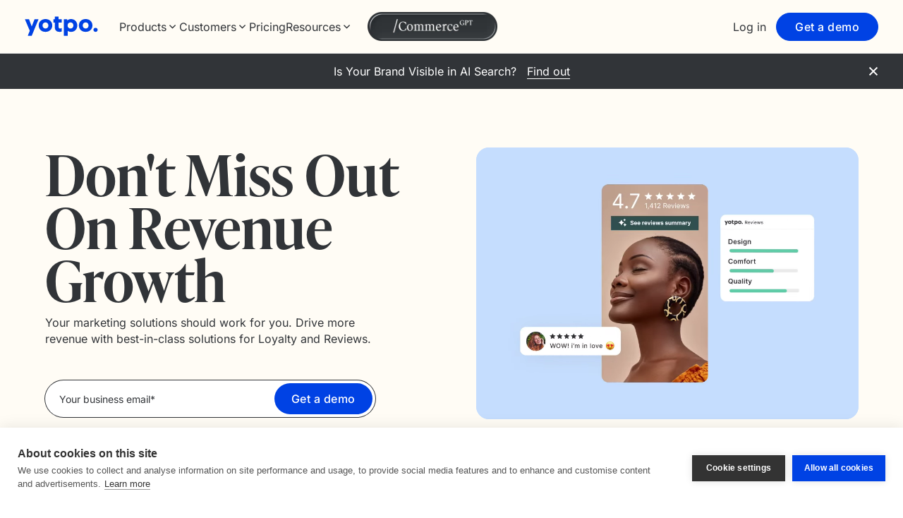

--- FILE ---
content_type: text/html; charset=UTF-8
request_url: https://www.yotpo.com/
body_size: 56308
content:
<!DOCTYPE html>
<html xmlns="http://www.w3.org/1999/xhtml" lang="en-US" prefix="og: https://ogp.me/ns#">

<head>
    <meta http-equiv="Content-Type" content="text/html; charset=UTF-8" />
    
    <link rel="shortcut icon" href="https://www.yotpo.com/wp-content/themes/yotpo/images/cropped-yotpo-logo-lettermark.png" type="image/x-icon" />
            <script type="application/ld+json">
            {
                "@context": "https://schema.org",
                "@type": "Organization",
                "name": "Yotpo",
                "url": "https://www.yotpo.com",
                "logo": "https://www.yotpo.com/wp-content/themes/yotpo/images/general/yotpo-logo-v3-schema.svg",
                "sameAs": [
                    "https://www.facebook.com/yotpo",
                    "https://www.twitter.com/Yotpo",
                    "https://www.instagram.com/yotpo/",
                    "https://www.linkedin.com/company/yotpo/"
                ]
            }
        </script>
    
    <meta name="viewport" content="width=device-width, initial-scale=1, maximum-scale=1">
    <meta name="p:domain_verify" content="7e95396035ac1ee09e72d77210f448de" />
    <meta name="google-site-verification" content="7KhaAoE5C_dqs-bdDNkoeEuKukeftsDQTnDPTOikTUY" />
    <meta name="google-site-verification" content="ihRh1vZ07szYn38Rw13RlPmPFbXuA_JhGj6l-uYX0Ds" />
    <meta name="theme-color" content="#0042e4">

    	<style>img:is([sizes="auto" i], [sizes^="auto," i]) { contain-intrinsic-size: 3000px 1500px }</style>
	
<!-- Search Engine Optimization by Rank Math - https://rankmath.com/ -->
<title>Yotpo: Ecommerce Marketing Platform For Loyalty &amp; Reviews</title>
<link data-rocket-prefetch href="https://www.googletagmanager.com" rel="dns-prefetch">
<link data-rocket-prefetch href="https://cookiehub.net" rel="dns-prefetch">
<link data-rocket-prefetch href="https://leap.yotpo.com" rel="dns-prefetch">
<link data-rocket-prefetch href="https://swan-scripts.s3.amazonaws.com" rel="dns-prefetch">
<link data-rocket-prefetch href="https://cdn.dynamicyield.com" rel="dns-prefetch">
<link data-rocket-prefetch href="https://js.chilipiper.com" rel="dns-prefetch">
<link data-rocket-prefetch href="https://widget.usersnap.com" rel="dns-prefetch">
<link data-rocket-prefetch href="https://js-eu1.hsforms.net" rel="dns-prefetch">
<link data-rocket-prefetch href="https://cdn.equalweb.com" rel="dns-prefetch">
<link data-rocket-prefetch href="https://cdn.jsdelivr.net" rel="dns-prefetch">
<link data-rocket-prefetch href="https://cdnjs.cloudflare.com" rel="dns-prefetch">
<link data-rocket-prefetch href="https://fast.wistia.com" rel="dns-prefetch">
<link data-rocket-preload as="style" data-wpr-hosted-gf-parameters="family=Inter:ital,opsz,wght@0,14..32,100..900;1,14..32,100..900&display=swap" href="https://www.yotpo.com/wp-content/cache/fonts/1/google-fonts/css/6/b/0/78781a67c84cf662d00c79b873892.css" rel="preload">
<link crossorigin data-rocket-preload as="font" href="https://www.yotpo.com/wp-content/cache/fonts/1/google-fonts/fonts/s/inter/v20/UcCo3FwrK3iLTcviYwY.woff2" rel="preload">
<link data-wpr-hosted-gf-parameters="family=Inter:ital,opsz,wght@0,14..32,100..900;1,14..32,100..900&display=swap" href="https://www.yotpo.com/wp-content/cache/fonts/1/google-fonts/css/6/b/0/78781a67c84cf662d00c79b873892.css" media="print" onload="this.media=&#039;all&#039;" rel="stylesheet">
<noscript data-wpr-hosted-gf-parameters=""><link rel="stylesheet" href="https://fonts.googleapis.com/css2?family=Inter:ital,opsz,wght@0,14..32,100..900;1,14..32,100..900&#038;display=swap"></noscript>
<meta name="description" content="Drive growth with Yotpo. Our platform for loyalty programs and customer reviews helps eCommerce brands build lasting customer relationships"/>
<meta name="robots" content="follow, index, max-snippet:-1, max-video-preview:-1, max-image-preview:large"/>
<link rel="canonical" href="https://www.yotpo.com/" />
<meta property="og:locale" content="en_US" />
<meta property="og:type" content="website" />
<meta property="og:title" content="Yotpo: Ecommerce Marketing Platform For Loyalty &amp; Reviews" />
<meta property="og:description" content="Drive growth with Yotpo. Our platform for loyalty programs and customer reviews helps eCommerce brands build lasting customer relationships" />
<meta property="og:url" content="https://www.yotpo.com/" />
<meta property="og:site_name" content="Yotpo" />
<meta property="og:updated_time" content="2025-12-03T09:30:42+00:00" />
<meta property="og:image" content="https://www.yotpo.com/wp-content/uploads/2024/02/SEO-HP@2x-1024x536.png" />
<meta property="og:image:secure_url" content="https://www.yotpo.com/wp-content/uploads/2024/02/SEO-HP@2x-1024x536.png" />
<meta property="og:image:width" content="1024" />
<meta property="og:image:height" content="536" />
<meta property="og:image:alt" content="Homepage" />
<meta property="og:image:type" content="image/png" />
<meta property="article:published_time" content="2024-02-27T07:23:00+00:00" />
<meta property="article:modified_time" content="2025-12-03T09:30:42+00:00" />
<meta name="twitter:card" content="summary_large_image" />
<meta name="twitter:title" content="Yotpo: Ecommerce Marketing Platform For Loyalty &amp; Reviews" />
<meta name="twitter:description" content="Drive growth with Yotpo. Our platform for loyalty programs and customer reviews helps eCommerce brands build lasting customer relationships" />
<meta name="twitter:site" content="@Yotpo" />
<meta name="twitter:creator" content="@Yotpo" />
<meta name="twitter:image" content="https://www.yotpo.com/wp-content/uploads/2024/02/SEO-HP@2x-1024x536.png" />
<meta name="twitter:label1" content="Written by" />
<meta name="twitter:data1" content="Yali Borochov" />
<meta name="twitter:label2" content="Time to read" />
<meta name="twitter:data2" content="Less than a minute" />
<script type="application/ld+json" class="rank-math-schema">{"@context":"https://schema.org","@graph":[{"@type":"Organization","@id":"https://www.yotpo.com/#organization","name":"Yotpo","url":"https://www.yotpo.com","sameAs":["https://www.facebook.com/yotpo/","https://twitter.com/Yotpo"],"logo":{"@type":"ImageObject","@id":"https://www.yotpo.com/#logo","url":"https://www.yotpo.com/wp-content/uploads/2021/06/Logo-3.svg","contentUrl":"https://www.yotpo.com/wp-content/uploads/2021/06/Logo-3.svg","caption":"Yotpo","inLanguage":"en-US","width":"159","height":"30"}},{"@type":"WebSite","@id":"https://www.yotpo.com/#website","url":"https://www.yotpo.com","name":"Yotpo","alternateName":"Yotpo","publisher":{"@id":"https://www.yotpo.com/#organization"},"inLanguage":"en-US","potentialAction":{"@type":"SearchAction","target":"https://www.yotpo.com/?s={search_term_string}","query-input":"required name=search_term_string"}},{"@type":"ImageObject","@id":"https://www.yotpo.com/wp-content/uploads/2024/02/SEO-HP@2x.png","url":"https://www.yotpo.com/wp-content/uploads/2024/02/SEO-HP@2x.png","width":"2401","height":"1257","inLanguage":"en-US"},{"@type":"WebPage","@id":"https://www.yotpo.com/#webpage","url":"https://www.yotpo.com/","name":"Yotpo: Ecommerce Marketing Platform For Loyalty &amp; Reviews","datePublished":"2024-02-27T07:23:00+00:00","dateModified":"2025-12-03T09:30:42+00:00","about":{"@id":"https://www.yotpo.com/#organization"},"isPartOf":{"@id":"https://www.yotpo.com/#website"},"primaryImageOfPage":{"@id":"https://www.yotpo.com/wp-content/uploads/2024/02/SEO-HP@2x.png"},"inLanguage":"en-US"},{"@type":"Person","@id":"https://www.yotpo.com","name":"Yali Borochov","url":"https://www.yotpo.com","image":{"@type":"ImageObject","@id":"https://secure.gravatar.com/avatar/2fe132c54dec3cc4950fc8acc7ef97191b6d822f506d6cf93ce78d357b994575?s=96&amp;d=mm&amp;r=g","url":"https://secure.gravatar.com/avatar/2fe132c54dec3cc4950fc8acc7ef97191b6d822f506d6cf93ce78d357b994575?s=96&amp;d=mm&amp;r=g","caption":"Yali Borochov","inLanguage":"en-US"},"worksFor":{"@id":"https://www.yotpo.com/#organization"}},{"@type":"Article","headline":"Yotpo: Ecommerce Marketing Platform For Loyalty &amp; Reviews","datePublished":"2024-02-27T07:23:00+00:00","dateModified":"2025-12-03T09:30:42+00:00","author":{"@id":"https://www.yotpo.com","name":"Yali Borochov"},"publisher":{"@id":"https://www.yotpo.com/#organization"},"description":"Drive growth with Yotpo. Our platform for loyalty programs and customer reviews helps eCommerce brands build lasting customer relationships","name":"Yotpo: Ecommerce Marketing Platform For Loyalty &amp; Reviews","@id":"https://www.yotpo.com/#richSnippet","isPartOf":{"@id":"https://www.yotpo.com/#webpage"},"image":{"@id":"https://www.yotpo.com/wp-content/uploads/2024/02/SEO-HP@2x.png"},"inLanguage":"en-US","mainEntityOfPage":{"@id":"https://www.yotpo.com/#webpage"}}]}</script>
<meta name="google-site-verification" content="fPOajLzuFVVB2QOj5555qDjeSCgX6Pyse07tbXsRCvA" />
<meta name="google-site-verification" content="fPOajLzuFVVB2QOj5555qDjeSCgX6Pyse07tbXsRCvA" />
<!-- /Rank Math WordPress SEO plugin -->

<link rel='dns-prefetch' href='//js-eu1.hsforms.net' />
<link rel='dns-prefetch' href='//leap.yotpo.com' />
<link href='https://fonts.gstatic.com' crossorigin rel='preconnect' />
<style id='classic-theme-styles-inline-css' type='text/css'>
/*! This file is auto-generated */
.wp-block-button__link{color:#fff;background-color:#32373c;border-radius:9999px;box-shadow:none;text-decoration:none;padding:calc(.667em + 2px) calc(1.333em + 2px);font-size:1.125em}.wp-block-file__button{background:#32373c;color:#fff;text-decoration:none}
</style>
<style id='global-styles-inline-css' type='text/css'>
:root{--wp--preset--aspect-ratio--square: 1;--wp--preset--aspect-ratio--4-3: 4/3;--wp--preset--aspect-ratio--3-4: 3/4;--wp--preset--aspect-ratio--3-2: 3/2;--wp--preset--aspect-ratio--2-3: 2/3;--wp--preset--aspect-ratio--16-9: 16/9;--wp--preset--aspect-ratio--9-16: 9/16;--wp--preset--color--black: #000000;--wp--preset--color--cyan-bluish-gray: #abb8c3;--wp--preset--color--white: #ffffff;--wp--preset--color--pale-pink: #f78da7;--wp--preset--color--vivid-red: #cf2e2e;--wp--preset--color--luminous-vivid-orange: #ff6900;--wp--preset--color--luminous-vivid-amber: #fcb900;--wp--preset--color--light-green-cyan: #7bdcb5;--wp--preset--color--vivid-green-cyan: #00d084;--wp--preset--color--pale-cyan-blue: #8ed1fc;--wp--preset--color--vivid-cyan-blue: #0693e3;--wp--preset--color--vivid-purple: #9b51e0;--wp--preset--gradient--vivid-cyan-blue-to-vivid-purple: linear-gradient(135deg,rgba(6,147,227,1) 0%,rgb(155,81,224) 100%);--wp--preset--gradient--light-green-cyan-to-vivid-green-cyan: linear-gradient(135deg,rgb(122,220,180) 0%,rgb(0,208,130) 100%);--wp--preset--gradient--luminous-vivid-amber-to-luminous-vivid-orange: linear-gradient(135deg,rgba(252,185,0,1) 0%,rgba(255,105,0,1) 100%);--wp--preset--gradient--luminous-vivid-orange-to-vivid-red: linear-gradient(135deg,rgba(255,105,0,1) 0%,rgb(207,46,46) 100%);--wp--preset--gradient--very-light-gray-to-cyan-bluish-gray: linear-gradient(135deg,rgb(238,238,238) 0%,rgb(169,184,195) 100%);--wp--preset--gradient--cool-to-warm-spectrum: linear-gradient(135deg,rgb(74,234,220) 0%,rgb(151,120,209) 20%,rgb(207,42,186) 40%,rgb(238,44,130) 60%,rgb(251,105,98) 80%,rgb(254,248,76) 100%);--wp--preset--gradient--blush-light-purple: linear-gradient(135deg,rgb(255,206,236) 0%,rgb(152,150,240) 100%);--wp--preset--gradient--blush-bordeaux: linear-gradient(135deg,rgb(254,205,165) 0%,rgb(254,45,45) 50%,rgb(107,0,62) 100%);--wp--preset--gradient--luminous-dusk: linear-gradient(135deg,rgb(255,203,112) 0%,rgb(199,81,192) 50%,rgb(65,88,208) 100%);--wp--preset--gradient--pale-ocean: linear-gradient(135deg,rgb(255,245,203) 0%,rgb(182,227,212) 50%,rgb(51,167,181) 100%);--wp--preset--gradient--electric-grass: linear-gradient(135deg,rgb(202,248,128) 0%,rgb(113,206,126) 100%);--wp--preset--gradient--midnight: linear-gradient(135deg,rgb(2,3,129) 0%,rgb(40,116,252) 100%);--wp--preset--font-size--small: 13px;--wp--preset--font-size--medium: 20px;--wp--preset--font-size--large: 36px;--wp--preset--font-size--x-large: 42px;--wp--preset--spacing--20: 0.44rem;--wp--preset--spacing--30: 0.67rem;--wp--preset--spacing--40: 1rem;--wp--preset--spacing--50: 1.5rem;--wp--preset--spacing--60: 2.25rem;--wp--preset--spacing--70: 3.38rem;--wp--preset--spacing--80: 5.06rem;--wp--preset--shadow--natural: 6px 6px 9px rgba(0, 0, 0, 0.2);--wp--preset--shadow--deep: 12px 12px 50px rgba(0, 0, 0, 0.4);--wp--preset--shadow--sharp: 6px 6px 0px rgba(0, 0, 0, 0.2);--wp--preset--shadow--outlined: 6px 6px 0px -3px rgba(255, 255, 255, 1), 6px 6px rgba(0, 0, 0, 1);--wp--preset--shadow--crisp: 6px 6px 0px rgba(0, 0, 0, 1);}:where(.is-layout-flex){gap: 0.5em;}:where(.is-layout-grid){gap: 0.5em;}body .is-layout-flex{display: flex;}.is-layout-flex{flex-wrap: wrap;align-items: center;}.is-layout-flex > :is(*, div){margin: 0;}body .is-layout-grid{display: grid;}.is-layout-grid > :is(*, div){margin: 0;}:where(.wp-block-columns.is-layout-flex){gap: 2em;}:where(.wp-block-columns.is-layout-grid){gap: 2em;}:where(.wp-block-post-template.is-layout-flex){gap: 1.25em;}:where(.wp-block-post-template.is-layout-grid){gap: 1.25em;}.has-black-color{color: var(--wp--preset--color--black) !important;}.has-cyan-bluish-gray-color{color: var(--wp--preset--color--cyan-bluish-gray) !important;}.has-white-color{color: var(--wp--preset--color--white) !important;}.has-pale-pink-color{color: var(--wp--preset--color--pale-pink) !important;}.has-vivid-red-color{color: var(--wp--preset--color--vivid-red) !important;}.has-luminous-vivid-orange-color{color: var(--wp--preset--color--luminous-vivid-orange) !important;}.has-luminous-vivid-amber-color{color: var(--wp--preset--color--luminous-vivid-amber) !important;}.has-light-green-cyan-color{color: var(--wp--preset--color--light-green-cyan) !important;}.has-vivid-green-cyan-color{color: var(--wp--preset--color--vivid-green-cyan) !important;}.has-pale-cyan-blue-color{color: var(--wp--preset--color--pale-cyan-blue) !important;}.has-vivid-cyan-blue-color{color: var(--wp--preset--color--vivid-cyan-blue) !important;}.has-vivid-purple-color{color: var(--wp--preset--color--vivid-purple) !important;}.has-black-background-color{background-color: var(--wp--preset--color--black) !important;}.has-cyan-bluish-gray-background-color{background-color: var(--wp--preset--color--cyan-bluish-gray) !important;}.has-white-background-color{background-color: var(--wp--preset--color--white) !important;}.has-pale-pink-background-color{background-color: var(--wp--preset--color--pale-pink) !important;}.has-vivid-red-background-color{background-color: var(--wp--preset--color--vivid-red) !important;}.has-luminous-vivid-orange-background-color{background-color: var(--wp--preset--color--luminous-vivid-orange) !important;}.has-luminous-vivid-amber-background-color{background-color: var(--wp--preset--color--luminous-vivid-amber) !important;}.has-light-green-cyan-background-color{background-color: var(--wp--preset--color--light-green-cyan) !important;}.has-vivid-green-cyan-background-color{background-color: var(--wp--preset--color--vivid-green-cyan) !important;}.has-pale-cyan-blue-background-color{background-color: var(--wp--preset--color--pale-cyan-blue) !important;}.has-vivid-cyan-blue-background-color{background-color: var(--wp--preset--color--vivid-cyan-blue) !important;}.has-vivid-purple-background-color{background-color: var(--wp--preset--color--vivid-purple) !important;}.has-black-border-color{border-color: var(--wp--preset--color--black) !important;}.has-cyan-bluish-gray-border-color{border-color: var(--wp--preset--color--cyan-bluish-gray) !important;}.has-white-border-color{border-color: var(--wp--preset--color--white) !important;}.has-pale-pink-border-color{border-color: var(--wp--preset--color--pale-pink) !important;}.has-vivid-red-border-color{border-color: var(--wp--preset--color--vivid-red) !important;}.has-luminous-vivid-orange-border-color{border-color: var(--wp--preset--color--luminous-vivid-orange) !important;}.has-luminous-vivid-amber-border-color{border-color: var(--wp--preset--color--luminous-vivid-amber) !important;}.has-light-green-cyan-border-color{border-color: var(--wp--preset--color--light-green-cyan) !important;}.has-vivid-green-cyan-border-color{border-color: var(--wp--preset--color--vivid-green-cyan) !important;}.has-pale-cyan-blue-border-color{border-color: var(--wp--preset--color--pale-cyan-blue) !important;}.has-vivid-cyan-blue-border-color{border-color: var(--wp--preset--color--vivid-cyan-blue) !important;}.has-vivid-purple-border-color{border-color: var(--wp--preset--color--vivid-purple) !important;}.has-vivid-cyan-blue-to-vivid-purple-gradient-background{background: var(--wp--preset--gradient--vivid-cyan-blue-to-vivid-purple) !important;}.has-light-green-cyan-to-vivid-green-cyan-gradient-background{background: var(--wp--preset--gradient--light-green-cyan-to-vivid-green-cyan) !important;}.has-luminous-vivid-amber-to-luminous-vivid-orange-gradient-background{background: var(--wp--preset--gradient--luminous-vivid-amber-to-luminous-vivid-orange) !important;}.has-luminous-vivid-orange-to-vivid-red-gradient-background{background: var(--wp--preset--gradient--luminous-vivid-orange-to-vivid-red) !important;}.has-very-light-gray-to-cyan-bluish-gray-gradient-background{background: var(--wp--preset--gradient--very-light-gray-to-cyan-bluish-gray) !important;}.has-cool-to-warm-spectrum-gradient-background{background: var(--wp--preset--gradient--cool-to-warm-spectrum) !important;}.has-blush-light-purple-gradient-background{background: var(--wp--preset--gradient--blush-light-purple) !important;}.has-blush-bordeaux-gradient-background{background: var(--wp--preset--gradient--blush-bordeaux) !important;}.has-luminous-dusk-gradient-background{background: var(--wp--preset--gradient--luminous-dusk) !important;}.has-pale-ocean-gradient-background{background: var(--wp--preset--gradient--pale-ocean) !important;}.has-electric-grass-gradient-background{background: var(--wp--preset--gradient--electric-grass) !important;}.has-midnight-gradient-background{background: var(--wp--preset--gradient--midnight) !important;}.has-small-font-size{font-size: var(--wp--preset--font-size--small) !important;}.has-medium-font-size{font-size: var(--wp--preset--font-size--medium) !important;}.has-large-font-size{font-size: var(--wp--preset--font-size--large) !important;}.has-x-large-font-size{font-size: var(--wp--preset--font-size--x-large) !important;}
:where(.wp-block-post-template.is-layout-flex){gap: 1.25em;}:where(.wp-block-post-template.is-layout-grid){gap: 1.25em;}
:where(.wp-block-columns.is-layout-flex){gap: 2em;}:where(.wp-block-columns.is-layout-grid){gap: 2em;}
:root :where(.wp-block-pullquote){font-size: 1.5em;line-height: 1.6;}
</style>
<link rel='stylesheet' id='wpml-legacy-horizontal-list-0-css' href='https://www.yotpo.com/wp-content/plugins/sitepress-multilingual-cms/templates/language-switchers/legacy-list-horizontal/style.min.css' type='text/css' media='all' />
<link rel='stylesheet' id='layout-css' href='https://www.yotpo.com/wp-content/themes/yotpo/css/layout.css?v=150725' type='text/css' media='all' />
<link rel='stylesheet' id='layout-deferred-css' href='https://www.yotpo.com/wp-content/themes/yotpo/css/layout-deferred.css' type='text/css' media='all' />
<link rel='stylesheet' id='component-mkto-form-css' href='https://www.yotpo.com/wp-content/themes/yotpo/css/component-mkto-form.css' type='text/css' media='all' />
<link rel='stylesheet' id='component-hs-form-css' href='https://www.yotpo.com/wp-content/themes/yotpo/css/component-hs-form.css' type='text/css' media='all' />
<link rel='stylesheet' id='onsite-global-widget-css-css' href='https://www.yotpo.com/wp-content/themes/yotpo/css/onsite-global-widget.css' type='text/css' media='all' />
<link rel='stylesheet' id='onsite-rad-floating-widget-css-css' href='https://www.yotpo.com/wp-content/themes/yotpo/css/onsite-rad-floating-widget.css' type='text/css' media='all' />
<link rel='stylesheet' id='google-fonts-open-sans-css' href='https://www.yotpo.com/wp-content/themes/yotpo/css/fonts-global.css' type='text/css' media='all' />
<link rel='preload' as='style'  id='google-fonts-open-sans-preload-css' href='https://www.yotpo.com/wp-content/themes/yotpo/css/fonts-global.css' type='text/css' media='all' />
<link rel='stylesheet' id='page-home_v2-css' href='https://www.yotpo.com/wp-content/themes/yotpo/css/page-home_v2.css' type='text/css' media='all' />
<style id='rocket-lazyload-inline-css' type='text/css'>
.rll-youtube-player{position:relative;padding-bottom:56.23%;height:0;overflow:hidden;max-width:100%;}.rll-youtube-player:focus-within{outline: 2px solid currentColor;outline-offset: 5px;}.rll-youtube-player iframe{position:absolute;top:0;left:0;width:100%;height:100%;z-index:100;background:0 0}.rll-youtube-player img{bottom:0;display:block;left:0;margin:auto;max-width:100%;width:100%;position:absolute;right:0;top:0;border:none;height:auto;-webkit-transition:.4s all;-moz-transition:.4s all;transition:.4s all}.rll-youtube-player img:hover{-webkit-filter:brightness(75%)}.rll-youtube-player .play{height:100%;width:100%;left:0;top:0;position:absolute;background:url(https://www.yotpo.com/wp-content/plugins/wp-rocket/assets/img/youtube.png) no-repeat center;background-color: transparent !important;cursor:pointer;border:none;}
</style>
<script type="text/javascript" id="wpml-cookie-js-extra">
/* <![CDATA[ */
var wpml_cookies = {"wp-wpml_current_language":{"value":"en","expires":1,"path":"\/"}};
var wpml_cookies = {"wp-wpml_current_language":{"value":"en","expires":1,"path":"\/"}};
/* ]]> */
</script>
<script data-minify="1" type="text/javascript" src="https://www.yotpo.com/wp-content/cache/min/1/wp-content/plugins/sitepress-multilingual-cms/res/js/cookies/language-cookie.js?ver=1768744888" id="wpml-cookie-js" defer="defer" data-wp-strategy="defer"></script>
<script data-minify="1" type="text/javascript" src="https://www.yotpo.com/wp-content/cache/min/1/wp-content/plugins/stop-user-enumeration/frontend/js/frontend.js?ver=1768744888" id="stop-user-enumeration-js" defer="defer" data-wp-strategy="defer"></script>
<script type="text/javascript" id="jquery-core-js-extra">
/* <![CDATA[ */
var menuCtaData = {"menuCtas":[{"turn_on_button":true,"design":{"header_button_link":"https:\/\/commerce-gpt.yotpo.com\/","header_button_image":"https:\/\/www.yotpo.com\/wp-content\/uploads\/2026\/01\/Menu-cta-15.png"},"targeting":{"show_on_mobile":true,"show_on_desktop":true,"who":{"who_target":[{"target":"all","is_or_is_not":false,"country":false,"utm_parameters":""}]},"where":{"all_pages":false,"exclude_pages":"","include_pages":"\/\r\n\/case-studies\/\r\n\/resources\/\r\n\/product-releases\/\r\n\/integrations\/"},"when":{"start_date":"","end_date":""}},"events":{"btntext":"commerceGPT tool menu additional CTA"}}]};
/* ]]> */
</script>
<script type="text/javascript" src="https://www.yotpo.com/wp-includes/js/jquery/jquery.min.js" id="jquery-core-js"></script>
<script type="text/javascript" src="https://www.yotpo.com/wp-includes/js/jquery/jquery-migrate.min.js" id="jquery-migrate-js"></script>
<script data-minify="1" type="text/javascript" src="https://www.yotpo.com/wp-content/cache/min/1/wp-content/themes/yotpo/js-static/jquery-global.js?ver=1768744888" id="jquery-global-js"></script>
<script type="text/javascript" id="forms2-js-extra">
/* <![CDATA[ */
var localize_script = {"ajax_url":"https:\/\/www.yotpo.com\/wp-admin\/admin-ajax.php","warehouse_api_url":"https:\/\/www.yotpo.com\/wp-json\/warehouse\/v1\/","url":"https:\/\/www.yotpo.com\/","THEME_IMAGES":"https:\/\/www.yotpo.com\/wp-content\/themes\/yotpo\/images","THEME_URI":"https:\/\/www.yotpo.com\/wp-content\/themes\/yotpo","nonce":"7brKuuyGy7cN","marketo_endpoint":"\/\/leap.yotpo.com","munchkin_id":"828-GCW-581"};
/* ]]> */
</script>
<script data-minify="1" type="text/javascript" src="https://www.yotpo.com/wp-content/cache/min/1/js/forms2/js/forms2.min.js?ver=1768747933" id="forms2-js" data-rocket-defer defer></script>
<script data-minify="1" type="text/javascript" src="https://www.yotpo.com/wp-content/cache/min/1/wp-content/themes/yotpo/js/core-js-polyfills.js?ver=1768744888" id="core-js-polyfills-js" data-rocket-defer defer></script>
<script data-minify="1" type="text/javascript" src="https://www.yotpo.com/wp-content/cache/min/1/wp-content/themes/yotpo/js/header.js?ver=1768744888" id="header-scripts-js" data-rocket-defer defer></script>
<meta name="generator" content="WPML ver:4.8.6 stt:9,12,37,1,4,3,13,23,27,38,40,41,44,45,2,50,53;" />

    <link rel="preconnect" href="https://fonts.googleapis.com">
    <link rel="preconnect" href="https://fonts.gstatic.com" crossorigin>
    
    <!-- GENERAL VARIABLES -->
    <script>
        var page_title = 'Homepage';
        var page_id = '118702';
        var archive_id = '';
        var SEGMENT_API_KEY = 'BxhQOA0Cxo4wZRJqZ427DUPJPjUuAfox';
        var isLocalhost = 0;
        var isProduction = 1;
        var radVersion = 3;
    </script>

    
        <!-- COOKIEHUB COOKIES CONSENT NOTICE -->
        <script type="text/javascript">
            var cpm = {
                render: true
            };
            (function(h, u, b) {
                var d = h.getElementsByTagName("script")[0],
                    e = h.createElement("script");
                e.async = true;
                e.src = 'https://cookiehub.net/c2/9a6430a2.js';
                e.onload = function() {
                    u.cookiehub.load(b);
                }
                d.parentNode.insertBefore(e, d);
            })(document, window, cpm);
        </script>
        <!-- END COOKIEHUB COOKIES CONSENT NOTICE -->

        <!-- GOOGLE TAG MANAGER -->
        <script>
            var type = 'CATEGORY';

            if (window.location.pathname == '/') {
                type = 'HOMEPAGE';
            } else if (window.location.pathname.indexOf('/blog/') != -1) {
                type = 'POST';
            }

            dataLayer = [{
                'wp_page_title': page_title,
                'wp_page_id': page_id,
                'type': type
            }];

            (function(w, d, s, l, i) {
                w[l] = w[l] || [];
                w[l].push({
                    'gtm.start': new Date().getTime(),
                    event: 'gtm.js'
                });
                var f = d.getElementsByTagName(s)[0],
                    j = d.createElement(s),
                    dl = l != 'dataLayer' ? '&l=' + l : '';
                j.async = true;
                j.src =
                    '//www.googletagmanager.com/gtm.js?id=' + i + dl;
                f.parentNode.insertBefore(j, f);
            })(window, document, 'script', 'dataLayer', 'GTM-TQBMK4');
        </script>
        <!-- END GOOGLE TAG MANAGER -->

        <!-- SWAN SCRIPT -->
        <script>
            (function() {
                var w = window;
                var swan = (w.swan = w.swan || []);
                if (swan.isLoaded) return;
                swan.isLoaded = true;
                swan.pk = 'qnzliukhnjrkiqnjchup7nfu';
                var script = document.createElement('script');
                script.type = 'text/javascript';
                script.async = true;
                script.src = 'https://swan-scripts.s3.amazonaws.com/bundle.js';
                var head = document.getElementsByTagName('head')[0];
                head.appendChild(script);
            })();
        </script>
        <!-- END SWAN SCRIPT -->

        <!-- DYNAMIC YEILD  -->
    <script data-minify="1" type="text/plain" data-consent="preferences" src="https://www.yotpo.com/wp-content/cache/min/1/api/8767569/api_dynamic.js?ver=1768744888" data-rocket-defer defer></script>
    <script data-minify="1" type="text/plain" data-consent="preferences" src="https://www.yotpo.com/wp-content/cache/min/1/api/8767569/api_static.js?ver=1768744889" data-rocket-defer defer></script>
    <!-- END DYNAMIC YEILD -->
    <!-- MUNCHKIN  -->
    <script type="text/plain" data-consent="marketing">
        //https://developers.marketo.com/javascript-api/lead-tracking/configuration/
        (function() {
            var didInit = false;

            function initMunchkin() {
                if (didInit === false) {
                    didInit = true;
                    Munchkin.init(localize_script.munchkin_id, {
                        'asyncOnly': true
                    });

                    // =====================
                    // Intent project start (set to inactive)
                    // =====================
                    //https://stackoverflow.com/a/9713078/6578600

                    // if (!isProduction) return;

                    // window.makeIntentRequest = function() {
                    //     var http = new XMLHttpRequest();
                    //     var url = localize_script.warehouse_api_url + 'intent-project/read';
                    //     var params = 'id=' + (archive_id ? archive_id : page_id);

                    //     http.open('POST', url, true);
                    //     http.setRequestHeader('Content-type', 'application/x-www-form-urlencoded');
                    //     http.responseType = 'json';
                    //     http.onreadystatechange = function() {
                    //         if (http.readyState == 4 && http.status == 200 && http.response && http.response.query) {
                    //             Munchkin.munchkinFunction('visitWebPage', {
                    //                 'url': window.location.pathname,
                    //                 'params': http.response.query
                    //             })
                    //         }
                    //     }
                    //     http.send(params);
                    // }
                    // if (!/bot|googlebot|crawler|spider|robot|crawling/i.test(navigator.userAgent)) {
                    //     makeIntentRequest();
                    // }

                    // =====================
                    // Intent project end
                    // =====================
                }
            }

            var s = document.createElement('script');
            s.type = 'text/javascript';
            s.async = true;
            s.src = '//munchkin.marketo.net/munchkin-beta.js';
            s.onreadystatechange = function() {
                if (this.readyState == 'complete' || this.readyState == 'loaded') {
                    initMunchkin();
                }
            };
            s.onload = initMunchkin;
            document.getElementsByTagName('head')[0].appendChild(s);
        })();
    </script>
    <!-- END MUNCHKIN -->

    <!-- SEGMENT -->
    <script type="text/plain" data-consent="analytics">
        ! function() {
        var analytics = window.analytics = window.analytics || [];
        if (!analytics.initialize)
        if (analytics.invoked) window.console && console.error && console.error("Segment snippet included twice.");
        else {
        analytics.invoked = !0;
        analytics.methods = ["trackSubmit", "trackClick", "trackLink", "trackForm", "pageview", "identify", "reset", "group", "track", "ready", "alias", "debug", "page", "once", "off", "on", "addSourceMiddleware", "addIntegrationMiddleware", "setAnonymousId", "addDestinationMiddleware"];
        analytics.factory = function(e) {
        return function() {
        var t = Array.prototype.slice.call(arguments);
        t.unshift(e);
        analytics.push(t);
        return analytics
        }
        };
        for (var e = 0; e < analytics.methods.length; e++) {
            var key=analytics.methods[e];
            analytics[key]=analytics.factory(key)
            }
            analytics.load=function(key, e) {
            var t=document.createElement("script");
            t.type="text/javascript" ;
            t.async=!0;
            t.src="https://cdn.segment.com/analytics.js/v1/" + key + "/analytics.min.js" ;
            var n=document.getElementsByTagName("script")[0];
            n.parentNode.insertBefore(t, n);
            analytics._loadOptions=e
            };
            analytics._writeKey=SEGMENT_API_KEY;
            analytics.SNIPPET_VERSION="4.15.2" ;
            analytics.load(SEGMENT_API_KEY, {
            integrations: { 'FullStory' : false, 'Appcues' : false,
            }
            });
            analytics.ready(function() {
            window.redcross=Object.assign({}, window.analytics);

            window.redcross.track=function(event, properties, options, callback) {
            console.log('redcross.track: ', event, properties, options);

                            if (!properties.hasOwnProperty(' url')) properties.url=window.location.href;
            if (!properties.hasOwnProperty('path')) properties.path=window.location.pathname;
            if (!properties.hasOwnProperty('source')) properties.source='Yotpo'
            if (!properties.hasOwnProperty('originalSource')) properties.originalSource='Yotpo'
            if (!properties.hasOwnProperty('owner')) properties.owner='Growth Marketing'
            if (!properties.hasOwnProperty('device')) properties.device=device();

            // Add affiliate click_id if available
            if (typeof window.getAffiliateClickId==='function' ) {
            var clickId=window.getAffiliateClickId();
            if (clickId) {
            properties.click_id=clickId;
            }
            }

            window.analytics.track(event, properties, options, callback);
            }

            window.redcross.page=function(event, properties) {
            function trackAnalyticsEvent() {
            console.log('redcross.page: ', event, properties);

                                if (!properties.hasOwnProperty(' device')) properties.device=device();
            if (!properties.hasOwnProperty('userAgent')) properties.userAgent=navigator.userAgent;
            if (window.current_form==1282) {
            if (window.current_form==1282) {
            properties.title='Request a Demo | Yotpo ' ;
            }
            }
            /**
            * Check if the user came from different website (like shopify)
            * If so:
            * 1. check if the originalReferrer is already set on sessionStorage and pass it
            * 2. if not, set it on sessionStorage only if the referrer is not the same as the current website and pass it
            */
            var originalReferrer='' ;
            var originalReferrerFromStorage=sessionStorage.getItem('original_referrer');
            if (originalReferrerFromStorage) {
            originalReferrer=originalReferrerFromStorage;
            } else {
            originalReferrer=document.referrer;
            if (originalReferrer.indexOf('yotpo.com')===-1) {
            sessionStorage.setItem('original_referrer', originalReferrer);
            }
            }
            properties.originalReferrer=originalReferrer;

            let pageIdSessionVariation=localStorage.getItem("currentPageId");
            let variation="" ;

            if (pageIdSessionVariation==="171493" ) { //pricing (us)
            variation="variation-B" ;
            } else if (pageIdSessionVariation==="171448" ) { // pricing (not us)
            variation="variation-A" ;
            }

            let pricingEventTracked=false;
            //pricing ab test - Banner
            async function trackPricingEvents() {

            if (window.location.pathname.includes('/pricing/') && !pricingEventTracked) {
            // Handle page variation logic
            if (pageIdSessionVariation !==null && pageIdSessionVariation !==undefined) {
            properties.pageVariation=variation;
            }

            // Get the last part of the URL after the hash (#) and set the productTab property
            const lastSegment=window.location.hash.split('/').pop() || "reviews-ugc" ;
            properties.productTab=lastSegment; // // Perform any asynchronous actions (e.g., send data to an analytics service)
            console.log('Tracking Pricing Event');
            pricingEventTracked=true;
            }

            }
            trackPricingEvents();
            //END of pricing Test

            //REVIEWS page AB test
            if (window.location.pathname.includes('/platform/reviews')) {
            properties.pageVariation='Ver A - Original Reviews Page' ;
            }
            if (window.location.pathname.includes('/platform/reviews-b')) {
            properties.pageVariation='Ver B - New Reviews Page' ;
            }

            //BFCM A/B test
            if (window.location.pathname.includes('/bfcm-on-tour/')) {
            if (document.body.classList.contains('--ver-2-a')) {
            properties.pageVariation='Ver A - Original BFCM Lobby' ;
            } else if (document.body.classList.contains('--ver-2-b')) {
            properties.pageVariation='Ver B - New BFCM Lobby with CTA' ;
            }
            }

            // Homepage Brands Logo A/B Test (EMEA/APAC regional logos)
            if (window.location.pathname==='/' ) {
            var brandsTestVariation=null;

            // Check global test object first (set by page-home_v2.js)
            if (window.brandsLogoTest && window.brandsLogoTest.active) {
            if (window.brandsLogoTest.variation==='variant' ) {
            brandsTestVariation='Variation B: GEO-related logos' ;
            } else {
            // Control group OR non-EMEA/APAC regions (including UNKNOWN)
            // All see original logos
            brandsTestVariation='Variation A: Original logos' ;
            }
            }
            // Fallback to body classes if object not set yet
            else if (document.body.classList.contains('brands-logo-variant')) {
            brandsTestVariation='Variation B: GEO-related logos' ;
            } else if (document.body.classList.contains('brands-logo-control')) {
            brandsTestVariation='Variation A: Original logos' ;
            }

            if (brandsTestVariation) {
            properties.pageVariation=brandsTestVariation;
            }
            }

            //check if body has class "ab-test-variation" for homepage header text test
            // if (window.location.pathname==='/' ) {
            // if (document.body.classList.contains('ab-test-variation-A')) {
            // properties.pageVariation='Ver A - Smarter marketing' ;
            // } else if (document.body.classList.contains('ab-test-variation-B')) {
            // properties.pageVariation='Ver B - Real revenue growth' ;
            // } else if (document.body.classList.contains('ab-test-variation-C')) {
            // properties.pageVariation="Ver C - Don't settle" ;
            // }
            // }

            //if url contains "utm_btntext" or/and "utm_segment" add it to the properties
            var urlParams=new URLSearchParams(window.location.search);
            if (urlParams.has('utm_btntext')) {
            properties.utm_btntext=urlParams.get('utm_btntext');
            }
            if (urlParams.has('utm_segment')) {
            properties.utm_segment=urlParams.get('utm_segment');
            }

            // Add loyalty platform page A/B test tracking - COMMENTED OUT
            // if (window.location.pathname.includes('/platform/loyalty/')) {
            // properties.pageVariation=window.pageVariation;
            // }

            // Add affiliate click_id if available
            if (typeof window.getAffiliateClickId==='function' ) {
            var clickId=window.getAffiliateClickId();
            if (clickId) {
            properties.click_id=clickId;
            }
            }

            window.analytics.page(event, properties);
            }

            // Flag to prevent double execution
            var pageEventFired=false;

            // Function to fire page event, with homepage brands test check
            function firePageEvent() {
            if (pageEventFired) return;

            // On homepage, wait for brands logo test to be ready
            if (window.location.pathname==='/' ) {
            // If brandsLogoTest is already set, fire immediately
            if (window.brandsLogoTest) {
            pageEventFired=true;
            trackAnalyticsEvent();
            return;
            }

            // Otherwise, wait for the brandsLogoTestReady event
            var brandsTestTimeout;
            var geoLocationTimeout;

            var brandsTestHandler=function(e) {
            if (pageEventFired) return;
            clearTimeout(brandsTestTimeout);
            clearTimeout(geoLocationTimeout);
            document.removeEventListener('brandsLogoTestReady', brandsTestHandler);
            document.removeEventListener('geoLocationDetected', geoLocationHandler);
            pageEventFired=true;
            trackAnalyticsEvent();
            };

            // Also listen for geoLocationDetected as a backup
            // (brandsLogoTest will be set shortly after geo is detected)
            var geoLocationHandler=function(e) {
            // Give brands test a moment to process
            setTimeout(function() {
            if (pageEventFired) return;
            if (window.brandsLogoTest) {
            clearTimeout(brandsTestTimeout);
            clearTimeout(geoLocationTimeout);
            document.removeEventListener('brandsLogoTestReady', brandsTestHandler);
            document.removeEventListener('geoLocationDetected', geoLocationHandler);
            pageEventFired=true;
            trackAnalyticsEvent();
            }
            }, 100);
            };

            document.addEventListener('brandsLogoTestReady', brandsTestHandler);
            document.addEventListener('geoLocationDetected', geoLocationHandler);

            // Fallback timeout (8 seconds) in case geo-location is very slow
            brandsTestTimeout=setTimeout(function() {
            if (pageEventFired) return;
            document.removeEventListener('brandsLogoTestReady', brandsTestHandler);
            document.removeEventListener('geoLocationDetected', geoLocationHandler);
            pageEventFired=true;
            trackAnalyticsEvent();
            }, 8000);
            } else {
            // Non-homepage: fire immediately
            pageEventFired=true;
            trackAnalyticsEvent();
            }
            }

            // Observe body class changes
            const observer=new MutationObserver((mutationsList, observer)=> {
            if (pageEventFired) return;
            for (const mutation of mutationsList) {
            if (mutation.attributeName === "class") {
            if (
            document.body.classList.contains("top-menu-version-A") ||
            document.body.classList.contains("top-menu-version-B")
            ) {
            observer.disconnect();
            firePageEvent();
            }
            }
            }
            });

            // Start observing body class changes
            observer.observe(document.body, {
            attributes: true,
            attributeFilter: ["class"]
            });

            // If class is already set (e.g., user refreshes), fire immediately
            if (
            !pageEventFired &&
            (document.body.classList.contains("top-menu-version-A") ||
            document.body.classList.contains("top-menu-version-B"))
            ) {
            observer.disconnect();
            firePageEvent();
            }
            };

            function device() {
            var ua = navigator.userAgent;
            if (/(tablet|ipad|playbook|silk)|(android(?!.*mobi))/i.test(ua)) return "tablet";
            if (/Mobile|iP(hone|od)|Android|BlackBerry|IEMobile|Kindle|Silk-Accelerated|(hpw|web)OS|Opera M(obi|ini)/.test(ua)) return "mobile";
            return "desktop";
            }

            redCrossPageView();

            // Listen for Segment events
            window.analytics.on('track', function(event, properties) {
            // Map Segment event properties to DataLayer variables
            var eventProps = {};
            // Map the Segment event name to the DataLayer 'event' variable
            eventProps.event = event;
            if (properties) {
            // If properties exist, map them to eventProps
            for (var prop in properties) {
            eventProps[prop] = properties[prop];
            }
            }
            // Push the eventProps to the DataLayer
            window.dataLayer = window.dataLayer || [];
            window.dataLayer.push(eventProps);
            });

            })
            }
            }();
            </script>
            <!-- END SEGMENT -->

            <!-- AMPLITUDE SESSION REPLAY - TEMPORARILY DISABLED -->
                        <!-- END AMPLITUDE SESSION REPLAY -->

            <!-- CHILIPIPER -->
            <script src="https://js.chilipiper.com/marketing.js" type="text/javascript" async></script>
            <!-- END CHILIPIPER -->

            <script>
                /**
                 * For any request coming from our frontend, add the wp_rest_nonce to the request
                 */
                XMLHttpRequest.prototype.origOpen = XMLHttpRequest.prototype.open;
                XMLHttpRequest.prototype.open = function() {
                    if (arguments[1].indexOf('warehouse/v1') > -1) {
                        var res = this.origOpen.apply(this, arguments);
                        this.setRequestHeader('YP-Nonce', localize_script.nonce);
                        return res;
                    } else {
                        return this.origOpen.apply(this, arguments);
                    }

                };
            </script>

            <!-- TRANSLATIONS -->
            <script>
                var hs_translations = [{"original":"First Name*","translate":""},{"original":"Last Name*","translate":""},{"original":"Business Email*","translate":""},{"original":"Your Business Email*","translate":""},{"original":"Website URL*","translate":""},{"original":"Please keep me updated with news and promotions from Yotpo","translate":""},{"original":"Full name*","translate":""},{"original":"Submit","translate":""},{"original":"*Terms and Conditions Apply. <a target=\"_blank\" href=\"\/terms-of-service\/\">Click here<\/a>\u00a0to view the full T&Cs.","translate":""},{"original":"Business email*","translate":""},{"original":"Phone number*","translate":""},{"original":"Your business email*","translate":""},{"original":"Monthly orders*","translate":""},{"original":"E-commerce platform*","translate":""},{"original":"Which Yotpo products are you exploring?","translate":""},{"original":"Request a demo","translate":""},{"original":"Platform not listed","translate":""},{"original":"Custom build website","translate":""},{"original":"Pre-launch","translate":""},{"original":"I'm an agency","translate":""},{"original":"Please enter a valid email, such as email@example.com","translate":""},{"original":"Please enter your full name","translate":""},{"original":"Please enter a valid domain, such as example.com","translate":""},{"original":"Must be a phone number. 503-555-1212","translate":""},{"original":"Please select your monthly order volume","translate":""},{"original":"Please select your platform","translate":""},{"original":"Please select one or more products","translate":""},{"original":"Your information will be treated in accordance with our <a href=\"\/privacy-policy\" target=\"_blank\">Privacy Policy<\/a>","translate":""},{"original":"Search","translate":""},{"original":"Loyalty & Referrals","translate":""},{"original":"Email","translate":""},{"original":"Reviews & UGC","translate":""},{"original":"Get a demo","translate":""},{"original":"Subscribe","translate":""}];
            </script>
            <!-- END TRANSLATIONS -->

        	<script>
		function redCrossPageView() {
			redcross.page('Yotpo', {postType: 'page', pageTitle: 'Homepage',url: 'https://www.yotpo.com/?utm_campaign=branding_link_reviews_widget_v2&utm_medium=widget&utm_source=roarorganic.com',path: '/'});		}
	</script>
	<script>
		//Hubspot form tracking
		function updateHubSpotFormValues(formId, values) {
			// var form = window.hubspot.form.api.getForm(formId);
			var formElem = document.querySelector('form[data-form-id="' + formId + '"]');
			if (!formElem) {
				console.warn('Form not found');
				return;
			}

			for (var key in values) {
				if (values.hasOwnProperty(key)) {
					var inputElem = formElem.querySelector('[name="' + key + '"]');
					if (inputElem) {
						inputElem.value = values[key];
						//focusin event is required to trigger hubspot form validation
						// inputElem.dispatchEvent(new Event('input', {
						// 	bubbles: true
						// }));
					} else {
						// console.warn('Input field not found for key:', key);
					}
				}
			}
		}

		function handleFormReady(formId) {
			var came_from = getParameterByName('came_from');
			var page_t = getParameterByName('page_title');

			let initialValues = {
				'email': getParameterByName('mail'),
				'domain__c': getParameterByName('domain'),
				'firstname': getParameterByName('fn'),
				'lastname': getParameterByName('ln'),
				'phone': getParameterByName('phone'),
				'caseId__c': getParameterByName('caseid'),
				'GCLID__c': getParameterByName('gclid') || getParameterByName('utm_gclid'),

			};

			if (came_from !== '') {
				if (came_from.indexOf('_blog') != -1) {
					initialValues['utm_source__c'] = 'blog';
					initialValues['utm_medium__c'] = 'link';
					initialValues['utm_campaign__c'] = 'Homepage - ' + came_from;
					initialValues['UTM_Content__c'] = page_t;
				} else {
					initialValues['utm_source__c'] = 'Yotpo.com';
					initialValues['utm_medium__c'] = 'link';
					initialValues['utm_campaign__c'] = 'Homepage - ' + came_from;
				}
			} else {
				if (document.URL.indexOf('/blog/') != -1) {
					initialValues['utm_source__c'] = 'blog';
					initialValues['utm_medium__c'] = 'link';
					initialValues['utm_campaign__c'] = 'Homepage';
					initialValues['UTM_Content__c'] = page_t;
				} else {
					if (document.URL.indexOf('utm_campaign') == -1) {
						initialValues['utm_campaign__c'] = 'Homepage';
					}
					if (document.URL.indexOf('utm_source') == -1) {
						initialValues['utm_source__c'] = 'Yotpo.com';
					}
				}
			}

			if (118702 == 17735) {
				var agency = getParameterByName('agency');
				initialValues['referrerToken'] = agency;
			}

			if (document.URL.indexOf('/integrations/') != -1) {
				initialValues['utm_campaign__c'] = 'integrations_Homepage';
				initialValues['referrerToken'] = 'Homepage';
			}

			updateHubSpotFormValues(formId, initialValues);
		}

		function handleBeforeFormSubmit(formId, formData) {
			var list = ['display', 'directory', 'cpc', 'cpl', 'media', 'banners', 'outbound_email'];
			var utm_medium = getParameterByName('utm_medium');

			var updatedValues = {
				url: document.URL,
				path: location.pathname,
				title: 'Homepage',
				originalSource: 'Yotpo',
				hubspotFormId: formId
			};

			// Fallback method if the form element is not provided
			var formElems = document.querySelectorAll('[id^="hsForm_' + formId + '"]');
			console.log('All matching forms:', formElems);

			// Try to find the active form (the one that's currently being submitted)
			var activeForm = Array.from(formElems).find(form => {
				return form.querySelector(':focus') !== null;
			});

			if (activeForm) {
				console.log('Active form found:', activeForm);
				updatedValues['btnLocation'] = activeForm.dataset.location || '';
			} else {
				console.log('Could not identify the submitted form');
			}



			var formElemIDMarketingCalendar = document.querySelector('[id^="hsForm_' + formId + '_marketing-calendar-form"]');
			if (formElemIDMarketingCalendar) {

				var formLocation = formElemIDMarketingCalendar.dataset.location;
				if (formLocation) {
					updatedValues['btnLocation'] = formLocation;
				}
			}


			if (118702 == 20503) {
				var industry = $('.current_industry').attr('id');
				updatedValues['rOICategoryClicked'] = industry;
			}

			for (i = 0; i < list.length; i++) {
				if (utm_medium.indexOf(list[i]) !== -1) {
					updatedValues['LeadSource'] = 'Acquisition';
				}
			}

			if (typeof redcross !== 'undefined') {
				var segment_id = '';
				segment_id = redcross.user().anonymousId();
				updatedValues['segment_id__c'] = segment_id;
			}

			if (formId === 'aa5f43b1-3616-403e-b0af-07ffdeb8d05f') {
				updatedValues['formFieldformCategory'] = 'Demo Request';
			}
			if (formId === '7668c16d-0032-450f-b204-9d9e820a910e') {
				updatedValues['formFieldformCategory'] = 'Qualification';
				updatedValues['formFieldformName'] = 'Qualification Form';
			}

			//for segment event names are changed to align with marketo names
			const keyMappings = {
				firstname: 'formFieldFirstName',
				lastname: 'formFieldLastName',
				domain__c: 'formFieldDomain__c',
				country_phone_code: 'formFieldcountryPhoneCode',
				phone: 'formFieldrADPhoneNumber',
				utm_content__c: 'formFieldUTM_Content__c',
				utm_term__c: 'formFieldUTM_Term__c',
				segment_id__c: 'formFieldSegment_ID__c',
				form_name: 'formFieldformName',
				email: 'formFieldEmail',
				hubspot__estimated_monthly_orders: 'formFieldEstimated_of_Orders__c',
				interested_in_reviews__c: 'formFieldqualificationQuestionReviewsandRatings',
				interested_in_loyalty__c: 'formFieldqualificationQuestionLoyaltyandReferrals'
				// interested_in_subscription__c: 'formFieldInterested_in_Subscription__c',
			};

			const booleanOrEmptyFields = [
				'interested_in_reviews__c',
				'interested_in_loyalty__c'
				// 'interested_in_subscription__c',
			];

			formData.forEach(function(field) {
				var key = field.name;
				var value = field.value;

				// Convert boolean or empty values to 'yes' or 'no' for specified fields
				if (booleanOrEmptyFields.includes(key)) {
					value = value === true ? 'yes' : (!value ? 'no' : value);
				}

				// Exclude certain fields
				if (key !== 'munchkinId' && key !== 'formid') {
					var mappedKey = keyMappings[key] || 'formField' + key;
					updatedValues[mappedKey] = value;
					// Special handling for email
					if (key === 'email' && formId === 'b5ebaa99-f436-4ce4-ac53-db7180c7f53c') {
						updatedValues['formFieldEmail'] = emailFromFirstForm || value;
					}
				}

			});

			updateHubSpotFormValues(formId, updatedValues);

			let originalReferrer = '';
			let originalReferrerFromStorage = sessionStorage.getItem('original_referrer');
			if (originalReferrerFromStorage) {
				originalReferrer = originalReferrerFromStorage;
			} else {
				originalReferrer = document.referrer;
				if (originalReferrer.indexOf('yotpo.com') === -1) {
					sessionStorage.setItem('original_referrer', originalReferrer);
				}
			}
			updatedValues['originalReferrer'] = originalReferrer;

			//US country or other country in pricing
			let pageIdSessionVariation = sessionStorage.getItem("pageID");
			let variation = "";
			if (pageIdSessionVariation !== null && pageIdSessionVariation !== undefined) {
				if ((pageIdSessionVariation === "117182") || (pageIdSessionVariation === "126362")) {
					variation = "variation-B";
				} else if ((pageIdSessionVariation === "116790") || (pageIdSessionVariation === "126051")) {
					variation = "variation-A";
				}
			}
			if (pageIdSessionVariation !== null && pageIdSessionVariation !== undefined) {
				updatedValues['pageVariation'] = variation;
			}



			const pricingLastUrl = localStorage.getItem('pricingLastUrl');
			const referrerContainsPricing = document.referrer.includes('pricing');

			if (pricingLastUrl && referrerContainsPricing) {
				const lastRefferer = document.referrer + '#' + pricingLastUrl;
				updatedValues['lastRefferer'] = lastRefferer;
				console.log('lastRefferer', lastRefferer);
			}


			if (typeof redcross !== 'undefined') {
				redcross.track('Form Submitted', updatedValues);
			}
			window.dataLayer = window.dataLayer || [];
			window.dataLayer.push({
				'event': 'formSubmissionSuccess',
				'formId': formId,
				'form_feilds': updatedValues
			});
		}
		//Hubspot form tracking end

		function passUtmParams($form, ctx) {
			var came_from = getParameterByName('came_from');
			var page_t = getParameterByName('page_title');
			var list = ['display', 'directory', 'cpc', 'cpl', 'media', 'banners', 'outbound_email'];
			var utm_medium = getParameterByName('utm_medium');
			$form.vals({
				'GCLID__c': getParameterByName('gclid') || getParameterByName('utm_gclid')
			});
			if (came_from !== '') {
				if (came_from.indexOf('_blog') != -1) {
					$form.vals({
						'utm_source__c': 'blog',
						'utm_medium__c': 'link',
						'utm_campaign__c': 'Homepage - ' + came_from,
						'UTM_Content__c': page_t
					});
				} else {
					$form.vals({
						'utm_source__c': 'Yotpo.com',
						'utm_medium__c': 'link',
						'utm_campaign__c': 'Homepage - ' + came_from
					});
				}
			} else {
				if (document.URL.indexOf('/blog/') != -1) {
					$form.vals({
						'utm_source__c': 'blog',
						'utm_medium__c': 'link',
						'utm_campaign__c': 'Homepage',
						'UTM_Content__c': page_t
					});
				} else {
					if (document.URL.indexOf('utm_campaign') == -1) {
						$form.vals({
							'utm_campaign__c': 'Homepage'
						});
					}
					if (document.URL.indexOf('utm_source') == -1) {
						$form.vals({
							'utm_source__c': 'Yotpo.com'
						});
					}
				}
			}
			//agency lead!
			if (118702 == 17735) {
				var agency = getParameterByName('agency');
				$form.vals({
					'referrerToken': agency
				});
			}
			if (document.URL.indexOf('/integrations/') != -1) {
				$form.vals({
					'utm_campaign__c': 'integrations_Homepage'
				});
				$form.vals({
					'referrerToken': 'Homepage'
				});
			}
			form_prefilled_marketing($form);
			var prop_string = '';
			$form.onSuccess(function() {
				//Data Pages 
				if (118702 == 20503) {
					var industry = $('.current_industry').attr('id');
					$form.vals({
						'rOICategoryClicked': industry
					});
				}

				for (i = 0; i < list.length; i++) {
					if (utm_medium.indexOf(list[i]) !== -1 || utm_medium.indexOf(list[i]) !== -1) {
						$form.vals({
							'LeadSource': 'Acquisition'
						});
					}
				}


				if (typeof redcross !== 'undefined') {
					var segment_id = '';
					segment_id = redcross.user().anonymousId();
					$form.vals({
						'Segment_ID__c': segment_id
					});
				}

				// Get the form field values
				var vals = $form.vals();

				var dict = {
					url: document.URL,
					path: location.pathname,
					title: 'Homepage',
					originalSource: 'Yotpo'
				};

				for (var key in vals) {
					if (key !== 'munchkinId' && key !== 'formid') {
						dict['formField' + key] = vals[key];
					}
				}
				dict['marketoFormId'] = vals['formid'];

				let originalReferrer = '';
				let originalReferrerFromStorage = sessionStorage.getItem('original_referrer');
				if (originalReferrerFromStorage) {
					originalReferrer = originalReferrerFromStorage;
				} else {
					originalReferrer = document.referrer;
					if (originalReferrer.indexOf('yotpo.com') === -1) {
						sessionStorage.setItem('original_referrer', originalReferrer);
					}
				}
				dict['originalReferrer'] = originalReferrer;

				let pageIdSessionVariation = (sessionStorage.getItem("pageID") === "117182" || sessionStorage.getItem("pageID") === "126362") ? "variation-B" : "variation-A";

				if (pageIdSessionVariation !== null && pageIdSessionVariation !== undefined) {
					updatedValues['pageVariation'] = pageIdSessionVariation;
				}
				if (typeof redcross !== 'undefined') {
					redcross.track('Form Submitted', dict);
				}
				window.dataLayer = window.dataLayer || [];
				window.dataLayer.push({
					'event': 'formSubmissionSuccess',
					'formId': vals['formid'],
					'form_feilds': dict
				});
			});

		}

		function form_prefilled_marketing($form, ctx) {
			var fname = getParameterByName('fn');
			var domain = getParameterByName('domain');
			var lname = getParameterByName('ln');
			var mail = getParameterByName('mail');
			var phone = getParameterByName('phone');
			var caseid = getParameterByName('caseid');
			$form.vals({
				'Email': mail,
				'Domain__c': domain,
				'FirstName': fname,
				'LastName': lname,
				'Phone': phone,
				'CaseId__c': caseid
			});
		}

		function checkEmails($form, ctx) {
			var mail = getParameterByName('mail');
			var vals = $form.vals();
			var Account_Email = vals['Email'];
			if (mail !== '') {
				$form.vals({
					'Email': mail,
					'Account_Email__c_lead': Account_Email
				});
			} else {
				$form.vals({
					'Email': Account_Email,
					'Account_Email__c_lead': Account_Email
				});
			}
		}

		// Function to retrieve the value of a cookie by name
		function getCookie(cookieName) {
			const name = cookieName + "=";
			const decodedCookie = decodeURIComponent(document.cookie);
			const cookieArray = decodedCookie.split(';');
			for (let i = 0; i < cookieArray.length; i++) {
				let cookie = cookieArray[i];
				while (cookie.charAt(0) === ' ') {
					cookie = cookie.substring(1);
				}
				if (cookie.indexOf(name) === 0) {
					return cookie.substring(name.length, cookie.length);
				}
			}
			return "";
		}
	</script>

<meta name="generator" content="Elementor 3.33.4; features: additional_custom_breakpoints; settings: css_print_method-external, google_font-enabled, font_display-auto">
			<style>
				.e-con.e-parent:nth-of-type(n+4):not(.e-lazyloaded):not(.e-no-lazyload),
				.e-con.e-parent:nth-of-type(n+4):not(.e-lazyloaded):not(.e-no-lazyload) * {
					background-image: none !important;
				}
				@media screen and (max-height: 1024px) {
					.e-con.e-parent:nth-of-type(n+3):not(.e-lazyloaded):not(.e-no-lazyload),
					.e-con.e-parent:nth-of-type(n+3):not(.e-lazyloaded):not(.e-no-lazyload) * {
						background-image: none !important;
					}
				}
				@media screen and (max-height: 640px) {
					.e-con.e-parent:nth-of-type(n+2):not(.e-lazyloaded):not(.e-no-lazyload),
					.e-con.e-parent:nth-of-type(n+2):not(.e-lazyloaded):not(.e-no-lazyload) * {
						background-image: none !important;
					}
				}
			</style>
			<link rel="icon" href="https://www.yotpo.com/wp-content/uploads/2021/03/cropped-yotpo-logo-lettermark-32x32.png" sizes="32x32" />
<link rel="icon" href="https://www.yotpo.com/wp-content/uploads/2021/03/cropped-yotpo-logo-lettermark-192x192.png" sizes="192x192" />
<link rel="apple-touch-icon" href="https://www.yotpo.com/wp-content/uploads/2021/03/cropped-yotpo-logo-lettermark-180x180.png" />
<meta name="msapplication-TileImage" content="https://www.yotpo.com/wp-content/uploads/2021/03/cropped-yotpo-logo-lettermark-270x270.png" />
<noscript><style id="rocket-lazyload-nojs-css">.rll-youtube-player, [data-lazy-src]{display:none !important;}</style></noscript>    <!-- End Params for wp_head scripts -->
<style id="rocket-lazyrender-inline-css">[data-wpr-lazyrender] {content-visibility: auto;}</style><meta name="generator" content="WP Rocket 3.20.2" data-wpr-features="wpr_defer_js wpr_minify_js wpr_lazyload_images wpr_lazyload_iframes wpr_preconnect_external_domains wpr_auto_preload_fonts wpr_automatic_lazy_rendering wpr_preload_links wpr_host_fonts_locally wpr_mobile" /></head>


<!-- Disable console.log on production -->
    <script>
        console.log = function() {}
    </script>

<body class="home wp-singular page-template page-template-page-templates page-template-page-home_v2 page-template-page-templatespage-home_v2-php page page-id-118702 wp-theme-yotpo is-mobile top-menu-version-B elementor-default elementor-kit-88720">
        <!-- GOOGLE TAG MANAGER (NOSCRIPT) -->
    <noscript><iframe src="https://www.googletagmanager.com/ns.html?id=GTM-TQBMK4" height="0" width="0" style="display:none;visibility:hidden"></iframe></noscript>
    <!-- END GOOGLE TAG MANAGER (NOSCRIPT) -->
    <div  class="container" id="outer">
        
<script>
  // Export case_studies data for geo-location module
  window.headerCaseStudiesData = [{"target":{"type":{"value":"default","label":"Default"},"utm":"","region":{"value":"us","label":"US"}},"title":"Winning with Yotpo","list":[{"name":"Jane Iredale","title":"Learn how Jane Iredale turned review content into conversion gold","image":{"ID":183401,"id":183401,"title":"jane iredale (1)","filename":"jane-iredale-1.png","filesize":573396,"url":"https:\/\/www.yotpo.com\/wp-content\/uploads\/2025\/08\/jane-iredale-1.png","link":"https:\/\/www.yotpo.com\/jane-iredale-1\/","alt":"","author":"196","description":"","caption":"","name":"jane-iredale-1","status":"inherit","uploaded_to":0,"date":"2025-08-06 08:58:14","modified":"2025-08-06 08:58:14","menu_order":0,"mime_type":"image\/png","type":"image","subtype":"png","icon":"https:\/\/www.yotpo.com\/wp-includes\/images\/media\/default.png","width":778,"height":450,"sizes":{"thumbnail":"https:\/\/www.yotpo.com\/wp-content\/uploads\/2025\/08\/jane-iredale-1.png","thumbnail-width":150,"thumbnail-height":87,"medium":"https:\/\/www.yotpo.com\/wp-content\/uploads\/2025\/08\/jane-iredale-1.png","medium-width":300,"medium-height":174,"medium_large":"https:\/\/www.yotpo.com\/wp-content\/uploads\/2025\/08\/jane-iredale-1.png","medium_large-width":778,"medium_large-height":450,"large":"https:\/\/www.yotpo.com\/wp-content\/uploads\/2025\/08\/jane-iredale-1.png","large-width":778,"large-height":450,"1536x1536":"https:\/\/www.yotpo.com\/wp-content\/uploads\/2025\/08\/jane-iredale-1.png","1536x1536-width":778,"1536x1536-height":450,"2048x2048":"https:\/\/www.yotpo.com\/wp-content\/uploads\/2025\/08\/jane-iredale-1.png","2048x2048-width":778,"2048x2048-height":450,"blog-hp-big":"https:\/\/www.yotpo.com\/wp-content\/uploads\/2025\/08\/jane-iredale-1.png","blog-hp-big-width":778,"blog-hp-big-height":450,"blog-hp-medium":"https:\/\/www.yotpo.com\/wp-content\/uploads\/2025\/08\/jane-iredale-1.png","blog-hp-medium-width":778,"blog-hp-medium-height":450,"blog-regular":"https:\/\/www.yotpo.com\/wp-content\/uploads\/2025\/08\/jane-iredale-1.png","blog-regular-width":567,"blog-regular-height":328,"blog-related":"https:\/\/www.yotpo.com\/wp-content\/uploads\/2025\/08\/jane-iredale-1.png","blog-related-width":328,"blog-related-height":190}},"link":{"title":"See more","url":"\/case-studies\/jane-iredale-case-study\/","target":""},"numbers":" 112%","description":"Boost to reviews volume"},{"name":"Perry Eills","title":"Perry Ellis boosted conversions with AI Review Summaries just 2 weeks after launch","image":{"ID":183402,"id":183402,"title":"PERRY (1)","filename":"PERRY-1.png","filesize":287011,"url":"https:\/\/www.yotpo.com\/wp-content\/uploads\/2025\/08\/PERRY-1.png","link":"https:\/\/www.yotpo.com\/perry-1\/","alt":"","author":"196","description":"","caption":"","name":"perry-1","status":"inherit","uploaded_to":0,"date":"2025-08-06 08:58:30","modified":"2025-08-06 08:58:30","menu_order":0,"mime_type":"image\/png","type":"image","subtype":"png","icon":"https:\/\/www.yotpo.com\/wp-includes\/images\/media\/default.png","width":778,"height":450,"sizes":{"thumbnail":"https:\/\/www.yotpo.com\/wp-content\/uploads\/2025\/08\/PERRY-1.png","thumbnail-width":150,"thumbnail-height":87,"medium":"https:\/\/www.yotpo.com\/wp-content\/uploads\/2025\/08\/PERRY-1.png","medium-width":300,"medium-height":174,"medium_large":"https:\/\/www.yotpo.com\/wp-content\/uploads\/2025\/08\/PERRY-1.png","medium_large-width":778,"medium_large-height":450,"large":"https:\/\/www.yotpo.com\/wp-content\/uploads\/2025\/08\/PERRY-1.png","large-width":778,"large-height":450,"1536x1536":"https:\/\/www.yotpo.com\/wp-content\/uploads\/2025\/08\/PERRY-1.png","1536x1536-width":778,"1536x1536-height":450,"2048x2048":"https:\/\/www.yotpo.com\/wp-content\/uploads\/2025\/08\/PERRY-1.png","2048x2048-width":778,"2048x2048-height":450,"blog-hp-big":"https:\/\/www.yotpo.com\/wp-content\/uploads\/2025\/08\/PERRY-1.png","blog-hp-big-width":778,"blog-hp-big-height":450,"blog-hp-medium":"https:\/\/www.yotpo.com\/wp-content\/uploads\/2025\/08\/PERRY-1.png","blog-hp-medium-width":778,"blog-hp-medium-height":450,"blog-regular":"https:\/\/www.yotpo.com\/wp-content\/uploads\/2025\/08\/PERRY-1.png","blog-regular-width":567,"blog-regular-height":328,"blog-related":"https:\/\/www.yotpo.com\/wp-content\/uploads\/2025\/08\/PERRY-1.png","blog-related-width":328,"blog-related-height":190}},"link":{"title":"Learn how","url":"\/case-studies\/perry-ellis\/","target":""},"numbers":"25%","description":"Conversion Rate Increase"}]},{"target":{"type":{"value":"geo","label":"GEO"},"utm":"utm_show=no","region":{"value":"apac","label":"APAC"}},"title":"Winning with Yotpo","list":[{"name":"Pace Athletic","title":"Pace Athletic lifts RPR, AOV and Cross-Category Sales with Yotpo Loyalty \u0026 Reviews","image":{"ID":192090,"id":192090,"title":"Pace","filename":"Pace.png","filesize":701567,"url":"https:\/\/www.yotpo.com\/wp-content\/uploads\/2025\/12\/Pace.png","link":"https:\/\/www.yotpo.com\/pace\/","alt":"","author":"196","description":"","caption":"","name":"pace","status":"inherit","uploaded_to":0,"date":"2025-12-02 06:28:37","modified":"2025-12-02 06:28:37","menu_order":0,"mime_type":"image\/png","type":"image","subtype":"png","icon":"https:\/\/www.yotpo.com\/wp-includes\/images\/media\/default.png","width":778,"height":450,"sizes":{"thumbnail":"https:\/\/www.yotpo.com\/wp-content\/uploads\/2025\/12\/Pace.png","thumbnail-width":150,"thumbnail-height":87,"medium":"https:\/\/www.yotpo.com\/wp-content\/uploads\/2025\/12\/Pace.png","medium-width":300,"medium-height":174,"medium_large":"https:\/\/www.yotpo.com\/wp-content\/uploads\/2025\/12\/Pace.png","medium_large-width":778,"medium_large-height":450,"large":"https:\/\/www.yotpo.com\/wp-content\/uploads\/2025\/12\/Pace.png","large-width":778,"large-height":450,"1536x1536":"https:\/\/www.yotpo.com\/wp-content\/uploads\/2025\/12\/Pace.png","1536x1536-width":778,"1536x1536-height":450,"2048x2048":"https:\/\/www.yotpo.com\/wp-content\/uploads\/2025\/12\/Pace.png","2048x2048-width":778,"2048x2048-height":450,"blog-hp-big":"https:\/\/www.yotpo.com\/wp-content\/uploads\/2025\/12\/Pace.png","blog-hp-big-width":778,"blog-hp-big-height":450,"blog-hp-medium":"https:\/\/www.yotpo.com\/wp-content\/uploads\/2025\/12\/Pace.png","blog-hp-medium-width":778,"blog-hp-medium-height":450,"blog-regular":"https:\/\/www.yotpo.com\/wp-content\/uploads\/2025\/12\/Pace.png","blog-regular-width":567,"blog-regular-height":328,"blog-related":"https:\/\/www.yotpo.com\/wp-content\/uploads\/2025\/12\/Pace.png","blog-related-width":328,"blog-related-height":190}},"link":{"title":"Learn more","url":"https:\/\/www.yotpo.com\/case-studies\/pace-athletic-case-study\/","target":""},"numbers":"264%","description":"Lift in additional revenue from loyalty YoY"},{"name":"Princess Polly","title":"Princess Polly collects 300K+ reviews \u0026 sees on-site conversion rates soar with Yotpo Reviews","image":{"ID":192091,"id":192091,"title":"Princess","filename":"Princess.png","filesize":545489,"url":"https:\/\/www.yotpo.com\/wp-content\/uploads\/2025\/12\/Princess.png","link":"https:\/\/www.yotpo.com\/princess-8\/","alt":"","author":"196","description":"","caption":"","name":"princess-8","status":"inherit","uploaded_to":0,"date":"2025-12-02 06:30:28","modified":"2025-12-02 06:30:28","menu_order":0,"mime_type":"image\/png","type":"image","subtype":"png","icon":"https:\/\/www.yotpo.com\/wp-includes\/images\/media\/default.png","width":778,"height":450,"sizes":{"thumbnail":"https:\/\/www.yotpo.com\/wp-content\/uploads\/2025\/12\/Princess.png","thumbnail-width":150,"thumbnail-height":87,"medium":"https:\/\/www.yotpo.com\/wp-content\/uploads\/2025\/12\/Princess.png","medium-width":300,"medium-height":174,"medium_large":"https:\/\/www.yotpo.com\/wp-content\/uploads\/2025\/12\/Princess.png","medium_large-width":778,"medium_large-height":450,"large":"https:\/\/www.yotpo.com\/wp-content\/uploads\/2025\/12\/Princess.png","large-width":778,"large-height":450,"1536x1536":"https:\/\/www.yotpo.com\/wp-content\/uploads\/2025\/12\/Princess.png","1536x1536-width":778,"1536x1536-height":450,"2048x2048":"https:\/\/www.yotpo.com\/wp-content\/uploads\/2025\/12\/Princess.png","2048x2048-width":778,"2048x2048-height":450,"blog-hp-big":"https:\/\/www.yotpo.com\/wp-content\/uploads\/2025\/12\/Princess.png","blog-hp-big-width":778,"blog-hp-big-height":450,"blog-hp-medium":"https:\/\/www.yotpo.com\/wp-content\/uploads\/2025\/12\/Princess.png","blog-hp-medium-width":778,"blog-hp-medium-height":450,"blog-regular":"https:\/\/www.yotpo.com\/wp-content\/uploads\/2025\/12\/Princess.png","blog-regular-width":567,"blog-regular-height":328,"blog-related":"https:\/\/www.yotpo.com\/wp-content\/uploads\/2025\/12\/Princess.png","blog-related-width":328,"blog-related-height":190}},"link":{"title":"Learn more","url":"https:\/\/www.yotpo.com\/case-studies\/princess-polly-case-study-reviews\/","target":""},"numbers":"498%","description":"Lift in visitor CVR"}]},{"target":{"type":{"value":"geo","label":"GEO"},"utm":"utm_show=no2","region":{"value":"emea","label":"EMEA"}},"title":"Winning with Yotpo","list":[{"name":"Sneak","title":"Sneak boosts repeat purchases with omnichannel loyalty and exclusive product drops","image":{"ID":192092,"id":192092,"title":"Sneak","filename":"Sneak.png","filesize":344559,"url":"https:\/\/www.yotpo.com\/wp-content\/uploads\/2025\/12\/Sneak.png","link":"https:\/\/www.yotpo.com\/sneak\/","alt":"","author":"196","description":"","caption":"","name":"sneak","status":"inherit","uploaded_to":0,"date":"2025-12-02 06:32:27","modified":"2025-12-02 06:32:27","menu_order":0,"mime_type":"image\/png","type":"image","subtype":"png","icon":"https:\/\/www.yotpo.com\/wp-includes\/images\/media\/default.png","width":778,"height":450,"sizes":{"thumbnail":"https:\/\/www.yotpo.com\/wp-content\/uploads\/2025\/12\/Sneak.png","thumbnail-width":150,"thumbnail-height":87,"medium":"https:\/\/www.yotpo.com\/wp-content\/uploads\/2025\/12\/Sneak.png","medium-width":300,"medium-height":174,"medium_large":"https:\/\/www.yotpo.com\/wp-content\/uploads\/2025\/12\/Sneak.png","medium_large-width":778,"medium_large-height":450,"large":"https:\/\/www.yotpo.com\/wp-content\/uploads\/2025\/12\/Sneak.png","large-width":778,"large-height":450,"1536x1536":"https:\/\/www.yotpo.com\/wp-content\/uploads\/2025\/12\/Sneak.png","1536x1536-width":778,"1536x1536-height":450,"2048x2048":"https:\/\/www.yotpo.com\/wp-content\/uploads\/2025\/12\/Sneak.png","2048x2048-width":778,"2048x2048-height":450,"blog-hp-big":"https:\/\/www.yotpo.com\/wp-content\/uploads\/2025\/12\/Sneak.png","blog-hp-big-width":778,"blog-hp-big-height":450,"blog-hp-medium":"https:\/\/www.yotpo.com\/wp-content\/uploads\/2025\/12\/Sneak.png","blog-hp-medium-width":778,"blog-hp-medium-height":450,"blog-regular":"https:\/\/www.yotpo.com\/wp-content\/uploads\/2025\/12\/Sneak.png","blog-regular-width":567,"blog-regular-height":328,"blog-related":"https:\/\/www.yotpo.com\/wp-content\/uploads\/2025\/12\/Sneak.png","blog-related-width":328,"blog-related-height":190}},"link":{"title":"Learn more","url":"https:\/\/www.yotpo.com\/case-studies\/sneak\/","target":""},"numbers":"24%","description":"Increase in AOV"},{"name":"Dr. Martens","title":"Dr. Martens collects 1.8 million reviews \u0026 lifts buyer confidence with Yotpo","image":{"ID":192093,"id":192093,"title":"DR Martens","filename":"DR-Martens.png","filesize":616446,"url":"https:\/\/www.yotpo.com\/wp-content\/uploads\/2025\/12\/DR-Martens.png","link":"https:\/\/www.yotpo.com\/dr-martens\/","alt":"","author":"196","description":"","caption":"","name":"dr-martens","status":"inherit","uploaded_to":0,"date":"2025-12-02 06:38:25","modified":"2025-12-02 06:38:25","menu_order":0,"mime_type":"image\/png","type":"image","subtype":"png","icon":"https:\/\/www.yotpo.com\/wp-includes\/images\/media\/default.png","width":778,"height":450,"sizes":{"thumbnail":"https:\/\/www.yotpo.com\/wp-content\/uploads\/2025\/12\/DR-Martens.png","thumbnail-width":150,"thumbnail-height":87,"medium":"https:\/\/www.yotpo.com\/wp-content\/uploads\/2025\/12\/DR-Martens.png","medium-width":300,"medium-height":174,"medium_large":"https:\/\/www.yotpo.com\/wp-content\/uploads\/2025\/12\/DR-Martens.png","medium_large-width":778,"medium_large-height":450,"large":"https:\/\/www.yotpo.com\/wp-content\/uploads\/2025\/12\/DR-Martens.png","large-width":778,"large-height":450,"1536x1536":"https:\/\/www.yotpo.com\/wp-content\/uploads\/2025\/12\/DR-Martens.png","1536x1536-width":778,"1536x1536-height":450,"2048x2048":"https:\/\/www.yotpo.com\/wp-content\/uploads\/2025\/12\/DR-Martens.png","2048x2048-width":778,"2048x2048-height":450,"blog-hp-big":"https:\/\/www.yotpo.com\/wp-content\/uploads\/2025\/12\/DR-Martens.png","blog-hp-big-width":778,"blog-hp-big-height":450,"blog-hp-medium":"https:\/\/www.yotpo.com\/wp-content\/uploads\/2025\/12\/DR-Martens.png","blog-hp-medium-width":778,"blog-hp-medium-height":450,"blog-regular":"https:\/\/www.yotpo.com\/wp-content\/uploads\/2025\/12\/DR-Martens.png","blog-regular-width":567,"blog-regular-height":328,"blog-related":"https:\/\/www.yotpo.com\/wp-content\/uploads\/2025\/12\/DR-Martens.png","blog-related-width":328,"blog-related-height":190}},"link":{"title":"Learn more","url":"https:\/\/www.yotpo.com\/case-studies\/dr-martens-case-study\/","target":""},"numbers":"1.8M","description":"Reviews collected"}]}];
</script>

</div>

  <header  class="site-header-v2 --disabled --no-toggle">
    <div  class="site-header-v2__menu">
      <!-- Yotpo Logo -->
      <div  class="site-header-v2__menu-logo">
        <a class="site-header-v2__menu-logo-link" href="https://www.yotpo.com/" title="Yotpo" onclick="redcross.track( 'Button Clicked', { 'btnName':'Yotpo logo', 'btnLocation': 'Top menu V2'});">
          <img class="site-header-v2__menu-logo-image no-lazy" fetchpriority="high" src="https://www.yotpo.com/wp-content/themes/yotpo/images/general/yotpo-logo-v3.svg" alt="Yotpo Logo" width="110">
        </a>
      </div>

      <!-- Main Navigation -->
              <div  class="site-header-v2__menu-nav">
                                    <span
                class="site-header-v2__menu-nav-item --dropdown"
                data-text="products">
                Products                <svg
                  class="site-header-v2__menu-nav-item-arrow"
                  width="19" height="19"
                  viewBox="0 0 19 19"
                  fill="none"
                  xmlns="http://www.w3.org/2000/svg">
                  <path
                    d="M9.98387 8.92565L13.6962 12.6379L14.7569 11.5773L9.98387 6.80427L5.21094 11.5773L6.27159 12.6379L9.98387 8.92565Z"
                    fill="currentColor" />
                </svg>

                <!-- Desktop -->
                <div class="site-header-v2__submenu">
                                      <div class="site-header-v2__submenu-container --c-1 --c" submenu-id="products">
                                              <div class="site-header-v2__submenu-column --products">
                          <div class="site-header-v2__submenu-products">
                                                          <div class="site-header-v2__submenu-column-title">
                                Our Products                              </div>
                            
                                                          <div class="site-header-v2__submenu-products-list">
                                                                  <a
                                    href="/platform/reviews/"
                                    target=""
                                    class="site-header-v2__submenu-products-item global-click-event-tracking"
                                    data-btn-location="Top menu V2"
                                    data-btn-name='(Products) (Products) Reviews &amp; UGC'
                                    data-btn-text="Reviews &amp; UGC"
                                    data-btn-context="/platform/reviews/">
                                    <div class="site-header-v2__submenu-products-item-title">
                                                                              <div class="no-lazy site-header-v2__submenu-products-item-icon site-header-v2-icons--reviews-light"></div>
                                      
                                                                              <div class="site-header-v2__submenu-products-item-name">
                                          Reviews &amp; UGC                                        </div>
                                                                          </div>

                                                                          <div class="site-header-v2__submenu-products-item-description">
                                        Collect and display customer content across the buyer journey                                      </div>
                                                                      </a>
                                                                  <a
                                    href="/platform/loyalty/"
                                    target=""
                                    class="site-header-v2__submenu-products-item global-click-event-tracking"
                                    data-btn-location="Top menu V2"
                                    data-btn-name='(Products) (Products) Loyalty &amp; Referrals'
                                    data-btn-text="Loyalty &amp; Referrals"
                                    data-btn-context="/platform/loyalty/">
                                    <div class="site-header-v2__submenu-products-item-title">
                                                                              <div class="no-lazy site-header-v2__submenu-products-item-icon site-header-v2-icons--loyalty-light"></div>
                                      
                                                                              <div class="site-header-v2__submenu-products-item-name">
                                          Loyalty &amp; Referrals                                        </div>
                                                                          </div>

                                                                          <div class="site-header-v2__submenu-products-item-description">
                                        Create custom-tailored loyalty and referral programs                                      </div>
                                                                      </a>
                                                              </div>
                                                      </div>

                                                      <div class="site-header-v2__submenu-spotlight">
                                                              <div class="site-header-v2__submenu-column-title">
                                  Spotlight                                </div>
                              
                                                              <a
                                  href="/reviews-translations/"
                                  target="_self"
                                  class="site-header-v2__submenu-spotlight-wrapper global-click-event-tracking"
                                  data-btn-location="Top menu V2"
                                  data-btn-name="(Products) Spotlight"
                                  data-btn-text="Reviews Translations"
                                  data-btn-context="/reviews-translations/">
                                  <div class="site-header-v2__submenu-spotlight-title">
                                                                          <div class="site-header-v2__submenu-spotlight-icon">
                                        <img class="no-lazy" src="https://www.yotpo.com/wp-content/uploads/2025/08/Spotlight-Icon.png" alt="">
                                      </div>
                                    
                                                                          <div class="site-header-v2__submenu-spotlight-name">
                                        Reviews Translations                                      </div>
                                                                      </div>

                                                                      <div class="site-header-v2__submenu-spotlight-description">
                                      Go global with the reviews you already have and boost conversion with Yotpo translations                                    </div>
                                  
                                                                      <div class="site-header-v2__submenu-spotlight-more site-header-v2-btn site-header-v2-btn--underline site-header-v2-btn--small">
                                      <span>
                                        Learn more
                                        <svg class="site-header-v2-btn__arrow" xmlns="http://www.w3.org/2000/svg" width="16" height="16" viewBox="0 0 16 16" fill="none">
                                          <path d="M9.45215 12.1953L8.56152 11.3203L11.4365 8.44531H1.32715V7.19531H11.4365L8.57715 4.32031L9.45215 3.44531L13.8271 7.82031L9.45215 12.1953Z" fill="#313438"></path>
                                        </svg>
                                      </span>
                                    </div>
                                                                  </a>
                                                          </div>
                                                  </div>
                      
                                              <div class="site-header-v2__submenu-column --links --mobile">
                          <div class="site-header-v2__submenu-links">
                                                          <div class="site-header-v2__submenu-column-title">
                                Explore More                              </div>
                            
                                                          <div class="site-header-v2__submenu-links-list">
                                                                                                      <a href="/integrations/" target="_self" class="site-header-v2__submenu-links-item">
                                      <div class="site-header-v2__submenu-links-item-title">
                                        Integrations
                                                                              </div>
                                    </a>
                                                                                                                                        <a href="/product-releases/" target="_self" class="site-header-v2__submenu-links-item">
                                      <div class="site-header-v2__submenu-links-item-title">
                                        Product releases
                                                                              </div>
                                    </a>
                                                                                                                                        <a href="/ai/" target="_self" class="site-header-v2__submenu-links-item">
                                      <div class="site-header-v2__submenu-links-item-title">
                                        Yotpo AI
                                                                              </div>
                                    </a>
                                                                                                </div>
                                                      </div>
                        </div>
                      
                                              <div class="site-header-v2__submenu-column --integrations">
                                                      <div class="site-header-v2__submenu-integrations">
                                                              <div class="site-header-v2__submenu-column-title">
                                  Integrations                                </div>
                              
                                                              <div class="site-header-v2__submenu-integrations-list">
                                                                                                            <a
                                        target="_self"
                                        href="/integrations/shopify/"
                                        class="site-header-v2__submenu-integrations-item global-click-event-tracking"
                                        data-btn-location="Top menu V2"
                                        data-btn-name='(Products) (Integrations) Shopify'
                                        data-btn-context="/integrations/shopify/">
                                        <img class="no-lazy" src="https://www.yotpo.com/wp-content/uploads/2025/06/Shopify.svg" alt="Shopify">
                                      </a>
                                                                                                                                                <a
                                        target="_self"
                                        href="/integrations/woocommerce/"
                                        class="site-header-v2__submenu-integrations-item global-click-event-tracking"
                                        data-btn-location="Top menu V2"
                                        data-btn-name='(Products) (Integrations) BigCommerce'
                                        data-btn-context="/integrations/woocommerce/">
                                        <img class="no-lazy" src="https://www.yotpo.com/wp-content/uploads/2025/06/Woocommerce.svg" alt="BigCommerce">
                                      </a>
                                                                                                                                                <a
                                        target="_self"
                                        href="/integrations/siena/"
                                        class="site-header-v2__submenu-integrations-item global-click-event-tracking"
                                        data-btn-location="Top menu V2"
                                        data-btn-name='(Products) (Integrations) Siena AI'
                                        data-btn-context="/integrations/siena/">
                                        <img class="no-lazy" src="https://www.yotpo.com/wp-content/uploads/2025/09/Siena-Ai-1.svg" alt="Siena AI">
                                      </a>
                                                                                                                                                <a
                                        target="_self"
                                        href="/integrations/bigcommerce/"
                                        class="site-header-v2__submenu-integrations-item global-click-event-tracking"
                                        data-btn-location="Top menu V2"
                                        data-btn-name='(Products) (Integrations) WooCommerce'
                                        data-btn-context="/integrations/bigcommerce/">
                                        <img class="no-lazy" src="https://www.yotpo.com/wp-content/uploads/2025/06/Big-Commerce.svg" alt="WooCommerce">
                                      </a>
                                                                                                                                                <a
                                        target="_self"
                                        href="/integrations/google/"
                                        class="site-header-v2__submenu-integrations-item global-click-event-tracking"
                                        data-btn-location="Top menu V2"
                                        data-btn-name='(Products) (Integrations) Google'
                                        data-btn-context="/integrations/google/">
                                        <img class="no-lazy" src="https://www.yotpo.com/wp-content/uploads/2025/08/google.svg" alt="Google">
                                      </a>
                                                                                                                                                <a
                                        target="_self"
                                        href="/integrations/novel/"
                                        class="site-header-v2__submenu-integrations-item global-click-event-tracking"
                                        data-btn-location="Top menu V2"
                                        data-btn-name='(Products) (Integrations) Novel'
                                        data-btn-context="/integrations/novel/">
                                        <img class="no-lazy" src="https://www.yotpo.com/wp-content/uploads/2025/09/Novel-1.svg" alt="Novel">
                                      </a>
                                                                                                                                                <a
                                        target="_self"
                                        href="/integrations/tiktok-shop/"
                                        class="site-header-v2__submenu-integrations-item global-click-event-tracking"
                                        data-btn-location="Top menu V2"
                                        data-btn-name='(Products) (Integrations) Tiktok shop'
                                        data-btn-context="/integrations/tiktok-shop/">
                                        <img class="no-lazy" src="https://www.yotpo.com/wp-content/uploads/2025/08/tiktok.svg" alt="Tiktok shop">
                                      </a>
                                                                                                                                                <a
                                        target="_self"
                                        href="/integrations/adobe-commerce-magento/"
                                        class="site-header-v2__submenu-integrations-item global-click-event-tracking"
                                        data-btn-location="Top menu V2"
                                        data-btn-name='(Products) (Integrations) Adobe Commerce (Magento)'
                                        data-btn-context="/integrations/adobe-commerce-magento/">
                                        <img class="no-lazy" src="https://www.yotpo.com/wp-content/uploads/2025/08/Adobe-Commerce.svg" alt="Adobe Commerce (Magento)">
                                      </a>
                                                                                                                                                <a
                                        target="_self"
                                        href="/integrations/klaviyo/"
                                        class="site-header-v2__submenu-integrations-item global-click-event-tracking"
                                        data-btn-location="Top menu V2"
                                        data-btn-name='(Products) (Integrations) Klaviyo'
                                        data-btn-context="/integrations/klaviyo/">
                                        <img class="no-lazy" src="https://www.yotpo.com/wp-content/uploads/2025/06/Klaviyo.svg" alt="Klaviyo">
                                      </a>
                                                                                                                                                <a
                                        target="_self"
                                        href="/integrations/salesforce-commerce-cloud/"
                                        class="site-header-v2__submenu-integrations-item global-click-event-tracking"
                                        data-btn-location="Top menu V2"
                                        data-btn-name='(Products) (Integrations) Salesforce Commerce Cloud'
                                        data-btn-context="/integrations/salesforce-commerce-cloud/">
                                        <img class="no-lazy" src="https://www.yotpo.com/wp-content/uploads/2025/08/Salesforce-Commerce-Cloud.svg" alt="Salesforce Commerce Cloud">
                                      </a>
                                                                                                                                                <a
                                        target="_self"
                                        href="/integrations/target/"
                                        class="site-header-v2__submenu-integrations-item global-click-event-tracking"
                                        data-btn-location="Top menu V2"
                                        data-btn-name='(Products) (Integrations) Target'
                                        data-btn-context="/integrations/target/">
                                        <img class="no-lazy" src="https://www.yotpo.com/wp-content/uploads/2025/09/Target-1.svg" alt="Target">
                                      </a>
                                                                                                                                                <a
                                        target="_self"
                                        href="/integrations/tapcart/"
                                        class="site-header-v2__submenu-integrations-item global-click-event-tracking"
                                        data-btn-location="Top menu V2"
                                        data-btn-name='(Products) (Integrations) Tapcart'
                                        data-btn-context="/integrations/tapcart/">
                                        <img class="no-lazy" src="https://www.yotpo.com/wp-content/uploads/2025/09/Tapcart-1.svg" alt="Tapcart">
                                      </a>
                                                                                                      </div>
                              
                                                              <a
                                  class="site-header-v2__submenu-integrations-more site-header-v2-btn site-header-v2-btn--underline global-click-event-tracking"
                                  href="/integrations/"
                                  target="_self"
                                  data-btn-location="Top menu V2"
                                  data-btn-name="(Products) (Integrations) Integrations Hub"
                                  data-btn-text="Learn more"
                                  data-btn-context="/integrations/">
                                  <span>
                                    Learn more
                                    <svg class="site-header-v2-btn__arrow" xmlns="http://www.w3.org/2000/svg" width="16" height="16" viewBox="0 0 16 16" fill="none">
                                      <path d="M9.45215 12.1953L8.56152 11.3203L11.4365 8.44531H1.32715V7.19531H11.4365L8.57715 4.32031L9.45215 3.44531L13.8271 7.82031L9.45215 12.1953Z" fill="#313438"></path>
                                    </svg>
                                  </span>
                                </a>
                                                          </div>
                          

                        </div>
                      
                                              <div class="site-header-v2__submenu-column --releases">
                          <div class="site-header-v2__submenu-releases">
                                                          <div class="site-header-v2__submenu-column-title">
                                Product Releases                              </div>
                            
                                                          <div class="site-header-v2__submenu-releases-list">
                                <a
                                  href="/product-releases/"
                                  target="_self"
                                  class="site-header-v2__submenu-releases-item global-click-event-tracking"
                                  data-btn-location="Top menu V2"
                                  data-btn-name="(Products) Product Releases Hub"
                                  data-btn-text="See what's new"
                                  data-btn-context="/product-releases/">
                                                                      <div class="site-header-v2__submenu-releases-image">
                                      <img class="no-lazy" src="https://www.yotpo.com/wp-content/uploads/2025/12/Product-Releases-Image-1.png" alt="">
                                    </div>
                                  
                                                                      <div class="site-header-v2__submenu-releases-title">
                                      Discover the latest innovations in Yotpo Reviews & Loyalty                                    </div>
                                  
                                                                      <div class="site-header-v2__submenu-releases-more site-header-v2-btn site-header-v2-btn--underline">
                                      <span>
                                        See what's new
                                        <svg class="site-header-v2-btn__arrow" xmlns="http://www.w3.org/2000/svg" width="16" height="16" viewBox="0 0 16 16" fill="none">
                                          <path d="M9.45215 12.1953L8.56152 11.3203L11.4365 8.44531H1.32715V7.19531H11.4365L8.57715 4.32031L9.45215 3.44531L13.8271 7.82031L9.45215 12.1953Z" fill="#313438"></path>
                                        </svg>
                                      </span>
                                    </div>
                                                                  </a>
                              </div>
                                                      </div>
                        </div>
                                          </div>
                  
                  
                                  </div>
              </span>
                                                <span
                class="site-header-v2__menu-nav-item --dropdown"
                data-text="customers">
                Customers                <svg
                  class="site-header-v2__menu-nav-item-arrow"
                  width="19" height="19"
                  viewBox="0 0 19 19"
                  fill="none"
                  xmlns="http://www.w3.org/2000/svg">
                  <path
                    d="M9.98387 8.92565L13.6962 12.6379L14.7569 11.5773L9.98387 6.80427L5.21094 11.5773L6.27159 12.6379L9.98387 8.92565Z"
                    fill="currentColor" />
                </svg>

                <!-- Desktop -->
                <div class="site-header-v2__submenu">
                  
                                      <div class="site-header-v2__submenu-container --c-2 --c" submenu-id="customers">
                                              <div class="site-header-v2__submenu-column --links">
                          <div class="site-header-v2__submenu-links">
                                                          <div class="site-header-v2__submenu-column-title">
                                Our Customers                              </div>
                            
                                                          <div class="site-header-v2__submenu-links-list">
                                                                                                      <a
                                      href="/case-studies/"
                                      target="_self"
                                      class="site-header-v2__submenu-links-item global-click-event-tracking"
                                      data-btn-location="Top menu V2"
                                      data-btn-name="(Customers) Customer Success"
                                      data-btn-text="Case Studies"
                                      data-btn-context="/case-studies/">
                                      <div class="site-header-v2__submenu-links-item-title">
                                        Case Studies
                                                                              </div>

                                      <div class="site-header-v2__submenu-links-item-description">
                                        Learn how the best brands in eCommerce have found success with Yotpo                                      </div>
                                    </a>
                                                                                                                                        <a
                                      href="/customer-success/"
                                      target="_self"
                                      class="site-header-v2__submenu-links-item global-click-event-tracking"
                                      data-btn-location="Top menu V2"
                                      data-btn-name="(Customers) Customer Success"
                                      data-btn-text="Customer Success"
                                      data-btn-context="/customer-success/">
                                      <div class="site-header-v2__submenu-links-item-title">
                                        Customer Success
                                                                              </div>

                                      <div class="site-header-v2__submenu-links-item-description">
                                        Meet the team that ensures you get the most out of Yotpo                                      </div>
                                    </a>
                                                                                                </div>
                                                      </div>
                        </div>
                      
                      <!-- Case Studies will be rendered by Lit component in header.js -->
                      <div class="site-header-v2__submenu-column --cs"></div>
                    </div>
                  
                                  </div>
              </span>
                                                <a
                href="/pricing/"
                target="_self"
                class="site-header-v2__menu-nav-item --simple global-click-event-tracking"
                data-btn-name="Pricing"
                data-btn-context="/pricing/"
                data-btn-location="Top menu V2">
                Pricing              </a>

                                                <span
                class="site-header-v2__menu-nav-item --dropdown"
                data-text="resources">
                Resources                <svg
                  class="site-header-v2__menu-nav-item-arrow"
                  width="19" height="19"
                  viewBox="0 0 19 19"
                  fill="none"
                  xmlns="http://www.w3.org/2000/svg">
                  <path
                    d="M9.98387 8.92565L13.6962 12.6379L14.7569 11.5773L9.98387 6.80427L5.21094 11.5773L6.27159 12.6379L9.98387 8.92565Z"
                    fill="currentColor" />
                </svg>

                <!-- Desktop -->
                <div class="site-header-v2__submenu">
                  
                  
                                      <div class="site-header-v2__submenu-container --c-3 --c" submenu-id="resources">
                                              <div class="site-header-v2__submenu-column --links">
                          <div class="site-header-v2__submenu-links">
                                                          <div class="site-header-v2__submenu-column-title">
                                Learn                              </div>
                            
                                                          <div class="site-header-v2__submenu-links-list">
                                                                                                      <a
                                      href="/resources/"
                                      target="_self"
                                      class="site-header-v2__submenu-links-item global-click-event-tracking"
                                      data-btn-location="Top menu V2"
                                      data-btn-name="(Resources) (Learn) Resources"
                                      data-btn-text="Resources Hub"
                                      data-btn-context="/resources/">
                                      <div class="site-header-v2__submenu-links-item-title">
                                        Resources Hub
                                                                              </div>

                                                                              <div class="site-header-v2__submenu-links-item-description">
                                          Learn how to drive retention rates through the roof                                        </div>
                                                                          </a>
                                                                                                                                        <a
                                      href="/resources/?page-ebook&#038;type=ebooks-guides"
                                      target="_self"
                                      class="site-header-v2__submenu-links-item global-click-event-tracking"
                                      data-btn-location="Top menu V2"
                                      data-btn-name="(Resources) (Learn) Resources"
                                      data-btn-text="Ebooks & Guides"
                                      data-btn-context="/resources/?page-ebook&type=ebooks-guides">
                                      <div class="site-header-v2__submenu-links-item-title">
                                        Ebooks & Guides
                                                                              </div>

                                                                              <div class="site-header-v2__submenu-links-item-description">
                                          Deep dive into all the essential topics about growth and retention                                        </div>
                                                                          </a>
                                                                                                                                        <a
                                      href="/blog/"
                                      target="_self"
                                      class="site-header-v2__submenu-links-item global-click-event-tracking"
                                      data-btn-location="Top menu V2"
                                      data-btn-name="(Resources) (Learn) Resources"
                                      data-btn-text="Yotpo Blog"
                                      data-btn-context="/blog/">
                                      <div class="site-header-v2__submenu-links-item-title">
                                        Yotpo Blog
                                                                              </div>

                                                                              <div class="site-header-v2__submenu-links-item-description">
                                          Get the latest news and insights from the team at Yotpo                                         </div>
                                                                          </a>
                                                                                                </div>
                                                      </div>
                        </div>
                      
                                              <div class="site-header-v2__submenu-column --highlights">
                          <div class="site-header-v2__submenu-highlights">
                                                          <div class="site-header-v2__submenu-column-title">
                                Highlights                              </div>
                            
                            <div class="site-header-v2__submenu-highlights-list">
                                                              <div class="site-header-v2__submenu-highlights-left">
                                  <a
                                    href="https://commerce-gpt.yotpo.com/"
                                    target="_self"
                                    class="site-header-v2__submenu-highlights-main global-click-event-tracking"
                                    data-btn-location="Top menu V2"
                                    data-btn-name="(Resources) (Highlights) Big visual"
                                    data-btn-text="Get your score"
                                    data-btn-context="https://commerce-gpt.yotpo.com/">
                                                                          <div class="site-header-v2__submenu-highlights-main-image">
                                        <img class="no-lazy" src="https://www.yotpo.com/wp-content/uploads/2026/01/Highlight-Image-4.png" alt="">
                                      </div>
                                    
                                                                          <div class="site-header-v2__submenu-highlights-main-title">
                                        Check your AI search performance                                      </div>
                                    
                                                                          <button class="site-header-v2__submenu-highlights-main-btn site-header-v2-btn site-header-v2-btn--underline">
                                        <span>
                                          Get your score
                                          <svg class="site-header-v2-btn__arrow" xmlns="http://www.w3.org/2000/svg" width="16" height="16"
                                            viewBox="0 0 16 16" fill="none">
                                            <path
                                              d="M9.45215 12.1953L8.56152 11.3203L11.4365 8.44531H1.32715V7.19531H11.4365L8.57715 4.32031L9.45215 3.44531L13.8271 7.82031L9.45215 12.1953Z"
                                              fill="#313438"></path>
                                          </svg>
                                        </span>
                                      </button>
                                                                      </a>
                                </div>
                              
                                                              <div class="site-header-v2__submenu-highlights-right">
                                                                                                            <a
                                        href="/bfcm-on-tour/"
                                        target="_self"
                                        class="site-header-v2__submenu-highlights-item global-click-event-tracking"
                                        data-btn-location="Top menu V2"
                                        data-btn-name="(Resources) (Highlights) Asset 1"
                                        data-btn-text="BFCM"
                                        data-btn-context="/bfcm-on-tour/">
                                                                                  <div class="site-header-v2__submenu-highlights-item-image">
                                            <img class="no-lazy --default" src="https://www.yotpo.com/wp-content/uploads/2026/01/bfcm-1.png" alt="">
                                            <img class="no-lazy --hover" src="https://www.yotpo.com/wp-content/uploads/2026/01/bfcm-hover-1.png" alt="">
                                          </div>
                                        
                                                                                  <div class="site-header-v2__submenu-highlights-item-title">
                                             BFCM Behavior Report: Reveal 4 Shopper Personas                                          </div>
                                                                              </a>
                                                                                                                                                <a
                                        href="/affiliate-program/"
                                        target="_self"
                                        class="site-header-v2__submenu-highlights-item global-click-event-tracking"
                                        data-btn-location="Top menu V2"
                                        data-btn-name="(Resources) (Highlights) Asset 2"
                                        data-btn-text="Affiliate Program"
                                        data-btn-context="/affiliate-program/">
                                                                                  <div class="site-header-v2__submenu-highlights-item-image">
                                            <img class="no-lazy --default" src="https://www.yotpo.com/wp-content/uploads/2025/10/aff.png" alt="">
                                            <img class="no-lazy --hover" src="https://www.yotpo.com/wp-content/uploads/2025/10/aff-hover.png" alt="">
                                          </div>
                                        
                                                                                  <div class="site-header-v2__submenu-highlights-item-title">
                                            Become a Yotpo Affiliate & earn for every referral                                          </div>
                                                                              </a>
                                                                                                                                                <a
                                        href="/new-rules-of-loyalty-lobby/"
                                        target="_self"
                                        class="site-header-v2__submenu-highlights-item global-click-event-tracking"
                                        data-btn-location="Top menu V2"
                                        data-btn-name="(Resources) (Highlights) Asset 3"
                                        data-btn-text="The New Rules of Loyalty"
                                        data-btn-context="/new-rules-of-loyalty-lobby/">
                                                                                  <div class="site-header-v2__submenu-highlights-item-image">
                                            <img class="no-lazy --default" src="https://www.yotpo.com/wp-content/uploads/2025/09/Highlight-Image-1.svg" alt="">
                                            <img class="no-lazy --hover" src="https://www.yotpo.com/wp-content/uploads/2025/09/Highlight-Image-hover-1.svg" alt="">
                                          </div>
                                        
                                                                                  <div class="site-header-v2__submenu-highlights-item-title">
                                            The world doesn’t need another boring points program                                          </div>
                                                                              </a>
                                                                                                                                                <a
                                        href="/ebooks/to-buy-or-not-to-buy/"
                                        target="_self"
                                        class="site-header-v2__submenu-highlights-item global-click-event-tracking"
                                        data-btn-location="Top menu V2"
                                        data-btn-name="(Resources) (Highlights) Asset 4"
                                        data-btn-text="To buy or not to buy"
                                        data-btn-context="/ebooks/to-buy-or-not-to-buy/">
                                                                                  <div class="site-header-v2__submenu-highlights-item-image">
                                            <img class="no-lazy --default" src="https://www.yotpo.com/wp-content/uploads/2025/11/To-Buy-Or-Not-To-Buy.svg" alt="">
                                            <img class="no-lazy --hover" src="https://www.yotpo.com/wp-content/uploads/2025/11/To-Buy-Or-Not-To-Buy-Hover.svg" alt="">
                                          </div>
                                        
                                                                                  <div class="site-header-v2__submenu-highlights-item-title">
                                            Learn how reviews and AI are shaping shopper decisions                                          </div>
                                                                              </a>
                                                                                                      </div>
                                                          </div>
                          </div>
                        </div>
                      
                                              <div class="site-header-v2__submenu-column --links">
                          <div class="site-header-v2__submenu-links">
                                                          <div class="site-header-v2__submenu-column-title">
                                Connect                              </div>
                            
                                                          <div class="site-header-v2__submenu-links-list">
                                                                                                      <a
                                      href="/contact-us/"
                                      target="_self"
                                      class="site-header-v2__submenu-links-item global-click-event-tracking"
                                      data-btn-location="Top menu V2"
                                      data-btn-name="(Resources) (Connect) Contact us"
                                      data-btn-text="Contact Us"
                                      data-btn-context="/contact-us/">
                                      <div class="site-header-v2__submenu-links-item-title">
                                        Contact Us
                                                                              </div>
                                    </a>
                                                                                                                                        <a
                                      href="https://support.yotpo.com/?utm_source=YotpoWeb&#038;utm_medium=web-menu"
                                      target="_self"
                                      class="site-header-v2__submenu-links-item global-click-event-tracking"
                                      data-btn-location="Top menu V2"
                                      data-btn-name="(Resources) (Connect) Contact us"
                                      data-btn-text="Help Center"
                                      data-btn-context="https://support.yotpo.com/?utm_source=YotpoWeb&utm_medium=web-menu">
                                      <div class="site-header-v2__submenu-links-item-title">
                                        Help Center
                                                                              </div>
                                    </a>
                                                                                                                                        <a
                                      href="/partners/"
                                      target="_self"
                                      class="site-header-v2__submenu-links-item global-click-event-tracking"
                                      data-btn-location="Top menu V2"
                                      data-btn-name="(Resources) (Connect) Contact us"
                                      data-btn-text="Become a Partner"
                                      data-btn-context="/partners/">
                                      <div class="site-header-v2__submenu-links-item-title">
                                        Become a Partner
                                                                              </div>
                                    </a>
                                                                                                                                        <a
                                      href="/careers/"
                                      target="_self"
                                      class="site-header-v2__submenu-links-item global-click-event-tracking"
                                      data-btn-location="Top menu V2"
                                      data-btn-name="(Resources) (Connect) Contact us"
                                      data-btn-text="Careers"
                                      data-btn-context="/careers/">
                                      <div class="site-header-v2__submenu-links-item-title">
                                        Careers
                                                                              </div>
                                    </a>
                                                                                                </div>
                                                      </div>
                        </div>
                                          </div>
                                  </div>
              </span>
                              </div>
      
      <div  class="site-header-v2__menu-left">
        <!-- Personal area login -->
                  <a data-btn-name="Log in" data-btn-text="Log in" data-btn-context="https://login.yotpo.com/#/login?signup_utm_source=yotpo_website" data-btn-location="Top menu V2" target="_self" href="https://login.yotpo.com/#/login?signup_utm_source=yotpo_website" class="site-header-v2__menu-login global-click-event-tracking">
            Log in          </a>
        
                  <!-- Get a demo button -->
          <button data-text="Get a demo" data-location="Top menu V2" class="site-header-v2__menu-rad site-header-v2-btn pre_fill_rad_v3_btn">
            <span>
              Get a demo              <svg class="site-header-v2-btn__arrow" xmlns="http://www.w3.org/2000/svg" width="16" height="16" viewBox="0 0 16 16" fill="none">
                <path d="M9.45215 12.1953L8.56152 11.3203L11.4365 8.44531H1.32715V7.19531H11.4365L8.57715 4.32031L9.45215 3.44531L13.8271 7.82031L9.45215 12.1953Z" fill="currentColor"></path>
              </svg>
            </span>
          </button>
        
        <!-- Mobile Menu Toggle -->
        <button class="site-header-v2__menu-toggle">
          <div class="site-header-v2__menu-toggle-inner"></div>
        </button>

              </div>
    </div>



    <!-- Mobile -->
    <div  class="site-header-v2__mobile">
              <div  class="site-header-v2__mobile-nav">
          
              <div class="site-header-v2__mobile-nav-item-wrapper">
                <span data-text="products" class="site-header-v2__mobile-nav-item --dropdown">
                  Products
                  <svg class="site-header-v2__mobile-nav-item-arrow" width="19" height="19" viewBox="0 0 19 19" fill="none"
                    xmlns="http://www.w3.org/2000/svg">
                    <path
                      d="M9.98387 8.92565L13.6962 12.6379L14.7569 11.5773L9.98387 6.80427L5.21094 11.5773L6.27159 12.6379L9.98387 8.92565Z"
                      fill="#313438" />
                  </svg>
                </span>

                <div class="site-header-v2__mobile-submenu --hidden">
                                                            <div class="site-header-v2__mobile-submenu-group">
                                                  <div class="site-header-v2__mobile-submenu-title">
                            Our Products                          </div>
                        
                                                  <div class="site-header-v2__mobile-submenu-list --products">
                                                                                          <a class="site-header-v2__mobile-submenu-item" target="_self" href="/platform/reviews/">
                                  <div class="site-header-v2__mobile-submenu-item-icon site-header-v2-icons--reviews-light"></div>
                                  <span>
                                    Reviews & UGC                                  </span>
                                </a>
                                                                                                                        <a class="site-header-v2__mobile-submenu-item" target="_self" href="/platform/loyalty/">
                                  <div class="site-header-v2__mobile-submenu-item-icon site-header-v2-icons--loyalty-light"></div>
                                  <span>
                                    Loyalty & Referrals                                  </span>
                                </a>
                                                                                    </div>
                                              </div>
                    
                                          <div class="site-header-v2__mobile-submenu-group">
                                                  <div class="site-header-v2__mobile-submenu-title">
                            Explore More                          </div>
                        
                                                  <div class="site-header-v2__mobile-submenu-list">
                                                                                          <a class="site-header-v2__mobile-submenu-item" href="/integrations/">
                                  <span>
                                    Integrations                                  </span>
                                </a>
                                                                                                                        <a class="site-header-v2__mobile-submenu-item" href="/product-releases/">
                                  <span>
                                    Product releases                                  </span>
                                </a>
                                                                                                                        <a class="site-header-v2__mobile-submenu-item" href="/ai/">
                                  <span>
                                    Yotpo AI                                  </span>
                                </a>
                                                                                    </div>
                                              </div>
                    
                                  </div>
              </div>
                      
              <div class="site-header-v2__mobile-nav-item-wrapper">
                <span data-text="customers" class="site-header-v2__mobile-nav-item --dropdown">
                  Customers
                  <svg class="site-header-v2__mobile-nav-item-arrow" width="19" height="19" viewBox="0 0 19 19" fill="none"
                    xmlns="http://www.w3.org/2000/svg">
                    <path
                      d="M9.98387 8.92565L13.6962 12.6379L14.7569 11.5773L9.98387 6.80427L5.21094 11.5773L6.27159 12.6379L9.98387 8.92565Z"
                      fill="#313438" />
                  </svg>
                </span>

                <div class="site-header-v2__mobile-submenu --hidden">
                                      <div class="site-header-v2__mobile-submenu-group">
                                              <div class="site-header-v2__mobile-submenu-list">
                                                                                    <a class="site-header-v2__mobile-submenu-item" href="/case-studies/" target="_self">
                                <span>
                                  Case Studies                                </span>
                              </a>
                                                                                                                <a class="site-header-v2__mobile-submenu-item" href="/customer-success/" target="_self">
                                <span>
                                  Customer Success                                </span>
                              </a>
                                                                              </div>
                                          </div>
                                  </div>
              </div>
                                                    <a href="/pricing/" target="_self" class="site-header-v2__mobile-nav-item --simple">
                  Pricing                </a>
                                    
              <div class="site-header-v2__mobile-nav-item-wrapper">
                <span data-text="resources" class="site-header-v2__mobile-nav-item --dropdown">
                  Resources
                  <svg class="site-header-v2__mobile-nav-item-arrow" width="19" height="19" viewBox="0 0 19 19" fill="none"
                    xmlns="http://www.w3.org/2000/svg">
                    <path
                      d="M9.98387 8.92565L13.6962 12.6379L14.7569 11.5773L9.98387 6.80427L5.21094 11.5773L6.27159 12.6379L9.98387 8.92565Z"
                      fill="#313438" />
                  </svg>
                </span>

                <div class="site-header-v2__mobile-submenu --hidden">
                                                            <div class="site-header-v2__mobile-submenu-group">
                                                  <div class="site-header-v2__mobile-submenu-title">
                            Learn                          </div>
                        
                                                  <div class="site-header-v2__mobile-submenu-list">
                                                                                          <a class="site-header-v2__mobile-submenu-item" target="_self" href="/resources/">
                                  <span>
                                    Resources Hub                                  </span>
                                </a>
                                                                                                                        <a class="site-header-v2__mobile-submenu-item" target="_self" href="/resources/?page-ebook&#038;type=ebooks-guides">
                                  <span>
                                    Ebooks & Guides                                  </span>
                                </a>
                                                                                                                        <a class="site-header-v2__mobile-submenu-item" target="_self" href="/blog/">
                                  <span>
                                    Yotpo Blog                                  </span>
                                </a>
                                                                                    </div>
                                              </div>
                    
                                          <div class="site-header-v2__mobile-submenu-group">
                                                  <div class="site-header-v2__mobile-submenu-title">
                            Highlights                          </div>
                        
                                                  <div class="site-header-v2__mobile-submenu-list">
                                                                                          <a class="site-header-v2__mobile-submenu-item" target="_self" href="/bfcm-on-tour/">
                                  <span>
                                    BFCM                                  </span>
                                </a>
                                                                                                                        <a class="site-header-v2__mobile-submenu-item" target="_self" href="/affiliate-program/">
                                  <span>
                                    Affiliate Program                                  </span>
                                </a>
                                                                                                                        <a class="site-header-v2__mobile-submenu-item" target="_self" href="/new-rules-of-loyalty-lobby/">
                                  <span>
                                    The New Rules of Loyalty                                  </span>
                                </a>
                                                                                                                        <a class="site-header-v2__mobile-submenu-item" target="_self" href="/ebooks/to-buy-or-not-to-buy/">
                                  <span>
                                    To buy or not to buy                                  </span>
                                </a>
                                                                                    </div>
                                              </div>
                    
                                          <div class="site-header-v2__mobile-submenu-group">
                                                  <div class="site-header-v2__mobile-submenu-title">
                            Connect                          </div>
                        
                                                  <div class="site-header-v2__mobile-submenu-list">
                                                                                          <a class="site-header-v2__mobile-submenu-item" target="_self" href="/contact-us/">
                                  <span>
                                    Contact Us                                  </span>
                                </a>
                                                                                                                        <a class="site-header-v2__mobile-submenu-item" target="_self" href="https://support.yotpo.com/?utm_source=YotpoWeb&#038;utm_medium=web-menu">
                                  <span>
                                    Help Center                                  </span>
                                </a>
                                                                                                                        <a class="site-header-v2__mobile-submenu-item" target="_self" href="/partners/">
                                  <span>
                                    Become a Partner                                  </span>
                                </a>
                                                                                                                        <a class="site-header-v2__mobile-submenu-item" target="_self" href="/careers/">
                                  <span>
                                    Careers                                  </span>
                                </a>
                                                                                    </div>
                                              </div>
                                                      </div>
              </div>
                              </div>
      
              <button data-text="Get a demo" data-location="Top menu V2" class="site-header-v2__mobile-rad site-header-v2-btn pre_fill_rad_v3_btn">
          <span>
            Get a demo
            <svg class="site-header-v2-btn__arrow" xmlns="http://www.w3.org/2000/svg" width="16" height="16"
              viewBox="0 0 16 16" fill="none">
              <path
                d="M9.45215 12.1953L8.56152 11.3203L11.4365 8.44531H1.32715V7.19531H11.4365L8.57715 4.32031L9.45215 3.44531L13.8271 7.82031L9.45215 12.1953Z"
                fill="#ffffff"></path>
            </svg>
          </span>
        </button>
          </div>
  </header>

  <script>
    //Menu additional CTA
    document.addEventListener('DOMContentLoaded', function() {
      let jsCtaEnabled = false;

      for (const key in menuCtaData.menuCtas) {
        if (menuCtaData.menuCtas.hasOwnProperty(key)) {
          if (menuCtaData.menuCtas[key].turn_on_button === true) {
            jsCtaEnabled = true;
            const ctaDesign = menuCtaData.menuCtas[key].design;
            const ctaEvents = menuCtaData.menuCtas[key].events;
            const mobileDisplay = menuCtaData.menuCtas[key].targeting.show_on_mobile;
            const desktopDisplay = menuCtaData.menuCtas[key].targeting.show_on_desktop;
            const btnText = ctaEvents.btntext;
            const {
              header_button_link: link,
              header_button_image: bgImage,
            } = ctaDesign;

            // Create the button container
            const headerBtn = document.createElement("div");
            headerBtn.className =
              `site-header-v2__menu-additional-btn` +
              `${!mobileDisplay ? " --hide-on-mobile" : ""}` +
              `${!desktopDisplay ? " --hide-on-desktop" : ""}`;

            // Create the anchor element
            const anchor = document.createElement("a");
            anchor.href = link || "#";
            anchor.target = "_blank";
            anchor.onclick = () => {
              redcrossOnLink({
                btnLocation: "Top menu V2",
                btnContext: link,
                btnName: "Menu additional CTA",
                btnText: btnText
              });
            };

            // If there's a background image, create an image element
            if (bgImage) {
              const img = document.createElement("img");
              img.src = bgImage;
              img.alt = "Menu additional CTA";
              anchor.appendChild(img);
            }

            // Append the anchor to the button container
            headerBtn.appendChild(anchor);

            // Append the button to the desired location in the DOM
            document.querySelector('.site-header-v2__menu-nav')?.after(headerBtn);
          }
        }
      }
    });
  </script>

<div  class="container">
</div><!-- Break the container -->
  <main  class="homepage-v2">

    <script charset="utf-8" type="text/javascript" src="//js-eu1.hsforms.net/forms/embed/v2.js"></script>
    <script>
      function initializeHubSpotForm(formId, target, cssClass) {
        // const script = document.createElement('script');
        // script.src = "//js-eu1.hsforms.net/forms/embed/v2.js";
        // script.type = "text/javascript";
        // script.charset = "utf-8";
        // document.head.appendChild(script);
        hbspt.forms.create({
          region: "eu1",
          portalId: "25670362",
          formId: 'eb97b335-0317-4435-8e70-0ac52f0ba407',
          formInstanceId: formId,
          target: target,
          cssClass: cssClass,
          onFormReady: function($form) {

            //create loader to show after submit
            const loader = document.createElement('div');
            loader.className = 'loader';
            document.querySelector(target).appendChild(loader);

            const emailField = $form.find('input[name="email"]');
            const legalConsentContainer = $form.find('.legal-consent-container');
            const newsLetter = $form.find('.hs_newsletter_opt_in');
            emailField.attr('autocomplete', 'off');

            // Create and add the reCAPTCHA disclaimer container
            // const recaptchaDisclaimer = $('<div class="recaptcha-disclaimer-container"><div class="recaptcha-text">This site is protected by reCAPTCHA and the Google <a href="https://policies.google.com/privacy" target="_blank">Privacy Policy</a> and <a href="https://policies.google.com/terms" target="_blank">Terms of Service</a> apply.</div></div>');
            // legalConsentContainer.after(recaptchaDisclaimer);
            // const recaptchaDisclaimerEl = $form.find('.recaptcha-disclaimer-container');

            // Email validation pattern and error message
            const emailValidation = /^[^\s@]+@[^\s@]+\.[^\s@]+$/;
            const emailErrorMessage = "Please enter a valid email, such as email@example.com";

            // Function to display error message
            function displayErrorMessage(message) {
              let errorDiv = $form.find('.email-error-message');
              if (errorDiv.length === 0) {
                errorDiv = $('<div class="email-error-message"></div>');
                emailField.after(errorDiv);
              }
              errorDiv.text(message).show();
            }

            // Function to remove error message
            function removeErrorMessage() {
              $form.find('.email-error-message').remove();
            }

            // Email field validation on blur
            emailField.on('blur', function() {
              const emailValue = emailField.val().trim();
              const isValid = emailValidation.test(emailValue);
              removeErrorMessage();
              if ((!isValid && emailValue.length > 0) || (emailField.hasClass('error') && emailValue.length > 0)) {
                displayErrorMessage(emailErrorMessage);
              }

              // Add .no-error class to prevent red border on blur
              if (emailValue.length === 0 && !emailField.hasClass('customError')) {
                setTimeout(() => {
                  emailField.addClass('no-error');
                }, 100);
              }
            });

            // Add event listeners for focus
            emailField.on('focus', function() {
              legalConsentContainer.addClass('active');
              newsLetter.addClass('active');
              // recaptchaDisclaimerEl.addClass('active');
            });

            document.querySelector(`${target} .hs-submit [type='submit']`).addEventListener("click", function(e) {
              const emailValue = emailField.val().trim();
              const isValid = emailValidation.test(emailValue);
              removeErrorMessage();
              if (!isValid || emailValue.length === 0 || emailField.hasClass('error')) {
                emailField.addClass('customError');
                emailField.removeClass('no-error');
                displayErrorMessage(emailErrorMessage);
                setTimeout(() => {
                  removeErrorMessage();
                }, 3000);
              } else {
                $form.submit();
              }
            });
          },
          onBeforeFormSubmit: function($form, data) {
            // Find the object with the name 'email'
            const emailField = data.find(field => field.name === 'email');
            // Get the value of the email field
            const emailVal = emailField ? emailField.value : null;

            //check if body has class demo-form-version-A,B,C
            let btnContext = '';
            // if (document.body.classList.contains("demo-form-version-A")) {
            //   btnContext = "Ver A - RAD form";
            // } else if (document.body.classList.contains("demo-form-version-B")) {
            //   btnContext = "Ver B - Quiz with CTA in step 1";
            // } else if (document.body.classList.contains("demo-form-version-C")) {
            //   btnContext = "Ver C - Quiz with Email form in step 1";
            // }
            redcross.track('Button Clicked', {
              'preRad': 'yes',
              'radPrefillEmail': emailVal,
              'btnName': 'Request a demo',
              'btnContext': btnContext,
              'btnText': 'Get a Demo',
              'btnLocation': formId === 'form1' ? 'Header' : 'Footer',
            });
          },
          onFormSubmitted: function($form, data) {
            document.querySelector(`${target} .loader`).style.display = 'block';
            const email = data.submissionValues.email;

            // Reinitialize the form
            setTimeout(() => {
              document.querySelector(`${target} .loader`).style.display = 'none';
              initializeHubSpotForm(formId, target, cssClass);
            }, 3000); // Adjust delay if needed

            // Store email in sessionStorage
            sessionStorage.setItem('prefill-rad-email', email);

            // Redirect to the new page with the email as a query parameter
            // window.location.href = '/request-a-demo/';
            // Show the popup
            $(".rad-popup-v3")
              .fadeIn(250)
              .css("display", "flex");
            $("body").addClass("rad_popup_form_is_open");


          }
        });
      }

      // Function to render CTA button
      function renderCTAButton(target, location, styles) {
        const targetElement = document.querySelector(target);
        if (!targetElement) return;

        // Create button element
        const button = document.createElement('button');
        button.setAttribute('data-text', 'Get a demo');
        button.setAttribute('data-location', location);
        button.className = 'site-header-v2__menu-rad site-header-v2-btn pre_fill_rad_v3_btn';

        // Apply styles
        button.style.backgroundColor = styles.bgColor;
        button.style.color = styles.textColor;
        button.style.marginLeft = '0';
        button.style.display = 'inline-flex';

        // Create span wrapper
        const span = document.createElement('span');
        span.style.color = styles.textColor;
        span.textContent = 'Get a demo';

        // Create SVG
        const svg = document.createElementNS('http://www.w3.org/2000/svg', 'svg');
        svg.setAttribute('class', 'site-header-v2-btn__arrow');
        svg.setAttribute('xmlns', 'http://www.w3.org/2000/svg');
        svg.setAttribute('width', '16');
        svg.setAttribute('height', '16');
        svg.setAttribute('viewBox', '0 0 16 16');
        svg.setAttribute('fill', 'none');

        const path = document.createElementNS('http://www.w3.org/2000/svg', 'path');
        path.setAttribute('d', 'M9.45215 12.1953L8.56152 11.3203L11.4365 8.44531H1.32715V7.19531H11.4365L8.57715 4.32031L9.45215 3.44531L13.8271 7.82031L9.45215 12.1953Z');
        path.setAttribute('fill', styles.iconColor);

        svg.appendChild(path);
        span.appendChild(svg);
        button.appendChild(span);

        // Append button to target
        targetElement.appendChild(button);
      }

      // Check if utm_medium=widget is present in the URL
      const urlParams = new URLSearchParams(window.location.search);
      const showWidgetButton = urlParams.get('utm_medium') === 'widget';

      // Function to render content based on URL parameter
      function handleWidgetDisplay() {
        if (showWidgetButton) {
          // Render CTA buttons
          renderCTAButton('#hubspot-form-header', 'Header', {
            bgColor: '#0042e4',
            textColor: '#fff',
            iconColor: '#fff'
          });

          // Add widget-cta class to the hero .cta container
          const heroCtaContainer = document.querySelector('#hero .cta');
          if (heroCtaContainer) {
            heroCtaContainer.classList.add('widget-cta');
          }

          renderCTAButton('#hubspot-form-footer', 'Footer', {
            bgColor: '#fff',
            textColor: '#313438',
            iconColor: '#313438'
          });
        } else {
          // Initialize HubSpot forms
          initializeHubSpotForm('form1', '#hubspot-form-header', 'custom-hs-form-js custom-hs-form-js-header form1');
          initializeHubSpotForm('form2', '#hubspot-form-footer', 'custom-hs-form-js custom-hs-form-js-footer form2');
        }
      }

      // Wait for DOM to be fully loaded
      if (document.readyState === 'loading') {
        document.addEventListener('DOMContentLoaded', handleWidgetDisplay);
      } else {
        // DOM is already loaded
        handleWidgetDisplay();
      }
    </script>
    <script>
      var mainTitleToggle = false;
      var heroVideoId = '876dith607';
    </script>
    <div  class="hero_logos_wrapper">
      <section  id="hero">
        <div class="content">
          <span class="hero_span_title">
            <span class="block-group">
              <span class="version-A">Don't Miss Out On Revenue Growth</span>
              <!-- <span class="version-B">Don't Miss Out On Revenue Growth</span> -->
              <!-- <span class="version-C">Don't Miss Out On Revenue Growth</span> -->
                          </span>
          </span>
          <div class="sub-content">
            <!-- <div class="with">
              <span>with</span>
              <img class="exclude-cdn" width="113" src="data:image/svg+xml,%3Csvg%20xmlns='http://www.w3.org/2000/svg'%20viewBox='0%200%20113%200'%3E%3C/svg%3E" alt="with-1" data-lazy-src="https://www.yotpo.com/wp-content/uploads/2024/03/with-1.svg"><noscript><img class="exclude-cdn" width="113" src="https://www.yotpo.com/wp-content/uploads/2024/03/with-1.svg" alt="with-1"></noscript>
                          </div> -->
            <h1 class="hero_h1_text ">
              <!-- <span class="version-A">Your marketing solutions should work for you. Drive more revenue with best-in-class solutions for Loyalty and Reviews.</span> -->
              <span class="version-A">Your marketing solutions should work for you. Drive more revenue with best-in-class solutions for Loyalty and Reviews.</span>
              <!-- <span class="version-B">Your marketing solutions should work for you. Drive more revenue with best-in-class solutions for Loyalty and Reviews.</span> -->
              <!-- <span class="version-C">Your marketing solutions should work for you. Drive more revenue with best-in-class solutions for Loyalty and Reviews.</span> -->
            </h1>
            <div class="cta">
              <div id="hubspot-form-header"></div>
            </div>
          </div>
        </div>
        <div class="video">
          <video
            id="hero-video"
            class="hero-bg-video"
            autoplay
            muted
            loop
            playsinline
            preload="metadata"
            width="1920"
            height="1080"
            aria-hidden="true"
            tabindex="-1"
            role="presentation"
            controlslist="nodownload nofullscreen noplaybackrate"
            disableRemotePlayback
            poster=""
            data-no-lazy="true"
            style="width:100%;height:auto;object-fit:cover;">
            <source src="https://www.yotpo.com/wp-content/themes/yotpo/assets/video/new-hp-video.webm" type="video/webm" />
            Your browser does not support the video tag.
          </video>
        </div>
      </section>

      
        <section  class="brands" data-ab-test="brands-logo-test" data-ab-test-active="true">
          <div  class="wrapper">
            <div class="logos-wrap">
              
                
                  <div class="logo logo-0"
                    data-default-logo="https://www.yotpo.com/wp-content/uploads/2025/08/all-birds-1.svg"
                    data-default-alt="All Birds Logo"
                                        data-emea-logo="https://www.yotpo.com/wp-content/uploads/2025/12/Logo-1.svg"
                    data-emea-alt=""
                                                            data-apac-logo="https://www.yotpo.com/wp-content/uploads/2025/12/Logo-1-1.svg"
                    data-apac-alt=""
                    >
                    <img class="exclude-cdn" srcset="https://www.yotpo.com/wp-content/uploads/2025/08/all-birds-1.svg" alt="All Birds Logo">
                  </div>
                                              
                
                  <div class="logo logo-1"
                    data-default-logo="https://www.yotpo.com/wp-content/uploads/2025/08/brooklinen-1.svg"
                    data-default-alt="Brooklinen Logo"
                                        data-emea-logo="https://www.yotpo.com/wp-content/uploads/2025/12/Logo-2.svg"
                    data-emea-alt=""
                                                            data-apac-logo="https://www.yotpo.com/wp-content/uploads/2025/12/Logo-2-1.svg"
                    data-apac-alt=""
                    >
                    <img class="exclude-cdn" srcset="https://www.yotpo.com/wp-content/uploads/2025/08/brooklinen-1.svg" alt="Brooklinen Logo">
                  </div>
                                              
                
                  <div class="logo logo-2"
                    data-default-logo="https://www.yotpo.com/wp-content/uploads/2025/08/chubbies-1.svg"
                    data-default-alt="Chubbies Logo"
                                        data-emea-logo="https://www.yotpo.com/wp-content/uploads/2025/12/Logo-3.svg"
                    data-emea-alt=""
                                                            data-apac-logo="https://www.yotpo.com/wp-content/uploads/2025/12/Logo-3-1.svg"
                    data-apac-alt=""
                    >
                    <img class="exclude-cdn" srcset="https://www.yotpo.com/wp-content/uploads/2025/08/chubbies-1.svg" alt="Chubbies Logo">
                  </div>
                                              
                
                  <div class="logo logo-3"
                    data-default-logo="https://www.yotpo.com/wp-content/uploads/2025/08/dossier-1.svg"
                    data-default-alt="Dossier Logo"
                                        data-emea-logo="https://www.yotpo.com/wp-content/uploads/2025/12/Logo-4.svg"
                    data-emea-alt=""
                                                            data-apac-logo="https://www.yotpo.com/wp-content/uploads/2025/12/Logo-4-1.svg"
                    data-apac-alt=""
                    >
                    <img class="exclude-cdn" srcset="https://www.yotpo.com/wp-content/uploads/2025/08/dossier-1.svg" alt="Dossier Logo">
                  </div>
                                              
                
                  <div class="logo logo-4"
                    data-default-logo="https://www.yotpo.com/wp-content/uploads/2025/08/dr-m-1.svg"
                    data-default-alt="Dr. Martens Logo"
                                        data-emea-logo="https://www.yotpo.com/wp-content/uploads/2025/12/Logo-5.svg"
                    data-emea-alt=""
                                                            data-apac-logo="https://www.yotpo.com/wp-content/uploads/2025/12/Logo-5-1.svg"
                    data-apac-alt=""
                    >
                    <img class="exclude-cdn" srcset="https://www.yotpo.com/wp-content/uploads/2025/08/dr-m-1.svg" alt="Dr. Martens Logo">
                  </div>
                                              
                
                  <div class="logo logo-5"
                    data-default-logo="https://www.yotpo.com/wp-content/uploads/2025/08/goodr-1.svg"
                    data-default-alt="Goodr Logo"
                                        data-emea-logo="https://www.yotpo.com/wp-content/uploads/2025/12/Logo-6.svg"
                    data-emea-alt=""
                                                            data-apac-logo="https://www.yotpo.com/wp-content/uploads/2025/12/Logo-6-1.svg"
                    data-apac-alt=""
                    >
                    <img class="exclude-cdn" srcset="https://www.yotpo.com/wp-content/uploads/2025/08/goodr-1.svg" alt="Goodr Logo">
                  </div>
                                              
                
                  <div class="logo logo-6"
                    data-default-logo="https://www.yotpo.com/wp-content/uploads/2025/08/gopro-1.svg"
                    data-default-alt="GoPro Logo"
                                        data-emea-logo="https://www.yotpo.com/wp-content/uploads/2025/12/Logo-7.svg"
                    data-emea-alt=""
                                                            data-apac-logo="https://www.yotpo.com/wp-content/uploads/2025/12/Logo-7-1.svg"
                    data-apac-alt=""
                    >
                    <img class="exclude-cdn" srcset="https://www.yotpo.com/wp-content/uploads/2025/08/gopro-1.svg" alt="GoPro Logo">
                  </div>
                                              
                
                  <div class="logo logo-7"
                    data-default-logo="https://www.yotpo.com/wp-content/uploads/2025/08/loop-1.svg"
                    data-default-alt="Loop Earplugs Logo"
                                        data-emea-logo="https://www.yotpo.com/wp-content/uploads/2025/12/Logo-8.svg"
                    data-emea-alt=""
                                                            data-apac-logo="https://www.yotpo.com/wp-content/uploads/2025/12/Logo-8-1.svg"
                    data-apac-alt=""
                    >
                    <img class="exclude-cdn" srcset="https://www.yotpo.com/wp-content/uploads/2025/08/loop-1.svg" alt="Loop Earplugs Logo">
                  </div>
                                              
                
                  <div class="logo logo-8"
                    data-default-logo="https://www.yotpo.com/wp-content/uploads/2025/08/lskd-1.svg"
                    data-default-alt="LSKD Logo"
                                        data-emea-logo="https://www.yotpo.com/wp-content/uploads/2025/12/Logo-9.svg"
                    data-emea-alt=""
                                                            data-apac-logo="https://www.yotpo.com/wp-content/uploads/2025/12/Logo-9-1.svg"
                    data-apac-alt=""
                    >
                    <img class="exclude-cdn" srcset="https://www.yotpo.com/wp-content/uploads/2025/08/lskd-1.svg" alt="LSKD Logo">
                  </div>
                                              
                
                  <div class="logo logo-9"
                    data-default-logo="https://www.yotpo.com/wp-content/uploads/2025/08/moroccanoil-1.svg"
                    data-default-alt="Morrocanoil Logo"
                                        data-emea-logo="https://www.yotpo.com/wp-content/uploads/2025/12/Logo-10.svg"
                    data-emea-alt=""
                                                            data-apac-logo="https://www.yotpo.com/wp-content/uploads/2025/12/Logo-10-1.svg"
                    data-apac-alt=""
                    >
                    <img class="exclude-cdn" srcset="https://www.yotpo.com/wp-content/uploads/2025/08/moroccanoil-1.svg" alt="Morrocanoil Logo">
                  </div>
                                              
                
                  <div class="logo logo-10"
                    data-default-logo="https://www.yotpo.com/wp-content/uploads/2025/08/muscle-republic-1.svg"
                    data-default-alt="Muscle Republic Logo"
                                        data-emea-logo="https://www.yotpo.com/wp-content/uploads/2025/12/Logo-11.svg"
                    data-emea-alt=""
                                                            data-apac-logo="https://www.yotpo.com/wp-content/uploads/2025/12/Logo-11-1.svg"
                    data-apac-alt=""
                    >
                    <img class="exclude-cdn" srcset="https://www.yotpo.com/wp-content/uploads/2025/08/muscle-republic-1.svg" alt="Muscle Republic Logo">
                  </div>
                                              
                
                  <div class="logo logo-11"
                    data-default-logo="https://www.yotpo.com/wp-content/uploads/2025/08/mvmt-1.svg"
                    data-default-alt="MVMT Logo"
                                        data-emea-logo="https://www.yotpo.com/wp-content/uploads/2025/12/Logo-12.svg"
                    data-emea-alt=""
                                                            data-apac-logo="https://www.yotpo.com/wp-content/uploads/2025/12/Logo-12-1.svg"
                    data-apac-alt=""
                    >
                    <img class="exclude-cdn" srcset="https://www.yotpo.com/wp-content/uploads/2025/08/mvmt-1.svg" alt="MVMT Logo">
                  </div>
                                              
                
                  <div class="logo logo-12"
                    data-default-logo="https://www.yotpo.com/wp-content/uploads/2025/08/patagonia-1.svg"
                    data-default-alt="Patagonia Logo"
                                        data-emea-logo="https://www.yotpo.com/wp-content/uploads/2025/12/Logo-13.svg"
                    data-emea-alt=""
                                                            data-apac-logo="https://www.yotpo.com/wp-content/uploads/2025/12/Logo-13-1.svg"
                    data-apac-alt=""
                    >
                    <img class="exclude-cdn" srcset="https://www.yotpo.com/wp-content/uploads/2025/08/patagonia-1.svg" alt="Patagonia Logo">
                  </div>
                                              
                
                  <div class="logo logo-13"
                    data-default-logo="https://www.yotpo.com/wp-content/uploads/2025/08/princess-polliy-1.svg"
                    data-default-alt="Princess Polly Logo"
                                        data-emea-logo="https://www.yotpo.com/wp-content/uploads/2025/12/Logo-14.svg"
                    data-emea-alt=""
                                                            data-apac-logo="https://www.yotpo.com/wp-content/uploads/2025/12/Logo-14-1.svg"
                    data-apac-alt=""
                    >
                    <img class="exclude-cdn" srcset="https://www.yotpo.com/wp-content/uploads/2025/08/princess-polliy-1.svg" alt="Princess Polly Logo">
                  </div>
                                              
                
                  <div class="logo logo-14"
                    data-default-logo="https://www.yotpo.com/wp-content/uploads/2025/08/refy-1.svg"
                    data-default-alt="REFY Logo"
                                        data-emea-logo="https://www.yotpo.com/wp-content/uploads/2025/12/Logo-15.svg"
                    data-emea-alt=""
                                                            data-apac-logo="https://www.yotpo.com/wp-content/uploads/2025/12/Logo-15-1.svg"
                    data-apac-alt=""
                    >
                    <img class="exclude-cdn" srcset="https://www.yotpo.com/wp-content/uploads/2025/08/refy-1.svg" alt="REFY Logo">
                  </div>
                                              
                
                  <div class="logo logo-15"
                    data-default-logo="https://www.yotpo.com/wp-content/uploads/2025/08/revolution-1.svg"
                    data-default-alt="Revolution Beauty Logo"
                                        data-emea-logo="https://www.yotpo.com/wp-content/uploads/2025/12/Logo-16.svg"
                    data-emea-alt=""
                                                            data-apac-logo="https://www.yotpo.com/wp-content/uploads/2025/12/Logo-16-1.svg"
                    data-apac-alt=""
                    >
                    <img class="exclude-cdn" srcset="https://www.yotpo.com/wp-content/uploads/2025/08/revolution-1.svg" alt="Revolution Beauty Logo">
                  </div>
                                              
                
                  <div class="logo logo-16"
                    data-default-logo="https://www.yotpo.com/wp-content/uploads/2025/08/ruohonjuuri-1.svg"
                    data-default-alt="Ruohonjuuri Logo"
                                        data-emea-logo="https://www.yotpo.com/wp-content/uploads/2025/12/Logo-17.svg"
                    data-emea-alt=""
                                                            data-apac-logo="https://www.yotpo.com/wp-content/uploads/2025/12/Logo-17-1.svg"
                    data-apac-alt=""
                    >
                    <img class="exclude-cdn" srcset="https://www.yotpo.com/wp-content/uploads/2025/08/ruohonjuuri-1.svg" alt="Ruohonjuuri Logo">
                  </div>
                                              
                
                  <div class="logo logo-17"
                    data-default-logo="https://www.yotpo.com/wp-content/uploads/2025/08/steve-1.svg"
                    data-default-alt="Steve Madden Logo"
                                        data-emea-logo="https://www.yotpo.com/wp-content/uploads/2025/12/Logo-18.svg"
                    data-emea-alt=""
                                                            data-apac-logo="https://www.yotpo.com/wp-content/uploads/2025/12/Logo-18-1.svg"
                    data-apac-alt=""
                    >
                    <img class="exclude-cdn" srcset="https://www.yotpo.com/wp-content/uploads/2025/08/steve-1.svg" alt="Steve Madden Logo">
                  </div>
                                              
                
                  <div class="logo logo-18"
                    data-default-logo="https://www.yotpo.com/wp-content/uploads/2025/08/superpoop-1.svg"
                    data-default-alt="Supergoop Logo"
                                        data-emea-logo="https://www.yotpo.com/wp-content/uploads/2025/12/Logo-19.svg"
                    data-emea-alt=""
                                                            data-apac-logo="https://www.yotpo.com/wp-content/uploads/2025/12/Logo-19-1.svg"
                    data-apac-alt=""
                    >
                    <img class="exclude-cdn" srcset="https://www.yotpo.com/wp-content/uploads/2025/08/superpoop-1.svg" alt="Supergoop Logo">
                  </div>
                                              
                
                  <div class="logo logo-19"
                    data-default-logo="https://www.yotpo.com/wp-content/uploads/2025/08/theory-1.svg"
                    data-default-alt="Theory Logo"
                                        data-emea-logo="https://www.yotpo.com/wp-content/uploads/2025/12/Logo-20.svg"
                    data-emea-alt=""
                                                            data-apac-logo="https://www.yotpo.com/wp-content/uploads/2025/12/Logo-20-1.svg"
                    data-apac-alt=""
                    >
                    <img class="exclude-cdn" srcset="https://www.yotpo.com/wp-content/uploads/2025/08/theory-1.svg" alt="Theory Logo">
                  </div>
                                              
                
                  <div class="logo logo-20"
                    data-default-logo="https://www.yotpo.com/wp-content/uploads/2025/08/thirdlove-1.svg"
                    data-default-alt="ThirdLove Logo"
                                        data-emea-logo="https://www.yotpo.com/wp-content/uploads/2025/12/Logo-21.svg"
                    data-emea-alt=""
                                                            data-apac-logo="https://www.yotpo.com/wp-content/uploads/2025/12/Logo-21-1.svg"
                    data-apac-alt=""
                    >
                    <img class="exclude-cdn" srcset="https://www.yotpo.com/wp-content/uploads/2025/08/thirdlove-1.svg" alt="ThirdLove Logo">
                  </div>
                                              
                                                          </div>
          </div>
        </section>
          </div>
          <section  class="services">
        <!-- <div class="services__item services__item--first">
                      <h2 class="services__title">
              The building blocks to create customers for life             </h2>
          
                      <p class="services__description subheader-small">
              Our reviews, SMS and email, loyalty and referrals, and subscriptions products spark engagement and increase retention — all in one place.            </p>
                  </div> -->

                                                                                        <a href="https://www.yotpo.com/platform/reviews/" class="services__item" onclick="redcross.track('Button Clicked' ,{'product':'Reviews', 'source': 'yotpo', 'btnName': 'Reviews','btnContext': 'https://www.yotpo.com/platform/reviews/', 'btnText': 'Explore more','btnLocation': 'Products section'})">
                <span style="background-color: #EBEBEB;" class="services__overlay"></span>

                <div class="services__content">
                                      <h2 class="h3 services__label">
                      Reviews & UGC                    </h2>
                  
                                      <p class="services__text subheader-small">
                      Enhance your site with AI-driven displays of quality reviews and customizable galleries.                    </p>
                  
                                      <span class="cta__btn cta__btn--arrow cta__btn--outline services__btn">
                      <span>
                        Explore more
                        <svg class="cta__arrow" xmlns="http://www.w3.org/2000/svg" width="16" height="16" viewBox="0 0 16 16" fill="none">
                          <path d="M9.45215 12.1953L8.56152 11.3203L11.4365 8.44531H1.32715V7.19531H11.4365L8.57715 4.32031L9.45215 3.44531L13.8271 7.82031L9.45215 12.1953Z" fill="#313438" />
                        </svg>
                      </span>
                    </span>
                                  </div>

                                  <div style="background-color: #EBEBEB;" class="services__mockup">
                    <picture>
                                              <source media="(max-width: 767.98px)" data-lazy-srcset="https://www.yotpo.com/wp-content/uploads/2024/02/mockup-4-375.png">
                      
                                              <source media="(max-width: 768px)" data-lazy-srcset="https://www.yotpo.com/wp-content/uploads/2024/02/mockup-4-768.png">
                      
                                              <source media="(max-width: 1024px)" data-lazy-srcset="https://www.yotpo.com/wp-content/uploads/2024/02/mockup-4-1024.png">
                      
                                              <source media="(max-width: 1280px)" data-lazy-srcset="https://www.yotpo.com/wp-content/uploads/2024/02/mockup-4-1280.png">
                                            <img src="data:image/svg+xml,%3Csvg%20xmlns='http://www.w3.org/2000/svg'%20viewBox='0%200%200%200'%3E%3C/svg%3E"
                        alt="Yotpo Reviews: Mockup of product review displays and analysis" data-lazy-src="https://www.yotpo.com/wp-content/uploads/2024/02/mockup-4.png"><noscript><img src="https://www.yotpo.com/wp-content/uploads/2024/02/mockup-4.png"
                        alt="Yotpo Reviews: Mockup of product review displays and analysis"></noscript>
                    </picture>
                  </div>
                              </a>
                                                <a href="https://www.yotpo.com/platform/loyalty/" class="services__item" onclick="redcross.track('Button Clicked' ,{'product':'Loyalty & Referrals', 'source': 'yotpo', 'btnName': 'Loyalty & Referrals','btnContext': 'https://www.yotpo.com/platform/loyalty/', 'btnText': 'Explore more','btnLocation': 'Products section'})">
                <span style="background-color: #c3ddff;" class="services__overlay"></span>

                <div class="services__content">
                                      <h2 class="h3 services__label">
                      Loyalty & Referrals                    </h2>
                  
                                      <p class="services__text subheader-small">
                      Motivate customers with rewards and turn them into brand advocates.                    </p>
                  
                                      <span class="cta__btn cta__btn--arrow cta__btn--outline services__btn">
                      <span>
                        Explore more
                        <svg class="cta__arrow" xmlns="http://www.w3.org/2000/svg" width="16" height="16" viewBox="0 0 16 16" fill="none">
                          <path d="M9.45215 12.1953L8.56152 11.3203L11.4365 8.44531H1.32715V7.19531H11.4365L8.57715 4.32031L9.45215 3.44531L13.8271 7.82031L9.45215 12.1953Z" fill="#313438" />
                        </svg>
                      </span>
                    </span>
                                  </div>

                                  <div style="background-color: #c3ddff;" class="services__mockup">
                    <picture>
                                              <source media="(max-width: 767.98px)" data-lazy-srcset="https://www.yotpo.com/wp-content/uploads/2024/02/mockup-5-375.png">
                      
                                              <source media="(max-width: 768px)" data-lazy-srcset="https://www.yotpo.com/wp-content/uploads/2024/02/mockup-5-768.png">
                      
                                              <source media="(max-width: 1024px)" data-lazy-srcset="https://www.yotpo.com/wp-content/uploads/2024/02/mockup-5-1024.png">
                      
                                              <source media="(max-width: 1280px)" data-lazy-srcset="https://www.yotpo.com/wp-content/uploads/2024/02/mockup-5-1280.png">
                                            <img src="data:image/svg+xml,%3Csvg%20xmlns='http://www.w3.org/2000/svg'%20viewBox='0%200%200%200'%3E%3C/svg%3E"
                        alt="Kurimu: Mockup of product voucher display" data-lazy-src="https://www.yotpo.com/wp-content/uploads/2024/02/mockup-5.png"><noscript><img src="https://www.yotpo.com/wp-content/uploads/2024/02/mockup-5.png"
                        alt="Kurimu: Mockup of product voucher display"></noscript>
                    </picture>
                  </div>
                              </a>
                                    </section>
    
    
          <section  class="cases">
        <div  class="wrapper wrapper--xl">
                      <h3 class="h2 cases__title">
              Don’t just take our word for it. <span>Meet our brands.</span>            </h3>
          
                      <div class="cases__slider">
              <div class="cases__slider-nav">
                <span class="cases__slider-nav-btn"></span>
                                                                    <div onclick="redcross.track('Button Clicked' ,{'btnName': 'goodr Case Study','btnContext': '', 'btnText': 'goodr','btnLocation': 'Customers section nav bar'})" class="active">
                    <img src="data:image/svg+xml,%3Csvg%20xmlns='http://www.w3.org/2000/svg'%20viewBox='0%200%200%200'%3E%3C/svg%3E"
                      alt="Goodr Logo" data-lazy-src="https://www.yotpo.com/wp-content/uploads/2025/08/GOODR.svg"><noscript><img src="https://www.yotpo.com/wp-content/uploads/2025/08/GOODR.svg"
                      alt="Goodr Logo"></noscript>

                  </div>
                                                    <div onclick="redcross.track('Button Clicked' ,{'btnName': 'Brooklinen Case Study','btnContext': '', 'btnText': 'Brooklinen','btnLocation': 'Customers section nav bar'})" class="">
                    <img src="data:image/svg+xml,%3Csvg%20xmlns='http://www.w3.org/2000/svg'%20viewBox='0%200%200%200'%3E%3C/svg%3E"
                      alt="Brooklinen Logo" data-lazy-src="https://www.yotpo.com/wp-content/uploads/2024/02/brooklien.svg"><noscript><img src="https://www.yotpo.com/wp-content/uploads/2024/02/brooklien.svg"
                      alt="Brooklinen Logo"></noscript>

                  </div>
                                                    <div onclick="redcross.track('Button Clicked' ,{'btnName': 'ThirdLove Case Study','btnContext': '', 'btnText': 'ThirdLove','btnLocation': 'Customers section nav bar'})" class="">
                    <img src="data:image/svg+xml,%3Csvg%20xmlns='http://www.w3.org/2000/svg'%20viewBox='0%200%200%200'%3E%3C/svg%3E"
                      alt="ThirdLove Logo" data-lazy-src="https://www.yotpo.com/wp-content/uploads/2025/08/Brand-logos.svg"><noscript><img src="https://www.yotpo.com/wp-content/uploads/2025/08/Brand-logos.svg"
                      alt="ThirdLove Logo"></noscript>

                  </div>
                                                    <div onclick="redcross.track('Button Clicked' ,{'btnName': 'REVOLUTION Beauty London Case Study','btnContext': '', 'btnText': 'REVOLUTION Beauty London','btnLocation': 'Customers section nav bar'})" class="">
                    <img src="data:image/svg+xml,%3Csvg%20xmlns='http://www.w3.org/2000/svg'%20viewBox='0%200%200%200'%3E%3C/svg%3E"
                      alt="Revolution Beauty Logo" data-lazy-src="https://www.yotpo.com/wp-content/uploads/2024/02/revolution.svg"><noscript><img src="https://www.yotpo.com/wp-content/uploads/2024/02/revolution.svg"
                      alt="Revolution Beauty Logo"></noscript>

                  </div>
                                                    <div onclick="redcross.track('Button Clicked' ,{'btnName': 'PRINCESS POLLY Case Study','btnContext': '', 'btnText': 'PRINCESS POLLY','btnLocation': 'Customers section nav bar'})" class="">
                    <img src="data:image/svg+xml,%3Csvg%20xmlns='http://www.w3.org/2000/svg'%20viewBox='0%200%200%200'%3E%3C/svg%3E"
                      alt="Princess Polly Logo" data-lazy-src="https://www.yotpo.com/wp-content/uploads/2024/02/polly.svg"><noscript><img src="https://www.yotpo.com/wp-content/uploads/2024/02/polly.svg"
                      alt="Princess Polly Logo"></noscript>

                  </div>
                                                    <div onclick="redcross.track('Button Clicked' ,{'btnName': 'Chubbies Case Study','btnContext': '', 'btnText': 'Chubbies','btnLocation': 'Customers section nav bar'})" class="">
                    <img src="data:image/svg+xml,%3Csvg%20xmlns='http://www.w3.org/2000/svg'%20viewBox='0%200%200%200'%3E%3C/svg%3E"
                      alt="Chubbies Logo" data-lazy-src="https://www.yotpo.com/wp-content/uploads/2024/02/chubbies.svg"><noscript><img src="https://www.yotpo.com/wp-content/uploads/2024/02/chubbies.svg"
                      alt="Chubbies Logo"></noscript>

                  </div>
                              </div>

              <div class="cases__slider-nav-mobile"></div>

              <div class="swiper cases__swiper">
                <div class="cases__slider-list swiper-wrapper">
                                                        
                    <div style="background-color: #fad2c4;" class="cases__slider-item swiper-slide">
                                              <picture>
                                                      <source media="(max-width: 767.98px)" data-lazy-srcset="https://www.yotpo.com/wp-content/uploads/2025/08/goodr_cs_image_320_2x.webp">
                          
                                                      <source media="(max-width: 768px)" data-lazy-srcset="https://www.yotpo.com/wp-content/uploads/2025/08/goodr_cs_image_690_2x.webp">
                          
                                                      <source media="(max-width: 1024px)" data-lazy-srcset="https://www.yotpo.com/wp-content/uploads/2025/08/goodr_cs_image_892_2x.webp">
                          
                                                      <source media="(max-width: 1440px)" data-lazy-srcset="https://www.yotpo.com/wp-content/uploads/2025/08/goodr_cs_1440_1280_2x.webp">
                                                    <img src="data:image/svg+xml,%3Csvg%20xmlns='http://www.w3.org/2000/svg'%20viewBox='0%200%200%200'%3E%3C/svg%3E"
                            alt="Goodr: Smiling man wearing red Goodr sunglasses"
                            class="cases__slider-bg" data-lazy-src="https://www.yotpo.com/wp-content/uploads/2025/08/goodr_cs_image_1928_2x-scaled.webp"><noscript><img src="https://www.yotpo.com/wp-content/uploads/2025/08/goodr_cs_image_1928_2x-scaled.webp"
                            alt="Goodr: Smiling man wearing red Goodr sunglasses"
                            class="cases__slider-bg"></noscript>
                        </picture>
                      
                      <div class="cases__slider-wrapper wrapper">
                                                  <img src="data:image/svg+xml,%3Csvg%20xmlns='http://www.w3.org/2000/svg'%20viewBox='0%200%200%200'%3E%3C/svg%3E" alt="Goodr Logo" class="cases__slider-logo" data-lazy-src="https://www.yotpo.com/wp-content/uploads/2025/08/GOODR.svg"><noscript><img src="https://www.yotpo.com/wp-content/uploads/2025/08/GOODR.svg" alt="Goodr Logo" class="cases__slider-logo"></noscript>
                        
                        <div class="cases__slider-text-1">
                                                      <span class="number-small">
                              38%                             </span>
                          
                                                      <p class="paragraph-small">
                              Increase in sales from Repeat Customers                            </p>
                                                  </div>

                                                  <div class="cases__slider-text-2">
                            <p class="paragraph-small">
                              “Loyalty metrics have become a key part of shaping all our strategies. Any time we plan new marketing efforts, for example, we always ask: how does this fit with loyalty?”                            </p>
                          </div>
                        
                                                  <div class="cases__slider-text-3">
                            <p class="paragraph-small">
                              <b>Jared Grawrock,<br>
                                <span>
                                  Head Lifecycle & Retention Marketing                                </span>
                              </b>
                            </p>
                          </div>
                        
                                                  <a onclick="redcross.track('Button Clicked' ,{'btnName': 'goodr Case Study','btnContext': 'https://www.yotpo.com/case-studies/goodr-case-study/', 'btnText': 'Read more','btnLocation': 'Customers section'})" target="_self" class="cta__btn cta__btn--outline cta__btn--arrow cases__slider-cta" href="https://www.yotpo.com/case-studies/goodr-case-study/">
                            <span>
                              Read more                              <svg class="cta__arrow" xmlns="http://www.w3.org/2000/svg" width="16" height="16" viewBox="0 0 16 16" fill="none">
                                <path d="M9.45215 12.1953L8.56152 11.3203L11.4365 8.44531H1.32715V7.19531H11.4365L8.57715 4.32031L9.45215 3.44531L13.8271 7.82031L9.45215 12.1953Z" fill="#313438"></path>
                              </svg>
                            </span>
                          </a>
                                              </div>
                    </div>
                                      
                    <div style="background-color: #fad2c4;" class="cases__slider-item swiper-slide">
                                              <picture>
                                                      <source media="(max-width: 767.98px)" data-lazy-srcset="https://www.yotpo.com/wp-content/uploads/2024/02/cs1-375.jpg">
                          
                                                      <source media="(max-width: 768px)" data-lazy-srcset="https://www.yotpo.com/wp-content/uploads/2024/02/cs1-768.jpg">
                          
                                                      <source media="(max-width: 1024px)" data-lazy-srcset="https://www.yotpo.com/wp-content/uploads/2024/02/cs1-1024.jpg">
                          
                                                      <source media="(max-width: 1440px)" data-lazy-srcset="https://www.yotpo.com/wp-content/uploads/2024/02/cs1-1440.jpg">
                                                    <img src="data:image/svg+xml,%3Csvg%20xmlns='http://www.w3.org/2000/svg'%20viewBox='0%200%200%200'%3E%3C/svg%3E"
                            alt="Brooklinen: Woman with vitiligo wearing Brooklinen towel and robe"
                            class="cases__slider-bg" data-lazy-src="https://www.yotpo.com/wp-content/uploads/2024/02/cs1.jpg"><noscript><img src="https://www.yotpo.com/wp-content/uploads/2024/02/cs1.jpg"
                            alt="Brooklinen: Woman with vitiligo wearing Brooklinen towel and robe"
                            class="cases__slider-bg"></noscript>
                        </picture>
                      
                      <div class="cases__slider-wrapper wrapper">
                                                  <img src="data:image/svg+xml,%3Csvg%20xmlns='http://www.w3.org/2000/svg'%20viewBox='0%200%200%200'%3E%3C/svg%3E" alt="Brooklinen Logo" class="cases__slider-logo" data-lazy-src="https://www.yotpo.com/wp-content/uploads/2024/02/brooklien.svg"><noscript><img src="https://www.yotpo.com/wp-content/uploads/2024/02/brooklien.svg" alt="Brooklinen Logo" class="cases__slider-logo"></noscript>
                        
                        <div class="cases__slider-text-1">
                                                      <span class="number-small">
                              +25k                            </span>
                          
                                                      <p class="paragraph-small">
                              5-star reviews and an above average order-to-review conversion rate                            </p>
                                                  </div>

                                                  <div class="cases__slider-text-2">
                            <p class="paragraph-small">
                              "Brooklinen wouldn't be what it is without our customers, and we need to know how they feel about us so we can create better, more positive experiences."                            </p>
                          </div>
                        
                                                  <div class="cases__slider-text-3">
                            <p class="paragraph-small">
                              <b>Jack Lorentzen,<br>
                                <span>
                                  Senior Associate at Brooklinen                                </span>
                              </b>
                            </p>
                          </div>
                        
                                                  <a onclick="redcross.track('Button Clicked' ,{'btnName': 'Brooklinen Case Study','btnContext': 'https://www.yotpo.com/case-studies/brooklinen/', 'btnText': 'Read more','btnLocation': 'Customers section'})" target="_self" class="cta__btn cta__btn--outline cta__btn--arrow cases__slider-cta" href="https://www.yotpo.com/case-studies/brooklinen/">
                            <span>
                              Read more                              <svg class="cta__arrow" xmlns="http://www.w3.org/2000/svg" width="16" height="16" viewBox="0 0 16 16" fill="none">
                                <path d="M9.45215 12.1953L8.56152 11.3203L11.4365 8.44531H1.32715V7.19531H11.4365L8.57715 4.32031L9.45215 3.44531L13.8271 7.82031L9.45215 12.1953Z" fill="#313438"></path>
                              </svg>
                            </span>
                          </a>
                                              </div>
                    </div>
                                      
                    <div style="background-color: #fad2c4;" class="cases__slider-item swiper-slide">
                                              <picture>
                                                      <source media="(max-width: 767.98px)" data-lazy-srcset="https://www.yotpo.com/wp-content/uploads/2025/08/thirdlove_cs_image_320_2x-1.webp">
                          
                                                      <source media="(max-width: 768px)" data-lazy-srcset="https://www.yotpo.com/wp-content/uploads/2025/08/thirdlove_cs_image_690_2x-1.webp">
                          
                                                      <source media="(max-width: 1024px)" data-lazy-srcset="https://www.yotpo.com/wp-content/uploads/2025/08/thirdlove_cs_image_892_2x.webp">
                          
                                                      <source media="(max-width: 1440px)" data-lazy-srcset="https://www.yotpo.com/wp-content/uploads/2025/08/thirdlove_cs_1440_1280_2x-2.webp">
                                                    <img src="data:image/svg+xml,%3Csvg%20xmlns='http://www.w3.org/2000/svg'%20viewBox='0%200%200%200'%3E%3C/svg%3E"
                            alt="ThirdLove: Three smiling women wearing ThirdLove bras"
                            class="cases__slider-bg" data-lazy-src="https://www.yotpo.com/wp-content/uploads/2025/08/thirdlove_cs_image_1924_2x-scaled.webp"><noscript><img src="https://www.yotpo.com/wp-content/uploads/2025/08/thirdlove_cs_image_1924_2x-scaled.webp"
                            alt="ThirdLove: Three smiling women wearing ThirdLove bras"
                            class="cases__slider-bg"></noscript>
                        </picture>
                      
                      <div class="cases__slider-wrapper wrapper">
                                                  <img src="data:image/svg+xml,%3Csvg%20xmlns='http://www.w3.org/2000/svg'%20viewBox='0%200%200%200'%3E%3C/svg%3E" alt="ThirdLove Logo" class="cases__slider-logo" data-lazy-src="https://www.yotpo.com/wp-content/uploads/2025/08/Brand-logos.svg"><noscript><img src="https://www.yotpo.com/wp-content/uploads/2025/08/Brand-logos.svg" alt="ThirdLove Logo" class="cases__slider-logo"></noscript>
                        
                        <div class="cases__slider-text-1">
                                                      <span class="number-small">
                              65%                            </span>
                          
                                                      <p class="paragraph-small">
                              Increase in AOV per user                            </p>
                                                  </div>

                                                  <div class="cases__slider-text-2">
                            <p class="paragraph-small">
                              “Loyalty offers a new way to engage our customers. Instead of discounts, we communicate that they’ve already earned $20 off—highlighting rewards and creating a new way to connect with our customer base".                            </p>
                          </div>
                        
                                                  <div class="cases__slider-text-3">
                            <p class="paragraph-small">
                              <b>Leanne Chan,<br>
                                <span>
                                  Sr. Director, CRM & Loyalty                                </span>
                              </b>
                            </p>
                          </div>
                        
                                                  <a onclick="redcross.track('Button Clicked' ,{'btnName': 'ThirdLove Case Study','btnContext': 'https://www.yotpo.com/case-studies/third-love-case-study-loyalty/', 'btnText': 'Read more','btnLocation': 'Customers section'})" target="_self" class="cta__btn cta__btn--outline cta__btn--arrow cases__slider-cta" href="https://www.yotpo.com/case-studies/third-love-case-study-loyalty/">
                            <span>
                              Read more                              <svg class="cta__arrow" xmlns="http://www.w3.org/2000/svg" width="16" height="16" viewBox="0 0 16 16" fill="none">
                                <path d="M9.45215 12.1953L8.56152 11.3203L11.4365 8.44531H1.32715V7.19531H11.4365L8.57715 4.32031L9.45215 3.44531L13.8271 7.82031L9.45215 12.1953Z" fill="#313438"></path>
                              </svg>
                            </span>
                          </a>
                                              </div>
                    </div>
                                      
                    <div style="background-color: #fad2c4;" class="cases__slider-item swiper-slide">
                                              <picture>
                                                      <source media="(max-width: 767.98px)" data-lazy-srcset="https://www.yotpo.com/wp-content/uploads/2024/02/cs3-375.jpg">
                          
                                                      <source media="(max-width: 768px)" data-lazy-srcset="https://www.yotpo.com/wp-content/uploads/2024/02/cs3-768.jpg">
                          
                                                      <source media="(max-width: 1024px)" data-lazy-srcset="https://www.yotpo.com/wp-content/uploads/2024/02/cs3-1024.jpg">
                          
                                                      <source media="(max-width: 1440px)" data-lazy-srcset="https://www.yotpo.com/wp-content/uploads/2024/02/cs3-1440.jpg">
                                                    <img src="data:image/svg+xml,%3Csvg%20xmlns='http://www.w3.org/2000/svg'%20viewBox='0%200%200%200'%3E%3C/svg%3E"
                            alt="Revolution Beauty: Concealer sticks shade range"
                            class="cases__slider-bg" data-lazy-src="https://www.yotpo.com/wp-content/uploads/2024/02/cs3.jpg"><noscript><img src="https://www.yotpo.com/wp-content/uploads/2024/02/cs3.jpg"
                            alt="Revolution Beauty: Concealer sticks shade range"
                            class="cases__slider-bg"></noscript>
                        </picture>
                      
                      <div class="cases__slider-wrapper wrapper">
                                                  <img src="data:image/svg+xml,%3Csvg%20xmlns='http://www.w3.org/2000/svg'%20viewBox='0%200%200%200'%3E%3C/svg%3E" alt="Revolution Beauty Logo" class="cases__slider-logo" data-lazy-src="https://www.yotpo.com/wp-content/uploads/2024/02/revolution.svg"><noscript><img src="https://www.yotpo.com/wp-content/uploads/2024/02/revolution.svg" alt="Revolution Beauty Logo" class="cases__slider-logo"></noscript>
                        
                        <div class="cases__slider-text-1">
                                                      <span class="number-small">
                              +8X                            </span>
                          
                                                      <p class="paragraph-small">
                              ROI from loyalty and 44% increase in AOV from loyalty members                            </p>
                                                  </div>

                                                  <div class="cases__slider-text-2">
                            <p class="paragraph-small">
                              "The performance of RevRewards was better than what we modeled. Look at the LTV for the best customers; members are shopping nearly four times a year."                            </p>
                          </div>
                        
                                                  <div class="cases__slider-text-3">
                            <p class="paragraph-small">
                              <b>Sally Minto,<br>
                                <span>
                                  Digital Director at Revolution Beauty                                </span>
                              </b>
                            </p>
                          </div>
                        
                                                  <a onclick="redcross.track('Button Clicked' ,{'btnName': 'REVOLUTION Beauty London Case Study','btnContext': 'https://www.yotpo.com/case-studies/revolution-beauty/', 'btnText': 'Read more','btnLocation': 'Customers section'})" target="_self" class="cta__btn cta__btn--outline cta__btn--arrow cases__slider-cta" href="https://www.yotpo.com/case-studies/revolution-beauty/">
                            <span>
                              Read more                              <svg class="cta__arrow" xmlns="http://www.w3.org/2000/svg" width="16" height="16" viewBox="0 0 16 16" fill="none">
                                <path d="M9.45215 12.1953L8.56152 11.3203L11.4365 8.44531H1.32715V7.19531H11.4365L8.57715 4.32031L9.45215 3.44531L13.8271 7.82031L9.45215 12.1953Z" fill="#313438"></path>
                              </svg>
                            </span>
                          </a>
                                              </div>
                    </div>
                                      
                    <div style="background-color: #fad2c4;" class="cases__slider-item swiper-slide">
                                              <picture>
                                                      <source media="(max-width: 767.98px)" data-lazy-srcset="https://www.yotpo.com/wp-content/uploads/2025/08/princess_polly_cs_image_320_2x.webp">
                          
                                                      <source media="(max-width: 768px)" data-lazy-srcset="https://www.yotpo.com/wp-content/uploads/2025/08/princess_polly_cs_image_690_2x.webp">
                          
                                                      <source media="(max-width: 1024px)" data-lazy-srcset="https://www.yotpo.com/wp-content/uploads/2025/08/princess_polly_cs_image_892_2x.webp">
                          
                                                      <source media="(max-width: 1440px)" data-lazy-srcset="https://www.yotpo.com/wp-content/uploads/2025/08/princess_polly_cs_1440_1280_2x.webp">
                                                    <img src="data:image/svg+xml,%3Csvg%20xmlns='http://www.w3.org/2000/svg'%20viewBox='0%200%200%200'%3E%3C/svg%3E"
                            alt="Princess Polly: Woman wearing red Princess Polly top and cap"
                            class="cases__slider-bg" data-lazy-src="https://www.yotpo.com/wp-content/uploads/2025/08/princess_polly_cs_image_1932_2x-scaled.webp"><noscript><img src="https://www.yotpo.com/wp-content/uploads/2025/08/princess_polly_cs_image_1932_2x-scaled.webp"
                            alt="Princess Polly: Woman wearing red Princess Polly top and cap"
                            class="cases__slider-bg"></noscript>
                        </picture>
                      
                      <div class="cases__slider-wrapper wrapper">
                                                  <img src="data:image/svg+xml,%3Csvg%20xmlns='http://www.w3.org/2000/svg'%20viewBox='0%200%200%200'%3E%3C/svg%3E" alt="Princess Polly Logo" class="cases__slider-logo" data-lazy-src="https://www.yotpo.com/wp-content/uploads/2024/02/polly.svg"><noscript><img src="https://www.yotpo.com/wp-content/uploads/2024/02/polly.svg" alt="Princess Polly Logo" class="cases__slider-logo"></noscript>
                        
                        <div class="cases__slider-text-1">
                                                      <span class="number-small">
                              112%                            </span>
                          
                                                      <p class="paragraph-small">
                              Increase in AOV                            </p>
                                                  </div>

                                                  <div class="cases__slider-text-2">
                            <p class="paragraph-small">
                              “Customer reviews are invaluable. As a brand, we know so much more about our products and what the customers want.”                            </p>
                          </div>
                        
                                                  <div class="cases__slider-text-3">
                            <p class="paragraph-small">
                              <b>Kim Zorn,<br>
                                <span>
                                  Global Performance Director                                </span>
                              </b>
                            </p>
                          </div>
                        
                                                  <a onclick="redcross.track('Button Clicked' ,{'btnName': 'PRINCESS POLLY Case Study','btnContext': 'https://www.yotpo.com/case-studies/princess-polly-loyalty-case-study/', 'btnText': 'Read more','btnLocation': 'Customers section'})" target="_self" class="cta__btn cta__btn--outline cta__btn--arrow cases__slider-cta" href="https://www.yotpo.com/case-studies/princess-polly-loyalty-case-study/">
                            <span>
                              Read more                              <svg class="cta__arrow" xmlns="http://www.w3.org/2000/svg" width="16" height="16" viewBox="0 0 16 16" fill="none">
                                <path d="M9.45215 12.1953L8.56152 11.3203L11.4365 8.44531H1.32715V7.19531H11.4365L8.57715 4.32031L9.45215 3.44531L13.8271 7.82031L9.45215 12.1953Z" fill="#313438"></path>
                              </svg>
                            </span>
                          </a>
                                              </div>
                    </div>
                                      
                    <div style="background-color: #fad2c4;" class="cases__slider-item swiper-slide">
                                              <picture>
                                                      <source media="(max-width: 767.98px)" data-lazy-srcset="https://www.yotpo.com/wp-content/uploads/2024/02/cs2-375.jpg">
                          
                                                      <source media="(max-width: 768px)" data-lazy-srcset="https://www.yotpo.com/wp-content/uploads/2024/02/cs2-768.jpg">
                          
                                                      <source media="(max-width: 1024px)" data-lazy-srcset="https://www.yotpo.com/wp-content/uploads/2024/02/cs2-1024.jpg">
                          
                                                      <source media="(max-width: 1440px)" data-lazy-srcset="https://www.yotpo.com/wp-content/uploads/2024/02/cs2-1440.jpg">
                                                    <img src="data:image/svg+xml,%3Csvg%20xmlns='http://www.w3.org/2000/svg'%20viewBox='0%200%200%200'%3E%3C/svg%3E"
                            alt="Chubbies: Chubbies dark blue neon lights swimming trunks in pink background"
                            class="cases__slider-bg" data-lazy-src="https://www.yotpo.com/wp-content/uploads/2024/02/cs2.jpg"><noscript><img src="https://www.yotpo.com/wp-content/uploads/2024/02/cs2.jpg"
                            alt="Chubbies: Chubbies dark blue neon lights swimming trunks in pink background"
                            class="cases__slider-bg"></noscript>
                        </picture>
                      
                      <div class="cases__slider-wrapper wrapper">
                                                  <img src="data:image/svg+xml,%3Csvg%20xmlns='http://www.w3.org/2000/svg'%20viewBox='0%200%200%200'%3E%3C/svg%3E" alt="Chubbies Logo" class="cases__slider-logo" data-lazy-src="https://www.yotpo.com/wp-content/uploads/2024/02/chubbies.svg"><noscript><img src="https://www.yotpo.com/wp-content/uploads/2024/02/chubbies.svg" alt="Chubbies Logo" class="cases__slider-logo"></noscript>
                        
                        <div class="cases__slider-text-1">
                                                      <span class="number-small">
                              +56%                            </span>
                          
                                                      <p class="paragraph-small">
                              of all sales are from engaged shoppers who have interacted with reviews                            </p>
                                                  </div>

                                                  <div class="cases__slider-text-2">
                            <p class="paragraph-small">
                              "Yotpo has been vital in understanding, do people like this product? Are they engaging with this product in the way that we want them to?"                            </p>
                          </div>
                        
                                                  <div class="cases__slider-text-3">
                            <p class="paragraph-small">
                              <b>Tom Montgomery,<br>
                                <span>
                                  Co-founder & CMO at Chubbies                                </span>
                              </b>
                            </p>
                          </div>
                        
                                                  <a onclick="redcross.track('Button Clicked' ,{'btnName': 'Chubbies Case Study','btnContext': 'https://www.yotpo.com/case-studies/chubbies-case-study/', 'btnText': 'Read more','btnLocation': 'Customers section'})" target="_self" class="cta__btn cta__btn--outline cta__btn--arrow cases__slider-cta" href="https://www.yotpo.com/case-studies/chubbies-case-study/">
                            <span>
                              Read more                              <svg class="cta__arrow" xmlns="http://www.w3.org/2000/svg" width="16" height="16" viewBox="0 0 16 16" fill="none">
                                <path d="M9.45215 12.1953L8.56152 11.3203L11.4365 8.44531H1.32715V7.19531H11.4365L8.57715 4.32031L9.45215 3.44531L13.8271 7.82031L9.45215 12.1953Z" fill="#313438"></path>
                              </svg>
                            </span>
                          </a>
                                              </div>
                    </div>
                                  </div>
              </div>
            </div>
                  </div>
      </section>
    
          <section data-wpr-lazyrender="1" class="tools">
        <div  class="wrapper">
                      <h3 class="h2 tools__title">
              Marketing that actually moves the needle            </h3>
          
                      <div class="tools__container">
                              <p class="tag">
                  YOUR GOALS BROUGHT TO LIFE                </p>
              
              <div class="tools__nav tools__nav--0">
                                                  
                  <div onclick="redcross.track('Button Clicked' ,{'btnName': 'Goal 1','btnContext': '', 'btnText': 'Turn clicks to customers','btnLocation': 'Goals section'})" class="tools__nav-item tools__nav-item--active subheader-big">
                    <span>
                      Turn clicks to customers                    </span>
                  </div>
                                  
                  <div onclick="redcross.track('Button Clicked' ,{'btnName': 'Goal 2','btnContext': '', 'btnText': 'Build brand loyalty','btnLocation': 'Goals section'})" class="tools__nav-item  subheader-big">
                    <span>
                      Build brand loyalty                    </span>
                  </div>
                                  
                  <div onclick="redcross.track('Button Clicked' ,{'btnName': 'Goal 3','btnContext': '', 'btnText': 'Create shoppers for life ','btnLocation': 'Goals section'})" class="tools__nav-item  subheader-big">
                    <span>
                      Create shoppers for life                     </span>
                  </div>
                              </div>
            </div>
          
                      <div class="swiper tools__slider">
              <div class="tools__list swiper-wrapper">
                                  <div class="tools__section swiper-slide">
                    <div class="tools__section-left">
                      <div class="tools__section-content">
                                                  <h4 class="tools__section-title">
                            Boost Purchases with Strategic Reviews                          </h4>
                        
                                                  <p class="tools__section-description paragraph-small">
                            Drive conversion by surfacing insights that matter most to buyers, right when they need them.                          </p>
                        
                                                  <!-- <a onclick="redcross.track('Button Clicked' ,{'btnName': 'Request a demo','btnContext': 'https://www.yotpo.com/request-a-demo/', 'btnText': 'Get a demo','btnLocation': 'Goals section'})" target="_self" href="https://www.yotpo.com/request-a-demo/" class="cta__btn cta__btn--outline cta__btn--arrow tools__section-cta"> -->
                          <a href="https://www.yotpo.com/request-a-demo/"
                            class="cta__btn cta__btn--outline cta__btn--arrow tools__section-cta"
                            target="_self"
                            data-segment='{
     "btnName": "Request a demo",
     "btnContext": "https://www.yotpo.com/request-a-demo/",
     "btnText": "Get a demo",
     "btnLocation": "Goals section"
   }'>
                            <span>
                              Get a demo                              <svg class="cta__arrow" xmlns="http://www.w3.org/2000/svg" width="16" height="16" viewBox="0 0 16 16" fill="none">
                                <path d="M9.45215 12.1953L8.56152 11.3203L11.4365 8.44531H1.32715V7.19531H11.4365L8.57715 4.32031L9.45215 3.44531L13.8271 7.82031L9.45215 12.1953Z" fill="#313438"></path>
                              </svg>
                            </span>
                          </a>
                                              </div>
                    </div>

                    <div class="tools__section-right">
                                              <video preload="metadata" playsinline muted loop width="100%" height="100%">
                          <source src="https://www.yotpo.com/wp-content/uploads/2025/08/redpandacompress_Tab-1-video.mp4" type="video/mp4">
                          Your browser does not support the video tag.
                        </video>
                                          </div>

                                          <div class="tools__section-nav">
                                                                                                    <div class="tools__section-nav-item tools__section-nav-item--active" data-timecode="0" data-duration="9000">
                            <svg class="tools__section-nav-item-bullet" xmlns="http://www.w3.org/2000/svg" width="21" height="21" viewBox="0 0 21 21" fill="none">
                              <circle cx="10.8643" cy="10.8633" r="9.5" stroke="#313438" />
                              <circle cx="10.8643" cy="10.8633" r="6.5" fill="transparent" />
                            </svg>

                            <div class="tools__section-nav-item-content">
                                                              <div class="tools__section-nav-item-content-title">
                                  Capture More Content                                </div>
                              
                                                              <div class="tools__section-nav-item-content-text">
                                  Gather higher quality reviews to help shoppers make purchase decisions.                                </div>
                                                          </div>

                                                          <div class="tools__section-nav-item-line">
                                <div class="tools__section-nav-item-line-inner" style="animation-duration: 9s;"></div>
                              </div>
                                                      </div>
                                                                            <div class="tools__section-nav-item " data-timecode="9" data-duration="9000">
                            <svg class="tools__section-nav-item-bullet" xmlns="http://www.w3.org/2000/svg" width="21" height="21" viewBox="0 0 21 21" fill="none">
                              <circle cx="10.8643" cy="10.8633" r="9.5" stroke="#313438" />
                              <circle cx="10.8643" cy="10.8633" r="6.5" fill="transparent" />
                            </svg>

                            <div class="tools__section-nav-item-content">
                                                              <div class="tools__section-nav-item-content-title">
                                  Leverage AI                                </div>
                              
                                                              <div class="tools__section-nav-item-content-text">
                                  Surface common themes with AI summaries to help shoppers decide.                                </div>
                                                          </div>

                                                          <div class="tools__section-nav-item-line">
                                <div class="tools__section-nav-item-line-inner" style="animation-duration: 9s;"></div>
                              </div>
                                                      </div>
                                                                            <div class="tools__section-nav-item " data-timecode="18" data-duration="2000">
                            <svg class="tools__section-nav-item-bullet" xmlns="http://www.w3.org/2000/svg" width="21" height="21" viewBox="0 0 21 21" fill="none">
                              <circle cx="10.8643" cy="10.8633" r="9.5" stroke="#313438" />
                              <circle cx="10.8643" cy="10.8633" r="6.5" fill="transparent" />
                            </svg>

                            <div class="tools__section-nav-item-content">
                                                              <div class="tools__section-nav-item-content-title">
                                  Speak to everyone                                </div>
                              
                                                              <div class="tools__section-nav-item-content-text">
                                  Remove shopper friction with reviews in every language.                                </div>
                                                          </div>

                                                      </div>
                                              </div>
                                      </div>
                                  <div class="tools__section swiper-slide">
                    <div class="tools__section-left">
                      <div class="tools__section-content">
                                                  <h4 class="tools__section-title">
                            Experiences that make shoppers come back                          </h4>
                        
                                                  <p class="tools__section-description paragraph-small">
                            Create thoughtful, personalized touchpoints that turn one-time buyers into repeat customers.                          </p>
                        
                                                  <!-- <a onclick="redcross.track('Button Clicked' ,{'btnName': 'Request a demo','btnContext': 'https://www.yotpo.com/request-a-demo/', 'btnText': 'Get a demo','btnLocation': 'Goals section'})" target="_self" href="https://www.yotpo.com/request-a-demo/" class="cta__btn cta__btn--outline cta__btn--arrow tools__section-cta"> -->
                          <a href="https://www.yotpo.com/request-a-demo/"
                            class="cta__btn cta__btn--outline cta__btn--arrow tools__section-cta"
                            target="_self"
                            data-segment='{
     "btnName": "Request a demo",
     "btnContext": "https://www.yotpo.com/request-a-demo/",
     "btnText": "Get a demo",
     "btnLocation": "Goals section"
   }'>
                            <span>
                              Get a demo                              <svg class="cta__arrow" xmlns="http://www.w3.org/2000/svg" width="16" height="16" viewBox="0 0 16 16" fill="none">
                                <path d="M9.45215 12.1953L8.56152 11.3203L11.4365 8.44531H1.32715V7.19531H11.4365L8.57715 4.32031L9.45215 3.44531L13.8271 7.82031L9.45215 12.1953Z" fill="#313438"></path>
                              </svg>
                            </span>
                          </a>
                                              </div>
                    </div>

                    <div class="tools__section-right">
                                              <video preload="metadata" playsinline muted loop width="100%" height="100%">
                          <source src="https://www.yotpo.com/wp-content/uploads/2025/08/redpandacompress_Tab-2-video-.mp4" type="video/mp4">
                          Your browser does not support the video tag.
                        </video>
                                          </div>

                                          <div class="tools__section-nav">
                                                                                                    <div class="tools__section-nav-item tools__section-nav-item--active" data-timecode="0" data-duration="7000">
                            <svg class="tools__section-nav-item-bullet" xmlns="http://www.w3.org/2000/svg" width="21" height="21" viewBox="0 0 21 21" fill="none">
                              <circle cx="10.8643" cy="10.8633" r="9.5" stroke="#313438" />
                              <circle cx="10.8643" cy="10.8633" r="6.5" fill="transparent" />
                            </svg>

                            <div class="tools__section-nav-item-content">
                                                              <div class="tools__section-nav-item-content-title">
                                   Increase CLTV                                </div>
                              
                                                              <div class="tools__section-nav-item-content-text">
                                  Encourage customers to earn points with 20+ out of the box campaigns.                                </div>
                                                          </div>

                                                          <div class="tools__section-nav-item-line">
                                <div class="tools__section-nav-item-line-inner" style="animation-duration: 7s;"></div>
                              </div>
                                                      </div>
                                                                            <div class="tools__section-nav-item " data-timecode="7" data-duration="9000">
                            <svg class="tools__section-nav-item-bullet" xmlns="http://www.w3.org/2000/svg" width="21" height="21" viewBox="0 0 21 21" fill="none">
                              <circle cx="10.8643" cy="10.8633" r="9.5" stroke="#313438" />
                              <circle cx="10.8643" cy="10.8633" r="6.5" fill="transparent" />
                            </svg>

                            <div class="tools__section-nav-item-content">
                                                              <div class="tools__section-nav-item-content-title">
                                  Your brand, your way                                </div>
                              
                                                              <div class="tools__section-nav-item-content-text">
                                  Create experiences true to your brand with versatile rewards & earning rules.                                </div>
                                                          </div>

                                                          <div class="tools__section-nav-item-line">
                                <div class="tools__section-nav-item-line-inner" style="animation-duration: 9s;"></div>
                              </div>
                                                      </div>
                                                                            <div class="tools__section-nav-item " data-timecode="16" data-duration="11000">
                            <svg class="tools__section-nav-item-bullet" xmlns="http://www.w3.org/2000/svg" width="21" height="21" viewBox="0 0 21 21" fill="none">
                              <circle cx="10.8643" cy="10.8633" r="9.5" stroke="#313438" />
                              <circle cx="10.8643" cy="10.8633" r="6.5" fill="transparent" />
                            </svg>

                            <div class="tools__section-nav-item-content">
                                                              <div class="tools__section-nav-item-content-title">
                                  Connected commerce                                </div>
                              
                                                              <div class="tools__section-nav-item-content-text">
                                  Engage in-store and online with wallet passes, receipt scanning, and more.                                </div>
                                                          </div>

                                                      </div>
                                              </div>
                                      </div>
                                  <div class="tools__section swiper-slide">
                    <div class="tools__section-left">
                      <div class="tools__section-content">
                                                  <h4 class="tools__section-title">
                            Turn customers into lifelong advocates                           </h4>
                        
                                                  <p class="tools__section-description paragraph-small">
                            Create lifelong brand fans that advocate for your brand and drive growth.                          </p>
                        
                                                  <!-- <a onclick="redcross.track('Button Clicked' ,{'btnName': 'Request a demo','btnContext': 'https://www.yotpo.com/request-a-demo/', 'btnText': 'Get a demo','btnLocation': 'Goals section'})" target="_self" href="https://www.yotpo.com/request-a-demo/" class="cta__btn cta__btn--outline cta__btn--arrow tools__section-cta"> -->
                          <a href="https://www.yotpo.com/request-a-demo/"
                            class="cta__btn cta__btn--outline cta__btn--arrow tools__section-cta"
                            target="_self"
                            data-segment='{
     "btnName": "Request a demo",
     "btnContext": "https://www.yotpo.com/request-a-demo/",
     "btnText": "Get a demo",
     "btnLocation": "Goals section"
   }'>
                            <span>
                              Get a demo                              <svg class="cta__arrow" xmlns="http://www.w3.org/2000/svg" width="16" height="16" viewBox="0 0 16 16" fill="none">
                                <path d="M9.45215 12.1953L8.56152 11.3203L11.4365 8.44531H1.32715V7.19531H11.4365L8.57715 4.32031L9.45215 3.44531L13.8271 7.82031L9.45215 12.1953Z" fill="#313438"></path>
                              </svg>
                            </span>
                          </a>
                                              </div>
                    </div>

                    <div class="tools__section-right">
                                              <video preload="metadata" playsinline muted loop width="100%" height="100%">
                          <source src="https://www.yotpo.com/wp-content/uploads/2025/08/redpandacompress_video-3.mp4" type="video/mp4">
                          Your browser does not support the video tag.
                        </video>
                                          </div>

                                          <div class="tools__section-nav">
                                                                                                    <div class="tools__section-nav-item tools__section-nav-item--active" data-timecode="0" data-duration="7000">
                            <svg class="tools__section-nav-item-bullet" xmlns="http://www.w3.org/2000/svg" width="21" height="21" viewBox="0 0 21 21" fill="none">
                              <circle cx="10.8643" cy="10.8633" r="9.5" stroke="#313438" />
                              <circle cx="10.8643" cy="10.8633" r="6.5" fill="transparent" />
                            </svg>

                            <div class="tools__section-nav-item-content">
                                                              <div class="tools__section-nav-item-content-title">
                                  Retain shoppers                                </div>
                              
                                                              <div class="tools__section-nav-item-content-text">
                                  Offer rewards to retain loyal reviewers and grow review volume.                                </div>
                                                          </div>

                                                          <div class="tools__section-nav-item-line">
                                <div class="tools__section-nav-item-line-inner" style="animation-duration: 7s;"></div>
                              </div>
                                                      </div>
                                                                            <div class="tools__section-nav-item " data-timecode="7" data-duration="7000">
                            <svg class="tools__section-nav-item-bullet" xmlns="http://www.w3.org/2000/svg" width="21" height="21" viewBox="0 0 21 21" fill="none">
                              <circle cx="10.8643" cy="10.8633" r="9.5" stroke="#313438" />
                              <circle cx="10.8643" cy="10.8633" r="6.5" fill="transparent" />
                            </svg>

                            <div class="tools__section-nav-item-content">
                                                              <div class="tools__section-nav-item-content-title">
                                  Connect at key times                                </div>
                              
                                                              <div class="tools__section-nav-item-content-text">
                                  Drive urgency, celebrate milestones, and notify members across SMS & Email tools.                                </div>
                                                          </div>

                                                          <div class="tools__section-nav-item-line">
                                <div class="tools__section-nav-item-line-inner" style="animation-duration: 7s;"></div>
                              </div>
                                                      </div>
                                                                            <div class="tools__section-nav-item " data-timecode="14" data-duration="6000">
                            <svg class="tools__section-nav-item-bullet" xmlns="http://www.w3.org/2000/svg" width="21" height="21" viewBox="0 0 21 21" fill="none">
                              <circle cx="10.8643" cy="10.8633" r="9.5" stroke="#313438" />
                              <circle cx="10.8643" cy="10.8633" r="6.5" fill="transparent" />
                            </svg>

                            <div class="tools__section-nav-item-content">
                                                              <div class="tools__section-nav-item-content-title">
                                  Drive referrals                                </div>
                              
                                                              <div class="tools__section-nav-item-content-text">
                                  Let 5-star reviewers and brand fans drive new customer acquisition.                                </div>
                                                          </div>

                                                      </div>
                                              </div>
                                      </div>
                              </div>
            </div>
                  </div>
      </section>
    

          <section data-wpr-lazyrender="1" class="integrations-section" style="background-color: #e7f1ff ">
        <div  class="integrations-section__container">
          <div class="integrations-section__content-wrap">
            <div class="integrations-section__content-wrap-inner">
                              <h2 class="integrations-section__title">
                  180+ integrations<br>to unify your martech                </h2>
              
                              <div class="integrations-section__content">
                  Yotpo plays well with all your favorites. With built-in integrations and flexible APIs, it’s easy to connect your tools, sync your data, and scale your stack for growth.                </div>
                                            <div class="integrations-section__cta">

                  <a class="yotpo-btn click-event-tracking"
                    data-btn-name="Integrations " data-btn-text="Learn how" data-btn-context="https://www.yotpo.com/integrations/" data-btn-location="Integrations section"                    href="https://www.yotpo.com/integrations/">
                    <span>
                      Learn how
                      <svg class="yotpo-btn__arrow" xmlns="http://www.w3.org/2000/svg" width="16" height="16" viewBox="0 0 16 16" fill="none">
                        <path d="M9.45215 12.1953L8.56152 11.3203L11.4365 8.44531H1.32715V7.19531H11.4365L8.57715 4.32031L9.45215 3.44531L13.8271 7.82031L9.45215 12.1953Z" fill="#FFFCF5"></path>
                      </svg>
                    </span>
                  </a>
                </div>
                          </div>
          </div>
                      <div class="integrations-section__media-desktop">
              <div class="integrations-section__image-wrap"><div class="scroll-content">                  <div class="integrations-section__image">
                    <img src="data:image/svg+xml,%3Csvg%20xmlns='http://www.w3.org/2000/svg'%20viewBox='0%200%200%200'%3E%3C/svg%3E"
                      alt="Shopify Logo" data-lazy-src="https://www.yotpo.com/wp-content/uploads/2025/07/1.png"><noscript><img src="https://www.yotpo.com/wp-content/uploads/2025/07/1.png"
                      alt="Shopify Logo"></noscript>
                  </div>
                                  <div class="integrations-section__image">
                    <img src="data:image/svg+xml,%3Csvg%20xmlns='http://www.w3.org/2000/svg'%20viewBox='0%200%200%200'%3E%3C/svg%3E"
                      alt="Google Logo" data-lazy-src="https://www.yotpo.com/wp-content/uploads/2025/07/21.png"><noscript><img src="https://www.yotpo.com/wp-content/uploads/2025/07/21.png"
                      alt="Google Logo"></noscript>
                  </div>
                                  <div class="integrations-section__image">
                    <img src="data:image/svg+xml,%3Csvg%20xmlns='http://www.w3.org/2000/svg'%20viewBox='0%200%200%200'%3E%3C/svg%3E"
                      alt="MailChimp Logo" data-lazy-src="https://www.yotpo.com/wp-content/uploads/2025/07/20.png"><noscript><img src="https://www.yotpo.com/wp-content/uploads/2025/07/20.png"
                      alt="MailChimp Logo"></noscript>
                  </div>
                                  <div class="integrations-section__image">
                    <img src="data:image/svg+xml,%3Csvg%20xmlns='http://www.w3.org/2000/svg'%20viewBox='0%200%200%200'%3E%3C/svg%3E"
                      alt="TapCart Logo" data-lazy-src="https://www.yotpo.com/wp-content/uploads/2025/07/19.png"><noscript><img src="https://www.yotpo.com/wp-content/uploads/2025/07/19.png"
                      alt="TapCart Logo"></noscript>
                  </div>
                                  <div class="integrations-section__image">
                    <img src="data:image/svg+xml,%3Csvg%20xmlns='http://www.w3.org/2000/svg'%20viewBox='0%200%200%200'%3E%3C/svg%3E"
                      alt="Prime Logo" data-lazy-src="https://www.yotpo.com/wp-content/uploads/2025/07/18-1.png"><noscript><img src="https://www.yotpo.com/wp-content/uploads/2025/07/18-1.png"
                      alt="Prime Logo"></noscript>
                  </div>
                                  <div class="integrations-section__image">
                    <img src="data:image/svg+xml,%3Csvg%20xmlns='http://www.w3.org/2000/svg'%20viewBox='0%200%200%200'%3E%3C/svg%3E"
                      alt="Slack Logo" data-lazy-src="https://www.yotpo.com/wp-content/uploads/2025/07/17-1.png"><noscript><img src="https://www.yotpo.com/wp-content/uploads/2025/07/17-1.png"
                      alt="Slack Logo"></noscript>
                  </div>
                                  <div class="integrations-section__image">
                    <img src="data:image/svg+xml,%3Csvg%20xmlns='http://www.w3.org/2000/svg'%20viewBox='0%200%200%200'%3E%3C/svg%3E"
                      alt="Shopify Logo" data-lazy-src="https://www.yotpo.com/wp-content/uploads/2025/07/1.png"><noscript><img src="https://www.yotpo.com/wp-content/uploads/2025/07/1.png"
                      alt="Shopify Logo"></noscript>
                  </div>
                                <div class="integrations-section__image">
                    <img src="data:image/svg+xml,%3Csvg%20xmlns='http://www.w3.org/2000/svg'%20viewBox='0%200%200%200'%3E%3C/svg%3E"
                      alt="Google Logo" data-lazy-src="https://www.yotpo.com/wp-content/uploads/2025/07/21.png"><noscript><img src="https://www.yotpo.com/wp-content/uploads/2025/07/21.png"
                      alt="Google Logo"></noscript>
                  </div>
                                <div class="integrations-section__image">
                    <img src="data:image/svg+xml,%3Csvg%20xmlns='http://www.w3.org/2000/svg'%20viewBox='0%200%200%200'%3E%3C/svg%3E"
                      alt="MailChimp Logo" data-lazy-src="https://www.yotpo.com/wp-content/uploads/2025/07/20.png"><noscript><img src="https://www.yotpo.com/wp-content/uploads/2025/07/20.png"
                      alt="MailChimp Logo"></noscript>
                  </div>
                                <div class="integrations-section__image">
                    <img src="data:image/svg+xml,%3Csvg%20xmlns='http://www.w3.org/2000/svg'%20viewBox='0%200%200%200'%3E%3C/svg%3E"
                      alt="TapCart Logo" data-lazy-src="https://www.yotpo.com/wp-content/uploads/2025/07/19.png"><noscript><img src="https://www.yotpo.com/wp-content/uploads/2025/07/19.png"
                      alt="TapCart Logo"></noscript>
                  </div>
                                <div class="integrations-section__image">
                    <img src="data:image/svg+xml,%3Csvg%20xmlns='http://www.w3.org/2000/svg'%20viewBox='0%200%200%200'%3E%3C/svg%3E"
                      alt="Prime Logo" data-lazy-src="https://www.yotpo.com/wp-content/uploads/2025/07/18-1.png"><noscript><img src="https://www.yotpo.com/wp-content/uploads/2025/07/18-1.png"
                      alt="Prime Logo"></noscript>
                  </div>
                                <div class="integrations-section__image">
                    <img src="data:image/svg+xml,%3Csvg%20xmlns='http://www.w3.org/2000/svg'%20viewBox='0%200%200%200'%3E%3C/svg%3E"
                      alt="Slack Logo" data-lazy-src="https://www.yotpo.com/wp-content/uploads/2025/07/17-1.png"><noscript><img src="https://www.yotpo.com/wp-content/uploads/2025/07/17-1.png"
                      alt="Slack Logo"></noscript>
                  </div>
              </div></div><div class="integrations-section__image-wrap"><div class="scroll-content">                  <div class="integrations-section__image">
                    <img src="data:image/svg+xml,%3Csvg%20xmlns='http://www.w3.org/2000/svg'%20viewBox='0%200%200%200'%3E%3C/svg%3E"
                      alt="Rebuy Logo" data-lazy-src="https://www.yotpo.com/wp-content/uploads/2025/07/16-1.png"><noscript><img src="https://www.yotpo.com/wp-content/uploads/2025/07/16-1.png"
                      alt="Rebuy Logo"></noscript>
                  </div>
                                  <div class="integrations-section__image">
                    <img src="data:image/svg+xml,%3Csvg%20xmlns='http://www.w3.org/2000/svg'%20viewBox='0%200%200%200'%3E%3C/svg%3E"
                      alt="Tiktok Logo" data-lazy-src="https://www.yotpo.com/wp-content/uploads/2025/07/15.png"><noscript><img src="https://www.yotpo.com/wp-content/uploads/2025/07/15.png"
                      alt="Tiktok Logo"></noscript>
                  </div>
                                  <div class="integrations-section__image">
                    <img src="data:image/svg+xml,%3Csvg%20xmlns='http://www.w3.org/2000/svg'%20viewBox='0%200%200%200'%3E%3C/svg%3E"
                      alt="Retention.com Logo" data-lazy-src="https://www.yotpo.com/wp-content/uploads/2025/07/14-1.png"><noscript><img src="https://www.yotpo.com/wp-content/uploads/2025/07/14-1.png"
                      alt="Retention.com Logo"></noscript>
                  </div>
                                  <div class="integrations-section__image">
                    <img src="data:image/svg+xml,%3Csvg%20xmlns='http://www.w3.org/2000/svg'%20viewBox='0%200%200%200'%3E%3C/svg%3E"
                      alt="" data-lazy-src="https://www.yotpo.com/wp-content/uploads/2025/07/13-1.png"><noscript><img src="https://www.yotpo.com/wp-content/uploads/2025/07/13-1.png"
                      alt=""></noscript>
                  </div>
                                  <div class="integrations-section__image">
                    <img src="data:image/svg+xml,%3Csvg%20xmlns='http://www.w3.org/2000/svg'%20viewBox='0%200%200%200'%3E%3C/svg%3E"
                      alt="AfterShip Personalization Logo" data-lazy-src="https://www.yotpo.com/wp-content/uploads/2025/07/12-1.png"><noscript><img src="https://www.yotpo.com/wp-content/uploads/2025/07/12-1.png"
                      alt="AfterShip Personalization Logo"></noscript>
                  </div>
                                  <div class="integrations-section__image">
                    <img src="data:image/svg+xml,%3Csvg%20xmlns='http://www.w3.org/2000/svg'%20viewBox='0%200%200%200'%3E%3C/svg%3E"
                      alt="Rebuy Logo" data-lazy-src="https://www.yotpo.com/wp-content/uploads/2025/07/16-1.png"><noscript><img src="https://www.yotpo.com/wp-content/uploads/2025/07/16-1.png"
                      alt="Rebuy Logo"></noscript>
                  </div>
                                <div class="integrations-section__image">
                    <img src="data:image/svg+xml,%3Csvg%20xmlns='http://www.w3.org/2000/svg'%20viewBox='0%200%200%200'%3E%3C/svg%3E"
                      alt="Tiktok Logo" data-lazy-src="https://www.yotpo.com/wp-content/uploads/2025/07/15.png"><noscript><img src="https://www.yotpo.com/wp-content/uploads/2025/07/15.png"
                      alt="Tiktok Logo"></noscript>
                  </div>
                                <div class="integrations-section__image">
                    <img src="data:image/svg+xml,%3Csvg%20xmlns='http://www.w3.org/2000/svg'%20viewBox='0%200%200%200'%3E%3C/svg%3E"
                      alt="Retention.com Logo" data-lazy-src="https://www.yotpo.com/wp-content/uploads/2025/07/14-1.png"><noscript><img src="https://www.yotpo.com/wp-content/uploads/2025/07/14-1.png"
                      alt="Retention.com Logo"></noscript>
                  </div>
                                <div class="integrations-section__image">
                    <img src="data:image/svg+xml,%3Csvg%20xmlns='http://www.w3.org/2000/svg'%20viewBox='0%200%200%200'%3E%3C/svg%3E"
                      alt="" data-lazy-src="https://www.yotpo.com/wp-content/uploads/2025/07/13-1.png"><noscript><img src="https://www.yotpo.com/wp-content/uploads/2025/07/13-1.png"
                      alt=""></noscript>
                  </div>
                                <div class="integrations-section__image">
                    <img src="data:image/svg+xml,%3Csvg%20xmlns='http://www.w3.org/2000/svg'%20viewBox='0%200%200%200'%3E%3C/svg%3E"
                      alt="AfterShip Personalization Logo" data-lazy-src="https://www.yotpo.com/wp-content/uploads/2025/07/12-1.png"><noscript><img src="https://www.yotpo.com/wp-content/uploads/2025/07/12-1.png"
                      alt="AfterShip Personalization Logo"></noscript>
                  </div>
              </div></div><div class="integrations-section__image-wrap"><div class="scroll-content">                  <div class="integrations-section__image">
                    <img src="data:image/svg+xml,%3Csvg%20xmlns='http://www.w3.org/2000/svg'%20viewBox='0%200%200%200'%3E%3C/svg%3E"
                      alt="Triple Whale Logo" data-lazy-src="https://www.yotpo.com/wp-content/uploads/2025/07/11-1.png"><noscript><img src="https://www.yotpo.com/wp-content/uploads/2025/07/11-1.png"
                      alt="Triple Whale Logo"></noscript>
                  </div>
                                  <div class="integrations-section__image">
                    <img src="data:image/svg+xml,%3Csvg%20xmlns='http://www.w3.org/2000/svg'%20viewBox='0%200%200%200'%3E%3C/svg%3E"
                      alt="Twilio Segment Logo" data-lazy-src="https://www.yotpo.com/wp-content/uploads/2025/07/10.png"><noscript><img src="https://www.yotpo.com/wp-content/uploads/2025/07/10.png"
                      alt="Twilio Segment Logo"></noscript>
                  </div>
                                  <div class="integrations-section__image">
                    <img src="data:image/svg+xml,%3Csvg%20xmlns='http://www.w3.org/2000/svg'%20viewBox='0%200%200%200'%3E%3C/svg%3E"
                      alt="BigCommerce Logo" data-lazy-src="https://www.yotpo.com/wp-content/uploads/2025/07/9-1.png"><noscript><img src="https://www.yotpo.com/wp-content/uploads/2025/07/9-1.png"
                      alt="BigCommerce Logo"></noscript>
                  </div>
                                  <div class="integrations-section__image">
                    <img src="data:image/svg+xml,%3Csvg%20xmlns='http://www.w3.org/2000/svg'%20viewBox='0%200%200%200'%3E%3C/svg%3E"
                      alt="Target Logo" data-lazy-src="https://www.yotpo.com/wp-content/uploads/2025/07/8-1.png"><noscript><img src="https://www.yotpo.com/wp-content/uploads/2025/07/8-1.png"
                      alt="Target Logo"></noscript>
                  </div>
                                  <div class="integrations-section__image">
                    <img src="data:image/svg+xml,%3Csvg%20xmlns='http://www.w3.org/2000/svg'%20viewBox='0%200%200%200'%3E%3C/svg%3E"
                      alt="Salesforce Logo" data-lazy-src="https://www.yotpo.com/wp-content/uploads/2025/07/7-1.png"><noscript><img src="https://www.yotpo.com/wp-content/uploads/2025/07/7-1.png"
                      alt="Salesforce Logo"></noscript>
                  </div>
                                  <div class="integrations-section__image">
                    <img src="data:image/svg+xml,%3Csvg%20xmlns='http://www.w3.org/2000/svg'%20viewBox='0%200%200%200'%3E%3C/svg%3E"
                      alt="Triple Whale Logo" data-lazy-src="https://www.yotpo.com/wp-content/uploads/2025/07/11-1.png"><noscript><img src="https://www.yotpo.com/wp-content/uploads/2025/07/11-1.png"
                      alt="Triple Whale Logo"></noscript>
                  </div>
                                <div class="integrations-section__image">
                    <img src="data:image/svg+xml,%3Csvg%20xmlns='http://www.w3.org/2000/svg'%20viewBox='0%200%200%200'%3E%3C/svg%3E"
                      alt="Twilio Segment Logo" data-lazy-src="https://www.yotpo.com/wp-content/uploads/2025/07/10.png"><noscript><img src="https://www.yotpo.com/wp-content/uploads/2025/07/10.png"
                      alt="Twilio Segment Logo"></noscript>
                  </div>
                                <div class="integrations-section__image">
                    <img src="data:image/svg+xml,%3Csvg%20xmlns='http://www.w3.org/2000/svg'%20viewBox='0%200%200%200'%3E%3C/svg%3E"
                      alt="BigCommerce Logo" data-lazy-src="https://www.yotpo.com/wp-content/uploads/2025/07/9-1.png"><noscript><img src="https://www.yotpo.com/wp-content/uploads/2025/07/9-1.png"
                      alt="BigCommerce Logo"></noscript>
                  </div>
                                <div class="integrations-section__image">
                    <img src="data:image/svg+xml,%3Csvg%20xmlns='http://www.w3.org/2000/svg'%20viewBox='0%200%200%200'%3E%3C/svg%3E"
                      alt="Target Logo" data-lazy-src="https://www.yotpo.com/wp-content/uploads/2025/07/8-1.png"><noscript><img src="https://www.yotpo.com/wp-content/uploads/2025/07/8-1.png"
                      alt="Target Logo"></noscript>
                  </div>
                                <div class="integrations-section__image">
                    <img src="data:image/svg+xml,%3Csvg%20xmlns='http://www.w3.org/2000/svg'%20viewBox='0%200%200%200'%3E%3C/svg%3E"
                      alt="Salesforce Logo" data-lazy-src="https://www.yotpo.com/wp-content/uploads/2025/07/7-1.png"><noscript><img src="https://www.yotpo.com/wp-content/uploads/2025/07/7-1.png"
                      alt="Salesforce Logo"></noscript>
                  </div>
              </div></div><div class="integrations-section__image-wrap"><div class="scroll-content">                  <div class="integrations-section__image">
                    <img src="data:image/svg+xml,%3Csvg%20xmlns='http://www.w3.org/2000/svg'%20viewBox='0%200%200%200'%3E%3C/svg%3E"
                      alt="Zendesk Logo" data-lazy-src="https://www.yotpo.com/wp-content/uploads/2025/07/6-2.png"><noscript><img src="https://www.yotpo.com/wp-content/uploads/2025/07/6-2.png"
                      alt="Zendesk Logo"></noscript>
                  </div>
                                  <div class="integrations-section__image">
                    <img src="data:image/svg+xml,%3Csvg%20xmlns='http://www.w3.org/2000/svg'%20viewBox='0%200%200%200'%3E%3C/svg%3E"
                      alt="PostPilot Logo" data-lazy-src="https://www.yotpo.com/wp-content/uploads/2025/07/5-2.png"><noscript><img src="https://www.yotpo.com/wp-content/uploads/2025/07/5-2.png"
                      alt="PostPilot Logo"></noscript>
                  </div>
                                  <div class="integrations-section__image">
                    <img src="data:image/svg+xml,%3Csvg%20xmlns='http://www.w3.org/2000/svg'%20viewBox='0%200%200%200'%3E%3C/svg%3E"
                      alt="Gorgias Logo" data-lazy-src="https://www.yotpo.com/wp-content/uploads/2025/07/4-2.png"><noscript><img src="https://www.yotpo.com/wp-content/uploads/2025/07/4-2.png"
                      alt="Gorgias Logo"></noscript>
                  </div>
                                  <div class="integrations-section__image">
                    <img src="data:image/svg+xml,%3Csvg%20xmlns='http://www.w3.org/2000/svg'%20viewBox='0%200%200%200'%3E%3C/svg%3E"
                      alt="Klaviyo Logo" data-lazy-src="https://www.yotpo.com/wp-content/uploads/2025/07/3-1.png"><noscript><img src="https://www.yotpo.com/wp-content/uploads/2025/07/3-1.png"
                      alt="Klaviyo Logo"></noscript>
                  </div>
                                  <div class="integrations-section__image">
                    <img src="data:image/svg+xml,%3Csvg%20xmlns='http://www.w3.org/2000/svg'%20viewBox='0%200%200%200'%3E%3C/svg%3E"
                      alt="Facebook Logo" data-lazy-src="https://www.yotpo.com/wp-content/uploads/2025/07/2.png"><noscript><img src="https://www.yotpo.com/wp-content/uploads/2025/07/2.png"
                      alt="Facebook Logo"></noscript>
                  </div>
                                  <div class="integrations-section__image">
                    <img src="data:image/svg+xml,%3Csvg%20xmlns='http://www.w3.org/2000/svg'%20viewBox='0%200%200%200'%3E%3C/svg%3E"
                      alt="Zendesk Logo" data-lazy-src="https://www.yotpo.com/wp-content/uploads/2025/07/6-2.png"><noscript><img src="https://www.yotpo.com/wp-content/uploads/2025/07/6-2.png"
                      alt="Zendesk Logo"></noscript>
                  </div>
                                <div class="integrations-section__image">
                    <img src="data:image/svg+xml,%3Csvg%20xmlns='http://www.w3.org/2000/svg'%20viewBox='0%200%200%200'%3E%3C/svg%3E"
                      alt="PostPilot Logo" data-lazy-src="https://www.yotpo.com/wp-content/uploads/2025/07/5-2.png"><noscript><img src="https://www.yotpo.com/wp-content/uploads/2025/07/5-2.png"
                      alt="PostPilot Logo"></noscript>
                  </div>
                                <div class="integrations-section__image">
                    <img src="data:image/svg+xml,%3Csvg%20xmlns='http://www.w3.org/2000/svg'%20viewBox='0%200%200%200'%3E%3C/svg%3E"
                      alt="Gorgias Logo" data-lazy-src="https://www.yotpo.com/wp-content/uploads/2025/07/4-2.png"><noscript><img src="https://www.yotpo.com/wp-content/uploads/2025/07/4-2.png"
                      alt="Gorgias Logo"></noscript>
                  </div>
                                <div class="integrations-section__image">
                    <img src="data:image/svg+xml,%3Csvg%20xmlns='http://www.w3.org/2000/svg'%20viewBox='0%200%200%200'%3E%3C/svg%3E"
                      alt="Klaviyo Logo" data-lazy-src="https://www.yotpo.com/wp-content/uploads/2025/07/3-1.png"><noscript><img src="https://www.yotpo.com/wp-content/uploads/2025/07/3-1.png"
                      alt="Klaviyo Logo"></noscript>
                  </div>
                                <div class="integrations-section__image">
                    <img src="data:image/svg+xml,%3Csvg%20xmlns='http://www.w3.org/2000/svg'%20viewBox='0%200%200%200'%3E%3C/svg%3E"
                      alt="Facebook Logo" data-lazy-src="https://www.yotpo.com/wp-content/uploads/2025/07/2.png"><noscript><img src="https://www.yotpo.com/wp-content/uploads/2025/07/2.png"
                      alt="Facebook Logo"></noscript>
                  </div>
              </div></div>            </div>
          
          <!-- Mobile -->
          <div class="integrations-section__media-mobile">
            <div class="integrations-section__row row-1"><div class="scroll-row">                  <div class="integrations-section__image">
                    <img src="data:image/svg+xml,%3Csvg%20xmlns='http://www.w3.org/2000/svg'%20viewBox='0%200%200%200'%3E%3C/svg%3E"
                      alt="Shopify Logo" data-lazy-src="https://www.yotpo.com/wp-content/uploads/2025/07/1.png"><noscript><img src="https://www.yotpo.com/wp-content/uploads/2025/07/1.png"
                      alt="Shopify Logo"></noscript>
                  </div>
                                  <div class="integrations-section__image">
                    <img src="data:image/svg+xml,%3Csvg%20xmlns='http://www.w3.org/2000/svg'%20viewBox='0%200%200%200'%3E%3C/svg%3E"
                      alt="Google Logo" data-lazy-src="https://www.yotpo.com/wp-content/uploads/2025/07/21.png"><noscript><img src="https://www.yotpo.com/wp-content/uploads/2025/07/21.png"
                      alt="Google Logo"></noscript>
                  </div>
                                  <div class="integrations-section__image">
                    <img src="data:image/svg+xml,%3Csvg%20xmlns='http://www.w3.org/2000/svg'%20viewBox='0%200%200%200'%3E%3C/svg%3E"
                      alt="MailChimp Logo" data-lazy-src="https://www.yotpo.com/wp-content/uploads/2025/07/20.png"><noscript><img src="https://www.yotpo.com/wp-content/uploads/2025/07/20.png"
                      alt="MailChimp Logo"></noscript>
                  </div>
                                  <div class="integrations-section__image">
                    <img src="data:image/svg+xml,%3Csvg%20xmlns='http://www.w3.org/2000/svg'%20viewBox='0%200%200%200'%3E%3C/svg%3E"
                      alt="TapCart Logo" data-lazy-src="https://www.yotpo.com/wp-content/uploads/2025/07/19.png"><noscript><img src="https://www.yotpo.com/wp-content/uploads/2025/07/19.png"
                      alt="TapCart Logo"></noscript>
                  </div>
                                  <div class="integrations-section__image">
                    <img src="data:image/svg+xml,%3Csvg%20xmlns='http://www.w3.org/2000/svg'%20viewBox='0%200%200%200'%3E%3C/svg%3E"
                      alt="Prime Logo" data-lazy-src="https://www.yotpo.com/wp-content/uploads/2025/07/18-1.png"><noscript><img src="https://www.yotpo.com/wp-content/uploads/2025/07/18-1.png"
                      alt="Prime Logo"></noscript>
                  </div>
                                  <div class="integrations-section__image">
                    <img src="data:image/svg+xml,%3Csvg%20xmlns='http://www.w3.org/2000/svg'%20viewBox='0%200%200%200'%3E%3C/svg%3E"
                      alt="Slack Logo" data-lazy-src="https://www.yotpo.com/wp-content/uploads/2025/07/17-1.png"><noscript><img src="https://www.yotpo.com/wp-content/uploads/2025/07/17-1.png"
                      alt="Slack Logo"></noscript>
                  </div>
                                  <div class="integrations-section__image">
                    <img src="data:image/svg+xml,%3Csvg%20xmlns='http://www.w3.org/2000/svg'%20viewBox='0%200%200%200'%3E%3C/svg%3E"
                      alt="Rebuy Logo" data-lazy-src="https://www.yotpo.com/wp-content/uploads/2025/07/16-1.png"><noscript><img src="https://www.yotpo.com/wp-content/uploads/2025/07/16-1.png"
                      alt="Rebuy Logo"></noscript>
                  </div>
                                  <div class="integrations-section__image">
                    <img src="data:image/svg+xml,%3Csvg%20xmlns='http://www.w3.org/2000/svg'%20viewBox='0%200%200%200'%3E%3C/svg%3E"
                      alt="Tiktok Logo" data-lazy-src="https://www.yotpo.com/wp-content/uploads/2025/07/15.png"><noscript><img src="https://www.yotpo.com/wp-content/uploads/2025/07/15.png"
                      alt="Tiktok Logo"></noscript>
                  </div>
                                  <div class="integrations-section__image">
                    <img src="data:image/svg+xml,%3Csvg%20xmlns='http://www.w3.org/2000/svg'%20viewBox='0%200%200%200'%3E%3C/svg%3E"
                      alt="Retention.com Logo" data-lazy-src="https://www.yotpo.com/wp-content/uploads/2025/07/14-1.png"><noscript><img src="https://www.yotpo.com/wp-content/uploads/2025/07/14-1.png"
                      alt="Retention.com Logo"></noscript>
                  </div>
                                  <div class="integrations-section__image">
                    <img src="data:image/svg+xml,%3Csvg%20xmlns='http://www.w3.org/2000/svg'%20viewBox='0%200%200%200'%3E%3C/svg%3E"
                      alt="" data-lazy-src="https://www.yotpo.com/wp-content/uploads/2025/07/13-1.png"><noscript><img src="https://www.yotpo.com/wp-content/uploads/2025/07/13-1.png"
                      alt=""></noscript>
                  </div>
                                  <div class="integrations-section__image">
                    <img src="data:image/svg+xml,%3Csvg%20xmlns='http://www.w3.org/2000/svg'%20viewBox='0%200%200%200'%3E%3C/svg%3E"
                      alt="AfterShip Personalization Logo" data-lazy-src="https://www.yotpo.com/wp-content/uploads/2025/07/12-1.png"><noscript><img src="https://www.yotpo.com/wp-content/uploads/2025/07/12-1.png"
                      alt="AfterShip Personalization Logo"></noscript>
                  </div>
                                  <div class="integrations-section__image">
                    <img src="data:image/svg+xml,%3Csvg%20xmlns='http://www.w3.org/2000/svg'%20viewBox='0%200%200%200'%3E%3C/svg%3E"
                      alt="Shopify Logo" data-lazy-src="https://www.yotpo.com/wp-content/uploads/2025/07/1.png"><noscript><img src="https://www.yotpo.com/wp-content/uploads/2025/07/1.png"
                      alt="Shopify Logo"></noscript>
                  </div>
                              <div class="integrations-section__image">
                    <img src="data:image/svg+xml,%3Csvg%20xmlns='http://www.w3.org/2000/svg'%20viewBox='0%200%200%200'%3E%3C/svg%3E"
                      alt="Google Logo" data-lazy-src="https://www.yotpo.com/wp-content/uploads/2025/07/21.png"><noscript><img src="https://www.yotpo.com/wp-content/uploads/2025/07/21.png"
                      alt="Google Logo"></noscript>
                  </div>
                              <div class="integrations-section__image">
                    <img src="data:image/svg+xml,%3Csvg%20xmlns='http://www.w3.org/2000/svg'%20viewBox='0%200%200%200'%3E%3C/svg%3E"
                      alt="MailChimp Logo" data-lazy-src="https://www.yotpo.com/wp-content/uploads/2025/07/20.png"><noscript><img src="https://www.yotpo.com/wp-content/uploads/2025/07/20.png"
                      alt="MailChimp Logo"></noscript>
                  </div>
                              <div class="integrations-section__image">
                    <img src="data:image/svg+xml,%3Csvg%20xmlns='http://www.w3.org/2000/svg'%20viewBox='0%200%200%200'%3E%3C/svg%3E"
                      alt="TapCart Logo" data-lazy-src="https://www.yotpo.com/wp-content/uploads/2025/07/19.png"><noscript><img src="https://www.yotpo.com/wp-content/uploads/2025/07/19.png"
                      alt="TapCart Logo"></noscript>
                  </div>
                              <div class="integrations-section__image">
                    <img src="data:image/svg+xml,%3Csvg%20xmlns='http://www.w3.org/2000/svg'%20viewBox='0%200%200%200'%3E%3C/svg%3E"
                      alt="Prime Logo" data-lazy-src="https://www.yotpo.com/wp-content/uploads/2025/07/18-1.png"><noscript><img src="https://www.yotpo.com/wp-content/uploads/2025/07/18-1.png"
                      alt="Prime Logo"></noscript>
                  </div>
                              <div class="integrations-section__image">
                    <img src="data:image/svg+xml,%3Csvg%20xmlns='http://www.w3.org/2000/svg'%20viewBox='0%200%200%200'%3E%3C/svg%3E"
                      alt="Slack Logo" data-lazy-src="https://www.yotpo.com/wp-content/uploads/2025/07/17-1.png"><noscript><img src="https://www.yotpo.com/wp-content/uploads/2025/07/17-1.png"
                      alt="Slack Logo"></noscript>
                  </div>
                              <div class="integrations-section__image">
                    <img src="data:image/svg+xml,%3Csvg%20xmlns='http://www.w3.org/2000/svg'%20viewBox='0%200%200%200'%3E%3C/svg%3E"
                      alt="Rebuy Logo" data-lazy-src="https://www.yotpo.com/wp-content/uploads/2025/07/16-1.png"><noscript><img src="https://www.yotpo.com/wp-content/uploads/2025/07/16-1.png"
                      alt="Rebuy Logo"></noscript>
                  </div>
                              <div class="integrations-section__image">
                    <img src="data:image/svg+xml,%3Csvg%20xmlns='http://www.w3.org/2000/svg'%20viewBox='0%200%200%200'%3E%3C/svg%3E"
                      alt="Tiktok Logo" data-lazy-src="https://www.yotpo.com/wp-content/uploads/2025/07/15.png"><noscript><img src="https://www.yotpo.com/wp-content/uploads/2025/07/15.png"
                      alt="Tiktok Logo"></noscript>
                  </div>
                              <div class="integrations-section__image">
                    <img src="data:image/svg+xml,%3Csvg%20xmlns='http://www.w3.org/2000/svg'%20viewBox='0%200%200%200'%3E%3C/svg%3E"
                      alt="Retention.com Logo" data-lazy-src="https://www.yotpo.com/wp-content/uploads/2025/07/14-1.png"><noscript><img src="https://www.yotpo.com/wp-content/uploads/2025/07/14-1.png"
                      alt="Retention.com Logo"></noscript>
                  </div>
                              <div class="integrations-section__image">
                    <img src="data:image/svg+xml,%3Csvg%20xmlns='http://www.w3.org/2000/svg'%20viewBox='0%200%200%200'%3E%3C/svg%3E"
                      alt="" data-lazy-src="https://www.yotpo.com/wp-content/uploads/2025/07/13-1.png"><noscript><img src="https://www.yotpo.com/wp-content/uploads/2025/07/13-1.png"
                      alt=""></noscript>
                  </div>
                              <div class="integrations-section__image">
                    <img src="data:image/svg+xml,%3Csvg%20xmlns='http://www.w3.org/2000/svg'%20viewBox='0%200%200%200'%3E%3C/svg%3E"
                      alt="AfterShip Personalization Logo" data-lazy-src="https://www.yotpo.com/wp-content/uploads/2025/07/12-1.png"><noscript><img src="https://www.yotpo.com/wp-content/uploads/2025/07/12-1.png"
                      alt="AfterShip Personalization Logo"></noscript>
                  </div>
            </div></div><div class="integrations-section__row row-2"><div class="scroll-row">                  <div class="integrations-section__image">
                    <img src="data:image/svg+xml,%3Csvg%20xmlns='http://www.w3.org/2000/svg'%20viewBox='0%200%200%200'%3E%3C/svg%3E"
                      alt="Triple Whale Logo" data-lazy-src="https://www.yotpo.com/wp-content/uploads/2025/07/11-1.png"><noscript><img src="https://www.yotpo.com/wp-content/uploads/2025/07/11-1.png"
                      alt="Triple Whale Logo"></noscript>
                  </div>
                                  <div class="integrations-section__image">
                    <img src="data:image/svg+xml,%3Csvg%20xmlns='http://www.w3.org/2000/svg'%20viewBox='0%200%200%200'%3E%3C/svg%3E"
                      alt="Twilio Segment Logo" data-lazy-src="https://www.yotpo.com/wp-content/uploads/2025/07/10.png"><noscript><img src="https://www.yotpo.com/wp-content/uploads/2025/07/10.png"
                      alt="Twilio Segment Logo"></noscript>
                  </div>
                                  <div class="integrations-section__image">
                    <img src="data:image/svg+xml,%3Csvg%20xmlns='http://www.w3.org/2000/svg'%20viewBox='0%200%200%200'%3E%3C/svg%3E"
                      alt="BigCommerce Logo" data-lazy-src="https://www.yotpo.com/wp-content/uploads/2025/07/9-1.png"><noscript><img src="https://www.yotpo.com/wp-content/uploads/2025/07/9-1.png"
                      alt="BigCommerce Logo"></noscript>
                  </div>
                                  <div class="integrations-section__image">
                    <img src="data:image/svg+xml,%3Csvg%20xmlns='http://www.w3.org/2000/svg'%20viewBox='0%200%200%200'%3E%3C/svg%3E"
                      alt="Target Logo" data-lazy-src="https://www.yotpo.com/wp-content/uploads/2025/07/8-1.png"><noscript><img src="https://www.yotpo.com/wp-content/uploads/2025/07/8-1.png"
                      alt="Target Logo"></noscript>
                  </div>
                                  <div class="integrations-section__image">
                    <img src="data:image/svg+xml,%3Csvg%20xmlns='http://www.w3.org/2000/svg'%20viewBox='0%200%200%200'%3E%3C/svg%3E"
                      alt="Salesforce Logo" data-lazy-src="https://www.yotpo.com/wp-content/uploads/2025/07/7-1.png"><noscript><img src="https://www.yotpo.com/wp-content/uploads/2025/07/7-1.png"
                      alt="Salesforce Logo"></noscript>
                  </div>
                                  <div class="integrations-section__image">
                    <img src="data:image/svg+xml,%3Csvg%20xmlns='http://www.w3.org/2000/svg'%20viewBox='0%200%200%200'%3E%3C/svg%3E"
                      alt="Zendesk Logo" data-lazy-src="https://www.yotpo.com/wp-content/uploads/2025/07/6-2.png"><noscript><img src="https://www.yotpo.com/wp-content/uploads/2025/07/6-2.png"
                      alt="Zendesk Logo"></noscript>
                  </div>
                                  <div class="integrations-section__image">
                    <img src="data:image/svg+xml,%3Csvg%20xmlns='http://www.w3.org/2000/svg'%20viewBox='0%200%200%200'%3E%3C/svg%3E"
                      alt="PostPilot Logo" data-lazy-src="https://www.yotpo.com/wp-content/uploads/2025/07/5-2.png"><noscript><img src="https://www.yotpo.com/wp-content/uploads/2025/07/5-2.png"
                      alt="PostPilot Logo"></noscript>
                  </div>
                                  <div class="integrations-section__image">
                    <img src="data:image/svg+xml,%3Csvg%20xmlns='http://www.w3.org/2000/svg'%20viewBox='0%200%200%200'%3E%3C/svg%3E"
                      alt="Gorgias Logo" data-lazy-src="https://www.yotpo.com/wp-content/uploads/2025/07/4-2.png"><noscript><img src="https://www.yotpo.com/wp-content/uploads/2025/07/4-2.png"
                      alt="Gorgias Logo"></noscript>
                  </div>
                                  <div class="integrations-section__image">
                    <img src="data:image/svg+xml,%3Csvg%20xmlns='http://www.w3.org/2000/svg'%20viewBox='0%200%200%200'%3E%3C/svg%3E"
                      alt="Klaviyo Logo" data-lazy-src="https://www.yotpo.com/wp-content/uploads/2025/07/3-1.png"><noscript><img src="https://www.yotpo.com/wp-content/uploads/2025/07/3-1.png"
                      alt="Klaviyo Logo"></noscript>
                  </div>
                                  <div class="integrations-section__image">
                    <img src="data:image/svg+xml,%3Csvg%20xmlns='http://www.w3.org/2000/svg'%20viewBox='0%200%200%200'%3E%3C/svg%3E"
                      alt="Facebook Logo" data-lazy-src="https://www.yotpo.com/wp-content/uploads/2025/07/2.png"><noscript><img src="https://www.yotpo.com/wp-content/uploads/2025/07/2.png"
                      alt="Facebook Logo"></noscript>
                  </div>
                                  <div class="integrations-section__image">
                    <img src="data:image/svg+xml,%3Csvg%20xmlns='http://www.w3.org/2000/svg'%20viewBox='0%200%200%200'%3E%3C/svg%3E"
                      alt="Triple Whale Logo" data-lazy-src="https://www.yotpo.com/wp-content/uploads/2025/07/11-1.png"><noscript><img src="https://www.yotpo.com/wp-content/uploads/2025/07/11-1.png"
                      alt="Triple Whale Logo"></noscript>
                  </div>
                              <div class="integrations-section__image">
                    <img src="data:image/svg+xml,%3Csvg%20xmlns='http://www.w3.org/2000/svg'%20viewBox='0%200%200%200'%3E%3C/svg%3E"
                      alt="Twilio Segment Logo" data-lazy-src="https://www.yotpo.com/wp-content/uploads/2025/07/10.png"><noscript><img src="https://www.yotpo.com/wp-content/uploads/2025/07/10.png"
                      alt="Twilio Segment Logo"></noscript>
                  </div>
                              <div class="integrations-section__image">
                    <img src="data:image/svg+xml,%3Csvg%20xmlns='http://www.w3.org/2000/svg'%20viewBox='0%200%200%200'%3E%3C/svg%3E"
                      alt="BigCommerce Logo" data-lazy-src="https://www.yotpo.com/wp-content/uploads/2025/07/9-1.png"><noscript><img src="https://www.yotpo.com/wp-content/uploads/2025/07/9-1.png"
                      alt="BigCommerce Logo"></noscript>
                  </div>
                              <div class="integrations-section__image">
                    <img src="data:image/svg+xml,%3Csvg%20xmlns='http://www.w3.org/2000/svg'%20viewBox='0%200%200%200'%3E%3C/svg%3E"
                      alt="Target Logo" data-lazy-src="https://www.yotpo.com/wp-content/uploads/2025/07/8-1.png"><noscript><img src="https://www.yotpo.com/wp-content/uploads/2025/07/8-1.png"
                      alt="Target Logo"></noscript>
                  </div>
                              <div class="integrations-section__image">
                    <img src="data:image/svg+xml,%3Csvg%20xmlns='http://www.w3.org/2000/svg'%20viewBox='0%200%200%200'%3E%3C/svg%3E"
                      alt="Salesforce Logo" data-lazy-src="https://www.yotpo.com/wp-content/uploads/2025/07/7-1.png"><noscript><img src="https://www.yotpo.com/wp-content/uploads/2025/07/7-1.png"
                      alt="Salesforce Logo"></noscript>
                  </div>
                              <div class="integrations-section__image">
                    <img src="data:image/svg+xml,%3Csvg%20xmlns='http://www.w3.org/2000/svg'%20viewBox='0%200%200%200'%3E%3C/svg%3E"
                      alt="Zendesk Logo" data-lazy-src="https://www.yotpo.com/wp-content/uploads/2025/07/6-2.png"><noscript><img src="https://www.yotpo.com/wp-content/uploads/2025/07/6-2.png"
                      alt="Zendesk Logo"></noscript>
                  </div>
                              <div class="integrations-section__image">
                    <img src="data:image/svg+xml,%3Csvg%20xmlns='http://www.w3.org/2000/svg'%20viewBox='0%200%200%200'%3E%3C/svg%3E"
                      alt="PostPilot Logo" data-lazy-src="https://www.yotpo.com/wp-content/uploads/2025/07/5-2.png"><noscript><img src="https://www.yotpo.com/wp-content/uploads/2025/07/5-2.png"
                      alt="PostPilot Logo"></noscript>
                  </div>
                              <div class="integrations-section__image">
                    <img src="data:image/svg+xml,%3Csvg%20xmlns='http://www.w3.org/2000/svg'%20viewBox='0%200%200%200'%3E%3C/svg%3E"
                      alt="Gorgias Logo" data-lazy-src="https://www.yotpo.com/wp-content/uploads/2025/07/4-2.png"><noscript><img src="https://www.yotpo.com/wp-content/uploads/2025/07/4-2.png"
                      alt="Gorgias Logo"></noscript>
                  </div>
                              <div class="integrations-section__image">
                    <img src="data:image/svg+xml,%3Csvg%20xmlns='http://www.w3.org/2000/svg'%20viewBox='0%200%200%200'%3E%3C/svg%3E"
                      alt="Klaviyo Logo" data-lazy-src="https://www.yotpo.com/wp-content/uploads/2025/07/3-1.png"><noscript><img src="https://www.yotpo.com/wp-content/uploads/2025/07/3-1.png"
                      alt="Klaviyo Logo"></noscript>
                  </div>
                              <div class="integrations-section__image">
                    <img src="data:image/svg+xml,%3Csvg%20xmlns='http://www.w3.org/2000/svg'%20viewBox='0%200%200%200'%3E%3C/svg%3E"
                      alt="Facebook Logo" data-lazy-src="https://www.yotpo.com/wp-content/uploads/2025/07/2.png"><noscript><img src="https://www.yotpo.com/wp-content/uploads/2025/07/2.png"
                      alt="Facebook Logo"></noscript>
                  </div>
            </div></div>          </div>
        </div>
      </section>
              <section data-wpr-lazyrender="1" class="resources">
        <div  class="wrapper">
                      <h2 class="resources__title h3">
              Read the latest from Yotpo            </h2>
          
                      <div class="resources__wrapper">
                              <a onclick="redcross.track('Button Clicked' ,{'btnName': 'Yotpo Unlocked','btnContext': 'https://www.yotpo.com/product-releases/', 'btnText': 'Explore what&#039;s new','btnLocation': 'Component resources'})"
                  target="_self"
                  href="https://www.yotpo.com/product-releases/"
                  class="resources__link">
                                      <div class="resources__img">
                      <img src="data:image/svg+xml,%3Csvg%20xmlns='http://www.w3.org/2000/svg'%20viewBox='0%200%200%200'%3E%3C/svg%3E" alt="" class="resources__img-image" data-lazy-src="https://www.yotpo.com/wp-content/uploads/2025/09/Featured-Resources-5.png"><noscript><img src="https://www.yotpo.com/wp-content/uploads/2025/09/Featured-Resources-5.png" alt="" class="resources__img-image"></noscript>
                    </div>
                  
                  <div class="content-wrapper">
                                          <div class="resources__label subheader-big">
                        Yotpo Unlocked                      </div>
                    
                                          <p class="resources__description paragraph-small">
                        See our latest feature innovations in Reviews & Loyalty.                      </p>
                                      </div>

                                      <div class="cta__underline resources__cta">
                      <span class="cta__underline-title">
                        Explore what&#039;s new                      </span>
                      <span class="cta__underline-arrow">
                        <svg xmlns="http://www.w3.org/2000/svg" width="15.5" height="15.5" viewBox="0 0 16 16" fill="none">
                          <path fill-rule="evenodd" clip-rule="evenodd" d="M1.90234 8.25827C1.90234 7.846 2.23656 7.51178 2.64884 7.51178H11.8925L9.83617 5.32837C9.5736 5.04958 9.5739 4.61442 9.83686 4.33599C10.1222 4.03382 10.603 4.03382 10.8884 4.33599L14.5928 8.25827L10.8884 12.1806C10.603 12.4827 10.1222 12.4827 9.83686 12.1806C9.5739 11.9021 9.5736 11.467 9.83617 11.1882L11.8925 9.00477H2.64883C2.23656 9.00477 1.90234 8.67055 1.90234 8.25827Z" fill="#313438"></path>
                        </svg>
                      </span>
                    </div>
                                  </a>
                              <a onclick="redcross.track('Button Clicked' ,{'btnName': 'The New Rules of Loyalty','btnContext': 'https://www.yotpo.com/new-rules-of-loyalty-lobby/', 'btnText': 'Explore now','btnLocation': 'Component resources'})"
                  target="_self"
                  href="https://www.yotpo.com/new-rules-of-loyalty-lobby/"
                  class="resources__link">
                                      <div class="resources__img">
                      <img src="data:image/svg+xml,%3Csvg%20xmlns='http://www.w3.org/2000/svg'%20viewBox='0%200%200%200'%3E%3C/svg%3E" alt="" class="resources__img-image" data-lazy-src="https://www.yotpo.com/wp-content/uploads/2025/09/Featured-Resources-9.png"><noscript><img src="https://www.yotpo.com/wp-content/uploads/2025/09/Featured-Resources-9.png" alt="" class="resources__img-image"></noscript>
                    </div>
                  
                  <div class="content-wrapper">
                                          <div class="resources__label subheader-big">
                        The New Rules of Loyalty                      </div>
                    
                                          <p class="resources__description paragraph-small">
                        Retention reimagined for the modern shopper.                      </p>
                                      </div>

                                      <div class="cta__underline resources__cta">
                      <span class="cta__underline-title">
                        Explore now                      </span>
                      <span class="cta__underline-arrow">
                        <svg xmlns="http://www.w3.org/2000/svg" width="15.5" height="15.5" viewBox="0 0 16 16" fill="none">
                          <path fill-rule="evenodd" clip-rule="evenodd" d="M1.90234 8.25827C1.90234 7.846 2.23656 7.51178 2.64884 7.51178H11.8925L9.83617 5.32837C9.5736 5.04958 9.5739 4.61442 9.83686 4.33599C10.1222 4.03382 10.603 4.03382 10.8884 4.33599L14.5928 8.25827L10.8884 12.1806C10.603 12.4827 10.1222 12.4827 9.83686 12.1806C9.5739 11.9021 9.5736 11.467 9.83617 11.1882L11.8925 9.00477H2.64883C2.23656 9.00477 1.90234 8.67055 1.90234 8.25827Z" fill="#313438"></path>
                        </svg>
                      </span>
                    </div>
                                  </a>
                              <a onclick="redcross.track('Button Clicked' ,{'btnName': 'To Buy or Not to Buy?','btnContext': 'https://www.yotpo.com/gated/to-buy-or-not-to-buy/', 'btnText': 'Read the report ','btnLocation': 'Component resources'})"
                  target="_self"
                  href="https://www.yotpo.com/gated/to-buy-or-not-to-buy/"
                  class="resources__link">
                                      <div class="resources__img">
                      <img src="data:image/svg+xml,%3Csvg%20xmlns='http://www.w3.org/2000/svg'%20viewBox='0%200%200%200'%3E%3C/svg%3E" alt="" class="resources__img-image" data-lazy-src="https://www.yotpo.com/wp-content/uploads/2025/06/Featured-Resources-2.png"><noscript><img src="https://www.yotpo.com/wp-content/uploads/2025/06/Featured-Resources-2.png" alt="" class="resources__img-image"></noscript>
                    </div>
                  
                  <div class="content-wrapper">
                                          <div class="resources__label subheader-big">
                        To Buy or Not to Buy?                      </div>
                    
                                          <p class="resources__description paragraph-small">
                        A data-driven look at how reviews and AI are shaping shopper decisions                      </p>
                                      </div>

                                      <div class="cta__underline resources__cta">
                      <span class="cta__underline-title">
                        Read the report                       </span>
                      <span class="cta__underline-arrow">
                        <svg xmlns="http://www.w3.org/2000/svg" width="15.5" height="15.5" viewBox="0 0 16 16" fill="none">
                          <path fill-rule="evenodd" clip-rule="evenodd" d="M1.90234 8.25827C1.90234 7.846 2.23656 7.51178 2.64884 7.51178H11.8925L9.83617 5.32837C9.5736 5.04958 9.5739 4.61442 9.83686 4.33599C10.1222 4.03382 10.603 4.03382 10.8884 4.33599L14.5928 8.25827L10.8884 12.1806C10.603 12.4827 10.1222 12.4827 9.83686 12.1806C9.5739 11.9021 9.5736 11.467 9.83617 11.1882L11.8925 9.00477H2.64883C2.23656 9.00477 1.90234 8.67055 1.90234 8.25827Z" fill="#313438"></path>
                        </svg>
                      </span>
                    </div>
                                  </a>
                          </div>
                  </div>
      </section>
    

          <section data-wpr-lazyrender="1" class="page-cta">
                  <div  class="page-cta__logo">
            <img src="data:image/svg+xml,%3Csvg%20xmlns='http://www.w3.org/2000/svg'%20viewBox='0%200%200%200'%3E%3C/svg%3E" alt="Logo" data-lazy-src="https://www.yotpo.com/wp-content/uploads/2024/02/logo.svg"><noscript><img src="https://www.yotpo.com/wp-content/uploads/2024/02/logo.svg" alt="Logo"></noscript>
          </div>
        
                  <div  class="page-cta__title h2">
            Don't Miss Out On Revenue Growth          </div>
        
                  <div  id="hubspot-form-footer"></div>
              </section>
      </main>
<div data-wpr-lazyrender="1" class="container"><!-- Return the container --></div><!-- Break the container -->

</pre><script>
    //convert php variables to js variables
    const footer_subscription_box = {"title":"Inside CommerceGPT","subtitle":"The newsletter for eComm leaders navigating the shift to AI.","form_id":"b70f8ba7-f578-49d0-9dbf-c2a3264ee807","cta_custom_text":"Subscribe","custom_legal_disclaimer":"\u003Cp\u003EYour information will be treated in accordance with our \u003Ca href=\u0022\/privacy-policy\/\u0022\u003EPrivacy Policy!\u003C\/a\u003E\u003C\/p\u003E","thank_you_message":"Glad you joined \ud83d\udc4b","redirect_after_submit":""};
</script>
<footer  class="footer-wrapper">
    <div class="wrapper">
        <div  class="footer-v2">
                                <div class="footer-v2__column">
                                                        <div class="footer-v2__item">
                                                                            <div class="footer-v2__title">
                                            Products                                        </div>
                                    
                                                                            <ul class="footer-v2__submenu">
                                                                                                                                                <li>
                                                        <a
                                                            class="global-click-event-tracking"
                                                            href="/platform/reviews/"
                                                            target="_self"
                                                            data-btn-name="(Products) Reviews & UGC"
                                                            data-btn-text="Reviews & UGC"
                                                            data-btn-context="/platform/reviews/"
                                                            data-btn-location="Footer menu">
                                                            Reviews & UGC
                                                                                                                    </a>
                                                    </li>
                                                                                                                                                                                                <li>
                                                        <a
                                                            class="global-click-event-tracking"
                                                            href="/platform/loyalty/"
                                                            target="_self"
                                                            data-btn-name="(Products) Loyalty & Referrals"
                                                            data-btn-text="Loyalty & Referrals"
                                                            data-btn-context="/platform/loyalty/"
                                                            data-btn-location="Footer menu">
                                                            Loyalty & Referrals
                                                                                                                    </a>
                                                    </li>
                                                                                                                                                                                                <li>
                                                        <a
                                                            class="global-click-event-tracking"
                                                            href="/pricing/"
                                                            target="_self"
                                                            data-btn-name="(Products) Pricing"
                                                            data-btn-text="Pricing"
                                                            data-btn-context="/pricing/"
                                                            data-btn-location="Footer menu">
                                                            Pricing
                                                                                                                    </a>
                                                    </li>
                                                                                                                                                                                                <li>
                                                        <a
                                                            class="global-click-event-tracking"
                                                            href="/product-releases/"
                                                            target="_self"
                                                            data-btn-name="(Products) Product Releases Hub"
                                                            data-btn-text="Product Releases Hub"
                                                            data-btn-context="/product-releases/"
                                                            data-btn-location="Footer menu">
                                                            Product Releases Hub
                                                                                                                    </a>
                                                    </li>
                                                                                                                                    </ul>
                                                                    </div>
                                                        <div class="footer-v2__item">
                                                                            <div class="footer-v2__title">
                                            Company                                        </div>
                                    
                                                                            <ul class="footer-v2__submenu">
                                                                                                                                                <li>
                                                        <a
                                                            class="global-click-event-tracking"
                                                            href="/about/"
                                                            target="_self"
                                                            data-btn-name="(Company) About Yotpo"
                                                            data-btn-text="About Yotpo"
                                                            data-btn-context="/about/"
                                                            data-btn-location="Footer menu">
                                                            About Yotpo
                                                                                                                    </a>
                                                    </li>
                                                                                                                                                                                                <li>
                                                        <a
                                                            class="global-click-event-tracking"
                                                            href="/contact-us/"
                                                            target="_self"
                                                            data-btn-name="(Company) Contact us"
                                                            data-btn-text="Contact us"
                                                            data-btn-context="/contact-us/"
                                                            data-btn-location="Footer menu">
                                                            Contact us
                                                                                                                    </a>
                                                    </li>
                                                                                                                                                                                                <li>
                                                        <a
                                                            class="global-click-event-tracking"
                                                            href="/careers/"
                                                            target="_self"
                                                            data-btn-name="(Company) Careers"
                                                            data-btn-text="Careers"
                                                            data-btn-context="/careers/"
                                                            data-btn-location="Footer menu">
                                                            Careers
                                                                                                                    </a>
                                                    </li>
                                                                                                                                                                                                <li>
                                                        <a
                                                            class="global-click-event-tracking"
                                                            href="/request-a-demo/"
                                                            target="_self"
                                                            data-btn-name="(Company) Request a Demo"
                                                            data-btn-text="Request a Demo"
                                                            data-btn-context="/request-a-demo/"
                                                            data-btn-location="Footer menu">
                                                            Request a Demo
                                                                                                                    </a>
                                                    </li>
                                                                                                                                                                                                <li>
                                                        <a
                                                            class="global-click-event-tracking"
                                                            href="/customer-success/"
                                                            target="_self"
                                                            data-btn-name="(Company) Customer Success"
                                                            data-btn-text="Customer Success"
                                                            data-btn-context="/customer-success/"
                                                            data-btn-location="Footer menu">
                                                            Customer Success
                                                                                                                    </a>
                                                    </li>
                                                                                                                                    </ul>
                                                                    </div>
                                            </div>
                                <div class="footer-v2__column">
                                                        <div class="footer-v2__item">
                                                                            <div class="footer-v2__title">
                                            Resources                                        </div>
                                    
                                                                            <ul class="footer-v2__submenu">
                                                                                                                                                <li>
                                                        <a
                                                            class="global-click-event-tracking"
                                                            href="/resources/"
                                                            target="_self"
                                                            data-btn-name="(Resources) Resources"
                                                            data-btn-text="Resources"
                                                            data-btn-context="/resources/"
                                                            data-btn-location="Footer menu">
                                                            Resources
                                                                                                                    </a>
                                                    </li>
                                                                                                                                                                                                <li>
                                                        <a
                                                            class="global-click-event-tracking"
                                                            href="/blog/"
                                                            target="_self"
                                                            data-btn-name="(Resources) Blog"
                                                            data-btn-text="Blog"
                                                            data-btn-context="/blog/"
                                                            data-btn-location="Footer menu">
                                                            Blog
                                                                                                                    </a>
                                                    </li>
                                                                                                                                                                                                <li>
                                                        <a
                                                            class="global-click-event-tracking"
                                                            href="/integrations/"
                                                            target="_self"
                                                            data-btn-name="(Resources) Integrations"
                                                            data-btn-text="Integrations"
                                                            data-btn-context="/integrations/"
                                                            data-btn-location="Footer menu">
                                                            Integrations
                                                                                                                    </a>
                                                    </li>
                                                                                                                                                                                                <li>
                                                        <a
                                                            class="global-click-event-tracking"
                                                            href="/use-cases/"
                                                            target="_self"
                                                            data-btn-name="(Resources) Use Cases"
                                                            data-btn-text="Use Cases"
                                                            data-btn-context="/use-cases/"
                                                            data-btn-location="Footer menu">
                                                            Use Cases
                                                                                                                    </a>
                                                    </li>
                                                                                                                                                                                                <li>
                                                        <a
                                                            class="global-click-event-tracking"
                                                            href="https://www.womeninecomm.com/?utm_source=yotpo.com&#038;utm_medium=footer"
                                                            target="_blank"
                                                            data-btn-name="(Resources) Amazing Women in eCommerce"
                                                            data-btn-text="Amazing Women in eCommerce"
                                                            data-btn-context="https://www.womeninecomm.com/?utm_source=yotpo.com&utm_medium=footer"
                                                            data-btn-location="Footer menu">
                                                            Amazing Women in eCommerce
                                                                                                                    </a>
                                                    </li>
                                                                                                                                                                                                <li>
                                                        <a
                                                            class="global-click-event-tracking"
                                                            href="https://www.yotpo.com/blog/collection/insights/"
                                                            target="_self"
                                                            data-btn-name="(Resources) Insights"
                                                            data-btn-text="Insights"
                                                            data-btn-context="https://www.yotpo.com/blog/collection/insights/"
                                                            data-btn-location="Footer menu">
                                                            Insights
                                                                                                                            <span class="--new">New</span>
                                                                                                                    </a>
                                                    </li>
                                                                                                                                                                                                <li>
                                                        <a
                                                            class="global-click-event-tracking"
                                                            href="https://www.yotpo.com/glossary/"
                                                            target="_self"
                                                            data-btn-name="(Resources) eCommerce Glossary"
                                                            data-btn-text="eCommerce Glossary"
                                                            data-btn-context="https://www.yotpo.com/glossary/"
                                                            data-btn-location="Footer menu">
                                                            eCommerce Glossary
                                                                                                                    </a>
                                                    </li>
                                                                                                                                                                                                <li>
                                                        <a
                                                            class="global-click-event-tracking"
                                                            href="https://www.yotpo.com/loyalty-program-software/"
                                                            target="_self"
                                                            data-btn-name="(Resources) Loyalty Program Software"
                                                            data-btn-text="Loyalty Program Software"
                                                            data-btn-context="https://www.yotpo.com/loyalty-program-software/"
                                                            data-btn-location="Footer menu">
                                                            Loyalty Program Software
                                                                                                                    </a>
                                                    </li>
                                                                                                                                                                                                <li>
                                                        <a
                                                            class="global-click-event-tracking"
                                                            href="https://www.yotpo.com/shopify-product-reviews-app/"
                                                            target="_self"
                                                            data-btn-name="(Resources) Shopify Reviews App"
                                                            data-btn-text="Shopify Reviews App"
                                                            data-btn-context="https://www.yotpo.com/shopify-product-reviews-app/"
                                                            data-btn-location="Footer menu">
                                                            Shopify Reviews App
                                                                                                                    </a>
                                                    </li>
                                                                                                                                                                                                <li>
                                                        <a
                                                            class="global-click-event-tracking"
                                                            href="https://www.yotpo.com/shopify-loyalty-app/"
                                                            target="_self"
                                                            data-btn-name="(Resources) Shopify Loyalty App"
                                                            data-btn-text="Shopify Loyalty App"
                                                            data-btn-context="https://www.yotpo.com/shopify-loyalty-app/"
                                                            data-btn-location="Footer menu">
                                                            Shopify Loyalty App
                                                                                                                    </a>
                                                    </li>
                                                                                                                                    </ul>
                                                                    </div>
                                                        <div class="footer-v2__item">
                                                                            <div class="footer-v2__title">
                                            Tools                                         </div>
                                    
                                                                            <ul class="footer-v2__submenu">
                                                                                                                                                <li>
                                                        <a
                                                            class="global-click-event-tracking"
                                                            href="https://www.yotpo.com/profit-margin-calculator/"
                                                            target="_self"
                                                            data-btn-name="(Tools ) Profit Margin Calculator"
                                                            data-btn-text="Profit Margin Calculator"
                                                            data-btn-context="https://www.yotpo.com/profit-margin-calculator/"
                                                            data-btn-location="Footer menu">
                                                            Profit Margin Calculator
                                                                                                                    </a>
                                                    </li>
                                                                                                                                                                                                <li>
                                                        <a
                                                            class="global-click-event-tracking"
                                                            href="https://www.yotpo.com/barcode-generator/"
                                                            target="_self"
                                                            data-btn-name="(Tools ) Barcode Generator"
                                                            data-btn-text="Barcode Generator"
                                                            data-btn-context="https://www.yotpo.com/barcode-generator/"
                                                            data-btn-location="Footer menu">
                                                            Barcode Generator
                                                                                                                    </a>
                                                    </li>
                                                                                                                                                                                                <li>
                                                        <a
                                                            class="global-click-event-tracking"
                                                            href="https://www.yotpo.com/invoice-generator/"
                                                            target="_self"
                                                            data-btn-name="(Tools ) Invoice Generator"
                                                            data-btn-text="Invoice Generator"
                                                            data-btn-context="https://www.yotpo.com/invoice-generator/"
                                                            data-btn-location="Footer menu">
                                                            Invoice Generator
                                                                                                                    </a>
                                                    </li>
                                                                                                                                                                                                <li>
                                                        <a
                                                            class="global-click-event-tracking"
                                                            href="https://www.yotpo.com/review-calculator/"
                                                            target="_self"
                                                            data-btn-name="(Tools ) Review Calculator"
                                                            data-btn-text="Review Calculator"
                                                            data-btn-context="https://www.yotpo.com/review-calculator/"
                                                            data-btn-location="Footer menu">
                                                            Review Calculator
                                                                                                                    </a>
                                                    </li>
                                                                                                                                                                                                <li>
                                                        <a
                                                            class="global-click-event-tracking"
                                                            href="https://www.yotpo.com/utm-builder/"
                                                            target="_self"
                                                            data-btn-name="(Tools ) UTM Builder"
                                                            data-btn-text="UTM Builder"
                                                            data-btn-context="https://www.yotpo.com/utm-builder/"
                                                            data-btn-location="Footer menu">
                                                            UTM Builder
                                                                                                                            <span class="--new">New</span>
                                                                                                                    </a>
                                                    </li>
                                                                                                                                    </ul>
                                                                    </div>
                                            </div>
                                <div class="footer-v2__column">
                                                        <div class="footer-v2__item">
                                                                            <div class="footer-v2__title">
                                            Partnerships                                        </div>
                                    
                                                                            <ul class="footer-v2__submenu">
                                                                                                                                                <li>
                                                        <a
                                                            class="global-click-event-tracking"
                                                            href="/partners/"
                                                            target="_self"
                                                            data-btn-name="(Partnerships) Become a Partner"
                                                            data-btn-text="Become a Partner"
                                                            data-btn-context="/partners/"
                                                            data-btn-location="Footer menu">
                                                            Become a Partner
                                                                                                                    </a>
                                                    </li>
                                                                                                                                                                                                <li>
                                                        <a
                                                            class="global-click-event-tracking"
                                                            href="/new-partner-program/"
                                                            target="_self"
                                                            data-btn-name="(Partnerships) Agency Partner Program"
                                                            data-btn-text="Agency Partner Program"
                                                            data-btn-context="/new-partner-program/"
                                                            data-btn-location="Footer menu">
                                                            Agency Partner Program
                                                                                                                    </a>
                                                    </li>
                                                                                                                                                                                                <li>
                                                        <a
                                                            class="global-click-event-tracking"
                                                            href="/integration-partners/"
                                                            target="_self"
                                                            data-btn-name="(Partnerships) Build an Integration"
                                                            data-btn-text="Build an Integration"
                                                            data-btn-context="/integration-partners/"
                                                            data-btn-location="Footer menu">
                                                            Build an Integration
                                                                                                                    </a>
                                                    </li>
                                                                                                                                                                                                <li>
                                                        <a
                                                            class="global-click-event-tracking"
                                                            href="/commissionboard/"
                                                            target="_self"
                                                            data-btn-name="(Partnerships) Commission Board "
                                                            data-btn-text="Commission Board "
                                                            data-btn-context="/commissionboard/"
                                                            data-btn-location="Footer menu">
                                                            Commission Board 
                                                                                                                    </a>
                                                    </li>
                                                                                                                                                                                                <li>
                                                        <a
                                                            class="global-click-event-tracking"
                                                            href="/affiliate-program/"
                                                            target="_self"
                                                            data-btn-name="(Partnerships) Affiliate program "
                                                            data-btn-text="Affiliate program "
                                                            data-btn-context="/affiliate-program/"
                                                            data-btn-location="Footer menu">
                                                            Affiliate program 
                                                                                                                    </a>
                                                    </li>
                                                                                                                                    </ul>
                                                                    </div>
                                                        <div class="footer-v2__item">
                                                                            <div class="footer-v2__title">
                                            Compare                                        </div>
                                    
                                                                            <ul class="footer-v2__submenu">
                                                                                                                                                <li>
                                                        <a
                                                            class="global-click-event-tracking"
                                                            href="https://www.yotpo.com/competitors/yotpo-vs-loyaltylion/"
                                                            target="_self"
                                                            data-btn-name="(Compare) Yotpo vs Loyalty Lion"
                                                            data-btn-text="Yotpo vs Loyalty Lion"
                                                            data-btn-context="https://www.yotpo.com/competitors/yotpo-vs-loyaltylion/"
                                                            data-btn-location="Footer menu">
                                                            Yotpo vs Loyalty Lion
                                                                                                                    </a>
                                                    </li>
                                                                                                                                                                                                <li>
                                                        <a
                                                            class="global-click-event-tracking"
                                                            href="https://www.yotpo.com/competitors/yotpo-vs-okendo/"
                                                            target="_self"
                                                            data-btn-name="(Compare) Yotpo vs Okendo"
                                                            data-btn-text="Yotpo vs Okendo"
                                                            data-btn-context="https://www.yotpo.com/competitors/yotpo-vs-okendo/"
                                                            data-btn-location="Footer menu">
                                                            Yotpo vs Okendo
                                                                                                                    </a>
                                                    </li>
                                                                                                                                                                                                <li>
                                                        <a
                                                            class="global-click-event-tracking"
                                                            href="https://www.yotpo.com/competitors/yotpo-vs-powerreviews"
                                                            target="_self"
                                                            data-btn-name="(Compare) Yotpo vs PowerReviews"
                                                            data-btn-text="Yotpo vs PowerReviews"
                                                            data-btn-context="https://www.yotpo.com/competitors/yotpo-vs-powerreviews"
                                                            data-btn-location="Footer menu">
                                                            Yotpo vs PowerReviews
                                                                                                                    </a>
                                                    </li>
                                                                                                                                                                                                <li>
                                                        <a
                                                            class="global-click-event-tracking"
                                                            href="https://www.yotpo.com/competitors/yotpo-vs-bazaarvoice/"
                                                            target="_self"
                                                            data-btn-name="(Compare) Yotpo vs BazaarVoice"
                                                            data-btn-text="Yotpo vs BazaarVoice"
                                                            data-btn-context="https://www.yotpo.com/competitors/yotpo-vs-bazaarvoice/"
                                                            data-btn-location="Footer menu">
                                                            Yotpo vs BazaarVoice
                                                                                                                    </a>
                                                    </li>
                                                                                                                                                                                                <li>
                                                        <a
                                                            class="global-click-event-tracking"
                                                            href="https://www.yotpo.com/competitors/yotpo-vs-reviews-io/"
                                                            target="_self"
                                                            data-btn-name="(Compare) Yotpo vs Reviews.io"
                                                            data-btn-text="Yotpo vs Reviews.io"
                                                            data-btn-context="https://www.yotpo.com/competitors/yotpo-vs-reviews-io/"
                                                            data-btn-location="Footer menu">
                                                            Yotpo vs Reviews.io
                                                                                                                    </a>
                                                    </li>
                                                                                                                                                                                                <li>
                                                        <a
                                                            class="global-click-event-tracking"
                                                            href="https://www.yotpo.com/competitors/yotpo-vs-rivo/"
                                                            target="_self"
                                                            data-btn-name="(Compare) Yotpo vs Rivo"
                                                            data-btn-text="Yotpo vs Rivo"
                                                            data-btn-context="https://www.yotpo.com/competitors/yotpo-vs-rivo/"
                                                            data-btn-location="Footer menu">
                                                            Yotpo vs Rivo
                                                                                                                    </a>
                                                    </li>
                                                                                                                                    </ul>
                                                                    </div>
                                            </div>
                                <div class="footer-v2__column">
                                                        <div class="footer-v2__item">
                                                                            <div class="footer-v2__title">
                                            Support                                        </div>
                                    
                                                                            <ul class="footer-v2__submenu">
                                                                                                                                                <li>
                                                        <a
                                                            class="global-click-event-tracking"
                                                            href="https://yap.yotpo.com/#/?modal=contact_support"
                                                            target="_blank"
                                                            data-btn-name="(Support) Contact Support"
                                                            data-btn-text="Contact Support"
                                                            data-btn-context="https://yap.yotpo.com/#/?modal=contact_support"
                                                            data-btn-location="Footer menu">
                                                            Contact Support
                                                                                                                    </a>
                                                    </li>
                                                                                                                                                                                                <li>
                                                        <a
                                                            class="global-click-event-tracking"
                                                            href="https://support.yotpo.com/?utm_source=YotpoWeb&#038;utm_medium=web-menu"
                                                            target="_blank"
                                                            data-btn-name="(Support) Help Center"
                                                            data-btn-text="Help Center"
                                                            data-btn-context="https://support.yotpo.com/?utm_source=YotpoWeb&utm_medium=web-menu"
                                                            data-btn-location="Footer menu">
                                                            Help Center
                                                                                                                    </a>
                                                    </li>
                                                                                                                                                                                                <li>
                                                        <a
                                                            class="global-click-event-tracking"
                                                            href="/agencies/"
                                                            target="_self"
                                                            data-btn-name="(Support) Connect with an Agency"
                                                            data-btn-text="Connect with an Agency"
                                                            data-btn-context="/agencies/"
                                                            data-btn-location="Footer menu">
                                                            Connect with an Agency
                                                                                                                    </a>
                                                    </li>
                                                                                                                                                                                                <li>
                                                        <a
                                                            class="global-click-event-tracking"
                                                            href="/accessibility-statement/"
                                                            target="_self"
                                                            data-btn-name="(Support) Accessibility Statement"
                                                            data-btn-text="Accessibility Statement"
                                                            data-btn-context="/accessibility-statement/"
                                                            data-btn-location="Footer menu">
                                                            Accessibility Statement
                                                                                                                    </a>
                                                    </li>
                                                                                                                                                                                                <li>
                                                        <a
                                                            class="global-click-event-tracking"
                                                            href="https://core-api.yotpo.com/reference/"
                                                            target="_blank"
                                                            data-btn-name="(Support) API Documentation"
                                                            data-btn-text="API Documentation"
                                                            data-btn-context="https://core-api.yotpo.com/reference/"
                                                            data-btn-location="Footer menu">
                                                            API Documentation
                                                                                                                    </a>
                                                    </li>
                                                                                                                                                                                                <li>
                                                        <a
                                                            class="global-click-event-tracking"
                                                            href="/api-changelog/"
                                                            target="_self"
                                                            data-btn-name="(Support) API Changelog"
                                                            data-btn-text="API Changelog"
                                                            data-btn-context="/api-changelog/"
                                                            data-btn-location="Footer menu">
                                                            API Changelog
                                                                                                                    </a>
                                                    </li>
                                                                                                                                                                                                <li>
                                                        <a
                                                            class="global-click-event-tracking"
                                                            href="https://status.yotpo.com/"
                                                            target="_blank"
                                                            data-btn-name="(Support) Yotpo Status"
                                                            data-btn-text="Yotpo Status"
                                                            data-btn-context="https://status.yotpo.com/"
                                                            data-btn-location="Footer menu">
                                                            Yotpo Status
                                                                                                                    </a>
                                                    </li>
                                                                                                                                                                                                <li>
                                                        <a
                                                            class="global-click-event-tracking"
                                                            href="https://www.yotpo.com/faqs/"
                                                            target="_self"
                                                            data-btn-name="(Support) FAQs"
                                                            data-btn-text="FAQs"
                                                            data-btn-context="https://www.yotpo.com/faqs/"
                                                            data-btn-location="Footer menu">
                                                            FAQs
                                                                                                                    </a>
                                                    </li>
                                                                                                                                    </ul>
                                                                    </div>
                                            </div>
                    </div>

        <div  class="section-connect">
            <div class="logo-wrap">
                <a class="logo" href="https://www.yotpo.com/" title="Yotpo">
                    <img src="data:image/svg+xml,%3Csvg%20xmlns='http://www.w3.org/2000/svg'%20viewBox='0%200%200%200'%3E%3C/svg%3E" alt="Yotpo logo" data-lazy-src="https://www.yotpo.com/wp-content/themes/yotpo/images/general/yotpo-logo-black.svg"><noscript><img src="https://www.yotpo.com/wp-content/themes/yotpo/images/general/yotpo-logo-black.svg" alt="Yotpo logo"></noscript>
                </a>
                <span class="sub-logo">Don't Miss Out On Revenue Growth</span>
            </div>
            <div class="social-rad-wrapper">
                <div  class="social">
                    <a onclick="redcross.track('Button Clicked' ,{'btnName': 'Facebook','btnContext': 'www.facebook.com/yotpo','btnLocation': 'Footer menu'})" href="https://www.facebook.com/yotpo" class="facebook" target="_blank" rel="noopener noreferrer">
                        <img data-src="https://www.yotpo.com/wp-content/themes/yotpo/images/general/icon-facebook.svg" alt="Facebook" class="lazy">
                    </a>
                    <a onclick="redcross.track('Button Clicked' ,{'btnName': 'Linkdin','btnContext': 'www.linkedin.com/company/yotpo','btnLocation': 'Footer menu'})" href="https://www.linkedin.com/company/yotpo" class="linkedin" target="_blank" rel="noopener noreferrer">
                        <img data-src="https://www.yotpo.com/wp-content/themes/yotpo/images/general/icon-linkdin.svg" alt="Linkedin" class="lazy">
                    </a>
                    <a onclick="redcross.track('Button Clicked' ,{'btnName': 'Twitter','btnContext': 'www.twitter.com/yotpo','btnLocation': 'Footer menu'})" href="https://www.twitter.com/yotpo" class="twitter" target="_blank" rel="noopener noreferrer">
                        <img data-src="https://www.yotpo.com/wp-content/themes/yotpo/images/general/icon-x.svg" alt="Twitter" class="lazy">
                    </a>
                    <a onclick="redcross.track('Button Clicked' ,{'btnName': 'Instagram','btnContext': 'www.instagram.com/yotpo/','btnLocation': 'Footer menu'})" href="https://www.instagram.com/yotpo/" class="instagram" target="_blank" rel="noopener noreferrer">
                        <img data-src="https://www.yotpo.com/wp-content/themes/yotpo/images/general/icon-instagram.svg" alt="Instagram" class="lazy">
                    </a>
                </div>
                                        <!-- if ($current_lang !== 'en') :  -->
                                                <!-- endif;  -->
                
                                    <div class="form-wrapper">
                        <div class="hubspot-form-content">
                            <h6>
                                Inside CommerceGPT                            </h6>
                            <p>
                                The newsletter for eComm leaders navigating the shift to AI.                            </p>
                        </div>
                        <div class="hubspot-subscribe-form-wrap">
                            <div id="hs-footer-form"></div>
                            <script>
                                document.addEventListener("DOMContentLoaded", function() {
                                    // Hide subscribe container if utm_medium=widget
                                    const urlParams = new URLSearchParams(window.location.search);
                                    const subscribeContainer = document.querySelector('.form-wrapper');
                                    if (urlParams.get('utm_medium') === 'widget') {
                                        subscribeContainer.style.display = 'none';
                                        return;
                                    }
                                    if (footer_subscription_box && footer_subscription_box['form_id']) {
                                        var thankYouMessage = "Glad you joined \ud83d\udc4b";
                                        //render html tags in "footer_subscription_box['thank_you_message']"
                                        hbspt.forms.create({
                                            region: "eu1",
                                            portalId: "25670362",
                                            formId: footer_subscription_box['form_id'],
                                            cssClass: "hs-subscribe-form hubspot-form-main-footer",
                                            formInstanceId: "formFooter",
                                            target: "#hs-footer-form",
                                            onFormReady: function($form) {
                                                $form.attr('data-location', 'Footer Menu');
                                                //change $form <input type="submit" class="hs-button primary large" value="Subscribe"> element value attribute to footer_subscription_box['cta_custom_text']
                                                const submitButton = $form.find('.hs-submit [type="submit"]');
                                                submitButton.val(footer_subscription_box['cta_custom_text']);


                                                //create loader to show after submit
                                                const loader = document.createElement('div');
                                                loader.className = 'loader';
                                                document.querySelector('#hs-footer-form').appendChild(loader);

                                                const emailField = $form.find('input[name="email"]');
                                                let legalConsentContainer = $form.find('.legal-consent-container');
                                                legalConsentContainer.html('<div class="hs-richtext">' + footer_subscription_box['custom_legal_disclaimer'] + '</div>');

                                                const newsLetter = $form.find('.hs_newsletter_opt_in');
                                                emailField.attr('autocomplete', 'off');

                                                // Create and add the reCAPTCHA disclaimer container
                                                const recaptchaDisclaimer = $('<div class="recaptcha-disclaimer-container"><div class="recaptcha-text">This site is protected by reCAPTCHA and the Google <a href="https://policies.google.com/privacy" target="_blank">Privacy Policy</a> and <a href="https://policies.google.com/terms" target="_blank">Terms of Service</a> apply.</div></div>');
                                                legalConsentContainer.after(recaptchaDisclaimer);
                                                const recaptchaDisclaimerEl = $form.find('.recaptcha-disclaimer-container');

                                                // Email validation pattern and error message
                                                const emailValidation = /^[^\s@]+@[^\s@]+\.[^\s@]+$/;
                                                const emailErrorMessage = "Please enter a valid email, such as email@example.com";

                                                // Function to display error message
                                                function displayErrorMessage(message) {
                                                    let errorDiv = $form.find('.email-error-message');
                                                    if (errorDiv.length === 0) {
                                                        errorDiv = $('<div class="email-error-message"></div>');
                                                        emailField.after(errorDiv);
                                                    }
                                                    errorDiv.text(message).show();
                                                }

                                                // Function to remove error message
                                                function removeErrorMessage() {
                                                    $form.find('.email-error-message').remove();
                                                }

                                                // Email field validation on blur
                                                emailField.on('blur', function() {
                                                    const emailValue = emailField.val().trim();
                                                    const isValid = emailValidation.test(emailValue);
                                                    removeErrorMessage();
                                                    if ((!isValid && emailValue.length > 0) || (emailField.hasClass('error') && emailValue.length > 0)) {
                                                        displayErrorMessage(emailErrorMessage);
                                                    }

                                                    // Add .no-error class to prevent red border on blur
                                                    if (emailValue.length === 0 && !emailField.hasClass('customError')) {
                                                        setTimeout(() => {
                                                            emailField.addClass('no-error');
                                                        }, 100);
                                                    }
                                                });

                                                // Add event listeners for focus
                                                emailField.on('focus', function() {
                                                    legalConsentContainer.addClass('active');
                                                    newsLetter.addClass('active');
                                                    recaptchaDisclaimerEl.addClass('active');
                                                });

                                                document.querySelector(`#hs-footer-form .hs-submit [type='submit']`).addEventListener("click", function(e) {
                                                    const emailValue = emailField.val().trim();
                                                    const isValid = emailValidation.test(emailValue);
                                                    removeErrorMessage();
                                                    if (!isValid || emailValue.length === 0 || emailField.hasClass('error')) {
                                                        emailField.addClass('customError');
                                                        emailField.removeClass('no-error');
                                                        displayErrorMessage(emailErrorMessage);
                                                        setTimeout(() => {
                                                            removeErrorMessage();
                                                        }, 3000);
                                                    } else {
                                                        // $form.submit();
                                                    }
                                                });
                                            },
                                            onFormSubmitted: function($form) {
                                                // Get the 'thank_you_message' content
                                                // var thankYouMessage = footer_subscription_box['thank_you_message'] || '';

                                                var redirect = footer_subscription_box['redirect_after_submit'];
                                                // Create a new style element to inject the content into the ::after pseudo-element
                                                var style = document.createElement('style');
                                                style.innerHTML = `
                                            .hubspot-subscribe-form-wrap .submitted-message::after {
                                                content: "${thankYouMessage}";
                                            }
                                        `;
                                                // Append the style element to the head of the document
                                                document.head.appendChild(style);
                                                if (redirect) {
                                                    //redirect after 1 second
                                                    setTimeout(function() {
                                                        window.location.href = redirect;
                                                    }, 1000);
                                                }
                                            },
                                        });
                                    }
                                });
                            </script>
                        </div>
                    </div>
                            </div>
        </div>
    </div>

    <div  class="section-copyright-wrap">
        <div  class="section-copyright">

                                    <div class="wpml-switcher-footer"> </div>
                        
            <a onclick="redcross.track('Button Clicked' ,{'btnName': '(Legal) Terms of Service','btnText':'','btnContext': '/terms-of-service/','btnLocation': 'Footer menu'})" href="https://www.yotpo.com/terms-of-service/">Terms of Service</a>
            <a onclick="redcross.track('Button Clicked' ,{'btnName': '(Legal) Privacy Policy','btnText':'','btnContext': '/privacy-policy/','btnLocation': 'Footer menu'})" href="https://www.yotpo.com/privacy-policy/">Privacy Policy</a>
            <a onclick="redcross.track('Button Clicked' ,{'btnName': '(Legal) Security','btnText':'','btnContext': '/security/','btnLocation': 'Footer menu'})" href="https://www.yotpo.com/security/">Security</a>
            <a onclick="redcross.track('Button Clicked' ,{'btnName': '(Legal) Terms of Use','btnText':'','btnContext': '/terms-of-use/','btnLocation': 'Footer menu'})" href="https://www.yotpo.com/terms-of-use/">Website Terms of Use</a>
            <a onclick="redcross.track('Button Clicked' ,{'btnName': '(Legal) Cookie Settings','btnText':'','btnContext': '','btnLocation': 'Footer menu'})" href="javascript:void(0)" class="ch2-open-settings-btn">Cookie Settings</a>
            <a onclick="redcross.track('Button Clicked' ,{'btnName': '(Legal) Accessibility','btnText':'','btnContext': '','btnLocation': 'Footer menu'})" href="javascript:void(0)" id="INDmenu-btn">Accessibility</a>
        </div>
        <div class="social">
            <a onclick="redcross.track('Button Clicked' ,{'btnName': '(Social) Facebook','btnContext': 'www.facebook.com/yotpo','btnLocation': 'Footer menu'})" href="https://www.facebook.com/yotpo" class="facebook" target="_blank" rel="noopener noreferrer">
                <img data-src="https://www.yotpo.com/wp-content/themes/yotpo/images/general/icon-facebook.svg" alt="Facebook" class="lazy">
            </a>
            <a onclick="redcross.track('Button Clicked' ,{'btnName': '(Social) Linkdin','btnContext': 'www.linkedin.com/company/yotpo','btnLocation': 'Footer menu'})" href="https://www.linkedin.com/company/yotpo" class="linkedin" target="_blank" rel="noopener noreferrer">
                <img data-src="https://www.yotpo.com/wp-content/themes/yotpo/images/general/icon-linkdin.svg" alt="Linkedin" class="lazy">
            </a>
            <a onclick="redcross.track('Button Clicked' ,{'btnName': '(Social) Twitter','btnContext': 'www.twitter.com/yotpo','btnLocation': 'Footer menu'})" href="https://www.twitter.com/yotpo" class="twitter" target="_blank" rel="noopener noreferrer">
                <img data-src="https://www.yotpo.com/wp-content/themes/yotpo/images/general/icon-x.svg" alt="Twitter" class="lazy">
            </a>
            <a onclick="redcross.track('Button Clicked' ,{'btnName': '(Social) Instagram','btnContext': 'www.instagram.com/yotpo/','btnLocation': 'Footer menu'})" href="https://www.instagram.com/yotpo/" class="instagram" target="_blank" rel="noopener noreferrer">
                <img data-src="https://www.yotpo.com/wp-content/themes/yotpo/images/general/icon-instagram.svg" alt="Instagram" class="lazy">
            </a>
        </div>
    </div>
</footer>
	<script charset="utf-8" type="text/javascript" src="//js-eu1.hsforms.net/forms/embed/v2.js"></script>
	<script>
		let chiliPiperFormData = {};
		const ajaxurl = 'https://www.yotpo.com/wp-admin/admin-ajax.php';
		const rad_form_id = '6ae57b89-061a-497b-892b-280605c8e597';
		// const emailMigrationPage = '';

		// Helper function to wait for select-component to be defined
		// This ensures custom element is registered before HubSpot form creation
		function waitForSelectComponent() {
			return new Promise((resolve) => {
				if (customElements.get('select-component')) {
					console.log('select-component already defined');
					resolve();
					return;
				}

				console.log('Waiting for select-component to be defined...');
				// Poll for select-component to be defined
				const checkInterval = setInterval(() => {
					if (customElements.get('select-component')) {
						clearInterval(checkInterval);
						console.log('select-component is now defined');
						resolve();
					}
				}, 50); // Check every 50ms

				// Timeout after 5 seconds
				setTimeout(() => {
					clearInterval(checkInterval);
					console.warn('select-component not found after 5 seconds, proceeding anyway');
					resolve();
				}, 5000);
			});
		}

		// Shared function - only define once if not already defined
		if (typeof window.applyExternalDataToChilipiperFormData === 'undefined') {
			window.applyExternalDataToChilipiperFormData = function(domain) {
				return new Promise((resolve) => {
					let xhr = new XMLHttpRequest();
					xhr.addEventListener("readystatechange", async function() {
						if (this.readyState === 4) {
							const response = JSON.parse(this.responseText);
							response["builtwith"] = await prepareBuiltwithData(response["builtwith"]);
							const result = {
								...response["builtwith"],
								// ...response["similarweb"]
							};
							resolve(result);
						}
					});

					xhr.open("POST", ajaxurl);
					xhr.setRequestHeader("Content-Type", "application/x-www-form-urlencoded; charset=UTF-8");
					xhr.send(`action=marketo_external_data&domain=${domain}`);
				});
			};

			function prepareBuiltwithData(response) {
				return new Promise((resolve) => {
					response = JSON.parse(response);
					if (response.Errors.length > 0 || response.Results.length === 0) {
						console.log("BuiltWith: No data or errors found");
						resolve({});
						return;
					}
					let builtwithLookup = [{
							tag: "ads",
							lookup: ["Facebook", "Google"],
							mktoField: "Ads_Provider__c",
							technologies: [],
							found: [],
						},
						{
							tag: "analytics",
							lookup: ["Klaviyo", "Capterra", "BirdEye", "TrustPilot", "Bazaarvoice"],
							mktoField: "Integrations_Email_Marketing__c",
							technologies: [],
							found: [],
						},
						{
							tag: "widgets",
							lookup: [
								"ResellerRatings",
								"Orankl",
								"Judge Me",
								"Clutch",
								"PriceGrabber",
								"PowerReviews",
								"Feefo",
								"Foxrate",
								"Ekomi",
								"Demandforce",
								"Avis Verifies",
								"Ausgezeichnet",
								"Shopper Approved",
								"TrustedShops",
								"Reevoo",
								"Stamped",
							],
							mktoField: "Reviews_Provider_from_list__c",
							technologies: [],
							found: [],
						},
					];
					const builtwithLookupTags = builtwithLookup.map((obj) => {
						return obj.tag;
					});
					console.log("builtwithLookupTags :", builtwithLookupTags);
					// map the builtwith response into tags
					response.Results[0].Result.Paths.forEach((path) => {
						if (path.Technologies && path.Technologies.length === 0) {
							console.log("empty builtwith technology");
							return;
						}
						path.Technologies.forEach((technology) => {
							if (builtwithLookupTags.includes(technology.Tag)) {
								const tagIndex = builtwithLookupTags.indexOf(technology.Tag);
								builtwithLookup[tagIndex].technologies.push(technology);
							}
						});
					});
					const reviewsProviderObj = builtwithLookup.find((obj) => obj.mktoField === "Reviews_Provider_from_list__c");
					// iterate each tag.technologies to find if technology is being used
					builtwithLookup.forEach((item) => {
						item.technologies.forEach((technology) => {
							if (item.lookup.includes(technology.Name)) {
								if (
									technology.Name === "Capterra" ||
									technology.Name === "BirdEye" ||
									technology.Name === "TrustPilot" ||
									technology.Name === "Bazaarvoice"
								) {
									if (technology.Name === "TrustPilot") {
										reviewsProviderObj.found.push("Trust Pilot");
									} else {
										reviewsProviderObj.found.push(technology.Name);
									}
								} else if (technology.Name === "Loox") {
									reviewsProviderObj.found.push(technology.Name);
								} else {
									item.found.push(technology.Name);
								}
							}
						});
					});

					let builtwithLookupResult = {};
					builtwithLookup.forEach((item) => {
						builtwithLookupResult[item.mktoField] = item.found.length > 0 ? item.found.join(", ") : "";
					});
					resolve(builtwithLookupResult);
				});
			};
		}

		function createErrorDivCustom(field) {
			const errorParentDiv = document.createElement("div");
			errorParentDiv.className = "error-tooltip";

			const errorDiv = document.createElement("div");
			errorDiv.className = "error-text";
			errorDiv.innerHTML = field.errorMessage.replace(/\n/g, "<br>");

			errorParentDiv.appendChild(errorDiv);
			field.parent.appendChild(errorParentDiv);
		}

		function validateField(field) {
			const value = field.element.value.trim();
			const isValid = field.validation.test(value);
			if (field.parent) {
				field.parent.classList.toggle("typing", field.element.matches(":focus"));
				field.parent.classList.toggle("not-valid", !isValid && !field.element.matches(":focus"));
				// console.log('field.name', field.name);
				if (field.name == "Email") {
					field.parent.classList.toggle("valid", isValid && !field.element.matches(":focus"));
				} else {
					field.parent.classList.toggle("valid", isValid);
				}
			}
		}

		function displayErrorMessage(fieldName, errorMessage) {
			// console.log('fieldName', fieldName);
			// Scope selector to RAD popup form only
			const field = document.querySelector(`.rad-popup-v3 .rad-form-container [name="${fieldName}"]`);
			const parent = field?.parentNode;
			if (!parent) return; // Exit if field not found in RAD popup

			// parent.classList.remove("typing");
			parent.classList.add("not-valid");
			$('<div class="hs-error-msgs-custom"></div>')
				.text(errorMessage)
				.insertAfter(".rad-popup-v3 .main-rad-form-js input[id^='" + fieldName + "-']");

			$(".rad-popup-v3 .main-rad-form-js input[id^='" + fieldName + "-']").addClass("not-valid");
			$(".rad-popup-v3 .main-rad-form-js input[id^='" + fieldName + "-']").parent().addClass("not-valid")
		}

		function focusOnField(fieldName) {
			// Scope selector to RAD popup form only
			const field = document.querySelector(`.rad-popup-v3 [name="${fieldName}"]`);
			if (field) field.focus();
		}

		document.addEventListener("DOMContentLoaded", function() {
			const radFormContainer = document.querySelector('.rad-form-container');

			radFormContainer.classList.add('rad-version-b-wrapper');

			// Function to update the title and text based on the utmCampaign
			function updateTitleAndText() {
				const utmCampaign = sessionStorage.getItem("utmCampaign");


				// Define the new text for the specified campaign
				const newTitle = "Want Yotpo Email?";
				const newPageTitle = "Request a Demo - Email display campaign HT | Yotpo";

				// Check if the utmCampaign contains 'emailcampaign-Jun24'
				if (utmCampaign && utmCampaign.includes('emailcampaign-Jun24')) {
					document.title = newPageTitle;
					// Change the text content of the elements
					const titleElement = document.querySelector('.rad-popup-v3 .step-1 .form-cta-title');
					if (titleElement) {
						titleElement.textContent = newTitle;
						titleElement.setAttribute('data-text', newTitle);
					}
				}
			}

			// Initial check on page load after a slight delay
			setTimeout(updateTitleAndText, 100); // 100ms delay to allow sessionStorage to be set

			// Listen for the custom event to update the title when utmCampaign is set
			window.addEventListener('utmCampaignSet', updateTitleAndText);
		});
	</script>
	<div  class="rad-popup-v3" data-variation="default">
		<div  class="close-button"></div>
		<div  class="flex-container">
			<div  class="rad-form-container">
				<div class="step step-1">
					<div class="rad-logo-wrap">
						<a href="https://www.yotpo.com/" class="logo"></a>
						<div class="logo-devider"></div>
						<div class="rad-logo-text">30 min demo</div>
					</div>
					<div class="form-cta-title" data-text="Don't postpone your growth">Don't postpone your growth</div>
					<div class="form-cta-subtitle" data-text="Fill out the form today and discover how Yotpo can elevate your retention game in a quick demo.">Fill out the form today and discover how Yotpo can elevate your retention game in a quick demo.</div>
					<div class="form-container">
						<p class="loader"></p>
						<script>
							let emailFromFirstForm = '';

							function updateFirstFormEmail(email) {
								setTimeout(function() {
									let emailFieldFirst = $('.rad-popup-v3 div.step-1 input[name="email"]');
									if (emailFieldFirst.length > 0) {
										emailFieldFirst.val(email);
										emailFieldFirst.trigger("change").trigger("input").focus();
										emailFieldFirst.trigger("blur");
										sessionStorage.removeItem('prefill-rad-email');
									}
								}, 500);
							}
							// Observer to check for 'rad_popup_form_is_open' class on body
							const observer = new MutationObserver(function(mutations) {
								mutations.forEach(function(mutation) {
									if (mutation.type === "attributes" && mutation.attributeName === "class") {
										if (document.body.classList.contains("rad_popup_form_is_open")) {
											const storedEmail = sessionStorage.getItem("prefill-rad-email");
											if (storedEmail) {
												updateFirstFormEmail(storedEmail);
											}

											// Email migration adjustments
											// console.log("!!!!", emailMigrationPage);

											// if (emailMigrationPage) {
											// 	// **STOP OBSERVING TEMPORARILY TO AVOID INFINITE LOOP**
											// 	observer.disconnect();

											// 	document.body.classList.add("email-migration");

											// 	// Restart observing after modification
											// 	observer.observe(document.body, {
											// 		attributes: true
											// 	});

											// 	const checkbox = document.querySelector(
											// 		'.rad-popup-v3 .step-1 .hs-form-booleancheckbox input[name="interested_in_email__c"]'
											// 	);

											// 	if (checkbox && !checkbox.checked) {
											// 		checkbox.click();
											// 		checkbox.dispatchEvent(new Event("change", {
											// 			bubbles: true
											// 		}));
											// 		$(".rad-popup-v3 .step-1 .checkboxes-wrapper-group").hide();
											// 	}
											// }
										}
									}
								});
							});

							// Start observing the body for class changes
							observer.observe(document.body, {
								attributes: true
							});

							// Wait for select-component to be defined before creating the form
							// This prevents race conditions when WP Rocket defers scripts
							waitForSelectComponent().then(() => {
								hbspt.forms.create({
									region: "eu1",
									portalId: "25670362",
									formId: '6ae57b89-061a-497b-892b-280605c8e597',
									cssClass: `custom-hs-form-js main-rad-form-js rad-version-b`,
									formInstanceId: 'main-rad-form-js-step-1',
									// submitText: emailMigrationPage ? "Let’s Talk" : "Request a demo",
									submitText: "Request a demo",
									onFormReady: function($form) {
										console.log('🔥 RAD form onFormReady callback fired');

										// Manually trigger hsFormChain to ensure it runs
										// This is needed because the form is created asynchronously after waitForSelectComponent
										const formId = '6ae57b89-061a-497b-892b-280605c8e597';

										// Function to call hsFormChain when instance is ready
										function callHsFormChain(retries = 0) {
											if (window.hubSpotInstance && typeof window.hubSpotInstance.hsFormChain === 'function') {
												console.log('🔥 Manually calling hsFormChain for RAD form');
												window.hubSpotInstance.hsFormChain(formId);

												// Also call handleFormReady if it exists
												if (typeof window.handleFormReady === 'function') {
													window.handleFormReady(formId);
												}
											} else if (retries < 20) {
												// Retry up to 20 times (2 seconds total)
												console.log('⏳ Waiting for HubSpot instance... (retry ' + (retries + 1) + ')');
												setTimeout(() => callHsFormChain(retries + 1), 100);
											} else {
												console.warn('⚠️ HubSpot instance not found after 2 seconds, hsFormChain not called');
											}
										}

										// Start trying after a small delay
										setTimeout(() => callHsFormChain(), 100);

										let fields = [];

										// Select and wrap all relevant checkboxes inside the popup form
										const $checkboxes = $(".rad-popup-v3 .step-1 .form-columns-1 .hs-fieldtype-booleancheckbox:not(.hs-newsletter_opt_in)");

										if ($checkboxes.length > 0) {
											// console.log('!!!', $checkboxes.length);
											$checkboxes.wrapAll('<div class="checkboxes-wrapper-group"></div>')
												.wrapAll('<div class="checkboxes-wrapper"></div>');
										}

										// Determine which title text to show
										const isMobile = document.body.classList.contains('device-mobile');
										const isDesktop = document.body.classList.contains('device-desktop');

										let checkboxTitle = "Yotpo products you'd like to try<span>*</span>"; // Default fallback for mobile

										if (isDesktop) {
											checkboxTitle = "Which Yotpo products are you exploring?<span>*</span>";
										}

										// Insert the title before the wrapper
										$('<div class="checkboxes-title">' + checkboxTitle + '</div>').insertBefore('.checkboxes-wrapper');


										if (document.body.classList.contains('device-mobile')) {
											const formContainer = document.querySelector(".rad-form-container.rad-version-b-wrapper");
											const checkboxesTitle = document.querySelector(".rad-popup-v3 .checkboxes-title");
											const platformSelect = document.querySelector(".rad-popup-v3 .rad-form-container .hs_platform__c");
											const checkboxesWrapper = document.querySelector(".rad-popup-v3 .checkboxes-wrapper");

											// Add null check to prevent errors
											if (!checkboxesWrapper || !checkboxesTitle || !platformSelect || !formContainer) {
												console.warn("Required elements not found for mobile checkbox functionality");
												return;
											}

											const checkboxes = checkboxesWrapper.querySelectorAll("input[type='checkbox']");
											let isLargeScreen = window.innerWidth >= 768;
											let isSmallScreen = window.innerWidth <= 767;
											const defaultTitleText = "Yotpo products you\'d like to try*";

											// Update `isLargeScreen` on resize
											window.addEventListener("resize", () => {
												isLargeScreen = window.innerWidth >= 768;
												isSmallScreen = window.innerWidth <= 767;
											});

											// Function to update the title based on selected checkboxes
											function updateTitleText() {
												const selected = Array.from(checkboxes)
													.filter(checkbox => checkbox.checked)
													.map(checkbox => checkbox.nextElementSibling.textContent.trim());

												checkboxesTitle.textContent = selected.length > 0 ? selected.join(", ") : defaultTitleText;

												// Remove .not-valid class if it exists
												if (checkboxesTitle.classList.contains("not-valid")) {
													checkboxesTitle.classList.remove("not-valid");
												}
											}
											// Toggle visibility with slide animation
											function toggleCheckboxesWrapper() {
												// Toggle visibility class
												checkboxesWrapper.classList.toggle("visible");

												// Scroll only if the screen width is 768px or larger and checkboxes are visible
												if (isLargeScreen && checkboxesWrapper.classList.contains("visible")) {
													// Check if the formContainer is already scrolled to the bottom
													const isScrolledToBottom = formContainer.scrollTop + formContainer.clientHeight >= formContainer.scrollHeight;
													if (!isScrolledToBottom) {
														// Use smooth scroll behavior with native JavaScript
														$(formContainer).animate({
															scrollTop: $(checkboxesWrapper).offset().top - 100
														}, 500);
													}
												}
											}
											// Close checkboxes wrapper when clicking outside
											document.addEventListener("click", function(event) {
												if (!checkboxesTitle.contains(event.target) && !checkboxesWrapper.contains(event.target)) {
													checkboxesWrapper.classList.remove("visible");
												}
											});
											// Toggle wrapper visibility on title click
											checkboxesTitle.addEventListener("click", function(event) {
												event.stopPropagation(); // Prevent event from reaching the document
												toggleCheckboxesWrapper();
											});
											//for mobile devices scroll top when closing the select
											platformSelect.addEventListener("click", function(event) {
												const selectComponent = platformSelect.querySelector(".select-component");
												if (selectComponent && !selectComponent.classList.contains("active")) {
													if (isSmallScreen) {
														//scroll to the top
														$(formContainer).animate({
															scrollTop: 0
														}, 500);
													}
												}
											});
											// Update title text on checkbox change
											checkboxes.forEach(checkbox => {
												checkbox.addEventListener("change", updateTitleText);
											});
											// Initialize the title text
											updateTitleText();
										}

										// Define a mapping for test versions
										const testVersions = {
											A: "Ver A - RAD form",
											B: "Ver B - Quiz with CTA in step 1"
										};

										// Determine the test version
										const demoFormVersion = window.demoFormVersion || [...document.body.classList]
											.find(cls => cls.startsWith('demo-form-version-'))?.split('-').pop();

										// Update the form field if the version is valid
										if (demoFormVersion && testVersions[demoFormVersion]) {
											$form.find("[name='test_version']").val(testVersions[demoFormVersion]);
										}

										fields = [{
												name: "Email",
												element: document.querySelector('.rad-popup-v3 .main-rad-form-js [name="email"]'),
												parent: document.querySelector('.rad-popup-v3 .main-rad-form-js [name="email"]')?.parentNode,
												validation: /^[^\s@]+@[^\s@]+\.[^\s@]+$/,
												errorMessage: "Please enter a valid email, \nsuch as email@example.com",
											},
											{
												name: "full_name",
												element: document.querySelector('.rad-popup-v3 .main-rad-form-js [name="full_name"]'),
												parent: document.querySelector('.rad-popup-v3 .main-rad-form-js [name="full_name"]')?.parentNode,
												validation: /^[A-Za-z.]+ [A-Za-z.]+$/,
												errorMessage: "Please enter your full name",
											},
											{
												name: "Domain__c",
												element: document.querySelector('.rad-popup-v3 .main-rad-form-js [name="domain__c"]'),
												parent: document.querySelector('.rad-popup-v3 .main-rad-form-js [name="domain__c"]')?.parentNode,
												validation: /^(https?:\/\/)?(?:(?:(?:[a-zA-Z0-9][a-zA-Z0-9-]{0,62})?[a-zA-Z0-9])\.)+[a-zA-Z]{2,}\/?$/,
												errorMessage: "Please enter a valid domain, \nsuch as example.com",
											},
											{
												name: "rADPhoneNumber",
												element: document.querySelector('.rad-popup-v3 .main-rad-form-js [name="phone"]'),
												parent: document.querySelector('.rad-popup-v3 .main-rad-form-js [name="phone"]')
													?.parentNode,
												validation: /^\d+$/,
												errorMessage: "Must be a phone number. \n503-555-1212",
											},
										];
										// Function to check class presence in field
										function isClassPresentInField($form, selector, className) {
											const element = $form.find(selector).get(0); // Convert jQuery object to DOM element
											return element ? element.classList.contains(className) : false;
										}

										// Function to update error message display for checkboxes
										function updateCheckboxErrorDisplay() {
											const reviews = isClassPresentInField($form, ".hs_interested_in_reviews__c", "checked");
											const loyalty = isClassPresentInField($form, ".hs_interested_in_loyalty__c", "checked");
											// const subscription = isClassPresentInField($form, ".hs_interested_in_subscription__c", "checked");

											if (!reviews && !loyalty) {
												if ($(".rad-popup-v3 .step-1 .checkboxes-error-msg.hs-error-msgs-custom").length === 0) {
													$('.rad-popup-v3 .step-1 .checkboxes-wrapper-group .checkboxes-title').addClass('not-valid');
													$('<div class="checkboxes-error-msg hs-error-msgs-custom">Please select one or more products</div>')
														.insertAfter(".rad-popup-v3 .step-1 .checkboxes-wrapper");
												}
											} else {
												$(".rad-popup-v3 .step-1 .checkboxes-error-msg").remove();
												$('.rad-popup-v3 .step-1 .checkboxes-wrapper-group .checkboxes-title').removeClass('not-valid');
											}
										}

										// Function to update error message display for select element
										function updateSelectErrorDisplay(fieldName) {
											const selectEl = document.querySelector(`.rad-popup-v3 .rad-form-container select[name^='${fieldName}']`);

											if (!selectEl) {
												console.log(`Field with name starting with '${fieldName}' not found.`);
												return; // Exit the function early if the field is not found
											}

											const selectElv = selectEl.value;
											const selectComponent = document.querySelector(`.rad-popup-v3 .rad-form-container [id^='${fieldName}'] .select-component`);
											const errorMsgSelector = `.rad-popup-v3 .rad-form-container .select-error-msg.hs-error-msgs-custom.${fieldName}`;

											if (selectElv === '') {
												if ($(errorMsgSelector).length === 0) {
													if (selectComponent) {
														selectComponent.classList.add('not-valid');
													}

													if (fieldName === 'hubspot__estimated_monthly_orders') {
														$('<div class="select-error-msg hs-error-msgs-custom hubspot__estimated_monthly_orders">Please select your monthly order volume</div>')
															.insertAfter(selectEl);
													} else if (fieldName === 'platform__c') {
														$('<div class="select-error-msg hs-error-msgs-custom platform__c">Please select your platform</div>')
															.insertAfter(selectEl);
													}
												}
											} else {
												if (selectComponent) {
													selectComponent.classList.remove('not-valid');
												}
												$(`.rad-popup-v3 .step-1 .select-error-msg.${fieldName}`).remove();
											}
										}

										$(".rad-popup-v3 .step-1").on("click", ".checkboxes-wrapper-group input[type='checkbox']", function(e) {
											$(".rad-popup-v3 .step-1 .checkboxes-error-msg").remove();
										});
										$(".rad-popup-v3 .step-1 select[name^='hubspot__estimated_monthly_orders'], .rad-popup-v3 .step-1  select[name^='platform__c']").on("change", function() {
											const fieldName = this.getAttribute('name');
											updateSelectErrorDisplay(fieldName);
										});
										$('select[name="hubspot__estimated_monthly_orders"]').val($('select[name="hubspot__estimated_monthly_orders"] option:first').val());


										// Clear any previous error messages
										$(".rad-popup-v3 .step-1 .hs-error-msgs-custom").remove();


										// Function to create and display error message
										function createErrorDiv(field) {
											const existingErrorMessage = field.parent.querySelector('.hs-error-msgs-custom');
											if (existingErrorMessage) {
												return; // Prevent adding another error message if one already exists
											}

											const errorDiv = document.createElement('div');
											errorDiv.classList.add('hs-error-msgs-custom');
											errorDiv.textContent = field.errorMessage;
											field.parent.appendChild(errorDiv);
										}

										// Handle the blur event for input fields
										function handleBlur(event) {
											const field = fields.find(field => field.element === event.target);
											if (!field) return;

											const {
												element,
												parent,
												validation
											} = field;
											const value = element.value.trim();
											const isValid = validation.test(value);
											const isInvalid = element.classList.contains("invalid");
											if (!value && !isInvalid) {
												parent.classList.remove("typing", "valid");
											} else {
												setTimeout(() => {
													if (value !== '') {
														parent.classList.remove("typing", "valid", "not-valid");
														// Run this line only if the field value is not empty
														parent.classList.add(isInvalid || !isValid ? "not-valid" : "valid");
														// Add error message only if the field is invalid
														if (!isValid && !parent.querySelector('.hs-error-msgs-custom')) {
															createErrorDiv(field);
														}
													}
												}, 500);
											}

											checkAllFieldsValid();
										}

										// Function to validate and check if all fields are valid
										const checkAllFieldsValid = () => {
											const allFieldsValid = fields.every((field) => {
												const value = field.element.value.trim();
												if (field.element.classList.contains("invalid")) {
													return false;
												}
												return field.validation.test(value);
											});

											if (allFieldsValid) {
												$(".rad-popup-v3 .step-1 .hs-error-msgs-custom").remove(); // Remove error messages if all fields are valid
											}
										};

										// Function to handle the input event
										function handleInput(event) {
											const field = fields.find((field) => field.element === event.target);
											if (field) {
												validateField(field);
												checkAllFieldsValid();
											}
										}

										// Event listener setup for the fields
										fields.forEach((field) => {
											if (field.element) {
												createErrorDivCustom(field);
												field.element.addEventListener("input", handleInput);
												field.element.addEventListener("blur", handleBlur);
											}
										});

										const submitButton = document.querySelector(".rad-popup-v3 .step-1 .hs-submit [type='submit']");
										if (submitButton) {
											submitButton.addEventListener("click", function(e) {
												// Get all field values
												const email = $form.find("[name='email']").val().trim();
												const domain = $form.find("[name='domain__c']").val().trim();
												const phoneNumber = $form.find("[name='phone']").val().trim();
												let fullName = $form.find("[name='full_name']").val().trim();
												let hasErrors = false;
												// Function to check field validity
												const checkField = (fieldName, errorMsg) => {
													const field = $form.find(`[name='${fieldName}']`).val().trim();
													if ((field === "" || $(`.main-rad-form-js .not-valid [name='${fieldName}']`).length > 0 || $(`.main-rad-form-js .error[name='${fieldName}']`).length > 0)) {
														console.log($(`.not-valid [name='${fieldName}']`));
														displayErrorMessage(fieldName, errorMsg);
														if (!hasErrors) {
															hasErrors = true;
															focusOnField(fieldName);
														}
													}
												};

												// Clear any previous error messages
												$(".rad-popup-v3 .step-1 .hs-error-msgs-custom").remove();

												// Validate fields


												checkField('full_name', "Please enter your full name");
												checkField('email', "Please enter a valid email, such as email@example.com");
												checkField('domain__c', "Please enter a valid domain, such as example.com");
												checkField('phone', "Must be a phone number. 503-555-1212");


												updateCheckboxErrorDisplay();
												updateSelectErrorDisplay("hubspot__estimated_monthly_orders");
												updateSelectErrorDisplay("platform__c");

												if ($(".rad-popup-v3 .checkboxes-error-msg").length > 0 || $(".rad-popup-v3 .select-error-msg").length > 0) {
													hasErrors = true;
												}


												// Prevent form submission if there are errors
												if (hasErrors) {
													e.preventDefault();
												}
											}, false);
										}
									},
									onFormSubmitted: async function($form, data) {
										console.log('data.submissionValues', data.submissionValues);

										$(".rad-popup-v3 .step-1 .form-cta-title, .rad-popup-v3 .step-1 .logo, .rad-popup-v3 .step-1 .form-cta-subtitle, .rad-popup-v3 .step-1 .form-footer").hide();
										$(".rad-popup-v3 .step-1").fadeOut(500, function() {
											$(".rad-popup-v3 .step-3").fadeIn(500);
										});

										emailFromFirstForm = data.submissionValues.email;

										// updateSecondFormEmail(emailFromFirstForm);

										const website = data.submissionValues.domain__c;
										const domain = website.replace("http://", "")
											.replace("https://", "")
											.replace("www.", "")
											.split(/[/?#]/)[0];


										chiliPiperFormData.fullName = data.submissionValues.full_name;
										let fullNameArray = chiliPiperFormData.fullName.split(' ');
										chiliPiperFormData.firstName = fullNameArray[0];
										chiliPiperFormData.lastName = fullNameArray.slice(1).join(' ');
										chiliPiperFormData.interested_in_loyalty__c = data.submissionValues.interested_in_loyalty__c === true ? true : false;
										chiliPiperFormData.interested_in_reviews__c = data.submissionValues.interested_in_reviews__c === true ? true : false;
										// chiliPiperFormData.interested_in_subscription__c = data.submissionValues.interested_in_subscription__c === true ? true : false;
										chiliPiperFormData.hubspot__estimated_monthly_orders = parseInt(data.submissionValues.hubspot__estimated_monthly_orders);
										chiliPiperFormData.platform__c = data.submissionValues.platform__c;

										chiliPiperFormData.email = data.submissionValues.email;
										chiliPiperFormData.phone = data.submissionValues.phone;
										chiliPiperFormData.country_phone_code = data.submissionValues.country_phone_code;
										chiliPiperFormData.domain__c = data.submissionValues.domain__c;


										const externalApiData = await window.applyExternalDataToChilipiperFormData(domain);
										console.log("externalApiData: ", externalApiData);

										chiliPiperFormData = {
											...chiliPiperFormData,
											...externalApiData
										};
										console.log("chiliPiperFormData:", chiliPiperFormData);
										// Perform the fadeOut/fadeIn animation

										window.activeChiliFormSource = "popup";
										window.activeChiliFormData = chiliPiperFormData;

										ChiliPiper.submit("yotpo", "rad-web", {
											map: true,
											domElement: "#chilipiper-yotpo-wrapper",
											injectRootCss: true,
											lead: chiliPiperFormData,
											// This will call a function when a lead is submitted but does not match any queue rules and cannot be routed
											// This function is equivalent to the window listener "availability-loaded" that we're listening to
											onError: function(err) {
												console.error("ChiliPiper error", err);
												console.log("onError");
												redcross.track("Chilipiper Routed", {
													isRouted: "No"
												});
												//		$(".rad-popup-v3").addClass("show-thank-you");
												//	$(".rad-popup-v3 .thank-you").delay(500).fadeIn(500);
												sessionStorage.setItem("full_name", data.submissionValues.full_name);


												window.location.href = window.location.origin + "/request-a-demo-thank-you";


												//array to store the names of interested products
												const interestedProducts = [];

												// Check each product interest field
												// if (data.submissionValues.interested_in_subscription__c) {
												// 	interestedProducts.push('subscriptions');
												// }
												if (data.submissionValues.interested_in_reviews__c) {
													interestedProducts.push('reviews');
												}
												if (data.submissionValues.interested_in_loyalty__c) {
													interestedProducts.push('loyalty');
												}

												// Save to session storage based on how many products are true
												if (interestedProducts.length === 1) {
													sessionStorage.setItem("chosen_product", interestedProducts[0]);
												} else if (interestedProducts.length > 1) {
													sessionStorage.setItem("chosen_product", "platform");
												}
												//	console.log(sessionStorage.getItem("chosen_product"));
											},
											// This will call a function after a successful booking when the scheduler is already open and the user selected time
											onSuccess: function(event) {
												console.log("onSuccess");
												const chilipiperEvent = {
													...chiliPiperFormData
												};
												chilipiperEvent["bookingTimeStart"] = new Date(event.slot.start).toLocaleString();

												console.log('chilipiperEvent', chilipiperEvent)
												if (typeof redcross !== "undefined") {
													redcross.track("Meeting Booked", chilipiperEvent);
												}
											},
										});


									}
								});
							}); // End waitForSelectComponent promise
						</script>
						<div class="form-footer"><p style="margin-top:10px; font-size:12px">Your information will be treated in accordance with our <a href="/privacy-policy" target="_blank">Privacy Policy</a></p></div>
						<div class="footer-people-image">
							<img src="data:image/svg+xml,%3Csvg%20xmlns='http://www.w3.org/2000/svg'%20viewBox='0%200%200%200'%3E%3C/svg%3E" alt="Yotpo people logo" data-lazy-src="https://www.yotpo.com/wp-content/themes/yotpo/images/rad/v-4/people-images-rad.png" /><noscript><img src="https://www.yotpo.com/wp-content/themes/yotpo/images/rad/v-4/people-images-rad.png" alt="Yotpo people logo" /></noscript>
						</div>
					</div>
				</div>

				<div  class="step step-3" style="display: none">
					<p class="loader">This will take just a moment…<span>We're finding the right person on our team to help your brand!</span></p>
					<div id="chilipiper-yotpo-wrapper"></div>
				</div>

			</div>
			<div  class="rad-customers-container">
				<div  class="v-1">
					<img data-src="https://www.yotpo.com/wp-content/themes/yotpo/images/rad/v-1/1024/1024.png"  data-srcset="https://www.yotpo.com/wp-content/themes/yotpo/images/rad/v-1/1024/1024.png 1x, https://www.yotpo.com/wp-content/themes/yotpo/images/rad/v-1/1024/1024@2x.png 2x" alt="Yotpo customers logos" class="d-none d-lg-inline-block d-xl-none lazy" /><img data-src="https://www.yotpo.com/wp-content/themes/yotpo/images/rad/v-1/1440/1440.png"  data-srcset="https://www.yotpo.com/wp-content/themes/yotpo/images/rad/v-1/1440/1440.png 1x, https://www.yotpo.com/wp-content/themes/yotpo/images/rad/v-1/1440/1440@2x.png 2x" alt="Yotpo customers logos" class="d-none d-xl-inline-block d-xxxl-none lazy" /><img data-src="https://www.yotpo.com/wp-content/themes/yotpo/images/rad/v-1/1920/1920.png"  data-srcset="https://www.yotpo.com/wp-content/themes/yotpo/images/rad/v-1/1920/1920.png 1x, https://www.yotpo.com/wp-content/themes/yotpo/images/rad/v-1/1920/1920@2x.png 2x" alt="Yotpo customers logos" class="d-none d-xxxl-inline-block lazy" />				</div>
				<div  class="v-2">
					<img data-src="https://www.yotpo.com/wp-content/themes/yotpo/images/rad/v-2/testimonial.png"  data-srcset="https://www.yotpo.com/wp-content/themes/yotpo/images/rad/v-2/testimonial.png 1x, https://www.yotpo.com/wp-content/themes/yotpo/images/rad/v-2/testimonial@2x.png 2x" alt="Laura Doonin, Commercial Director recommendation on yotpo" class=" lazy" />					<div class="content">
						<p>“Yotpo is a fundamental part of our recommended tech stack.”</p>
						<img src="data:image/svg+xml,%3Csvg%20xmlns='http://www.w3.org/2000/svg'%20viewBox='0%200%200%200'%3E%3C/svg%3E" alt="Shopify plus logo" data-lazy-src="https://www.yotpo.com/wp-content/themes/yotpo/images/rad/v-2/shopifyplus.svg"><noscript><img src="https://www.yotpo.com/wp-content/themes/yotpo/images/rad/v-2/shopifyplus.svg" alt="Shopify plus logo"></noscript>
						<span><span>Laura Doonin,</span> Commercial Director</span>
					</div>
				</div>
				<div  id="rad-v3-logos" class="v-3">
					<div class="v-3-wrapper">
						<h6>YOTPO POWERS THE WORLD'S FASTEST-GROWING BRANDS</h6>
						<img data-src="https://www.yotpo.com/wp-content/themes/yotpo/images/rad/v-3/v-3-logos-2x.png"  data-srcset="https://www.yotpo.com/wp-content/themes/yotpo/images/rad/v-3/v-3-logos-2x.png 1x, https://www.yotpo.com/wp-content/themes/yotpo/images/rad/v-3/v-3-logos-2x.png 2x" alt="Yotpo customers logos" class=" lazy" />					</div>
				</div>
				<div  class="v-bfcm">
					<img data-src="https://www.yotpo.com/wp-content/themes/yotpo/images/bfcm-app/rad/1024/1024.png"  data-srcset="https://www.yotpo.com/wp-content/themes/yotpo/images/bfcm-app/rad/1024/1024.png 1x, https://www.yotpo.com/wp-content/themes/yotpo/images/bfcm-app/rad/1024/1024@2x.png 2x" alt="Yotpo customers logos" class="d-none d-lg-inline-block d-xl-none lazy" /><img data-src="https://www.yotpo.com/wp-content/themes/yotpo/images/bfcm-app/rad/1440/1440.png"  data-srcset="https://www.yotpo.com/wp-content/themes/yotpo/images/bfcm-app/rad/1440/1440.png 1x, https://www.yotpo.com/wp-content/themes/yotpo/images/bfcm-app/rad/1440/1440@2x.png 2x" alt="Yotpo customers logos" class="d-none d-xl-inline-block d-xxxl-none lazy" /><img data-src="https://www.yotpo.com/wp-content/themes/yotpo/images/bfcm-app/rad/1920/1920.png"  data-srcset="https://www.yotpo.com/wp-content/themes/yotpo/images/bfcm-app/rad/1920/1920.png 1x, https://www.yotpo.com/wp-content/themes/yotpo/images/bfcm-app/rad/1920/1920@2x.png 2x" alt="Yotpo customers logos" class="d-none d-xxxl-inline-block lazy" />				</div>
				<div  class="v-4">
					<div class="v-4-wrapper">
						<div class="top-wrap">
							<div class="rad-logo-wrap">
								<a href="https://www.yotpo.com/" class="logo"></a>
								<div class="logo-devider"></div>
								<div class="rad-logo-text">30 min demo</div>
							</div>
							<div class="form-cta-title" data-text="Don't postpone your growth">Don't postpone your growth</div>
							<div class="sub-bullets">
								<div class="sub-bullet"><img src="data:image/svg+xml,%3Csvg%20xmlns='http://www.w3.org/2000/svg'%20viewBox='0%200%200%200'%3E%3C/svg%3E" alt="Check icon" data-lazy-src="https://www.yotpo.com/wp-content/themes/yotpo/images/rad/v-4/checkbox-circle-fill.png"><noscript><img src="https://www.yotpo.com/wp-content/themes/yotpo/images/rad/v-4/checkbox-circle-fill.png" alt="Check icon"></noscript>Join a free demo, personalized to fit your needs</div>
								<div class="sub-bullet"><img src="data:image/svg+xml,%3Csvg%20xmlns='http://www.w3.org/2000/svg'%20viewBox='0%200%200%200'%3E%3C/svg%3E" alt="Check icon" data-lazy-src="https://www.yotpo.com/wp-content/themes/yotpo/images/rad/v-4/checkbox-circle-fill.png"><noscript><img src="https://www.yotpo.com/wp-content/themes/yotpo/images/rad/v-4/checkbox-circle-fill.png" alt="Check icon"></noscript>Get the best pricing plan to maximize your growth</div>
								<div class="sub-bullet"><img src="data:image/svg+xml,%3Csvg%20xmlns='http://www.w3.org/2000/svg'%20viewBox='0%200%200%200'%3E%3C/svg%3E" alt="Check icon" data-lazy-src="https://www.yotpo.com/wp-content/themes/yotpo/images/rad/v-4/checkbox-circle-fill.png"><noscript><img src="https://www.yotpo.com/wp-content/themes/yotpo/images/rad/v-4/checkbox-circle-fill.png" alt="Check icon"></noscript>See how Yotpo's multi-solutions can boost sales</div>
								<div class="sub-bullet"><img src="data:image/svg+xml,%3Csvg%20xmlns='http://www.w3.org/2000/svg'%20viewBox='0%200%200%200'%3E%3C/svg%3E" alt="Check icon" data-lazy-src="https://www.yotpo.com/wp-content/themes/yotpo/images/rad/v-4/checkbox-circle-fill.png"><noscript><img src="https://www.yotpo.com/wp-content/themes/yotpo/images/rad/v-4/checkbox-circle-fill.png" alt="Check icon"></noscript>Watch our platform in action & the impact it makes</div>
							</div>
						</div>
						<div class="bottom-wrap">
							<div class="growing-brands">
								<span class="growing-brand-1">30K+</span>
								<span class="growing-brand-2">Growing brands trust Yotpo</span>
							</div>
							<div class="brands-logos">
								<img src="data:image/svg+xml,%3Csvg%20xmlns='http://www.w3.org/2000/svg'%20viewBox='0%200%200%200'%3E%3C/svg%3E" alt="Yotpo customers logos" data-lazy-src="https://www.yotpo.com/wp-content/themes/yotpo/images/rad/v-4/logos.png"><noscript><img src="https://www.yotpo.com/wp-content/themes/yotpo/images/rad/v-4/logos.png" alt="Yotpo customers logos"></noscript>
							</div>
						</div>
					</div>
				</div>
			</div>
		</div>
	</div>
	<script>
		(function() {
			if (document.referrer.indexOf('/walkaway/') > -1) {
				$('body').addClass('rad--walkaway');
				const pageTitle = 'Request a Demo - Walkaway | Yotpo'
				const stepTitle1 = 'Interested in Yotpo Email?';
				const stepSubTItle1 = 'Talk to our migration experts & get a free, painless move (plus, a chance to win shoes!)'

				$('title').text(pageTitle);
				$('.rad-popup-v3 .step-1 .form-cta-title').text(stepTitle1);
				$('.rad-popup-v3 .step-1 .form-cta-subtitle').text(stepSubTItle1);

				// setTimeout(() => {
				//     $('.hs_interested_in_email__c label').click();
				// }, 1000);
			}
		})();
	</script>

<script type="speculationrules">
{"prefetch":[{"source":"document","where":{"and":[{"href_matches":"\/*"},{"not":{"href_matches":["\/wp-*.php","\/wp-admin\/*","\/wp-content\/uploads\/*","\/wp-content\/*","\/wp-content\/plugins\/*","\/wp-content\/themes\/yotpo\/*","\/*\\?(.+)"]}},{"not":{"selector_matches":"a[rel~=\"nofollow\"]"}},{"not":{"selector_matches":".no-prefetch, .no-prefetch a"}}]},"eagerness":"conservative"}]}
</script>
    <!-- Accessibility Code for "yotpo.com" -->
    <script>
        if (!isLocalhost) {
            (function(doc, head, body) {
                window.interdeal = {
                    sitekey: "041beeb95283e190f888f54f256302f5",
                    // *staging* sitekey: "21aee3e8854544844972cfbe0b98f48c",
                    Position: "Left",
                    Menulang: "EN",
                    btnStyle: {
                        vPosition: ["94%", undefined],
                        scale: [0.7, 0.7],
                        icon: {
                            type: "Accessibility",
                            shape: "rectangle",
                            outline: false
                        },
                        color: {
                            main: "#1374ea",
                            second: "#ffffff"
                        }
                    }
                };
                var coreCall = doc.createElement('script');
                coreCall.src = 'https://cdn.equalweb.com/core/2.0.7/accessibility.js';
                coreCall.defer = true;
                coreCall.integrity = 'sha512-I5mpAzD33VLeDeg+yaCpP8hPXDSn/9JoRrA/mrWZyqyQXtgpW9W4RvZOx5E0FxQydYR3lpdwIbQm+o4lGYoQ8A==';
                coreCall.crossOrigin = 'anonymous';
                coreCall.setAttribute('data-cfasync', true);
                body ? body.appendChild(coreCall) : head.appendChild(coreCall);

                // Ensure EqualWeb injected DOM doesn't break heading order.
                (function() {
                    function fixEqualWeb() {
                        try {
                            var wrap = document.getElementById('INDWrap');
                            if (wrap && wrap.parentNode === document.body) {
                                // Move wrapper to end of body to preserve page heading order
                                document.body.appendChild(wrap);
                            }

                            var popupHead = document.getElementById('INDpopupHead');
                            if (popupHead && popupHead.tagName === 'H2') {
                                // Replace H2 with a non-structural heading element that preserves semantics
                                var replacement = document.createElement('div');
                                replacement.id = popupHead.id;
                                replacement.setAttribute('role', 'heading');
                                replacement.setAttribute('aria-level', '2');
                                // preserve tabindex and text/html
                                if (popupHead.hasAttribute('tabindex')) {
                                    replacement.setAttribute('tabindex', popupHead.getAttribute('tabindex'));
                                }
                                replacement.innerHTML = popupHead.innerHTML;
                                popupHead.parentNode.replaceChild(replacement, popupHead);
                            }
                        } catch (e) {
                            // swallow errors to avoid breaking page
                        }
                    }

                    // Run right away in case the script injected synchronously
                    fixEqualWeb();

                    // Observe body for asynchronous injection and fix when detected
                    try {
                        var observer = new MutationObserver(function(mutations, obs) {
                            fixEqualWeb();
                            if (document.getElementById('INDWrap')) {
                                obs.disconnect();
                            }
                        });
                        observer.observe(document.body || document.documentElement, {
                            childList: true,
                            subtree: true
                        });
                    } catch (e) {
                        // MutationObserver may not be available in very old browsers
                    }
                })();

            })(document, document.head, document.body);
        }
    </script>
  <script>
    var quizImagesFolder = '/wp-content/themes/yotpo/images/rad-quiz';
  </script>

  <div  id="rad-quiz" class="rad-quiz">
    <div  class="rad-quiz-close"></div>
    <div  class="rad-quiz-wrapper"></div>
    <div  class="rad-quiz-modal"></div>
  </div>

			<script>
				const lazyloadRunObserver = () => {
					const lazyloadBackgrounds = document.querySelectorAll( `.e-con.e-parent:not(.e-lazyloaded)` );
					const lazyloadBackgroundObserver = new IntersectionObserver( ( entries ) => {
						entries.forEach( ( entry ) => {
							if ( entry.isIntersecting ) {
								let lazyloadBackground = entry.target;
								if( lazyloadBackground ) {
									lazyloadBackground.classList.add( 'e-lazyloaded' );
								}
								lazyloadBackgroundObserver.unobserve( entry.target );
							}
						});
					}, { rootMargin: '200px 0px 200px 0px' } );
					lazyloadBackgrounds.forEach( ( lazyloadBackground ) => {
						lazyloadBackgroundObserver.observe( lazyloadBackground );
					} );
				};
				const events = [
					'DOMContentLoaded',
					'elementor/lazyload/observe',
				];
				events.forEach( ( event ) => {
					document.addEventListener( event, lazyloadRunObserver );
				} );
			</script>
			<link rel="stylesheet" href="https://www.yotpo.com/wp-content/themes/yotpo/css/onsite_global_ribbon.css">
<link rel="stylesheet" href="https://www.yotpo.com/wp-content/themes/yotpo/css/onsite-global-popup.css">
<link rel='stylesheet' id='swiper-styles-css' href='https://cdn.jsdelivr.net/npm/swiper@11/swiper-bundle.min.css' type='text/css' media='all' />
<link rel='stylesheet' id='component-rad-quiz-css-css' href='https://www.yotpo.com/wp-content/themes/yotpo/css/component-rad-quiz.css' type='text/css' media='all' />
<script data-minify="1" type="text/javascript" src="https://www.yotpo.com/wp-content/cache/min/1/wp-content/themes/yotpo/js/affiliate-tracking.js?ver=1768744889" id="affiliate-tracking-js" data-rocket-defer defer></script>
<script type="text/javascript" id="rocket-browser-checker-js-after">
/* <![CDATA[ */
"use strict";var _createClass=function(){function defineProperties(target,props){for(var i=0;i<props.length;i++){var descriptor=props[i];descriptor.enumerable=descriptor.enumerable||!1,descriptor.configurable=!0,"value"in descriptor&&(descriptor.writable=!0),Object.defineProperty(target,descriptor.key,descriptor)}}return function(Constructor,protoProps,staticProps){return protoProps&&defineProperties(Constructor.prototype,protoProps),staticProps&&defineProperties(Constructor,staticProps),Constructor}}();function _classCallCheck(instance,Constructor){if(!(instance instanceof Constructor))throw new TypeError("Cannot call a class as a function")}var RocketBrowserCompatibilityChecker=function(){function RocketBrowserCompatibilityChecker(options){_classCallCheck(this,RocketBrowserCompatibilityChecker),this.passiveSupported=!1,this._checkPassiveOption(this),this.options=!!this.passiveSupported&&options}return _createClass(RocketBrowserCompatibilityChecker,[{key:"_checkPassiveOption",value:function(self){try{var options={get passive(){return!(self.passiveSupported=!0)}};window.addEventListener("test",null,options),window.removeEventListener("test",null,options)}catch(err){self.passiveSupported=!1}}},{key:"initRequestIdleCallback",value:function(){!1 in window&&(window.requestIdleCallback=function(cb){var start=Date.now();return setTimeout(function(){cb({didTimeout:!1,timeRemaining:function(){return Math.max(0,50-(Date.now()-start))}})},1)}),!1 in window&&(window.cancelIdleCallback=function(id){return clearTimeout(id)})}},{key:"isDataSaverModeOn",value:function(){return"connection"in navigator&&!0===navigator.connection.saveData}},{key:"supportsLinkPrefetch",value:function(){var elem=document.createElement("link");return elem.relList&&elem.relList.supports&&elem.relList.supports("prefetch")&&window.IntersectionObserver&&"isIntersecting"in IntersectionObserverEntry.prototype}},{key:"isSlowConnection",value:function(){return"connection"in navigator&&"effectiveType"in navigator.connection&&("2g"===navigator.connection.effectiveType||"slow-2g"===navigator.connection.effectiveType)}}]),RocketBrowserCompatibilityChecker}();
/* ]]> */
</script>
<script type="text/javascript" id="rocket-preload-links-js-extra">
/* <![CDATA[ */
var RocketPreloadLinksConfig = {"excludeUris":"\/request-a-demo(.*)\/|\/pricing(.*)\/|\/careers-old-until-dec-25\/|\/(?:.+\/)?feed(?:\/(?:.+\/?)?)?$|\/(?:.+\/)?embed\/|\/(index.php\/)?(.*)wp-json(\/.*|$)|\/refer\/|\/go\/|\/recommend\/|\/recommends\/","usesTrailingSlash":"1","imageExt":"jpg|jpeg|gif|png|tiff|bmp|webp|avif|pdf|doc|docx|xls|xlsx|php","fileExt":"jpg|jpeg|gif|png|tiff|bmp|webp|avif|pdf|doc|docx|xls|xlsx|php|html|htm","siteUrl":"https:\/\/www.yotpo.com","onHoverDelay":"100","rateThrottle":"3"};
/* ]]> */
</script>
<script type="text/javascript" id="rocket-preload-links-js-after">
/* <![CDATA[ */
(function() {
"use strict";var r="function"==typeof Symbol&&"symbol"==typeof Symbol.iterator?function(e){return typeof e}:function(e){return e&&"function"==typeof Symbol&&e.constructor===Symbol&&e!==Symbol.prototype?"symbol":typeof e},e=function(){function i(e,t){for(var n=0;n<t.length;n++){var i=t[n];i.enumerable=i.enumerable||!1,i.configurable=!0,"value"in i&&(i.writable=!0),Object.defineProperty(e,i.key,i)}}return function(e,t,n){return t&&i(e.prototype,t),n&&i(e,n),e}}();function i(e,t){if(!(e instanceof t))throw new TypeError("Cannot call a class as a function")}var t=function(){function n(e,t){i(this,n),this.browser=e,this.config=t,this.options=this.browser.options,this.prefetched=new Set,this.eventTime=null,this.threshold=1111,this.numOnHover=0}return e(n,[{key:"init",value:function(){!this.browser.supportsLinkPrefetch()||this.browser.isDataSaverModeOn()||this.browser.isSlowConnection()||(this.regex={excludeUris:RegExp(this.config.excludeUris,"i"),images:RegExp(".("+this.config.imageExt+")$","i"),fileExt:RegExp(".("+this.config.fileExt+")$","i")},this._initListeners(this))}},{key:"_initListeners",value:function(e){-1<this.config.onHoverDelay&&document.addEventListener("mouseover",e.listener.bind(e),e.listenerOptions),document.addEventListener("mousedown",e.listener.bind(e),e.listenerOptions),document.addEventListener("touchstart",e.listener.bind(e),e.listenerOptions)}},{key:"listener",value:function(e){var t=e.target.closest("a"),n=this._prepareUrl(t);if(null!==n)switch(e.type){case"mousedown":case"touchstart":this._addPrefetchLink(n);break;case"mouseover":this._earlyPrefetch(t,n,"mouseout")}}},{key:"_earlyPrefetch",value:function(t,e,n){var i=this,r=setTimeout(function(){if(r=null,0===i.numOnHover)setTimeout(function(){return i.numOnHover=0},1e3);else if(i.numOnHover>i.config.rateThrottle)return;i.numOnHover++,i._addPrefetchLink(e)},this.config.onHoverDelay);t.addEventListener(n,function e(){t.removeEventListener(n,e,{passive:!0}),null!==r&&(clearTimeout(r),r=null)},{passive:!0})}},{key:"_addPrefetchLink",value:function(i){return this.prefetched.add(i.href),new Promise(function(e,t){var n=document.createElement("link");n.rel="prefetch",n.href=i.href,n.onload=e,n.onerror=t,document.head.appendChild(n)}).catch(function(){})}},{key:"_prepareUrl",value:function(e){if(null===e||"object"!==(void 0===e?"undefined":r(e))||!1 in e||-1===["http:","https:"].indexOf(e.protocol))return null;var t=e.href.substring(0,this.config.siteUrl.length),n=this._getPathname(e.href,t),i={original:e.href,protocol:e.protocol,origin:t,pathname:n,href:t+n};return this._isLinkOk(i)?i:null}},{key:"_getPathname",value:function(e,t){var n=t?e.substring(this.config.siteUrl.length):e;return n.startsWith("/")||(n="/"+n),this._shouldAddTrailingSlash(n)?n+"/":n}},{key:"_shouldAddTrailingSlash",value:function(e){return this.config.usesTrailingSlash&&!e.endsWith("/")&&!this.regex.fileExt.test(e)}},{key:"_isLinkOk",value:function(e){return null!==e&&"object"===(void 0===e?"undefined":r(e))&&(!this.prefetched.has(e.href)&&e.origin===this.config.siteUrl&&-1===e.href.indexOf("?")&&-1===e.href.indexOf("#")&&!this.regex.excludeUris.test(e.href)&&!this.regex.images.test(e.href))}}],[{key:"run",value:function(){"undefined"!=typeof RocketPreloadLinksConfig&&new n(new RocketBrowserCompatibilityChecker({capture:!0,passive:!0}),RocketPreloadLinksConfig).init()}}]),n}();t.run();
}());
/* ]]> */
</script>
<script type="text/javascript" id="language-switcher-js-extra">
/* <![CDATA[ */
var languageSwitcherData = {"currentHost":"www.yotpo.com"};
/* ]]> */
</script>
<script data-minify="1" type="text/javascript" src="https://www.yotpo.com/wp-content/cache/min/1/wp-content/themes/yotpo/js/language-switcher.js?ver=1768744889" id="language-switcher-js" data-rocket-defer defer></script>
<script type="text/javascript" id="language-switcher-wpml-js-extra">
/* <![CDATA[ */
var wpml_langs = {"en":{"url":"https:\/\/www.yotpo.com\/","native_name":"English"},"fr":{"url":"https:\/\/www.yotpo.com\/fr\/","native_name":"Fran\u00e7ais"},"pt-pt":{"url":"https:\/\/www.yotpo.com\/pt-pt\/","native_name":"Portugu\u00eas"},"de":{"url":"https:\/\/www.yotpo.com\/de\/","native_name":"Deutsch"},"it":{"url":"https:\/\/www.yotpo.com\/it\/","native_name":"Italiano"},"es":{"url":"https:\/\/www.yotpo.com\/es\/","native_name":"Espa\u00f1ol"}};
var yotpo_env = {"is_production":"1"};
/* ]]> */
</script>
<script data-minify="1" type="text/javascript" src="https://www.yotpo.com/wp-content/cache/min/1/wp-content/themes/yotpo/js/language-switcher-wpml.js?ver=1768744889" id="language-switcher-wpml-js" data-rocket-defer defer></script>
<script type="text/javascript" id="onsite-global-ribbon-js-js-extra">
/* <![CDATA[ */
var ribbonData = {"ribbons":[{"turn_on":true,"design":{"ribbon_desktop_location":"top","ribbon_mobile_location":"top","ribbon_link":"https:\/\/commerce-gpt.yotpo.com\/","background_color":"#313438","background_image":false,"text":"Is Your Brand Visible in AI Search?","mobile_text":"Are You Visible in AI Search?","link_text":"Find out","text_color":"#ffffff"},"targeting":{"show_on_mobile":true,"show_on_desktop":true,"who":{"who_target":[{"target":"all","is_or_is_not":false,"country":false,"utm_parameters":""}]},"where":{"all_pages":false,"exclude_pages":"\/ocean\/\r\n\/commerce-gpt\/\r\n\/commerce-gpt\/*\r\n\/new-rules-of-loyalty-lobby\/\r\n\/ebooks\/*\r\n\/gated\/*\r\n\/trusted-shoppers\/\r\n\/commercegpt-ai-audit\/\r\n\/new-rules-of-loyalty-vol-3\/\r\n","include_pages":"\/\r\n\/case-studies\/\r\n\/resources\/"},"when":{"start_date":"","end_date":""}},"always_show":false,"trigger":{"trigger_after_x_seconds":"0","show_on_mouse_leaving_the_page":false,"show_on_scroll":false,"select_target":""},"events":false}]};
/* ]]> */
</script>
<script data-minify="1" type="text/javascript" src="https://www.yotpo.com/wp-content/cache/min/1/wp-content/themes/yotpo/js/onsite_global_ribbon.js?ver=1768744889" id="onsite-global-ribbon-js-js" data-rocket-defer defer></script>
<script type="text/javascript" id="onsite-global-popup-js-js-extra">
/* <![CDATA[ */
var popupData = {"popups":[]};
/* ]]> */
</script>
<script data-minify="1" type="text/javascript" src="https://www.yotpo.com/wp-content/cache/min/1/wp-content/themes/yotpo/js/onsite-global-popup.js?ver=1768744889" id="onsite-global-popup-js-js" data-rocket-defer defer></script>
<script type="text/javascript" id="onsite-global-widget-js-js-extra">
/* <![CDATA[ */
var widgetData = {"floating_widgets":[]};
/* ]]> */
</script>
<script data-minify="1" type="text/javascript" src="https://www.yotpo.com/wp-content/cache/min/1/wp-content/themes/yotpo/js/onsite-global-widget.js?ver=1768744889" id="onsite-global-widget-js-js" data-rocket-defer defer></script>
<script type="text/javascript" id="onsite-rad-floating-widget-js-js-extra">
/* <![CDATA[ */
var radWidgetData = {"rad_floating_widgets":[]};
/* ]]> */
</script>
<script data-minify="1" type="text/javascript" src="https://www.yotpo.com/wp-content/cache/min/1/wp-content/themes/yotpo/js/onsite-rad-floating-widget.js?ver=1768744889" id="onsite-rad-floating-widget-js-js" data-rocket-defer defer></script>
<script type="text/javascript" src="//js-eu1.hsforms.net/forms/embed/v2.js" id="hubspot-forms-script-js"></script>
<script type="text/javascript" src="https://www.yotpo.com/wp-content/themes/yotpo/js-static/vendor/js.cookie.min.js" id="js.cookie-js" data-rocket-defer defer></script>
<script data-minify="1" type="text/javascript" src="https://www.yotpo.com/wp-content/cache/min/1/wp-content/themes/yotpo/js-static/vendor/marketo-form-events.js?ver=1768744889" id="marketo-form-events-js" data-rocket-defer defer></script>
<script data-minify="1" type="text/javascript" src="https://www.yotpo.com/wp-content/cache/min/1/wp-content/themes/yotpo/js/layout.js?ver=1768744889" id="layout-scripts-js" data-rocket-defer defer></script>
<script data-minify="1" type="text/javascript" src="https://www.yotpo.com/wp-content/cache/min/1/wp-content/themes/yotpo/js/page-home_v2.js?ver=1768744891" id="page-home_v2-js-js" data-rocket-defer defer></script>
<script type="text/javascript" src="https://www.yotpo.com/wp-content/plugins/wp-rocket/assets/js/heartbeat.js" id="heartbeat-js" data-rocket-defer defer></script>
<script data-minify="1" type="text/javascript" src="https://www.yotpo.com/wp-content/cache/min/1/ajax/libs/gsap/3.12.5/gsap.min.js?ver=1768744891" id="gsap-script-js" data-rocket-defer defer></script>
<script data-minify="1" type="text/javascript" src="https://www.yotpo.com/wp-content/cache/min/1/ajax/libs/gsap/3.12.5/ScrollTrigger.min.js?ver=1768744891" id="scrollTrigger-script-js" data-rocket-defer defer></script>
<script data-minify="1" type="text/javascript" src="https://www.yotpo.com/wp-content/cache/min/1/npm/swiper@11/swiper-bundle.min.js?ver=1768744891" id="swiper-script-js" data-rocket-defer defer></script>
<script data-minify="1" type="text/javascript" src="https://www.yotpo.com/wp-content/cache/min/1/assets/external/E-v1.js?ver=1768744892" id="wistia-script-js" data-rocket-defer defer></script>
<script data-minify="1" type="text/javascript" src="https://www.yotpo.com/wp-content/cache/min/1/wp-content/themes/yotpo/js/component-rad-quiz.js?ver=1768744889" id="component-rad-quiz-js-js" data-rocket-defer defer></script>
<script>window.lazyLoadOptions=[{elements_selector:"img[data-lazy-src],.rocket-lazyload,iframe[data-lazy-src]",data_src:"lazy-src",data_srcset:"lazy-srcset",data_sizes:"lazy-sizes",class_loading:"lazyloading",class_loaded:"lazyloaded",threshold:300,callback_loaded:function(element){if(element.tagName==="IFRAME"&&element.dataset.rocketLazyload=="fitvidscompatible"){if(element.classList.contains("lazyloaded")){if(typeof window.jQuery!="undefined"){if(jQuery.fn.fitVids){jQuery(element).parent().fitVids()}}}}}},{elements_selector:".rocket-lazyload",data_src:"lazy-src",data_srcset:"lazy-srcset",data_sizes:"lazy-sizes",class_loading:"lazyloading",class_loaded:"lazyloaded",threshold:300,}];window.addEventListener('LazyLoad::Initialized',function(e){var lazyLoadInstance=e.detail.instance;if(window.MutationObserver){var observer=new MutationObserver(function(mutations){var image_count=0;var iframe_count=0;var rocketlazy_count=0;mutations.forEach(function(mutation){for(var i=0;i<mutation.addedNodes.length;i++){if(typeof mutation.addedNodes[i].getElementsByTagName!=='function'){continue}
if(typeof mutation.addedNodes[i].getElementsByClassName!=='function'){continue}
images=mutation.addedNodes[i].getElementsByTagName('img');is_image=mutation.addedNodes[i].tagName=="IMG";iframes=mutation.addedNodes[i].getElementsByTagName('iframe');is_iframe=mutation.addedNodes[i].tagName=="IFRAME";rocket_lazy=mutation.addedNodes[i].getElementsByClassName('rocket-lazyload');image_count+=images.length;iframe_count+=iframes.length;rocketlazy_count+=rocket_lazy.length;if(is_image){image_count+=1}
if(is_iframe){iframe_count+=1}}});if(image_count>0||iframe_count>0||rocketlazy_count>0){lazyLoadInstance.update()}});var b=document.getElementsByTagName("body")[0];var config={childList:!0,subtree:!0};observer.observe(b,config)}},!1)</script><script data-no-minify="1" async src="https://www.yotpo.com/wp-content/plugins/wp-rocket/assets/js/lazyload/17.8.3/lazyload.min.js"></script><script>function lazyLoadThumb(e,alt,l){var t='<img fetchpriority="high" data-lazy-src="https://i.ytimg.com/vi/ID/hqdefault.jpg" alt="" width="480" height="360"><noscript><img src="https://i.ytimg.com/vi/ID/hqdefault.jpg" alt="" width="480" height="360"></noscript>',a='<button class="play" aria-label="Play Youtube video"></button>';if(l){t=t.replace('data-lazy-','');t=t.replace('loading="lazy"','');t=t.replace(/<noscript>.*?<\/noscript>/g,'');}t=t.replace('alt=""','alt="'+alt+'"');return t.replace("ID",e)+a}function lazyLoadYoutubeIframe(){var e=document.createElement("iframe"),t="ID?autoplay=1";t+=0===this.parentNode.dataset.query.length?"":"&"+this.parentNode.dataset.query;e.setAttribute("src",t.replace("ID",this.parentNode.dataset.src)),e.setAttribute("frameborder","0"),e.setAttribute("allowfullscreen","1"),e.setAttribute("allow","accelerometer; autoplay; encrypted-media; gyroscope; picture-in-picture"),this.parentNode.parentNode.replaceChild(e,this.parentNode)}document.addEventListener("DOMContentLoaded",function(){var exclusions=["no-lazy"];var e,t,p,u,l,a=document.getElementsByClassName("rll-youtube-player");for(t=0;t<a.length;t++)(e=document.createElement("div")),(u='https://i.ytimg.com/vi/ID/hqdefault.jpg'),(u=u.replace('ID',a[t].dataset.id)),(l=exclusions.some(exclusion=>u.includes(exclusion))),e.setAttribute("data-id",a[t].dataset.id),e.setAttribute("data-query",a[t].dataset.query),e.setAttribute("data-src",a[t].dataset.src),(e.innerHTML=lazyLoadThumb(a[t].dataset.id,a[t].dataset.alt,l)),a[t].appendChild(e),(p=e.querySelector(".play")),(p.onclick=lazyLoadYoutubeIframe)});</script>


    <script>
        window.onUsersnapCXLoad = function(api) {
            api.init({
                custom: {
                    userName: "  ()",
                },
                user: {
                    email: ""
                }
            });
        }
        var script = document.createElement('script');
        script.defer = 1;
        script.src = 'https://widget.usersnap.com/global/load/6cfc9578-7b83-4e10-ad0c-5dbcd02d40fd?onload=onUsersnapCXLoad';
        document.getElementsByTagName('head')[0].appendChild(script);
    </script>

<!-- <script>
    function checkHubSpotTrackingScript() {
        const isLoaded = !!window._hsq;
        const entry = {
            url: window.location.href,
            status: isLoaded ? "hsp loaded" : "hsp not loaded"
        };

        const trackingData = JSON.parse(localStorage.getItem('hubSpotTrackingData')) || [];
        trackingData.push(entry);
        localStorage.setItem('hubSpotTrackingData', JSON.stringify(trackingData));
    }

    checkHubSpotTrackingScript();
</script> -->

</body>

</html>
<!-- This website is like a Rocket, isn't it? Performance optimized by WP Rocket. Learn more: https://wp-rocket.me - Debug: cached@1768847565 -->

--- FILE ---
content_type: text/html; charset=utf-8
request_url: https://www.google.com/recaptcha/enterprise/anchor?ar=1&k=6LdGZJsoAAAAAIwMJHRwqiAHA6A_6ZP6bTYpbgSX&co=aHR0cHM6Ly93d3cueW90cG8uY29tOjQ0Mw..&hl=en&v=PoyoqOPhxBO7pBk68S4YbpHZ&size=invisible&badge=inline&anchor-ms=20000&execute-ms=30000&cb=dp7p9tsm50pq
body_size: 48823
content:
<!DOCTYPE HTML><html dir="ltr" lang="en"><head><meta http-equiv="Content-Type" content="text/html; charset=UTF-8">
<meta http-equiv="X-UA-Compatible" content="IE=edge">
<title>reCAPTCHA</title>
<style type="text/css">
/* cyrillic-ext */
@font-face {
  font-family: 'Roboto';
  font-style: normal;
  font-weight: 400;
  font-stretch: 100%;
  src: url(//fonts.gstatic.com/s/roboto/v48/KFO7CnqEu92Fr1ME7kSn66aGLdTylUAMa3GUBHMdazTgWw.woff2) format('woff2');
  unicode-range: U+0460-052F, U+1C80-1C8A, U+20B4, U+2DE0-2DFF, U+A640-A69F, U+FE2E-FE2F;
}
/* cyrillic */
@font-face {
  font-family: 'Roboto';
  font-style: normal;
  font-weight: 400;
  font-stretch: 100%;
  src: url(//fonts.gstatic.com/s/roboto/v48/KFO7CnqEu92Fr1ME7kSn66aGLdTylUAMa3iUBHMdazTgWw.woff2) format('woff2');
  unicode-range: U+0301, U+0400-045F, U+0490-0491, U+04B0-04B1, U+2116;
}
/* greek-ext */
@font-face {
  font-family: 'Roboto';
  font-style: normal;
  font-weight: 400;
  font-stretch: 100%;
  src: url(//fonts.gstatic.com/s/roboto/v48/KFO7CnqEu92Fr1ME7kSn66aGLdTylUAMa3CUBHMdazTgWw.woff2) format('woff2');
  unicode-range: U+1F00-1FFF;
}
/* greek */
@font-face {
  font-family: 'Roboto';
  font-style: normal;
  font-weight: 400;
  font-stretch: 100%;
  src: url(//fonts.gstatic.com/s/roboto/v48/KFO7CnqEu92Fr1ME7kSn66aGLdTylUAMa3-UBHMdazTgWw.woff2) format('woff2');
  unicode-range: U+0370-0377, U+037A-037F, U+0384-038A, U+038C, U+038E-03A1, U+03A3-03FF;
}
/* math */
@font-face {
  font-family: 'Roboto';
  font-style: normal;
  font-weight: 400;
  font-stretch: 100%;
  src: url(//fonts.gstatic.com/s/roboto/v48/KFO7CnqEu92Fr1ME7kSn66aGLdTylUAMawCUBHMdazTgWw.woff2) format('woff2');
  unicode-range: U+0302-0303, U+0305, U+0307-0308, U+0310, U+0312, U+0315, U+031A, U+0326-0327, U+032C, U+032F-0330, U+0332-0333, U+0338, U+033A, U+0346, U+034D, U+0391-03A1, U+03A3-03A9, U+03B1-03C9, U+03D1, U+03D5-03D6, U+03F0-03F1, U+03F4-03F5, U+2016-2017, U+2034-2038, U+203C, U+2040, U+2043, U+2047, U+2050, U+2057, U+205F, U+2070-2071, U+2074-208E, U+2090-209C, U+20D0-20DC, U+20E1, U+20E5-20EF, U+2100-2112, U+2114-2115, U+2117-2121, U+2123-214F, U+2190, U+2192, U+2194-21AE, U+21B0-21E5, U+21F1-21F2, U+21F4-2211, U+2213-2214, U+2216-22FF, U+2308-230B, U+2310, U+2319, U+231C-2321, U+2336-237A, U+237C, U+2395, U+239B-23B7, U+23D0, U+23DC-23E1, U+2474-2475, U+25AF, U+25B3, U+25B7, U+25BD, U+25C1, U+25CA, U+25CC, U+25FB, U+266D-266F, U+27C0-27FF, U+2900-2AFF, U+2B0E-2B11, U+2B30-2B4C, U+2BFE, U+3030, U+FF5B, U+FF5D, U+1D400-1D7FF, U+1EE00-1EEFF;
}
/* symbols */
@font-face {
  font-family: 'Roboto';
  font-style: normal;
  font-weight: 400;
  font-stretch: 100%;
  src: url(//fonts.gstatic.com/s/roboto/v48/KFO7CnqEu92Fr1ME7kSn66aGLdTylUAMaxKUBHMdazTgWw.woff2) format('woff2');
  unicode-range: U+0001-000C, U+000E-001F, U+007F-009F, U+20DD-20E0, U+20E2-20E4, U+2150-218F, U+2190, U+2192, U+2194-2199, U+21AF, U+21E6-21F0, U+21F3, U+2218-2219, U+2299, U+22C4-22C6, U+2300-243F, U+2440-244A, U+2460-24FF, U+25A0-27BF, U+2800-28FF, U+2921-2922, U+2981, U+29BF, U+29EB, U+2B00-2BFF, U+4DC0-4DFF, U+FFF9-FFFB, U+10140-1018E, U+10190-1019C, U+101A0, U+101D0-101FD, U+102E0-102FB, U+10E60-10E7E, U+1D2C0-1D2D3, U+1D2E0-1D37F, U+1F000-1F0FF, U+1F100-1F1AD, U+1F1E6-1F1FF, U+1F30D-1F30F, U+1F315, U+1F31C, U+1F31E, U+1F320-1F32C, U+1F336, U+1F378, U+1F37D, U+1F382, U+1F393-1F39F, U+1F3A7-1F3A8, U+1F3AC-1F3AF, U+1F3C2, U+1F3C4-1F3C6, U+1F3CA-1F3CE, U+1F3D4-1F3E0, U+1F3ED, U+1F3F1-1F3F3, U+1F3F5-1F3F7, U+1F408, U+1F415, U+1F41F, U+1F426, U+1F43F, U+1F441-1F442, U+1F444, U+1F446-1F449, U+1F44C-1F44E, U+1F453, U+1F46A, U+1F47D, U+1F4A3, U+1F4B0, U+1F4B3, U+1F4B9, U+1F4BB, U+1F4BF, U+1F4C8-1F4CB, U+1F4D6, U+1F4DA, U+1F4DF, U+1F4E3-1F4E6, U+1F4EA-1F4ED, U+1F4F7, U+1F4F9-1F4FB, U+1F4FD-1F4FE, U+1F503, U+1F507-1F50B, U+1F50D, U+1F512-1F513, U+1F53E-1F54A, U+1F54F-1F5FA, U+1F610, U+1F650-1F67F, U+1F687, U+1F68D, U+1F691, U+1F694, U+1F698, U+1F6AD, U+1F6B2, U+1F6B9-1F6BA, U+1F6BC, U+1F6C6-1F6CF, U+1F6D3-1F6D7, U+1F6E0-1F6EA, U+1F6F0-1F6F3, U+1F6F7-1F6FC, U+1F700-1F7FF, U+1F800-1F80B, U+1F810-1F847, U+1F850-1F859, U+1F860-1F887, U+1F890-1F8AD, U+1F8B0-1F8BB, U+1F8C0-1F8C1, U+1F900-1F90B, U+1F93B, U+1F946, U+1F984, U+1F996, U+1F9E9, U+1FA00-1FA6F, U+1FA70-1FA7C, U+1FA80-1FA89, U+1FA8F-1FAC6, U+1FACE-1FADC, U+1FADF-1FAE9, U+1FAF0-1FAF8, U+1FB00-1FBFF;
}
/* vietnamese */
@font-face {
  font-family: 'Roboto';
  font-style: normal;
  font-weight: 400;
  font-stretch: 100%;
  src: url(//fonts.gstatic.com/s/roboto/v48/KFO7CnqEu92Fr1ME7kSn66aGLdTylUAMa3OUBHMdazTgWw.woff2) format('woff2');
  unicode-range: U+0102-0103, U+0110-0111, U+0128-0129, U+0168-0169, U+01A0-01A1, U+01AF-01B0, U+0300-0301, U+0303-0304, U+0308-0309, U+0323, U+0329, U+1EA0-1EF9, U+20AB;
}
/* latin-ext */
@font-face {
  font-family: 'Roboto';
  font-style: normal;
  font-weight: 400;
  font-stretch: 100%;
  src: url(//fonts.gstatic.com/s/roboto/v48/KFO7CnqEu92Fr1ME7kSn66aGLdTylUAMa3KUBHMdazTgWw.woff2) format('woff2');
  unicode-range: U+0100-02BA, U+02BD-02C5, U+02C7-02CC, U+02CE-02D7, U+02DD-02FF, U+0304, U+0308, U+0329, U+1D00-1DBF, U+1E00-1E9F, U+1EF2-1EFF, U+2020, U+20A0-20AB, U+20AD-20C0, U+2113, U+2C60-2C7F, U+A720-A7FF;
}
/* latin */
@font-face {
  font-family: 'Roboto';
  font-style: normal;
  font-weight: 400;
  font-stretch: 100%;
  src: url(//fonts.gstatic.com/s/roboto/v48/KFO7CnqEu92Fr1ME7kSn66aGLdTylUAMa3yUBHMdazQ.woff2) format('woff2');
  unicode-range: U+0000-00FF, U+0131, U+0152-0153, U+02BB-02BC, U+02C6, U+02DA, U+02DC, U+0304, U+0308, U+0329, U+2000-206F, U+20AC, U+2122, U+2191, U+2193, U+2212, U+2215, U+FEFF, U+FFFD;
}
/* cyrillic-ext */
@font-face {
  font-family: 'Roboto';
  font-style: normal;
  font-weight: 500;
  font-stretch: 100%;
  src: url(//fonts.gstatic.com/s/roboto/v48/KFO7CnqEu92Fr1ME7kSn66aGLdTylUAMa3GUBHMdazTgWw.woff2) format('woff2');
  unicode-range: U+0460-052F, U+1C80-1C8A, U+20B4, U+2DE0-2DFF, U+A640-A69F, U+FE2E-FE2F;
}
/* cyrillic */
@font-face {
  font-family: 'Roboto';
  font-style: normal;
  font-weight: 500;
  font-stretch: 100%;
  src: url(//fonts.gstatic.com/s/roboto/v48/KFO7CnqEu92Fr1ME7kSn66aGLdTylUAMa3iUBHMdazTgWw.woff2) format('woff2');
  unicode-range: U+0301, U+0400-045F, U+0490-0491, U+04B0-04B1, U+2116;
}
/* greek-ext */
@font-face {
  font-family: 'Roboto';
  font-style: normal;
  font-weight: 500;
  font-stretch: 100%;
  src: url(//fonts.gstatic.com/s/roboto/v48/KFO7CnqEu92Fr1ME7kSn66aGLdTylUAMa3CUBHMdazTgWw.woff2) format('woff2');
  unicode-range: U+1F00-1FFF;
}
/* greek */
@font-face {
  font-family: 'Roboto';
  font-style: normal;
  font-weight: 500;
  font-stretch: 100%;
  src: url(//fonts.gstatic.com/s/roboto/v48/KFO7CnqEu92Fr1ME7kSn66aGLdTylUAMa3-UBHMdazTgWw.woff2) format('woff2');
  unicode-range: U+0370-0377, U+037A-037F, U+0384-038A, U+038C, U+038E-03A1, U+03A3-03FF;
}
/* math */
@font-face {
  font-family: 'Roboto';
  font-style: normal;
  font-weight: 500;
  font-stretch: 100%;
  src: url(//fonts.gstatic.com/s/roboto/v48/KFO7CnqEu92Fr1ME7kSn66aGLdTylUAMawCUBHMdazTgWw.woff2) format('woff2');
  unicode-range: U+0302-0303, U+0305, U+0307-0308, U+0310, U+0312, U+0315, U+031A, U+0326-0327, U+032C, U+032F-0330, U+0332-0333, U+0338, U+033A, U+0346, U+034D, U+0391-03A1, U+03A3-03A9, U+03B1-03C9, U+03D1, U+03D5-03D6, U+03F0-03F1, U+03F4-03F5, U+2016-2017, U+2034-2038, U+203C, U+2040, U+2043, U+2047, U+2050, U+2057, U+205F, U+2070-2071, U+2074-208E, U+2090-209C, U+20D0-20DC, U+20E1, U+20E5-20EF, U+2100-2112, U+2114-2115, U+2117-2121, U+2123-214F, U+2190, U+2192, U+2194-21AE, U+21B0-21E5, U+21F1-21F2, U+21F4-2211, U+2213-2214, U+2216-22FF, U+2308-230B, U+2310, U+2319, U+231C-2321, U+2336-237A, U+237C, U+2395, U+239B-23B7, U+23D0, U+23DC-23E1, U+2474-2475, U+25AF, U+25B3, U+25B7, U+25BD, U+25C1, U+25CA, U+25CC, U+25FB, U+266D-266F, U+27C0-27FF, U+2900-2AFF, U+2B0E-2B11, U+2B30-2B4C, U+2BFE, U+3030, U+FF5B, U+FF5D, U+1D400-1D7FF, U+1EE00-1EEFF;
}
/* symbols */
@font-face {
  font-family: 'Roboto';
  font-style: normal;
  font-weight: 500;
  font-stretch: 100%;
  src: url(//fonts.gstatic.com/s/roboto/v48/KFO7CnqEu92Fr1ME7kSn66aGLdTylUAMaxKUBHMdazTgWw.woff2) format('woff2');
  unicode-range: U+0001-000C, U+000E-001F, U+007F-009F, U+20DD-20E0, U+20E2-20E4, U+2150-218F, U+2190, U+2192, U+2194-2199, U+21AF, U+21E6-21F0, U+21F3, U+2218-2219, U+2299, U+22C4-22C6, U+2300-243F, U+2440-244A, U+2460-24FF, U+25A0-27BF, U+2800-28FF, U+2921-2922, U+2981, U+29BF, U+29EB, U+2B00-2BFF, U+4DC0-4DFF, U+FFF9-FFFB, U+10140-1018E, U+10190-1019C, U+101A0, U+101D0-101FD, U+102E0-102FB, U+10E60-10E7E, U+1D2C0-1D2D3, U+1D2E0-1D37F, U+1F000-1F0FF, U+1F100-1F1AD, U+1F1E6-1F1FF, U+1F30D-1F30F, U+1F315, U+1F31C, U+1F31E, U+1F320-1F32C, U+1F336, U+1F378, U+1F37D, U+1F382, U+1F393-1F39F, U+1F3A7-1F3A8, U+1F3AC-1F3AF, U+1F3C2, U+1F3C4-1F3C6, U+1F3CA-1F3CE, U+1F3D4-1F3E0, U+1F3ED, U+1F3F1-1F3F3, U+1F3F5-1F3F7, U+1F408, U+1F415, U+1F41F, U+1F426, U+1F43F, U+1F441-1F442, U+1F444, U+1F446-1F449, U+1F44C-1F44E, U+1F453, U+1F46A, U+1F47D, U+1F4A3, U+1F4B0, U+1F4B3, U+1F4B9, U+1F4BB, U+1F4BF, U+1F4C8-1F4CB, U+1F4D6, U+1F4DA, U+1F4DF, U+1F4E3-1F4E6, U+1F4EA-1F4ED, U+1F4F7, U+1F4F9-1F4FB, U+1F4FD-1F4FE, U+1F503, U+1F507-1F50B, U+1F50D, U+1F512-1F513, U+1F53E-1F54A, U+1F54F-1F5FA, U+1F610, U+1F650-1F67F, U+1F687, U+1F68D, U+1F691, U+1F694, U+1F698, U+1F6AD, U+1F6B2, U+1F6B9-1F6BA, U+1F6BC, U+1F6C6-1F6CF, U+1F6D3-1F6D7, U+1F6E0-1F6EA, U+1F6F0-1F6F3, U+1F6F7-1F6FC, U+1F700-1F7FF, U+1F800-1F80B, U+1F810-1F847, U+1F850-1F859, U+1F860-1F887, U+1F890-1F8AD, U+1F8B0-1F8BB, U+1F8C0-1F8C1, U+1F900-1F90B, U+1F93B, U+1F946, U+1F984, U+1F996, U+1F9E9, U+1FA00-1FA6F, U+1FA70-1FA7C, U+1FA80-1FA89, U+1FA8F-1FAC6, U+1FACE-1FADC, U+1FADF-1FAE9, U+1FAF0-1FAF8, U+1FB00-1FBFF;
}
/* vietnamese */
@font-face {
  font-family: 'Roboto';
  font-style: normal;
  font-weight: 500;
  font-stretch: 100%;
  src: url(//fonts.gstatic.com/s/roboto/v48/KFO7CnqEu92Fr1ME7kSn66aGLdTylUAMa3OUBHMdazTgWw.woff2) format('woff2');
  unicode-range: U+0102-0103, U+0110-0111, U+0128-0129, U+0168-0169, U+01A0-01A1, U+01AF-01B0, U+0300-0301, U+0303-0304, U+0308-0309, U+0323, U+0329, U+1EA0-1EF9, U+20AB;
}
/* latin-ext */
@font-face {
  font-family: 'Roboto';
  font-style: normal;
  font-weight: 500;
  font-stretch: 100%;
  src: url(//fonts.gstatic.com/s/roboto/v48/KFO7CnqEu92Fr1ME7kSn66aGLdTylUAMa3KUBHMdazTgWw.woff2) format('woff2');
  unicode-range: U+0100-02BA, U+02BD-02C5, U+02C7-02CC, U+02CE-02D7, U+02DD-02FF, U+0304, U+0308, U+0329, U+1D00-1DBF, U+1E00-1E9F, U+1EF2-1EFF, U+2020, U+20A0-20AB, U+20AD-20C0, U+2113, U+2C60-2C7F, U+A720-A7FF;
}
/* latin */
@font-face {
  font-family: 'Roboto';
  font-style: normal;
  font-weight: 500;
  font-stretch: 100%;
  src: url(//fonts.gstatic.com/s/roboto/v48/KFO7CnqEu92Fr1ME7kSn66aGLdTylUAMa3yUBHMdazQ.woff2) format('woff2');
  unicode-range: U+0000-00FF, U+0131, U+0152-0153, U+02BB-02BC, U+02C6, U+02DA, U+02DC, U+0304, U+0308, U+0329, U+2000-206F, U+20AC, U+2122, U+2191, U+2193, U+2212, U+2215, U+FEFF, U+FFFD;
}
/* cyrillic-ext */
@font-face {
  font-family: 'Roboto';
  font-style: normal;
  font-weight: 900;
  font-stretch: 100%;
  src: url(//fonts.gstatic.com/s/roboto/v48/KFO7CnqEu92Fr1ME7kSn66aGLdTylUAMa3GUBHMdazTgWw.woff2) format('woff2');
  unicode-range: U+0460-052F, U+1C80-1C8A, U+20B4, U+2DE0-2DFF, U+A640-A69F, U+FE2E-FE2F;
}
/* cyrillic */
@font-face {
  font-family: 'Roboto';
  font-style: normal;
  font-weight: 900;
  font-stretch: 100%;
  src: url(//fonts.gstatic.com/s/roboto/v48/KFO7CnqEu92Fr1ME7kSn66aGLdTylUAMa3iUBHMdazTgWw.woff2) format('woff2');
  unicode-range: U+0301, U+0400-045F, U+0490-0491, U+04B0-04B1, U+2116;
}
/* greek-ext */
@font-face {
  font-family: 'Roboto';
  font-style: normal;
  font-weight: 900;
  font-stretch: 100%;
  src: url(//fonts.gstatic.com/s/roboto/v48/KFO7CnqEu92Fr1ME7kSn66aGLdTylUAMa3CUBHMdazTgWw.woff2) format('woff2');
  unicode-range: U+1F00-1FFF;
}
/* greek */
@font-face {
  font-family: 'Roboto';
  font-style: normal;
  font-weight: 900;
  font-stretch: 100%;
  src: url(//fonts.gstatic.com/s/roboto/v48/KFO7CnqEu92Fr1ME7kSn66aGLdTylUAMa3-UBHMdazTgWw.woff2) format('woff2');
  unicode-range: U+0370-0377, U+037A-037F, U+0384-038A, U+038C, U+038E-03A1, U+03A3-03FF;
}
/* math */
@font-face {
  font-family: 'Roboto';
  font-style: normal;
  font-weight: 900;
  font-stretch: 100%;
  src: url(//fonts.gstatic.com/s/roboto/v48/KFO7CnqEu92Fr1ME7kSn66aGLdTylUAMawCUBHMdazTgWw.woff2) format('woff2');
  unicode-range: U+0302-0303, U+0305, U+0307-0308, U+0310, U+0312, U+0315, U+031A, U+0326-0327, U+032C, U+032F-0330, U+0332-0333, U+0338, U+033A, U+0346, U+034D, U+0391-03A1, U+03A3-03A9, U+03B1-03C9, U+03D1, U+03D5-03D6, U+03F0-03F1, U+03F4-03F5, U+2016-2017, U+2034-2038, U+203C, U+2040, U+2043, U+2047, U+2050, U+2057, U+205F, U+2070-2071, U+2074-208E, U+2090-209C, U+20D0-20DC, U+20E1, U+20E5-20EF, U+2100-2112, U+2114-2115, U+2117-2121, U+2123-214F, U+2190, U+2192, U+2194-21AE, U+21B0-21E5, U+21F1-21F2, U+21F4-2211, U+2213-2214, U+2216-22FF, U+2308-230B, U+2310, U+2319, U+231C-2321, U+2336-237A, U+237C, U+2395, U+239B-23B7, U+23D0, U+23DC-23E1, U+2474-2475, U+25AF, U+25B3, U+25B7, U+25BD, U+25C1, U+25CA, U+25CC, U+25FB, U+266D-266F, U+27C0-27FF, U+2900-2AFF, U+2B0E-2B11, U+2B30-2B4C, U+2BFE, U+3030, U+FF5B, U+FF5D, U+1D400-1D7FF, U+1EE00-1EEFF;
}
/* symbols */
@font-face {
  font-family: 'Roboto';
  font-style: normal;
  font-weight: 900;
  font-stretch: 100%;
  src: url(//fonts.gstatic.com/s/roboto/v48/KFO7CnqEu92Fr1ME7kSn66aGLdTylUAMaxKUBHMdazTgWw.woff2) format('woff2');
  unicode-range: U+0001-000C, U+000E-001F, U+007F-009F, U+20DD-20E0, U+20E2-20E4, U+2150-218F, U+2190, U+2192, U+2194-2199, U+21AF, U+21E6-21F0, U+21F3, U+2218-2219, U+2299, U+22C4-22C6, U+2300-243F, U+2440-244A, U+2460-24FF, U+25A0-27BF, U+2800-28FF, U+2921-2922, U+2981, U+29BF, U+29EB, U+2B00-2BFF, U+4DC0-4DFF, U+FFF9-FFFB, U+10140-1018E, U+10190-1019C, U+101A0, U+101D0-101FD, U+102E0-102FB, U+10E60-10E7E, U+1D2C0-1D2D3, U+1D2E0-1D37F, U+1F000-1F0FF, U+1F100-1F1AD, U+1F1E6-1F1FF, U+1F30D-1F30F, U+1F315, U+1F31C, U+1F31E, U+1F320-1F32C, U+1F336, U+1F378, U+1F37D, U+1F382, U+1F393-1F39F, U+1F3A7-1F3A8, U+1F3AC-1F3AF, U+1F3C2, U+1F3C4-1F3C6, U+1F3CA-1F3CE, U+1F3D4-1F3E0, U+1F3ED, U+1F3F1-1F3F3, U+1F3F5-1F3F7, U+1F408, U+1F415, U+1F41F, U+1F426, U+1F43F, U+1F441-1F442, U+1F444, U+1F446-1F449, U+1F44C-1F44E, U+1F453, U+1F46A, U+1F47D, U+1F4A3, U+1F4B0, U+1F4B3, U+1F4B9, U+1F4BB, U+1F4BF, U+1F4C8-1F4CB, U+1F4D6, U+1F4DA, U+1F4DF, U+1F4E3-1F4E6, U+1F4EA-1F4ED, U+1F4F7, U+1F4F9-1F4FB, U+1F4FD-1F4FE, U+1F503, U+1F507-1F50B, U+1F50D, U+1F512-1F513, U+1F53E-1F54A, U+1F54F-1F5FA, U+1F610, U+1F650-1F67F, U+1F687, U+1F68D, U+1F691, U+1F694, U+1F698, U+1F6AD, U+1F6B2, U+1F6B9-1F6BA, U+1F6BC, U+1F6C6-1F6CF, U+1F6D3-1F6D7, U+1F6E0-1F6EA, U+1F6F0-1F6F3, U+1F6F7-1F6FC, U+1F700-1F7FF, U+1F800-1F80B, U+1F810-1F847, U+1F850-1F859, U+1F860-1F887, U+1F890-1F8AD, U+1F8B0-1F8BB, U+1F8C0-1F8C1, U+1F900-1F90B, U+1F93B, U+1F946, U+1F984, U+1F996, U+1F9E9, U+1FA00-1FA6F, U+1FA70-1FA7C, U+1FA80-1FA89, U+1FA8F-1FAC6, U+1FACE-1FADC, U+1FADF-1FAE9, U+1FAF0-1FAF8, U+1FB00-1FBFF;
}
/* vietnamese */
@font-face {
  font-family: 'Roboto';
  font-style: normal;
  font-weight: 900;
  font-stretch: 100%;
  src: url(//fonts.gstatic.com/s/roboto/v48/KFO7CnqEu92Fr1ME7kSn66aGLdTylUAMa3OUBHMdazTgWw.woff2) format('woff2');
  unicode-range: U+0102-0103, U+0110-0111, U+0128-0129, U+0168-0169, U+01A0-01A1, U+01AF-01B0, U+0300-0301, U+0303-0304, U+0308-0309, U+0323, U+0329, U+1EA0-1EF9, U+20AB;
}
/* latin-ext */
@font-face {
  font-family: 'Roboto';
  font-style: normal;
  font-weight: 900;
  font-stretch: 100%;
  src: url(//fonts.gstatic.com/s/roboto/v48/KFO7CnqEu92Fr1ME7kSn66aGLdTylUAMa3KUBHMdazTgWw.woff2) format('woff2');
  unicode-range: U+0100-02BA, U+02BD-02C5, U+02C7-02CC, U+02CE-02D7, U+02DD-02FF, U+0304, U+0308, U+0329, U+1D00-1DBF, U+1E00-1E9F, U+1EF2-1EFF, U+2020, U+20A0-20AB, U+20AD-20C0, U+2113, U+2C60-2C7F, U+A720-A7FF;
}
/* latin */
@font-face {
  font-family: 'Roboto';
  font-style: normal;
  font-weight: 900;
  font-stretch: 100%;
  src: url(//fonts.gstatic.com/s/roboto/v48/KFO7CnqEu92Fr1ME7kSn66aGLdTylUAMa3yUBHMdazQ.woff2) format('woff2');
  unicode-range: U+0000-00FF, U+0131, U+0152-0153, U+02BB-02BC, U+02C6, U+02DA, U+02DC, U+0304, U+0308, U+0329, U+2000-206F, U+20AC, U+2122, U+2191, U+2193, U+2212, U+2215, U+FEFF, U+FFFD;
}

</style>
<link rel="stylesheet" type="text/css" href="https://www.gstatic.com/recaptcha/releases/PoyoqOPhxBO7pBk68S4YbpHZ/styles__ltr.css">
<script nonce="dX6GfC3dX0ASO2C7pDT7Sg" type="text/javascript">window['__recaptcha_api'] = 'https://www.google.com/recaptcha/enterprise/';</script>
<script type="text/javascript" src="https://www.gstatic.com/recaptcha/releases/PoyoqOPhxBO7pBk68S4YbpHZ/recaptcha__en.js" nonce="dX6GfC3dX0ASO2C7pDT7Sg">
      
    </script></head>
<body><div id="rc-anchor-alert" class="rc-anchor-alert">This reCAPTCHA is for testing purposes only. Please report to the site admin if you are seeing this.</div>
<input type="hidden" id="recaptcha-token" value="[base64]">
<script type="text/javascript" nonce="dX6GfC3dX0ASO2C7pDT7Sg">
      recaptcha.anchor.Main.init("[\x22ainput\x22,[\x22bgdata\x22,\x22\x22,\[base64]/[base64]/[base64]/[base64]/[base64]/[base64]/[base64]/[base64]/[base64]/[base64]\\u003d\x22,\[base64]\\u003d\x22,\x22GMKYwrbDpcOcwpfDu8ONKzfCjMK3VwzCuMOkwqZCwpTDnsKGwrZgQsOOwqlQwrkmwqnDjHEqw7x2TsOWwrwVMsOww5TCscOWw6kNwrjDmMO0dMKEw4txwpnCpSM5CcOFw4AHw7PCtnXCtnfDtTk1wqVPYX3ClGrDpT8QwqLDjsO8Qhpyw4FENknCk8OVw5rCly/DnCfDrAnCoMO1wq91w74Mw7PCoVzCucKCcsKnw4EebmNQw68qwpROX2dvfcKMw7lcwrzDqiUTwoDCq0LCsUzCrGJlwpXCqsKEw43CtgMBwop8w7xiBMOdwq3ChcOMwoTCscKTYl0Iwp3ChsKofRPDjMO/w4Eqw6DDuMKUw79IbkfDtMKfIwHCrsKkwq50TCxPw7NEFMOnw5DCsMO4H1QDwpQRdsOzwr1tCSxQw6ZpUGfDssKpXw/DhmMXY8OLwrrCpMOtw53DqMOKw6Nsw5nDvMK2woxCw6/DlcOzwo7Cg8OFRhgyw7zCkMOxw4PDlzwfHT1ww5/Di8O+BH/Dlm/DoMO4RmnCvcOTacKywrvDt8Oiw4HCgsKZwr1Xw5MtwqZ0w5zDtl/[base64]/DmcOibRfDhwB0wpl/w75OwqjCjsKcwqYgBMKFfS3Cgj/ClwbChhDDvGcrw4/DncKIJCIzw70ZbMO8wqQ0c8OVVXh3RsOwM8OVYMOgwoDCjEbCukg+BsOOJRjCr8KAwobDr1pcwqptLsOoI8OPw7fDuwB8w7DDiG5Ww6HCqMKiwqDDncO+wq3CjXHDsDZXw7fCgxHCs8KrOFgRw6nDlMKLLkjCp8KZw5UUCVrDrnbChMKhwqLCnRE/wqPClCbCusOhw5gwwoAXw7zDkA0OJ8K1w6jDn0QZC8OPSMKVOR7Dp8K8VjzCsMKdw7M7wrkOIxHCocObwrMvQ8Oxwr4vRsO3VcOgD8OoPSZ6w6sFwpFOw7HDl2vDiwHCosOPwqXCr8KhOsKzw5XCphnDqMOWQcOXcHUrGy4wJMKRwqDCghwJw5jChknCoDTCkht/wrXDr8KCw6dVMmstw7TChEHDnMKuDFw+w5Juf8KRw4gcwrJxw6jDrlHDgHRmw4UzwrIpw5XDj8O5wq/Dl8KOw5cdKcKCw4zCmz7DisOvR0PCtUjCn8O9ETPCqcK5akfCgsOtwp09IDoWwpfDgnA7XsOXScOSwqPCvyPCmcKDc8Oywp/DuQlnCQTCsxvDqMK/wqdCwqjCr8O6wqLDvwHDosKcw5TCvRQ3wq3CijHDk8KHPyMNCTzDu8OMdgDDoMKTwrcRw7PCjkopw5Rsw67Ct1fDpcOTw4rCl8OmIcOjBMOrB8OyK8KBw65/cMOdw7zDhmFBWcOuIMKDd8OmH8OhBSnCgMK+wpMKUALCv3vDj8Ocw7fDigAWwpVnwrHDsi7CqUB0wpHDjcKywqnDu212w4lxIsKgbsODwr1jfsK5HmAxw7PCrwzDqMK0wotrD8O4CCsWwqMEwp9UJhLDsAkuwowHw7Ziw7/CmlnCmlx9w5HDpCkAG1jCiihuwoTCrnDDiFXDusKDTGAow4vCgDHCl03DssKww5/[base64]/w6FRw6XCkwwnc8OdLsKBw4DDmsK6wrfDmMKWQcKHw5zCigV1wpVPwrtIYjrDk0fDlDA/fncuwogDB8OmbsKcw7MUVMKWa8OWag8+w7vCrsKZw7vCk0rDvxXDii1ZwrVcw4VSwqDCsndxw4LDgExsLcKHw6Bhw5HCtMOAw5o+wrJ/AcOzTxfDt0B9YsKCLDx5wrHCqcO+PsKOG1Zyw7FibcOPMsKcw6U2w43CrMOJDi08w5NlwrzDpgbDhMOYMsOZRiHCssOUw5lJw58EwrLDjj/Dgxdtw7YHdQXDsx5TPMOgwpzCol4Hw5HDjcOWSEx0w4jCksO9w4fDisOyXAFPwoIIwoLCmBk/TEvDvBzCpsO6wq/CmAdfGcKkWsOUwoLDgijCrWbCgMK8f1UEw657Cm7Dh8OXW8Oiw63DnXXCuMKhwrAfQUJ/w7/[base64]/Dn8OGwoYkZ8OqD8Ofwo7DjsKOwodAfUUZw7R1w7TCrgnCqjAnUhIyGErCssKXZcKzwo9vL8OiccKiYRlmUcOgJjMVwrxJw78mT8KcecOHworCnFXCsykEMsKFwp/DoTU5UMKbJ8ONclQaw7/Dt8OKPHnDlcK/wpYkYj/DrcKiw5tgd8KaQCDDrWdvwq1cwpPDqMOYdcOMwoDCj8KNwoTCln5aw4/ClsKbNzjDq8Ocw7FEBcKlCSsUKsK6TsOXw6nDkVIDE8OkV8Knw63CtBXCpMOSVMOwDijCvcKfCsKww6c0Wiw4asKGN8Ofw6PCj8KIwrFhXMKqbsOYw4Rnw6PCg8KyOk/[base64]/DjcOyw75NwodCwo7DtiN4w6NewrbDpFt/wr5iK3nCvsKiw4UEHVkhwo7CssOeOFNZMsKjw4k/w6xaVypjbMODwodWJFxKGDYswpdaQMKGw4ALwoMuw7/[base64]/w73CqcO1wq4+TnLDuXgsOGAHw4cuw6ZMwqvDt3TDkH4FPCXDrcOkCHvCoi7DqcKwN1/Ct8K0w6XDo8KEIlt8AHNpPMK7w7wNIjvCvmB1w6fCm1pLw5E/w4fDtcOcI8Kkw5bDm8KgX3/CjMK7WsKbwplfw7XDgsKCLj/Dp0Ydw4TDjVkDUcKFbkRtwpfCmsO2w43Di8KnAXbChC4mKMOvVsKfQsOjw6RvKzPDnsOSw5rDh8OIwoDClMKDw4U8EcK+wqfDhsOtdCnDpcKOc8O3w5ZmwpXCnsKdwqtfH8OMTcOjwpJUwq3CrsKIbmDCuMKfw7rDongJw5g3ecKYwoJoU3vDiMKsCGVswpfDglR/[base64]/[base64]/DtcOiw67CqsK8wqozw5Jywq7CmcKieT7DnsKrLmBww7dVMx4gwqfDo3jDkFrDucOjw6ouWlTCmgBCw6vCunjDgMKPdsOeWcKzRWPDm8KkbyrDgWoDFMOvX8OxwqAdw7tabSlXw4s4w5M7YcK1IcKNwrZmEsOOw4TCpsO/eQlYw7s1w6PDsiVPw5rDqMO2DDDDh8OFw7E+IMOQDcK6wo3DgMKJK8OgcApRwro3CMONU8Kow7bDvwpFwqxtByRpwrvDscK/AsOGwoUhw5bDl8ObwrnCqR9EP8KwSsOTCj/[base64]/[base64]/wrtCSjkjw7UMcXRsP8KfGsKnGVEQwrzDssOIw5zCtQkrU8KTRBTCoMKHC8KzTg7DvcOUwrdPCsODb8Ozw540d8KNVMK3w4htw7NNwrTCjsODwpbDkR/Dj8KFw6tsKsKPNsKuZ8KzaTrDq8OgFlZWWDpaw4l3wrDChsOMwpxMw6jCqTQSw6XCocOmwoDDo8OMwp7CusOzN8OGMMOrFD4fD8O6E8KfJsKaw5cXwpRGSiULccKnw5c0Q8Onw6DDpcOLw6QAORDCgMOFE8O2wo/Ds2LDgzsIwo1kw6BuwrFic8OdRcKfwq40Rj3DiHbCpyjCrcOnUQlRSCwWw7/DhGtfBMKhwrBbwpwZwr3DmkHDsMKvCMK6W8OWI8Kawot+woAPSzgDdlkmwoQww6U3w4UVUgzDt8K2ecONw4Z8wqjDisKww4vCtT9Cw6bCv8OgBMKiwrzCi8KJJ03CqF/DsMKZwp/[base64]/F8OBV0PCsMKXOsOlBsK9w4XDhDrDg10BZUtjw6PDicOCSD7Co8Kbc1jCvMK/FQHDrQjDmlLDjj7CusKCw6cTw6TCn3B0fjHDlcOiIcKRwq1QKUfCl8KbSSA7wrt5FBReSXQaw4rDpsOBwot8woXCg8OmHMOBIsK7FTfDjcKXDMOaScONw4AjBWHCqcK4R8OtDsOrw7BXHmpIw67DuUdxBsOSwrXDjsKKwpV/[base64]/Dj27DuMKibULCo3PCncKWUMKrw5nDtsO3w6hqw6rCkkswM0jDrMKPw5bDlxjDgsKSwq5CLMOkLMKwFMKaw7A0wp7DrlfCqwfDoVLCng7CmhXCpcOyw7NzwqfCiMKdwqthwoxlwp0PwpkQwqHDpsKzVwTDiDzCs3/Cg8KIWMO5XMKXLMOmdcOULsKPLhpbShLDnsKBNcOBwrEtIwUJA8O2w7tyfMOtZsOcMsKiw4jDusO0wr9zOcOoMnnCtiTDphLCnGjCjBRIwocCGn4QYsO5wrzDh13DiCo/w7HCqAPDmsOWcsKFwot/wp3DgcK9wqQdwqjCusKUw5N4w7BOwonCksO4w6nCgSDDsxHCg8OlayXDj8OfNMOiw7LCnkrDr8Obw65xdMO/w7QXMMKafsKtwqpLD8OKw4DDhMO7bDXCsy7CpVkrwrAjVlU9LBvDtl7CrsO3GTh2w4wWwpV6w5PDusK2w7kVAsOCw5ZwwqEUwpnChUzDrW/[base64]/ChFLDqcOnYcOHwoEnM8OhCcKrw7zDoGQ+OMObSkzCuy/DoDApH8OBw6vDvFIndsKewoNVBMOeZgbCosKoBMKFdsK/GzjCqMOWP8OCISAsXHvCgcKUG8K6w45uFUM1w40fecO6w7rDu8Oqa8KmwrhQQWnDgHDCqG5VF8KELsOqw6TDtinDgsKaCMOCLCHCocOBLUIaehDCojLCmMOAw4nDsnjCgmlJw6pYRygiCgNIdMK+wq/DuSHDljrDqcO7w6I4wp1TwosBY8KGNcOrw6ZBEDEOe0vDtE0+a8OVwoJuwr7CrMO8ccKywoTCncKQwrvCksOxOMOZwqlTWsOIwoLCo8O2wrnDusO6wqgFB8KGQMOvw4vDjcKXw5hBwpzCgMKrSgl/EzNww5NcT1Y4w7AWw5cLH3TCncKOw7diwpACcj/[base64]/CgW/DtMO3FmnCvsKWbxjCgsOKQUAuw7PCpXzDosO2C8OBWE7ClsKhw5nDnMKjworDgVw4U3ZTfMKuMXFNw6Y/QsOCwrVZBU46w73CnxcrDR5rwq/Dm8OXN8Khw5tYw5wrw4QVwp/CgUN/J2l3AgspImXCl8Kwdi0rfkvDrlHCjRPDj8OpPVFgElQ1R8KvwoPDjn52IVoYwpPCo8O8EsO3w7gGQsK/M0Y/[base64]/VU3DuE/DiMKFeiYbNlnDo8ONJsO+exRuHC4lEFvDksKPAWEhAVUmwoTDi3/CvsKhwokew7vCmUBnwrUuwpAvamDDvMOJNcOYwpnClMK5ccOzccOpERV8HQhbDRR9wrbCvGTCs3kvJC3DosKmM2PCrcKEfk/CqwU+ZsObSRbDm8OSwrTDun8RfsKPfsOhwoEZwoPDsMOAbB0FwrrCm8OOwq8yTAvCucKgw7QWw63DncOyOMOIewJ6wp7Dv8Oqw5d2wr/[base64]/w4/DkSbCvgHDtD5Kw6M/wrPDlsK2wrw3KGvDuMOywojDn013wrnDvMOOL8Obw5PDoBjCkcOtw4vCncOmwrnDo8Oyw6jDklfDuMKsw6lyQCx/wqfChMOXw4jDrTQmPTDCpGMcdcKFL8Oow7jDq8KswqF7wpxKAcOwLzDCsgvDml/Co8KnOcOmw5lDD8OpesOMwpXCncOENMOna8KmwqvCoWkQLMKnaC7CmETDt3bDuVwwwpctKVDDocKuwqXDj8KTAsKnKMK+ZcKLQ8O/[base64]/wp13wp7Cq3hmEsK3MB3DqCYuPwjCg3DDmcOEw43Do8KRwpXDownCh3ATWMK5wrHCiMOvR8OAw5dzwoDDh8KnwqhxwrUXw7EWDMObwqhGWsKIw7Iiw5dOOMKLw5xSwp/Dj0lhw57DscOyVSjCvBx6aBrCmsOePsOjw5/[base64]/DhsOzwqA6w7gPwrVnwqdpTALCuMO8woQrAcOkWMOGwqxxZSl+HCEFJ8Kiw7Mrw4TDngpOwrfDm2U4fMK4A8KUcMKHXsKTw4d6LMOWw483wrrDpxdlwq8vHcKuwoEXIDd/woc7L0vDvGhewr14KMOXwqjCtcKZBzR5wp9BSxDCmwnDv8Kmw7MmwoUHw77DiFTCmMOOwrDDqMO/REYYw5DChmzCh8OGZyzDu8O5NMKawr/CoAvDjMOCAcKtZkPCh00TwrbDqMKUEMOLwobDqsKqw4HCsStWw4bDlgNOw6d1wqhVwpLCi8OeBF/[base64]/[base64]/[base64]/Dl3rCq1LCiMOhwqzDnMKOXHBgw6wuwo/DoBHCisKMwpPCj0d4HQLDucOEXy5eGMKFdFhOwobDuQzCisKJCX7CusOiMMO3w43ClcOjw7rCjcK/[base64]/[base64]/CusKDwqwNwpM/[base64]/CisKQOsOYw6kNT8KOwrYLw644w4XDlcKFJiskwo/CtsOwwq0xw4jCiiXDnMKzFg7DijM+wqfCl8KOw7kfw5UAQMOCUVZbYVhlC8OYRsKjwqlLbDHCgcOEQl3CtMOCwrLDlcKfwq4naMKNd8OmAsOzfW9gw5ouMhnCh8K6w70gw74zWBdpwoPDux/DgcOFwp19woFuQMOkMMK+wpgZw5gCwoHDukvDv8OQHRZCwp/Djg7Ch2bChEDCgUvDqC/DoMOGwrdHK8OvCGQWAMKGFcOBLHBaeRzDiQ3CtcOUw5LCtnFSw7YbFGdhw6RLwqkLwozDmXnCrXwaw78IbzLCvsOMw4/DgsOkFHsGQcKJRiQiwql3QcKpdcOLbcKowp5zw6nDu8Kjw68Aw5FfaMOVw5PClGvCs0pEw7vDmMOWHcOqwrYyUWnCgDjCjcK2NMOICsKBIh/Cv0IaEcKDw6HDp8OswohFwqjCvsKJJMOWHy1jHcKDHiRzZ0/[base64]/w5hAOMK0w43DvGbCo8OUw7rDh8ORw7JyesOhwosgw5wEwqEHIMOpCcORwrnDhMKKw7vDnHrCq8O6w57DgsOiw6JSJGs9wrTCp2TCl8KEYFRnZMOUTScXw6bDoMOxwoXDlAkGw4cLw5NvwpvCu8K/BlYpw6TDoMOaYsOww4FoHSjCssOPFBkew6JPW8KywrzDjjDCjE/CucOFHEjDi8OGw6rDvsO6Z2/CksOuw4wHZFnCscK9wpAMwqfCj0tNY3jDggnCk8ObbzfCv8KEKwJlPcO1HsKMJcOYwqgNw7/Cn3JZAMKWJcOeKsKqOMK2cBbCq2PCoGbDg8KkP8OUNcKRw5FiaMKubcOowrx+woNlHXIRSMO9WwjDlsKwwobDrMK/w5rCmsOWZMKgaMOQLcKTA8OGwp8EwqHClDLCu0J5eG7CocKGeWPDrScARk7Dp0MjwrM5JMKiYE7ChAxKwrQ0w6jCkB7Dr8O9w5hyw65/[base64]/[base64]/wp9NwqxkDxQQBmbDpsOTw7ZBZMODexwSccKLQU55wpQFwqXDhktlemPCkzPDq8K8YcKxwoPCgid2XcOAw59KcMKaXnvDh2VPDWAweW/[base64]/Cp3rDijfCsMOZbMKnC1fCv8OSwq7CiRVBw7jCnsKFwr3CpMORBMKIeHIOJsKlwr93ImzCtUfDjWrDs8O9EF42wpFoSxxpAcKlwojCssOrYE/CkCcuRiIwIWHDhgw+MzbCqFnDtxRhKkDCsMOFworDn8KuwqLCoUc8w6/Co8K8wrk+DsO3V8KlwpAbw4okw7bDqcOUwr59AUFMS8K+fBs4w45cwp1vUQdTWh7Csi/CiMKJwqR6CT8KwrjCi8OIw5sKwqTCmcOBwpQnRMOOGmXDiREZVkfDrkvDlsOPwokOwr5cByg1wpjCikVuWVJ7bcOBw5/DiS3Dj8OOHsOKBQN7cn/CiF7CscOsw7rCjyjCiMK0N8K1w7gqw73DmcOWw60COcOSM8OZw4DCkgNtCxTDoiHCv3HDncONe8OwLAwkw55zK3XCq8KCKMK7w6gywqwHw7YZwozDo8KIwpHDpVESNFLDsMOvw6/DisOPwo7DghVIwrN/w57Dt3DCo8OefMK+wofCncKtXcOuDUAzFcOVwonDkAnDg8OmRcKIw58jwocNwr7Di8Ouw7jCgGDCnMK6FMKWwp7DlsK1RMK8w40pw6QYw4xtSMKpwo5ywqEwbhLCg0DDpMOSccOgw4DDsmTCrBFDWWjDosKgw5DDksOQw7vCucOowp7Di3/[base64]/w64MwpHDqcK5w7cqL8Oww4HCsiXCrwvDi33Cv8Kuwo8kw7jCnsOEc8OrecKQwqolwqdga1HDt8Oqw6PCm8KLDW/DisKnwrDDmhIww7IXw5sMw55NLVFKw4nDo8KkUD5Cw6RIUxZ1OcOJSsOpwqkaX2vDu8O+XFfCv0ASK8O5LkzCtsOhJsKTVT9CYmHDs8K1Y1VCw7jCnjbCicKjDQHDpcKZIEFow5F/[base64]/[base64]/[base64]/CgMKKw6wObTPDhhhNwprCjMK2wrLDhsKnw57DscOiw5UBw4LCqS/DgsKFS8Odw512w5hFwrl1AMOYa0TDuhBHw7PCr8O6U3jCqx5gwoYkMMOCw4HDimfCrsKESSTDqsKlU2XDi8OsPwXCpybDp2EGW8Kgw7k+w4PDpQLCjsKrwojDlMKHW8ODwppOwqvDtsOLwpR6w5rCs8KhS8Kaw4w2e8K4YVB2wrnDhcKlwp8WT0jDgm3CgRQ0QiZ6w6/Ck8OYwqvCkcKcCMKXw5/DlBMhacKfwqQ6wrTCjcKoOj/CscKOw7zCpykHw7XComppw4UVeMK7w4AJGMOHaMK2KMONZsOkw6HDiwXCkcOWVEg6PUfDrMOoUsKJND8VYBIuw6xVwrRBVMOAw6cSVBs5HcOCRMOww5nCvC/DlMO5w6fCtgnDlRrDuMK3JMOYwoZrdMKtQsKqRTvDp8OswrLDg01VwrnDjsKtUx7DmcK4wq7CvVDDgcK2S1Qtw4NrDcO7wq0ew7vDkjbDgjM0X8OLwpUkGcKPTRXCnQppw4HCn8ORG8KUwoXCnFzDncOLOjvDgi/DscOzTMOYB8Odw7LDkcO4JsK3wrHCg8KCwprCixDDrsOwC0hfVWrDuUlhwoBbwrg3w4/CoVtJa8KHf8OyE8OfwqAGY8OXwpDCiMKpfhjDhsKWw7YhdsKqQkIewqxuWMKBUVJMCWp0w7h8Tj1sFsOsa8KxFMOawpHDlcKqw6B+wplqfcO/wpQ5eEoNw4TDkHsiRsKqfnFRwqXDocKZwr9Ww6jCgsKERMOWw5LDvjrCqcOvC8O3w5fDgR/CrlDCuMKYwoANwpXCl1/CscKOWsOIMjrDiMORLcOjNsO6w5srwql3wrdaPWLCsWTDmRjCjMOSJ3lHMD/CuEsiwpgKQD7DvMKiTi9BLMKyw68ww5DCiWLCq8Oaw5VwwoDDhsOJwoQ/PMOjwqhIw5LDlcOIaWTClTzDs8OEwpNmCQHDnsOFZhfDi8OlFMKLWydVK8K7wo3DqMOuEnLDkcOEwrkKRGPDjsOJNyfCkMK1U0LDmcKjwoh3wrnDqE/Ckw9nw64WO8OZwo5kw5pGAsO+UUgiKFkSUcO+ZjoFMsOMw5wLXhnDk0XDvSkgVywww4DCmMKDbcK1w5FuR8KhwoJsVwXCk1LCokkNwq9Xw5PDqi/CmcKOw4vDoC3CnlDCrxUTDcO9UsKHw5Q9ZUHCo8KeCMKhw4DCt1UYwpLDkcOoJHZfwqAcCsKbw6FRwo3DoQbDoF/DuV7DuxkXw5lJBwfCiTbCnsKEwodmKinDn8OgNUUkwp3ChsKQw5XDhktUR8KEw7dhw5odYMODFMOmGsK/w4NNacObJsKsEMOfwojDjsOLWh4PcGJsLQsnwpxmwqnDgsKXZsOZaDbDrMKMR2QmR8OTKsOVw5/DrMKwcR0sw4PCoyfDvUHCmsO9wpjDsRNow5EDDmDCk1nDh8KOw7pPLjc/PxzDnWrCiy7CrsK+QsOwwrrCjik5wr7CicKCTMKRHcOrwopbJcOQHmY2aMOcwoVwLiF4A8OJw51MHEBJw7PDs0YUw57CsMKgPMOMD1DDtH0xYV3DjwF/RcO0XsKYfcOhw4fDhMKaNCkJc8KDWzfDosKxwp1HYHgXEcOFSAJewpfDicK2RMKNXMK/w5PCu8KkKsKuWsOHw7DCmMOzwpxzw5HCnWoXWwhxVcKoZ8OnNWfDksK5w6kfO2U3w4jCl8OlRcKIGDHCgsOtQ1VIwrE7SMK7DcKYwrkvw7g/asOhw4tpw4YnwpHDtMOrBhkcHcOvQRLCoFnCocOMwo1cwp8dwpMtw7bDmsOLw4PCtifDqk/Dn8OhasK1Oh9/RUvDmw3DhcK/V3kUTDJLZULClTFWUngkw6LCoMKrC8KRAjc3w6PDoXvDhC/DucOqw7bCmRUqdcOIwoQJTMKYZAPCn0jCpcKBwr1OwpHDg1/Cn8KCbmUAw7vDo8OGb8OIG8OjwoTDlkzCszIGUUHCk8OJwpHDlcKTMVnDvMOkwpPCrmRedmrCrMO5CMK/JmHDmMOVGcKRFV/[base64]/DmMOCw4NWWMOswrTCm2taw4XDvxnDksKoE8KTw7lfHFEbJyNfwrlIewDDscKNIMOOWMK/b8OuwpTDvcOdXnp4ODvCqsOuYX/Cnn/DqwI2wrxHCsOxw4RewoDCmwVrw4fDi8KrwoR+McK2wqnCnHXDvMKPw7RsJC0hw6DCi8Ojwo7CvzY1CUoXNGXDs8K2wqnCv8OtwoN8w4QHw7zCisOvw5teREHCkkHCpUxNCwjCpsO5HcOBHW5WwqLDmEA/fBLClMKGwo8WUcO/VQpcDR9XwpNswpLChsObw6fDtzsKw4/Cq8Ouw4/[base64]/DtMKPDsOyIRvCkwHDi8Kywr/CgBslfnInwoEBwqQzw53CvFrCvsKhwrDDmgMhAARNwqgiBhMCRm/[base64]/PcK1w4/CqAkxMMKUwonDpcO7I8KTw5rChMOnw55yO3ZcwogvJMKmw4PDmzFvw6jDixDCv0fCpsK/w4MVYsK1wpxPCipEw4bDs19Le1A8Z8KhXsObUirChmfCu3EtXBoSwqrCk3sTc8KuDMOlNhzDpHhmH8Kqw4cjSMOlwpt8d8KxwqvDk1wNWA4zHCteKsKDw7PDu8K/[base64]/[base64]/Dm8KKw6ZLXcO8wq0fFcObw79mwoNEB8KANzjDiXXCmsO/DnUOwos4NzPDhhp2wp/DjsOUbcOPH8OqIMK4wpHCp8O3wpkGw7l9cVjDvG14VG5ow5ZIbsKNwo8iwqzDiDg5KcOMPithY8OXwozCrAJlwpFHDU/DqhLCtSfCgk/CocK7WMK6wqQnPDJPw6Bnw6pTw4F/[base64]/Cr8OAw5xHQ0LCjMOYwpJtQcK6wqbDr1nDs2N5wqsBwo05woDCp3ttw5zDilzDscODfVMgLkhUw6DClBsXwolcGg5oex9Kw7Izw5/CvEXDtj3CqkxRw5AdwqIfw6Z7b8KnHUfDp2DDu8OtwpJvPlNywr3CiBAsR8OGVcKgAMOXJ05oCMK5IhYOwp4BwpVvbcOHwpHCv8KUaMOFw4zDhzlsCg/DgkbDtsKPMUnDssOcBRNVYMK0wqcJB13DvnXCpyDDh8KtJ1HCiMOSwokLC0IdAhzDlR/ClMOlChYUw71wG3TDgcKhw60AwokcZcOYw7ckwrDDhMOgw5gYblhkaknChMKbAE7Ck8KWw7TDv8K7w5cdIsKIKXxaeADDjcObwoV+Mn3CuMK9wopDbSxhwpQ4KUTDuFPCtUgGw5/[base64]/Cj2PDiGnCgnheGhMYwrJwRnnDq00ZAsKXw7ArTcKiw5Bqwphkw4LCscK/wpfDowHDpFbCmjVzwrRSwrjDmsOvw5bDoSYGwqHDqXjCuMKFw6gww6nCulXCkD1Wb0IjPU3CqcK2wrQXwoXDvBPDosOswoQBw4fDtsK/ZsKROcOASmbCizV/w6LCscOhw5LDjsOuRcKsIHsewqggPkfDi8O0wrpjw4bDnSrDl0HCtMO6YsOLw54Hw7R2Vl3CplnDnVNHakLCn3zDuMK5HjXDnUB2w6fCtcO2w5fCikBmw6ZNLk/CpCpFw5bDjsOJBsKoPihuWn3DoHjCl8O3woPCksOiw4jDgMKMwr12w4jDocOOGENhwotPwrjDpHnDlMOhwpVlWsK3wrIwG8Kqw41uw4IzcVHCvsKEJcOAd8OFwqjDkMOXwrtqI2Ajw67DuX99Vl7CncOCZgpRw4jCnMK2woITFsOYFE5NO8K6IMOnwqvCoMK/B8KGwq/Do8KqPsK0I8KxWXZ7wrdJbw1CRcOMJXJJXDrDpcKRw5oGelBWKsOxw7XCiTNcHAZcWsKRw6HCtcK1wq/DmsKqVcOPw7HDjcOIZl7CtcKCw7/DhMKDw5MMZcOhw4fChn/CpWDCkcKewqHChivDlHMxWlkaw7Q5DsOtJMKdwplQw6gFw6nDmsODwr8+w6/[base64]/EcOswpplwoIzw7bDq8OAeQbDjMOQwrcxNGHDkMKhCsKjNQzDtEXClMOodEk8B8KtG8KdHWolfMOOU8KWVcKzDMOVCAYCGUUzZ8OuAAcydzjDvHtHw6xybCocacOyRWbCnVVkw7Btwqdcd3VKw5PCvsK3JEhVwo9Ow79pw4jDqx/DiFbDqsKkRwfCkz7CgsKhEcKywpFVTcKJOgzChMK7w7PDg0nDlkrDrFw8wo/CuXzDqsOnT8OUSDlPElnDpcOQwr9Iw6Q/w6FIw5HCpcKvbsO8LcOdwrFFLixZW8OlRGk4wrJaJ08Cwp8JwodCcCpAIAVXwofDmCfDpHbDoMOmwrEww5zCnyjDhMO4FnjDulthw6LCoCN8PzPDngdPw43DkGYWwqHCkMOgw43DhSHCr2zCpWMbQCk3w5vCiRUHw4TCscOcworCsn0jwrgJOSDCoR1uwpzDmcOtCi/CvcOiSFzCmBXCmMOLwqfCnMKywoDCosOAVmLDm8K2eBN3OcK8wrbDsQY+e3o1OMKDLsKqTEDDlV/CvMOuIH7DnsKXbsO+d8KNw6FHAsOEO8OmTiQpHsK0w7MXfHTDr8OUbMOoLcO1TU3DkcO7w6DCj8O7b2DDrz0Qw44Tw5TCgsKOw7Rbw75rw5PCpsOCwoQBw4UJw5sDw5PCpcKHwqzDghfClcOiID/Dk1HCsALDlybCv8ODMMOGFcOTwprCtMKHPDfCkMK6w5YDQlnCiMO3QMKBBcO3RcOUM2zChQzCrxzDiiENe1EbZCY7w7MGw7/CmSPDq8KWeFQAKifDhsKUw75uw5lAbAvCpcO3wq3DrMOWw7XCjTHDo8ORw44LwqbCu8KKw6hsUgHDjMKUMcK9F8OyEsOnMcOwKMKbegYGUBnCj0fChMO8QnjDucKKw7bChcK0w5/CuQHCkDsaw73Dg1MCdhTDkkQSw7zCoW3DtR9eRAzDlCFBDcKmw4MZOUjCicO6M8OwwrbCucKiw6HClsOpwrNCwoxbwo7ChxgXG2MAIsKXwptgw7BFwoEBwoXCncO7IsK9C8ONYFxLdlAWwqxWAcKxD8KCfMO+w5wnw7sRw6nCrjwOSMOyw5zDpcO/wp0JwovDpXbDhMOtG8KlXXpralTCt8Kxw5DDq8OZw5jCiSTDln4YwogYWMOgwpXDpDHDtcOLaMKGUxHDjMOdZBt4wrzDucKtamXCojsCwobDgFEADXt7J19AwpRTfhZow73ChTJiXk/DolrCgcOQwqVcw7TDocOPM8OAwpU0woXClxVIwq/[base64]/CjHVVH1Bqw47CiFTDm8OUw6bCuRXDgsKaABfCt2E2wqgHw6vChWzCtcO/wp7CpsOPWGR+UMOVfkxtw5XDj8K5ODo1w79KwpfChcK3TWAZPcORwrUlLMKeMAsvw57DlcOkwp9yEsK5Y8KFwoEsw7MCRcOvw4U0w7TCvcO/GVDChsKiw5lXw5Bhw4zCk8KbKVAbHsOdH8O3InTDuQ/CjcK7wqtZwrZkwpnCo3slYCnCgsKkwrzDi8KDw6TCsy9sG0Vcw7Iow7bDolByCCLDtXrDv8OFw7LDkDLClsO3CXrCscK4RQrClcOqw6QDXsO/w7vCnmnDhcOHI8KVfcOXwoHDiU7CncKWRsOuw7zDilZOw49JUsOBwpXDnU8mwp08woTCoUTDqxEvw4HCjEvDjD4WHMKAORfCgV9hJMKbO3Q6IMKuT8KeRCfDkAfCmcO7YB8Fw6cLw6I8QsKHwrTCs8KTYyLCiMOvw5sRw7cOwrN2fTLClsO7w6Q3wqbDsjnCiR/CvsK1H8KfVwVARTB1w4jDjRYtw6nDq8KPwqLDjwtQJW/CjsO6GcKmw6BBfUY+VcKdGsO9XT4lYyvDn8OfTQMjwpBhw6x4G8Kgwo/DlsK+EsKrwpkcGcOswprCj1zDqDgwM3B8CcO2wqgew7ImOg4Aw4HCuFHCvsOcP8OKYD3ClMKYw7wDw40hScOOKFfDkF/CscKdwohSQcKUZHgIw4fCqcO1w58dw5XDqMKoX8OcHA1ywohGCUh3wpZbwqvClgDDsS3CpMKfwqbDpMKneC3CnsKTU2Rqw7XCpzYGw7w/WjQaw4bDgcKXw5zDv8KmcMK4wpHCg8O1cMOkVcOyPcOfwrAuYcOgNMKNIcOvG3/Cn13Co0rCvMOzExnCqMK/WE3Dl8OIDsKRZ8OGHcOcwrrDpyzCosOCwpIOVsKOSMOcP2oMfsOqw7XDqcKmw7I/wrrDrzPCnMOiYxnDg8OlJHgmwrnCmsKNwooZw4fCrDjCnsO4w5lqwqPCq8K8O8KRw5kvW1lQEE7DjsKwOcKPwrDCuG7DnMKJwq/CncKiwrjDlxgdICHCtw/CvWklWgpCwqcIV8KYNA1Uw5/[base64]/[base64]/wrRdE8Oxw5k1SFk/wpjCisKKNnjChcOlwpnDo8OsDzRVw7dRHB1rMwjDtCxhenZUwrbDoxhlfnNTVcO7wrjDsMKGw7vDiHp7Sz/CjsKXeMKfNMOYwpHCgBISw7c5W1rDj3gYwpDDgg4bw7nDnw7DrcO/[base64]/CncO3w4/[base64]/Dt8K2EyxmYD8nFMONw7BuwrQ5PxvClFMzwoPCpjMCwr8fwrPCumghJH3CgsOvw6p8HcOOwoXDqyfDgsOZwqXDgsO8G8Oww6PDsh80wqwAAcKDw7TDtsKQFHMnwpTDkT3CqsKuEDnDs8K4w7XDsMOKw7TDiAjDqcOHw4/Cp21dH0IIFjZNCcKFA2UmdzxbIiDCrhPDsxlswpLDnVIfAMOKwoMvwoTCo0bDsBfCo8O+wrxDLxAeSsO0FxDChMOrEV7DlsO6w5ZAwpwBNsOTw4pfccOxQCheXsOqwp3Ds3VIw4jCi1PDjXHCqW/[base64]/DmsOwEMOZFMKYEyJQIMO3w7PCjxwGwobDnl8/w6NPw4zDhRVlQcKjGsK1b8OHasOVw7AZJ8KABiPDn8ONMcKzw7ssXGTDusKZw4vDowfDr1osWk12BVNywpHDvWbDiQvDqMOTA3LDiSnCqj3Dmi/CpsKiwoQgw702Y0A3wonCmWAxw5zDicO8woLDmHl0w4DDtUIXX1pJw4VpR8KNw63Crm/[base64]/Ct8KqwrVUZljDpcKuUgzDlsK8eMOowozCphw/[base64]/[base64]/Dh8KIaTY2wpLCsSVswoZ8LGhfwpzCqSXDuGbDqMOOdyLCosOaamcwYCkGwqwODjgsX8OzcHl9N3oXBxE5O8O6FsO9H8OfK8KOwpVoEMOUI8KwaG/DpcKEHjXClyzCn8OTdsO1DkB7TsKARBXCiMOiSsO/w58sXMOIQn3Cm30aVsKYwovDkF3DrcKiFDYhBhLCogpRw4o8S8K1w6jDjzx3woNFwoHDvijCj3vCpW3DucKAwoNwOcKIHsK4w4Jrwp/DojHDu8KTw4PDlsOPC8KbecKaMykUwpnCtzrCo0/DjUFnw65Zw6TCicOcw79GGcKUYsOJw4HDisK7dsKXwpbCqXfCjWPCmBHChG5zw7N7U8KLw71CbXg5w6bDo1ZnATXDgSnCpMOgb01sw4nChw3Dol8ww6RKwpHDjMO0woBEJcKRLsK1B8OAwqILwpnCnRE+CcKwPMKMw4/[base64]/[base64]/CvhQJwr0+w5B/[base64]/[base64]/[base64]/DmQrDl0nCkcKIIsOhDMOhDnvDux7DqiTDucOAwrPCgMKxw7k4ecOiw6tLHAXDtkvCvkTCjnDDjSsof3XDrsOWw6nDgcK4wp7DnUVXTH7CrFN7XcKQw57CssKVwq7CiSvDqD4seEsSKV1vVETCnRLCn8K3wozCkMKLC8ORw6nCucOVZmjDpmzDky7CjcOXPsOZwq/DpMK6wrLDj8K/AmRxwo9+wqDDsklUwqjCvcOmw605w65EwoTCrMKmeTzDuknDscOEwpoFw64JfMKGw6fCk0PDmcOfw7jDg8OYZhrDv8O2w5XDlzfChMKzfFPCrlUvw43CrsONwrg1MsOhw63DnW5hwqxIw6HClcKYT8OIBm3Ch8OUQGTCrFQUwp/DvwUVwrJIw6QCTDLDoWlSwpJrwqcswoB6wplkwq9FDk/ChRHCscKrw73ChsKTw68Uw4J2woJAw4DDp8KaCCIJwrYZwqARw7XCiibDqMK2JMKVEXTCpV5XIMOdfFh1VMKNwrjCpx/ChDxRw61Bw7jDnsKNwpAoQcKqw6h0w78DGBoPw6pYIX8Cw7zDgyfDoMOpTcOzDMOkPkYJejRAwoPCusOtwqduc8Oqwqwzw7dTw7jChsOjKXRccXXDjMOdw7nCix/[base64]/CjTh8FSrCm8KEOsO6YMOOw5MhwoIwbsOAakdSwpvCv8OQw4/[base64]/CcOuw4fDnn7CoEEPw4PCk8OAwoPDoHnDlgLCnUXCoCfCukhUwqMjwq1Jwo1xwoTDhGgZw5Rsw4TCkMOyLcKPwok0cMKow47DgmfCh1N+SVUNOsOGf33CvsKmw5RwUifCj8OaA8O/OjVQw5tcEHFDZhUtw7cma1olwoY1w5UHH8Ojw7lrIsOzw6rCnA5iccK8w7/CrcO5ScK0RsO2Ug3DocKEwoZxw4x/woYic8Omw489w4/Cu8KBBMKFPkXCpcOuwq/Di8KdM8OANMOFw5IzwqcYHEofw4zDg8ObwqbDhi7DmsOewqF+w6nDkTPCoAh3ecOSwrTDlzhKNmzCgGwaGMK3E8K3BsKHD1PDtApYwrDCo8OhH0/CgXNzXMK0OMK/woMnVFvDkBRJwqPCqTRFwrnDrC0dF8KVSsOhAl/Cq8O1wrrDgyTDnX4DAcKvw4TDk8OUUDDCisKcfMO6w4gLJFrDv1txw6vDhUNXw655wq1IwrnCsMK4wqfDrw0+wpfDkCIIHMKlLQM8K8KhBkg4wrcew7UbJDXDinzCiMOuw4Mbwq3Dk8OVwpduw5Rtw65ywqPCrMOcUMO7CyBbHz/Ct8KSwrEpwrrDjcKEwqgzUxdJGWkWw4IJfMOdw7FuQsKlcyV8wqzCrcOAw73DgVQ/woQ8wprChgjDjyxtLcKkw6rDm8KFwrlxLC3Dui/DksK1wrpqw6AZwrVzw4ESwpUrdCTCujEfWgATdMK+UmLDksK3JlfCulAVI1FRw44cw5fCnS8CwpIFETvDqTBsw6nDixZow6vDjlzDgiklHcOqw6TComgxwrvCqVBAw5V1DcKsRcKCT8KJHMKmA8KWOH96w64uw7/DiRd6Hi4Qw6fDqsK/AGhbwrPDvTcbwpEPwobDjWnCrH7CohrDj8K0FsKhwqE7woQ8w5FFOcOewqrCqVsnbMOELH/DjVbDlcOKfwDDtCJxTRFPTsOUHlEgw5AzwpDDhSlLw4fDkcOFw5/CvSg6AMKHwpPDk8Ogwo5XwqBbCWAtZhnCqxrDoSjDq2fDrcKFHMKnwpnDuC3CumIuw5IvX8K/N1bCv8Knw73CjsKqcMKTXUB3wr98w4YGwrJqwoMrecKYAz0FaG1resKNDkDCg8ONw7IYwpvCri1jw4cswoVTwp1PTWdvIAURA8OpYCvCmnLDgcO+QilqwqXDtsOTw7c3wo7CgncPRyw3w4HCi8OCDcOlMMKIw5t0TEHCgTbCm2h/woN1NMKQworDsMKFdsKISmLDqsOhRsOMe8KcGEvDrcOMw6fCuyXDkgV9w5cHZ8K3wqIow67CncOiBB3ChMOmwoQMNT5Ew4QSXT54w6h0bcO8wrPDlcO1a1IFMQPDhsKww7HDinbDr8OgAA\\u003d\\u003d\x22],null,[\x22conf\x22,null,\x226LdGZJsoAAAAAIwMJHRwqiAHA6A_6ZP6bTYpbgSX\x22,0,null,null,null,1,[21,125,63,73,95,87,41,43,42,83,102,105,109,121],[1017145,333],0,null,null,null,null,0,null,0,null,700,1,null,0,\[base64]/76lBhmnigkZhAoZnOKMAhnM8xEZ\x22,0,0,null,null,1,null,0,0,null,null,null,0],\x22https://www.yotpo.com:443\x22,null,[3,1,3],null,null,null,1,3600,[\x22https://www.google.com/intl/en/policies/privacy/\x22,\x22https://www.google.com/intl/en/policies/terms/\x22],\x2220cUXNixQJFASEQ2rsAo2jNc2iFxCYX+LvqgTOgPs1g\\u003d\x22,1,0,null,1,1768894883990,0,0,[16,27,196,30,147],null,[213,247,144],\x22RC-zGjzDsLivFeWKA\x22,null,null,null,null,null,\x220dAFcWeA5Gh-wz5mxmB8is_YDgY3LV3vfonYH7OuKsAW7lDA-ubAjv69T3pwc_OxuI5nSTIM9bOJD_UluFq-sGam0eefuaByaAVg\x22,1768977684021]");
    </script></body></html>

--- FILE ---
content_type: text/css
request_url: https://www.yotpo.com/wp-content/themes/yotpo/css/fonts-global.css
body_size: 155
content:
@font-face{font-display:swap;font-family:Open Sans;font-style:normal;font-weight:300;src:local(""),url(../assets/fonts/open-sans/open-sans-v20-latin-300.woff2) format("woff2"),url(../assets/fonts/open-sans/open-sans-v20-latin-300.woff) format("woff")}@font-face{font-display:swap;font-family:Open Sans;font-style:italic;font-weight:300;src:local(""),url(../assets/fonts/open-sans/open-sans-v20-latin-300italic.woff2) format("woff2"),url(../assets/fonts/open-sans/open-sans-v20-latin-300italic.woff) format("woff")}@font-face{font-display:swap;font-family:Open Sans;font-style:normal;font-weight:400;src:local(""),url(../assets/fonts/open-sans/open-sans-v20-latin-regular.woff2) format("woff2"),url(../assets/fonts/open-sans/open-sans-v20-latin-regular.woff) format("woff")}@font-face{font-display:swap;font-family:Open Sans;font-style:italic;font-weight:400;src:local(""),url(../assets/fonts/open-sans/open-sans-v20-latin-italic.woff2) format("woff2"),url(../assets/fonts/open-sans/open-sans-v20-latin-italic.woff) format("woff")}@font-face{font-display:swap;font-family:Open Sans;font-style:normal;font-weight:600;src:local(""),url(../assets/fonts/open-sans/open-sans-v20-latin-600.woff2) format("woff2"),url(../assets/fonts/open-sans/open-sans-v20-latin-600.woff) format("woff")}@font-face{font-display:swap;font-family:Open Sans;font-style:normal;font-weight:700;src:local(""),url(../assets/fonts/open-sans/open-sans-v20-latin-700.woff2) format("woff2"),url(../assets/fonts/open-sans/open-sans-v20-latin-700.woff) format("woff")}@font-face{font-display:swap;font-family:Work Sans;font-style:normal;font-weight:300;src:local(""),url(../assets/fonts/work-sans/work-sans-v9-latin-300.woff2) format("woff2"),url(../assets/fonts/work-sans/work-sans-v9-latin-300.woff) format("woff")}@font-face{font-display:swap;font-family:Work Sans;font-style:normal;font-weight:400;src:local(""),url(../assets/fonts/work-sans/work-sans-v9-latin-regular.woff2) format("woff2"),url(../assets/fonts/work-sans/work-sans-v9-latin-regular.woff) format("woff")}@font-face{font-display:swap;font-family:Work Sans;font-style:normal;font-weight:700;src:local(""),url(../assets/fonts/work-sans/work-sans-v9-latin-700.woff2) format("woff2"),url(../assets/fonts/work-sans/work-sans-v9-latin-700.woff) format("woff")}

--- FILE ---
content_type: text/css
request_url: https://www.yotpo.com/wp-content/themes/yotpo/css/layout-deferred.css
body_size: 27755
content:
div#__lpform_FirstName{display:none!important}::-moz-selection{background-color:rgba(5,17,70,.99);color:#fff}::selection{background-color:rgba(5,17,70,.99);color:#fff}@font-face{font-family:yotpo;font-style:normal;font-weight:400;src:url(../fonts/yotpo.eot?98405525);src:url(../fonts/yotpo.eot?98405525#iefix) format("embedded-opentype"),url(../fonts/yotpo.woff2?98405525) format("woff2"),url(../fonts/yotpo.woff?98405525) format("woff"),url(../fonts/yotpo.ttf?98405525) format("truetype"),url(../fonts/yotpo.svg?98405525#yotpo) format("svg")}.yotpo-icon,[class*=" icon-"]:before,[class^=icon-]:before,body{-webkit-font-smoothing:antialiased;-moz-osx-font-smoothing:grayscale}.yotpo-icon,[class*=" icon-"]:before,[class^=icon-]:before{display:inline-block;font-family:yotpo;font-style:normal;font-variant:normal;font-weight:400;line-height:1em;margin-left:.2em;margin-right:.2em;text-align:center;text-decoration:inherit;text-transform:none;width:1em}.icon-facebook:before{content:"\e800"}.icon-twitter:before{content:"\e801"}.icon-linkedin:before{content:"\e802"}.icon-gplus:before{content:"\e803"}.icon-buffer:before{content:"\e804"}.icon-tag:before{content:"\e805"}.icon-down-open:before{content:"\e806"}.icon-down-open-big:before{content:"\e807"}.icon-down-open-1:before{content:"\e808"}.icon-whatsapp:before{content:"\e809"}.icon-play:before{content:"\e80a"}.icon-star:before{content:"\e80b"}.icon-globe:before{content:"\e80c"}.icon-location:before{content:"\e80d"}.icon-briefcase:before{content:"\e80e"}.icon-right-open-1:before{content:"\e80f"}.icon-left-open-1:before{content:"\e810"}.icon-left-open-big:before{content:"\e811"}.icon-right-open-big:before{content:"\e812"}.icon-right-open-mini:before{content:"\e813"}.icon-left-open-mini:before{content:"\e814"}.icon-down-open-mini:before{content:"\e815"}.icon-up-open:before{content:"\e816"}.icon-up-open-big:before{content:"\e817"}.icon-up-open-mini:before{content:"\e818"}.icon-down-dir:before{content:"\e819"}.icon-up-dir:before{content:"\e81a"}.icon-quote:before{content:"\e81b"}.icon-cancel:before{content:"\e81c"}.icon-check:before{content:"\e81d"}.icon-thumbs-down:before{content:"\e81e"}.icon-search:before{content:"\e81f"}.icon-thumbs-up:before{content:"\e820"}.icon-play-hollow:before{content:"\e821"}.icon-iphone:before{content:"\e822"}.icon-pills:before{content:"\e823"}.icon-bicycle:before{content:"\e824"}.icon-flower:before{content:"\e825"}.icon-fork:before{content:"\e826"}.icon-home:before{content:"\e827"}.icon-dress:before{content:"\e828"}.icon-delete:before{content:"\e829"}.icon-check-mark:before{content:"\e82a"}.icon-share:before{content:"\e82b"}.icon-lipstick:before{content:"\e82c"}.icon-arrows:before{content:"\e82d"}.icon-favorites:before{content:"\e82e"}.icon-line-chart:before{content:"\e82f"}.icon-package:before{content:"\e830"}.icon-dollar:before{content:"\e831"}.icon-google:before{content:"\e832"}.icon-ok-circled:before{content:"\e833"}.icon-info-circled:before{content:"\e834"}.icon-traffic:before{content:"\e835"}.icon-website:before{content:"\e836"}.icon-ads:before{content:"\e837"}.icon-mail:before{content:"\e838"}.icon-sales:before{content:"\e839"}.icon-traffic-loader:before{content:"\e83a"}.icon-reviews:before{content:"\e83b"}.icon-cog:before{content:"\e83c"}.icon-zoom-in:before{content:"\e83d"}.icon-features_bullets:before{content:"\e83e"}.icon-yotpo_logo_3:before{content:"\e83f"}.icon-share-icon:before{content:"\e840"}.icon-quote_icon:before{content:"\e841"}.icon-pinterest-circled:before{content:"\f0d2"}.icon-gplus-1:before{content:"\f0d5"}.icon-mail-alt:before{content:"\f0e0"}.icon-circle:before{content:"\f111"}.icon-code:before{content:"\f121"}.icon-instagram:before{content:"\f16d"}.icon-linkedin-squared:before{content:"\f30c"}.icon-facebook-squared:before{content:"\f30e"}.h1,.h2,.h3,.h4,.h5,.h6,body,h1,h2,h3,h4,h5,h6{font-family:Open Sans,serif}.big_centered_text,.blog_quote,.contact_forms_and_content_inner h1,.dedicated_reviews_cta_section_title,.dedicated_reviews_header_content h2,.faq_title,.home_testimonials_title h3,.image_and_text_title,.latest_reviews_wrapper h3,.popup_header span,.pricing_cta_section_section_title,.pricing_plans_title,.pricing_title,.rad_popup_form_wrapper .thank_you_title,.rad_popup_form_wrapper h2,.resources_cta_title,.single_box_price,.single_custom_plan span,.single_post_details .entry-content,.single_post_details .entry-content p,.single_resource.no_image .single_resource_title,.single_review_title,.single_testinomail_title,.table_title,.video_content h1,.video_content h2{font-family:Work Sans,serif!important}.video_text h2{font-family:Open Sans,serif!important;font-weight:400!important}body{color:#272850}@media (min-width:1024px){#video_container #text{width:100%}}@media (min-width:769px){body.navbar-is-scrolled .home_scroll_dots{opacity:1;pointer-events:auto}#top_menu li.current-menu-parent a{color:#fec600;font-weight:600}#top_menu li.login_btn{margin-left:15px}}#outer{max-width:970px!important}#logo{background:url(images/Yotpo_Logo.svg) no-repeat;background-size:cover;height:51px;margin:12px 0;width:50px}#logo .logo_u{font-family:Work Sans;margin-left:45px;position:absolute}@media (max-width:1000px){#logo .logo_u{font-size:16px}}#logo:hover{opacity:.8}@media (min-width:769px){.home #logo{background-image:url(images/Yotpo_Logo.svg)}}body.home .navbar-top-scrolled #logo,body.home .navbar-top.hovered #logo{background-image:url(images/Yotpo_Logo.svg)}a,a:active,a:focus,a:hover{color:#313239;text-decoration:none}a,input[type=submit]{-webkit-transition:.25s;transition:.25s}p{margin:0}.right{float:right}.left{float:left}h1,h2,h3,h4,h5,h6{font-weight:400;margin:0;padding:0}*,:after,:before{-webkit-box-sizing:border-box;box-sizing:border-box}.nopadding{padding:0}.nopadding-right{padding-right:0}.nopadding-left{padding-left:0}@media (max-width:768px){.nopadding-xs{padding:0}.nopadding-right-xs{padding-right:0}.nopadding-left-xs{padding-left:0}.hidden-xs{display:none!important}.visible-xs{display:block!important}}.footer-stick .widget_nav_menu ul .widget_nav_menu ul{list-style:none;margin:0;padding:0}.footer-stick .widget_nav_menu ul .widget_nav_menu ul li{margin-bottom:8px}.footer-stick .widget_nav_menu ul .widget_nav_menu ul li a{color:#fff;font-size:14px}.footer-stick .widget_nav_menu ul .widget_nav_menu ul li a a:hover{color:#1cc286}@media (max-width:768px){.text-center-xs{text-align:center}}.navbar-top,body.home .navbar-top-scrolled,body.home .navbar-top.hovered{background:#fff;border-bottom:1px solid #e3e3e3;-webkit-transition:.5s;transition:.5s}.nav>li{text-align:right}#menu-top_buttons{float:right;margin-right:10px;padding-top:22px}#menu-top_buttons li a{color:#313239;font-size:14px}#menu-top_buttons li{border-radius:5px;-moz-border-radius:5px;-webkit-border-radius:5px;display:block;float:left;margin-left:10px}#menu-top_buttons li:hover{opacity:.9}#menu-top_buttons li.request_demo_btn{background:#fec600;border:3px solid transparent}#menu-top_buttons li.request_demo_btn a{color:#313239}#menu-top_buttons.nav>li>a{padding:5px 15px}#menu-top_buttons li.sign_up_btn{background:#ffd200;border:3px solid transparent;display:none}#menu-top_buttons li.sign_up_btn a{display:none;padding:7px 26px}#menu-top_buttons li.sign_up_btn:hover{background:#e4b200}#menu-top_buttons li.login_btn{margin-left:0;padding:2px 0}#menu-top_buttons.nav>li.login_btn>a{color:#838383;padding-left:20px;padding-right:20px}body.home #menu-top_buttons.nav>li.login_btn>a{color:#fff}body.home .navbar-top-scrolled #menu-top_buttons.nav>li.login_btn>a,body.home .navbar-top.hovered #menu-top_buttons.nav>li.login_btn>a{color:#2f84ef}#menu-top_buttons.nav>li.login_btn:hover{background:transparent}#menu-top_buttons.nav>li.login_btn:hover a{color:#ffd200!important}.video_content h1,.video_content h2{color:#fff;font-size:70px;font-weight:700}.video_content h1 span.thin,.video_content h2 span.thin{font-size:60px;font-weight:200}.video_text{font-size:25px}.video_text,.video_text h2{color:#fff;margin:30px 0 60px}.video_text h2{font-size:25px!important}.video_button{background:url(images/video_button_bg.png) no-repeat;background-size:cover;border:3px solid transparent;border-radius:12px;-moz-border-radius:12px;-webkit-border-radius:12px;display:inline-block;font-size:25px;height:81px;padding-top:22px;text-transform:uppercase;width:380px}#video_container{width:100%!important}.home_play_btn{background:url(images/white_play_btn.png) no-repeat 50%;cursor:pointer;display:none;margin:30px auto 0;transition:.25s;-moz-transition:.25s;-webkit-transition:.25s}.arrow,.home_play_btn{height:70px;width:70px}.arrow{background:url(images/Arrow.png) no-repeat 50%;display:block;margin:75px auto 0}.home_play_btn:hover{transform:translateY(3px);-moz-transform:translateY(3px);-webkit-transform:translateY(3px);-ms-transform:translateY(3px)}.video_window{opacity:0;visibility:hidden}.video_window.open{background:#2f84ef;display:block;height:100%;left:0;opacity:1;overflow:visible!important;position:absolute!important;top:76px;visibility:visible;width:100%;z-index:99}.video_window_close{color:#fff;cursor:pointer;font-size:40px;position:absolute;right:20px;top:30px;z-index:999}.video_window_close:hover{opacity:.85}.video_window .wistia_embed{position:relative!important;top:0!important}.video_window .wistia_embed div{max-height:64vh!important}.video_button:hover{opacity:.9}#video_container #text{position:absolute;text-align:center;z-index:6}.home_play_btn{visibility:hidden}.home_video{height:100vh;width:100%}#cover_all{height:100%;left:0;position:absolute;top:0;width:100%;z-index:5}.home_video iframe2{height:100vh!important;width:100%}.nav>li>a:focus,.nav>li>a:hover{background-color:transparent}#footer{bottom:0;color:#6f6f6f;font-size:16px;height:50px;left:0;padding-top:15px;right:0;width:100%}.footer-stick{background:#2c2f3d;clear:both;color:#fff;padding:108px 0 60px;position:relative}.footer_hr{background:#4e505c;border-bottom:1px solid #333644;float:left;height:2px;margin:57px 0 16px;width:100%}.copyrights-footer .widget_nav_menu ul li{display:inline-block;float:none;margin-right:25px}.footer_social_icon{background-position:50%!important;border:2px solid #96979e;border-radius:50px;display:block;float:right;height:35px;margin-left:10px;width:35px}.footer_social_icon:hover{border-color:#fff}.footer_facebook{background:url(images/facebook.png) no-repeat}.footer_google{background:url(images/google_plus.png) no-repeat}.footer_linkdin{background:url(images/linkdin.png) no-repeat}.footer_twitter{background:url(images/twitter.png) no-repeat}.read_more,.read_more:active,.read_more:focus,.read_more:hover{background:url(images/readmore_arrow.png) no-repeat 100%;color:#2f83ec;display:inline-block;font-size:18px;font-style:italic;font-weight:300;margin-top:15px;padding-right:31px}.read_more:hover{text-decoration:underline}.features_header{background:#2f84ed;padding:180px 0;text-align:center}.vms ul.sub-menu{padding:0 20%}#top_menu .vms ul.sub-menu li{width:25%}#top_menu ul.sub-menu li{border-right:1px solid #e3e3e3;float:left;max-height:88px;padding:20px;text-align:center}#top_menu ul.sub-menu li:last-child{border-right:0}#top_menu ul.sub-menu li a{color:#56575f!important;font-size:17px;font-weight:600;padding:0}#top_menu ul.sub-menu li a span.sub{color:#6b6d76;font-size:15px;font-weight:300;text-transform:none}.centered_text{color:#56575f;font-size:24px;font-weight:500;margin:95px 0 120px;padding:0 10%;text-align:Center}.centered_text:after{background:#b6b6b6;content:"";display:block;height:5px;margin:30px auto 0;width:51px}.slick-next,.slick-prev{height:55px;width:30px}.slick-next:before,.slick-prev:before{display:none}.slick-dots li.slick-active button:before{background:#2f84ed;opacity:1}.slick-dots li button:before{background:transparent;border:1px solid #2f84ed;border-radius:50px;color:transparent;font-size:0;height:12px;opacity:1;width:12px}.slick-dots li{margin:0 1px}.popup_login_right{float:right;position:relative;width:46%}.popup_login_left{float:left;position:relative;width:46%}.popup_login_right:after{background:#e3e3e3;content:"";display:block;height:100%;left:-9%;position:absolute;top:0;width:1px}.popup_login_input_holder{float:left;position:relative;width:100%}.popup_login_post_title{color:#56575f;font-size:16px;font-weight:700;max-height:44px!important;overflow:hidden}.popup_login_right img{border-radius:3px;-moz-border-radius:3px;-webkit-border-radius:3px;height:auto;margin:15px 0;width:90%}.popup_login_post_link{color:#2f84ed;font-size:14px}.popup_login_post_link:focus,.popup_login_post_link:hover{color:#2f84ed;text-decoration:underline}#login_popup .popup_logo{right:47%}#login_popup input{position:relative}#login_popup .email_icon{background:url(images/mail_icon.png) no-repeat 50%;background-size:cover;display:inline-block;height:13px;left:15px;position:absolute;top:20px;width:18px}#login_popup .password_security_icon{background:url(images/password_security_icon.png) no-repeat 50%;background-size:cover;display:inline-block;height:22px;left:15px;position:absolute;top:16px;width:17px}#login_popup input[type=password],#login_popup input[type=text]{margin-bottom:15px;padding:12px 24px 12px 42px}#login_popup input:-webkit-autofill{-webkit-box-shadow:inset 0 0 0 1000px #fff}.signup_from_login_register{color:#929292!important;float:left;font-weight:400!important;position:relative;top:20px;width:100%}.signup_from_login_register a{font-weight:400!important}.fancybox-overlay{background:rgba(0,0,0,.93)!important}#login_popup .popup_body input[type=submit]{background:#fec800;color:#56575f;font-weight:700;margin-bottom:15px}#login_popup{display:none}#login_popup .popup_body{padding:60px 40px 80px}.fancybox-margin{margin-right:0!important}.forgot_your_password{margin-top:4px}.new_feature{background:#f04860;border-radius:20px;color:#fff;cursor:pointer;font-family:open Sans;font-size:10px;height:16px;left:79px;line-height:16px;position:absolute;text-align:center;top:20px;width:33px}.popup_header{background:#2b84ed;border-top-left-radius:4px;border-top-right-radius:4px;float:left;padding:50px 0 30px;text-align:center;width:100%}.popup_header span{color:#fff;font-size:30px}.popup_header span:after{background:#90c2f6;content:"";display:block;height:5px;margin:15px auto;width:50px}.popup_header.no_after span:after{display:none}.popup_logo{background:url(images/Yotpo_Logo.svg) no-repeat;background-size:cover;display:block;height:51px;margin:12px 0;position:absolute;right:44%;top:-80px;width:50px}.fancybox-inner{overflow:visible!important}.popup_body{background:#fff;border-top-left-radius:0!important;-webkit-border-top-left-radius:0!important;-moz-border-top-left-radius:0!important;border-top-right-radius:0!important;-webkit-border-top-right-radius:0!important;-moz-border-top-right-radius:0!important;float:left;padding:40px;width:100%}.popup_body label{color:#2c2f3d;display:block;font-size:14px;font-weight:400}.popup_body input[type=password],.popup_body input[type=text]{border:1px solid #e0e3e3;border-radius:3px;float:left;margin:3px 0 20px;padding:6px 5px;width:100%}.popup_body input[type=submit]{background:#fec600;border:0;border-radius:3px;color:#313239;display:block;font-size:18px;margin-bottom:25px;padding:16px 0;width:100%}.popup_body input[type=submit]:hover{background:#e4b200}.popup_body{border-radius:4px;-moz-border-radius:4px;-webkit-border-radius:4px}.signup_from_login{color:#6b6d77;display:block;font-size:14px;font-weight:400;text-align:center}.signup_from_login a{color:#2f83ed;display:inline-block;font-size:14px;font-weight:400;margin-left:5px}.signup_from_login a:focus,.signup_from_login a:hover{text-decoration:underline}.fancybox-close{background:url(images/fancybox_close.png) no-repeat!important;height:16px!important;right:14px!important;top:15px!important;width:16px!important}#signup_popup{display:none}.signup_popup_footer{color:#6b6d77;font-size:14px}.signup_popup_footer .signup_phone{float:left}.signup_popup_footer .signup_request_demo{color:#2f83ed;float:right;font-size:15px}.signup_popup_footer .signup_request_demo:hover{text-decoration:underline}.signup_popup_login{color:#6b6d77}.signup_popup_login a{color:#2f83ed;font-size:15px}.signup_popup_login{bottom:-181px;color:#fff;font-size:14px;left:27%;position:absolute}.slick-next:hover,.slick-prev:hover{opacity:.9}.slick-slide img{max-width:100%}.single_feature span{color:#1cc286;font-size:17px;font-weight:600}.single_feature{margin-bottom:48px}.feature_blocks{margin-top:100px}.single_feature_sep{height:120px}.custom_line{position:absolute;right:-44px;top:112px}.auto_smart_line{left:-44px;position:absolute;top:178px}.mobile_line{left:-29px;position:absolute;top:371px}.upselling_line{left:-59px;position:absolute;top:545px}.mail_review_line{position:absolute;right:-44px;top:460px}.centered_text.semibold{font-weight:600}.terms_and_conditions{color:#6b6d77;display:block;font-size:15px;font-weight:300;margin-bottom:20px}.terms_and_conditions a{color:#2f84ed;font-size:15px;font-style:italic;font-weight:300}.trust_badges_line{display:none!important;position:absolute;right:-70px;top:80px;z-index:99}.full_custom_line,.reviewer_info_line{top:54px}.battery_quality_line,.full_custom_line,.reviewer_info_line{display:none!important;left:302px;position:absolute;z-index:99}.battery_quality_line{top:-97px}.popup_body_right{float:right;width:50%}.popup_body_left{background:url(images/ebook_tablet.png) no-repeat 50%;background-size:cover;float:left;height:300px;max-width:216px;position:relative;width:50%}.popup_body_left:after{background:#e3e3e3;content:"";display:block;height:100%;position:absolute;right:-30px;top:0;width:1px}.popup_body_left .ebook_tablet_mockup_bg{margin-left:13px;margin-top:28px;text-align:center;width:191px}.ebook_tablet_mockup_bg img{border-radius:2px;-moz-border-radius:2px;-webkit-border-radius:2px;height:auto;max-width:100%}.ebook_download_popup .mktoForm{width:100%!important}.ebook_download_popup .mktoForm .mktoClear,.ebook_download_popup .mktoForm .mktoGutter,.ebook_download_popup .mktoForm .mktoOffset,.ebook_download_popup .mktoForm .mktoRequiredField label.mktoLabel{display:none!important}.ebook_download_popup .mktoForm .mktoFormCol{margin:0!important;min-height:0!important;width:100%!important}.ebook_download_popup_thankyou_wrapper{display:none;padding:62.5px 0 63px;text-align:center;width:100%}.ebook_download_popup_thankyou_wrapper svg{overflow:visible}.ebook_download_popup_thankyou_wrapper svg path{-webkit-animation:checkmark .25s ease-in-out .7s backwards;animation:checkmark .25s ease-in-out .7s backwards}.ebook_download_popup_thankyou_wrapper .thank_you_text{color:#6b6d77;font-size:16px;margin-top:30px}.ebook_download_popup_thankyou_wrapper svg circle{-webkit-animation:checkmark-circle .6s ease-in-out backwards;animation:checkmark-circle .6s ease-in-out backwards}@-webkit-keyframes checkmark{0%{stroke-dashoffset:50px}to{stroke-dashoffset:0}}@keyframes checkmark{0%{stroke-dashoffset:50px}to{stroke-dashoffset:0}}@-webkit-keyframes checkmark-circle{0%{stroke-dashoffset:240px}to{stroke-dashoffset:480px}}@keyframes checkmark-circle{0%{stroke-dashoffset:240px}to{stroke-dashoffset:480px}}.ebook_download_popup .mktoForm input[type=email],.ebook_download_popup .mktoForm input[type=tel],.ebook_download_popup .mktoForm input[type=text],.ebook_download_popup .mktoForm input[type=url]{color:#888!important;height:40px!important;margin-bottom:5px!important;padding-left:48px!important;padding-top:6px!important}.ebook_download_popup .mktoForm label{color:#888!important;float:left;line-height:17px!important;margin:0 0 0 3%!important;min-height:0!important;width:86%}.ebook_download_popup input::-moz-input-placeholder{color:#888!important}.ebook_download_popup input::-ms-input-placeholder{color:#888!important}.ebook_download_popup input::-webkit-input-placeholder{color:#888!important}.ebook_download_popup input::-moz-placeholder{color:#888!important}.ebook_download_popup input:-ms-input-placeholder{color:#888!important}.ebook_download_popup input::placeholder{color:#888!important}.ebook_download_popup .mktoForm .mktoCheckboxList>input[type=checkbox]{border:1px solid #ddd;float:left;height:19px;margin-left:4px;position:relative;width:19px}.ebook_download_popup .mktoError{bottom:-30px!important;right:0!important}.ebook_download_popup .mktoForm .mktoCheckboxList{margin-bottom:0!important;margin-top:5px!important;padding:0!important;width:100%!important}.ebook_download_popup .mktoForm .mktoButton{font-weight:700!important;padding:15px 0!important}.review_letter{color:#fff;font-size:4em;height:120px;line-height:120px;padding-left:6px;text-align:center;width:120px}body.page-template-page-dedicated-reviews .yotpo .primary-color-btn,body.page-template-page-dedicated-reviews .yotpo input[type=button].primary-color-btn{background:#fec800!important;color:#56575f!important;font-size:1em!important;font-weight:700!important}body.page-template-page-dedicated-reviews .yotpo .primary-color-btn:hover,body.page-template-page-dedicated-reviews .yotpo input[type=button].primary-color-btn:hover{background:#ffd200!important;color:#56575f!important}body.page-template-page-dedicated-reviews .yotpo .primary-color-btn.yotpo-disabled,body.page-template-page-dedicated-reviews .yotpo input[type=button].primary-color-btn.yotpo-disabled{opacity:.6}body.page-template-page-dedicated-reviews .yotpo-icon.yotpo-icon-cross{display:none!important}.dedicated_reviews_header .yotpo .standalone-bottomline .star-clickable{float:none!important;text-align:center!important}.dedicated_reviews_header .yotpo a.text-m{color:#c6c6c6!important;font-size:1.6em;margin-left:9px}.dedicated_reviews_header{background-position:50%;background-size:cover;color:#fff;height:100%;position:relative;visibility:hidden}.dedicated_reviews_header_table{display:table;height:100%;width:100%}.dedicated_reviews_page{height:60vh;text-align:center}.dedicated_reviews_header_tablecell{display:table-cell;vertical-align:middle}.dedicated_reviews_header_content{visibility:hidden}.dedicated_reviews_header_content h2{font-size:3em;font-weight:300;line-height:1.3em;margin-bottom:30px}.stars_wrapper{float:left;width:100%}.stars{direction:rtl;unicode-bidi:bidi-override}.stars>span.full:before{content:"\2605"}.stars>span.full:before,.stars>span.hollow{color:#fec601;display:inline-block;font-size:33px;position:relative}.reviews_wrapper{float:left;margin-top:80px;width:100%}.single_review{background:#f8f8f8;display:block;float:left;padding:80px 0;width:100%}.single_review.alternate{background:#fff}.reviews_wrapper .container{max-width:1100px}.single_review_img_wrapper{display:block}.single_review_img{border-radius:100%;-moz-border-radius:100%;-webkit-border-radius:100%;display:block;height:120px;overflow:hidden;text-align:center;width:120px}.page-template-page-dedicated-reviews .yotpo .yotpo-regular-box{border:0!important;padding:0!important}.page-template-page-dedicated-reviews .yotpo input,.yotpo .y-input{border-radius:5px;-moz-border-radius:5px;-webkit-border-radius:5px}.single_review_img img{display:inline-block}.single_review_content{display:block;padding-left:35px;text-align:left}.single_review_content .stars_wrapper{text-align:left}.single_review_title{color:#232631;display:block;float:left;font-size:2.4em;font-weight:300;width:100%}.single_review_text{color:#6b6d77;display:block;float:left;font-size:16px;line-height:27px;margin:10px 0;width:100%}.single_review_name{display:block}.single_review_name_and_status{display:block;float:left;width:100%}.single_review_name{color:#2f84ed;display:inline-block;font-weight:700}.single_review_user_status{color:#535353;display:inline-block;margin-left:6px}.reviews_pagination{float:left;margin:35px 0;text-align:center;width:100%}.reviews_pagination .page-numbers{color:#56575f;display:inline-block;font-size:16px;font-weight:700;line-height:32px;margin:0 5px;min-height:31px;min-width:31px}.reviews_pagination .page-numbers.current,.reviews_pagination .page-numbers:not(.next):not(.prev):hover{background:#e3e3e3;border-radius:100%;-moz-border-radius:100%;-webkit-border-radius:100%}.reviews_pagination a.next,.reviews_pagination a.prev{background-repeat:no-repeat;height:32px;min-height:0;min-width:0;text-indent:-9999px;width:15px}.reviews_pagination a.next{background-image:url(images/arrow_medium_grey_right.png)}.reviews_pagination a.prev{background-image:url(images/arrow_medium_grey_left.png)}@media (max-width:1280px){.single_review_img img{max-width:200px}}@media (max-width:1200px){.reviews_wrapper{margin-top:40px}}@media (max-width:1000px){.single_review_content{padding-left:80px}}@media (max-width:767px){.single_review_img{margin:0 auto}.single_review{padding:45px 0;text-align:center}.single_review_content{padding-left:15px;text-align:center}.single_review_content .stars_wrapper{margin:7px 0;text-align:center}.single_review_title{font-size:1.6em}.single_review_name_and_status{margin-top:10px}}.faq_title{color:#56575f;font-size:45px}.faq_title:after{background:#b6b6b6;content:"";display:block;height:5px;margin:30px auto;position:relative;width:50px}.faq_title_wrapper{margin-bottom:60px;text-align:center}.single_faq{margin-bottom:60px;padding-right:5%;text-align:left}.single_faq_question{color:#56575f;display:block;font-size:18px;font-weight:600;margin-bottom:23px}.single_faq_answer{color:#6b6d77;font-size:16px;font-weight:300}.table_section{background:#f8f8f8;padding:58px 0}.table_title{color:#6b6d77;font-size:45px}.the_table{float:none;margin:0 auto}.table_head{color:#2f84ed;font-size:16px}td.lite,td.pro,td.starter{width:11%}td.powerhouse{width:15%}td.enterprise{width:12%}.first_column{width:40%}.input_text{border:1px solid #e3e3e3;border-radius:6px!important;color:#56575f;font-family:Open Sans,sans-serif;font-size:14px;font-weight:300;height:35px!important;margin-bottom:20px;padding-bottom:6px;padding-left:11px;padding-top:6px;width:100%}.single_field label{color:#56575f;display:inherit;font-size:15px;font-weight:400;margin-bottom:9px}textarea.input_text{height:65px!important}body.page-template-page-blank,body.page-template-request_a_demo,body.page-template-support{height:100%;margin:0;padding:0}.height100{height:100%}.iphone_desc{padding-top:53px}ul.our_features{margin-top:50px;padding:0 0 0 19px}ul.our_features li{margin-bottom:25px}.fancybox-skin{background:transparent!important}ul.tabs{border-bottom:1px solid #8e8f95;list-style:none;margin:0 0 20px;padding:0}ul.tabs,ul.tabs li{display:inline-block;position:relative}ul.tabs li{background:none;color:#888;cursor:pointer;font-size:15px;margin-right:57px;padding:0 10px 9px;top:1px}ul.tabs li:first-child{padding-left:0}ul.tabs li:last-of-type{margin-right:0;padding-right:0}ul.tabs li.current{border-bottom:6px solid #2f84ed;color:#fff;font-weight:700}.tab-content{display:none}.tab-content.current{display:inherit}@media (min-width:1200px) and (max-width:1400px){ul.tabs li{font-size:14px}}.home_our_clients{background:#2f84ef;display:table;height:10vh;width:100%}.home_our_clients ul{display:table-cell;list-style:none;margin:0;padding:0;position:relative;text-align:center;vertical-align:middle}.home_our_clients ul li{display:inline-block;margin:0 20px;max-width:18%}.home_our_clients ul li img{height:auto;max-height:45px;max-width:100%}#client_3{max-height:56px}#client_4{max-height:20px}.homeposts_slider .slick-next,.homeposts_slider .slick-prev{bottom:-70px;height:19px;top:auto;width:9px}.homeposts_slider .slick-next{background:url(images/homeposts_right_arrow.png) no-repeat;right:48.5%}.homeposts_slider .slick-prev{background:url(images/homeposts_left_arrow.png) no-repeat;left:48.5%}.big_featured{border-radius:8px;-moz-border-radius:8px;-webkit-border-radius:8px}.big_featured_side_text{color:#b6b6b6;font-size:12px;font-weight:300}.big_featured_read_more_link{color:#fff;display:inline-block;margin:5px 0}.big_featured_read_more_link:hover{text-decoration:underline}.big_featured_content{max-height:40px;min-height:40px;overflow:hidden}span.big_featured_title{display:block;font-size:26px;font-weight:600;margin-bottom:10px;max-height:37px;min-height:37px;overflow:hidden}.big_featured_details{bottom:20px;color:#fff;padding:0 30px;position:absolute}.small_featured_read_more_link{color:#2f84ed;display:inline-block;margin-top:3px}.small_featured_read_more_link:active,.small_featured_read_more_link:focus,.small_featured_read_more_link:hover{color:#2f84ed;text-decoration:underline}.big_featured{background-size:cover;height:365px;max-height:365px;overflow:hidden;padding:0}.big_featured img{height:auto;position:relative;width:100%}.big_featured_overlay{height:100%;left:0;position:absolute;right:0;top:0;width:100%}.big_featured,.two_small_featured{visibility:hidden}.footer-stick{padding:60px 0}@-webkit-keyframes fadeInUpSmall{0%{opacity:0;-webkit-transform:translate3d(0,10%,0);transform:translate3d(0,10%,0)}to{opacity:1;-webkit-transform:none;transform:none}}@keyframes fadeInUpSmall{0%{opacity:0;-webkit-transform:translate3d(0,10%,0);transform:translate3d(0,10%,0)}to{opacity:1;-webkit-transform:none;transform:none}}.fadeInUpSmall{-webkit-animation-name:fadeInUpSmall;animation-name:fadeInUpSmall}@-webkit-keyframes fadeInRightSmall{0%{opacity:0;-webkit-transform:translate3d(15%,0,0);transform:translate3d(15%,0,0)}to{opacity:1;-webkit-transform:none;transform:none}}@keyframes fadeInRightSmall{0%{opacity:0;-webkit-transform:translate3d(15%,0,0);transform:translate3d(15%,0,0)}to{opacity:1;-webkit-transform:none;transform:none}}.fadeInRightSmall{-webkit-animation-name:fadeInRightSmall;animation-name:fadeInRightSmall}ul#resources{list-style:none;margin:0;padding:0}.single_resource.image_and_text{margin:25px 0}.single_resource.image_and_text .single_resource_img_wrapper{border-top-left-radius:8px;-webkit-border-top-left-radius:8px;border-top-right-radius:8px;-webkit-border-top-right-radius:8px;float:left;max-height:170px;min-height:170px;overflow:hidden;transform:translateZ(0);-webkit-transform:translateZ(0);-moz-transform:translateZ(0);width:100%}.single_resource.image_and_text .single_resource_img_wrapper img{-webkit-transition:all .3s cubic-bezier(.3,.1,.58,1);transition:all .3s cubic-bezier(.3,.1,.58,1)}.single_resource.image_and_text .single_resource_img_wrapper img:hover{-webkit-transform:scale(1.05);transform:scale(1.05)}.single_resource.image_and_text .single_resource_img_wrapper img{height:auto;width:100%}.single_resource.image_and_text .single_resource_details{border:1px solid #e7e7e7;float:left;padding:15px 10px 5px;width:100%}.single_resource.image_and_text .single_resource_title{color:#56575f;display:block;font-size:16px;font-weight:600;max-height:22px;min-height:22px;overflow:hidden}.single_resource.image_and_text .single_resource_content{color:#888;float:left;font-size:15px;max-height:44px;min-height:44px;overflow:hidden;width:100%}.single_resource.image_and_text .single_resource_footer{float:left;margin-top:20px;width:100%}.single_resource.image_and_text .read_more_link{color:#2f83ec;display:block;float:left;font-size:14px}.single_resource.image_and_text .side_text{color:#7b7e80;display:block;float:right;font-size:12px;font-weight:300}#back-to-top{-webkit-backface-visibility:hidden;background:url(images/back_to_top.png) no-repeat;bottom:65px;cursor:pointer;filter:alpha(opacity=0);height:47px;margin:0;opacity:0;position:fixed;right:12px;-webkit-transition:all .3s ease 0s;transition:all .3s ease 0s;visibility:hidden;width:47px;z-index:3}#back-to-top.on{filter:alpha(opacity=100);opacity:1;visibility:visible}.single_resource.no_image,.single_resource.two_images_and_texts{margin:25px 0}.single_resource.no_image .single_resource_title{float:left;font-size:24px;margin-bottom:20px;width:100%}.single_resource.no_image .single_resource_content{float:left;max-height:60px;min-height:60px;overflow:hidden;width:100%}.single_resource.no_image .no_image_read_more_link{color:#2f83ec;display:block;float:left;font-size:14px;font-weight:600;margin-top:5px}@media (min-width:1200px){.two_small_featured{padding-left:50px}}@media (max-width:1200px){.single_resource.image_and_text .single_resource_content{font-size:15px;max-height:64px;min-height:64px}.single_resource.image_and_text .single_resource_title{font-size:15px}}@media (min-width:991px) and (max-width:1200px){.single_resource.image_and_text .single_resource_img_wrapper{max-height:140px;min-height:140px}.single_resource_play_overlay{background-size:60px;height:140px}}@media (min-width:768px) and (max-width:800px){.single_resource.image_and_text .single_resource_img_wrapper{max-height:162px;min-height:162px}}@media (min-width:990px) and (max-width:1300px){span.big_featured_title{font-size:22px}}@media (min-width:1076px) and (max-width:1100px){#top_menu li a{padding-left:12px;padding-right:12px}}@media (min-width:769px) and (max-width:1185px){#menu-top_buttons.nav>li.login_btn>a{padding-left:10px;padding-right:10px}#top_menu{width:50%}#top_menu li a{font-size:12px;padding:30px 7px}#top_menu li:first-child a{padding-left:0}#top_menu li:last-child a{padding-right:0}#menu-top_buttons.nav>li>a{padding:7px}.new_feature{left:63px;top:18px}#top_menu ul.sub-menu li a,#top_menu ul.sub-menu li a span.sub{font-size:13px}}@media (min-width:769px) and (max-width:900px){#top_menu li a{padding:30px 9px}#top_menu{width:63%}}@media (max-width:1024px){.big_featured,.two_small_featured{visibility:visible}span.big_featured_title{font-size:21px}.single_resource.image_and_text .single_resource_title{font-size:15px}}@media (max-width:960px){.big_featured,.two_small_featured{float:left;padding:0;visibility:visible;width:100%}#filter-list li{margin:0 5px;padding:10px 12px}.big_featured{margin-bottom:20px}}@media (max-width:767px){.popup_login_left{padding:0;width:100%}.signup_from_login_register{top:-45px!important}.signup_from_login{margin-top:23px!important}.popup_body_right{width:100%}.popup_body_left{display:none}.ebook_download_popup .mktoForm input[type=email],.ebook_download_popup .mktoForm input[type=text],.ebook_download_popup .mktoForm input[type=url]{margin-bottom:8px!important}.ebook_download_popup .mktoForm .mktoButtonWrap.mktoSimple .mktoButton{margin-top:15px!important}.mktoForm .mktoButtonWrap.mktoSimple .mktoButton{margin-top:10px!important}ul.tabs{width:100%}ul.tabs li{float:left;margin-right:1%;width:49%}ul.tabs li:last-of-type{float:none;text-align:center}form div:first-of-type div:first-of-type{margin-right:0!important}form div:first-of-type .mktoFormCol{margin-left:0!important;width:100%}.single_resource.image_and_text .single_resource_content{min-height:0}.single_resource.image_and_text .single_resource_content,.single_resource.image_and_text .single_resource_title{font-size:14px}span.big_featured_title{font-size:19px;margin-bottom:5px;max-height:84px}.single_resource.image_and_text .single_resource_img_wrapper{max-height:170px;min-height:125px}.single_resource{float:left;margin:15px 0!important;width:100%}.big_featured{height:200px;max-height:200px}}.blog_posts_and_sidebar.single_author_page{padding-top:58px}.single_author_page h3{color:#535353;font-size:19px;font-weight:300}.single_author_page_section{background:#2f84ed;border-bottom:1px solid #e3effd;color:#fff;float:left;margin-bottom:32px;padding:30px 0;text-align:center;width:100%}.single_author_page_img{border-radius:100%;-moz-border-radius:100%;-webkit-border-radius:100%;height:130px;margin:4px auto 0;max-height:130px;max-width:130px;overflow:hidden;width:130px}.single_author_page_img img{height:auto;left:50%;max-height:130px;max-width:300px;min-width:130px;position:relative;transform:translateX(-50%);-moz-transform:translateX(-50%);-webkit-transform:translateX(-50%);-ms-transform:translateX(-50%);width:auto}.single_author_page_section h1{color:#fff;font-size:24px;font-weight:700;margin:15px 0 5px}.single_author_page_role{font-size:14px}.single_author_page_sep{background:#71b1ff;display:inline-block;height:4px;margin:14px 0 8px;width:39px}.single_author_page_description{font-size:14px;font-weight:300;line-height:23px;margin:0 auto;max-width:450px}.single_author_page_twitter{color:#fff;font-size:14px;font-style:italic;font-weight:300;margin-top:10px}.single_author_page_twitter i{font-size:20px}.single_author_page_twitter .icon-twitter:before{line-height:1;margin:0;position:relative;top:1px;width:auto}@media (max-width:767px){.single_author_page h3{font-size:16px}}.single_post_resource_ad_btn{border:1px solid #2f84ed;border-radius:5px;-moz-border-radius:5px;-webkit-border-radius:5px;color:#2f84ed;display:inline-block;font-family:Open Sans;font-size:14px;font-weight:400;margin-top:20px;padding:6px 17px}.single_post_resource_ad.single_post{background:#fafafa}.single_post_resource_ad_btn:active,.single_post_resource_ad_btn:focus,.single_post_resource_ad_btn:hover{background:#2f84ed;color:#fff}.ebook_download_popup{display:none}.serif .post-message p,.serif .top-thread-post p,.serif .top-user p{font-family:Arial!important}body.archive.category .footer-stick,body.archive.tag .footer-stick,body.page-template-page-blog .footer-stick,body.page-template-page-blog-search-results .footer-stick{height:1px;margin:0;padding:0;pointer-events:none;visibility:hidden}.blog_wrapper .container{max-width:1210px}@-webkit-keyframes scale{0%{opacity:1;-webkit-transform:scale(1);transform:scale(1)}45%{opacity:.7;-webkit-transform:scale(.1);transform:scale(.1)}80%{opacity:1;-webkit-transform:scale(1);transform:scale(1)}}@keyframes scale{0%{opacity:1;-webkit-transform:scale(1);transform:scale(1)}45%{opacity:.7;-webkit-transform:scale(.1);transform:scale(.1)}80%{opacity:1;-webkit-transform:scale(1);transform:scale(1)}}.loader div{-webkit-animation-fill-mode:both;animation-fill-mode:both;background-color:#b6b6b6;border-radius:100%;display:inline-block;height:15px;margin:2px;width:15px}.loader>div:first-child{-webkit-animation:scale .75s cubic-bezier(.2,.68,.18,1.08) .12s infinite;animation:scale .75s cubic-bezier(.2,.68,.18,1.08) .12s infinite}.loader>div:nth-child(2){-webkit-animation:scale .75s cubic-bezier(.2,.68,.18,1.08) .24s infinite;animation:scale .75s cubic-bezier(.2,.68,.18,1.08) .24s infinite}.loader>div:nth-child(3){-webkit-animation:scale .75s cubic-bezier(.2,.68,.18,1.08) .36s infinite;animation:scale .75s cubic-bezier(.2,.68,.18,1.08) .36s infinite}.blog_header,.blog_wrapper{float:left;width:100%}.blog_header{background:#2c2f3d;left:0;padding:14px 0;position:fixed;right:0;z-index:9}.blog_posts_and_sidebar{float:left;padding-top:50px;position:relative;width:100%}.blog_header ul{display:table;list-style:none;margin:5px 0;padding:0;table-layout:fixed;width:100%}.blog_search{border:1px solid #e6e6e6;border-radius:25px;-moz-border-radius:25px;-webkit-border-radius:25px;color:#b6b6b6;font-size:14px;padding:8px 50px 8px 20px;width:100%}.blog_open_search_form{background:url(images/search_icon_white.png) no-repeat #2f84ed 50%;border:0;border-radius:100%;-moz-border-radius:100%;-webkit-border-radius:100%;cursor:pointer;float:left;height:36px;position:absolute;right:15px;top:10px;width:36px}.blog_header_search_wrapper input[type=submit]{background:url(images/search_icon_white.png) #2f84ed no-repeat 50%;border:0;border-bottom-right-radius:25px;border-top-right-radius:25px;height:100%;position:absolute;right:0;top:0;width:40px}.blog_header_search_wrapper input[type=submit]:focus,.blog_open_search_form:focus{outline:0}.blog_header_search_wrapper form{float:right;position:relative;transition:.35s;-webkit-transition:.35s;-moz-transition:.35s;-ms-transition:.35s;width:100%}.blog_header_search_wrapper{overflow:hidden;width:100%}.blog_header_search_wrapper.toggle_search_wrapper{display:none}.blog_header_search_wrapper.toggle_search_wrapper form{display:none;opacity:0;pointer-events:none}.blog_header_search_wrapper.toggle_search_wrapper form.open{display:block;opacity:1;pointer-events:all}.blog_header ul li{display:table-cell;text-align:center}.blog_header ul li a{color:#fff;font-size:14px;text-transform:uppercase}.blog_header ul li a:active,.blog_header ul li a:focus,.blog_header ul li a:hover{color:#fec600}.blog_header ul li.current-menu-item a,.blog_header ul li.current_page_item a{color:#fec600;font-weight:700}.blog_pagination{float:left;margin:35px 0;text-align:center;width:100%}.blog_pagination .page-numbers{color:#56575f;display:inline-block;font-size:16px;font-weight:700;line-height:32px;margin:0 5px;min-height:31px;min-width:31px}.blog_pagination .page-numbers.current,.blog_pagination .page-numbers:not(.next):not(.prev):hover{background:#e3e3e3;border-radius:100%;-moz-border-radius:100%;-webkit-border-radius:100%}.blog_pagination a.next,.blog_pagination a.prev{background-repeat:no-repeat;height:32px;min-height:0;min-width:0;text-indent:-9999px;width:15px}.blog_pagination a.next{background-image:url(images/arrow_medium_grey_right.png)}.blog_pagination a.prev{background-image:url(images/arrow_medium_grey_left.png)}ul.blog-posts{list-style:none;margin:0;padding:0}.single_post{border-top:1px solid #e3e3e3;float:left;min-height:253px;position:relative;width:100%}.single_post_img_wrapper{border-radius:3px;-moz-border-radius:3px;-webkit-border-radius:3px;float:left;margin:16px 0;max-width:240px;overflow:hidden;padding:0;transform:translateZ(0);-webkit-transform:translateZ(0);-moz-transform:translateZ(0);width:auto}.single_post_img_wrapper img{height:auto;max-width:100%;-webkit-transition:all .3s cubic-bezier(.3,.1,.58,1);transition:all .3s cubic-bezier(.3,.1,.58,1)}.single_post:hover .single_post_img_wrapper img{-webkit-transform:scale(1.05);transform:scale(1.05)}.single_post_details{float:left;height:100%;position:absolute;right:0;width:70%}.single_post_details_table{display:table;height:100%;width:100%}.single_post_details_tablecell{display:table-cell;vertical-align:middle}.single_post_title{color:#2c2f3d;float:left;font-size:24px;font-weight:900;width:100%}.single_post:hover .single_post_title{text-decoration:underline}.single_post_meta{float:left;margin:20px 0 15px;max-height:56px;overflow:hidden;padding-top:1px;width:100%}.single_post_date{background:url(images/calendar_icon.png) no-repeat 0;display:block;display:none;padding-left:26px}.single_post_date,.single_post_shares{color:#6b6d77;float:left;font-size:12px;padding-top:1px}.single_post_shares{background:url(images/share_icon.png) no-repeat 0;display:block;padding-left:20px}.single_post_meta_sep{background:#e3e3e3;display:block;float:left;height:19px;margin:0 12px;position:relative;width:1px}.single_post_details .entry-content{float:left;width:100%}.single_post_details .entry-content,.single_post_details .entry-content p{color:#56575f;font-size:15px;font-weight:300}.blog_sidebar_ad{background-color:#f8f8f8;border:1px solid #e7e7e7;border-radius:3px;-moz-border-radius:3px;-webkit-border-radius:3px;margin-bottom:16px;padding:30px 0 0;text-align:center}.blog_sidebar_ad img{margin-top:5px}.blog_sidebar_ad_title{color:#33384e;font-family:Work Sans;font-size:18px;font-weight:300;line-height:24px}.blog_sidebar_ad_text{color:#2f84ed;font-family:Work Sans;font-size:31px;font-weight:700;line-height:34px;margin-bottom:5px}.blog_sidebar_ad_link{color:#535353;font-family:Open Sans;font-size:14px;font-weight:400;line-height:34px;text-decoration:underline}.blog_side_traffic_banner{background:#2c2f3d;border-radius:3px;-moz-border-radius:3px;-webkit-border-radius:3px;margin-bottom:16px;padding:30px 0}.blog_side_traffic_title{color:#fff;display:block;font-size:16px;font-weight:300;margin:20px 0 23px}.blog_side_link{border:1px solid #1cc286;border-radius:3px;-moz-border-radius:3px;-webkit-border-radius:3px;color:#fff;display:inline-block;font-size:14px;font-weight:700;padding:7px 40px}.blog_side_link:focus,.blog_side_link:hover{background:#1cc286;color:#fff}.blog_sidebar_ec_ad{background-color:#2c2f3d;border:1px solid #e7e7e7;border-radius:3px!important;-moz-border-radius:3px;-webkit-border-radius:3px;margin-bottom:16px;padding:30px 0 0;text-align:center}.blog_sidebar_ec_ad img{display:block;margin-left:auto;margin-right:auto;margin-top:10px}.blog_sidebar_ec_ad_title{color:#fff;font-family:Work Sans;font-size:28px;font-weight:400;line-height:24px;margin-top:-12px}.blog_sidebar_ec_ad_text{color:#fff;font-family:Work Sans;font-size:18px;font-weight:100;line-height:34px;margin-bottom:5px}.blog_sidebar_ec_ad_link{background-color:#1cc286;border-radius:5px;color:#fff;font-family:Open Sans;font-size:18px;font-weight:400;line-height:34px;margin:18px 10px 10px;padding:10px 25px}.blog_sidebar_insta_ad{border-radius:3px;height:338px;padding-top:15px}.blog_sidebar_insta_ad_title{color:#cae0fc}.blog_sidebar_insta_ad_text,.blog_sidebar_insta_ad_title{font-family:Work Sans;font-size:20px;font-weight:100;line-height:30px;text-align:center}.blog_sidebar_insta_ad_text{color:#e3e3e3}.blog_sidebar_insta_ad_text strong{color:#e3e3e3;font-family:Work Sans;font-size:24.99px;font-weight:700;line-height:31.992px;text-align:center}.blog_sidebar_insta_ad_link{border:1px solid #fec600;border-radius:3px;color:#fff;font-family:Open Sans;font-size:14px;font-weight:400;line-height:33.992px;margin:11px auto 0;text-align:center;text-transform:uppercase;width:40%}.blog_sidebar_insta_ad_link:hover{background-color:#fec600;color:#313239}.sticky_shares{text-align:center;z-index:3}.sticky_shares ul{margin:0;padding:0}.sticky_shares ul li{display:inline-block;margin-bottom:13px}.sticky_shares ul li a{border-radius:100%;-moz-border-radius:100%;-webkit-border-radius:100%;color:#fff;display:inline-block;font-size:18px;height:40px;padding-top:7px;position:relative;text-align:center;-webkit-transition:all .3s cubic-bezier(.3,.1,.58,1);transition:all .3s cubic-bezier(.3,.1,.58,1);width:40px}.sticky_shares ul li a:hover{opacity:.9}.sticky_shares_tooltip{background:#f9f9f9;border:1px solid #e6e6e6;color:#535353;display:block;font-size:13px;opacity:0;padding:4px 5px;pointer-events:none;position:absolute;right:42px;top:5px;transform:translateX(0);-webkit-transform:translateX(0);-moz-transform:translateX(0);-ms-transform:translateX(0);-o-transform:translateX(0);-webkit-transition:all .25s ease-out;transition:all .25s ease-out}.sticky_shares_tooltip:after{border-bottom:7px solid transparent;border-left:7px solid #e6e6e6;border-top:7px solid transparent;right:4px;top:6px}.sticky_shares_tooltip:after,.sticky_shares_tooltip:before{content:" ";height:0;margin-right:-11px;position:absolute;width:0}.sticky_shares_tooltip:before{border-bottom:6px solid transparent;border-left:6px solid #f9f9f9;border-top:6px solid transparent;right:5px;top:7px;z-index:1}.sticky_shares_tooltip.share_on{min-width:120px}.sticky_shares ul li a:hover .sticky_shares_tooltip{opacity:1;pointer-events:auto;transform:translateX(-10px);-webkit-transform:translateX(-10px);-moz-transform:translateX(-10px);-ms-transform:translateX(-10px);-o-transform:translateX(-10px)}.sticky_shares_title{color:#b6b6b6;display:inline-block;font-size:13px;font-weight:600;margin-bottom:12px;padding-left:2px}.sticky_shares ul li a.sticky_facebook{background:#3d57a2}.sticky_shares ul li a.sticky_twitter{background:#00b1fd;padding-left:2px}.sticky_shares ul li a.sticky_linkedin{background:#007ab5;padding-left:2px}.sticky_shares ul li a.sticky_buffer{background:#232323;font-size:16px;padding-left:1px;padding-top:9px}.sticky_shares ul li a.sticky_googleplus{background:#e84b2a;font-size:17px;padding-left:4px;padding-top:9px}.sticky_shares ul li a.sticky_whatsapp{background:#25d366}.sticky_total_shares{background:#e3e3e3;border-radius:100%;-moz-border-radius:100%;-webkit-border-radius:100%;color:#535353;display:block;font-weight:600;height:40px;padding-top:9px;position:relative;text-align:center;width:40px}.single_post_tag{background:url(images/tag.png) no-repeat 6px;border-radius:3px;-moz-border-radius:3px;-webkit-border-radius:3px;color:#fff;display:inline-block;font-size:11px;margin-bottom:9px;margin-right:5px;padding:2px 6px 2px 23px;position:relative;text-transform:uppercase;top:-1px}.single_post_tag:last-child{margin-right:0}.single_post_tag:active,.single_post_tag:focus,.single_post_tag:hover{color:#fff;opacity:.9}.reading_time{background:url(images/clock.png) #e3e3e3 no-repeat 9px;border-radius:3px;-moz-border-radius:3px;-webkit-border-radius:3px;color:#888;font-size:13px;font-weight:400;padding:1px 10px 2px 24px;position:relative;top:-3px}.blog_inner_wrapper{margin-bottom:50px}.bolder{border-left:7px solid #2f84ed;margin:50px 0;padding-left:20px}.blog_quote{background:url(images/blog_quote.png) no-repeat left 4px;color:#2f84ed;font-size:22px;font-weight:300;margin:40px 0;padding:0 0 0 65px}.blog_ebook{float:left;margin:40px 0;width:100%}.blog_ebook_img{float:left;margin-right:20px}.blog_ebook_details{float:left}.blog_ebook_title{color:#2c2f3d;display:block;font-size:24px;font-weight:700;line-height:24px}.blog_ebook_text{color:#1c1f2a;display:block;font-size:20px;line-height:20px;margin:12px 0 8px}.blog_ebook_button{border:1px solid #1cc286;border-radius:3px;color:#1cc286!important;font-family:Open Sans;font-size:14px;font-weight:700;padding:8px 20px}.blog_ebook_button:active,.blog_ebook_button:focus,.blog_ebook_button:hover{background:#1cc286;color:#fff!important;text-decoration:none!important}.marketo_confirm_message{color:#2f84ed;display:none}.blog_sidebar .mktoForm .mktoGutter,.blog_sidebar .mktoForm .mktoOffset,.blog_sidebar .mktoForm .mktoRequiredField label.mktoLabel{display:none!important}.subscribe_wrapper{background:#f8f8f8;border:1px solid #d6d6d6;border-radius:3px;-moz-border-radius:3px;-webkit-border-radius:3px;margin-bottom:22px;padding:21px}.subscribe_title{color:#6b6d77;display:block;font-size:15px;font-weight:400;margin-bottom:15px;width:100%}.subscribe_title b{font-weight:900}input[type=email]:focus,input[type=text]{outline:0}.subscribe_wrapper .mktoForm input[type=email],.subscribe_wrapper input[type=email]{background:#fff;border:1px solid #e7eaec!important;border-radius:3px!important;-moz-border-radius:3px!important;-webkit-border-radius:3px!important;color:rgba(0,0,0,.65)!important;font-size:13px!important;font-weight:400;height:auto!important;padding:10px 10px 8px 40px!important;width:100%!important}.mktoForm{font-family:Open Sans!important}.mktoForm .mktoFormCol{margin-bottom:0!important}.blog_sidebar .mktoForm{padding:0 20px}.blog_sidebar .mktoForm button[type=submit].mktoButton{background:#fec600!important;border-radius:3px!important;color:#56575f!important;font-size:14px!important;font-weight:700!important;margin-top:16px!important;padding:7px 0!important;text-align:center!important;text-transform:none!important;transition:.25s!important;-moz-transition:.25s!important;-webkit-transition:.25s!important;width:100%!important}.blog_sidebar .mktoForm input[type=submit].mktoButton:focus,.blog_sidebar .mktoForm input[type=submit].mktoButton:hover{background:#ffd200;color:#56575f}.blog_sidebar{padding-left:0;padding-right:0}.subscribe_simple_wrapper{float:left;margin:20px 0;width:100%}.subscribe_simple_title{color:#2c2f3d;display:block;font-family:Open Sans;font-size:24px;font-weight:700;line-height:24px}.subscribe_simple_subtitle{color:#1c1f2a;font-size:20px;font-weight:300}.subscribe_simple_wrapper .mktoForm input[type=email],.subscribe_simple_wrapper input[type=email]{border:1px solid #c7c7c7!important;border-radius:3px!important;-moz-border-radius:3px!important;-webkit-border-radius:3px!important;color:rgba(0,0,0,.6)!important;font-family:Open Sans!important;font-size:13px!important;font-weight:400;height:38px!important;max-width:250px!important;padding:2px 15px 0 48px!important}.subscribe_simple_wrapper .mktoForm .mktoButton,.subscribe_simple_wrapper .subscribe_submit{background:#56575f!important;border-bottom-left-radius:0!important;-moz-border-bottom-left-radius:0!important;border-top-left-radius:0!important;-moz-border-top-left-radius:0!important;color:#fff!important;font-family:Open Sans!important;font-size:14px!important;font-weight:700!important;height:38px;margin:0 0 0 -10px!important;padding:0 10px!important;text-transform:none!important;width:auto!important}.subscribe_simple_wrapper .mktoForm .mktoButtonRow{float:left;width:auto!important}.subscribe_simple_wrapper .mktoForm .mktoFormRow{clear:none;display:inline-block;float:left}.subscribe_simple_wrapper .mktoForm .mktoGutter,.subscribe_simple_wrapper .mktoForm .mktoLabel,.subscribe_simple_wrapper .mktoForm .mktoOffset{display:none!important}.subscribe_simple_wrapper .mktoForm{margin-top:10px}.mktoForm button.mktoButton:disabled{-ms-filter:"progid:DXImageTransform.Microsoft.Alpha(Opacity=100)"!important;filter:alpha(opacity=100)!important;opacity:1!important}.subscribe_boxed_wrapper{background:#1c1f2a;border-radius:3px;-moz-border-radius:3px;-webkit-border-radius:3px;float:left;margin:20px 0;padding:30px 0;text-align:center;width:100%}.subscribe_boxed_title{color:#fff;display:block;font-family:Open Sans;font-size:24px;font-weight:700;line-height:24px}.subscribe_boxed_subtitle{color:#888;font-size:20px;font-weight:300}.subscribe_boxed_wrapper form{margin-top:15px}.subscribe_boxed_wrapper form.mktoForm input#Email,.subscribe_boxed_wrapper input[type=email]{border:0!important;color:rgba(0,0,0,.66)!important;float:none;font-weight:400!important;min-width:248px!important;padding:2px 15px 2px 48px!important}.subscribe_boxed_wrapper .mktoForm button.mktoButton,.subscribe_boxed_wrapper .subscribe_submit,.subscribe_boxed_wrapper form.mktoForm input#Email,.subscribe_boxed_wrapper input[type=email]{border-radius:3px!important;-moz-border-radius:3px!important;-webkit-border-radius:3px!important;font-family:Open Sans!important;font-size:16px!important;height:40px!important;width:auto!important}.subscribe_boxed_wrapper .mktoForm button.mktoButton,.subscribe_boxed_wrapper .subscribe_submit{background:#1cc286!important;color:#fff!important;font-weight:700!important;left:4px!important;margin:0!important;padding:0 13px!important;position:relative!important;text-transform:none!important}.subscribe_boxed_wrapper .mktoForm .mktoGutter,.subscribe_boxed_wrapper .mktoForm .mktoLabel,.subscribe_boxed_wrapper .mktoForm .mktoOffset{display:none!important}.subscribe_boxed_wrapper .mktoForm div{text-align:center!important}.subscribe_boxed_wrapper .mktoForm .mktoFieldWrap,.subscribe_boxed_wrapper .mktoForm .mktoFormCol{float:none!important;margin:0!important;min-height:0!important;width:auto!important}.subscribe_boxed_wrapper .mktoButtonRow,.subscribe_boxed_wrapper .mktoFormRow{display:inline-block;width:auto}.subscribe_boxed_wrapper .mktoForm{text-align:center}.subscribe_boxed_footer{color:#888;display:block;font-family:Open Sans;font-size:12px;line-height:12px;margin-bottom:-5px;margin-top:20px}.download_file_boxed_wrapper{background:#1c1f2a;border-radius:3px;-moz-border-radius:3px;-webkit-border-radius:3px;float:left;margin:20px 0;padding:30px 0;text-align:center;width:100%}.download_file_boxed_title{color:#fff;display:block;font-size:24px;font-weight:700;line-height:24px}.download_file_boxed_subtitle{color:#888;display:block;font-size:20px}.download_file_boxed_button{background:#1cc286;border-radius:3px;-moz-border-radius:3px;-webkit-border-radius:3px;color:#fff!important;display:inline-block;font-family:Open Sans;font-size:16px;font-weight:700;margin-top:10px;padding:2px 34px}.download_file_boxed_button:focus,.download_file_boxed_button:hover{background:#1ecd8e;color:#fff;text-decoration:none!important}.download_file_boxed_button:active{background:#19ae78;color:#fff}.download_file_boxed_footer{color:#888;display:block;font-family:Open Sans;font-size:12px;line-height:12px;margin-top:17px}ul.blog_topics{list-style:none;margin:0;padding:0}.blog_topics li{border-left:6px solid #000;display:block;margin-bottom:7px;padding-left:11px;-webkit-transition:all .3s cubic-bezier(.3,.1,.58,1);transition:all .3s cubic-bezier(.3,.1,.58,1);width:100%}.blog_topics li:hover{margin-left:11px}.blog_topics li a{display:block;width:100%}.blog_topics li a .blog_topic_title{color:#2c2f3d;display:block;font-size:16px;font-weight:700}.blog_topics li a .blog_topic_subtitle{color:#b6b6b6;display:block;font-size:14px;font-weight:300}.side_main_banner_wrapper{display:none}.blog_posts_wrapper_header{float:left;margin-bottom:17px;width:100%}.blog_no_search_results,.blog_posts_wrapper_header.search_results_page h1{color:hsla(230,5%,44%,.5);font-size:14px}.blog_no_search_results{float:left;font-weight:700;width:100%}.topic_symbol{background:url(images/big_tag.png) no-repeat 50%;border-radius:100%;-moz-border-radius:100%;-webkit-border-radius:100%;float:left;height:55px;margin-right:12px;width:55px}.blog_posts_wrapper_header .tag_info{float:left;width:100%}.blog_posts_wrapper_header .tag_info h1{color:#1c1f2a;font-size:31px;font-weight:700;margin-top:8px}.blog_posts_wrapper_header .tag_info h2{color:hsla(230,5%,44%,.5);font-size:14px;margin-top:6px}@media (max-width:1450px){.sticky_shares_tooltip{left:42px;right:auto}.sticky_shares ul li a:hover .sticky_shares_tooltip{transform:translateX(10px);-webkit-transform:translateX(10px);-moz-transform:translateX(10px);-ms-transform:translateX(10px);-o-transform:translateX(10px)}.sticky_shares_tooltip:before{border-left:0;border-right:6px solid #f9f9f9;left:5px;margin-left:-11px;margin-right:0;right:auto}.sticky_shares_tooltip:after{border-left:0;border-right:7px solid #e6e6e6;left:4px;margin-left:-11px;margin-right:0;right:auto}.sticky_shares ul li a{z-index:9}}@media (max-width:1200px){.blog_posts_and_sidebar{padding-top:90px}.subscribe_wrapper{padding-bottom:17px;padding-top:16px}.blog_side_traffic_banner,.blog_sidebar_ad{padding-left:15px;padding-right:15px}.blog_side_link{padding:6px 0;width:100%}.single_post{min-height:200px}.blog_side_traffic_title{font-size:15px}.blog_topics li a .blog_topic_subtitle{font-size:13px}.blog_ebook_details{width:84%}.blog_ebook_img{margin-right:3%;width:13%}.blog_inner_author_details{max-width:450px}}@media (max-width:1105px){.blog_ebook_details{width:85%}.blog_ebook_text{font-size:18px}.blog_ebook_img{width:12%}.blog_inner_author_details{max-width:410px}}@media (max-width:1100px) and (min-width:990px){.single_post_details{width:67%}}@media (max-width:1170px){.subscribe_title{font-size:14px}}@media (max-width:992px) and (min-width:768px){.subscribe_title{font-size:22px}.subscribe_wrapper .mktoForm input[type=email]{font-size:14px!important}.subscribe_wrapper .mktoForm .mktoButtonRow,.subscribe_wrapper .mktoForm .mktoFormRow{display:inline-block;max-width:210px}.blog_sidebar .subscribe_wrapper .mktoForm{padding:0;text-align:center}.blog_sidebar .mktoForm button[type=submit].mktoButton{height:36px;margin-left:10px;margin-top:0!important;position:relative;top:-3px}}@media (min-width:768px) and (max-width:990px){.blog_wrapper .container{max-width:96%}.subscribe_title{font-weight:100}.subscribe_title b{font-weight:700}.single_post_details{width:65%}}@media (max-width:990px){.mktoError{right:6%!important}.blog_posts_wrapper_header{margin-top:20px}.blog_sidebar{display:none}.blog_posts_wrapper{float:left;padding:0;width:100%}.blog_posts_and_sidebar{padding-top:64px}.side_main_banner_wrapper{display:block;float:left;width:100%}.blog_side_link{margin-top:15px;padding:6px 40px;width:auto}.blog_side_traffic_title{font-size:18px;margin:10px 0 0}.side_main_banner_wrapper br{display:none}.blog_side_traffic_banner img,.blog_sidebar_ad img{float:left}.blog_side_traffic_banner{padding:20px 15px}.sticky_shares{position:fixed;top:160px;width:50px}.sticky_shares_tooltip{display:none}}@media (max-width:992px){.blog_sidebar .mktoForm{margin:0 auto;min-width:230px;width:80%!important}.blog_header ul li a{font-size:12px}.blog_header ul{display:block}.blog_header ul li{display:inline-block;margin-right:25px}.blog_header ul li:last-child{margin-right:0}.blog_header_search_wrapper.toggle_search_wrapper{display:block;height:58px;left:0;padding:10px 15px 0;position:absolute;top:0;width:100%}.blog_close_search_form{background:url(images/cancel.svg) no-repeat 0;background-size:13px;border:0;color:#888;height:100%;margin-right:11px;padding-left:25px;position:relative}.blog_header_search_wrapper input[type=submit]{background:url(images/search.svg) 50% no-repeat;background-color:transparent;background-size:17px;border-radius:0;float:left;height:100%;padding:0;position:relative}.blog_search{padding-right:160px}}@media (min-width:768px) and (max-width:768px){.blog_wrapper .container{max-width:100%}.blog_posts_and_sidebar>.container>.row{margin:0}}@media (max-width:992px){.blog_header{display:none}.subscribe_title b{display:block}.blog_sidebar_2{bottom:0}.sticky_shares_title{display:none}.blog_posts_wrapper_header .tag_info h1{font-size:24px}.topic_symbol{background-size:53%;height:45px;width:45px}.sticky_shares{background:#f8f8f8;border-top:1px solid #e3e3e3;bottom:-1px;height:45px;left:0;right:auto;text-align:center;top:auto;width:100%}.sticky_shares ul{display:table;width:100%}.sticky_shares ul li{display:block;float:left;margin:0;position:relative;width:15%}.sticky_shares ul li:after{background:#e3e3e3;content:"";height:25px;position:absolute;right:0;top:9px;width:1px}.sticky_shares ul li i:before{margin:0;width:auto}.sticky_shares ul li:last-child:after{display:none}.sticky_shares ul li a{border-radius:0;-moz-border-radius:0;-webkit-border-radius:0;height:45px;padding-top:10px;width:40px}.sticky_shares ul li a.sticky_linkedin{background:transparent;color:#2b66b5;padding-left:0;padding-top:9px}.sticky_shares ul li a.sticky_twitter{background:transparent;color:#00b1fd}.sticky_shares ul li a.sticky_facebook{background:transparent;color:#3d57a2}.sticky_shares ul li a.sticky_buffer{background:transparent;color:#232323;padding-left:0;padding-top:11px}.sticky_shares ul li a.sticky_googleplus{background:transparent;color:#e84b2a;padding-left:0}.sticky_total_shares{background:transparent;color:#535353;padding-top:12px}.sticky_shares ul li{border-radius:0;-moz-border-radius:0;-webkit-border-radius:0}.sticky_shares ul li.sticky_mobile_subscribe{color:#2f84ed;cursor:pointer;font-size:12px;font-weight:700;line-height:45px;text-transform:uppercase;width:40%}.blog_posts_and_sidebar{padding-top:0!important}.blog_side_traffic_banner img,.blog_sidebar_ad img{display:none}.blog_side_traffic_title{font-size:16px}.single_post .single_post_categories ul li a{background:#e3e3e3}.blog_wrapper .container{max-width:96%}.single_post_details .entry-content{display:none}.single_post{min-height:100px}.single_post_title{font-size:18px;line-height:20px}.single_post_img_wrapper{width:28%}.single_post .single_post_meta{margin:6px 0 0}.single_post .single_post_categories{float:left;margin-bottom:8px;width:100%}.reading_time{display:inline-block}.bolder{margin:30px 0}.blog_ebook_img{width:17%}.blog_ebook_details{width:80%}.subscribe_boxed_wrapper{padding:30px}.subscribe_boxed_title{line-height:30px}.subscribe_boxed_wrapper .subscribe_submit{margin-top:10px;min-width:248px;top:0}.subscribe_boxed_subtitle{display:none}.download_file_boxed_subtitle{line-height:30px;margin-bottom:5px;margin-top:10px}.blog_inner_author_details{max-width:calc(100% - 120px)}.blog_inner_socials_title{margin-right:6px}ul.blog_inner_socials_list li{margin-right:1px}ul.blog_inner_socials_list li a{padding:1px 4px}.subscribe_simple_wrapper .mktoForm .mktoButtonWrap.mktoSimple .mktoButton{margin-top:0!important}}@media (max-width:480px){.blog_posts_wrapper_header .tag_info h1{font-size:16px;margin-top:3px}.blog_posts_wrapper_header .tag_info h2{font-size:13px}.single_post .single_post_meta{display:none}.single_post .single_post_title{font-size:14px;line-height:18px}.single_post_img_wrapper{margin:12px 0;width:24%}.single_post_details{width:75%}.blog_quote{font-size:16px;line-height:30px;padding-left:52px}.blog_ebook_img{width:7%}.blog_ebook_details{width:90%}.blog_ebook_title{font-size:20px;margin-top:4px}.blog_ebook_text{font-size:16px;line-height:23px;margin-top:5px}.blog_ebook_button{padding-bottom:6px;padding-top:6px}.subscribe_simple_title{font-size:20px}.subscribe_simple_subtitle{font-size:16px}.subscribe_simple_wrapper .subscribe_submit{padding:7px 10px 6px}.download_file_boxed_title,.subscribe_boxed_title{font-size:20px}.download_file_boxed_subtitle{font-size:16px;padding:0 15px}.blog_inner_author_img_wrapper{float:none;margin:0 auto 20px}.blog_inner_author_details{margin-left:0;max-width:100%;padding:0 20px;text-align:center}.blog_inner_author_details_tablecell{display:block}.blog_inner_author{margin-bottom:30px;margin-top:0}}@media (min-width:769px){#video_contain{height:623px}#video_contain .wistia_embed{height:623px!important}}@media (min-width:1300px) and (max-width:1405px){body.home .row{margin-left:0;margin-right:0}.image_and_text_title{font-size:40px}}@media (min-width:1300px) and (max-width:1500px){.slick-next{right:0}.slick-prev{left:0}}.slick-next,.slick-prev{top:45%}.overflow_hidden{overflow:hidden}@media (min-width:1500px){.slick-next{right:-35px}.slick-prev{left:-35px}}@media (max-width:1024px){.centered_text br{display:none}.single_homeposts_title{margin-top:15px}}@media (max-width:960px){.homeposts_slider .slick-next{right:47%}.homeposts_slider .slick-prev{left:47%}}@media (max-height:660px){.signup_popup_login{bottom:0;color:#6b6d77;float:left;margin-top:10px;position:relative}}@media (max-width:750px){.home_video{background:url(images/home_video_bg.png) no-repeat 50%;background-size:cover;height:100%}}@media (min-width:960px) and (max-width:1200px){.single_homeposts_title{font-size:19px}.single_homeposts_short_text{font-size:17px}}@media (min-width:769px) and (max-width:1281px){#menu-top_buttons li a{font-size:12px}#menu-top_buttons.nav>li>a{padding:7px 9px}.video_content h1,.video_content h2{font-size:60px}.footer_social_icon{margin-left:4px}.centered_text{font-size:22px;line-height:35px;margin-bottom:70px;margin-top:60px}.visible-mobile{display:none!important}}@media (max-width:768px){.new_feature{left:126px;top:3px}.single_homeposts_short_text{min-height:0}ul.our_features li{font-size:16px;margin-bottom:20px}.visible-mobile{display:block!important}.clear-xs{clear:both}#logo{margin:17px 0}#top_menu .navbar-nav>li{float:none}.navbar-top .navbar-toggle{display:block;margin:22px 15px}.navbar-collapse.collapse{display:none!important}.logobar{float:none!important}.navbar-top{height:80px}#top_menu{background:rgba(0,0,0,.8);border:0;height:0;overflow:hidden;padding:0;position:relative;top:-5px;width:100%}input[type=email],input[type=password],input[type=text]{-webkit-appearance:none;-moz-appearance:none}#top_menu li a{color:#fff;font-family:Work Sans,serif!important;font-size:23px;padding:6px 0;text-transform:none}#top_menu li.current_page_item a{color:#ffd200}#top_menu li{display:block;margin:0;padding:0;text-align:left}.features_header{padding:88px 0}.navbar-top .navbar-toggle .icon-bar{background-color:#56575f;border-radius:50px;height:3px}.centered_text{font-size:18px;margin:55px 0 100px;padding:0}.single_feature{text-align:center}.single_feature span{font-size:20px;font-weight:400}.review_generation.centered_text.big_centered_text{color:#2c2f3d;font-size:30px;margin-bottom:50px;padding:0 15px;text-align:left}.review_generation.centered_text.big_centered_text:after{margin:30px 0}body.page-template-request_a_demo #outer,body.page-template-support #outer{padding:0}ul.our_features{margin-top:30px}#top_menu li.request_a_demo_mobile{background:#1cc286;border-radius:5px;-moz-border-radius:5px;-webkit-border-radius:5px;margin-bottom:90px;text-align:center}#top_menu li.request_a_demo_mobile a{font-family:Open Sans!important;font-size:18px;text-transform:uppercase}#top_menu li a.clicked{color:#ffd200!important}#top_menu li.sign_up_btn_mobile{background:#ffd200;border-radius:5px;-moz-border-radius:5px;-webkit-border-radius:5px;margin:10px 0;text-align:center}#top_menu li.sign_up_btn_mobile a{color:#313239!important;font-family:Open Sans!important;font-size:18px;text-transform:uppercase}#top_menu li.request_a_demo_mobile,#top_menu li.sign_up_btn_mobile{padding:5px 0}ul.sub-menu.open{background:transparent;display:block;float:left;height:100%;opacity:1;padding-left:30px;position:relative;top:0;-webkit-transition:opacity .5s ease-in-out!important;transition:opacity .5s ease-in-out!important;visibility:visible}#top_menu ul.sub-menu li a span.sub{display:none}#top_menu ul.sub-menu li a{color:#fff!important;font-weight:400}#top_menu ul.sub-menu li{border:0;margin:10px 0;padding:0;text-align:left;width:100%}#top_menu li{clear:both}.image_and_text_title{font-size:30px;line-height:40px}.video_content h1,.video_content h2{font-size:40px}.video_button{background-size:cover;font-size:16px;height:auto;padding:18px 0;width:80%}.video_text{font-size:20px;margin:30px 0}.video_text h2{font-size:20px!important;margin:30px 0}.wistia_embed.backgroundVideo{display:none}.height100mobile{height:100%}.navbar-top .navbar-toggle{-webkit-appearance:none;outline:0}.navbar-top .navbar-toggle .icon-bar{transition:.45s;-moz-transition:.45s;-webkit-transition:.45s;-ms-transition:.45s}button.navbar-toggle.right.open .icon-bar.first{position:relative;top:7px;transform:rotate(45deg);-webkit-transform:rotate(45deg);-moz-transform:rotate(45deg);-o-transform:rotate(45deg);-ms-transform:rotate(45deg)}button.navbar-toggle.right.open .icon-bar.second{display:none}button.navbar-toggle.right.open .icon-bar.third{transform:rotate(-45deg);-webkit-transform:rotate(-45deg);-moz-transform:rotate(-45deg);-o-transform:rotate(-45deg);-ms-transform:rotate(-45deg)}.read_more,.read_more:focus,.read_more:hover,.read_more:slick-active{zoom:.8}.container{padding-left:25px;padding-right:25px}.home_testimonials_title h3{font-size:33px;line-height:45px}.footer_social_icon{margin-left:5px}.copyrights-footer .widget_nav_menu ul li{background:#1c1f2a;display:block;float:left;margin:0 0 2%;padding:11px 11px 11px 17px;width:49%}.copyrights-footer .widget_nav_menu ul li:nth-child(2n){float:right;margin-left:0}.faq_title{font-size:33px}.table_head{font-size:14px}#top_menu{display:block!important;opacity:0;pointer-events:none;transition:opacity .25s ease-in-out;-moz-transition:opacity .25s ease-in-out;-webkit-transition:opacity .25s ease-in-out}#top_menu.open{min-height:100vh;opacity:1;padding:30px;pointer-events:all}#menu-top_menu{-webkit-transform:translateY(-25%) rotateX(35deg);transform:translateY(-17%) rotateX(35deg);-webkit-transition:-webkit-transform .5s,opacity .5s}#top_menu.open #menu-top_menu{-webkit-transform:rotateX(0deg);transform:rotateX(0deg)}}@media (max-width:480px){.video_window.open{top:0}.home_our_clients ul li img{max-height:90px}.home_our_clients ul li{margin:1%;max-width:31%;width:31%}.video_window_close{right:10px;text-align:center;width:30px}.video_window .wistia_embed,.video_window .wistia_embed div{max-width:100%}.video_window.open{background:#000}.footer_social_icon{display:inline-block;float:none;margin:0 6px}.footer-stick{padding:0 0 20px}.home_play_btn{visibility:hidden}.homeposts_slider .slick-prev{left:45%}.homeposts_slider .slick-next{right:45%}.fancybox-opened{border-radius:0!important;-moz-border-radius:0!important;-webkit-border-radius:0!important;left:0!important;top:0!important;width:100%!important}body.ebook_popup_is_open .fancybox-opened{position:fixed!important}.fancybox-overlay{background:rgba(0,0,0,.5)!important}.fancybox-skin{border-radius:0!important;-moz-border-radius:0!important;-webkit-border-radius:0!important;-webkit-box-shadow:none!important;box-shadow:none!important}.fancybox-inner{width:100%!important}.popup_logo{display:none}.popup_body,.popup_header{border-radius:0!important;-moz-border-radius:0!important;-webkit-border-radius:0!important}.popup_body{padding:40px 20px}.signup_popup_login{display:none}.navbar-top.topbarheader{-webkit-animation:firstFadeInAndDrop .5s;animation:firstFadeInAndDrop .5s;background:hsla(0,0%,100%,.93);-webkit-transform:translate(0);transform:translate(0);-webkit-transition:-webkit-transform .4s,height .3s,background .4s;-webkit-transition:height .3s,background .4s,-webkit-transform .4s;transition:height .3s,background .4s,-webkit-transform .4s;transition:transform .4s,height .3s,background .4s;transition:transform .4s,height .3s,background .4s,-webkit-transform .4s;-webkit-transition:-webkit-transform .3s,height .3s,background .4s,opacity .3s;-webkit-transition:height .3s,background .4s,opacity .3s,-webkit-transform .3s;transition:height .3s,background .4s,opacity .3s,-webkit-transform .3s;transition:transform .3s,height .3s,background .4s,opacity .3s;transition:transform .3s,height .3s,background .4s,opacity .3s,-webkit-transform .3s;z-index:999}.navbar-top.topbarheader.invisible2{-webkit-transform:translateY(-80px);transform:translateY(-80px);-webkit-transition:-webkit-transform .2s;transition:-webkit-transform .2s;transition:transform .2s;transition:transform .2s,-webkit-transform .2s}@-webkit-keyframes firstFadeInAndDrop{0%{-webkit-transform:translateY(-54px)}to{-webkit-transform:translate(0)}}@keyframes firstFadeInAndDrop{0%{-webkit-transform:translateY(-54px);transform:translateY(-54px)}to{-webkit-transform:translate(0);transform:translate(0)}}.arrow{margin:0 auto}}@media (max-width:400px){.video_content h1,.video_content h2{font-size:28px}.video_text{font-size:18px}.video_text,.video_text h2{line-height:25px;margin:10px}.video_text h2{font-size:18px!important}.video_text br{display:none}.video_button{font-size:15px;padding:14px 0 10px}#video_container #text{margin-top:-30px}.homeposts_slider .slick-prev{left:43%}.homeposts_slider .slick-next{right:43%}.new_feature{left:126px;top:0}}@media (max-width:320px){.popup_body input[type=submit]{margin-bottom:15px}.popup_body input[type=password],.popup_body input[type=text]{margin:3px 0 10px}.popup_body{padding:20px}.popup_header{padding:40px 0 20px}.popup_header span{font-size:27px}}@media (max-width:350px){ul.tabs li{font-size:13px}}@media (min-width:768px) and (max-width:768px){.slick-next{right:0}.slick-prev{left:0}.copyrights-footer .widget_nav_menu ul li{float:left}.video_button{font-size:24px!important;padding:26px 0;width:60%}.video_content h1,.video_content h2{font-size:55px}.border_title{margin:20px auto}.image_and_text_image{text-align:center;width:100%}.image_and_text_title{margin-top:30px}.centered_text{padding:0 100px}.review_generation.centered_text.big_centered_text{text-align:center}.centered_text:after{margin:30px auto!important}}.footer_hr,.widgets-footer{display:none}.ie10 #cover_all{background:url(images/ie_video_img.png) no-repeat 50%;background-size:cover}.ie10 #video_container{height:100%}.ie10 #video_container #text{display:table;height:100%;width:100%}.ie10 .video_content{display:table-cell;vertical-align:middle}.slick-slider{-webkit-touch-callout:none;-webkit-tap-highlight-color:transparent;-webkit-box-sizing:border-box;box-sizing:border-box;display:block;position:relative;-ms-touch-action:pan-y;touch-action:pan-y;-webkit-user-select:none;-moz-user-select:none;-ms-user-select:none;user-select:none;-khtml-user-select:none}.media.medium .excerpt ol:not(:first-child),.media.medium .excerpt ul:not(:first-child){margin-top:0}.media.medium .excerpt ol,.media.medium .excerpt ul{margin:-12px 0 0 2rem!important}@media (min-width:480px) and (max-width:1300px){.video_text h2{font-size:19px!important;line-height:1.4}.home_our_clients{height:12vh}.arrow{margin:15px auto 0}}.video_popup_mobile a.fancybox-item.fancybox-close{top:116px!important}.video_popup_mobile .fancybox-inner{margin:auto;top:150px;width:95%!important}.pre_fill_rad_v2_form{display:-webkit-box;display:-ms-flexbox;display:flex}.pre_fill_rad_v2_field{display:inline-block}.pre_fill_rad_v2_field input[type=email]::-webkit-input-placeholder{color:#acacac;font-weight:300}.pre_fill_rad_v2_field input[type=email]::-moz-placeholder{color:#acacac;font-weight:300}.pre_fill_rad_v2_field input[type=email]:-ms-input-placeholder{color:#acacac;font-weight:300}.pre_fill_rad_v2_field input[type=email]::-ms-input-placeholder{color:#acacac;font-weight:300}.pre_fill_rad_v2_field input[type=email]::placeholder{color:#acacac;font-weight:300}.pre_fill_rad_v2_field input[type=email]{background-image:url(../images/general/envelope-blue.png);background-position:20px;background-repeat:no-repeat;background-size:16px 13px;border:1px solid #eaeaea;border-collapse:collapse;color:#051f61;font-size:16px;font-weight:400;height:61px;margin-right:5px;padding:20px 20px 20px 50px;-webkit-transition:all .2s ease-in-out;transition:all .2s ease-in-out;width:334px}.pre_fill_rad_v2_button_wrapper{position:relative}.pre_fill_rad_v2_text_under_wrapper{text-align:center}.pre_fill_rad_v2_text_under_form{border-bottom:1px solid #1576ec;color:#1576ec;display:inline-block;font-size:14px;line-height:17px;margin-top:9px}.pre_fill_rad_v2_text_under_form:hover{color:#1576ec}@media only screen and (-webkit-min-device-pixel-ratio:1.25),only screen and (min-device-pixel-ratio:1.25),only screen and (min-resolution:1.25dppx){.pre_fill_rad_v2_field input[type=email]{background-image:url(../images/general/envelope-blue@2x.png)}}.pre_fill_rad_v2_field input[type=email]:focus{border-color:rgba(21,118,236,.5)}.pre_fill_rad_v2.error .pre_fill_rad_v2_field input[type=email]{border-color:#f18888}button.pre_fill_rad_v2_btn{border:0;width:160px}a.pre_fill_rad_v2_link,button.pre_fill_rad_v2_btn{-webkit-appearance:none;background:#0042e4;color:#fff;font-size:18px;font-weight:700;height:61px;-webkit-transition:all .3s ease-in-out;transition:all .3s ease-in-out}a.pre_fill_rad_v2_link{border:0;border-radius:5px;display:block;line-height:61px;padding:0 23px;width:auto}a.pre_fill_rad_v2_link:focus,a.pre_fill_rad_v2_link:hover,button.pre_fill_rad_v2_btn:focus,button.pre_fill_rad_v2_btn:hover{background:#006cd8;outline:0}@media (max-width:1400px){.pre_fill_rad_v2_field input[type=email]{width:306px}}@media (max-width:1280px){.pre_fill_rad_v2_field input[type=email]{width:260px}}@media (max-width:1024){.pre_fill_rad_v2_field input[type=email]{width:306px}}@media (max-width:992px){.pre_fill_rad_v2_field input[type=email]{width:300px}}@media (max-width:767px){.pre_fill_rad_v2_field,.pre_fill_rad_v2_form{display:block;width:100%}.pre_fill_rad_v2_field input[type=email]{height:52px;margin-right:0;max-width:100%;width:100%}a.pre_fill_rad_v2_link,button.pre_fill_rad_v2_btn{height:52px;margin-top:8px;width:100%}a.pre_fill_rad_v2_link{line-height:52px}}body.rad_popup_form_is_open{overflow:hidden}.page-builder-popup-form,.rad-popup-v2{background-image:linear-gradient(359deg,#fff,#e5efff);display:none;height:100%;left:0;position:fixed;top:0;width:100%;z-index:999999999}.page-builder-popup-form .flex-container,.rad-popup-v2 .flex-container{display:-webkit-box;display:-ms-flexbox;display:flex;height:100%;width:100%}.page-builder-popup-form .close-button,.rad-popup-v2 .close-button{cursor:pointer;height:40px;position:absolute;right:30px;top:30px;width:40px}.page-builder-popup-form .close-button span,.rad-popup-v2 .close-button span{background-color:#fff;display:block;height:1px;margin-top:20px;-webkit-transition:all .2s ease-in-out;transition:all .2s ease-in-out;width:32px}.page-builder-popup-form .close-button span:first-child,.rad-popup-v2 .close-button span:first-child{-webkit-transform:rotate(45deg);transform:rotate(45deg)}.page-builder-popup-form .close-button span:last-child,.rad-popup-v2 .close-button span:last-child{margin-top:-1px;-webkit-transform:rotate(-45deg);transform:rotate(-45deg);width:33px}.page-builder-popup-form .rad-form-container,.rad-popup-v2 .rad-form-container{-webkit-box-orient:vertical;-webkit-box-direction:normal;-webkit-box-pack:center;-ms-flex-pack:center;-webkit-box-align:center;-ms-flex-align:center;align-items:center;display:-webkit-box;display:-ms-flexbox;display:flex;-ms-flex-flow:column;flex-flow:column;justify-content:center;text-align:center;-webkit-transition:width .5s ease-in-out;transition:width .5s ease-in-out;width:calc(100% - 450px)}.page-builder-popup-form .rad-form-container .step,.rad-popup-v2 .rad-form-container .step{max-width:484px;width:100%}.page-builder-popup-form .rad-form-container .step-2,.page-builder-popup-form .rad-form-container .thank-you,.rad-popup-v2 .rad-form-container .step-2,.rad-popup-v2 .rad-form-container .thank-you{display:none}.page-builder-popup-form .rad-form-container .logo,.rad-popup-v2 .rad-form-container .logo{background-image:url(../images/general/yotpo-logo-v3.svg);background-size:cover;float:none;height:49px;margin:0 auto;min-height:49px;width:178px}.page-builder-popup-form .rad-form-container .form-cta-title,.rad-popup-v2 .rad-form-container .form-cta-title{color:#051146;font-family:Work Sans,sans-serif!important;font-size:29px;font-weight:700;line-height:1.2;margin-top:48px;padding-bottom:15px}.page-builder-popup-form .rad-form-container .form-cta-subtitle,.rad-popup-v2 .rad-form-container .form-cta-subtitle{color:#051146;font-family:Open Sans;font-size:16px}.page-builder-popup-form .rad-form-container .mktoForm,.rad-popup-v2 .rad-form-container .mktoForm{margin-top:30px}.page-builder-popup-form .rad-form-container .thank-you .mailbox,.rad-popup-v2 .rad-form-container .thank-you .mailbox{margin-top:26px}.page-builder-popup-form .rad-form-container .thank-you .form-cta-subtitle,.rad-popup-v2 .rad-form-container .thank-you .form-cta-subtitle{font-size:20px;font-weight:300;line-height:1.46;margin:11px auto 0;max-width:550px}.page-builder-popup-form .rad-form-container .thank-you a,.rad-popup-v2 .rad-form-container .thank-you a{color:#0042e4;display:block;font-size:20px;font-weight:700;margin-top:23px}.page-builder-popup-form .rad-form-container .thank-you a:hover,.rad-popup-v2 .rad-form-container .thank-you a:hover{text-decoration:underline}.page-builder-popup-form .rad-form-container .thank-you .logos-container,.rad-popup-v2 .rad-form-container .thank-you .logos-container{margin-top:90px;padding:0 30px}.page-builder-popup-form .rad-form-container .thank-you .logos-container img,.rad-popup-v2 .rad-form-container .thank-you .logos-container img{display:block;max-width:100%}.page-builder-popup-form .rad-customers-container,.rad-popup-v2 .rad-customers-container{-webkit-box-align:center;-ms-flex-align:center;-webkit-box-pack:center;-ms-flex-pack:center;align-items:center;background-color:#0b0f5a;background-image:url(../images/rad/rad-customers-container-bg.svg);background-position:0 0;background-size:cover;display:-webkit-box;display:-ms-flexbox;display:flex;justify-content:center;overflow:hidden;-webkit-transition:width .5s ease-in-out;transition:width .5s ease-in-out;width:450px}.page-builder-popup-form .rad-customers-container .version-1 .title,.rad-popup-v2 .rad-customers-container .version-1 .title{color:#d7e7ff;font-family:Work Sans,sans-serif!important;font-size:18px;line-height:1.45;text-align:center;text-transform:uppercase;width:100%}.page-builder-popup-form .rad-customers-container .version-1 img,.rad-popup-v2 .rad-customers-container .version-1 img{margin-top:55px}.page-builder-popup-form.show-thank-you .close-button span,.rad-popup-v2.show-thank-you .close-button span{background-color:#051146}.page-builder-popup-form.show-thank-you .rad-form-container,.rad-popup-v2.show-thank-you .rad-form-container{width:100%}.page-builder-popup-form.show-thank-you .rad-customers-container,.rad-popup-v2.show-thank-you .rad-customers-container{width:0}.page-builder-popup-form .step-2 .mktoForm,.rad-popup-v2 .step-2 .mktoForm{-webkit-box-pack:justify;-ms-flex-pack:justify;display:-webkit-box;display:-ms-flexbox;display:flex;-ms-flex-flow:wrap;flex-flow:wrap;justify-content:space-between}.page-builder-popup-form .step-2 .mktoFormRow,.rad-popup-v2 .step-2 .mktoFormRow{-webkit-transition:all .2s ease-in-out;transition:all .2s ease-in-out;width:100%}.page-builder-popup-form .step-2 .mktoFormRow.checkbox-row,.rad-popup-v2 .step-2 .mktoFormRow.checkbox-row{background-color:#fff;border:1px solid #aad4ff;cursor:pointer;height:90px;margin-bottom:18px;padding:5px;width:calc(50% - 8px)}.page-builder-popup-form .step-2 .mktoFormRow.checkbox-row:hover,.rad-popup-v2 .step-2 .mktoFormRow.checkbox-row:hover{-webkit-box-shadow:0 0 13px rgba(0,0,0,.15);box-shadow:0 0 13px rgba(0,0,0,.15)}.page-builder-popup-form .step-2 .mktoFormRow.checkbox-row label,.rad-popup-v2 .step-2 .mktoFormRow.checkbox-row label{cursor:pointer;max-width:95px}.page-builder-popup-form .step-2 .mktoFormRow.checkbox-row .mktoFormCol,.rad-popup-v2 .step-2 .mktoFormRow.checkbox-row .mktoFormCol{height:100%}.page-builder-popup-form .step-2 .mktoFormRow.checkbox-row .checkboxWrapper,.rad-popup-v2 .step-2 .mktoFormRow.checkbox-row .checkboxWrapper{cursor:pointer;height:100%;position:relative}.page-builder-popup-form .step-2 .mktoFormRow.checkbox-row .checkboxWrapper .mktoLabel,.rad-popup-v2 .step-2 .mktoFormRow.checkbox-row .checkboxWrapper .mktoLabel{color:#1576ec!important;font-size:14px;font-weight:400!important;left:50%;margin:0!important;position:absolute;text-align:center!important;top:50%;-webkit-transform:translate(-50%,-50%);transform:translate(-50%,-50%);width:75%!important}.page-builder-popup-form .step-2 .mktoFormRow.checkbox-row input[type=checkbox]:checked~.pretty-checkbox:after,.rad-popup-v2 .step-2 .mktoFormRow.checkbox-row input[type=checkbox]:checked~.pretty-checkbox:after{background-color:#1276ec}.page-builder-popup-form .step-2 .mktoFormRow.checkbox-row .pretty-checkbox,.rad-popup-v2 .step-2 .mktoFormRow.checkbox-row .pretty-checkbox{display:block}.page-builder-popup-form .step-2 .mktoFormRow.checkbox-checked,.rad-popup-v2 .step-2 .mktoFormRow.checkbox-checked{border-color:#1576ec;-webkit-box-shadow:0 0 13px rgba(0,0,0,.15);box-shadow:0 0 13px rgba(0,0,0,.15)}.page-builder-popup-form .step-2 .mktoFormRow.checkbox-checked .checkboxWrapper .mktoLabel,.rad-popup-v2 .step-2 .mktoFormRow.checkbox-checked .checkboxWrapper .mktoLabel{font-weight:600!important}.page-builder-popup-form .step-2 .mktoFormRow .mktoHtmlText,.rad-popup-v2 .step-2 .mktoFormRow .mktoHtmlText{margin-bottom:15px!important;width:100%!important}.contact-options-container .mktoForm,.contact-partner-popup .mktoForm,.demo-partner-popup .mktoForm,.page-builder-popup-form .mktoForm,.rad-popup-v2 .mktoForm{position:relative;width:100%!important}.contact-options-container .mktoForm.hasErrors .checkboxWrapper,.contact-partner-popup .mktoForm.hasErrors .checkboxWrapper,.demo-partner-popup .mktoForm.hasErrors .checkboxWrapper,.page-builder-popup-form .mktoForm.hasErrors .checkboxWrapper,.rad-popup-v2 .mktoForm.hasErrors .checkboxWrapper{position:relative;top:22px;z-index:1}.contact-options-container .mktoForm.hasErrors .mktoButtonWrap.mktoInset .mktoButton,.contact-options-container .mktoForm.hasErrors .mktoButtonWrap.mktoNative .mktoButton,.contact-options-container .mktoForm.hasErrors .mktoButtonWrap.mktoSimple .mktoButton,.contact-partner-popup .mktoForm.hasErrors .mktoButtonWrap.mktoInset .mktoButton,.contact-partner-popup .mktoForm.hasErrors .mktoButtonWrap.mktoNative .mktoButton,.contact-partner-popup .mktoForm.hasErrors .mktoButtonWrap.mktoSimple .mktoButton,.demo-partner-popup .mktoForm.hasErrors .mktoButtonWrap.mktoInset .mktoButton,.demo-partner-popup .mktoForm.hasErrors .mktoButtonWrap.mktoNative .mktoButton,.demo-partner-popup .mktoForm.hasErrors .mktoButtonWrap.mktoSimple .mktoButton,.page-builder-popup-form .mktoForm.hasErrors .mktoButtonWrap.mktoInset .mktoButton,.page-builder-popup-form .mktoForm.hasErrors .mktoButtonWrap.mktoNative .mktoButton,.page-builder-popup-form .mktoForm.hasErrors .mktoButtonWrap.mktoSimple .mktoButton,.rad-popup-v2 .mktoForm.hasErrors .mktoButtonWrap.mktoInset .mktoButton,.rad-popup-v2 .mktoForm.hasErrors .mktoButtonWrap.mktoNative .mktoButton,.rad-popup-v2 .mktoForm.hasErrors .mktoButtonWrap.mktoSimple .mktoButton{margin-top:30px}.contact-options-container .mktoForm.hideCheckbox .pretty-checkbox,.contact-options-container .mktoForm.hideCheckbox input#acceptedtoReceivePromotionalEmails,.contact-options-container .mktoForm.hideCheckbox label[for=acceptedtoReceivePromotionalEmails],.contact-partner-popup .mktoForm.hideCheckbox .pretty-checkbox,.contact-partner-popup .mktoForm.hideCheckbox input#acceptedtoReceivePromotionalEmails,.contact-partner-popup .mktoForm.hideCheckbox label[for=acceptedtoReceivePromotionalEmails],.demo-partner-popup .mktoForm.hideCheckbox .pretty-checkbox,.demo-partner-popup .mktoForm.hideCheckbox input#acceptedtoReceivePromotionalEmails,.demo-partner-popup .mktoForm.hideCheckbox label[for=acceptedtoReceivePromotionalEmails],.page-builder-popup-form .mktoForm.hideCheckbox .pretty-checkbox,.page-builder-popup-form .mktoForm.hideCheckbox input#acceptedtoReceivePromotionalEmails,.page-builder-popup-form .mktoForm.hideCheckbox label[for=acceptedtoReceivePromotionalEmails],.rad-popup-v2 .mktoForm.hideCheckbox .pretty-checkbox,.rad-popup-v2 .mktoForm.hideCheckbox input#acceptedtoReceivePromotionalEmails,.rad-popup-v2 .mktoForm.hideCheckbox label[for=acceptedtoReceivePromotionalEmails]{display:none}.contact-options-container .mktoForm.hideCheckbox .mktoError,.contact-partner-popup .mktoForm.hideCheckbox .mktoError,.demo-partner-popup .mktoForm.hideCheckbox .mktoError,.page-builder-popup-form .mktoForm.hideCheckbox .mktoError,.rad-popup-v2 .mktoForm.hideCheckbox .mktoError{bottom:71px!important}.contact-options-container .mktoForm .mktoFormCol,.contact-partner-popup .mktoForm .mktoFormCol,.demo-partner-popup .mktoForm .mktoFormCol,.page-builder-popup-form .mktoForm .mktoFormCol,.rad-popup-v2 .mktoForm .mktoFormCol{margin:0!important;min-height:0;position:static}.contact-options-container .mktoForm .mktoAsterix,.contact-options-container .mktoForm .mktoGutter,.contact-options-container .mktoForm .mktoOffset,.contact-partner-popup .mktoForm .mktoAsterix,.contact-partner-popup .mktoForm .mktoGutter,.contact-partner-popup .mktoForm .mktoOffset,.demo-partner-popup .mktoForm .mktoAsterix,.demo-partner-popup .mktoForm .mktoGutter,.demo-partner-popup .mktoForm .mktoOffset,.page-builder-popup-form .mktoForm .mktoAsterix,.page-builder-popup-form .mktoForm .mktoGutter,.page-builder-popup-form .mktoForm .mktoOffset,.rad-popup-v2 .mktoForm .mktoAsterix,.rad-popup-v2 .mktoForm .mktoGutter,.rad-popup-v2 .mktoForm .mktoOffset{display:none!important}.contact-options-container .mktoForm .mktoCheckboxList,.contact-partner-popup .mktoForm .mktoCheckboxList,.demo-partner-popup .mktoForm .mktoCheckboxList,.page-builder-popup-form .mktoForm .mktoCheckboxList,.rad-popup-v2 .mktoForm .mktoCheckboxList{position:absolute}.contact-options-container .mktoForm input[type=checkbox],.contact-partner-popup .mktoForm input[type=checkbox],.demo-partner-popup .mktoForm input[type=checkbox],.page-builder-popup-form .mktoForm input[type=checkbox],.rad-popup-v2 .mktoForm input[type=checkbox]{cursor:pointer;height:17px;left:0;opacity:0;position:absolute;top:0;width:17px;z-index:-1}.contact-options-container .mktoForm input[type=checkbox]:checked~.pretty-checkbox:after,.contact-partner-popup .mktoForm input[type=checkbox]:checked~.pretty-checkbox:after,.demo-partner-popup .mktoForm input[type=checkbox]:checked~.pretty-checkbox:after,.page-builder-popup-form .mktoForm input[type=checkbox]:checked~.pretty-checkbox:after,.rad-popup-v2 .mktoForm input[type=checkbox]:checked~.pretty-checkbox:after{background-color:#051f61;cursor:pointer}.contact-options-container .mktoForm .pretty-checkbox,.contact-partner-popup .mktoForm .pretty-checkbox,.demo-partner-popup .mktoForm .pretty-checkbox,.page-builder-popup-form .mktoForm .pretty-checkbox,.rad-popup-v2 .mktoForm .pretty-checkbox{background-color:#fff;border:1px solid #d7e7ff;cursor:pointer;height:17px;left:0;position:absolute;top:1px;width:17px}.contact-options-container .mktoForm .pretty-checkbox:after,.contact-partner-popup .mktoForm .pretty-checkbox:after,.demo-partner-popup .mktoForm .pretty-checkbox:after,.page-builder-popup-form .mktoForm .pretty-checkbox:after,.rad-popup-v2 .mktoForm .pretty-checkbox:after{background-color:#fff;border-radius:2px;content:"";display:block;height:11px;margin:2px;width:11px}.contact-options-container .mktoForm .mktoFieldWrap,.contact-options-container .mktoForm .mktoFormCol,.contact-partner-popup .mktoForm .mktoFieldWrap,.contact-partner-popup .mktoForm .mktoFormCol,.demo-partner-popup .mktoForm .mktoFieldWrap,.demo-partner-popup .mktoForm .mktoFormCol,.page-builder-popup-form .mktoForm .mktoFieldWrap,.page-builder-popup-form .mktoForm .mktoFormCol,.rad-popup-v2 .mktoForm .mktoFieldWrap,.rad-popup-v2 .mktoForm .mktoFormCol{float:none}.contact-options-container .mktoForm .mktoError,.contact-partner-popup .mktoForm .mktoError,.demo-partner-popup .mktoForm .mktoError,.page-builder-popup-form .mktoForm .mktoError,.rad-popup-v2 .mktoForm .mktoError{bottom:91px!important;left:0!important;right:auto!important;width:100%}.contact-options-container .mktoForm .mktoError .mktoErrorArrowWrap,.contact-partner-popup .mktoForm .mktoError .mktoErrorArrowWrap,.demo-partner-popup .mktoForm .mktoError .mktoErrorArrowWrap,.page-builder-popup-form .mktoForm .mktoError .mktoErrorArrowWrap,.rad-popup-v2 .mktoForm .mktoError .mktoErrorArrowWrap{display:none}.contact-options-container .mktoForm .mktoError .mktoErrorMsg,.contact-partner-popup .mktoForm .mktoError .mktoErrorMsg,.demo-partner-popup .mktoForm .mktoError .mktoErrorMsg,.page-builder-popup-form .mktoForm .mktoError .mktoErrorMsg,.rad-popup-v2 .mktoForm .mktoError .mktoErrorMsg{background-color:transparent!important;background-image:none!important;border:0!important;-webkit-box-shadow:none!important;box-shadow:none!important;color:red!important;font-family:Open Sans!important;font-size:12px!important;font-weight:300!important;margin:0!important;min-width:100%!important;padding:0!important;text-shadow:none!important;width:100%!important}.contact-options-container .mktoForm .mktoError .mktoErrorMsg .mktoErrorDetail,.contact-partner-popup .mktoForm .mktoError .mktoErrorMsg .mktoErrorDetail,.demo-partner-popup .mktoForm .mktoError .mktoErrorMsg .mktoErrorDetail,.page-builder-popup-form .mktoForm .mktoError .mktoErrorMsg .mktoErrorDetail,.rad-popup-v2 .mktoForm .mktoError .mktoErrorMsg .mktoErrorDetail{display:inline-block}.contact-options-container .mktoForm input[type=date],.contact-options-container .mktoForm input[type=email],.contact-options-container .mktoForm input[type=number],.contact-options-container .mktoForm input[type=tel],.contact-options-container .mktoForm input[type=text],.contact-options-container .mktoForm input[type=url],.contact-options-container .mktoForm select.mktoField,.contact-options-container .mktoForm textarea,.contact-partner-popup .mktoForm input[type=date],.contact-partner-popup .mktoForm input[type=email],.contact-partner-popup .mktoForm input[type=number],.contact-partner-popup .mktoForm input[type=tel],.contact-partner-popup .mktoForm input[type=text],.contact-partner-popup .mktoForm input[type=url],.contact-partner-popup .mktoForm select.mktoField,.contact-partner-popup .mktoForm textarea,.demo-partner-popup .mktoForm input[type=date],.demo-partner-popup .mktoForm input[type=email],.demo-partner-popup .mktoForm input[type=number],.demo-partner-popup .mktoForm input[type=tel],.demo-partner-popup .mktoForm input[type=text],.demo-partner-popup .mktoForm input[type=url],.demo-partner-popup .mktoForm select.mktoField,.demo-partner-popup .mktoForm textarea,.page-builder-popup-form .mktoForm input[type=date],.page-builder-popup-form .mktoForm input[type=email],.page-builder-popup-form .mktoForm input[type=number],.page-builder-popup-form .mktoForm input[type=tel],.page-builder-popup-form .mktoForm input[type=text],.page-builder-popup-form .mktoForm input[type=url],.page-builder-popup-form .mktoForm select.mktoField,.page-builder-popup-form .mktoForm textarea,.rad-popup-v2 .mktoForm input[type=date],.rad-popup-v2 .mktoForm input[type=email],.rad-popup-v2 .mktoForm input[type=number],.rad-popup-v2 .mktoForm input[type=tel],.rad-popup-v2 .mktoForm input[type=text],.rad-popup-v2 .mktoForm input[type=url],.rad-popup-v2 .mktoForm select.mktoField,.rad-popup-v2 .mktoForm textarea{background-color:#fff;background-repeat:no-repeat;border:1px solid #d5eaff!important;-webkit-box-shadow:none!important;box-shadow:none!important;color:#051146;float:none;font-family:Open Sans;font-size:14px;height:56px;margin-bottom:10px;outline:none;padding-left:45px;text-align:left;-webkit-transition:border .2s ease-in-out;transition:border .2s ease-in-out;width:100%!important}.contact-options-container .mktoForm input[type=date]:last-child,.contact-options-container .mktoForm input[type=email]:last-child,.contact-options-container .mktoForm input[type=number]:last-child,.contact-options-container .mktoForm input[type=tel]:last-child,.contact-options-container .mktoForm input[type=text]:last-child,.contact-options-container .mktoForm input[type=url]:last-child,.contact-options-container .mktoForm select.mktoField:last-child,.contact-options-container .mktoForm textarea:last-child,.contact-partner-popup .mktoForm input[type=date]:last-child,.contact-partner-popup .mktoForm input[type=email]:last-child,.contact-partner-popup .mktoForm input[type=number]:last-child,.contact-partner-popup .mktoForm input[type=tel]:last-child,.contact-partner-popup .mktoForm input[type=text]:last-child,.contact-partner-popup .mktoForm input[type=url]:last-child,.contact-partner-popup .mktoForm select.mktoField:last-child,.contact-partner-popup .mktoForm textarea:last-child,.demo-partner-popup .mktoForm input[type=date]:last-child,.demo-partner-popup .mktoForm input[type=email]:last-child,.demo-partner-popup .mktoForm input[type=number]:last-child,.demo-partner-popup .mktoForm input[type=tel]:last-child,.demo-partner-popup .mktoForm input[type=text]:last-child,.demo-partner-popup .mktoForm input[type=url]:last-child,.demo-partner-popup .mktoForm select.mktoField:last-child,.demo-partner-popup .mktoForm textarea:last-child,.page-builder-popup-form .mktoForm input[type=date]:last-child,.page-builder-popup-form .mktoForm input[type=email]:last-child,.page-builder-popup-form .mktoForm input[type=number]:last-child,.page-builder-popup-form .mktoForm input[type=tel]:last-child,.page-builder-popup-form .mktoForm input[type=text]:last-child,.page-builder-popup-form .mktoForm input[type=url]:last-child,.page-builder-popup-form .mktoForm select.mktoField:last-child,.page-builder-popup-form .mktoForm textarea:last-child,.rad-popup-v2 .mktoForm input[type=date]:last-child,.rad-popup-v2 .mktoForm input[type=email]:last-child,.rad-popup-v2 .mktoForm input[type=number]:last-child,.rad-popup-v2 .mktoForm input[type=tel]:last-child,.rad-popup-v2 .mktoForm input[type=text]:last-child,.rad-popup-v2 .mktoForm input[type=url]:last-child,.rad-popup-v2 .mktoForm select.mktoField:last-child,.rad-popup-v2 .mktoForm textarea:last-child{margin-bottom:0}.contact-options-container .mktoForm input[type=date]:active,.contact-options-container .mktoForm input[type=date]:focus,.contact-options-container .mktoForm input[type=email]:active,.contact-options-container .mktoForm input[type=email]:focus,.contact-options-container .mktoForm input[type=number]:active,.contact-options-container .mktoForm input[type=number]:focus,.contact-options-container .mktoForm input[type=tel]:active,.contact-options-container .mktoForm input[type=tel]:focus,.contact-options-container .mktoForm input[type=text]:active,.contact-options-container .mktoForm input[type=text]:focus,.contact-options-container .mktoForm input[type=url]:active,.contact-options-container .mktoForm input[type=url]:focus,.contact-options-container .mktoForm select.mktoField:active,.contact-options-container .mktoForm select.mktoField:focus,.contact-options-container .mktoForm textarea:active,.contact-options-container .mktoForm textarea:focus,.contact-partner-popup .mktoForm input[type=date]:active,.contact-partner-popup .mktoForm input[type=date]:focus,.contact-partner-popup .mktoForm input[type=email]:active,.contact-partner-popup .mktoForm input[type=email]:focus,.contact-partner-popup .mktoForm input[type=number]:active,.contact-partner-popup .mktoForm input[type=number]:focus,.contact-partner-popup .mktoForm input[type=tel]:active,.contact-partner-popup .mktoForm input[type=tel]:focus,.contact-partner-popup .mktoForm input[type=text]:active,.contact-partner-popup .mktoForm input[type=text]:focus,.contact-partner-popup .mktoForm input[type=url]:active,.contact-partner-popup .mktoForm input[type=url]:focus,.contact-partner-popup .mktoForm select.mktoField:active,.contact-partner-popup .mktoForm select.mktoField:focus,.contact-partner-popup .mktoForm textarea:active,.contact-partner-popup .mktoForm textarea:focus,.demo-partner-popup .mktoForm input[type=date]:active,.demo-partner-popup .mktoForm input[type=date]:focus,.demo-partner-popup .mktoForm input[type=email]:active,.demo-partner-popup .mktoForm input[type=email]:focus,.demo-partner-popup .mktoForm input[type=number]:active,.demo-partner-popup .mktoForm input[type=number]:focus,.demo-partner-popup .mktoForm input[type=tel]:active,.demo-partner-popup .mktoForm input[type=tel]:focus,.demo-partner-popup .mktoForm input[type=text]:active,.demo-partner-popup .mktoForm input[type=text]:focus,.demo-partner-popup .mktoForm input[type=url]:active,.demo-partner-popup .mktoForm input[type=url]:focus,.demo-partner-popup .mktoForm select.mktoField:active,.demo-partner-popup .mktoForm select.mktoField:focus,.demo-partner-popup .mktoForm textarea:active,.demo-partner-popup .mktoForm textarea:focus,.page-builder-popup-form .mktoForm input[type=date]:active,.page-builder-popup-form .mktoForm input[type=date]:focus,.page-builder-popup-form .mktoForm input[type=email]:active,.page-builder-popup-form .mktoForm input[type=email]:focus,.page-builder-popup-form .mktoForm input[type=number]:active,.page-builder-popup-form .mktoForm input[type=number]:focus,.page-builder-popup-form .mktoForm input[type=tel]:active,.page-builder-popup-form .mktoForm input[type=tel]:focus,.page-builder-popup-form .mktoForm input[type=text]:active,.page-builder-popup-form .mktoForm input[type=text]:focus,.page-builder-popup-form .mktoForm input[type=url]:active,.page-builder-popup-form .mktoForm input[type=url]:focus,.page-builder-popup-form .mktoForm select.mktoField:active,.page-builder-popup-form .mktoForm select.mktoField:focus,.page-builder-popup-form .mktoForm textarea:active,.page-builder-popup-form .mktoForm textarea:focus,.rad-popup-v2 .mktoForm input[type=date]:active,.rad-popup-v2 .mktoForm input[type=date]:focus,.rad-popup-v2 .mktoForm input[type=email]:active,.rad-popup-v2 .mktoForm input[type=email]:focus,.rad-popup-v2 .mktoForm input[type=number]:active,.rad-popup-v2 .mktoForm input[type=number]:focus,.rad-popup-v2 .mktoForm input[type=tel]:active,.rad-popup-v2 .mktoForm input[type=tel]:focus,.rad-popup-v2 .mktoForm input[type=text]:active,.rad-popup-v2 .mktoForm input[type=text]:focus,.rad-popup-v2 .mktoForm input[type=url]:active,.rad-popup-v2 .mktoForm input[type=url]:focus,.rad-popup-v2 .mktoForm select.mktoField:active,.rad-popup-v2 .mktoForm select.mktoField:focus,.rad-popup-v2 .mktoForm textarea:active,.rad-popup-v2 .mktoForm textarea:focus{border-color:#006aff}.contact-options-container .mktoForm input[type=date].mktoInvalid,.contact-options-container .mktoForm input[type=email].mktoInvalid,.contact-options-container .mktoForm input[type=number].mktoInvalid,.contact-options-container .mktoForm input[type=tel].mktoInvalid,.contact-options-container .mktoForm input[type=text].mktoInvalid,.contact-options-container .mktoForm input[type=url].mktoInvalid,.contact-options-container .mktoForm select.mktoField.mktoInvalid,.contact-options-container .mktoForm textarea.mktoInvalid,.contact-partner-popup .mktoForm input[type=date].mktoInvalid,.contact-partner-popup .mktoForm input[type=email].mktoInvalid,.contact-partner-popup .mktoForm input[type=number].mktoInvalid,.contact-partner-popup .mktoForm input[type=tel].mktoInvalid,.contact-partner-popup .mktoForm input[type=text].mktoInvalid,.contact-partner-popup .mktoForm input[type=url].mktoInvalid,.contact-partner-popup .mktoForm select.mktoField.mktoInvalid,.contact-partner-popup .mktoForm textarea.mktoInvalid,.demo-partner-popup .mktoForm input[type=date].mktoInvalid,.demo-partner-popup .mktoForm input[type=email].mktoInvalid,.demo-partner-popup .mktoForm input[type=number].mktoInvalid,.demo-partner-popup .mktoForm input[type=tel].mktoInvalid,.demo-partner-popup .mktoForm input[type=text].mktoInvalid,.demo-partner-popup .mktoForm input[type=url].mktoInvalid,.demo-partner-popup .mktoForm select.mktoField.mktoInvalid,.demo-partner-popup .mktoForm textarea.mktoInvalid,.page-builder-popup-form .mktoForm input[type=date].mktoInvalid,.page-builder-popup-form .mktoForm input[type=email].mktoInvalid,.page-builder-popup-form .mktoForm input[type=number].mktoInvalid,.page-builder-popup-form .mktoForm input[type=tel].mktoInvalid,.page-builder-popup-form .mktoForm input[type=text].mktoInvalid,.page-builder-popup-form .mktoForm input[type=url].mktoInvalid,.page-builder-popup-form .mktoForm select.mktoField.mktoInvalid,.page-builder-popup-form .mktoForm textarea.mktoInvalid,.rad-popup-v2 .mktoForm input[type=date].mktoInvalid,.rad-popup-v2 .mktoForm input[type=email].mktoInvalid,.rad-popup-v2 .mktoForm input[type=number].mktoInvalid,.rad-popup-v2 .mktoForm input[type=tel].mktoInvalid,.rad-popup-v2 .mktoForm input[type=text].mktoInvalid,.rad-popup-v2 .mktoForm input[type=url].mktoInvalid,.rad-popup-v2 .mktoForm select.mktoField.mktoInvalid,.rad-popup-v2 .mktoForm textarea.mktoInvalid{border-color:red!important}.contact-options-container .mktoForm textarea,.contact-partner-popup .mktoForm textarea,.demo-partner-popup .mktoForm textarea,.page-builder-popup-form .mktoForm textarea,.rad-popup-v2 .mktoForm textarea{height:100px!important;margin-bottom:33px!important;padding:18px 35px 18px 45px!important}.contact-options-container .mktoForm select,.contact-partner-popup .mktoForm select,.demo-partner-popup .mktoForm select,.page-builder-popup-form .mktoForm select,.rad-popup-v2 .mktoForm select{-webkit-appearance:none;padding-left:45px}.contact-options-container .mktoForm .mktoLabel,.contact-partner-popup .mktoForm .mktoLabel,.demo-partner-popup .mktoForm .mktoLabel,.page-builder-popup-form .mktoForm .mktoLabel,.rad-popup-v2 .mktoForm .mktoLabel{font-family:Open Sans;width:auto}.contact-options-container .mktoForm .select-arrow,.contact-partner-popup .mktoForm .select-arrow,.demo-partner-popup .mktoForm .select-arrow,.page-builder-popup-form .mktoForm .select-arrow,.rad-popup-v2 .mktoForm .select-arrow{background-image:url(../images/rad/form-sprite.svg);background-position:9px -384px;background-repeat:no-repeat;height:40px;margin-top:-60px;pointer-events:none;position:absolute;right:0;width:50px}.contact-options-container .mktoForm input#Domain__c,.contact-options-container .mktoForm input#Email,.contact-options-container .mktoForm input#FirstName,.contact-options-container .mktoForm input#LastName,.contact-options-container .mktoForm input#Phone,.contact-options-container .mktoForm input#Title,.contact-options-container .mktoForm input[name=pi-company],.contact-options-container .mktoForm input[name=pi-deadline],.contact-options-container .mktoForm input[name=pi-email],.contact-options-container .mktoForm input[name=pi-name],.contact-options-container .mktoForm input[name=pi-phone],.contact-options-container .mktoForm input[name=pi-url],.contact-options-container .mktoForm select,.contact-options-container .mktoForm textarea,.contact-partner-popup .mktoForm input#Domain__c,.contact-partner-popup .mktoForm input#Email,.contact-partner-popup .mktoForm input#FirstName,.contact-partner-popup .mktoForm input#LastName,.contact-partner-popup .mktoForm input#Phone,.contact-partner-popup .mktoForm input#Title,.contact-partner-popup .mktoForm input[name=pi-company],.contact-partner-popup .mktoForm input[name=pi-deadline],.contact-partner-popup .mktoForm input[name=pi-email],.contact-partner-popup .mktoForm input[name=pi-name],.contact-partner-popup .mktoForm input[name=pi-phone],.contact-partner-popup .mktoForm input[name=pi-url],.contact-partner-popup .mktoForm select,.contact-partner-popup .mktoForm textarea,.demo-partner-popup .mktoForm input#Domain__c,.demo-partner-popup .mktoForm input#Email,.demo-partner-popup .mktoForm input#FirstName,.demo-partner-popup .mktoForm input#LastName,.demo-partner-popup .mktoForm input#Phone,.demo-partner-popup .mktoForm input#Title,.demo-partner-popup .mktoForm input[name=pi-company],.demo-partner-popup .mktoForm input[name=pi-deadline],.demo-partner-popup .mktoForm input[name=pi-email],.demo-partner-popup .mktoForm input[name=pi-name],.demo-partner-popup .mktoForm input[name=pi-phone],.demo-partner-popup .mktoForm input[name=pi-url],.demo-partner-popup .mktoForm select,.demo-partner-popup .mktoForm textarea,.page-builder-popup-form .mktoForm input#Domain__c,.page-builder-popup-form .mktoForm input#Email,.page-builder-popup-form .mktoForm input#FirstName,.page-builder-popup-form .mktoForm input#LastName,.page-builder-popup-form .mktoForm input#Phone,.page-builder-popup-form .mktoForm input#Title,.page-builder-popup-form .mktoForm input[name=pi-company],.page-builder-popup-form .mktoForm input[name=pi-deadline],.page-builder-popup-form .mktoForm input[name=pi-email],.page-builder-popup-form .mktoForm input[name=pi-name],.page-builder-popup-form .mktoForm input[name=pi-phone],.page-builder-popup-form .mktoForm input[name=pi-url],.page-builder-popup-form .mktoForm select,.page-builder-popup-form .mktoForm textarea,.rad-popup-v2 .mktoForm input#Domain__c,.rad-popup-v2 .mktoForm input#Email,.rad-popup-v2 .mktoForm input#FirstName,.rad-popup-v2 .mktoForm input#LastName,.rad-popup-v2 .mktoForm input#Phone,.rad-popup-v2 .mktoForm input#Title,.rad-popup-v2 .mktoForm input[name=pi-company],.rad-popup-v2 .mktoForm input[name=pi-deadline],.rad-popup-v2 .mktoForm input[name=pi-email],.rad-popup-v2 .mktoForm input[name=pi-name],.rad-popup-v2 .mktoForm input[name=pi-phone],.rad-popup-v2 .mktoForm input[name=pi-url],.rad-popup-v2 .mktoForm select,.rad-popup-v2 .mktoForm textarea{background-image:url(../images/rad/form-sprite.svg)!important}.contact-options-container .mktoForm input#FirstName,.contact-options-container .mktoForm input#LastName,.contact-options-container .mktoForm input#Title,.contact-options-container .mktoForm input[name=pi-company],.contact-options-container .mktoForm input[name=pi-name],.contact-partner-popup .mktoForm input#FirstName,.contact-partner-popup .mktoForm input#LastName,.contact-partner-popup .mktoForm input#Title,.contact-partner-popup .mktoForm input[name=pi-company],.contact-partner-popup .mktoForm input[name=pi-name],.demo-partner-popup .mktoForm input#FirstName,.demo-partner-popup .mktoForm input#LastName,.demo-partner-popup .mktoForm input#Title,.demo-partner-popup .mktoForm input[name=pi-company],.demo-partner-popup .mktoForm input[name=pi-name],.page-builder-popup-form .mktoForm input#FirstName,.page-builder-popup-form .mktoForm input#LastName,.page-builder-popup-form .mktoForm input#Title,.page-builder-popup-form .mktoForm input[name=pi-company],.page-builder-popup-form .mktoForm input[name=pi-name],.rad-popup-v2 .mktoForm input#FirstName,.rad-popup-v2 .mktoForm input#LastName,.rad-popup-v2 .mktoForm input#Title,.rad-popup-v2 .mktoForm input[name=pi-company],.rad-popup-v2 .mktoForm input[name=pi-name]{background-position:14px -30px}.contact-options-container .mktoForm input#Email,.contact-options-container .mktoForm input[name=pi-email],.contact-partner-popup .mktoForm input#Email,.contact-partner-popup .mktoForm input[name=pi-email],.demo-partner-popup .mktoForm input#Email,.demo-partner-popup .mktoForm input[name=pi-email],.page-builder-popup-form .mktoForm input#Email,.page-builder-popup-form .mktoForm input[name=pi-email],.rad-popup-v2 .mktoForm input#Email,.rad-popup-v2 .mktoForm input[name=pi-email]{background-position:14px 20px}.contact-options-container .mktoForm input#Phone,.contact-options-container .mktoForm input[name=pi-phone],.contact-options-container .mktoForm select#countryPhoneCode,.contact-partner-popup .mktoForm input#Phone,.contact-partner-popup .mktoForm input[name=pi-phone],.contact-partner-popup .mktoForm select#countryPhoneCode,.demo-partner-popup .mktoForm input#Phone,.demo-partner-popup .mktoForm input[name=pi-phone],.demo-partner-popup .mktoForm select#countryPhoneCode,.page-builder-popup-form .mktoForm input#Phone,.page-builder-popup-form .mktoForm input[name=pi-phone],.page-builder-popup-form .mktoForm select#countryPhoneCode,.rad-popup-v2 .mktoForm input#Phone,.rad-popup-v2 .mktoForm input[name=pi-phone],.rad-popup-v2 .mktoForm select#countryPhoneCode{background-position:14px -130px}.contact-options-container .mktoForm input#Domain__c,.contact-options-container .mktoForm input[name=pi-url],.contact-partner-popup .mktoForm input#Domain__c,.contact-partner-popup .mktoForm input[name=pi-url],.demo-partner-popup .mktoForm input#Domain__c,.demo-partner-popup .mktoForm input[name=pi-url],.page-builder-popup-form .mktoForm input#Domain__c,.page-builder-popup-form .mktoForm input[name=pi-url],.rad-popup-v2 .mktoForm input#Domain__c,.rad-popup-v2 .mktoForm input[name=pi-url]{background-position:14px -80px}.contact-options-container .mktoForm select#marketoQualificationOrders,.contact-options-container .mktoForm select#qualificationQuestionAgencyClientVolumeOrders,.contact-partner-popup .mktoForm select#marketoQualificationOrders,.contact-partner-popup .mktoForm select#qualificationQuestionAgencyClientVolumeOrders,.demo-partner-popup .mktoForm select#marketoQualificationOrders,.demo-partner-popup .mktoForm select#qualificationQuestionAgencyClientVolumeOrders,.page-builder-popup-form .mktoForm select#marketoQualificationOrders,.page-builder-popup-form .mktoForm select#qualificationQuestionAgencyClientVolumeOrders,.rad-popup-v2 .mktoForm select#marketoQualificationOrders,.rad-popup-v2 .mktoForm select#qualificationQuestionAgencyClientVolumeOrders{background-position:14px -330px}.contact-options-container .mktoForm input[name=pi-deadline],.contact-options-container .mktoForm select#Agency_Services__c_lead,.contact-options-container .mktoForm select#averagenumberofactivecustomers,.contact-options-container .mktoForm select#keySupportedeCommercePlatform,.contact-options-container .mktoForm select#marketoQualificationWebsiteTraffic,.contact-options-container .mktoForm select#qualificationQuestionAgencyActiveClients,.contact-options-container .mktoForm select#reasontopartnerwithYotpo,.contact-partner-popup .mktoForm input[name=pi-deadline],.contact-partner-popup .mktoForm select#Agency_Services__c_lead,.contact-partner-popup .mktoForm select#averagenumberofactivecustomers,.contact-partner-popup .mktoForm select#keySupportedeCommercePlatform,.contact-partner-popup .mktoForm select#marketoQualificationWebsiteTraffic,.contact-partner-popup .mktoForm select#qualificationQuestionAgencyActiveClients,.contact-partner-popup .mktoForm select#reasontopartnerwithYotpo,.demo-partner-popup .mktoForm input[name=pi-deadline],.demo-partner-popup .mktoForm select#Agency_Services__c_lead,.demo-partner-popup .mktoForm select#averagenumberofactivecustomers,.demo-partner-popup .mktoForm select#keySupportedeCommercePlatform,.demo-partner-popup .mktoForm select#marketoQualificationWebsiteTraffic,.demo-partner-popup .mktoForm select#qualificationQuestionAgencyActiveClients,.demo-partner-popup .mktoForm select#reasontopartnerwithYotpo,.page-builder-popup-form .mktoForm input[name=pi-deadline],.page-builder-popup-form .mktoForm select#Agency_Services__c_lead,.page-builder-popup-form .mktoForm select#averagenumberofactivecustomers,.page-builder-popup-form .mktoForm select#keySupportedeCommercePlatform,.page-builder-popup-form .mktoForm select#marketoQualificationWebsiteTraffic,.page-builder-popup-form .mktoForm select#qualificationQuestionAgencyActiveClients,.page-builder-popup-form .mktoForm select#reasontopartnerwithYotpo,.rad-popup-v2 .mktoForm input[name=pi-deadline],.rad-popup-v2 .mktoForm select#Agency_Services__c_lead,.rad-popup-v2 .mktoForm select#averagenumberofactivecustomers,.rad-popup-v2 .mktoForm select#keySupportedeCommercePlatform,.rad-popup-v2 .mktoForm select#marketoQualificationWebsiteTraffic,.rad-popup-v2 .mktoForm select#qualificationQuestionAgencyActiveClients,.rad-popup-v2 .mktoForm select#reasontopartnerwithYotpo{background-position:14px -182px}.contact-options-container .mktoForm select#Title,.contact-partner-popup .mktoForm select#Title,.demo-partner-popup .mktoForm select#Title,.page-builder-popup-form .mktoForm select#Title,.rad-popup-v2 .mktoForm select#Title{background-position:14px -281px}.contact-options-container .mktoForm select#Service_Provided_by_Agency__c,.contact-options-container .mktoForm select#marketoQualificationIndustry,.contact-partner-popup .mktoForm select#Service_Provided_by_Agency__c,.contact-partner-popup .mktoForm select#marketoQualificationIndustry,.demo-partner-popup .mktoForm select#Service_Provided_by_Agency__c,.demo-partner-popup .mktoForm select#marketoQualificationIndustry,.page-builder-popup-form .mktoForm select#Service_Provided_by_Agency__c,.page-builder-popup-form .mktoForm select#marketoQualificationIndustry,.rad-popup-v2 .mktoForm select#Service_Provided_by_Agency__c,.rad-popup-v2 .mktoForm select#marketoQualificationIndustry{background-position:14px -232px}.contact-options-container .mktoForm textarea,.contact-partner-popup .mktoForm textarea,.demo-partner-popup .mktoForm textarea,.page-builder-popup-form .mktoForm textarea,.rad-popup-v2 .mktoForm textarea{background-position:14px -432px}.contact-options-container .mktoForm input#rADPhoneNumber,.contact-partner-popup .mktoForm input#rADPhoneNumber,.demo-partner-popup .mktoForm input#rADPhoneNumber,.page-builder-popup-form .mktoForm input#rADPhoneNumber,.rad-popup-v2 .mktoForm input#rADPhoneNumber{padding-left:17px}.contact-options-container .mktoForm .rad-phone-field,.contact-partner-popup .mktoForm .rad-phone-field,.demo-partner-popup .mktoForm .rad-phone-field,.page-builder-popup-form .mktoForm .rad-phone-field,.rad-popup-v2 .mktoForm .rad-phone-field{display:inline-block;float:right;padding-left:5px;width:67%}.contact-options-container .mktoForm .country-code-field,.contact-partner-popup .mktoForm .country-code-field,.demo-partner-popup .mktoForm .country-code-field,.page-builder-popup-form .mktoForm .country-code-field,.rad-popup-v2 .mktoForm .country-code-field{display:inline-block;padding-right:5px;width:33%}.contact-options-container .mktoForm .country-code-field .selectize-control,.contact-partner-popup .mktoForm .country-code-field .selectize-control,.demo-partner-popup .mktoForm .country-code-field .selectize-control,.page-builder-popup-form .mktoForm .country-code-field .selectize-control,.rad-popup-v2 .mktoForm .country-code-field .selectize-control{height:55px;width:100%!important}.contact-options-container .mktoForm .country-code-field .selectize-control.single .selectize-input,.contact-partner-popup .mktoForm .country-code-field .selectize-control.single .selectize-input,.demo-partner-popup .mktoForm .country-code-field .selectize-control.single .selectize-input,.page-builder-popup-form .mktoForm .country-code-field .selectize-control.single .selectize-input,.rad-popup-v2 .mktoForm .country-code-field .selectize-control.single .selectize-input{background-color:#fff;background-image:none;border-color:#d7eaff;-webkit-box-shadow:none;box-shadow:none;height:100%;padding-left:17px}.contact-options-container .mktoForm .country-code-field input#countryPhoneCode-selectized,.contact-partner-popup .mktoForm .country-code-field input#countryPhoneCode-selectized,.demo-partner-popup .mktoForm .country-code-field input#countryPhoneCode-selectized,.page-builder-popup-form .mktoForm .country-code-field input#countryPhoneCode-selectized,.rad-popup-v2 .mktoForm .country-code-field input#countryPhoneCode-selectized{font-size:14px;height:100%;width:91px!important}.contact-options-container .mktoForm .country-code-field .selectize-dropdown,.contact-partner-popup .mktoForm .country-code-field .selectize-dropdown,.demo-partner-popup .mktoForm .country-code-field .selectize-dropdown,.page-builder-popup-form .mktoForm .country-code-field .selectize-dropdown,.rad-popup-v2 .mktoForm .country-code-field .selectize-dropdown{z-index:100}.contact-options-container .mktoForm .country-code-field .selectize-dropdown.single,.contact-partner-popup .mktoForm .country-code-field .selectize-dropdown.single,.demo-partner-popup .mktoForm .country-code-field .selectize-dropdown.single,.page-builder-popup-form .mktoForm .country-code-field .selectize-dropdown.single,.rad-popup-v2 .mktoForm .country-code-field .selectize-dropdown.single{background-color:#fff;border-color:#d7eaff}.contact-options-container .mktoForm .country-code-field .selectize-dropdown .option,.contact-partner-popup .mktoForm .country-code-field .selectize-dropdown .option,.demo-partner-popup .mktoForm .country-code-field .selectize-dropdown .option,.page-builder-popup-form .mktoForm .country-code-field .selectize-dropdown .option,.rad-popup-v2 .mktoForm .country-code-field .selectize-dropdown .option{font-size:12px;padding:11px 8px}.contact-options-container .mktoForm .country-code-field .item,.contact-partner-popup .mktoForm .country-code-field .item,.demo-partner-popup .mktoForm .country-code-field .item,.page-builder-popup-form .mktoForm .country-code-field .item,.rad-popup-v2 .mktoForm .country-code-field .item{color:#1b2457;font-size:14px;padding:17px 0!important;text-align:center}.contact-options-container .mktoForm .checkboxWrapper .mktoLabel,.contact-partner-popup .mktoForm .checkboxWrapper .mktoLabel,.demo-partner-popup .mktoForm .checkboxWrapper .mktoLabel,.page-builder-popup-form .mktoForm .checkboxWrapper .mktoLabel,.rad-popup-v2 .mktoForm .checkboxWrapper .mktoLabel{color:#637498;font-size:13px;font-weight:400;line-height:1.69;margin-left:27px;padding:0;width:calc(100% - 27px)!important}.contact-options-container .mktoForm .mktoButtonRow,.contact-partner-popup .mktoForm .mktoButtonRow,.demo-partner-popup .mktoForm .mktoButtonRow,.page-builder-popup-form .mktoForm .mktoButtonRow,.rad-popup-v2 .mktoForm .mktoButtonRow{width:100%}.contact-options-container .mktoForm .mktoButtonWrap.mktoInset,.contact-options-container .mktoForm .mktoButtonWrap.mktoNative,.contact-options-container .mktoForm .mktoButtonWrap.mktoSimple,.contact-partner-popup .mktoForm .mktoButtonWrap.mktoInset,.contact-partner-popup .mktoForm .mktoButtonWrap.mktoNative,.contact-partner-popup .mktoForm .mktoButtonWrap.mktoSimple,.demo-partner-popup .mktoForm .mktoButtonWrap.mktoInset,.demo-partner-popup .mktoForm .mktoButtonWrap.mktoNative,.demo-partner-popup .mktoForm .mktoButtonWrap.mktoSimple,.page-builder-popup-form .mktoForm .mktoButtonWrap.mktoInset,.page-builder-popup-form .mktoForm .mktoButtonWrap.mktoNative,.page-builder-popup-form .mktoForm .mktoButtonWrap.mktoSimple,.rad-popup-v2 .mktoForm .mktoButtonWrap.mktoInset,.rad-popup-v2 .mktoForm .mktoButtonWrap.mktoNative,.rad-popup-v2 .mktoForm .mktoButtonWrap.mktoSimple{margin:0!important}.contact-options-container .mktoForm .mktoButtonWrap.mktoInset .mktoButton,.contact-options-container .mktoForm .mktoButtonWrap.mktoNative .mktoButton,.contact-options-container .mktoForm .mktoButtonWrap.mktoSimple .mktoButton,.contact-partner-popup .mktoForm .mktoButtonWrap.mktoInset .mktoButton,.contact-partner-popup .mktoForm .mktoButtonWrap.mktoNative .mktoButton,.contact-partner-popup .mktoForm .mktoButtonWrap.mktoSimple .mktoButton,.demo-partner-popup .mktoForm .mktoButtonWrap.mktoInset .mktoButton,.demo-partner-popup .mktoForm .mktoButtonWrap.mktoNative .mktoButton,.demo-partner-popup .mktoForm .mktoButtonWrap.mktoSimple .mktoButton,.page-builder-popup-form .mktoForm .mktoButtonWrap.mktoInset .mktoButton,.page-builder-popup-form .mktoForm .mktoButtonWrap.mktoNative .mktoButton,.page-builder-popup-form .mktoForm .mktoButtonWrap.mktoSimple .mktoButton,.rad-popup-v2 .mktoForm .mktoButtonWrap.mktoInset .mktoButton,.rad-popup-v2 .mktoForm .mktoButtonWrap.mktoNative .mktoButton,.rad-popup-v2 .mktoForm .mktoButtonWrap.mktoSimple .mktoButton{background-color:#0042e4;background-image:none;border:0;-webkit-box-shadow:none;box-shadow:none;color:#fff;font-family:Open Sans;font-size:16px;font-weight:700;height:56px;margin-top:10px;outline:none;padding:0;-webkit-transition:all .2s ease-in-out;transition:all .2s ease-in-out;width:100%}.contact-options-container .mktoForm .mktoButtonWrap.mktoInset .mktoButton:active,.contact-options-container .mktoForm .mktoButtonWrap.mktoInset .mktoButton:focus,.contact-options-container .mktoForm .mktoButtonWrap.mktoInset .mktoButton:hover,.contact-options-container .mktoForm .mktoButtonWrap.mktoNative .mktoButton:active,.contact-options-container .mktoForm .mktoButtonWrap.mktoNative .mktoButton:focus,.contact-options-container .mktoForm .mktoButtonWrap.mktoNative .mktoButton:hover,.contact-options-container .mktoForm .mktoButtonWrap.mktoSimple .mktoButton:active,.contact-options-container .mktoForm .mktoButtonWrap.mktoSimple .mktoButton:focus,.contact-options-container .mktoForm .mktoButtonWrap.mktoSimple .mktoButton:hover,.contact-partner-popup .mktoForm .mktoButtonWrap.mktoInset .mktoButton:active,.contact-partner-popup .mktoForm .mktoButtonWrap.mktoInset .mktoButton:focus,.contact-partner-popup .mktoForm .mktoButtonWrap.mktoInset .mktoButton:hover,.contact-partner-popup .mktoForm .mktoButtonWrap.mktoNative .mktoButton:active,.contact-partner-popup .mktoForm .mktoButtonWrap.mktoNative .mktoButton:focus,.contact-partner-popup .mktoForm .mktoButtonWrap.mktoNative .mktoButton:hover,.contact-partner-popup .mktoForm .mktoButtonWrap.mktoSimple .mktoButton:active,.contact-partner-popup .mktoForm .mktoButtonWrap.mktoSimple .mktoButton:focus,.contact-partner-popup .mktoForm .mktoButtonWrap.mktoSimple .mktoButton:hover,.demo-partner-popup .mktoForm .mktoButtonWrap.mktoInset .mktoButton:active,.demo-partner-popup .mktoForm .mktoButtonWrap.mktoInset .mktoButton:focus,.demo-partner-popup .mktoForm .mktoButtonWrap.mktoInset .mktoButton:hover,.demo-partner-popup .mktoForm .mktoButtonWrap.mktoNative .mktoButton:active,.demo-partner-popup .mktoForm .mktoButtonWrap.mktoNative .mktoButton:focus,.demo-partner-popup .mktoForm .mktoButtonWrap.mktoNative .mktoButton:hover,.demo-partner-popup .mktoForm .mktoButtonWrap.mktoSimple .mktoButton:active,.demo-partner-popup .mktoForm .mktoButtonWrap.mktoSimple .mktoButton:focus,.demo-partner-popup .mktoForm .mktoButtonWrap.mktoSimple .mktoButton:hover,.page-builder-popup-form .mktoForm .mktoButtonWrap.mktoInset .mktoButton:active,.page-builder-popup-form .mktoForm .mktoButtonWrap.mktoInset .mktoButton:focus,.page-builder-popup-form .mktoForm .mktoButtonWrap.mktoInset .mktoButton:hover,.page-builder-popup-form .mktoForm .mktoButtonWrap.mktoNative .mktoButton:active,.page-builder-popup-form .mktoForm .mktoButtonWrap.mktoNative .mktoButton:focus,.page-builder-popup-form .mktoForm .mktoButtonWrap.mktoNative .mktoButton:hover,.page-builder-popup-form .mktoForm .mktoButtonWrap.mktoSimple .mktoButton:active,.page-builder-popup-form .mktoForm .mktoButtonWrap.mktoSimple .mktoButton:focus,.page-builder-popup-form .mktoForm .mktoButtonWrap.mktoSimple .mktoButton:hover,.rad-popup-v2 .mktoForm .mktoButtonWrap.mktoInset .mktoButton:active,.rad-popup-v2 .mktoForm .mktoButtonWrap.mktoInset .mktoButton:focus,.rad-popup-v2 .mktoForm .mktoButtonWrap.mktoInset .mktoButton:hover,.rad-popup-v2 .mktoForm .mktoButtonWrap.mktoNative .mktoButton:active,.rad-popup-v2 .mktoForm .mktoButtonWrap.mktoNative .mktoButton:focus,.rad-popup-v2 .mktoForm .mktoButtonWrap.mktoNative .mktoButton:hover,.rad-popup-v2 .mktoForm .mktoButtonWrap.mktoSimple .mktoButton:active,.rad-popup-v2 .mktoForm .mktoButtonWrap.mktoSimple .mktoButton:focus,.rad-popup-v2 .mktoForm .mktoButtonWrap.mktoSimple .mktoButton:hover{background-color:#006cd8;background-image:none;border:0}.contact-options-container .mktoForm .mktoButtonWrap.mktoInset .mktoButton:disabled,.contact-options-container .mktoForm .mktoButtonWrap.mktoNative .mktoButton:disabled,.contact-options-container .mktoForm .mktoButtonWrap.mktoSimple .mktoButton:disabled,.contact-partner-popup .mktoForm .mktoButtonWrap.mktoInset .mktoButton:disabled,.contact-partner-popup .mktoForm .mktoButtonWrap.mktoNative .mktoButton:disabled,.contact-partner-popup .mktoForm .mktoButtonWrap.mktoSimple .mktoButton:disabled,.demo-partner-popup .mktoForm .mktoButtonWrap.mktoInset .mktoButton:disabled,.demo-partner-popup .mktoForm .mktoButtonWrap.mktoNative .mktoButton:disabled,.demo-partner-popup .mktoForm .mktoButtonWrap.mktoSimple .mktoButton:disabled,.page-builder-popup-form .mktoForm .mktoButtonWrap.mktoInset .mktoButton:disabled,.page-builder-popup-form .mktoForm .mktoButtonWrap.mktoNative .mktoButton:disabled,.page-builder-popup-form .mktoForm .mktoButtonWrap.mktoSimple .mktoButton:disabled,.rad-popup-v2 .mktoForm .mktoButtonWrap.mktoInset .mktoButton:disabled,.rad-popup-v2 .mktoForm .mktoButtonWrap.mktoNative .mktoButton:disabled,.rad-popup-v2 .mktoForm .mktoButtonWrap.mktoSimple .mktoButton:disabled{pointer-events:none}@media (max-width:1280px) and (max-height:800px){.rad-popup-v2 .rad-form-container .logo{display:none}.rad-popup-v2 .rad-form-container .form-cta-title{margin-top:10px}.rad-popup-v2 .rad-form-container .mktoForm{margin-top:17px}.rad-popup-v2 .thank-you .logos-container{margin-top:40px}}@media (max-width:1023px){.rad-popup-v2 .close-button span{background-color:#051146}.rad-popup-v2 .rad-form-container{width:100%}.rad-popup-v2 .rad-customers-container{display:none}}@media (max-width:767px){.rad-popup-v2{overflow-y:scroll}.rad-popup-v2 .close-button{right:8px;top:10px}.rad-popup-v2 .rad-form-container{-webkit-box-pack:initial;-ms-flex-pack:initial;justify-content:normal;margin-top:35px}.rad-popup-v2 .rad-form-container .step,.rad-popup-v2 .rad-form-container .thank-you{max-width:87.5%}.rad-popup-v2 .rad-form-container .form-cta-title{font-size:25px;line-height:1.08;margin-top:32px}.rad-popup-v2 .rad-form-container .form-cta-subtitle{font-size:14px;line-height:1.43;margin-top:9px}.rad-popup-v2 .rad-form-container .mktoForm{margin-bottom:30px;margin-top:30px;padding:0}.rad-popup-v2 .rad-form-container .mktoForm.hasErrors{margin-bottom:40px}.rad-popup-v2 .rad-form-container .mktoForm.hasErrors .mktoError{bottom:111px!important}.rad-popup-v2 .rad-form-container .mktoForm.hasErrors .mktoButtonWrap.mktoInset .mktoButton,.rad-popup-v2 .rad-form-container .mktoForm.hasErrors .mktoButtonWrap.mktoSimple .mktoButton{margin-top:30px!important}.rad-popup-v2 .rad-form-container .mktoForm.hasErrors.hideCheckbox .mktoError{bottom:71px!important}.rad-popup-v2 .rad-form-container .thank-you .logos-container{display:none}}@media (max-width:500px){.rad-popup-v2 .step-2 .mktoFormRow.checkbox-row{height:40px;width:100%}.rad-popup-v2 .step-2 .mktoFormRow.checkbox-row label{max-width:100%}.rad-popup-v2 .step-2 .mktoFormRow.checkbox-row .checkboxWrapper .mktoLabel{left:30px!important;text-align:left!important;top:1px!important;-webkit-transform:none!important;transform:none!important;width:100%!important}.rad-popup-v2 .step-2 .mktoFormRow.checkbox-row .pretty-checkbox{left:4px;top:5px}}/*!
Animate.css - http://daneden.me/animate
Licensed under the MIT license - http://opensource.org/licenses/MIT

Copyright (c) 2014 Daniel Eden
*/.animated{-webkit-animation-duration:1s;animation-duration:1s;-webkit-animation-fill-mode:both;animation-fill-mode:both}.animated.infinite{-webkit-animation-iteration-count:infinite;animation-iteration-count:infinite}@-webkit-keyframes fadeIn{0%{opacity:0}to{opacity:1}}@keyframes fadeIn{0%{opacity:0}to{opacity:1}}.fadeIn{-webkit-animation-name:fadeIn;animation-name:fadeIn}@-webkit-keyframes fadeInDown{0%{opacity:0;-webkit-transform:translate3d(0,-100%,0);transform:translate3d(0,-100%,0)}to{opacity:1;-webkit-transform:none;transform:none}}@keyframes fadeInDown{0%{opacity:0;-webkit-transform:translate3d(0,-100%,0);transform:translate3d(0,-100%,0)}to{opacity:1;-webkit-transform:none;transform:none}}.fadeInDown{-webkit-animation-name:fadeInDown;animation-name:fadeInDown}@-webkit-keyframes fadeInLeft{0%{opacity:0;-webkit-transform:translate3d(-100%,0,0);transform:translate3d(-100%,0,0)}to{opacity:1;-webkit-transform:none;transform:none}}@keyframes fadeInLeft{0%{opacity:0;-webkit-transform:translate3d(-100%,0,0);transform:translate3d(-100%,0,0)}to{opacity:1;-webkit-transform:none;transform:none}}.fadeInLeft{-webkit-animation-name:fadeInLeft;animation-name:fadeInLeft}@-webkit-keyframes fadeInRight{0%{opacity:0;-webkit-transform:translate3d(20%,0,0);transform:translate3d(20%,0,0)}to{opacity:1;-webkit-transform:none;transform:none}}@keyframes fadeInRight{0%{opacity:0;-webkit-transform:translate3d(20%,0,0);transform:translate3d(20%,0,0)}to{opacity:1;-webkit-transform:none;transform:none}}.fadeInRight{-webkit-animation-name:fadeInRight;animation-name:fadeInRight}@-webkit-keyframes fadeInUp{0%{opacity:0;-webkit-transform:translate3d(0,50px,0);transform:translate3d(0,50px,0)}to{opacity:1;-webkit-transform:none;transform:none}}@keyframes fadeInUp{0%{opacity:0;-webkit-transform:translate3d(0,50px,0);transform:translate3d(0,50px,0)}to{opacity:1;-webkit-transform:none;transform:none}}.fadeInUp{-webkit-animation-name:fadeInUp;animation-name:fadeInUp}@-webkit-keyframes fadeOut{0%{opacity:1}to{opacity:0}}@keyframes fadeOut{0%{opacity:1}to{opacity:0}}.fadeOut{-webkit-animation-name:fadeOut;animation-name:fadeOut}@-webkit-keyframes slideInDown{0%{-webkit-transform:translateY(-100%);transform:translateY(-100%);visibility:visible}to{-webkit-transform:translateY(0);transform:translateY(0)}}@keyframes slideInDown{0%{-webkit-transform:translateY(-100%);transform:translateY(-100%);visibility:visible}to{-webkit-transform:translateY(0);transform:translateY(0)}}.slideInDown{-webkit-animation-name:slideInDown;animation-name:slideInDown}@-webkit-keyframes slideInLeft{0%{-webkit-transform:translateX(-100%);transform:translateX(-100%);visibility:visible}to{-webkit-transform:translateX(0);transform:translateX(0)}}@keyframes slideInLeft{0%{-webkit-transform:translateX(-100%);transform:translateX(-100%);visibility:visible}to{-webkit-transform:translateX(0);transform:translateX(0)}}.slideInLeft{-webkit-animation-name:slideInLeft;animation-name:slideInLeft}@-webkit-keyframes slideInRight{0%{-webkit-transform:translateX(100%);transform:translateX(100%);visibility:visible}to{-webkit-transform:translateX(0);transform:translateX(0)}}@keyframes slideInRight{0%{-webkit-transform:translateX(100%);transform:translateX(100%);visibility:visible}to{-webkit-transform:translateX(0);transform:translateX(0)}}.slideInRight{-webkit-animation-name:slideInRight;animation-name:slideInRight}@-webkit-keyframes slideInUp{0%{-webkit-transform:translateY(100%);transform:translateY(100%);visibility:visible}to{-webkit-transform:translateY(0);transform:translateY(0)}}@keyframes slideInUp{0%{-webkit-transform:translateY(100%);transform:translateY(100%);visibility:visible}to{-webkit-transform:translateY(0);transform:translateY(0)}}.slideInUp{-webkit-animation-name:slideInUp;animation-name:slideInUp}/*!
 * Generated using the Bootstrap Customizer (https://getbootstrap.com/docs/3.4/customize/)
 *//*!
 * Bootstrap v3.4.1 (https://getbootstrap.com/)
 * Copyright 2011-2019 Twitter, Inc.
 * Licensed under MIT (https://github.com/twbs/bootstrap/blob/master/LICENSE)
 *//*! normalize.css v3.0.3 | MIT License | github.com/necolas/normalize.css */html{-ms-text-size-adjust:100%;-webkit-text-size-adjust:100%;font-family:sans-serif}body{margin:0}article,aside,details,figcaption,figure,footer,header,hgroup,main,menu,nav,section,summary{display:block}audio,canvas,progress,video{display:inline-block;vertical-align:baseline}audio:not([controls]){display:none;height:0}[hidden],template{display:none}a{background-color:transparent}a:active,a:hover{outline:0}abbr[title]{border-bottom:none;text-decoration:underline;-webkit-text-decoration:underline dotted;text-decoration:underline dotted}b,strong{font-weight:700}dfn{font-style:italic}mark{background:#ff0;color:#000}small{font-size:80%}sub,sup{font-size:75%;line-height:0;position:relative;vertical-align:baseline}sup{top:-.5em}sub{bottom:-.25em}img{border:0}svg:not(:root){overflow:hidden}figure{margin:1em 40px}hr{-webkit-box-sizing:content-box;box-sizing:content-box;height:0}code,kbd,pre,samp{font-family:monospace,monospace;font-size:1em}button,input,optgroup,select,textarea{color:inherit;font:inherit;margin:0}button{overflow:visible}button,select{text-transform:none}button,html input[type=button],input[type=reset],input[type=submit]{-webkit-appearance:button;cursor:pointer}button[disabled],html input[disabled]{cursor:default}button::-moz-focus-inner,input::-moz-focus-inner{border:0;padding:0}input{line-height:normal}input[type=checkbox],input[type=radio]{-webkit-box-sizing:border-box;box-sizing:border-box;padding:0}input[type=number]::-webkit-inner-spin-button,input[type=number]::-webkit-outer-spin-button{height:auto}input[type=search]{-webkit-appearance:textfield;-webkit-box-sizing:content-box;box-sizing:content-box}input[type=search]::-webkit-search-cancel-button,input[type=search]::-webkit-search-decoration{-webkit-appearance:none}fieldset{border:1px solid silver;margin:0 2px;padding:.35em .625em .75em}legend{border:0;padding:0}textarea{overflow:auto}optgroup{font-weight:700}table{border-collapse:collapse;border-spacing:0}td,th{padding:0}*,:after,:before{-webkit-box-sizing:border-box;box-sizing:border-box}html{-webkit-tap-highlight-color:rgba(0,0,0,0);font-size:10px}body{background-color:#fff;color:#333;font-family:Helvetica Neue,Helvetica,Arial,sans-serif;font-size:14px;line-height:1.42857143}button,input,select,textarea{font-family:inherit;font-size:inherit;line-height:inherit}figure{margin:0}img{vertical-align:middle}.img-responsive{display:block;height:auto;max-width:100%}.img-rounded{border-radius:6px}.img-thumbnail{background-color:#fff;border:1px solid #ddd;border-radius:4px;display:inline-block;height:auto;line-height:1.42857143;max-width:100%;padding:4px;-webkit-transition:all .2s ease-in-out;transition:all .2s ease-in-out}.img-circle{border-radius:50%}hr{border:0;border-top:1px solid #eee;margin-bottom:20px;margin-top:20px}.sr-only{clip:rect(0,0,0,0);border:0;height:1px;margin:-1px;overflow:hidden;padding:0;position:absolute;width:1px}.sr-only-focusable:active,.sr-only-focusable:focus{clip:auto;height:auto;margin:0;overflow:visible;position:static;width:auto}[role=button]{cursor:pointer}.container{margin-left:auto;margin-right:auto;padding-left:15px;padding-right:15px}@media (min-width:768px){.container{width:750px}}@media (min-width:992px){.container{width:970px}}@media (min-width:1200px){.container{width:1170px}}.container-fluid{margin-left:auto;margin-right:auto;padding-left:15px;padding-right:15px}.row{margin-left:-15px;margin-right:-15px}.row-no-gutters{margin-left:0;margin-right:0}.row-no-gutters [class*=col-]{padding-left:0;padding-right:0}.col-lg-1,.col-lg-10,.col-lg-11,.col-lg-12,.col-lg-2,.col-lg-3,.col-lg-4,.col-lg-5,.col-lg-6,.col-lg-7,.col-lg-8,.col-lg-9,.col-md-1,.col-md-10,.col-md-11,.col-md-12,.col-md-2,.col-md-3,.col-md-4,.col-md-5,.col-md-6,.col-md-7,.col-md-8,.col-md-9,.col-sm-1,.col-sm-10,.col-sm-11,.col-sm-12,.col-sm-2,.col-sm-3,.col-sm-4,.col-sm-5,.col-sm-6,.col-sm-7,.col-sm-8,.col-sm-9,.col-xs-1,.col-xs-10,.col-xs-11,.col-xs-12,.col-xs-2,.col-xs-3,.col-xs-4,.col-xs-5,.col-xs-6,.col-xs-7,.col-xs-8,.col-xs-9{min-height:1px;padding-left:15px;padding-right:15px;position:relative}.col-xs-1,.col-xs-10,.col-xs-11,.col-xs-12,.col-xs-2,.col-xs-3,.col-xs-4,.col-xs-5,.col-xs-6,.col-xs-7,.col-xs-8,.col-xs-9{float:left}.col-xs-12{width:100%}.col-xs-11{width:91.66666667%}.col-xs-10{width:83.33333333%}.col-xs-9{width:75%}.col-xs-8{width:66.66666667%}.col-xs-7{width:58.33333333%}.col-xs-6{width:50%}.col-xs-5{width:41.66666667%}.col-xs-4{width:33.33333333%}.col-xs-3{width:25%}.col-xs-2{width:16.66666667%}.col-xs-1{width:8.33333333%}.col-xs-pull-12{right:100%}.col-xs-pull-11{right:91.66666667%}.col-xs-pull-10{right:83.33333333%}.col-xs-pull-9{right:75%}.col-xs-pull-8{right:66.66666667%}.col-xs-pull-7{right:58.33333333%}.col-xs-pull-6{right:50%}.col-xs-pull-5{right:41.66666667%}.col-xs-pull-4{right:33.33333333%}.col-xs-pull-3{right:25%}.col-xs-pull-2{right:16.66666667%}.col-xs-pull-1{right:8.33333333%}.col-xs-pull-0{right:auto}.col-xs-push-12{left:100%}.col-xs-push-11{left:91.66666667%}.col-xs-push-10{left:83.33333333%}.col-xs-push-9{left:75%}.col-xs-push-8{left:66.66666667%}.col-xs-push-7{left:58.33333333%}.col-xs-push-6{left:50%}.col-xs-push-5{left:41.66666667%}.col-xs-push-4{left:33.33333333%}.col-xs-push-3{left:25%}.col-xs-push-2{left:16.66666667%}.col-xs-push-1{left:8.33333333%}.col-xs-push-0{left:auto}.col-xs-offset-12{margin-left:100%}.col-xs-offset-11{margin-left:91.66666667%}.col-xs-offset-10{margin-left:83.33333333%}.col-xs-offset-9{margin-left:75%}.col-xs-offset-8{margin-left:66.66666667%}.col-xs-offset-7{margin-left:58.33333333%}.col-xs-offset-6{margin-left:50%}.col-xs-offset-5{margin-left:41.66666667%}.col-xs-offset-4{margin-left:33.33333333%}.col-xs-offset-3{margin-left:25%}.col-xs-offset-2{margin-left:16.66666667%}.col-xs-offset-1{margin-left:8.33333333%}.col-xs-offset-0{margin-left:0}@media (min-width:768px){.col-sm-1,.col-sm-10,.col-sm-11,.col-sm-12,.col-sm-2,.col-sm-3,.col-sm-4,.col-sm-5,.col-sm-6,.col-sm-7,.col-sm-8,.col-sm-9{float:left}.col-sm-12{width:100%}.col-sm-11{width:91.66666667%}.col-sm-10{width:83.33333333%}.col-sm-9{width:75%}.col-sm-8{width:66.66666667%}.col-sm-7{width:58.33333333%}.col-sm-6{width:50%}.col-sm-5{width:41.66666667%}.col-sm-4{width:33.33333333%}.col-sm-3{width:25%}.col-sm-2{width:16.66666667%}.col-sm-1{width:8.33333333%}.col-sm-pull-12{right:100%}.col-sm-pull-11{right:91.66666667%}.col-sm-pull-10{right:83.33333333%}.col-sm-pull-9{right:75%}.col-sm-pull-8{right:66.66666667%}.col-sm-pull-7{right:58.33333333%}.col-sm-pull-6{right:50%}.col-sm-pull-5{right:41.66666667%}.col-sm-pull-4{right:33.33333333%}.col-sm-pull-3{right:25%}.col-sm-pull-2{right:16.66666667%}.col-sm-pull-1{right:8.33333333%}.col-sm-pull-0{right:auto}.col-sm-push-12{left:100%}.col-sm-push-11{left:91.66666667%}.col-sm-push-10{left:83.33333333%}.col-sm-push-9{left:75%}.col-sm-push-8{left:66.66666667%}.col-sm-push-7{left:58.33333333%}.col-sm-push-6{left:50%}.col-sm-push-5{left:41.66666667%}.col-sm-push-4{left:33.33333333%}.col-sm-push-3{left:25%}.col-sm-push-2{left:16.66666667%}.col-sm-push-1{left:8.33333333%}.col-sm-push-0{left:auto}.col-sm-offset-12{margin-left:100%}.col-sm-offset-11{margin-left:91.66666667%}.col-sm-offset-10{margin-left:83.33333333%}.col-sm-offset-9{margin-left:75%}.col-sm-offset-8{margin-left:66.66666667%}.col-sm-offset-7{margin-left:58.33333333%}.col-sm-offset-6{margin-left:50%}.col-sm-offset-5{margin-left:41.66666667%}.col-sm-offset-4{margin-left:33.33333333%}.col-sm-offset-3{margin-left:25%}.col-sm-offset-2{margin-left:16.66666667%}.col-sm-offset-1{margin-left:8.33333333%}.col-sm-offset-0{margin-left:0}}@media (min-width:992px){.col-md-1,.col-md-10,.col-md-11,.col-md-12,.col-md-2,.col-md-3,.col-md-4,.col-md-5,.col-md-6,.col-md-7,.col-md-8,.col-md-9{float:left}.col-md-12{width:100%}.col-md-11{width:91.66666667%}.col-md-10{width:83.33333333%}.col-md-9{width:75%}.col-md-8{width:66.66666667%}.col-md-7{width:58.33333333%}.col-md-6{width:50%}.col-md-5{width:41.66666667%}.col-md-4{width:33.33333333%}.col-md-3{width:25%}.col-md-2{width:16.66666667%}.col-md-1{width:8.33333333%}.col-md-pull-12{right:100%}.col-md-pull-11{right:91.66666667%}.col-md-pull-10{right:83.33333333%}.col-md-pull-9{right:75%}.col-md-pull-8{right:66.66666667%}.col-md-pull-7{right:58.33333333%}.col-md-pull-6{right:50%}.col-md-pull-5{right:41.66666667%}.col-md-pull-4{right:33.33333333%}.col-md-pull-3{right:25%}.col-md-pull-2{right:16.66666667%}.col-md-pull-1{right:8.33333333%}.col-md-pull-0{right:auto}.col-md-push-12{left:100%}.col-md-push-11{left:91.66666667%}.col-md-push-10{left:83.33333333%}.col-md-push-9{left:75%}.col-md-push-8{left:66.66666667%}.col-md-push-7{left:58.33333333%}.col-md-push-6{left:50%}.col-md-push-5{left:41.66666667%}.col-md-push-4{left:33.33333333%}.col-md-push-3{left:25%}.col-md-push-2{left:16.66666667%}.col-md-push-1{left:8.33333333%}.col-md-push-0{left:auto}.col-md-offset-12{margin-left:100%}.col-md-offset-11{margin-left:91.66666667%}.col-md-offset-10{margin-left:83.33333333%}.col-md-offset-9{margin-left:75%}.col-md-offset-8{margin-left:66.66666667%}.col-md-offset-7{margin-left:58.33333333%}.col-md-offset-6{margin-left:50%}.col-md-offset-5{margin-left:41.66666667%}.col-md-offset-4{margin-left:33.33333333%}.col-md-offset-3{margin-left:25%}.col-md-offset-2{margin-left:16.66666667%}.col-md-offset-1{margin-left:8.33333333%}.col-md-offset-0{margin-left:0}}@media (min-width:1200px){.col-lg-1,.col-lg-10,.col-lg-11,.col-lg-12,.col-lg-2,.col-lg-3,.col-lg-4,.col-lg-5,.col-lg-6,.col-lg-7,.col-lg-8,.col-lg-9{float:left}.col-lg-12{width:100%}.col-lg-11{width:91.66666667%}.col-lg-10{width:83.33333333%}.col-lg-9{width:75%}.col-lg-8{width:66.66666667%}.col-lg-7{width:58.33333333%}.col-lg-6{width:50%}.col-lg-5{width:41.66666667%}.col-lg-4{width:33.33333333%}.col-lg-3{width:25%}.col-lg-2{width:16.66666667%}.col-lg-1{width:8.33333333%}.col-lg-pull-12{right:100%}.col-lg-pull-11{right:91.66666667%}.col-lg-pull-10{right:83.33333333%}.col-lg-pull-9{right:75%}.col-lg-pull-8{right:66.66666667%}.col-lg-pull-7{right:58.33333333%}.col-lg-pull-6{right:50%}.col-lg-pull-5{right:41.66666667%}.col-lg-pull-4{right:33.33333333%}.col-lg-pull-3{right:25%}.col-lg-pull-2{right:16.66666667%}.col-lg-pull-1{right:8.33333333%}.col-lg-pull-0{right:auto}.col-lg-push-12{left:100%}.col-lg-push-11{left:91.66666667%}.col-lg-push-10{left:83.33333333%}.col-lg-push-9{left:75%}.col-lg-push-8{left:66.66666667%}.col-lg-push-7{left:58.33333333%}.col-lg-push-6{left:50%}.col-lg-push-5{left:41.66666667%}.col-lg-push-4{left:33.33333333%}.col-lg-push-3{left:25%}.col-lg-push-2{left:16.66666667%}.col-lg-push-1{left:8.33333333%}.col-lg-push-0{left:auto}.col-lg-offset-12{margin-left:100%}.col-lg-offset-11{margin-left:91.66666667%}.col-lg-offset-10{margin-left:83.33333333%}.col-lg-offset-9{margin-left:75%}.col-lg-offset-8{margin-left:66.66666667%}.col-lg-offset-7{margin-left:58.33333333%}.col-lg-offset-6{margin-left:50%}.col-lg-offset-5{margin-left:41.66666667%}.col-lg-offset-4{margin-left:33.33333333%}.col-lg-offset-3{margin-left:25%}.col-lg-offset-2{margin-left:16.66666667%}.col-lg-offset-1{margin-left:8.33333333%}.col-lg-offset-0{margin-left:0}}.clearfix:after,.clearfix:before,.container-fluid:after,.container-fluid:before,.container:after,.container:before,.row:after,.row:before{content:" ";display:table}.clearfix:after,.container-fluid:after,.container:after,.row:after{clear:both}.center-block{display:block;margin-left:auto;margin-right:auto}.pull-right{float:right!important}.pull-left{float:left!important}.hide{display:none!important}.show{display:block!important}.invisible{visibility:hidden}.text-hide{background-color:transparent;border:0;color:transparent;font:0/0 a;text-shadow:none}.hidden{display:none!important}.affix{position:fixed}@-ms-viewport{width:device-width}.visible-lg,.visible-lg-block,.visible-lg-inline,.visible-lg-inline-block,.visible-md,.visible-md-block,.visible-md-inline,.visible-md-inline-block,.visible-sm,.visible-sm-block,.visible-sm-inline,.visible-sm-inline-block,.visible-xs,.visible-xs-block,.visible-xs-inline,.visible-xs-inline-block{display:none!important}@media (max-width:767px){.visible-xs{display:block!important}table.visible-xs{display:table!important}tr.visible-xs{display:table-row!important}td.visible-xs,th.visible-xs{display:table-cell!important}.visible-xs-block{display:block!important}.visible-xs-inline{display:inline!important}.visible-xs-inline-block{display:inline-block!important}}@media (min-width:768px) and (max-width:991px){.visible-sm{display:block!important}table.visible-sm{display:table!important}tr.visible-sm{display:table-row!important}td.visible-sm,th.visible-sm{display:table-cell!important}.visible-sm-block{display:block!important}.visible-sm-inline{display:inline!important}.visible-sm-inline-block{display:inline-block!important}}@media (min-width:992px) and (max-width:1199px){.visible-md{display:block!important}table.visible-md{display:table!important}tr.visible-md{display:table-row!important}td.visible-md,th.visible-md{display:table-cell!important}.visible-md-block{display:block!important}.visible-md-inline{display:inline!important}.visible-md-inline-block{display:inline-block!important}}@media (min-width:1200px){.visible-lg{display:block!important}table.visible-lg{display:table!important}tr.visible-lg{display:table-row!important}td.visible-lg,th.visible-lg{display:table-cell!important}.visible-lg-block{display:block!important}.visible-lg-inline{display:inline!important}.visible-lg-inline-block{display:inline-block!important}}@media (max-width:767px){.hidden-xs{display:none!important}}@media (min-width:768px) and (max-width:991px){.hidden-sm{display:none!important}}@media (min-width:992px) and (max-width:1199px){.hidden-md{display:none!important}}@media (min-width:1200px){.hidden-lg{display:none!important}}.visible-print{display:none!important}@media print{.visible-print{display:block!important}table.visible-print{display:table!important}tr.visible-print{display:table-row!important}td.visible-print,th.visible-print{display:table-cell!important}}.visible-print-block{display:none!important}@media print{.visible-print-block{display:block!important}}.visible-print-inline{display:none!important}@media print{.visible-print-inline{display:inline!important}}.visible-print-inline-block{display:none!important}@media print{.visible-print-inline-block{display:inline-block!important}.hidden-print{display:none!important}}

--- FILE ---
content_type: text/css
request_url: https://www.yotpo.com/wp-content/themes/yotpo/css/component-mkto-form.css
body_size: 1845
content:
.custom-marketo-form-js{visibility:hidden}.custom-marketo-form-js.sending button[type=submit]{pointer-events:none;position:relative}.custom-marketo-form-js.sending button[type=submit]:before{background-color:inherit;content:"";height:100%;left:50%;position:absolute;top:50%;-webkit-transform:translate(-50%,-50%);transform:translate(-50%,-50%);width:100%}.custom-marketo-form-js.sending button[type=submit]:after{-webkit-animation:icon-spin .6s linear infinite;animation:icon-spin .6s linear infinite;background-color:transparent;border:4px solid hsla(0,0%,100%,.4);border-radius:50%;border-top-color:#fff;content:"";height:25px;left:50%;position:absolute;top:50%;-webkit-transform:translate(-50%,-50%);transform:translate(-50%,-50%);-webkit-transform-origin:center;transform-origin:center;width:25px}@-webkit-keyframes icon-spin{0%{-webkit-transform:translate(-50%,-50%) rotate(0deg);transform:translate(-50%,-50%) rotate(0deg)}to{-webkit-transform:translate(-50%,-50%) rotate(1turn);transform:translate(-50%,-50%) rotate(1turn)}}@keyframes icon-spin{0%{-webkit-transform:translate(-50%,-50%) rotate(0deg);transform:translate(-50%,-50%) rotate(0deg)}to{-webkit-transform:translate(-50%,-50%) rotate(1turn);transform:translate(-50%,-50%) rotate(1turn)}}.custom-marketo-form-js .form-group label:empty{display:none!important}.custom-marketo-form-js .form-group:not(.form-group-checkbox) label{clip:rect(0,0,0,0);border:0;height:1px;margin:-1px;overflow:hidden;padding:0;position:absolute;white-space:nowrap;width:1px}.custom-marketo-form-js .form-group:not(.form-group-checkbox) input:not(.input-search){-webkit-appearance:none;-moz-appearance:none;appearance:none;background-color:#fff;border:none;border-radius:0;-webkit-box-shadow:inset 0 0 0 1px #c1c1cc;box-shadow:inset 0 0 0 1px #c1c1cc;-webkit-box-sizing:border-box;box-sizing:border-box;color:#272850;display:block;font-size:16px;font-size:14px;font-weight:500;font-weight:600;height:51px;height:40px;letter-spacing:.5px;line-height:21px;line-height:19px;outline:none;padding:0 16.5px;-webkit-transition:-webkit-box-shadow .3s ease-in-out;transition:-webkit-box-shadow .3s ease-in-out;transition:box-shadow .3s ease-in-out;transition:box-shadow .3s ease-in-out,-webkit-box-shadow .3s ease-in-out;width:100%}.custom-marketo-form-js .form-group:not(.form-group-checkbox) input:not(.input-search)::-webkit-input-placeholder{color:#8f8fa0}.custom-marketo-form-js .form-group:not(.form-group-checkbox) input:not(.input-search):-moz-placeholder,.custom-marketo-form-js .form-group:not(.form-group-checkbox) input:not(.input-search)::-moz-placeholder{color:#8f8fa0}.custom-marketo-form-js .form-group:not(.form-group-checkbox) input:not(.input-search):-ms-input-placeholder{color:#8f8fa0}.custom-marketo-form-js .form-group:not(.form-group-checkbox) input:not(.input-search):focus{-webkit-box-shadow:inset 0 0 0 1px #0042e4;box-shadow:inset 0 0 0 1px #0042e4}.custom-marketo-form-js .form-group:not(.form-group-checkbox) input:not(.input-search)::-webkit-input-placeholder{font-weight:500}.custom-marketo-form-js .form-group:not(.form-group-checkbox) input:not(.input-search):-moz-placeholder,.custom-marketo-form-js .form-group:not(.form-group-checkbox) input:not(.input-search)::-moz-placeholder{font-weight:500}.custom-marketo-form-js .form-group:not(.form-group-checkbox) input:not(.input-search):-ms-input-placeholder{font-weight:500}.custom-marketo-form-js .form-group textarea{-webkit-appearance:none;-moz-appearance:none;appearance:none;background-color:#fff;border:none;border-radius:0;-webkit-box-shadow:inset 0 0 0 1px #c1c1cc;box-shadow:inset 0 0 0 1px #c1c1cc;color:#272850;display:block;font-size:16px;font-size:14px;font-weight:500;font-weight:600;height:auto;letter-spacing:.5px;line-height:21px;line-height:19px;max-width:100%;outline:none;padding:10px 16.5px 0;resize:none;-webkit-transition:-webkit-box-shadow .3s ease-in-out;transition:-webkit-box-shadow .3s ease-in-out;transition:box-shadow .3s ease-in-out;transition:box-shadow .3s ease-in-out,-webkit-box-shadow .3s ease-in-out;width:100%}.custom-marketo-form-js .form-group textarea::-webkit-input-placeholder{font-weight:500}.custom-marketo-form-js .form-group textarea:-moz-placeholder,.custom-marketo-form-js .form-group textarea::-moz-placeholder{font-weight:500}.custom-marketo-form-js .form-group textarea:-ms-input-placeholder{font-weight:500}.custom-marketo-form-js .form-group textarea::-webkit-input-placeholder{color:#8f8fa0}.custom-marketo-form-js .form-group textarea:-moz-placeholder,.custom-marketo-form-js .form-group textarea::-moz-placeholder{color:#8f8fa0}.custom-marketo-form-js .form-group textarea:-ms-input-placeholder{color:#8f8fa0}.custom-marketo-form-js .form-group textarea:focus{-webkit-box-shadow:inset 0 0 0 1px #0042e4;box-shadow:inset 0 0 0 1px #0042e4}.custom-marketo-form-js .form-group.form-group-checkbox.checked label:before{background-image:url('data:image/svg+xml;utf8,<svg xmlns="http://www.w3.org/2000/svg" viewBox="0 0 8 8"><g fill="none" fill-rule="evenodd"><g fill="%230042e4"><g><g><g><g><path d="M6.742.816c.318.318.318.834 0 1.152L3.176 5.533c-.055.056-.117.102-.182.138l.031-.024c-.344.289-.858.244-1.147-.1L.19 3.535c-.289-.344-.244-.858.1-1.147.345-.289.859-.244 1.148.1l1.131 1.35L5.591.815C5.908.5 6.424.5 6.74.816z" transform="translate(-344 -207) translate(57 101) translate(0 48) translate(287 58) translate(.5 .969)"/></g></g></g></g></g></g></svg>');background-position:50%;background-repeat:no-repeat;background-size:60%}.custom-marketo-form-js .form-group.form-group-checkbox label{color:#8f8fa0;cursor:pointer;display:block;font-size:12px;font-weight:500;letter-spacing:.5px;line-height:17px;padding-left:27px;position:relative}.custom-marketo-form-js .form-group.form-group-checkbox label:before{background-color:#fff;-webkit-box-shadow:inset 0 0 0 1px #c1c1cc;box-shadow:inset 0 0 0 1px #c1c1cc;content:"";display:inline-block;height:18px;left:0;position:absolute;top:0;vertical-align:text-top;width:18px}.custom-marketo-form-js .form-group.form-group-checkbox label:hover:before{background-color:#eef3f6}.custom-marketo-form-js .form-group.form-group-checkbox input{display:none}.custom-marketo-form-js .form-group.blurInvalid select-component .input{-webkit-box-shadow:inset 0 0 0 1px #ff4e61!important;box-shadow:inset 0 0 0 1px #ff4e61!important}.custom-marketo-form-js .form-group.blurInvalid .select-component.active .input{-webkit-box-shadow:inset 0 0 0 1px #0042e4!important;box-shadow:inset 0 0 0 1px #0042e4!important}.custom-marketo-form-js button[type=submit]{-webkit-box-align:center;-ms-flex-align:center;-webkit-box-pack:center;-ms-flex-pack:center;align-items:center;background-color:#0042e4;border:none;border-radius:0;color:#fff;display:-webkit-inline-box;display:-ms-inline-flexbox;display:inline-flex;font-size:20px;font-size:15px;font-weight:700;height:51px;height:40px;justify-content:center;letter-spacing:.5px;line-height:25px;line-height:20px;min-width:201px;min-width:162px;outline:none;padding:0 12px;text-decoration:none;-webkit-transition:all .3s ease-in-out;transition:all .3s ease-in-out;width:auto}.custom-marketo-form-js button[type=submit][href*="#dropdown"]{min-width:unset}.custom-marketo-form-js button[type=submit][href*="#dropdown"].with-icon-left .btn-icon{margin-right:6px}.custom-marketo-form-js button[type=submit][href*="#dropdown"].with-icon-right .btn-icon{margin-left:6px}.custom-marketo-form-js button[type=submit][href*="#dropdown"] .btn-icon{background-image:url('data:image/svg+xml;utf8,<svg xmlns="http://www.w3.org/2000/svg"  viewBox="0 0 13 12"> <path fill="%23fff" d="M7.36 10.82l4.7-8.54c.34-.62-.08-1.46-.86-1.46H1.8c-.78 0-1.2.84-.86 1.46l4.7 8.54c.38.68 1.34.68 1.72 0z"/> </svg>');background-position:50%;background-repeat:no-repeat;background-size:cover;display:block;height:7px;-webkit-transform:translateY(2px);transform:translateY(2px);width:7px}.custom-marketo-form-js button[type=submit]:hover{background-color:#0042e4}.custom-marketo-form-js select[name=countryPhoneCode]:not(.loaded)~select-component .label{display:none}.custom-marketo-form-js .mktoInvalid~select-component .input,.custom-marketo-form-js [aria-invalid=true].blurInvalid{-webkit-box-shadow:inset 0 0 0 1px #ff4e61!important;box-shadow:inset 0 0 0 1px #ff4e61!important}.custom-marketo-form-js .mktoError{color:#ff4e61;font-size:12px;font-weight:500;letter-spacing:.5px;line-height:17px}.custom-marketo-form-js .mktoAsterix,.custom-marketo-form-js .mktoClear,.custom-marketo-form-js .mktoGutter,.custom-marketo-form-js .mktoOffset{display:none}

--- FILE ---
content_type: text/css
request_url: https://www.yotpo.com/wp-content/themes/yotpo/css/component-hs-form.css
body_size: 13251
content:
@import url(https://use.typekit.net/qjz4gdd.css);.hs-input[name=domain__c]::-webkit-input-placeholder{-webkit-font-feature-settings:"calt" 0;font-feature-settings:"calt" 0}.hs-input[name=domain__c]::-moz-placeholder{font-feature-settings:"calt" 0}.hs-input[name=domain__c]:-ms-input-placeholder{font-feature-settings:"calt" 0}.hs-input[name=domain__c]::-ms-input-placeholder{font-feature-settings:"calt" 0}.hs-input[name=domain__c]::placeholder{-webkit-font-feature-settings:"calt" 0;font-feature-settings:"calt" 0}.custom-marketo-form-js,.mktoForm,.subscribe-dpa,[id^=mktoForm],component-header-cta-image #header-cta-image .dialog .dialog-wrapper .dialog-inner .dialog-content .custom-marketo-form-js{display:none!important}.page-template-page-rad-hs{overflow:hidden}.hubspot-hidden-form .inputs-list{list-style:none;margin:0!important;padding:0}.hubspot-hidden-form .form-columns-1,.hubspot-hidden-form .form-columns-2{max-width:unset!important}.hubspot-hidden-form .form-columns-1 .input,.hubspot-hidden-form .form-columns-2 .input{margin-right:0!important}.hubspot-hidden-form .form-columns-2{-webkit-box-pack:justify;-ms-flex-pack:justify;display:-webkit-box;display:-ms-flexbox;display:flex;justify-content:space-between}.hubspot-hidden-form .form-columns-2 .input .hs-input{width:100%!important}.hubspot-hidden-form .form-columns-2>:first-child{width:140px!important}.hubspot-hidden-form .form-columns-2>:nth-child(2){width:calc(100% - 152px)!important}.hubspot-hidden-form .form-columns-2 select-component ul li{text-decoration:none!important}.hubspot-hidden-form .form-columns-2 select-component .input{padding-right:22px}.hubspot-hidden-form .form-columns-2 select-component[id^=country_phone_code] .options li{color:#313438;font-size:12px;font-weight:400;padding:10px}.hubspot-hidden-form .form-columns-2 select[name=country_phone_code]:not(.loaded)~select-component .label{display:none}.hubspot-hidden-form .form-footer{margin-top:5px}.hubspot-hidden-form .form-footer,.hubspot-hidden-form .form-footer a{color:#8f8fa0;font-size:12px;font-weight:500;letter-spacing:.5px;line-height:17px}.hubspot-hidden-form .form-footer a{text-decoration:underline}@media (min-width:768px){.hubspot-hidden-form .form-footer{margin-top:12px;text-align:center}}.rad-popup-v3{-webkit-box-orient:vertical;-webkit-box-direction:normal;display:none;-ms-flex-direction:column;flex-direction:column;height:100%;left:0;overflow-y:hidden;position:fixed;top:0;width:100%;z-index:999999999}.rad-popup-v3[data-variation=default]{background-color:#e5f4f2}.rad-popup-v3[data-variation=default] .close-button,.rad-popup-v3[data-variation=default] .close-button-back{background-image:url(../images/x_v3.svg);height:30px;width:30px}.rad-popup-v3[data-variation=default] .flex-container .rad-customers-container .v-1{display:block}.rad-popup-v3 .close-button,.rad-popup-v3 .close-button-back{cursor:pointer;height:13px;position:fixed;right:17px;top:17px;width:13px;z-index:2}@media (min-width:768px){.rad-popup-v3 .close-button,.rad-popup-v3 .close-button-back{height:16px;right:30px;top:30px;width:16px}}.rad-popup-v3 .flex-container{-webkit-box-pack:center;-ms-flex-pack:center;-webkit-box-flex:1;display:-webkit-box;display:-ms-flexbox;display:flex;-ms-flex:1;flex:1;justify-content:center;max-height:100vh;position:relative;width:100%}.rad-popup-v3 .flex-container .rad-form-container{-webkit-box-orient:vertical;-webkit-box-direction:normal;-webkit-box-pack:start;-ms-flex-pack:start;-webkit-box-align:center;-ms-flex-align:center;-webkit-box-flex:1;-ms-overflow-style:none;align-items:center;display:-webkit-box;display:-ms-flexbox;display:flex;-ms-flex:1;flex:1;-ms-flex-flow:column;flex-flow:column;height:100vh;justify-content:flex-start;overflow-y:scroll;scrollbar-width:none;-webkit-transition:width .5s ease-in-out;transition:width .5s ease-in-out}.rad-popup-v3 .flex-container .rad-form-container::-webkit-scrollbar{display:none}@media (min-width:768px){.rad-popup-v3 .flex-container .rad-form-container.rad-version-b-wrapper .step{max-width:480px}}@media (min-width:1024px){.rad-popup-v3 .flex-container .rad-form-container.rad-version-b-wrapper .step{max-width:400px}}@media (min-width:1280px){.rad-popup-v3 .flex-container .rad-form-container.rad-version-b-wrapper .step{max-width:480px}}.rad-popup-v3 .flex-container .rad-form-container.rad-version-b-wrapper .step.step-1{margin-bottom:0;overflow-x:clip;width:316px}@media (min-width:768px){.rad-popup-v3 .flex-container .rad-form-container.rad-version-b-wrapper .step.step-1{width:480px}}.rad-popup-v3 .flex-container .rad-form-container.rad-version-b-wrapper .step.step-1 .logo{height:29px;width:104px}@media (min-width:768px){.rad-popup-v3 .flex-container .rad-form-container.rad-version-b-wrapper .step.step-1 .logo{height:32.2px;margin-left:0;width:118px}}.rad-popup-v3 .flex-container .rad-form-container.rad-version-b-wrapper .step.step-1 .form-cta-title{margin-bottom:4px;margin-top:15px}@media (min-width:768px){.rad-popup-v3 .flex-container .rad-form-container.rad-version-b-wrapper .step.step-1 .form-cta-title{margin-bottom:5px;margin-top:33px;text-align:left}}.rad-popup-v3 .flex-container .rad-form-container.rad-version-b-wrapper .step.step-1 .form-cta-subtitle{margin-bottom:15px}@media (min-width:768px){.rad-popup-v3 .flex-container .rad-form-container.rad-version-b-wrapper .step.step-1 .form-cta-subtitle{font-size:18px;font-weight:400;letter-spacing:1px;line-height:25px;margin-bottom:25px;margin-left:0;text-align:left}}@media (min-width:1024px){.rad-popup-v3 .flex-container .rad-form-container.rad-version-b-wrapper .step.step-1 .form-cta-subtitle{margin-bottom:20px}}.rad-popup-v3 .flex-container .rad-form-container.rad-version-b-wrapper .step.step-1 .checkboxes-title{color:#272850;font-size:16px;font-weight:400;letter-spacing:.5px;line-height:23px;margin:12px 0 15px}@media (min-width:768px){.rad-popup-v3 .flex-container .rad-form-container.rad-version-b-wrapper .step.step-1 .checkboxes-title{font-size:18px;letter-spacing:1px;line-height:25px;margin:15px 0 25px;margin:15px 0 20px}}.rad-popup-v3 .flex-container .rad-form-container.rad-version-b-wrapper .step.step-1 .form-footer{width:268px}@media (min-width:768px){.rad-popup-v3 .flex-container .rad-form-container.rad-version-b-wrapper .step.step-1 .form-footer{margin-top:8px;text-align:left;width:100%}}.rad-popup-v3 .flex-container .rad-form-container.rad-version-b-wrapper .step.step-1 .form-footer p{color:#8f8fa0;font-size:10px!important;letter-spacing:.417px;line-height:15px}.rad-popup-v3 .flex-container .rad-form-container.rad-version-b-wrapper .step.step-1 .form-footer p a{font-size:10px;letter-spacing:.417px;line-height:17px}@media (min-width:1024px){.rad-popup-v3 .flex-container .rad-form-container.rad-version-b-wrapper .step.step-1 .custom-hs-form-js.rad-version-b .hs-form-field:not(.hs-fieldtype-booleancheckbox) input:not(.input-search){padding-left:13px}}@media (min-width:1280px){.rad-popup-v3 .flex-container .rad-form-container.rad-version-b-wrapper .step.step-1 .custom-hs-form-js.rad-version-b .hs-form-field:not(.hs-fieldtype-booleancheckbox) input:not(.input-search){padding-left:16.5px}}.rad-popup-v3 .flex-container .rad-form-container.rad-version-b-wrapper .step.step-1 .custom-hs-form-js.rad-version-b input[type=submit]{margin-top:0}@media (min-width:768px){.rad-popup-v3 .flex-container .rad-form-container.rad-version-b-wrapper .step.step-1 .custom-hs-form-js.rad-version-b input[type=submit]{margin-top:0}.rad-popup-v3 .flex-container .rad-form-container.rad-version-b-wrapper .step.step-1 .custom-hs-form-js.rad-version-b .hs-form-field{margin-bottom:12px}}.rad-popup-v3 .flex-container .rad-form-container.rad-version-b-wrapper .step.step-1 .custom-hs-form-js.rad-version-b .hs-hubspot__estimated_monthly_orders .select-component.has-option .input .label,.rad-popup-v3 .flex-container .rad-form-container.rad-version-b-wrapper .step.step-1 .custom-hs-form-js.rad-version-b .hs-platform__c .select-component.has-option .input .label{color:#272850}@media (min-width:768px){.rad-popup-v3 .flex-container .rad-form-container.rad-version-b-wrapper .step.step-1 .custom-hs-form-js.rad-version-b .hs-hubspot__estimated_monthly_orders .select-component.has-option .input .label,.rad-popup-v3 .flex-container .rad-form-container.rad-version-b-wrapper .step.step-1 .custom-hs-form-js.rad-version-b .hs-platform__c .select-component.has-option .input .label{text-overflow:ellipsis;width:130px}}@media (min-width:1024px){.rad-popup-v3 .flex-container .rad-form-container.rad-version-b-wrapper .step.step-1 .custom-hs-form-js.rad-version-b .hs-hubspot__estimated_monthly_orders .select-component.has-option .input .label,.rad-popup-v3 .flex-container .rad-form-container.rad-version-b-wrapper .step.step-1 .custom-hs-form-js.rad-version-b .hs-platform__c .select-component.has-option .input .label{width:100px}}@media (min-width:1280px){.rad-popup-v3 .flex-container .rad-form-container.rad-version-b-wrapper .step.step-1 .custom-hs-form-js.rad-version-b .hs-hubspot__estimated_monthly_orders .select-component.has-option .input .label,.rad-popup-v3 .flex-container .rad-form-container.rad-version-b-wrapper .step.step-1 .custom-hs-form-js.rad-version-b .hs-platform__c .select-component.has-option .input .label{width:143px}}@media (min-width:1440px){.rad-popup-v3 .flex-container .rad-form-container.rad-version-b-wrapper .step.step-1 .custom-hs-form-js.rad-version-b .hs-hubspot__estimated_monthly_orders .select-component.has-option .input .label,.rad-popup-v3 .flex-container .rad-form-container.rad-version-b-wrapper .step.step-1 .custom-hs-form-js.rad-version-b .hs-platform__c .select-component.has-option .input .label{width:155px}}.rad-popup-v3 .flex-container .rad-form-container.rad-version-b-wrapper .step.step-1 .custom-hs-form-js.rad-version-b .hs-hubspot__estimated_monthly_orders .select-component .options,.rad-popup-v3 .flex-container .rad-form-container.rad-version-b-wrapper .step.step-1 .custom-hs-form-js.rad-version-b .hs-platform__c .select-component .options{height:200px}.rad-popup-v3 .flex-container .rad-form-container.rad-version-b-wrapper .step.step-1 .custom-hs-form-js.rad-version-b .hs-hubspot__estimated_monthly_orders .select-component .options ul.active,.rad-popup-v3 .flex-container .rad-form-container.rad-version-b-wrapper .step.step-1 .custom-hs-form-js.rad-version-b .hs-platform__c .select-component .options ul.active{max-height:100%}@media (min-width:1024px){.rad-popup-v3 .flex-container .rad-form-container.rad-version-b-wrapper .step.step-1 .custom-hs-form-js.rad-version-b .hs_country_phone_code .select-component .controllers .open{width:36px}}@media (min-width:1280px){.rad-popup-v3 .flex-container .rad-form-container.rad-version-b-wrapper .step.step-1 .custom-hs-form-js.rad-version-b .hs_country_phone_code .select-component .controllers .open{width:44px}}.rad-popup-v3 .flex-container .rad-form-container.rad-version-b-wrapper .step.step-1 .custom-hs-form-js.rad-version-b .select-component.not-valid .input{-webkit-box-shadow:inset 0 0 0 1px #df4f5c!important;box-shadow:inset 0 0 0 1px #df4f5c!important}.rad-popup-v3 .flex-container .rad-form-container.rad-version-b-wrapper .step.step-1 .custom-hs-form-js.rad-version-b .select-component.has-option:not(.no-remove) .input{-webkit-box-shadow:inset 0 0 0 1px #0042e4!important;box-shadow:inset 0 0 0 1px #0042e4!important}.rad-popup-v3 .flex-container .rad-form-container.rad-version-b-wrapper .step.step-1 .custom-hs-form-js.rad-version-b .checkboxes-wrapper-group{margin-bottom:25px}.rad-popup-v3 .flex-container .rad-form-container.rad-version-b-wrapper .step.step-1 .custom-hs-form-js.rad-version-b .checkboxes-wrapper .hs_interested_in_sms__c label:after{background-size:15px}@media (min-width:768px){.rad-popup-v3 .flex-container .rad-form-container.rad-version-b-wrapper .step.step-1 .custom-hs-form-js.rad-version-b .checkboxes-wrapper .hs-form-field{margin-bottom:0}}.rad-popup-v3 .flex-container .rad-form-container.rad-version-b-wrapper .step.step-1 .custom-hs-form-js.rad-version-b .checkboxes-wrapper .hs-form-field .hs-form-booleancheckbox{height:40px}.rad-popup-v3 .flex-container .rad-form-container.rad-version-b-wrapper .step.step-1 .custom-hs-form-js.rad-version-b .checkboxes-wrapper .hs-form-field .hs-form-booleancheckbox label{font-size:14px;font-weight:600;height:40px;letter-spacing:.5px;line-height:19px;padding-left:50px}.rad-popup-v3 .flex-container .rad-form-container.rad-version-b-wrapper .step.step-1 .custom-hs-form-js.rad-version-b .checkboxes-wrapper .hs-form-field .hs-form-booleancheckbox label:after{height:40px}.rad-popup-v3 .flex-container .rad-form-container.rad-version-b-wrapper .step.step-1 .custom-hs-form-js.rad-version-b .checkboxes-wrapper .hs-form-field .hs-fieldtype-booleancheckbox label{display:none;font-size:14px;font-weight:600;letter-spacing:.5px;line-height:19px}@media (min-width:1024px){.rad-popup-v3 .flex-container .rad-form-container.rad-version-b-wrapper .step.step-1 .custom-hs-form-js.rad-version-b .form-columns-2{max-width:100%!important}}.rad-popup-v3 .flex-container .rad-form-container.rad-version-b-wrapper .step.step-1 .custom-hs-form-js.rad-version-b fieldset:nth-child(5){display:block}@media (min-width:768px){.rad-popup-v3 .flex-container .rad-form-container.rad-version-b-wrapper .step.step-1 .custom-hs-form-js.rad-version-b fieldset:nth-child(5){display:-webkit-box;display:-ms-flexbox;display:flex}}.rad-popup-v3 .flex-container .rad-form-container.rad-version-b-wrapper .step.step-1 .custom-hs-form-js.rad-version-b fieldset:nth-child(5)>.hs_hubspot__estimated_monthly_orders{width:100%!important}@media (min-width:768px){.rad-popup-v3 .flex-container .rad-form-container.rad-version-b-wrapper .step.step-1 .custom-hs-form-js.rad-version-b fieldset:nth-child(5)>.hs_hubspot__estimated_monthly_orders{width:calc(50% - 7.5px)!important}}@media (min-width:1024px){.rad-popup-v3 .flex-container .rad-form-container.rad-version-b-wrapper .step.step-1 .custom-hs-form-js.rad-version-b fieldset:nth-child(5)>.hs_hubspot__estimated_monthly_orders{width:200px!important}}@media (min-width:1280px){.rad-popup-v3 .flex-container .rad-form-container.rad-version-b-wrapper .step.step-1 .custom-hs-form-js.rad-version-b fieldset:nth-child(5)>.hs_hubspot__estimated_monthly_orders{width:224px!important}}.rad-popup-v3 .flex-container .rad-form-container.rad-version-b-wrapper .step.step-1 .custom-hs-form-js.rad-version-b fieldset:nth-child(5)>.hs_platform__c{width:100%!important}@media (min-width:768px){.rad-popup-v3 .flex-container .rad-form-container.rad-version-b-wrapper .step.step-1 .custom-hs-form-js.rad-version-b fieldset:nth-child(5)>.hs_platform__c{width:calc(50% - 7.5px)!important}}@media (min-width:1024px){.rad-popup-v3 .flex-container .rad-form-container.rad-version-b-wrapper .step.step-1 .custom-hs-form-js.rad-version-b fieldset:nth-child(5)>.hs_platform__c{width:189px!important}}@media (min-width:1280px){.rad-popup-v3 .flex-container .rad-form-container.rad-version-b-wrapper .step.step-1 .custom-hs-form-js.rad-version-b fieldset:nth-child(5)>.hs_platform__c{width:240px!important}}@media (min-width:1024px){.rad-popup-v3 .flex-container .rad-form-container.rad-version-b-wrapper .step.step-1 .custom-hs-form-js.rad-version-b fieldset:nth-child(5) .select-component .input{padding-left:13px;padding-left:16.5px}}.rad-popup-v3 .flex-container .rad-form-container.rad-version-b-wrapper .step.step-1 .custom-hs-form-js.rad-version-b fieldset:nth-child(5) .select-component .input .label{color:#8f8fa0}.rad-popup-v3 .flex-container .rad-form-container.rad-version-b-wrapper .step.step-1 .custom-hs-form-js.rad-version-b fieldset:nth-child(5) .select-component.has-option .controllers .separator{display:block}.rad-popup-v3 .flex-container .rad-form-container.rad-version-b-wrapper .step.step-1 .custom-hs-form-js.rad-version-b fieldset:nth-child(5) .select-component .controllers .separator{display:none}@media (min-width:1024px){.rad-popup-v3 .flex-container .rad-form-container.rad-version-b-wrapper .step.step-1 .custom-hs-form-js.rad-version-b fieldset:nth-child(5) .select-component .controllers .open{width:36px}}@media (min-width:1280px){.rad-popup-v3 .flex-container .rad-form-container.rad-version-b-wrapper .step.step-1 .custom-hs-form-js.rad-version-b fieldset:nth-child(5) .select-component .controllers .open{width:44px}}.rad-popup-v3 .flex-container .rad-form-container .step{margin-bottom:50px;max-width:87.5%;width:100%}@media (min-width:768px){.rad-popup-v3 .flex-container .rad-form-container .step{max-width:450px}}@media (min-width:1024px){.rad-popup-v3 .flex-container .rad-form-container .step{max-width:370px}}@media (min-width:1280px){.rad-popup-v3 .flex-container .rad-form-container .step{max-width:480px}}.rad-popup-v3 .flex-container .rad-form-container .thank-you .wrapper{margin-bottom:50px}.rad-popup-v3 .flex-container .rad-form-container .thank-you{display:none}.rad-popup-v3 .flex-container .rad-form-container .logo{background-image:url(../images/general/yotpo-logo-v3.svg);background-size:cover;display:block;height:25px;margin:0 auto;width:92px}@media (min-width:768px){.rad-popup-v3 .flex-container .rad-form-container .logo{height:35px;width:127px}}@media (min-width:1024px){.rad-popup-v3 .flex-container .rad-form-container .logo{height:27px;margin:unset;width:99px}}.rad-popup-v3 .flex-container .rad-form-container .form-cta-title{font-size:32px;font-weight:700;letter-spacing:1px;line-height:37px;margin-bottom:12px;margin-top:25px;text-align:center}@media (min-width:768px){.rad-popup-v3 .flex-container .rad-form-container .form-cta-title{font-size:47px;font-weight:700;letter-spacing:1px;line-height:52px}}@media (min-width:1024px){.rad-popup-v3 .flex-container .rad-form-container .form-cta-title{font-size:32px;font-weight:700;letter-spacing:1px;line-height:37px}}@media (min-width:1280px){.rad-popup-v3 .flex-container .rad-form-container .form-cta-title{font-size:47px;font-weight:700;letter-spacing:1px;line-height:52px}}@media (min-width:768px){.rad-popup-v3 .flex-container .rad-form-container .form-cta-title{margin-top:50px}}@media (min-width:1024px){.rad-popup-v3 .flex-container .rad-form-container .form-cta-title{margin-bottom:9px;text-align:left;white-space:nowrap}}@media (min-width:1280px){.rad-popup-v3 .flex-container .rad-form-container .form-cta-title{margin-top:30px}}.rad-popup-v3 .flex-container .rad-form-container .form-cta-subtitle{font-size:16px;font-weight:500;letter-spacing:.5px;line-height:23px;margin:0 auto 30px;text-align:center}@media (min-width:1280px){.rad-popup-v3 .flex-container .rad-form-container .form-cta-subtitle{font-size:18px;font-weight:500;letter-spacing:1px;line-height:25px}}@media (min-width:768px){.rad-popup-v3 .flex-container .rad-form-container .form-cta-subtitle{max-width:462px}}@media (min-width:1024px){.rad-popup-v3 .flex-container .rad-form-container .form-cta-subtitle{max-width:unset;text-align:left}}@media (min-width:1920px){.rad-popup-v3 .flex-container .rad-form-container .form-cta-subtitle{margin:0 auto 55px}}.rad-popup-v3 .flex-container .rad-form-container .custom-hs-form-js .form-group{margin-bottom:12px}.rad-popup-v3 .flex-container .rad-form-container .step-1 .hbspt-form .submitted-message{display:none}.rad-popup-v3 .flex-container .rad-form-container .step-1 .form-container{padding-bottom:30px;position:relative}@media (max-width:767.98px){.rad-popup-v3 .flex-container .rad-form-container .step-1 .form-container{padding-bottom:100px}}.rad-popup-v3 .flex-container .rad-form-container .step-1 .form-container .loader{background-image:url('data:image/svg+xml;utf8,<svg version="1.1"  xmlns="http://www.w3.org/2000/svg" xmlns:xlink="http://www.w3.org/1999/xlink" x="0px" y="0px" width="40px" height="40px" viewBox="0 0 50 50" style="enable-background:new 0 0 50 50;" xml:space="preserve"> <circle r="16.5" cx="50%" cy="50%" fill="none" stroke-width="4" stroke="%23c1c1cc"></circle> <path fill="%230042e4" d="M25.251,6.461c-10.318,0-18.683,8.365-18.683,18.683h4.068c0-8.071,6.543-14.615,14.615-14.615V6.461z"> <animateTransform attributeType="xml" attributeName="transform" type="rotate" from="0 25 25" to="360 25 25" dur="0.4s" repeatCount="indefinite"></animateTransform> </path> </svg>');background-position:bottom;background-repeat:no-repeat;display:none;font-size:14px;font-weight:500;left:50%;letter-spacing:.5px;line-height:19px;margin-top:70px;padding-bottom:0;padding-top:70px;position:absolute;text-align:center;-webkit-transform:translateX(-50%);transform:translateX(-50%);width:100%}@media (min-width:768px){.rad-popup-v3 .flex-container .rad-form-container .step-1 .form-container .loader{font-size:18px;font-weight:500;letter-spacing:1px;line-height:25px}}.rad-popup-v3 .flex-container .rad-form-container .step-1 .hbspt-form .main-rad-form-js .valid input{-webkit-box-shadow:inset 0 0 0 1px #0042e4!important;box-shadow:inset 0 0 0 1px #0042e4!important}.rad-popup-v3 .flex-container .rad-form-container .step-1 .hbspt-form .main-rad-form-js .typing:not(.valid) input{-webkit-box-shadow:inset 0 0 0 1px #272850!important;box-shadow:inset 0 0 0 1px #272850!important}.rad-popup-v3 .flex-container .rad-form-container .step-1 .hbspt-form .main-rad-form-js .not-valid input,.rad-popup-v3 .flex-container .rad-form-container .step-1 .hbspt-form .main-rad-form-js .not-valid input.error{-webkit-box-shadow:inset 0 0 0 1px #df4f5c!important;box-shadow:inset 0 0 0 1px #df4f5c!important}.rad-popup-v3 .flex-container .rad-form-container .custom-hs-form-js.hideCheckbox .hs_newsletter_opt_in{display:none}.rad-popup-v3 .flex-container .rad-form-container .custom-hs-form-js.sending .actions{pointer-events:none;position:relative}.rad-popup-v3 .flex-container .rad-form-container .custom-hs-form-js.sending .actions input[type=submit]{color:#0042e4}.rad-popup-v3 .flex-container .rad-form-container .custom-hs-form-js.sending .actions:before{background-color:inherit;content:"";height:100%;left:50%;position:absolute;top:50%;-webkit-transform:translate(-50%,-50%);transform:translate(-50%,-50%);width:100%}.rad-popup-v3 .flex-container .rad-form-container .custom-hs-form-js.sending .actions:after{-webkit-animation:icon-spin .6s linear infinite;animation:icon-spin .6s linear infinite;background-color:transparent;border:4px solid hsla(0,0%,100%,.4);border-radius:50%;border-top-color:#fff;content:"";height:25px;left:50%;margin-top:6px;position:absolute;top:50%;-webkit-transform:translate(-50%,-50%);transform:translate(-50%,-50%);-webkit-transform-origin:center;transform-origin:center;width:25px}@-webkit-keyframes icon-spin{0%{-webkit-transform:translate(-50%,-50%) rotate(0deg);transform:translate(-50%,-50%) rotate(0deg)}to{-webkit-transform:translate(-50%,-50%) rotate(1turn);transform:translate(-50%,-50%) rotate(1turn)}}@keyframes icon-spin{0%{-webkit-transform:translate(-50%,-50%) rotate(0deg);transform:translate(-50%,-50%) rotate(0deg)}to{-webkit-transform:translate(-50%,-50%) rotate(1turn);transform:translate(-50%,-50%) rotate(1turn)}}.rad-popup-v3 .flex-container .rad-form-container .custom-hs-form-js .hs-error-msgs-custom{color:#df4f5c;font-size:12px;font-weight:500;letter-spacing:.5px;letter-spacing:normal;line-height:17px}.rad-popup-v3 .flex-container .rad-form-container .custom-hs-form-js label:empty{display:none!important}.rad-popup-v3 .flex-container .rad-form-container .custom-hs-form-js .hs-form-field:not(.hs-fieldtype-booleancheckbox) label{clip:rect(0,0,0,0);border:0;height:1px;margin:-1px;overflow:hidden;padding:0;position:absolute;white-space:nowrap;width:1px}.rad-popup-v3 .flex-container .rad-form-container .custom-hs-form-js .hs-form-field:not(.hs-fieldtype-booleancheckbox) input:not(.input-search){-webkit-appearance:none;-moz-appearance:none;appearance:none;background-color:#fff;border:none;border-radius:0;-webkit-box-shadow:inset 0 0 0 1px #c1c1cc;box-shadow:inset 0 0 0 1px #c1c1cc;-webkit-box-sizing:border-box;box-sizing:border-box;color:#272850;display:block;font-size:16px;font-size:14px;font-weight:500;font-weight:600;height:51px;height:40px;letter-spacing:.5px;line-height:21px;line-height:19px;outline:none;padding:0 30px 0 16.5px;-webkit-transition:-webkit-box-shadow .3s ease-in-out;transition:-webkit-box-shadow .3s ease-in-out;transition:box-shadow .3s ease-in-out;transition:box-shadow .3s ease-in-out,-webkit-box-shadow .3s ease-in-out;width:100%}.rad-popup-v3 .flex-container .rad-form-container .custom-hs-form-js .hs-form-field:not(.hs-fieldtype-booleancheckbox) input:not(.input-search)::-webkit-input-placeholder{color:#8f8fa0}.rad-popup-v3 .flex-container .rad-form-container .custom-hs-form-js .hs-form-field:not(.hs-fieldtype-booleancheckbox) input:not(.input-search):-moz-placeholder,.rad-popup-v3 .flex-container .rad-form-container .custom-hs-form-js .hs-form-field:not(.hs-fieldtype-booleancheckbox) input:not(.input-search)::-moz-placeholder{color:#8f8fa0}.rad-popup-v3 .flex-container .rad-form-container .custom-hs-form-js .hs-form-field:not(.hs-fieldtype-booleancheckbox) input:not(.input-search):-ms-input-placeholder{color:#8f8fa0}.rad-popup-v3 .flex-container .rad-form-container .custom-hs-form-js .hs-form-field:not(.hs-fieldtype-booleancheckbox) input:not(.input-search):focus{-webkit-box-shadow:inset 0 0 0 1px #0042e4;box-shadow:inset 0 0 0 1px #0042e4}.rad-popup-v3 .flex-container .rad-form-container .custom-hs-form-js .hs-form-field:not(.hs-fieldtype-booleancheckbox) input:not(.input-search)::-webkit-input-placeholder{font-weight:500}.rad-popup-v3 .flex-container .rad-form-container .custom-hs-form-js .hs-form-field:not(.hs-fieldtype-booleancheckbox) input:not(.input-search):-moz-placeholder,.rad-popup-v3 .flex-container .rad-form-container .custom-hs-form-js .hs-form-field:not(.hs-fieldtype-booleancheckbox) input:not(.input-search)::-moz-placeholder{font-weight:500}.rad-popup-v3 .flex-container .rad-form-container .custom-hs-form-js .hs-form-field:not(.hs-fieldtype-booleancheckbox) input:not(.input-search):-ms-input-placeholder{font-weight:500}.rad-popup-v3 .flex-container .rad-form-container .custom-hs-form-js .hs-form-field:not(.hs-fieldtype-booleancheckbox) input:not(.input-search):-moz-read-only{background:hsla(0,0%,92%,.6)}.rad-popup-v3 .flex-container .rad-form-container .custom-hs-form-js .hs-form-field:not(.hs-fieldtype-booleancheckbox) input:not(.input-search):read-only{background:hsla(0,0%,92%,.6)}.rad-popup-v3 .flex-container .rad-form-container .custom-hs-form-js .hs-richtext{display:none}.rad-popup-v3 .flex-container .rad-form-container .custom-hs-form-js .hs-fieldtype-booleancheckbox .inputs-list{margin:0;padding:0}.rad-popup-v3 .flex-container .rad-form-container .custom-hs-form-js .hs-fieldtype-booleancheckbox .inputs-list .hs-form-booleancheckbox{list-style:none}.rad-popup-v3 .flex-container .rad-form-container .custom-hs-form-js .hs-fieldtype-booleancheckbox span{margin-left:0!important}.rad-popup-v3 .flex-container .rad-form-container .custom-hs-form-js .hs-fieldtype-booleancheckbox.checked label:before{background-color:transparent;background-image:url(../images/checkmark-black.svg);background-position:50%;background-repeat:no-repeat;background-size:9.7px 8px}@media (min-width:768px){.rad-popup-v3 .flex-container .rad-form-container .custom-hs-form-js .hs-fieldtype-booleancheckbox.checked label:before{background-size:10.7px 8px}}.rad-popup-v3 .flex-container .rad-form-container .custom-hs-form-js .hs-fieldtype-booleancheckbox label{color:#313438;cursor:pointer;display:block;font-family:Inter!important;font-size:10px;font-weight:400;letter-spacing:0;line-height:18px;padding-left:24px;position:relative}@media (min-width:768px){.rad-popup-v3 .flex-container .rad-form-container .custom-hs-form-js .hs-fieldtype-booleancheckbox label{font-size:11px}}@media (min-width:1440px){.rad-popup-v3 .flex-container .rad-form-container .custom-hs-form-js .hs-fieldtype-booleancheckbox label{font-size:12px}}.rad-popup-v3 .flex-container .rad-form-container .custom-hs-form-js .hs-fieldtype-booleancheckbox label:before{background-color:#fff;-webkit-box-shadow:inset 0 0 0 1px #313438;box-shadow:inset 0 0 0 1px #313438;content:"";display:inline-block;height:16px;left:0;position:absolute;top:0;vertical-align:text-top;width:16px}@media (min-width:768px){.rad-popup-v3 .flex-container .rad-form-container .custom-hs-form-js .hs-fieldtype-booleancheckbox label:before{height:18px;width:16.6px}}.rad-popup-v3 .flex-container .rad-form-container .custom-hs-form-js .hs-fieldtype-booleancheckbox input{display:none}.rad-popup-v3 .flex-container .rad-form-container .custom-hs-form-js .form-columns-1,.rad-popup-v3 .flex-container .rad-form-container .custom-hs-form-js .form-columns-2{max-width:unset!important}.rad-popup-v3 .flex-container .rad-form-container .custom-hs-form-js .form-columns-1 .input,.rad-popup-v3 .flex-container .rad-form-container .custom-hs-form-js .form-columns-2 .input{margin-right:0!important}.rad-popup-v3 .flex-container .rad-form-container .custom-hs-form-js .form-columns-2{-webkit-box-pack:justify;-ms-flex-pack:justify;display:-webkit-box;display:-ms-flexbox;display:flex;justify-content:space-between}.rad-popup-v3 .flex-container .rad-form-container .custom-hs-form-js .form-columns-2>:first-child{width:140px!important}.rad-popup-v3 .flex-container .rad-form-container .custom-hs-form-js .form-columns-2>:nth-child(2){width:calc(100% - 152px)!important}.rad-popup-v3 .flex-container .rad-form-container .custom-hs-form-js .form-columns-2 select-component .input{padding-right:22px}.rad-popup-v3 .flex-container .rad-form-container .custom-hs-form-js .form-columns-2 select-component[id^=country_phone_code] .options ul{overflow:hidden}.rad-popup-v3 .flex-container .rad-form-container .custom-hs-form-js .form-columns-2 select-component[id^=country_phone_code] .options ul .scroller{background-color:#fff;height:140px!important;height:auto;max-height:100%;overflow-y:scroll}.rad-popup-v3 .flex-container .rad-form-container .custom-hs-form-js .form-columns-2 select-component[id^=country_phone_code] .options ul .scroller::-webkit-scrollbar{-webkit-appearance:none;width:3px}.rad-popup-v3 .flex-container .rad-form-container .custom-hs-form-js .form-columns-2 select-component[id^=country_phone_code] .options ul .scroller::-webkit-scrollbar-thumb{background-color:#c1c1cc}.rad-popup-v3 .flex-container .rad-form-container .custom-hs-form-js .form-columns-2 select-component[id^=country_phone_code] .options ul li{color:#313438;font-family:Inter!important;font-size:12px;font-weight:400;letter-spacing:0;line-height:18px;padding:10px}.rad-popup-v3 .flex-container .rad-form-container .custom-hs-form-js .form-columns-2 select[name=country_phone_code]:not(.loaded)~select-component .label,.rad-popup-v3 .flex-container .rad-form-container .custom-hs-form-js .hs_error_rollup{display:none}.rad-popup-v3 .flex-container .rad-form-container .custom-hs-form-js .hs-form-field{margin-bottom:12px;position:relative}.rad-popup-v3 .flex-container .rad-form-container .custom-hs-form-js .hs-form-field .hs-error-msgs{display:none}.rad-popup-v3 .flex-container .rad-form-container .custom-hs-form-js .hs-form-field .error-tooltip{background-size:cover;height:18px;position:absolute;right:10px;top:20px;-webkit-transform:translateY(-50%);transform:translateY(-50%);width:18px}.rad-popup-v3 .flex-container .rad-form-container .custom-hs-form-js .hs-form-field .error-tooltip .error-text{opacity:0}.rad-popup-v3 .flex-container .rad-form-container .custom-hs-form-js .hs-form-field .input .hs-error-msgs-custom:not(.select-error-msg){display:none}.rad-popup-v3 .flex-container .rad-form-container .custom-hs-form-js .hs-form-field .not-valid .hs-error-msgs-custom{display:block!important}.rad-popup-v3 .flex-container .rad-form-container .custom-hs-form-js .hs-form-field .not-valid .error-tooltip{background-image:url(../images/general/red.svg);cursor:pointer}.rad-popup-v3 .flex-container .rad-form-container .custom-hs-form-js .hs-form-field .not-valid .error-tooltip .error-text{background-color:#fff;border:1px solid #d9d9df;border-radius:5px 5px 0 5px;bottom:22px;color:#df4f5c;font-size:12px;left:-190px;padding:10px;pointer-events:none;position:absolute;text-align:center;width:200px}.rad-popup-v3 .flex-container .rad-form-container .custom-hs-form-js .hs-form-field .not-valid .error-tooltip:hover .error-text{opacity:1;-webkit-transition:opacity .2s ease-in-out;transition:opacity .2s ease-in-out}.rad-popup-v3 .flex-container .rad-form-container .custom-hs-form-js .hs-form-field .typing .hs-error-msgs-custom{display:none}.rad-popup-v3 .flex-container .rad-form-container .custom-hs-form-js .hs-form-field .typing .error-tooltip{background-image:url(../images/general/gray.gif)}.rad-popup-v3 .flex-container .rad-form-container .custom-hs-form-js .hs-form-field .valid .hs-error-msgs-custom{display:none}.rad-popup-v3 .flex-container .rad-form-container .custom-hs-form-js .hs-form-field .valid .error-tooltip{background-image:url(../images/general/blue.svg)}.rad-popup-v3 .flex-container .rad-form-container .custom-hs-form-js .checkboxes-wrapper-group{margin-bottom:30px}.rad-popup-v3 .flex-container .rad-form-container .custom-hs-form-js .checkboxes-wrapper-group .checkboxes-wrapper{display:-ms-grid;display:grid;gap:10px}@media (min-width:768px){.rad-popup-v3 .flex-container .rad-form-container .custom-hs-form-js .checkboxes-wrapper-group .checkboxes-wrapper{-ms-grid-columns:(1fr)[2];grid-template-columns:repeat(2,1fr)}}@media (min-width:1024px) and (max-width:1279.98px){.rad-popup-v3 .flex-container .rad-form-container .custom-hs-form-js .checkboxes-wrapper-group .checkboxes-wrapper{gap:7px}}.rad-popup-v3 .flex-container .rad-form-container .custom-hs-form-js .checkboxes-wrapper-group .checkboxes-wrapper .hs-form-field{margin-bottom:0}.rad-popup-v3 .flex-container .rad-form-container .custom-hs-form-js .checkboxes-wrapper-group .checkboxes-wrapper .hs-form-field.hs_interested_in_subscription__c{display:none}.rad-popup-v3 .flex-container .rad-form-container .custom-hs-form-js .checkboxes-wrapper-group .checkboxes-wrapper .hs-form-field.hs-fieldtype-booleancheckbox.checked label:before{display:block}@media (min-width:1024px){.rad-popup-v3 .flex-container .rad-form-container .custom-hs-form-js .checkboxes-wrapper-group .checkboxes-wrapper .hs-form-field.hs-fieldtype-booleancheckbox:hover label{background-color:#272850;-webkit-box-shadow:unset;box-shadow:unset;-webkit-box-shadow:inset 0 0 0 1px #272850;box-shadow:inset 0 0 0 1px #272850;color:#fff}.rad-popup-v3 .flex-container .rad-form-container .custom-hs-form-js .checkboxes-wrapper-group .checkboxes-wrapper .hs-form-field.hs-fieldtype-booleancheckbox:hover label[for^=interested_in_reviews]:after{background-image:url('data:image/svg+xml;utf8,<svg xmlns="http://www.w3.org/2000/svg" width="34" height="30" viewBox="0 0 34 30"> <g fill="none" fill-rule="evenodd"> <g> <g> <g transform="translate(-72 -173) translate(72 173) translate(2.225 .89)"> <path fill="%23fff" d="M15.011 0l5.468 8.306 8.425 2.35L5.79 27.394l.375-8.63L0 10.97l9.544-2.663L15.011 0z"/> <rect width="9.633" height="9.633" x="19.383" y="18.085" fill="%23fff" rx="4.817"/> </g> </g> </g> </g> </svg>')}.rad-popup-v3 .flex-container .rad-form-container .custom-hs-form-js .checkboxes-wrapper-group .checkboxes-wrapper .hs-form-field.hs-fieldtype-booleancheckbox:hover label[for^=interested_in_loyalty]:after{background-image:url('data:image/svg+xml;utf8,<svg xmlns="http://www.w3.org/2000/svg" width="34" height="30" viewBox="0 0 34 30"> <g fill="none" fill-rule="evenodd"> <g> <g> <g transform="translate(-72 -120) translate(72 120) translate(2.237 .895)"> <circle cx="24.587" cy="13.915" r="4.842" fill="%23fff" transform="rotate(-180 24.587 13.915)"/> <path fill="%23fff" d="M0 10.225L17.3 0 17.3 27.831 0 18.623z"/> </g> </g> </g> </g> </svg>')}.rad-popup-v3 .flex-container .rad-form-container .custom-hs-form-js .checkboxes-wrapper-group .checkboxes-wrapper .hs-form-field.hs-fieldtype-booleancheckbox:hover label[for^=qualificationQuestionVMS]:after{background-image:url('data:image/svg+xml;utf8,<svg xmlns="http://www.w3.org/2000/svg" width="34" height="30" viewBox="0 0 34 30"> <g fill="none" fill-rule="evenodd"> <g> <g> <g transform="translate(-72 -279) translate(72 279) translate(2.67 2.67)"> <path fill="%23fff" d="M28.058 12.065v12.158H0V12.065h28.058zm0-12.065v9.633h-15.9V0h15.9z"/> <circle cx="4.817" cy="4.817" r="4.817" fill="%23fff"/> </g> </g> </g> </g> </svg>')}.rad-popup-v3 .flex-container .rad-form-container .custom-hs-form-js .checkboxes-wrapper-group .checkboxes-wrapper .hs-form-field.hs-fieldtype-booleancheckbox:hover label[for^=interested_in_sms]:after{background-image:url('data:image/svg+xml;utf8,<?xml version="1.0" encoding="UTF-8"?><svg xmlns="http://www.w3.org/2000/svg" xmlns:xlink="http://www.w3.org/1999/xlink" width="29px" height="30px" viewBox="0 0 29 30" version="1.1"><g id="Page-1" stroke="none" stroke-width="1" fill="none" fill-rule="evenodd"><g id="1920--copy-2" transform="translate(-348.000000, -4063.000000)"><g id="Group-4" transform="translate(-31.000000, 72.000000)"><g id="best-in-class-technology" transform="translate(31.000000, 3118.000000)"><g id="Engagement-Solution-part" transform="translate(0.000000, 337.240000)"><g id="prodact" transform="translate(331.000000, 518.781502)"><g id="Product-logo-/-SMS" transform="translate(-0.000000, 0.000000)"><g id="Product-logo-/-icon-/-Reviews" transform="translate(17.242885, 17.010152)"><g id="Group" transform="translate(0.000000, 0.000000)"> <path d="M28.6349029,21.632589 L23.506,17.409 L1.98227907,17.4099779 C0.88749657,17.4099779 1.32847898e-15,16.5224813 0,15.4276988 L0,1.98227907 C-3.56116793e-16,0.88749657 0.88749657,-2.42980927e-16 1.98227907,0 L26.6526238,0 C27.7474063,1.29952689e-15 28.6349029,0.88749657 28.6349029,1.98227907 L28.6349029,21.632589 Z" id="Combined-Shape" fill="%23fff"></path><circle id="Oval" fill="%23fff" cx="4.98208615" cy="24.907292" r="4.98208615"></circle></g></g></g></g></g></g></g></g></g></svg>')}.rad-popup-v3 .flex-container .rad-form-container .custom-hs-form-js .checkboxes-wrapper-group .checkboxes-wrapper .hs-form-field.hs-fieldtype-booleancheckbox:hover label[for^=interested_in_subscription]:after{background-image:url('data:image/svg+xml;utf8,<svg width="34px" height="30px" viewBox="0 0 34 30" version="1.1" xmlns="http://www.w3.org/2000/svg" xmlns:xlink="http://www.w3.org/1999/xlink"> <g id="Product-logo-/-Logo-/-Subscriptions" stroke="none" stroke-width="1" fill="none" fill-rule="evenodd"> <g id="Group-8" transform="translate(2.519935, 0.519935)" fill="%23fff" fill-rule="nonzero"> <path d="M14.4800645,0.480064532 C22.212051,0.480064532 28.4800645,6.74807803 28.4800645,14.4800645 C28.4800645,22.212051 22.212051,28.4800645 14.4800645,28.4800645 C6.85256434,28.4800645 0.649737646,22.3803122 0.483486578,14.7927096 L0.480064532,14.4800645 L8.48006453,14.4800645 C8.48006453,17.793773 11.166356,20.4800645 14.4800645,20.4800645 C17.793773,20.4800645 20.4800645,17.793773 20.4800645,14.4800645 C20.4800645,11.2416676 17.9144896,8.60249277 14.7050028,8.484203 L14.4800645,8.48006453 L14.4800645,0.480064532 Z" id="Path" transform="translate(14.480065, 14.480065) rotate(2.000000) translate(-14.480065, -14.480065) "></path> </g> <g id="Group-Copy" transform="translate(4.670000, 2.670000)" fill="%23fff"> <circle id="Oval" cx="4.81655932" cy="4.81655932" r="4.81655932"></circle> </g> </g> </svg>')}.rad-popup-v3 .flex-container .rad-form-container .custom-hs-form-js .checkboxes-wrapper-group .checkboxes-wrapper .hs-form-field.hs-fieldtype-booleancheckbox:hover label[for^=interested_in_email]:after{background-image:url('data:image/svg+xml;utf8,<svg width="30px" height="28px" viewBox="0 0 30 28" version="1.1" xmlns="http://www.w3.org/2000/svg" xmlns:xlink="http://www.w3.org/1999/xlink"><g id="Page-1" stroke="none" stroke-width="1" fill="none" fill-rule="evenodd"><g id="1920--copy-2" transform="translate(-703.000000, -4064.000000)"><g id="Group-4" transform="translate(-31.000000, 72.000000)"><g id="best-in-class-technology" transform="translate(31.000000, 3118.000000)"><g id="Engagement-Solution-part" transform="translate(0.000000, 337.240000)"><g id="prodact-copy-3" transform="translate(686.000000, 518.781502)"><g id="Group-2" transform="translate(17.703177, 18.851324)"><path d="M28.4895187,5.52945369 L28.4895187,26.4804784 L1.36424205e-11,26.4804784 L1.36388678e-11,5.52945369 L14.245,16.0054537 L28.4895187,5.52945369 Z" id="Combined-Shape" fill="%23fff"></path><circle id="Oval" fill="%23fff" cx="14.293404" cy="4.97365622" r="4.97365622"></circle></g></g></g></g></g></g></g></svg>')}.rad-popup-v3 .flex-container .rad-form-container .custom-hs-form-js .checkboxes-wrapper-group .checkboxes-wrapper .hs-form-field.hs-fieldtype-booleancheckbox:hover label span{color:#fff}}.rad-popup-v3 .flex-container .rad-form-container .custom-hs-form-js .checkboxes-wrapper-group .checkboxes-wrapper .hs-form-field.hs-fieldtype-booleancheckbox.checked label{background-color:#272850;-webkit-box-shadow:unset;box-shadow:unset;color:#fff!important}.rad-popup-v3 .flex-container .rad-form-container .custom-hs-form-js .checkboxes-wrapper-group .checkboxes-wrapper .hs-form-field.hs-fieldtype-booleancheckbox.checked label[for^=interested_in_reviews]:after{background-image:url('data:image/svg+xml;utf8,<svg xmlns="http://www.w3.org/2000/svg" width="34" height="30" viewBox="0 0 34 30"> <g fill="none" fill-rule="evenodd"> <g> <g> <g transform="translate(-72 -173) translate(72 173) translate(2.225 .89)"> <path fill="%23fff" d="M15.011 0l5.468 8.306 8.425 2.35L5.79 27.394l.375-8.63L0 10.97l9.544-2.663L15.011 0z"/> <rect width="9.633" height="9.633" x="19.383" y="18.085" fill="%23fff" rx="4.817"/> </g> </g> </g> </g> </svg>')}.rad-popup-v3 .flex-container .rad-form-container .custom-hs-form-js .checkboxes-wrapper-group .checkboxes-wrapper .hs-form-field.hs-fieldtype-booleancheckbox.checked label[for^=interested_in_loyalty]:after{background-image:url('data:image/svg+xml;utf8,<svg xmlns="http://www.w3.org/2000/svg" width="34" height="30" viewBox="0 0 34 30"> <g fill="none" fill-rule="evenodd"> <g> <g> <g transform="translate(-72 -120) translate(72 120) translate(2.237 .895)"> <circle cx="24.587" cy="13.915" r="4.842" fill="%23fff" transform="rotate(-180 24.587 13.915)"/> <path fill="%23fff" d="M0 10.225L17.3 0 17.3 27.831 0 18.623z"/> </g> </g> </g> </g> </svg>')}.rad-popup-v3 .flex-container .rad-form-container .custom-hs-form-js .checkboxes-wrapper-group .checkboxes-wrapper .hs-form-field.hs-fieldtype-booleancheckbox.checked label[for^=qualificationQuestionVMS]:after{background-image:url('data:image/svg+xml;utf8,<svg xmlns="http://www.w3.org/2000/svg" width="34" height="30" viewBox="0 0 34 30"> <g fill="none" fill-rule="evenodd"> <g> <g> <g transform="translate(-72 -279) translate(72 279) translate(2.67 2.67)"> <path fill="%23fff" d="M28.058 12.065v12.158H0V12.065h28.058zm0-12.065v9.633h-15.9V0h15.9z"/> <circle cx="4.817" cy="4.817" r="4.817" fill="%23fff"/> </g> </g> </g> </g> </svg>')}.rad-popup-v3 .flex-container .rad-form-container .custom-hs-form-js .checkboxes-wrapper-group .checkboxes-wrapper .hs-form-field.hs-fieldtype-booleancheckbox.checked label[for^=interested_in_sms]:after{background-image:url('data:image/svg+xml;utf8,<?xml version="1.0" encoding="UTF-8"?><svg xmlns="http://www.w3.org/2000/svg" xmlns:xlink="http://www.w3.org/1999/xlink" width="29px" height="30px" viewBox="0 0 29 30" version="1.1"><g id="Page-1" stroke="none" stroke-width="1" fill="none" fill-rule="evenodd"><g id="1920--copy-2" transform="translate(-348.000000, -4063.000000)"><g id="Group-4" transform="translate(-31.000000, 72.000000)"><g id="best-in-class-technology" transform="translate(31.000000, 3118.000000)"><g id="Engagement-Solution-part" transform="translate(0.000000, 337.240000)"><g id="prodact" transform="translate(331.000000, 518.781502)"><g id="Product-logo-/-SMS" transform="translate(-0.000000, 0.000000)"><g id="Product-logo-/-icon-/-Reviews" transform="translate(17.242885, 17.010152)"><g id="Group" transform="translate(0.000000, 0.000000)"> <path d="M28.6349029,21.632589 L23.506,17.409 L1.98227907,17.4099779 C0.88749657,17.4099779 1.32847898e-15,16.5224813 0,15.4276988 L0,1.98227907 C-3.56116793e-16,0.88749657 0.88749657,-2.42980927e-16 1.98227907,0 L26.6526238,0 C27.7474063,1.29952689e-15 28.6349029,0.88749657 28.6349029,1.98227907 L28.6349029,21.632589 Z" id="Combined-Shape" fill="%23fff"></path><circle id="Oval" fill="%23fff" cx="4.98208615" cy="24.907292" r="4.98208615"></circle></g></g></g></g></g></g></g></g></g></svg>')}.rad-popup-v3 .flex-container .rad-form-container .custom-hs-form-js .checkboxes-wrapper-group .checkboxes-wrapper .hs-form-field.hs-fieldtype-booleancheckbox.checked label[for^=interested_in_subscription]:after{background-image:url('data:image/svg+xml;utf8,<svg width="34px" height="30px" viewBox="0 0 34 30" version="1.1" xmlns="http://www.w3.org/2000/svg" xmlns:xlink="http://www.w3.org/1999/xlink"> <g id="Product-logo-/-Logo-/-Subscriptions" stroke="none" stroke-width="1" fill="none" fill-rule="evenodd"> <g id="Group-8" transform="translate(2.519935, 0.519935)" fill="%23fff" fill-rule="nonzero"> <path d="M14.4800645,0.480064532 C22.212051,0.480064532 28.4800645,6.74807803 28.4800645,14.4800645 C28.4800645,22.212051 22.212051,28.4800645 14.4800645,28.4800645 C6.85256434,28.4800645 0.649737646,22.3803122 0.483486578,14.7927096 L0.480064532,14.4800645 L8.48006453,14.4800645 C8.48006453,17.793773 11.166356,20.4800645 14.4800645,20.4800645 C17.793773,20.4800645 20.4800645,17.793773 20.4800645,14.4800645 C20.4800645,11.2416676 17.9144896,8.60249277 14.7050028,8.484203 L14.4800645,8.48006453 L14.4800645,0.480064532 Z" id="Path" transform="translate(14.480065, 14.480065) rotate(2.000000) translate(-14.480065, -14.480065) "></path> </g> <g id="Group-Copy" transform="translate(4.670000, 2.670000)" fill="%23fff"> <circle id="Oval" cx="4.81655932" cy="4.81655932" r="4.81655932"></circle> </g> </g> </svg>')}.rad-popup-v3 .flex-container .rad-form-container .custom-hs-form-js .checkboxes-wrapper-group .checkboxes-wrapper .hs-form-field.hs-fieldtype-booleancheckbox.checked label[for^=interested_in_email]:after{background-image:url('data:image/svg+xml;utf8,<svg width="30px" height="28px" viewBox="0 0 30 28" version="1.1" xmlns="http://www.w3.org/2000/svg" xmlns:xlink="http://www.w3.org/1999/xlink"><g id="Page-1" stroke="none" stroke-width="1" fill="none" fill-rule="evenodd"><g id="1920--copy-2" transform="translate(-703.000000, -4064.000000)"><g id="Group-4" transform="translate(-31.000000, 72.000000)"><g id="best-in-class-technology" transform="translate(31.000000, 3118.000000)"><g id="Engagement-Solution-part" transform="translate(0.000000, 337.240000)"><g id="prodact-copy-3" transform="translate(686.000000, 518.781502)"><g id="Group-2" transform="translate(17.703177, 18.851324)"><path d="M28.4895187,5.52945369 L28.4895187,26.4804784 L1.36424205e-11,26.4804784 L1.36388678e-11,5.52945369 L14.245,16.0054537 L28.4895187,5.52945369 Z" id="Combined-Shape" fill="%23fff"></path><circle id="Oval" fill="%23fff" cx="14.293404" cy="4.97365622" r="4.97365622"></circle></g></g></g></g></g></g></g></svg>')}.rad-popup-v3 .flex-container .rad-form-container .custom-hs-form-js .checkboxes-wrapper-group .checkboxes-wrapper .hs-form-field.hs-fieldtype-booleancheckbox.checked label span{color:#fff}.rad-popup-v3 .flex-container .rad-form-container .custom-hs-form-js .checkboxes-wrapper-group .checkboxes-wrapper .hs-form-field.hs-fieldtype-booleancheckbox label{-webkit-box-align:center;-ms-flex-align:center;align-items:center;background-color:#e7edf7;color:#272850;display:-webkit-box;display:-ms-flexbox;display:flex;font-size:16px;font-weight:600;height:55px;letter-spacing:.5px;line-height:21px;padding:0 0 0 55px;-webkit-transition:background-color .2s ease-in-out;transition:background-color .2s ease-in-out}@media (min-width:768px){.rad-popup-v3 .flex-container .rad-form-container .custom-hs-form-js .checkboxes-wrapper-group .checkboxes-wrapper .hs-form-field.hs-fieldtype-booleancheckbox label{font-size:14px;font-weight:500;letter-spacing:.5px;line-height:19px}}@media (min-width:1280px){.rad-popup-v3 .flex-container .rad-form-container .custom-hs-form-js .checkboxes-wrapper-group .checkboxes-wrapper .hs-form-field.hs-fieldtype-booleancheckbox label{font-size:16px;font-weight:600;letter-spacing:.5px;line-height:21px}}@media (min-width:768px){.rad-popup-v3 .flex-container .rad-form-container .custom-hs-form-js .checkboxes-wrapper-group .checkboxes-wrapper .hs-form-field.hs-fieldtype-booleancheckbox label{font-weight:600;padding:0 0 0 50px}}@media (min-width:1024px) and (max-width:1279.98px){.rad-popup-v3 .flex-container .rad-form-container .custom-hs-form-js .checkboxes-wrapper-group .checkboxes-wrapper .hs-form-field.hs-fieldtype-booleancheckbox label{font-size:12px;font-weight:500;font-weight:600;height:43px;letter-spacing:.5px;line-height:17px;padding:0 0 0 40px}}.rad-popup-v3 .flex-container .rad-form-container .custom-hs-form-js .checkboxes-wrapper-group .checkboxes-wrapper .hs-form-field.hs-fieldtype-booleancheckbox label:before{background-color:transparent;background-image:url('data:image/svg+xml;utf8,<svg xmlns="http://www.w3.org/2000/svg"  viewBox="0 0 8 8"><path fill="%23fff" d="M7 6.998c.348-.348.312-.804-.036-1.152L4.732 3.614 6.964 1.37C7.3 1.034 7.348.578 7 .23c-.324-.324-.804-.3-1.14.036L3.628 2.498 1.384.266C1.048-.07.568-.094.244.23c-.348.348-.3.804.036 1.14l2.232 2.244L.28 5.846c-.348.348-.384.804-.036 1.152.324.324.804.3 1.14-.036l2.244-2.244L5.86 6.962c.324.336.816.36 1.14.036z"/></svg>');background-size:10px;border:none;-webkit-box-shadow:none;box-shadow:none;display:none;height:10px;left:unset;position:absolute;right:20px;top:50%;-webkit-transform:translateY(-50%);transform:translateY(-50%);width:10px}@media (min-width:1024px) and (max-width:1279.98px){.rad-popup-v3 .flex-container .rad-form-container .custom-hs-form-js .checkboxes-wrapper-group .checkboxes-wrapper .hs-form-field.hs-fieldtype-booleancheckbox label:before{right:12px}}.rad-popup-v3 .flex-container .rad-form-container .custom-hs-form-js .checkboxes-wrapper-group .checkboxes-wrapper .hs-form-field.hs-fieldtype-booleancheckbox label:after{background-position:50%;background-repeat:no-repeat;background-size:18px;content:"";display:inline-block;height:55px;left:0;position:absolute;top:0;width:55px}@media (min-width:1024px) and (max-width:1279.98px){.rad-popup-v3 .flex-container .rad-form-container .custom-hs-form-js .checkboxes-wrapper-group .checkboxes-wrapper .hs-form-field.hs-fieldtype-booleancheckbox label:after{height:43px;width:43px}}.rad-popup-v3 .flex-container .rad-form-container .custom-hs-form-js .checkboxes-wrapper-group .checkboxes-wrapper .hs-form-field.hs-fieldtype-booleancheckbox label[for^=interested_in_reviews]:after{background-image:url('data:image/svg+xml;utf8,<svg xmlns="http://www.w3.org/2000/svg" width="34" height="30" viewBox="0 0 34 30"> <g fill="none" fill-rule="evenodd"> <g> <g> <g transform="translate(-72 -173) translate(72 173) translate(2.225 .89)"> <path fill="%230042e4" d="M15.011 0l5.468 8.306 8.425 2.35L5.79 27.394l.375-8.63L0 10.97l9.544-2.663L15.011 0z"/> <rect width="9.633" height="9.633" x="19.383" y="18.085" fill="%23ff4e61" rx="4.817"/> </g> </g> </g> </g> </svg>')}.rad-popup-v3 .flex-container .rad-form-container .custom-hs-form-js .checkboxes-wrapper-group .checkboxes-wrapper .hs-form-field.hs-fieldtype-booleancheckbox label[for^=interested_in_loyalty]:after{background-image:url('data:image/svg+xml;utf8,<svg xmlns="http://www.w3.org/2000/svg" width="34" height="30" viewBox="0 0 34 30"> <g fill="none" fill-rule="evenodd"> <g> <g> <g transform="translate(-72 -120) translate(72 120) translate(2.237 .895)"> <circle cx="24.587" cy="13.915" r="4.842" fill="%23ff4e61" transform="rotate(-180 24.587 13.915)"/> <path fill="%230042e4" d="M0 10.225L17.3 0 17.3 27.831 0 18.623z"/> </g> </g> </g> </g> </svg>')}.rad-popup-v3 .flex-container .rad-form-container .custom-hs-form-js .checkboxes-wrapper-group .checkboxes-wrapper .hs-form-field.hs-fieldtype-booleancheckbox label[for^=qualificationQuestionVMS]:after{background-image:url('data:image/svg+xml;utf8,<svg xmlns="http://www.w3.org/2000/svg" width="34" height="30" viewBox="0 0 34 30"> <g fill="none" fill-rule="evenodd"> <g> <g> <g transform="translate(-72 -279) translate(72 279) translate(2.67 2.67)"> <path fill="%230042e4" d="M28.058 12.065v12.158H0V12.065h28.058zm0-12.065v9.633h-15.9V0h15.9z"/> <circle cx="4.817" cy="4.817" r="4.817" fill="%23ff4e61"/> </g> </g> </g> </g> </svg>')}.rad-popup-v3 .flex-container .rad-form-container .custom-hs-form-js .checkboxes-wrapper-group .checkboxes-wrapper .hs-form-field.hs-fieldtype-booleancheckbox label[for^=interested_in_sms]:after{background-image:url('data:image/svg+xml;utf8,<?xml version="1.0" encoding="UTF-8"?><svg xmlns="http://www.w3.org/2000/svg" xmlns:xlink="http://www.w3.org/1999/xlink" width="29px" height="30px" viewBox="0 0 29 30" version="1.1"><g id="Page-1" stroke="none" stroke-width="1" fill="none" fill-rule="evenodd"><g id="1920--copy-2" transform="translate(-348.000000, -4063.000000)"><g id="Group-4" transform="translate(-31.000000, 72.000000)"><g id="best-in-class-technology" transform="translate(31.000000, 3118.000000)"><g id="Engagement-Solution-part" transform="translate(0.000000, 337.240000)"><g id="prodact" transform="translate(331.000000, 518.781502)"><g id="Product-logo-/-SMS" transform="translate(-0.000000, 0.000000)"><g id="Product-logo-/-icon-/-Reviews" transform="translate(17.242885, 17.010152)"><g id="Group" transform="translate(0.000000, 0.000000)"> <path d="M28.6349029,21.632589 L23.506,17.409 L1.98227907,17.4099779 C0.88749657,17.4099779 1.32847898e-15,16.5224813 0,15.4276988 L0,1.98227907 C-3.56116793e-16,0.88749657 0.88749657,-2.42980927e-16 1.98227907,0 L26.6526238,0 C27.7474063,1.29952689e-15 28.6349029,0.88749657 28.6349029,1.98227907 L28.6349029,21.632589 Z" id="Combined-Shape" fill="%230042e4"></path><circle id="Oval" fill="%23ff4e61" cx="4.98208615" cy="24.907292" r="4.98208615"></circle></g></g></g></g></g></g></g></g></g></svg>')}.rad-popup-v3 .flex-container .rad-form-container .custom-hs-form-js .checkboxes-wrapper-group .checkboxes-wrapper .hs-form-field.hs-fieldtype-booleancheckbox label[for^=interested_in_subscription]:after{background-image:url('data:image/svg+xml;utf8,<svg width="34px" height="30px" viewBox="0 0 34 30" version="1.1" xmlns="http://www.w3.org/2000/svg" xmlns:xlink="http://www.w3.org/1999/xlink"> <g id="Product-logo-/-Logo-/-Subscriptions" stroke="none" stroke-width="1" fill="none" fill-rule="evenodd"> <g id="Group-8" transform="translate(2.519935, 0.519935)" fill="%230042e4" fill-rule="nonzero"> <path d="M14.4800645,0.480064532 C22.212051,0.480064532 28.4800645,6.74807803 28.4800645,14.4800645 C28.4800645,22.212051 22.212051,28.4800645 14.4800645,28.4800645 C6.85256434,28.4800645 0.649737646,22.3803122 0.483486578,14.7927096 L0.480064532,14.4800645 L8.48006453,14.4800645 C8.48006453,17.793773 11.166356,20.4800645 14.4800645,20.4800645 C17.793773,20.4800645 20.4800645,17.793773 20.4800645,14.4800645 C20.4800645,11.2416676 17.9144896,8.60249277 14.7050028,8.484203 L14.4800645,8.48006453 L14.4800645,0.480064532 Z" id="Path" transform="translate(14.480065, 14.480065) rotate(2.000000) translate(-14.480065, -14.480065) "></path> </g> <g id="Group-Copy" transform="translate(4.670000, 2.670000)" fill="%23ff4e61"> <circle id="Oval" cx="4.81655932" cy="4.81655932" r="4.81655932"></circle> </g> </g> </svg>')}.rad-popup-v3 .flex-container .rad-form-container .custom-hs-form-js .checkboxes-wrapper-group .checkboxes-wrapper .hs-form-field.hs-fieldtype-booleancheckbox label[for^=interested_in_email]:after{background-image:url('data:image/svg+xml;utf8,<svg width="30px" height="28px" viewBox="0 0 30 28" version="1.1" xmlns="http://www.w3.org/2000/svg" xmlns:xlink="http://www.w3.org/1999/xlink"><g id="Page-1" stroke="none" stroke-width="1" fill="none" fill-rule="evenodd"><g id="1920--copy-2" transform="translate(-703.000000, -4064.000000)"><g id="Group-4" transform="translate(-31.000000, 72.000000)"><g id="best-in-class-technology" transform="translate(31.000000, 3118.000000)"><g id="Engagement-Solution-part" transform="translate(0.000000, 337.240000)"><g id="prodact-copy-3" transform="translate(686.000000, 518.781502)"><g id="Group-2" transform="translate(17.703177, 18.851324)"><path d="M28.4895187,5.52945369 L28.4895187,26.4804784 L1.36424205e-11,26.4804784 L1.36388678e-11,5.52945369 L14.245,16.0054537 L28.4895187,5.52945369 Z" id="Combined-Shape" fill="%230042e4"></path><circle id="Oval" fill="%23ff4e61" cx="14.293404" cy="4.97365622" r="4.97365622"></circle></g></g></g></g></g></g></g></svg>')}.custom-hs-form-js .hs_email .hs-error-msgs.inputs-list:nth-of-type(2){display:none}.custom-hs-form-js .form-group.blurInvalid .input{-webkit-box-shadow:inset 0 0 0 1px #df4f5c;box-shadow:inset 0 0 0 1px #df4f5c}.custom-hs-form-js.hideCheckbox .hs_newsletter_opt_in{display:none}.custom-hs-form-js fieldset{max-width:unset!important}.custom-hs-form-js .form-columns-1 .hs-input{width:100%!important}.custom-hs-form-js .hs-richtext:not(.hs-main-font-element),.custom-hs-form-js .hs_error_rollup:not(.hs-main-font-element){display:none}.custom-hs-form-js .hs-richtext.hs-main-font-element h1{margin:0!important}.custom-hs-form-js.main-rad-form-js .invalid{-webkit-box-shadow:inset 0 0 0 1px #c1c1cc!important;box-shadow:inset 0 0 0 1px #c1c1cc!important}.custom-hs-form-js .invalid{-webkit-box-shadow:inset 0 0 0 1px #df4f5c!important;box-shadow:inset 0 0 0 1px #df4f5c!important}.custom-hs-form-js .hs-error-msg{color:#df4f5c;font-size:12px;font-weight:500;letter-spacing:.5px;line-height:17px}.custom-hs-form-js .form-group,.custom-hs-form-js .hs-state{margin-bottom:15px}.custom-hs-form-js .form-group.hs-fieldtype-checkbox label span,.custom-hs-form-js .form-group.hs-fieldtype-number label span,.custom-hs-form-js .hs-state.hs-fieldtype-checkbox label span,.custom-hs-form-js .hs-state.hs-fieldtype-number label span{color:#8f8fa0;display:inline-block;font-size:12px;font-weight:500;letter-spacing:.5px;line-height:17px}.custom-hs-form-js .form-group label:empty,.custom-hs-form-js .hs-state label:empty{display:none!important}.custom-hs-form-js .form-group:not(.form-group-checkbox) input:not(.input-search):not([type=checkbox]),.custom-hs-form-js .hs-state:not(.form-group-checkbox) input:not(.input-search):not([type=checkbox]){-webkit-appearance:none;-moz-appearance:none;appearance:none;background-color:blue;background-color:#fff;border:none;border-radius:0;-webkit-box-shadow:inset 0 0 0 1px #c1c1cc;box-shadow:inset 0 0 0 1px #c1c1cc;-webkit-box-sizing:border-box;box-sizing:border-box;color:#272850;display:block;font-size:16px;font-size:14px;font-weight:500;font-weight:600;height:51px;height:40px;letter-spacing:.5px;line-height:21px;line-height:19px;outline:none;padding:0 16.5px;-webkit-transition:-webkit-box-shadow .3s ease-in-out;transition:-webkit-box-shadow .3s ease-in-out;transition:box-shadow .3s ease-in-out;transition:box-shadow .3s ease-in-out,-webkit-box-shadow .3s ease-in-out;width:100%}.custom-hs-form-js .form-group:not(.form-group-checkbox) input:not(.input-search):not([type=checkbox])::-webkit-input-placeholder,.custom-hs-form-js .hs-state:not(.form-group-checkbox) input:not(.input-search):not([type=checkbox])::-webkit-input-placeholder{color:#8f8fa0}.custom-hs-form-js .form-group:not(.form-group-checkbox) input:not(.input-search):not([type=checkbox]):-moz-placeholder,.custom-hs-form-js .form-group:not(.form-group-checkbox) input:not(.input-search):not([type=checkbox])::-moz-placeholder,.custom-hs-form-js .hs-state:not(.form-group-checkbox) input:not(.input-search):not([type=checkbox]):-moz-placeholder,.custom-hs-form-js .hs-state:not(.form-group-checkbox) input:not(.input-search):not([type=checkbox])::-moz-placeholder{color:#8f8fa0}.custom-hs-form-js .form-group:not(.form-group-checkbox) input:not(.input-search):not([type=checkbox]):-ms-input-placeholder,.custom-hs-form-js .hs-state:not(.form-group-checkbox) input:not(.input-search):not([type=checkbox]):-ms-input-placeholder{color:#8f8fa0}.custom-hs-form-js .form-group:not(.form-group-checkbox) input:not(.input-search):not([type=checkbox]):focus,.custom-hs-form-js .hs-state:not(.form-group-checkbox) input:not(.input-search):not([type=checkbox]):focus{-webkit-box-shadow:inset 0 0 0 1px #0042e4;box-shadow:inset 0 0 0 1px #0042e4}.custom-hs-form-js .form-group:not(.form-group-checkbox) input:not(.input-search):not([type=checkbox])::-webkit-input-placeholder,.custom-hs-form-js .hs-state:not(.form-group-checkbox) input:not(.input-search):not([type=checkbox])::-webkit-input-placeholder{font-weight:500}.custom-hs-form-js .form-group:not(.form-group-checkbox) input:not(.input-search):not([type=checkbox]):-moz-placeholder,.custom-hs-form-js .form-group:not(.form-group-checkbox) input:not(.input-search):not([type=checkbox])::-moz-placeholder,.custom-hs-form-js .hs-state:not(.form-group-checkbox) input:not(.input-search):not([type=checkbox]):-moz-placeholder,.custom-hs-form-js .hs-state:not(.form-group-checkbox) input:not(.input-search):not([type=checkbox])::-moz-placeholder{font-weight:500}.custom-hs-form-js .form-group:not(.form-group-checkbox) input:not(.input-search):not([type=checkbox]):-ms-input-placeholder,.custom-hs-form-js .hs-state:not(.form-group-checkbox) input:not(.input-search):not([type=checkbox]):-ms-input-placeholder{font-weight:500}.custom-hs-form-js .form-group textarea,.custom-hs-form-js .hs-state textarea{-webkit-appearance:none;-moz-appearance:none;appearance:none;background-color:#fff;border:none;border-radius:0;-webkit-box-shadow:inset 0 0 0 1px #c1c1cc;box-shadow:inset 0 0 0 1px #c1c1cc;color:#272850;display:block;font-size:16px;font-size:14px;font-weight:500;font-weight:600;height:auto;letter-spacing:.5px;line-height:21px;line-height:19px;max-width:100%;outline:none;padding:10px 16.5px 0;resize:none;-webkit-transition:-webkit-box-shadow .3s ease-in-out;transition:-webkit-box-shadow .3s ease-in-out;transition:box-shadow .3s ease-in-out;transition:box-shadow .3s ease-in-out,-webkit-box-shadow .3s ease-in-out;width:100%}.custom-hs-form-js .form-group textarea::-webkit-input-placeholder,.custom-hs-form-js .hs-state textarea::-webkit-input-placeholder{font-weight:500}.custom-hs-form-js .form-group textarea:-moz-placeholder,.custom-hs-form-js .form-group textarea::-moz-placeholder,.custom-hs-form-js .hs-state textarea:-moz-placeholder,.custom-hs-form-js .hs-state textarea::-moz-placeholder{font-weight:500}.custom-hs-form-js .form-group textarea:-ms-input-placeholder,.custom-hs-form-js .hs-state textarea:-ms-input-placeholder{font-weight:500}.custom-hs-form-js .form-group textarea::-webkit-input-placeholder,.custom-hs-form-js .hs-state textarea::-webkit-input-placeholder{color:#8f8fa0}.custom-hs-form-js .form-group textarea:-moz-placeholder,.custom-hs-form-js .form-group textarea::-moz-placeholder,.custom-hs-form-js .hs-state textarea:-moz-placeholder,.custom-hs-form-js .hs-state textarea::-moz-placeholder{color:#8f8fa0}.custom-hs-form-js .form-group textarea:-ms-input-placeholder,.custom-hs-form-js .hs-state textarea:-ms-input-placeholder{color:#8f8fa0}.custom-hs-form-js .form-group textarea:focus,.custom-hs-form-js .hs-state textarea:focus{-webkit-box-shadow:inset 0 0 0 1px #0042e4;box-shadow:inset 0 0 0 1px #0042e4}.custom-hs-form-js .form-group.form-group-checkbox.checked label:before,.custom-hs-form-js .hs-state.form-group-checkbox.checked label:before{background-image:url('data:image/svg+xml;utf8,<svg xmlns="http://www.w3.org/2000/svg" viewBox="0 0 8 8"><g fill="none" fill-rule="evenodd"><g fill="%230042e4"><g><g><g><g><path d="M6.742.816c.318.318.318.834 0 1.152L3.176 5.533c-.055.056-.117.102-.182.138l.031-.024c-.344.289-.858.244-1.147-.1L.19 3.535c-.289-.344-.244-.858.1-1.147.345-.289.859-.244 1.148.1l1.131 1.35L5.591.815C5.908.5 6.424.5 6.74.816z" transform="translate(-344 -207) translate(57 101) translate(0 48) translate(287 58) translate(.5 .969)"/></g></g></g></g></g></g></svg>');background-position:50%;background-repeat:no-repeat;background-size:60%}.custom-hs-form-js .form-group.form-group-checkbox label,.custom-hs-form-js .hs-state.form-group-checkbox label{color:#8f8fa0;cursor:pointer;display:block;font-size:12px;font-weight:500;letter-spacing:.5px;line-height:17px;padding-left:27px;position:relative;text-align:left}.custom-hs-form-js .form-group.form-group-checkbox label:before,.custom-hs-form-js .hs-state.form-group-checkbox label:before{background-color:#fff;-webkit-box-shadow:inset 0 0 0 1px #c1c1cc;box-shadow:inset 0 0 0 1px #c1c1cc;content:"";display:inline-block;height:18px;left:0;position:absolute;top:0;vertical-align:text-top;width:18px}.custom-hs-form-js .form-group.form-group-checkbox label:hover:before,.custom-hs-form-js .hs-state.form-group-checkbox label:hover:before{background-color:#eef3f6}.custom-hs-form-js .form-group.form-group-checkbox input,.custom-hs-form-js .hs-state.form-group-checkbox input{display:none}.custom-hs-form-js .form-group.invalid~select-component .input,.custom-hs-form-js .hs-state.invalid~select-component .input{-webkit-box-shadow:inset 0 0 0 1px #ff4e61!important;box-shadow:inset 0 0 0 1px #ff4e61!important}.custom-hs-form-js .form-group.invalid .select-component.active .input,.custom-hs-form-js .hs-state.invalid .select-component.active .input{-webkit-box-shadow:inset 0 0 0 1px #0042e4!important;box-shadow:inset 0 0 0 1px #0042e4!important}.custom-hs-form-js input[type=submit]{-webkit-box-align:center;-ms-flex-align:center;-webkit-box-pack:center;-ms-flex-pack:center;align-items:center;background-color:#0042e4;border:none;border-radius:0;color:#fff;display:-webkit-inline-box;display:-ms-inline-flexbox;display:inline-flex;font-size:20px;font-weight:700;height:51px;justify-content:center;letter-spacing:.5px;line-height:25px;margin-top:12px;min-width:201px;outline:none;padding:0 22px;text-decoration:none;-webkit-transition:all .3s ease-in-out;transition:all .3s ease-in-out;width:auto;width:100%}.custom-hs-form-js input[type=submit][href*="#dropdown"]{min-width:unset}.custom-hs-form-js input[type=submit][href*="#dropdown"].with-icon-left .btn-icon{margin-right:6px}.custom-hs-form-js input[type=submit][href*="#dropdown"].with-icon-right .btn-icon{margin-left:6px}.custom-hs-form-js input[type=submit][href*="#dropdown"] .btn-icon{background-image:url('data:image/svg+xml;utf8,<svg xmlns="http://www.w3.org/2000/svg"  viewBox="0 0 13 12"> <path fill="%23fff" d="M7.36 10.82l4.7-8.54c.34-.62-.08-1.46-.86-1.46H1.8c-.78 0-1.2.84-.86 1.46l4.7 8.54c.38.68 1.34.68 1.72 0z"/> </svg>');background-position:50%;background-repeat:no-repeat;background-size:cover;display:block;height:7px;-webkit-transform:translateY(2px);transform:translateY(2px);width:7px}.custom-hs-form-js input[type=submit]:hover{background-color:#0042e4}@media (max-width:767.98px){.custom-hs-form-js .select-component .input .label{text-wrap:unset!important}}.custom-hs-form-js select[name=countryPhoneCode]:not(.loaded)~select-component .label{display:none}.custom-hs-form-js .input>select-component:nth-child(2){display:none!important}.rad-popup-v3[data-variation=default]{background-color:#f9f3e4}.rad-popup-v3[data-variation=default] .close-button-back{background-image:url(../images/x_v3.svg);height:30px;width:30px}@media (min-width:1280px){.rad-popup-v3[data-variation=default] .flex-container{-webkit-box-pack:start;-ms-flex-pack:start;justify-content:flex-start}}.rad-popup-v3[data-variation=default] .flex-container .rad-form-container.rad-version-b-wrapper{background-color:#fffcf5;-webkit-box-shadow:none;box-shadow:none;padding-bottom:42px;padding-top:42px}@media (min-width:768px){.rad-popup-v3[data-variation=default] .flex-container .rad-form-container.rad-version-b-wrapper{padding-bottom:42px}}@media (min-width:1024px){.rad-popup-v3[data-variation=default] .flex-container .rad-form-container.rad-version-b-wrapper{-webkit-box-pack:center;-ms-flex-pack:center;display:-webkit-box;display:-ms-flexbox;display:flex;justify-content:center}}@media (min-width:1280px){.rad-popup-v3[data-variation=default] .flex-container .rad-form-container.rad-version-b-wrapper{margin:0;padding-bottom:42px;width:50%}}@media (min-width:1440px){.rad-popup-v3[data-variation=default] .flex-container .rad-form-container.rad-version-b-wrapper{padding-bottom:42px}}@media (min-width:1920px){.rad-popup-v3[data-variation=default] .flex-container .rad-form-container.rad-version-b-wrapper{padding-bottom:20px;padding-top:80px}}.rad-popup-v3[data-variation=default] .flex-container .rad-form-container.rad-version-b-wrapper .step-1{max-height:100%;max-width:330px;overflow-x:clip;width:330px}@media (min-width:768px){.rad-popup-v3[data-variation=default] .flex-container .rad-form-container.rad-version-b-wrapper .step-1{max-width:400px;overflow-x:unset;width:400px}}@media (min-width:1280px){.rad-popup-v3[data-variation=default] .flex-container .rad-form-container.rad-version-b-wrapper .step-1{height:auto}}@media (min-width:1920px){.rad-popup-v3[data-variation=default] .flex-container .rad-form-container.rad-version-b-wrapper .step-1{height:auto;max-width:500px;width:500px}}.rad-popup-v3[data-variation=default] .flex-container .rad-form-container.rad-version-b-wrapper .step-1 .logo{height:22px;margin:0 auto;width:80px}@media (min-width:1024px){.rad-popup-v3[data-variation=default] .flex-container .rad-form-container.rad-version-b-wrapper .step-1 .logo{margin-left:0}}@media (min-width:1920px){.rad-popup-v3[data-variation=default] .flex-container .rad-form-container.rad-version-b-wrapper .step-1 .logo{height:25px;width:91.667px}}.rad-popup-v3[data-variation=default] .flex-container .rad-form-container.rad-version-b-wrapper .step-1 .form-cta-title{color:#313438;font-family:ivypresto-headline!important;font-size:26px;font-weight:400;letter-spacing:.3px;line-height:32px;margin-bottom:20px;white-space:break-spaces}@media (min-width:768px){.rad-popup-v3[data-variation=default] .flex-container .rad-form-container.rad-version-b-wrapper .step-1 .form-cta-title{font-size:32px;letter-spacing:.3px;line-height:115%;margin:20px auto 12px;text-align:center}}@media (min-width:1024px){.rad-popup-v3[data-variation=default] .flex-container .rad-form-container.rad-version-b-wrapper .step-1 .form-cta-title{margin:20px auto;text-align:left}}@media (min-width:1280px){.rad-popup-v3[data-variation=default] .flex-container .rad-form-container.rad-version-b-wrapper .step-1 .form-cta-title{margin:20px auto 12px}}@media (min-width:1920px){.rad-popup-v3[data-variation=default] .flex-container .rad-form-container.rad-version-b-wrapper .step-1 .form-cta-title{margin:30px auto 15px;white-space:nowrap}}.rad-popup-v3[data-variation=default] .flex-container .rad-form-container.rad-version-b-wrapper .step-1 .form-cta-subtitle{display:none}@media (min-width:768px){.rad-popup-v3[data-variation=default] .flex-container .rad-form-container.rad-version-b-wrapper .step-1 .form-cta-subtitle{color:#313438;display:block;font-family:Inter!important;font-size:16px;font-weight:400;letter-spacing:0;line-height:23px;margin-bottom:20px;text-align:center}}@media (min-width:1024px){.rad-popup-v3[data-variation=default] .flex-container .rad-form-container.rad-version-b-wrapper .step-1 .form-cta-subtitle{display:none}}@media (min-width:1280px){.rad-popup-v3[data-variation=default] .flex-container .rad-form-container.rad-version-b-wrapper .step-1 .form-cta-subtitle{display:block;text-align:left}}@media (min-width:1920px){.rad-popup-v3[data-variation=default] .flex-container .rad-form-container.rad-version-b-wrapper .step-1 .form-cta-subtitle{margin-bottom:30px}}.rad-popup-v3[data-variation=default] .flex-container .rad-form-container.rad-version-b-wrapper .step-1 .form-container .hbspt-form .hs-error-msgs-custom{font-family:Inter!important;font-size:11px;font-weight:400;letter-spacing:0;line-height:11px;margin-top:6px}.rad-popup-v3[data-variation=default] .flex-container .rad-form-container.rad-version-b-wrapper .step-1 .form-container .hbspt-form .hs-error-msgs-custom.checkboxes-error-msg{margin-top:10px}.rad-popup-v3[data-variation=default] .flex-container .rad-form-container.rad-version-b-wrapper .step-1 .form-container .hbspt-form .not-valid .error-tooltip,.rad-popup-v3[data-variation=default] .flex-container .rad-form-container.rad-version-b-wrapper .step-1 .form-container .hbspt-form .typing .error-tooltip{display:none}.rad-popup-v3[data-variation=default] .flex-container .rad-form-container.rad-version-b-wrapper .step-1 .form-container .hbspt-form .valid .error-tooltip{background-image:url(../images/general/checkmark-valid.svg);height:25px;width:25px}.rad-popup-v3[data-variation=default] .flex-container .rad-form-container.rad-version-b-wrapper .step-1 .form-container .hbspt-form .main-rad-form-js input{border:1px solid #c1c1cc!important;-webkit-box-shadow:none!important;box-shadow:none!important}.rad-popup-v3[data-variation=default] .flex-container .rad-form-container.rad-version-b-wrapper .step-1 .form-container .hbspt-form .main-rad-form-js .not-valid input{border:1px solid #df4f5c!important}@media (min-width:768px){.rad-popup-v3[data-variation=default] .flex-container .rad-form-container.rad-version-b-wrapper .step-1 .form-container .hbspt-form fieldset:nth-child(5)>.hs_hubspot__estimated_monthly_orders,.rad-popup-v3[data-variation=default] .flex-container .rad-form-container.rad-version-b-wrapper .step-1 .form-container .hbspt-form fieldset:nth-child(5)>.hs_platform__c{width:calc(50% - 5px)!important}}@media (min-width:768px) and (min-width:1920px){.rad-popup-v3[data-variation=default] .flex-container .rad-form-container.rad-version-b-wrapper .step-1 .form-container .hbspt-form fieldset:nth-child(5)>.hs_hubspot__estimated_monthly_orders,.rad-popup-v3[data-variation=default] .flex-container .rad-form-container.rad-version-b-wrapper .step-1 .form-container .hbspt-form fieldset:nth-child(5)>.hs_platform__c{width:calc(50% - 6px)!important}}.rad-popup-v3[data-variation=default] .flex-container .rad-form-container.rad-version-b-wrapper .step-1 .form-container .hbspt-form .form-columns-2>.hs_country_phone_code{width:92px!important}@media (min-width:768px){.rad-popup-v3[data-variation=default] .flex-container .rad-form-container.rad-version-b-wrapper .step-1 .form-container .hbspt-form .form-columns-2>.hs_country_phone_code{width:130px!important}}.rad-popup-v3[data-variation=default] .flex-container .rad-form-container.rad-version-b-wrapper .step-1 .form-container .hbspt-form .form-columns-2>.hs_country_phone_code .select-component .options .input-search,.rad-popup-v3[data-variation=default] .flex-container .rad-form-container.rad-version-b-wrapper .step-1 .form-container .hbspt-form .form-columns-2>.hs_country_phone_code .select-component .options ul{width:120px}.rad-popup-v3[data-variation=default] .flex-container .rad-form-container.rad-version-b-wrapper .step-1 .form-container .hbspt-form .hs-country_phone_code .options{margin-top:-3px;overflow-x:hidden;width:160px!important}.rad-popup-v3[data-variation=default] .flex-container .rad-form-container.rad-version-b-wrapper .step-1 .form-container .hbspt-form .hs-country_phone_code .options .input-search{border-top-left-radius:20px;border-top-right-radius:20px;color:#313438;font-family:Inter!important;font-weight:400;letter-spacing:0;padding:0 10px;width:130px!important}.rad-popup-v3[data-variation=default] .flex-container .rad-form-container.rad-version-b-wrapper .step-1 .form-container .hbspt-form .hs-country_phone_code .options .input-search::-webkit-input-placeholder{color:#c1c1cc;font-family:Inter!important;font-size:12px;font-weight:400;letter-spacing:0}.rad-popup-v3[data-variation=default] .flex-container .rad-form-container.rad-version-b-wrapper .step-1 .form-container .hbspt-form .hs-country_phone_code .options .input-search::-moz-placeholder{color:#c1c1cc;font-family:Inter!important;font-size:12px;font-weight:400;letter-spacing:0}.rad-popup-v3[data-variation=default] .flex-container .rad-form-container.rad-version-b-wrapper .step-1 .form-container .hbspt-form .hs-country_phone_code .options .input-search:-ms-input-placeholder{color:#c1c1cc;font-family:Inter!important;font-size:12px;font-weight:400;letter-spacing:0}.rad-popup-v3[data-variation=default] .flex-container .rad-form-container.rad-version-b-wrapper .step-1 .form-container .hbspt-form .hs-country_phone_code .options .input-search::-ms-input-placeholder{color:#c1c1cc;font-family:Inter!important;font-size:12px;font-weight:400;letter-spacing:0}.rad-popup-v3[data-variation=default] .flex-container .rad-form-container.rad-version-b-wrapper .step-1 .form-container .hbspt-form .hs-country_phone_code .options .input-search::placeholder{color:#c1c1cc;font-family:Inter!important;font-size:12px;font-weight:400;letter-spacing:0}.rad-popup-v3[data-variation=default] .flex-container .rad-form-container.rad-version-b-wrapper .step-1 .form-container .hbspt-form .hs-country_phone_code .options .input-search:focus::-webkit-input-placeholder{color:transparent}.rad-popup-v3[data-variation=default] .flex-container .rad-form-container.rad-version-b-wrapper .step-1 .form-container .hbspt-form .hs-country_phone_code .options .input-search:focus::-moz-placeholder{color:transparent}.rad-popup-v3[data-variation=default] .flex-container .rad-form-container.rad-version-b-wrapper .step-1 .form-container .hbspt-form .hs-country_phone_code .options .input-search:focus:-ms-input-placeholder{color:transparent}.rad-popup-v3[data-variation=default] .flex-container .rad-form-container.rad-version-b-wrapper .step-1 .form-container .hbspt-form .hs-country_phone_code .options .input-search:focus::-ms-input-placeholder{color:transparent}.rad-popup-v3[data-variation=default] .flex-container .rad-form-container.rad-version-b-wrapper .step-1 .form-container .hbspt-form .hs-country_phone_code .options .input-search:focus::placeholder{color:transparent}.rad-popup-v3[data-variation=default] .flex-container .rad-form-container.rad-version-b-wrapper .step-1 .form-container .hbspt-form .hs-country_phone_code .options ul{border:1px solid #c1c1cc;border-bottom-left-radius:20px;border-bottom-right-radius:20px;border-top:none;border-top-left-radius:0;border-top-right-radius:0;-webkit-box-shadow:none;box-shadow:none;margin-top:0;padding-top:10px;width:130px!important}.rad-popup-v3[data-variation=default] .flex-container .rad-form-container.rad-version-b-wrapper .step-1 .form-container .hbspt-form .hs-country_phone_code .options ul li.active,.rad-popup-v3[data-variation=default] .flex-container .rad-form-container.rad-version-b-wrapper .step-1 .form-container .hbspt-form .hs-country_phone_code .options ul li:hover{background-color:transparent;color:#0042e4}.rad-popup-v3[data-variation=default] .flex-container .rad-form-container.rad-version-b-wrapper .step-1 .form-container .hbspt-form .hs_phone{width:calc(100% - 104px)!important}@media (min-width:768px){.rad-popup-v3[data-variation=default] .flex-container .rad-form-container.rad-version-b-wrapper .step-1 .form-container .hbspt-form .hs_phone{width:calc(100% - 142px)!important}.rad-popup-v3[data-variation=default] .flex-container .rad-form-container.rad-version-b-wrapper .step-1 .form-container .hbspt-form .hs-form-field:not(.hs-fieldtype-booleancheckbox){margin-bottom:12px}}.rad-popup-v3[data-variation=default] .flex-container .rad-form-container.rad-version-b-wrapper .step-1 .form-container .hbspt-form .hs-form-field:not(.hs-fieldtype-booleancheckbox) .error-tooltip{top:22px}@media (min-width:1920px){.rad-popup-v3[data-variation=default] .flex-container .rad-form-container.rad-version-b-wrapper .step-1 .form-container .hbspt-form .hs-form-field:not(.hs-fieldtype-booleancheckbox) .error-tooltip{top:24px}}.rad-popup-v3[data-variation=default] .flex-container .rad-form-container.rad-version-b-wrapper .step-1 .form-container .hbspt-form .hs-form-field:not(.hs-fieldtype-booleancheckbox) .select-component.active .input,.rad-popup-v3[data-variation=default] .flex-container .rad-form-container.rad-version-b-wrapper .step-1 .form-container .hbspt-form .hs-form-field:not(.hs-fieldtype-booleancheckbox) .select-component.has-option:not(.no-remove) .input{-webkit-box-shadow:inset 0 0 0 1px #c1c1cc!important;box-shadow:inset 0 0 0 1px #c1c1cc!important}.rad-popup-v3[data-variation=default] .flex-container .rad-form-container.rad-version-b-wrapper .step-1 .form-container .hbspt-form .hs-form-field:not(.hs-fieldtype-booleancheckbox) .select-component .controllers{height:44px}@media (min-width:1920px){.rad-popup-v3[data-variation=default] .flex-container .rad-form-container.rad-version-b-wrapper .step-1 .form-container .hbspt-form .hs-form-field:not(.hs-fieldtype-booleancheckbox) .select-component .controllers{height:48px}}.rad-popup-v3[data-variation=default] .flex-container .rad-form-container.rad-version-b-wrapper .step-1 .form-container .hbspt-form .hs-form-field:not(.hs-fieldtype-booleancheckbox) .select-component .controllers .separator{display:none!important}.rad-popup-v3[data-variation=default] .flex-container .rad-form-container.rad-version-b-wrapper .step-1 .form-container .hbspt-form .hs-form-field:not(.hs-fieldtype-booleancheckbox) .select-component .controllers button.open{background-image:url(../images/arrow-v3.svg);background-size:20px;width:44px}.rad-popup-v3[data-variation=default] .flex-container .rad-form-container.rad-version-b-wrapper .step-1 .form-container .hbspt-form .hs-form-field:not(.hs-fieldtype-booleancheckbox) .select-component .controllers button.remove{display:none!important}.rad-popup-v3[data-variation=default] .flex-container .rad-form-container.rad-version-b-wrapper .step-1 .form-container .hbspt-form .hs-form-field:not(.hs-fieldtype-booleancheckbox) .select-component .input{height:44px}@media (min-width:1920px){.rad-popup-v3[data-variation=default] .flex-container .rad-form-container.rad-version-b-wrapper .step-1 .form-container .hbspt-form .hs-form-field:not(.hs-fieldtype-booleancheckbox) .select-component .input{height:48px}}.rad-popup-v3[data-variation=default] .flex-container .rad-form-container.rad-version-b-wrapper .step-1 .form-container .hbspt-form .hs-form-field:not(.hs-fieldtype-booleancheckbox) .input{border-radius:100px}.rad-popup-v3[data-variation=default] .flex-container .rad-form-container.rad-version-b-wrapper .step-1 .form-container .hbspt-form .hs-form-field:not(.hs-fieldtype-booleancheckbox) .input input:not(.input-search){border-radius:100px;color:#313438;font-family:Inter!important;font-size:14px;font-weight:400;height:44px;letter-spacing:0;line-height:20px;outline:none}@media (min-width:1920px){.rad-popup-v3[data-variation=default] .flex-container .rad-form-container.rad-version-b-wrapper .step-1 .form-container .hbspt-form .hs-form-field:not(.hs-fieldtype-booleancheckbox) .input input:not(.input-search){height:48px}}.rad-popup-v3[data-variation=default] .flex-container .rad-form-container.rad-version-b-wrapper .step-1 .form-container .hbspt-form .hs-form-field:not(.hs-fieldtype-booleancheckbox) .input input:not(.input-search)::-webkit-input-placeholder{color:#313438;font-family:Inter!important;font-size:13px;font-weight:400;letter-spacing:0;line-height:20px}.rad-popup-v3[data-variation=default] .flex-container .rad-form-container.rad-version-b-wrapper .step-1 .form-container .hbspt-form .hs-form-field:not(.hs-fieldtype-booleancheckbox) .input input:not(.input-search)::-moz-placeholder{color:#313438;font-family:Inter!important;font-size:13px;font-weight:400;letter-spacing:0;line-height:20px}.rad-popup-v3[data-variation=default] .flex-container .rad-form-container.rad-version-b-wrapper .step-1 .form-container .hbspt-form .hs-form-field:not(.hs-fieldtype-booleancheckbox) .input input:not(.input-search):-ms-input-placeholder{color:#313438;font-family:Inter!important;font-size:13px;font-weight:400;letter-spacing:0;line-height:20px}.rad-popup-v3[data-variation=default] .flex-container .rad-form-container.rad-version-b-wrapper .step-1 .form-container .hbspt-form .hs-form-field:not(.hs-fieldtype-booleancheckbox) .input input:not(.input-search)::-ms-input-placeholder{color:#313438;font-family:Inter!important;font-size:13px;font-weight:400;letter-spacing:0;line-height:20px}.rad-popup-v3[data-variation=default] .flex-container .rad-form-container.rad-version-b-wrapper .step-1 .form-container .hbspt-form .hs-form-field:not(.hs-fieldtype-booleancheckbox) .input input:not(.input-search)::placeholder{color:#313438;font-family:Inter!important;font-size:13px;font-weight:400;letter-spacing:0;line-height:20px}@media (min-width:1920px){.rad-popup-v3[data-variation=default] .flex-container .rad-form-container.rad-version-b-wrapper .step-1 .form-container .hbspt-form .hs-form-field:not(.hs-fieldtype-booleancheckbox) .input input:not(.input-search)::-webkit-input-placeholder{font-size:14px}.rad-popup-v3[data-variation=default] .flex-container .rad-form-container.rad-version-b-wrapper .step-1 .form-container .hbspt-form .hs-form-field:not(.hs-fieldtype-booleancheckbox) .input input:not(.input-search)::-moz-placeholder{font-size:14px}.rad-popup-v3[data-variation=default] .flex-container .rad-form-container.rad-version-b-wrapper .step-1 .form-container .hbspt-form .hs-form-field:not(.hs-fieldtype-booleancheckbox) .input input:not(.input-search):-ms-input-placeholder{font-size:14px}.rad-popup-v3[data-variation=default] .flex-container .rad-form-container.rad-version-b-wrapper .step-1 .form-container .hbspt-form .hs-form-field:not(.hs-fieldtype-booleancheckbox) .input input:not(.input-search)::-ms-input-placeholder{font-size:14px}.rad-popup-v3[data-variation=default] .flex-container .rad-form-container.rad-version-b-wrapper .step-1 .form-container .hbspt-form .hs-form-field:not(.hs-fieldtype-booleancheckbox) .input input:not(.input-search)::placeholder{font-size:14px}}.rad-popup-v3[data-variation=default] .flex-container .rad-form-container.rad-version-b-wrapper .step-1 .form-container .hbspt-form .hs-form-field:not(.hs-fieldtype-booleancheckbox) .input .label{color:#313438!important;font-family:Inter!important;font-size:13px;font-weight:400;letter-spacing:0;line-height:20px}@media (min-width:768px){.rad-popup-v3[data-variation=default] .flex-container .rad-form-container.rad-version-b-wrapper .step-1 .form-container .hbspt-form .hs-form-field:not(.hs-fieldtype-booleancheckbox) .input .label{width:140px}}@media (min-width:1920px){.rad-popup-v3[data-variation=default] .flex-container .rad-form-container.rad-version-b-wrapper .step-1 .form-container .hbspt-form .hs-form-field:not(.hs-fieldtype-booleancheckbox) .input .label{font-size:14px;width:190px}}.rad-popup-v3[data-variation=default] .flex-container .rad-form-container.rad-version-b-wrapper .step-1 .form-container .hbspt-form .hs-hubspot__estimated_monthly_orders .select-component .options,.rad-popup-v3[data-variation=default] .flex-container .rad-form-container.rad-version-b-wrapper .step-1 .form-container .hbspt-form .hs-platform__c .select-component .options{overflow:visible}.rad-popup-v3[data-variation=default] .flex-container .rad-form-container.rad-version-b-wrapper .step-1 .form-container .hbspt-form .hs-hubspot__estimated_monthly_orders .select-component .options ul,.rad-popup-v3[data-variation=default] .flex-container .rad-form-container.rad-version-b-wrapper .step-1 .form-container .hbspt-form .hs-platform__c .select-component .options ul{border:1px solid #c1c1cc;border-radius:20px;-webkit-box-shadow:none;box-shadow:none}.rad-popup-v3[data-variation=default] .flex-container .rad-form-container.rad-version-b-wrapper .step-1 .form-container .hbspt-form .hs-hubspot__estimated_monthly_orders .select-component .options ul.active,.rad-popup-v3[data-variation=default] .flex-container .rad-form-container.rad-version-b-wrapper .step-1 .form-container .hbspt-form .hs-platform__c .select-component .options ul.active{border:1px solid #c1c1cc;border-radius:20px;-webkit-box-shadow:none;box-shadow:none;overflow:hidden}.rad-popup-v3[data-variation=default] .flex-container .rad-form-container.rad-version-b-wrapper .step-1 .form-container .hbspt-form .hs-hubspot__estimated_monthly_orders .select-component .options ul.active .scroller,.rad-popup-v3[data-variation=default] .flex-container .rad-form-container.rad-version-b-wrapper .step-1 .form-container .hbspt-form .hs-platform__c .select-component .options ul.active .scroller{background-color:#fff;height:200px!important;height:auto;max-height:100%;overflow-y:scroll}.rad-popup-v3[data-variation=default] .flex-container .rad-form-container.rad-version-b-wrapper .step-1 .form-container .hbspt-form .hs-hubspot__estimated_monthly_orders .select-component .options ul.active .scroller::-webkit-scrollbar,.rad-popup-v3[data-variation=default] .flex-container .rad-form-container.rad-version-b-wrapper .step-1 .form-container .hbspt-form .hs-platform__c .select-component .options ul.active .scroller::-webkit-scrollbar{-webkit-appearance:none;width:3px}.rad-popup-v3[data-variation=default] .flex-container .rad-form-container.rad-version-b-wrapper .step-1 .form-container .hbspt-form .hs-hubspot__estimated_monthly_orders .select-component .options ul.active .scroller::-webkit-scrollbar-thumb,.rad-popup-v3[data-variation=default] .flex-container .rad-form-container.rad-version-b-wrapper .step-1 .form-container .hbspt-form .hs-platform__c .select-component .options ul.active .scroller::-webkit-scrollbar-thumb{background-color:#c1c1cc}.rad-popup-v3[data-variation=default] .flex-container .rad-form-container.rad-version-b-wrapper .step-1 .form-container .hbspt-form .hs-hubspot__estimated_monthly_orders .select-component .options ul.active li,.rad-popup-v3[data-variation=default] .flex-container .rad-form-container.rad-version-b-wrapper .step-1 .form-container .hbspt-form .hs-platform__c .select-component .options ul.active li{color:#313438;font-family:Inter!important;font-size:12px;font-weight:400;letter-spacing:0;line-height:18px}.rad-popup-v3[data-variation=default] .flex-container .rad-form-container.rad-version-b-wrapper .step-1 .form-container .hbspt-form .hs-hubspot__estimated_monthly_orders .select-component .options ul.active li.active,.rad-popup-v3[data-variation=default] .flex-container .rad-form-container.rad-version-b-wrapper .step-1 .form-container .hbspt-form .hs-hubspot__estimated_monthly_orders .select-component .options ul.active li:hover,.rad-popup-v3[data-variation=default] .flex-container .rad-form-container.rad-version-b-wrapper .step-1 .form-container .hbspt-form .hs-platform__c .select-component .options ul.active li.active,.rad-popup-v3[data-variation=default] .flex-container .rad-form-container.rad-version-b-wrapper .step-1 .form-container .hbspt-form .hs-platform__c .select-component .options ul.active li:hover{background-color:#fff;color:#0042e4}.rad-popup-v3[data-variation=default] .flex-container .rad-form-container.rad-version-b-wrapper .step-1 .form-container .hbspt-form .hs-hubspot__estimated_monthly_orders .select-component .options ul.active li.active,.rad-popup-v3[data-variation=default] .flex-container .rad-form-container.rad-version-b-wrapper .step-1 .form-container .hbspt-form .hs-platform__c .select-component .options ul.active li.active{position:relative}.rad-popup-v3[data-variation=default] .flex-container .rad-form-container.rad-version-b-wrapper .step-1 .form-container .hbspt-form .hs-hubspot__estimated_monthly_orders .select-component .options ul.active li.active:after,.rad-popup-v3[data-variation=default] .flex-container .rad-form-container.rad-version-b-wrapper .step-1 .form-container .hbspt-form .hs-platform__c .select-component .options ul.active li.active:after{background-image:url(../images/general/checkmark-valid-blue.svg);content:"";height:16px;position:absolute;right:10px;top:50%;-webkit-transform:translateY(-50%);transform:translateY(-50%);width:16px}.rad-popup-v3[data-variation=default] .flex-container .rad-form-container.rad-version-b-wrapper .step-1 .form-container .hbspt-form .hs-hubspot__estimated_monthly_orders .select-component .options ul li,.rad-popup-v3[data-variation=default] .flex-container .rad-form-container.rad-version-b-wrapper .step-1 .form-container .hbspt-form .hs-platform__c .select-component .options ul li{color:#313438;font-family:Inter!important;font-size:12px;font-weight:400;letter-spacing:0;line-height:18px}@media (min-width:768px){.rad-popup-v3[data-variation=default] .flex-container .rad-form-container.rad-version-b-wrapper .step-1 .form-container .hbspt-form .checkboxes-wrapper-group{margin-bottom:25px}}.rad-popup-v3[data-variation=default] .flex-container .rad-form-container.rad-version-b-wrapper .step-1 .form-container .hbspt-form .checkboxes-wrapper-group .checkboxes-title{color:#313438;font-family:Inter!important;font-size:16px;font-weight:600;letter-spacing:0;line-height:23px;margin:12px 0 15px}@media (min-width:768px){.rad-popup-v3[data-variation=default] .flex-container .rad-form-container.rad-version-b-wrapper .step-1 .form-container .hbspt-form .checkboxes-wrapper-group .checkboxes-title{font-size:18px;line-height:26px;margin-top:12px}}@media (min-width:1920px){.rad-popup-v3[data-variation=default] .flex-container .rad-form-container.rad-version-b-wrapper .step-1 .form-container .hbspt-form .checkboxes-wrapper-group .checkboxes-title{margin:15px 0}}.rad-popup-v3[data-variation=default] .flex-container .rad-form-container.rad-version-b-wrapper .step-1 .form-container .hbspt-form .checkboxes-wrapper-group .checkboxes-title span{font-size:14px;font-weight:400}.rad-popup-v3[data-variation=default] .flex-container .rad-form-container.rad-version-b-wrapper .step-1 .form-container .hbspt-form .checkboxes-wrapper-group .checkboxes-wrapper{gap:12px}@media (hover:hover) and (pointer:fine){.rad-popup-v3[data-variation=default] .flex-container .rad-form-container.rad-version-b-wrapper .step-1 .form-container .hbspt-form .checkboxes-wrapper-group .checkboxes-wrapper .hs-form-field:hover label{background-color:#c3ddff!important;-webkit-box-shadow:none;box-shadow:none;color:#313438}.rad-popup-v3[data-variation=default] .flex-container .rad-form-container.rad-version-b-wrapper .step-1 .form-container .hbspt-form .checkboxes-wrapper-group .checkboxes-wrapper .hs-form-field:hover label span{color:#313438}}.rad-popup-v3[data-variation=default] .flex-container .rad-form-container.rad-version-b-wrapper .step-1 .form-container .hbspt-form .checkboxes-wrapper-group .checkboxes-wrapper .hs-form-field.checked .hs-form-booleancheckbox label{background-color:#313438!important;color:#fff}.rad-popup-v3[data-variation=default] .flex-container .rad-form-container.rad-version-b-wrapper .step-1 .form-container .hbspt-form .checkboxes-wrapper-group .checkboxes-wrapper .hs-form-field.checked .hs-form-booleancheckbox label span{color:#fff}.rad-popup-v3[data-variation=default] .flex-container .rad-form-container.rad-version-b-wrapper .step-1 .form-container .hbspt-form .checkboxes-wrapper-group .checkboxes-wrapper .hs-form-field.checked .hs-form-booleancheckbox label:before{display:none!important}.rad-popup-v3[data-variation=default] .flex-container .rad-form-container.rad-version-b-wrapper .step-1 .form-container .hbspt-form .checkboxes-wrapper-group .checkboxes-wrapper .hs-form-field .hs-form-booleancheckbox{height:44px}@media (min-width:1920px){.rad-popup-v3[data-variation=default] .flex-container .rad-form-container.rad-version-b-wrapper .step-1 .form-container .hbspt-form .checkboxes-wrapper-group .checkboxes-wrapper .hs-form-field .hs-form-booleancheckbox{height:48px}}.rad-popup-v3[data-variation=default] .flex-container .rad-form-container.rad-version-b-wrapper .step-1 .form-container .hbspt-form .checkboxes-wrapper-group .checkboxes-wrapper .hs-form-field .hs-form-booleancheckbox label{-webkit-box-pack:center;-ms-flex-pack:center;background-color:#e7f1ff;border-radius:100px;color:#313438;font-family:Inter!important;font-size:14px;font-weight:600;height:44px;justify-content:center;letter-spacing:0;line-height:20px;padding:0;-webkit-transition:background-color .3s ease-out,color .3s ease-out;transition:background-color .3s ease-out,color .3s ease-out}@media (min-width:1920px){.rad-popup-v3[data-variation=default] .flex-container .rad-form-container.rad-version-b-wrapper .step-1 .form-container .hbspt-form .checkboxes-wrapper-group .checkboxes-wrapper .hs-form-field .hs-form-booleancheckbox label{height:48px}}.rad-popup-v3[data-variation=default] .flex-container .rad-form-container.rad-version-b-wrapper .step-1 .form-container .hbspt-form .checkboxes-wrapper-group .checkboxes-wrapper .hs-form-field .hs-form-booleancheckbox label:after{display:none}.rad-popup-v3[data-variation=default] .flex-container .rad-form-container.rad-version-b-wrapper .step-1 .form-container .hbspt-form .checkboxes-wrapper-group .checkboxes-wrapper .hs-form-field .hs-form-booleancheckbox label span{font-family:Inter!important;letter-spacing:0}.rad-popup-v3[data-variation=default] .flex-container .rad-form-container.rad-version-b-wrapper .step-1 .form-container .hbspt-form .hs-submit{background-color:#0042e4;border-radius:200px}.rad-popup-v3[data-variation=default] .flex-container .rad-form-container.rad-version-b-wrapper .step-1 .form-container .hbspt-form .hs-submit:hover .actions{left:-10.5px;-webkit-transition:all .2s ease;transition:all .2s ease}.rad-popup-v3[data-variation=default] .flex-container .rad-form-container.rad-version-b-wrapper .step-1 .form-container .hbspt-form .hs-submit:hover .actions:after{opacity:1;pointer-events:none;visibility:visible}.rad-popup-v3[data-variation=default] .flex-container .rad-form-container.rad-version-b-wrapper .step-1 .form-container .hbspt-form .hs-submit .actions{left:0;margin:0 auto;position:relative;-webkit-transition:all .3s ease;transition:all .3s ease;width:100%}.rad-popup-v3[data-variation=default] .flex-container .rad-form-container.rad-version-b-wrapper .step-1 .form-container .hbspt-form .hs-submit .actions:after{background-image:url("data:image/svg+xml;charset=utf-8,%3Csvg xmlns='http://www.w3.org/2000/svg' width='16' height='16' fill='none'%3E%3Cpath d='m9.452 12.195-.89-.875 2.875-2.875H1.327v-1.25h10.11L8.577 4.32l.875-.875 4.375 4.375-4.375 4.375Z' fill='%23fff'/%3E%3C/svg%3E");content:"";height:15.5px;margin-left:6px;opacity:0;position:absolute;right:75px;top:50%;-webkit-transform:translateY(-50%);transform:translateY(-50%);-webkit-transition:all .2s ease;transition:all .2s ease;visibility:hidden;width:15.5px}@media (min-width:768px){.rad-popup-v3[data-variation=default] .flex-container .rad-form-container.rad-version-b-wrapper .step-1 .form-container .hbspt-form .hs-submit .actions:after{right:110px}}@media (min-width:1920px){.rad-popup-v3[data-variation=default] .flex-container .rad-form-container.rad-version-b-wrapper .step-1 .form-container .hbspt-form .hs-submit .actions:after{right:160px}}.rad-popup-v3[data-variation=default] .flex-container .rad-form-container.rad-version-b-wrapper .step-1 .form-container .hbspt-form .hs-submit .actions input[type=submit]{background-color:transparent;border:none!important;font-family:Inter!important;font-size:16px;font-weight:500;height:44px;letter-spacing:.5px;line-height:16px;min-width:180px;width:100%}@media (min-width:1920px){.rad-popup-v3[data-variation=default] .flex-container .rad-form-container.rad-version-b-wrapper .step-1 .form-container .hbspt-form .hs-submit .actions input[type=submit]{height:48px}}.rad-popup-v3[data-variation=default] .flex-container .rad-form-container.rad-version-b-wrapper .step-1 .form-footer{width:330px}@media (min-width:768px){.rad-popup-v3[data-variation=default] .flex-container .rad-form-container.rad-version-b-wrapper .step-1 .form-footer{width:100%}}.rad-popup-v3[data-variation=default] .flex-container .rad-form-container.rad-version-b-wrapper .step-1 .form-footer p{color:#c1c1cc;font-family:Inter!important;font-size:9px!important;font-weight:400;letter-spacing:.417px;line-height:17px}@media (min-width:768px){.rad-popup-v3[data-variation=default] .flex-container .rad-form-container.rad-version-b-wrapper .step-1 .form-footer p{font-size:10px!important}}.rad-popup-v3[data-variation=default] .flex-container .rad-form-container.rad-version-b-wrapper .step-1 .form-footer p a{color:#c1c1cc;font-family:Inter!important;font-size:9px!important;font-weight:400;letter-spacing:.417px;line-height:17px}@media (min-width:768px){.rad-popup-v3[data-variation=default] .flex-container .rad-form-container.rad-version-b-wrapper .step-1 .form-footer p a{font-size:10px!important}}@media (min-width:1280px){.rad-popup-v3[data-variation=default] .flex-container .rad-customers-container{width:50%}}.rad-popup-v3[data-variation=default] .flex-container .rad-customers-container .v-1{display:none}.rad-popup-v3[data-variation=default] .flex-container .rad-customers-container .v-3{min-height:100vh;padding:0 20px}.rad-popup-v3[data-variation=default] .flex-container .rad-customers-container .v-3,.rad-popup-v3[data-variation=default] .flex-container .rad-customers-container .v-3 .v-3-wrapper{-webkit-box-pack:center;-ms-flex-pack:center;-webkit-box-align:center;-ms-flex-align:center;align-items:center;display:-webkit-box;display:-ms-flexbox;display:flex;justify-content:center}.rad-popup-v3[data-variation=default] .flex-container .rad-customers-container .v-3 .v-3-wrapper{-webkit-box-orient:vertical;-webkit-box-direction:normal;-ms-flex-direction:column;flex-direction:column;max-width:100%;width:100%}.rad-popup-v3[data-variation=default] .flex-container .rad-customers-container .v-3 .v-3-wrapper h6{color:#313438;font-family:Inter!important;font-size:12px;font-weight:700;letter-spacing:1.5px;line-height:20px;margin-bottom:40px;text-align:center;text-transform:uppercase}.rad-popup-v3[data-variation=default] .flex-container .rad-customers-container .v-3 .v-3-wrapper img{display:block;height:auto;margin:0 auto;width:440px}@media (min-width:1280px){.rad-popup-v3[data-variation=default] .flex-container .rad-customers-container .v-3 .v-3-wrapper img{width:550px}}@media (min-width:1920px){.rad-popup-v3[data-variation=default] .flex-container .rad-customers-container .v-3 .v-3-wrapper img{width:666px}}.device-mobile .rad-popup-v3[data-variation=default] .flex-container .rad-form-container.rad-version-b-wrapper .step-1 .form-cta-title{margin-bottom:12px;margin-top:15px}@media only screen and (min-width:1441px){.device-mobile .rad-popup-v3[data-variation=default] .flex-container .rad-form-container.rad-version-b-wrapper .step-1 .form-cta-title{margin-bottom:15px;margin-top:30px}}.device-mobile .rad-popup-v3[data-variation=default] .flex-container .rad-form-container.rad-version-b-wrapper .step-1 .form-cta-subtitle{color:#313438;display:block!important;font-family:Inter!important;font-size:14px;font-weight:400;letter-spacing:0;line-height:20px;margin-bottom:20px}@media (min-width:768px){.device-mobile .rad-popup-v3[data-variation=default] .flex-container .rad-form-container.rad-version-b-wrapper .step-1 .form-cta-subtitle{font-size:16px;line-height:23px}}@media (min-width:1024px){.device-mobile .rad-popup-v3[data-variation=default] .flex-container .rad-form-container.rad-version-b-wrapper .step-1 .form-cta-subtitle{text-align:left}}@media (min-width:1920px){.device-mobile .rad-popup-v3[data-variation=default] .flex-container .rad-form-container.rad-version-b-wrapper .step-1 .form-cta-subtitle{margin-bottom:30px}}@media (max-width:767.98px){.device-mobile .rad-popup-v3[data-variation=default] .flex-container .rad-form-container.rad-version-b-wrapper .step-1 .form-container{padding-bottom:190px}}.device-mobile .rad-popup-v3[data-variation=default] .flex-container .rad-form-container.rad-version-b-wrapper .step-1 .form-container .hbspt-form .checkboxes-wrapper-group{margin-bottom:25px;position:relative}.device-mobile .rad-popup-v3[data-variation=default] .flex-container .rad-form-container.rad-version-b-wrapper .step-1 .form-container .hbspt-form .checkboxes-wrapper-group .checkboxes-title{background-color:#fff;border-radius:200px;-webkit-box-shadow:inset 0 0 0 1px #c1c1cc;box-shadow:inset 0 0 0 1px #c1c1cc;color:#313438!important;cursor:pointer;display:inline-block;font-family:Inter!important;font-size:13px;font-weight:400;height:48px;letter-spacing:0;line-height:20px;margin:0 auto;max-height:44px;max-width:330px;overflow:hidden;padding:12px 54px 12px 16.5px;position:relative;text-align:left;text-overflow:ellipsis;white-space:nowrap;width:100%}@media (min-width:768px){.device-mobile .rad-popup-v3[data-variation=default] .flex-container .rad-form-container.rad-version-b-wrapper .step-1 .form-container .hbspt-form .checkboxes-wrapper-group .checkboxes-title{max-width:400px}}@media (min-width:1920px){.device-mobile .rad-popup-v3[data-variation=default] .flex-container .rad-form-container.rad-version-b-wrapper .step-1 .form-container .hbspt-form .checkboxes-wrapper-group .checkboxes-title{font-size:14px;height:48px;max-height:48px;max-width:500px;padding:14px 54px 14px 16.5px}}.device-mobile .rad-popup-v3[data-variation=default] .flex-container .rad-form-container.rad-version-b-wrapper .step-1 .form-container .hbspt-form .checkboxes-wrapper-group .checkboxes-title.not-valid{border:1px solid #df4f5c!important;-webkit-box-shadow:none;box-shadow:none}.device-mobile .rad-popup-v3[data-variation=default] .flex-container .rad-form-container.rad-version-b-wrapper .step-1 .form-container .hbspt-form .checkboxes-wrapper-group .checkboxes-title:after{background-image:url(../images/arrow-v3.svg);background-repeat:no-repeat;background-size:20px;content:"";height:20px;position:absolute;right:12px;top:50%;-webkit-transform:translateY(-50%);transform:translateY(-50%);width:20px}.device-mobile .rad-popup-v3[data-variation=default] .flex-container .rad-form-container.rad-version-b-wrapper .step-1 .form-container .hbspt-form .checkboxes-wrapper-group .checkboxes-wrapper{-webkit-box-orient:vertical;-webkit-box-direction:normal;-webkit-box-pack:justify;-ms-flex-pack:justify;background-color:#fff;border-radius:20px;-webkit-box-shadow:inset 0 0 0 1px #c1c1cc;box-shadow:inset 0 0 0 1px #c1c1cc;display:-webkit-box;display:-ms-flexbox;display:flex;-ms-flex-direction:column;flex-direction:column;justify-content:space-between;margin-top:5px;max-height:0;overflow:hidden;padding:0 20px;position:absolute;top:0;-webkit-transition:max-height .3s ease,padding .3s ease,top .3s ease;transition:max-height .3s ease,padding .3s ease,top .3s ease;width:100%;z-index:9}.device-mobile .rad-popup-v3[data-variation=default] .flex-container .rad-form-container.rad-version-b-wrapper .step-1 .form-container .hbspt-form .checkboxes-wrapper-group .checkboxes-wrapper.visible{height:100px;max-height:100px;overflow:auto;padding:18px 20px;top:-117px}@media (min-width:768px){.device-mobile .rad-popup-v3[data-variation=default] .flex-container .rad-form-container.rad-version-b-wrapper .step-1 .form-container .hbspt-form .checkboxes-wrapper-group .checkboxes-wrapper.visible{height:180px;max-height:100px;top:50px}}.device-mobile .rad-popup-v3[data-variation=default] .flex-container .rad-form-container.rad-version-b-wrapper .step-1 .form-container .hbspt-form .checkboxes-wrapper-group .checkboxes-wrapper .hs-form-field{position:relative}.device-mobile .rad-popup-v3[data-variation=default] .flex-container .rad-form-container.rad-version-b-wrapper .step-1 .form-container .hbspt-form .checkboxes-wrapper-group .checkboxes-wrapper .hs-form-field:hover .hs-form-booleancheckbox label{background-color:transparent!important}.device-mobile .rad-popup-v3[data-variation=default] .flex-container .rad-form-container.rad-version-b-wrapper .step-1 .form-container .hbspt-form .checkboxes-wrapper-group .checkboxes-wrapper .hs-form-field:hover .hs-form-booleancheckbox label span{color:#313438}.device-mobile .rad-popup-v3[data-variation=default] .flex-container .rad-form-container.rad-version-b-wrapper .step-1 .form-container .hbspt-form .checkboxes-wrapper-group .checkboxes-wrapper .hs-form-field.checked .hs-form-booleancheckbox label:before{background-color:#313438;background-image:url(../images/checkmark.svg);background-size:9px 6px;border:none;content:"";display:block!important}.device-mobile .rad-popup-v3[data-variation=default] .flex-container .rad-form-container.rad-version-b-wrapper .step-1 .form-container .hbspt-form .checkboxes-wrapper-group .checkboxes-wrapper .hs-form-field .hs-form-booleancheckbox{height:20px;position:relative}.device-mobile .rad-popup-v3[data-variation=default] .flex-container .rad-form-container.rad-version-b-wrapper .step-1 .form-container .hbspt-form .checkboxes-wrapper-group .checkboxes-wrapper .hs-form-field .hs-form-booleancheckbox label{-webkit-box-pack:start;-ms-flex-pack:start;background-color:transparent!important;color:#313438;height:20px;justify-content:flex-start}.device-mobile .rad-popup-v3[data-variation=default] .flex-container .rad-form-container.rad-version-b-wrapper .step-1 .form-container .hbspt-form .checkboxes-wrapper-group .checkboxes-wrapper .hs-form-field .hs-form-booleancheckbox label:before{background-color:#fff;border:1px solid #cbcac9;border-radius:2px;content:"";display:block;height:15px;left:0;position:absolute;top:50%;width:15px}.device-mobile .rad-popup-v3[data-variation=default] .flex-container .rad-form-container.rad-version-b-wrapper .step-1 .form-container .hbspt-form .checkboxes-wrapper-group .checkboxes-wrapper .hs-form-field .hs-form-booleancheckbox label input.hs-input{cursor:pointer;display:block;height:0;margin-right:6px;opacity:0;position:absolute;width:auto!important;width:0}.device-mobile .rad-popup-v3[data-variation=default] .flex-container .rad-form-container.rad-version-b-wrapper .step-1 .form-container .hbspt-form .checkboxes-wrapper-group .checkboxes-wrapper .hs-form-field .hs-form-booleancheckbox label span{-ms-flex-negative:0;color:#313438;flex-shrink:0;font-family:Inter!important;font-size:12px;font-weight:400;letter-spacing:0;line-height:20px;line-height:16px;margin-left:26px!important;-webkit-user-select:none;-moz-user-select:none;-ms-user-select:none;user-select:none}.device-mobile .rad-popup-v3[data-variation=default] .flex-container .rad-form-container.rad-version-b-wrapper .step-1 .form-container .hbspt-form .checkboxes-wrapper-group .checkboxes-error-msg.hs-error-msgs-custom{margin-top:0}.device-mobile .rad-popup-v3[data-variation=default] .flex-container .rad-form-container.rad-version-b-wrapper .step-1 .form-container .hbspt-form .hs_newsletter_opt_in{margin-bottom:12px}.device-mobile .rad-popup-v3[data-variation=default] .flex-container .rad-form-container.rad-version-b-wrapper .step-1 .form-container .hbspt-form .hs_newsletter_opt_in .hs-form-booleancheckbox label:before{background-size:auto}@media (max-width:767.98px){.device-mobile .rad-popup-v3[data-variation=default] .flex-container .rad-form-container.rad-version-b-wrapper .step-1 .form-container .hbspt-form .hs_newsletter_opt_in .hs-form-booleancheckbox label span{font-size:10px}}.demo-form-version-A .rad-popup-v3[data-variation=default] .flex-container .rad-form-container.rad-version-b-wrapper .step-1 .rad-logo-wrap,.demo-form-version-B .rad-popup-v3[data-variation=default] .flex-container .rad-form-container.rad-version-b-wrapper .step-1 .rad-logo-wrap{display:-webkit-box;display:-ms-flexbox;display:flex}.demo-form-version-A .rad-popup-v3[data-variation=default] .flex-container .rad-form-container.rad-version-b-wrapper .step-1 .form-container .footer-people-image,.demo-form-version-A .rad-popup-v3[data-variation=default] .flex-container .rad-form-container.rad-version-b-wrapper .step-1 .rad-logo-wrap .logo-devider,.demo-form-version-A .rad-popup-v3[data-variation=default] .flex-container .rad-form-container.rad-version-b-wrapper .step-1 .rad-logo-wrap .rad-logo-text,.demo-form-version-B .rad-popup-v3[data-variation=default] .flex-container .rad-form-container.rad-version-b-wrapper .step-1 .form-container .footer-people-image,.demo-form-version-B .rad-popup-v3[data-variation=default] .flex-container .rad-form-container.rad-version-b-wrapper .step-1 .rad-logo-wrap .logo-devider,.demo-form-version-B .rad-popup-v3[data-variation=default] .flex-container .rad-form-container.rad-version-b-wrapper .step-1 .rad-logo-wrap .rad-logo-text{display:none}.email-migration .rad-popup-v3[data-variation=default] .flex-container .rad-form-container.rad-version-b-wrapper .step-1 .form-container .hbspt-form .hs-submit .actions:after{right:105px!important}@media (min-width:768px){.email-migration .rad-popup-v3[data-variation=default] .flex-container .rad-form-container.rad-version-b-wrapper .step-1 .form-container .hbspt-form .hs-submit .actions:after{right:140px!important}}@media (min-width:1920px){.email-migration .rad-popup-v3[data-variation=default] .flex-container .rad-form-container.rad-version-b-wrapper .step-1 .form-container .hbspt-form .hs-submit .actions:after{right:190px!important}}

--- FILE ---
content_type: text/css
request_url: https://www.yotpo.com/wp-content/themes/yotpo/css/onsite-global-widget.css
body_size: 3566
content:
@import url(https://use.typekit.net/qjz4gdd.css);[id^=floating-popup-widget]{-webkit-box-orient:vertical;-webkit-box-direction:normal;-webkit-box-align:end;-ms-flex-align:end;align-items:flex-end;display:none;-ms-flex-direction:column;flex-direction:column;position:fixed;width:auto;z-index:99}@media (max-width:1023.98px){[id^=floating-popup-widget].mobile-hide{display:none!important}}@media (min-width:1024px){[id^=floating-popup-widget].desktop-hide{display:none!important}}@media (min-width:1280px){[id^=floating-popup-widget].desktop-top{bottom:unset;left:unset;right:15px;top:110px}}@media (min-width:1920px){[id^=floating-popup-widget].desktop-top{right:30px}}@media (min-width:1280px){[id^=floating-popup-widget].desktop-middle{bottom:unset;left:unset;right:15px;top:calc(50% - 100px)}}@media (min-width:1920px){[id^=floating-popup-widget].desktop-middle{right:30px}}@media (min-width:1280px){[id^=floating-popup-widget].desktop-bottom{bottom:12px;left:unset;right:15px;top:unset}}@media (min-width:1920px){[id^=floating-popup-widget].desktop-bottom{right:30px}}@media (max-width:1279.98px){[id^=floating-popup-widget].mobile-top{left:0;top:110px}[id^=floating-popup-widget].mobile-middle{left:0;top:calc(50% - 100px)}[id^=floating-popup-widget].mobile-bottom{bottom:12px;left:0}}[id^=floating-popup-widget].visible{display:-webkit-box;display:-ms-flexbox;display:flex}[id^=floating-popup-widget].retain .floating-popup-widget-wrap{-webkit-box-align:center;-ms-flex-align:center;-webkit-box-pack:start;-ms-flex-pack:start;align-items:center;border-radius:6px;display:-webkit-box;display:-ms-flexbox;display:flex;height:50px;justify-content:flex-start;margin-left:35px;position:relative;text-decoration:none;-webkit-transition:all .3s ease-in-out;transition:all .3s ease-in-out;width:50px}@media (min-width:1280px){[id^=floating-popup-widget].retain .floating-popup-widget-wrap{border-radius:10px}[id^=floating-popup-widget].retain .floating-popup-widget-wrap.default-image{background-color:transparent!important;height:50px;width:135px}[id^=floating-popup-widget].retain .floating-popup-widget-wrap.big-image{background-color:transparent!important;height:100px;width:135px}}[id^=floating-popup-widget].retain .floating-popup-widget-wrap .link-back{height:100%;width:100%}[id^=floating-popup-widget].retain .floating-popup-widget-wrap .link-back .floating-popup-widget-content{-webkit-box-align:center;-ms-flex-align:center;align-items:center;background-repeat:no-repeat;background-size:contain;display:-webkit-box;display:-ms-flexbox;display:flex;font-size:13px;font-weight:600;height:100%;overflow:hidden;position:relative;width:100%}[id^=floating-popup-widget].retain .floating-popup-widget-wrap .link-back .floating-popup-widget-content .floating-popup-widget-icon{background-position:50%;background-repeat:no-repeat;background-size:contain;height:100%;pointer-events:none;position:absolute;width:100%}@media (min-width:1280px){[id^=floating-popup-widget].retain .floating-popup-widget-wrap .link-back .floating-popup-widget-content .floating-popup-widget-icon{height:32px;left:10px;top:8px;-webkit-transform:rotate(0deg);transform:rotate(0deg);width:95px}}@media (min-width:1920px){[id^=floating-popup-widget].retain .floating-popup-widget-wrap .link-back .floating-popup-widget-content .floating-popup-widget-icon{height:32px;left:16px;top:12px;width:102px}}[id^=floating-popup-widget].retain .floating-popup-widget-wrap .link-back .floating-popup-widget-content .floating-popup-widget-icon.mobile{display:block}@media (min-width:1280px){[id^=floating-popup-widget].retain .floating-popup-widget-wrap .link-back .floating-popup-widget-content .floating-popup-widget-icon.mobile{display:none}}[id^=floating-popup-widget].retain .floating-popup-widget-wrap .link-back .floating-popup-widget-content .floating-popup-widget-icon.desktop{display:none}@media (min-width:1280px){[id^=floating-popup-widget].retain .floating-popup-widget-wrap .link-back .floating-popup-widget-content .floating-popup-widget-icon.desktop{background-size:contain;display:block;height:100%;left:0;top:0;width:100%}}[id^=floating-popup-widget].retain .floating-popup-widget-wrap .link-back .floating-popup-widget-content .link-back{height:100%;margin-left:43px;margin-top:19px;text-decoration:none}@media (min-width:1280px){[id^=floating-popup-widget].retain .floating-popup-widget-wrap .link-back .floating-popup-widget-content .link-back{margin-left:-5px;margin-top:20px}}@media (min-width:1920px){[id^=floating-popup-widget].retain .floating-popup-widget-wrap .link-back .floating-popup-widget-content .link-back{margin-left:0;margin-top:25px}}[id^=floating-popup-widget].retain .floating-popup-widget-wrap .link-back .floating-popup-widget-content .link-back .text{color:transparent;font-size:9.6px;font-weight:900;letter-spacing:1.36px;position:relative;text-decoration:none;width:118px}@media (min-width:1280px){[id^=floating-popup-widget].retain .floating-popup-widget-wrap .link-back .floating-popup-widget-content .link-back .text{color:#fff;font-size:7.68px;letter-spacing:1.09px}}@media (min-width:1920px){[id^=floating-popup-widget].retain .floating-popup-widget-wrap .link-back .floating-popup-widget-content .link-back .text{font-size:9.6px;letter-spacing:1.36px;top:8px}}[id^=floating-popup-widget].retain .floating-popup-widget-wrap .link-back .floating-popup-widget-content .link-back .text br{display:none}@media (min-width:1280px){[id^=floating-popup-widget].retain .floating-popup-widget-wrap .link-back .floating-popup-widget-content .link-back .text br{display:block}}[id^=floating-popup-widget].retain .floating-popup-widget-wrap .link-back .floating-popup-widget-content .link-back .text:before{background-image:url(../images/bfcm-app/whiteArrow.svg);background-repeat:no-repeat;background-size:contain;bottom:0;content:"";height:11px;opacity:0;position:absolute;right:8px;width:16px}@media (min-width:1280px){[id^=floating-popup-widget].retain .floating-popup-widget-wrap .link-back .floating-popup-widget-content .link-back .text:before{bottom:2px;height:7px;right:21px;width:11px}}@media (min-width:1920px){[id^=floating-popup-widget].retain .floating-popup-widget-wrap .link-back .floating-popup-widget-content .link-back .text:before{bottom:1px;right:54px}}[id^=floating-popup-widget].retain .floating-popup-widget-wrap .link-back .floating-popup-widget-content .link-back .text span{color:transparent;display:block;font-family:unset;font-size:11px;font-weight:400;letter-spacing:.46px;line-height:13px}@media (min-width:1280px){[id^=floating-popup-widget].retain .floating-popup-widget-wrap .link-back .floating-popup-widget-content .link-back .text span{font-size:10px;letter-spacing:.5px;line-height:12px;margin-top:30px;max-width:100px}}@media (min-width:1920px){[id^=floating-popup-widget].retain .floating-popup-widget-wrap .link-back .floating-popup-widget-content .link-back .text span{font-size:12px;letter-spacing:.46px;line-height:14px;max-width:110px}}[id^=floating-popup-widget].retain .floating-popup-widget-wrap .floating-popup-widget-close{-webkit-box-pack:center;-ms-flex-pack:center;-webkit-box-align:center;-ms-flex-align:center;align-items:center;border:1px solid #fff;border-radius:50px;-webkit-box-sizing:border-box;box-sizing:border-box;cursor:pointer;display:-webkit-box;display:-ms-flexbox;display:flex;height:16px;justify-content:center;left:-16px;position:absolute;top:-16px;width:16px;z-index:99}@media (min-width:1280px){[id^=floating-popup-widget].retain .floating-popup-widget-wrap .floating-popup-widget-close{height:20px;left:-20px;top:-20px;width:20px}}[id^=floating-popup-widget].retain .floating-popup-widget-wrap .floating-popup-widget-close svg{height:auto;width:8px}[id^=floating-popup-widget].generic{left:30px}[id^=floating-popup-widget].generic.cursor-pointer{cursor:pointer}@media (min-width:1280px){[id^=floating-popup-widget].generic{left:unset}}[id^=floating-popup-widget].generic .floating-popup-widget-wrap{border-radius:5px}@media (min-width:1280px){[id^=floating-popup-widget].generic .floating-popup-widget-wrap{border-radius:10px}}[id^=floating-popup-widget].generic .floating-popup-widget-wrap *,[id^=floating-popup-widget].generic .floating-popup-widget-wrap.inter *{font-family:Inter}[id^=floating-popup-widget].generic .floating-popup-widget-wrap.ivy .generic-text{font-family:ivypresto-headline}[id^=floating-popup-widget].generic .floating-popup-widget-wrap.add_black_border{border:1px solid #313438}[id^=floating-popup-widget].generic .floating-popup-widget-wrap .floating-popup-widget-close{-webkit-box-pack:center;-ms-flex-pack:center;-webkit-box-align:center;-ms-flex-align:center;align-items:center;border:1px solid #fff;border-radius:50px;-webkit-box-sizing:border-box;box-sizing:border-box;cursor:pointer;display:-webkit-box;display:-ms-flexbox;display:flex;height:16px;justify-content:center;left:-16px;position:absolute;top:-16px;width:16px;z-index:99}@media (min-width:1280px){[id^=floating-popup-widget].generic .floating-popup-widget-wrap .floating-popup-widget-close{height:20px;left:-20px;top:-20px;width:20px}}[id^=floating-popup-widget].generic .floating-popup-widget-wrap .floating-popup-widget-close svg{height:auto;width:8px}[id^=floating-popup-widget].generic .floating-popup-widget-wrap .cta,[id^=floating-popup-widget].generic .floating-popup-widget-wrap .form{height:50px;overflow:hidden;-webkit-transition:all .3s ease;transition:all .3s ease;width:50px}@media (min-width:1280px){[id^=floating-popup-widget].generic .floating-popup-widget-wrap .cta,[id^=floating-popup-widget].generic .floating-popup-widget-wrap .form{height:auto;max-height:154px;padding:30px 20px 18px;width:140px}}[id^=floating-popup-widget].generic .floating-popup-widget-wrap .cta .floating-popup-widget-content,[id^=floating-popup-widget].generic .floating-popup-widget-wrap .form .floating-popup-widget-content{-webkit-box-orient:vertical;-webkit-box-direction:normal;-webkit-box-align:center;-ms-flex-align:center;-webkit-box-pack:start;-ms-flex-pack:start;align-items:center;display:-webkit-box;display:-ms-flexbox;display:flex;-ms-flex-direction:column;flex-direction:column;height:100%;justify-content:flex-start;width:100%}[id^=floating-popup-widget].generic .floating-popup-widget-wrap .cta .floating-popup-widget-content .floating-popup-widget-icon,[id^=floating-popup-widget].generic .floating-popup-widget-wrap .form .floating-popup-widget-content .floating-popup-widget-icon{-ms-flex-negative:0;background-position:50%;background-repeat:no-repeat;background-size:contain;flex-shrink:0;height:15px;margin-top:17px;max-height:15px;max-width:40px;width:100%}[id^=floating-popup-widget].generic .floating-popup-widget-wrap .cta .floating-popup-widget-content .floating-popup-widget-icon.mobile,[id^=floating-popup-widget].generic .floating-popup-widget-wrap .form .floating-popup-widget-content .floating-popup-widget-icon.mobile{display:block}@media (min-width:1280px){[id^=floating-popup-widget].generic .floating-popup-widget-wrap .cta .floating-popup-widget-content .floating-popup-widget-icon.mobile,[id^=floating-popup-widget].generic .floating-popup-widget-wrap .form .floating-popup-widget-content .floating-popup-widget-icon.mobile{display:none}}[id^=floating-popup-widget].generic .floating-popup-widget-wrap .cta .floating-popup-widget-content .floating-popup-widget-icon.desktop,[id^=floating-popup-widget].generic .floating-popup-widget-wrap .form .floating-popup-widget-content .floating-popup-widget-icon.desktop{display:none}@media (min-width:1280px){[id^=floating-popup-widget].generic .floating-popup-widget-wrap .cta .floating-popup-widget-content .floating-popup-widget-icon.desktop,[id^=floating-popup-widget].generic .floating-popup-widget-wrap .form .floating-popup-widget-content .floating-popup-widget-icon.desktop{display:block}[id^=floating-popup-widget].generic .floating-popup-widget-wrap .cta .floating-popup-widget-content .floating-popup-widget-icon,[id^=floating-popup-widget].generic .floating-popup-widget-wrap .form .floating-popup-widget-content .floating-popup-widget-icon{height:18px;margin-top:0;max-height:18px;max-width:80px}}[id^=floating-popup-widget].generic .floating-popup-widget-wrap .cta .floating-popup-widget-content .form-link,[id^=floating-popup-widget].generic .floating-popup-widget-wrap .cta .floating-popup-widget-content .generic-text,[id^=floating-popup-widget].generic .floating-popup-widget-wrap .form .floating-popup-widget-content .form-link,[id^=floating-popup-widget].generic .floating-popup-widget-wrap .form .floating-popup-widget-content .generic-text{opacity:0}[id^=floating-popup-widget].generic .floating-popup-widget-wrap .cta .floating-popup-widget-content .cta-link,[id^=floating-popup-widget].generic .floating-popup-widget-wrap .cta .floating-popup-widget-content .custom_legal_disclaimer_content,[id^=floating-popup-widget].generic .floating-popup-widget-wrap .form .floating-popup-widget-content .cta-link,[id^=floating-popup-widget].generic .floating-popup-widget-wrap .form .floating-popup-widget-content .custom_legal_disclaimer_content{opacity:0;-webkit-transition:opacity .3s ease-in-out;transition:opacity .3s ease-in-out}@media (min-width:1280px){[id^=floating-popup-widget].generic .floating-popup-widget-wrap .cta .floating-popup-widget-content .generic-text,[id^=floating-popup-widget].generic .floating-popup-widget-wrap .form .floating-popup-widget-content .generic-text{font-size:18px;font-weight:600;line-height:22px;margin-top:10px;opacity:1;text-align:center;width:100px}}[id^=floating-popup-widget].generic .floating-popup-widget-wrap .cta .floating-popup-widget-content .cta-link,[id^=floating-popup-widget].generic .floating-popup-widget-wrap .form .floating-popup-widget-content .cta-link{-ms-flex-negative:0;-webkit-box-align:center;-ms-flex-align:center;-webkit-box-pack:center;-ms-flex-pack:center;align-items:center;border-radius:200px;display:-webkit-box;display:-ms-flexbox;display:flex;flex-shrink:0;font-family:Inter;font-size:10px;font-weight:500;height:26px;justify-content:center;letter-spacing:.35px;padding:0 24px;position:relative;-webkit-transition:all .3s ease;transition:all .3s ease}@media (min-width:1280px){[id^=floating-popup-widget].generic .floating-popup-widget-wrap .cta .floating-popup-widget-content .cta-link,[id^=floating-popup-widget].generic .floating-popup-widget-wrap .form .floating-popup-widget-content .cta-link{font-size:14px;height:36px;letter-spacing:.5px;line-height:16px}}[id^=floating-popup-widget].generic .floating-popup-widget-wrap .cta .floating-popup-widget-content .cta-link span,[id^=floating-popup-widget].generic .floating-popup-widget-wrap .form .floating-popup-widget-content .cta-link span{left:0;position:relative;-webkit-transition:left .3s ease;transition:left .3s ease}[id^=floating-popup-widget].generic .floating-popup-widget-wrap .cta .floating-popup-widget-content .cta-link:after,[id^=floating-popup-widget].generic .floating-popup-widget-wrap .form .floating-popup-widget-content .cta-link:after{background-image:url("data:image/svg+xml;charset=utf-8,%3Csvg xmlns='http://www.w3.org/2000/svg' width='16' height='16' fill='none'%3E%3Cpath d='m9.452 12.195-.89-.875 2.875-2.875H1.327v-1.25h10.11L8.577 4.32l.875-.875 4.375 4.375-4.375 4.375Z' fill='%23fff'/%3E%3C/svg%3E");content:"";height:15.5px;margin-left:6px;opacity:0;position:absolute;right:-3px;top:50%;-webkit-transform:translateY(-50%);transform:translateY(-50%);-webkit-transition:opacity .3s ease,right .3s ease,visibility .3s ease;transition:opacity .3s ease,right .3s ease,visibility .3s ease;visibility:hidden;width:15.5px}[id^=floating-popup-widget].generic .floating-popup-widget-wrap .cta .floating-popup-widget-content .cta-link:hover span,[id^=floating-popup-widget].generic .floating-popup-widget-wrap .form .floating-popup-widget-content .cta-link:hover span{left:-10.5px}[id^=floating-popup-widget].generic .floating-popup-widget-wrap .cta .floating-popup-widget-content .cta-link:hover:after,[id^=floating-popup-widget].generic .floating-popup-widget-wrap .form .floating-popup-widget-content .cta-link:hover:after{opacity:1;right:12px;visibility:visible}[id^=floating-popup-widget].generic .floating-popup-widget-wrap .form .custom_legal_disclaimer_content{font-size:7px;font-weight:400;line-height:15px;line-height:normal;text-align:center}@media (min-width:1280px){[id^=floating-popup-widget].generic .floating-popup-widget-wrap .form .custom_legal_disclaimer_content{font-size:10px}}[id^=floating-popup-widget].generic .floating-popup-widget-wrap .form .custom_legal_disclaimer_content a{color:inherit;text-decoration:underline}[id^=floating-popup-widget].generic .floating-popup-widget-wrap .form .custom-thank-you-msg{border-radius:200px;font-family:Inter;font-size:10px;font-weight:500;letter-spacing:.35px;opacity:0;padding:7px 12px;-webkit-transition:opacity .3s ease;transition:opacity .3s ease}@media (min-width:1280px){[id^=floating-popup-widget].generic .floating-popup-widget-wrap .form .custom-thank-you-msg{font-size:14px;letter-spacing:.5px;padding:10px 16px}}[id^=floating-popup-widget].generic .floating-popup-widget-wrap .form .custom-thank-you-msg.active{opacity:0;-webkit-transition:opacity 0s ease;transition:opacity 0s ease}[id^=floating-popup-widget].generic.expanded .floating-popup-widget-wrap .cta,[id^=floating-popup-widget].generic.expanded .floating-popup-widget-wrap .form{height:110px;padding:15px;width:210px}@media (min-width:1280px){[id^=floating-popup-widget].generic.expanded .floating-popup-widget-wrap .cta,[id^=floating-popup-widget].generic.expanded .floating-popup-widget-wrap .form{height:154px;max-height:154px;padding:20px;width:300px}}[id^=floating-popup-widget].generic.expanded .floating-popup-widget-wrap .cta .floating-popup-widget-content .floating-popup-widget-icon,[id^=floating-popup-widget].generic.expanded .floating-popup-widget-wrap .form .floating-popup-widget-content .floating-popup-widget-icon{background-position:50%;background-repeat:no-repeat;background-size:contain;height:12px;margin-top:0;max-height:15px;max-width:40px;-webkit-transition:all .3s ease;transition:all .3s ease;width:100%}@media (min-width:1280px){[id^=floating-popup-widget].generic.expanded .floating-popup-widget-wrap .cta .floating-popup-widget-content .floating-popup-widget-icon,[id^=floating-popup-widget].generic.expanded .floating-popup-widget-wrap .form .floating-popup-widget-content .floating-popup-widget-icon{height:18px;max-height:18px;max-width:80px;-webkit-transform:none!important;transform:none!important}}[id^=floating-popup-widget].generic.expanded .floating-popup-widget-wrap .cta .floating-popup-widget-content .generic-text,[id^=floating-popup-widget].generic.expanded .floating-popup-widget-wrap .form .floating-popup-widget-content .generic-text{opacity:1;-webkit-transition-delay:.3s;transition-delay:.3s}[id^=floating-popup-widget].generic.expanded .floating-popup-widget-wrap .cta .floating-popup-widget-content .cta-link,[id^=floating-popup-widget].generic.expanded .floating-popup-widget-wrap .cta .floating-popup-widget-content .custom_legal_disclaimer_content,[id^=floating-popup-widget].generic.expanded .floating-popup-widget-wrap .cta .floating-popup-widget-content .form-link,[id^=floating-popup-widget].generic.expanded .floating-popup-widget-wrap .form .floating-popup-widget-content .cta-link,[id^=floating-popup-widget].generic.expanded .floating-popup-widget-wrap .form .floating-popup-widget-content .custom_legal_disclaimer_content,[id^=floating-popup-widget].generic.expanded .floating-popup-widget-wrap .form .floating-popup-widget-content .form-link{opacity:1;-webkit-transition:opacity .3s ease-in-out;transition:opacity .3s ease-in-out;-webkit-transition-delay:.3s;transition-delay:.3s}[id^=floating-popup-widget].generic.expanded .floating-popup-widget-wrap .cta .floating-popup-widget-content .generic-text,[id^=floating-popup-widget].generic.expanded .floating-popup-widget-wrap .form .floating-popup-widget-content .generic-text{font-size:12px;font-weight:600;letter-spacing:.22px;line-height:15.4px;margin-bottom:8px;margin-top:3.5px}@media (min-width:1280px){[id^=floating-popup-widget].generic.expanded .floating-popup-widget-wrap .cta .floating-popup-widget-content .generic-text,[id^=floating-popup-widget].generic.expanded .floating-popup-widget-wrap .form .floating-popup-widget-content .generic-text{font-size:18px;font-weight:600;height:auto;line-height:22px;margin-bottom:12px;margin-top:5px;text-align:center;width:100%}[id^=floating-popup-widget].generic.expanded .floating-popup-widget-wrap .cta .floating-popup-widget-content .cta-link,[id^=floating-popup-widget].generic.expanded .floating-popup-widget-wrap .form .floating-popup-widget-content .cta-link{-webkit-animation:fadekeyframe .9s ease .3s;animation:fadekeyframe .9s ease .3s}}[id^=floating-popup-widget].generic.expanded .floating-popup-widget-wrap .cta .floating-popup-widget-content .form-link,[id^=floating-popup-widget].generic.expanded .floating-popup-widget-wrap .form .floating-popup-widget-content .form-link{margin-bottom:5px;position:relative}[id^=floating-popup-widget].generic.expanded .floating-popup-widget-wrap .cta .floating-popup-widget-content .form-link .onsite-widget-hs-form,[id^=floating-popup-widget].generic.expanded .floating-popup-widget-wrap .form .floating-popup-widget-content .form-link .onsite-widget-hs-form{margin:0}[id^=floating-popup-widget].generic.expanded .floating-popup-widget-wrap .cta .floating-popup-widget-content .form-link .onsite-widget-hs-form .hs_newsletter_opt_in,[id^=floating-popup-widget].generic.expanded .floating-popup-widget-wrap .form .floating-popup-widget-content .form-link .onsite-widget-hs-form .hs_newsletter_opt_in{display:none!important;height:0;opacity:0;width:0}[id^=floating-popup-widget].generic.expanded .floating-popup-widget-wrap .cta .floating-popup-widget-content .form-link .onsite-widget-hs-form .hs-error-msgs,[id^=floating-popup-widget].generic.expanded .floating-popup-widget-wrap .form .floating-popup-widget-content .form-link .onsite-widget-hs-form .hs-error-msgs{display:none;position:absolute}[id^=floating-popup-widget].generic.expanded .floating-popup-widget-wrap .cta .floating-popup-widget-content .form-link .onsite-widget-hs-form .hs-input:not([type=checkbox]),[id^=floating-popup-widget].generic.expanded .floating-popup-widget-wrap .form .floating-popup-widget-content .form-link .onsite-widget-hs-form .hs-input:not([type=checkbox]){border:none!important;border-radius:200px;-webkit-box-shadow:0 0 0 1px #313438;box-shadow:0 0 0 1px #313438;color:#313438;font-size:14px;font-weight:400;height:31px;letter-spacing:0;line-height:114.286%;padding:4px 90px 4px 8px;width:100%}[id^=floating-popup-widget].generic.expanded .floating-popup-widget-wrap .cta .floating-popup-widget-content .form-link .onsite-widget-hs-form .hs-input:not([type=checkbox])::-webkit-input-placeholder,[id^=floating-popup-widget].generic.expanded .floating-popup-widget-wrap .form .floating-popup-widget-content .form-link .onsite-widget-hs-form .hs-input:not([type=checkbox])::-webkit-input-placeholder{color:#313438}[id^=floating-popup-widget].generic.expanded .floating-popup-widget-wrap .cta .floating-popup-widget-content .form-link .onsite-widget-hs-form .hs-input:not([type=checkbox])::-moz-placeholder,[id^=floating-popup-widget].generic.expanded .floating-popup-widget-wrap .form .floating-popup-widget-content .form-link .onsite-widget-hs-form .hs-input:not([type=checkbox])::-moz-placeholder{color:#313438}[id^=floating-popup-widget].generic.expanded .floating-popup-widget-wrap .cta .floating-popup-widget-content .form-link .onsite-widget-hs-form .hs-input:not([type=checkbox]):-ms-input-placeholder,[id^=floating-popup-widget].generic.expanded .floating-popup-widget-wrap .form .floating-popup-widget-content .form-link .onsite-widget-hs-form .hs-input:not([type=checkbox]):-ms-input-placeholder{color:#313438}[id^=floating-popup-widget].generic.expanded .floating-popup-widget-wrap .cta .floating-popup-widget-content .form-link .onsite-widget-hs-form .hs-input:not([type=checkbox])::-ms-input-placeholder,[id^=floating-popup-widget].generic.expanded .floating-popup-widget-wrap .form .floating-popup-widget-content .form-link .onsite-widget-hs-form .hs-input:not([type=checkbox])::-ms-input-placeholder{color:#313438}[id^=floating-popup-widget].generic.expanded .floating-popup-widget-wrap .cta .floating-popup-widget-content .form-link .onsite-widget-hs-form .hs-input:not([type=checkbox])::placeholder,[id^=floating-popup-widget].generic.expanded .floating-popup-widget-wrap .form .floating-popup-widget-content .form-link .onsite-widget-hs-form .hs-input:not([type=checkbox])::placeholder{color:#313438}@media (min-width:1280px){[id^=floating-popup-widget].generic.expanded .floating-popup-widget-wrap .cta .floating-popup-widget-content .form-link .onsite-widget-hs-form .hs-input:not([type=checkbox]),[id^=floating-popup-widget].generic.expanded .floating-popup-widget-wrap .form .floating-popup-widget-content .form-link .onsite-widget-hs-form .hs-input:not([type=checkbox]){height:44px;padding:4px 130px 4px 10px}}[id^=floating-popup-widget].generic.expanded .floating-popup-widget-wrap .cta .floating-popup-widget-content .form-link .onsite-widget-hs-form .hs_submit,[id^=floating-popup-widget].generic.expanded .floating-popup-widget-wrap .form .floating-popup-widget-content .form-link .onsite-widget-hs-form .hs_submit{background-color:#0042e4;border-radius:200px;bottom:4px;height:25px;position:absolute;right:4px;top:3px;width:80px}@media (min-width:1280px){[id^=floating-popup-widget].generic.expanded .floating-popup-widget-wrap .cta .floating-popup-widget-content .form-link .onsite-widget-hs-form .hs_submit,[id^=floating-popup-widget].generic.expanded .floating-popup-widget-wrap .form .floating-popup-widget-content .form-link .onsite-widget-hs-form .hs_submit{height:36px;top:4px;width:113px}}[id^=floating-popup-widget].generic.expanded .floating-popup-widget-wrap .cta .floating-popup-widget-content .form-link .onsite-widget-hs-form .hs_submit .actions,[id^=floating-popup-widget].generic.expanded .floating-popup-widget-wrap .form .floating-popup-widget-content .form-link .onsite-widget-hs-form .hs_submit .actions{-webkit-box-align:center;-ms-flex-align:center;-webkit-box-orient:horizontal;-webkit-box-direction:normal;-webkit-box-pack:center;-ms-flex-pack:center;align-items:center;display:-webkit-box;display:-ms-flexbox;display:flex;-ms-flex-direction:row;flex-direction:row;height:100%;justify-content:center;left:0;position:relative;-webkit-transition:all .3s ease;transition:all .3s ease}[id^=floating-popup-widget].generic.expanded .floating-popup-widget-wrap .cta .floating-popup-widget-content .form-link .onsite-widget-hs-form .hs_submit .actions:after,[id^=floating-popup-widget].generic.expanded .floating-popup-widget-wrap .form .floating-popup-widget-content .form-link .onsite-widget-hs-form .hs_submit .actions:after{background-image:url("data:image/svg+xml;charset=utf-8,%3Csvg xmlns='http://www.w3.org/2000/svg' width='16' height='16' fill='none'%3E%3Cpath d='m9.452 12.195-.89-.875 2.875-2.875H1.327v-1.25h10.11L8.577 4.32l.875-.875 4.375 4.375-4.375 4.375Z' fill='%23fff'/%3E%3C/svg%3E");content:"";height:15.5px;margin-left:6px;opacity:0;position:absolute;right:-3px;top:50%;-webkit-transform:translateY(-50%);transform:translateY(-50%);-webkit-transition:all .2s ease;transition:all .2s ease;visibility:hidden;width:15.5px}[id^=floating-popup-widget].generic.expanded .floating-popup-widget-wrap .cta .floating-popup-widget-content .form-link .onsite-widget-hs-form .hs_submit .actions .hs-button,[id^=floating-popup-widget].generic.expanded .floating-popup-widget-wrap .form .floating-popup-widget-content .form-link .onsite-widget-hs-form .hs_submit .actions .hs-button{-webkit-box-align:center;-ms-flex-align:center;-webkit-box-pack:center;-ms-flex-pack:center;align-items:center;background-color:transparent;border:0;border-radius:200px;display:-webkit-box;display:-ms-flexbox;display:flex;font-family:Inter;font-size:10px;font-weight:500;height:calc(100% - 8px);justify-content:center;left:50%;letter-spacing:.35px;line-height:11px;margin-top:0;max-width:-webkit-max-content;max-width:-moz-max-content;max-width:max-content;min-width:auto;position:absolute;right:0;text-align:center;-webkit-transform:translateY(-50%);transform:translateY(-50%);-webkit-transform:translateX(-50%);transform:translateX(-50%);width:134px}@media (min-width:1280px){[id^=floating-popup-widget].generic.expanded .floating-popup-widget-wrap .cta .floating-popup-widget-content .form-link .onsite-widget-hs-form .hs_submit .actions .hs-button,[id^=floating-popup-widget].generic.expanded .floating-popup-widget-wrap .form .floating-popup-widget-content .form-link .onsite-widget-hs-form .hs_submit .actions .hs-button{font-size:14px;height:44px;padding:14px 24px;width:146px}}[id^=floating-popup-widget].generic.expanded .floating-popup-widget-wrap .cta .floating-popup-widget-content .form-link .onsite-widget-hs-form .hs_submit:hover .actions,[id^=floating-popup-widget].generic.expanded .floating-popup-widget-wrap .form .floating-popup-widget-content .form-link .onsite-widget-hs-form .hs_submit:hover .actions{left:-10.5px;-webkit-transition:all .2s ease;transition:all .2s ease}[id^=floating-popup-widget].generic.expanded .floating-popup-widget-wrap .cta .floating-popup-widget-content .form-link .onsite-widget-hs-form .hs_submit:hover .actions:after,[id^=floating-popup-widget].generic.expanded .floating-popup-widget-wrap .form .floating-popup-widget-content .form-link .onsite-widget-hs-form .hs_submit:hover .actions:after{opacity:1;visibility:visible}[id^=floating-popup-widget].generic.expanded .floating-popup-widget-wrap .form .input input{-webkit-box-align:center;-ms-flex-align:center;-webkit-box-pack:center;-ms-flex-pack:center;align-items:center;display:-webkit-box;display:-ms-flexbox;display:flex;font-size:9px!important;justify-content:center}@media (min-width:1280px){[id^=floating-popup-widget].generic.expanded .floating-popup-widget-wrap .form .input input{font-size:12px!important}}[id^=floating-popup-widget].generic.expanded .floating-popup-widget-wrap .form .input input::-webkit-input-placeholder{font-size:9px}[id^=floating-popup-widget].generic.expanded .floating-popup-widget-wrap .form .input input::-webkit-input-placeholder,[id^=floating-popup-widget].generic.expanded .floating-popup-widget-wrap .form .input input::placeholder{font-size:9px}@media (min-width:1280px){[id^=floating-popup-widget].generic.expanded .floating-popup-widget-wrap .form .input input::-webkit-input-placeholder{font-size:12px}[id^=floating-popup-widget].generic.expanded .floating-popup-widget-wrap .form .input input::-webkit-input-placeholder,[id^=floating-popup-widget].generic.expanded .floating-popup-widget-wrap .form .input input::placeholder{font-size:12px}}[id^=floating-popup-widget].generic.expanded .floating-popup-widget-wrap .form .custom-thank-you-msg.active{margin-top:-3px;opacity:1;-webkit-transition:opacity .3s ease-in-out .4s;transition:opacity .3s ease-in-out .4s}@media (min-width:1280px){[id^=floating-popup-widget].generic.expanded .floating-popup-widget-wrap .form .custom-thank-you-msg.active{margin-top:0}}@-webkit-keyframes fadekeyframe{0%{opacity:0}to{opacity:1}}@keyframes fadekeyframe{0%{opacity:0}to{opacity:1}}

--- FILE ---
content_type: text/css
request_url: https://www.yotpo.com/wp-content/themes/yotpo/css/page-home_v2.css
body_size: 13994
content:
@import url(https://use.typekit.net/qjz4gdd.css);@import url(https://use.typekit.net/bsm8clf.css);.page-template-page-home_v2 .version-A{display:inline}body.page-template-page-home_v2 .hero_h1_text,body.page-template-page-home_v2 .hero_span_title .block-group,body.page-template-page-home_v2 .sub-content .with{opacity:1;visibility:visible}body.page-template-page-home_v2 #hero .sub-content .with{display:none!important}.page-template-page-home_v2 .homepage-v2 #hero .content{padding:33px 17px 0}@media (min-width:768px){.page-template-page-home_v2 .homepage-v2 #hero .content{-webkit-box-align:start;-ms-flex-align:start;align-items:flex-start;padding:55px 40px 0}}@media (min-width:1024px){.page-template-page-home_v2 .homepage-v2 #hero .content{padding:50px 0 0}}@media (min-width:1280px){.page-template-page-home_v2 .homepage-v2 #hero .content{-webkit-box-pack:start;-ms-flex-pack:start;height:100%;justify-content:flex-start;padding-top:0}}@media (min-width:1920px){.page-template-page-home_v2 .homepage-v2 #hero .content{max-width:620px}}@media (min-width:768px){.page-template-page-home_v2 .homepage-v2 #hero .content .hero_span_title{width:300px}}@media (min-width:1024px){.page-template-page-home_v2 .homepage-v2 #hero .content .hero_span_title{width:48%}}@media (min-width:1280px){.page-template-page-home_v2 .homepage-v2 #hero .content .hero_span_title{width:100%}}@media (min-width:768px){.page-template-page-home_v2 .homepage-v2 #hero .content .hero_span_title .block-group{font-size:47px;line-height:55px}}@media (min-width:1024px){.page-template-page-home_v2 .homepage-v2 #hero .content .hero_span_title .block-group{font-size:60px;line-height:68px}}@media (min-width:1280px){.page-template-page-home_v2 .homepage-v2 #hero .content .hero_span_title .block-group{font-size:80px;line-height:75px}}@media (min-width:1920px){.page-template-page-home_v2 .homepage-v2 #hero .content .hero_span_title .block-group{font-size:88px;line-height:88px}}@media (min-width:768px){.page-template-page-home_v2 .homepage-v2 #hero .content .sub-content{-webkit-box-orient:vertical;-webkit-box-direction:normal;display:-webkit-box;display:-ms-flexbox;display:flex;-ms-flex-direction:column;flex-direction:column;gap:25px}}@media (min-width:1280px){.page-template-page-home_v2 .homepage-v2 #hero .content .sub-content{-webkit-box-pack:justify;-ms-flex-pack:justify;gap:unset;height:inherit;justify-content:space-between}}@media (min-width:768px){.page-template-page-home_v2 .homepage-v2 #hero .content .sub-content .hero_h1_text{font-size:12px;line-height:18px}}@media (min-width:1024px){.page-template-page-home_v2 .homepage-v2 #hero .content .sub-content .hero_h1_text{font-size:16px;line-height:23px;max-width:395px}}@media (min-width:1280px){.page-template-page-home_v2 .homepage-v2 #hero .content .sub-content .hero_h1_text{max-width:487px}}@media (min-width:1440px){.page-template-page-home_v2 .homepage-v2 #hero .content .sub-content .hero_h1_text{font-size:18px;line-height:24px}}.page-template-page-home_v2 .homepage-v2 #hero .content .sub-content .cta{text-align:center}@media (min-width:768px){.page-template-page-home_v2 .homepage-v2 #hero .content .sub-content .cta{text-align:left}}@media (min-width:1440px){.page-template-page-home_v2 .homepage-v2 #hero .content .sub-content .cta.widget-cta{position:relative;top:-40px}}@media (min-width:768px){.page-template-page-home_v2 .homepage-v2 #hero .content .sub-content .cta #hubspot-form-header{min-height:55px}}@-webkit-keyframes growHeight{0%{height:0}to{height:100%}}@keyframes growHeight{0%{height:0}to{height:100%}}@-webkit-keyframes growWidth{0%{width:0}to{width:100%}}@keyframes growWidth{0%{width:0}to{width:100%}}.h1,.hero_span_title,h1{font-family:ivypresto-headline;font-size:47px;font-style:normal;font-weight:600;letter-spacing:.313px;line-height:47px}@media (min-width:768px){.h1,.hero_span_title,h1{font-family:ivypresto-headline;font-size:60px;font-style:normal;font-weight:600;letter-spacing:.313px;line-height:60px}}@media (min-width:1024px){.h1,.hero_span_title,h1{font-family:ivypresto-headline;font-size:80px;font-style:normal;font-weight:600;letter-spacing:.313px;line-height:80px}}.h2,h2{font-family:ivypresto-headline;font-size:35px;font-style:normal;font-weight:400;letter-spacing:.3px;line-height:42px}@media (min-width:768px){.h2,h2{font-family:ivypresto-headline;font-size:47px;font-style:normal;font-weight:400;letter-spacing:.3px;line-height:55px}}.h3,h3{font-family:ivypresto-headline;font-size:25px;font-style:normal;font-weight:400;letter-spacing:.5px;line-height:115%}@media (min-width:768px){.h3,h3{font-family:ivypresto-headline;font-size:32px;font-style:normal;font-weight:400;letter-spacing:.5px;line-height:115%}}.h4,h4{font-size:26px;letter-spacing:.3px;line-height:32px}.h4,.quotes,h4{font-family:ivypresto-headline;font-style:normal;font-weight:400}.quotes{font-size:36px;letter-spacing:.353px;line-height:47.001px}.subheader-big{font-weight:600;line-height:24px}.subheader-big,.subheader-medium{font-family:Inter;font-size:18px;font-style:normal;letter-spacing:.3px}.subheader-medium{font-weight:400;line-height:26px}.subheader-small{font-family:Inter;font-size:16px;font-style:normal;font-weight:400;letter-spacing:0;line-height:23px}@media (min-width:768px){.subheader-small{font-family:Inter;font-size:16px;font-style:normal;font-weight:400;letter-spacing:0;line-height:23px}}.paragraph-big{font-family:Inter;font-size:14px;font-style:normal;font-weight:500;letter-spacing:0;line-height:20px}@media (min-width:768px){.paragraph-big{font-family:Inter;font-size:16px;font-style:normal;font-weight:500;letter-spacing:0;line-height:23px}}.paragraph-medium{font-family:Inter;font-size:14px;font-style:normal;font-weight:500;letter-spacing:0;line-height:20px}@media (min-width:768px){.paragraph-medium{font-family:Inter;font-size:18px;font-style:normal;font-weight:600;letter-spacing:0;line-height:26px}}.paragraph-small{font-family:Inter;font-size:14px;font-style:normal;font-weight:400;letter-spacing:0;line-height:20px}.tag{font-weight:700}.tag,.tag-light{font-family:Inter;font-size:12px;font-style:normal;letter-spacing:1.5px;line-height:20px;text-transform:uppercase}.number-big,.tag-light{font-weight:500}.number-big{font-family:Inter;font-size:40px;font-style:normal;line-height:40px}@media (min-width:768px){.number-big{font-family:Inter;font-size:50px;font-style:normal;font-weight:500;line-height:72px}}@media (min-width:1024px){.number-big{font-family:Inter;font-size:72px;font-style:normal;font-weight:500;line-height:72px}}.number-small{font-family:Inter;font-size:50px;font-style:normal;font-weight:500;line-height:50px}.page-template-page-home_v2 .site-header,.page-template-page-home_v2 .site-header .header-menu{background:#fffcf5}.page-template-page-home_v2 .site-header .header-menu .menu-list{background:#fffcf5;position:relative}.page-template-page-home_v2 .site-header .header-menu .menu-list li{background:#fffcf5!important}#wistia-gbus6mf8kl-1_popover{overflow:hidden}.cta__underline{-webkit-box-align:center;-ms-flex-align:center;-webkit-box-pack:center;-ms-flex-pack:center;align-items:center;display:-webkit-inline-box;display:-ms-inline-flexbox;display:inline-flex;font-family:Inter;font-size:16px;font-weight:500;gap:6px;height:40px;justify-content:center;letter-spacing:0;line-height:131.25%;text-align:center;text-decoration:none}.cta__underline-title{border-bottom:1px solid #313438}.cta__underline-arrow{-webkit-transition:-webkit-transform .3s ease-in-out;transition:-webkit-transform .3s ease-in-out;transition:transform .3s ease-in-out;transition:transform .3s ease-in-out,-webkit-transform .3s ease-in-out}.cta__underline:hover .cta__underline-arrow{-webkit-transform:translateX(4px);transform:translateX(4px)}@media (max-width:1279.98px){.cta__underline{font-weight:600}}.cta__btn{-webkit-box-align:center;-ms-flex-align:center;-webkit-box-pack:center;-ms-flex-pack:center;align-items:center;background-color:#fff;border-radius:100px;color:#313438;display:-webkit-inline-box;display:-ms-inline-flexbox;display:inline-flex;font-family:Inter;font-size:16px;font-weight:500;height:40px;justify-content:center;letter-spacing:.5px;line-height:16px;max-width:100%;padding:10px 20px;text-align:center}.cta__btn--outline{border:1px solid #313438}.cta__btn:hover{color:#313438}.cta__btn--dark{background-color:#313438;color:#fff}.cta__btn--dark .cta__arrow path{fill:#fff}.cta__btn--dark:hover{color:#fff}.cta__btn--arrow>span{-webkit-box-align:center;-ms-flex-align:center;-webkit-box-orient:horizontal;-webkit-box-direction:normal;-webkit-box-pack:center;-ms-flex-pack:center;align-items:center;display:-webkit-box;display:-ms-flexbox;display:flex;-ms-flex-direction:row;flex-direction:row;justify-content:center;left:0;position:relative;-webkit-transition:all .3s ease;transition:all .3s ease}.cta__btn--arrow .cta__arrow{height:15.5px;margin-left:6px;opacity:0;position:absolute;right:-20px;top:50%;-webkit-transform:translateY(-50%);transform:translateY(-50%);-webkit-transition:all .2s ease;transition:all .2s ease;visibility:hidden;width:15.5px}.cta__btn--arrow:hover span{left:-10.5px;-webkit-transition:all .2s ease;transition:all .2s ease}.cta__btn--arrow:hover .cta__arrow{opacity:1;visibility:visible}@media (max-width:767.98px){.cta__btn{height:45px}}.page-cta{-webkit-box-orient:vertical;-webkit-box-direction:normal;-webkit-box-align:center;-ms-flex-align:center;-webkit-box-pack:center;-ms-flex-pack:center;align-items:center;background-color:#2532b7;color:#fff;display:-webkit-box;display:-ms-flexbox;display:flex;-ms-flex-direction:column;flex-direction:column;justify-content:center;margin-top:161px;min-height:400px;text-align:center}@media (min-width:768px){.page-cta .recaptcha-disclaimer-container{bottom:-40px!important}}@media (min-width:1024px){.page-cta .recaptcha-disclaimer-container{bottom:-50px!important}}.page-cta .recaptcha-disclaimer-container .recaptcha-text,.page-cta .recaptcha-disclaimer-container .recaptcha-text a{color:#fff!important}.page-cta__title{line-height:106.383%;margin-bottom:36px;margin-top:18px;max-width:100%;width:372px}@media (max-width:1023.98px){.page-cta{min-height:360px}}@media (max-width:767.98px){.page-cta{margin-top:110px;min-height:350px;padding-left:27.5px;padding-right:27.5px}.page-cta__title{line-height:120%;margin-bottom:25px;margin-top:10px;width:282px}.page-cta__link{width:320px}}.homepage-v2{background-color:#fffcf5;color:#313438;font-family:Inter}.homepage-v2 iframe,.homepage-v2 img,.homepage-v2 svg{display:block;max-height:100%;max-width:100%}.homepage-v2 .wrapper{margin-left:auto;margin-right:auto;max-width:100%;padding-left:43px;padding-right:43px;width:1280px}.homepage-v2 .wrapper--xl{width:1670px}@media (max-width:1279.98px){.homepage-v2 .wrapper{padding-left:67px;padding-right:67px}}@media (max-width:1023.98px){.homepage-v2 .wrapper{padding-left:40px;padding-right:40px}}@media (max-width:767.98px){.homepage-v2 .wrapper{padding-left:26px;padding-right:26px}}@media (min-width:1280px){.homepage-v2 .hero_logos_wrapper{-webkit-box-orient:vertical;-webkit-box-direction:normal;-webkit-box-pack:justify;-ms-flex-pack:justify;display:-webkit-box;display:-ms-flexbox;display:flex;-ms-flex-direction:column;flex-direction:column;height:calc(100vh - 76px);justify-content:space-between;min-height:550px;width:100%}}.homepage-v2 #hero{margin:0 auto;overflow:visible;position:relative;width:100%}@media (min-width:1024px){.homepage-v2 #hero{max-width:840px}}@media (min-width:1280px){.homepage-v2 #hero{-webkit-box-pack:justify;-ms-flex-pack:justify;-webkit-box-align:center;-ms-flex-align:center;align-items:center;display:-webkit-box;display:-ms-flexbox;display:flex;justify-content:space-between;margin:auto;max-width:1153px}}@media (min-width:1440px){.homepage-v2 #hero{max-width:1214px}}@media (min-width:1700px){.homepage-v2 #hero{max-width:1499px}}.homepage-v2 #hero .y{left:-100px;position:absolute;top:0;width:463px;z-index:-1}@media (min-width:1024px){.homepage-v2 #hero .y{left:-50px;width:600px}}@media (min-width:1920px){.homepage-v2 #hero .y{left:0}}.homepage-v2 #hero .content{margin-left:auto;margin-right:auto;padding-left:25px;padding-right:25px;padding-top:70px;width:100%}@media (min-width:768px){.homepage-v2 #hero .content{-webkit-box-align:end;-ms-flex-align:end;-webkit-box-pack:justify;-ms-flex-pack:justify;align-items:flex-end;display:-webkit-box;display:-ms-flexbox;display:flex;justify-content:space-between;margin:0 auto;max-width:100%;padding-left:47px;padding-right:47px;padding-top:60px;width:auto}}@media (min-width:1024px){.homepage-v2 #hero .content{-webkit-box-align:end;-ms-flex-align:end;align-items:flex-end;padding-left:0;padding-right:0;padding-top:90px}}@media (min-width:1280px){.homepage-v2 #hero .content{-webkit-box-orient:vertical;-webkit-box-direction:normal;-webkit-box-pack:center;-ms-flex-pack:center;-webkit-box-align:start;-ms-flex-align:start;-ms-flex-negative:0;align-items:flex-start;display:-webkit-box;display:-ms-flexbox;display:flex;-ms-flex-direction:column;flex-direction:column;flex-shrink:0;justify-content:center;margin:0;max-width:562px;padding-top:0}}@media (min-width:1440px){.homepage-v2 #hero .content{max-width:555px}}.homepage-v2 #hero .content .hero_span_title,.homepage-v2 #hero .content h1{text-align:center}@media (min-width:768px){.homepage-v2 #hero .content .hero_span_title,.homepage-v2 #hero .content h1{line-height:68px;text-align:left;width:41%}}@media (min-width:1024px){.homepage-v2 #hero .content .hero_span_title,.homepage-v2 #hero .content h1{line-height:75px;width:50%}}@media (min-width:1280px){.homepage-v2 #hero .content .hero_span_title,.homepage-v2 #hero .content h1{width:100%}}.homepage-v2 #hero .content .hero_span_title .block-group,.homepage-v2 #hero .content h1 .block-group{display:block}.homepage-v2 #hero .content .hero_span_title .toggled,.homepage-v2 #hero .content h1 .toggled{-webkit-box-orient:vertical;-webkit-box-direction:normal;-webkit-box-flex:1;color:#0042e4;display:-webkit-inline-box;display:-ms-inline-flexbox;display:inline-flex;-ms-flex:1;flex:1;-ms-flex-direction:column;flex-direction:column;overflow:hidden;position:relative}.homepage-v2 #hero .content .hero_span_title .toggled span,.homepage-v2 #hero .content h1 .toggled span{display:inline-block;-webkit-transform:translateY(0);transform:translateY(0);white-space:nowrap}.homepage-v2 #hero .content .hero_span_title .toggled :nth-child(2),.homepage-v2 #hero .content .hero_span_title .toggled :nth-child(3),.homepage-v2 #hero .content h1 .toggled :nth-child(2),.homepage-v2 #hero .content h1 .toggled :nth-child(3){position:absolute;top:100%}@media (min-width:768px){.homepage-v2 #hero .content .sub-content{width:50%}}@media (min-width:1024px){.homepage-v2 #hero .content .sub-content{width:48%}}@media (min-width:1280px){.homepage-v2 #hero .content .sub-content{width:100%}}@media (min-width:1440px){.homepage-v2 #hero .content .sub-content{max-width:505px}}.homepage-v2 #hero .content .sub-content .with{-webkit-box-pack:center;-ms-flex-pack:center;-webkit-box-align:center;-ms-flex-align:center;align-items:center;display:-webkit-box;display:-ms-flexbox;display:flex;justify-content:center;margin-top:15px}@media (min-width:768px){.homepage-v2 #hero .content .sub-content .with{-webkit-box-pack:start;-ms-flex-pack:start;justify-content:flex-start;margin-top:0}}@media (min-width:1280px){.homepage-v2 #hero .content .sub-content .with{margin-top:18px}}.homepage-v2 #hero .content .sub-content .with span{display:block;font-size:20px;font-weight:500;margin-right:6px;margin-top:4px;white-space:nowrap}@media (min-width:1920px){.homepage-v2 #hero .content .sub-content .with span{margin-right:10px}}@media (min-width:768px){.homepage-v2 #hero .content .sub-content .with span{font-size:22px}}.homepage-v2 #hero .content .sub-content .with .products{-webkit-box-align:center;-ms-flex-align:center;align-items:center;display:-webkit-box;display:-ms-flexbox;display:flex;position:relative}.homepage-v2 #hero .content .sub-content .with .products .product{-webkit-box-align:center;-ms-flex-align:center;align-items:center;display:-webkit-box;display:-ms-flexbox;display:flex;opacity:0;-webkit-transition:opacity .2s ease-in-out;transition:opacity .2s ease-in-out}.homepage-v2 #hero .content .sub-content .with .products .product .platform{color:#0042e4}.homepage-v2 #hero .content .sub-content .with .products .product.active{opacity:1}.homepage-v2 #hero .content .sub-content .with .products .product:not(:first-child){left:0;position:absolute;top:50%;-webkit-transform:translateY(-50%);transform:translateY(-50%)}.homepage-v2 #hero .content .sub-content .with .products .product div{-ms-flex-negative:0;-webkit-box-pack:center;-ms-flex-pack:center;-webkit-box-align:center;-ms-flex-align:center;align-items:center;background-color:#fff;border-radius:2px;-webkit-box-shadow:2px 2px 11px 0 #c1c1cc;box-shadow:2px 2px 11px 0 #c1c1cc;display:-webkit-box;display:-ms-flexbox;display:flex;flex-shrink:0;height:30px;justify-content:center;margin-right:10px;width:30px}@media (min-width:768px){.homepage-v2 #hero .content .sub-content .with .products .product div{height:40px;width:40px}}@media (min-width:1280px){.homepage-v2 #hero .content .sub-content .with .products .product div{height:47px;margin-right:15px;width:47px}}.homepage-v2 #hero .content .sub-content .with .products .product div svg{width:16px}@media (min-width:768px){.homepage-v2 #hero .content .sub-content .with .products .product div svg{width:20px}}@media (min-width:1280px){.homepage-v2 #hero .content .sub-content .with .products .product div svg{width:26px}}.homepage-v2 #hero .content .sub-content img{display:block;margin-right:10px;-webkit-transform:translateY(1px);transform:translateY(1px);width:163px}@media (min-width:768px){.homepage-v2 #hero .content .sub-content img{width:174px}}@media (min-width:1280px){.homepage-v2 #hero .content .sub-content img{margin-top:1px}}.homepage-v2 #hero .content .sub-content .hero_h1_text{font-family:Inter;line-height:1.42857143}.homepage-v2 #hero .content .sub-content .hero_h1_text,.homepage-v2 #hero .content .sub-content p{font-size:16px;font-weight:400;letter-spacing:0;margin-top:15px;text-align:center}@media (min-width:768px){.homepage-v2 #hero .content .sub-content .hero_h1_text,.homepage-v2 #hero .content .sub-content p{margin:12px 0 0;max-width:326px;text-align:left;width:auto}}@media (min-width:1024px){.homepage-v2 #hero .content .sub-content .hero_h1_text,.homepage-v2 #hero .content .sub-content p{margin:9px 0 0;max-width:347px}}@media (min-width:1280px){.homepage-v2 #hero .content .sub-content .hero_h1_text,.homepage-v2 #hero .content .sub-content p{font-size:18px;line-height:24px;margin:12px 0 0;max-width:454px}}@media (min-width:1440px){.homepage-v2 #hero .content .sub-content .hero_h1_text,.homepage-v2 #hero .content .sub-content p{margin:14px 0 0;max-width:497px}}.homepage-v2 #hero .content .sub-content .cta{margin-left:auto;margin-right:auto;margin-top:26px;max-width:100%;width:330px}@media (min-width:768px){.homepage-v2 #hero .content .sub-content .cta{margin-left:0;margin-right:0;margin-top:20px;width:468px}}@media (min-width:1024px){.homepage-v2 #hero .content .sub-content .cta{margin-top:30px}}@media (min-width:1280px){.homepage-v2 #hero .content .sub-content .cta{margin-top:31px}}@media (min-width:1700px){.homepage-v2 #hero .content .sub-content .cta{margin-top:66px}}.homepage-v2 #hero .content .sub-content .cta .radform{position:relative;width:100%}.homepage-v2 #hero .content .sub-content .cta .radform button{-webkit-box-align:center;-ms-flex-align:center;-webkit-box-pack:center;-ms-flex-pack:center;align-items:center;background-color:#0042e4;border:0;border-radius:200px;color:#fff;display:-webkit-box;display:-ms-flexbox;display:flex;font-size:14px;font-weight:500;height:calc(100% - 8px);justify-content:center;letter-spacing:.5px;line-height:100%;padding:14px 25px;position:absolute;right:4px;text-align:center;top:50%;-webkit-transform:translateY(-50%);transform:translateY(-50%);width:134px}@media (min-width:768px){.homepage-v2 #hero .content .sub-content .cta .radform button{font-size:16px;padding:14px 24px;width:146px}}.homepage-v2 #hero .content .sub-content .cta .radform button span{color:#fff}.homepage-v2 #hero .content .sub-content .cta .radform input{background-color:#fff;border:1px solid #313438;border-radius:200px;color:#313438;font-size:14px;font-weight:400;height:52px;line-height:114.286%;padding:4px 160px 4px 20px;width:100%}.homepage-v2 #hero .content .sub-content .cta .radform input::-webkit-input-placeholder{color:#313438}.homepage-v2 #hero .content .sub-content .cta .radform input::-webkit-input-placeholder,.homepage-v2 #hero .content .sub-content .cta .radform input::placeholder{color:#313438}.homepage-v2 #hero .video{background-color:#c2ddff;height:320px;margin-left:auto;margin-right:auto;margin-top:65px;overflow:hidden;pointer-events:none;position:relative;width:100%}@media (min-width:768px){.homepage-v2 #hero .video{border-radius:18px;height:385px;margin-top:70px;max-width:690px}}@media (min-width:1024px){.homepage-v2 #hero .video{max-width:100%}}@media (min-width:1280px){.homepage-v2 #hero .video{height:385px;margin-left:0;margin-right:0;margin-top:0;max-width:47%}}@media (min-width:1440px){.homepage-v2 #hero .video{height:430px;max-width:49.5%}}@media (min-width:1700px){.homepage-v2 #hero .video{height:480px}}.homepage-v2 #hero .video .hero-wistia-container{height:100%;width:100%}.homepage-v2 #hero .video .hero-wistia-container .wistia_embed>div{height:100%!important}.homepage-v2 #hero .video video{height:100%!important;margin-left:auto;margin-right:auto;-o-object-fit:cover!important;object-fit:cover!important;-webkit-transform:translate(-91px);transform:translate(-91px);width:auto!important}@media (min-width:768px){.homepage-v2 #hero .video video{-webkit-transform:translate(0);transform:translate(0)}}@media (min-width:1024px){.homepage-v2 #hero .video video{min-width:auto!important;padding:0;width:100%!important}}.homepage-v2 #hero .video .w-vulcan-v2.w-css-reset{display:none!important}@media (min-width:768px){.homepage-v2 #hero .video video{border-radius:18px}}.homepage-v2 #hero .video .wistia_embed{height:100%;pointer-events:none;width:100%}.homepage-v2 #hero .video .wistia_embed [data-handle=bigPlayButton]{display:none!important}@media (min-width:1700px){.homepage-v2 .brands .wrapper{max-width:1499px;padding:0;width:100%}}.homepage-v2 .brands .wrapper .logos-wrap{-webkit-box-pack:justify;-ms-flex-pack:justify;-webkit-box-align:center;-ms-flex-align:center;align-items:center;display:-webkit-box;display:-ms-flexbox;display:flex;-ms-flex-wrap:wrap;flex-wrap:wrap;height:121px;justify-content:space-between;margin-bottom:40px;margin-top:40px}@media (min-width:768px){.homepage-v2 .brands .wrapper .logos-wrap{-webkit-box-pack:justify;-ms-flex-pack:justify;height:154px;justify-content:space-between;margin-bottom:0;margin-top:0}}@media (min-width:1024px){.homepage-v2 .brands .wrapper .logos-wrap{height:143px;margin:auto;max-width:840px}}@media (min-width:1280px){.homepage-v2 .brands .wrapper .logos-wrap{height:130px;max-width:100%}}@media (min-width:1440px){.homepage-v2 .brands .wrapper .logos-wrap{height:158px;max-width:100%}}@media (min-height:620px) and (min-width:1280px){.homepage-v2 .brands .wrapper .logos-wrap{height:93px;max-width:100%}}@media (min-height:750px) and (min-width:1280px){.homepage-v2 .brands .wrapper .logos-wrap{height:158px;max-width:100%}}@media (min-width:1700px){.homepage-v2 .brands .wrapper .logos-wrap{height:219px}}.homepage-v2 .brands .wrapper .logos-wrap .logo{-webkit-box-align:center;-ms-flex-align:center;-webkit-box-pack:center;-ms-flex-pack:center;align-items:center;display:-webkit-box;display:-ms-flexbox;display:flex;height:32px;justify-content:center;-webkit-transition:opacity .25s ease-in-out;transition:opacity .25s ease-in-out;width:26%}@media (min-width:768px){.homepage-v2 .brands .wrapper .logos-wrap .logo{width:14%}}@media (min-width:1024px){.homepage-v2 .brands .wrapper .logos-wrap .logo{width:17%}}@media (min-width:1280px){.homepage-v2 .brands .wrapper .logos-wrap .logo{width:10%}}@media (min-width:1440px){.homepage-v2 .brands .wrapper .logos-wrap .logo{margin-bottom:40px}}@media (min-width:1920px){.homepage-v2 .brands .wrapper .logos-wrap .logo{margin-bottom:0}}@media (min-width:768px){.homepage-v2 .brands .wrapper .logos-wrap .logo:nth-child(n+5){display:none}}@media (min-width:1280px){.homepage-v2 .brands .wrapper .logos-wrap .logo:nth-child(n+5){display:block}}.homepage-v2 .brands .wrapper .logos-wrap .logo:nth-child(n+7){display:none}@media (min-width:768px){.homepage-v2 .brands .wrapper .logos-wrap .logo:nth-child(n+7){display:block}}.homepage-v2 .brands .wrapper .logos-wrap .logo:nth-child(n+8){display:none}.homepage-v2 .brands .wrapper .logos-wrap .logo.running{-webkit-animation:animateLogo .5s ease-in-out;animation:animateLogo .5s ease-in-out}.homepage-v2 .brands .wrapper .logos-wrap .logo img{height:auto;max-height:100%;-o-object-fit:scale-down;object-fit:scale-down;width:100%}@-webkit-keyframes fadeInOut{0%,to{opacity:1}40%,60%{opacity:0}}@keyframes fadeInOut{0%,to{opacity:1}40%,60%{opacity:0}}.homepage-v2 .brands .wrapper .logos-wrap .logo.running img{-webkit-animation:fadeInOut .5s ease-in-out;animation:fadeInOut .5s ease-in-out}@-webkit-keyframes animateLogo{0%,to{-webkit-transform:translateY(0);transform:translateY(0)}50%{-webkit-transform:translateY(-10px);transform:translateY(-10px)}}@keyframes animateLogo{0%,to{-webkit-transform:translateY(0);transform:translateY(0)}50%{-webkit-transform:translateY(-10px);transform:translateY(-10px)}}.homepage-v2 .video{margin-top:160px}.homepage-v2 .video__top{-webkit-box-orient:vertical;-webkit-box-direction:normal;-webkit-box-align:center;-ms-flex-align:center;-webkit-box-pack:center;-ms-flex-pack:center;align-items:center;display:-webkit-box;display:-ms-flexbox;display:flex;-ms-flex-direction:column;flex-direction:column;justify-content:center;margin-bottom:60px;margin-left:auto;margin-right:auto;max-width:100%;text-align:center;width:660px}.homepage-v2 .video__bg{height:100%;left:0;-o-object-fit:cover;object-fit:cover;position:absolute;top:0;width:100%;z-index:-2}.homepage-v2 .video__autoplay{-webkit-transform:scale(1.01);transform:scale(1.01)}.homepage-v2 .video__bottom{aspect-ratio:16/9;border-radius:20px;overflow:hidden;position:relative;width:100%;z-index:1}.homepage-v2 .video__bottom img[alt="Video Thumbnail"]{border:0!important;height:100%!important;-o-object-fit:cover;object-fit:cover;width:100%!important}.homepage-v2 .video__bottom .w-video-wrapper{background-color:transparent!important}.homepage-v2 .video__bottom .click-for-sound-btn{display:none!important}.homepage-v2 .video__bottom .video__play-overlay{display:block;height:100%;left:0;position:absolute;top:0;-webkit-transition:background-color .2s ease-in-out;transition:background-color .2s ease-in-out;width:100%;z-index:1}.homepage-v2 .video__bottom:hover{cursor:pointer}.homepage-v2 .video__bottom:hover .video__play-overlay{background-color:rgba(0,0,0,.2)}.homepage-v2 .video__bottom:hover .video__link .wistia_click_to_play{-webkit-transform:scale(1.1);transform:scale(1.1)}.homepage-v2 .video .video__link .wistia_click_to_play{-webkit-box-align:center;-ms-flex-align:center;-webkit-box-pack:center;-ms-flex-pack:center;align-items:center;background-color:#fff;border-radius:200px;color:#313438;display:-webkit-box;display:-ms-flexbox;display:flex;font-size:16px;font-weight:600;gap:6px;height:32px;height:44px;justify-content:center;letter-spacing:.5px;line-height:144.444%;-webkit-transition:background-color .3s ease-in-out,color .3s ease-in-out,-webkit-transform .3s ease-in-out;transition:background-color .3s ease-in-out,color .3s ease-in-out,-webkit-transform .3s ease-in-out;transition:background-color .3s ease-in-out,color .3s ease-in-out,transform .3s ease-in-out;transition:background-color .3s ease-in-out,color .3s ease-in-out,transform .3s ease-in-out,-webkit-transform .3s ease-in-out;width:210px}.homepage-v2 .video .video__link .wistia_click_to_play svg path{-webkit-transition:fill .3s ease-in-out;transition:fill .3s ease-in-out}.homepage-v2 .video__link{bottom:46px;position:absolute;right:40px;z-index:3}.homepage-v2 .video__title{margin-bottom:17px;margin-top:22px}.homepage-v2 .video__controls{-webkit-box-align:center;-ms-flex-align:center;-webkit-box-pack:center;-ms-flex-pack:center;align-items:center;display:-webkit-box;display:-ms-flexbox;display:flex;gap:10px;justify-content:center;margin-top:30px}.homepage-v2 .video__controls .cta__btn{height:44px;min-width:122px;padding:10px 25px}.homepage-v2 .video__controls .cta__btn--outline{background-color:transparent}@media (max-width:767.98px){.homepage-v2 .video{margin-top:55px}.homepage-v2 .video__link{bottom:10px;right:10px}.homepage-v2 .video .video__link .wistia_click_to_play{font-size:14px;height:36px;width:175px}.homepage-v2 .video__bottom:hover .video__link .wistia_click_to_play{-webkit-transform:unset;transform:unset}.homepage-v2 .video__container{-webkit-box-orient:vertical;-webkit-box-direction:reverse;display:-webkit-box;display:-ms-flexbox;display:flex;-ms-flex-direction:column-reverse;flex-direction:column-reverse;gap:35px}.homepage-v2 .video__title{font-size:26px;line-height:123.077%;margin-top:25px}.homepage-v2 .video__description{font-size:14px;line-height:142.857%}.homepage-v2 .video__controls{-webkit-box-orient:vertical;-webkit-box-direction:normal;-ms-flex-direction:column;flex-direction:column;margin-top:37px}.homepage-v2 .video__controls .cta__btn{min-width:320px;width:100%}}.homepage-v2 .cases{margin-top:202px}.homepage-v2 .cases__title{margin-bottom:60px;max-width:100%;width:678px}.homepage-v2 .cases__slider-nav{display:-webkit-box;display:-ms-flexbox;display:flex;margin-bottom:30px;position:relative}.homepage-v2 .cases__slider-nav-mobile{display:none}.homepage-v2 .cases__slider-nav-btn{background-color:#313438;border-radius:100px;height:0;left:0;position:absolute;top:0;-webkit-transition:all .3s cubic-bezier(.7,0,.3,1) 0s;transition:all .3s cubic-bezier(.7,0,.3,1) 0s;width:0;z-index:0}.homepage-v2 .cases__slider-nav>div{-webkit-box-align:center;-ms-flex-align:center;-webkit-box-pack:center;-ms-flex-pack:center;align-items:center;border-radius:100px;display:-webkit-box;display:-ms-flexbox;display:flex;height:60px;justify-content:center;position:relative;text-align:center;-webkit-transition:background-color .15s ease-in-out;transition:background-color .15s ease-in-out;width:16.66667%;z-index:1}.homepage-v2 .cases__slider-nav>div img{-webkit-transition:all .3s;transition:all .3s}.homepage-v2 .cases__slider-nav>div:hover{background-color:#f9f3e4;cursor:pointer}.homepage-v2 .cases__slider-nav>div.active{background-color:transparent!important}.homepage-v2 .cases__slider-nav>div.active img{-webkit-filter:brightness(0) invert(1);filter:brightness(0) invert(1)}.homepage-v2 .cases__slider-wrapper{-webkit-box-orient:vertical;-webkit-box-direction:normal;-webkit-box-align:start;-ms-flex-align:start;align-items:flex-start;display:-webkit-box;display:-ms-flexbox;display:flex;-ms-flex-direction:column;flex-direction:column;height:100%;padding-bottom:65px;padding-top:65px}.homepage-v2 .cases__slider-logo{height:40px;margin-bottom:25px;max-width:220px}.homepage-v2 .cases__slider-text-1{-webkit-box-align:center;-ms-flex-align:center;align-items:center;background-color:#e7f1ff;border-radius:0 10px 10px 0;color:#2532b7;display:-webkit-box;display:-ms-flexbox;display:flex;gap:15px;height:100px;margin-bottom:25px;padding:10px 15px 10px 0;position:relative;width:345px}.homepage-v2 .cases__slider-text-1:before{background-color:#e7f1ff;content:"";height:100%;left:-200%;position:absolute;top:0;width:200%}.homepage-v2 .cases__slider-text-1 p{font-weight:600}.homepage-v2 .cases__slider-text-2{margin-bottom:20px;max-width:100%;width:315px}.homepage-v2 .cases__slider-text-3{margin-bottom:25px}.homepage-v2 .cases__slider-cta{background-color:transparent;height:44px;padding:10px 25px}.homepage-v2 .cases__slider-item{border-radius:20px;height:560px;overflow:hidden;position:relative;width:100%;z-index:1}.homepage-v2 .cases__slider-bg{height:100%;left:0;-o-object-fit:cover;object-fit:cover;position:absolute;top:0;width:100%;z-index:-1}@media (max-width:1919.98px){.homepage-v2 .cases__title{margin-bottom:48px;margin-left:auto;margin-right:auto;text-align:center}.homepage-v2 .cases__slider{gap:50px;margin-left:auto;margin-right:auto;max-width:100%;width:1194px}.homepage-v2 .cases__slider-nav img{-webkit-transform:scale(.8);transform:scale(.8)}.homepage-v2 .cases__slider-text-1{width:330px}.homepage-v2 .cases__slider-wrapper{padding-left:95px}}@media (max-width:1439.98px){.homepage-v2 .cases{margin-top:162px}}@media (max-width:1279.98px){.homepage-v2 .cases__slider{gap:40px}.homepage-v2 .cases__slider-nav>div:hover{background-color:transparent}.homepage-v2 .cases__slider-text-1{width:345px}.homepage-v2 .cases__slider-wrapper{padding-left:38px}}@media (max-width:1023.98px){.homepage-v2 .cases__title{font-size:32px;letter-spacing:.5px;line-height:115%;margin-left:auto;margin-right:auto;max-width:100%;width:410px}.homepage-v2 .cases__slider-nav{-ms-flex-wrap:wrap;flex-wrap:wrap;margin-left:auto;margin-right:auto;max-width:100%;width:447px}.homepage-v2 .cases__slider-nav>div{height:50px;width:33.33333%}}@media (max-width:767.98px){.homepage-v2 .cases{margin-top:45px}.homepage-v2 .cases .wrapper--xl{padding-left:0;padding-right:0}.homepage-v2 .cases__title{font-size:35px;letter-spacing:.313px;line-height:120%;margin-bottom:23px;width:320px}.homepage-v2 .cases__title span{display:block}.homepage-v2 .cases__slider{gap:19px}.homepage-v2 .cases__slider-logo{-webkit-box-ordinal-group:2;-ms-flex-order:1;height:24px;margin-bottom:32px;order:1;width:auto}.homepage-v2 .cases__slider-text-2{-webkit-box-ordinal-group:3;-ms-flex-order:2;margin-bottom:30px;order:2;width:100%}.homepage-v2 .cases__slider-text-2 p{font-family:ivypresto-headline;font-size:22px;font-weight:400;letter-spacing:.353px;line-height:127.273%}.homepage-v2 .cases__slider-text-3{-webkit-box-ordinal-group:4;-ms-flex-order:3;margin-bottom:12px;order:3}.homepage-v2 .cases__slider-text-3 b span{font-weight:400}.homepage-v2 .cases__slider-text-1{-webkit-box-ordinal-group:6;-ms-flex-order:5;border-radius:0;gap:11px;margin-bottom:0;margin-left:-25px;margin-top:auto;order:5;padding:13px 12px;width:calc(100% + 50px)}.homepage-v2 .cases__slider-text-1>p{font-weight:500;line-height:128.571%}.homepage-v2 .cases__slider-text-1>span{font-size:40px}.homepage-v2 .cases__slider-cta{-webkit-box-ordinal-group:5;-ms-flex-order:4;font-size:14px;height:40px;margin-bottom:25px;order:4;padding:10px 20px}.homepage-v2 .cases__slider-bg{bottom:0;height:240px;top:unset}.homepage-v2 .cases__slider-wrapper{padding:25px 25px 0}.homepage-v2 .cases__slider-nav{-webkit-box-pack:center;-ms-flex-pack:center;display:none;gap:10px;justify-content:center}.homepage-v2 .cases__slider-nav-mobile{-webkit-box-align:center;-ms-flex-align:center;-webkit-box-pack:center;-ms-flex-pack:center;align-items:center;display:-webkit-box;display:-ms-flexbox;display:flex;justify-content:center;margin-bottom:20px}.homepage-v2 .cases__slider-nav-mobile .swiper-pagination-bullet{background-color:#313438;height:10px;opacity:.3;width:10px}.homepage-v2 .cases__slider-nav-mobile .swiper-pagination-bullet-active{opacity:1}.homepage-v2 .cases__slider-nav>div{background-color:#313438;border-radius:100%;height:10px;overflow:hidden;width:10px}.homepage-v2 .cases__slider-nav>div:not(.active){opacity:.3}.homepage-v2 .cases__slider-nav>div img{display:none}.homepage-v2 .cases__slider-item{background-color:#fad2c4;height:auto;max-width:100%;padding-bottom:240px;width:320px}.homepage-v2 .cases__slider-item:nth-child(2n){background-color:#c3ddff}.homepage-v2 .cases__slider-item:nth-child(3n){background-color:#cbc5fb}}.homepage-v2 .tools{margin-top:250px}.homepage-v2 .tools__slider{padding-bottom:50px}.homepage-v2 .tools__section{-webkit-box-align:center;-ms-flex-align:center;align-items:center;display:-webkit-box;display:-ms-flexbox;display:flex;margin-top:50px}.homepage-v2 .tools__section-nav{-webkit-box-orient:vertical;-webkit-box-direction:normal;-webkit-box-pack:justify;-ms-flex-pack:justify;display:-webkit-box;display:-ms-flexbox;display:flex;-ms-flex-direction:column;flex-direction:column;height:600px;justify-content:space-between;margin-top:0;-webkit-transform:translateY(92px);transform:translateY(92px)}.homepage-v2 .tools__section-nav-item{-ms-flex-negative:0;display:-webkit-box;display:-ms-flexbox;display:flex;flex-shrink:0;gap:16px;height:33.33333%;position:relative}.homepage-v2 .tools__section-nav-item-line{background-color:#313438;bottom:-1px;height:calc(100% - 20px);left:10px;position:absolute;width:1px}.homepage-v2 .tools__section-nav-item-line-inner{background-color:#313438;height:0%;left:-1px;position:absolute;width:3px}.homepage-v2 .tools__section-nav-item-content{left:36px;opacity:0;position:absolute;-webkit-transition:opacity .3s ease-in-out;transition:opacity .3s ease-in-out}.homepage-v2 .tools__section-nav-item-content-title{font-size:18px;font-weight:600;line-height:144.444%;margin-bottom:10px;max-width:100%;width:200px}.homepage-v2 .tools__section-nav-item-content-text{font-size:14px;font-weight:400;line-height:142.857%;max-width:100%;width:212px}.homepage-v2 .tools__section-nav-item-bullet circle{-webkit-transition:fill .2s ease-in-out;transition:fill .2s ease-in-out}.homepage-v2 .tools__section-nav-item-bullet:hover{cursor:pointer}.homepage-v2 .tools__section-nav-item-bullet:hover circle:nth-child(2){fill:#313438}.homepage-v2 .tools__section-nav-item--active .tools__section-nav-item-content{opacity:1;visibility:visible}.homepage-v2 .tools__section-nav-item--active .tools__section-nav-item-line-inner{-webkit-animation-fill-mode:forwards;animation-fill-mode:forwards;-webkit-animation-name:growHeight;animation-name:growHeight;-webkit-animation-timing-function:linear;animation-timing-function:linear}@media (max-width:767.98px){.homepage-v2 .tools__section-nav-item--active .tools__section-nav-item-line-inner{-webkit-animation-name:growWidth;animation-name:growWidth}}.homepage-v2 .tools__section-nav-item--active .tools__section-nav-item-bullet circle:first-child{fill:#fffcf5}.homepage-v2 .tools__section-nav-item--active .tools__section-nav-item-bullet circle:nth-child(2){fill:#313438}.homepage-v2 .tools__section-right{-ms-flex-negative:0;background:#fff;border-radius:10px;-webkit-box-shadow:4px 4px 40px 0 hsla(0,0%,39%,.12);box-shadow:4px 4px 40px 0 hsla(0,0%,39%,.12);flex-shrink:0;height:485px;margin-right:-60px;overflow:hidden;-webkit-transform:translateX(-50%);transform:translateX(-50%);width:260px}.homepage-v2 .tools__section-right video{border-radius:10px;height:100%;width:100%}.homepage-v2 .tools__section-left{-webkit-box-align:start;-ms-flex-align:start;-webkit-box-pack:center;-ms-flex-pack:center;-webkit-box-orient:vertical;-webkit-box-direction:normal;-ms-flex-negative:0;align-items:flex-start;background:#f9f3e4;border-radius:20px;display:-webkit-box;display:-ms-flexbox;display:flex;-ms-flex-direction:column;flex-direction:column;flex-shrink:0;height:600px;justify-content:center;padding:60px;width:612px}.homepage-v2 .tools__section-content{max-width:100%;width:310px}.homepage-v2 .tools__section-title{margin-bottom:12px;max-width:100%;width:288px}.homepage-v2 .tools__section-description{margin-bottom:35px}.homepage-v2 .tools__section-cta{background-color:transparent;height:44px;padding-left:25px;padding-right:25px}.homepage-v2 .tools__title{margin-bottom:70px;margin-left:auto;margin-right:auto;max-width:100%;text-align:center;width:486px}.homepage-v2 .tools__nav{border:1px solid #313438;border-radius:200px;display:-webkit-box;display:-ms-flexbox;display:flex;gap:82px;margin-top:13px;padding:5px;position:relative;z-index:1}.homepage-v2 .tools__nav:before{background-color:#313438;border-radius:200px;content:"";height:calc(100% - 10px);left:5px;position:absolute;top:5px;-webkit-transition:left .35s cubic-bezier(.7,0,.3,1) 0s;transition:left .35s cubic-bezier(.7,0,.3,1) 0s;width:calc(33.33333% - 54.66667px);z-index:-1}.homepage-v2 .tools__nav--0:before{left:5px}.homepage-v2 .tools__nav--1:before{left:calc(33.33333% + 27.33333px)}.homepage-v2 .tools__nav--2:before{left:calc(66.66667% + 49.66667px)}.homepage-v2 .tools__nav-item{-webkit-box-align:center;-ms-flex-align:center;-webkit-box-pack:center;-ms-flex-pack:center;align-items:center;border-radius:200px;display:-webkit-box;display:-ms-flexbox;display:flex;height:60px;justify-content:center;letter-spacing:0;text-align:center;-webkit-transition:color .15s cubic-bezier(.7,0,.3,1) 0s,background-color .15s ease-in-out;transition:color .15s cubic-bezier(.7,0,.3,1) 0s,background-color .15s ease-in-out;width:calc(33.33333% - 54.66667px)}.homepage-v2 .tools__nav-item:hover{background-color:#f9f3e4;cursor:pointer}.homepage-v2 .tools__nav-item--active{background-color:transparent!important;color:#fff;pointer-events:none}@media (max-width:1919.98px){.homepage-v2 .tools{margin-top:157px}.homepage-v2 .tools__title{margin-bottom:50px;margin-left:0;text-align:left}}@media (max-width:1279.98px){.homepage-v2 .tools__section-right{margin-right:-100px}.homepage-v2 .tools__section-left{width:500px}.homepage-v2 .tools__section-description{width:266px}.homepage-v2 .tools__nav{gap:20px}.homepage-v2 .tools__nav:before{width:calc(33.33333% - 13.33333px)}.homepage-v2 .tools__nav--0:before{left:5px}.homepage-v2 .tools__nav--1:before{left:calc(33.33333% + 6.66667px)}.homepage-v2 .tools__nav--2:before{left:calc(66.66667% + 8.33333px)}.homepage-v2 .tools__nav-item{font-size:14px;font-weight:600;line-height:142.857%;width:calc(33.33333% - 13.33333px)}.homepage-v2 .tools__nav-item:hover{background-color:transparent}}@media (max-width:1023.98px){.homepage-v2 .tools__section{-ms-flex-wrap:wrap;flex-wrap:wrap;margin-top:43px}.homepage-v2 .tools__section-nav{-webkit-transform:translateY(115px);transform:translateY(115px)}.homepage-v2 .tools__section-description{margin-bottom:13px;width:auto}.homepage-v2 .tools__section-title{width:290px}.homepage-v2 .tools__section-left{height:auto;margin-bottom:-94px;padding:59px 16px 74px;width:100%}.homepage-v2 .tools__section-right{margin-left:calc(50% - 275px);margin-right:40px;-webkit-transform:unset;transform:unset}.homepage-v2 .tools__section-content{-webkit-box-orient:vertical;-webkit-box-direction:normal;-webkit-box-align:center;-ms-flex-align:center;align-items:center;display:-webkit-box;display:-ms-flexbox;display:flex;-ms-flex-direction:column;flex-direction:column;margin-left:auto;margin-right:auto;text-align:center;width:305px}.homepage-v2 .tools__nav{gap:0}.homepage-v2 .tools__nav:before{width:33.33333%}.homepage-v2 .tools__nav--0:before{left:5px}.homepage-v2 .tools__nav--1:before{left:33.33333%}.homepage-v2 .tools__nav--2:before{left:calc(66.66667% - 5px)}.homepage-v2 .tools__nav-item{padding-left:32px;padding-right:32px;width:33.33333%}.homepage-v2 .tools__title{font-size:32px;letter-spacing:.5px;line-height:115%;margin-bottom:37px;width:332px}}@media (max-width:767.98px){.homepage-v2 .tools{margin-top:100px}.homepage-v2 .tools__section{-webkit-box-orient:vertical;-webkit-box-direction:normal;background-color:#f9f3e4;border-radius:20px;-ms-flex-direction:column;flex-direction:column;margin-top:30px;padding:30px 20px}.homepage-v2 .tools__section-cta{font-size:14px}.homepage-v2 .tools__section-nav{-webkit-box-orient:horizontal;-webkit-box-direction:normal;-webkit-box-pack:justify;-ms-flex-pack:justify;-ms-flex-direction:row;flex-direction:row;gap:78px;height:150px;justify-content:space-between;-webkit-transform:unset;transform:unset;width:219px}.homepage-v2 .tools__section-nav-item{height:auto;width:21px}.homepage-v2 .tools__section-nav-item-content{left:0;text-align:center;top:40px;width:220px}.homepage-v2 .tools__section-nav-item-content-text,.homepage-v2 .tools__section-nav-item-content-title{width:100%}.homepage-v2 .tools__section-nav-item-line{height:1px;left:21px;top:10.5px;width:79px}.homepage-v2 .tools__section-nav-item:nth-child(2) .tools__section-nav-item-content{-webkit-transform:translateX(-45%);transform:translateX(-45%)}.homepage-v2 .tools__section-nav-item:nth-child(3) .tools__section-nav-item-content{-webkit-transform:translateX(-90%);transform:translateX(-90%)}.homepage-v2 .tools__section-nav-item--active .tools__section-nav-item-line-inner{height:3px;left:0;top:-1px;width:35%}.homepage-v2 .tools__section-left{background-color:transparent;margin-bottom:30px;padding:0}.homepage-v2 .tools__section-right{margin-bottom:30px;margin-left:0;margin-right:0}.homepage-v2 .tools__section-title{margin-top:12px}.homepage-v2 .tools__container>.tag,.homepage-v2 .tools__title{display:none}.homepage-v2 .tools__nav-item{font-size:12px;height:40px;line-height:116.667%;padding-left:0;padding-right:0}}@media (max-width:500px){.homepage-v2 .tools__nav-item{padding-left:4px;padding-right:4px}}@media (max-width:380px){.homepage-v2 .tools__nav-item{font-size:10px}}.homepage-v2 .services{border-top:1px solid #313438;display:-webkit-box;display:-ms-flexbox;display:flex;-ms-flex-wrap:wrap;flex-wrap:wrap}@media (min-width:1280px){.homepage-v2 .services{margin-top:25px}}@media (min-width:1440px){.homepage-v2 .services{margin-top:30px}}@media (min-width:1920px){.homepage-v2 .services{margin-top:90px}}.homepage-v2 .services__overlay{border-radius:0;bottom:0;height:100%;left:0;opacity:0;position:absolute;-webkit-transition:opacity .3s ease-in-out;transition:opacity .3s ease-in-out;width:100%;z-index:-1}.homepage-v2 .services__content{margin-bottom:55px;text-align:center;width:365px;z-index:2}.homepage-v2 .services__content,.homepage-v2 .services__mockup{margin-left:auto;margin-right:auto;max-width:100%;position:relative}.homepage-v2 .services__mockup{border-radius:20px 20px 0 0;padding:45px 34px 0;width:470px;z-index:1}.homepage-v2 .services__mockup img{-webkit-transition:-webkit-transform .3s ease-in-out;transition:-webkit-transform .3s ease-in-out;transition:transform .3s ease-in-out;transition:transform .3s ease-in-out,-webkit-transform .3s ease-in-out}.homepage-v2 .services__btn{background-color:transparent;height:44px;padding:10px 25px}.homepage-v2 .services__label{margin-bottom:17px}.homepage-v2 .services__text{margin-bottom:28px}.homepage-v2 .services__item{-webkit-box-orient:vertical;-webkit-box-direction:normal;-webkit-box-pack:justify;-ms-flex-pack:justify;border-bottom:1px solid #313438;border-right:1px solid #313438;display:-webkit-box;display:-ms-flexbox;display:flex;-ms-flex-direction:column;flex-direction:column;justify-content:space-between;min-height:660px;overflow:hidden;padding:80px 25px 0;position:relative;width:50%;z-index:1}.homepage-v2 .services__item:hover .services__mockup img{-webkit-transform:scale(1.05);transform:scale(1.05)}.homepage-v2 .services__item:hover .services__btn span{left:-10.5px;-webkit-transition:all .2s ease;transition:all .2s ease}.homepage-v2 .services__item:hover .services__btn .cta__arrow{opacity:1;visibility:visible}.homepage-v2 .services__item:hover .services__overlay{opacity:1}.homepage-v2 .services__item:nth-child(2n),.homepage-v2 .services__item:nth-child(4n){border-right:0}.homepage-v2 .services__item--first{-webkit-box-align:start;-ms-flex-align:start;-webkit-box-pack:start;-ms-flex-pack:start;-webkit-box-orient:vertical;-webkit-box-direction:normal;align-items:flex-start;background-color:#313438;color:#fff;display:-webkit-box;display:-ms-flexbox;display:flex;-ms-flex-direction:column;flex-direction:column;gap:28px;justify-content:flex-start;padding:153px 32px 32px 153px}.homepage-v2 .services__item--first .services__description,.homepage-v2 .services__item--first .services__title{max-width:100%;width:333px}.homepage-v2 .services__item--first .services__description{padding-right:15px}.homepage-v2 .services__mockup{padding:45px 99px 0;width:600px}@media (max-width:1919.98px){.homepage-v2 .services__item{min-height:600px;padding-top:68px}.homepage-v2 .services__item--first{padding-left:74px;padding-top:74px}.homepage-v2 .services__item:nth-child(3n){border-right:1px solid #313438}.homepage-v2 .services__item:nth-child(2n),.homepage-v2 .services__item:nth-child(4n){border-right:0}.homepage-v2 .services__mockup{border-radius:16px 16px 0 0;padding:46px 74px 0;width:470px}}@media (max-width:1439.98px){.homepage-v2 .services__item{min-height:500px;padding-top:42px}.homepage-v2 .services__item--first{padding-left:48px;padding-top:48px}.homepage-v2 .services__content{margin-bottom:30px}.homepage-v2 .services__mockup{padding:25px 27px 0;width:376px}}@media (max-width:1279.98px){.homepage-v2 .services__item{padding-top:82px;width:50%}.homepage-v2 .services__item:nth-child(2n){border-radius:0}.homepage-v2 .services__item:nth-child(3n){border-right:1px solid #313438}.homepage-v2 .services__item--first{padding-left:90px;padding-top:90px}.homepage-v2 .services__mockup{width:376px}.homepage-v2 .services__content{margin-bottom:40px}}@media (max-width:1023.98px){.homepage-v2 .services__item{min-height:448px;padding-top:43px}.homepage-v2 .services__item:nth-child(2n),.homepage-v2 .services__item:nth-child(4n){border-right:0}.homepage-v2 .services__item--first{padding-left:40px;padding-top:40px}.homepage-v2 .services__item--first .services__description,.homepage-v2 .services__item--first .services__title{padding-right:0;width:306px}.homepage-v2 .services__content{width:313px}.homepage-v2 .services__label{margin-bottom:14px}.homepage-v2 .services__text{margin-bottom:18px;min-height:69px}.homepage-v2 .services__mockup{border-radius:12.8px 12.8px 0 0;padding:19px 23px 0;width:301px}}@media (max-width:767.98px){.homepage-v2 .services{border:0;padding-left:27.5px;padding-right:27.5px}.homepage-v2 .services__item{border:0!important;gap:24px;margin-bottom:41px;min-height:0;padding:0;width:100%}.homepage-v2 .services__item,.homepage-v2 .services__item--first{-webkit-box-orient:vertical;-webkit-box-direction:normal;-ms-flex-direction:column;flex-direction:column}.homepage-v2 .services__item--first{-webkit-box-align:center;-ms-flex-align:center;align-items:center;background-color:transparent;border-bottom:1px solid #313438!important;color:#313438;gap:18px;margin-bottom:35px;padding-bottom:35px}.homepage-v2 .services__item--first .services__description{font-size:14px;line-height:142.857%}.homepage-v2 .services__item--first .services__description,.homepage-v2 .services__item--first .services__title{text-align:center}.homepage-v2 .services__item:hover .services__mockup img{-webkit-transform:unset;transform:unset}.homepage-v2 .services__mockup{-webkit-box-align:center;-ms-flex-align:center;-webkit-box-pack:center;-ms-flex-pack:center;align-items:center;aspect-ratio:1/1;border-radius:20px;display:-webkit-box;display:-ms-flexbox;display:flex;justify-content:center;padding:15px;width:100%}.homepage-v2 .services__content{margin-bottom:0;text-align:left;width:100%}.homepage-v2 .services__label{margin-bottom:13px}.homepage-v2 .services__text{font-size:14px;line-height:142.857%;min-height:0}.homepage-v2 .services__btn{font-size:14px}.homepage-v2 .services__overlay{display:none}}.homepage-v2 .integrations-section{border-radius:20px;height:556px;margin:150px auto 170px;max-width:1600px;overflow:hidden;position:relative;width:100%}@media (max-width:1919.98px){.homepage-v2 .integrations-section{height:471px;margin-bottom:160px;margin-top:150px;max-width:1329px}}@media (max-width:1439.98px){.homepage-v2 .integrations-section{height:458px;margin-bottom:150px;margin-top:130px;max-width:1196px}}@media (max-width:1279.98px){.homepage-v2 .integrations-section{height:400px;margin-top:110px;max-width:940px}}@media (max-width:1023.98px){.homepage-v2 .integrations-section{height:516px;margin-bottom:130px;margin-top:100px;max-width:600px}}@media (max-width:767.98px){.homepage-v2 .integrations-section{border-radius:0;height:456px;margin-bottom:100px;margin-top:80px;max-width:100%}}.homepage-v2 .integrations-section__container{-webkit-box-pack:justify;-ms-flex-pack:justify;display:-webkit-box;display:-ms-flexbox;display:flex;height:100%;justify-content:space-between;width:100%}@media (max-width:1023.98px){.homepage-v2 .integrations-section__container{-webkit-box-orient:vertical;-webkit-box-direction:normal;-ms-flex-direction:column;flex-direction:column;position:relative}}.homepage-v2 .integrations-section__content-wrap{-webkit-box-align:center;-ms-flex-align:center;-webkit-box-pack:center;-ms-flex-pack:center;-webkit-box-orient:vertical;-webkit-box-direction:normal;align-items:center;display:-webkit-box;display:-ms-flexbox;display:flex;-ms-flex-direction:column;flex-direction:column;height:100%;justify-content:center;width:50%}@media (max-width:1023.98px){.homepage-v2 .integrations-section__content-wrap{-webkit-box-align:start;-ms-flex-align:start;-webkit-box-pack:start;-ms-flex-pack:start;align-items:flex-start;justify-content:flex-start;text-align:left;width:100%}}.homepage-v2 .integrations-section__content-wrap>*{color:var(--yotpo-color-dark)}.homepage-v2 .integrations-section__content-wrap-inner{padding-left:120px;width:100%}@media (max-width:1919.98px){.homepage-v2 .integrations-section__content-wrap-inner{padding-left:96px}}@media (max-width:1439.98px){.homepage-v2 .integrations-section__content-wrap-inner{padding-left:59px}}@media (max-width:1279.98px){.homepage-v2 .integrations-section__content-wrap-inner{padding-left:44px}}@media (max-width:1023.98px){.homepage-v2 .integrations-section__content-wrap-inner{padding-left:41px;padding-top:34px;text-align:left}}@media (max-width:767.98px){.homepage-v2 .integrations-section__content-wrap-inner{margin:0;max-width:343px;padding-left:28px;padding-top:24px;text-align:left}}.homepage-v2 .integrations-section__media-mobile{margin-bottom:20px}@media (max-width:767.98px){.homepage-v2 .integrations-section__media-mobile{margin-bottom:15px}}@media (min-width:1024px){.homepage-v2 .integrations-section__media-mobile{display:none}}.homepage-v2 .integrations-section__media-mobile .integrations-section__row{margin-bottom:9px;overflow:hidden;white-space:nowrap}@media (max-width:767.98px){.homepage-v2 .integrations-section__media-mobile .integrations-section__row{margin-bottom:7px}}.homepage-v2 .integrations-section__media-mobile .integrations-section__row .scroll-row{-webkit-animation-duration:35s;animation-duration:35s;-webkit-animation-iteration-count:infinite;animation-iteration-count:infinite;-webkit-animation-timing-function:linear;animation-timing-function:linear;display:-webkit-inline-box;display:-ms-inline-flexbox;display:inline-flex;gap:9px}@media (max-width:767.98px){.homepage-v2 .integrations-section__media-mobile .integrations-section__row .scroll-row{gap:7px}}.homepage-v2 .integrations-section__media-mobile .integrations-section__row.row-1 .scroll-row{-webkit-animation-name:scroll-left;animation-name:scroll-left}.homepage-v2 .integrations-section__media-mobile .integrations-section__row.row-2 .scroll-row{-webkit-animation-name:scroll-right;animation-name:scroll-right}@-webkit-keyframes scroll-left{0%{-webkit-transform:translateX(0);transform:translateX(0)}to{-webkit-transform:translateX(-50%);transform:translateX(-50%)}}@keyframes scroll-left{0%{-webkit-transform:translateX(0);transform:translateX(0)}to{-webkit-transform:translateX(-50%);transform:translateX(-50%)}}@-webkit-keyframes scroll-right{0%{-webkit-transform:translateX(-50%);transform:translateX(-50%)}to{-webkit-transform:translateX(0);transform:translateX(0)}}@keyframes scroll-right{0%{-webkit-transform:translateX(-50%);transform:translateX(-50%)}to{-webkit-transform:translateX(0);transform:translateX(0)}}.homepage-v2 .integrations-section__media-mobile .integrations-section__image{-webkit-box-flex:0;-webkit-box-align:center;-ms-flex-align:center;-webkit-box-pack:center;-ms-flex-pack:center;align-items:center;background:var(--yotpo-color-cream);display:-webkit-box;display:-ms-flexbox;display:flex;-ms-flex:0 0 auto;flex:0 0 auto;height:96px;justify-content:center;-webkit-transition:all 1s ease-in-out;transition:all 1s ease-in-out;width:96px}@media (max-width:767.98px){.homepage-v2 .integrations-section__media-mobile .integrations-section__image{border-radius:4px;height:70px;width:70px}}.homepage-v2 .integrations-section__media-mobile .integrations-section__image.bg{background:var(--yotpo-color-hard-cream);-webkit-transition:all 1s ease-in-out;transition:all 1s ease-in-out}.homepage-v2 .integrations-section__media-mobile .integrations-section__image img{height:auto;max-width:100%}.homepage-v2 .integrations-section__media-desktop{-webkit-box-pack:end;-ms-flex-pack:end;display:-webkit-box;display:-ms-flexbox;display:flex;gap:10px;justify-content:end;margin-right:56px;max-width:694px;position:absolute;right:0;top:0;width:50%}@media (max-width:1023.98px){.homepage-v2 .integrations-section__media-desktop{display:none}}@media (max-width:1919.98px){.homepage-v2 .integrations-section__media-desktop{gap:8px;margin-right:59px;max-width:650px}}@media (max-width:1439.98px){.homepage-v2 .integrations-section__media-desktop{gap:7px;margin-right:51px;max-width:600px}}@media (max-width:1279.98px){.homepage-v2 .integrations-section__media-desktop{gap:6px;margin-right:44px;max-width:471px}}@media (max-width:1023.98px){.homepage-v2 .integrations-section__media-desktop{-webkit-box-orient:vertical;-webkit-box-direction:normal;bottom:0;-ms-flex-direction:column;flex-direction:column;gap:9px;margin-right:0;top:unset;width:100%}}@media (max-width:767.98px){.homepage-v2 .integrations-section__media-desktop{gap:7px}}.homepage-v2 .integrations-section__image-wrap{-webkit-box-orient:vertical;-webkit-box-direction:normal;--gap:10px;--image-height:166px;display:-webkit-box;display:-ms-flexbox;display:flex;-ms-flex-direction:column;flex-direction:column;gap:--gap;margin-bottom:10px;overflow:hidden;position:relative;width:25%}@media (max-width:1919.98px){.homepage-v2 .integrations-section__image-wrap{--image-height:156px;gap:9px;margin-bottom:9px}}@media (max-width:1279.98px){.homepage-v2 .integrations-section__image-wrap{gap:7px;margin-bottom:7px;width:100%}}.homepage-v2 .integrations-section__image-wrap .scroll-content{-webkit-box-orient:vertical;-webkit-box-direction:normal;-webkit-animation-duration:20s;animation-duration:20s;-webkit-animation-iteration-count:infinite;animation-iteration-count:infinite;-webkit-animation-timing-function:linear;animation-timing-function:linear;display:-webkit-box;display:-ms-flexbox;display:flex;-ms-flex-direction:column;flex-direction:column;gap:10px}@media (max-width:1919.98px){.homepage-v2 .integrations-section__image-wrap .scroll-content{gap:9px}}@media (max-width:1279.98px){.homepage-v2 .integrations-section__image-wrap .scroll-content{gap:7px}}@media (max-width:1023.98px){.homepage-v2 .integrations-section__image-wrap .scroll-content{-webkit-box-orient:horizontal;-webkit-box-direction:normal;-ms-flex-direction:row;flex-direction:row;gap:9px}}@media (min-width:1024px){.homepage-v2 .integrations-section__image-wrap:nth-child(odd) .scroll-content{-webkit-animation-name:scroll-up;animation-name:scroll-up}.homepage-v2 .integrations-section__image-wrap:nth-child(2n) .scroll-content{-webkit-animation-name:scroll-down;animation-name:scroll-down}}@-webkit-keyframes scroll-up{0%{-webkit-transform:translateY(0);transform:translateY(0)}to{-webkit-transform:translateY(-50%);transform:translateY(-50%)}}@keyframes scroll-up{0%{-webkit-transform:translateY(0);transform:translateY(0)}to{-webkit-transform:translateY(-50%);transform:translateY(-50%)}}@-webkit-keyframes scroll-down{0%{-webkit-transform:translateY(-50%);transform:translateY(-50%)}to{-webkit-transform:translateY(0);transform:translateY(0)}}@keyframes scroll-down{0%{-webkit-transform:translateY(-50%);transform:translateY(-50%)}to{-webkit-transform:translateY(0);transform:translateY(0)}}.homepage-v2 .integrations-section__image-wrap:first-of-type{margin-top:-103px}@media (max-width:1023.98px){.homepage-v2 .integrations-section__image-wrap:first-of-type{margin-top:0}}.homepage-v2 .integrations-section__image-wrap:nth-of-type(2){margin-top:-212px}@media (max-width:1023.98px){.homepage-v2 .integrations-section__image-wrap:nth-of-type(2){margin-top:0}}.homepage-v2 .integrations-section__image-wrap:nth-of-type(3){margin-top:-106px}@media (max-width:1023.98px){.homepage-v2 .integrations-section__image-wrap:nth-of-type(3){margin-top:0}}.homepage-v2 .integrations-section__image-wrap:nth-of-type(4){margin-top:-212px}@media (max-width:1023.98px){.homepage-v2 .integrations-section__image-wrap:nth-of-type(4){margin-top:0}}.homepage-v2 .integrations-section__image{-webkit-box-orient:vertical;-webkit-box-direction:normal;-webkit-box-align:center;-ms-flex-align:center;-webkit-box-pack:center;-ms-flex-pack:center;align-items:center;background:var(--yotpo-color-cream);border:1px solid #31343833;border-radius:10px;display:-webkit-box;display:-ms-flexbox;display:flex;-ms-flex-direction:column;flex-direction:column;gap:10px;height:166px;justify-content:center;opacity:1;-webkit-transition:all 1s ease-in-out;transition:all 1s ease-in-out;width:166px}@media (max-width:1919.98px){.homepage-v2 .integrations-section__image{height:156px;width:156px}}@media (max-width:1439.98px){.homepage-v2 .integrations-section__image{height:144px;width:144px}}@media (max-width:1279.98px){.homepage-v2 .integrations-section__image{height:113px;width:113px}}@media (max-width:1023.98px){.homepage-v2 .integrations-section__image{height:96px;width:96px}}@media (max-width:767.98px){.homepage-v2 .integrations-section__image{height:70px;width:70px}}.homepage-v2 .integrations-section__image.bg{background:var(--yotpo-color-hard-cream);-webkit-transition:all 1s ease-in-out;transition:all 1s ease-in-out}.homepage-v2 .integrations-section__image img{height:auto;-o-object-fit:contain;object-fit:contain;-webkit-transform-origin:center;transform-origin:center;width:-webkit-fit-content;width:-moz-fit-content;width:fit-content}@media (max-width:1919.98px){.homepage-v2 .integrations-section__image img{-webkit-transform:scale(.85);transform:scale(.85)}}@media (max-width:1439.98px){.homepage-v2 .integrations-section__image img{-webkit-transform:scale(.77);transform:scale(.77)}}@media (max-width:1279.98px){.homepage-v2 .integrations-section__image img{-webkit-transform:scale(.6);transform:scale(.6)}}@media (max-width:1023.98px){.homepage-v2 .integrations-section__image img{-webkit-transform:scale(.5);transform:scale(.5)}}@media (max-width:767.98px){.homepage-v2 .integrations-section__image img{-webkit-transform:scale(.6);transform:scale(.6)}}.homepage-v2 .integrations-section__title{font-size:47px;font-weight:400;letter-spacing:.3px;line-height:55px;margin-bottom:10px}@media (max-width:1279.98px){.homepage-v2 .integrations-section__title{font-size:32px;font-weight:400;letter-spacing:.5px;line-height:114.99999999999999%}}@media (max-width:1023.98px){.homepage-v2 .integrations-section__title{text-align:left}}@media (max-width:767.98px){.homepage-v2 .integrations-section__title{font-size:26px;font-weight:400;letter-spacing:.3px;line-height:32px;text-align:left}}.homepage-v2 .integrations-section__content{font-size:14px;font-weight:400;letter-spacing:0;line-height:20px;margin-bottom:36px;max-width:395px}@media (max-width:1279.98px){.homepage-v2 .integrations-section__content{margin-bottom:40px;max-width:318px}}@media (max-width:1023.98px){.homepage-v2 .integrations-section__content{margin:0 0 40px;max-width:395px;text-align:left}}@media (max-width:767.98px){.homepage-v2 .integrations-section__content{margin:0 0 40px;max-width:315px;text-align:left}}@media (max-width:1023.98px){.homepage-v2 .integrations-section__cta{text-align:left}}@media (max-width:767.98px){.homepage-v2 .integrations-section__cta{text-align:left}}@media (max-width:1023.98px){.homepage-v2 .integrations-section__cta .yotpo-btn{margin:0 auto}}@media (max-width:767.98px){.homepage-v2 .integrations-section__cta .yotpo-btn{font-size:16px;font-weight:600;letter-spacing:0;line-height:16px;width:-webkit-fit-content;width:-moz-fit-content;width:fit-content}}.homepage-v2 .resources{margin-top:110px}.homepage-v2 .resources__title{margin-bottom:58px}.homepage-v2 .resources__wrapper{display:-webkit-box;display:-ms-flexbox;display:flex;-ms-flex-wrap:wrap;flex-wrap:wrap;gap:30px}.homepage-v2 .resources__cta{margin-top:auto}.homepage-v2 .resources__description{margin-bottom:10px;max-width:100%;width:335px}.homepage-v2 .resources__link{-webkit-box-orient:vertical;-webkit-box-direction:normal;-webkit-box-align:start;-ms-flex-align:start;align-items:flex-start;display:-webkit-box;display:-ms-flexbox;display:flex;-ms-flex-direction:column;flex-direction:column;width:calc(33.33333% - 20px)}.homepage-v2 .resources__link:hover .resources__img-image{-webkit-transform:scale(1.03);transform:scale(1.03)}.homepage-v2 .resources__link:hover .cta__underline-arrow{-webkit-transform:translateX(4px);transform:translateX(4px)}.homepage-v2 .resources__label{margin-bottom:8px}.homepage-v2 .resources__img{border-radius:5px;display:block;margin-bottom:15px;overflow:hidden}.homepage-v2 .resources__img-image{height:100%;-o-object-fit:cover;object-fit:cover;-webkit-transition:-webkit-transform .3s ease-in-out;transition:-webkit-transform .3s ease-in-out;transition:transform .3s ease-in-out;transition:transform .3s ease-in-out,-webkit-transform .3s ease-in-out;width:100%}@media (max-width:1279.98px){.homepage-v2 .resources__wrapper{gap:32px}.homepage-v2 .resources__link{width:calc(50% - 16px)}.homepage-v2 .resources__description{margin-bottom:5px}}@media (max-width:767.98px){.homepage-v2 .resources{margin-top:60px}.homepage-v2 .resources__title{font-size:35px;font-weight:400;letter-spacing:.313px;line-height:120%;margin-bottom:40px;margin-left:auto;margin-right:auto;max-width:100%;text-align:center;width:310px}.homepage-v2 .resources__wrapper{gap:28px}.homepage-v2 .resources__link{width:100%}}.homepage-v2 #hubspot-form-footer,.homepage-v2 #hubspot-form-header{min-height:67px;position:relative}.homepage-v2 #hubspot-form-footer .loader,.homepage-v2 #hubspot-form-header .loader{background-position:bottom;background-repeat:no-repeat;display:none;left:50%;min-width:50px;padding-bottom:40px;position:absolute;-webkit-transform:translateX(-50%);transform:translateX(-50%);width:100%}.homepage-v2 #hubspot-form-footer .submitted-message,.homepage-v2 #hubspot-form-header .submitted-message{display:none!important}.homepage-v2 #hubspot-form-footer .custom-hs-form-js-footer,.homepage-v2 #hubspot-form-footer .custom-hs-form-js-header,.homepage-v2 #hubspot-form-header .custom-hs-form-js-footer,.homepage-v2 #hubspot-form-header .custom-hs-form-js-header{position:relative;width:100%}.homepage-v2 #hubspot-form-footer .custom-hs-form-js-footer.hideCheckbox .legal-consent-container .hs-richtext p,.homepage-v2 #hubspot-form-footer .custom-hs-form-js-header.hideCheckbox .legal-consent-container .hs-richtext p,.homepage-v2 #hubspot-form-header .custom-hs-form-js-footer.hideCheckbox .legal-consent-container .hs-richtext p,.homepage-v2 #hubspot-form-header .custom-hs-form-js-header.hideCheckbox .legal-consent-container .hs-richtext p{text-align:left}.homepage-v2 #hubspot-form-footer .custom-hs-form-js-footer.hideCheckbox .legal-consent-container .hs-richtext p a,.homepage-v2 #hubspot-form-footer .custom-hs-form-js-header.hideCheckbox .legal-consent-container .hs-richtext p a,.homepage-v2 #hubspot-form-header .custom-hs-form-js-footer.hideCheckbox .legal-consent-container .hs-richtext p a,.homepage-v2 #hubspot-form-header .custom-hs-form-js-header.hideCheckbox .legal-consent-container .hs-richtext p a{text-decoration:underline}.homepage-v2 #hubspot-form-footer .custom-hs-form-js-footer .form-group-checkbox label,.homepage-v2 #hubspot-form-footer .custom-hs-form-js-header .form-group-checkbox label,.homepage-v2 #hubspot-form-header .custom-hs-form-js-footer .form-group-checkbox label,.homepage-v2 #hubspot-form-header .custom-hs-form-js-header .form-group-checkbox label{letter-spacing:normal;margin:0 auto 0 0;padding-left:20px;width:-webkit-fit-content;width:-moz-fit-content;width:fit-content}@media (min-width:1024px){.homepage-v2 #hubspot-form-footer .custom-hs-form-js-footer .form-group-checkbox label,.homepage-v2 #hubspot-form-footer .custom-hs-form-js-header .form-group-checkbox label,.homepage-v2 #hubspot-form-header .custom-hs-form-js-footer .form-group-checkbox label,.homepage-v2 #hubspot-form-header .custom-hs-form-js-header .form-group-checkbox label{padding-left:20px}}.homepage-v2 #hubspot-form-footer .custom-hs-form-js-footer .form-group-checkbox label:before,.homepage-v2 #hubspot-form-footer .custom-hs-form-js-header .form-group-checkbox label:before,.homepage-v2 #hubspot-form-header .custom-hs-form-js-footer .form-group-checkbox label:before,.homepage-v2 #hubspot-form-header .custom-hs-form-js-header .form-group-checkbox label:before{height:16px;width:15px}.homepage-v2 #hubspot-form-footer .custom-hs-form-js-footer .hs-fieldtype-booleancheckbox .inputs-list,.homepage-v2 #hubspot-form-footer .custom-hs-form-js-header .hs-fieldtype-booleancheckbox .inputs-list,.homepage-v2 #hubspot-form-header .custom-hs-form-js-footer .hs-fieldtype-booleancheckbox .inputs-list,.homepage-v2 #hubspot-form-header .custom-hs-form-js-header .hs-fieldtype-booleancheckbox .inputs-list{margin:0;padding:0}.homepage-v2 #hubspot-form-footer .custom-hs-form-js-footer .hs-fieldtype-booleancheckbox .inputs-list .hs-form-booleancheckbox,.homepage-v2 #hubspot-form-footer .custom-hs-form-js-header .hs-fieldtype-booleancheckbox .inputs-list .hs-form-booleancheckbox,.homepage-v2 #hubspot-form-header .custom-hs-form-js-footer .hs-fieldtype-booleancheckbox .inputs-list .hs-form-booleancheckbox,.homepage-v2 #hubspot-form-header .custom-hs-form-js-header .hs-fieldtype-booleancheckbox .inputs-list .hs-form-booleancheckbox{list-style:none}.homepage-v2 #hubspot-form-footer .custom-hs-form-js-footer .hs_newsletter_opt_in,.homepage-v2 #hubspot-form-footer .custom-hs-form-js-header .hs_newsletter_opt_in,.homepage-v2 #hubspot-form-header .custom-hs-form-js-footer .hs_newsletter_opt_in,.homepage-v2 #hubspot-form-header .custom-hs-form-js-header .hs_newsletter_opt_in{bottom:-45px;margin-bottom:0;opacity:0;pointer-events:none;position:absolute;-webkit-transition:opacity .3s ease;transition:opacity .3s ease;width:100%}.homepage-v2 #hubspot-form-footer .custom-hs-form-js-footer .hs_newsletter_opt_in span,.homepage-v2 #hubspot-form-footer .custom-hs-form-js-header .hs_newsletter_opt_in span,.homepage-v2 #hubspot-form-header .custom-hs-form-js-footer .hs_newsletter_opt_in span,.homepage-v2 #hubspot-form-header .custom-hs-form-js-header .hs_newsletter_opt_in span{color:#313438;font-family:Inter;font-size:9px;font-weight:400;line-height:18px;text-align:left}@media (min-width:1024px){.homepage-v2 #hubspot-form-footer .custom-hs-form-js-footer .hs_newsletter_opt_in span,.homepage-v2 #hubspot-form-footer .custom-hs-form-js-header .hs_newsletter_opt_in span,.homepage-v2 #hubspot-form-header .custom-hs-form-js-footer .hs_newsletter_opt_in span,.homepage-v2 #hubspot-form-header .custom-hs-form-js-header .hs_newsletter_opt_in span{font-size:11px}}.homepage-v2 #hubspot-form-footer .custom-hs-form-js-footer .hs_newsletter_opt_in.active,.homepage-v2 #hubspot-form-footer .custom-hs-form-js-header .hs_newsletter_opt_in.active,.homepage-v2 #hubspot-form-header .custom-hs-form-js-footer .hs_newsletter_opt_in.active,.homepage-v2 #hubspot-form-header .custom-hs-form-js-header .hs_newsletter_opt_in.active{opacity:.6;pointer-events:all}.homepage-v2 #hubspot-form-footer .custom-hs-form-js-footer .legal-consent-container,.homepage-v2 #hubspot-form-footer .custom-hs-form-js-header .legal-consent-container,.homepage-v2 #hubspot-form-header .custom-hs-form-js-footer .legal-consent-container,.homepage-v2 #hubspot-form-header .custom-hs-form-js-header .legal-consent-container{bottom:-23px;opacity:0;pointer-events:none;position:absolute;-webkit-transition:opacity .3s ease;transition:opacity .3s ease;width:100%}@media (min-width:768px){.homepage-v2 #hubspot-form-footer .custom-hs-form-js-footer .legal-consent-container,.homepage-v2 #hubspot-form-footer .custom-hs-form-js-header .legal-consent-container,.homepage-v2 #hubspot-form-header .custom-hs-form-js-footer .legal-consent-container,.homepage-v2 #hubspot-form-header .custom-hs-form-js-header .legal-consent-container{bottom:-27px}}.homepage-v2 #hubspot-form-footer .custom-hs-form-js-footer .legal-consent-container.active,.homepage-v2 #hubspot-form-footer .custom-hs-form-js-header .legal-consent-container.active,.homepage-v2 #hubspot-form-header .custom-hs-form-js-footer .legal-consent-container.active,.homepage-v2 #hubspot-form-header .custom-hs-form-js-header .legal-consent-container.active{opacity:1;pointer-events:all}.homepage-v2 #hubspot-form-footer .custom-hs-form-js-footer .legal-consent-container .hs-richtext,.homepage-v2 #hubspot-form-footer .custom-hs-form-js-header .legal-consent-container .hs-richtext,.homepage-v2 #hubspot-form-header .custom-hs-form-js-footer .legal-consent-container .hs-richtext,.homepage-v2 #hubspot-form-header .custom-hs-form-js-header .legal-consent-container .hs-richtext{color:#313438;display:block!important;font-family:Inter;font-size:9px;font-weight:400;line-height:18px;opacity:.6;position:relative;text-align:left}@media (min-width:1024px){.homepage-v2 #hubspot-form-footer .custom-hs-form-js-footer .legal-consent-container .hs-richtext,.homepage-v2 #hubspot-form-footer .custom-hs-form-js-header .legal-consent-container .hs-richtext,.homepage-v2 #hubspot-form-header .custom-hs-form-js-footer .legal-consent-container .hs-richtext,.homepage-v2 #hubspot-form-header .custom-hs-form-js-header .legal-consent-container .hs-richtext{font-size:10px}}.homepage-v2 #hubspot-form-footer .custom-hs-form-js-footer .legal-consent-container .hs-richtext p,.homepage-v2 #hubspot-form-footer .custom-hs-form-js-header .legal-consent-container .hs-richtext p,.homepage-v2 #hubspot-form-header .custom-hs-form-js-footer .legal-consent-container .hs-richtext p,.homepage-v2 #hubspot-form-header .custom-hs-form-js-header .legal-consent-container .hs-richtext p{font-size:unset;line-height:unset;margin:unset;max-width:unset;text-align:left}.homepage-v2 #hubspot-form-footer .custom-hs-form-js-footer .legal-consent-container .hs-richtext p a,.homepage-v2 #hubspot-form-footer .custom-hs-form-js-header .legal-consent-container .hs-richtext p a,.homepage-v2 #hubspot-form-header .custom-hs-form-js-footer .legal-consent-container .hs-richtext p a,.homepage-v2 #hubspot-form-header .custom-hs-form-js-header .legal-consent-container .hs-richtext p a{color:#313438;text-decoration:underline}.homepage-v2 #hubspot-form-footer .custom-hs-form-js-footer .recaptcha-disclaimer-container,.homepage-v2 #hubspot-form-footer .custom-hs-form-js-header .recaptcha-disclaimer-container,.homepage-v2 #hubspot-form-header .custom-hs-form-js-footer .recaptcha-disclaimer-container,.homepage-v2 #hubspot-form-header .custom-hs-form-js-header .recaptcha-disclaimer-container{bottom:-45px;opacity:0;pointer-events:none;position:absolute;-webkit-transition:opacity .3s ease;transition:opacity .3s ease;width:100%}@media (min-width:768px){.homepage-v2 #hubspot-form-footer .custom-hs-form-js-footer .recaptcha-disclaimer-container,.homepage-v2 #hubspot-form-footer .custom-hs-form-js-header .recaptcha-disclaimer-container,.homepage-v2 #hubspot-form-header .custom-hs-form-js-footer .recaptcha-disclaimer-container,.homepage-v2 #hubspot-form-header .custom-hs-form-js-header .recaptcha-disclaimer-container{bottom:-45px}}@media (min-width:1024px){.homepage-v2 #hubspot-form-footer .custom-hs-form-js-footer .recaptcha-disclaimer-container,.homepage-v2 #hubspot-form-footer .custom-hs-form-js-header .recaptcha-disclaimer-container,.homepage-v2 #hubspot-form-header .custom-hs-form-js-footer .recaptcha-disclaimer-container,.homepage-v2 #hubspot-form-header .custom-hs-form-js-header .recaptcha-disclaimer-container{bottom:-50px}}@media (min-width:1280px){.homepage-v2 #hubspot-form-footer .custom-hs-form-js-footer .recaptcha-disclaimer-container,.homepage-v2 #hubspot-form-footer .custom-hs-form-js-header .recaptcha-disclaimer-container,.homepage-v2 #hubspot-form-header .custom-hs-form-js-footer .recaptcha-disclaimer-container,.homepage-v2 #hubspot-form-header .custom-hs-form-js-header .recaptcha-disclaimer-container{bottom:-40px}}.homepage-v2 #hubspot-form-footer .custom-hs-form-js-footer .recaptcha-disclaimer-container.active,.homepage-v2 #hubspot-form-footer .custom-hs-form-js-header .recaptcha-disclaimer-container.active,.homepage-v2 #hubspot-form-header .custom-hs-form-js-footer .recaptcha-disclaimer-container.active,.homepage-v2 #hubspot-form-header .custom-hs-form-js-header .recaptcha-disclaimer-container.active{opacity:1;pointer-events:all}.homepage-v2 #hubspot-form-footer .custom-hs-form-js-footer .recaptcha-disclaimer-container .recaptcha-text,.homepage-v2 #hubspot-form-footer .custom-hs-form-js-header .recaptcha-disclaimer-container .recaptcha-text,.homepage-v2 #hubspot-form-header .custom-hs-form-js-footer .recaptcha-disclaimer-container .recaptcha-text,.homepage-v2 #hubspot-form-header .custom-hs-form-js-header .recaptcha-disclaimer-container .recaptcha-text{color:#313438;display:block!important;font-family:Inter;font-size:9px;font-weight:400;line-height:normal;opacity:.6;position:relative;text-align:left}@media (min-width:1024px){.homepage-v2 #hubspot-form-footer .custom-hs-form-js-footer .recaptcha-disclaimer-container .recaptcha-text,.homepage-v2 #hubspot-form-footer .custom-hs-form-js-header .recaptcha-disclaimer-container .recaptcha-text,.homepage-v2 #hubspot-form-header .custom-hs-form-js-footer .recaptcha-disclaimer-container .recaptcha-text,.homepage-v2 #hubspot-form-header .custom-hs-form-js-header .recaptcha-disclaimer-container .recaptcha-text{font-size:10px}}.homepage-v2 #hubspot-form-footer .custom-hs-form-js-footer .recaptcha-disclaimer-container .recaptcha-text a,.homepage-v2 #hubspot-form-footer .custom-hs-form-js-header .recaptcha-disclaimer-container .recaptcha-text a,.homepage-v2 #hubspot-form-header .custom-hs-form-js-footer .recaptcha-disclaimer-container .recaptcha-text a,.homepage-v2 #hubspot-form-header .custom-hs-form-js-header .recaptcha-disclaimer-container .recaptcha-text a{color:#313438;text-decoration:underline}.homepage-v2 #hubspot-form-footer .custom-hs-form-js-footer .hs-error-msgs,.homepage-v2 #hubspot-form-footer .custom-hs-form-js-footer .hs_error_rollup,.homepage-v2 #hubspot-form-footer .custom-hs-form-js-header .hs-error-msgs,.homepage-v2 #hubspot-form-footer .custom-hs-form-js-header .hs_error_rollup,.homepage-v2 #hubspot-form-header .custom-hs-form-js-footer .hs-error-msgs,.homepage-v2 #hubspot-form-header .custom-hs-form-js-footer .hs_error_rollup,.homepage-v2 #hubspot-form-header .custom-hs-form-js-header .hs-error-msgs,.homepage-v2 #hubspot-form-header .custom-hs-form-js-header .hs_error_rollup{display:none}.homepage-v2 #hubspot-form-footer .custom-hs-form-js-footer .email-error-message,.homepage-v2 #hubspot-form-footer .custom-hs-form-js-header .email-error-message,.homepage-v2 #hubspot-form-header .custom-hs-form-js-footer .email-error-message,.homepage-v2 #hubspot-form-header .custom-hs-form-js-header .email-error-message{-webkit-box-align:start;-ms-flex-align:start;-webkit-box-align:center;-ms-flex-align:center;align-items:flex-start;align-items:center;background-color:#fff;border-radius:5px;color:#313438;display:-webkit-box;display:-ms-flexbox;display:flex;font-family:Inter;font-size:12px;font-size:10px;font-weight:400;gap:6px;line-height:16px;list-style:none;margin-top:11px;padding:8px 10px 8px 8px;position:absolute;text-align:left;z-index:1}@media (min-width:1024px){.homepage-v2 #hubspot-form-footer .custom-hs-form-js-footer .email-error-message,.homepage-v2 #hubspot-form-footer .custom-hs-form-js-header .email-error-message,.homepage-v2 #hubspot-form-header .custom-hs-form-js-footer .email-error-message,.homepage-v2 #hubspot-form-header .custom-hs-form-js-header .email-error-message{font-size:12px}}.homepage-v2 #hubspot-form-footer .custom-hs-form-js-footer .email-error-message:after,.homepage-v2 #hubspot-form-footer .custom-hs-form-js-header .email-error-message:after,.homepage-v2 #hubspot-form-header .custom-hs-form-js-footer .email-error-message:after,.homepage-v2 #hubspot-form-header .custom-hs-form-js-header .email-error-message:after{border-bottom:8px solid #fff;border-left:8px solid transparent;border-right:8px solid transparent;content:"";height:0;left:30%;position:absolute;top:-8px;-webkit-transform:translateX(-50%);transform:translateX(-50%);width:0}.homepage-v2 #hubspot-form-footer .custom-hs-form-js-footer .email-error-message:before,.homepage-v2 #hubspot-form-footer .custom-hs-form-js-header .email-error-message:before,.homepage-v2 #hubspot-form-header .custom-hs-form-js-footer .email-error-message:before,.homepage-v2 #hubspot-form-header .custom-hs-form-js-header .email-error-message:before{background-image:url(../images/general/red_v1.svg);background-position:0 -1px;background-repeat:no-repeat;background-size:cover;content:"";height:16px;width:16px}.homepage-v2 #hubspot-form-footer .custom-hs-form-js-footer .hs_submit,.homepage-v2 #hubspot-form-footer .custom-hs-form-js-header .hs_submit,.homepage-v2 #hubspot-form-header .custom-hs-form-js-footer .hs_submit,.homepage-v2 #hubspot-form-header .custom-hs-form-js-header .hs_submit{border-radius:200px;height:44px;position:absolute}.homepage-v2 #hubspot-form-footer .custom-hs-form-js-footer .hs_submit .actions,.homepage-v2 #hubspot-form-footer .custom-hs-form-js-header .hs_submit .actions,.homepage-v2 #hubspot-form-header .custom-hs-form-js-footer .hs_submit .actions,.homepage-v2 #hubspot-form-header .custom-hs-form-js-header .hs_submit .actions{-webkit-box-align:center;-ms-flex-align:center;-webkit-box-orient:horizontal;-webkit-box-direction:normal;-webkit-box-pack:center;-ms-flex-pack:center;align-items:center;display:-webkit-box;display:-ms-flexbox;display:flex;-ms-flex-direction:row;flex-direction:row;height:100%;justify-content:center;left:0;position:relative;-webkit-transition:all .3s ease;transition:all .3s ease}.homepage-v2 #hubspot-form-footer .custom-hs-form-js-footer .hs_submit .actions:after,.homepage-v2 #hubspot-form-footer .custom-hs-form-js-header .hs_submit .actions:after,.homepage-v2 #hubspot-form-header .custom-hs-form-js-footer .hs_submit .actions:after,.homepage-v2 #hubspot-form-header .custom-hs-form-js-header .hs_submit .actions:after{content:"";height:15.5px;margin-left:6px;opacity:0;position:absolute;right:4px;top:50%;-webkit-transform:translateY(-50%);transform:translateY(-50%);-webkit-transition:all .2s ease;transition:all .2s ease;visibility:hidden;width:15.5px}.homepage-v2 #hubspot-form-footer .custom-hs-form-js-footer .hs_submit .actions .hs-button,.homepage-v2 #hubspot-form-footer .custom-hs-form-js-header .hs_submit .actions .hs-button,.homepage-v2 #hubspot-form-header .custom-hs-form-js-footer .hs_submit .actions .hs-button,.homepage-v2 #hubspot-form-header .custom-hs-form-js-header .hs_submit .actions .hs-button{-webkit-box-align:center;-ms-flex-align:center;-webkit-box-pack:center;-ms-flex-pack:center;align-items:center;background-color:transparent;border:0;border-radius:200px;display:-webkit-box;display:-ms-flexbox;display:flex;font-size:14px;font-weight:500;height:100%;justify-content:center;left:50%;letter-spacing:.5px;line-height:100%;margin-top:0;max-width:-webkit-max-content;max-width:-moz-max-content;max-width:max-content;min-width:auto;padding:14px 25px;position:relative;right:0;text-align:center;top:50%;top:0;-webkit-transform:translateY(-50%);transform:translateY(-50%);-webkit-transform:translateX(-50%);transform:translateX(-50%);width:100%}@media (min-width:768px){.homepage-v2 #hubspot-form-footer .custom-hs-form-js-footer .hs_submit .actions .hs-button,.homepage-v2 #hubspot-form-footer .custom-hs-form-js-header .hs_submit .actions .hs-button,.homepage-v2 #hubspot-form-header .custom-hs-form-js-footer .hs_submit .actions .hs-button,.homepage-v2 #hubspot-form-header .custom-hs-form-js-header .hs_submit .actions .hs-button{font-size:16px;height:44px;padding:14px 24px;width:100%}}.homepage-v2 #hubspot-form-footer .custom-hs-form-js-footer .hs_submit .actions .hs-button span,.homepage-v2 #hubspot-form-footer .custom-hs-form-js-header .hs_submit .actions .hs-button span,.homepage-v2 #hubspot-form-header .custom-hs-form-js-footer .hs_submit .actions .hs-button span,.homepage-v2 #hubspot-form-header .custom-hs-form-js-header .hs_submit .actions .hs-button span{color:#fff}.homepage-v2 #hubspot-form-footer .custom-hs-form-js-footer .hs_submit:hover .actions,.homepage-v2 #hubspot-form-footer .custom-hs-form-js-header .hs_submit:hover .actions,.homepage-v2 #hubspot-form-header .custom-hs-form-js-footer .hs_submit:hover .actions,.homepage-v2 #hubspot-form-header .custom-hs-form-js-header .hs_submit:hover .actions{left:-10.5px;-webkit-transition:all .2s ease;transition:all .2s ease}.homepage-v2 #hubspot-form-footer .custom-hs-form-js-footer .hs_submit:hover .actions:after,.homepage-v2 #hubspot-form-footer .custom-hs-form-js-header .hs_submit:hover .actions:after,.homepage-v2 #hubspot-form-header .custom-hs-form-js-footer .hs_submit:hover .actions:after,.homepage-v2 #hubspot-form-header .custom-hs-form-js-header .hs_submit:hover .actions:after{opacity:1;visibility:visible}.homepage-v2 #hubspot-form-footer .custom-hs-form-js-footer .hs-input:not([type=checkbox]),.homepage-v2 #hubspot-form-footer .custom-hs-form-js-header .hs-input:not([type=checkbox]),.homepage-v2 #hubspot-form-header .custom-hs-form-js-footer .hs-input:not([type=checkbox]),.homepage-v2 #hubspot-form-header .custom-hs-form-js-header .hs-input:not([type=checkbox]){border:none!important;border-radius:200px;-webkit-box-shadow:0 0 0 1px #313438;box-shadow:0 0 0 1px #313438;font-size:14px;font-weight:400;height:52px;letter-spacing:0;line-height:114.286%;padding:4px 160px 4px 20px;width:100%}.homepage-v2 #hubspot-form-footer .custom-hs-form-js-footer .hs-input:not([type=checkbox])::-webkit-input-placeholder,.homepage-v2 #hubspot-form-footer .custom-hs-form-js-header .hs-input:not([type=checkbox])::-webkit-input-placeholder,.homepage-v2 #hubspot-form-header .custom-hs-form-js-footer .hs-input:not([type=checkbox])::-webkit-input-placeholder,.homepage-v2 #hubspot-form-header .custom-hs-form-js-header .hs-input:not([type=checkbox])::-webkit-input-placeholder{color:#313438;font-family:Inter;font-size:14px;font-style:normal;font-weight:400;letter-spacing:0;line-height:16px}.homepage-v2 #hubspot-form-footer .custom-hs-form-js-footer .hs-input:not([type=checkbox])::-webkit-input-placeholder,.homepage-v2 #hubspot-form-footer .custom-hs-form-js-footer .hs-input:not([type=checkbox])::placeholder,.homepage-v2 #hubspot-form-footer .custom-hs-form-js-header .hs-input:not([type=checkbox])::-webkit-input-placeholder,.homepage-v2 #hubspot-form-footer .custom-hs-form-js-header .hs-input:not([type=checkbox])::placeholder,.homepage-v2 #hubspot-form-header .custom-hs-form-js-footer .hs-input:not([type=checkbox])::-webkit-input-placeholder,.homepage-v2 #hubspot-form-header .custom-hs-form-js-footer .hs-input:not([type=checkbox])::placeholder,.homepage-v2 #hubspot-form-header .custom-hs-form-js-header .hs-input:not([type=checkbox])::-webkit-input-placeholder,.homepage-v2 #hubspot-form-header .custom-hs-form-js-header .hs-input:not([type=checkbox])::placeholder{color:#313438;font-family:Inter;font-size:14px;font-style:normal;font-weight:400;letter-spacing:0;line-height:16px}.homepage-v2 #hubspot-form-header .loader{background-image:url('data:image/svg+xml;utf8,<svg version="1.1"  xmlns="http://www.w3.org/2000/svg" xmlns:xlink="http://www.w3.org/1999/xlink" x="0px" y="0px" width="40px" height="40px" viewBox="0 0 50 50" style="enable-background:new 0 0 50 50;" xml:space="preserve"> <circle r="16.5" cx="50%" cy="50%" fill="none" stroke-width="4" stroke="%23c1c1cc"></circle> <path fill="%230042e4" d="M25.251,6.461c-10.318,0-18.683,8.365-18.683,18.683h4.068c0-8.071,6.543-14.615,14.615-14.615V6.461z"> <animateTransform attributeType="xml" attributeName="transform" type="rotate" from="0 25 25" to="360 25 25" dur="0.4s" repeatCount="indefinite"></animateTransform> </path> </svg>')}.homepage-v2 #hubspot-form-header .customError,.homepage-v2 #hubspot-form-header .invalid.error{-webkit-box-shadow:0 0 0 1px #dc3746!important;box-shadow:0 0 0 1px #dc3746!important}.homepage-v2 #hubspot-form-header .customError.no-error,.homepage-v2 #hubspot-form-header .invalid.error.no-error{-webkit-box-shadow:0 0 0 1px #313438!important;box-shadow:0 0 0 1px #313438!important}.homepage-v2 #hubspot-form-header .custom-hs-form-js-header{margin-bottom:70px}@media (min-width:768px){.homepage-v2 #hubspot-form-header .custom-hs-form-js-header{margin-bottom:0}}.homepage-v2 #hubspot-form-header .custom-hs-form-js-header .form-group-checkbox.checked label:before{background-color:transparent;background-image:url('data:image/svg+xml;utf8,<svg xmlns="http://www.w3.org/2000/svg" viewBox="0 0 8 8"><g fill="none" fill-rule="evenodd"><g fill="%23313438"><g><g><g><g><path d="M6.742.816c.318.318.318.834 0 1.152L3.176 5.533c-.055.056-.117.102-.182.138l.031-.024c-.344.289-.858.244-1.147-.1L.19 3.535c-.289-.344-.244-.858.1-1.147.345-.289.859-.244 1.148.1l1.131 1.35L5.591.815C5.908.5 6.424.5 6.74.816z" transform="translate(-344 -207) translate(57 101) translate(0 48) translate(287 58) translate(.5 .969)"/></g></g></g></g></g></g></svg>')}.homepage-v2 #hubspot-form-header .custom-hs-form-js-header .hs-input:not([type=checkbox]){background-color:#fff;color:#313438;max-width:100%}.homepage-v2 #hubspot-form-header .custom-hs-form-js-header .hs_newsletter_opt_in label:before{background-color:transparent;-webkit-box-shadow:inset 0 0 0 1px #000!important;box-shadow:inset 0 0 0 1px #000!important}.homepage-v2 #hubspot-form-header .custom-hs-form-js-header .email-error-message{-webkit-box-shadow:0 0 13px 0 #e1e1e1;box-shadow:0 0 13px 0 #e1e1e1;font-size:10px;line-height:16px}@media (min-width:768px){.homepage-v2 #hubspot-form-header .custom-hs-form-js-header .email-error-message{font-size:12px;width:105%}}@media (min-width:1024px){.homepage-v2 #hubspot-form-header .custom-hs-form-js-header .email-error-message{width:auto}}.homepage-v2 #hubspot-form-header .custom-hs-form-js-header .hs_submit{background-color:#0042e4;bottom:4px;right:4px;top:4px}.homepage-v2 #hubspot-form-header .custom-hs-form-js-header .hs_submit .actions{color:#fff}.homepage-v2 #hubspot-form-header .custom-hs-form-js-header .hs_submit .actions:after{background-image:url("data:image/svg+xml;charset=utf-8,%3Csvg xmlns='http://www.w3.org/2000/svg' width='16' height='16' fill='none'%3E%3Cpath d='m9.452 12.195-.89-.875 2.875-2.875H1.327v-1.25h10.11L8.577 4.32l.875-.875 4.375 4.375-4.375 4.375Z' fill='%23fff'/%3E%3C/svg%3E")}.homepage-v2 #hubspot-form-header .custom-hs-form-js-header .hs_submit .actions .hs-button{-webkit-box-shadow:none;box-shadow:none}.homepage-v2 #hubspot-form-footer .loader{background-image:url('data:image/svg+xml;utf8,<svg version="1.1"  xmlns="http://www.w3.org/2000/svg" xmlns:xlink="http://www.w3.org/1999/xlink" x="0px" y="0px" width="40px" height="40px" viewBox="0 0 50 50" style="enable-background:new 0 0 50 50;" xml:space="preserve"> <circle r="16.5" cx="50%" cy="50%" fill="none" stroke-width="4" stroke="%23c1c1cc"></circle> <path fill="%23fff" d="M25.251,6.461c-10.318,0-18.683,8.365-18.683,18.683h4.068c0-8.071,6.543-14.615,14.615-14.615V6.461z"> <animateTransform attributeType="xml" attributeName="transform" type="rotate" from="0 25 25" to="360 25 25" dur="0.4s" repeatCount="indefinite"></animateTransform> </path> </svg>')}.homepage-v2 #hubspot-form-footer .invalid.error{-webkit-box-shadow:0 0 0 1px #fff!important;box-shadow:0 0 0 1px #fff!important}.homepage-v2 #hubspot-form-footer .custom-hs-form-js-footer .hs_recaptcha{height:1px!important;left:-9999px!important;opacity:0!important;overflow:hidden!important;position:absolute!important;width:1px!important}.homepage-v2 #hubspot-form-footer .custom-hs-form-js-footer .form-group-checkbox.checked label:before{background-color:transparent;background-image:url('data:image/svg+xml;utf8,<svg xmlns="http://www.w3.org/2000/svg" viewBox="0 0 8 8"><g fill="none" fill-rule="evenodd"><g fill="%23fff"><g><g><g><g><path d="M6.742.816c.318.318.318.834 0 1.152L3.176 5.533c-.055.056-.117.102-.182.138l.031-.024c-.344.289-.858.244-1.147-.1L.19 3.535c-.289-.344-.244-.858.1-1.147.345-.289.859-.244 1.148.1l1.131 1.35L5.591.815C5.908.5 6.424.5 6.74.816z" transform="translate(-344 -207) translate(57 101) translate(0 48) translate(287 58) translate(.5 .969)"/></g></g></g></g></g></g></svg>')}.homepage-v2 #hubspot-form-footer .custom-hs-form-js-footer .hs_newsletter_opt_in span,.homepage-v2 #hubspot-form-footer .custom-hs-form-js-footer .legal-consent-container .hs-richtext,.homepage-v2 #hubspot-form-footer .custom-hs-form-js-footer .legal-consent-container .hs-richtext p a{color:#fff}.homepage-v2 #hubspot-form-footer .custom-hs-form-js-footer .hs_newsletter_opt_in label:before{background-color:transparent;-webkit-box-shadow:inset 0 0 0 1px #fff!important;box-shadow:inset 0 0 0 1px #fff!important}.homepage-v2 #hubspot-form-footer .custom-hs-form-js-footer .hs-input:not([type=checkbox]){background:hsla(0,0%,100%,.3);border:none;-webkit-box-shadow:0 0 0 1px #fff;box-shadow:0 0 0 1px #fff;color:#fff;margin-right:0;max-width:416px}.homepage-v2 #hubspot-form-footer .custom-hs-form-js-footer .hs-input:not([type=checkbox])::-webkit-input-placeholder{color:#fff;font-family:Inter;font-size:14px;font-style:normal;font-weight:400;letter-spacing:0;line-height:16px}.homepage-v2 #hubspot-form-footer .custom-hs-form-js-footer .hs-input:not([type=checkbox])::-webkit-input-placeholder,.homepage-v2 #hubspot-form-footer .custom-hs-form-js-footer .hs-input:not([type=checkbox])::placeholder{color:#fff;font-family:Inter;font-size:14px;font-style:normal;font-weight:400;letter-spacing:0;line-height:16px}@media (min-width:768px){.homepage-v2 #hubspot-form-footer .custom-hs-form-js-footer .hs-input:not([type=checkbox]){width:416px}}.homepage-v2 #hubspot-form-footer .custom-hs-form-js-footer .hs_submit{background-color:#fff;bottom:4px;max-width:unset;min-width:unset;right:4px;top:4px}.homepage-v2 #hubspot-form-footer .custom-hs-form-js-footer .hs_submit .actions:after{background-image:url("data:image/svg+xml;charset=utf-8,%3Csvg xmlns='http://www.w3.org/2000/svg' width='16' height='16' fill='none'%3E%3Cpath d='m9.452 12.195-.89-.875 2.875-2.875H1.327v-1.25h10.11L8.577 4.32l.875-.875 4.375 4.375-4.375 4.375Z' fill='%23313438'/%3E%3C/svg%3E")}.homepage-v2 #hubspot-form-footer .custom-hs-form-js-footer .hs_submit .actions .hs-button{-webkit-box-shadow:none;box-shadow:none;color:#313438}

--- FILE ---
content_type: text/css
request_url: https://www.yotpo.com/wp-content/themes/yotpo/css/component-rad-quiz.css
body_size: 8430
content:
@import url(https://use.typekit.net/qjz4gdd.css);.rad_quiz_is_visible .drift-frame-controller{visibility:hidden}@-webkit-keyframes pulsing{0%{-webkit-box-shadow:0 0 0 0 rgba(115,105,194,0);box-shadow:0 0 0 0 rgba(115,105,194,0)}50%{-webkit-box-shadow:0 0 0 4px rgba(115,105,194,.37);box-shadow:0 0 0 4px rgba(115,105,194,.37)}to{-webkit-box-shadow:0 0 0 8px rgba(115,105,194,0);box-shadow:0 0 0 8px rgba(115,105,194,0)}}@keyframes pulsing{0%{-webkit-box-shadow:0 0 0 0 rgba(115,105,194,0);box-shadow:0 0 0 0 rgba(115,105,194,0)}50%{-webkit-box-shadow:0 0 0 4px rgba(115,105,194,.37);box-shadow:0 0 0 4px rgba(115,105,194,.37)}to{-webkit-box-shadow:0 0 0 8px rgba(115,105,194,0);box-shadow:0 0 0 8px rgba(115,105,194,0)}}@media (min-width:768px){@-webkit-keyframes pulsing{0%{-webkit-box-shadow:0 0 0 0 rgba(115,105,194,0);box-shadow:0 0 0 0 rgba(115,105,194,0)}50%{-webkit-box-shadow:0 0 0 6px rgba(115,105,194,.37);box-shadow:0 0 0 6px rgba(115,105,194,.37)}to{-webkit-box-shadow:0 0 0 12px rgba(115,105,194,0);box-shadow:0 0 0 12px rgba(115,105,194,0)}}@keyframes pulsing{0%{-webkit-box-shadow:0 0 0 0 rgba(115,105,194,0);box-shadow:0 0 0 0 rgba(115,105,194,0)}50%{-webkit-box-shadow:0 0 0 6px rgba(115,105,194,.37);box-shadow:0 0 0 6px rgba(115,105,194,.37)}to{-webkit-box-shadow:0 0 0 12px rgba(115,105,194,0);box-shadow:0 0 0 12px rgba(115,105,194,0)}}}body.rad_quiz_is_visible .rad-quiz{display:-webkit-box;display:-ms-flexbox;display:flex;z-index:999999999}.rad-quiz{background-color:#fff;color:#313438;display:none;font-family:Inter,sans-serif;font-size:14px;font-weight:400;height:100%;left:0;line-height:1.42857;overflow:auto;position:fixed;top:0;width:100%;z-index:9999}.rad-quiz button{background-color:transparent;border:0;color:inherit;margin:0;outline:0;padding:0}.rad-quiz a{color:inherit;text-decoration:underline}.rad-quiz a:hover{text-decoration:none}.rad-quiz img{height:auto;max-width:100%}.rad-quiz .rad-quiz-headline{font-family:ivypresto-headline,serif}.rad-quiz .rad-quiz-wrapper{height:100%;overflow-x:hidden;position:relative;width:100%}@media (max-width:1279.98px){.rad-quiz .rad-quiz-wrapper.form-submitted .rad-quiz-results__description,.rad-quiz .rad-quiz-wrapper.form-submitted .rad-quiz-results__label,.rad-quiz .rad-quiz-wrapper.form-submitted .rad-quiz-results__logo,.rad-quiz .rad-quiz-wrapper.form-submitted .rad-quiz-results__title{display:none}.rad-quiz .rad-quiz-wrapper.form-submitted .rad-quiz-results__header{background-color:#fffcf5;padding-top:0}.rad-quiz .rad-quiz-wrapper.form-submitted .rad-quiz-form__container{background-color:#fffcf5}.rad-quiz .rad-quiz-wrapper.form-submitted .step-3 .rad-quiz-hero__logo{display:block!important;margin:60px auto 0}}.rad-quiz .rad-quiz-wrapper.chilipiper-ready .rad-quiz-form__container .step-3 .rad-quiz-rad__logo{opacity:1!important;-webkit-transition:opacity .2s ease-out;transition:opacity .2s ease-out}.rad-quiz .rad-quiz-wrapper.chilipiper-ready .rad-quiz-form__container .step-3 #chilipiper-yotpo-wrapper-quiz{overflow-y:hidden;width:100vw}@media (min-width:1280px){.rad-quiz .rad-quiz-wrapper.chilipiper-ready .rad-quiz-form__container .step-3 #chilipiper-yotpo-wrapper-quiz{overflow-x:hidden;width:100%}}.rad-quiz .rad-quiz-wrapper.chilipiper-ready #chilipiper-yotpo-wrapper-quiz{max-width:100%;opacity:1;width:100%}.rad-quiz .rad-quiz-wrapper.chilipiper-ready .loader,.rad-quiz .rad-quiz-wrapper.chilipiper-ready .rad-quiz-rad__form.rad-quiz-form.rad-quiz-rad-form,.rad-quiz .rad-quiz-wrapper.chilipiper-ready .rad-quiz-rad__people,.rad-quiz .rad-quiz-wrapper.chilipiper-ready .rad-quiz-rad__policy,.rad-quiz .rad-quiz-wrapper.chilipiper-ready .rad-quiz-rad__subtitle,.rad-quiz .rad-quiz-wrapper.chilipiper-ready .rad-quiz-rad__title.rad-quiz-headline{display:none}.rad-quiz .rad-quiz-wrapper #chilipiper-yotpo-wrapper-quiz{opacity:0;-webkit-transition:opacity .2s ease-out;transition:opacity .2s ease-out}.rad-quiz .rad-quiz-wrapper #chilipiper-yotpo-wrapper-quiz .chilipiper-popup{background:transparent;margin-top:20px}.rad-quiz .rad-quiz-wrapper #chilipiper-yotpo-wrapper-quiz .chilipiper-popup.in-custom-element{position:relative}.rad-quiz .rad-quiz-wrapper #chilipiper-yotpo-wrapper-quiz .chilipiper-popup .chilipiper-frame{border-radius:0!important;left:50%;position:absolute;-webkit-transform:translateX(-50%);transform:translateX(-50%)}@media (min-width:768px){.rad-quiz .rad-quiz-wrapper #chilipiper-yotpo-wrapper-quiz .chilipiper-popup .chilipiper-frame{width:768px}}@media (min-width:1024px){.rad-quiz .rad-quiz-wrapper #chilipiper-yotpo-wrapper-quiz .chilipiper-popup .chilipiper-frame{width:1024px}}@media (min-width:1280px){.rad-quiz .rad-quiz-wrapper #chilipiper-yotpo-wrapper-quiz .chilipiper-popup .chilipiper-frame{width:1280px}}@media (min-width:1440px){.rad-quiz .rad-quiz-wrapper #chilipiper-yotpo-wrapper-quiz .chilipiper-popup .chilipiper-frame{width:1440px}}@media (min-width:1920px){.rad-quiz .rad-quiz-wrapper #chilipiper-yotpo-wrapper-quiz .chilipiper-popup .chilipiper-frame{width:1920px}}.rad-quiz .rad-quiz-screen{-webkit-box-sizing:border-box;box-sizing:border-box;display:-webkit-box;display:-ms-flexbox;display:flex;min-height:100%;overflow:hidden;position:relative;width:100%}.rad-quiz .rad-quiz-screen--dark{background-color:#313438;color:#fff}.rad-quiz .rad-quiz-screen--light{background-color:#fffcf5;color:#313438}.rad-quiz .rad-quiz-screen.start-animation .rad-quiz-steps__select-list .rad-quiz-steps__select-item{opacity:1;-webkit-transform:translateY(0);transform:translateY(0);-webkit-transition:all .3s ease-out;transition:all .3s ease-out}.rad-quiz .rad-quiz-single-email-form{margin:0;max-width:100%;width:330px}.rad-quiz .rad-quiz-single-email-form .inputs-list{color:inherit}.rad-quiz .rad-quiz-single-email-form .hs-form{-webkit-box-orient:vertical;-webkit-box-direction:normal;display:-webkit-box;display:-ms-flexbox;display:flex;-ms-flex-direction:column;flex-direction:column;gap:0;position:relative}.rad-quiz .rad-quiz-single-email-form .form-group{width:100%}.rad-quiz .rad-quiz-single-email-form .hs-input{background:#fff;border:1px solid #313438;border-radius:200px;color:#313438;height:52px;padding:12px 150px 12px 20px;width:100%}.rad-quiz .rad-quiz-single-email-form .hs-input::-webkit-input-placeholder{color:#313438}.rad-quiz .rad-quiz-single-email-form .hs-input::-moz-placeholder{color:#313438}.rad-quiz .rad-quiz-single-email-form .hs-input:-ms-input-placeholder{color:#313438}.rad-quiz .rad-quiz-single-email-form .hs-input::-ms-input-placeholder{color:#313438}.rad-quiz .rad-quiz-single-email-form .hs-input::placeholder{color:#313438}.rad-quiz .rad-quiz-single-email-form .hs-input.invalid{border-color:#f0605a}.rad-quiz .rad-quiz-single-email-form .hs-input[type=checkbox]{height:auto;margin:0;padding:0;width:auto}.rad-quiz .rad-quiz-single-email-form .hs-submit{border-radius:200px;font-size:14px;font-weight:500;height:44px;letter-spacing:.5px;line-height:1.14286;overflow:hidden;position:absolute;right:4px;top:4px;width:134px}.rad-quiz .rad-quiz-single-email-form .actions{-webkit-box-align:center;-ms-flex-align:center;-webkit-box-pack:center;-ms-flex-pack:center;align-items:center;background-color:#0042e4;display:-webkit-box;display:-ms-flexbox;display:flex;height:100%;justify-content:center;width:100%}.rad-quiz .rad-quiz-single-email-form .hs-button{background-color:transparent;border:none;height:100%;margin:0;padding:0;width:100%}.rad-quiz .rad-quiz-single-email-form .hs-error-msgs{color:#f0605b;display:block;font-size:10px;margin:0;padding:0;position:relative;top:5px;width:100%}.rad-quiz .rad-quiz-single-email-form .hs-error-msgs>li{display:block;margin:0;padding:0}.rad-quiz .rad-quiz-single-email-form .hs-form-booleancheckbox-display{-webkit-box-pack:center;-ms-flex-pack:center;-webkit-box-align:start;-ms-flex-align:start;align-items:flex-start;display:-webkit-box;display:-ms-flexbox;display:flex;font-size:9px;font-weight:400;gap:10px;justify-content:center;line-height:1.5;text-align:left}.rad-quiz .rad-quiz-single-email-form .inputs-list{margin:0;padding:0}.rad-quiz .rad-quiz-single-email-form .inputs-list>li{display:block;margin:0;padding:0}.rad-quiz .rad-quiz-single-email-form .hs_newsletter_opt_in{display:none;margin-top:10px}.rad-quiz .rad-quiz-single-email-form .hs_error_rollup{display:none}.rad-quiz .rad-quiz-single-email-form .hs-richtext{color:#c1c1cc;font-size:9px;font-weight:400;letter-spacing:.4px;line-height:1.8888888889;margin-top:10px}@media (min-width:1280px){.rad-quiz .rad-quiz-single-email-form{margin:0;width:467px}.rad-quiz .rad-quiz-single-email-form .hs-input{height:72px;padding-right:168px}.rad-quiz .rad-quiz-single-email-form .hs-input[type=checkbox]{height:auto;padding:0}.rad-quiz .rad-quiz-single-email-form .hs-submit{height:60px;right:6px;top:6px;width:145px}}.rad-quiz .step-3{height:100%;position:relative;width:100%}.rad-quiz .step-3 .loader{background-image:url('data:image/svg+xml;utf8,<svg version="1.1"  xmlns="http://www.w3.org/2000/svg" xmlns:xlink="http://www.w3.org/1999/xlink" x="0px" y="0px" width="40px" height="40px" viewBox="0 0 50 50" style="enable-background:new 0 0 50 50;" xml:space="preserve"> <circle r="16.5" cx="50%" cy="50%" fill="none" stroke-width="4" stroke="%23c1c1cc"></circle> <path fill="%230042e4" d="M25.251,6.461c-10.318,0-18.683,8.365-18.683,18.683h4.068c0-8.071,6.543-14.615,14.615-14.615V6.461z"> <animateTransform attributeType="xml" attributeName="transform" type="rotate" from="0 25 25" to="360 25 25" dur="0.4s" repeatCount="indefinite"></animateTransform> </path> </svg>');background-position:top;background-repeat:no-repeat;background-size:35px;color:#313438;font-family:ivypresto-headline;font-size:32px;font-weight:400;left:50%;letter-spacing:.3px;line-height:36px;max-width:390px;padding-bottom:0;padding-top:70px;position:absolute;text-align:center;top:50%;top:40%;-webkit-transform:translate(-50%,-50%);transform:translate(-50%,-50%);width:100%}@media (max-width:1279.98px){.rad-quiz .step-3 .loader{top:20%}}.rad-quiz .step-3 .loader span{display:block;font-family:Inter;font-size:16px;font-weight:400;letter-spacing:normal;line-height:23px!important;margin-top:10px}.rad-quiz .rad-quiz-rad-form{margin:0;max-width:100%;text-align:left}.rad-quiz .rad-quiz-rad-form .inputs-list{color:inherit}.rad-quiz .rad-quiz-rad-form fieldset{max-width:unset}.rad-quiz .rad-quiz-rad-form fieldset.form-columns-1 .form-group .hs-input{width:100%}.rad-quiz .rad-quiz-rad-form fieldset.form-columns-1 .form-group .hs-input[type=checkbox]{width:auto}.rad-quiz .rad-quiz-rad-form fieldset.form-columns-2 .form-group .input{margin:0}.rad-quiz .rad-quiz-rad-form fieldset.form-columns-2 .form-group .input .hs-input{width:100%}.rad-quiz .rad-quiz-rad-form .hs-form{-webkit-box-orient:vertical;-webkit-box-direction:normal;display:-webkit-box;display:-ms-flexbox;display:flex;-ms-flex-direction:column;flex-direction:column;gap:0;max-width:100%;position:relative;width:330px}.rad-quiz .rad-quiz-rad-form .hs-form fieldset.form-columns-2 .form-group{float:none;width:100%}.rad-quiz .rad-quiz-rad-form .form-group{margin-bottom:12px;width:100%}.rad-quiz .rad-quiz-rad-form .hs-input{background:#fff;border:1px solid #cbcac9;border-radius:100px;-webkit-box-shadow:none;box-shadow:none;color:#313438;height:44px;outline:0;padding:12px 14px;width:100%}.rad-quiz .rad-quiz-rad-form .hs-input::-webkit-input-placeholder{color:#313438}.rad-quiz .rad-quiz-rad-form .hs-input::-moz-placeholder{color:#313438}.rad-quiz .rad-quiz-rad-form .hs-input:-ms-input-placeholder{color:#313438}.rad-quiz .rad-quiz-rad-form .hs-input::-ms-input-placeholder{color:#313438}.rad-quiz .rad-quiz-rad-form .hs-input::placeholder{color:#313438}.rad-quiz .rad-quiz-rad-form .hs-input.invalid{border-color:#f0605a}.rad-quiz .rad-quiz-rad-form .hs-input[type=checkbox]{height:auto;margin:3px 0 0;padding:0;width:auto}.rad-quiz .rad-quiz-rad-form .hs-submit{border:2px solid #fffcf5;border-radius:100px;color:#fff;font-size:16px;font-weight:500;height:44px;letter-spacing:.5px;line-height:1.3125;margin-bottom:12px;overflow:hidden;width:100%}.rad-quiz .rad-quiz-rad-form .actions{-webkit-box-align:center;-ms-flex-align:center;-webkit-box-pack:center;-ms-flex-pack:center;align-items:center;background-color:#0042e4;display:-webkit-box;display:-ms-flexbox;display:flex;height:100%;justify-content:center;width:100%}.rad-quiz .rad-quiz-rad-form .hs-button{background-color:transparent;border:none;height:100%;letter-spacing:inherit;margin:0;padding:0;width:100%}.rad-quiz .rad-quiz-rad-form .hs-form-booleancheckbox-display{-webkit-box-align:start;-ms-flex-align:start;align-items:flex-start;display:-webkit-box;display:-ms-flexbox;display:flex;font-size:14px;font-weight:400;gap:10px;line-height:1.42857;text-align:left}.rad-quiz .rad-quiz-rad-form .inputs-list{margin:0;padding:0}.rad-quiz .rad-quiz-rad-form .inputs-list>li{display:block;margin:0;padding:0}.rad-quiz .rad-quiz-rad-form .hs-error-msgs{color:#f0605b;display:block;font-size:11px;margin:6px 0 0;padding:0;position:relative;width:100%}.rad-quiz .rad-quiz-rad-form .hs-error-msgs>li{display:block;margin:0;padding:0}.rad-quiz .rad-quiz-rad-form .hs_newsletter_opt_in{display:none}.rad-quiz .rad-quiz-rad-form .hs_newsletter_opt_in .hs-form-booleancheckbox-display{-webkit-box-align:center;-ms-flex-align:center;-webkit-box-pack:center;-ms-flex-pack:center;align-items:center;font-size:9px;justify-content:center}.rad-quiz .rad-quiz-rad-form .hs_newsletter_opt_in .hs-input[type=checkbox]{margin-top:0}.rad-quiz .rad-quiz-rad-form .hs_error_rollup{display:none}.rad-quiz .rad-quiz-rad-form .hs-richtext{color:#c1c1cc;font-size:9px;font-weight:400;letter-spacing:.4px;line-height:1.8888888889;margin-top:10px}.rad-quiz .rad-quiz-rad-form .select-component{color:#313438}.rad-quiz .rad-quiz-rad-form .form-columns-1 .input{margin-right:0}.rad-quiz .rad-quiz-rad-form .form-columns-2{-webkit-box-pack:justify;-ms-flex-pack:justify;display:-webkit-box;display:-ms-flexbox;display:flex;-ms-flex-wrap:wrap;flex-wrap:wrap;justify-content:space-between}.rad-quiz .rad-quiz-rad-form .hs-fieldtype-select .select-component .options ul{border:1px solid #c1c1cc;border-radius:20px;-webkit-box-shadow:none;box-shadow:none}.rad-quiz .rad-quiz-rad-form .hs-fieldtype-select .select-component .options ul li{color:#313438;font-size:12px;font-weight:400;letter-spacing:0;line-height:1.5;position:relative}.rad-quiz .rad-quiz-rad-form .hs-fieldtype-select .select-component .options ul li.active:before{background-image:url(../images/general/checkmark-valid-blue.svg);content:"";height:16px;position:absolute;right:10px;top:50%;-webkit-transform:translateY(-50%);transform:translateY(-50%);width:16px}.rad-quiz .rad-quiz-rad-form .hs-fieldtype-select .select-component .options ul li.active,.rad-quiz .rad-quiz-rad-form .hs-fieldtype-select .select-component .options ul li:hover{background-color:#fff;color:#0042e4}.rad-quiz .rad-quiz-rad-form .hs-fieldtype-select .select-component .options ul.active{max-height:100%;overflow:hidden}.rad-quiz .rad-quiz-rad-form .hs-fieldtype-select .select-component .options ul.active .scroller{background-color:#fff;height:130px;max-height:100%;overflow-y:scroll}.rad-quiz .rad-quiz-rad-form .hs-fieldtype-select .select-component .options ul.active .scroller::-webkit-scrollbar{-webkit-appearance:none;width:3px}.rad-quiz .rad-quiz-rad-form .hs-fieldtype-select .select-component .options ul.active .scroller::-webkit-scrollbar-thumb{background-color:#c1c1cc}.rad-quiz .rad-quiz-rad-form .hs-fieldtype-select .select-component .options .input-search{border:1px solid #c1c1cc;border-top-left-radius:20px;border-top-right-radius:20px;font-weight:400;letter-spacing:0;padding:0 10px;width:calc(100% - 40px)}.rad-quiz .rad-quiz-rad-form .hs-fieldtype-select .select-component .options .input-search::-webkit-input-placeholder{color:#c1c1cc;font-size:12px;font-weight:400;letter-spacing:0}.rad-quiz .rad-quiz-rad-form .hs-fieldtype-select .select-component .options .input-search::-moz-placeholder{color:#c1c1cc;font-size:12px;font-weight:400;letter-spacing:0}.rad-quiz .rad-quiz-rad-form .hs-fieldtype-select .select-component .options .input-search:-ms-input-placeholder{color:#c1c1cc;font-size:12px;font-weight:400;letter-spacing:0}.rad-quiz .rad-quiz-rad-form .hs-fieldtype-select .select-component .options .input-search::-ms-input-placeholder{color:#c1c1cc;font-size:12px;font-weight:400;letter-spacing:0}.rad-quiz .rad-quiz-rad-form .hs-fieldtype-select .select-component .options .input-search::placeholder{color:#c1c1cc;font-size:12px;font-weight:400;letter-spacing:0}.rad-quiz .rad-quiz-rad-form .hs-fieldtype-select .select-component .controllers{height:44px}.rad-quiz .rad-quiz-rad-form .hs-fieldtype-select .select-component .controllers .separator,.rad-quiz .rad-quiz-rad-form .hs-fieldtype-select .select-component .controllers button.remove{display:none!important}.rad-quiz .rad-quiz-rad-form .hs-fieldtype-select .select-component .controllers button.open{background-image:url(../images/arrow-v3.svg);background-size:20px;width:44px}.rad-quiz .rad-quiz-rad-form .hs-fieldtype-select .select-component .input{border-radius:100px;-webkit-box-shadow:inset 0 0 0 1px #c1c1cc!important;box-shadow:inset 0 0 0 1px #c1c1cc!important;height:44px;padding-right:22px}.rad-quiz .rad-quiz-rad-form .hs-fieldtype-select .select-component .input .label{color:#313438;font-size:13px;font-weight:400;letter-spacing:0;line-height:20px}.rad-quiz .rad-quiz-rad-form .hs-fieldtype-select.hs_country_phone_code .select-component .options{margin-top:-3px;overflow-x:hidden;width:160px}.rad-quiz .rad-quiz-rad-form .hs-fieldtype-select.hs_country_phone_code .select-component .options ul{border:1px solid #c1c1cc;border-top:none;border-top-left-radius:0;border-top-right-radius:0;-webkit-box-shadow:none;box-shadow:none;margin-top:0;padding-top:10px}.rad-quiz .rad-quiz-rad-form .hs-fieldtype-select.hs_country_phone_code .select-component .options ul.active{height:130px}.rad-quiz .rad-quiz-rad-form .hs-fieldtype-select.hs_country_phone_code .select-component .options ul li{padding:10px}.rad-quiz .rad-quiz-rad-form .hs-fieldtype-select.hs_country_phone_code .select-component .options ul li.active:before{display:none}.rad-quiz .rad-quiz-rad-form .hs-form .hs_submit{-webkit-box-ordinal-group:13;-ms-flex-order:12;order:12}.rad-quiz .rad-quiz-rad-form .hs-form .hs_error_rollup{-webkit-box-ordinal-group:15;-ms-flex-order:14;margin-bottom:10px;order:14;text-align:center}.rad-quiz .rad-quiz-rad-form .hs-form fieldset.form-columns-2 .hs_country_phone_code{width:91px}.rad-quiz .rad-quiz-rad-form .hs-form fieldset.form-columns-2 .hs_phone{width:calc(100% - 103px)}.rad-quiz .rad-quiz-rad-form .hs-form fieldset:has(.hs_email){-webkit-box-ordinal-group:5;-ms-flex-order:4;order:4}.rad-quiz .rad-quiz-rad-form .hs-form fieldset:has(.hs_email) .hs-input.disabled{background-color:#eef3f6;pointer-events:none}.rad-quiz .rad-quiz-rad-form .hs-form fieldset:has(.hs_full_name){-webkit-box-ordinal-group:2;-ms-flex-order:1;order:1}.rad-quiz .rad-quiz-rad-form .hs-form fieldset:has(.hs_domain__c){-webkit-box-ordinal-group:3;-ms-flex-order:2;order:2}.rad-quiz .rad-quiz-rad-form .hs-form fieldset:has(.hs_country_phone_code){-webkit-box-ordinal-group:4;-ms-flex-order:3;order:3}.rad-quiz .rad-quiz-rad-form .hs-form fieldset:has(.hs_hubspot__estimated_monthly_orders){-webkit-box-ordinal-group:6;-ms-flex-order:5;display:none;order:5}.rad-quiz .rad-quiz-rad-form .hs-form fieldset:has(.hs_interested_in_sms__c){-webkit-box-ordinal-group:7;-ms-flex-order:6;display:none;order:6}.rad-quiz .rad-quiz-rad-form .hs-form fieldset:has(.hs_interested_in_reviews__c){-webkit-box-ordinal-group:8;-ms-flex-order:7;display:none;order:7}.rad-quiz .rad-quiz-rad-form .hs-form fieldset:has(.hs_interested_in_loyalty__c){-webkit-box-ordinal-group:9;-ms-flex-order:8;display:none;order:8}.rad-quiz .rad-quiz-rad-form .hs-form fieldset:has(.hs_interested_in_email__c){-webkit-box-ordinal-group:10;-ms-flex-order:9;display:none;order:9}.rad-quiz .rad-quiz-rad-form .hs-form fieldset:has(.hs_interested_in_subscription__c){-webkit-box-ordinal-group:11;-ms-flex-order:10;display:none;order:10}.rad-quiz .rad-quiz-rad-form .hs-form fieldset:has(.hs_newsletter_opt_in){-webkit-box-ordinal-group:14;-ms-flex-order:13;order:13}@media (min-width:1280px){.rad-quiz .rad-quiz-rad-form .hs-form fieldset.form-columns-2 .hs_country_phone_code{width:145px}.rad-quiz .rad-quiz-rad-form .hs-form fieldset.form-columns-2 .hs_phone{width:calc(100% - 165px)}.rad-quiz .rad-quiz-rad-form .form-group{margin-bottom:19px}.rad-quiz .rad-quiz-rad-form .hs-form{width:525px}.rad-quiz .rad-quiz-rad-form .hs-input{background-color:#fffcf5;font-size:22.26px;font-weight:400;height:70px;line-height:1.42857;padding:12px 24px}.rad-quiz .rad-quiz-rad-form .hs-input[type=checkbox]{height:auto}.rad-quiz .rad-quiz-rad-form .hs-submit{font-size:25.44px;font-weight:500;height:70px;letter-spacing:.8px;line-height:1}.rad-quiz .rad-quiz-rad-form .hs-fieldtype-select .select-component .options ul li{font-size:14px}.rad-quiz .rad-quiz-rad-form .hs-fieldtype-select .select-component .input{background-color:#fffcf5}.rad-quiz .rad-quiz-rad-form .hs-fieldtype-select .select-component .input .label{font-size:22.26px;line-height:1.42857}.rad-quiz .rad-quiz-rad-form .hs-fieldtype-select .select-component .controllers{height:70px}.rad-quiz .rad-quiz-rad-form .hs-fieldtype-select .select-component .input{height:70px;padding-left:24px;padding-right:24px}.rad-quiz .rad-quiz-rad-form .hs-fieldtype-select.hs_country_phone_code .select-component .options{width:185px}.rad-quiz .rad-quiz-rad-form .hs_newsletter_opt_in .hs-form-booleancheckbox-display{font-size:14.31px;font-weight:400;letter-spacing:.6px;line-height:1.88889}.rad-quiz .rad-quiz-rad-form .hs_newsletter_opt_in .hs-form-booleancheckbox-display .hs-input[type=checkbox]{margin-top:0}.rad-quiz .rad-quiz-rad-form .hs-error-msgs{font-size:12px}.rad-quiz .rad-quiz-rad-form .hs-form-booleancheckbox-display{font-size:22.26px;line-height:1.4285714286}.rad-quiz .rad-quiz-rad-form .hs-form-booleancheckbox-display .hs-input[type=checkbox]{margin-top:9px}}.rad-quiz .rad-quiz-close{position:absolute;right:35px;top:35px;z-index:9999999}.rad-quiz .rad-quiz-close__button{-webkit-box-align:center;-ms-flex-align:center;-webkit-box-pack:center;-ms-flex-pack:center;align-items:center;background-color:#ffffff61;border-radius:100%;display:-webkit-box;display:-ms-flexbox;display:flex;height:25px;height:30px;justify-content:center;width:25px;width:30px}@media (max-width:767.98px){.rad-quiz .rad-quiz-close{right:10px;top:10px}}.rad-quiz .rad-quiz-hero__left>*{opacity:0;-webkit-transform:translateY(50px);transform:translateY(50px);-webkit-transition:opacity .3s ease-out,-webkit-transform .3s ease-out;transition:opacity .3s ease-out,-webkit-transform .3s ease-out;transition:opacity .3s ease-out,transform .3s ease-out;transition:opacity .3s ease-out,transform .3s ease-out,-webkit-transform .3s ease-out}.rad-quiz .rad-quiz-hero__left>:first-child{-webkit-transition-delay:0s;transition-delay:0s}.rad-quiz .rad-quiz-hero__left>:nth-child(2){-webkit-transition-delay:.05s;transition-delay:.05s}.rad-quiz .rad-quiz-hero__left>:nth-child(3){-webkit-transition-delay:.1s;transition-delay:.1s}.rad-quiz .rad-quiz-hero__left>:nth-child(4){-webkit-transition-delay:.15s;transition-delay:.15s}.rad-quiz .rad-quiz-hero__left>:nth-child(5){-webkit-transition-delay:.2s;transition-delay:.2s}.rad-quiz .rad-quiz-hero__left>:nth-child(6){-webkit-transition-delay:.25s;transition-delay:.25s}.rad-quiz .rad-quiz-hero__container.show-elements .rad-quiz-hero__left>*{opacity:1;-webkit-transform:translateY(0);transform:translateY(0)}.rad-quiz .rad-quiz-hero__right{opacity:0;-webkit-transition:opacity .3s ease-out .3s;transition:opacity .3s ease-out .3s}.rad-quiz .rad-quiz-hero__container.show-elements .rad-quiz-hero__right{opacity:1}.rad-quiz .rad-quiz-hero{-webkit-box-align:center;-ms-flex-align:center;-webkit-box-pack:center;-ms-flex-pack:center;align-items:center;justify-content:center;padding:40px}.rad-quiz .rad-quiz-hero__container{-webkit-box-pack:justify;-ms-flex-pack:justify;gap:70px;justify-content:space-between;width:1277px}.rad-quiz .rad-quiz-hero__container,.rad-quiz .rad-quiz-hero__left{-webkit-box-align:center;-ms-flex-align:center;align-items:center;display:-webkit-box;display:-ms-flexbox;display:flex;max-width:100%}.rad-quiz .rad-quiz-hero__left{-ms-flex-negative:0;-webkit-box-orient:vertical;-webkit-box-direction:normal;-webkit-box-pack:center;-ms-flex-pack:center;color:#f9f3e4;-ms-flex-direction:column;flex-direction:column;flex-shrink:0;gap:0;justify-content:center;text-align:center;width:577px}.rad-quiz .rad-quiz-hero__left .rad-quiz-hero__image{display:none}.rad-quiz .rad-quiz-hero__right{max-width:100%;width:550px}.rad-quiz .rad-quiz-hero__right .rad-quiz-hero__image{display:block}.rad-quiz .rad-quiz-hero__logo{margin-bottom:40px;width:92px}.rad-quiz .rad-quiz-hero__title{font-size:60px;font-weight:600;letter-spacing:.3px;line-height:1.13333;margin-bottom:20px;max-width:100%;width:80%}.rad-quiz .rad-quiz-hero__subtitle{font-size:18px;font-weight:400;line-height:1.44444;margin-bottom:30px;max-width:100%;width:415px}.rad-quiz .rad-quiz-hero__cta{-webkit-box-align:center;-ms-flex-align:center;-webkit-box-pack:center;-ms-flex-pack:center;-webkit-box-orient:vertical;-webkit-box-direction:normal;align-items:center;display:-webkit-box;display:-ms-flexbox;display:flex;-ms-flex-direction:column;flex-direction:column;gap:15px;justify-content:center}.rad-quiz .rad-quiz-hero__cta-policy{color:#c1c1cc;font-size:9px;font-weight:400;letter-spacing:.4px;line-height:1.88889}.rad-quiz .rad-quiz-hero__cta-button{-webkit-box-align:center;-ms-flex-align:center;-webkit-box-pack:center;-ms-flex-pack:center;align-items:center;background-color:#0042e4;border:2px solid #fffcf5;border-radius:200px;color:#fffcf5;display:-webkit-box;display:-ms-flexbox;display:flex;font-size:16px;font-weight:500;gap:5px;height:71px;justify-content:center;letter-spacing:.5px;line-height:16px;max-width:100%;text-align:center;width:364px}.rad-quiz .rad-quiz-hero__cta-button svg{-webkit-transition:-webkit-transform .2s ease-in-out;transition:-webkit-transform .2s ease-in-out;transition:transform .2s ease-in-out;transition:transform .2s ease-in-out,-webkit-transform .2s ease-in-out}.rad-quiz .rad-quiz-hero__cta-button:hover{cursor:pointer}.rad-quiz .rad-quiz-hero__cta-button:hover svg{-webkit-transform:translateX(3px);transform:translateX(3px)}.rad-quiz .rad-quiz-hero__cta-notice{-webkit-box-align:center;-ms-flex-align:center;-webkit-box-pack:center;-ms-flex-pack:center;align-items:center;display:-webkit-box;display:-ms-flexbox;display:flex;font-size:12px;font-weight:400;gap:5px;justify-content:center;line-height:1.5}@media (max-width:1919.98px){.rad-quiz .rad-quiz-hero__container{width:1227px}}@media (max-width:1439.98px){.rad-quiz .rad-quiz-hero__container{width:1197px}}@media (max-width:1279.98px){.rad-quiz .rad-quiz-hero__container{-webkit-box-orient:vertical;-webkit-box-direction:normal;-ms-flex-direction:column;flex-direction:column;width:330px}.rad-quiz .rad-quiz-hero__logo{margin-bottom:15px;width:58px}.rad-quiz .rad-quiz-hero__title{font-size:32px;font-weight:400;line-height:1.15;margin-bottom:15px;width:270px}.rad-quiz .rad-quiz-hero__subtitle{font-size:14px;font-weight:400;line-height:1.42857;margin-bottom:25px;width:274px}.rad-quiz .rad-quiz-hero__left .rad-quiz-hero__image{display:block;width:312px}.rad-quiz .rad-quiz-hero__right{display:none}.rad-quiz .rad-quiz-hero__cta{gap:7px;margin-top:25px}.rad-quiz .rad-quiz-hero__cta-notice{font-size:9px;font-weight:600;letter-spacing:.4px;line-height:1.88889}.rad-quiz .rad-quiz-hero__cta-button{height:44px;width:312px}}@media (max-width:767.98px){.rad-quiz .rad-quiz-hero{padding:10px}}.rad-quiz .rad-quiz-calculating{padding:40px;text-align:center}.rad-quiz .rad-quiz-calculating,.rad-quiz .rad-quiz-calculating__container{-webkit-box-align:center;-ms-flex-align:center;-webkit-box-pack:center;-ms-flex-pack:center;align-items:center;justify-content:center}.rad-quiz .rad-quiz-calculating__container{-webkit-box-orient:vertical;-webkit-box-direction:normal;display:-webkit-box;display:-ms-flexbox;display:flex;-ms-flex-direction:column;flex-direction:column;max-width:100%;width:577px}.rad-quiz .rad-quiz-calculating__title{font-size:60px;font-weight:600;letter-spacing:.3px;line-height:1.13333;margin-bottom:20px}.rad-quiz .rad-quiz-calculating__subtitle{font-size:18px;font-weight:600;line-height:1.44444;margin-bottom:50px;max-width:100%;width:413px}.rad-quiz .rad-quiz-calculating__image{display:none;margin-bottom:70px;max-width:unset;width:548px}.rad-quiz .rad-quiz-calculating__progress{background-color:#ebebeb;border-radius:2px;height:7px;max-width:100%;width:450px}.rad-quiz .rad-quiz-calculating__progress>span{background-color:#57c0a9;display:block;height:100%;width:0}@media (max-width:767.98px){.rad-quiz .rad-quiz-calculating{padding:10px}.rad-quiz .rad-quiz-calculating__container{width:318px}.rad-quiz .rad-quiz-calculating__title{-webkit-box-ordinal-group:2;-ms-flex-order:1;font-size:32px;font-weight:400;letter-spacing:.3px;line-height:1.15;margin-bottom:15px;order:1}.rad-quiz .rad-quiz-calculating__subtitle{-webkit-box-ordinal-group:3;-ms-flex-order:2;font-size:14px;font-weight:400;line-height:1.42857;margin-bottom:60px;order:2}.rad-quiz .rad-quiz-calculating__image{-webkit-box-ordinal-group:5;-ms-flex-order:4;margin-top:50px;order:4}.rad-quiz .rad-quiz-calculating__progress{-webkit-box-ordinal-group:4;-ms-flex-order:3;height:5px;order:3;width:312px}}.rad-quiz .rad-quiz-steps--1.start-animation:not(.show-description) .rad-quiz-steps__header .rad-quiz-steps__header-nav .rad-quiz-steps__header-prev{opacity:.4;pointer-events:none}.rad-quiz .rad-quiz-steps{-webkit-box-orient:vertical;-webkit-box-direction:normal;-webkit-box-align:center;-ms-flex-align:center;align-items:center;-ms-flex-direction:column;flex-direction:column;padding-bottom:100px;position:relative}.rad-quiz .rad-quiz-steps .overlay-bg{background:var(--rad-quiz-steps-bg);height:240px;left:0;pointer-events:none;position:absolute;top:0;-webkit-transition:all .3s ease-out;transition:all .3s ease-out;width:100%;z-index:0}.rad-quiz .rad-quiz-steps .rad-quiz-steps__header{position:relative;z-index:1}.rad-quiz .rad-quiz-steps.show-description{background:var(--rad-quiz-steps-bg);padding-bottom:62px}.rad-quiz .rad-quiz-steps.show-description .overlay-bg{height:100vh}.rad-quiz .rad-quiz-steps.show-description .rad-quiz-steps__header{background-color:transparent!important;padding-bottom:0}.rad-quiz .rad-quiz-steps.show-description .rad-quiz-steps__body,.rad-quiz .rad-quiz-steps.show-description .rad-quiz-steps__header-title{display:none}.rad-quiz .rad-quiz-steps__current{-webkit-box-pack:center;-ms-flex-pack:center;background-color:#313438;border-radius:100px;color:#ebebeb;font-size:14px;font-weight:800;height:30px;justify-content:center;line-height:1.42857;width:60px}.rad-quiz .rad-quiz-steps__current,.rad-quiz .rad-quiz-steps__header{-webkit-box-align:center;-ms-flex-align:center;align-items:center;display:-webkit-box;display:-ms-flexbox;display:flex}.rad-quiz .rad-quiz-steps__header{-webkit-box-orient:vertical;-webkit-box-direction:normal;background-color:#ebebeb;-ms-flex-direction:column;flex-direction:column;padding:30px 0 40px;text-align:center;width:100%}.rad-quiz .rad-quiz-steps__header-next.disabled,.rad-quiz .rad-quiz-steps__header-prev.disabled{bottom:-70px;opacity:.4;pointer-events:none}.rad-quiz .rad-quiz-steps__header-next{visibility:hidden}.rad-quiz .rad-quiz-steps__header-title{font-size:32px;font-weight:400;letter-spacing:.3px;line-height:1.15;max-width:100%;width:312px}.rad-quiz .rad-quiz-steps__header-why{font-size:12px;font-weight:600;line-height:1.5;margin-top:15px;text-decoration:underline}.rad-quiz .rad-quiz-steps__header-why:hover{cursor:pointer;text-decoration:none}.rad-quiz .rad-quiz-steps__header-dots{-webkit-box-align:center;-ms-flex-align:center;-webkit-box-pack:center;-ms-flex-pack:center;align-items:center;display:-webkit-box;display:-ms-flexbox;display:flex;gap:6px;justify-content:center;margin-bottom:20px;max-width:100%;width:312px}.rad-quiz .rad-quiz-steps__header-dots>div{background-color:#313438;border-radius:2px;height:5px;overflow:hidden;position:relative;width:calc(25% - 6px)}.rad-quiz .rad-quiz-steps__header-dots>div:before{background-color:#fff;content:"";display:block;height:100%;left:0;position:absolute;-webkit-transition:width .2s ease-in-out;transition:width .2s ease-in-out;width:0}.rad-quiz .rad-quiz-steps__header-dots>div.started:before{width:70%}.rad-quiz .rad-quiz-steps__header-dots>div.selected:before{width:95%}.rad-quiz .rad-quiz-steps__header-dots>div.done:before{width:100%}.rad-quiz .rad-quiz-steps__header-nav{-webkit-box-align:center;-ms-flex-align:center;-webkit-box-pack:center;-ms-flex-pack:center;align-items:center;display:-webkit-box;display:-ms-flexbox;display:flex;gap:27px;justify-content:center;margin-bottom:30px}.rad-quiz .rad-quiz-steps__header-nav svg path{-webkit-transition:opacity .2s ease-in-out;transition:opacity .2s ease-in-out}.rad-quiz .rad-quiz-steps__header-nav svg:hover{cursor:pointer}.rad-quiz .rad-quiz-steps__header-nav svg:hover path{opacity:1}.rad-quiz .rad-quiz-steps__dynamic-container{-webkit-box-orient:vertical;-webkit-box-direction:normal;-webkit-box-align:center;-ms-flex-align:center;-webkit-box-pack:center;-ms-flex-pack:center;align-items:center;display:-webkit-box;display:-ms-flexbox;display:flex;-ms-flex-direction:column;flex-direction:column;gap:0;justify-content:center;text-align:center}.rad-quiz .rad-quiz-steps__dynamic-title{font-size:32px;font-weight:400;letter-spacing:.3px;line-height:1.15;margin-bottom:15px;max-width:100%;width:312px}.rad-quiz .rad-quiz-steps__dynamic-description{font-size:14px;font-weight:400;line-height:1.42857;margin-bottom:45px;max-width:100%;width:312px}.rad-quiz .rad-quiz-steps__dynamic-image{max-width:100%;opacity:0;-webkit-transform:translateY(40px);transform:translateY(40px);-webkit-transition:opacity .5s ease-out,-webkit-transform .5s ease-out;transition:opacity .5s ease-out,-webkit-transform .5s ease-out;transition:opacity .5s ease-out,transform .5s ease-out;transition:opacity .5s ease-out,transform .5s ease-out,-webkit-transform .5s ease-out;width:402px}.rad-quiz .rad-quiz-steps__dynamic-image.loaded{opacity:1;-webkit-transform:translateY(0);transform:translateY(0)}.rad-quiz .rad-quiz-steps__next{-webkit-box-align:center;-ms-flex-align:center;-webkit-box-pack:center;-ms-flex-pack:center;align-items:center;background-color:#0042e4;bottom:0;color:#fff;display:-webkit-box;display:-ms-flexbox;display:flex;font-size:16px;font-weight:500;gap:5px;height:62px;justify-content:center;left:0;letter-spacing:.5px;line-height:16px;position:fixed;text-align:center;-webkit-transition:opacity .2s ease-in-out,bottom .2s ease-in-out;transition:opacity .2s ease-in-out,bottom .2s ease-in-out;width:100%;z-index:1}.rad-quiz .rad-quiz-steps__next:disabled{bottom:-70px;opacity:0;pointer-events:none;visibility:hidden}.rad-quiz .rad-quiz-steps__next svg{-webkit-transition:-webkit-transform .2s ease-in-out;transition:-webkit-transform .2s ease-in-out;transition:transform .2s ease-in-out;transition:transform .2s ease-in-out,-webkit-transform .2s ease-in-out}.rad-quiz .rad-quiz-steps__next:hover{cursor:pointer}.rad-quiz .rad-quiz-steps__next:hover svg{-webkit-transform:translateX(5px);transform:translateX(5px)}.rad-quiz .rad-quiz-steps__body{padding-top:35px;width:100%}.rad-quiz .rad-quiz-steps__select{margin-left:auto;margin-right:auto;max-width:100%;width:312px}.rad-quiz .rad-quiz-steps__select-title{font-size:14px;font-weight:400;line-height:1.42857;margin-bottom:15px;text-align:center}.rad-quiz .rad-quiz-steps__select-list{-webkit-box-orient:vertical;-webkit-box-direction:normal;display:-webkit-box;display:-ms-flexbox;display:flex;-ms-flex-direction:column;flex-direction:column;gap:15px}.rad-quiz .rad-quiz-steps__select-list-4{-webkit-box-orient:horizontal;-webkit-box-direction:normal;-ms-flex-direction:row;flex-direction:row;-ms-flex-wrap:wrap;flex-wrap:wrap}.rad-quiz .rad-quiz-steps__select-list-4 .rad-quiz-steps__select-item{-webkit-box-pack:center;-ms-flex-pack:center;justify-content:center;text-align:center;width:calc(50% - 7.5px)}.rad-quiz .rad-quiz-steps__select-item{-webkit-box-align:center;-ms-flex-align:center;align-items:center;background-color:#e7f1ff;border-radius:100px;display:-webkit-box;display:-ms-flexbox;display:flex;font-size:14px;font-weight:600;gap:4px;height:44px;line-height:1.42857;opacity:0;padding:7px;-webkit-transform:translateY(20px);transform:translateY(20px);-webkit-transition:opacity .2s ease-in-out,-webkit-transform .2s ease-in-out;transition:opacity .2s ease-in-out,-webkit-transform .2s ease-in-out;transition:opacity .2s ease-in-out,transform .2s ease-in-out;transition:opacity .2s ease-in-out,transform .2s ease-in-out,-webkit-transform .2s ease-in-out;width:100%}.rad-quiz .rad-quiz-steps__select-item:nth-child(1n){-webkit-transition-delay:.05s!important;transition-delay:.05s!important}.rad-quiz .rad-quiz-steps__select-item:nth-child(2n){-webkit-transition-delay:.1s!important;transition-delay:.1s!important}.rad-quiz .rad-quiz-steps__select-item:nth-child(3n){-webkit-transition-delay:.15s!important;transition-delay:.15s!important}.rad-quiz .rad-quiz-steps__select-item:nth-child(4n){-webkit-transition-delay:.2s!important;transition-delay:.2s!important}.rad-quiz .rad-quiz-steps__select-item:nth-child(5n){-webkit-transition-delay:.25s!important;transition-delay:.25s!important}.rad-quiz .rad-quiz-steps__select-item:nth-child(6n){-webkit-transition-delay:.3s!important;transition-delay:.3s!important}.rad-quiz .rad-quiz-steps__select-item:nth-child(7n){-webkit-transition-delay:.35s!important;transition-delay:.35s!important}.rad-quiz .rad-quiz-steps__select-item:nth-child(8n){-webkit-transition-delay:.4s!important;transition-delay:.4s!important}.rad-quiz .rad-quiz-steps__select-item:nth-child(9n){-webkit-transition-delay:.45s!important;transition-delay:.45s!important}.rad-quiz .rad-quiz-steps__select-item:nth-child(10n){-webkit-transition-delay:.5s!important;transition-delay:.5s!important}.rad-quiz .rad-quiz-steps__select-item:hover{background-color:#c3ddff;cursor:pointer}.rad-quiz .rad-quiz-steps__select-item:hover .rad-quiz-steps__select-value:before{opacity:.5}.rad-quiz .rad-quiz-steps__select-item.active{background-color:#313438;color:#fffcf5}.rad-quiz .rad-quiz-steps__select-item.active .rad-quiz-steps__select-icon:not(.icon-png){-webkit-filter:brightness(0) saturate(100%) invert(93%) sepia(5%) saturate(1010%) hue-rotate(317deg) brightness(107%) contrast(105%);filter:brightness(0) saturate(100%) invert(93%) sepia(5%) saturate(1010%) hue-rotate(317deg) brightness(107%) contrast(105%)}.rad-quiz .rad-quiz-steps__select-item.active .rad-quiz-steps__select-value:before{opacity:1}.rad-quiz .rad-quiz-steps__select-value{-ms-flex-negative:0;-webkit-box-align:center;-ms-flex-align:center;-webkit-box-pack:center;-ms-flex-pack:center;align-items:center;background-color:#fffcf5;border:1px solid #cbcac9;border-radius:100%;display:-webkit-box;display:-ms-flexbox;display:flex;flex-shrink:0;height:30px;justify-content:center;margin-left:auto;width:30px}.rad-quiz .rad-quiz-steps__select-value:before{background:url("data:image/svg+xml;charset=utf-8,%3Csvg width='18' height='12' fill='none' xmlns='http://www.w3.org/2000/svg'%3E%3Cpath d='M7.055 9.084 15.992.146l1.375 1.375L7.055 11.833.868 5.646l1.375-1.375 4.812 4.813Z' fill='%23313438'/%3E%3C/svg%3E") no-repeat 50% 50%;content:"";height:100%;opacity:0;width:100%}.rad-quiz .rad-quiz-steps__select-icon img{height:30px;width:30px}@media (min-width:768px){.rad-quiz .rad-quiz-steps__header{padding-top:40px}.rad-quiz .rad-quiz-steps__body{padding-top:22px}}@media (min-width:1280px){.rad-quiz .rad-quiz-steps,.rad-quiz .rad-quiz-steps.show-description{padding-bottom:130px}.rad-quiz .rad-quiz-steps__header{padding-bottom:50px}.rad-quiz .rad-quiz-steps__header-title{font-size:47px;font-weight:400;letter-spacing:.3px;line-height:1.17021;width:894px}.rad-quiz .rad-quiz-steps__header-nav{-webkit-box-pack:justify;-ms-flex-pack:justify;justify-content:space-between;width:752px}.rad-quiz .rad-quiz-steps__header-dots{margin-bottom:30px;width:728px}.rad-quiz .rad-quiz-steps__body{padding-top:30px}.rad-quiz .rad-quiz-steps__select{width:728px}.rad-quiz .rad-quiz-steps__next{border-radius:200px;bottom:40px;height:71px;left:50%;max-width:100%;-webkit-transform:translateX(-50%);transform:translateX(-50%);width:364px}.rad-quiz .rad-quiz-steps__dynamic-title{font-size:47px;font-weight:400;letter-spacing:.3px;line-height:1.17021;margin-bottom:20px;width:894px}.rad-quiz .rad-quiz-steps__dynamic-description{font-size:16px;font-weight:400;line-height:1.4375;margin-bottom:20px;width:786px}.rad-quiz .rad-quiz-steps__dynamic-image{width:380px}}@media (min-width:1440px){.rad-quiz .rad-quiz-steps__dynamic-description{margin-bottom:30px}.rad-quiz .rad-quiz-steps__dynamic-image{width:402px}}@media (min-width:1920px){.rad-quiz .rad-quiz-steps__dynamic-image{width:500px}}.rad-quiz .rad-quiz-results{-webkit-box-orient:vertical;-webkit-box-direction:normal;-ms-flex-direction:column;flex-direction:column;text-align:center}.rad-quiz .rad-quiz-results__policy{color:#c1c1cc;font-size:9px;font-weight:400;letter-spacing:.4px;line-height:1.88889;margin-bottom:8px}.rad-quiz .rad-quiz-results__people{margin-left:auto;margin-right:auto;max-width:100%;width:87px}.rad-quiz .rad-quiz-results__header{-webkit-box-pack:center;-ms-flex-pack:center;background-color:#313438;color:#fffcf5;display:-webkit-box;display:-ms-flexbox;display:flex;justify-content:center;padding:40px 16px 50px}.rad-quiz .rad-quiz-results__logos{-webkit-box-pack:center;-ms-flex-pack:center;justify-content:center;padding:30px 16px 40px}.rad-quiz .rad-quiz-results__logos-image{width:312px}.rad-quiz .rad-quiz-results__container{-webkit-box-orient:vertical;-webkit-box-direction:normal;-webkit-box-align:center;-ms-flex-align:center;align-items:center;display:-webkit-box;display:-ms-flexbox;display:flex;-ms-flex-direction:column;flex-direction:column;width:330px}@media (min-width:1280px){.rad-quiz .rad-quiz-results__container.form-submitted #chilipiper-yotpo-wrapper-quiz{margin-top:50px}}@media (max-width:1279.98px){.rad-quiz .rad-quiz-results__container.form-submitted{background:#fffcf5;bottom:0;padding-top:50px;position:absolute;top:0;width:100%}.rad-quiz .rad-quiz-results__container.form-submitted .rad-quiz-results__description,.rad-quiz .rad-quiz-results__container.form-submitted .rad-quiz-results__label,.rad-quiz .rad-quiz-results__container.form-submitted .rad-quiz-results__logo,.rad-quiz .rad-quiz-results__container.form-submitted .rad-quiz-results__title{display:none}.rad-quiz .rad-quiz-results__container.form-submitted .rad-quiz-form__container{height:100%;overflow-y:auto;width:100%}.rad-quiz .rad-quiz-results__container.form-submitted .rad-quiz-form__container .step-3{height:100vh;overflow-y:auto}.rad-quiz .rad-quiz-results__container.form-submitted .rad-quiz-form__container .step-3 .loader{top:200px;width:330px}}.rad-quiz .rad-quiz-results__logo{margin-bottom:20px;width:58px}.rad-quiz .rad-quiz-results__label{-webkit-box-align:center;-ms-flex-align:center;-webkit-box-pack:center;-ms-flex-pack:center;align-items:center;background-color:#fffcf5;border-radius:9px;color:#313438;display:-webkit-box;display:-ms-flexbox;display:flex;font-size:14px;font-weight:600;height:45px;justify-content:center;line-height:1.4285714286;margin-bottom:25px;text-align:center;width:202px}.rad-quiz .rad-quiz-results__label__icon{height:35px;margin-right:12px;width:35px}.rad-quiz .rad-quiz-results__title{font-size:32px;font-weight:400;letter-spacing:.3px;line-height:1.15;margin-bottom:7px;max-width:100%;width:312px}.rad-quiz .rad-quiz-results__description{font-size:14px;font-weight:400;line-height:1.42857;margin-bottom:35px;max-width:100%;width:312px}.rad-quiz .rad-quiz-results__logos{-webkit-box-orient:vertical;-webkit-box-direction:normal;-webkit-box-align:center;-ms-flex-align:center;align-items:center;display:-webkit-box;display:-ms-flexbox;display:flex;-ms-flex-direction:column;flex-direction:column;gap:0;text-align:center}.rad-quiz .rad-quiz-results__logos-title{font-size:18px;font-weight:600;line-height:1.44444}.rad-quiz .rad-quiz-results__logos-subtitle{font-size:12px;font-weight:400;margin-bottom:20px}@media (min-width:768px){.rad-quiz .rad-quiz-results{-webkit-box-pack:center;-ms-flex-pack:center;background-color:#313438;gap:80px;justify-content:center;padding:40px 0}.rad-quiz .rad-quiz-results__container{width:330px}.rad-quiz .rad-quiz-results__header{background-color:transparent;padding:0}.rad-quiz .rad-quiz-results__logos{color:#fffcf5;padding:0}.rad-quiz .rad-quiz-results__logos-image{-webkit-filter:brightness(0) saturate(100%) invert(92%) sepia(2%) saturate(1557%) hue-rotate(42deg) brightness(117%) contrast(102%);filter:brightness(0) saturate(100%) invert(92%) sepia(2%) saturate(1557%) hue-rotate(42deg) brightness(117%) contrast(102%);width:312px}}@media (min-width:1280px){.rad-quiz .rad-quiz-results{gap:40px}.rad-quiz .rad-quiz-results__container{width:488px}.rad-quiz .rad-quiz-results__logo{margin-bottom:30px;width:92px}.rad-quiz .rad-quiz-results__label{font-size:17.33px;font-weight:500;height:54px;line-height:1.42816;margin-bottom:52px;padding:0 10px;width:auto}.rad-quiz .rad-quiz-results__title{font-size:60px;font-weight:600;letter-spacing:.3px;line-height:1.13333;margin-bottom:10px;width:577px}.rad-quiz .rad-quiz-results__description{font-size:18px;font-weight:600;line-height:1.44444;margin-bottom:35px;width:423px}.rad-quiz .rad-quiz-results__logos-image{width:488px}.rad-quiz .rad-quiz-results__logos-subtitle{font-size:14px;margin-bottom:25px}}@media (min-width:1920px){.rad-quiz .rad-quiz-results{gap:85px}}.rad-quiz .rad-quiz-results-b{-webkit-box-align:center;-ms-flex-align:center;align-items:center;background-color:#313438}.rad-quiz .rad-quiz-results-b .rad-quiz-results__logos{display:none}@media (max-width:1279.98px){.rad-quiz .rad-quiz-results-b .rad-quiz-form__container .step-3 .loader{color:#fffcf5}}.rad-quiz .rad-quiz-results-b .rad-quiz-form__container .not-valid input{border:1px solid #df4f5c!important}.rad-quiz .rad-quiz-results-b .rad-quiz-form__container input{border:1px solid #c1c1cc!important;-webkit-box-shadow:none!important;box-shadow:none!important}.rad-quiz .rad-quiz-results-b .rad-quiz-form__container .hs-error-msgs-custom{color:#df4f5c;display:none;font-family:Inter,sans-serif;font-size:11px;font-weight:400;letter-spacing:0;line-height:11px;margin-top:6px}.rad-quiz .rad-quiz-results-b .rad-quiz-form__container .not-valid .hs-error-msgs-custom{display:block!important}.rad-quiz .rad-quiz-results-b .rad-quiz-form__container .hs-form-field{position:relative}.rad-quiz .rad-quiz-results-b .rad-quiz-form__container .hs-form-field .hs-error-msgs,.rad-quiz .rad-quiz-results-b .rad-quiz-form__container .not-valid .error-tooltip,.rad-quiz .rad-quiz-results-b .rad-quiz-form__container .typing .error-tooltip{display:none}.rad-quiz .rad-quiz-results-b .rad-quiz-form__container .valid .error-tooltip{background-image:url(../images/general/checkmark-valid.svg);height:25px;width:25px}.rad-quiz .rad-quiz-results-b .rad-quiz-form__container .error-tooltip{background-size:cover;height:18px;position:absolute;right:10px;top:20px;-webkit-transform:translateY(-50%);transform:translateY(-50%);width:18px}@media (min-width:1280px){.rad-quiz .rad-quiz-results-b .rad-quiz-form__container .error-tooltip{top:35px}}.rad-quiz .rad-quiz-results-b .rad-quiz-form__container .error-tooltip .error-text{height:inherit;opacity:0}@media (min-width:1280px){.rad-quiz .rad-quiz-results-b{gap:35px;overflow:visible;width:50%}.rad-quiz .rad-quiz-results-b .rad-quiz-form__container{-webkit-box-align:center;-ms-flex-align:center;-webkit-box-orient:vertical;-webkit-box-direction:normal;-webkit-box-pack:center;-ms-flex-pack:center;align-items:center;background-color:#fffcf5;color:#313438;display:-webkit-box;display:-ms-flexbox;display:flex;-ms-flex-direction:column;flex-direction:column;height:100%;justify-content:center;position:absolute;right:-100%;top:0;width:100%}.rad-quiz .rad-quiz-results-b .rad-quiz-form__container .not-valid input{border:1px solid #df4f5c!important}.rad-quiz .rad-quiz-results-b .rad-quiz-form__container input{border:1px solid #c1c1cc!important;-webkit-box-shadow:none!important;box-shadow:none!important}.rad-quiz .rad-quiz-results-b .rad-quiz-form__container .hs-error-msgs-custom{color:#df4f5c;display:none;font-family:Inter,sans-serif;font-size:11px;font-weight:400;letter-spacing:0;line-height:11px;margin-top:6px}.rad-quiz .rad-quiz-results-b .rad-quiz-form__container .not-valid .hs-error-msgs-custom{display:block!important}.rad-quiz .rad-quiz-results-b .rad-quiz-form__container .hs-form-field{position:relative}.rad-quiz .rad-quiz-results-b .rad-quiz-form__container .hs-form-field .hs-error-msgs,.rad-quiz .rad-quiz-results-b .rad-quiz-form__container .not-valid .error-tooltip,.rad-quiz .rad-quiz-results-b .rad-quiz-form__container .typing .error-tooltip{display:none}.rad-quiz .rad-quiz-results-b .rad-quiz-form__container .valid .error-tooltip{background-image:url(../images/general/checkmark-valid.svg);height:25px;width:25px}.rad-quiz .rad-quiz-results-b .rad-quiz-form__container .error-tooltip{background-size:cover;height:18px;position:absolute;right:10px;top:20px;-webkit-transform:translateY(-50%);transform:translateY(-50%);width:18px}}@media (min-width:1280px) and (min-width:1280px){.rad-quiz .rad-quiz-results-b .rad-quiz-form__container .error-tooltip{top:35px}}@media (min-width:1280px){.rad-quiz .rad-quiz-results-b .rad-quiz-form__container .error-tooltip .error-text{height:inherit;opacity:0}.rad-quiz .rad-quiz-results-b .rad-quiz-results__logos{display:-webkit-box;display:-ms-flexbox;display:flex}.rad-quiz .rad-quiz-results-b .rad-quiz-results__description{margin-bottom:5px}.rad-quiz .rad-quiz-results-b .rad-quiz-results__policy{font-size:14.31px;font-weight:400;letter-spacing:.6px;line-height:1.88889;margin-bottom:15px}.rad-quiz .rad-quiz-results-b .rad-quiz-results__people{width:140px}}.rad-quiz .rad-quiz-popup{-webkit-backdrop-filter:blur(3.35px);backdrop-filter:blur(3.35px);background:rgba(49,52,56,.65);height:100%;left:0;padding:16px;position:fixed;top:0;width:100%;z-index:10000}.rad-quiz .rad-quiz-popup,.rad-quiz .rad-quiz-popup__close{-webkit-box-align:center;-ms-flex-align:center;-webkit-box-pack:center;-ms-flex-pack:center;align-items:center;display:-webkit-box;display:-ms-flexbox;display:flex;justify-content:center}.rad-quiz .rad-quiz-popup__close{background-color:transparent;border:0;height:30px;position:absolute;right:13px;top:13px;width:30px;z-index:1}.rad-quiz .rad-quiz-popup__container{background-color:#fffcf5;border-radius:18px;font-size:14px;font-weight:400;line-height:1.42857;max-width:100%;padding:43px 36px 40px;position:relative;text-align:center;width:340px}.rad-quiz .rad-quiz-rad,.rad-quiz .rad-quiz-rad__container{-webkit-box-pack:center;-ms-flex-pack:center;justify-content:center}.rad-quiz .rad-quiz-rad__container{-webkit-box-align:center;-ms-flex-align:center;-webkit-box-orient:vertical;-webkit-box-direction:normal;align-items:center;display:-webkit-box;display:-ms-flexbox;display:flex;-ms-flex-direction:column;flex-direction:column;padding:40px 0;text-align:center;width:330px}.rad-quiz .rad-quiz-rad__container .not-valid input{border:1px solid #df4f5c!important}.rad-quiz .rad-quiz-rad__container input{border:1px solid #c1c1cc!important;-webkit-box-shadow:none!important;box-shadow:none!important}.rad-quiz .rad-quiz-rad__container .hs-error-msgs-custom{color:#df4f5c;display:none;font-family:Inter,sans-serif;font-size:11px;font-weight:400;letter-spacing:0;line-height:11px;margin-top:6px}.rad-quiz .rad-quiz-rad__container .not-valid .hs-error-msgs-custom{display:block!important}.rad-quiz .rad-quiz-rad__container .hs-form-field{position:relative}.rad-quiz .rad-quiz-rad__container .hs-form-field .hs-error-msgs,.rad-quiz .rad-quiz-rad__container .not-valid .error-tooltip,.rad-quiz .rad-quiz-rad__container .typing .error-tooltip{display:none}.rad-quiz .rad-quiz-rad__container .valid .error-tooltip{background-image:url(../images/general/checkmark-valid.svg);height:25px;width:25px}.rad-quiz .rad-quiz-rad__container .error-tooltip{background-size:cover;height:18px;position:absolute;right:10px;top:20px;-webkit-transform:translateY(-50%);transform:translateY(-50%);width:18px}@media (min-width:1280px){.rad-quiz .rad-quiz-rad__container .error-tooltip{top:35px}}.rad-quiz .rad-quiz-rad__container .error-tooltip .error-text{height:inherit;opacity:0}.rad-quiz .rad-quiz-rad__logo{margin-bottom:15px}.rad-quiz .rad-quiz-rad__title{font-size:26px;font-weight:400;letter-spacing:.3px;line-height:1.23077;margin-bottom:12px}.rad-quiz .rad-quiz-rad__subtitle{font-size:14px;font-weight:400;line-height:1.42857;margin-bottom:25px}.rad-quiz .rad-quiz-rad__policy{color:#c1c1cc;font-size:9px;font-weight:400;letter-spacing:.4px;line-height:1.88889;margin-bottom:8px}.rad-quiz .rad-quiz-rad__people{margin-left:auto;margin-right:auto;max-width:100%;width:87px}@media (min-width:1280px){.rad-quiz .rad-quiz-rad__container{width:525px}.rad-quiz .rad-quiz-rad__logo{display:none}.rad-quiz .rad-quiz-rad__title{font-size:32px;font-weight:400;letter-spacing:.3px;line-height:1.15;width:500px}.rad-quiz .rad-quiz-rad__subtitle{font-size:16px;font-weight:400;line-height:1.4375;width:500px}.rad-quiz .rad-quiz-rad__policy{font-size:14.31px;font-weight:400;letter-spacing:.6px;line-height:1.88889;margin-bottom:15px}.rad-quiz .rad-quiz-rad__people{width:140px}}.rad-quiz .rad-quiz-chili,.rad-quiz .rad-quiz-thanks{-webkit-box-pack:center;-ms-flex-pack:center;-webkit-box-align:center;-ms-flex-align:center;align-items:center;justify-content:center;text-align:center}

--- FILE ---
content_type: image/svg+xml
request_url: https://www.yotpo.com/wp-content/themes/yotpo/images/general/yotpo-logo-v3.svg
body_size: 689
content:
<svg xmlns="http://www.w3.org/2000/svg" width="113" height="32" viewBox="0 0 113 32">
    <g fill="none" fill-rule="evenodd">
        <g fill="#0042E4">
            <g>
                <g>
                    <path d="M6.68 4.38l4.122 11.365L15.121 4.38h6.131L10.768 30.698H4.704l3.101-8.155L.352 4.38H6.68zm64.757-.403c5.536 0 9.573 4.296 9.573 10.176S76.973 24.33 71.437 24.33c-2.043 0-3.763-.541-5.076-1.584l-.085-.069-.073-.06v8.075h-5.908V4.38h5.224v1.967l.03-.034c1.287-1.468 3.234-2.28 5.64-2.333l.127-.002h.121zm-39.424 0c6.096 0 10.417 4.212 10.417 10.176 0 5.939-4.335 10.177-10.417 10.177-6.116 0-10.458-4.232-10.458-10.177 0-5.97 4.327-10.176 10.458-10.176zM52.273.05v4.33h4.86v5.103h-4.86v7.044c0 1.576.765 2.443 2.159 2.496l.068.001.069.001c.945 0 1.661-.248 2.302-.864l.06-.059.159-.163h.044v5.629l-.181.087c-.973.465-1.572.675-3.23.675-4.684 0-7.256-2.55-7.356-7.312l-.002-.145v-.145l-.001-7.245h-2.138V4.38h2.299V.05h5.747zM93.92 3.977c6.096 0 10.417 4.212 10.417 10.176 0 5.939-4.335 10.177-10.417 10.177-6.116 0-10.458-4.232-10.458-10.177 0-5.97 4.328-10.176 10.458-10.176zm15.233 13.878c1.788 0 3.237 1.45 3.237 3.237 0 1.788-1.45 3.238-3.237 3.238-1.788 0-3.237-1.45-3.237-3.238s1.45-3.237 3.237-3.237zM70.552 9.282c-2.662 0-4.47 1.97-4.47 4.871 0 2.902 1.808 4.872 4.47 4.872 2.696 0 4.51-1.964 4.51-4.872 0-2.907-1.814-4.871-4.51-4.871zm-38.54 0c-2.67 0-4.509 1.98-4.509 4.871 0 2.892 1.839 4.872 4.51 4.872 2.636 0 4.47-1.986 4.47-4.872 0-2.885-1.834-4.871-4.47-4.871zm61.908 0c-2.67 0-4.51 1.98-4.51 4.871 0 2.892 1.84 4.872 4.51 4.872 2.636 0 4.47-1.986 4.47-4.872 0-2.885-1.834-4.871-4.47-4.871z" transform="translate(-40 -20) translate(-3 -2) translate(43 22.5)"/>
                </g>
            </g>
        </g>
    </g>
</svg>


--- FILE ---
content_type: application/javascript
request_url: https://www.yotpo.com/wp-content/cache/min/1/wp-content/themes/yotpo/js/affiliate-tracking.js?ver=1768744889
body_size: 950
content:
(function(){(function(){"use strict";var CookieManager={getDomain:function getDomain(){var hostname=window.location.hostname;if(hostname==="yotpo.com"||hostname==="www.yotpo.com"){return";domain=yotpo.com"}
return""},set:function set(name,value,days){var date=new Date();date.setTime(date.getTime()+days*24*60*60*1000);var expires="expires="+date.toUTCString();var domain=this.getDomain();document.cookie=name+"="+encodeURIComponent(value)+";"+expires+";path=/"+domain+";SameSite=Lax"},get:function get(name){var nameEQ=name+"=";var ca=document.cookie.split(";");for(var i=0;i<ca.length;i++){var c=ca[i];while(c.charAt(0)===" ")c=c.substring(1,c.length);if(c.indexOf(nameEQ)===0){return decodeURIComponent(c.substring(nameEQ.length,c.length))}}
return null}};function getUrlParameter(param){var urlParams=new URLSearchParams(window.location.search);return urlParams.get(param)}
function captureClickId(){var clickId=getUrlParameter("click_id");if(clickId){CookieManager.set("yotpo_affiliate_click_id",clickId,90)}}
function modifyUrlWithClickId(url,clickId){try{var urlObj=new URL(url);if(!urlObj.hostname.includes("accounts.yotpo.com")&&!urlObj.hostname.includes("login.yotpo.com")){return url}
var hash=urlObj.hash;if(hash){hash=hash.substring(1);var hashParts=hash.split("?");var hashPath=hashParts[0];var existingParams=hashParts[1]||"";if(existingParams){hash=hashPath+"?"+existingParams+"&click_id="+encodeURIComponent(clickId)}else{hash=hashPath+"?click_id="+encodeURIComponent(clickId)}}else{hash="?click_id="+encodeURIComponent(clickId)}
var baseUrl=urlObj.protocol+"//"+urlObj.hostname+urlObj.pathname;return baseUrl+"#"+hash}catch(e){return url}}
function interceptAccountsLinks(){var clickId=CookieManager.get("yotpo_affiliate_click_id");if(!clickId){return}
var handleClick=function handleClick(event){var link=event.target.closest("a");if(!link){return}
var href=link.getAttribute("href");if(!href){return}
if(href.includes("accounts.yotpo.com")||href.includes("login.yotpo.com")){event.preventDefault();event.stopPropagation();event.stopImmediatePropagation();var modifiedUrl=modifyUrlWithClickId(href,clickId);var target=link.getAttribute("target");if(target==="_blank"){window.open(modifiedUrl,"_blank","noopener,noreferrer")}else{window.location.href=modifiedUrl}}};document.addEventListener("click",handleClick,!0)}
function init(){captureClickId();interceptAccountsLinks();window.getAffiliateClickId=function(){return CookieManager.get("yotpo_affiliate_click_id")}}
if(document.readyState==="loading"){document.addEventListener("DOMContentLoaded",init)}else{init()}})()})()

--- FILE ---
content_type: image/svg+xml
request_url: https://www.yotpo.com/wp-content/uploads/2025/09/Highlight-Image-hover-1.svg
body_size: 1903
content:
<svg width="199" height="80" viewBox="0 0 199 80" fill="none" xmlns="http://www.w3.org/2000/svg">
<rect width="199" height="80" rx="5" fill="#FBD15E"/>
<path d="M69.9943 11.8175V16.0345H67.8247V22.5127H62.1104V16.0345H59.9408V11.8175H69.9943ZM75.7357 11.8175V14.2927H75.7663C76.4691 13.1926 77.3706 12.7343 78.8068 12.7343C81.0069 12.7343 81.8472 13.8038 81.8472 16.554V22.5127H76.7441V17.3332C76.7441 16.722 76.6066 16.5081 76.2094 16.5081C76.0108 16.5081 75.8427 16.554 75.7357 16.6456V22.5127H70.6326V11.8175H75.7357ZM88.1711 12.7343C91.6547 12.7343 93.2589 13.9107 93.2589 16.4623C93.2589 16.9512 93.1978 17.6235 93.1214 17.8679H87.8197C87.8961 18.4638 88.4461 18.6472 89.8365 18.6472C90.906 18.6472 91.6852 18.5402 92.7242 18.2805L92.877 22.4363C91.7463 22.6808 90.4782 22.8183 89.0573 22.8183C84.382 22.8183 82.4568 21.321 82.4568 17.7152C82.4568 14.2622 84.2139 12.7343 88.1711 12.7343ZM88.4156 15.4233C87.9267 15.4233 87.7891 15.6984 87.7739 16.6762H89.0573C89.042 15.6984 88.9045 15.4233 88.4156 15.4233ZM110.742 22.5127H103.103L102.247 17.0582H101.804V22.5127H96.6856V11.8175H104.417L105.272 17.2721H105.624V11.8175H110.742V22.5127ZM117.192 12.7343C120.675 12.7343 122.28 13.9107 122.28 16.4623C122.28 16.9512 122.219 17.6235 122.142 17.8679H116.84C116.917 18.4638 117.467 18.6472 118.857 18.6472C119.927 18.6472 120.706 18.5402 121.745 18.2805L121.898 22.4363C120.767 22.6808 119.499 22.8183 118.078 22.8183C113.403 22.8183 111.478 21.321 111.478 17.7152C111.478 14.2622 113.235 12.7343 117.192 12.7343ZM117.436 15.4233C116.947 15.4233 116.81 15.6984 116.795 16.6762H118.078C118.063 15.6984 117.925 15.4233 117.436 15.4233ZM140.275 13.0398L138.777 22.5127H131.78L131.398 17.0429H131.184L130.802 22.5127H123.697L122.2 13.0398H127.41L127.777 18.8152H128.143L128.51 13.0398H134.056L134.423 18.8152H134.79L135.156 13.0398H140.275Z" fill="#C643A7"/>
<path d="M27.8156 27.0029H40.7836C47.2415 27.0029 49.5851 28.7736 49.5851 33.6431C49.5851 36.2471 48.9081 37.7575 47.3196 38.747L50.132 45.231H39.8201L38.3879 40.4396H37.5286V45.231H27.8156V27.0029ZM37.9452 31.7422H37.5286V35.7003H37.9452C39.2472 35.7003 39.7159 35.1795 39.7159 33.7212C39.7159 32.263 39.2472 31.7422 37.9452 31.7422ZM71.7906 27.0029V37.4189C71.7906 43.6686 69.1605 45.7518 61.2964 45.7518C53.3542 45.7518 50.646 43.6165 50.646 37.4189V27.0029H60.359V37.0023C60.359 38.4866 60.5933 38.9553 61.3485 38.9553C62.1037 38.9553 62.338 38.4866 62.338 37.0023V27.0029H71.7906ZM83.2264 27.0029V38.0439H89.0594V45.231H73.4875V27.0029H83.2264ZM107.38 27.0029V32.8098H99.9847V34.19H106.859V38.0439H99.9847V39.424H107.38V45.231H90.2457V27.0029H107.38ZM118.645 26.4821C121.353 26.4821 123.931 26.7165 126.379 27.2373L126.093 33.9556C125.129 33.2525 123.254 32.8098 121.223 32.8098C119.583 32.8098 118.906 33.0702 118.906 33.8514C124.478 33.8514 126.978 35.518 126.978 39.6323C126.978 44.0331 124.166 45.7518 116.848 45.7518C114.14 45.7518 111.484 45.5174 108.49 44.9966L108.802 37.9918C109.922 38.7209 112.057 39.1897 114.323 39.1897C116.067 39.1897 116.77 38.9293 116.77 38.122C110.963 38.122 108.438 36.5336 108.438 32.5234C108.438 28.2007 111.276 26.4821 118.645 26.4821ZM143.465 26.4821C151.251 26.4821 154.767 29.4767 154.767 36.1169C154.767 42.7572 151.251 45.7518 143.465 45.7518C135.679 45.7518 132.164 42.7572 132.164 36.1169C132.164 29.4767 135.679 26.4821 143.465 26.4821ZM143.465 33.2786C142.606 33.2786 142.32 33.9816 142.32 36.1169C142.32 38.2522 142.606 38.9553 143.465 38.9553C144.325 38.9553 144.611 38.2522 144.611 36.1169C144.611 33.9816 144.325 33.2786 143.465 33.2786ZM172.776 27.0029V33.7212H165.771V35.1014H172.255V41.3249H165.771V45.231H156.032V27.0029H172.776ZM43.9375 50.0029V61.0439H49.7704V68.231H34.1985V50.0029H43.9375ZM61.4545 49.4821C69.2405 49.4821 72.7559 52.4767 72.7559 59.1169C72.7559 65.7572 69.2405 68.7518 61.4545 68.7518C53.6685 68.7518 50.1531 65.7572 50.1531 59.1169C50.1531 52.4767 53.6685 49.4821 61.4545 49.4821ZM61.4545 56.2786C60.5952 56.2786 60.3087 56.9816 60.3087 59.1169C60.3087 61.2522 60.5952 61.9553 61.4545 61.9553C62.3138 61.9553 62.6003 61.2522 62.6003 59.1169C62.6003 56.9816 62.3138 56.2786 61.4545 56.2786ZM87.1731 63.2313V68.231H77.33V63.1792L70.6117 50.0029H81.4704L81.9912 55.9661H82.7203L83.2411 50.0029H93.9175L87.1731 63.2313ZM103.998 65.6269H101.42L101.186 68.231H91.1864L94.5455 50.0029H111.029L114.388 68.231H104.232L103.998 65.6269ZM103.581 60.7054L103.139 55.8359H102.279L101.863 60.7054H103.581ZM124.957 50.0029V61.0439H130.79V68.231H115.218V50.0029H124.957ZM146.245 50.0029V57.19H142.547V68.231H132.808V57.19H129.111V50.0029H146.245ZM161.326 63.2313V68.231H151.483V63.1792L144.765 50.0029H155.624L156.144 55.9661H156.873L157.394 50.0029H168.071L161.326 63.2313Z" fill="#C643A7"/>
</svg>


--- FILE ---
content_type: image/svg+xml
request_url: https://www.yotpo.com/wp-content/uploads/2025/08/Salesforce-Commerce-Cloud.svg
body_size: 5173
content:
<svg width="72" height="71" viewBox="0 0 72 71" fill="none" xmlns="http://www.w3.org/2000/svg">
<path d="M26.9871 21.6497C29.5451 21.6497 31.8341 22.8687 33.2703 24.761L33.5212 24.5032C34.8118 23.2836 36.5371 22.5393 38.4304 22.5393C41.1232 22.5394 43.457 24.0359 44.7136 26.2649C45.8291 25.7662 47.0376 25.5084 48.2595 25.509C53.1064 25.5093 57.0407 29.4737 57.0408 34.3655C57.0408 39.2573 53.1065 43.2217 48.2595 43.2219C47.6673 43.2219 47.0895 43.1625 46.5242 43.05C45.4246 45.0098 43.3221 46.3411 40.9285 46.3411C39.954 46.343 38.9919 46.1217 38.116 45.6946C37.0014 48.3126 34.4055 50.1536 31.3835 50.1536C28.2271 50.1534 25.5496 48.1629 24.5173 45.3655C24.0579 45.4624 23.5894 45.5113 23.1199 45.511C19.3649 45.511 16.328 42.4296 16.3279 38.6448C16.3279 36.1017 17.695 33.8876 19.7234 32.6907C19.2931 31.6994 19.0719 30.6297 19.073 29.5491C19.073 25.1807 22.6187 21.6497 26.9871 21.6497ZM40.0759 31.593C39.6493 31.5931 39.3131 31.7143 39.0769 31.9524C38.8425 32.1887 38.6823 32.5482 38.6023 33.0217L38.574 33.1819H38.0378C38.0356 33.1818 37.9723 33.1811 37.9587 33.2512L37.8708 33.7415C37.8647 33.7884 37.8852 33.8179 37.948 33.8176H38.4695L37.9402 36.7708C37.8988 37.0086 37.8511 37.2045 37.7986 37.3528C37.7468 37.499 37.6967 37.6091 37.6345 37.6887C37.5743 37.7657 37.5162 37.8226 37.4177 37.8557C37.3365 37.883 37.2428 37.8948 37.1404 37.8948C37.0833 37.8948 37.007 37.8855 36.9509 37.8743C36.8951 37.8632 36.8658 37.8508 36.824 37.8333C36.824 37.8333 36.7631 37.81 36.739 37.8713C36.7193 37.9216 36.5797 38.3036 36.5632 38.3508C36.5466 38.3974 36.5708 38.434 36.6003 38.4446C36.6695 38.4693 36.721 38.4858 36.8152 38.5081C36.9463 38.539 37.0574 38.5403 37.1609 38.5403C37.378 38.5403 37.5769 38.5106 37.741 38.4514C37.9059 38.3917 38.0495 38.2873 38.1765 38.1467C38.314 37.9949 38.4004 37.8353 38.4832 37.6184C38.5649 37.4035 38.6344 37.1363 38.6902 36.8254L39.2224 33.8176H39.9998C40.0045 33.8177 40.0656 33.8171 40.0789 33.7493L40.1667 33.2581C40.1728 33.2112 40.1526 33.1816 40.0896 33.1819H39.3357C39.3398 33.1621 39.3736 32.898 39.4597 32.6497C39.4967 32.543 39.5668 32.4568 39.6257 32.3977C39.6807 32.3416 39.7484 32.2991 39.823 32.2747C39.9048 32.2494 39.9903 32.2374 40.0759 32.2385C40.1469 32.2385 40.2172 32.247 40.2703 32.2581C40.3426 32.2734 40.3713 32.2817 40.3904 32.2874C40.467 32.3107 40.4779 32.2884 40.4929 32.2512L40.6736 31.7561C40.692 31.7033 40.6477 31.6799 40.6306 31.6731C40.5542 31.65 40.4758 31.6321 40.3972 31.6184C40.2913 31.6007 40.1833 31.5919 40.0759 31.593ZM23.655 33.0979C22.8907 33.098 22.3562 33.5607 22.3562 34.2219V34.2356C22.3562 34.9327 22.9463 35.1605 23.4968 35.3176L23.5847 35.345C23.9856 35.4682 24.3328 35.5755 24.3328 35.8567V35.8704C24.3327 36.1291 24.1068 36.3225 23.7449 36.3225C23.6037 36.3225 23.1553 36.3198 22.6697 36.0129C22.6109 35.9787 22.5772 35.9537 22.532 35.926C22.508 35.9115 22.4486 35.8858 22.4226 35.9641L22.2576 36.4211L22.2488 36.4641C22.2483 36.4958 22.2686 36.5062 22.2751 36.5149C22.3515 36.5702 22.4298 36.6105 22.5076 36.6555C22.9234 36.8754 23.3155 36.9397 23.7253 36.9397C24.5599 36.9396 25.0788 36.4955 25.0789 35.7805V35.7668C25.0789 35.1057 24.4926 34.8647 23.9451 34.6926L23.8738 34.6692C23.4595 34.5349 23.1015 34.4179 23.1013 34.1458V34.1321C23.1013 33.8987 23.3114 33.7258 23.6345 33.7258C23.9935 33.726 24.4214 33.8461 24.6951 33.9973C24.7018 34.0014 24.7773 34.0457 24.8054 33.9709C24.8218 33.9277 24.9614 33.5548 24.9763 33.5129C24.9918 33.4694 24.9637 33.4362 24.9353 33.4192C24.6213 33.2278 24.1875 33.098 23.739 33.0979H23.655ZM35.8757 33.0969C35.1116 33.0971 34.5781 33.5591 34.5779 34.22V34.2346C34.5779 34.9317 35.167 35.1596 35.7175 35.3167L35.8064 35.344C36.2085 35.4672 36.5544 35.5746 36.5544 35.8557V35.8694C36.5544 36.1281 36.3275 36.3215 35.9656 36.3215C35.824 36.3215 35.3745 36.3187 34.8904 36.012C34.8317 35.9778 34.7971 35.9537 34.7527 35.925C34.7376 35.9155 34.6674 35.8883 34.6433 35.9631L34.4783 36.4202L34.4705 36.4622C34.4697 36.4949 34.4913 36.5051 34.4978 36.5139C34.5738 36.5691 34.6516 36.6096 34.7292 36.6545C35.1449 36.8743 35.5373 36.9387 35.947 36.9387C36.7816 36.9387 37.3014 36.4945 37.3015 35.7795V35.7649C37.3013 35.1042 36.7165 34.8636 36.1677 34.6917L36.0955 34.6682C35.6814 34.534 35.3244 34.4167 35.324 34.1448V34.1301C35.3242 33.897 35.5333 33.7249 35.8562 33.7249C36.215 33.7249 36.6415 33.8442 36.9167 33.9954C36.9206 33.9978 36.9992 34.0463 37.0281 33.97C37.0441 33.9272 37.1835 33.5539 37.197 33.512C37.2128 33.4683 37.1843 33.4353 37.156 33.4182C36.8419 33.2269 36.4083 33.097 35.9597 33.0969H35.8757ZM41.9226 33.1096C41.6385 33.1096 41.3884 33.1599 41.1746 33.259C40.9622 33.3583 40.7815 33.4958 40.6394 33.6663C40.4977 33.8367 40.3908 34.04 40.322 34.2717C40.254 34.5021 40.2195 34.7539 40.2195 35.0217C40.2195 35.2893 40.254 35.5405 40.322 35.7708C40.3904 36.0026 40.4973 36.2067 40.6394 36.3772C40.7816 36.5475 40.9624 36.6834 41.1746 36.7805C41.3885 36.8774 41.6399 36.927 41.9226 36.927C42.2052 36.927 42.4563 36.8774 42.6687 36.7805C42.8811 36.6836 43.0627 36.5477 43.2048 36.3772C43.3468 36.2067 43.4534 36.0026 43.5222 35.7708C43.59 35.5405 43.6247 35.2893 43.6248 35.0217C43.6248 34.7555 43.5901 34.5021 43.5222 34.2717L43.4646 34.1038C43.3991 33.9408 43.3124 33.7942 43.2058 33.6663C43.0636 33.4958 42.8844 33.3577 42.6707 33.259C42.4583 33.1596 42.2067 33.1096 41.9226 33.1096ZM32.4978 33.1077C32.2033 33.1077 31.9353 33.1569 31.7185 33.2581C31.5017 33.3601 31.3191 33.4996 31.1755 33.6731C31.0325 33.8466 30.924 34.0517 30.8552 34.2864C30.7867 34.5181 30.7527 34.7723 30.7527 35.0383C30.7527 35.3104 30.7879 35.5635 30.8591 35.7922C30.9306 36.0226 31.0469 36.2253 31.2009 36.3928C31.3564 36.5616 31.5555 36.6937 31.7947 36.7864C32.0325 36.8783 32.3202 36.9261 32.6521 36.925C33.3339 36.9227 33.693 36.77 33.8396 36.6877C33.8655 36.6731 33.8899 36.6479 33.8591 36.5754L33.7058 36.1428C33.6826 36.0801 33.6192 36.1007 33.616 36.1018C33.447 36.1649 33.2076 36.278 32.6472 36.2766C32.2823 36.276 32.0092 36.1677 31.8386 35.9983C31.6654 35.8248 31.5786 35.5718 31.5652 35.2131L33.9294 35.2151C33.9357 35.2148 33.9917 35.2108 33.9978 35.1536C34.0007 35.1264 34.0786 34.6676 33.9275 34.1379H33.9255C33.8663 33.9151 33.7186 33.6885 33.6228 33.5852C33.4704 33.4224 33.3225 33.3072 33.1746 33.2444C32.9608 33.1535 32.7301 33.1073 32.4978 33.1077ZM51.3933 33.1077C51.0988 33.1077 50.8308 33.1569 50.614 33.2581C50.3971 33.3601 50.2147 33.4996 50.071 33.6731C49.9276 33.8466 49.8195 34.0515 49.7507 34.2864C49.682 34.5181 49.6472 34.7722 49.6472 35.0383C49.6472 35.3104 49.6828 35.5635 49.7537 35.7922C49.8253 36.0226 49.9409 36.2253 50.0964 36.3928C50.252 36.5617 50.451 36.6937 50.6902 36.7864C50.928 36.8783 51.2171 36.9261 51.5476 36.925C52.2296 36.9228 52.5885 36.77 52.7351 36.6877C52.7612 36.6731 52.7863 36.6481 52.7556 36.5754L52.6013 36.1428C52.5782 36.0803 52.5156 36.1007 52.5125 36.1018C52.3434 36.1649 52.1036 36.2781 51.5427 36.2766C51.1765 36.2759 50.9056 36.1677 50.7351 35.9983C50.5618 35.8248 50.4751 35.5719 50.4617 35.2131L52.825 35.2151C52.8285 35.215 52.888 35.2125 52.8943 35.1536C52.8973 35.126 52.9739 34.6675 52.823 34.1379H52.8201C52.7607 33.9151 52.6141 33.6885 52.5183 33.5852C52.3658 33.4222 52.2171 33.3072 52.0691 33.2444C51.8554 33.1536 51.6255 33.1073 51.3933 33.1077ZM48.3591 33.0999C48.066 33.0999 47.8056 33.15 47.5828 33.2493C47.3599 33.3484 47.1708 33.486 47.0212 33.6565C46.8718 33.8269 46.7586 34.0304 46.6824 34.262C46.6069 34.4923 46.5681 34.7453 46.5681 35.0129C46.5681 35.5903 46.7238 36.059 47.032 36.4016C47.3402 36.7456 47.8046 36.9192 48.4089 36.9192C48.7663 36.9191 49.1331 36.8466 49.3962 36.7424C49.4014 36.7397 49.445 36.7145 49.4246 36.6594L49.2527 36.1868L49.2283 36.1516C49.2016 36.1314 49.1666 36.1434 49.1628 36.1448C49.0616 36.1835 48.9528 36.2196 48.8376 36.2375C48.7218 36.2557 48.5926 36.2649 48.4568 36.2649C48.1203 36.2649 47.8504 36.1647 47.6589 35.9661C47.466 35.7671 47.3587 35.4466 47.3601 35.0129C47.3612 34.618 47.4564 34.3214 47.6277 34.094C47.7967 33.8697 48.0571 33.7532 48.4011 33.7532C48.6882 33.7532 48.9082 33.7866 49.1384 33.8586C49.1417 33.86 49.1941 33.8799 49.2195 33.8108C49.2807 33.6417 49.3257 33.5197 49.3914 33.3342C49.4095 33.2817 49.3653 33.2588 49.3484 33.2522C49.2581 33.2169 49.0441 33.1594 48.8826 33.135C48.7316 33.112 48.5565 33.0999 48.3591 33.0999ZM27.0974 33.1018C26.9209 33.1018 26.6351 33.1262 26.4646 33.1604C26.4526 33.1628 25.9482 33.2619 25.738 33.426C25.738 33.426 25.6913 33.4549 25.7166 33.5198L25.8835 33.969C25.9044 34.027 25.9617 34.0071 25.9617 34.0071C25.9641 34.0061 25.9806 33.9989 25.9998 33.9875C26.453 33.7408 27.0281 33.7483 27.0281 33.7483C27.282 33.7483 27.4795 33.7999 27.6111 33.9006C27.7398 33.9995 27.8063 34.1493 27.8064 34.4631V34.5637C27.608 34.5349 27.4231 34.5174 27.4167 34.5168L27.4148 34.512C27.3191 34.5049 27.1947 34.5012 27.0466 34.5012C26.8449 34.5012 26.6489 34.5262 26.4666 34.5754C26.2828 34.625 26.1164 34.7018 25.9744 34.804C25.8319 34.9056 25.7145 35.0394 25.6316 35.1936C25.5481 35.3491 25.5057 35.5313 25.5056 35.7375C25.5056 35.9469 25.5413 36.1285 25.613 36.2766C25.6834 36.4234 25.7898 36.5502 25.9216 36.6458C26.0528 36.7411 26.2152 36.8119 26.4021 36.8538C26.5875 36.896 26.7969 36.9172 27.0271 36.9172C27.2694 36.9172 27.5106 36.897 27.7439 36.8577C27.9425 36.8234 28.1406 36.7851 28.3376 36.7424C28.4163 36.7243 28.5037 36.7004 28.5037 36.7004C28.5606 36.6859 28.5575 36.6258 28.5574 36.6233L28.5564 34.469C28.5564 33.9964 28.4295 33.6449 28.1804 33.428C27.9321 33.2112 27.5685 33.1018 27.0974 33.1018ZM29.3933 31.6692C29.3539 31.6694 29.326 31.7013 29.3259 31.7405V36.7776C29.3261 36.8168 29.354 36.8487 29.3933 36.8489H30.0193C30.0586 36.8488 30.0865 36.8169 30.0867 36.7776V31.7405C30.0866 31.7012 30.0587 31.6693 30.0193 31.6692H29.3933ZM45.9841 33.1428C45.688 33.1243 45.5228 33.1741 45.3748 33.2405C45.2286 33.3064 45.0671 33.4129 44.9773 33.5354L44.9763 33.2483C44.9763 33.2089 44.9486 33.1771 44.9089 33.177H44.3044C44.2654 33.1771 44.2371 33.2089 44.2371 33.2483V36.7639C44.2371 36.7828 44.2443 36.8013 44.2576 36.8147C44.2709 36.828 44.2895 36.8361 44.3083 36.8362H44.9275C44.9463 36.8361 44.9649 36.828 44.9783 36.8147C44.9916 36.8013 44.9997 36.7828 44.9998 36.7639V34.9983C44.9998 34.7621 45.026 34.5272 45.0779 34.3792C45.129 34.2329 45.1983 34.1162 45.2839 34.0325C45.3657 33.9516 45.4661 33.8917 45.5759 33.8577C45.6788 33.8282 45.7853 33.8128 45.8923 33.8127C46.0113 33.8128 46.1419 33.8419 46.1511 33.844C46.1965 33.849 46.2226 33.8215 46.238 33.7805C46.2787 33.6724 46.3933 33.3497 46.4158 33.2854L46.4197 33.2698C46.4197 33.2615 46.418 33.2531 46.4148 33.2454C46.4115 33.2375 46.4062 33.2299 46.4001 33.2239C46.3941 33.218 46.3865 33.2133 46.3787 33.2102C46.3381 33.1949 46.138 33.1524 45.9841 33.1428ZM27.1648 35.0989C27.379 35.1027 27.5927 35.1211 27.8044 35.1536L27.8054 36.2258C27.8054 36.2258 27.5058 36.2904 27.1677 36.3108C26.6963 36.3391 26.4825 36.1785 26.4763 36.1731L26.4753 36.1721C26.3829 36.0983 26.3692 36.0803 26.3386 36.0325C26.2919 35.9603 26.2684 35.8572 26.2683 35.7258C26.2683 35.5194 26.3371 35.369 26.4792 35.2688C26.4862 35.2621 26.693 35.093 27.1648 35.0989ZM41.9246 33.7502C42.2353 33.7504 42.4568 33.8573 42.6033 34.0774C42.7516 34.3003 42.8259 34.6179 42.8259 35.0217L42.8123 35.3069C42.7841 35.5775 42.7139 35.7996 42.6033 35.969C42.4562 36.1916 42.2338 36.3009 41.9246 36.301C41.6149 36.301 41.3929 36.1922 41.2478 35.97C41.1017 35.7456 41.0281 35.4255 41.0281 35.0217C41.0281 34.6178 41.1021 34.3003 41.2478 34.0774C41.3926 33.8561 41.6135 33.7502 41.9246 33.7502ZM32.4431 33.7317C32.7525 33.7318 32.9577 33.8538 33.1042 34.0745C33.2013 34.2203 33.2435 34.4143 33.2595 34.6311H31.5769C31.6103 34.4067 31.6718 34.2196 31.7683 34.0745C31.9131 33.8532 32.1335 33.7317 32.4431 33.7317ZM51.3376 33.7317C51.6471 33.7317 51.8522 33.8538 51.9988 34.0745C52.0959 34.2203 52.1382 34.4143 52.1541 34.6311H50.4714C50.5048 34.4067 50.5662 34.2196 50.6628 34.0745C50.8075 33.8531 51.028 33.7317 51.3376 33.7317Z" fill="#00A1E0"/>
</svg>


--- FILE ---
content_type: text/plain; charset=utf-8
request_url: https://t.influ2.com/u/?cb=1768891277455
body_size: -81
content:
{"TrackerUserID":"d1198a833ee671ca2f100cc5","SeenBefore":false,"ip":"3.15.19.230","country":"US"}

--- FILE ---
content_type: image/svg+xml
request_url: https://www.yotpo.com/wp-content/uploads/2025/09/Novel-1.svg
body_size: 24137
content:
<svg width="71" height="71" viewBox="0 0 71 71" fill="none" xmlns="http://www.w3.org/2000/svg" xmlns:xlink="http://www.w3.org/1999/xlink">
<rect x="19.5183" y="19.241" width="32" height="32" rx="16" fill="url(#pattern0_698_422)"/>
<defs>
<pattern id="pattern0_698_422" patternContentUnits="objectBoundingBox" width="1" height="1">
<use xlink:href="#image0_698_422" transform="scale(0.000833333)"/>
</pattern>
<image id="image0_698_422" width="1200" height="1200" preserveAspectRatio="none" xlink:href="[data-uri]"/>
</defs>
</svg>


--- FILE ---
content_type: image/svg+xml
request_url: https://www.yotpo.com/wp-content/uploads/2025/08/moroccanoil-1.svg
body_size: 2972
content:
<svg width="120" height="32" viewBox="0 0 120 32" fill="none" xmlns="http://www.w3.org/2000/svg">
<g clip-path="url(#clip0_1484_6527)">
<g clip-path="url(#clip1_1484_6527)">
<path fill-rule="evenodd" clip-rule="evenodd" d="M9.1123 11.2324L5.32314 18.7991L1.49934 11.2324H1.34677L0 20.452H0.908399L1.83145 13.8083L5.19756 20.452H5.43707L8.76386 13.8578L9.69558 20.452H10.6153L9.26353 11.2324H9.1123Z" fill="#979797"/>
<path fill-rule="evenodd" clip-rule="evenodd" d="M18.2957 11.8951C17.6032 11.8951 16.94 12.0733 16.315 12.4312C15.6938 12.7858 15.2074 13.263 14.8553 13.8675C14.5089 14.4667 14.3317 15.1396 14.3317 15.879C14.3317 16.9734 14.7211 17.8986 15.4932 18.6586C16.2707 19.4129 17.2038 19.7858 18.2957 19.7858C19.0276 19.7858 19.7015 19.6153 20.3237 19.2681C20.9463 18.9218 21.4297 18.4462 21.7788 17.8431C22.1259 17.2406 22.3021 16.5709 22.3021 15.8348C22.3021 15.1041 22.1259 14.4417 21.7788 13.8495C21.4297 13.258 20.941 12.7858 20.3084 12.4312C19.6781 12.0733 19.0086 11.8951 18.2957 11.8951ZM18.2528 11.0002C19.6795 11.0002 20.8734 11.4645 21.8321 12.3986C22.7931 13.3291 23.2721 14.4776 23.2721 15.8395C23.2721 17.1904 22.7931 18.3326 21.8357 19.2714C20.879 20.2138 19.7091 20.6841 18.3314 20.6841C16.9373 20.6841 15.7584 20.2165 14.799 19.2787C13.839 18.3445 13.3613 17.2126 13.3613 15.8823C13.3613 14.9967 13.5779 14.1759 14.0172 13.4182C14.4519 12.6618 15.0469 12.0686 15.8027 11.6439C16.5569 11.2139 17.378 11.0002 18.2528 11.0002Z" fill="#313438"/>
<path fill-rule="evenodd" clip-rule="evenodd" d="M27.4464 12.1354V15.2692L29.066 15.2825C29.6923 15.2825 30.1566 15.223 30.4568 15.1057C30.7572 14.99 30.9927 14.8009 31.1633 14.546C31.3312 14.2878 31.4145 14.0007 31.4145 13.6833C31.4145 13.3723 31.3292 13.0925 31.1563 12.8392C30.9877 12.5857 30.7636 12.4056 30.4844 12.2969C30.2109 12.1889 29.7479 12.1354 29.105 12.1354H27.4464ZM26.5024 11.2325H28.3795C29.4194 11.2325 30.1296 11.2727 30.5024 11.3571C31.0577 11.4824 31.5134 11.7522 31.8625 12.1643C32.2123 12.5744 32.3871 13.0832 32.3871 13.688C32.3871 14.1875 32.2679 14.6291 32.0284 15.011C31.7855 15.3898 31.4398 15.6766 30.9927 15.8717C30.5477 16.0671 29.9271 16.1674 29.1396 16.1708L32.5221 20.4521H31.3572L27.9777 16.1708H27.4464V20.4521H26.5024V11.2325Z" fill="#313438"/>
<path fill-rule="evenodd" clip-rule="evenodd" d="M40.2358 11.8951C39.5403 11.8951 38.8814 12.0733 38.2538 12.4312C37.6305 12.7858 37.1452 13.263 36.7947 13.8675C36.444 14.4667 36.2671 15.1396 36.2671 15.879C36.2671 16.9734 36.6558 17.8986 37.4303 18.6586C38.2058 19.4129 39.1412 19.7858 40.2358 19.7858C40.9663 19.7858 41.6429 19.6153 42.2638 19.2681C42.8837 18.9218 43.3681 18.4462 43.7168 17.8431C44.0653 17.2406 44.2401 16.5709 44.2401 15.8348C44.2401 15.1041 44.0653 14.4417 43.7168 13.8495C43.3681 13.258 42.878 12.7858 42.2485 12.4312C41.6159 12.0733 40.9433 11.8951 40.2358 11.8951ZM40.1935 11.0002C41.6209 11.0002 42.8128 11.4645 43.7708 12.3986C44.7321 13.3291 45.2112 14.4776 45.2112 15.8395C45.2112 17.1904 44.7322 18.3326 43.7741 19.2714C42.8168 20.2138 41.6499 20.6841 40.2708 20.6841C38.876 20.6841 37.7011 20.2165 36.7368 19.2787C35.7801 18.3445 35.2997 17.2126 35.2997 15.8823C35.2997 14.9967 35.5193 14.1759 35.9536 13.4182C36.392 12.6618 36.9856 12.0686 37.7441 11.6439C38.4969 11.2139 39.3174 11.0002 40.1935 11.0002Z" fill="#313438"/>
<path fill-rule="evenodd" clip-rule="evenodd" d="M57.1538 12.9421L56.4116 13.5031C56.0022 12.9763 55.5112 12.5785 54.9386 12.3133C54.3643 12.0428 53.7354 11.9086 53.0475 11.9086C52.2977 11.9086 51.6021 12.085 50.9606 12.438C50.3207 12.7902 49.8263 13.2678 49.4782 13.8603C49.1238 14.4588 48.9479 15.1264 48.9479 15.8699C48.9479 16.9938 49.341 17.9326 50.1288 18.6836C50.9163 19.4383 51.9076 19.8149 53.1071 19.8149C54.4233 19.8149 55.5259 19.3047 56.4116 18.2951L57.1538 18.8485C56.6844 19.434 56.0992 19.885 55.3953 20.2027C54.6968 20.5244 53.9139 20.6842 53.0475 20.6842C51.4029 20.6842 50.1035 20.1488 49.1508 19.0748C48.354 18.1679 47.9566 17.0715 47.9566 15.7904C47.9566 14.4379 48.4386 13.3047 49.4056 12.3808C50.3726 11.4626 51.5798 11 53.0375 11C53.9139 11 54.7048 11.1682 55.4133 11.5111C56.1215 11.8511 56.7024 12.3296 57.1538 12.9421Z" fill="#313438"/>
<path fill-rule="evenodd" clip-rule="evenodd" d="M69.1127 12.9421L68.3718 13.5031C67.9618 12.9763 67.4701 12.5785 66.8962 12.3133C66.3235 12.0428 65.6929 11.9086 65.0084 11.9086C64.2552 11.9086 63.561 12.085 62.9201 12.438C62.2829 12.7902 61.7899 13.2678 61.4344 13.8603C61.0827 14.4588 60.9078 15.1264 60.9078 15.8699C60.9078 16.9938 61.2979 17.9326 62.0877 18.6836C62.8721 19.4383 63.8658 19.8149 65.0627 19.8149C66.3828 19.8149 67.4828 19.3047 68.3718 18.2951L69.1127 18.8485C68.6433 19.434 68.059 19.885 67.3568 20.2027C66.6536 20.5244 65.8692 20.6842 65.0084 20.6842C63.3588 20.6842 62.0624 20.1488 61.1113 19.0748C60.3128 18.1679 59.9148 17.0715 59.9148 15.7904C59.9148 14.4379 60.3988 13.3047 61.3665 12.3808C62.3315 11.4626 63.5387 11 64.9944 11C65.8692 11 66.665 11.1682 67.3728 11.5111C68.0804 11.8511 68.66 12.3296 69.1127 12.9421Z" fill="#313438"/>
<path fill-rule="evenodd" clip-rule="evenodd" d="M83.3134 20.4521V11.2325H83.5196L89.7815 18.2997V11.2325H90.7075V20.4521H90.4953L84.2858 13.4707V20.4521H83.3134Z" fill="#313438"/>
<path fill-rule="evenodd" clip-rule="evenodd" d="M98.6551 11.8951C97.9595 11.8951 97.3 12.0732 96.6761 12.4311C96.0511 12.7857 95.5638 13.2629 95.2147 13.8674C94.8662 14.4666 94.6897 15.1396 94.6897 15.879C94.6897 16.9733 95.0778 17.8985 95.8526 18.6585C96.6268 19.4129 97.5631 19.7858 98.6551 19.7858C99.3839 19.7858 100.059 19.6153 100.682 19.268C101.303 18.9217 101.786 18.4462 102.137 17.843C102.481 17.2405 102.655 16.5709 102.655 15.8348C102.655 15.104 102.481 14.4417 102.137 13.8495C101.786 13.258 101.299 12.7857 100.666 12.4311C100.033 12.0732 99.3633 11.8951 98.6551 11.8951ZM98.6134 11.0002C100.038 11.0002 101.23 11.4644 102.188 12.3986C103.148 13.3291 103.628 14.4776 103.628 15.8394C103.628 17.1903 103.15 18.3325 102.192 19.2713C101.234 20.2138 100.069 20.684 98.6907 20.684C97.296 20.684 96.1164 20.2165 95.1571 19.2786C94.1977 18.3445 93.717 17.2126 93.717 15.8823C93.717 14.9967 93.9372 14.1758 94.3762 13.4181C94.8126 12.6618 95.4082 12.0686 96.1621 11.6439C96.9176 11.2138 97.734 11.0002 98.6134 11.0002Z" fill="#313438"/>
<path fill-rule="evenodd" clip-rule="evenodd" d="M107.021 20.4523H107.96V11.2326H107.021V20.4523Z" fill="#313438"/>
<path fill-rule="evenodd" clip-rule="evenodd" d="M111.96 11.2325H112.899V19.5621H116.521V20.4521H111.96V11.2325Z" fill="#313438"/>
<path fill-rule="evenodd" clip-rule="evenodd" d="M73.5181 17.6183L75.6524 13.1951L77.7866 17.6183H73.5181ZM75.7703 11.239H75.5395L71.0984 20.4593H72.1437L73.1254 18.4355L78.178 18.4361L79.1461 20.4593H80.1577L75.7703 11.239Z" fill="#313438"/>
<path fill-rule="evenodd" clip-rule="evenodd" d="M118.913 19.257C119.053 19.257 119.139 19.2264 119.139 19.0898C119.139 18.9532 118.972 18.9532 118.85 18.9532H118.56V19.257H118.913ZM119.358 19.9795H119.071L118.779 19.4813H118.56V19.9795H118.298V18.7286H118.907C119.196 18.7286 119.394 18.7798 119.394 19.1108C119.394 19.3417 119.276 19.4664 119.053 19.4813L119.358 19.9795ZM117.863 19.36C117.863 19.8974 118.283 20.3045 118.801 20.3045C119.318 20.3045 119.738 19.8974 119.738 19.36C119.738 18.8193 119.318 18.4155 118.801 18.4155C118.283 18.4155 117.863 18.8193 117.863 19.36ZM117.601 19.36C117.601 18.6887 118.131 18.1547 118.801 18.1547C119.47 18.1547 120 18.6887 120 19.36C120 20.031 119.47 20.5653 118.801 20.5653C118.131 20.5653 117.601 20.031 117.601 19.36Z" fill="#313438"/>
</g>
</g>
<defs>
<clipPath id="clip0_1484_6527">
<rect width="120" height="32" fill="white"/>
</clipPath>
<clipPath id="clip1_1484_6527">
<rect width="120" height="9.89474" fill="white" transform="translate(0 11)"/>
</clipPath>
</defs>
</svg>


--- FILE ---
content_type: image/svg+xml
request_url: https://www.yotpo.com/wp-content/uploads/2025/08/loop-1.svg
body_size: 1876
content:
<svg width="120" height="32" viewBox="0 0 120 32" fill="none" xmlns="http://www.w3.org/2000/svg">
<g clip-path="url(#clip0_1484_6537)">
<path d="M99.6621 18.376C97.3204 14.4246 101.291 9.80737 105.675 11.2578C106.438 11.5104 107.844 12.8934 107.367 11.4316C107.667 11.0532 109.644 10.9407 109.624 11.7881C109.081 16.5866 111.68 23.4516 105.611 25.4502H103.016C100.892 24.6223 99.4286 23.3141 99.0039 21.0146L101.327 21.0498C102.606 24.7289 107.614 23.774 107.262 19.8457C104.757 21.4943 101.235 21.0301 99.6621 18.376ZM29.3779 12.1377C30.5825 11.2466 31.7143 10.8404 33.2441 10.9961C39.4925 11.6321 39.2461 22.0263 31.8525 21.2461C30.8036 21.1354 30.2814 20.6375 29.375 20.3115V24.749H27.0156V11.2041L29.377 11.2012L29.3779 12.1377ZM75.875 12.1377C78.6116 9.72227 83.4606 11.2747 84.0771 14.8789C84.757 18.8553 82.0398 21.8835 77.9355 21.1904C77.0983 21.049 76.6283 20.5014 75.873 20.3125V24.749H73.5127V11.2041L75.874 11.2012L75.875 12.1377ZM20.8213 10.9023C23.75 10.9026 26.124 13.2526 26.124 16.1504C26.1238 19.0483 23.7499 21.3972 20.8213 21.3975C17.8925 21.3975 15.5178 19.0482 15.5176 16.1504C15.5176 13.2524 17.8924 10.9023 20.8213 10.9023ZM9.34668 10.9131C12.2663 10.9133 14.6327 13.2556 14.6328 16.1445C14.6328 19.0335 12.2663 21.3757 9.34668 21.376C6.42679 21.376 4.05957 19.0337 4.05957 16.1445C4.05967 13.2555 6.42685 10.9131 9.34668 10.9131ZM110.582 13.9102C110.726 10.0852 118.311 9.86485 118.593 14.0049L116.399 14.0107C115.608 11.516 111.372 13.2141 113.413 14.5791C115.005 15.6437 119.033 14.8755 118.781 18.2588C118.466 22.4902 110.435 22.303 110.567 17.9766L112.656 18.0137C113.062 20.9981 118.172 19.049 116.093 17.5303C114.617 16.4531 110.46 17.157 110.582 13.9102ZM43.0527 14.8115C44.8153 8.62865 54.2656 10.3553 53.4502 16.8086H45.1885C45.7662 18.6501 47.4429 19.5848 49.3311 18.9209C50.8273 18.3948 50.5465 17.4327 52.8652 17.7432C53.616 17.8441 52.7929 18.8883 52.5059 19.2607C49.0808 23.7053 41.4811 20.3258 43.0527 14.8115ZM98.0586 21.0127L95.6973 21.0146L95.5811 20.0762C94.5278 21.5394 92.0285 21.6415 90.5225 20.6465C87.906 18.9173 88.7439 14.2972 88.6504 11.5869L89.0049 11.2363L90.9785 11.2041V17.1592C90.9788 17.3579 91.5734 18.4796 91.7969 18.6836C92.5433 19.3623 94.1566 19.3415 94.8799 18.6836C95.1036 18.4794 95.698 17.3579 95.6982 17.1592V11.2041H98.0586V21.0127ZM54.3818 16.2256C54.3814 11.7849 59.1805 9.42202 62.7744 12.1367L62.8896 11.2021L64.8535 11.1963C65.0094 11.2438 65.252 11.7236 65.252 11.7881V21.0127L63.0195 21.0283L62.7705 20.3086C59.1507 22.5916 54.3826 20.6661 54.3818 16.2256ZM87.6738 21.0137H85.3135V7H87.6738V21.0137ZM3.17676 21.0127H0.816406V7H3.17676V21.0127ZM68.7939 12.1377C69.9613 11.4506 72.6151 10.1468 72.3486 12.4932C72.1863 13.9205 70.8651 12.9824 69.791 13.4775C69.4864 13.6188 68.7923 14.636 68.792 14.8232V21.0127H66.4316V11.2041L68.793 11.2012L68.7939 12.1377ZM20.8369 13.0723C19.1238 13.0723 17.7344 14.4466 17.7344 16.1416C17.7346 17.8365 19.1239 19.2109 20.8369 19.2109C22.5497 19.2108 23.9383 17.8364 23.9385 16.1416C23.9385 14.4467 22.5499 13.0724 20.8369 13.0723ZM9.32422 13.0752C7.61716 13.0752 6.2334 14.4448 6.2334 16.1338C6.23354 17.8227 7.61724 19.1914 9.32422 19.1914C11.0312 19.1914 12.4149 17.8227 12.415 16.1338C12.415 14.4448 11.0313 13.0752 9.32422 13.0752ZM59.7441 13.126C58.0559 13.1261 56.6875 14.4799 56.6875 16.1504C56.6876 17.8207 58.056 19.1747 59.7441 19.1748C61.4324 19.1748 62.8006 17.8208 62.8008 16.1504C62.8008 14.4799 61.4325 13.126 59.7441 13.126ZM78.835 13.1357C77.1507 13.1357 75.7852 14.4869 75.7852 16.1533C75.7852 17.8197 77.1507 19.1709 78.835 19.1709C80.5192 19.1708 81.8847 17.8197 81.8848 16.1533C81.8848 14.4869 80.5192 13.1358 78.835 13.1357ZM32.1484 13.1289C28.5299 13.3235 28.4519 18.6972 31.876 19.124C36.4797 19.6974 36.4037 12.9006 32.1484 13.1289ZM104.391 12.9844C102.734 12.9846 101.391 14.3145 101.391 15.9541C101.391 17.5936 102.734 18.9226 104.391 18.9229C106.048 18.9229 107.391 17.5937 107.392 15.9541C107.392 14.3143 106.048 12.9844 104.391 12.9844ZM50.8535 14.9404C50.2427 12.5236 46.1622 12.5699 45.4248 14.9404H50.8535Z" fill="#313438"/>
</g>
<defs>
<clipPath id="clip0_1484_6537">
<rect width="117.976" height="18.4498" fill="white" transform="translate(0.816406 7)"/>
</clipPath>
</defs>
</svg>


--- FILE ---
content_type: image/svg+xml
request_url: https://www.yotpo.com/wp-content/uploads/2025/08/revolution-1.svg
body_size: 2168
content:
<svg width="120" height="32" viewBox="0 0 120 32" fill="none" xmlns="http://www.w3.org/2000/svg">
<path d="M44.5116 5.66797C41.187 5.66797 38.5882 8.141 38.5882 11.2093C38.5882 14.3263 41.187 16.7993 44.5116 16.7993C47.8362 16.7993 50.4839 14.3263 50.4839 11.2093C50.4839 8.141 47.8362 5.66797 44.5116 5.66797ZM44.5116 15.1921C42.2526 15.1921 40.4938 13.3928 40.4938 11.2093C40.4938 9.042 42.2526 7.27517 44.5116 7.27517C46.7869 7.27517 48.5783 9.042 48.5783 11.2093C48.581 13.3955 46.7896 15.1921 44.5116 15.1921Z" fill="#313438"/>
<path d="M11.3662 9.20164C11.3662 8.39804 11.059 7.65938 10.5262 7.09659C9.84936 6.37416 8.87889 5.98724 7.4762 5.98724H1.66699V16.4773H3.47472V12.4458H7.21795L9.47694 16.4773H11.5592L9.04199 12.205C10.4311 11.6909 11.3662 10.6167 11.3662 9.20164ZM7.79969 10.8413H3.47472V7.59444H7.4762C8.04163 7.59444 8.62064 7.64314 9.12355 8.15723C9.3981 8.44674 9.55849 8.79849 9.55849 9.20164C9.55849 10.1026 8.75113 10.8413 7.79969 10.8413Z" fill="#313438"/>
<path d="M32.0233 16.4771L36.911 5.98975H34.9429L31.2948 14.1827H31.1996L27.5515 5.98975H25.4856L30.3759 16.4771H32.0233Z" fill="#313438"/>
<path d="M16.6752 11.8043H20.7257V10.1971H16.6752V7.59424H23.4196V5.98975H14.8675V16.4771H23.8083V14.8726H16.6752V11.8043Z" fill="#313438"/>
<path d="M62.0235 14.8726H55.551V5.98975H53.7433V16.4771H62.0235V14.8726Z" fill="#313438"/>
<path d="M91.1674 5.98975H89.3597V16.4798H91.1674V5.98975Z" fill="#313438"/>
<path d="M69.0587 16.7991C71.739 16.7991 73.7398 15.338 73.7398 12.7513V5.98975H71.932V12.7513C71.932 14.3261 70.6734 15.1919 69.0587 15.1919C67.4603 15.1919 66.2017 14.3261 66.2017 12.7513V5.98975H64.3939V12.7513C64.3939 15.338 66.3947 16.7991 69.0587 16.7991Z" fill="#313438"/>
<path d="M100.366 5.66797C97.0418 5.66797 94.4431 8.141 94.4431 11.2093C94.4431 14.3263 97.0418 16.7993 100.366 16.7993C103.691 16.7993 106.339 14.3263 106.339 11.2093C106.336 8.141 103.691 5.66797 100.366 5.66797ZM100.366 15.1921C98.1074 15.1921 96.3486 13.3928 96.3486 11.2093C96.3486 9.042 98.1074 7.27517 100.366 7.27517C102.642 7.27517 104.433 9.042 104.433 11.2093C104.433 13.3955 102.642 15.1921 100.366 15.1921Z" fill="#313438"/>
<path d="M76.4011 7.59424H80.5493V16.4771H82.3544V7.59424H86.4863V5.98975H76.4011V7.59424Z" fill="#313438"/>
<path d="M117.294 5.98975V13.2654H117.278L111.194 5.98975H109.595V16.4771H111.403V9.20144H111.419L117.503 16.4771H119.102V5.98975H117.294Z" fill="#313438"/>
<path d="M77.8119 22.6191H75.8302V26.7318H77.8119C78.5595 26.7318 78.9319 26.5424 79.2853 26.2285C79.6767 25.8497 79.8915 25.2897 79.8915 24.6728C79.8915 24.0748 79.6958 23.5445 79.3288 23.1684C78.9754 22.8275 78.5595 22.6191 77.8119 22.6191ZM78.7307 25.7821C78.4834 25.9823 78.3067 26.1041 77.782 26.1041H76.5424V23.2495H77.782C78.3012 23.2495 78.5214 23.3821 78.7552 23.5959C79.0134 23.861 79.1548 24.2453 79.1548 24.6728C79.1548 25.1138 78.9944 25.5169 78.7307 25.7821Z" fill="#313438"/>
<path d="M55.9207 24.2074L54.7382 22.6191H53.8384L55.5347 24.8378V26.7318H56.2442V24.8378L57.9377 22.6191H57.1032L55.9207 24.2074Z" fill="#313438"/>
<path d="M32.9394 24.4646C33.2357 24.3456 33.464 24.0046 33.464 23.6258C33.464 23.3742 33.3635 23.1523 33.1868 22.9765C32.9856 22.7735 32.6621 22.6166 32.1946 22.6166H29.6963V26.7293H32.2462C32.8415 26.7293 33.1134 26.5643 33.3145 26.3776C33.5918 26.1124 33.6951 25.8039 33.6951 25.5036C33.6924 25.0003 33.4205 24.5783 32.9394 24.4646ZM30.4031 23.2497H32.1184C32.3142 23.2497 32.4664 23.293 32.5806 23.4067C32.6703 23.496 32.7274 23.6204 32.7274 23.7584C32.7274 23.9099 32.6648 24.0615 32.5561 24.167C32.4419 24.2806 32.2897 24.3185 32.1184 24.3185H30.4031V23.2497ZM32.7817 25.9149C32.654 26.042 32.4664 26.1043 32.2679 26.1043H30.4004V24.8894H32.2679C32.4773 24.8894 32.6594 24.9787 32.7872 25.1113C32.8877 25.2195 32.953 25.3494 32.953 25.5009C32.953 25.6497 32.8905 25.8066 32.7817 25.9149Z" fill="#313438"/>
<path d="M89.8028 25.4736H89.7946L87.4106 22.6191H86.7853V26.7318H87.4921V23.88H87.5003L89.8843 26.7318H90.5122V22.6191H89.8028V25.4736Z" fill="#313438"/>
<path d="M83.1644 22.4947C81.8623 22.4947 80.8429 23.4633 80.8429 24.6674C80.8429 25.8877 81.8623 26.859 83.1644 26.859C84.4665 26.859 85.505 25.8877 85.505 24.6674C85.505 23.4633 84.4693 22.4947 83.1644 22.4947ZM83.1644 26.2286C82.2782 26.2286 81.5878 25.5224 81.5878 24.6674C81.5878 23.8178 82.2782 23.1251 83.1644 23.1251C84.0561 23.1251 84.7601 23.8178 84.7601 24.6674C84.7601 25.5224 84.0561 26.2286 83.1644 26.2286Z" fill="#313438"/>
<path d="M49.3721 23.2495H50.9977V26.7318H51.7072V23.2495H53.3246V22.6191H49.3721V23.2495Z" fill="#313438"/>
<path d="M61.3303 22.6191H60.6208V26.7318H63.8666V26.1014H61.3303V22.6191Z" fill="#313438"/>
<path d="M66.835 22.4947C65.5329 22.4947 64.5135 23.4633 64.5135 24.6674C64.5135 25.8877 65.5329 26.859 66.835 26.859C68.1372 26.859 69.1756 25.8877 69.1756 24.6674C69.1756 23.4633 68.1372 22.4947 66.835 22.4947ZM66.835 26.2286C65.9488 26.2286 65.2584 25.5224 65.2584 24.6674C65.2584 23.8178 65.9488 23.1251 66.835 23.1251C67.7267 23.1251 68.4307 23.8178 68.4307 24.6674C68.428 25.5224 67.7267 26.2286 66.835 26.2286Z" fill="#313438"/>
<path d="M73.4706 25.4736H73.4652L71.0812 22.6191H70.4532V26.7318H71.1627V23.88H71.1682L73.5549 26.7318H74.1801V22.6191H73.4706V25.4736Z" fill="#313438"/>
<path d="M35.7937 24.9H37.3812V24.2696H35.7937V23.2495H38.4387V22.6191H35.0842V26.7318H38.5909V26.1014H35.7937V24.9Z" fill="#313438"/>
<path d="M47.6187 25.2707C47.6187 25.8876 47.124 26.2285 46.4933 26.2285C45.8681 26.2285 45.3733 25.8876 45.3733 25.2707V22.6191H44.6638V25.2707C44.6638 26.2854 45.4494 26.859 46.4933 26.859C47.5426 26.859 48.3282 26.2854 48.3282 25.2707V22.6191H47.6187V25.2707Z" fill="#313438"/>
<path d="M41.1788 22.6191L39.2624 26.7318H40.0018L40.4965 25.6225H42.4646L42.9648 26.7318H43.7423L41.8258 22.6191H41.1788ZM40.7466 25.057L41.4616 23.4633H41.4996L42.2091 25.057H40.7466Z" fill="#313438"/>
</svg>


--- FILE ---
content_type: text/plain; charset=utf-8
request_url: https://t.influ2.com/u/?cb=1768891276991
body_size: 49
content:
{"TrackerUserID":"d1198a833ee671ca2f100cc5","SeenBefore":false,"ip":"3.15.19.230","country":"US"}

--- FILE ---
content_type: image/svg+xml
request_url: https://www.yotpo.com/wp-content/uploads/2025/08/ruohonjuuri-1.svg
body_size: 5490
content:
<svg width="120" height="32" viewBox="0 0 120 32" fill="none" xmlns="http://www.w3.org/2000/svg">
<g clip-path="url(#clip0_1483_6393)">
<path d="M29.0586 11C29.1394 11.0477 29.1815 11.1295 29.2344 11.1377C30.4415 11.3149 31.5504 11.7514 32.4365 12.5879C33.4492 13.5438 33.9178 14.756 33.6904 16.1582C33.3341 18.3554 31.8046 19.3796 29.8223 19.9238C29.6444 19.9727 29.4687 20.0302 29.3008 20.1123C28.3649 20.1409 27.42 20.1416 26.4414 20.1416C26.3605 20.0938 26.3199 20.0136 26.2656 20.0029C25.3777 19.8276 24.5397 19.5199 23.8115 18.9795C22.7929 18.2235 22.1606 17.2498 22.043 15.9365C21.8564 13.8521 23.235 12.2078 24.9561 11.5801C25.5077 11.3789 26.0796 11.2308 26.6338 11.0293C27.4253 11.0001 28.2252 11 29.0586 11ZM54.3799 11C54.5896 11.071 54.7597 11.1705 54.9424 11.208C55.9764 11.4206 56.9328 11.8151 57.7109 12.5313C58.8206 13.5525 59.3477 15.1072 58.9209 16.6455C58.5014 18.1575 57.4526 19.0635 56.0566 19.625C55.5899 19.8127 55.096 19.9329 54.623 20.1123C53.6872 20.1409 52.7422 20.1416 51.7637 20.1416C51.6829 20.0938 51.642 20.0138 51.5879 20.0029C50.702 19.8272 49.8639 19.5239 49.1387 18.9814C48.0582 18.1733 47.4323 17.1365 47.3584 15.7305C47.2556 13.7721 48.6449 12.1581 50.2822 11.5801C50.7942 11.3994 51.3299 11.2851 51.8535 11.1367C51.8944 11.1252 51.9271 11.0842 51.9551 11.0283C52.7462 10.9995 53.5463 11 54.3799 11ZM71.9219 11.3135C71.7257 11.6325 71.5792 11.933 71.374 12.1855C71.1448 12.4676 71.0932 12.7667 71.0947 13.1152C71.1051 15.4346 71.1006 17.754 71.1006 20.1074C71.0462 20.1414 70.9917 20.1416 70.9102 20.1416C70.8361 20.0597 70.8085 19.9514 70.7393 19.8994C68.7767 18.4273 66.8079 16.9635 64.8447 15.4922C64.1491 14.9708 63.465 14.4332 62.7275 13.8662C62.709 13.9975 62.6867 14.0823 62.6865 14.167C62.6843 15.5807 62.6648 16.9954 62.7012 18.4082C62.7084 18.6889 62.9185 18.9708 63.0576 19.2402C63.1641 19.4466 63.3065 19.6347 63.4697 19.8887H59.625C59.8413 19.5532 60.0598 19.2469 60.2402 18.9199C60.3389 18.741 60.4251 18.5263 60.4268 18.3271C60.4412 16.6116 60.4061 14.8951 60.4531 13.1807C60.4675 12.6563 60.263 12.3613 59.8838 12.0928C59.6511 11.928 59.4377 11.735 59.2393 11.5322C60.4194 11.509 61.5766 11.5051 62.7334 11.5098C63.4111 11.5125 64.1071 11.4022 64.7285 11.7988C64.8612 11.8988 65.0081 11.9847 65.125 12.1006C66.0512 13.0195 66.9681 13.9486 67.8965 14.8652C68.203 15.1678 68.535 15.4446 68.8896 15.7637C68.9034 15.6455 68.9225 15.558 68.9229 15.4707C68.9252 14.7459 68.8748 14.0161 68.9385 13.2969C68.9934 12.6755 68.7195 12.219 68.4072 11.75C68.3181 11.6161 68.2414 11.4739 68.1465 11.3135H71.9219ZM79.4658 11.3223C79.3364 11.5474 79.2504 11.7852 79.0918 11.9541C78.7138 12.3565 78.7026 12.8078 78.793 13.3105C78.974 14.3173 79.1824 15.3239 79.2832 16.3398C79.4637 18.1605 78.5743 19.7785 76.5273 20.002C76.4763 20.0075 76.4294 20.0559 76.3887 20.1133C76.1287 20.1424 75.8608 20.1416 75.5596 20.1416C75.4299 20.0932 75.3375 20.0164 75.2363 20.002C74.2545 19.862 73.3309 19.5787 72.5479 18.9404C72.4845 18.8888 72.4141 18.7981 72.4131 18.7246C72.4042 17.903 72.4076 17.0805 72.4111 16.2588C72.4115 16.216 72.4428 16.1728 72.4844 16.0654C72.6431 16.1904 72.7836 16.2872 72.9072 16.4014C73.5831 17.0252 74.3262 17.5073 75.2529 17.6914C76.4601 17.9313 77.3567 17.0708 77.0234 15.9053C76.6709 14.6727 76.0395 13.5685 75.1523 12.6465C74.7284 12.2059 74.1712 11.8935 73.6748 11.5225C73.6137 11.4768 73.5557 11.4269 73.4258 11.3223H79.4658ZM96.0781 11.3086C95.9289 11.714 95.7712 12.0835 95.6562 12.4658C95.4031 13.3081 95.085 14.137 95.1133 15.042C95.1593 16.5133 96.2942 17.8255 98.0391 17.5977C98.9805 17.4747 99.9073 16.4487 100.062 15.5156C100.236 14.4598 99.8612 13.5171 99.5859 12.5498C99.4693 12.1401 99.2981 11.746 99.1406 11.3145H103.105C102.874 11.6914 102.646 12.0452 102.438 12.4102C102.366 12.5371 102.305 12.6922 102.304 12.835C102.293 13.886 102.301 14.9372 102.297 15.9883C102.29 17.6392 101.221 19.1896 99.6533 19.7773C99.369 19.8839 99.0817 19.9829 98.8057 20.1133C98.0401 20.141 97.2644 20.1416 96.4551 20.1416C96.3751 20.0936 96.3371 20.0159 96.2822 20.001C95.0555 19.6718 94.0353 19.0394 93.4365 17.8936C93.1893 17.4203 93.0004 16.8724 92.959 16.3447C92.8689 15.1941 92.9007 14.0341 92.8584 12.8789C92.8502 12.6562 92.7618 12.4222 92.6592 12.2197C92.5064 11.9184 92.307 11.6404 92.1006 11.3086H96.0781ZM14.7959 11.2891C14.5821 11.9213 14.3444 12.5062 14.1904 13.1123C14.036 13.7204 13.91 14.3464 13.8701 14.9707C13.8055 15.9834 14.2799 16.751 15.1201 17.3047C16.0444 17.9137 17.5532 17.6065 18.2207 16.7217C18.987 15.7059 18.9407 14.6267 18.5869 13.5C18.3595 12.7758 18.1244 12.0537 17.8867 11.3125H21.8428C21.6303 11.6526 21.4189 11.9511 21.252 12.2725C21.147 12.4745 21.0551 12.71 21.0498 12.9326C21.0276 13.8628 21.0262 14.7942 21.043 15.7246C21.0808 17.8178 19.7372 19.5271 17.6826 19.999C17.6305 20.011 17.5859 20.0563 17.5479 20.1133C16.7825 20.1407 16.0067 20.1406 15.1973 20.1406C15.1053 20.0919 15.0546 20.0163 14.9883 19.998C13.6363 19.631 12.5678 18.8896 12.0117 17.5762C11.7891 17.0502 11.6662 16.4566 11.625 15.8848C11.5618 15.007 11.5829 14.1202 11.6182 13.2393C11.6381 12.7424 11.5154 12.3264 11.2168 11.9404C11.0745 11.7565 10.967 11.5456 10.8076 11.2891H14.7959ZM91.3506 11.3203C91.1537 11.6403 90.9829 11.9607 90.7695 12.249C90.5951 12.4849 90.5348 12.7245 90.5391 13.0127C90.5525 13.9312 90.518 14.8509 90.5488 15.7686C90.6175 17.813 89.2036 19.5475 87.2227 19.9971C87.159 20.0117 87.1022 20.0556 87.0518 20.1133C86.2861 20.141 85.5105 20.1406 84.7012 20.1406C84.621 20.0925 84.5822 20.015 84.5273 20.001C83.29 19.6848 82.29 19.0211 81.6826 17.8906C81.4254 17.4117 81.2459 16.8446 81.2051 16.3047C81.1154 15.1171 81.1633 13.9194 81.0938 12.7295C81.0761 12.4277 80.8347 12.1353 80.6836 11.8457C80.5968 11.6795 80.4843 11.5267 80.3535 11.3213H84.3223C84.2133 11.6195 84.1055 11.8935 84.0117 12.1719C83.6924 13.1201 83.3284 14.0641 83.3662 15.0859C83.4007 16.0152 83.794 16.7918 84.6025 17.2676C85.4883 17.7888 86.3983 17.7612 87.2686 17.1699C88.0336 16.6498 88.5607 15.3657 88.3252 14.4785C88.0786 13.5498 87.789 12.6323 87.5254 11.708C87.4934 11.5957 87.5046 11.4709 87.4932 11.3203H91.3506ZM104.102 11.29C106.385 11.2888 108.67 11.2608 110.953 11.3018C112.006 11.3206 112.995 11.6181 113.8 12.375C114.62 13.1466 114.531 14.3832 113.957 15.1865C113.426 15.9304 112.647 16.2106 111.774 16.2959C111.739 16.2994 111.703 16.3036 111.668 16.3105C111.66 16.3121 111.654 16.3259 111.625 16.3623C112.671 17.5188 113.721 18.68 114.809 19.8828C114.68 19.8996 114.593 19.9207 114.507 19.9209C113.492 19.9232 112.477 19.9173 111.462 19.9277C111.254 19.9299 111.157 19.8572 111.055 19.6748C110.714 19.0646 110.408 18.4169 109.967 17.8848C109.283 17.0596 108.401 16.5044 107.232 16.4385C107.232 17.1631 107.189 17.8653 107.255 18.5566C107.281 18.8323 107.549 19.0863 107.711 19.3477C107.815 19.5164 107.927 19.6807 108.066 19.8945H103.73C103.96 19.5425 104.186 19.2171 104.388 18.877C104.469 18.7401 104.538 18.5708 104.539 18.416C104.548 16.4826 104.543 14.5485 104.536 12.585C104.269 12.1587 104.008 11.7621 103.713 11.3135C103.877 11.303 103.989 11.2901 104.102 11.29ZM6.95996 11.2969C7.99715 11.3087 8.98607 11.526 9.83496 12.209C10.4277 12.6861 10.7431 13.603 10.5498 14.3555C10.2417 15.5548 9.24097 16.1622 8.03809 16.2949C7.9805 16.3013 7.92279 16.3073 7.79492 16.3203C8.87604 17.5154 9.92172 18.6719 11.0225 19.8887H7.36914C6.65738 18.1324 5.57916 16.7555 3.49121 16.4033C3.4912 17.1802 3.43798 17.9065 3.5166 18.6182C3.55073 18.9269 3.85821 19.2054 4.03906 19.499C4.11216 19.6177 4.17811 19.7413 4.28125 19.9229C2.83381 19.9229 1.45093 19.9228 0.0341797 19.9229C0.000177971 19.8455 0.000210752 19.7674 0.0234375 19.6768C0.159483 19.5118 0.267582 19.3564 0.385742 19.209C0.650606 18.8786 0.742014 18.5164 0.735352 18.084C0.710183 16.4531 0.709105 14.8212 0.736328 13.1904C0.744221 12.7176 0.628199 12.3221 0.345703 11.9629C0.239495 11.8279 0.11586 11.7065 0 11.5791V11.3174C2.31986 11.2884 4.6404 11.2706 6.95996 11.2969ZM119.308 11.291C119.415 11.2912 119.525 11.298 119.629 11.3223C119.849 11.3736 119.944 11.4837 119.776 11.6963C119.733 11.7519 119.712 11.8284 119.665 11.8799C119.186 12.4008 119.185 13.0327 119.195 13.6895C119.219 15.1501 119.213 16.6115 119.195 18.0723C119.191 18.4412 119.27 18.7491 119.503 19.0322C119.667 19.2322 119.805 19.4541 119.978 19.6494C120 19.7101 120 19.7873 120 19.8936C118.54 19.9226 117.079 19.9229 115.521 19.9229C115.762 19.5307 115.986 19.2038 116.17 18.8564C116.271 18.6657 116.362 18.4406 116.364 18.2305C116.38 16.4797 116.367 14.7284 116.378 12.9775C116.38 12.6993 116.311 12.4748 116.147 12.252C115.939 11.9679 115.764 11.6575 115.548 11.3154C115.699 11.3042 115.801 11.2902 115.902 11.29C117.037 11.2885 118.173 11.2889 119.308 11.291ZM38.3164 11.4307C38.1598 11.6954 37.985 11.9517 37.8516 12.2275C37.7575 12.4221 37.6812 12.6404 37.6631 12.8535C37.6326 13.2125 37.6535 13.5759 37.6553 13.9375C37.6577 14.4398 37.9691 14.7661 38.4795 14.7686C39.8659 14.7753 41.2523 14.7748 42.6387 14.7686C43.1013 14.7665 43.4286 14.4396 43.4531 13.9463C43.474 13.5254 43.4996 13.0967 43.4424 12.6826C43.4092 12.4426 43.2176 12.2243 43.0977 11.9502C43.0677 11.4735 43.0952 11.4371 43.5459 11.4355C44.6562 11.4318 45.7666 11.4359 46.877 11.4365C46.8228 11.5425 46.791 11.6708 46.7109 11.751C46.1399 12.3229 46.1174 13.0298 46.1338 13.7783C46.165 15.2034 46.1529 16.6301 46.1367 18.0557C46.1326 18.4211 46.2038 18.7291 46.4307 19.0215C46.6307 19.2792 46.784 19.5735 46.9883 19.9004H42.6348C42.8536 19.5356 43.0686 19.2129 43.2441 18.8701C43.348 18.6673 43.4272 18.4362 43.4502 18.2109C43.4843 17.8761 43.4639 17.5345 43.457 17.1963C43.4467 16.6968 43.1129 16.3677 42.6201 16.3672C41.2428 16.3659 39.8656 16.3656 38.4883 16.3672C37.9637 16.3678 37.6588 16.6713 37.6543 17.1904C37.6537 17.2629 37.661 17.3366 37.6533 17.4082C37.5669 18.212 37.6886 18.9538 38.2705 19.5693C38.3366 19.6395 38.3524 19.7573 38.4082 19.8936H34.0928C34.3332 19.5022 34.5628 19.1451 34.7734 18.7773C34.8402 18.6607 34.892 18.5159 34.8926 18.3838C34.9002 16.5111 34.9003 14.6383 34.8916 12.7656C34.8909 12.623 34.8306 12.4679 34.7588 12.3408C34.607 12.0722 34.4292 11.8181 34.2793 11.5244C34.4756 11.4716 34.6549 11.4365 34.834 11.4355C35.9945 11.4295 37.1559 11.4317 38.3164 11.4307ZM55.2246 13.8955C54.2838 13.5631 53.3285 13.46 52.3379 13.6064C51.4847 13.7326 50.6914 13.9709 50.0205 14.6309C49.8951 14.9808 49.6445 15.3401 49.6699 15.6787C49.7256 16.4192 50.2572 16.8679 50.9053 17.167C52.023 17.6827 53.1985 17.6941 54.3838 17.5205C55.0134 17.4283 55.5959 17.192 56.1074 16.7979C56.599 16.419 56.998 15.6384 56.5576 14.9248C56.2437 14.4163 55.7865 14.0941 55.2246 13.8955ZM28.5928 13.6133C27.3286 13.417 26.1266 13.5996 25.043 14.333C24.4853 14.7104 24.1993 15.3635 24.3848 15.9678C24.5693 16.5689 25.0451 16.9141 25.5898 17.167C26.695 17.6801 27.858 17.688 29.0322 17.5244C29.6901 17.4327 30.2977 17.1895 30.8203 16.7715C31.3034 16.3849 31.7025 15.5963 31.2188 14.9297C30.9628 14.5771 30.5585 14.3319 30.1758 14.0068C29.6487 13.8729 29.1277 13.6964 28.5928 13.6133ZM108.579 13.1025C107.323 13.0192 107.107 13.6497 107.281 15.0576C108.119 15.0576 108.967 15.1168 109.801 15.0361C110.289 14.9888 110.774 14.7554 111.228 14.5381C111.585 14.3667 111.627 13.9684 111.332 13.7021C111.118 13.5091 110.846 13.3098 110.575 13.2656C109.941 13.1625 109.293 13.1511 108.579 13.1025ZM4.5498 13.1025C3.92401 13.1055 3.55943 13.3006 3.50195 13.7549C3.44859 14.1768 3.49121 14.6108 3.49121 15.0615C4.26404 15.0615 4.98969 15.0982 5.70898 15.0488C6.18721 15.016 6.67525 14.9106 7.12598 14.7471C7.71153 14.5346 7.88279 13.9257 7.49316 13.6055C7.34098 13.4805 7.15162 13.3867 6.96484 13.3193C6.20352 13.0447 5.40746 13.106 4.5498 13.1025Z" fill="#313438"/>
</g>
<defs>
<clipPath id="clip0_1483_6393">
<rect width="120" height="32" fill="white"/>
</clipPath>
</defs>
</svg>


--- FILE ---
content_type: image/svg+xml
request_url: https://www.yotpo.com/wp-content/uploads/2025/06/Shopify.svg
body_size: 980
content:
<svg width="71" height="71" viewBox="0 0 71 71" fill="none" xmlns="http://www.w3.org/2000/svg">
<path fill-rule="evenodd" clip-rule="evenodd" d="M33.7883 19.0971C33.9839 19.0971 34.1809 19.1626 34.3695 19.2908C32.9173 19.9654 31.3607 21.6646 30.7033 25.0578C29.7425 25.3515 28.8035 25.6385 27.9353 25.9041C28.7053 23.3159 30.5337 19.0971 33.7883 19.0971ZM35.1346 20.3552C35.4132 21.0446 35.5944 22.0338 35.5944 23.3689C35.5944 23.4371 35.5939 23.4996 35.5933 23.5628C34.4903 23.9 33.2924 24.2661 32.0914 24.6334C32.7657 22.0642 34.0296 20.8234 35.1346 20.3552ZM38.4773 22.6817C37.9741 22.8355 37.402 23.0102 36.7819 23.1997C36.7824 23.0819 36.7827 22.9657 36.7827 22.8389C36.7827 21.7326 36.6275 20.842 36.3777 20.1359C37.3802 20.2602 38.0477 21.386 38.4773 22.6817ZM46.6152 24.651C46.5909 24.4765 46.4362 24.3801 46.3084 24.3695C46.1808 24.3589 43.4802 24.1614 43.4802 24.1614C43.4802 24.1614 41.6047 22.3231 41.3989 22.1197C41.1929 21.9165 40.7907 21.9781 40.6346 22.0235C40.6114 22.0302 40.2247 22.1481 39.5849 22.3434C38.9583 20.5637 37.8527 18.928 35.9074 18.928C35.8538 18.928 35.7985 18.9302 35.7429 18.9333C35.19 18.211 34.5047 17.8972 33.9128 17.8972C29.3815 17.8972 27.2167 23.4895 26.5378 26.3315C24.7772 26.8702 23.5262 27.253 23.3665 27.3026C22.3834 27.6069 22.3526 27.6376 22.2236 28.5518C22.1263 29.244 19.5547 48.878 19.5547 48.878L39.5931 52.5846L50.4507 50.2657C50.4507 50.2657 46.6392 24.8254 46.6152 24.651Z" fill="#8DB849"/>
<path fill-rule="evenodd" clip-rule="evenodd" d="M47.1624 24.36C47.0292 24.3494 44.2112 24.1517 44.2112 24.1517C44.2112 24.1517 42.2541 22.3128 42.0394 22.1096C41.959 22.0335 41.8506 21.9948 41.7372 21.978L40.1562 52.5846L51.4848 50.2651C51.4848 50.2651 47.5075 24.8163 47.4825 24.6415C47.4572 24.467 47.2958 24.3705 47.1624 24.36Z" fill="#5A863E"/>
<path fill-rule="evenodd" clip-rule="evenodd" d="M36.0395 29.6305L34.7336 33.5056C34.7336 33.5056 33.5894 32.8964 32.1868 32.8964C30.1307 32.8964 30.0272 34.1837 30.0272 34.5081C30.0272 36.278 34.6518 36.9561 34.6518 41.1017C34.6518 44.3633 32.5784 46.4636 29.7822 46.4636C26.4265 46.4636 24.7109 44.3803 24.7109 44.3803L25.6093 41.4192C25.6093 41.4192 27.3731 42.9299 28.8615 42.9299C29.8336 42.9299 30.2296 42.166 30.2296 41.6079C30.2296 39.2992 26.4353 39.1962 26.4353 35.4026C26.4353 32.2098 28.7323 29.1199 33.3699 29.1199C35.1568 29.1199 36.0395 29.6305 36.0395 29.6305Z" fill="#FFFFFE"/>
</svg>


--- FILE ---
content_type: application/javascript
request_url: https://www.yotpo.com/wp-content/cache/min/1/wp-content/themes/yotpo/js/language-switcher-wpml.js?ver=1768744889
body_size: 3603
content:
(function(){"use strict";function _typeof(o){"@babel/helpers - typeof";return _typeof="function"==typeof Symbol&&"symbol"==typeof Symbol.iterator?function(o){return typeof o}:function(o){return o&&"function"==typeof Symbol&&o.constructor===Symbol&&o!==Symbol.prototype?"symbol":typeof o},_typeof(o)}
function _classCallCheck(a,n){if(!(a instanceof n))throw new TypeError("Cannot call a class as a function")}
function _defineProperties(e,r){for(var t=0;t<r.length;t++){var o=r[t];o.enumerable=o.enumerable||!1,o.configurable=!0,"value" in o&&(o.writable=!0),Object.defineProperty(e,_toPropertyKey(o.key),o)}}
function _createClass(e,r,t){return r&&_defineProperties(e.prototype,r),t&&_defineProperties(e,t),Object.defineProperty(e,"prototype",{writable:!1}),e}
function _toPropertyKey(t){var i=_toPrimitive(t,"string");return"symbol"==_typeof(i)?i:i+""}
function _toPrimitive(t,r){if("object"!=_typeof(t)||!t)return t;var e=t[Symbol.toPrimitive];if(void 0!==e){var i=e.call(t,r||"default");if("object"!=_typeof(i))return i;throw new TypeError("@@toPrimitive must return a primitive value.")}return("string"===r?String:Number)(t)}
var LanguageSwitcherWPML=function(){function LanguageSwitcherWPML(){var options=arguments.length>0&&arguments[0]!==undefined?arguments[0]:{};_classCallCheck(this,LanguageSwitcherWPML);this.options={hideText:options.hideText||!1,dropUp:options.dropUp||!1}}
return _createClass(LanguageSwitcherWPML,[{key:"createSwitcher",value:function createSwitcher(){var type=arguments.length>0&&arguments[0]!==undefined?arguments[0]:'';var globeSvg="<svg class=\"globe\" xmlns=\"http://www.w3.org/2000/svg\" width=\"25\" height=\"24\" viewBox=\"0 0 25 24\" fill=\"none\"><path d=\"M12.416 22C6.89317 22 2.41602 17.5228 2.41602 12C2.41602 6.47715 6.89317 2 12.416 2C17.9388 2 22.416 6.47715 22.416 12C22.416 17.5228 17.9388 22 12.416 22ZM10.126 19.6674C9.16345 17.6259 8.57334 15.3742 8.44333 13H4.47791C4.87402 16.1765 7.13241 18.7747 10.126 19.6674ZM10.4467 13C10.5971 15.4388 11.2938 17.7297 12.416 19.752C13.5382 17.7297 14.2349 15.4388 14.3853 13H10.4467ZM20.3541 13H16.3887C16.2587 15.3742 15.6686 17.6259 14.706 19.6674C17.6996 18.7747 19.958 16.1765 20.3541 13ZM4.47791 11H8.44333C8.57334 8.62577 9.16345 6.37407 10.126 4.33256C7.13241 5.22533 4.87402 7.8235 4.47791 11ZM10.4467 11H14.3853C14.2349 8.56122 13.5382 6.27025 12.416 4.24799C11.2938 6.27025 10.5971 8.56122 10.4467 11ZM14.706 4.33256C15.6686 6.37407 16.2587 8.62577 16.3887 11H20.3541C19.958 7.8235 17.6996 5.22533 14.706 4.33256Z\" fill=\"currentColor\"/></svg>";var arrowSvg="<svg xmlns=\"http://www.w3.org/2000/svg\" width=\"16\" height=\"16\" viewBox=\"0 0 20 20\" fill=\"none\" class=\"switch-arrow\"><path d=\"M10.0005 10.9768L14.1254 6.85205L15.3039 8.03056L10.0005 13.3339L4.69727 8.03056L5.87577 6.85205L10.0005 10.9768Z\" fill=\"currentColor\"/></svg>";var checkmarkSvg="<svg xmlns=\"http://www.w3.org/2000/svg\" width=\"24\" height=\"24\" viewBox=\"0 0 24 24\" fill=\"none\" class=\"checkmark\"><path d=\"M10.3326 14.6423L17.9929 6.98193L19.1714 8.16044L10.3326 16.9993L5.0293 11.696L6.20781 10.5175L10.3326 14.6423Z\" fill=\"#0042E4\"/></svg>";var currentLang=document.documentElement.lang||"en";var languages=window.wpml_langs||{};var switcherElement=document.createElement("div");switcherElement.className="language-switcher-wpml  ".concat(this.options.hideText?"hide-text":""," ").concat(this.options.dropUp?"drop-up":"");var optionsHtml="";Object.keys(languages).forEach(function(langCode){var lang=languages[langCode];var currentLangCode=currentLang.split("-")[0];var isActive=langCode===currentLangCode;optionsHtml+=type==='desktop-header'?"\n        <a href=\"".concat(lang.url,"\" data-lang=\"").concat(langCode,"\" class=\"").concat(isActive?"active":"","\">\n          <span class=\"language-switcher-wpml__item-wrapper\">\n            <span class=\"language-switcher-wpml__item-code\">").concat(langCode.toUpperCase().substring(0,2),"</span>\n            <span class=\"language-switcher-wpml__item-separator\"></span>\n            <span class=\"language-switcher-wpml__item-name\">").concat(lang.native_name,"</span>\n          </span>\n          ").concat(isActive?checkmarkSvg:"","\n        </a>\n      "):"\n        <a href=\"".concat(lang.url,"\" data-lang=\"").concat(langCode,"\" class=\"").concat(isActive?"active":"","\">\n          ").concat(lang.native_name,"\n          ").concat(isActive?checkmarkSvg:"","\n        </a>\n      ")});var normalizedCurrentLang=currentLang.toLowerCase().substring(0,2);var currentLangName=languages[normalizedCurrentLang]?languages[normalizedCurrentLang].native_name:normalizedCurrentLang.toUpperCase();console.log(currentLangName,normalizedCurrentLang);switcherElement.innerHTML="\n      <div class=\"language-switcher-wpml-toggle\">\n        ".concat(globeSvg,"\n     <span class=\"language-text\">").concat(type==='desktop-header'?normalizedCurrentLang.toUpperCase():currentLangName,"</span>\n        ").concat(arrowSvg,"\n      </div>\n      <div class=\"language-switcher-wpml-options\">\n        ").concat(optionsHtml,"\n      </div>\n    ");this.addEventListeners(switcherElement);return switcherElement}},{key:"addEventListeners",value:function addEventListeners(switcherElement){var toggle=switcherElement.querySelector(".language-switcher-wpml-toggle");var options=switcherElement.querySelector(".language-switcher-wpml-options");toggle.addEventListener("click",function(e){e.stopPropagation();switcherElement.classList.toggle("open")});document.addEventListener("click",function(event){if(!switcherElement.contains(event.target)){switcherElement.classList.remove("open")}})}}],[{key:"addStyles",value:function addStyles(){var styles="\n    .wpml-msg, .wpml-switcher-footer, .wpml-switcher-footer-mobile, .wpml-switcher-header-mobile, .wpml-switcher-header{\n // display: none !important;\n    }\n    .page-template .wpml-msg {\n    display: none;\n  }\n  .wpml-msg{\n\n  position:fixed;\n    bottom: 18px;\nright: 16px;\n  width:135px;\n  height:50px;\n\ndisplay:flex;\nalign-items:center;\njustify-content:center;\n\n  }\n.wpml-msg .text-wrap{\n    font-family: 'Inter', Arial, sans-serif;\n   display:flex;\nflex-direction:column;\ntext-align:center;\nalign-items:center;\njustify-content:center;\n   }\n.wpml-msg .text-wrap #lg{\n font-family: 'Inter', Arial, sans-serif;\nfont-weight: 800;\nfont-size: 11.06px;\nline-height: 8.6px;\nletter-spacing: 0px;\ntext-align: center;\ntext-transform: uppercase;\n   }\n\n  .wpml-msg .text-wrap #sm{\n font-family: 'Inter', Arial, sans-serif;\nfont-weight: 800;\nfont-size: 6.14px;\nline-height: 6.76px;\nletter-spacing: 0px;\ntext-align: center;\ntext-transform: uppercase;\n\n  }\n      .language-switcher-wpml {\n          position: relative;\n            height: 100%;\n    display: flex;\n    align-items: center;\n\n          font-family: 'Inter', Arial, sans-serif;\n      }\n      .site-header  .language-switcher-wpml-toggle .language-text{\n      display: none;\n      }\n      .language-switcher-wpml-toggle {\n          display: flex;\n          align-items: center;\n          cursor: pointer;\n          padding: 5px 10px;\n          border-radius: 4px;\n      }\n      .language-switcher-wpml-options {\n          display: none;\n          position: absolute;\n          background-color: #FFFCF5;\n          min-width: 180px;\n       box-shadow: 4px 4px 20px 0px #0000000A;\n          z-index: 10;\n          border-radius: 4px;\n          overflow: hidden;\n      }\n      .language-switcher-wpml.drop-up .language-switcher-wpml-options {\n          bottom: 100%;\n      }\n      .language-switcher-wpml:not(.drop-up) .language-switcher-wpml-options {\n          top: 56px;\n      }\n      .language-switcher-wpml.open .language-switcher-wpml-options {\n          display: block;\n          padding: 8px 0;\n      }\n      .language-switcher-wpml-options a {\n          color: #313438;\n          padding: 12px 9px 12px 12px;\n          text-decoration: none;\n          display: flex;\n          align-items: center;\n          justify-content: space-between;\n      }\n      .language-switcher-wpml-options a:hover {\n          background-color: #F9F3E4;\n      }\n      .language-switcher-wpml-options a.active {\n          color: #0042E4 !important;\n      }\n      .language-switcher-wpml svg.globe {\n          margin-right: 4px;\n      }\n      .language-switcher-wpml .switch-arrow {\n       //   margin-left: 5px;\n              width: 20px;\n    height: 20px;\n          transition: transform 0.3s ease;\n      }\n      .language-switcher-wpml.drop-up .switch-arrow {\n          transform: rotate(180deg);\n      }\n      .language-switcher-wpml.drop-up.open .switch-arrow {\n          transform: rotate(0deg);\n      }\n      .language-switcher-wpml:not(.drop-up) .switch-arrow {\n          transform: rotate(0deg);\n      }\n      .language-switcher-wpml:not(.drop-up).open .switch-arrow {\n          transform: rotate(180deg);\n      }\n      .language-switcher-wpml .language-text {\n          // color: #313438;\n          color: currentColor;\n      }\n      .language-switcher-wpml.hide-text .language-text {\n          display: none;\n      }\n      .language-switcher-wpml-options a .checkmark {\n          display: none;\n      }\n      .language-switcher-wpml-options a.active .checkmark {\n          display: inline-block;\n      }\n\n.wpml-switcher-footer-mobile{\n    display: none;\n    }\n.wpml-switcher-footer{\n    position: relative;\n    top: -7px;\n}\n.wpml-switcher-footer .language-switcher-wpml-toggle{\npadding: 5px 0;\n}\n.wpml-switcher-footer .language-switcher-wpml-options{\n    top: unset !important;\n    bottom: -50px;\n}\n.wpml-switcher-footer  .language-switcher-wpml .switch-arrow{\nmargin-left: 6px;\n    width: 16px;\n    height: 16px;\n\n}\n      \n.wpml-switcher-header-mobile{\ndisplay: none;\n}\n   @media only screen and (max-width: 768px) {\n     .wpml-msg{\n\n  width:50px;\n  height:50px;\n    bottom: 13px;\n    right: 12px;\n\n  }\n   .wpml-switcher-header-mobile{\n    flex-grow: 1;\n    display: flex;\n    flex-direction: row-reverse;\n    margin-right: 10px;\n\n    }\n    .language-switcher-wpml:not(.drop-up) .language-switcher-wpml-options{\n    top: 40px;\n    }\n     .wpml-switcher-header {\n              display: none;\n          }\n          .language-switcher-wpml-toggle{\n          padding: 5px 0 0px 13px;\n          }\n          .language-switcher-wpml-options {\n\n    padding: 8px 4px;\n    }\n    .language-switcher-wpml-options{\n    min-width: 138px;\n    }\n       .language-switcher-wpml-options a{\n           padding: 9px 10px 8px 16px;\n       }\n          .mobile-header-language-switcher-wpml {\n              display: inline-block;\n          }\n      }\n\n    @media only screen and (max-width:480px) {\n    .wpml-switcher-header-mobile{\n    display: none;\n    }\n.wpml-switcher-footer-mobile{\n        display: inline-block;\n        position: relative;\n        left: 50%;\n        transform: translateX(-50%);\n        margin-top: 20px;\n}\n.wpml-switcher-footer-mobile .language-switcher-wpml-toggle{\n\npadding: 0;\n}\n.wpml-switcher-footer-mobile .language-switcher-wpml svg.globe{\n    margin-right:2px;\n}\n\n.wpml-switcher-footer-mobile .language-switcher-wpml .switch-arrow {\n    width: 17px;\n    height: 20px;\n    margin-left: 7px;\n    }\n    }\n  \n      }\n\n    ";var styleElement=document.createElement("style");styleElement.textContent=styles;document.head.appendChild(styleElement)}}])}();var __WEBPACK_DEFAULT_EXPORT__=((null&&(LanguageSwitcherWPML)));document.addEventListener("DOMContentLoaded",function(){LanguageSwitcherWPML.addStyles();var switcher=new LanguageSwitcherWPML();var headerElement=document.querySelector(".site-header-v2 .wpml-switcher-header");if(headerElement){var desktopSwitcherElement=switcher.createSwitcher('desktop-header');headerElement.appendChild(desktopSwitcherElement)}
var headerElementMobile=document.querySelector(".wpml-switcher-header-mobile");if(headerElementMobile){var mobileSwitcherElement=switcher.createSwitcher();headerElementMobile.appendChild(mobileSwitcherElement)}
var FooterElement=document.querySelector(".wpml-switcher-footer");if(FooterElement){var FooterSwitcherElement=switcher.createSwitcher();FooterElement.appendChild(FooterSwitcherElement)}
var FooterElementMobile=document.querySelector(".wpml-switcher-footer-mobile");if(FooterElementMobile){var FooterSwitcherElementMobile=switcher.createSwitcher();FooterElementMobile.appendChild(FooterSwitcherElementMobile)}})})()

--- FILE ---
content_type: image/svg+xml
request_url: https://www.yotpo.com/wp-content/uploads/2025/08/steve-1.svg
body_size: 1629
content:
<svg width="120" height="32" viewBox="0 0 120 32" fill="none" xmlns="http://www.w3.org/2000/svg">
<g clip-path="url(#clip0_1484_6611)">
<g clip-path="url(#clip1_1484_6611)">
<path d="M2.3137 18.9286V20.5295C2.3137 21.4013 2.39295 21.7183 2.48805 21.9243C2.77336 22.5425 3.28057 22.6059 3.75608 22.6059C4.05723 22.6059 4.56444 22.5742 4.88145 22.2572C5.13506 21.956 5.16676 21.3854 5.16676 21.0684V19.8955C5.16676 19.1822 4.91315 18.5006 4.24744 17.8825L1.26757 15.1403C0.807915 14.7124 0.395806 14.3002 0.0787999 13.7455C-0.365009 13.0005 -0.507662 12.2555 -0.507662 11.4472V10.0206C-0.507662 9.18053 -0.0955537 8.34046 0.459208 7.80154C1.47363 6.86636 3.15376 6.78711 3.78778 6.78711C4.8022 6.78711 6.02267 6.94561 6.97369 7.84909C7.90886 8.76842 7.98812 9.87796 7.98812 10.5754V12.3823H5.0875V10.9082C5.0875 10.4961 5.11921 10.0999 4.75465 9.68775C4.50104 9.40244 4.16819 9.27564 3.75608 9.27564C3.40737 9.27564 2.94771 9.37074 2.6941 9.62435C2.4088 9.90966 2.39295 10.2425 2.39295 10.5595V11.3679C2.39295 12.0019 2.5673 12.3348 3.10621 12.8261L6.08608 15.5524C7.05295 16.4401 8.06737 17.4386 8.06737 19.3248V21.3537C8.06737 22.1938 7.97227 23.1924 7.05295 24.08C6.11778 24.9993 4.9924 25.0944 3.93043 25.0944C2.99526 25.0944 1.91744 24.9359 0.950568 24.2861C-0.38086 23.3826 -0.586914 22.0353 -0.586914 21.1477V18.9286H2.3137Z" fill="#313438"/>
<path d="M12.2202 24.8567V9.5451H9.08179V7.04072H18.1957V9.52924H15.1208V24.8408H12.2202V24.8567Z" fill="#313438"/>
<path d="M19.7174 7.04072H27.1512V9.52924H22.618V13.8089H26.1368V16.2974H22.618V22.3523H27.5316V24.8408H19.7174V7.04072Z" fill="#313438"/>
<path d="M31.3198 24.8567L28.3875 7.04072H31.4466L33.0475 19.3565L34.6484 7.04072H37.7075L34.7752 24.8567H31.3198Z" fill="#313438"/>
<path d="M39.2133 7.04072H46.6471V9.52924H42.1139V13.8089H45.6327V16.2974H42.1139V22.3523H47.0275V24.8408H39.2133V7.04072Z" fill="#313438"/>
<path d="M59.5651 24.8567L57.4729 11.4472H57.3461L57.5046 13.8089V24.8567H54.604V7.04072H59.1847L60.8807 18.5482H60.9758L62.6876 7.04072H67.2684V24.8567H64.3678V13.8089L64.5263 11.4472H64.3995L62.3072 24.8567H59.5651Z" fill="#313438"/>
<path d="M75.9068 24.8567L75.3996 21.5756H72.2929L71.7857 24.8567H68.79L72.0552 7.04072H75.6215L78.9025 24.8567H75.9068ZM75.0667 19.0871L73.8779 11.9861H73.8304L72.6416 19.0871H75.0667Z" fill="#313438"/>
<path d="M80.4083 7.04072H85.8766C86.4314 7.04072 87.4617 7.08827 88.3017 7.91249C89.2686 8.84767 89.2686 10.0048 89.2686 11.0667V20.577C89.2686 21.6232 89.1894 23.018 88.0957 24.0166C87.2873 24.7774 86.3205 24.8567 85.6072 24.8567H80.4083V7.04072ZM84.7354 22.4474C85.4487 22.4474 85.9083 22.1145 86.0827 21.8292C86.3363 21.4805 86.368 20.6404 86.368 20.2283V11.5264C86.368 11.0667 86.3997 10.4644 86.0669 10.0206C85.734 9.59265 85.306 9.52924 84.8781 9.52924H83.3247V22.4315H84.7354V22.4474Z" fill="#313438"/>
<path d="M90.9646 7.04072H96.433C96.9877 7.04072 98.018 7.08827 98.8581 7.91249C99.8249 8.84767 99.8249 10.0048 99.8249 11.0667V20.577C99.8249 21.6232 99.7457 23.018 98.652 24.0166C97.8436 24.7774 96.8768 24.8567 96.1635 24.8567H90.9805V7.04072H90.9646ZM95.2918 22.4474C96.005 22.4474 96.4647 22.1145 96.639 21.8292C96.8926 21.4805 96.9243 20.6404 96.9243 20.2283V11.5264C96.9243 11.0667 96.956 10.4644 96.6232 10.0206C96.2903 9.59265 95.8624 9.52924 95.4344 9.52924H93.8811V22.4315H95.2918V22.4474Z" fill="#313438"/>
<path d="M101.521 7.04072H108.955V9.52924H104.422V13.8089H107.94V16.2974H104.422V22.3523H109.335V24.8408H101.521V7.04072Z" fill="#313438"/>
<path d="M116.769 24.8567L113.742 14.3478L113.646 14.3795L113.773 16.3925V24.8725H110.873V7.04072H114.074L117.054 17.0899H117.134L116.975 15.2037V7.04072H119.876V24.8567H116.769Z" fill="#313438"/>
</g>
</g>
<defs>
<clipPath id="clip0_1484_6611">
<rect width="120" height="32" fill="white"/>
</clipPath>
<clipPath id="clip1_1484_6611">
<rect width="120.712" height="18.5566" fill="white" transform="translate(-0.711914 6.66211)"/>
</clipPath>
</defs>
</svg>


--- FILE ---
content_type: image/svg+xml
request_url: https://www.yotpo.com/wp-content/uploads/2025/06/Woocommerce.svg
body_size: 1534
content:
<svg width="71" height="71" viewBox="0 0 71 71" fill="none" xmlns="http://www.w3.org/2000/svg">
<path fill-rule="evenodd" clip-rule="evenodd" d="M54.1358 21.7927H17.3716C15.0449 21.7927 13.1615 23.6954 13.1798 26.0045V40.0439C13.1798 42.3715 15.0634 44.2557 17.39 44.2557H34.8027L42.7613 48.6892L40.9517 44.2557H54.1358C56.4625 44.2557 58.3459 42.3715 58.3459 40.0439V26.0045C58.3459 23.677 56.4625 21.7927 54.1358 21.7927ZM16.5961 25.0439C16.0791 25.0809 15.6913 25.2656 15.4328 25.6166C15.1743 25.9491 15.082 26.374 15.1373 26.8543C16.2268 33.7817 17.2424 38.4553 18.1841 40.8752C18.5534 41.7619 18.9781 42.1868 19.4767 42.1499C20.2522 42.0944 21.1755 41.023 22.2649 38.9356C22.8373 37.7532 23.7237 35.9799 24.9239 33.6153C25.921 37.1067 27.2874 39.7299 29.0048 41.4848C29.4849 41.9835 29.9834 42.2052 30.4634 42.1683C30.8882 42.1313 31.2205 41.9097 31.4421 41.5032C31.6268 41.1523 31.7007 40.7458 31.6637 40.284C31.5529 38.603 31.7192 36.257 32.1808 33.2459C32.6608 30.1425 33.2517 27.9072 33.9719 26.5772C34.1196 26.3001 34.175 26.023 34.1565 25.6905C34.1196 25.2656 33.9349 24.9146 33.5841 24.6375C33.2333 24.3605 32.8455 24.2311 32.4208 24.2681C31.8853 24.305 31.4791 24.5636 31.2021 25.0809C30.0573 27.1683 29.2448 30.5489 28.7648 35.241C28.063 33.4676 27.4721 31.3801 27.0105 28.9232C26.8074 27.8334 26.3089 27.3161 25.4963 27.3715C24.9424 27.4085 24.4808 27.7779 24.1115 28.4799L20.0676 36.1831C19.4028 33.5045 18.775 30.2348 18.2026 26.374C18.0733 25.4134 17.5378 24.97 16.5961 25.0439ZM52.1786 26.374C53.4897 26.6511 54.4684 27.3531 55.133 28.5169C55.724 29.5144 56.0193 30.7152 56.0193 32.1561C56.0193 34.0587 55.5393 35.7952 54.579 37.3839C53.4712 39.2312 52.0309 40.1548 50.2398 40.1548C49.9259 40.1548 49.5935 40.1178 49.2426 40.0439C47.9316 39.7669 46.953 39.065 46.2882 37.9011C45.6973 36.8851 45.4019 35.6659 45.4019 34.2435C45.4019 32.3408 45.882 30.6043 46.8422 29.0341C47.9686 27.1869 49.4088 26.2632 51.1815 26.2632C51.4954 26.2632 51.8278 26.3002 52.1786 26.374ZM51.4031 36.3678C52.0863 35.7582 52.5479 34.8531 52.8065 33.6339C52.8803 33.209 52.9357 32.7472 52.9357 32.2669C52.9357 31.7312 52.8249 31.1585 52.6033 30.5859C52.3263 29.8654 51.957 29.4775 51.5138 29.3851C50.8491 29.2558 50.2028 29.6253 49.5935 30.5304C49.095 31.2324 48.781 31.9713 48.6148 32.7287C48.5224 33.1536 48.4855 33.6155 48.4855 34.0773C48.4855 34.613 48.5963 35.1856 48.8179 35.7582C49.095 36.4787 49.4642 36.8666 49.9074 36.959C50.369 37.0513 50.8675 36.8482 51.4031 36.3678ZM43.5553 28.5169C42.8905 27.3531 41.8934 26.6511 40.6009 26.374C40.25 26.3002 39.9177 26.2632 39.6037 26.2632C37.8311 26.2632 36.3908 27.1869 35.2644 29.0341C34.3042 30.6043 33.8241 32.3408 33.8241 34.2435C33.8241 35.6659 34.1196 36.8851 34.7104 37.9011C35.3752 39.065 36.3539 39.7669 37.6649 40.0439C38.0157 40.1178 38.3481 40.1548 38.6621 40.1548C40.4532 40.1548 41.8934 39.2312 43.0013 37.3839C43.9616 35.7952 44.4416 34.0587 44.4416 32.1561C44.4416 30.7152 44.1461 29.5144 43.5553 28.5169ZM41.2286 33.6339C40.9702 34.8531 40.5085 35.7582 39.8253 36.3678C39.2898 36.8482 38.7913 37.0513 38.3297 36.959C37.8865 36.8666 37.5171 36.4787 37.2402 35.7582C37.0186 35.1856 36.9078 34.613 36.9078 34.0773C36.9078 33.6155 36.9447 33.1536 37.0371 32.7287C37.2033 31.9713 37.5171 31.2324 38.0157 30.5304C38.6251 29.6253 39.2714 29.2558 39.9361 29.3851C40.3793 29.4775 40.7486 29.8654 41.0256 30.5859C41.2472 31.1585 41.358 31.7312 41.358 32.2669C41.358 32.7472 41.321 33.209 41.2286 33.6339Z" fill="#7F54B3"/>
</svg>


--- FILE ---
content_type: image/svg+xml
request_url: https://www.yotpo.com/wp-content/uploads/2025/11/To-Buy-Or-Not-To-Buy-Hover.svg
body_size: 3596
content:
<svg width="199" height="80" viewBox="0 0 199 80" fill="none" xmlns="http://www.w3.org/2000/svg">
<rect width="199" height="80" rx="5" fill="black"/>
<rect width="76.4385" height="32.8064" rx="3.08493" transform="matrix(0.985631 -0.168911 0.168113 0.985768 18.5156 18.4861)" fill="#D5FD7D"/>
<path d="M39.6836 22.5037L40.6092 26.0265L40.3567 26.0697C38.6751 23.9541 37.8276 23.4281 35.9763 23.7453L35.4714 23.8319L37.4951 35.6987C37.7607 37.2557 38.0242 38.2933 39.4548 38.0481L39.4979 38.3006L33.3549 39.3534L33.3118 39.1009C34.7424 38.8557 34.6471 37.7893 34.3816 36.2323L32.3578 24.3654L31.8529 24.452C30.0226 24.7656 29.3765 25.5477 28.4915 28.1031L28.2391 28.1464L27.9446 24.5154L39.6836 22.5037ZM46.4853 37.363C43.2876 37.911 40.8106 36.0834 40.2078 32.5486C39.6122 29.0558 41.4054 26.3664 44.561 25.8256C47.7587 25.2776 50.2356 27.1053 50.8385 30.6401C51.4341 34.1328 49.6409 36.8222 46.4853 37.363ZM46.4341 36.8088C48.075 36.5276 48.2452 34.2246 47.7321 31.2158C47.2405 28.3332 46.2532 26.0987 44.6122 26.3799C42.9713 26.6611 42.8011 28.9641 43.3142 31.9729C43.8058 34.8554 44.7931 37.09 46.4341 36.8088ZM61.7752 22.8756C64.1103 22.4754 66.2435 24.3187 66.8033 27.601C67.4563 31.4304 65.5087 34.1029 62.4162 34.6329C61.0066 34.8745 59.8615 34.5077 58.996 33.8764L58.124 35.2385L57.7032 35.3107L55.3709 21.6343C55.1412 20.2877 54.719 19.9703 53.9607 19.8404L53.9176 19.5879L57.6527 18.2548L57.821 18.226L58.9513 24.8538C59.5615 23.8613 60.5339 23.0883 61.7752 22.8756ZM62.3439 34.0823C64.0479 33.7902 64.2746 31.5642 63.8332 28.9762C63.356 26.1778 62.3907 24.1994 60.6866 24.4914C60.0345 24.6032 59.5028 25.0408 59.0769 25.5902L60.0672 31.3974C60.3937 33.312 61.1237 34.2914 62.3439 34.0823ZM77.2213 20.2719L78.6566 28.6881C78.8862 30.0346 79.3443 30.5625 80.1027 30.6924L80.1457 30.9449L76.8453 32.1602L76.677 32.189L75.9933 30.4654C75.1137 31.6557 73.8369 32.6757 72.4274 32.9173C70.5971 33.2309 69.4705 32.2113 69.1117 30.1072L68.1572 24.5105C67.9276 23.1639 67.4418 22.7274 66.6834 22.5975L66.6404 22.345L70.4893 21.4255L70.6576 21.3967L71.9278 28.845C72.1754 30.2968 72.6068 31.1757 73.9532 30.945C74.5422 30.8441 75.2565 30.4618 75.8405 29.9502L74.721 23.3856C74.4913 22.039 74.0055 21.6026 73.2472 21.4726L73.2041 21.2202L77.053 20.3007L77.2213 20.2719ZM85.7468 19.2872L85.7038 19.0347L88.8173 18.5012L88.8604 18.7536C88.2718 18.9844 87.8966 19.9583 87.4632 22.2414L85.5959 32.2414C85.1558 34.6123 84.0689 35.7297 82.6173 35.9785C82.2386 36.0434 81.8738 36.0626 81.4808 36.0433L81.2892 33.6507L81.4996 33.6147C83.3523 34.5749 84.5648 34.1938 84.9741 32.0231L85.2421 30.5479L80.4085 22.5192C79.5929 21.1647 79.1415 20.5491 78.4047 20.5455L78.3616 20.293L83.4107 19.4277L83.4537 19.6802C82.5214 19.9266 82.6116 20.5825 83.1517 21.4644L86.0191 26.3435L86.8033 22.1812C87.2265 19.9648 86.6976 19.2759 85.7468 19.2872Z" fill="black"/>
<rect x="45.9102" y="39.9595" width="134.393" height="30.1136" rx="3.46233" fill="#D5FD7D"/>
<path d="M58.6749 60.999C54.5673 60.999 52.0149 58.0878 52.0149 53.5414C52.0149 49.0749 54.647 46.0041 58.7148 46.0041C62.8424 46.0041 65.3948 48.9153 65.3948 53.4617C65.3948 57.9283 62.7627 60.999 58.6749 60.999ZM58.7148 60.4407C61.1276 60.4407 62.2043 57.6491 62.2043 53.5016C62.2043 49.4737 61.0877 46.5624 58.6949 46.5624C56.2622 46.5624 55.2054 49.354 55.2054 53.5016C55.2054 57.5295 56.3021 60.4407 58.7148 60.4407ZM72.9642 50.0719C73.2234 50.0719 73.5026 50.1117 73.7817 50.2314L73.2035 52.7837H73.0041C72.4856 52.2055 71.8874 51.9861 71.369 51.9861C70.9503 51.9861 70.5515 52.1257 70.1327 52.5046V58.5664C70.1327 59.8425 70.1925 60.5205 71.0101 60.5205V60.7598H66.4637V60.5205C67.2813 60.5205 67.3411 59.8425 67.3411 58.5664V53.023C67.3411 51.7468 67.0021 51.3879 66.3242 51.1486V50.9094L69.9732 50.1117H70.1327V51.9462C70.9702 50.7897 71.9273 50.0719 72.9642 50.0719ZM86.8302 46.4827V46.2434H90.5989V46.4827C89.4424 46.5225 89.223 48.1177 89.223 50.1516V61.0389H88.7644L80.2899 48.4168V56.5125C80.2899 58.8655 80.8282 60.4806 82.0246 60.5205V60.7598H77.9768V60.5205C79.1333 60.4407 79.6119 58.8655 79.6119 56.5125V48.7758C79.6119 47.2603 78.7943 46.6422 77.9768 46.4827V46.2434H82.2639L88.5451 55.7548V50.1516C88.5451 48.1177 88.1463 46.6621 86.8302 46.4827ZM96.0991 60.999C93.0682 60.999 91.0742 58.9253 91.0742 55.5753C91.0742 52.2653 93.148 50.0719 96.139 50.0719C99.1699 50.0719 101.164 52.1456 101.164 55.4956C101.164 58.8056 99.0901 60.999 96.0991 60.999ZM96.139 60.4806C97.6943 60.4806 98.2127 58.3869 98.2127 55.5355C98.2127 52.8037 97.6544 50.5903 96.0991 50.5903C94.5438 50.5903 94.0253 52.684 94.0253 55.5355C94.0253 58.2673 94.5836 60.4806 96.139 60.4806ZM108.74 58.8854L109.039 59.2044C108.102 60.2812 106.766 60.999 105.53 60.999C103.915 60.999 102.957 60.1815 102.957 58.1875V51.2882H101.921V50.7299L102.2 50.5903C103.615 49.9323 104.533 49.0948 105.51 47.3401H105.749V50.3112H108.9L108.561 51.2882H105.749V58.028C105.749 59.0649 106.248 59.5833 107.145 59.5833C107.743 59.5833 108.281 59.2643 108.74 58.8854ZM119.732 58.8854L120.031 59.2044C119.094 60.2812 117.758 60.999 116.522 60.999C114.906 60.999 113.949 60.1815 113.949 58.1875V51.2882H112.912V50.7299L113.192 50.5903C114.607 49.9323 115.525 49.0948 116.502 47.3401H116.741V50.3112H119.892L119.553 51.2882H116.741V58.028C116.741 59.0649 117.239 59.5833 118.137 59.5833C118.735 59.5833 119.273 59.2643 119.732 58.8854ZM125.152 60.999C122.121 60.999 120.127 58.9253 120.127 55.5753C120.127 52.2653 122.201 50.0719 125.192 50.0719C128.222 50.0719 130.216 52.1456 130.216 55.4956C130.216 58.8056 128.143 60.999 125.152 60.999ZM125.192 60.4806C126.747 60.4806 127.265 58.3869 127.265 55.5355C127.265 52.8037 126.707 50.5903 125.152 50.5903C123.596 50.5903 123.078 52.684 123.078 55.5355C123.078 58.2673 123.636 60.4806 125.192 60.4806ZM141.508 50.0719C143.721 50.0719 145.396 52.1058 145.396 55.2164C145.396 58.8455 143.183 60.999 140.251 60.999C138.915 60.999 137.918 60.4806 137.221 59.7628L136.204 60.8794H135.805V47.9183C135.805 46.6422 135.466 46.2833 134.788 46.044V45.8047L138.437 45.1666H138.596V51.4477C139.314 50.6302 140.331 50.0719 141.508 50.0719ZM140.271 60.4806C141.887 60.4806 142.445 58.4667 142.445 56.014C142.445 53.362 141.867 51.3879 140.251 51.3879C139.633 51.3879 139.075 51.707 138.596 52.1456V57.6491C138.596 59.4637 139.115 60.4806 140.271 60.4806ZM156.141 50.1117V58.0878C156.141 59.364 156.48 59.9223 157.158 60.1616V60.4008L153.928 60.999H153.768L153.409 59.3041C152.412 60.2613 151.076 60.999 149.74 60.999C148.006 60.999 147.128 59.8824 147.128 57.8884V52.5843C147.128 51.3082 146.749 50.8296 146.071 50.5903V50.351L149.76 50.1117H149.92V57.1705C149.92 58.5464 150.179 59.4238 151.455 59.4238C152.014 59.4238 152.731 59.1845 153.35 58.8056V52.5843C153.35 51.3082 152.971 50.8296 152.293 50.5903V50.351L155.982 50.1117H156.141ZM164.147 50.5504V50.3112H167.098V50.5504C166.52 50.6701 166.022 51.5076 165.264 53.5414L161.974 62.4547C161.196 64.5683 160.02 65.4258 158.644 65.4258C158.285 65.4258 157.946 65.3859 157.587 65.3061L157.786 63.0728H157.986C159.541 64.2493 160.717 64.0898 161.435 62.1556L161.914 60.8395L158.723 52.684C158.185 51.3082 157.866 50.6701 157.188 50.5504V50.3112H161.974V50.5504C161.076 50.6302 161.056 51.2483 161.415 52.1456L163.29 57.0908L164.666 53.3819C165.403 51.4079 165.025 50.69 164.147 50.5504ZM171.214 56.1735C170.616 56.1735 170.257 55.8146 170.257 55.2563C170.257 53.7209 173.069 52.0858 173.069 48.5564C173.069 46.8416 172.371 45.9243 171.075 45.9243C169.46 45.9243 168.642 47.5794 167.944 49.7728H167.705V46.044C168.582 45.7648 169.998 45.366 171.454 45.366C174.126 45.366 175.701 46.702 175.701 48.5764C175.701 51.8864 171.015 53.9801 171.015 55.1765C171.015 55.4756 171.194 55.6352 171.474 55.6352C171.573 55.6352 171.713 55.6152 171.813 55.5753L171.932 56.014C171.733 56.1137 171.434 56.1735 171.214 56.1735ZM171.155 60.999C170.277 60.999 169.559 60.2812 169.559 59.4038C169.559 58.5464 170.277 57.8286 171.155 57.8286C172.032 57.8286 172.73 58.5464 172.73 59.4038C172.73 60.2812 172.032 60.999 171.155 60.999Z" fill="black"/>
</svg>


--- FILE ---
content_type: image/svg+xml
request_url: https://www.yotpo.com/wp-content/uploads/2025/08/princess-polliy-1.svg
body_size: 2606
content:
<svg width="120" height="32" viewBox="0 0 120 32" fill="none" xmlns="http://www.w3.org/2000/svg">
<path d="M7.26252 18.6872H5.40675L5.42247 23.5094C5.42247 23.5914 5.35959 23.6737 5.29671 23.6737H3.12576C3.06288 23.6737 3 23.5917 3 23.5094L3.04716 16.4915L3 9.47407C3 9.39211 3.06288 9.30977 3.12576 9.30977H7.27824C9.93614 9.30977 11.4622 10.8693 11.4622 13.9269C11.4622 16.9429 9.88897 18.6872 7.26252 18.6872ZM7.37256 11.5874H5.40675L5.39065 16.4096H7.43545C8.36333 16.4096 9.14973 15.712 9.14973 13.9885C9.14973 12.3466 8.5052 11.5874 7.37256 11.5874Z" fill="#313438"/>
<path d="M16.8561 20.4726L15.7711 18.3385H14.1983L14.2297 23.5094C14.2297 23.5914 14.1668 23.6737 14.1039 23.6737H11.9491C11.8862 23.6737 11.8233 23.5917 11.8233 23.5094L11.8548 16.4915L11.8229 9.47407C11.8229 9.39211 11.8858 9.30977 11.9487 9.30977H16.4156C19.1682 9.30977 20.7567 10.8282 20.7567 13.8242C20.7567 15.9378 19.8603 17.3947 18.3032 18.0103L21.0558 23.5302C21.0872 23.5917 21.0558 23.6737 20.9929 23.6737H18.4608C18.3822 23.6737 18.3036 23.6121 18.2721 23.5302L16.8561 20.4726ZM16.5099 11.5874H14.2136L14.1979 16.0606H16.5728C17.5793 16.0606 18.4443 15.4449 18.4443 13.8853C18.4443 12.3258 17.7369 11.5874 16.5099 11.5874Z" fill="#313438"/>
<path d="M21.4959 23.6737C21.433 23.6737 21.3701 23.5918 21.3701 23.5094L21.4173 16.4915L21.3701 9.47407C21.3701 9.39211 21.433 9.30977 21.4959 9.30977H23.635C23.6979 9.30977 23.7608 9.39173 23.7608 9.47407L23.7136 16.4919L23.7608 23.5098C23.7608 23.5918 23.6979 23.6741 23.635 23.6741L21.4959 23.6737Z" fill="#313438"/>
<path d="M26.7322 16.8202V23.5094C26.7322 23.5914 26.6693 23.6737 26.6065 23.6737H24.6245C24.5617 23.6737 24.4988 23.5918 24.4988 23.5094L24.5302 16.4915L24.4988 9.47407C24.4988 9.39211 24.5617 9.30977 24.6245 9.30977H27.2671C27.3457 9.30977 27.4243 9.37133 27.4557 9.45329L31.8755 19.6107L31.7811 16.8609V9.47407C31.7811 9.39211 31.844 9.30977 31.9069 9.30977H33.8888C33.9517 9.30977 34.0146 9.39173 34.0146 9.47407L33.9832 16.4919L34.0146 23.5098C34.0146 23.5918 33.9517 23.6741 33.8888 23.6741H31.152C31.0734 23.6741 30.9948 23.6125 30.9633 23.5306L26.6379 13.4548L26.6536 13.8446L26.7322 16.8202Z" fill="#313438"/>
<path d="M39.9444 23.9795C36.563 23.9795 34.4711 20.9219 34.4711 16.5515C34.4711 11.9755 36.6102 9.00028 39.9287 9.00028C42.3036 9.00028 44.2384 10.2724 44.8515 14.1303C44.8672 14.2123 44.8201 14.2946 44.7572 14.2946H42.6652C42.6023 14.2946 42.5237 14.2331 42.508 14.1303C42.2093 12.3861 41.3282 11.401 39.8973 11.401C37.9782 11.401 36.9403 13.33 36.9403 16.5311C36.9403 19.7322 38.0097 21.5788 39.8816 21.5788C41.4229 21.5788 42.2565 20.4914 42.5556 18.5212C42.5556 18.4185 42.6342 18.3569 42.697 18.3569H44.8362C44.899 18.3569 44.9462 18.4389 44.9305 18.5212C44.3323 22.4607 42.5395 23.9795 39.9444 23.9795Z" fill="#313438"/>
<path d="M45.4956 23.67C45.4327 23.67 45.3698 23.5881 45.3698 23.5057L45.417 16.4879L45.3698 9.47C45.3698 9.38804 45.4327 9.30569 45.4956 9.30569H52.9351C52.998 9.30569 53.0609 9.38765 53.0609 9.47V11.4605C53.0609 11.5425 52.998 11.6248 52.9351 11.6248H47.7762L47.7447 14.9287H52.4789C52.5417 14.9287 52.6046 15.0106 52.6046 15.093V17.0835C52.6046 17.1655 52.5417 17.2478 52.4789 17.2478H47.7447L47.7762 21.3516H53.0609C53.1238 21.3516 53.1866 21.4336 53.1866 21.5159V23.5065C53.1866 23.5884 53.1238 23.6708 53.0609 23.6708H45.4956V23.67Z" fill="#313438"/>
<path d="M58.3299 24C55.4359 24 53.4386 22.3996 53.3439 18.9931C53.3439 18.9111 53.4068 18.8288 53.4696 18.8288H55.7188C55.7817 18.8288 55.8446 18.8903 55.8603 18.9931C56.0018 20.5934 56.5681 21.6605 58.3767 21.6605C59.808 21.6605 60.5944 21.1064 60.5944 19.7523C60.5944 16.51 53.564 19.075 53.564 13.3705C53.564 10.6823 55.1682 9 57.9837 9C60.563 9 62.3405 10.3133 62.6707 13.3913C62.6864 13.4732 62.6235 13.5556 62.5606 13.5556H60.2957C60.2329 13.5556 60.17 13.494 60.1543 13.3913C60.0442 12.078 59.2421 11.3599 57.8894 11.3599C56.7571 11.3599 55.9389 11.8729 55.9389 13.063C55.9389 16.1206 63.0008 13.6375 63.0008 19.3217C63.0012 22.3585 61.2083 24 58.3299 24Z" fill="#313438"/>
<path d="M68.144 24C65.2499 24 63.2527 22.3996 63.158 18.9931C63.158 18.9111 63.2208 18.8288 63.2837 18.8288H65.5329C65.5958 18.8288 65.6586 18.8903 65.6744 18.9931C65.8158 20.5934 66.3822 21.6605 68.1908 21.6605C69.6221 21.6605 70.4085 21.1064 70.4085 19.7523C70.4085 16.51 63.378 19.075 63.378 13.3705C63.378 10.6823 64.9823 9 67.7978 9C70.3771 9 72.1546 10.3133 72.4847 13.3913C72.5005 13.4732 72.4376 13.5556 72.3747 13.5556H70.1098C70.0469 13.5556 69.9841 13.494 69.9683 13.3913C69.8583 12.078 69.0562 11.3599 67.7034 11.3599C66.5712 11.3599 65.753 11.8729 65.753 13.063C65.753 16.1206 72.8149 13.6375 72.8149 19.3217C72.8153 22.3585 71.0224 24 68.144 24Z" fill="#313438"/>
<path d="M80.5062 18.6835H78.6505L78.6662 23.5057C78.6662 23.5877 78.6033 23.67 78.5404 23.67H76.3699C76.307 23.67 76.2441 23.5881 76.2441 23.5057L76.2913 16.4879L76.2441 9.47C76.2441 9.38804 76.307 9.30569 76.3699 9.30569H80.5224C83.1802 9.30569 84.7063 10.8653 84.7063 13.9228C84.7059 16.9392 83.1327 18.6835 80.5062 18.6835ZM80.6163 11.5837H78.6501L78.6344 16.4059H80.6792C81.6071 16.4059 82.3935 15.7083 82.3935 13.9848C82.3935 12.3429 81.7489 11.5837 80.6163 11.5837Z" fill="#313438"/>
<path d="M90.4145 23.9796C87.0488 23.9796 84.8625 20.922 84.8625 16.5308C84.8625 11.9548 87.033 9 90.4145 9C93.7644 9 95.9822 11.8933 95.9822 16.5308C95.9822 20.922 93.7802 23.9796 90.4145 23.9796ZM90.4302 21.5785C92.4121 21.5785 93.5129 19.6703 93.5129 16.5308C93.5129 13.3913 92.4278 11.4007 90.4145 11.4007C88.4011 11.4007 87.3317 13.3297 87.3317 16.5308C87.3317 19.6499 88.4483 21.5785 90.4302 21.5785Z" fill="#313438"/>
<path d="M96.5638 23.6737C96.501 23.6737 96.4381 23.5918 96.4381 23.5094L96.4852 16.4915L96.4381 9.47407C96.4381 9.39211 96.501 9.30977 96.5638 9.30977H98.7187C98.7816 9.30977 98.8444 9.39173 98.8444 9.47407L98.813 16.3072L98.8444 21.3549H103.343C103.406 21.3549 103.469 21.4369 103.469 21.5193V23.5098C103.469 23.5918 103.406 23.6741 103.343 23.6741L96.5638 23.6737Z" fill="#313438"/>
<path d="M104.054 23.67C103.991 23.67 103.928 23.5881 103.928 23.5057L103.975 16.4879L103.928 9.47C103.928 9.38804 103.991 9.30569 104.054 9.30569H106.209C106.272 9.30569 106.335 9.38765 106.335 9.47L106.303 16.3032L106.335 21.3509H110.833C110.896 21.3509 110.959 21.4328 110.959 21.5152V23.5057C110.959 23.5877 110.896 23.67 110.833 23.67H104.054Z" fill="#313438"/>
<path d="M114.323 23.5094C114.323 23.5914 114.26 23.6737 114.198 23.6737H112.027C111.964 23.6737 111.901 23.5917 111.901 23.5094L111.933 19.0154L108.236 9.45329C108.205 9.39173 108.236 9.30977 108.299 9.30977H110.769C110.847 9.30977 110.91 9.37133 110.941 9.45329L113.191 16.0814L115.487 9.45329C115.518 9.37133 115.581 9.30977 115.66 9.30977H117.925C117.988 9.30977 118.019 9.39173 117.988 9.45329L114.291 19.0154L114.323 23.5094Z" fill="#313438"/>
</svg>


--- FILE ---
content_type: image/svg+xml
request_url: https://www.yotpo.com/wp-content/uploads/2025/08/goodr-1.svg
body_size: 2307
content:
<svg width="120" height="32" viewBox="0 0 120 32" fill="none" xmlns="http://www.w3.org/2000/svg">
<path d="M29.0273 6.49512C30.5569 6.40421 31.9713 6.71178 33.2588 7.52441C35.0188 8.63538 36.1506 10.2005 36.4668 12.2832C36.5818 13.0405 36.6282 13.8142 36.6348 14.5811C36.6554 16.9985 36.66 19.4166 36.6357 21.834C36.6233 23.0688 36.4105 24.2741 35.8047 25.377C34.9446 26.9426 33.7045 28.077 32.0146 28.6963C31.6761 28.8203 31.3365 28.9414 31.0254 29.0889C30.0508 29.1141 29.0479 29.1137 28.0342 29.0889C27.9552 29.0252 27.8915 28.9683 27.8184 28.9502C26.5629 28.6386 25.4592 28.0386 24.54 27.1367C23.6 26.2143 22.966 25.0972 22.624 23.8193C22.6026 23.7402 22.5168 23.6783 22.4609 23.6084C22.4609 23.1062 22.4609 22.6037 22.5 22.0625C23.7014 22.0234 24.8639 22.0234 26.0215 22.0234C26.1297 23.3241 26.5299 24.1118 27.5049 24.8516C29.2491 26.1748 31.5775 25.4255 32.5439 23.7412C33.2579 22.4969 32.8531 21.1667 32.9922 19.793C32.784 19.8827 32.6644 19.939 32.542 19.9863C32.1508 20.1376 31.7692 20.3329 31.3643 20.4258C30.2951 20.671 29.2108 20.7319 28.125 20.5195C26.7988 20.2601 25.6354 19.6684 24.6523 18.7451C23.6248 17.7799 22.9327 16.6119 22.6201 15.2275C22.6084 15.1755 22.5159 15.141 22.4609 15.0986V12.0518C22.5164 11.9566 22.6062 11.9084 22.6221 11.8428C22.9409 10.5064 23.6096 9.36341 24.5986 8.42676C25.8349 7.25599 27.3002 6.59783 29.0273 6.49512ZM44.377 6.50488C45.474 6.42128 46.5435 6.51587 47.5781 6.91895C49.0963 7.51051 50.2846 8.49847 51.1396 9.88086C51.9334 11.1642 52.2649 12.5807 52.1465 14.0693C52.0182 15.6811 51.4367 17.1239 50.3115 18.332C49.3125 19.4046 48.1249 20.1254 46.6963 20.4531C45.2234 20.791 43.7794 20.7125 42.3799 20.1309C40.042 19.1592 38.5769 17.3953 38.0967 14.9463C37.6548 12.693 38.1673 10.6009 39.7598 8.85254C39.8697 8.73185 39.9635 8.59517 40.0859 8.44531C40.6036 8.06686 41.0761 7.66887 41.6016 7.36133C42.453 6.86305 43.3854 6.58047 44.377 6.50488ZM58.9717 6.65039C60.4253 6.32921 61.8671 6.39195 63.252 6.96777C65.6 7.94419 67.0774 9.7115 67.5615 12.1816C67.9885 14.3603 67.5031 16.3923 66.0254 18.123C65.8652 18.3106 65.7045 18.4978 65.5234 18.707C64.7366 19.3678 63.9432 19.9748 62.9648 20.2412C62.3528 20.4079 61.7197 20.5125 61.0898 20.5967C60.0464 20.7361 59.0321 20.5625 58.0576 20.1846C56.5557 19.6021 55.3534 18.6332 54.5312 17.2461C53.8258 16.0557 53.4197 14.7643 53.4922 13.3564C53.5689 11.868 54.0028 10.4989 54.9102 9.30566C55.9465 7.94288 57.2884 7.02233 58.9717 6.65039ZM83.2354 2C83.2744 5.53012 83.275 9.0607 83.2734 12.5908C83.273 13.5787 83.2166 14.5575 82.9502 15.5205C82.522 17.0681 81.6595 18.3136 80.3779 19.2578C79.2484 20.09 77.9852 20.5387 76.5596 20.6172C74.245 20.7446 72.3274 19.9399 70.8066 18.249C69.7136 17.0338 69.1402 15.5718 69.0811 13.9023C69.0264 12.3589 69.3496 10.9264 70.1953 9.64941C71.2042 8.12608 72.6094 7.10155 74.4053 6.67578C76.0143 6.29435 77.5861 6.40499 79.0967 7.12305C79.2393 7.19082 79.4004 7.21938 79.6035 7.28223V2.03906C80.801 1.99997 81.9988 2 83.2354 2ZM91.0498 5.66699C93.045 5.26245 94.8601 5.69696 96.5186 6.83887C96.8666 7.07853 97.1759 7.37439 97.5215 7.61621C97.54 7.70375 97.54 7.82008 97.54 7.9707C97.3683 8.1076 97.1714 8.18346 97.0283 8.31641C96.34 8.95584 95.6665 9.61109 94.9912 10.2568C94.6837 10.0337 94.3955 9.80759 94.0908 9.60742C93.0446 8.92019 91.2698 9.03064 90.2617 9.89355C89.3386 10.6839 88.9207 11.6501 88.9375 12.8691C88.9713 15.3135 88.9473 17.7592 88.9473 20.2363H85.2764V19.8076C85.2764 17.529 85.2679 15.2502 85.2803 12.9717C85.2874 11.6618 85.5101 10.3982 86.165 9.23438C87.2533 7.30068 88.8731 6.10843 91.0498 5.66699ZM46.6162 10.4883C44.9923 9.57337 42.9577 10.3252 42.1104 11.7656C41.4332 12.917 41.3995 14.0958 42.0664 15.2764C42.6199 16.2561 43.4878 16.829 44.5596 17.002C46.1273 17.2548 47.7369 16.2978 48.2803 14.8154C48.4537 14.3421 48.4259 13.7946 48.4893 13.208C48.4657 13.0478 48.4567 12.8832 48.416 12.7275C48.1508 11.7136 47.5338 11.0053 46.6162 10.4883ZM32.9365 12.9316C32.4456 10.5658 30.0008 9.41285 27.9395 10.4951C26.5919 11.2026 26.0146 12.3662 26.0488 13.9375C26.0767 14.0558 26.1046 14.1745 26.1318 14.293C26.5672 16.1844 28.4526 17.4203 30.332 16.9229C32.2101 16.4255 33.3115 14.7396 32.9365 12.9316ZM60.5547 10.0947C59.3963 10.0823 58.4942 10.6385 57.8096 11.5098C57.1899 12.2983 56.9935 13.2623 57.2021 14.2305C57.4285 15.2803 58.0417 16.0753 59.0225 16.6172C60.4381 17.3993 62.1716 16.9986 63.1572 15.8857C64.1709 14.7412 64.351 13.4274 63.6738 11.9746C62.9908 10.7564 61.9574 10.1098 60.5547 10.0947ZM79.4395 12.6201C79.0664 10.929 77.1365 9.77436 75.4316 10.167C73.6359 10.5806 72.4442 12.2555 72.6963 14.0322C72.935 15.7141 74.4046 17.0475 76.2061 17.0215C77.9337 16.9964 79.4351 15.5955 79.6035 13.7881C79.5503 13.3985 79.5238 13.0028 79.4395 12.6201Z" fill="#313438"/>
</svg>


--- FILE ---
content_type: image/svg+xml
request_url: https://www.yotpo.com/wp-content/uploads/2025/06/Big-Commerce.svg
body_size: 824
content:
<svg width="71" height="71" viewBox="0 0 71 71" fill="none" xmlns="http://www.w3.org/2000/svg">
<path d="M53.5064 38.0595C52.9949 37.3596 52.1252 36.7873 51.072 36.7873C49.1213 36.7873 47.7145 38.2891 47.7145 40.3234C47.7145 42.3584 49.1213 43.8599 51.072 43.8599C51.9834 43.8599 52.8352 43.4679 53.2808 43.0773C53.3107 43.051 53.326 43.0132 53.326 42.9733V41.8699C53.326 41.8008 53.2704 41.7443 53.2016 41.7443H50.6928C50.593 41.7443 50.5121 41.6626 50.5121 41.5621V39.9245C50.5121 39.8237 50.593 39.742 50.6928 39.742H55.1912V37.3118L53.7388 38.1142C53.6614 38.157 53.5588 38.1311 53.5064 38.0595ZM32.3892 39.2094H35.0688C35.8362 39.2094 36.3159 38.7731 36.3159 38.079C36.3159 37.4167 35.8362 36.9487 35.0688 36.9487H32.3892C32.2972 36.9487 32.2231 37.0239 32.2231 37.1164V39.0416C32.2231 39.1342 32.2972 39.2094 32.3892 39.2094ZM43.2835 45.5505C43.2835 45.6337 43.2168 45.7006 43.1348 45.7006H41.162C41.0797 45.7006 41.0131 45.6337 41.0131 45.5505V35.0807C41.0131 34.9979 41.0797 34.9306 41.162 34.9306H43.1348C43.2168 34.9306 43.2835 34.9979 43.2835 35.0807V45.5505ZM35.0593 34.9306H35.5644C37.5949 34.9306 38.6339 36.238 38.6339 37.6751C38.6339 38.7932 38.0554 39.619 37.2791 39.9841C37.1501 40.0449 37.1548 40.2292 37.2866 40.2836C38.1916 40.6576 38.8421 41.6357 38.8421 42.7779C38.8421 44.409 37.7867 45.7006 35.7405 45.7006H30.1189C30.027 45.7006 29.9525 45.6258 29.9525 45.5329V38.7014L15.4396 49.4186C15.1616 49.6241 15.3052 50.0691 15.6502 50.0691H54.8348C55.0316 50.0691 55.1913 49.9078 55.1913 49.7091V44.2888C54.1427 45.2762 52.764 45.8947 51.0717 45.8947C47.9384 45.8947 45.3803 43.715 45.3803 40.3235C45.3803 36.9162 47.9384 34.7527 51.0717 34.7527C53.042 34.7527 54.3619 35.6541 55.1913 36.7553V20.7734C55.1913 20.4789 54.8598 20.309 54.6242 20.4829L35.0593 34.9306ZM32.3892 43.6821H35.1647C36.0119 43.6821 36.5233 43.23 36.5233 42.4549C36.5233 41.7771 36.0443 41.2277 35.1647 41.2277H32.3892C32.2972 41.2277 32.2231 41.303 32.2231 41.3955V43.5144C32.2231 43.6069 32.2972 43.6821 32.3892 43.6821Z" fill="black"/>
</svg>


--- FILE ---
content_type: application/javascript
request_url: https://www.yotpo.com/wp-content/cache/min/1/wp-content/themes/yotpo/js/header.js?ver=1768744888
body_size: 10730
content:
(function(){"use strict";
/**
 * @license
 * Copyright 2019 Google LLC
 * SPDX-License-Identifier: BSD-3-Clause
 */
const css_tag_t=window,e=css_tag_t.ShadowRoot&&(void 0===css_tag_t.ShadyCSS||css_tag_t.ShadyCSS.nativeShadow)&&"adoptedStyleSheets"in Document.prototype&&"replace"in CSSStyleSheet.prototype,s=Symbol(),n=new WeakMap;class o{constructor(t,e,n){if(this._$cssResult$=!0,n!==s)throw Error("CSSResult is not constructable. Use `unsafeCSS` or `css` instead.");this.cssText=t,this.t=e}get styleSheet(){let t=this.o;const s=this.t;if(e&&void 0===t){const e=void 0!==s&&1===s.length;e&&(t=n.get(s)),void 0===t&&((this.o=t=new CSSStyleSheet).replaceSync(this.cssText),e&&n.set(s,t))}return t}toString(){return this.cssText}}const r=t=>new o("string"==typeof t?t:t+"",void 0,s),i=(t,...e)=>{const n=1===t.length?t[0]:e.reduce(((e,s,n)=>e+(t=>{if(!0===t._$cssResult$)return t.cssText;if("number"==typeof t)return t;throw Error("Value passed to 'css' function must be a 'css' function result: "+t+". Use 'unsafeCSS' to pass non-literal values, but take care to ensure page security.")})(s)+t[n+1]),t[0]);return new o(n,t,s)},S=(s,n)=>{e?s.adoptedStyleSheets=n.map((t=>t instanceof CSSStyleSheet?t:t.styleSheet)):n.forEach((e=>{const n=document.createElement("style"),o=css_tag_t.litNonce;void 0!==o&&n.setAttribute("nonce",o),n.textContent=e.cssText,s.appendChild(n)}))},c=e?t=>t:t=>t instanceof CSSStyleSheet?(t=>{let e="";for(const s of t.cssRules)e+=s.cssText;return r(e)})(t):t;
/**
 * @license
 * Copyright 2017 Google LLC
 * SPDX-License-Identifier: BSD-3-Clause
 */var reactive_element_s;const reactive_element_e=window,reactive_element_r=reactive_element_e.trustedTypes,h=reactive_element_r?reactive_element_r.emptyScript:"",reactive_element_o=reactive_element_e.reactiveElementPolyfillSupport,reactive_element_n={toAttribute(t,i){switch(i){case Boolean:t=t?h:null;break;case Object:case Array:t=null==t?t:JSON.stringify(t)}return t},fromAttribute(t,i){let s=t;switch(i){case Boolean:s=null!==t;break;case Number:s=null===t?null:Number(t);break;case Object:case Array:try{s=JSON.parse(t)}catch(t){s=null}}return s}},a=(t,i)=>i!==t&&(i==i||t==t),l={attribute:!0,type:String,converter:reactive_element_n,reflect:!1,hasChanged:a},d="finalized";class u extends HTMLElement{constructor(){super(),this._$Ei=new Map,this.isUpdatePending=!1,this.hasUpdated=!1,this._$El=null,this._$Eu()}static addInitializer(t){var i;this.finalize(),(null!==(i=this.h)&&void 0!==i?i:this.h=[]).push(t)}static get observedAttributes(){this.finalize();const t=[];return this.elementProperties.forEach(((i,s)=>{const e=this._$Ep(s,i);void 0!==e&&(this._$Ev.set(e,s),t.push(e))})),t}static createProperty(t,i=l){if(i.state&&(i.attribute=!1),this.finalize(),this.elementProperties.set(t,i),!i.noAccessor&&!this.prototype.hasOwnProperty(t)){const s="symbol"==typeof t?Symbol():"__"+t,e=this.getPropertyDescriptor(t,s,i);void 0!==e&&Object.defineProperty(this.prototype,t,e)}}static getPropertyDescriptor(t,i,s){return{get(){return this[i]},set(e){const r=this[t];this[i]=e,this.requestUpdate(t,r,s)},configurable:!0,enumerable:!0}}static getPropertyOptions(t){return this.elementProperties.get(t)||l}static finalize(){if(this.hasOwnProperty(d))return!1;this[d]=!0;const t=Object.getPrototypeOf(this);if(t.finalize(),void 0!==t.h&&(this.h=[...t.h]),this.elementProperties=new Map(t.elementProperties),this._$Ev=new Map,this.hasOwnProperty("properties")){const t=this.properties,i=[...Object.getOwnPropertyNames(t),...Object.getOwnPropertySymbols(t)];for(const s of i)this.createProperty(s,t[s])}return this.elementStyles=this.finalizeStyles(this.styles),!0}static finalizeStyles(i){const s=[];if(Array.isArray(i)){const e=new Set(i.flat(1/0).reverse());for(const i of e)s.unshift(c(i))}else void 0!==i&&s.push(c(i));return s}static _$Ep(t,i){const s=i.attribute;return!1===s?void 0:"string"==typeof s?s:"string"==typeof t?t.toLowerCase():void 0}_$Eu(){var t;this._$E_=new Promise((t=>this.enableUpdating=t)),this._$AL=new Map,this._$Eg(),this.requestUpdate(),null===(t=this.constructor.h)||void 0===t||t.forEach((t=>t(this)))}addController(t){var i,s;(null!==(i=this._$ES)&&void 0!==i?i:this._$ES=[]).push(t),void 0!==this.renderRoot&&this.isConnected&&(null===(s=t.hostConnected)||void 0===s||s.call(t))}removeController(t){var i;null===(i=this._$ES)||void 0===i||i.splice(this._$ES.indexOf(t)>>>0,1)}_$Eg(){this.constructor.elementProperties.forEach(((t,i)=>{this.hasOwnProperty(i)&&(this._$Ei.set(i,this[i]),delete this[i])}))}createRenderRoot(){var t;const s=null!==(t=this.shadowRoot)&&void 0!==t?t:this.attachShadow(this.constructor.shadowRootOptions);return S(s,this.constructor.elementStyles),s}connectedCallback(){var t;void 0===this.renderRoot&&(this.renderRoot=this.createRenderRoot()),this.enableUpdating(!0),null===(t=this._$ES)||void 0===t||t.forEach((t=>{var i;return null===(i=t.hostConnected)||void 0===i?void 0:i.call(t)}))}enableUpdating(t){}disconnectedCallback(){var t;null===(t=this._$ES)||void 0===t||t.forEach((t=>{var i;return null===(i=t.hostDisconnected)||void 0===i?void 0:i.call(t)}))}attributeChangedCallback(t,i,s){this._$AK(t,s)}_$EO(t,i,s=l){var e;const r=this.constructor._$Ep(t,s);if(void 0!==r&&!0===s.reflect){const h=(void 0!==(null===(e=s.converter)||void 0===e?void 0:e.toAttribute)?s.converter:reactive_element_n).toAttribute(i,s.type);this._$El=t,null==h?this.removeAttribute(r):this.setAttribute(r,h),this._$El=null}}_$AK(t,i){var s;const e=this.constructor,r=e._$Ev.get(t);if(void 0!==r&&this._$El!==r){const t=e.getPropertyOptions(r),h="function"==typeof t.converter?{fromAttribute:t.converter}:void 0!==(null===(s=t.converter)||void 0===s?void 0:s.fromAttribute)?t.converter:reactive_element_n;this._$El=r,this[r]=h.fromAttribute(i,t.type),this._$El=null}}requestUpdate(t,i,s){let e=!0;void 0!==t&&(((s=s||this.constructor.getPropertyOptions(t)).hasChanged||a)(this[t],i)?(this._$AL.has(t)||this._$AL.set(t,i),!0===s.reflect&&this._$El!==t&&(void 0===this._$EC&&(this._$EC=new Map),this._$EC.set(t,s))):e=!1),!this.isUpdatePending&&e&&(this._$E_=this._$Ej())}async _$Ej(){this.isUpdatePending=!0;try{await this._$E_}catch(t){Promise.reject(t)}const t=this.scheduleUpdate();return null!=t&&await t,!this.isUpdatePending}scheduleUpdate(){return this.performUpdate()}performUpdate(){var t;if(!this.isUpdatePending)return;this.hasUpdated,this._$Ei&&(this._$Ei.forEach(((t,i)=>this[i]=t)),this._$Ei=void 0);let i=!1;const s=this._$AL;try{i=this.shouldUpdate(s),i?(this.willUpdate(s),null===(t=this._$ES)||void 0===t||t.forEach((t=>{var i;return null===(i=t.hostUpdate)||void 0===i?void 0:i.call(t)})),this.update(s)):this._$Ek()}catch(t){throw i=!1,this._$Ek(),t}i&&this._$AE(s)}willUpdate(t){}_$AE(t){var i;null===(i=this._$ES)||void 0===i||i.forEach((t=>{var i;return null===(i=t.hostUpdated)||void 0===i?void 0:i.call(t)})),this.hasUpdated||(this.hasUpdated=!0,this.firstUpdated(t)),this.updated(t)}_$Ek(){this._$AL=new Map,this.isUpdatePending=!1}get updateComplete(){return this.getUpdateComplete()}getUpdateComplete(){return this._$E_}shouldUpdate(t){return!0}update(t){void 0!==this._$EC&&(this._$EC.forEach(((t,i)=>this._$EO(i,this[i],t))),this._$EC=void 0),this._$Ek()}updated(t){}firstUpdated(t){}}u[d]=!0,u.elementProperties=new Map,u.elementStyles=[],u.shadowRootOptions={mode:"open"},null==reactive_element_o||reactive_element_o({ReactiveElement:u}),(null!==(reactive_element_s=reactive_element_e.reactiveElementVersions)&&void 0!==reactive_element_s?reactive_element_s:reactive_element_e.reactiveElementVersions=[]).push("1.6.3");
/**
 * @license
 * Copyright 2017 Google LLC
 * SPDX-License-Identifier: BSD-3-Clause
 */
var lit_html_t;const lit_html_i=window,lit_html_s=lit_html_i.trustedTypes,lit_html_e=lit_html_s?lit_html_s.createPolicy("lit-html",{createHTML:t=>t}):void 0,lit_html_o="$lit$",lit_html_n=`lit$${(Math.random()+"").slice(9)}$`,lit_html_l="?"+lit_html_n,lit_html_h=`<${lit_html_l}>`,lit_html_r=document,lit_html_u=()=>lit_html_r.createComment(""),lit_html_d=t=>null===t||"object"!=typeof t&&"function"!=typeof t,lit_html_c=Array.isArray,v=t=>lit_html_c(t)||"function"==typeof(null==t?void 0:t[Symbol.iterator]),lit_html_a="[ \t\n\f\r]",f=/<(?:(!--|\/[^a-zA-Z])|(\/?[a-zA-Z][^>\s]*)|(\/?$))/g,_=/-->/g,m=/>/g,p=RegExp(`>|${lit_html_a}(?:([^\\s"'>=/]+)(${lit_html_a}*=${lit_html_a}*(?:[^ \t\n\f\r"'\`<>=]|("|')|))|$)`,"g"),g=/'/g,$=/"/g,y=/^(?:script|style|textarea|title)$/i,w=t=>(i,...s)=>({_$litType$:t,strings:i,values:s}),x=w(1),b=w(2),T=Symbol.for("lit-noChange"),A=Symbol.for("lit-nothing"),E=new WeakMap,C=lit_html_r.createTreeWalker(lit_html_r,129,null,!1);function P(t,i){if(!Array.isArray(t)||!t.hasOwnProperty("raw"))throw Error("invalid template strings array");return void 0!==lit_html_e?lit_html_e.createHTML(i):i}const V=(t,i)=>{const s=t.length-1,e=[];let l,r=2===i?"<svg>":"",u=f;for(let i=0;i<s;i++){const s=t[i];let d,c,v=-1,a=0;for(;a<s.length&&(u.lastIndex=a,c=u.exec(s),null!==c);)a=u.lastIndex,u===f?"!--"===c[1]?u=_:void 0!==c[1]?u=m:void 0!==c[2]?(y.test(c[2])&&(l=RegExp("</"+c[2],"g")),u=p):void 0!==c[3]&&(u=p):u===p?">"===c[0]?(u=null!=l?l:f,v=-1):void 0===c[1]?v=-2:(v=u.lastIndex-c[2].length,d=c[1],u=void 0===c[3]?p:'"'===c[3]?$:g):u===$||u===g?u=p:u===_||u===m?u=f:(u=p,l=void 0);const w=u===p&&t[i+1].startsWith("/>")?" ":"";r+=u===f?s+lit_html_h:v>=0?(e.push(d),s.slice(0,v)+lit_html_o+s.slice(v)+lit_html_n+w):s+lit_html_n+(-2===v?(e.push(void 0),i):w)}return[P(t,r+(t[s]||"<?>")+(2===i?"</svg>":"")),e]};class N{constructor({strings:t,_$litType$:i},e){let h;this.parts=[];let r=0,d=0;const c=t.length-1,v=this.parts,[a,f]=V(t,i);if(this.el=N.createElement(a,e),C.currentNode=this.el.content,2===i){const t=this.el.content,i=t.firstChild;i.remove(),t.append(...i.childNodes)}for(;null!==(h=C.nextNode())&&v.length<c;){if(1===h.nodeType){if(h.hasAttributes()){const t=[];for(const i of h.getAttributeNames())if(i.endsWith(lit_html_o)||i.startsWith(lit_html_n)){const s=f[d++];if(t.push(i),void 0!==s){const t=h.getAttribute(s.toLowerCase()+lit_html_o).split(lit_html_n),i=/([.?@])?(.*)/.exec(s);v.push({type:1,index:r,name:i[2],strings:t,ctor:"."===i[1]?H:"?"===i[1]?L:"@"===i[1]?z:k})}else v.push({type:6,index:r})}for(const i of t)h.removeAttribute(i)}if(y.test(h.tagName)){const t=h.textContent.split(lit_html_n),i=t.length-1;if(i>0){h.textContent=lit_html_s?lit_html_s.emptyScript:"";for(let s=0;s<i;s++)h.append(t[s],lit_html_u()),C.nextNode(),v.push({type:2,index:++r});h.append(t[i],lit_html_u())}}}else if(8===h.nodeType)if(h.data===lit_html_l)v.push({type:2,index:r});else{let t=-1;for(;-1!==(t=h.data.indexOf(lit_html_n,t+1));)v.push({type:7,index:r}),t+=lit_html_n.length-1}r++}}static createElement(t,i){const s=lit_html_r.createElement("template");return s.innerHTML=t,s}}function lit_html_S(t,i,s=t,e){var o,n,l,h;if(i===T)return i;let r=void 0!==e?null===(o=s._$Co)||void 0===o?void 0:o[e]:s._$Cl;const u=lit_html_d(i)?void 0:i._$litDirective$;return(null==r?void 0:r.constructor)!==u&&(null===(n=null==r?void 0:r._$AO)||void 0===n||n.call(r,!1),void 0===u?r=void 0:(r=new u(t),r._$AT(t,s,e)),void 0!==e?(null!==(l=(h=s)._$Co)&&void 0!==l?l:h._$Co=[])[e]=r:s._$Cl=r),void 0!==r&&(i=lit_html_S(t,r._$AS(t,i.values),r,e)),i}class M{constructor(t,i){this._$AV=[],this._$AN=void 0,this._$AD=t,this._$AM=i}get parentNode(){return this._$AM.parentNode}get _$AU(){return this._$AM._$AU}u(t){var i;const{el:{content:s},parts:e}=this._$AD,o=(null!==(i=null==t?void 0:t.creationScope)&&void 0!==i?i:lit_html_r).importNode(s,!0);C.currentNode=o;let n=C.nextNode(),l=0,h=0,u=e[0];for(;void 0!==u;){if(l===u.index){let i;2===u.type?i=new R(n,n.nextSibling,this,t):1===u.type?i=new u.ctor(n,u.name,u.strings,this,t):6===u.type&&(i=new Z(n,this,t)),this._$AV.push(i),u=e[++h]}l!==(null==u?void 0:u.index)&&(n=C.nextNode(),l++)}return C.currentNode=lit_html_r,o}v(t){let i=0;for(const s of this._$AV)void 0!==s&&(void 0!==s.strings?(s._$AI(t,s,i),i+=s.strings.length-2):s._$AI(t[i])),i++}}class R{constructor(t,i,s,e){var o;this.type=2,this._$AH=A,this._$AN=void 0,this._$AA=t,this._$AB=i,this._$AM=s,this.options=e,this._$Cp=null===(o=null==e?void 0:e.isConnected)||void 0===o||o}get _$AU(){var t,i;return null!==(i=null===(t=this._$AM)||void 0===t?void 0:t._$AU)&&void 0!==i?i:this._$Cp}get parentNode(){let t=this._$AA.parentNode;const i=this._$AM;return void 0!==i&&11===(null==t?void 0:t.nodeType)&&(t=i.parentNode),t}get startNode(){return this._$AA}get endNode(){return this._$AB}_$AI(t,i=this){t=lit_html_S(this,t,i),lit_html_d(t)?t===A||null==t||""===t?(this._$AH!==A&&this._$AR(),this._$AH=A):t!==this._$AH&&t!==T&&this._(t):void 0!==t._$litType$?this.g(t):void 0!==t.nodeType?this.$(t):v(t)?this.T(t):this._(t)}k(t){return this._$AA.parentNode.insertBefore(t,this._$AB)}$(t){this._$AH!==t&&(this._$AR(),this._$AH=this.k(t))}_(t){this._$AH!==A&&lit_html_d(this._$AH)?this._$AA.nextSibling.data=t:this.$(lit_html_r.createTextNode(t)),this._$AH=t}g(t){var i;const{values:s,_$litType$:e}=t,o="number"==typeof e?this._$AC(t):(void 0===e.el&&(e.el=N.createElement(P(e.h,e.h[0]),this.options)),e);if((null===(i=this._$AH)||void 0===i?void 0:i._$AD)===o)this._$AH.v(s);else{const t=new M(o,this),i=t.u(this.options);t.v(s),this.$(i),this._$AH=t}}_$AC(t){let i=E.get(t.strings);return void 0===i&&E.set(t.strings,i=new N(t)),i}T(t){lit_html_c(this._$AH)||(this._$AH=[],this._$AR());const i=this._$AH;let s,e=0;for(const o of t)e===i.length?i.push(s=new R(this.k(lit_html_u()),this.k(lit_html_u()),this,this.options)):s=i[e],s._$AI(o),e++;e<i.length&&(this._$AR(s&&s._$AB.nextSibling,e),i.length=e)}_$AR(t=this._$AA.nextSibling,i){var s;for(null===(s=this._$AP)||void 0===s||s.call(this,!1,!0,i);t&&t!==this._$AB;){const i=t.nextSibling;t.remove(),t=i}}setConnected(t){var i;void 0===this._$AM&&(this._$Cp=t,null===(i=this._$AP)||void 0===i||i.call(this,t))}}class k{constructor(t,i,s,e,o){this.type=1,this._$AH=A,this._$AN=void 0,this.element=t,this.name=i,this._$AM=e,this.options=o,s.length>2||""!==s[0]||""!==s[1]?(this._$AH=Array(s.length-1).fill(new String),this.strings=s):this._$AH=A}get tagName(){return this.element.tagName}get _$AU(){return this._$AM._$AU}_$AI(t,i=this,s,e){const o=this.strings;let n=!1;if(void 0===o)t=lit_html_S(this,t,i,0),n=!lit_html_d(t)||t!==this._$AH&&t!==T,n&&(this._$AH=t);else{const e=t;let l,h;for(t=o[0],l=0;l<o.length-1;l++)h=lit_html_S(this,e[s+l],i,l),h===T&&(h=this._$AH[l]),n||(n=!lit_html_d(h)||h!==this._$AH[l]),h===A?t=A:t!==A&&(t+=(null!=h?h:"")+o[l+1]),this._$AH[l]=h}n&&!e&&this.j(t)}j(t){t===A?this.element.removeAttribute(this.name):this.element.setAttribute(this.name,null!=t?t:"")}}class H extends k{constructor(){super(...arguments),this.type=3}j(t){this.element[this.name]=t===A?void 0:t}}const I=lit_html_s?lit_html_s.emptyScript:"";class L extends k{constructor(){super(...arguments),this.type=4}j(t){t&&t!==A?this.element.setAttribute(this.name,I):this.element.removeAttribute(this.name)}}class z extends k{constructor(t,i,s,e,o){super(t,i,s,e,o),this.type=5}_$AI(t,i=this){var s;if((t=null!==(s=lit_html_S(this,t,i,0))&&void 0!==s?s:A)===T)return;const e=this._$AH,o=t===A&&e!==A||t.capture!==e.capture||t.once!==e.once||t.passive!==e.passive,n=t!==A&&(e===A||o);o&&this.element.removeEventListener(this.name,this,e),n&&this.element.addEventListener(this.name,this,t),this._$AH=t}handleEvent(t){var i,s;"function"==typeof this._$AH?this._$AH.call(null!==(s=null===(i=this.options)||void 0===i?void 0:i.host)&&void 0!==s?s:this.element,t):this._$AH.handleEvent(t)}}class Z{constructor(t,i,s){this.element=t,this.type=6,this._$AN=void 0,this._$AM=i,this.options=s}get _$AU(){return this._$AM._$AU}_$AI(t){lit_html_S(this,t)}}const j={O:lit_html_o,P:lit_html_n,A:lit_html_l,C:1,M:V,L:M,R:v,D:lit_html_S,I:R,V:k,H:L,N:z,U:H,F:Z},B=lit_html_i.litHtmlPolyfillSupport;null==B||B(N,R),(null!==(lit_html_t=lit_html_i.litHtmlVersions)&&void 0!==lit_html_t?lit_html_t:lit_html_i.litHtmlVersions=[]).push("2.8.0");const D=(t,i,s)=>{var e,o;const n=null!==(e=null==s?void 0:s.renderBefore)&&void 0!==e?e:i;let l=n._$litPart$;if(void 0===l){const t=null!==(o=null==s?void 0:s.renderBefore)&&void 0!==o?o:null;n._$litPart$=l=new R(i.insertBefore(lit_html_u(),t),t,void 0,null!=s?s:{})}return l._$AI(t),l};
/**
 * @license
 * Copyright 2017 Google LLC
 * SPDX-License-Identifier: BSD-3-Clause
 */var lit_element_l,lit_element_o;const lit_element_r=(null&&(t));class lit_element_s extends u{constructor(){super(...arguments),this.renderOptions={host:this},this._$Do=void 0}createRenderRoot(){var t,e;const i=super.createRenderRoot();return null!==(t=(e=this.renderOptions).renderBefore)&&void 0!==t||(e.renderBefore=i.firstChild),i}update(t){const i=this.render();this.hasUpdated||(this.renderOptions.isConnected=this.isConnected),super.update(t),this._$Do=D(i,this.renderRoot,this.renderOptions)}connectedCallback(){var t;super.connectedCallback(),null===(t=this._$Do)||void 0===t||t.setConnected(!0)}disconnectedCallback(){var t;super.disconnectedCallback(),null===(t=this._$Do)||void 0===t||t.setConnected(!1)}render(){return T}}lit_element_s.finalized=!0,lit_element_s._$litElement$=!0,null===(lit_element_l=globalThis.litElementHydrateSupport)||void 0===lit_element_l||lit_element_l.call(globalThis,{LitElement:lit_element_s});const lit_element_n=globalThis.litElementPolyfillSupport;null==lit_element_n||lit_element_n({LitElement:lit_element_s});const lit_element_h={_$AK:(t,e,i)=>{t._$AK(e,i)},_$AL:t=>t._$AL};(null!==(lit_element_o=globalThis.litElementVersions)&&void 0!==lit_element_o?lit_element_o:globalThis.litElementVersions=[]).push("3.3.3");
/**
 * @license
 * Copyright 2017 Google LLC
 * SPDX-License-Identifier: BSD-3-Clause
 */
const directive_t={ATTRIBUTE:1,CHILD:2,PROPERTY:3,BOOLEAN_ATTRIBUTE:4,EVENT:5,ELEMENT:6},directive_e=t=>(...e)=>({_$litDirective$:t,values:e});class directive_i{constructor(t){}get _$AU(){return this._$AM._$AU}_$AT(t,e,i){this._$Ct=t,this._$AM=e,this._$Ci=i}_$AS(t,e){return this.update(t,e)}update(t,e){return this.render(...e)}};
/**
 * @license
 * Copyright 2017 Google LLC
 * SPDX-License-Identifier: BSD-3-Clause
 */class unsafe_html_e extends directive_i{constructor(i){if(super(i),this.et=A,i.type!==directive_t.CHILD)throw Error(this.constructor.directiveName+"() can only be used in child bindings")}render(r){if(r===A||null==r)return this.ft=void 0,this.et=r;if(r===T)return r;if("string"!=typeof r)throw Error(this.constructor.directiveName+"() called with a non-string value");if(r===this.et)return this.ft;this.et=r;const s=[r];return s.raw=s,this.ft={_$litType$:this.constructor.resultType,strings:s,values:[]}}}unsafe_html_e.directiveName="unsafeHTML",unsafe_html_e.resultType=1;const unsafe_html_o=directive_e(unsafe_html_e);var _templateObject,_templateObject2,_templateObject3,_templateObject4,_templateObject5,_templateObject6,_templateObject7,_templateObject8,_templateObject9;function _taggedTemplateLiteral(e,t){return t||(t=e.slice(0)),Object.freeze(Object.defineProperties(e,{raw:{value:Object.freeze(t)}}))}
function _slicedToArray(r,e){return _arrayWithHoles(r)||_iterableToArrayLimit(r,e)||_unsupportedIterableToArray(r,e)||_nonIterableRest()}
function _nonIterableRest(){throw new TypeError("Invalid attempt to destructure non-iterable instance.\nIn order to be iterable, non-array objects must have a [Symbol.iterator]() method.")}
function _iterableToArrayLimit(r,l){var t=null==r?null:"undefined"!=typeof Symbol&&r[Symbol.iterator]||r["@@iterator"];if(null!=t){var e,n,i,u,a=[],f=!0,o=!1;try{if(i=(t=t.call(r)).next,0===l){if(Object(t)!==t)return;f=!1}else for(;!(f=(e=i.call(t)).done)&&(a.push(e.value),a.length!==l);f=!0);}catch(r){o=!0,n=r}finally{try{if(!f&&null!=t.return&&(u=t.return(),Object(u)!==u))return}finally{if(o)throw n}}return a}}
function _arrayWithHoles(r){if(Array.isArray(r))return r}
function _createForOfIteratorHelper(r,e){var t="undefined"!=typeof Symbol&&r[Symbol.iterator]||r["@@iterator"];if(!t){if(Array.isArray(r)||(t=_unsupportedIterableToArray(r))||e&&r&&"number"==typeof r.length){t&&(r=t);var _n=0,F=function F(){};return{s:F,n:function n(){return _n>=r.length?{done:!0}:{done:!1,value:r[_n++]}},e:function e(r){throw r},f:F}}throw new TypeError("Invalid attempt to iterate non-iterable instance.\nIn order to be iterable, non-array objects must have a [Symbol.iterator]() method.")}var o,a=!0,u=!1;return{s:function s(){t=t.call(r)},n:function n(){var r=t.next();return a=r.done,r},e:function e(r){u=!0,o=r},f:function f(){try{a||null==t.return||t.return()}finally{if(u)throw o}}}}
function _unsupportedIterableToArray(r,a){if(r){if("string"==typeof r)return _arrayLikeToArray(r,a);var t={}.toString.call(r).slice(8,-1);return"Object"===t&&r.constructor&&(t=r.constructor.name),"Map"===t||"Set"===t?Array.from(r):"Arguments"===t||/^(?:Ui|I)nt(?:8|16|32)(?:Clamped)?Array$/.test(t)?_arrayLikeToArray(r,a):void 0}}
function _arrayLikeToArray(r,a){(null==a||a>r.length)&&(a=r.length);for(var e=0,n=Array(a);e<a;e++)n[e]=r[e];return n}
document.addEventListener("DOMContentLoaded",function(){var header=document.querySelector(".site-header-v2");if(!header)return;header.classList.remove("--disabled");var abortController=null;var initMobile=function initMobile(){var toggle=document.querySelector(".site-header-v2__menu-toggle");if(toggle){toggle.addEventListener("click",function(){document.body.classList.toggle("--header-v2-open");toggle.classList.toggle("--active")},{signal:abortController.signal})}
document.querySelectorAll(".site-header-v2__mobile-nav-item.--dropdown").forEach(function(item){item.addEventListener("click",function(e){e.preventDefault();var wrapper=item.closest(".site-header-v2__mobile-nav-item-wrapper");if(!wrapper)return;var submenu=wrapper.querySelector(".site-header-v2__mobile-submenu");if(!submenu)return;var isActive=item.classList.contains("--active");document.querySelectorAll(".site-header-v2__mobile-nav-item.--dropdown").forEach(function(i){return i.classList.remove("--active")});document.querySelectorAll(".site-header-v2__mobile-submenu").forEach(function(s){s.classList.add("--hidden");s.style.maxHeight=null});if(!isActive){item.classList.add("--active");submenu.classList.remove("--hidden");submenu.style.maxHeight=submenu.scrollHeight+70+"px"}},{signal:abortController.signal})})};var initCommon=function initCommon(){var scrollTicking=!1;window.addEventListener("scroll",function(){if(!scrollTicking){requestAnimationFrame(function(){header.classList.toggle("--scrolled",window.scrollY>0);scrollTicking=!1});scrollTicking=!0}},{passive:!0,signal:abortController.signal});header.addEventListener("mouseenter",function(){return header.classList.add("--hovered")},{signal:abortController.signal});header.addEventListener("mouseleave",function(){return header.classList.remove("--hovered")},{signal:abortController.signal})};var resetUI=function resetUI(){header.classList.remove("--mobile");document.body.classList.remove("--header-v2-open");var toggle=document.querySelector(".site-header-v2__menu-toggle");if(toggle)toggle.classList.remove("--active");document.querySelectorAll(".site-header-v2__mobile-submenu").forEach(function(s){s.style.maxHeight=null})};var setMode=function setMode(mobile){if(abortController)abortController.abort();abortController=new AbortController();resetUI();header.classList.toggle("--mobile",mobile);initCommon();if(mobile)initMobile()};var mq=window.matchMedia("(max-width:1023.98px)");setMode(mq.matches);mq.addEventListener("change",function(e){return setMode(e.matches)})});function selectDynamicContent(items,rawParams,region){if(!items||!Array.isArray(items))return null;var _iterator=_createForOfIteratorHelper(items),_step;try{for(_iterator.s();!(_step=_iterator.n()).done;){var _item$target,_item$target$type,_item$target2;var item=_step.value;var type=(item===null||item===void 0?void 0:(_item$target=item.target)===null||_item$target===void 0?void 0:(_item$target$type=_item$target.type)===null||_item$target$type===void 0?void 0:_item$target$type.value)||'';var utm=((item===null||item===void 0?void 0:(_item$target2=item.target)===null||_item$target2===void 0?void 0:_item$target2.utm)||'').trim();if(type==='utm'&&utm.includes('=')){var _utm$split$map=utm.split('=').map(function(s){return s.trim()}),_utm$split$map2=_slicedToArray(_utm$split$map,2),param=_utm$split$map2[0],expected=_utm$split$map2[1];if(rawParams[param]===expected){return item}}}}catch(err){_iterator.e(err)}finally{_iterator.f()}
var _iterator2=_createForOfIteratorHelper(items),_step2;try{for(_iterator2.s();!(_step2=_iterator2.n()).done;){var _item$target3,_item$target3$type,_item$target4,_item$target4$region;var _item=_step2.value;var _type=(_item===null||_item===void 0?void 0:(_item$target3=_item.target)===null||_item$target3===void 0?void 0:(_item$target3$type=_item$target3.type)===null||_item$target3$type===void 0?void 0:_item$target3$type.value)||'';var componentGeo=((_item===null||_item===void 0?void 0:(_item$target4=_item.target)===null||_item$target4===void 0?void 0:(_item$target4$region=_item$target4.region)===null||_item$target4$region===void 0?void 0:_item$target4$region.value)||'').toLowerCase();var regionLower=(region||'').toLowerCase();if(_type==='geo'&&componentGeo&&regionLower&&componentGeo===regionLower){return _item}}}catch(err){_iterator2.e(err)}finally{_iterator2.f()}
var _iterator3=_createForOfIteratorHelper(items),_step3;try{for(_iterator3.s();!(_step3=_iterator3.n()).done;){var _item2$target,_item2$target$type;var _item2=_step3.value;if(((_item2===null||_item2===void 0?void 0:(_item2$target=_item2.target)===null||_item2$target===void 0?void 0:(_item2$target$type=_item2$target.type)===null||_item2$target$type===void 0?void 0:_item2$target$type.value)||'')==='default'){return _item2}}}catch(err){_iterator3.e(err)}finally{_iterator3.f()}
return null}
function getUrlParams(){var params={};var queryString=window.location.search.substring(1);var pairs=queryString.split('&');var _iterator4=_createForOfIteratorHelper(pairs),_step4;try{for(_iterator4.s();!(_step4=_iterator4.n()).done;){var pair=_step4.value;if(pair){var _pair$split=pair.split('='),_pair$split2=_slicedToArray(_pair$split,2),key=_pair$split2[0],value=_pair$split2[1];try{params[decodeURIComponent(key)]=decodeURIComponent(value||'')}catch(e){}}}}catch(err){_iterator4.e(err)}finally{_iterator4.f()}
return params}
function getCaseStudiesTemplate(caseStudyData){if(!caseStudyData){return x(_templateObject||(_templateObject=_taggedTemplateLiteral([""])))}
var title=caseStudyData.title,list=caseStudyData.list;return x(_templateObject2||(_templateObject2=_taggedTemplateLiteral(["\n    <div class=\"site-header-v2__submenu-cs\">\n      ","\n\n      ","\n    </div>\n  "])),title?x(_templateObject3||(_templateObject3=_taggedTemplateLiteral(["\n        <div class=\"site-header-v2__submenu-column-title\">\n          ","\n        </div>\n      "])),unsafe_html_o(title)):'',list&&list.length>0?x(_templateObject4||(_templateObject4=_taggedTemplateLiteral(["\n        <div class=\"site-header-v2__submenu-cs-list\">\n          ","\n        </div>\n      "])),list.map(function(csItem,index){var link=(csItem===null||csItem===void 0?void 0:csItem.link)||{};var image=(csItem===null||csItem===void 0?void 0:csItem.image)||{};var numbers=(csItem===null||csItem===void 0?void 0:csItem.numbers)||'';var description=(csItem===null||csItem===void 0?void 0:csItem.description)||'';var itemTitle=(csItem===null||csItem===void 0?void 0:csItem.title)||'';var name=(csItem===null||csItem===void 0?void 0:csItem.name)||'';if(!(link!==null&&link!==void 0&&link.url))return'';var target=(link===null||link===void 0?void 0:link.target)||'_self';var imageUrl=(image===null||image===void 0?void 0:image.url)||'';var imageAlt=(image===null||image===void 0?void 0:image.alt)||'';return x(_templateObject5||(_templateObject5=_taggedTemplateLiteral(["\n              <a\n                target=\"","\"\n                href=\"","\"\n                class=\"site-header-v2__submenu-cs-item global-click-event-tracking\"\n                data-btn-location=\"Top menu V2\"\n                data-btn-name=\"(Customers) CS ","\"\n                data-btn-text=\"","\"\n                data-btn-context=\"","\">\n                \n                ","\n\n                ","\n\n                ","\n              </a>\n            "])),target,link.url,index+1,name,link.url,imageUrl?x(_templateObject6||(_templateObject6=_taggedTemplateLiteral(["\n                  <div class=\"site-header-v2__submenu-cs-item-image\">\n                    <img class=\"no-lazy\" src=\"","\" alt=\"","\">\n\n                    ","\n                  </div>\n                "])),imageUrl,imageAlt,numbers&&description?x(_templateObject7||(_templateObject7=_taggedTemplateLiteral(["\n                      <div class=\"site-header-v2__submenu-cs-item-stats\">\n                        <div class=\"site-header-v2__submenu-cs-item-stats-numbers\">\n                          ","\n                        </div>\n                        <div class=\"site-header-v2__submenu-cs-item-stats-text\">\n                          ","\n                        </div>\n                      </div>\n                    "])),unsafe_html_o(numbers),unsafe_html_o(description)):''):'',itemTitle?x(_templateObject8||(_templateObject8=_taggedTemplateLiteral(["\n                  <div class=\"site-header-v2__submenu-cs-item-title\">\n                    ","\n                  </div>\n                "])),unsafe_html_o(itemTitle)):'',link!==null&&link!==void 0&&link.title?x(_templateObject9||(_templateObject9=_taggedTemplateLiteral(["\n                  <button class=\"site-header-v2__submenu-cs-item-btn site-header-v2-btn site-header-v2-btn--underline\">\n                    <span>\n                      ","\n                      <svg class=\"site-header-v2-btn__arrow\" xmlns=\"http://www.w3.org/2000/svg\" width=\"16\" height=\"16\" viewBox=\"0 0 16 16\" fill=\"none\">\n                        <path d=\"M9.45215 12.1953L8.56152 11.3203L11.4365 8.44531H1.32715V7.19531H11.4365L8.57715 4.32031L9.45215 3.44531L13.8271 7.82031L9.45215 12.1953Z\" fill=\"#313438\"></path>\n                      </svg>\n                    </span>\n                  </button>\n                "])),link.title):'')})):'')}
document.addEventListener('geoLocationDetected',function(event){try{if(!event||!event.detail)return;var region=event.detail.region;var urlParams=getUrlParams();if(window.headerCaseStudiesData){var selectedCaseStudy=selectDynamicContent(window.headerCaseStudiesData,urlParams,region);window.headerSelectedCaseStudy=selectedCaseStudy;renderCaseStudies(selectedCaseStudy)}}catch(e){}});function renderCaseStudies(caseStudyData){var container=document.querySelector('.site-header-v2__submenu-column.--cs');if(!container)return;var template=getCaseStudiesTemplate(caseStudyData);D(template,container)}
function getCookie(name){if(!name)return null;var value="; ".concat(document.cookie);var parts=value.split("; ".concat(name,"="));if(parts.length===2){return parts.pop().split(";").shift()||null}
return null}
document.addEventListener('DOMContentLoaded',function(){try{if(!window.headerCaseStudiesData)return;var urlParams=getUrlParams();var cachedRegion=getCookie('user_region');if(cachedRegion){var selectedCaseStudy=selectDynamicContent(window.headerCaseStudiesData,urlParams,cachedRegion);if(selectedCaseStudy){window.headerSelectedCaseStudy=selectedCaseStudy;renderCaseStudies(selectedCaseStudy)}}else{var geoDetected=!1;var geoHandler=function geoHandler(){geoDetected=!0};document.addEventListener('geoLocationDetected',geoHandler,{once:!0});setTimeout(function(){document.removeEventListener('geoLocationDetected',geoHandler);if(!geoDetected&&!window.headerSelectedCaseStudy){var _selectedCaseStudy=selectDynamicContent(window.headerCaseStudiesData,urlParams,'');if(_selectedCaseStudy){window.headerSelectedCaseStudy=_selectedCaseStudy;renderCaseStudies(_selectedCaseStudy)}}},1000)}}catch(e){console.error('Error initializing case studies:',e)}})})()

--- FILE ---
content_type: application/javascript
request_url: https://www.yotpo.com/wp-content/cache/min/1/wp-content/themes/yotpo/js/onsite-rad-floating-widget.js?ver=1768744889
body_size: 2277
content:
(function(){function _typeof(o){"@babel/helpers - typeof";return _typeof="function"==typeof Symbol&&"symbol"==typeof Symbol.iterator?function(o){return typeof o}:function(o){return o&&"function"==typeof Symbol&&o.constructor===Symbol&&o!==Symbol.prototype?"symbol":typeof o},_typeof(o)}
function _classCallCheck(a,n){if(!(a instanceof n))throw new TypeError("Cannot call a class as a function")}
function _defineProperties(e,r){for(var t=0;t<r.length;t++){var o=r[t];o.enumerable=o.enumerable||!1,o.configurable=!0,"value" in o&&(o.writable=!0),Object.defineProperty(e,_toPropertyKey(o.key),o)}}
function _createClass(e,r,t){return r&&_defineProperties(e.prototype,r),t&&_defineProperties(e,t),Object.defineProperty(e,"prototype",{writable:!1}),e}
function _toPropertyKey(t){var i=_toPrimitive(t,"string");return"symbol"==_typeof(i)?i:i+""}
function _toPrimitive(t,r){if("object"!=_typeof(t)||!t)return t;var e=t[Symbol.toPrimitive];if(void 0!==e){var i=e.call(t,r||"default");if("object"!=_typeof(i))return i;throw new TypeError("@@toPrimitive must return a primitive value.")}return("string"===r?String:Number)(t)}var OnsiteRADWidget=function(){function OnsiteRADWidget(props){_classCallCheck(this,OnsiteRADWidget);this.props=props;this.floatingPopupClosed=!1;this.widgetShown=!1;this.deleteCookie=this.deleteCookie.bind(this);this.setCookieWidget=this.setCookieWidget.bind(this);this.handleClose=this.handleClose.bind(this);this.showWidget=this.showWidget.bind(this);this.initWidget()}
return _createClass(OnsiteRADWidget,[{key:"initWidget",value:function initWidget(){var _window$Cookies;if(!this.props.turn_on_widget)return;this.floatingPopupClosed=Boolean((_window$Cookies=window.Cookies)===null||_window$Cookies===void 0?void 0:_window$Cookies.get("floating-rad-closed-".concat(this.props.id)));this.render();this.initTriggers()}},{key:"deleteCookie",value:function deleteCookie(){if(window.Cookies){window.Cookies.set("floating-rad-closed-".concat(this.props.id),"true")}
var widget=document.getElementById("floating-rad-widget-".concat(this.props.id));if(widget){widget.classList.remove("visible")}}},{key:"setCookieWidget",value:function setCookieWidget(){if(window.Cookies){window.Cookies.set("floating-rad-show-dialog-".concat(this.props.id),"true")}}},{key:"handleClose",value:function handleClose(event){event.preventDefault();event.stopPropagation();this.deleteCookie()}},{key:"showWidget",value:function showWidget(){if(!this.widgetShown&&!this.floatingPopupClosed){var widget=document.getElementById("floating-rad-widget-".concat(this.props.id));if(widget){widget.classList.add("visible");this.widgetShown=!0}}}},{key:"initTriggers",value:function initTriggers(){var _this=this;if(this.floatingPopupClosed)return;var trigger=this.props.trigger;var triggerObj=trigger||{};console.log("triggerObj",triggerObj);var triggerSeconds=parseInt(triggerObj.trigger_after_x_seconds)||0;if(triggerSeconds===0&&!triggerObj.show_on_mouse_leaving_the_page&&!triggerObj.show_on_scroll){this.showWidget();return}
if(triggerSeconds>0&&!triggerObj.show_on_mouse_leaving_the_page&&!triggerObj.show_on_scroll){setTimeout(function(){_this.showWidget()},triggerSeconds*1000)}
if(triggerObj.show_on_mouse_leaving_the_page){var lastY=0;document.addEventListener("mousemove",function(event){lastY=event.clientY});document.addEventListener("mouseleave",function(){if(lastY<=5&&!_this.widgetShown){_this.showWidget()}})}
if(triggerObj.show_on_scroll&&triggerObj.select_target){var targetElement=document.querySelector(triggerObj.select_target);if(targetElement){var _handleScroll=function handleScroll(){var targetPosition=targetElement.getBoundingClientRect().top;if(targetPosition<=window.innerHeight&&!_this.widgetShown){_this.showWidget();window.removeEventListener("scroll",_handleScroll)}};window.addEventListener("scroll",_handleScroll)}else{console.warn("Target element '".concat(triggerObj.select_target,"' not found."));this.showWidget()}}}},{key:"render",value:function render(){var _this$props=this.props,design=_this$props.design,targeting=_this$props.targeting;var mobileVisibility=targeting===null||targeting===void 0?void 0:targeting.show_on_mobile;var desktopVisibility=targeting===null||targeting===void 0?void 0:targeting.show_on_desktop;var backgroundColor=(design===null||design===void 0?void 0:design.background_color)||"#2532b7";var x_color=(design===null||design===void 0?void 0:design.x_color)||"#313438";var cta_color=(design===null||design===void 0?void 0:design.cta_color)||"#ffffff";var cta_text_color=(design===null||design===void 0?void 0:design.cta_text_color)||"#313438";var title_color=(design===null||design===void 0?void 0:design.title_color)||"#ffffff";var ctaText=(design===null||design===void 0?void 0:design.cta_text)||"Get a demo";var title=(design===null||design===void 0?void 0:design.title)||"Ready To Boost Your Growth?";var image=(design===null||design===void 0?void 0:design.image)||null;var widgetContainer=document.createElement("div");widgetContainer.id="floating-rad-widget-".concat(this.props.id);var classNames="rad-floating-widget";if(!mobileVisibility)classNames+=" mobile-hide";if(!desktopVisibility)classNames+=" desktop-hide";widgetContainer.className=classNames;widgetContainer.innerHTML="\n      <div class=\"rad-floating-widget-wrap\" style=\"background-color: ".concat(backgroundColor,";\">\n        <div class=\"rad-floating-widget-close\" style=\"background-color: ").concat(x_color,";\">\n          <svg width=\"8\" height=\"8\" viewBox=\"0 0 8 8\" fill=\"none\" xmlns=\"http://www.w3.org/2000/svg\">\n            <path d=\"M4.0703 3.30836L7.01661 0.362061L7.85839 1.20385L4.91208 4.15014L7.85839 7.09639L7.01661 7.93818L4.0703 4.99193L1.12402 7.93818L0.282227 7.09639L3.22851 4.15014L0.282227 1.20385L1.12402 0.362061L4.0703 3.30836Z\" fill=\"white\"/>\n          </svg>\n        </div>\n        <div class=\"rad-floating-widget-content\">\n          <div class=\"rad-floating-widget-title\" style=\"color: ").concat(title_color,";\">").concat(title,"</div>\n          <a href=\"/request-a-demo/\" class=\"rad-floating-widget-cta\" style=\"background-color: ").concat(cta_color,";\" target=\"_blank\" data-location=\"RAD floating widget\">\n            <span style=\"color: ").concat(cta_text_color,"\">").concat(ctaText,"</span>\n          </a>\n          ").concat(image?"\n          <div class=\"rad-floating-widget-image\">\n            <img src=\"".concat(image,"\" alt=\"").concat(title,"\">\n          </div>"):"","\n        </div>\n      </div>\n    ");document.body.appendChild(widgetContainer);var closeBtn=widgetContainer.querySelector(".rad-floating-widget-close");var ctaBtn=widgetContainer.querySelector(".rad-floating-widget-cta");if(closeBtn){closeBtn.addEventListener("click",this.handleClose)}
if(ctaBtn){ctaBtn.addEventListener("click",this.setCookieWidget)}}}])}();document.addEventListener("DOMContentLoaded",function(){if(typeof radWidgetData!=="undefined"&&radWidgetData.rad_floating_widgets){radWidgetData.rad_floating_widgets.forEach(function(widget,index){widget.id=index;new OnsiteRADWidget(widget)})}})})()

--- FILE ---
content_type: application/javascript
request_url: https://www.yotpo.com/wp-content/cache/min/1/wp-content/themes/yotpo/js/onsite-global-popup.js?ver=1768744889
body_size: 3298
content:
(function(){document.addEventListener("DOMContentLoaded",function(){if(!window.popupData||!Array.isArray(window.popupData.popups)){console.error("popupData is not defined or popups is not an array");return}
window.popupData.popups.forEach(function(popup,index){var _design$link,_design$link$cta,_design$link2,_design$link3,_design$link3$cta,_design$link4;if(popup.turn_on_popup===!1){return}
var design=popup.design;var trigger=popup.trigger;var events=popup.events;var targetingMobile=popup.targeting.show_on_mobile;var targetingdesktop=popup.targeting.show_on_desktop;var rad_popup_footer_text=popup.rad_popup_footer_text;var popupShown=!1;var uniqueId=design.title.replace(/\s+/g,"-").toLowerCase();var popupHtml="\n      <div data-popup=\"popup_id-".concat(uniqueId,"\" class=\"global-popup onsite-global-popup ").concat(design.no_image||design.type==="multiform"?"center-content":""," ").concat(!targetingMobile?"mobile-hide":""," ").concat(!targetingdesktop?"desktop-hide":""," ").concat(design.type,"\">\n        <div class=\"global-popup__content\" style=\"background-color:").concat(design.background_color,"\">\n          <div class=\"global-popup__inner\">\n            ").concat(design.image_above_title?"<img src=\"".concat(design.image_above_title,"\" class=\"global-popup__above-title-image\" alt=\"Above Title Image\">"):"","\n            <h2 class=\"global-popup__title\" style=\"color: ").concat(design.text_color_title_subtitle,"\">").concat(design.title,"</h2>\n            <p class=\"global-popup__text\" style=\"color: ").concat(design.text_color_title_subtitle,"\">").concat(design.subtitle,"</p>\n            ").concat(design.type==="link"?"\n                ".concat(design.link.use_rad_button?"\n                    <div class=\"global-popup__cta\">\n                      <form class=\"global-popup__radform\" novalidate form-id=\"65cc3e704160d\" data-rad-popup>\n                        <input type=\"email\" name=\"rad_email\" placeholder=\"Enter your email\" required>\n                        <button \n                          id=\"onsite-rad-cta\" \n                          class=\"global-popup__cta__btn global-popup__cta__btn--arrow pre_fill_rad_v3_btn \" \n                          type=\"submit\" \n                          style=\"background-color:".concat(design.cta_color,"\"\n                        >\n                          <span style=\"color:").concat(design.cta_text_color,"\">\n                            ").concat(design.link.rad_custom_text?design.link.rad_custom_text:"Get a demo","\n                            <svg class=\"global-popup__cta__arrow\" xmlns=\"http://www.w3.org/2000/svg\" width=\"16\" height=\"16\" viewBox=\"0 0 16 16\" fill=\"none\">\n                              <path d=\"M9.45215 12.1953L8.56152 11.3203L11.4365 8.44531H1.32715V7.19531H11.4365L8.57715 4.32031L9.45215 3.44531L13.8271 7.82031L9.45215 12.1953Z\" fill=\"#ffffff\"></path>\n                            </svg>\n                          </span>\n                        </button>\n                      </form>\n                    </div>\n                "):"","\n                ").concat(design!==null&&design!==void 0&&(_design$link=design.link)!==null&&_design$link!==void 0&&(_design$link$cta=_design$link.cta)!==null&&_design$link$cta!==void 0&&_design$link$cta.title&&!(design!==null&&design!==void 0&&(_design$link2=design.link)!==null&&_design$link2!==void 0&&_design$link2.use_rad_button)?"\n                      <a target=\"".concat(design.link.cta.target,"\" class=\"global-popup__link\" href=\"").concat(design.link.cta.url,"\" onclick=\"trackButtonClick()\" style=\"background-color:").concat(design.cta_color,"\">\n                        <span style=\"color:").concat(design.cta_text_color,"\">").concat(design.link.cta.title,"\n                          <svg class=\"global-popup__link-arrow\" xmlns=\"http://www.w3.org/2000/svg\" width=\"16\" height=\"16\" viewBox=\"0 0 16 16\" fill=\"none\">\n                            <path d=\"M9.45215 12.1953L8.56152 11.3203L11.4365 8.44531H1.32715V7.19531H11.4365L8.57715 4.32031L9.45215 3.44531L13.8271 7.82031L9.45215 12.1953Z\" fill=\"").concat(design.cta_text_color,"\"></path>\n                          </svg>\n                        </span>\n                      </a>\n                    "):""):"","\n            ").concat((design.type==="form"||design.type==="multiform")&&design.form.form_id||design.type==="emailrad"?"\n                <div class=\"global-popup__hs \">\n                  <div class=\"onsite-custom-hs-form-js custom-hs-form-js\"></div>\n                  <div class=\"form-footer\">\n                      ".concat(design.form.custom_legal_disclaimer_content?"<p style=\"margin-top:10px; font-size:12px\">".concat(design.form.custom_legal_disclaimer_content,"</p>"):rad_popup_footer_text,"\n                    </div>\n                </div>\n                <div class=\"onsite-submitted-message thank-you-message\" style=\"display: none;\">").concat(design.form.thank_you_message,"</div>\n                  "):"","\n          </div>\n          ").concat(!design.no_image&&design.image_desktop&&design.type!="multiform"?"<div class=\"global-popup__image\">\n                  <picture>\n                    <img src=\"".concat(design.image_desktop,"\" alt=\"Popup Image\">\n                  </picture>\n                </div>"):"","\n          <svg class=\"global-popup__close\" width=\"25\" height=\"24\" viewBox=\"0 0 25 24\" fill=\"none\" xmlns=\"http://www.w3.org/2000/svg\">\n            <path d=\"M12.4997 10.5865L17.4495 5.63672L18.8637 7.05093L13.9139 12.0007L18.8637 16.9504L17.4495 18.3646L12.4997 13.4149L7.54996 18.3646L6.13574 16.9504L11.0855 12.0007L6.13574 7.05093L7.54996 5.63672L12.4997 10.5865Z\" fill=\"currentColor\"></path>\n          </svg>\n        </div>\n      </div>\n    ");document.body.insertAdjacentHTML("beforeend",popupHtml);var globalPopup=document.querySelector(".global-popup[data-popup=\"popup_id-".concat(uniqueId,"\"]"));var globalPopupClose=globalPopup.querySelector(".global-popup__close");var setPopupVisibilityCookie=function setPopupVisibilityCookie(uniqueId,value){if(!popup.always_show){document.cookie="globalPopupVisible-".concat(uniqueId,"=").concat(value,"; path=/")}};var getCookieValue=function getCookieValue(cookieName){var cookie=document.cookie.split(";").find(function(cookie){return cookie.trim().startsWith("".concat(cookieName,"="))});return cookie?cookie.split("=")[1]:""};var btnlocation=events.btnlocation||"Website Popup";var btnname=events.btnname;var btntext=events.btntext||(design!==null&&design!==void 0&&(_design$link3=design.link)!==null&&_design$link3!==void 0&&(_design$link3$cta=_design$link3.cta)!==null&&_design$link3$cta!==void 0&&_design$link3$cta.title&&!(design!==null&&design!==void 0&&(_design$link4=design.link)!==null&&_design$link4!==void 0&&_design$link4.use_rad_button)?design.link.cta.title:design.link.use_rad_button?design.link.rad_custom_text||"Get a demo":"");globalPopupClose.addEventListener("click",function(){globalPopup.classList.remove("global-popup--visible");setPopupVisibilityCookie(uniqueId,"false")});var globalPopupVisible=getCookieValue("globalPopupVisible-".concat(uniqueId));console.log("globalPopupVisible",globalPopupVisible);console.log("uniqueId",uniqueId);if(popup.always_show||globalPopupVisible!=="false"){console.log("trigger",trigger);var showPopup=function showPopup(){if(!popupShown){var _window$redcross;popupShown=!0;globalPopup.classList.add("global-popup--visible");setPopupVisibilityCookie(uniqueId,!1);if((_window$redcross=window.redcross)!==null&&_window$redcross!==void 0&&_window$redcross.track){window.redcross.track("Website Popup Opened",{btnName:btnname||"",btnText:btntext||"",btnLocation:btnlocation})}}};if(trigger.trigger_after_x_seconds&&!trigger.show_on_mouse_leaving_the_page&&!trigger.show_on_scroll){setTimeout(showPopup,(trigger.trigger_after_x_seconds||0)*1000)}else if(trigger.show_on_mouse_leaving_the_page){console.log("show_on_mouse_leaving_the_page");var lastY=0;document.addEventListener("mousemove",function(event){lastY=event.clientY});document.addEventListener("mouseleave",function(){console.log("User trying to leave, lastY:",lastY);if(lastY<=5){showPopup()}},{once:!0})}else if(trigger.show_on_scroll&&trigger.select_target){var targetElement=document.querySelector(trigger.select_target);if(targetElement){var _handleScroll=function handleScroll(){var targetPosition=targetElement.getBoundingClientRect().top;if(targetPosition<=window.innerHeight){showPopup();window.removeEventListener("scroll",_handleScroll)}};window.addEventListener("scroll",_handleScroll)}else{console.warn("Target element '".concat(trigger.select_target,"' not found."))}}}
var setCloseBtnColor=function setCloseBtnColor(){var closeBtnColor=window.innerWidth<=768?design.x_color_mobile:design.x_color_desktop;var closeBtnSvg=globalPopup.querySelector(".global-popup__close path");if(closeBtnSvg)closeBtnSvg.setAttribute("fill",closeBtnColor)};setCloseBtnColor();window.addEventListener("resize",setCloseBtnColor);if((design.type==="form"||design.type==="multiform")&&design.form.form_id||design.type==="emailrad"){var loadHsFormsScript=function loadHsFormsScript(){var script=document.createElement("script");script.charset="utf-8";script.type="text/javascript";script.src="//js-eu1.hsforms.net/forms/embed/v2.js";document.head.appendChild(script)};loadHsFormsScript();var formId=design.form.form_id;if(design.type==="emailrad"){formId="eb97b335-0317-4435-8e70-0ac52f0ba407"}
hbspt.forms.create({region:"eu1",portalId:"25670362",formId:formId,target:".onsite-custom-hs-form-js",cssClass:"custom-hs-form-js",formInstanceId:"onsite-popup"+index,onFormReady:function onFormReady($form){var form=$form[0];form.querySelector(".hs_submit.hs-submit").style.backgroundColor=design.cta_color;form.querySelector("input.hs-button").style.backgroundColor=design.cta_color;form.querySelector("input.hs-button").style.color=design.cta_text_color},onFormSubmitted:function onFormSubmitted($form,data){setPopupVisibilityCookie(uniqueId,"false");if(design.type==="emailrad"){var email=data.submissionValues.email;sessionStorage.setItem("prefill-rad-email",email);$(".rad-popup-v3").fadeIn(250).css("display","flex");$("body").addClass("rad_popup_form_is_open")}else{if(design.form.redirect_after_submission){setTimeout(function(){return window.location.href=design.form.redirect_after_submission},2000)}
if(design.form.thank_you_message){document.querySelector(".submitted-message.hs-main-font-element").style.display="none";document.querySelector(".onsite-global-popup .form-footer").style.display="none";document.querySelector(".onsite-submitted-message.thank-you-message").classList.add("fade-in");document.querySelector(".onsite-submitted-message.thank-you-message").style.display="block"}}}})}})})})()

--- FILE ---
content_type: application/javascript
request_url: https://www.yotpo.com/wp-content/cache/min/1/wp-content/themes/yotpo/js/component-rad-quiz.js?ver=1768744889
body_size: 21812
content:
(function(){"use strict";var __webpack_modules__=({5276:(function(__unused_webpack___webpack_module__,__unused_webpack___webpack_exports__,__webpack_require__){var lit_html_directives_unsafe_html_js__WEBPACK_IMPORTED_MODULE_0__=__webpack_require__(40068)}),7804:(function(__unused_webpack___webpack_module__,__webpack_exports__,__webpack_require__){__webpack_require__.d(__webpack_exports__,{OA:function(){return t},WL:function(){return i},u$:function(){return e}});
/**
 * @license
 * Copyright 2017 Google LLC
 * SPDX-License-Identifier: BSD-3-Clause
 */
const t={ATTRIBUTE:1,CHILD:2,PROPERTY:3,BOOLEAN_ATTRIBUTE:4,EVENT:5,ELEMENT:6},e=t=>(...e)=>({_$litDirective$:t,values:e});class i{constructor(t){}get _$AU(){return this._$AM._$AU}_$AT(t,e,i){this._$Ct=t,this._$AM=e,this._$Ci=i}_$AS(t,e){return this.update(t,e)}update(t,e){return this.render(...e)}}}),28760:(function(__unused_webpack___webpack_module__,__webpack_exports__,__webpack_require__){__webpack_require__.d(__webpack_exports__,{mN:function(){return u}});var _css_tag_js__WEBPACK_IMPORTED_MODULE_0__=__webpack_require__(33826);
/**
 * @license
 * Copyright 2017 Google LLC
 * SPDX-License-Identifier: BSD-3-Clause
 */var s;const e=window,r=e.trustedTypes,h=r?r.emptyScript:"",o=e.reactiveElementPolyfillSupport,n={toAttribute(t,i){switch(i){case Boolean:t=t?h:null;break;case Object:case Array:t=null==t?t:JSON.stringify(t)}return t},fromAttribute(t,i){let s=t;switch(i){case Boolean:s=null!==t;break;case Number:s=null===t?null:Number(t);break;case Object:case Array:try{s=JSON.parse(t)}catch(t){s=null}}return s}},a=(t,i)=>i!==t&&(i==i||t==t),l={attribute:!0,type:String,converter:n,reflect:!1,hasChanged:a},d="finalized";class u extends HTMLElement{constructor(){super(),this._$Ei=new Map,this.isUpdatePending=!1,this.hasUpdated=!1,this._$El=null,this._$Eu()}static addInitializer(t){var i;this.finalize(),(null!==(i=this.h)&&void 0!==i?i:this.h=[]).push(t)}static get observedAttributes(){this.finalize();const t=[];return this.elementProperties.forEach(((i,s)=>{const e=this._$Ep(s,i);void 0!==e&&(this._$Ev.set(e,s),t.push(e))})),t}static createProperty(t,i=l){if(i.state&&(i.attribute=!1),this.finalize(),this.elementProperties.set(t,i),!i.noAccessor&&!this.prototype.hasOwnProperty(t)){const s="symbol"==typeof t?Symbol():"__"+t,e=this.getPropertyDescriptor(t,s,i);void 0!==e&&Object.defineProperty(this.prototype,t,e)}}static getPropertyDescriptor(t,i,s){return{get(){return this[i]},set(e){const r=this[t];this[i]=e,this.requestUpdate(t,r,s)},configurable:!0,enumerable:!0}}static getPropertyOptions(t){return this.elementProperties.get(t)||l}static finalize(){if(this.hasOwnProperty(d))return!1;this[d]=!0;const t=Object.getPrototypeOf(this);if(t.finalize(),void 0!==t.h&&(this.h=[...t.h]),this.elementProperties=new Map(t.elementProperties),this._$Ev=new Map,this.hasOwnProperty("properties")){const t=this.properties,i=[...Object.getOwnPropertyNames(t),...Object.getOwnPropertySymbols(t)];for(const s of i)this.createProperty(s,t[s])}return this.elementStyles=this.finalizeStyles(this.styles),!0}static finalizeStyles(i){const s=[];if(Array.isArray(i)){const e=new Set(i.flat(1/0).reverse());for(const i of e)s.unshift((0,_css_tag_js__WEBPACK_IMPORTED_MODULE_0__.sk)(i))}else void 0!==i&&s.push((0,_css_tag_js__WEBPACK_IMPORTED_MODULE_0__.sk)(i));return s}static _$Ep(t,i){const s=i.attribute;return!1===s?void 0:"string"==typeof s?s:"string"==typeof t?t.toLowerCase():void 0}_$Eu(){var t;this._$E_=new Promise((t=>this.enableUpdating=t)),this._$AL=new Map,this._$Eg(),this.requestUpdate(),null===(t=this.constructor.h)||void 0===t||t.forEach((t=>t(this)))}addController(t){var i,s;(null!==(i=this._$ES)&&void 0!==i?i:this._$ES=[]).push(t),void 0!==this.renderRoot&&this.isConnected&&(null===(s=t.hostConnected)||void 0===s||s.call(t))}removeController(t){var i;null===(i=this._$ES)||void 0===i||i.splice(this._$ES.indexOf(t)>>>0,1)}_$Eg(){this.constructor.elementProperties.forEach(((t,i)=>{this.hasOwnProperty(i)&&(this._$Ei.set(i,this[i]),delete this[i])}))}createRenderRoot(){var t;const s=null!==(t=this.shadowRoot)&&void 0!==t?t:this.attachShadow(this.constructor.shadowRootOptions);return(0,_css_tag_js__WEBPACK_IMPORTED_MODULE_0__.Rf)(s,this.constructor.elementStyles),s}connectedCallback(){var t;void 0===this.renderRoot&&(this.renderRoot=this.createRenderRoot()),this.enableUpdating(!0),null===(t=this._$ES)||void 0===t||t.forEach((t=>{var i;return null===(i=t.hostConnected)||void 0===i?void 0:i.call(t)}))}enableUpdating(t){}disconnectedCallback(){var t;null===(t=this._$ES)||void 0===t||t.forEach((t=>{var i;return null===(i=t.hostDisconnected)||void 0===i?void 0:i.call(t)}))}attributeChangedCallback(t,i,s){this._$AK(t,s)}_$EO(t,i,s=l){var e;const r=this.constructor._$Ep(t,s);if(void 0!==r&&!0===s.reflect){const h=(void 0!==(null===(e=s.converter)||void 0===e?void 0:e.toAttribute)?s.converter:n).toAttribute(i,s.type);this._$El=t,null==h?this.removeAttribute(r):this.setAttribute(r,h),this._$El=null}}_$AK(t,i){var s;const e=this.constructor,r=e._$Ev.get(t);if(void 0!==r&&this._$El!==r){const t=e.getPropertyOptions(r),h="function"==typeof t.converter?{fromAttribute:t.converter}:void 0!==(null===(s=t.converter)||void 0===s?void 0:s.fromAttribute)?t.converter:n;this._$El=r,this[r]=h.fromAttribute(i,t.type),this._$El=null}}requestUpdate(t,i,s){let e=!0;void 0!==t&&(((s=s||this.constructor.getPropertyOptions(t)).hasChanged||a)(this[t],i)?(this._$AL.has(t)||this._$AL.set(t,i),!0===s.reflect&&this._$El!==t&&(void 0===this._$EC&&(this._$EC=new Map),this._$EC.set(t,s))):e=!1),!this.isUpdatePending&&e&&(this._$E_=this._$Ej())}async _$Ej(){this.isUpdatePending=!0;try{await this._$E_}catch(t){Promise.reject(t)}const t=this.scheduleUpdate();return null!=t&&await t,!this.isUpdatePending}scheduleUpdate(){return this.performUpdate()}performUpdate(){var t;if(!this.isUpdatePending)return;this.hasUpdated,this._$Ei&&(this._$Ei.forEach(((t,i)=>this[i]=t)),this._$Ei=void 0);let i=!1;const s=this._$AL;try{i=this.shouldUpdate(s),i?(this.willUpdate(s),null===(t=this._$ES)||void 0===t||t.forEach((t=>{var i;return null===(i=t.hostUpdate)||void 0===i?void 0:i.call(t)})),this.update(s)):this._$Ek()}catch(t){throw i=!1,this._$Ek(),t}i&&this._$AE(s)}willUpdate(t){}_$AE(t){var i;null===(i=this._$ES)||void 0===i||i.forEach((t=>{var i;return null===(i=t.hostUpdated)||void 0===i?void 0:i.call(t)})),this.hasUpdated||(this.hasUpdated=!0,this.firstUpdated(t)),this.updated(t)}_$Ek(){this._$AL=new Map,this.isUpdatePending=!1}get updateComplete(){return this.getUpdateComplete()}getUpdateComplete(){return this._$E_}shouldUpdate(t){return!0}update(t){void 0!==this._$EC&&(this._$EC.forEach(((t,i)=>this._$EO(i,this[i],t))),this._$EC=void 0),this._$Ek()}updated(t){}firstUpdated(t){}}u[d]=!0,u.elementProperties=new Map,u.elementStyles=[],u.shadowRootOptions={mode:"open"},null==o||o({ReactiveElement:u}),(null!==(s=e.reactiveElementVersions)&&void 0!==s?s:e.reactiveElementVersions=[]).push("1.6.3")}),33826:(function(__unused_webpack___webpack_module__,__webpack_exports__,__webpack_require__){__webpack_require__.d(__webpack_exports__,{Rf:function(){return S},sk:function(){return c}});/**
 * @license
 * Copyright 2019 Google LLC
 * SPDX-License-Identifier: BSD-3-Clause
 */
const t=window,e=t.ShadowRoot&&(void 0===t.ShadyCSS||t.ShadyCSS.nativeShadow)&&"adoptedStyleSheets"in Document.prototype&&"replace"in CSSStyleSheet.prototype,s=Symbol(),n=new WeakMap;class o{constructor(t,e,n){if(this._$cssResult$=!0,n!==s)throw Error("CSSResult is not constructable. Use `unsafeCSS` or `css` instead.");this.cssText=t,this.t=e}get styleSheet(){let t=this.o;const s=this.t;if(e&&void 0===t){const e=void 0!==s&&1===s.length;e&&(t=n.get(s)),void 0===t&&((this.o=t=new CSSStyleSheet).replaceSync(this.cssText),e&&n.set(s,t))}return t}toString(){return this.cssText}}const r=t=>new o("string"==typeof t?t:t+"",void 0,s),i=(t,...e)=>{const n=1===t.length?t[0]:e.reduce(((e,s,n)=>e+(t=>{if(!0===t._$cssResult$)return t.cssText;if("number"==typeof t)return t;throw Error("Value passed to 'css' function must be a 'css' function result: "+t+". Use 'unsafeCSS' to pass non-literal values, but take care to ensure page security.")})(s)+t[n+1]),t[0]);return new o(n,t,s)},S=(s,n)=>{e?s.adoptedStyleSheets=n.map((t=>t instanceof CSSStyleSheet?t:t.styleSheet)):n.forEach((e=>{const n=document.createElement("style"),o=t.litNonce;void 0!==o&&n.setAttribute("nonce",o),n.textContent=e.cssText,s.appendChild(n)}))},c=e?t=>t:t=>t instanceof CSSStyleSheet?(t=>{let e="";for(const s of t.cssRules)e+=s.cssText;return r(e)})(t):t}),36752:(function(__unused_webpack___webpack_module__,__webpack_exports__,__webpack_require__){__webpack_require__.d(__webpack_exports__,{XX:function(){return D},c0:function(){return T},s6:function(){return A}});/**
 * @license
 * Copyright 2017 Google LLC
 * SPDX-License-Identifier: BSD-3-Clause
 */
var t;const i=window,s=i.trustedTypes,e=s?s.createPolicy("lit-html",{createHTML:t=>t}):void 0,o="$lit$",n=`lit$${(Math.random()+"").slice(9)}$`,l="?"+n,h=`<${l}>`,r=document,u=()=>r.createComment(""),d=t=>null===t||"object"!=typeof t&&"function"!=typeof t,c=Array.isArray,v=t=>c(t)||"function"==typeof(null==t?void 0:t[Symbol.iterator]),a="[ \t\n\f\r]",f=/<(?:(!--|\/[^a-zA-Z])|(\/?[a-zA-Z][^>\s]*)|(\/?$))/g,_=/-->/g,m=/>/g,p=RegExp(`>|${a}(?:([^\\s"'>=/]+)(${a}*=${a}*(?:[^ \t\n\f\r"'\`<>=]|("|')|))|$)`,"g"),g=/'/g,$=/"/g,y=/^(?:script|style|textarea|title)$/i,w=t=>(i,...s)=>({_$litType$:t,strings:i,values:s}),x=w(1),b=w(2),T=Symbol.for("lit-noChange"),A=Symbol.for("lit-nothing"),E=new WeakMap,C=r.createTreeWalker(r,129,null,!1);function P(t,i){if(!Array.isArray(t)||!t.hasOwnProperty("raw"))throw Error("invalid template strings array");return void 0!==e?e.createHTML(i):i}const V=(t,i)=>{const s=t.length-1,e=[];let l,r=2===i?"<svg>":"",u=f;for(let i=0;i<s;i++){const s=t[i];let d,c,v=-1,a=0;for(;a<s.length&&(u.lastIndex=a,c=u.exec(s),null!==c);)a=u.lastIndex,u===f?"!--"===c[1]?u=_:void 0!==c[1]?u=m:void 0!==c[2]?(y.test(c[2])&&(l=RegExp("</"+c[2],"g")),u=p):void 0!==c[3]&&(u=p):u===p?">"===c[0]?(u=null!=l?l:f,v=-1):void 0===c[1]?v=-2:(v=u.lastIndex-c[2].length,d=c[1],u=void 0===c[3]?p:'"'===c[3]?$:g):u===$||u===g?u=p:u===_||u===m?u=f:(u=p,l=void 0);const w=u===p&&t[i+1].startsWith("/>")?" ":"";r+=u===f?s+h:v>=0?(e.push(d),s.slice(0,v)+o+s.slice(v)+n+w):s+n+(-2===v?(e.push(void 0),i):w)}return[P(t,r+(t[s]||"<?>")+(2===i?"</svg>":"")),e]};class N{constructor({strings:t,_$litType$:i},e){let h;this.parts=[];let r=0,d=0;const c=t.length-1,v=this.parts,[a,f]=V(t,i);if(this.el=N.createElement(a,e),C.currentNode=this.el.content,2===i){const t=this.el.content,i=t.firstChild;i.remove(),t.append(...i.childNodes)}for(;null!==(h=C.nextNode())&&v.length<c;){if(1===h.nodeType){if(h.hasAttributes()){const t=[];for(const i of h.getAttributeNames())if(i.endsWith(o)||i.startsWith(n)){const s=f[d++];if(t.push(i),void 0!==s){const t=h.getAttribute(s.toLowerCase()+o).split(n),i=/([.?@])?(.*)/.exec(s);v.push({type:1,index:r,name:i[2],strings:t,ctor:"."===i[1]?H:"?"===i[1]?L:"@"===i[1]?z:k})}else v.push({type:6,index:r})}for(const i of t)h.removeAttribute(i)}if(y.test(h.tagName)){const t=h.textContent.split(n),i=t.length-1;if(i>0){h.textContent=s?s.emptyScript:"";for(let s=0;s<i;s++)h.append(t[s],u()),C.nextNode(),v.push({type:2,index:++r});h.append(t[i],u())}}}else if(8===h.nodeType)if(h.data===l)v.push({type:2,index:r});else{let t=-1;for(;-1!==(t=h.data.indexOf(n,t+1));)v.push({type:7,index:r}),t+=n.length-1}r++}}static createElement(t,i){const s=r.createElement("template");return s.innerHTML=t,s}}function S(t,i,s=t,e){var o,n,l,h;if(i===T)return i;let r=void 0!==e?null===(o=s._$Co)||void 0===o?void 0:o[e]:s._$Cl;const u=d(i)?void 0:i._$litDirective$;return(null==r?void 0:r.constructor)!==u&&(null===(n=null==r?void 0:r._$AO)||void 0===n||n.call(r,!1),void 0===u?r=void 0:(r=new u(t),r._$AT(t,s,e)),void 0!==e?(null!==(l=(h=s)._$Co)&&void 0!==l?l:h._$Co=[])[e]=r:s._$Cl=r),void 0!==r&&(i=S(t,r._$AS(t,i.values),r,e)),i}class M{constructor(t,i){this._$AV=[],this._$AN=void 0,this._$AD=t,this._$AM=i}get parentNode(){return this._$AM.parentNode}get _$AU(){return this._$AM._$AU}u(t){var i;const{el:{content:s},parts:e}=this._$AD,o=(null!==(i=null==t?void 0:t.creationScope)&&void 0!==i?i:r).importNode(s,!0);C.currentNode=o;let n=C.nextNode(),l=0,h=0,u=e[0];for(;void 0!==u;){if(l===u.index){let i;2===u.type?i=new R(n,n.nextSibling,this,t):1===u.type?i=new u.ctor(n,u.name,u.strings,this,t):6===u.type&&(i=new Z(n,this,t)),this._$AV.push(i),u=e[++h]}l!==(null==u?void 0:u.index)&&(n=C.nextNode(),l++)}return C.currentNode=r,o}v(t){let i=0;for(const s of this._$AV)void 0!==s&&(void 0!==s.strings?(s._$AI(t,s,i),i+=s.strings.length-2):s._$AI(t[i])),i++}}class R{constructor(t,i,s,e){var o;this.type=2,this._$AH=A,this._$AN=void 0,this._$AA=t,this._$AB=i,this._$AM=s,this.options=e,this._$Cp=null===(o=null==e?void 0:e.isConnected)||void 0===o||o}get _$AU(){var t,i;return null!==(i=null===(t=this._$AM)||void 0===t?void 0:t._$AU)&&void 0!==i?i:this._$Cp}get parentNode(){let t=this._$AA.parentNode;const i=this._$AM;return void 0!==i&&11===(null==t?void 0:t.nodeType)&&(t=i.parentNode),t}get startNode(){return this._$AA}get endNode(){return this._$AB}_$AI(t,i=this){t=S(this,t,i),d(t)?t===A||null==t||""===t?(this._$AH!==A&&this._$AR(),this._$AH=A):t!==this._$AH&&t!==T&&this._(t):void 0!==t._$litType$?this.g(t):void 0!==t.nodeType?this.$(t):v(t)?this.T(t):this._(t)}k(t){return this._$AA.parentNode.insertBefore(t,this._$AB)}$(t){this._$AH!==t&&(this._$AR(),this._$AH=this.k(t))}_(t){this._$AH!==A&&d(this._$AH)?this._$AA.nextSibling.data=t:this.$(r.createTextNode(t)),this._$AH=t}g(t){var i;const{values:s,_$litType$:e}=t,o="number"==typeof e?this._$AC(t):(void 0===e.el&&(e.el=N.createElement(P(e.h,e.h[0]),this.options)),e);if((null===(i=this._$AH)||void 0===i?void 0:i._$AD)===o)this._$AH.v(s);else{const t=new M(o,this),i=t.u(this.options);t.v(s),this.$(i),this._$AH=t}}_$AC(t){let i=E.get(t.strings);return void 0===i&&E.set(t.strings,i=new N(t)),i}T(t){c(this._$AH)||(this._$AH=[],this._$AR());const i=this._$AH;let s,e=0;for(const o of t)e===i.length?i.push(s=new R(this.k(u()),this.k(u()),this,this.options)):s=i[e],s._$AI(o),e++;e<i.length&&(this._$AR(s&&s._$AB.nextSibling,e),i.length=e)}_$AR(t=this._$AA.nextSibling,i){var s;for(null===(s=this._$AP)||void 0===s||s.call(this,!1,!0,i);t&&t!==this._$AB;){const i=t.nextSibling;t.remove(),t=i}}setConnected(t){var i;void 0===this._$AM&&(this._$Cp=t,null===(i=this._$AP)||void 0===i||i.call(this,t))}}class k{constructor(t,i,s,e,o){this.type=1,this._$AH=A,this._$AN=void 0,this.element=t,this.name=i,this._$AM=e,this.options=o,s.length>2||""!==s[0]||""!==s[1]?(this._$AH=Array(s.length-1).fill(new String),this.strings=s):this._$AH=A}get tagName(){return this.element.tagName}get _$AU(){return this._$AM._$AU}_$AI(t,i=this,s,e){const o=this.strings;let n=!1;if(void 0===o)t=S(this,t,i,0),n=!d(t)||t!==this._$AH&&t!==T,n&&(this._$AH=t);else{const e=t;let l,h;for(t=o[0],l=0;l<o.length-1;l++)h=S(this,e[s+l],i,l),h===T&&(h=this._$AH[l]),n||(n=!d(h)||h!==this._$AH[l]),h===A?t=A:t!==A&&(t+=(null!=h?h:"")+o[l+1]),this._$AH[l]=h}n&&!e&&this.j(t)}j(t){t===A?this.element.removeAttribute(this.name):this.element.setAttribute(this.name,null!=t?t:"")}}class H extends k{constructor(){super(...arguments),this.type=3}j(t){this.element[this.name]=t===A?void 0:t}}const I=s?s.emptyScript:"";class L extends k{constructor(){super(...arguments),this.type=4}j(t){t&&t!==A?this.element.setAttribute(this.name,I):this.element.removeAttribute(this.name)}}class z extends k{constructor(t,i,s,e,o){super(t,i,s,e,o),this.type=5}_$AI(t,i=this){var s;if((t=null!==(s=S(this,t,i,0))&&void 0!==s?s:A)===T)return;const e=this._$AH,o=t===A&&e!==A||t.capture!==e.capture||t.once!==e.once||t.passive!==e.passive,n=t!==A&&(e===A||o);o&&this.element.removeEventListener(this.name,this,e),n&&this.element.addEventListener(this.name,this,t),this._$AH=t}handleEvent(t){var i,s;"function"==typeof this._$AH?this._$AH.call(null!==(s=null===(i=this.options)||void 0===i?void 0:i.host)&&void 0!==s?s:this.element,t):this._$AH.handleEvent(t)}}class Z{constructor(t,i,s){this.element=t,this.type=6,this._$AN=void 0,this._$AM=i,this.options=s}get _$AU(){return this._$AM._$AU}_$AI(t){S(this,t)}}const j={O:o,P:n,A:l,C:1,M:V,L:M,R:v,D:S,I:R,V:k,H:L,N:z,U:H,F:Z},B=i.litHtmlPolyfillSupport;null==B||B(N,R),(null!==(t=i.litHtmlVersions)&&void 0!==t?t:i.litHtmlVersions=[]).push("2.8.0");const D=(t,i,s)=>{var e,o;const n=null!==(e=null==s?void 0:s.renderBefore)&&void 0!==e?e:i;let l=n._$litPart$;if(void 0===l){const t=null!==(o=null==s?void 0:s.renderBefore)&&void 0!==o?o:null;n._$litPart$=l=new R(i.insertBefore(u(),t),t,void 0,null!=s?s:{})}return l._$AI(t),l}}),40068:(function(__unused_webpack___webpack_module__,__webpack_exports__,__webpack_require__){var _lit_html_js__WEBPACK_IMPORTED_MODULE_0__=__webpack_require__(36752);var _directive_js__WEBPACK_IMPORTED_MODULE_1__=__webpack_require__(7804);
/**
 * @license
 * Copyright 2017 Google LLC
 * SPDX-License-Identifier: BSD-3-Clause
 */class e extends _directive_js__WEBPACK_IMPORTED_MODULE_1__.WL{constructor(i){if(super(i),this.et=_lit_html_js__WEBPACK_IMPORTED_MODULE_0__.s6,i.type!==_directive_js__WEBPACK_IMPORTED_MODULE_1__.OA.CHILD)throw Error(this.constructor.directiveName+"() can only be used in child bindings")}render(r){if(r===_lit_html_js__WEBPACK_IMPORTED_MODULE_0__.s6||null==r)return this.ft=void 0,this.et=r;if(r===_lit_html_js__WEBPACK_IMPORTED_MODULE_0__.c0)return r;if("string"!=typeof r)throw Error(this.constructor.directiveName+"() called with a non-string value");if(r===this.et)return this.ft;this.et=r;const s=[r];return s.raw=s,this.ft={_$litType$:this.constructor.resultType,strings:s,values:[]}}}e.directiveName="unsafeHTML",e.resultType=1;const o=(0,_directive_js__WEBPACK_IMPORTED_MODULE_1__.u$)(e)}),65228:(function(__unused_webpack___webpack_module__,__webpack_exports__,__webpack_require__){var _lit_reactive_element__WEBPACK_IMPORTED_MODULE_0__=__webpack_require__(28760);var lit_html__WEBPACK_IMPORTED_MODULE_1__=__webpack_require__(36752);
/**
 * @license
 * Copyright 2017 Google LLC
 * SPDX-License-Identifier: BSD-3-Clause
 */var l,o;const r=(null&&(t));class s extends _lit_reactive_element__WEBPACK_IMPORTED_MODULE_0__.mN{constructor(){super(...arguments),this.renderOptions={host:this},this._$Do=void 0}createRenderRoot(){var t,e;const i=super.createRenderRoot();return null!==(t=(e=this.renderOptions).renderBefore)&&void 0!==t||(e.renderBefore=i.firstChild),i}update(t){const i=this.render();this.hasUpdated||(this.renderOptions.isConnected=this.isConnected),super.update(t),this._$Do=(0,lit_html__WEBPACK_IMPORTED_MODULE_1__.XX)(i,this.renderRoot,this.renderOptions)}connectedCallback(){var t;super.connectedCallback(),null===(t=this._$Do)||void 0===t||t.setConnected(!0)}disconnectedCallback(){var t;super.disconnectedCallback(),null===(t=this._$Do)||void 0===t||t.setConnected(!1)}render(){return lit_html__WEBPACK_IMPORTED_MODULE_1__.c0}}s.finalized=!0,s._$litElement$=!0,null===(l=globalThis.litElementHydrateSupport)||void 0===l||l.call(globalThis,{LitElement:s});const n=globalThis.litElementPolyfillSupport;null==n||n({LitElement:s});const h={_$AK:(t,e,i)=>{t._$AK(e,i)},_$AL:t=>t._$AL};(null!==(o=globalThis.litElementVersions)&&void 0!==o?o:globalThis.litElementVersions=[]).push("3.3.3")}),86161:(function(__unused_webpack___webpack_module__,__unused_webpack___webpack_exports__,__webpack_require__){var _lit_reactive_element__WEBPACK_IMPORTED_MODULE_0__=__webpack_require__(28760);var lit_html__WEBPACK_IMPORTED_MODULE_1__=__webpack_require__(36752);var lit_element_lit_element_js__WEBPACK_IMPORTED_MODULE_2__=__webpack_require__(65228)})});var __webpack_module_cache__={};function __webpack_require__(moduleId){var cachedModule=__webpack_module_cache__[moduleId];if(cachedModule!==undefined){return cachedModule.exports}var module=__webpack_module_cache__[moduleId]={exports:{}};__webpack_modules__[moduleId](module,module.exports,__webpack_require__);return module.exports}!function(){__webpack_require__.d=function(exports,definition){for(var key in definition){if(__webpack_require__.o(definition,key)&&!__webpack_require__.o(exports,key)){Object.defineProperty(exports,key,{enumerable:!0,get:definition[key]})}}}}();!function(){__webpack_require__.o=function(obj,prop){return Object.prototype.hasOwnProperty.call(obj,prop)}}();var __webpack_exports__={};var lit__WEBPACK_IMPORTED_MODULE_0__=__webpack_require__(86161);var lit_directives_unsafe_html_js__WEBPACK_IMPORTED_MODULE_1__=__webpack_require__(5276);function _typeof(o){"@babel/helpers - typeof";return _typeof="function"==typeof Symbol&&"symbol"==typeof Symbol.iterator?function(o){return typeof o}:function(o){return o&&"function"==typeof Symbol&&o.constructor===Symbol&&o!==Symbol.prototype?"symbol":typeof o},_typeof(o)}
var _templateObject,_templateObject2,_templateObject3,_templateObject4,_templateObject5,_templateObject6,_templateObject7,_templateObject8,_templateObject9,_templateObject0,_templateObject1,_templateObject10,_templateObject11,_templateObject12,_templateObject13,_templateObject14,_templateObject15,_templateObject16,_templateObject17,_templateObject18;function ownKeys(e,r){var t=Object.keys(e);if(Object.getOwnPropertySymbols){var o=Object.getOwnPropertySymbols(e);r&&(o=o.filter(function(r){return Object.getOwnPropertyDescriptor(e,r).enumerable})),t.push.apply(t,o)}return t}
function _objectSpread(e){for(var r=1;r<arguments.length;r++){var t=null!=arguments[r]?arguments[r]:{};r%2?ownKeys(Object(t),!0).forEach(function(r){_defineProperty(e,r,t[r])}):Object.getOwnPropertyDescriptors?Object.defineProperties(e,Object.getOwnPropertyDescriptors(t)):ownKeys(Object(t)).forEach(function(r){Object.defineProperty(e,r,Object.getOwnPropertyDescriptor(t,r))})}return e}
function _defineProperty(e,r,t){return(r=_toPropertyKey(r))in e?Object.defineProperty(e,r,{value:t,enumerable:!0,configurable:!0,writable:!0}):e[r]=t,e}
function _toPropertyKey(t){var i=_toPrimitive(t,"string");return"symbol"==_typeof(i)?i:i+""}
function _toPrimitive(t,r){if("object"!=_typeof(t)||!t)return t;var e=t[Symbol.toPrimitive];if(void 0!==e){var i=e.call(t,r||"default");if("object"!=_typeof(i))return i;throw new TypeError("@@toPrimitive must return a primitive value.")}return("string"===r?String:Number)(t)}
function _regenerator(){/*! regenerator-runtime -- Copyright (c) 2014-present, Facebook, Inc. -- license (MIT): https://github.com/babel/babel/blob/main/packages/babel-helpers/LICENSE */var e,t,r="function"==typeof Symbol?Symbol:{},n=r.iterator||"@@iterator",o=r.toStringTag||"@@toStringTag";function i(r,n,o,i){var c=n&&n.prototype instanceof Generator?n:Generator,u=Object.create(c.prototype);return _regeneratorDefine2(u,"_invoke",function(r,n,o){var i,c,u,f=0,p=o||[],y=!1,G={p:0,n:0,v:e,a:d,f:d.bind(e,4),d:function d(t,r){return i=t,c=0,u=e,G.n=r,a}};function d(r,n){for(c=r,u=n,t=0;!y&&f&&!o&&t<p.length;t++){var o,i=p[t],d=G.p,l=i[2];r>3?(o=l===n)&&(u=i[(c=i[4])?5:(c=3,3)],i[4]=i[5]=e):i[0]<=d&&((o=r<2&&d<i[1])?(c=0,G.v=n,G.n=i[1]):d<l&&(o=r<3||i[0]>n||n>l)&&(i[4]=r,i[5]=n,G.n=l,c=0))}if(o||r>1)return a;throw y=!0,n}return function(o,p,l){if(f>1)throw TypeError("Generator is already running");for(y&&1===p&&d(p,l),c=p,u=l;(t=c<2?e:u)||!y;){i||(c?c<3?(c>1&&(G.n=-1),d(c,u)):G.n=u:G.v=u);try{if(f=2,i){if(c||(o="next"),t=i[o]){if(!(t=t.call(i,u)))throw TypeError("iterator result is not an object");if(!t.done)return t;u=t.value,c<2&&(c=0)}else 1===c&&(t=i.return)&&t.call(i),c<2&&(u=TypeError("The iterator does not provide a '"+o+"' method"),c=1);i=e}else if((t=(y=G.n<0)?u:r.call(n,G))!==a)break}catch(t){i=e,c=1,u=t}finally{f=1}}return{value:t,done:y}}}(r,o,i),!0),u}var a={};function Generator(){}function GeneratorFunction(){}function GeneratorFunctionPrototype(){}t=Object.getPrototypeOf;var c=[][n]?t(t([][n]())):(_regeneratorDefine2(t={},n,function(){return this}),t),u=GeneratorFunctionPrototype.prototype=Generator.prototype=Object.create(c);function f(e){return Object.setPrototypeOf?Object.setPrototypeOf(e,GeneratorFunctionPrototype):(e.__proto__=GeneratorFunctionPrototype,_regeneratorDefine2(e,o,"GeneratorFunction")),e.prototype=Object.create(u),e}return GeneratorFunction.prototype=GeneratorFunctionPrototype,_regeneratorDefine2(u,"constructor",GeneratorFunctionPrototype),_regeneratorDefine2(GeneratorFunctionPrototype,"constructor",GeneratorFunction),GeneratorFunction.displayName="GeneratorFunction",_regeneratorDefine2(GeneratorFunctionPrototype,o,"GeneratorFunction"),_regeneratorDefine2(u),_regeneratorDefine2(u,o,"Generator"),_regeneratorDefine2(u,n,function(){return this}),_regeneratorDefine2(u,"toString",function(){return"[object Generator]"}),(_regenerator=function _regenerator(){return{w:i,m:f}})()}
function _regeneratorDefine2(e,r,n,t){var i=Object.defineProperty;try{i({},"",{})}catch(e){i=0}_regeneratorDefine2=function _regeneratorDefine(e,r,n,t){function o(r,n){_regeneratorDefine2(e,r,function(e){return this._invoke(r,n,e)})}r?i?i(e,r,{value:n,enumerable:!t,configurable:!t,writable:!t}):e[r]=n:(o("next",0),o("throw",1),o("return",2))},_regeneratorDefine2(e,r,n,t)}
function asyncGeneratorStep(n,t,e,r,o,a,c){try{var i=n[a](c),u=i.value}catch(n){return void e(n)}i.done?t(u):Promise.resolve(u).then(r,o)}
function _asyncToGenerator(n){return function(){var t=this,e=arguments;return new Promise(function(r,o){var a=n.apply(t,e);function _next(n){asyncGeneratorStep(a,r,o,_next,_throw,"next",n)}function _throw(n){asyncGeneratorStep(a,r,o,_next,_throw,"throw",n)}_next(void 0)})}}
function _taggedTemplateLiteral(e,t){return t||(t=e.slice(0)),Object.freeze(Object.defineProperties(e,{raw:{value:Object.freeze(t)}}))}
var preloadImages=function preloadImages(){var images=["EMAIL.png","SMS.png","EMAIL-SMS.png","REVIEW.png","LOYALTY.png","AFEW.webp","shopi.png","big.png","adobe.png","sels.png","woo.png","custom.png","non.png","Fashion-Accessories.png","Health-Beauty.png","Sports-Outdoors.png","Food.png","Home-Garden.png","Other.png","main-a.webp"];images.forEach(function(image){var link=document.createElement("link");link.rel="preload";link.as="image";link.href="".concat(quizImagesFolder,"/").concat(image);document.head.appendChild(link)})};preloadImages();var calculationTimeout;function getPageVariation(){var urlParams=new URLSearchParams(window.location.search);var variation=urlParams.get("rad_quiz");return variation==="b"?"b":"a"}
var pageVariation="a";var interval=setInterval(function(){if(document.body.classList.contains("demo-form-version-B")){console.log("demo-form-version-B!!!");pageVariation="a"}else if(document.body.classList.contains("demo-form-version-C")){console.log("demo-form-version-C!!!");pageVariation="b"}else{return}
clearInterval(interval)},100);var selectedAnswers=(null&&([]));var userData={email:""};var radQuizClose=document.querySelector(".rad-quiz-close");var radQuizContainer=document.querySelector(".rad-quiz-wrapper");var radQuizModal=document.querySelector(".rad-quiz-modal");var verA_Email="cfeeb9c1-3f6d-4e5f-a3eb-e83c2d661dae";var verA_RAD="b1cd0282-506b-4ada-9a86-118ac1e2967c";var verB_Email="eb97b335-0317-4435-8e70-0ac52f0ba407";var verB_RAD="b1cd0282-506b-4ada-9a86-118ac1e2967c";var lobbyData={title:"Don’t postpone your growth",subtitle:"Just 4 quick questions to kickstart your brand's growth journey.",above_cta:"Only 2 min to complete",cta:"Let’s go",privacy:"Your information will be treated in accordance with our <a href=\"https://www.yotpo.com/privacy-policy/\" target=\"_blank\">Privacy Policy</a>"};var quizData=[{step:1,title:"Which solution are you looking for?",subtitle:"Select all that apply",type:"multiple",bg:"#CBC5FB",link:null,link_description:null,options:[{name:"Reviews & UGC",value:"reviews",image:"reviews.svg"},{name:"Loyalty & Referrals",value:"loyalty",image:"loyalty.svg"}],cases:[{options:["reviews"],title:"We’ve got you covered!",description:"Yotpo best-in-class Reviews & UGC helps you convert, build trust, and <b>get valuable insights to boost your revenue</b>. Display them on your site and spread the word through integrations & syndications.",imageUrl:"REVIEW.png"},{options:["loyalty"],title:"We’ve got you covered!",description:"Yotpo Loyalty will <b>increase your shoppers\u2019 Lifetime Value</b>, enhance your retention strategy, and create advocacy. Create a custom loyalty program to reward shoppers and keep them engaged.",imageUrl:"LOYALTY.png"},{options:["any"],title:"We’ve got you covered!",description:"Yotpo\u2019s Reviews and Loyalty solutions work together to help you drive growth and improve customer retention.",imageUrl:"AFEW.webp"}]},{step:2,title:"Which eCommerce platform do you use?",type:"single",subtitle:null,bg:"#FAD2C4",link:null,link_description:null,options:[{name:"Shopify",value:"Shopify",image:"shopify.svg",class:"icon-svg"},{name:"BigCommerce",value:"BigCommerce",image:"bigcommerce.svg",class:"icon-svg"},{name:"Adobe Commerce",value:"Adobe Commerce",image:"adobe_commerce.svg",class:"icon-svg"},{name:"Salesforce Commerce Cloud",value:"Salesforce Commerce Cloud",image:"salesforce_commerce_cloud.svg",class:"icon-svg"},{name:"WooCommerce",value:"WooCommerce",image:"woocommerce.svg",class:"icon-svg"},{name:"Custom build website",value:"Custom build website",image:"custom_build_website.png",class:"icon-png"},{name:"Other",value:"Other",image:"other.png",class:"icon-png"}],cases:[{options:["unique case"],title:"Let’s make it work!",description:"We might be the perfect fit for your business. Let\u2019s continue and see how we could support your growth!",imageUrl:"non.png"},{options:["Shopify"],title:"You’re in good hands!",description:"Yotpo is built natively for Shopify. Backed by Shopify\u2019s investment, our product teams are constantly working together to create a seamless integration to power growth for over 20K Shopify brands.",imageUrl:"shopi.png"},{options:["BigCommerce"],title:"We integrate perfectly!",description:"Yotpo is built to work seamlessly with BigCommerce, helping eCommerce brands like yours engage customers and fuel growth.",imageUrl:"big.png"},{options:["Adobe Commerce"],title:"We integrate perfectly!",description:"Yotpo is built to work seamlessly with Adobe Commerce, helping eCommerce brands like yours engage customers and fuel growth.",imageUrl:"adobe.png"},{options:["Salesforce Commerce Cloud"],title:"We integrate perfectly!",description:"Yotpo is built to work seamlessly with Salesforce Commerce Cloud, helping eCommerce brands like yours engage customers and fuel growth.",imageUrl:"sels.png"},{options:["WooCommerce"],title:"We integrate perfectly!",description:"Yotpo is built to work seamlessly with WooCommerce, helping eCommerce brands like yours engage customers and fuel growth.",imageUrl:"woo.png"},{options:["Custom build website"],title:"You’re in good hands!",description:"Yotpo works with a variety of platforms to help eCommerce brands engage customers and drive growth. Let\u2019s see how we can connect with yours!",imageUrl:"custom.png"},{options:["Other"],title:"You’re in good hands!",description:"Yotpo works with a variety of platforms to help eCommerce brands engage customers and drive growth. Let\u2019s see how we can connect with yours!",imageUrl:"non.png"}]},{step:3,title:"Which industry best fits your business?",type:"single",subtitle:null,bg:"#C3DDFF",link:null,link_description:null,options:[{name:"Fashion",value:"Fashion & Accessories",image:"fashion.png",class:"icon-png"},{name:"Health & Beauty",value:"Health & Beauty",image:"health_beauty.png",class:"icon-png"},{name:"Sports & Outdoors",value:"Sports & Outdoors",image:"sports_outdoors.png",class:"icon-png"},{name:"Home & Garden",value:"Home, Garden & Pets",image:"home_decor.png",class:"icon-png"},{name:"Food & Bev",value:"Food & Tobacco",image:"food_bev.png",class:"icon-png"},{name:"Other",value:"Other",image:"other_2.png",class:"icon-png"}],cases:[{options:["Fashion & Accessories"],title:"Fashion brands grow with Yotpo!",description:"You\u2019re in great company. Over <b>8,000</b> fashion brands use Yotpo to turn shoppers into loyal customers and drive growth.",imageUrl:"Fashion-Accessories.png"},{options:["Health & Beauty"],title:"Health & Beauty brands grow with Yotpo!",description:"You\u2019re in great company. Over <b>7,000</b> health & beauty brands use Yotpo to turn shoppers into loyal customers and drive growth.",imageUrl:"Health-Beauty.png"},{options:["Sports & Outdoors"],title:"Sports & Outdoors brands grow with Yotpo!",description:"You\u2019re in great company. Over <b>2,000</b> sports & outdoors brands use Yotpo to turn shoppers into loyal customers and drive growth.",imageUrl:"Sports-Outdoors.png"},{options:["Food & Tobacco"],title:"Food & Bev brands grow with Yotpo!",description:"You\u2019re in great company. Over <b>3,000</b> food & bev brands use Yotpo to turn shoppers into loyal customers and drive growth.",imageUrl:"Food.png"},{options:["Home, Garden & Pets"],title:"Home & Garden brands grow with Yotpo!",description:"You\u2019re in great company. Over <b>5,000</b> home & garden brands use Yotpo to turn shoppers into loyal customers and drive growth.",imageUrl:"Home-Garden.png"},{options:["Other"],title:"You’re in great company!",description:"Yotpo supports <b>30K+</b> brands across all kinds of industries.",imageUrl:"Other.png"}]},{step:4,title:"What’s your order volume each month?",type:"single",subtitle:null,bg:"#CBF7DC",link:"Why we ask?",link_description:"We ask about your monthly order activity to better understand your eCommerce needs and recommend the best tools to help your business grow. Your data will be securely saved and never shared with any third parties.",options:[{name:"0-400",value:"0",image:null},{name:"400-1,000",value:"400",image:null},{name:"1,000-3,000",value:"1000",image:null},{name:"3,000-10,000",value:"3000",image:null},{name:"10,000-15,000",value:"10000",image:null},{name:"15,000-20,000",value:"15000",image:null},{name:"20,000+",value:"20000",image:null},{name:"Pre-launch",value:"1",image:null},{name:"I’m an agency",value:"2",image:null}]}];var resultData=[{options:["reviews"],title:"Reviews & UGC",icon:"result-reviews.svg",description:"Based on your business needs, Yotpo Reviews & UGC is the perfect fit to drive your growth. Enter your email to get started.",description_b:"Based on your business needs, Yotpo Reviews & UGC is the perfect fit to drive your growth. Fill out the form to book a quick demo."},{options:["loyalty"],title:"Loyalty & Referrals",icon:"result-loyalty.svg",description:"Based on your business needs, Yotpo Loyalty is the perfect fit to drive your growth. Enter your email to get started.",description_b:"Based on your business needs, Yotpo Loyalty is the perfect fit to drive your growth. Fill out the form to book a quick demo."},{options:["any"],title:"Reviews & Loyalty",icon:"result-platform.svg",description:"Based on your business needs, Yotpo\u2019s Reviews and Loyalty solutions are the perfect fit to drive your growth. Enter your email to get started.",description_b:"Based on your business needs, Yotpo\u2019s retention platform is the perfect fit to drive your growth. Fill out the form to book a quick demo."}];function quizTestOpen(){render(quizSteps(),radQuizContainer)}
function quizRadOpen(){render(quizRADScreen(),radQuizContainer)}
function fillQuizData(form){var _selectedAnswers$,_selectedAnswers$2,_selectedAnswers$3,_selectedAnswers$4,_selectedAnswers$5,_selectedAnswers$6;var quizAnswers={platform:((_selectedAnswers$=selectedAnswers[1])===null||_selectedAnswers$===void 0?void 0:_selectedAnswers$[0])||"",orders:((_selectedAnswers$2=selectedAnswers[3])===null||_selectedAnswers$2===void 0?void 0:_selectedAnswers$2[0])||"",industry:((_selectedAnswers$3=selectedAnswers[2])===null||_selectedAnswers$3===void 0?void 0:_selectedAnswers$3[0])||"",interested_loyalty:(_selectedAnswers$4=selectedAnswers[0])!==null&&_selectedAnswers$4!==void 0&&_selectedAnswers$4.includes("loyalty")?"true":"false",interested_reviews:(_selectedAnswers$5=selectedAnswers[0])!==null&&_selectedAnswers$5!==void 0&&_selectedAnswers$5.includes("reviews")?"true":"false",interested_subscriptions:(_selectedAnswers$6=selectedAnswers[0])!==null&&_selectedAnswers$6!==void 0&&_selectedAnswers$6.includes("subscriptions")?"true":"false"};var test_version=pageVariation==="a"?"Quiz flow 1 - CTA in step 1":"Quiz flow 2 - Email in step 1";form.find("input[name='platform__c']").val(quizAnswers.platform);form.find("input[name='hubspot__estimated_monthly_orders']").val(quizAnswers.orders);form.find("input[name='yotpo_industry_lead__c']").val(quizAnswers.industry);form.find("input[name='interested_in_loyalty__c']").val(quizAnswers.interested_loyalty);form.find("input[name='interested_in_reviews__c']").val(quizAnswers.interested_reviews);form.find("input[name='interested_in_subscription__c']").val(quizAnswers.interested_subscriptions);form.find("input[name='test_version']").val(test_version);form.find("input[type='hidden']").each(function(){$(this).trigger("change")})}
function quizResetState(){selectedAnswers.splice(0,selectedAnswers.length);if(calculationTimeout){clearTimeout(calculationTimeout);calculationTimeout=null}}
function quizCloseButton(){var closeQuiz=function closeQuiz(){var radQuizWrapper=document.querySelector(".rad-quiz-wrapper .rad-quiz-screen");var btnLocation="Quiz - start";if(radQuizWrapper){var stepClass=radQuizWrapper.classList.contains("rad-quiz-steps--1")?"1":radQuizWrapper.classList.contains("rad-quiz-steps--2")?"2":radQuizWrapper.classList.contains("rad-quiz-steps--3")?"3":radQuizWrapper.classList.contains("rad-quiz-steps--4")?"4":radQuizWrapper.classList.contains("rad-quiz-results-a")?"a":radQuizWrapper.classList.contains("rad-quiz-rad")?"rad":radQuizWrapper.classList.contains("rad-quiz-results-b")?"b":null;switch(stepClass){case "1":btnLocation=radQuizWrapper.classList.contains("show-description")?"Quiz - solution education":"Quiz - solution selection";break;case "2":btnLocation=radQuizWrapper.classList.contains("show-description")?"Quiz - platform education":"Quiz - platform selection";break;case "3":btnLocation=radQuizWrapper.classList.contains("show-description")?"Quiz - industry education":"Quiz - industry selection";break;case "4":btnLocation=radQuizWrapper.classList.contains("show-description")?"Quiz - order education":"Quiz - order selection";break;case "a":btnLocation="Quiz - Ver B - email form";break;case "rad":btnLocation="Quiz - Ver B - RAD form";break;case "b":btnLocation="Quiz - Ver C - RAD form";break;default:break}}
window.redcrossOnLink({btnName:"Quiz X Button",btnText:"X Button",btnLocation:btnLocation,btnContext:pageVariation=="a"?"Ver B - Quiz with CTA in step 1":"Ver C - Quiz with Email form in step 1"});quizResetState();document.body.classList.remove("rad_quiz_is_visible");render("",radQuizContainer)};var template=html(_templateObject||(_templateObject=_taggedTemplateLiteral(["<button class=\"rad-quiz-close__button\" @click=\"","\">\n    <svg width=\"16\" height=\"16\" viewBox=\"0 0 16 16\" fill=\"none\" xmlns=\"http://www.w3.org/2000/svg\">\n      <path\n        d=\"M7.99987 6.2341L14.1871 0.046875L15.9549 1.81464L9.76762 8.00185L15.9549 14.189L14.1871 15.9567L7.99987 9.7696L1.8127 15.9567L0.0449219 14.189L6.23212 8.00185L0.0449219 1.81464L1.8127 0.046875L7.99987 6.2341Z\"\n        fill=\"#313438\"\n      />\n    </svg>\n  </button>"])),closeQuiz);return template}
function quizSingleEmailForm(formContainer,submitText,location,formName,formId,callback){hbspt.forms.create({region:"eu1",portalId:"25670362",formId:formId,target:".".concat(formContainer),submitText:submitText,formInstanceId:formContainer,onFormReady:function onFormReady($form){$form[0].dataset.location="".concat(location);var formNameField=$form.find(".hs_form_name .hs-input");if(formNameField.length){formNameField.val(formName)}
$form.find(".hs-richtext").html("Your information will be treated in accordance with our <a href=\"#\" target=\"_blank\">Privacy Policy</a>");fillQuizData($form)},onFormSubmitted:function(){var _onFormSubmitted=_asyncToGenerator(_regenerator().m(function _callee($form,data){return _regenerator().w(function(_context){while(1)switch(_context.n){case 0:userData.email=data.submissionValues.email?data.submissionValues.email:"";if(callback)callback();try{window.redcrossOnLink({btnName:"Start Quiz",btnText:"Let's go",btnLocation:"Step 1 - Ver C",btnContext:"Ver B - Quiz with CTA in step 1"})}catch(error){console.error("Error in redcrossOnLink:",error)}
case 1:return _context.a(2)}},_callee)}));function onFormSubmitted(_x,_x2){return _onFormSubmitted.apply(this,arguments)}
return onFormSubmitted}()})}
function quizRadForm(formContainer,submitText,location,formId){var chiliPiperFormData={};hbspt.forms.create({region:"eu1",portalId:"25670362",formId:formId,target:".".concat(formContainer),submitText:submitText,formInstanceId:formContainer,onFormReady:function onFormReady($form){var _document$querySelect,_document$querySelect2,_document$querySelect3,_document$querySelect4;$form[0].dataset.location="".concat(location);fillQuizData($form);var containerName=pageVariation==="a"?".rad-quiz-rad__container":".rad-quiz-form__container";setTimeout(function(){$form.find("input[name=\"email\"]").val(userData.email).focus().blur();$form.find("input[name=\"email\"]").addClass("disabled")},1000);function createErrorDivCustom(field){var errorParentDiv=document.createElement("div");errorParentDiv.className="error-tooltip";var errorDiv=document.createElement("div");errorDiv.className="error-text";errorDiv.innerHTML=field.errorMessage.replace(/\n/g,"<br>");errorParentDiv.appendChild(errorDiv);field.parent.appendChild(errorParentDiv)}
function validateField(field){var value=field.element.value.trim();var isValid=field.validation.test(value);if(field.parent){field.parent.classList.toggle("typing",field.element.matches(":focus"));field.parent.classList.toggle("not-valid",!isValid&&!field.element.matches(":focus"));if(field.name=="Email"){field.parent.classList.toggle("valid",isValid&&!field.element.matches(":focus"))}else{field.parent.classList.toggle("valid",isValid)}}}
function displayErrorMessage(fieldName,errorMessage){var field=document.querySelector("".concat(containerName," [name=\"").concat(fieldName,"\"]"));var parent=field===null||field===void 0?void 0:field.parentNode;if(parent){parent.classList.add("not-valid")}
$('<div class="hs-error-msgs-custom"></div>').text(errorMessage).insertAfter("".concat(containerName," input[id^='").concat(fieldName,"-']"));$("".concat(containerName," input[id^='").concat(fieldName,"-']")).addClass("not-valid");$("".concat(containerName," input[id^='").concat(fieldName,"-']")).parent().addClass("not-valid")}
function focusOnField(fieldName){var field=document.querySelector("".concat(containerName," [name=\"").concat(fieldName,"\"]"));if(field){field.focus()}}
var fields=[];fields=[{name:"Email",element:document.querySelector("".concat(containerName," [name=\"email\"]")),parent:(_document$querySelect=document.querySelector("".concat(containerName," [name=\"email\"]")))===null||_document$querySelect===void 0?void 0:_document$querySelect.parentNode,validation:/^[^\s@]+@[^\s@]+\.[^\s@]+$/,errorMessage:"Please enter a valid email, \nsuch as email@example.com"},{name:"full_name",element:document.querySelector("".concat(containerName," [name=\"full_name\"]")),parent:(_document$querySelect2=document.querySelector("".concat(containerName," [name=\"full_name\"]")))===null||_document$querySelect2===void 0?void 0:_document$querySelect2.parentNode,validation:/^[A-Za-z.]+ [A-Za-z.]+$/,errorMessage:"Please enter your full name"},{name:"Domain__c",element:document.querySelector("".concat(containerName," [name=\"domain__c\"]")),parent:(_document$querySelect3=document.querySelector("".concat(containerName," [name=\"domain__c\"]")))===null||_document$querySelect3===void 0?void 0:_document$querySelect3.parentNode,validation:/^(https?:\/\/)?(?:(?:(?:[a-zA-Z0-9][a-zA-Z0-9-]{0,62})?[a-zA-Z0-9])\.)+[a-zA-Z]{2,}\/?$/,errorMessage:"Please enter a valid domain, \nsuch as example.com"},{name:"rADPhoneNumber",element:document.querySelector("".concat(containerName," [name=\"phone\"]")),parent:(_document$querySelect4=document.querySelector("".concat(containerName," [name=\"phone\"]")))===null||_document$querySelect4===void 0?void 0:_document$querySelect4.parentNode,validation:/^\d+$/,errorMessage:"Must be a phone number. \n503-555-1212"}];$("".concat(containerName," .hs-error-msgs-custom")).remove();function createErrorDiv(field){var existingErrorMessage=field.parent.querySelector(".hs-error-msgs-custom");if(existingErrorMessage){return}
var errorDiv=document.createElement("div");errorDiv.classList.add("hs-error-msgs-custom");errorDiv.textContent=field.errorMessage;field.parent.appendChild(errorDiv)}
function handleBlur(event){var field=fields.find(function(field){return field.element===event.target});if(!field)return;var element=field.element,parent=field.parent,validation=field.validation;var value=element.value.trim();var isValid=validation.test(value);var isInvalid=element.classList.contains("invalid");if(!value&&!isInvalid){parent.classList.remove("typing","valid")}else{setTimeout(function(){if(value!==""){parent.classList.remove("typing","valid","not-valid");parent.classList.add(isInvalid||!isValid?"not-valid":"valid");if(!isValid&&!parent.querySelector(".hs-error-msgs-custom")){createErrorDiv(field)}}},500)}
checkAllFieldsValid()}
var checkAllFieldsValid=function checkAllFieldsValid(){var allFieldsValid=fields.every(function(field){var value=field.element.value.trim();if(field.element.classList.contains("invalid")){return!1}
return field.validation.test(value)});if(allFieldsValid){$(".rad-popup-v3 .step-1 .hs-error-msgs-custom").remove()}};function handleInput(event){var field=fields.find(function(field){return field.element===event.target});if(field){validateField(field);checkAllFieldsValid()}}
fields.forEach(function(field){if(field.element){createErrorDivCustom(field);field.element.addEventListener("input",handleInput);field.element.addEventListener("blur",handleBlur)}});document.querySelector("".concat(containerName," .hs-submit [type='submit']")).addEventListener("click",function(e){var hasErrors=!1;var checkField=function checkField(fieldName,errorMsg){var field=$form.find("[name='".concat(fieldName,"']")).val().trim();if(field===""||$("".concat(containerName," .not-valid [name='").concat(fieldName,"']")).length>0||$("".concat(containerName," .error[name='").concat(fieldName,"']")).length>0){console.log($(".not-valid [name='".concat(fieldName,"']")));displayErrorMessage(fieldName,errorMsg);if(!hasErrors){hasErrors=!0;focusOnField(fieldName)}}};$("".concat(containerName," .hs-error-msgs-custom")).remove();checkField("full_name","Please enter your full name");checkField("email","Please enter a valid email, such as email@example.com");checkField("domain__c","Please enter a valid domain, such as example.com");checkField("phone","Must be a phone number. 503-555-1212");if($("".concat(containerName," .checkboxes-error-msg")).length>0||$("".concat(containerName," .select-error-msg")).length>0){hasErrors=!0}
if(hasErrors){e.preventDefault()}},!1);setTimeout(function(){$form.find("input[name=\"email\"]").val(userData.email).focus().blur()},1000)},onFormSubmitted:function(){var _onFormSubmitted2=_asyncToGenerator(_regenerator().m(function _callee2($form,data){var fullNameArray;return _regenerator().w(function(_context2){while(1)switch(_context2.n){case 0:$(".rad-quiz-results__policy,.rad-quiz-results__people,.submitted-message,.rad-quiz-form.rad-quiz-rad-form, .rad-quiz-rad__title.rad-quiz-headline, .rad-quiz-rad__title.rad-quiz-headline, .rad-quiz-rad__subtitle, .rad-quiz-rad__form rad-quiz-form.rad-quiz-rad-form, .rad-quiz-rad__policy,.rad-quiz-rad__people").hide();$(".rad-quiz-results__container").addClass("form-submitted");$(".rad-quiz-screen .step-3").fadeIn(500);chiliPiperFormData.country_phone_code=data.submissionValues.country_phone_code;chiliPiperFormData.domain__c=data.submissionValues.domain__c;chiliPiperFormData.email=data.submissionValues.email;chiliPiperFormData.form_category=data.submissionValues.form_category;chiliPiperFormData.form_name=data.submissionValues.form_name;chiliPiperFormData.fullName=data.submissionValues.full_name;fullNameArray=chiliPiperFormData.fullName.split(" ");chiliPiperFormData.firstName=fullNameArray[0];chiliPiperFormData.lastName=fullNameArray.slice(1).join(" ");chiliPiperFormData.hubspot__estimated_monthly_orders=parseInt(data.submissionValues.hubspot__estimated_monthly_orders);chiliPiperFormData.interested_in_email__c=data.submissionValues.interested_in_email__c=="true"?!0:!1;chiliPiperFormData.interested_in_loyalty__c=data.submissionValues.interested_in_loyalty__c=="true"?!0:!1;chiliPiperFormData.interested_in_reviews__c=data.submissionValues.interested_in_reviews__c=="true"?!0:!1;chiliPiperFormData.interested_in_sms__c=data.submissionValues.interested_in_sms__c=="true"?!0:!1;chiliPiperFormData.interested_in_subscription__c=data.submissionValues.interested_in_subscription__c=="true"?!0:!1;chiliPiperFormData.newsletter_opt_in=data.submissionValues.newsletter_opt_in;chiliPiperFormData.phone=data.submissionValues.phone;chiliPiperFormData.platform__c=data.submissionValues.platform__c;chiliPiperFormData=_objectSpread({},chiliPiperFormData);console.log("chiliPiperFormData: ",chiliPiperFormData);window.activeChiliFormSource="component-rad-quiz";window.activeChiliFormData=chiliPiperFormData;ChiliPiper.submit("yotpo","rad-web",{map:!0,domElement:"#chilipiper-yotpo-wrapper-quiz",injectRootCss:!0,lead:chiliPiperFormData,onError:function onError(err){console.error("ChiliPiper error",err);console.log("onError");redcross.track("Chilipiper Routed",{isRouted:"No"});sessionStorage.setItem("full_name",data.submissionValues.full_name);window.location.href=window.location.origin+"/request-a-demo-thank-you"},onSuccess:function onSuccess(event){$(".rad-quiz-rad__title.rad-quiz-headline, .rad-quiz-rad__subtitle, .rad-quiz-rad__form.rad-quiz-form.rad-quiz-rad-form, .rad-quiz-rad__policy, .rad-quiz-rad__people").hide();console.log("onSuccess");var chilipiperEvent=_objectSpread({},chiliPiperFormData);chilipiperEvent.bookingTimeStart=new Date(event.slot.start).toLocaleString();console.log("chilipiperEvent",chilipiperEvent);if(typeof redcross!=="undefined"){redcross.track("Meeting Booked",chilipiperEvent)}}});case 1:return _context2.a(2)}},_callee2)}));function onFormSubmitted(_x3,_x4){return _onFormSubmitted2.apply(this,arguments)}
return onFormSubmitted}()})}
function quizLobby(){var image=html(_templateObject2||(_templateObject2=_taggedTemplateLiteral(["<img\n    class=\"rad-quiz-hero__image no-lazy\"\n    src=\"","/main-a.webp\"\n    alt=\"Placeholder\"\n  />"])),quizImagesFolder);var template=html(_templateObject3||(_templateObject3=_taggedTemplateLiteral(["<div class=\"rad-quiz-screen rad-quiz-hero rad-quiz-screen--dark\">\n    <div class=\"rad-quiz-hero__container\">\n      <div class=\"rad-quiz-hero__left\">\n        <img class=\"rad-quiz-hero__logo no-lazy\" src=\"","/yotpo-logo.svg\" alt=\"Yotpo\" />\n        <div class=\"rad-quiz-hero__title rad-quiz-headline\">","</div>\n        <div class=\"rad-quiz-hero__subtitle\">","</div>\n        ","\n        <div class=\"rad-quiz-hero__cta\">\n          <div class=\"rad-quiz-hero__cta-notice\">\n            <svg width=\"13\" height=\"13\" viewBox=\"0 0 13 13\" fill=\"none\" xmlns=\"http://www.w3.org/2000/svg\">\n              <path\n                d=\"M8.5625 9.4375L9.4375 8.5625L7.125 6.25V3.375H5.875V6.75L8.5625 9.4375ZM6.5 12.75C5.63542 12.75 4.82292 12.5859 4.0625 12.2578C3.30208 11.9297 2.64062 11.4844 2.07812 10.9219C1.51562 10.3594 1.07031 9.69792 0.742188 8.9375C0.414062 8.17708 0.25 7.36458 0.25 6.5C0.25 5.63542 0.414062 4.82292 0.742188 4.0625C1.07031 3.30208 1.51562 2.64062 2.07812 2.07812C2.64062 1.51562 3.30208 1.07031 4.0625 0.742188C4.82292 0.414062 5.63542 0.25 6.5 0.25C7.36458 0.25 8.17708 0.414062 8.9375 0.742188C9.69792 1.07031 10.3594 1.51562 10.9219 2.07812C11.4844 2.64062 11.9297 3.30208 12.2578 4.0625C12.5859 4.82292 12.75 5.63542 12.75 6.5C12.75 7.36458 12.5859 8.17708 12.2578 8.9375C11.9297 9.69792 11.4844 10.3594 10.9219 10.9219C10.3594 11.4844 9.69792 11.9297 8.9375 12.2578C8.17708 12.5859 7.36458 12.75 6.5 12.75ZM6.5 11.5C7.88542 11.5 9.0651 11.013 10.0391 10.0391C11.013 9.0651 11.5 7.88542 11.5 6.5C11.5 5.11458 11.013 3.9349 10.0391 2.96094C9.0651 1.98698 7.88542 1.5 6.5 1.5C5.11458 1.5 3.9349 1.98698 2.96094 2.96094C1.98698 3.9349 1.5 5.11458 1.5 6.5C1.5 7.88542 1.98698 9.0651 2.96094 10.0391C3.9349 11.013 5.11458 11.5 6.5 11.5Z\"\n                fill=\"#F9F3E4\"\n              />\n            </svg>\n            <span>","</span>\n          </div>\n          ","\n        </div>\n      </div>\n      <div class=\"rad-quiz-hero__right\">","</div>\n    </div>\n  </div>"])),quizImagesFolder,lobbyData.title,lobbyData.subtitle,image,lobbyData.above_cta,pageVariation==="a"?html(_templateObject4||(_templateObject4=_taggedTemplateLiteral(["<button\n                class=\"rad-quiz-hero__cta-button\"\n                @click=\"","\"\n              >\n                <span>","</span>\n                <svg xmlns=\"http://www.w3.org/2000/svg\" width=\"16\" height=\"16\" viewBox=\"0 0 16 16\" fill=\"none\">\n                  <path\n                    d=\"M9.45215 12.1953L8.56152 11.3203L11.4365 8.44531H1.32715V7.19531H11.4365L8.57715 4.32031L9.45215 3.44531L13.8271 7.82031L9.45215 12.1953Z\"\n                    fill=\"#FFFCF5\"\n                  ></path>\n                </svg>\n              </button> "])),_asyncToGenerator(_regenerator().m(function _callee3(){var _t;return _regenerator().w(function(_context3){while(1)switch(_context3.p=_context3.n){case 0:_context3.p=0;_context3.n=1;return render(quizSteps(),radQuizContainer);case 1:_context3.n=3;break;case 2:_context3.p=2;_t=_context3.v;console.error("Error rendering quiz steps:",_t);case 3:try{window.redcrossOnLink({btnName:"Start Quiz",btnText:lobbyData.cta,btnLocation:"Quiz - start screen",btnContext:"Ver B - Quiz with CTA in step 1"})}catch(error){console.error("Error in redcrossOnLink:",error)}
case 4:return _context3.a(2)}},_callee3,null,[[0,2]])})),lobbyData.cta):html(_templateObject5||(_templateObject5=_taggedTemplateLiteral(["<div class=\"rad-quiz-hero__cta-form rad-quiz-form rad-quiz-single-email-form\">\n                ","\n              </div>"])),quizSingleEmailForm("rad-quiz-hero__cta-form",lobbyData.cta,"Ver C - Quiz with Email form in step 1","Pre RAD - Email Only",verB_Email,quizTestOpen)),image);return template}
function quizSteps(){var _selectedAnswers;var stepIndex=arguments.length>0&&arguments[0]!==undefined?arguments[0]:0;if(stepIndex<0){stepIndex=0}
var clickCounts=Array(quizData.length).fill(0);var screenContainer=document.querySelector(".rad-quiz-screen");var dynamicContainer=document.querySelector(".rad-quiz-steps__dynamic");setTimeout(function(){document.querySelector(".rad-quiz-screen").classList.add("start-animation")},10);var currentStep=quizData[stepIndex];var isMultiple=currentStep.type==="multiple";var toggleSelection=function toggleSelection(option){if(isMultiple){var _selectedAnswers$step;if((_selectedAnswers$step=selectedAnswers[stepIndex])!==null&&_selectedAnswers$step!==void 0&&_selectedAnswers$step.includes(option.value)){selectedAnswers[stepIndex]=selectedAnswers[stepIndex].filter(function(item){return item!==option.value})}else{if(!selectedAnswers[stepIndex])selectedAnswers[stepIndex]=[];selectedAnswers[stepIndex].push(option.value)}}else{selectedAnswers[stepIndex]=[option.value]}
render(quizSteps(stepIndex),radQuizContainer)};var selectedCaseCondition=function selectedCaseCondition(stepIndex,selectedAnswers){var _selectedAnswers$7,_selectedAnswers$8;console.log("selectedAnswers",selectedAnswers);if(stepIndex===1&&!((_selectedAnswers$7=selectedAnswers[0])!==null&&_selectedAnswers$7!==void 0&&_selectedAnswers$7.includes("reviews"))&&!((_selectedAnswers$8=selectedAnswers[0])!==null&&_selectedAnswers$8!==void 0&&_selectedAnswers$8.includes("loyalty"))){var _selectedAnswers$9;if(!((_selectedAnswers$9=selectedAnswers[1])!==null&&_selectedAnswers$9!==void 0&&_selectedAnswers$9.includes("Shopify"))){return quizData[stepIndex].cases.find(function(item){return item.options.includes("unique case")})}}
return null};var onPrev=function onPrev(){if(stepIndex>=0){var previousStepIndex=stepIndex-1;var previousStep=quizData[previousStepIndex];if(!previousStep){screenContainer.classList.remove("show-description");render("",dynamicContainer)}
var previousCases=previousStep?previousStep.cases||[]:[];var selectedCase=selectedCaseCondition(previousStepIndex,selectedAnswers);if(!selectedCase){selectedCase=previousCases.find(function(item){return item.options.length===selectedAnswers[previousStepIndex].length&&item.options.every(function(option){return selectedAnswers[previousStepIndex].includes(option)})})||previousCases.find(function(item){return item.options.includes("any")})}
if(screenContainer.classList.contains("show-description")){screenContainer.classList.remove("show-description");render("",dynamicContainer);setTimeout(function(){screenContainer.classList.add("start-animation")},10)}else{render(quizSteps(previousStepIndex),radQuizContainer);if(selectedCase){screenContainer.classList.add("show-description");render(quizConfirmation(selectedCase.title,selectedCase.description,selectedCase.imageUrl),dynamicContainer)}
screenContainer.classList.remove("start-animation")}}};var onNext=function onNext(){setTimeout(function(){if(stepIndex==0&&document.querySelector(".rad-quiz-screen").classList.contains("show-description")){document.querySelector(".rad-quiz-steps__header-prev").classList.remove("disabled")}},10);if(!selectedAnswers[stepIndex]||!selectedAnswers[stepIndex].length)return;var currentCases=currentStep.cases||[];var selectedCase=selectedCaseCondition(stepIndex,selectedAnswers);if(!selectedCase){selectedCase=currentCases.find(function(item){return item.options.length===selectedAnswers[stepIndex].length&&item.options.every(function(option){return selectedAnswers[stepIndex].includes(option)})})||currentCases.find(function(item){return item.options.includes("any")})}
clickCounts[stepIndex]=(clickCounts[stepIndex]||0)+1;if(currentCases.length===0){if(stepIndex===quizData.length-1){var calculatingTemplate=quizCalculating();render(calculatingTemplate,radQuizContainer);return}
var _nextStepTemplate=quizSteps(stepIndex+1);render(_nextStepTemplate,radQuizContainer);return}
render("",dynamicContainer);if(!screenContainer.classList.contains("show-description")){screenContainer.classList.add("show-description");screenContainer.classList.remove("start-animation");render(quizConfirmation(selectedCase.title,selectedCase.description,selectedCase.imageUrl),dynamicContainer);return}
if(stepIndex===quizData.length-1){var _calculatingTemplate=quizCalculating();render(_calculatingTemplate,radQuizContainer);return}
var nextStepTemplate=quizSteps(stepIndex+1);render(nextStepTemplate,radQuizContainer)};var redCrossNext=function redCrossNext(){var radQuizWrapper=document.querySelector(".rad-quiz-wrapper .rad-quiz-screen");var btnLocation="Quiz - start";var btnName="Quiz - solution";var btnText="";if(radQuizWrapper){var stepClass=radQuizWrapper.classList.contains("rad-quiz-steps--1")?"1":radQuizWrapper.classList.contains("rad-quiz-steps--2")?"2":radQuizWrapper.classList.contains("rad-quiz-steps--3")?"3":radQuizWrapper.classList.contains("rad-quiz-steps--4")?"4":null;var firstAnswer=selectedAnswers[0]||[];var secondAnswer=selectedAnswers[1]||[];var _stepIndex=parseInt(stepClass,10)-1;var currentStepAnswers=selectedAnswers[_stepIndex]||[];var hasReviews=firstAnswer.includes("reviews");var hasLoyalty=firstAnswer.includes("loyalty");var selectedCount=firstAnswer.length;if(stepClass==="1"&&radQuizWrapper.classList.contains("show-description")){if(selectedCount>1){btnText="Platform"}else{btnText=[];if(hasReviews)btnText.push("Reviews & UGC");if(hasLoyalty)btnText.push("Loyalty & Referrals");btnText=btnText.join(", ")}}else if(stepClass==="1"){btnText=[];if(hasReviews)btnText.push("Reviews & UGC");if(hasLoyalty)btnText.push("Loyalty & Referrals");btnText=btnText.join(", ")}else if(stepClass==="2"&&radQuizWrapper.classList.contains("show-description")){btnText=currentStepAnswers.join(", ")}else{var otherItems=currentStepAnswers.filter(function(item){return!["reviews","loyalty"].includes(item)});if(otherItems.length>0){btnText=otherItems.map(function(answer){return answer.charAt(0).toUpperCase()+answer.slice(1)}).join(", ")}else{btnText=currentStepAnswers.join(", ")}}
switch(stepClass){case "1":btnLocation=radQuizWrapper.classList.contains("show-description")?"Quiz - solution education":"Quiz - solution selection";btnName="Quiz - solution";break;case "2":btnLocation=radQuizWrapper.classList.contains("show-description")?"Quiz - platform education":"Quiz - platform selection";btnName="Quiz - platform";break;case "3":btnLocation=radQuizWrapper.classList.contains("show-description")?"Quiz - industry education":"Quiz - industry selection";btnName="Quiz - industry";break;case "4":btnLocation=radQuizWrapper.classList.contains("show-description")?"Quiz - order education":"Quiz - order selection";btnName="Quiz - orders";break;default:break}}
console.log("btnText:",btnText);window.redcrossOnLink({btnName:btnName,btnText:btnText,btnLocation:btnLocation,btnContext:pageVariation=="a"?"Ver B - Quiz with CTA in step 1":"Ver C - Quiz with Email form in step 1"})};var redCrossWhy=function redCrossWhy(link){window.redcrossOnLink({btnName:"Quiz - orders tooltip",btnText:link,btnLocation:"Quiz - orders selection",btnContext:pageVariation=="a"?"Ver B - Quiz with CTA in step 1":"Ver C - Quiz with Email form in step 1"})};var template=html(_templateObject6||(_templateObject6=_taggedTemplateLiteral(["<div\n    class=\"rad-quiz-screen rad-quiz-steps rad-quiz-screen--light rad-quiz-steps--","\"\n  >\n    <div class=\"overlay-bg\" style=\"--rad-quiz-steps-bg: ",";\"></div>\n    <div class=\"rad-quiz-steps__header\" style=\"background-color: ","\">\n      <div class=\"rad-quiz-steps__header-nav\">\n        <svg\n          width=\"30\"\n          height=\"30\"\n          viewBox=\"0 0 30 30\"\n          fill=\"none\"\n          xmlns=\"http://www.w3.org/2000/svg\"\n          class=\"rad-quiz-steps__header-prev ","\"\n          @click=\"","\"\n        >\n          <path\n            d=\"M13.5345 15.0018L19.7217 21.189L17.9539 22.9568L9.99891 15.0018L17.9539 7.04688L19.7217 8.81464L13.5345 15.0018Z\"\n            fill=\"#313438\"\n          />\n        </svg>\n        <div class=\"rad-quiz-steps__current\">","/","</div>\n        <svg\n          width=\"30\"\n          height=\"30\"\n          viewBox=\"0 0 30 30\"\n          fill=\"none\"\n          xmlns=\"http://www.w3.org/2000/svg\"\n          class=\"rad-quiz-steps__header-next \n            ","\"\n          @click=\"","\"\n        >\n          <path\n            d=\"M16.4655 14.9982L10.2783 8.81099L12.0461 7.04324L20.0011 14.9982L12.0461 22.9531L10.2783 21.1854L16.4655 14.9982Z\"\n            fill=\"#313438\"\n          />\n        </svg>\n      </div>\n\n      <div class=\"rad-quiz-steps__header-dots\">\n        ","\n      </div>\n\n      <div class=\"rad-quiz-steps__header-title rad-quiz-headline\">","</div>\n\n      <div class=\"rad-quiz-steps__dynamic\"></div>\n\n      ","\n    </div>\n\n    <div class=\"rad-quiz-steps__body\">\n      <div class=\"rad-quiz-steps__select\">\n        ","\n        <div\n          class=\"rad-quiz-steps__select-list rad-quiz-steps__select-list-"," ","\"\n        >\n          ","\n        </div>\n      </div>\n    </div>\n\n    <button\n      class=\"rad-quiz-steps__next\"\n      @click=\"","\"\n      ?disabled=\"","\"\n    >\n      <span>Next</span>\n      <svg xmlns=\"http://www.w3.org/2000/svg\" width=\"16\" height=\"16\" viewBox=\"0 0 16 16\" fill=\"none\">\n        <path\n          d=\"M9.45215 12.1953L8.56152 11.3203L11.4365 8.44531H1.32715V7.19531H11.4365L8.57715 4.32031L9.45215 3.44531L13.8271 7.82031L9.45215 12.1953Z\"\n          fill=\"#FFFCF5\"\n        ></path>\n      </svg>\n    </button>\n  </div>"])),currentStep.step,currentStep.bg,currentStep.bg,stepIndex<=0||!((_selectedAnswers=selectedAnswers[stepIndex-1])!==null&&_selectedAnswers!==void 0&&_selectedAnswers.length)?"":"",onPrev,currentStep.step,quizData.length,!selectedAnswers[stepIndex]||!selectedAnswers[stepIndex].length?"disabled":"",onNext,quizData.map(function(step,index){var _selectedAnswers$inde,_selectedAnswers$inde2;return html(_templateObject7||(_templateObject7=_taggedTemplateLiteral(["<div\n              class=\"","\"\n            ></div>"])),index===stepIndex?(_selectedAnswers$inde=selectedAnswers[index])!==null&&_selectedAnswers$inde!==void 0&&_selectedAnswers$inde.length?"selected":"started":index<stepIndex?(_selectedAnswers$inde2=selectedAnswers[index])!==null&&_selectedAnswers$inde2!==void 0&&_selectedAnswers$inde2.length?"done":"":"")}),currentStep.title,currentStep.link?html(_templateObject8||(_templateObject8=_taggedTemplateLiteral(["<div\n            @click=","\n            class=\"rad-quiz-steps__header-why\"\n          >\n            ","\n          </div>"])),function(){render(quizModal(currentStep.link_description),radQuizModal);redCrossWhy(currentStep.link)},currentStep.link):"",currentStep.subtitle?html(_templateObject9||(_templateObject9=_taggedTemplateLiteral(["<div class=\"rad-quiz-steps__select-title\">","</div>"])),currentStep.subtitle):"",currentStep.step,isMultiple?"rad-quiz-steps__select--multiple":"rad-quiz-steps__select--single",currentStep.options.map(function(option){var _selectedAnswers$step2;return html(_templateObject0||(_templateObject0=_taggedTemplateLiteral(["<div\n              class=\"rad-quiz-steps__select-item ","\"\n              @click=\"","\"\n            >\n              <div class=\"rad-quiz-steps__select-icon ","\">\n                ","\n              </div>\n              <span class=\"rad-quiz-steps__select-name\">","</span>\n              ","\n            </div>"])),(_selectedAnswers$step2=selectedAnswers[stepIndex])!==null&&_selectedAnswers$step2!==void 0&&_selectedAnswers$step2.includes(option.value)?"active":"",function(){return toggleSelection(option)},option.class,option.image?html(_templateObject1||(_templateObject1=_taggedTemplateLiteral(["<img src=\"","/icons/","\" alt=\"","\" />"])),quizImagesFolder,option.image,option.name):html(_templateObject10||(_templateObject10=_taggedTemplateLiteral(["<div></div>"]))),option.name,isMultiple?html(_templateObject11||(_templateObject11=_taggedTemplateLiteral(["<div class=\"rad-quiz-steps__select-value\"></div>"]))):"")}),function(){redCrossNext();onNext()},!selectedAnswers[stepIndex]||!selectedAnswers[stepIndex].length);return template}
function quizConfirmation(title,description,imageUrl){var finalImageUrl=getQuizImageUrl(imageUrl);setTimeout(function(){var dynamicImage=document.querySelector(".rad-quiz-steps__dynamic-image");if(dynamicImage)dynamicImage.classList.add("loaded");console.log("dynamicImage",dynamicImage)},100);var template=html(_templateObject12||(_templateObject12=_taggedTemplateLiteral([" <div class=\"rad-quiz-steps__dynamic-container\">\n    <div class=\"rad-quiz-steps__dynamic-title rad-quiz-headline\">","</div>\n    <div class=\"rad-quiz-steps__dynamic-description\">","</div>\n    <div class=\"rad-quiz-steps__dynamic-image\">\n      <img src=\"","\" alt=\"Placeholder\" loading=\"eager\" />\n    </div>\n  </div>"])),title,unsafeHTML(description),finalImageUrl);return template}
function quizModal(content){var template=html(_templateObject13||(_templateObject13=_taggedTemplateLiteral(["<div class=\"rad-quiz-popup\">\n    <div class=\"rad-quiz-popup__container\">\n      <button\n        @click=","\n        class=\"rad-quiz-popup__close\"\n      >\n        <svg width=\"16\" height=\"16\" viewBox=\"0 0 16 16\" fill=\"none\" xmlns=\"http://www.w3.org/2000/svg\">\n          <path\n            d=\"M7.99987 6.2341L14.1871 0.046875L15.9549 1.81464L9.76762 8.00185L15.9549 14.189L14.1871 15.9567L7.99987 9.7696L1.8127 15.9567L0.0449219 14.189L6.23212 8.00185L0.0449219 1.81464L1.8127 0.046875L7.99987 6.2341Z\"\n            fill=\"#313438\"\n          />\n        </svg>\n      </button>\n\n      <div class=\"rad-quiz-popup__content\">","</div>\n    </div>\n  </div>"])),function(){render("",radQuizModal)},content);return template}
function quizCalculating(){var time=3000;calculationTimeout=setTimeout(function(){render(quizResults(),radQuizContainer)},time);setTimeout(function(){var progressBar=document.querySelector(".rad-quiz-calculating__progress span");if(progressBar)progressBar.style.width="100%"},10);var template=html(_templateObject14||(_templateObject14=_taggedTemplateLiteral(["<div class=\"rad-quiz-screen rad-quiz-calculating rad-quiz-screen--dark\">\n    <div class=\"rad-quiz-calculating__container\">\n      <div class=\"rad-quiz-calculating__title rad-quiz-headline\">Calculating your results...</div>\n      <div class=\"rad-quiz-calculating__subtitle\">\n        In just a few seconds, we\u2019ll match you with the perfect solution to drive growth and keep customers coming back.\n      </div>\n\n      <img class=\"rad-quiz-calculating__image\" src=\"","/calculating.png\" alt=\"Calculating\" />\n\n      <div class=\"rad-quiz-calculating__progress\">\n        <span style=\"transition: width ","ms; width: 0%;\"></span>\n      </div>\n    </div>\n  </div>"])),quizImagesFolder,time);return template}
function quizResults(){var selectedCase=resultData.find(function(item){var _selectedAnswers$0;return item.options.length===((_selectedAnswers$0=selectedAnswers[0])===null||_selectedAnswers$0===void 0?void 0:_selectedAnswers$0.length)&&item.options.every(function(option){var _selectedAnswers$1;return(_selectedAnswers$1=selectedAnswers[0])===null||_selectedAnswers$1===void 0?void 0:_selectedAnswers$1.includes(option)})})||resultData.find(function(item){return item.options.includes("any")});console.log("resultData",resultData);var template=html(_templateObject15||(_templateObject15=_taggedTemplateLiteral(["<div\n    class=\"rad-quiz-screen rad-quiz-results rad-quiz-results-"," rad-quiz-screen--light\"\n  >\n    <div class=\"rad-quiz-results__header\">\n      <div class=\"rad-quiz-results__container\">\n        <img class=\"rad-quiz-results__logo\" src=\"","/yotpo-logo.svg\" alt=\"Yotpo Logo\" />\n        <div class=\"rad-quiz-results__label\">\n          <img\n            class=\"rad-quiz-results__label__icon\"\n            src=\"","/icons/","\"\n            alt=\"","\"\n          />\n          ","\n        </div>\n        <div class=\"rad-quiz-results__title rad-quiz-headline\">It\u2019s a match!</div>\n        <div class=\"rad-quiz-results__description\">\n          ","\n        </div>\n\n        ","\n      </div>\n    </div>\n\n    <div class=\"rad-quiz-results__logos\">\n      <div class=\"rad-quiz-results__container\">\n        <div class=\"rad-quiz-results__logos-title\">30K+</div>\n        <div class=\"rad-quiz-results__logos-subtitle\">growing brands trust Yotpo</div>\n        <picture>\n          <source srcset=\"","/result-logos-2.png\" media=\"(min-width: 1280px)\" />\n          <img class=\"rad-quiz-results__logos-image\" src=\"","/result-logos.png\" alt=\"Logos\" />\n        </picture>\n      </div>\n    </div>\n  </div>"])),pageVariation,quizImagesFolder,quizImagesFolder,selectedCase===null||selectedCase===void 0?void 0:selectedCase.icon,selectedCase===null||selectedCase===void 0?void 0:selectedCase.title,selectedCase===null||selectedCase===void 0?void 0:selectedCase.title,pageVariation==="b"?selectedCase===null||selectedCase===void 0?void 0:selectedCase.description_b:selectedCase===null||selectedCase===void 0?void 0:selectedCase.description,pageVariation==="a"?html(_templateObject16||(_templateObject16=_taggedTemplateLiteral(["<div class=\"rad-quiz-results__form rad-quiz-form rad-quiz-single-email-form\">\n              ","\n            </div>"])),quizSingleEmailForm("rad-quiz-results__form","Continue","Quiz - Ver B - email form","Email Only - Post Quiz Questions",verA_Email,quizRadOpen)):html(_templateObject17||(_templateObject17=_taggedTemplateLiteral(["\n              <div class=\"rad-quiz-form__container\">\n                <div class=\"rad-quiz-results__form rad-quiz-form rad-quiz-rad-form\">\n                  ","\n                </div>\n                <div class=\"rad-quiz-results__policy\">","</div>\n                <div class=\"rad-quiz-results__people\">\n                  <img src=\"","/people.png\" alt=\"People\" />\n                </div>\n                <div class=\"step step-3\" style=\"display: none\">\n                  <img\n                    style=\"\"\n                    class=\"rad-quiz-rad__logo\"\n                    src=\"","/yotpo-logo-blue.svg\"\n                    alt=\"Yotpo Logo\"\n                  />\n                  <p class=\"loader\" style=\"color: #313438;\">\n                    This will take just a moment\u2026<span\n                      >We're finding the right person on our team to help your brand!</span\n                    >\n                  </p>\n                  <div id=\"chilipiper-yotpo-wrapper-quiz\"></div>\n                </div>\n              </div>\n            "])),quizRadForm("rad-quiz-results__form","Request a demo","Quiz - Ver C - RAD form",verB_RAD),unsafeHTML(lobbyData.privacy),quizImagesFolder,quizImagesFolder),quizImagesFolder,quizImagesFolder);return template}
function quizRADScreen(){var template=html(_templateObject18||(_templateObject18=_taggedTemplateLiteral(["<div class=\"rad-quiz-screen rad-quiz-rad rad-quiz-screen--light\">\n    <div class=\"rad-quiz-rad__container\">\n      <img class=\"rad-quiz-rad__logo\" src=\"","/yotpo-logo-blue.svg\" alt=\"Yotpo Logo\" />\n\n      <div class=\"rad-quiz-rad__title rad-quiz-headline\">Don't postpone your growth</div>\n\n      <div class=\"rad-quiz-rad__subtitle\">\n        Fill out the form and let\u2019s schedule a quick demo to get your growth strategy rolling.\n      </div>\n      <div class=\"rad-quiz-rad__form rad-quiz-form rad-quiz-rad-form\">\n        ","\n      </div>\n      <div class=\"step step-3\" style=\"display: none\">\n        <p class=\"loader\">\n          This will take just a moment\u2026<span>We're finding the right person on our team to help your brand!</span>\n        </p>\n        <div id=\"chilipiper-yotpo-wrapper-quiz\"></div>\n      </div>\n      <div class=\"rad-quiz-rad__policy\">","</div>\n      <div class=\"rad-quiz-rad__people\">\n        <img src=\"","/people.png\" alt=\"People\" />\n      </div>\n    </div>\n  </div>"])),quizImagesFolder,quizRadForm("rad-quiz-rad__form","Request a demo","Quiz - Ver B - RAD form",verA_RAD),unsafeHTML(lobbyData.privacy),quizImagesFolder);return template}
function getQuizImageUrl(defaultImage){if(window.quizDesignData){var imageFieldMap={"Health-Beauty.png":window.quizDesignData.health_and_beauty_image,"Sports-Outdoors.png":window.quizDesignData.sports_and_outdoors_image,"Food.png":window.quizDesignData.food_and_bev_image,"Home-Garden.png":window.quizDesignData.home_and_garden_image,"Other.png":window.quizDesignData.other_image,"Fashion-Accessories.png":window.quizDesignData.fashion_and_accessories_image};if(imageFieldMap[defaultImage]&&typeof imageFieldMap[defaultImage]==="string"&&imageFieldMap[defaultImage].length>0){console.log("\u2705 Using custom image for ".concat(defaultImage,":"),imageFieldMap[defaultImage]);return imageFieldMap[defaultImage]}}
console.log("\u2705 Using default image: ".concat(defaultImage));return"".concat(quizImagesFolder,"/").concat(defaultImage)}})()

--- FILE ---
content_type: image/svg+xml
request_url: https://www.yotpo.com/wp-content/uploads/2025/09/Siena-Ai-1.svg
body_size: 802
content:
<svg width="71" height="71" viewBox="0 0 71 71" fill="none" xmlns="http://www.w3.org/2000/svg">
<g clip-path="url(#clip0_698_399)">
<path d="M35.2407 19.2407C44.0773 19.2407 51.2407 26.4042 51.2407 35.2407C51.2407 44.0773 44.0773 51.2407 35.2407 51.2407C26.4042 51.2407 19.2407 44.0773 19.2407 35.2407C19.2408 26.4042 26.4042 19.2408 35.2407 19.2407ZM36.2759 25.6147C33.9365 25.4428 31.648 25.7084 29.5278 26.772C27.6566 27.7107 26.5595 29.1841 26.6577 31.3843C26.7463 33.367 27.8839 34.5782 29.563 35.4019C31.1517 36.1811 32.8959 36.4236 34.5864 36.8521C35.5931 37.1072 36.6503 37.22 37.564 37.8784C38.419 38.8872 38.2299 39.8477 37.103 40.4106C36.8692 40.5275 36.6317 40.6285 36.3667 40.6636C33.1546 41.0883 30.1829 40.4034 27.4214 38.7368C27.2243 38.6179 27.0648 38.4039 26.7905 38.4507C26.6079 38.64 26.6666 38.8723 26.6646 39.0845C26.6566 39.8883 26.7101 40.6967 26.647 41.4956C26.5924 42.1877 26.881 42.5503 27.4663 42.855C30.4578 44.4123 33.6332 44.9928 36.9731 44.6675C38.6965 44.4995 40.3249 44.0011 41.7183 42.9233C44.3604 40.8795 44.3302 36.743 41.6616 34.8696C40.9152 34.3457 40.0774 33.9894 39.1929 33.7798C37.8843 33.4697 36.5615 33.2189 35.2515 32.9146C34.394 32.7154 33.5109 32.5728 32.7427 32.1021C31.9278 31.6026 31.8904 30.6914 32.6509 30.1099C33.0463 29.8076 33.5165 29.6837 33.9956 29.6196C36.8177 29.2426 39.4731 29.7415 41.9487 31.1616C42.1341 31.268 42.2993 31.4398 42.5474 31.395C42.7113 31.2247 42.6345 31.0136 42.6548 30.8218C42.7402 30.0195 42.6039 29.2126 42.6704 28.4155C42.7288 27.7161 42.4282 27.3566 41.8354 27.0747C40.0713 26.2361 38.2141 25.7572 36.2759 25.6147Z" fill="#131F24"/>
</g>
<defs>
<clipPath id="clip0_698_399">
<rect x="19.2407" y="19.2407" width="32" height="32" rx="16" fill="white"/>
</clipPath>
</defs>
</svg>


--- FILE ---
content_type: image/svg+xml
request_url: https://www.yotpo.com/wp-content/themes/yotpo/images/yotpo-icons/light/reviews.svg
body_size: 221
content:
<svg width="21" height="21" viewBox="0 0 21 21" fill="none" xmlns="http://www.w3.org/2000/svg">
<rect width="20" height="20" transform="translate(0.75 0.5)" fill="transparent"/>
<path fill-rule="evenodd" clip-rule="evenodd" d="M11.0663 1.79688L14.4997 7.01269L19.7906 8.48856L5.27561 18.9996L5.51111 13.5805L1.63965 8.68481L7.63302 7.01269L11.0663 1.79688Z" fill="white"/>
<path d="M16.8357 19.2017C18.5062 19.2017 19.8604 17.8475 19.8604 16.177C19.8604 14.5065 18.5062 13.1523 16.8357 13.1523C15.1652 13.1523 13.811 14.5065 13.811 16.177C13.811 17.8475 15.1652 19.2017 16.8357 19.2017Z" fill="white"/>
</svg>


--- FILE ---
content_type: image/svg+xml
request_url: https://www.yotpo.com/wp-content/uploads/2025/08/superpoop-1.svg
body_size: 8859
content:
<svg width="120" height="32" viewBox="0 0 120 32" fill="none" xmlns="http://www.w3.org/2000/svg">
<g clip-path="url(#clip0_1484_6608)">
<g clip-path="url(#clip1_1484_6608)">
<path d="M83.4836 14.6286C83.091 15.2866 82.6277 15.8668 82.085 16.3864C82.0469 16.4229 82.0338 16.4988 82.0315 16.5574C81.9793 17.874 81.7296 19.1465 81.1641 20.3437C80.8433 21.0228 80.4216 21.6296 79.7681 22.0337C78.7236 22.6798 77.5152 22.522 76.611 21.6331C75.9876 21.0206 75.6613 20.2534 75.4804 19.4174C75.2604 18.4014 75.2735 17.3749 75.3725 16.3464C75.4054 16.0032 75.448 15.6606 75.4893 15.2904C75.3011 15.47 75.1326 15.6375 74.9565 15.797C74.7551 15.9795 74.5518 16.1607 74.3395 16.3301C74.2508 16.4008 74.2204 16.4726 74.215 16.5843C74.1468 18.0373 73.8493 19.4331 73.1343 20.7154C72.7968 21.3209 72.3559 21.8355 71.7239 22.1579C70.7674 22.6452 69.6324 22.4474 68.838 21.6712C68.1915 21.0395 67.8502 20.2556 67.6651 19.3911C67.4794 18.524 67.4723 17.6467 67.5277 16.7655C67.5924 15.7364 67.7477 14.7227 68.0538 13.7378C68.1716 13.3587 68.2895 12.9578 68.5101 12.6376C68.7736 12.255 68.9247 11.8294 69.1361 11.4286C69.4489 10.8352 69.8821 10.3633 70.5206 10.1167C71.6582 9.67743 72.7959 10.0793 73.4158 11.1289C73.7962 11.7728 73.9918 12.4794 74.0837 13.2117C74.1637 13.8499 74.1993 14.4938 74.256 15.1495C74.2893 15.1246 74.3395 15.0941 74.3811 15.0547C75.1506 14.325 75.7577 13.4746 76.2552 12.5412C76.5204 12.0437 76.7666 11.531 77.0807 11.0651C77.8687 9.89676 79.2682 9.7261 80.2852 10.1558C80.8958 10.4139 81.2595 10.9159 81.5138 11.5048C81.7824 12.1266 81.9038 12.7852 81.9633 13.4551C82.0037 13.9101 82.0213 14.367 82.0514 14.863C82.1378 14.7663 82.2118 14.6884 82.28 14.6065C82.8871 13.8777 83.2306 13.026 83.4445 12.1128C83.5934 11.4766 83.6414 10.8292 83.6651 10.1789C83.6773 9.84393 83.7657 9.72418 84.0926 9.6358C84.3385 9.5692 84.5873 9.51093 84.8367 9.45874C85.1169 9.40014 85.302 9.54775 85.2914 9.83528C85.2796 10.1545 85.2469 10.4731 85.2181 10.7914C85.171 11.3165 85.1201 11.8413 85.0708 12.3664C85.0436 12.6571 85.017 12.9479 85.0237 13.2521C85.0769 13.1554 85.13 13.059 85.1825 12.9623C85.6013 12.1954 86.0154 11.425 86.5754 10.7472C86.8213 10.4494 87.0861 10.1673 87.4601 10.0319C88.0912 9.80358 88.8561 10.118 89.2243 10.7526C89.5093 11.2432 89.6396 11.7859 89.7437 12.3366C89.938 13.3641 89.9806 14.4032 89.93 15.4428C89.8548 16.9903 89.6326 18.5151 89.0777 19.9742C88.8234 20.6421 88.4965 21.2678 87.9711 21.7676C87.5504 22.1678 87.0589 22.4073 86.4649 22.4025C85.9952 22.3987 85.6206 22.18 85.2744 21.8886C85.1034 21.7445 84.9248 21.6097 84.7887 21.5018C84.7804 21.6648 84.7612 21.9213 84.7551 22.1784C84.7266 23.3942 84.6949 24.6099 84.6773 25.826C84.6629 26.834 84.6459 27.8429 84.6693 28.8506C84.6914 29.8038 84.764 30.756 84.8159 31.7086C84.8214 31.8095 84.8444 31.91 84.8428 32.0106C84.8399 32.1844 84.7192 32.2975 84.5453 32.2952C84.2908 32.292 84.0897 32.1607 83.9011 32.0086C83.3632 31.5741 83.0907 31.0039 83.0613 30.3183C83.0276 29.5355 82.9703 28.752 82.9828 27.9694C83.0007 26.8398 83.067 25.7104 83.1227 24.5814C83.172 23.5805 83.2482 22.5806 83.2883 21.5793C83.3277 20.5934 83.3318 19.6063 83.36 18.6201C83.3962 17.346 83.441 16.072 83.4817 14.798C83.4836 14.7416 83.4817 14.6852 83.4817 14.6286H83.4836ZM84.8908 17.4985C84.8851 17.4985 84.8793 17.4985 84.8735 17.4985C84.8735 17.9358 84.8735 18.3732 84.8735 18.8103C84.8735 18.9704 84.8534 19.1334 84.8777 19.2896C84.9193 19.5554 84.9517 19.8323 85.0532 20.0773C85.3404 20.7702 86.1815 20.969 86.7313 20.4698C87.0211 20.207 87.2353 19.8913 87.4056 19.5464C87.8581 18.631 88.1277 17.6627 88.2221 16.6451C88.33 15.4816 88.4082 14.3161 88.2766 13.1506C88.2401 12.8268 88.16 12.5009 88.0479 12.1948C87.9256 11.8608 87.6743 11.8013 87.3877 12.0171C87.202 12.157 87.03 12.3229 86.8799 12.5006C86.1268 13.3923 85.5485 14.4 84.9779 15.4118C84.951 15.4592 84.9459 15.5232 84.9443 15.5802C84.9248 16.2196 84.9084 16.859 84.8908 17.4985ZM76.8486 15.0538C76.8351 15.1172 76.8165 15.1764 76.8111 15.2369C76.7605 15.8207 76.7 16.4037 76.666 16.9881C76.6228 17.7357 76.6564 18.4799 76.8719 19.2044C77.0301 19.7363 77.2773 20.2166 77.7457 20.5422C78.1892 20.8502 78.6631 20.9386 79.152 20.6444C79.5093 20.4292 79.7489 20.1013 79.9499 19.7456C80.3246 19.0831 80.5247 18.3633 80.6243 17.614C80.6524 17.4021 80.6556 17.1866 80.672 16.9458C80.5881 16.9836 80.5404 17.0041 80.4933 17.0262C79.956 17.2811 79.395 17.3656 78.8145 17.2247C78.0669 17.0431 77.5488 16.5657 77.202 15.8975C77.064 15.6314 76.968 15.3436 76.8482 15.0541L76.8486 15.0538ZM69.0307 15.0621C69.0198 15.1342 69.0051 15.212 68.9971 15.2907C68.959 15.6561 68.9145 16.0211 68.8879 16.3874C68.8287 17.2071 68.7992 18.0277 68.9689 18.8397C69.0804 19.3716 69.2629 19.8769 69.6417 20.2829C70.0291 20.6981 70.4969 20.9232 71.0748 20.7715C71.4568 20.6713 71.73 20.4048 71.9592 20.0946C72.3825 19.5221 72.621 18.8708 72.7498 18.1785C72.8112 17.8471 72.8356 17.509 72.8756 17.1811C72.8295 17.1677 72.8234 17.1635 72.8196 17.1651C72.7414 17.1978 72.6636 17.2324 72.5852 17.2644C72.103 17.4613 71.6073 17.5154 71.1008 17.3822C70.3666 17.1892 69.8431 16.7204 69.4816 16.0733C69.3019 15.7521 69.1793 15.3993 69.031 15.0618L69.0307 15.0621ZM72.9457 15.3897C72.9233 14.6385 72.881 13.8886 72.7209 13.1515C72.621 12.6924 72.493 12.2425 72.2147 11.8525C72.053 11.6261 71.8574 11.4391 71.5715 11.386C71.1907 11.3149 70.8802 11.4721 70.6154 11.7219C70.1799 12.1323 70.0035 12.6578 69.9846 13.2441C69.9554 14.1448 70.2097 14.9472 70.8244 15.6192C71.3342 16.1764 71.9832 16.3118 72.6511 16.0275C72.8692 15.9346 72.9986 15.8184 72.9473 15.5655C72.9358 15.5091 72.9457 15.4483 72.9457 15.3897ZM80.7904 15.2545C80.7904 15.2545 80.793 15.2545 80.794 15.2545C80.7815 15.015 80.7808 14.7746 80.7539 14.5367C80.6982 14.0404 80.6473 13.5422 80.5589 13.051C80.4795 12.6098 80.329 12.1861 80.0431 11.8272C79.6073 11.2806 79.0086 11.2124 78.4863 11.6774C78.3003 11.8429 78.1338 12.0558 78.0265 12.28C77.5482 13.277 77.8018 14.6846 78.5773 15.4745C79.1254 16.0329 79.7671 16.1642 80.4225 15.8706C80.6854 15.7528 80.8705 15.6096 80.7908 15.2869C80.7882 15.277 80.7908 15.2658 80.7908 15.2549L80.7904 15.2545Z" fill="#313438"/>
<path d="M64.8798 20.5432C64.8234 20.6719 64.7712 20.8025 64.7104 20.929C64.4562 21.458 64.1222 21.9226 63.5936 22.2079C62.7963 22.6382 61.7794 22.4205 61.1614 21.701C60.7077 21.1727 60.4752 20.5416 60.3318 19.8749C60.1172 18.8788 60.0839 17.8702 60.1265 16.8542C60.1611 16.0281 60.221 15.2056 60.3619 14.3907C60.5424 13.3459 60.8277 12.3354 61.407 11.4311C61.779 10.8503 62.2292 10.346 62.9103 10.1292C63.5449 9.92718 64.1786 9.8942 64.7674 10.2887C65.0354 10.4683 65.2221 10.7197 65.377 10.9973C65.3995 11.0373 65.4212 11.0776 65.4645 11.1561C65.5182 10.8141 65.564 10.5135 65.6137 10.2138C65.63 10.1145 65.6511 10.0156 65.6777 9.91854C65.7251 9.74659 65.8391 9.61788 66.0062 9.57593C66.2883 9.50517 66.5762 9.45106 66.865 9.41327C67.0398 9.39022 67.1234 9.47155 67.1054 9.64573C67.0728 9.9624 67.0116 10.2762 66.9681 10.5919C66.8637 11.3504 66.742 12.1077 66.6639 12.8691C66.4388 15.058 66.4286 17.2551 66.435 19.4526C66.4417 21.6722 66.4442 23.8921 66.4209 26.1113C66.4116 26.9787 66.3488 27.8477 66.2685 28.7119C66.2025 29.4221 66.0613 30.123 65.7289 30.7685C65.3604 31.4835 64.7655 31.8665 63.9781 31.9779C62.7848 32.1466 61.7304 31.7999 60.7848 31.0964C59.4445 30.099 58.4878 28.8122 57.9563 27.2218C57.8929 27.0319 57.8592 26.8302 57.8291 26.631C57.7962 26.4126 57.8989 26.2753 58.1183 26.2557C58.5256 26.2196 58.9277 26.2506 59.31 26.4136C59.545 26.5138 59.7071 26.6928 59.8367 26.9083C60.221 27.5468 60.5886 28.1967 61.0006 28.817C61.4134 29.4381 61.926 29.9735 62.5744 30.3632C62.9698 30.6008 63.3989 30.7301 63.8577 30.7631C64.102 30.7807 64.2778 30.6702 64.4033 30.4688C64.6137 30.1307 64.6902 29.749 64.7479 29.3645C64.9352 28.1157 64.9397 26.8567 64.9413 25.5984C64.9429 24.1098 64.9336 22.6212 64.9294 21.1327C64.9288 20.938 64.9294 20.7433 64.9294 20.5486C64.9134 20.5467 64.8971 20.5451 64.8811 20.5432H64.8798ZM65.1094 14.1259C65.1004 14.1246 65.0911 14.1233 65.0821 14.122C65.0671 13.7974 65.0652 13.4714 65.0338 13.1483C64.9963 12.7612 64.922 12.3802 64.737 12.0292C64.5308 11.6377 64.208 11.4708 63.7754 11.5435C63.438 11.6005 63.1815 11.7926 62.9641 12.044C62.6199 12.4423 62.4111 12.9139 62.2468 13.4061C61.9468 14.3055 61.8008 15.2337 61.7512 16.1789C61.6967 17.2145 61.7115 18.2461 61.9241 19.2656C62.0105 19.6793 62.1322 20.0824 62.3941 20.4247C62.698 20.8224 63.1261 20.8701 63.5071 20.5544C63.7754 20.3322 63.9576 20.0443 64.1116 19.7385C64.5346 18.8983 64.7959 18.0089 64.8782 17.072C64.9646 16.0906 65.0332 15.1076 65.1094 14.1252V14.1259Z" fill="#313438"/>
<path d="M58.0919 12.148C57.9975 12.3024 57.8934 12.4669 57.7948 12.6354C57.1121 13.8028 56.4343 14.9734 55.7452 16.1373C55.6188 16.3512 55.5858 16.5744 55.5871 16.8094C55.5957 18.3242 55.606 19.8391 55.6197 21.3539C55.6226 21.6683 55.6441 21.9828 55.654 22.2972C55.6636 22.6007 55.4769 22.7397 55.1897 22.6404C54.6761 22.4627 54.2218 22.2011 54.0092 21.668C53.9342 21.4804 53.8968 21.2662 53.8942 21.0632C53.8859 20.466 53.9032 19.8685 53.9099 19.271C53.9099 19.247 53.9022 19.2227 53.8913 19.1567C53.8036 19.2941 53.7367 19.3991 53.6698 19.5038C53.1549 20.3065 52.583 21.0603 51.8165 21.6443C51.1796 22.1294 50.4701 22.4125 49.6587 22.4022C48.5777 22.3881 47.8179 21.8806 47.3725 20.9018C47.0751 20.2483 46.9422 19.5509 46.922 18.8407C46.9012 18.1119 46.8942 17.3784 46.9547 16.6528C47.0767 15.1854 47.3223 13.7375 47.9137 12.3734C48.2233 11.6594 48.619 10.9979 49.2063 10.4705C49.8018 9.93582 50.4902 9.66558 51.3 9.76164C51.9958 9.84425 52.4348 10.2576 52.7021 10.8762C52.9503 11.45 53.0175 12.0584 52.9909 12.6757C52.9135 14.4851 52.2468 16.0288 50.8677 17.2269C50.3068 17.7143 49.6315 17.9502 48.8829 17.948C48.7301 17.9477 48.5774 17.9189 48.4115 17.9016C48.4058 17.9173 48.3895 17.9406 48.3901 17.9637C48.408 18.5599 48.4157 19.1587 48.6091 19.7321C48.7698 20.2086 49.0417 20.588 49.5578 20.7282C49.9385 20.8317 50.3068 20.7833 50.6641 20.6255C51.4521 20.2777 52.0541 19.702 52.5741 19.0363C53.4549 17.9083 53.9976 16.6311 54.1821 15.2113C54.2679 14.5517 54.3089 13.8864 54.3761 13.2242C54.4552 12.4452 54.5394 11.6671 54.6246 10.8887C54.6553 10.6082 54.6976 10.3293 54.7286 10.0492C54.7475 9.87883 54.8221 9.74499 54.9909 9.7056C55.3165 9.63004 55.6444 9.55863 55.9751 9.51349C56.1945 9.48371 56.337 9.62588 56.3158 9.85065C56.2873 10.1516 56.2188 10.4485 56.1772 10.7482C56.0424 11.7177 55.9114 12.6879 55.7801 13.6577C55.7769 13.6808 55.783 13.7055 55.7882 13.7733C55.978 13.4756 56.1381 13.2079 56.3145 12.9514C56.8944 12.1087 57.4807 11.2707 58.0631 10.4299C58.2722 10.1283 58.5546 9.93006 58.9203 9.90989C59.2145 9.89388 59.5126 9.9291 59.8075 9.95695C59.9571 9.97104 60.0253 10.0697 60.0032 10.2278C59.9439 10.6547 59.8767 11.0808 59.8354 11.5096C59.7624 12.2675 59.6996 13.0266 59.6458 13.7861C59.6228 14.1118 59.5568 14.2002 59.2283 14.171C59.0403 14.1544 58.8492 14.1105 58.6728 14.0433C58.2879 13.8966 58.1019 13.5963 58.0939 13.1893C58.0871 12.8438 58.0926 12.4977 58.0926 12.1493L58.0919 12.148ZM51.5293 12.5838C51.5283 12.0635 51.47 11.7327 51.3285 11.4625C51.162 11.1442 50.8655 11.0194 50.5546 11.1932C50.318 11.3255 50.0951 11.5044 49.912 11.7049C49.4733 12.1855 49.2364 12.7811 49.0314 13.3894C48.7263 14.2952 48.5038 15.2193 48.4452 16.1761C48.424 16.5196 48.4083 16.47 48.7145 16.4963C48.7887 16.5027 48.863 16.5142 48.9373 16.5139C49.5229 16.5113 49.9815 16.2359 50.3522 15.8123C51.1591 14.8898 51.5043 13.7935 51.5293 12.5838Z" fill="#313438"/>
<path d="M31.2129 5.39796C31.1812 6.17059 31.169 6.94449 31.1123 7.7152C31.0476 8.59637 30.9394 9.47434 30.641 10.3148C30.4841 10.7561 29.9945 11.0538 29.5264 11.002C29.3865 10.9866 29.3026 10.9126 29.3301 10.7692C29.3689 10.5662 29.4422 10.3693 29.4726 10.1653C29.5828 9.42887 29.7096 8.69339 29.7752 7.95278C29.8354 7.27429 29.852 6.58876 29.8389 5.90739C29.8203 4.9372 29.7361 3.97022 29.3929 3.04839C29.2501 2.66512 29.0618 2.3065 28.7141 2.06347C28.3097 1.78074 27.8531 1.79899 27.4765 2.11727C27.0821 2.45091 26.8582 2.90078 26.6648 3.36474C26.2941 4.25391 26.0866 5.18727 25.9297 6.13472C25.7651 7.127 25.6969 8.12504 25.7401 9.12917C25.7869 10.2185 25.939 11.2847 26.5355 12.2328C26.92 12.8437 27.4291 13.3448 27.9693 13.8162C28.7653 14.511 29.5562 15.21 30.1975 16.0585C30.7406 16.7767 31.1674 17.5544 31.3227 18.4497C31.5475 19.7452 31.3694 20.9616 30.4838 21.9926C29.8405 22.7415 28.9968 23.1651 28.034 23.322C26.7222 23.5359 25.5365 23.2196 24.5176 22.3551C23.8414 21.7813 23.4309 21.0384 23.2253 20.1803C23.0656 19.5133 23.0816 18.8387 23.1446 18.1618C23.1917 17.6556 23.273 17.1577 23.493 16.6947C23.558 16.558 23.6483 16.4254 23.754 16.3175C23.9333 16.1337 24.1645 16.1324 24.395 16.2038C24.5202 16.2426 24.5573 16.3546 24.5525 16.4731C24.5407 16.7818 24.5176 17.0901 24.5058 17.3988C24.4638 18.4993 24.6457 19.5473 25.3024 20.4618C25.7907 21.1412 26.4807 21.4656 27.3104 21.5168C28.0033 21.5594 28.6187 21.3769 29.1358 20.9065C29.6945 20.3984 29.9062 19.7724 29.797 19.0196C29.6439 17.9643 29.0762 17.15 28.318 16.4574C27.7167 15.908 27.0846 15.3909 26.4487 14.8808C25.5282 14.1424 24.8404 13.2446 24.5519 12.0906C24.4133 11.5364 24.321 10.962 24.2877 10.392C24.2429 9.63219 24.2343 8.86533 24.2836 8.10647C24.4142 6.09022 24.7123 4.10342 25.5599 2.24214C25.8765 1.54668 26.2873 0.912379 26.9216 0.456425C27.9344 -0.272014 29.2209 -0.114159 30.0448 0.827208C30.5731 1.43077 30.8642 2.14448 31.0166 2.91743C31.0966 3.32375 31.1498 3.73808 31.1767 4.15113C31.2036 4.56514 31.1824 4.98235 31.1824 5.39828C31.1924 5.39828 31.2023 5.39892 31.2125 5.39892L31.2129 5.39796Z" fill="#313438"/>
<path d="M41.0152 21.4804C41.0076 21.6056 40.9896 21.7999 40.9848 21.9949C40.957 23.1361 40.924 24.2773 40.9089 25.4187C40.8929 26.6243 40.8705 27.8308 40.8974 29.0356C40.9189 29.9991 41.0072 30.961 41.0719 31.9231C41.0905 32.1982 40.9115 32.3711 40.6393 32.2766C40.4334 32.2052 40.2308 32.09 40.0633 31.95C39.5821 31.5479 39.3198 31.0196 39.2948 30.392C39.2558 29.4067 39.1991 28.4205 39.2154 27.4356C39.2343 26.3063 39.324 25.1786 39.3839 24.0499C39.4274 23.2302 39.485 22.4109 39.5142 21.5905C39.5513 20.5352 39.5622 19.4788 39.5913 18.4232C39.6179 17.4581 39.6522 16.4934 39.6855 15.5286C39.7258 14.3666 39.7671 13.205 39.8113 12.043C39.8363 11.3824 39.8664 10.7219 39.8958 10.0613C39.9051 9.85385 40.0233 9.72161 40.2141 9.66814C40.5055 9.58649 40.7994 9.51028 41.0962 9.45137C41.354 9.40014 41.5391 9.57848 41.5163 9.85641C41.4795 10.3076 41.4257 10.7574 41.3793 11.2079C41.3223 11.7641 41.2653 12.3206 41.209 12.8771C41.2064 12.9027 41.2086 12.929 41.2365 12.9684C41.2669 12.9232 41.2999 12.8793 41.3277 12.8329C41.751 12.1301 42.1679 11.4218 42.7078 10.7987C42.8573 10.6262 43.0244 10.467 43.1967 10.3172C43.9546 9.65853 44.9302 9.98737 45.3807 10.6524C45.6981 11.1212 45.8335 11.6591 45.9401 12.2034C46.1659 13.3558 46.2113 14.5191 46.139 15.689C46.0586 16.9897 45.8681 18.2708 45.465 19.5134C45.2136 20.2886 44.8912 21.0292 44.326 21.6353C43.8794 22.1147 43.344 22.4141 42.6678 22.4025C42.2409 22.3955 41.8894 22.2043 41.5679 21.9459C41.3726 21.789 41.1843 21.6232 41.0146 21.48L41.0152 21.4804ZM41.11 17.4034C41.1023 17.4034 41.095 17.4034 41.0873 17.4034C41.0873 17.8939 41.0889 18.3844 41.0866 18.8746C41.085 19.2592 41.0918 19.6405 41.2362 20.0068C41.5339 20.7625 42.3985 20.9972 42.9899 20.4369C43.2729 20.1685 43.4804 19.848 43.6498 19.5025C44.1333 18.5154 44.3917 17.4668 44.4746 16.3743C44.554 15.3266 44.6104 14.278 44.5108 13.2284C44.4756 12.8576 44.4288 12.4871 44.2553 12.149C44.1182 11.8823 43.9066 11.8099 43.6655 11.9857C43.4484 12.1442 43.2422 12.3302 43.0702 12.5364C42.3376 13.416 41.768 14.4044 41.207 15.397C41.1849 15.4364 41.175 15.487 41.1734 15.5331C41.1507 16.1565 41.1308 16.7799 41.11 17.4034Z" fill="#313438"/>
<path d="M36.3425 20.9277C36.1029 21.1967 35.8807 21.4759 35.6278 21.7231C35.2516 22.0907 34.8151 22.3577 34.2724 22.408C33.5709 22.473 32.9827 22.1499 32.6551 21.5255C32.4124 21.0629 32.2843 20.565 32.2879 20.0517C32.2965 18.8039 32.3372 17.5564 32.3701 16.3089C32.3916 15.4985 32.4194 14.6881 32.4505 13.878C32.4873 12.9136 32.5302 11.9492 32.5722 10.9848C32.577 10.873 32.5876 10.7613 32.6029 10.6508C32.6279 10.4702 32.7224 10.3454 32.9077 10.3053C33.2452 10.2326 33.5821 10.1548 33.9215 10.0924C34.1133 10.0572 34.2301 10.1721 34.2209 10.3854C34.2036 10.785 34.1763 11.1839 34.1495 11.5829C34.1123 12.1308 34.0716 12.6783 34.0329 13.2258C33.9814 13.9597 33.9292 14.6933 33.8798 15.4271C33.8331 16.1239 33.7793 16.8203 33.7479 17.5177C33.7214 18.1084 33.7114 18.7005 33.7175 19.2915C33.7198 19.5173 33.7668 19.7481 33.8289 19.9665C33.9932 20.5445 34.3477 20.7375 34.9234 20.5698C35.5727 20.3808 35.9547 19.9095 36.1795 19.304C36.2611 19.0844 36.2883 18.8394 36.3085 18.6031C36.401 17.5039 36.4849 16.4037 36.5669 15.3035C36.637 14.3628 36.6995 13.4214 36.767 12.4804C36.8183 11.7683 36.8717 11.0562 36.9255 10.3441C36.9412 10.1366 37.0379 10.0053 37.2502 9.96208C37.5413 9.90253 37.8371 9.85962 38.1327 9.82856C38.3411 9.80679 38.4535 9.9179 38.4503 10.1331C38.4455 10.4421 38.4269 10.751 38.408 11.0597C38.3712 11.6662 38.3289 12.2726 38.2908 12.879C38.239 13.6984 38.1871 14.5178 38.1381 15.3372C38.1026 15.9334 38.0616 16.5292 38.0408 17.1261C38.0007 18.2717 37.9649 19.418 37.9447 20.5643C37.9345 21.1506 37.9629 21.7378 37.9716 22.3244C37.9774 22.7189 37.7699 22.8697 37.3796 22.765C37.1029 22.6907 36.9185 22.5037 36.7763 22.2716C36.5595 21.9174 36.4337 21.5294 36.377 21.1186C36.3677 21.0523 36.353 20.9866 36.3425 20.9277Z" fill="#313438"/>
<path d="M93.3038 2.5477C93.2628 3.61874 93.2212 4.68979 93.1808 5.76115C93.1555 6.4326 93.1331 7.10404 93.1088 7.77549C93.0665 8.94259 93.0227 10.1097 92.9814 11.2768C92.9234 12.9184 92.868 14.5601 92.8097 16.2014C92.7873 16.8357 92.7559 17.4693 92.7351 18.1036C92.7249 18.4184 92.52 18.4459 92.2917 18.3835C91.9001 18.2762 91.6254 17.9365 91.6145 17.5257C91.5834 16.3528 91.5642 15.1796 91.5434 14.0064C91.5078 11.9905 91.4745 9.97425 91.4409 7.95832C91.4201 6.71021 91.3999 5.46241 91.3791 4.2143C91.3721 3.80381 91.3583 3.39301 91.3573 2.98252C91.3561 2.44652 91.4915 2.2448 91.982 2.04403C92.2376 1.93933 92.4947 1.83687 92.7566 1.75042C93.1187 1.63067 93.3419 1.81702 93.3131 2.19581C93.3041 2.31236 93.3118 2.43019 93.3118 2.5477C93.3089 2.5477 93.3067 2.5477 93.3038 2.5477Z" fill="#313438"/>
<path d="M90.7046 21.1762C90.7066 20.3936 91.3386 19.7549 92.1093 19.7565C92.8771 19.7581 93.5191 20.4036 93.5207 21.1762C93.5223 21.9687 92.8932 22.6055 92.11 22.6046C91.3191 22.6036 90.7027 21.9773 90.7046 21.1762Z" fill="#313438"/>
</g>
</g>
<defs>
<clipPath id="clip0_1484_6608">
<rect width="120" height="32" fill="white"/>
</clipPath>
<clipPath id="clip1_1484_6608">
<rect width="70.4211" height="32.3027" fill="white" transform="translate(23.0996)"/>
</clipPath>
</defs>
</svg>


--- FILE ---
content_type: image/svg+xml
request_url: https://www.yotpo.com/wp-content/uploads/2025/06/Klaviyo.svg
body_size: 51
content:
<svg width="72" height="71" viewBox="0 0 72 71" fill="none" xmlns="http://www.w3.org/2000/svg">
<path d="M21.2344 45.1445H50.7682L44.5686 35.2411L50.7682 25.3372H21.2344V45.1445Z" fill="black"/>
</svg>


--- FILE ---
content_type: application/javascript
request_url: https://www.yotpo.com/wp-content/cache/min/1/api/8767569/api_dynamic.js?ver=1768744888
body_size: 10121
content:
var DYExps=DYExps||{};if(function(){var e=8767569;void 0===window.DY&&(window.DY={}),void 0===window.DY.scsec&&(window.DY.scsec=e);var t,i={602230:{name:(t=["[womeninecomm.yotpo.com] AWIE Slack Community","_CurrentPage","womeninecomm.yotpo.com","AWIE%20Slack%20Community","3b7b02221d5573606747fda7198213c2","_dy_collection_inject","var%20head=document.getElementsByTagName(%22head%22)[0],elem=document.createElement(%22script%22),id=0,jsession=%22%22;try%7Bid=window.localStorage.getItem(%22_dyid%22).replace(/%5E(-?[0-9]+)(.*)/,%22$1%22)%7Dcatch(e)%7B%7Dtry%7Bjsession=window.sessionStorage.getItem(%22_dyjsession%22).replace(/%5E([a-zA-Z0-9]+)(.*)/,%22$1%22)%7Dcatch(e)%7B%7Dtry%7Bid=document.cookie.match(/(?:%5E%7C;)%5Cs?_dyid=(.*?)(?:;%7C$)/i)[1]%7Dcatch(e)%7B%7Dtry%7Bjsession=document.cookie.match(/(?:%5E%7C;)%5Cs?_dyjsession=(.*?)(?:;%7C$)/i)[1]%7Dcatch(e)%7B%7Delem.setAttribute(%22type%22,%22text/javascript%22),elem.setAttribute(%22async%22,%22true%22);var%20url=%22//st.dynamicyield.com/st?sec=%22+DY.scsec+%22&inHead=true&id=%22+id+%22&jsession=%22+jsession+%22&ref=%22+encodeURIComponent(document.referrer)+%22&scriptVersion=%22+(window.DYO&&%22undefined%22!=typeof%20DYO.version?DYO.version:%22_UNKNOWN_%22),dyIdServer=%22%22;try%7BdyIdServer=document.cookie.match(/(?:%5E%7C;)%5Cs?_dyid_server=(.*?)(?:;%7C$)/i)[1]%7Dcatch(e)%7B%7Durl+=%22&dyid_server=%22+dyIdServer;var%20context=encodeURIComponent(DYJSON.stringify(DY.recommendationContext%7C%7Cnull));%22null%22!==context&&(url+=%22&ctx=%22+context);try%7Burl=DYO.ActiveConsent.addStatusToQueryParams(url)%7Dcatch(e)%7B%7Delem.setAttribute(%22src%22,url),head.appendChild(elem);","%7B%22html%22:%7B%7D,%22css%22:%7B%7D,%22js%22:%7B%7D,%22rcom%22:%7B%7D%7D"])[0],internal:!1,showOnce:!1,containsSessionStickiness:!0,containsVersionStickiness:!1,ignoreHooks:!0,displayName:t[0],gaScriptType:!1,tagManagerData:{},placements:[],embedOptions:null,subType:"action",isTouchPoint:!1,isMultiTouch:!1,isMuse:!1,touchPointIds:[],campaignDeps:[],isSPACompat:!1,priority:null,hasAudRule:!1,waitForServerToReply:null,pageEventDisjs:[{ttw:0,condType:"_PageEvent",conds:[{id:4790227,audDisjCondId:4106308,selectParameter:"0",includeUrlParams:!0,selectMethod:"TimeOnPage"}]}],rules:[{ruleDisjs:[{ttw:0,condType:t[1],conds:[{id:4790228,audDisjCondId:4106309,selectParameter:t[2],includeUrlParams:!1,selectMethod:"contains"}]},{ttw:0,condType:"_PageEvent",conds:[{id:4790227,audDisjCondId:4106308,selectParameter:"0",includeUrlParams:!0,selectMethod:"TimeOnPage"}]}],smartObject:{id:1161645,name:t[3],objectType:4,width:150,height:150,frequency:7200,experiment:1175182,experimentMode:"automatic",variations:{15200854:{hash:t[4],name:t[3]}},status:"ACTIVE",gaControlGroupMethod:"no_action",position:10,delay:0,duration:-1,closing:1},touchPointsDisjs:[],touchPointRules:{},ttw:0}],ttw:0},139789:{name:t[5],internal:!0,showOnce:!1,containsSessionStickiness:!1,containsVersionStickiness:!1,ignoreHooks:!1,displayName:t[5],gaScriptType:!1,tagManagerData:{},placements:[],embedOptions:null,subType:"action",isTouchPoint:!1,isMultiTouch:!1,isMuse:!1,touchPointIds:[],campaignDeps:[],isSPACompat:!1,priority:null,hasAudRule:!1,waitForServerToReply:null,pageEventDisjs:[],rules:[{ruleDisjs:[],smartObject:{id:196244,name:t[5],objectType:5,width:1,height:1,frequency:0,experiment:204475,variations:{3137279:{name:t[5],renderType:"html",htmlCode:"",cssCode:"",jsCode:t[6],params:t[7],resources:"%7B%7D"}},status:"ACTIVE",gaControlGroupMethod:"random"},touchPointsDisjs:[],touchPointRules:{},ttw:0}],ttw:0}},n={widgets:{},tpls:{}},a=function(){var e=["Most Popular Products","Bought Together","Recommended Products","You may also like","Recommended for this category","Customers also bought","Recommended","Recommended For You","Recently Viewed","Viewed with Recently Viewed","Purchased with Recent Purchases","Purchased with Last Purchase","Recently Purchased","Viewed Together","Purchased Together Offline","Purchased Together Offline & Online","User Affinity","Last Purchase"];return{TOP_N:{Default:e[0]},BOUGHT_TOGETHER:{Default:e[1]},AUTOMATIC:{Default:e[2]},AUTOMATIC_PRODUCT:{Default:e[3]},AUTOMATIC_CATEGORY:{Default:e[4]},AUTOMATIC_CART:{Default:e[5]},AUTOMATIC_HOMEPAGE:{Default:e[6]},AUTOMATIC_OTHER:{Default:e[6]},AUTOMATIC_POST:{Default:e[3]},USER_CF:{Default:e[7]},TOP_IN_CATEGORY:{Default:e[7]},RECENTLY_VIEWED:{Default:e[8]},VIEWED_TOGETHER_WITH_RECENTLY_VIEWED:{Default:e[9]},BOUGHT_TOGETHER_WITH_RECENTLY_PURCHASED:{Default:e[10]},BOUGHT_TOGETHER_WITH_LAST_PURCHASE:{Default:e[11]},RECENTLY_PURCHASED:{Default:e[12]},VIEWED_TOGETHER:{Default:e[13]},SIMILARITY:{Default:"Similarity"},BOUGHT_TOGETHER_OFFLINE:{Default:e[14]},BOUGHT_TOGETHER_MIXED:{Default:e[15]},USER_AFFINITIES:{Default:e[16]},LAST_PURCHASE:{Default:e[17]},MOST_POPULAR:{Default:e[7]},USER_AFFINITIES_V2:{Default:e[16]},MIXED:{Default:"Mixed"},TOP_N_RANDOM:{Default:e[0]}}}();DYExps.section=DYExps.section||e,DYExps.oexps=DYExps.oexps||{225168:{name:"_dy_smart_link_8021",type:0,version:2568213,reportVersion:18761,versionHash:"",reweightId:0,isExplicitlyAttributed:!0,attributionMethod:2,attributionTtlS:-1,stickiness:1,weightMechanism:1,audiences:[],traffic:100,variations:[{id:6816505,name:"11607",weight:50,script:"",html:"",htmlPos:"",props:{}},{id:6816506,name:"11608",weight:50,script:"",html:"",htmlPos:"",props:{}}],autoExecuteAction:0},225162:{name:"_dy_smart_object_216578",type:0,version:2568146,reportVersion:18759,versionHash:"",reweightId:0,attributionMethod:0,attributionTtlS:-1,stickiness:1,weightSubMechanism:3,audiences:[],traffic:100,variations:[{id:6816314,name:"3595923",weight:100,script:"",html:"",htmlPos:"",props:{}}],autoExecuteAction:0},204475:{name:"_dy_smart_object_196244",type:0,version:8992206,reportVersion:15848,versionHash:"",reweightId:0,attributionMethod:0,stickiness:1,weightSubMechanism:3,audiences:[],traffic:100,variations:[{id:5988499,name:"3137279",weight:100,script:"",html:"",htmlPos:"",props:{}}],autoExecuteAction:0},204476:{name:"_dy_smart_object_196245",type:0,version:2269976,reportVersion:15849,versionHash:"",reweightId:0,isExplicitlyAttributed:!0,attributionMethod:2,stickiness:1,weightSubMechanism:3,audiences:[],traffic:100,variations:[{id:5988500,name:"3137280",weight:100,script:"",html:"",htmlPos:"",props:{}}],autoExecuteAction:0},1175182:{name:"_dy_smart_object_1161645",type:0,version:13042258,reportVersion:984170,versionHash:"",reweightId:0,attributionMethod:0,attributionTtlS:-1,stickiness:1,weightSubMechanism:3,audiences:[],traffic:100,variations:[{id:26518147,name:"15200854",weight:100,script:"",html:"",htmlPos:"",props:{}}],autoExecuteAction:0},1313137:{name:"_dy_smart_object_1300132",type:0,version:11435711,reportVersion:1218843,versionHash:"",reweightId:0,attributionMethod:0,attributionTtlS:-1,stickiness:0,weightMechanism:1,audiences:[],traffic:100,variations:[{id:27319005,name:"16003839",weight:100,script:null,html:"",htmlPos:"",props:{}}],autoExecuteAction:0},1317386:{name:"_dy_smart_object_1304381",type:0,version:11472732,reportVersion:1226361,versionHash:"",reweightId:0,attributionMethod:0,attributionTtlS:-1,stickiness:0,weightMechanism:1,audiences:[],traffic:100,variations:[{id:27335108,name:"16019945",weight:100,script:null,html:"",htmlPos:"",props:{}}],autoExecuteAction:0},1321132:{name:"_dy_smart_object_1308128",type:0,version:11481546,reportVersion:1234024,versionHash:"",reweightId:0,attributionMethod:0,attributionTtlS:-1,stickiness:0,weightMechanism:1,audiences:[],traffic:100,variations:[{id:27349946,name:"16034808",weight:100,script:null,html:"",htmlPos:"",props:{}}],autoExecuteAction:0},1325265:{name:"_dy_smart_object_1312260",type:0,version:11505122,reportVersion:1241925,versionHash:"",reweightId:0,attributionMethod:0,attributionTtlS:-1,stickiness:0,weightMechanism:1,audiences:[],traffic:100,variations:[{id:27365992,name:"16050856",weight:100,script:null,html:"",htmlPos:"",props:{}}],autoExecuteAction:0},1329001:{name:"_dy_smart_object_1316089",type:0,version:11526768,reportVersion:1248785,versionHash:"",reweightId:0,attributionMethod:0,attributionTtlS:-1,stickiness:0,weightMechanism:1,audiences:[],traffic:100,variations:[{id:27379457,name:"16064665",weight:100,script:null,html:"",htmlPos:"",props:{}}],autoExecuteAction:0},1332059:{name:"_dy_smart_object_1319146",type:0,version:11549187,reportVersion:1252924,versionHash:"",reweightId:0,attributionMethod:0,attributionTtlS:-1,stickiness:0,weightMechanism:1,audiences:[],traffic:100,variations:[{id:27391432,name:"16076638",weight:100,script:null,html:"",htmlPos:"",props:{}}],autoExecuteAction:0},1337884:{name:"_dy_smart_object_1324972",type:0,version:11624220,reportVersion:1263503,versionHash:"",reweightId:0,attributionMethod:0,attributionTtlS:-1,stickiness:0,weightMechanism:1,audiences:[],traffic:100,variations:[{id:27411847,name:"16097052",weight:100,script:null,html:"",htmlPos:"",props:{}}],autoExecuteAction:0},1354632:{name:"_dy_smart_object_1341721",type:0,version:11915990,reportVersion:1294313,versionHash:"",reweightId:0,attributionMethod:0,attributionTtlS:-1,stickiness:0,weightMechanism:1,audiences:[],traffic:100,variations:[{id:27470590,name:"16155795",weight:100,script:null,html:"",htmlPos:"",props:{}}],autoExecuteAction:0},1368249:{name:"_dy_smart_object_1355359",type:0,version:11711049,reportVersion:1324103,versionHash:"",reweightId:0,attributionMethod:0,attributionTtlS:-1,stickiness:0,weightMechanism:1,audiences:[],traffic:100,variations:[{id:27521433,name:"16206749",weight:100,script:null,html:"",htmlPos:"",props:{}}],autoExecuteAction:0},1371618:{name:"_dy_smart_object_1358728",type:0,version:11728957,reportVersion:1330260,versionHash:"",reweightId:0,attributionMethod:0,attributionTtlS:-1,stickiness:1,weightMechanism:1,audiences:[],traffic:100,variations:[{id:27534038,name:"16219354",weight:100,script:null,html:"",htmlPos:"",props:{}}],autoExecuteAction:0},1377022:{name:"_dy_smart_object_1364149",type:0,version:11818080,reportVersion:1341593,versionHash:"",reweightId:0,attributionMethod:0,attributionTtlS:-1,stickiness:0,weightMechanism:1,audiences:[],traffic:100,variations:[{id:27552818,name:"16238159",weight:100,script:null,html:"",htmlPos:"",props:{}}],autoExecuteAction:0},1384480:{name:"_dy_smart_object_1371689",type:0,version:11773817,reportVersion:1356292,versionHash:"",reweightId:0,attributionMethod:0,attributionTtlS:-1,stickiness:0,weightMechanism:1,audiences:[],traffic:100,variations:[{id:27577916,name:"16263551",weight:100,script:null,html:"",htmlPos:"",props:{}}],autoExecuteAction:0},1388874:{name:"_dy_smart_object_1376135",type:0,version:11818081,reportVersion:1368057,versionHash:"",reweightId:0,attributionMethod:0,attributionTtlS:-1,stickiness:0,weightMechanism:1,audiences:[],traffic:100,variations:[{id:27591758,name:"16277472",weight:100,script:null,html:"",htmlPos:"",props:{}}],autoExecuteAction:0},1395888:{name:"_dy_smart_object_1383164",type:0,version:12515752,reportVersion:1383012,versionHash:"",reweightId:0,attributionMethod:0,attributionTtlS:-1,stickiness:1,weightSubMechanism:3,audiences:[],traffic:100,variations:[{id:27615745,name:"16301503",weight:100,script:null,html:"",htmlPos:"",props:{}}],autoExecuteAction:0},1415188:{name:"_dy_smart_object_1402640",type:0,version:11952e3,reportVersion:1421426,versionHash:"",reweightId:0,attributionMethod:0,attributionTtlS:-1,stickiness:1,weightSubMechanism:3,audiences:[],traffic:100,variations:[{id:27683284,name:"16369672",weight:100,script:null,html:"",htmlPos:"",props:{}}],autoExecuteAction:0},1418006:{name:"_dy_smart_object_1405448",type:0,version:11936715,reportVersion:1426468,versionHash:"",reweightId:0,attributionMethod:0,attributionTtlS:-1,stickiness:1,weightSubMechanism:3,audiences:[],traffic:100,variations:[{id:27694114,name:"16381231",weight:100,script:null,html:"",htmlPos:"",props:{}}],autoExecuteAction:0},1419389:{name:"_dy_smart_object_1406832",type:0,version:11921992,reportVersion:1428828,versionHash:"",reweightId:0,attributionMethod:0,attributionTtlS:-1,stickiness:1,weightSubMechanism:3,audiences:[],traffic:100,variations:[{id:27698486,name:"16385606",weight:100,script:null,html:"",htmlPos:"",props:{}}],autoExecuteAction:0},1422248:{name:"_dy_smart_object_1409691",type:0,version:11936713,reportVersion:1433914,versionHash:"",reweightId:0,attributionMethod:0,attributionTtlS:-1,stickiness:1,weightSubMechanism:3,audiences:[],traffic:100,variations:[{id:27708292,name:"16395412",weight:100,script:null,html:"",htmlPos:"",props:{}}],autoExecuteAction:0},1432574:{name:"_dy_smart_object_1420023",type:0,version:12006207,reportVersion:1450499,versionHash:"",reweightId:0,attributionMethod:0,attributionTtlS:-1,stickiness:1,weightSubMechanism:3,audiences:[],traffic:100,variations:[{id:27744206,name:"16431624",weight:100,script:null,html:"",htmlPos:"",props:{}}],autoExecuteAction:0},1436142:{name:"_dy_smart_object_1423594",type:0,version:12018629,reportVersion:1457028,versionHash:"",reweightId:0,attributionMethod:0,attributionTtlS:-1,stickiness:1,weightSubMechanism:3,audiences:[],traffic:100,variations:[{id:27755341,name:"16442769",weight:100,script:null,html:"",htmlPos:"",props:{}}],autoExecuteAction:0},1442307:{name:"_dy_smart_object_1429765",type:0,version:12125399,reportVersion:1466906,versionHash:"",reweightId:0,attributionMethod:0,attributionTtlS:-1,stickiness:1,weightSubMechanism:3,audiences:[],traffic:100,variations:[{id:27775122,name:"16462548",weight:100,script:null,html:"",htmlPos:"",props:{}}],autoExecuteAction:0},1442310:{name:"_dy_smart_object_1429768",type:0,version:12082251,reportVersion:1466914,versionHash:"",reweightId:0,attributionMethod:0,attributionTtlS:-1,stickiness:1,weightSubMechanism:3,audiences:[],traffic:100,variations:[{id:27775128,name:"16462554",weight:100,script:null,html:"",htmlPos:"",props:{}}],autoExecuteAction:0},1442314:{name:"_dy_smart_object_1429772",type:0,version:12125400,reportVersion:1466923,versionHash:"",reweightId:0,attributionMethod:0,attributionTtlS:-1,stickiness:1,weightSubMechanism:3,audiences:[],traffic:100,variations:[{id:27775136,name:"16462562",weight:100,script:null,html:"",htmlPos:"",props:{}}],autoExecuteAction:0},1442788:{name:"_dy_smart_object_1430246",type:0,version:12125401,reportVersion:1468028,versionHash:"",reweightId:0,attributionMethod:0,attributionTtlS:-1,stickiness:1,weightSubMechanism:3,audiences:[],traffic:100,variations:[{id:27776439,name:"16463865",weight:100,script:null,html:"",htmlPos:"",props:{}}],autoExecuteAction:0},1442790:{name:"_dy_smart_object_1430248",type:0,version:12064513,reportVersion:1468030,versionHash:"",reweightId:0,attributionMethod:0,attributionTtlS:-1,stickiness:1,weightSubMechanism:3,audiences:[],traffic:100,variations:[{id:27776442,name:"16463868",weight:100,script:null,html:"",htmlPos:"",props:{}}],autoExecuteAction:0},1446295:{name:"_dy_smart_object_1433755",type:0,version:12064522,reportVersion:1473654,versionHash:"",reweightId:0,attributionMethod:0,attributionTtlS:-1,stickiness:1,weightSubMechanism:3,audiences:[],traffic:100,variations:[{id:27787748,name:"16475180",weight:100,script:null,html:"",htmlPos:"",props:{}}],autoExecuteAction:0},1451405:{name:"_dy_smart_object_1438871",type:0,version:12082013,reportVersion:1481298,versionHash:"",reweightId:0,attributionMethod:0,attributionTtlS:-1,stickiness:1,weightSubMechanism:3,audiences:[],traffic:100,variations:[{id:27803743,name:"16491188",weight:100,script:null,html:"",htmlPos:"",props:{}}],autoExecuteAction:0},1455152:{name:"_dy_smart_object_1442646",type:0,version:12096160,reportVersion:1487116,versionHash:"",reweightId:0,attributionMethod:0,attributionTtlS:-1,stickiness:1,weightSubMechanism:3,audiences:[],traffic:100,variations:[{id:27814466,name:"16501947",weight:100,script:null,html:"",htmlPos:"",props:{}}],autoExecuteAction:0},1456342:{name:"_dy_smart_object_1443834",type:0,version:12125402,reportVersion:1489061,versionHash:"",reweightId:0,attributionMethod:0,attributionTtlS:-1,stickiness:1,weightSubMechanism:3,audiences:[],traffic:100,variations:[{id:27817851,name:"16505340",weight:100,script:null,html:"",htmlPos:"",props:{}}],autoExecuteAction:0},1459349:{name:"_dy_smart_object_1446858",type:0,version:12218734,reportVersion:1493741,versionHash:"",reweightId:0,attributionMethod:0,attributionTtlS:-1,stickiness:1,weightSubMechanism:3,audiences:[],traffic:100,variations:[{id:27826978,name:"16514494",weight:100,script:null,html:"",htmlPos:"",props:{}}],autoExecuteAction:0},1469023:{name:"_dy_smart_object_1456550",type:0,version:12152989,reportVersion:1508357,versionHash:"",reweightId:0,attributionMethod:0,attributionTtlS:-1,stickiness:1,weightSubMechanism:3,audiences:[],traffic:100,variations:[{id:27857862,name:"16545436",weight:100,script:null,html:"",htmlPos:"",props:{}}],autoExecuteAction:0},1491180:{name:"_dy_smart_object_1478717",type:0,version:12239862,reportVersion:1548122,versionHash:"",reweightId:0,attributionMethod:0,attributionTtlS:-1,stickiness:1,weightSubMechanism:3,audiences:[],traffic:100,variations:[{id:27928987,name:"16616619",weight:100,script:null,html:"",htmlPos:"",props:{}}],autoExecuteAction:0},1527874:{name:"_dy_smart_object_1527304",type:0,version:12420960,reportVersion:1612395,versionHash:"",reweightId:0,attributionMethod:0,attributionTtlS:-1,stickiness:1,weightSubMechanism:3,audiences:[],traffic:100,variations:[{id:28041859,name:"16757043",weight:100,script:null,html:"",htmlPos:"",props:{}}],autoExecuteAction:0},1555106:{name:"_dy_smart_object_1596214",type:0,version:12520154,reportVersion:1649960,versionHash:"",reweightId:0,attributionMethod:0,attributionTtlS:-1,stickiness:1,weightSubMechanism:3,audiences:[],traffic:100,variations:[{id:28131358,name:"16943455",weight:100,script:null,html:"",htmlPos:"",props:{}}],autoExecuteAction:0},1566554:{name:"_dy_smart_object_1630178",type:0,version:12520152,reportVersion:1668806,versionHash:"",reweightId:0,attributionMethod:0,attributionTtlS:-1,stickiness:1,weightSubMechanism:3,audiences:[],traffic:100,variations:[{id:28173168,name:"17035783",weight:100,script:null,html:"",htmlPos:"",props:{}}],autoExecuteAction:0},1566665:{name:"_dy_smart_object_1630633",type:0,version:12520153,reportVersion:1669162,versionHash:"",reweightId:0,attributionMethod:0,attributionTtlS:-1,stickiness:1,weightSubMechanism:3,audiences:[],traffic:100,variations:[{id:28173483,name:"17036877",weight:100,script:null,html:"",htmlPos:"",props:{}}],autoExecuteAction:0},1569754:{name:"_dy_smart_object_1638474",type:0,version:12529965,reportVersion:1675023,versionHash:"",reweightId:0,attributionMethod:0,attributionTtlS:-1,stickiness:1,weightSubMechanism:3,audiences:[],traffic:100,variations:[{id:28185149,name:"17059425",weight:100,script:null,html:"",htmlPos:"",props:{}}],autoExecuteAction:0},1573353:{name:"_dy_smart_object_1647825",type:0,version:12609543,reportVersion:1681520,versionHash:"",reweightId:0,attributionMethod:0,attributionTtlS:-1,stickiness:1,weightSubMechanism:3,audiences:[],traffic:100,variations:[{id:28198298,name:"17085701",weight:100,script:null,html:"",htmlPos:"",props:{}}],autoExecuteAction:0},1593758:{name:"_dy_smart_object_1705794",type:0,version:12619592,reportVersion:1717464,versionHash:"",reweightId:0,attributionMethod:0,attributionTtlS:-1,stickiness:1,weightSubMechanism:3,audiences:[],traffic:100,variations:[{id:28269060,name:"17242655",weight:100,script:null,html:"",htmlPos:"",props:{}}],autoExecuteAction:0},1602003:{name:"_dy_smart_object_1729603",type:0,version:12795790,reportVersion:1728784,versionHash:"",reweightId:0,attributionMethod:0,attributionTtlS:-1,stickiness:1,weightSubMechanism:3,audiences:[],traffic:100,variations:[{id:28294939,name:"17303740",weight:100,script:null,html:"",htmlPos:"",props:{}}],autoExecuteAction:0},1645457:{name:"_dy_smart_object_1837713",type:0,version:12819797,reportVersion:1793086,versionHash:"",reweightId:0,attributionMethod:0,attributionTtlS:-1,stickiness:1,weightSubMechanism:3,audiences:[],traffic:100,variations:[{id:28444505,name:"17598854",weight:100,script:null,html:"",htmlPos:"",props:{}}],autoExecuteAction:0},1645458:{name:"_dy_smart_object_1837715",type:0,version:12827697,reportVersion:1793090,versionHash:"",reweightId:0,attributionMethod:0,attributionTtlS:-1,stickiness:1,weightSubMechanism:3,audiences:[],traffic:100,variations:[{id:28444507,name:"17598858",weight:100,script:null,html:"",htmlPos:"",props:{}}],autoExecuteAction:0},1651815:{name:"_dy_smart_object_1853528",type:0,version:12845783,reportVersion:1801999,versionHash:"",reweightId:0,attributionMethod:0,attributionTtlS:-1,stickiness:1,weightSubMechanism:3,audiences:[],traffic:100,variations:[{id:28471978,name:"17647796",weight:100,script:null,html:"",htmlPos:"",props:{}}],autoExecuteAction:0},1659543:{name:"_dy_smart_object_1870461",type:0,version:12874440,reportVersion:1815374,versionHash:"",reweightId:0,attributionMethod:0,attributionTtlS:-1,stickiness:1,weightSubMechanism:3,audiences:[],traffic:100,variations:[{id:28504013,name:"17700805",weight:100,script:null,html:"",htmlPos:"",props:{}}],autoExecuteAction:0},1696735:{name:"_dy_smart_object_1954545",type:0,version:13028507,reportVersion:1855354,versionHash:"",reweightId:0,attributionMethod:0,attributionTtlS:-1,stickiness:1,weightSubMechanism:3,audiences:[],traffic:100,variations:[{id:28630978,name:"17933901",weight:100,script:null,html:"",htmlPos:"",props:{}}],autoExecuteAction:0},1714188:{name:"_dy_smart_object_1996082",type:0,version:13075022,reportVersion:1874913,versionHash:"",reweightId:0,attributionMethod:0,attributionTtlS:-1,stickiness:1,weightSubMechanism:3,audiences:[],traffic:100,variations:[{id:28695393,name:"18053127",weight:100,script:null,html:"",htmlPos:"",props:{}}],autoExecuteAction:0},1724447:{name:"_dy_smart_object_2018761",type:0,version:13108431,reportVersion:1886068,versionHash:"",reweightId:0,attributionMethod:0,attributionTtlS:-1,stickiness:1,weightSubMechanism:3,audiences:[],traffic:100,variations:[{id:28729047,name:"18114919",weight:100,script:null,html:"",htmlPos:"",props:{}}],autoExecuteAction:0},1724450:{name:"_dy_smart_object_2018766",type:0,version:13108432,reportVersion:1886077,versionHash:"",reweightId:0,attributionMethod:0,attributionTtlS:-1,stickiness:1,weightSubMechanism:3,audiences:[],traffic:100,variations:[{id:28729053,name:"18114929",weight:100,script:null,html:"",htmlPos:"",props:{}}],autoExecuteAction:0},1742021:{name:"_dy_smart_object_2057161",type:0,version:13442076,reportVersion:2096413,versionHash:"",reweightId:0,attributionMethod:0,attributionTtlS:-1,stickiness:1,weightSubMechanism:3,audiences:[],traffic:100,variations:[{id:28787256,name:"18220197",weight:100,script:null,html:"",htmlPos:"",props:{}}],autoExecuteAction:0},1742506:{name:"_dy_smart_object_2058380",type:0,version:13235659,reportVersion:1936910,versionHash:"",reweightId:0,attributionMethod:0,attributionTtlS:-1,stickiness:1,weightSubMechanism:3,audiences:[],traffic:100,variations:[{id:28788642,name:"18223222",weight:100,script:null,html:"",htmlPos:"",props:{}}],autoExecuteAction:0},1749094:{name:"_dy_smart_object_2073564",type:0,version:13204814,reportVersion:1906346,versionHash:"",reweightId:0,attributionMethod:0,attributionTtlS:-1,stickiness:1,weightSubMechanism:3,audiences:[],traffic:100,variations:[{id:28810757,name:"18264752",weight:100,script:null,html:"",htmlPos:"",props:{}}],autoExecuteAction:0},1749098:{name:"_dy_smart_object_2073594",type:0,version:13157525,reportVersion:1906349,versionHash:"",reweightId:0,attributionMethod:0,attributionTtlS:-1,stickiness:1,weightSubMechanism:3,audiences:[],traffic:100,variations:[{id:28810763,name:"18264823",weight:100,script:null,html:"",htmlPos:"",props:{}}],autoExecuteAction:0},1749102:{name:"_dy_smart_object_2073607",type:0,version:13187976,reportVersion:1906360,versionHash:"",reweightId:0,attributionMethod:0,attributionTtlS:-1,stickiness:1,weightSubMechanism:3,audiences:[],traffic:100,variations:[{id:28810771,name:"18264850",weight:100,script:null,html:"",htmlPos:"",props:{}}],autoExecuteAction:0},1751387:{name:"_dy_smart_object_2079416",type:0,version:13166976,reportVersion:1909091,versionHash:"",reweightId:0,attributionMethod:0,attributionTtlS:-1,stickiness:1,weightSubMechanism:3,audiences:[],traffic:100,variations:[{id:28819665,name:"18281778",weight:100,script:null,html:"",htmlPos:"",props:{}}],autoExecuteAction:0},1769044:{name:"_dy_smart_object_2124639",type:0,version:13235612,reportVersion:1936881,versionHash:"",reweightId:0,attributionMethod:0,attributionTtlS:-1,stickiness:1,weightSubMechanism:3,audiences:[],traffic:100,variations:[{id:28895969,name:"18422004",weight:100,script:null,html:"",htmlPos:"",props:{}}],autoExecuteAction:0},1769087:{name:"_dy_smart_object_2124748",type:0,version:13442077,reportVersion:2096414,versionHash:"",reweightId:0,attributionMethod:0,attributionTtlS:-1,stickiness:1,weightSubMechanism:3,audiences:[],traffic:100,variations:[{id:28896120,name:"18422287",weight:100,script:null,html:"",htmlPos:"",props:{}}],autoExecuteAction:0},1769088:{name:"_dy_smart_object_2124752",type:0,version:13380903,reportVersion:2049563,versionHash:"",reweightId:0,attributionMethod:0,attributionTtlS:-1,stickiness:1,weightSubMechanism:3,audiences:[],traffic:100,variations:[{id:28896158,name:"18422333",weight:100,script:null,html:"",htmlPos:"",props:{}}],autoExecuteAction:0},1769089:{name:"_dy_smart_object_2124755",type:0,version:13442072,reportVersion:2096409,versionHash:"",reweightId:0,attributionMethod:0,attributionTtlS:-1,stickiness:1,weightSubMechanism:3,audiences:[],traffic:100,variations:[{id:28896162,name:"18422342",weight:100,script:null,html:"",htmlPos:"",props:{}}],autoExecuteAction:0},1769090:{name:"_dy_smart_object_2124756",type:0,version:13442073,reportVersion:2096410,versionHash:"",reweightId:0,attributionMethod:0,attributionTtlS:-1,stickiness:1,weightSubMechanism:3,audiences:[],traffic:100,variations:[{id:28896181,name:"18422361",weight:100,script:null,html:"",htmlPos:"",props:{}}],autoExecuteAction:0},1779558:{name:"_dy_smart_object_2149208",type:0,version:13442070,reportVersion:2096407,versionHash:"",reweightId:0,attributionMethod:0,attributionTtlS:-1,stickiness:1,weightSubMechanism:3,audiences:[],traffic:100,variations:[{id:28934583,name:"18493405",weight:100,script:null,html:"",htmlPos:"",props:{}}],autoExecuteAction:0},1779566:{name:"_dy_smart_object_2149244",type:0,version:13399730,reportVersion:2062034,versionHash:"",reweightId:0,attributionMethod:0,attributionTtlS:-1,stickiness:1,weightSubMechanism:3,audiences:[],traffic:100,variations:[{id:28934605,name:"18493546",weight:100,script:null,html:"",htmlPos:"",props:{}}],autoExecuteAction:0},1791727:{name:"_dy_smart_object_2173874",type:0,version:13442069,reportVersion:2096406,versionHash:"",reweightId:0,attributionMethod:0,attributionTtlS:-1,stickiness:1,weightSubMechanism:3,audiences:[],traffic:100,variations:[{id:28975944,name:"18563428",weight:100,script:null,html:"",htmlPos:"",props:{}}],autoExecuteAction:0},1804787:{name:"_dy_smart_object_2203475",type:0,version:13442068,reportVersion:2096405,versionHash:"",reweightId:0,attributionMethod:0,attributionTtlS:-1,stickiness:1,weightSubMechanism:3,audiences:[],traffic:100,variations:[{id:29017451,name:"18641590",weight:100,script:null,html:"",htmlPos:"",props:{}}],autoExecuteAction:0},1815510:{name:"_dy_smart_object_2230638",type:0,version:13697735,reportVersion:2297772,versionHash:"",reweightId:0,attributionMethod:0,attributionTtlS:-1,stickiness:1,weightSubMechanism:3,audiences:[],traffic:100,variations:[{id:29051424,name:"18713461",weight:100,script:null,html:"",htmlPos:"",props:{}}],autoExecuteAction:0},1817827:{name:"_dy_smart_object_2236422",type:0,version:13384889,reportVersion:2052768,versionHash:"",reweightId:0,attributionMethod:0,attributionTtlS:-1,stickiness:1,weightSubMechanism:3,audiences:[],traffic:100,variations:[{id:29057346,name:"18727719",weight:100,script:null,html:"",htmlPos:"",props:{}}],autoExecuteAction:0},1828724:{name:"_dy_smart_object_2262135",type:0,version:13704514,reportVersion:2304149,versionHash:"",reweightId:0,attributionMethod:0,attributionTtlS:-1,stickiness:1,weightSubMechanism:3,audiences:[],traffic:100,variations:[{id:29092921,name:"18796600",weight:100,script:null,html:"",htmlPos:"",props:{}}],autoExecuteAction:0},1829949:{name:"_dy_smart_object_2265087",type:0,version:13697731,reportVersion:2297768,versionHash:"",reweightId:0,attributionMethod:0,attributionTtlS:-1,stickiness:1,weightSubMechanism:3,audiences:[],traffic:100,variations:[{id:29096062,name:"18803878",weight:100,script:null,html:"",htmlPos:"",props:{}}],autoExecuteAction:0},1830046:{name:"_dy_smart_object_2265375",type:0,version:13697737,reportVersion:2297774,versionHash:"",reweightId:0,attributionMethod:0,attributionTtlS:-1,stickiness:1,weightSubMechanism:3,audiences:[],traffic:100,variations:[{id:29096268,name:"18804503",weight:100,script:null,html:"",htmlPos:"",props:{}}],autoExecuteAction:0},1836541:{name:"_dy_smart_object_2280678",type:0,version:13509745,reportVersion:2145959,versionHash:"",reweightId:0,attributionMethod:0,attributionTtlS:-1,stickiness:1,weightSubMechanism:3,audiences:[],traffic:100,variations:[{id:29114499,name:"18842307",weight:100,script:null,html:"",htmlPos:"",props:{}}],autoExecuteAction:0},1857775:{name:"_dy_smart_object_2331678",type:0,version:13597417,reportVersion:2214937,versionHash:"",reweightId:0,attributionMethod:0,attributionTtlS:-1,stickiness:1,weightSubMechanism:3,audiences:[],traffic:100,variations:[{id:29175878,name:"18973407",weight:100,script:null,html:"",htmlPos:"",props:{}}],autoExecuteAction:0},1865335:{name:"_dy_smart_object_2353157",type:0,version:13608745,reportVersion:2224988,versionHash:"",reweightId:0,attributionMethod:0,attributionTtlS:-1,stickiness:1,weightSubMechanism:3,audiences:[],traffic:100,variations:[{id:29198712,name:"19027348",weight:100,script:null,html:"",htmlPos:"",props:{}}],autoExecuteAction:0},1872686:{name:"_dy_smart_object_2372162",type:0,version:13697728,reportVersion:2297767,versionHash:"",reweightId:0,attributionMethod:0,attributionTtlS:-1,stickiness:1,weightSubMechanism:3,audiences:[],traffic:100,variations:[{id:29220544,name:"19075739",weight:100,script:null,html:"",htmlPos:"",props:{}}],autoExecuteAction:0},1872689:{name:"_dy_smart_object_2372165",type:0,version:13595414,reportVersion:2214003,versionHash:"",reweightId:0,attributionMethod:0,attributionTtlS:-1,stickiness:1,weightSubMechanism:3,audiences:[],traffic:100,variations:[{id:29220550,name:"19075746",weight:100,script:null,html:"",htmlPos:"",props:{}}],autoExecuteAction:0},1879352:{name:"_dy_smart_object_2390656",type:0,version:13630287,reportVersion:2243430,versionHash:"",reweightId:0,attributionMethod:0,attributionTtlS:-1,stickiness:1,weightSubMechanism:3,audiences:[],traffic:100,variations:[{id:29239497,name:"19121454",weight:100,script:null,html:"",htmlPos:"",props:{}}],autoExecuteAction:0},1879366:{name:"_dy_smart_object_2390689",type:0,version:13582922,reportVersion:2203501,versionHash:"",reweightId:0,attributionMethod:0,attributionTtlS:-1,stickiness:1,weightSubMechanism:3,audiences:[],traffic:100,variations:[{id:29239530,name:"19121528",weight:100,script:null,html:"",htmlPos:"",props:{}}],autoExecuteAction:0},1888140:{name:"_dy_smart_object_2412337",type:0,version:13630286,reportVersion:2243429,versionHash:"",reweightId:0,attributionMethod:0,attributionTtlS:-1,stickiness:1,weightSubMechanism:3,audiences:[],traffic:100,variations:[{id:29264107,name:"19174812",weight:100,script:null,html:"",htmlPos:"",props:{}}],autoExecuteAction:0},1896962:{name:"_dy_smart_object_2436390",type:0,version:13697742,reportVersion:2297779,versionHash:"",reweightId:0,attributionMethod:0,attributionTtlS:-1,stickiness:1,weightSubMechanism:3,audiences:[],traffic:100,variations:[{id:29288215,name:"19234209",weight:100,script:null,html:"",htmlPos:"",props:{}}],autoExecuteAction:0},1903791:{name:"_dy_smart_object_2453572",type:0,version:13697727,reportVersion:2297766,versionHash:"",reweightId:0,attributionMethod:0,attributionTtlS:-1,stickiness:1,weightSubMechanism:3,audiences:[],traffic:100,variations:[{id:29305162,name:"19274080",weight:100,script:null,html:"",htmlPos:"",props:{}}],autoExecuteAction:0},1921676:{name:"_dy_smart_object_2502538",type:0,version:13893280,reportVersion:2466013,versionHash:"",reweightId:0,attributionMethod:0,attributionTtlS:-1,stickiness:1,weightSubMechanism:3,audiences:[],traffic:100,variations:[{id:29353659,name:"19392972",weight:100,script:null,html:"",htmlPos:"",props:{}}],autoExecuteAction:0},1927112:{name:"_dy_smart_object_2515363",type:0,version:13893282,reportVersion:2466015,versionHash:"",reweightId:0,attributionMethod:0,attributionTtlS:-1,stickiness:1,weightSubMechanism:3,audiences:[],traffic:100,variations:[{id:29367966,name:"19423669",weight:100,script:null,html:"",htmlPos:"",props:{}}],autoExecuteAction:0},1930543:{name:"_dy_smart_object_2525104",type:0,version:13893283,reportVersion:2466016,versionHash:"",reweightId:0,attributionMethod:0,attributionTtlS:-1,stickiness:1,weightSubMechanism:3,audiences:[],traffic:100,variations:[{id:29377540,name:"19447674",weight:100,script:null,html:"",htmlPos:"",props:{}}],autoExecuteAction:0},1947087:{name:"_dy_smart_object_2568210",type:0,version:13893284,reportVersion:2466017,versionHash:"",reweightId:0,attributionMethod:0,attributionTtlS:-1,stickiness:1,weightSubMechanism:3,audiences:[],traffic:100,variations:[{id:29425088,name:"19554594",weight:100,script:null,html:"",htmlPos:"",props:{}}],autoExecuteAction:0},1961222:{name:"_dy_smart_object_2600451",type:0,version:13836104,reportVersion:2411345,versionHash:"",reweightId:0,attributionMethod:0,attributionTtlS:-1,stickiness:1,weightSubMechanism:3,audiences:[],traffic:100,variations:[{id:29467490,name:"19637003",weight:100,script:null,html:"",htmlPos:"",props:{}}],autoExecuteAction:0},1966228:{name:"_dy_smart_object_2611591",type:0,version:13893285,reportVersion:2466018,versionHash:"",reweightId:0,attributionMethod:0,attributionTtlS:-1,stickiness:1,weightSubMechanism:3,audiences:[],traffic:100,variations:[{id:29481087,name:"19664144",weight:100,script:null,html:"",htmlPos:"",props:{}}],autoExecuteAction:0}},DYExps.hooks=DYExps.hooks||{},DYExps.otags=DYExps.otags||i,DYExps.oevals=DYExps.oevals||{},DYExps.debug=DYExps.debug||!1,DYExps.expSesMs=DYExps.expSesMs||18e5,DYExps.cookieManagedExperiments=[],DYExps.dynamicVariablesV0={},DYExps.smartVariableExperimentsMapV1={},DYExps.smartVariableExperimentsV1={},DYExps.rcom=DYExps.rcom||n,DYExps.translations=DYExps.translations||a,DYExps.sectionConfig=DYExps.sectionConfigs||{url_normalization_method:"canonical>og>href",data_sources:[{display:"Affinity CRM for 8767569",integrationType:"crm",name:"ds8767569_affinity"}],platform:"web",context_rules:[],primary_identifier:"ihe",secondary_identifiers:null},DYExps.sectionFeatures=DYExps.sectionFeatures||{"7_DAYS_ATTRIBUTION_FOR_AUTOMATIC":{enabled:!1,value:null},AB_TEST_HISTORY:{enabled:!0,value:null},AB_TEST_VARIATION_FEED:{enabled:!1,value:null},ABOVE_THE_FOLD:{enabled:!1,value:null},ACTIVE_CONSENT:{enabled:!1,value:null},ADDITIONAL_ATTRIBUTION_DURATION_OPTIONS:{enabled:!1,value:null},AFFINITIES_CONDITIONS:{enabled:!1,value:null},AFFINITY_BACKEND_SUPPORT:{enabled:!0,value:null},AFFINITY_ML:{enabled:!1,value:null},AFFINITY_ML_BACKEND_SUPPORT:{enabled:!1,value:null},ALGOLIA_INTEGRATION:{enabled:!1,value:null},ALGORITHM_STUDIO:{enabled:!1,value:null},ALL_METRICS_IN_REPORT:{enabled:!1,value:null},ALL_OPTIONS_IN_RECOMMENDATION_RULE:{enabled:!0,value:null},ALLOW_ALLOCATE_BASED_ON_REVENUE_WITH_NO_STICKINESS:{enabled:!1,value:null},ALLOW_RECONNECT:{enabled:!1,value:null},ANTI_FLICKERING:{enabled:!1,value:null},API_CAMPAIGNS_FOR_MOBILE:{enabled:!1,value:null},API_CAMPAIGNS_FOR_WEB:{enabled:!0,value:null},ASYNCHRONOUS_VARIATION_UPDATE:{enabled:!1,value:null},ATTRIBUTION_DURATION_30_MINUTES:{enabled:!1,value:null},ATTRIBUTION_DURATION_30_SECONDS:{enabled:!1,value:null},AUDIENCE_EXPLORER_REACT:{enabled:!0,value:null},AUDIENCE_EXPORT:{enabled:!1,value:null},AUDIENCE_REPORT_SHOW_DEVICES:{enabled:!0,value:null},AUDIENCE_SHARING:{enabled:!0,value:null},AUDIENCES_PAGE_CONTEXT_CONDITIONS:{enabled:!0,value:null},AUTO_EMBED_OBJECTS:{enabled:!0,value:null},AUTO_WRAP_URLS_IN_RECONNECT:{enabled:!1,value:null},BEACON_API:{enabled:!0,value:null},BLAST_PUSH_NOTIFICATIONS:{enabled:!1,value:null},BRANCH_FEED:{enabled:!0,value:null},BREEZE_TEMPLATES:{enabled:!1,value:null},CAMPAIGN_CHANNEL_CAPPING:{enabled:!1,value:null},CLICKS_ON_BATCH:{enabled:!1,value:null},COLLECT_PERF_EVENTS:{enabled:!1,value:null},COLLECT_STATS_REPORT:{enabled:!1,value:null},CONTEXT_DETECTION_URL_IGNORE_HASH:{enabled:!1,value:null},CONTEXT_IMPLEMENTED_IN_HEAD:{enabled:!0,value:null},CONTEXT_RULES:{enabled:!1,value:null},CONTROL_GROUP_CLICKS_TRACKING:{enabled:!0,value:null},COPYWRITE_ML:{enabled:!1,value:null},CREATE_EMAIL_RECS:{enabled:!1,value:null},CRM_FEED_DYADMIN:{enabled:!1,value:null},CUSTOM_ATTRIBUTION:{enabled:!0,value:null},CUSTOM_DOMAIN:{enabled:!1,value:null},DASHBOARD_CRM_NOTIFICATIONS:{enabled:!1,value:null},DASHBOARD_NOTIFICATIONS:{enabled:!0,value:null},DATAFEEDS_V3:{enabled:!0,value:null},DECISION_ON_BATCH:{enabled:!0,value:null},DEEP_LEARNING_LOCATION:{enabled:!1,value:'{method: "country/region"}'},DELTA_FEED_API:{enabled:!1,value:null},DETERMENISTIC_STICKINESS:{enabled:!0,value:null},DEV_ALL_EXPERIENCES_REPORT:{enabled:!0,value:null},DEV_ALLOW_PARSE_PARAMS:{enabled:!1,value:null},DEV_API_TEMPLATE:{enabled:!0,value:null},DEV_CUSTOM_PRODUCT_FEED_TRIGGER:{enabled:!1,value:null},DEV_DELETE_EVENTS_PAGE:{enabled:!1,value:null},DEV_ESP_INTEGRATION:{enabled:!1,value:null},DEV_EXPERIENCE_EMAIL_AB_TEST_REPORT:{enabled:!0,value:null},DEV_EXPERIENCE_OS_IMPACT_WIDGET:{enabled:!1,value:null},DEV_NEW_TRIGGERS:{enabled:!1,value:null},DEV_OPT_IN_OUT_LOGS:{enabled:!1,value:null},DEV_REACT_SMART_TYPES:{enabled:!0,value:"API,RECOMMENDATION_API,MOBILE_API,MOBILE_RCOM_API,DRIVE_THRU_API,DRIVE_THRU_RCOM_API,STORE_RCOM_API,STORE_RCOM,KIOSK_RCOM_API,KIOSK_API,JS_ACTION,OVERLAY,NOTIFICATION,RECOMMENDATION_WIDGET,DYNAMIC_CONTENT,LANDING_PAGE,PLP_API,PAGE_ACTION,MULTI_TOUCH"},DEV_REACT_TEMPLATE_NEW_EXTENSIONS:{enabled:!1,value:null},DEV_REACT_TEMPLATE_TYPES:{enabled:!0,value:"DYNAMIC_CONTENT,API,RCOM_API,SMART_ACTION,KIOSK_API,KIOSK_RCOM_API,DRIVE_THRU_API,DRIVE_THRU_RCOM_API,SMART_RECOMMENDATION_WIDGET,SMART_LANDING_PAGE,MESSAGING_NOTIFICATION,MESSAGING_OVERLAY,MOBILE_API,MOBILE_NATIVE_API,MOBILE_NATIVE_RCOM_API,MOBILE_RCOM_API,ACQUISITION_PAGE,ACQUISITION_PAGE_DYNAMIC_CONTENT,BREEZE_EMAIL_CONTENT_BLOCK,BREEZE_MOBILE_CONTENT_BLOCK,BREEZE_PUSH_NOTIFICATION_BLOCK,BREEZE_CONTENT_PAGE,BREEZE_DYNAMIC_CONTENT,EMAIL_OBJECT,EMAIL_ITEM_TEMPLATE,DESTINATION_PAGE"},DEV_REFACTOR_WEB_PERSONALIZATION:{enabled:!0,value:null},DEV_SEARCH_DASHBOARD:{enabled:!1,value:null},DEV_SEARCH_VARIATION_MODAL:{enabled:!0,value:null},DEV_SEMANTIC_SEARCH_ALGORITHM_STUDIO:{enabled:!0,value:null},DEV_SMART_COMPARE_REFACTOR:{enabled:!0,value:null},DEV_TEAMMATE_APPS:{enabled:!0,value:null},DEV_UNIQUE_CONVERSION:{enabled:!0,value:null},DEV_USER_DATA_FEED_EXTENSION:{enabled:!1,value:null},DEV_VARIATION_FEED_PREVIEW:{enabled:!0,value:null},DISABLE_VARIATION_PREVIEW:{enabled:!1,value:null},DISPLAY_LNG_DATAFEED_COLUMNS:{enabled:!1,value:null},DO_NOT_DISPLAY_MESSAGE_AFTER_X:{enabled:!0,value:null},DRAFT_CONDITIONS_ON_SERVER:{enabled:!0,value:null},DRAFT_OBJECTS:{enabled:!0,value:null},DRIVE_THRU_PERSONALIZATION:{enabled:!1,value:null},DYNAMIC_LINK_ADD_DYSOURCE:{enabled:!0,value:null},ENABLE_ACQUISITION:{enabled:!1,value:null},ENABLE_ACQUISITION_PAGES:{enabled:!1,value:null},ENABLE_ACTIVITY_LOGS_API:{enabled:!0,value:null},ENABLE_API_ACTIONS:{enabled:!1,value:null},ENABLE_API_ASSEMBLY:{enabled:!1,value:null},ENABLE_API_KEYS_API:{enabled:!0,value:null},ENABLE_ASSETS_API:{enabled:!0,value:null},ENABLE_AUDIENCE_CALCULATIONS_WITHOUT_TRAFFIC:{enabled:!1,value:null},ENABLE_AUDIENCES_API:{enabled:!0,value:""},ENABLE_BRAND_KIT:{enabled:!1,value:null},ENABLE_BREEZE_CAMPAIGNS_API:{enabled:!0,value:null},ENABLE_BREEZE_DESTINATION_PAGE:{enabled:!1,value:null},ENABLE_CAMPAIGN_MANAGER:{enabled:!0,value:null},ENABLE_CHANGE_IN_USER_ATTRIBUTE_CAMPAIGN_RECONNECT:{enabled:!0,value:null},ENABLE_COLLABORATIVE_FILTERING:{enabled:!1,value:null},ENABLE_CONTENT_PAGE_BREEZE:{enabled:!1,value:null},ENABLE_CUSTOM_ESP:{enabled:!0,value:null},ENABLE_DASHBOARD_API:{enabled:!0,value:null},ENABLE_DATA_FEEDS_API:{enabled:!0,value:""},ENABLE_DATAFEED_COLUMN_TYPES:{enabled:!0,value:null},ENABLE_DC_BLOCK:{enabled:!0,value:null},ENABLE_DEEP_LEARNING:{enabled:!1,value:null},ENABLE_DEEP_LEARNING_PRODUCT_PAGE:{enabled:!1,value:null},ENABLE_DEPLOYMENT_STATUS_API:{enabled:!0,value:null},ENABLE_DRIVE_THRU_ADMIN_DEV:{enabled:!0,value:null},ENABLE_DRIVE_THRU_CAMPAIGNS_API:{enabled:!0,value:null},ENABLE_DYNAMIC_VARIABLES_API:{enabled:!0,value:""},ENABLE_EMAIL_CAMPAIGNS:{enabled:!1,value:""},ENABLE_EMAIL_CONTENT_BLOCK_BREEZE:{enabled:!1,value:null},ENABLE_EMAIL_REACT_TEMPLATES_CREATION:{enabled:!1,value:null},ENABLE_EMPATHY:{enabled:!0,value:null},ENABLE_ENCODE_SCRIPT:{enabled:!1,value:null},ENABLE_ESCAPING_IN_VARIATION_SYNC:{enabled:!1,value:null},ENABLE_EVALUATORS_API:{enabled:!0,value:null},ENABLE_EVALUATORS_USED_BY:{enabled:!0,value:null},ENABLE_EXP_EMAILS_API:{enabled:!0,value:null},ENABLE_GLOBAL_RULES_STRATEGY_TAB:{enabled:!1,value:null},ENABLE_GOALS_API:{enabled:!0,value:""},ENABLE_ITERABLE_INTEGRATION:{enabled:!0,value:null},ENABLE_KIOSK_CAMPAIGNS_API:{enabled:!0,value:""},ENABLE_LANDING_PAGES_API:{enabled:!0,value:""},ENABLE_MOBILE_CAMPAIGNS_API:{enabled:!0,value:null},ENABLE_MOBILE_CONTENT_BLOCK_BREEZE:{enabled:!1,value:null},ENABLE_OOTB_STRATEGIES:{enabled:!0,value:null},ENABLE_PERSONALIZATION_BREEZE:{enabled:!1,value:null},ENABLE_PRICE_DROP_BY_PRODUCT_VIEW:{enabled:!1,value:null},ENABLE_PUSH_NOTIFICATIONS_BREEZE:{enabled:!1,value:null},ENABLE_QSR_AUDIENCE_TARGETING:{enabled:!0,value:null},ENABLE_QSR_MARKET_CREATION:{enabled:!0,value:null},ENABLE_QSR_PRODUCT_REC_CAMPAIGN:{enabled:!1,value:null},ENABLE_QSR_SIMULATION:{enabled:!0,value:null},ENABLE_QSR_URL:{enabled:!1,value:"https://qsr.dynamicyield.com/"},ENABLE_RCOM_API_ACTIONS:{enabled:!1,value:null},ENABLE_RCOM_EMAIL_RETINA_IMAGES:{enabled:!1,value:null},ENABLE_REACT_PRODUCT_FEED:{enabled:!0,value:null},ENABLE_REACT_TEMPLATES_FORM:{enabled:!0,value:null},ENABLE_REACT_USER_FEED:{enabled:!0,value:null},ENABLE_REALTIME_FILTERS_IN_EMAIL_EXPERIENCE:{enabled:!0,value:null},ENABLE_RECONNECT_API:{enabled:!0,value:null},ENABLE_RECONNECT_TEMPLATES_API:{enabled:!0,value:null},ENABLE_REVENUE_MERICS_IN_DASHBOARD_RECS:{enabled:!1,value:null},ENABLE_ROLLOUT_APP:{enabled:!1,value:null},ENABLE_SECTION_EXPORTS_API:{enabled:!0,value:null},ENABLE_SHOPPING_MUSE_API:{enabled:!0,value:""},ENABLE_SITES_API:{enabled:!0,value:null},ENABLE_SMARTS_API:{enabled:!0,value:""},ENABLE_SPENDING_PULSE:{enabled:!1,value:"https://spendingpulse.mastercardservices.com/spendingpulse/dashboard"},ENABLE_STRATEGIES_API:{enabled:!0,value:null},ENABLE_SUCCESS_CENTER:{enabled:!1,value:null},ENABLE_TEMPLATES_ADAPTER:{enabled:!1,value:null},ENABLE_TEMPLATES_API:{enabled:!0,value:null},ENABLE_TRIGGERS_API:{enabled:!0,value:""},ENABLE_UNITS_API:{enabled:!0,value:null},ENABLE_USERS_API:{enabled:!0,value:""},ENABLE_WEBP_CONVERSION:{enabled:!0,value:""},ESP_VARIABLE:{enabled:!0,value:null},EVAL_TAGS_AFTER_AUDIENCE:{enabled:!0,value:null},EXACT_USER_COUNT:{enabled:!0,value:null},EXACT_USER_COUNT_UI:{enabled:!0,value:null},EXCLUDE_ITEMS_IN_CART:{enabled:!1,value:null},EXOS_AGENTS:{enabled:!1,value:null},EXPERIENCE_EMAIL_BANNER_GRID_BLOCK:{enabled:!1,value:null},EXPERIENCE_EMAIL_COUNTDOWN_TIMER_BLOCK:{enabled:!0,value:null},EXPERIENCE_EMAIL_COUNTDOWN_TIMER_BLOCK_TEMPLATE:{enabled:!1,value:null},EXPERIENCE_EMAIL_MAP_BLOCK:{enabled:!0,value:null},EXPERIENCE_EMAIL_MAP_BLOCK_TEMPLATE:{enabled:!1,value:null},EXPERIENCE_OS_IMPACT:{enabled:!1,value:null},EXPERIENCE_OS_IMPACT_ACCOUNT_LEVEL:{enabled:!1,value:null},EXPERIMENT_WINNER:{enabled:!0,value:null},EXTEND_ALGORITHM_STUDIO:{enabled:!1,value:null},EXTEND_RECS_PRODUCT_MAX_LIMIT:{enabled:!1,value:null},EXTENDED_AFFINITY_ATTRIBUTES:{enabled:!1,value:null},EXTENDED_NUMBER_OF_ACTIVE_WIDGET_RULES:{enabled:!1,value:null},EXTENDED_NUMBER_OF_AFFINITY_COLUMNS:{enabled:!1,value:null},EXTENDED_NUMBER_OF_AUDIENCES:{enabled:!0,value:null},EXTENDED_NUMBER_OF_DATA_FEEDS:{enabled:!1,value:null},EXTENDED_NUMBER_OF_EVALUATORS:{enabled:!0,value:null},EXTENDED_NUMBER_OF_EXPERIENCES:{enabled:!1,value:null},EXTENDED_NUMBER_OF_MANUALLY_SELECTED_PRODUCTS:{enabled:!1,value:null},EXTENDED_NUMBER_OF_SMARTS:{enabled:!0,value:null},EXTENDED_NUMBER_OF_WIDGETS:{enabled:!1,value:null},EXTENDED_OTHER_CONTEXT:{enabled:!1,value:null},EXTENDED_RATE_LIMIT:{enabled:!1,value:null},FI_OOTB_TRIGGERS:{enabled:!1,value:null},FULL_WIDTH_NOTIFICATIONS:{enabled:!0,value:null},GENERATE_SYN_DYID_TO_CUID:{enabled:!1,value:null},GENERIC_LANGUAGE:{enabled:!0,value:null},GEO_BASED_PREDICTIVE_TARGETING_BY_MA:{enabled:!1,value:null},GEO_COND_AUD:{enabled:!0,value:null},GLOBAL_CONTROL_GROUP_TARGETING_CONDITION:{enabled:!1,value:null},HAS_RETARGETING_DATA_CONDITION:{enabled:!1,value:null},HIDE_WEB_CAPABILITIES:{enabled:!1,value:null},IMPRESSIONS_REPORT_EXPORT:{enabled:!1,value:null},INCLUDE_JQUERY:{enabled:!0,value:null},INCREASED_API_RATE_LIMIT:{enabled:!1,value:null},INHERIT_SITE_CSS:{enabled:!1,value:null},IS_PREVIEW_MODE:{enabled:!1,value:null},KIOSK_PERSONALIZATION:{enabled:!1,value:null},LEGACY_RENDER:{enabled:!1,value:null},LIFE_CYCLE_HOOKS:{enabled:!0,value:null},LIVERAMP_COLL_INJECT:{enabled:!1,value:null},LOYALTY_OFFERS:{enabled:!1,value:null},MANUAL_SPA_TRIGGER:{enabled:!0,value:null},MARKET_BASKET_ANALYZER:{enabled:!1,value:null},MBA_CATALOG_EXPORT:{enabled:!1,value:null},MIN_RESOLUTION_TRIGGERS:{enabled:!1,value:null},MOBILE_ATTRIBUTES:{enabled:!1,value:null},MOBILE_CHC_FIX:{enabled:!0,value:null},MOBILE_NATIVE_TEMPLATES:{enabled:!1,value:null},MOBILE_NATIVE_TEMPLATES_ACTIVATE:{enabled:!1,value:null},MOBILE_NOTIFICATIONS:{enabled:!0,value:null},MOBILE_SMART_OBJECT:{enabled:!0,value:null},MOBILE_VARIABLES_REACT:{enabled:!1,value:null},NEW_AB_TEST_REPORT:{enabled:!0,value:null},NEW_DASHBOARD:{enabled:!0,value:null},NEW_DATA_FEEDS:{enabled:!0,value:null},NEW_EXPERIENCE_EMAIL_TEMPLATES:{enabled:!0,value:null},NEW_PREVIEW_FORM:{enabled:!0,value:null},NEW_PRODUCT_CONDITIONS:{enabled:!0,value:null},NEW_SMART_REPORT:{enabled:!0,value:null},NEW_VARIABLE_SETS:{enabled:!0,value:null},NOTIFICATION_PRIORITIZATION:{enabled:!1,value:null},OFFLINE_PURCHASES:{enabled:!1,value:null},OM_COLLECTION:{enabled:!0,value:null},OVERLAY_PRIORITIZATION:{enabled:!0,value:null},PAGE_CONTEXT_CONDITIONS:{enabled:!0,value:null},PAM_UI:{enabled:!0,value:null},PLP_API:{enabled:!1,value:null},PLP_PERSONALIZATION:{enabled:!1,value:null},POPULAR_IN_LOCATION:{enabled:!0,value:"region"},PREMIUM_TEMPLATES:{enabled:!0,value:null},PRIMARY_METRIC_DROP_DOWN_SPLIT_BY_GROUPS:{enabled:!0,value:null},PRODUCT_PAGE_CONDITION:{enabled:!0,value:null},QSR_AUDIENCE_EXPORT:{enabled:!1,value:null},RCOM_DEDUP_BATCH_DEBOUNCE_TIMEOUT:{enabled:!0,value:"50"},RCOM_DEDUP_BATCH_ENABLED:{enabled:!0,value:null},RCOM_DEDUP_ENABLED:{enabled:!0,value:null},RCOM_USER_AFFINITIES:{enabled:!1,value:null},RCOM_USER_AFFINITIES_V2:{enabled:!0,value:null},REALTIME_METADATA:{enabled:!1,value:null},RECENTLY_VIEWED_EMAIL:{enabled:!0,value:null},RECENTLY_VIEWED_PUBLISHERS:{enabled:!1,value:null},RECENTLY_VIEWED_STRATEGY:{enabled:!0,value:null},RECOMMENDATION_OVERVIEW_REPORT:{enabled:!0,value:null},RECONNECT_FLOW_JOURNEY_DEV:{enabled:!1,value:null},RECONNECT_NATIVE_EMAIL:{enabled:!1,value:null},RECONNECT_NATIVE_SMS:{enabled:!1,value:null},RECONNECT_SELECTION_SCREEN_FACELIFT_DEV:{enabled:!1,value:null},REPORT_TO_ASYNC_PX:{enabled:!0,value:null},RESPONSYS_INTEGRATION:{enabled:!0,value:null},RIMPS_AND_CLICKS_ON_BATCH:{enabled:!1,value:null},ROLLOUT_LOCAL_DECISION:{enabled:!1,value:null},RT_AFFINITY_FOR_PUBLISHERS:{enabled:!1,value:null},SEMANTIC_SEARCH:{enabled:!1,value:null},SERVE_COLLECTION_FROM_CDN:{enabled:!0,value:null},SETTINGS_PAGE_REACT:{enabled:!0,value:null},SHARE_AUDIENCE_BETWEEN_PLATFORMS:{enabled:!1,value:null},SHARED_AUDIENCE_CONDITION:{enabled:!0,value:null},SHOPPING_MUSE:{enabled:!1,value:null},SHOPPING_MUSE_API:{enabled:!1,value:null},SHOW_HIDDEN_TARGETING_BROWSER:{enabled:!1,value:null},SHOW_HIDDEN_TARGETING_OS:{enabled:!1,value:null},SHOW_ONLY_ACTIVE_EVENTS:{enabled:!1,value:null},SHOW_PLACEMENT_FUNCTIONALITY:{enabled:!1,value:null},SITE_VARIABLE_CONDITIONS:{enabled:!1,value:null},SMART_OBJECT_NO_ACTION:{enabled:!0,value:null},SMS_NUMBER_VALIDATION:{enabled:!1,value:null},SOCIAL_PROOF:{enabled:!0,value:null},SOCIAL_PROOF_EXTENDED_TIME_RANGE:{enabled:!1,value:null},SPA_AS_JSON:{enabled:!1,value:null},SPA_FLOW:{enabled:!1,value:null},START_PAGE_ACTION_IN_IFRAME:{enabled:!1,value:null},STOCK_LOCALIZATION:{enabled:!1,value:null},TEMP_AFFINITY_ALLOCATION_EMAIL:{enabled:!0,value:null},TEMP_CONTENT_LOCALIZATION_EMAIL:{enabled:!0,value:null},TEMP_EMPATIC_RECOMMENDATION:{enabled:!0,value:null},THINK_SPACE_AGENTS:{enabled:!1,value:null},TRACKED_COND_AUD:{enabled:!0,value:null},TRACKED_COND_SMARTS:{enabled:!0,value:null},TRAFFIC_SOURCE_COND_SMARTS:{enabled:!0,value:null},TRIGGERED_EMAIL:{enabled:!1,value:null},TRIGGERED_SMS:{enabled:!1,value:null},UNITED_API_STATIC:{enabled:!1,value:null},UNLIMITED_AUDIENCE_RANGE:{enabled:!1,value:null},UPDATE_DROPDOWN_PARAM_FROM_TEMPLATE:{enabled:!1,value:null},URL_NORMALIZATION_METHOD:{enabled:!0,value:null},USE_COOKIE_MIRROR:{enabled:!1,value:null},USE_DYID_SERVER:{enabled:!0,value:null},USER_DATA_FEED_CRM:{enabled:!1,value:null},USER_PREDICTIVE_SPEND:{enabled:!1,value:null},USER_PROFILE_API:{enabled:!1,value:null},USER_SESSION_INACTIVITY_TIMEOUT:{enabled:!1,value:"1800"},USER_SPEND_HISTORY:{enabled:!1,value:null},USER_SPEND_HISTORY_CO_BRANDS:{enabled:!1,value:null},USER_TRAVEL_SPEND:{enabled:!1,value:null},USER_TRAVEL_SPEND_CO_BRANDS:{enabled:!1,value:null},USERS_EMAIL_REPORT:{enabled:!0,value:null},VIEWABLE_IMPRESSIONS_IN_CSV:{enabled:!1,value:null},VISUAL_EDIT_REVAMP:{enabled:!0,value:null},VISUAL_ML:{enabled:!1,value:"image_url"},VISUAL_SEARCH:{enabled:!1,value:null},WAIT_FOR_ELEMENT_DEBOUNCE:{enabled:!1,value:null},ZERO_IMPRESSIONS:{enabled:!0,value:null}},DYExps.hosts=DYExps.hosts||{st:"st.dynamicyield.com",px:"px.dynamicyield.com",asyncPx:"async-px.dynamicyield.com",rcom:"rcom.dynamicyield.com",pii:"opt.%s.dynamicyield.com",link:"link.dynamicyield.com",metadata:"https://gw.metadata.dynamicyield.com",cdn:"cdn.dynamicyield.com",cdnPrefix:"",stats:"stats.dynamicyield.com",whitelabelHost:"adm.dynamicyield.com",bubbleHost:"dy-bubble-us.dynamicyield.com",shoppingMuse:"https://shopping-muse.dynamicyield.com",museServerExternalHost:"https://muse.dynamicyield.com"}}(),DYExps.debug&&console.log("loaded DYExps"),"undefined"!=typeof DYO&&void 0!==DYO.setupServerExperiments){DYExps.debug&&console.log("activating DYO exps setup from DYExps");try{DYO.setupServerExperiments()}catch(e){DYExps.debug&&console.log("ERROR activating DYO exps setup from DYExps")}}

--- FILE ---
content_type: application/javascript
request_url: https://www.yotpo.com/wp-content/cache/min/1/wp-content/themes/yotpo/js/core-js-polyfills.js?ver=1768744888
body_size: 7267
content:
(function(){"use strict";var __webpack_modules__=({1625:(function(module,__unused_webpack_exports,__webpack_require__){var uncurryThis=__webpack_require__(79504);module.exports=uncurryThis({}.isPrototypeOf)}),4055:(function(module,__unused_webpack_exports,__webpack_require__){var globalThis=__webpack_require__(44576);var isObject=__webpack_require__(20034);var document=globalThis.document;var EXISTS=isObject(document)&&isObject(document.createElement);module.exports=function(it){return EXISTS?document.createElement(it):{}}}),4495:(function(module,__unused_webpack_exports,__webpack_require__){var V8_VERSION=__webpack_require__(39519);var fails=__webpack_require__(79039);var globalThis=__webpack_require__(44576);var $String=globalThis.String;module.exports=!!Object.getOwnPropertySymbols&&!fails(function(){var symbol=Symbol('symbol detection');return!$String(symbol)||!(Object(symbol)instanceof Symbol)||!Symbol.sham&&V8_VERSION&&V8_VERSION<41})}),6980:(function(module){module.exports=function(bitmap,value){return{enumerable:!(bitmap&1),configurable:!(bitmap&2),writable:!(bitmap&4),value:value}}}),7040:(function(module,__unused_webpack_exports,__webpack_require__){var NATIVE_SYMBOL=__webpack_require__(4495);module.exports=NATIVE_SYMBOL&&!Symbol.sham&&typeof Symbol.iterator=='symbol'}),10350:(function(module,__unused_webpack_exports,__webpack_require__){var DESCRIPTORS=__webpack_require__(43724);var hasOwn=__webpack_require__(39297);var FunctionPrototype=Function.prototype;var getDescriptor=DESCRIPTORS&&Object.getOwnPropertyDescriptor;var EXISTS=hasOwn(FunctionPrototype,'name');var PROPER=EXISTS&&(function something(){}).name==='something';var CONFIGURABLE=EXISTS&&(!DESCRIPTORS||(DESCRIPTORS&&getDescriptor(FunctionPrototype,'name').configurable));module.exports={EXISTS:EXISTS,PROPER:PROPER,CONFIGURABLE:CONFIGURABLE}}),10757:(function(module,__unused_webpack_exports,__webpack_require__){var getBuiltIn=__webpack_require__(97751);var isCallable=__webpack_require__(94901);var isPrototypeOf=__webpack_require__(1625);var USE_SYMBOL_AS_UID=__webpack_require__(7040);var $Object=Object;module.exports=USE_SYMBOL_AS_UID?function(it){return typeof it=='symbol'}:function(it){var $Symbol=getBuiltIn('Symbol');return isCallable($Symbol)&&isPrototypeOf($Symbol.prototype,$Object(it))}}),16823:(function(module){var $String=String;module.exports=function(argument){try{return $String(argument)}catch(error){return'Object'}}}),18014:(function(module,__unused_webpack_exports,__webpack_require__){var toIntegerOrInfinity=__webpack_require__(91291);var min=Math.min;module.exports=function(argument){var len=toIntegerOrInfinity(argument);return len>0?min(len,0x1FFFFFFFFFFFFF):0}}),19617:(function(module,__unused_webpack_exports,__webpack_require__){var toIndexedObject=__webpack_require__(25397);var toAbsoluteIndex=__webpack_require__(35610);var lengthOfArrayLike=__webpack_require__(26198);var createMethod=function(IS_INCLUDES){return function($this,el,fromIndex){var O=toIndexedObject($this);var length=lengthOfArrayLike(O);if(length===0)return!IS_INCLUDES&&-1;var index=toAbsoluteIndex(fromIndex,length);var value;if(IS_INCLUDES&&el!==el)while(length>index){value=O[index++];if(value!==value)return!0}else for(;length>index;index++){if((IS_INCLUDES||index in O)&&O[index]===el)return IS_INCLUDES||index||0}return!IS_INCLUDES&&-1}};module.exports={includes:createMethod(!0),indexOf:createMethod(!1)}}),20034:(function(module,__unused_webpack_exports,__webpack_require__){var isCallable=__webpack_require__(94901);module.exports=function(it){return typeof it=='object'?it!==null:isCallable(it)}}),22195:(function(module,__unused_webpack_exports,__webpack_require__){var uncurryThis=__webpack_require__(79504);var toString=uncurryThis({}.toString);var stringSlice=uncurryThis(''.slice);module.exports=function(it){return stringSlice(toString(it),8,-1)}}),24913:(function(__unused_webpack_module,exports,__webpack_require__){var DESCRIPTORS=__webpack_require__(43724);var IE8_DOM_DEFINE=__webpack_require__(35917);var V8_PROTOTYPE_DEFINE_BUG=__webpack_require__(48686);var anObject=__webpack_require__(28551);var toPropertyKey=__webpack_require__(56969);var $TypeError=TypeError;var $defineProperty=Object.defineProperty;var $getOwnPropertyDescriptor=Object.getOwnPropertyDescriptor;var ENUMERABLE='enumerable';var CONFIGURABLE='configurable';var WRITABLE='writable';exports.f=DESCRIPTORS?V8_PROTOTYPE_DEFINE_BUG?function defineProperty(O,P,Attributes){anObject(O);P=toPropertyKey(P);anObject(Attributes);if(typeof O==='function'&&P==='prototype'&&'value' in Attributes&&WRITABLE in Attributes&&!Attributes[WRITABLE]){var current=$getOwnPropertyDescriptor(O,P);if(current&&current[WRITABLE]){O[P]=Attributes.value;Attributes={configurable:CONFIGURABLE in Attributes?Attributes[CONFIGURABLE]:current[CONFIGURABLE],enumerable:ENUMERABLE in Attributes?Attributes[ENUMERABLE]:current[ENUMERABLE],writable:!1}}}return $defineProperty(O,P,Attributes)}:$defineProperty:function defineProperty(O,P,Attributes){anObject(O);P=toPropertyKey(P);anObject(Attributes);if(IE8_DOM_DEFINE)try{return $defineProperty(O,P,Attributes)}catch(error){}
if('get' in Attributes||'set' in Attributes)throw new $TypeError('Accessors not supported');if('value' in Attributes)O[P]=Attributes.value;return O}}),25397:(function(module,__unused_webpack_exports,__webpack_require__){var IndexedObject=__webpack_require__(47055);var requireObjectCoercible=__webpack_require__(67750);module.exports=function(it){return IndexedObject(requireObjectCoercible(it))}}),25745:(function(module,__unused_webpack_exports,__webpack_require__){var store=__webpack_require__(77629);module.exports=function(key,value){return store[key]||(store[key]=value||{})}}),26198:(function(module,__unused_webpack_exports,__webpack_require__){var toLength=__webpack_require__(18014);module.exports=function(obj){return toLength(obj.length)}}),28551:(function(module,__unused_webpack_exports,__webpack_require__){var isObject=__webpack_require__(20034);var $String=String;var $TypeError=TypeError;module.exports=function(argument){if(isObject(argument))return argument;throw new $TypeError($String(argument)+' is not an object')}}),30421:(function(module){module.exports={}}),33392:(function(module,__unused_webpack_exports,__webpack_require__){var uncurryThis=__webpack_require__(79504);var id=0;var postfix=Math.random();var toString=uncurryThis(1.1.toString);module.exports=function(key){return'Symbol('+(key===undefined?'':key)+')_'+toString(++id+postfix,36)}}),33706:(function(module,__unused_webpack_exports,__webpack_require__){var uncurryThis=__webpack_require__(79504);var isCallable=__webpack_require__(94901);var store=__webpack_require__(77629);var functionToString=uncurryThis(Function.toString);if(!isCallable(store.inspectSource)){store.inspectSource=function(it){return functionToString(it)}}
module.exports=store.inspectSource}),33717:(function(__unused_webpack_module,exports){exports.f=Object.getOwnPropertySymbols}),35031:(function(module,__unused_webpack_exports,__webpack_require__){var getBuiltIn=__webpack_require__(97751);var uncurryThis=__webpack_require__(79504);var getOwnPropertyNamesModule=__webpack_require__(38480);var getOwnPropertySymbolsModule=__webpack_require__(33717);var anObject=__webpack_require__(28551);var concat=uncurryThis([].concat);module.exports=getBuiltIn('Reflect','ownKeys')||function ownKeys(it){var keys=getOwnPropertyNamesModule.f(anObject(it));var getOwnPropertySymbols=getOwnPropertySymbolsModule.f;return getOwnPropertySymbols?concat(keys,getOwnPropertySymbols(it)):keys}}),35610:(function(module,__unused_webpack_exports,__webpack_require__){var toIntegerOrInfinity=__webpack_require__(91291);var max=Math.max;var min=Math.min;module.exports=function(index,length){var integer=toIntegerOrInfinity(index);return integer<0?max(integer+length,0):min(integer,length)}}),35917:(function(module,__unused_webpack_exports,__webpack_require__){var DESCRIPTORS=__webpack_require__(43724);var fails=__webpack_require__(79039);var createElement=__webpack_require__(4055);module.exports=!DESCRIPTORS&&!fails(function(){return Object.defineProperty(createElement('div'),'a',{get:function(){return 7}}).a!==7})}),36840:(function(module,__unused_webpack_exports,__webpack_require__){var isCallable=__webpack_require__(94901);var definePropertyModule=__webpack_require__(24913);var makeBuiltIn=__webpack_require__(50283);var defineGlobalProperty=__webpack_require__(39433);module.exports=function(O,key,value,options){if(!options)options={};var simple=options.enumerable;var name=options.name!==undefined?options.name:key;if(isCallable(value))makeBuiltIn(value,name,options);if(options.global){if(simple)O[key]=value;else defineGlobalProperty(key,value)}else{try{if(!options.unsafe)delete O[key];else if(O[key])simple=!0}catch(error){}
if(simple)O[key]=value;else definePropertyModule.f(O,key,{value:value,enumerable:!1,configurable:!options.nonConfigurable,writable:!options.nonWritable})}return O}}),38480:(function(__unused_webpack_module,exports,__webpack_require__){var internalObjectKeys=__webpack_require__(61828);var enumBugKeys=__webpack_require__(88727);var hiddenKeys=enumBugKeys.concat('length','prototype');exports.f=Object.getOwnPropertyNames||function getOwnPropertyNames(O){return internalObjectKeys(O,hiddenKeys)}}),39297:(function(module,__unused_webpack_exports,__webpack_require__){var uncurryThis=__webpack_require__(79504);var toObject=__webpack_require__(48981);var hasOwnProperty=uncurryThis({}.hasOwnProperty);module.exports=Object.hasOwn||function hasOwn(it,key){return hasOwnProperty(toObject(it),key)}}),39433:(function(module,__unused_webpack_exports,__webpack_require__){var globalThis=__webpack_require__(44576);var defineProperty=Object.defineProperty;module.exports=function(key,value){try{defineProperty(globalThis,key,{value:value,configurable:!0,writable:!0})}catch(error){globalThis[key]=value}return value}}),39519:(function(module,__unused_webpack_exports,__webpack_require__){var globalThis=__webpack_require__(44576);var userAgent=__webpack_require__(82839);var process=globalThis.process;var Deno=globalThis.Deno;var versions=process&&process.versions||Deno&&Deno.version;var v8=versions&&versions.v8;var match,version;if(v8){match=v8.split('.');version=match[0]>0&&match[0]<4?1:+(match[0]+match[1])}
if(!version&&userAgent){match=userAgent.match(/Edge\/(\d+)/);if(!match||match[1]>=74){match=userAgent.match(/Chrome\/(\d+)/);if(match)version=+match[1]}}
module.exports=version}),40616:(function(module,__unused_webpack_exports,__webpack_require__){var fails=__webpack_require__(79039);module.exports=!fails(function(){var test=(function(){}).bind();return typeof test!='function'||test.hasOwnProperty('prototype')})}),43724:(function(module,__unused_webpack_exports,__webpack_require__){var fails=__webpack_require__(79039);module.exports=!fails(function(){return Object.defineProperty({},1,{get:function(){return 7}})[1]!==7})}),44576:(function(module,__unused_webpack_exports,__webpack_require__){var check=function(it){return it&&it.Math===Math&&it};module.exports=check(typeof globalThis=='object'&&globalThis)||check(typeof window=='object'&&window)||check(typeof self=='object'&&self)||check(typeof __webpack_require__.g=='object'&&__webpack_require__.g)||check(typeof this=='object'&&this)||(function(){return this})()||Function('return this')()}),46518:(function(module,__unused_webpack_exports,__webpack_require__){var globalThis=__webpack_require__(44576);var getOwnPropertyDescriptor=(__webpack_require__(77347).f);var createNonEnumerableProperty=__webpack_require__(66699);var defineBuiltIn=__webpack_require__(36840);var defineGlobalProperty=__webpack_require__(39433);var copyConstructorProperties=__webpack_require__(77740);var isForced=__webpack_require__(92796);module.exports=function(options,source){var TARGET=options.target;var GLOBAL=options.global;var STATIC=options.stat;var FORCED,target,key,targetProperty,sourceProperty,descriptor;if(GLOBAL){target=globalThis}else if(STATIC){target=globalThis[TARGET]||defineGlobalProperty(TARGET,{})}else{target=globalThis[TARGET]&&globalThis[TARGET].prototype}
if(target)for(key in source){sourceProperty=source[key];if(options.dontCallGetSet){descriptor=getOwnPropertyDescriptor(target,key);targetProperty=descriptor&&descriptor.value}else targetProperty=target[key];FORCED=isForced(GLOBAL?key:TARGET+(STATIC?'.':'#')+key,options.forced);if(!FORCED&&targetProperty!==undefined){if(typeof sourceProperty==typeof targetProperty)continue;copyConstructorProperties(sourceProperty,targetProperty)}
if(options.sham||(targetProperty&&targetProperty.sham)){createNonEnumerableProperty(sourceProperty,'sham',!0)}
defineBuiltIn(target,key,sourceProperty,options)}}}),47055:(function(module,__unused_webpack_exports,__webpack_require__){var uncurryThis=__webpack_require__(79504);var fails=__webpack_require__(79039);var classof=__webpack_require__(22195);var $Object=Object;var split=uncurryThis(''.split);module.exports=fails(function(){return!$Object('z').propertyIsEnumerable(0)})?function(it){return classof(it)==='String'?split(it,''):$Object(it)}:$Object}),48686:(function(module,__unused_webpack_exports,__webpack_require__){var DESCRIPTORS=__webpack_require__(43724);var fails=__webpack_require__(79039);module.exports=DESCRIPTORS&&fails(function(){return Object.defineProperty(function(){},'prototype',{value:42,writable:!1}).prototype!==42})}),48773:(function(__unused_webpack_module,exports){var $propertyIsEnumerable={}.propertyIsEnumerable;var getOwnPropertyDescriptor=Object.getOwnPropertyDescriptor;var NASHORN_BUG=getOwnPropertyDescriptor&&!$propertyIsEnumerable.call({1:2},1);exports.f=NASHORN_BUG?function propertyIsEnumerable(V){var descriptor=getOwnPropertyDescriptor(this,V);return!!descriptor&&descriptor.enumerable}:$propertyIsEnumerable}),48981:(function(module,__unused_webpack_exports,__webpack_require__){var requireObjectCoercible=__webpack_require__(67750);var $Object=Object;module.exports=function(argument){return $Object(requireObjectCoercible(argument))}}),50283:(function(module,__unused_webpack_exports,__webpack_require__){var uncurryThis=__webpack_require__(79504);var fails=__webpack_require__(79039);var isCallable=__webpack_require__(94901);var hasOwn=__webpack_require__(39297);var DESCRIPTORS=__webpack_require__(43724);var CONFIGURABLE_FUNCTION_NAME=(__webpack_require__(10350).CONFIGURABLE);var inspectSource=__webpack_require__(33706);var InternalStateModule=__webpack_require__(91181);var enforceInternalState=InternalStateModule.enforce;var getInternalState=InternalStateModule.get;var $String=String;var defineProperty=Object.defineProperty;var stringSlice=uncurryThis(''.slice);var replace=uncurryThis(''.replace);var join=uncurryThis([].join);var CONFIGURABLE_LENGTH=DESCRIPTORS&&!fails(function(){return defineProperty(function(){},'length',{value:8}).length!==8});var TEMPLATE=String(String).split('String');var makeBuiltIn=module.exports=function(value,name,options){if(stringSlice($String(name),0,7)==='Symbol('){name='['+replace($String(name),/^Symbol\(([^)]*)\).*$/,'$1')+']'}
if(options&&options.getter)name='get '+name;if(options&&options.setter)name='set '+name;if(!hasOwn(value,'name')||(CONFIGURABLE_FUNCTION_NAME&&value.name!==name)){if(DESCRIPTORS)defineProperty(value,'name',{value:name,configurable:!0});else value.name=name}
if(CONFIGURABLE_LENGTH&&options&&hasOwn(options,'arity')&&value.length!==options.arity){defineProperty(value,'length',{value:options.arity})}
try{if(options&&hasOwn(options,'constructor')&&options.constructor){if(DESCRIPTORS)defineProperty(value,'prototype',{writable:!1})}else if(value.prototype)value.prototype=undefined}catch(error){}
var state=enforceInternalState(value);if(!hasOwn(state,'source')){state.source=join(TEMPLATE,typeof name=='string'?name:'')}return value};Function.prototype.toString=makeBuiltIn(function toString(){return isCallable(this)&&getInternalState(this).source||inspectSource(this)},'toString')}),55081:(function(__unused_webpack_module,__unused_webpack_exports,__webpack_require__){var $=__webpack_require__(46518);var globalThis=__webpack_require__(44576);$({global:!0,forced:globalThis.globalThis!==globalThis},{globalThis:globalThis})}),55966:(function(module,__unused_webpack_exports,__webpack_require__){var aCallable=__webpack_require__(79306);var isNullOrUndefined=__webpack_require__(64117);module.exports=function(V,P){var func=V[P];return isNullOrUndefined(func)?undefined:aCallable(func)}}),56969:(function(module,__unused_webpack_exports,__webpack_require__){var toPrimitive=__webpack_require__(72777);var isSymbol=__webpack_require__(10757);module.exports=function(argument){var key=toPrimitive(argument,'string');return isSymbol(key)?key:key+''}}),58622:(function(module,__unused_webpack_exports,__webpack_require__){var globalThis=__webpack_require__(44576);var isCallable=__webpack_require__(94901);var WeakMap=globalThis.WeakMap;module.exports=isCallable(WeakMap)&&/native code/.test(String(WeakMap))}),61828:(function(module,__unused_webpack_exports,__webpack_require__){var uncurryThis=__webpack_require__(79504);var hasOwn=__webpack_require__(39297);var toIndexedObject=__webpack_require__(25397);var indexOf=(__webpack_require__(19617).indexOf);var hiddenKeys=__webpack_require__(30421);var push=uncurryThis([].push);module.exports=function(object,names){var O=toIndexedObject(object);var i=0;var result=[];var key;for(key in O)!hasOwn(hiddenKeys,key)&&hasOwn(O,key)&&push(result,key);while(names.length>i)if(hasOwn(O,key=names[i++])){~indexOf(result,key)||push(result,key)}
return result}}),64117:(function(module){module.exports=function(it){return it===null||it===undefined}}),66119:(function(module,__unused_webpack_exports,__webpack_require__){var shared=__webpack_require__(25745);var uid=__webpack_require__(33392);var keys=shared('keys');module.exports=function(key){return keys[key]||(keys[key]=uid(key))}}),66699:(function(module,__unused_webpack_exports,__webpack_require__){var DESCRIPTORS=__webpack_require__(43724);var definePropertyModule=__webpack_require__(24913);var createPropertyDescriptor=__webpack_require__(6980);module.exports=DESCRIPTORS?function(object,key,value){return definePropertyModule.f(object,key,createPropertyDescriptor(1,value))}:function(object,key,value){object[key]=value;return object}}),67750:(function(module,__unused_webpack_exports,__webpack_require__){var isNullOrUndefined=__webpack_require__(64117);var $TypeError=TypeError;module.exports=function(it){if(isNullOrUndefined(it))throw new $TypeError("Can't call method on "+it);return it}}),69565:(function(module,__unused_webpack_exports,__webpack_require__){var NATIVE_BIND=__webpack_require__(40616);var call=Function.prototype.call;module.exports=NATIVE_BIND?call.bind(call):function(){return call.apply(call,arguments)}}),72777:(function(module,__unused_webpack_exports,__webpack_require__){var call=__webpack_require__(69565);var isObject=__webpack_require__(20034);var isSymbol=__webpack_require__(10757);var getMethod=__webpack_require__(55966);var ordinaryToPrimitive=__webpack_require__(84270);var wellKnownSymbol=__webpack_require__(78227);var $TypeError=TypeError;var TO_PRIMITIVE=wellKnownSymbol('toPrimitive');module.exports=function(input,pref){if(!isObject(input)||isSymbol(input))return input;var exoticToPrim=getMethod(input,TO_PRIMITIVE);var result;if(exoticToPrim){if(pref===undefined)pref='default';result=call(exoticToPrim,input,pref);if(!isObject(result)||isSymbol(result))return result;throw new $TypeError("Can't convert object to primitive value")}
if(pref===undefined)pref='number';return ordinaryToPrimitive(input,pref)}}),77347:(function(__unused_webpack_module,exports,__webpack_require__){var DESCRIPTORS=__webpack_require__(43724);var call=__webpack_require__(69565);var propertyIsEnumerableModule=__webpack_require__(48773);var createPropertyDescriptor=__webpack_require__(6980);var toIndexedObject=__webpack_require__(25397);var toPropertyKey=__webpack_require__(56969);var hasOwn=__webpack_require__(39297);var IE8_DOM_DEFINE=__webpack_require__(35917);var $getOwnPropertyDescriptor=Object.getOwnPropertyDescriptor;exports.f=DESCRIPTORS?$getOwnPropertyDescriptor:function getOwnPropertyDescriptor(O,P){O=toIndexedObject(O);P=toPropertyKey(P);if(IE8_DOM_DEFINE)try{return $getOwnPropertyDescriptor(O,P)}catch(error){}
if(hasOwn(O,P))return createPropertyDescriptor(!call(propertyIsEnumerableModule.f,O,P),O[P])}}),77629:(function(module,__unused_webpack_exports,__webpack_require__){var IS_PURE=__webpack_require__(96395);var globalThis=__webpack_require__(44576);var defineGlobalProperty=__webpack_require__(39433);var SHARED='__core-js_shared__';var store=module.exports=globalThis[SHARED]||defineGlobalProperty(SHARED,{});(store.versions||(store.versions=[])).push({version:'3.47.0',mode:IS_PURE?'pure':'global',copyright:'© 2014-2025 Denis Pushkarev (zloirock.ru), 2025 CoreJS Company (core-js.io)',license:'https://github.com/zloirock/core-js/blob/v3.47.0/LICENSE',source:'https://github.com/zloirock/core-js'})}),77740:(function(module,__unused_webpack_exports,__webpack_require__){var hasOwn=__webpack_require__(39297);var ownKeys=__webpack_require__(35031);var getOwnPropertyDescriptorModule=__webpack_require__(77347);var definePropertyModule=__webpack_require__(24913);module.exports=function(target,source,exceptions){var keys=ownKeys(source);var defineProperty=definePropertyModule.f;var getOwnPropertyDescriptor=getOwnPropertyDescriptorModule.f;for(var i=0;i<keys.length;i++){var key=keys[i];if(!hasOwn(target,key)&&!(exceptions&&hasOwn(exceptions,key))){defineProperty(target,key,getOwnPropertyDescriptor(source,key))}}}}),78227:(function(module,__unused_webpack_exports,__webpack_require__){var globalThis=__webpack_require__(44576);var shared=__webpack_require__(25745);var hasOwn=__webpack_require__(39297);var uid=__webpack_require__(33392);var NATIVE_SYMBOL=__webpack_require__(4495);var USE_SYMBOL_AS_UID=__webpack_require__(7040);var Symbol=globalThis.Symbol;var WellKnownSymbolsStore=shared('wks');var createWellKnownSymbol=USE_SYMBOL_AS_UID?Symbol['for']||Symbol:Symbol&&Symbol.withoutSetter||uid;module.exports=function(name){if(!hasOwn(WellKnownSymbolsStore,name)){WellKnownSymbolsStore[name]=NATIVE_SYMBOL&&hasOwn(Symbol,name)?Symbol[name]:createWellKnownSymbol('Symbol.'+name)}return WellKnownSymbolsStore[name]}}),79039:(function(module){module.exports=function(exec){try{return!!exec()}catch(error){return!0}}}),79306:(function(module,__unused_webpack_exports,__webpack_require__){var isCallable=__webpack_require__(94901);var tryToString=__webpack_require__(16823);var $TypeError=TypeError;module.exports=function(argument){if(isCallable(argument))return argument;throw new $TypeError(tryToString(argument)+' is not a function')}}),79504:(function(module,__unused_webpack_exports,__webpack_require__){var NATIVE_BIND=__webpack_require__(40616);var FunctionPrototype=Function.prototype;var call=FunctionPrototype.call;var uncurryThisWithBind=NATIVE_BIND&&FunctionPrototype.bind.bind(call,call);module.exports=NATIVE_BIND?uncurryThisWithBind:function(fn){return function(){return call.apply(fn,arguments)}}}),80741:(function(module){var ceil=Math.ceil;var floor=Math.floor;module.exports=Math.trunc||function trunc(x){var n=+x;return(n>0?floor:ceil)(n)}}),82839:(function(module,__unused_webpack_exports,__webpack_require__){var globalThis=__webpack_require__(44576);var navigator=globalThis.navigator;var userAgent=navigator&&navigator.userAgent;module.exports=userAgent?String(userAgent):''}),84270:(function(module,__unused_webpack_exports,__webpack_require__){var call=__webpack_require__(69565);var isCallable=__webpack_require__(94901);var isObject=__webpack_require__(20034);var $TypeError=TypeError;module.exports=function(input,pref){var fn,val;if(pref==='string'&&isCallable(fn=input.toString)&&!isObject(val=call(fn,input)))return val;if(isCallable(fn=input.valueOf)&&!isObject(val=call(fn,input)))return val;if(pref!=='string'&&isCallable(fn=input.toString)&&!isObject(val=call(fn,input)))return val;throw new $TypeError("Can't convert object to primitive value")}}),88727:(function(module){module.exports=['constructor','hasOwnProperty','isPrototypeOf','propertyIsEnumerable','toLocaleString','toString','valueOf']}),91181:(function(module,__unused_webpack_exports,__webpack_require__){var NATIVE_WEAK_MAP=__webpack_require__(58622);var globalThis=__webpack_require__(44576);var isObject=__webpack_require__(20034);var createNonEnumerableProperty=__webpack_require__(66699);var hasOwn=__webpack_require__(39297);var shared=__webpack_require__(77629);var sharedKey=__webpack_require__(66119);var hiddenKeys=__webpack_require__(30421);var OBJECT_ALREADY_INITIALIZED='Object already initialized';var TypeError=globalThis.TypeError;var WeakMap=globalThis.WeakMap;var set,get,has;var enforce=function(it){return has(it)?get(it):set(it,{})};var getterFor=function(TYPE){return function(it){var state;if(!isObject(it)||(state=get(it)).type!==TYPE){throw new TypeError('Incompatible receiver, '+TYPE+' required')}return state}};if(NATIVE_WEAK_MAP||shared.state){var store=shared.state||(shared.state=new WeakMap());store.get=store.get;store.has=store.has;store.set=store.set;set=function(it,metadata){if(store.has(it))throw new TypeError(OBJECT_ALREADY_INITIALIZED);metadata.facade=it;store.set(it,metadata);return metadata};get=function(it){return store.get(it)||{}};has=function(it){return store.has(it)}}else{var STATE=sharedKey('state');hiddenKeys[STATE]=!0;set=function(it,metadata){if(hasOwn(it,STATE))throw new TypeError(OBJECT_ALREADY_INITIALIZED);metadata.facade=it;createNonEnumerableProperty(it,STATE,metadata);return metadata};get=function(it){return hasOwn(it,STATE)?it[STATE]:{}};has=function(it){return hasOwn(it,STATE)}}
module.exports={set:set,get:get,has:has,enforce:enforce,getterFor:getterFor}}),91291:(function(module,__unused_webpack_exports,__webpack_require__){var trunc=__webpack_require__(80741);module.exports=function(argument){var number=+argument;return number!==number||number===0?0:trunc(number)}}),92796:(function(module,__unused_webpack_exports,__webpack_require__){var fails=__webpack_require__(79039);var isCallable=__webpack_require__(94901);var replacement=/#|\.prototype\./;var isForced=function(feature,detection){var value=data[normalize(feature)];return value===POLYFILL?!0:value===NATIVE?!1:isCallable(detection)?fails(detection):!!detection};var normalize=isForced.normalize=function(string){return String(string).replace(replacement,'.').toLowerCase()};var data=isForced.data={};var NATIVE=isForced.NATIVE='N';var POLYFILL=isForced.POLYFILL='P';module.exports=isForced}),94901:(function(module){var documentAll=typeof document=='object'&&document.all;module.exports=typeof documentAll=='undefined'&&documentAll!==undefined?function(argument){return typeof argument=='function'||argument===documentAll}:function(argument){return typeof argument=='function'}}),96395:(function(module){module.exports=!1}),97751:(function(module,__unused_webpack_exports,__webpack_require__){var globalThis=__webpack_require__(44576);var isCallable=__webpack_require__(94901);var aFunction=function(argument){return isCallable(argument)?argument:undefined};module.exports=function(namespace,method){return arguments.length<2?aFunction(globalThis[namespace]):globalThis[namespace]&&globalThis[namespace][method]}})});var __webpack_module_cache__={};function __webpack_require__(moduleId){var cachedModule=__webpack_module_cache__[moduleId];if(cachedModule!==undefined){return cachedModule.exports}var module=__webpack_module_cache__[moduleId]={exports:{}};__webpack_modules__[moduleId].call(module.exports,module,module.exports,__webpack_require__);return module.exports}!function(){__webpack_require__.n=function(module){var getter=module&&module.__esModule?function(){return module['default']}:function(){return module};__webpack_require__.d(getter,{a:getter});return getter}}();!function(){__webpack_require__.d=function(exports,definition){for(var key in definition){if(__webpack_require__.o(definition,key)&&!__webpack_require__.o(exports,key)){Object.defineProperty(exports,key,{enumerable:!0,get:definition[key]})}}}}();!function(){__webpack_require__.g=(function(){if(typeof globalThis==='object')return globalThis;try{return this||new Function('return this')()}catch(e){if(typeof window==='object')return window}})()}();!function(){__webpack_require__.o=function(obj,prop){return Object.prototype.hasOwnProperty.call(obj,prop)}}();var __webpack_exports__={};var core_js_modules_es_global_this__WEBPACK_IMPORTED_MODULE_0__=__webpack_require__(55081);var core_js_modules_es_global_this__WEBPACK_IMPORTED_MODULE_0___default=__webpack_require__.n(core_js_modules_es_global_this__WEBPACK_IMPORTED_MODULE_0__)})()

--- FILE ---
content_type: image/svg+xml
request_url: https://www.yotpo.com/wp-content/uploads/2025/08/dr-m-1.svg
body_size: 58482
content:
<svg width="120" height="32" viewBox="0 0 120 32" fill="none" xmlns="http://www.w3.org/2000/svg">
<g clip-path="url(#clip0_1484_6614)">
<path d="M88.0096 10.2464L87.9296 9.78982L87.873 9.62006L87.8125 9.47371C87.3774 8.45317 86.5891 7.93216 85.4866 7.89314L86.1617 7.538L84.6007 4.62467C84.6007 4.62467 81.0122 6.48233 80.7468 6.63453C79.9819 7.09114 79.1643 7.9829 79.1643 9.11467C79.1769 9.3044 79.213 9.49184 79.2716 9.67274C78.5652 8.69708 77.6871 8.34194 76.5202 8.62488C75.9075 8.80397 75.3502 9.13564 74.9006 9.58884L74.7426 9.19857L70.7599 10.7499L71.2517 12.026C70.819 11.6668 70.2983 11.4297 69.7433 11.3392C69.7433 11.3197 69.4408 10.9645 69.4174 10.9392L71.2087 9.32541L70.9609 9.04052C71.0351 8.96637 71.7785 8.22877 71.7785 8.22877V6.84723C71.7785 6.82772 71.7785 6.76918 71.4097 6.14475C71.398 6.12914 70.7268 5.51838 70.7268 5.51838L70.4243 5.694C70.4243 5.67643 69.4818 5.43252 69.4818 5.43252L69.1735 5.35252C69.1679 5.20015 69.1303 5.05067 69.063 4.91382C68.9958 4.77698 68.9004 4.65585 68.7832 4.55833C68.7553 4.27323 68.6208 4.00917 68.4067 3.81889C68.1925 3.62862 67.9145 3.52614 67.6281 3.53193C67.4743 3.52909 67.3215 3.55656 67.1784 3.61278C67.0352 3.66901 66.9046 3.75288 66.7938 3.85961C66.6831 3.96634 66.5945 4.09384 66.5331 4.23482C66.4716 4.3758 66.4386 4.5275 66.4358 4.68126C66.4432 4.83131 66.4816 4.9782 66.5488 5.11257C66.616 5.24695 66.7104 5.36587 66.8261 5.46179L66.2621 5.28812L66.1548 5.65887L66.0924 5.64521L65.507 5.53009L65.6709 4.25002L65.2201 4.29685C65.2357 4.17392 65.3118 3.57876 65.3118 3.57876L63.1498 3.7856C63.1244 3.7856 62.5449 4.44515 62.5 4.49393L62.5644 3.62364C62.5644 3.62364 61.1145 4.48222 60.9136 4.5993C60.9136 4.42954 60.816 2.8236 60.816 2.8236L58.1095 4.64809C58.1095 4.64809 58.17 5.85791 58.1739 5.91059L58.0607 5.9945C58.0607 5.97889 56.8119 5.81303 56.6167 5.78766C56.5848 5.51049 56.4496 5.25552 56.2382 5.07348C56.2102 4.78838 56.0758 4.52432 55.8616 4.33404C55.6475 4.14377 55.3694 4.04129 55.083 4.04708C54.7755 4.04233 54.4784 4.1588 54.256 4.37131C54.0336 4.58382 53.9038 4.8753 53.8946 5.18275L53.5376 5.27836C53.5376 5.14372 53.5844 4.53491 53.5844 4.53491L51.2116 5.17885L51.1179 5.42667L49.672 9.24931L49.2817 9.18882L48.6495 10.6835L49.1529 11.0133L49.0085 11.3567L50.5696 12.3734L50.3101 12.8105L48.0075 12.8202V13.109C47.3314 12.837 46.5762 12.837 45.9001 13.109C44.5576 13.6944 43.7536 15.1325 43.7536 16.9395C43.7536 16.9512 43.7536 16.9648 43.7536 16.9785L43.7926 17.5873H43.7439C43.5097 17.5873 42.9224 17.5034 42.9185 17.2849V13.9032C42.9341 13.3764 43.5039 13.349 43.6814 13.3529L44.22 13.3646V12.8261V10.4845H46.7567L46.745 6.75747C46.745 5.84815 46.3547 5.17104 45.6854 4.89981C45.2903 4.75852 44.8577 4.76336 44.4659 4.91347V4.78078H41.9428V2.08795C41.9485 1.81482 41.8995 1.54331 41.7986 1.28945C41.6976 1.03559 41.5468 0.804521 41.3551 0.609896C41.1634 0.415272 40.9347 0.261033 40.6823 0.156287C40.43 0.051541 40.1593 -0.00158822 39.8861 3.61529e-05H31.8876V3.12215H32.4106C32.4886 3.12215 33.1735 3.14752 33.1911 3.67047V6.92528C33.1774 7.41506 32.4867 7.44433 32.4086 7.44629L31.8896 7.45409L31.872 13.3627L32.4145 13.351C32.5472 13.351 33.2067 13.351 33.2223 13.9032V17.2849C33.2223 17.48 32.6369 17.5893 32.352 17.5854L31.8115 17.5776V21.1953H37.7201V18.7503L38.0558 19.1796L38.3972 18.7464V21.1953H44.419C44.419 21.1953 44.419 19.7182 44.419 19.5133L44.4522 19.5738L44.622 19.8177L45.1469 20.3679L45.4903 20.6158L45.8981 20.8324C46.2161 20.9659 46.5582 21.0324 46.9031 21.0275L47.0084 21.4041C48.7646 27.6483 54.3122 31.9939 60.5135 31.9939C67.87 31.9939 73.8996 26.2239 74.5357 18.5727C74.5357 18.5727 74.5592 18.282 74.567 18.1825C76.4519 17.5561 80.5419 15.8994 82.14 15.1364L81.7186 13.952L82.3976 15.0018L86.2729 13.0837C86.9145 12.7568 87.4358 12.2349 87.7618 11.5928L87.7891 11.5285L87.9179 11.187L87.9316 11.1304V11.1187L88.0291 10.5938V10.2406L88.0096 10.2464Z" fill="white"/>
<path d="M67.8094 10.0672C68.026 9.76869 68.428 9.17353 68.428 9.17353L68.147 8.87108C68.147 8.87108 68.026 9.06621 67.9011 8.94913C67.7762 8.83205 68.3655 7.05245 68.3655 7.05245L66.9898 6.63486L66.7947 7.33148L67.1069 7.63589L66.8845 9.39208C66.5242 9.1501 66.1502 8.92923 65.7644 8.73058C65.9137 8.08639 66.1094 7.45381 66.3498 6.8378L65.0424 6.57632L64.4356 7.26514L64.7497 7.46027C64.8002 7.41231 64.8551 7.36919 64.9136 7.33148C65.0736 7.23782 65.1322 7.44466 65.017 7.63199C64.8005 7.78029 64.5682 7.9442 64.338 8.11592C64.0453 8.01575 63.7474 7.92664 63.4443 7.84859C63.8482 6.92951 64.2755 5.98312 64.4199 5.77238C64.601 5.7278 64.7859 5.70101 64.9722 5.69237L65.0814 4.83574L63.8599 4.96063L62.4472 7.6476L62.2403 7.61052C62.223 6.82379 62.2516 6.03671 62.3262 5.25333L60.8471 6.15093L60.7124 7.25538C60.7124 7.25538 60.6441 7.33929 60.5427 7.48564H60.4588C60.4588 6.85146 60.3885 4.625 60.3885 4.625L59.0109 5.587L59.0401 6.18801L59.3543 6.21923C59.4011 6.63291 59.4441 7.08757 59.485 7.53052C59.3133 7.54613 59.1429 7.56434 58.9738 7.58516L58.9484 7.31197C58.9484 7.31197 58.7923 7.20075 58.6967 7.11684C58.5933 7.19684 58.2401 7.56174 58.1347 7.40368C58.0606 7.29246 58.2284 7.15391 58.2284 7.15391L56.7883 6.95878L56.5386 7.71004L56.8527 7.92859L56.8293 8.05933C56.383 8.20695 55.9464 8.38226 55.5219 8.58423C55.6585 8.08665 55.8205 7.58321 55.8205 7.58321L54.3199 7.17538L54.1248 7.89542L54.437 8.20958L54.3492 9.22427C53.9611 9.46833 53.5889 9.73686 53.235 10.0282C53.2037 8.71302 53.3501 5.90897 53.3735 5.86214C53.2272 5.90897 51.9646 6.26997 51.9646 6.26997L50.3724 10.5102L49.9587 10.4458L49.666 11.158L50.8739 11.9386L51.5002 10.2799L52.1715 10.436C52.1891 10.6175 52.2125 10.8029 52.2378 10.9785C50.5795 12.7235 49.6505 15.036 49.6406 17.4432C49.6406 22.9421 54.5072 27.395 60.5095 27.395C66.5118 27.395 71.3784 22.9362 71.3784 17.4432C71.3784 14.5182 70.0027 11.8878 67.8094 10.0672ZM52.0954 9.53843L51.7149 9.44477L52.1832 8.13933L52.0954 9.53843ZM67.9909 5.96361C68.1115 5.95524 68.227 5.91181 68.3233 5.83866C68.4196 5.76551 68.4924 5.66582 68.5328 5.55185C68.5732 5.43788 68.5794 5.31459 68.5507 5.19713C68.522 5.07968 68.4595 4.97317 68.3711 4.89072C68.2826 4.80826 68.172 4.75344 68.0529 4.73299C67.9337 4.71254 67.8111 4.72736 67.7003 4.77562C67.5894 4.82388 67.495 4.90349 67.4288 5.00465C67.3626 5.10581 67.3273 5.22412 67.3274 5.34504C67.3335 5.51499 67.4068 5.67558 67.5312 5.79155C67.6556 5.90752 67.8209 5.9694 67.9909 5.96361ZM69.5714 10.0828L70.471 9.2789L70.1646 8.92767C70.1646 8.92767 69.9129 9.1228 69.8466 8.91401C69.8561 8.69112 69.9134 8.47288 70.0144 8.27397C70.1354 8.02811 70.3246 7.66711 70.4534 7.8681C70.5653 8.09295 70.6354 8.33627 70.6603 8.58619L71.2457 8.00079V7.04659C71.2457 7.04659 71.1013 6.92171 71.0135 6.8339C70.9022 6.90219 70.5159 7.22416 70.4281 7.06025C70.3656 6.94707 70.5451 6.82804 70.5451 6.82804L69.308 6.50608L68.9938 7.22026L69.2768 7.46222L68.7168 9.42525L69.5714 10.0828ZM55.4439 6.49632C55.5645 6.48795 55.68 6.44453 55.7763 6.37137C55.8726 6.29822 55.9454 6.19853 55.9858 6.08456C56.0262 5.97059 56.0324 5.8473 56.0037 5.72984C55.9749 5.61239 55.9125 5.50589 55.8241 5.42343C55.7356 5.34097 55.625 5.28615 55.5059 5.2657C55.3867 5.24525 55.2641 5.26007 55.1533 5.30833C55.0424 5.3566 54.948 5.4362 54.8818 5.53736C54.8156 5.63852 54.7803 5.75683 54.7804 5.87775C54.7865 6.0477 54.8598 6.20829 54.9842 6.32426C55.1086 6.44023 55.2739 6.50211 55.4439 6.49632Z" fill="#CBCAC9"/>
<path d="M68.3407 20.5721C68.2997 20.5078 68.2587 20.4414 68.1748 20.4414C68.1359 20.4604 68.1045 20.4918 68.0854 20.5307C68.0663 20.5696 68.0607 20.6137 68.0694 20.6561C68.0937 20.6936 68.1279 20.7236 68.1682 20.7429C68.2085 20.7622 68.2533 20.77 68.2977 20.7653C68.2763 20.7009 68.3817 20.658 68.3407 20.5721Z" fill="#313438"/>
<path d="M71.0328 19.9537C70.9294 19.9303 70.7636 19.821 70.8904 19.6942C70.8709 19.5439 70.6855 19.4776 70.6211 19.6278C70.4923 19.9069 70.9099 19.7586 70.8162 20.0181C70.7985 20.0699 70.7643 20.1145 70.7189 20.1452C70.6734 20.1758 70.6192 20.1908 70.5645 20.1878C70.3343 20.1644 70.5255 19.9498 70.4006 19.8639C70.3829 19.8449 70.3611 19.8301 70.337 19.8205C70.3128 19.8109 70.2868 19.8068 70.2608 19.8085C70.2349 19.8101 70.2096 19.8176 70.1869 19.8302C70.1642 19.8428 70.1445 19.8603 70.1294 19.8815C69.9616 20.1176 70.3362 20.0552 70.2933 20.2717C70.2933 20.3361 70.2289 20.422 70.145 20.4005C70.098 20.384 70.0591 20.3502 70.0362 20.3059C70.0133 20.2617 70.0083 20.2103 70.0221 20.1625C69.9964 20.1264 69.9619 20.0975 69.922 20.0784C69.8821 20.0593 69.8379 20.0506 69.7937 20.0532C69.7436 20.0749 69.6988 20.1073 69.6624 20.148C69.626 20.1888 69.5989 20.237 69.583 20.2893C69.5206 20.3537 69.4367 20.3088 69.3742 20.2893C69.103 20.3088 69.1401 20.7615 68.8298 20.5644C68.7459 20.6288 68.7244 20.7147 68.662 20.7791C68.5566 20.8845 68.4103 20.7986 68.2873 20.7791C68.2659 20.8864 68.2639 20.9937 68.1605 21.0581C67.9088 21.142 67.9322 20.8845 67.8502 20.7537C67.6434 20.5801 67.5985 20.9235 67.4736 20.9879C67.0834 20.7264 67.177 21.4172 66.8043 21.2181C66.5955 21.1947 66.6541 21.5401 66.4258 21.4952C66.3438 21.4523 66.176 21.386 66.2619 21.2572C66.2423 21.1928 66.1799 21.105 66.096 21.105C65.7408 21.2728 66.2599 21.3645 66.1955 21.6025C66.1721 21.6424 66.1383 21.6752 66.0978 21.6976C66.0573 21.7199 66.0115 21.7309 65.9653 21.7294C65.938 21.72 65.9131 21.705 65.8919 21.6854C65.8707 21.6659 65.8539 21.6422 65.8423 21.6158C65.8308 21.5894 65.8248 21.5609 65.8248 21.5321C65.8248 21.5033 65.8308 21.4748 65.8423 21.4484C65.8149 21.4143 65.7801 21.3867 65.7406 21.3678C65.7011 21.3489 65.6578 21.3391 65.614 21.3391C65.5711 21.3821 65.4872 21.423 65.4872 21.5108C65.4423 21.6611 65.292 21.5947 65.1945 21.5713C65.1579 21.5761 65.1232 21.5903 65.0938 21.6125C65.0644 21.6348 65.0412 21.6643 65.0267 21.6982C65.0112 21.7501 64.9766 21.7942 64.9299 21.8218C64.8832 21.8493 64.8279 21.8581 64.7749 21.8465C64.4627 21.864 64.7749 21.5674 64.5798 21.4777C64.5174 21.3899 64.4139 21.4542 64.371 21.5186C64.2227 21.8191 64.7242 21.6513 64.5662 21.9518C64.5481 21.9962 64.5154 22.033 64.4735 22.056C64.4316 22.0791 64.383 22.0871 64.3359 22.0787C64.3101 22.0707 64.2863 22.0574 64.2659 22.0397C64.2455 22.022 64.2291 22.0003 64.2175 21.9759C64.2059 21.9515 64.1996 21.925 64.1988 21.898C64.198 21.871 64.2028 21.8442 64.213 21.8191C64.172 21.7548 64.1095 21.6669 64.0061 21.6884C63.8598 21.7294 63.8578 21.9031 63.7739 21.987C63.4656 21.704 63.4598 22.2426 63.1885 22.1977C63.0636 22.1977 62.9192 22.0884 63.0246 21.9596C63.0147 21.9156 62.9898 21.8764 62.9543 21.8487C62.9187 21.8209 62.8746 21.8063 62.8295 21.8074C62.4529 22.0416 63.0363 22.0689 62.929 22.2836C62.925 22.3091 62.9156 22.3335 62.9015 22.3552C62.8874 22.3769 62.8688 22.3953 62.8471 22.4093C62.8254 22.4233 62.8009 22.4326 62.7753 22.4365C62.7498 22.4403 62.7237 22.4388 62.6987 22.4319C62.5738 22.4084 62.5758 22.2582 62.5973 22.1509C62.5714 22.115 62.537 22.0861 62.4971 22.067C62.4572 22.0479 62.4131 22.0392 62.369 22.0416C62.2636 22.0631 62.2207 22.1919 62.1738 22.2777C62.0685 22.3421 61.9241 22.2543 61.8187 22.2777C61.7562 22.385 61.6919 22.5567 61.5455 22.5333C61.3992 22.5099 61.4011 22.3597 61.4031 22.2309C61.3406 22.1645 61.2782 22.1001 61.1748 22.1216C61.0694 22.186 61.0479 22.2933 60.9796 22.3772C60.9147 22.396 60.8461 22.3975 60.7804 22.3818C60.7148 22.3661 60.6543 22.3336 60.605 22.2875C60.6479 22.1801 60.6908 22.0514 60.5659 21.985C60.55 21.9728 60.5312 21.9646 60.5114 21.9612C60.4916 21.9578 60.4712 21.9592 60.4521 21.9653C60.4329 21.9715 60.4155 21.9821 60.4014 21.9964C60.3872 22.0107 60.3767 22.0282 60.3708 22.0475C60.201 22.305 60.6616 22.2016 60.5659 22.4592C60.5618 22.4865 60.5515 22.5125 60.5358 22.5353C60.5202 22.5581 60.4996 22.577 60.4757 22.5907C60.4517 22.6044 60.4249 22.6125 60.3973 22.6145C60.3698 22.6164 60.3421 22.612 60.3165 22.6018C60.2908 22.5915 60.2678 22.5756 60.2492 22.5552C60.2306 22.5348 60.2168 22.5105 60.2089 22.484C60.201 22.4575 60.1991 22.4296 60.2035 22.4024C60.2079 22.3751 60.2184 22.3491 60.2342 22.3265C59.9883 21.9148 59.8791 22.5216 59.6078 22.4494C59.5454 22.426 59.4127 22.3616 59.4849 22.2543C59.4654 22.147 59.4049 22.0377 59.2995 22.0377C59.1942 22.0377 59.1532 22.186 59.1298 22.2933C59.1922 22.3577 59.2956 22.3597 59.3581 22.4241C59.3781 22.4647 59.3824 22.5112 59.3702 22.5548C59.3579 22.5984 59.33 22.6359 59.2917 22.6602C58.8527 22.7851 59.2917 22.2289 58.9424 22.2699C58.6302 22.0943 58.7473 22.6133 58.439 22.5236C58.1892 22.4572 58.439 22.1997 58.2439 22.1118C57.9336 21.9577 58.0487 22.4748 57.7404 22.3441C57.4282 22.385 57.7014 22.0416 57.4946 21.9538C57.4583 21.9359 57.4166 21.9324 57.3779 21.944C57.3392 21.9556 57.3062 21.9814 57.2858 22.0162C57.116 22.3382 57.6175 22.1489 57.5102 22.4494C57.493 22.4902 57.4633 22.5244 57.4255 22.5472C57.3876 22.57 57.3435 22.5801 57.2994 22.5763C57.0906 22.5528 57.198 22.2953 57.1355 22.2094C56.8253 21.9265 56.8818 22.4885 56.5716 22.4202C56.543 22.4127 56.5165 22.3989 56.494 22.3797C56.4715 22.3606 56.4537 22.3366 56.4419 22.3095C56.4301 22.2825 56.4245 22.2531 56.4257 22.2236C56.4269 22.1941 56.4347 22.1652 56.4486 22.1392C56.2223 21.7274 56.0916 22.3089 55.8633 22.2426C55.7384 22.2192 55.6135 22.1333 55.6993 21.9831C55.6867 21.9383 55.6596 21.899 55.6221 21.8714C55.5846 21.8438 55.539 21.8296 55.4925 21.8309C55.073 22.1294 55.7813 22.0709 55.633 22.3499C55.6153 22.4004 55.5803 22.443 55.5343 22.4701C55.4882 22.4973 55.434 22.5072 55.3813 22.4982C55.153 22.4319 55.3637 22.1977 55.2174 22.0884C54.8856 21.8699 54.9852 22.4084 54.7159 22.3206C54.4681 22.1684 54.4856 22.5158 54.3802 22.6192C54.2963 22.6387 54.2339 22.5958 54.1519 22.5938C54.1117 22.6097 54.0766 22.6362 54.0505 22.6706C54.0243 22.705 54.0081 22.746 54.0036 22.789C54.0169 22.8373 54.0432 22.8811 54.0797 22.9156C54.1162 22.95 54.1614 22.9737 54.2105 22.9841C54.2473 22.9777 54.2811 22.9599 54.3074 22.9333C54.3336 22.9068 54.3509 22.8727 54.3568 22.8358C54.3576 22.8088 54.3649 22.7824 54.3781 22.7589C54.3914 22.7354 54.4101 22.7155 54.4328 22.7009C54.4555 22.6863 54.4814 22.6774 54.5083 22.6751C54.5352 22.6727 54.5622 22.677 54.5871 22.6875C54.6323 22.7127 54.6686 22.7516 54.6906 22.7985C54.7127 22.8454 54.7194 22.898 54.71 22.949C54.6886 23.1207 54.4798 23.0758 54.3763 23.0524C54.3389 23.0784 54.3091 23.1141 54.2902 23.1557C54.2713 23.1972 54.264 23.2431 54.269 23.2885C54.2843 23.3317 54.3121 23.3693 54.349 23.3964C54.3859 23.4236 54.4301 23.439 54.4759 23.4407C54.6222 23.4407 54.6027 23.2456 54.6866 23.1636C54.7372 23.1488 54.7914 23.1516 54.8402 23.1714C54.8891 23.1912 54.9299 23.227 54.9559 23.2729C54.9754 23.3191 54.9818 23.3698 54.9742 23.4195C54.9666 23.4691 54.9454 23.5156 54.913 23.5539C54.8291 23.5734 54.7666 23.5305 54.6827 23.5305C54.5988 23.5305 54.5578 23.6144 54.5773 23.6807C54.6197 23.7366 54.6681 23.7876 54.7217 23.8329C54.8876 23.9637 54.8895 23.7041 54.952 23.6202C55.0554 23.6202 55.1608 23.6202 55.2213 23.7314C55.2837 23.7958 55.2213 23.9032 55.2213 23.991C55.2798 24.1354 55.4379 24.0846 55.5413 24.1607C55.5382 24.1519 55.5382 24.1423 55.5413 24.1334V24.0827C55.5588 23.9793 55.5842 23.8251 55.7364 23.8271C55.8886 23.829 55.9628 23.9266 55.9628 24.0222C55.963 24.0183 55.963 24.0144 55.9628 24.0105C55.9628 24.0105 55.9628 24.0241 55.9628 24.0241C55.9647 24.0436 55.9647 24.0632 55.9628 24.0827C55.9646 24.1267 55.9516 24.17 55.9257 24.2056C55.9118 24.2231 55.8939 24.237 55.8735 24.2461C55.8532 24.2553 55.8309 24.2595 55.8086 24.2583L55.6135 24.2232C55.5869 24.2162 55.563 24.2012 55.5452 24.1802C55.5588 24.2661 55.4418 24.3754 55.5452 24.4534C55.8535 24.8671 55.7774 24.1763 56.1091 24.3071C56.2125 24.3305 56.2321 24.4593 56.2321 24.5451C56.2321 24.7403 56.0213 24.6934 55.9179 24.67C56.0408 24.9959 56.1891 24.6095 56.4174 24.7832C56.457 24.8068 56.4869 24.8437 56.5019 24.8873C56.5169 24.9308 56.516 24.9783 56.4994 25.0213C56.5765 25.1062 56.677 25.1666 56.7882 25.1949C56.8096 25.1735 56.8506 25.154 56.8526 25.1091C56.8703 25.0631 56.9021 25.024 56.9435 24.9974C56.9849 24.9707 57.0337 24.9579 57.0828 24.9608C57.1271 24.9809 57.1632 25.0153 57.1855 25.0585C57.2078 25.1017 57.2149 25.1511 57.2058 25.1988C57.0575 25.4993 57.4965 25.3745 57.596 25.5696C57.6136 25.9364 57.8673 25.5501 58.0331 25.6164C58.1795 25.5969 58.2283 25.7686 58.2809 25.8564C58.3824 26.1804 58.5736 25.794 58.718 25.8174C58.9268 25.7979 58.9249 26.034 59.0478 26.1433C59.2137 26.2096 59.2995 25.9735 59.4654 26.0164C59.6313 26.0594 59.6605 26.2116 59.7347 26.3208C59.7852 26.3285 59.8367 26.3227 59.8843 26.3043C59.9319 26.2858 59.9738 26.2552 60.0059 26.2155C60.0736 26.2027 60.1433 26.2041 60.2104 26.2195C60.2776 26.235 60.3408 26.2642 60.3962 26.3052C60.4157 26.4126 60.3318 26.5004 60.3103 26.5628C60.1835 26.6253 60.0605 26.5394 59.9357 26.5374C59.8713 26.6233 59.8088 26.795 59.6625 26.7326C59.5161 26.6701 59.6234 26.4945 59.4576 26.4282C59.2098 26.2545 59.1844 26.7053 58.9346 26.596C58.7395 26.5726 58.8956 26.3599 58.7493 26.2935C58.5014 26.0984 58.4761 26.5277 58.2263 26.4399C58.0175 26.4399 58.1658 26.1804 58 26.114C57.7521 25.9403 57.7697 26.3482 57.5414 26.2604C57.3463 26.2604 57.397 26.0438 57.315 25.956C57.0887 25.7179 57.0419 26.1257 56.8135 26.0594C56.7296 26.036 56.6184 25.9286 56.6691 25.8408C56.5482 25.4506 56.2789 25.8408 56.0838 25.8408C55.8886 25.7959 56.0018 25.5813 55.8886 25.472C55.6818 25.234 55.5745 25.5989 55.4066 25.6184C55.3227 25.6184 55.2622 25.5091 55.2837 25.4018C55.3052 25.2945 55.4105 25.3179 55.514 25.3393C55.5354 25.2964 55.5979 25.3198 55.5764 25.2535C55.432 24.994 55.3052 25.3588 55.0964 25.2281C54.8681 25.2047 54.9949 24.9257 54.8291 24.8593C54.7256 24.7715 54.5988 24.8788 54.5578 24.9647C54.2651 25.0915 54.3315 24.7032 54.1851 24.5939C53.8924 24.6134 54.0427 24.27 53.8339 24.1607C53.668 24.03 53.6036 24.3734 53.4436 24.2856C53.2485 24.2407 53.426 24.0261 53.3012 23.9402C53.0299 23.9597 53.0319 23.6573 52.9109 23.4836C52.6397 23.5031 52.706 23.1812 52.4972 23.0934C52.4348 23.0056 52.3723 23.1129 52.3294 23.1558C52.3128 23.1696 52.2937 23.18 52.2731 23.1863C52.2525 23.1926 52.2308 23.1947 52.2094 23.1925C52.1879 23.1903 52.1671 23.1839 52.1482 23.1736C52.1293 23.1632 52.1126 23.1492 52.0991 23.1324C52.0835 23.1033 52.0745 23.0711 52.0726 23.0381C52.0708 23.0051 52.0762 22.9721 52.0885 22.9414C52.1008 22.9107 52.1196 22.8831 52.1437 22.8604C52.1678 22.8378 52.1965 22.8207 52.2279 22.8104C52.1245 22.6153 51.8943 22.8924 51.7908 22.6563C51.8357 22.3967 51.6894 22.3323 51.502 22.2445C51.4845 21.9206 51.1313 21.8738 51.0279 21.5928C50.9264 21.3781 50.8191 21.6767 50.6727 21.6104C50.6177 21.5842 50.5734 21.5398 50.5474 21.4846C50.5214 21.4295 50.5154 21.367 50.5303 21.3079C50.5108 21.2435 50.4464 21.2845 50.3839 21.263C50.3557 21.2757 50.3323 21.2972 50.3172 21.3243C50.302 21.3513 50.296 21.3825 50.3 21.4133C50.5557 22.0208 50.8715 22.6013 51.2425 23.146C51.5551 23.5704 51.8919 23.9763 52.2514 24.3617C52.3958 24.5569 52.6026 24.6232 52.706 24.8183C54.2554 26.2994 56.1442 27.1599 58.1697 27.6068C58.4819 27.6068 58.7551 27.8273 59.0439 27.7004C59.3542 27.919 59.8244 27.7512 60.1484 27.8839C60.3178 27.8299 60.4999 27.8299 60.6694 27.8839C60.9406 27.7785 61.2938 27.9112 61.5455 27.7843C62.1015 27.7413 62.653 27.6526 63.1944 27.519C63.6247 27.4301 64.05 27.3187 64.4686 27.1853C64.6988 27.037 64.9915 27.0175 65.2003 26.8477C66.2279 26.4103 67.177 25.8078 68.0102 25.0642C68.2933 24.8357 68.5475 24.5736 68.7674 24.2837C69.5479 23.5363 70.1177 22.5938 70.627 21.6728C70.7557 21.1791 71.0543 20.7498 71.1402 20.2347C71.2007 20.063 71.308 19.8034 71.0328 19.9537ZM57.5882 22.7519C57.6203 22.7381 57.6566 22.7376 57.6891 22.7503C57.7216 22.7631 57.7478 22.7882 57.7619 22.8202C57.7698 22.8425 57.7721 22.8664 57.7687 22.8899C57.7653 22.9134 57.7563 22.9356 57.7424 22.9548C57.7306 22.9712 57.715 22.9845 57.697 22.9937C57.6791 23.0028 57.6591 23.0076 57.639 23.0075C57.619 23.0048 57.6001 22.9967 57.5843 22.9841C57.5843 22.9841 57.5004 22.908 57.4985 22.9002C57.4918 22.8682 57.4976 22.8348 57.5146 22.8069C57.5317 22.779 57.5587 22.7587 57.5902 22.7499L57.5882 22.7519ZM57.198 23.0699C57.2195 23.0715 57.24 23.0796 57.2568 23.0933C57.2735 23.1069 57.2857 23.1253 57.2916 23.146C57.2994 23.1728 57.2994 23.2012 57.2916 23.228C57.2775 23.2441 57.2596 23.2564 57.2394 23.2635C57.2193 23.2707 57.1976 23.2726 57.1765 23.269C57.159 23.2687 57.1422 23.2617 57.1297 23.2495C57.113 23.2343 57.1014 23.2143 57.0965 23.1923C57.0916 23.1703 57.0937 23.1473 57.1023 23.1265C57.1246 23.0973 57.1563 23.0766 57.1921 23.068L57.198 23.0699ZM56.8077 22.545C56.8323 22.524 56.8618 22.5094 56.8935 22.5026C56.9252 22.4958 56.9581 22.4969 56.9892 22.506C57.0162 22.5163 57.0397 22.5341 57.0569 22.5572C57.0742 22.5804 57.0846 22.6079 57.0867 22.6368C57.0872 22.6335 57.0872 22.6302 57.0867 22.627C57.0876 22.6309 57.0876 22.6348 57.0867 22.6387C57.0893 22.6568 57.0893 22.6752 57.0867 22.6933C57.0873 22.7222 57.0795 22.7507 57.0642 22.7753C57.049 22.7998 57.027 22.8195 57.0009 22.8319C56.9784 22.8368 56.9551 22.8368 56.9326 22.8319L56.7804 22.7968C56.7804 22.7968 56.7452 22.7031 56.7472 22.7187C56.7394 22.6871 56.7406 22.6539 56.7506 22.6229C56.7606 22.5919 56.779 22.5642 56.8038 22.5431L56.8077 22.545ZM56.6418 23.39C56.6538 23.3695 56.672 23.3536 56.6939 23.3444C56.7157 23.3353 56.7399 23.3334 56.7628 23.3392C56.7804 23.3392 56.8096 23.3939 56.8155 23.4114C56.824 23.4407 56.824 23.4719 56.8155 23.5012C56.8014 23.5178 56.7831 23.5303 56.7625 23.5375C56.7419 23.5447 56.7198 23.5463 56.6984 23.5422C56.6817 23.5423 56.6657 23.536 56.6535 23.5246C56.6362 23.5072 56.6252 23.4844 56.6223 23.46C56.6195 23.4356 56.625 23.4109 56.6379 23.39H56.6418ZM56.5287 22.8202C56.5517 22.8302 56.5713 22.8469 56.5848 22.8681C56.5984 22.8893 56.6053 22.9141 56.6048 22.9392C56.6065 22.9308 56.6065 22.9222 56.6048 22.9138C56.6438 22.9977 56.595 23.0465 56.5501 23.0914C56.5442 23.0973 56.5372 23.1018 56.5295 23.1049C56.5218 23.1079 56.5135 23.1093 56.5052 23.109C56.4775 23.1112 56.4496 23.1069 56.4239 23.0964C56.3981 23.0859 56.3752 23.0695 56.3569 23.0485C56.3355 23.0192 56.3296 22.9802 56.3452 22.9821C56.335 22.959 56.3321 22.9333 56.337 22.9085C56.3419 22.8838 56.3543 22.8611 56.3725 22.8436C56.3935 22.8265 56.4187 22.8153 56.4455 22.8112C56.4722 22.8071 56.4996 22.8102 56.5248 22.8202H56.5287ZM56.1384 22.2582C56.1594 22.2518 56.1818 22.2518 56.2028 22.2582C56.2442 22.2641 56.2836 22.28 56.3176 22.3045C56.3516 22.3289 56.3791 22.3613 56.3979 22.3987V22.5685C56.3483 22.6151 56.2955 22.6581 56.2399 22.6972C56.212 22.7002 56.1838 22.6974 56.1571 22.6891C56.1304 22.6807 56.1056 22.667 56.0844 22.6487C56.0632 22.6304 56.046 22.608 56.0338 22.5827C56.0216 22.5575 56.0147 22.5301 56.0135 22.5021C56.0104 22.453 56.0209 22.4041 56.044 22.3607C56.0671 22.3172 56.1018 22.2811 56.1442 22.2562L56.1384 22.2582ZM54.792 22.6211C54.7931 22.5935 54.797 22.566 54.8037 22.5392C54.8051 22.4961 54.8194 22.4545 54.8448 22.4197C54.8703 22.3849 54.9055 22.3585 54.9461 22.3441L55.1549 22.3811L55.2486 22.5255C55.2486 22.5353 55.2486 22.5255 55.2486 22.5372C55.2497 22.5774 55.2425 22.6175 55.2274 22.6547C55.2123 22.692 55.1896 22.7258 55.1608 22.7538C55.1413 22.7702 55.1184 22.782 55.0937 22.7884C55.0691 22.7948 55.0433 22.7957 55.0183 22.7909C54.9683 22.7889 54.9201 22.7715 54.8803 22.7411C54.8405 22.7107 54.8111 22.6688 54.7959 22.6211H54.792ZM55.2818 23.2514C55.2346 23.2487 55.1901 23.2291 55.1564 23.1961C55.1227 23.163 55.102 23.1189 55.0983 23.0719C55.0671 22.9314 55.1822 22.8924 55.2661 22.8768C55.3501 22.8612 55.471 22.8768 55.471 23.0465L55.4066 23.2065L55.2818 23.2514ZM55.5901 23.7022H55.4632C55.4632 23.7022 55.3657 23.5831 55.3657 23.5792C55.3586 23.5563 55.3563 23.5322 55.3589 23.5083C55.3616 23.4845 55.3691 23.4614 55.3809 23.4406C55.3928 23.4197 55.4089 23.4015 55.428 23.3871C55.4472 23.3727 55.4692 23.3624 55.4925 23.3568C55.5315 23.3473 55.5725 23.3501 55.6098 23.3648C55.6472 23.3794 55.6791 23.4053 55.7013 23.4387C55.7071 23.4446 55.7117 23.4516 55.7147 23.4594C55.7178 23.4671 55.7192 23.4753 55.7189 23.4836C55.7228 23.5363 55.7208 23.671 55.594 23.7022H55.5901ZM55.6057 22.8885C55.5943 22.8769 55.5854 22.8632 55.5793 22.8481C55.5733 22.833 55.5703 22.8169 55.5706 22.8007C55.5715 22.7834 55.5748 22.7663 55.5803 22.7499L55.5686 22.6933C55.6052 22.6581 55.6436 22.6249 55.6837 22.5938C55.7112 22.5849 55.7404 22.5822 55.7691 22.5859C55.7978 22.5896 55.8253 22.5996 55.8496 22.6153C55.8688 22.6294 55.8844 22.6479 55.8949 22.6693C55.9054 22.6907 55.9106 22.7144 55.9101 22.7382C55.9108 22.733 55.9108 22.7278 55.9101 22.7226C55.9101 22.7226 55.9101 22.7324 55.9101 22.7402C55.9164 22.7599 55.9186 22.7807 55.9166 22.8013C55.9147 22.8219 55.9086 22.8419 55.8988 22.8601C55.889 22.8783 55.8756 22.8944 55.8594 22.9073C55.8432 22.9202 55.8246 22.9297 55.8047 22.9353C55.7721 22.9444 55.7377 22.9449 55.7048 22.9367C55.672 22.9285 55.6419 22.9119 55.6174 22.8885H55.6057ZM56.0311 23.3861C55.9937 23.3843 55.9579 23.371 55.9285 23.3479C55.8991 23.3248 55.8777 23.2931 55.8672 23.2573C55.8674 23.2224 55.8805 23.1888 55.9039 23.1629C55.9272 23.137 55.9593 23.1206 55.994 23.1168C56.0231 23.1109 56.0534 23.1157 56.0792 23.1304C56.1051 23.1451 56.1247 23.1687 56.1345 23.1968C56.1356 23.2032 56.1356 23.2098 56.1345 23.2163C56.1392 23.2516 56.1319 23.2875 56.1139 23.3183C56.0959 23.349 56.0681 23.3729 56.035 23.3861H56.0311ZM56.1364 23.7763C56.1291 23.7613 56.1248 23.7451 56.1238 23.7284C56.1228 23.7118 56.1251 23.6951 56.1305 23.6793C56.1359 23.6635 56.1444 23.649 56.1555 23.6365C56.1666 23.624 56.18 23.6138 56.195 23.6066C56.2284 23.5913 56.266 23.5881 56.3015 23.5973C56.3371 23.6066 56.3683 23.6277 56.3901 23.6573C56.3932 23.6681 56.3932 23.6796 56.3901 23.6905C56.3901 23.8036 56.3472 23.8602 56.2925 23.8524C56.2321 23.8954 56.1794 23.831 56.1403 23.7783L56.1364 23.7763ZM56.5267 24.3617L56.4213 24.3266C56.4062 24.3208 56.3928 24.3114 56.3822 24.2991C56.3716 24.2869 56.3643 24.2722 56.3608 24.2564C56.3608 24.1315 56.4038 24.0612 56.4877 24.0261C56.5117 24.0176 56.5374 24.0152 56.5625 24.0189C56.5877 24.0226 56.6116 24.0325 56.6321 24.0476C56.6515 24.0616 56.6674 24.0801 56.6782 24.1014C56.6891 24.1228 56.6947 24.1465 56.6945 24.1705C56.6945 24.1705 56.6945 24.1607 56.6945 24.1549C56.6952 24.1601 56.6952 24.1653 56.6945 24.1705C56.6957 24.1815 56.6957 24.1926 56.6945 24.2037C56.6948 24.247 56.6788 24.2888 56.6496 24.3207C56.6343 24.3373 56.6149 24.3496 56.5933 24.3565C56.5718 24.3633 56.5488 24.3644 56.5267 24.3598V24.3617ZM57.0243 24.6486L56.9482 24.832C56.914 24.8462 56.8808 24.8625 56.8487 24.8808C56.8167 24.8883 56.7834 24.8886 56.7513 24.8815C56.7192 24.8744 56.6891 24.8601 56.6633 24.8398C56.6384 24.8188 56.6186 24.7925 56.6055 24.7627C56.5923 24.733 56.586 24.7006 56.5872 24.6681C56.5882 24.6214 56.6038 24.5761 56.6318 24.5387C56.6598 24.5013 56.6988 24.4735 56.7433 24.4593C56.8041 24.4459 56.8677 24.457 56.9203 24.4902C56.973 24.5235 57.0103 24.5762 57.0243 24.6369C57.0262 24.6447 57.0282 24.6349 57.0243 24.6466V24.6486ZM57.0789 23.9929C57.0706 24.0027 57.06 24.0105 57.0482 24.0155C57.0363 24.0206 57.0235 24.0229 57.0106 24.0222C56.9886 24.0256 56.9663 24.0256 56.9443 24.0222C56.9215 24.0002 56.9063 23.9714 56.9011 23.9402C56.8958 23.9089 56.9007 23.8768 56.915 23.8485C56.9267 23.8251 56.9853 23.8251 57.0126 23.829C57.0399 23.8329 57.0926 23.87 57.0965 23.8973C57.0993 23.9295 57.0932 23.9619 57.0789 23.991V23.9929ZM57.1121 24.4222C57.1066 24.3937 57.1094 24.3642 57.1201 24.3373C57.1308 24.3103 57.149 24.287 57.1726 24.27C57.1959 24.2535 57.2232 24.2435 57.2517 24.2411C57.2802 24.2387 57.3088 24.244 57.3345 24.2564C57.3555 24.2673 57.3731 24.2838 57.3851 24.3042C57.3972 24.3245 57.4033 24.3478 57.4028 24.3715C57.4028 24.4964 57.3365 24.5412 57.276 24.5393C57.2399 24.5383 57.2049 24.5263 57.1757 24.5051C57.1464 24.4839 57.1243 24.4543 57.1121 24.4203V24.4222ZM57.5433 25.0603L57.3814 25.0018L57.3365 24.8886C57.3365 24.7598 57.4048 24.6778 57.4848 24.6817L57.6116 24.6915L57.7073 24.8105C57.7088 24.8254 57.7088 24.8405 57.7073 24.8554C57.7151 24.9569 57.6292 25.0115 57.5414 25.0583L57.5433 25.0603ZM57.9336 25.4779C57.9103 25.4999 57.8813 25.5149 57.8499 25.5211C57.8185 25.5273 57.7859 25.5245 57.756 25.513C57.7053 25.5013 57.5707 25.4701 57.596 25.3393C57.596 25.293 57.6102 25.2477 57.6367 25.2096C57.6632 25.1716 57.7008 25.1426 57.7443 25.1266C57.7936 25.119 57.844 25.1286 57.887 25.1539C57.9301 25.1791 57.963 25.2184 57.9804 25.2652C57.9809 25.2691 57.9809 25.273 57.9804 25.2769C57.9885 25.3114 57.9885 25.3474 57.9803 25.3819C57.9722 25.4164 57.9562 25.4486 57.9336 25.4759V25.4779ZM57.9336 23.4524C57.9138 23.4545 57.8938 23.4527 57.8747 23.447C57.8556 23.4413 57.8378 23.4319 57.8224 23.4192C57.8114 23.4024 57.8055 23.3827 57.8055 23.3626C57.8055 23.3425 57.8114 23.3229 57.8224 23.3061C57.838 23.2787 57.9121 23.2846 57.9414 23.3061C57.9707 23.3275 58.0253 23.3685 58.0156 23.3978C58.0074 23.414 57.9948 23.4275 57.9793 23.4369C57.9638 23.4462 57.9459 23.4509 57.9278 23.4505L57.9336 23.4524ZM58.1287 22.7577C58.0487 22.7851 57.9687 22.746 57.9219 22.6309C57.9219 22.5587 57.9219 22.4358 58.0487 22.3987C58.0839 22.3957 58.1194 22.3998 58.1529 22.4109C58.1864 22.422 58.2174 22.4397 58.2439 22.4631C58.2633 22.4875 58.2736 22.5178 58.2731 22.5489C58.2738 22.5567 58.2738 22.5646 58.2731 22.5724C58.2741 22.5827 58.2741 22.5932 58.2731 22.6036C58.2734 22.6389 58.2617 22.6733 58.24 22.7011C58.2262 22.7179 58.2089 22.7314 58.1894 22.7409C58.1698 22.7503 58.1485 22.7554 58.1268 22.7558L58.1287 22.7577ZM58.2536 23.1246C58.2438 23.0935 58.2459 23.0598 58.2597 23.0302C58.2734 23.0006 58.2977 22.9772 58.3278 22.9646C58.3565 22.9574 58.3868 22.9609 58.4131 22.9746C58.4393 22.9883 58.4597 23.0111 58.4702 23.0387C58.4702 23.0387 58.4702 23.0387 58.4702 23.027C58.4749 23.0316 58.4789 23.0368 58.4819 23.0426C58.4933 23.0557 58.5002 23.0721 58.5014 23.0895C58.4999 23.1072 58.4948 23.1245 58.4864 23.1403C58.478 23.156 58.4665 23.17 58.4527 23.1812C58.4326 23.192 58.4108 23.1993 58.3883 23.2026C58.3739 23.208 58.3586 23.2102 58.3433 23.2089C58.3281 23.2077 58.3133 23.2031 58.3001 23.1954C58.2868 23.1878 58.2754 23.1773 58.2667 23.1647C58.258 23.1521 58.2522 23.1377 58.2497 23.1226L58.2536 23.1246ZM58.6966 25.4954L58.6751 25.6184C58.6364 25.6519 58.5953 25.6825 58.5522 25.7101L58.357 25.6594C58.3453 25.6241 58.3317 25.5896 58.3161 25.5559C58.3101 25.5296 58.3101 25.5022 58.3162 25.4758C58.3223 25.4495 58.3342 25.4248 58.3512 25.4037C58.3663 25.384 58.3859 25.3681 58.4082 25.3573C58.4306 25.3465 58.4551 25.341 58.48 25.3413C58.5269 25.3392 58.5731 25.3531 58.6111 25.3808C58.649 25.4084 58.6764 25.4482 58.6888 25.4935C58.6888 25.4935 58.6946 25.5013 58.6946 25.4935L58.6966 25.4954ZM58.8351 22.9587C58.7532 22.9587 58.6693 22.906 58.6732 22.828C58.6635 22.7997 58.6628 22.7692 58.6711 22.7405C58.6795 22.7119 58.6966 22.6865 58.72 22.668C58.7447 22.6482 58.7747 22.636 58.8062 22.6329C58.8377 22.6298 58.8694 22.6359 58.8976 22.6504C58.9185 22.6627 58.9357 22.6805 58.9474 22.7018C58.9591 22.7231 58.9648 22.7471 58.9639 22.7714C58.9639 22.7714 58.9639 22.7851 58.9639 22.7909C58.9628 22.8292 58.9496 22.8661 58.9261 22.8963C58.9025 22.9265 58.87 22.9483 58.8332 22.9587H58.8351ZM59.1337 23.3704C59.1142 23.3802 59.0985 23.4056 59.081 23.3939C59.0398 23.3705 59.0006 23.3437 58.9639 23.3139C58.9528 23.2937 58.9488 23.2704 58.9527 23.2477C58.9566 23.225 58.9681 23.2043 58.9854 23.189C59.0089 23.1727 59.0368 23.164 59.0654 23.164C59.094 23.164 59.1219 23.1727 59.1454 23.189C59.1594 23.2084 59.1712 23.2293 59.1805 23.2514C59.1895 23.2739 59.1892 23.2991 59.1797 23.3214C59.1702 23.3437 59.1522 23.3613 59.1298 23.3704H59.1337ZM59.6683 22.9704L59.5864 23.1207C59.5747 23.1421 59.5649 23.1382 59.5415 23.1382C59.4595 23.1382 59.3971 23.0836 59.401 23.0309C59.3953 23.0127 59.3932 22.9936 59.3949 22.9746C59.3966 22.9556 59.4021 22.9371 59.411 22.9203C59.4199 22.9034 59.432 22.8884 59.4467 22.8763C59.4614 22.8641 59.4784 22.855 59.4966 22.8494C59.5111 22.8454 59.5264 22.8451 59.5411 22.8485C59.5557 22.8519 59.5693 22.8589 59.5805 22.869L59.6625 22.9451C59.682 22.9626 59.68 22.9451 59.6664 22.9704H59.6683ZM59.8849 23.5305C59.8709 23.5472 59.8527 23.56 59.8321 23.5676C59.8116 23.5751 59.7894 23.5771 59.7678 23.5734C59.7591 23.5735 59.7505 23.5718 59.7424 23.5684C59.7344 23.5651 59.7271 23.5601 59.721 23.5539C59.703 23.5369 59.6913 23.5144 59.6878 23.49C59.6842 23.4655 59.6891 23.4406 59.7015 23.4192C59.7135 23.3988 59.7317 23.3828 59.7535 23.3737C59.7753 23.3645 59.7995 23.3627 59.8225 23.3685C59.842 23.3685 59.8693 23.4231 59.8771 23.4407C59.888 23.4693 59.8907 23.5004 59.8849 23.5305ZM60.0215 22.8612C59.9415 22.8865 59.8635 22.8494 59.8166 22.7363C59.8118 22.6943 59.8216 22.652 59.8444 22.6165C59.8671 22.5809 59.9014 22.5543 59.9415 22.5411L60.1113 22.5899L60.1484 22.6914C60.1444 22.7282 60.1305 22.7633 60.1081 22.7928C60.0858 22.8224 60.0559 22.8453 60.0215 22.8592V22.8612ZM60.3376 23.2651C60.3113 23.2841 60.2803 23.2956 60.2479 23.2982C60.2279 23.2991 60.208 23.2945 60.1905 23.2849C60.1729 23.2752 60.1583 23.261 60.1484 23.2436C60.1373 23.2277 60.1294 23.2098 60.1249 23.1909C60.125 23.1714 60.1302 23.1522 60.1402 23.1354C60.1501 23.1186 60.1644 23.1047 60.1815 23.0953C60.2009 23.0845 60.2228 23.0789 60.2449 23.0789C60.2671 23.0789 60.289 23.0845 60.3084 23.0953C60.3084 23.0953 60.3318 23.1246 60.3357 23.1285C60.351 23.1475 60.3595 23.1711 60.3599 23.1955C60.3602 23.2199 60.3524 23.2437 60.3376 23.2631V23.2651ZM52.6533 23.5519C52.6394 23.5709 52.6212 23.5862 52.6001 23.5968C52.5791 23.6073 52.5559 23.6126 52.5323 23.6124C52.4815 23.589 52.4336 23.5596 52.3899 23.5246C52.3778 23.4775 52.3837 23.4277 52.4064 23.3847C52.4292 23.3418 52.4671 23.3088 52.5128 23.2924C52.5948 23.2924 52.6787 23.3412 52.6787 23.4192C52.6797 23.4296 52.6797 23.4401 52.6787 23.4505C52.6815 23.4861 52.6726 23.5218 52.6533 23.5519ZM54.8661 25.3218L54.8544 25.3374C54.8544 25.3374 54.8544 25.3374 54.8544 25.3257C54.8154 25.394 54.7627 25.3998 54.6925 25.392C54.6747 25.3811 54.6593 25.3667 54.6472 25.3497C54.635 25.3328 54.6263 25.3136 54.6216 25.2933C54.6169 25.273 54.6162 25.2519 54.6197 25.2314C54.6231 25.2108 54.6306 25.1911 54.6417 25.1735C54.6507 25.1532 54.6655 25.136 54.6843 25.1242C54.703 25.1123 54.7249 25.1064 54.7471 25.1071C54.7741 25.1095 54.7998 25.1194 54.8215 25.1356C54.8432 25.1518 54.86 25.1737 54.87 25.1988C54.8729 25.2143 54.8729 25.2302 54.87 25.2457C54.868 25.2725 54.857 25.298 54.8388 25.3179C54.8388 25.3179 54.8622 25.3257 54.8642 25.3218H54.8661ZM55.7872 26.0145C55.7872 26.0379 55.7462 26.036 55.7208 26.036C55.7058 26.0333 55.6916 26.0271 55.6794 26.018C55.6672 26.0088 55.6573 25.9969 55.6506 25.9833C55.637 25.9567 55.6341 25.9259 55.6424 25.8973C55.6508 25.8686 55.6697 25.8443 55.6954 25.8291C55.7189 25.8174 55.7618 25.8291 55.7813 25.8545C55.8008 25.8799 55.8242 25.915 55.8145 25.9403L55.7872 26.0145ZM56.5677 26.1101C56.5677 26.155 56.5677 26.2096 56.4604 26.2545C56.4252 26.2545 56.316 26.2545 56.3218 26.1706C56.3108 26.1441 56.3086 26.1148 56.3157 26.087C56.3227 26.0592 56.3386 26.0345 56.3608 26.0164C56.3822 25.9978 56.4087 25.986 56.4369 25.9825C56.465 25.9791 56.4936 25.9841 56.5189 25.9969C56.5348 26.0063 56.5478 26.0198 56.5567 26.0359C56.5657 26.052 56.5701 26.0702 56.5696 26.0886C56.5701 26.0951 56.5701 26.1017 56.5696 26.1082L56.5677 26.1101ZM57.2545 26.4028C57.2201 26.4159 57.1849 26.427 57.1492 26.436C57.1241 26.4421 57.0976 26.4385 57.0752 26.4258C57.0527 26.4131 57.0359 26.3923 57.0282 26.3677C57.0166 26.3209 57.0228 26.2715 57.0455 26.229C57.0682 26.1865 57.1058 26.1538 57.1511 26.1374C57.2038 26.1374 57.2955 26.1823 57.2955 26.2662L57.2545 26.4028ZM57.9551 26.5706V26.5531C57.9551 26.5765 57.9082 26.5921 57.8848 26.5979C57.87 26.6002 57.8548 26.5993 57.8403 26.5953C57.8259 26.5913 57.8124 26.5842 57.8009 26.5745C57.7894 26.556 57.7824 26.5351 57.7804 26.5135C57.7783 26.4918 57.7814 26.4699 57.7892 26.4496C57.7953 26.4268 57.8082 26.4063 57.8263 26.3911C57.8378 26.3843 57.8507 26.3802 57.864 26.379C57.8773 26.3778 57.8908 26.3796 57.9033 26.3843C57.9158 26.389 57.9271 26.3964 57.9364 26.406C57.9457 26.4156 57.9528 26.4272 57.957 26.4399C57.957 26.4282 58.0117 26.5043 57.959 26.5706H57.9551ZM60.8138 22.9724C60.8018 22.9918 60.7855 23.0082 60.7662 23.0203C60.747 23.0325 60.7252 23.0401 60.7025 23.0426C60.6699 23.041 60.6387 23.0292 60.6131 23.0089C60.5876 22.9886 60.569 22.9608 60.5601 22.9294C60.5546 22.9078 60.5556 22.885 60.5629 22.8638C60.5701 22.8427 60.5834 22.8241 60.6011 22.8104C60.6237 22.7927 60.6508 22.7816 60.6793 22.7782C60.7079 22.7747 60.7368 22.7791 60.763 22.7909C60.7825 22.8002 60.7989 22.8149 60.8103 22.8332C60.8217 22.8515 60.8277 22.8727 60.8274 22.8943C60.8281 22.9206 60.8255 22.9468 60.8196 22.9724H60.8138ZM61.0089 23.47C60.9872 23.483 60.9618 23.4884 60.9367 23.4856C60.918 23.4805 60.901 23.4706 60.8873 23.4569C60.8736 23.4432 60.8637 23.4262 60.8586 23.4075C60.8566 23.3848 60.8604 23.362 60.8696 23.3412C60.8789 23.3204 60.8932 23.3023 60.9113 23.2885C60.9273 23.2801 60.945 23.2757 60.963 23.2757C60.981 23.2757 60.9988 23.2801 61.0147 23.2885C61.0307 23.3031 61.0428 23.3214 61.05 23.3419C61.0572 23.3623 61.0591 23.3842 61.0557 23.4056C61.0577 23.4329 61.0284 23.4583 61.0147 23.47H61.0089ZM61.2626 22.7538C61.236 22.7729 61.2052 22.7849 61.1728 22.789C61.138 22.7963 61.1019 22.7932 61.0689 22.78C61.0359 22.7668 61.0075 22.7441 60.9874 22.7148C60.9834 22.6975 60.9834 22.6794 60.9874 22.6621V22.6114C60.9874 22.5626 60.9874 22.4748 61.085 22.4514C61.1125 22.4427 61.1417 22.4407 61.1702 22.4454C61.1987 22.4502 61.2257 22.4616 61.2489 22.4787C61.2664 22.4909 61.2809 22.5069 61.2914 22.5255C61.3018 22.5441 61.308 22.5647 61.3094 22.586C61.3104 22.5918 61.3104 22.5978 61.3094 22.6036C61.3097 22.6003 61.3097 22.5971 61.3094 22.5938C61.3163 22.6186 61.3171 22.6447 61.3117 22.6699C61.3063 22.6951 61.2947 22.7185 61.2782 22.7382L61.2626 22.7538ZM61.5357 23.0953L61.4792 23.1987C61.4674 23.2182 61.4538 23.2202 61.4304 23.2202C61.3289 23.2202 61.3074 23.1734 61.3074 23.1343C61.3074 23.0953 61.3191 23.0231 61.3484 23.0173L61.4401 22.9997L61.526 23.0582C61.5592 23.0797 61.5572 23.068 61.5416 23.0953H61.5357ZM61.9846 22.9002C61.9723 22.9191 61.9556 22.9347 61.9358 22.9456C61.9161 22.9565 61.8939 22.9624 61.8714 22.9626C61.8505 22.9595 61.831 22.9507 61.8148 22.9373C61.8148 22.9373 61.7328 22.8612 61.7309 22.8573C61.7211 22.8344 61.7184 22.8091 61.7233 22.7847C61.7282 22.7603 61.7404 22.738 61.7582 22.7207C61.78 22.7014 61.8068 22.6888 61.8355 22.6843C61.8642 22.6798 61.8936 22.6836 61.9202 22.6953C61.9437 22.7054 61.9638 22.7223 61.9777 22.7439C61.9916 22.7654 61.9987 22.7906 61.9982 22.8163C61.9999 22.8079 61.9999 22.7993 61.9982 22.7909C61.9988 22.7994 61.9988 22.8078 61.9982 22.8163C61.999 22.8241 61.999 22.8319 61.9982 22.8397C62.0017 22.8615 61.999 22.8838 61.9904 22.9041L61.9846 22.9002ZM62.4529 22.6485C62.4419 22.665 62.4271 22.6788 62.4099 22.6886C62.3926 22.6985 62.3732 22.7041 62.3534 22.705C62.3313 22.7122 62.3079 22.7139 62.285 22.7098C62.2622 22.7057 62.2408 22.696 62.2226 22.6816C62.2019 22.6674 62.1847 22.6485 62.1725 22.6265C62.1603 22.6045 62.1534 22.5799 62.1524 22.5548C62.1432 22.5282 62.1422 22.4995 62.1495 22.4724C62.1568 22.4453 62.1721 22.421 62.1933 22.4026C62.2203 22.3808 62.2526 22.3666 62.2869 22.3615C62.3212 22.3563 62.3563 22.3604 62.3885 22.3733C62.4154 22.3853 62.4382 22.4051 62.4538 22.4302C62.4695 22.4552 62.4773 22.4843 62.4763 22.5138C62.4773 22.5249 62.4773 22.536 62.4763 22.547C62.4827 22.5831 62.4765 22.6203 62.4587 22.6524L62.4529 22.6485ZM62.4958 22.9938C62.4958 23.0212 62.5407 23.1051 62.568 23.1109C62.5056 23.0992 62.5017 22.9977 62.5017 22.9977L62.4958 22.9938ZM62.5992 23.0368C62.5778 23.0797 62.5582 23.0153 62.5582 22.9938C62.6051 22.9763 62.6265 22.9977 62.6051 23.0407L62.5992 23.0368ZM63.1495 22.8104C63.1308 22.8292 63.1098 22.8456 63.087 22.8592C63.0704 22.8688 63.0516 22.8738 63.0324 22.8738C63.0132 22.8738 62.9944 22.8688 62.9778 22.8592C62.9602 22.8485 62.9455 22.8336 62.935 22.8159C62.9245 22.7983 62.9184 22.7783 62.9173 22.7577C62.9113 22.7355 62.9119 22.712 62.9192 22.6901C62.9265 22.6682 62.9401 22.649 62.9583 22.6348C62.9784 22.6197 63.0023 22.6102 63.0273 22.6075C63.0524 22.6047 63.0777 22.6088 63.1007 22.6192C63.1198 22.6288 63.1358 22.6436 63.1469 22.6619C63.1579 22.6802 63.1636 22.7012 63.1632 22.7226C63.1652 22.7143 63.1652 22.7056 63.1632 22.6972C63.1644 22.7057 63.1644 22.7142 63.1632 22.7226C63.1639 22.7304 63.1639 22.7382 63.1632 22.746C63.1669 22.7691 63.1642 22.7927 63.1553 22.8143L63.1495 22.8104ZM63.5924 22.5938C63.5729 22.6094 63.5359 22.625 63.5183 22.6094C63.4966 22.6169 63.4735 22.6193 63.4508 22.6162C63.4281 22.6132 63.4065 22.6048 63.3876 22.5919C63.3728 22.5818 63.3606 22.5684 63.3518 22.5529C63.343 22.5373 63.3379 22.52 63.3368 22.5021C63.3298 22.483 63.3267 22.4628 63.3278 22.4425C63.3288 22.4222 63.334 22.4023 63.3429 22.3841C63.3518 22.3659 63.3644 22.3496 63.3798 22.3364C63.3952 22.3231 63.4131 22.3131 63.4324 22.307C63.5163 22.266 63.5846 22.3362 63.6276 22.385C63.6333 22.391 63.6378 22.398 63.6409 22.4057C63.6439 22.4134 63.6453 22.4216 63.6451 22.4299C63.6499 22.4596 63.6481 22.49 63.6401 22.5189C63.632 22.5479 63.6177 22.5748 63.5983 22.5977L63.5924 22.5938ZM63.6705 22.9255C63.6705 22.9255 63.6705 22.9158 63.6705 22.908V22.8963C63.67 22.906 63.67 22.9158 63.6705 22.9255C63.6748 22.9588 63.6875 22.9904 63.7076 23.0173C63.6959 23.0061 63.6869 22.9923 63.6815 22.9771C63.6761 22.9618 63.6743 22.9455 63.6763 22.9294L63.6705 22.9255ZM63.7895 22.9255C63.7895 22.9412 63.7895 22.9548 63.77 22.9587C63.7625 22.9618 63.7541 22.9618 63.7466 22.9587C63.7458 22.9549 63.7458 22.9509 63.7466 22.947C63.7466 22.9587 63.7329 22.9607 63.731 22.9743V22.9275L63.7427 22.949C63.7433 22.9418 63.7433 22.9346 63.7427 22.9275V22.9119H63.7564C63.7564 22.9119 63.7954 22.9236 63.7973 22.9548V22.9216C63.7973 22.9216 63.7973 22.9431 63.7973 22.9548L63.7895 22.9255ZM63.7603 22.2523C63.7583 22.229 63.7583 22.2055 63.7603 22.1821C63.7603 22.1021 63.7603 21.987 63.8871 21.9479C63.9232 21.9453 63.9595 21.9508 63.9932 21.964C64.027 21.9771 64.0574 21.9977 64.0822 22.024C64.1065 22.0537 64.1197 22.091 64.1193 22.1294C64.12 22.1405 64.12 22.1515 64.1193 22.1626C64.1203 22.1762 64.1203 22.1899 64.1193 22.2036C64.1195 22.2427 64.1065 22.2807 64.0825 22.3115C64.0584 22.3423 64.0246 22.3641 63.9866 22.3733C63.9424 22.3829 63.8963 22.3769 63.8561 22.3562C63.8159 22.3356 63.7841 22.3016 63.7661 22.2601L63.7603 22.2523ZM64.2286 22.787C64.1979 22.7863 64.1681 22.7762 64.1434 22.758C64.1186 22.7399 64.1 22.7146 64.09 22.6855C64.0823 22.6732 64.0772 22.6593 64.0752 22.6449C64.0732 22.6305 64.0742 22.6158 64.0783 22.6018C64.0823 22.5878 64.0893 22.5748 64.0987 22.5637C64.1081 22.5525 64.1198 22.5435 64.133 22.5372C64.1633 22.5228 64.1979 22.5202 64.23 22.5299C64.2621 22.5397 64.2895 22.5611 64.3066 22.5899C64.3079 22.6075 64.3079 22.6251 64.3066 22.6426C64.3167 22.6724 64.3148 22.7049 64.3014 22.7333C64.2879 22.7617 64.2639 22.7838 64.2344 22.7948L64.2286 22.787ZM64.7359 22.4924C64.7262 22.5138 64.7105 22.5119 64.6871 22.5119C64.6561 22.516 64.6245 22.5105 64.5966 22.4962C64.5687 22.4819 64.5458 22.4595 64.531 22.4319C64.5206 22.4097 64.5173 22.3849 64.5215 22.3608C64.5257 22.3368 64.5372 22.3145 64.5544 22.2972C64.576 22.2744 64.6036 22.2582 64.634 22.2506C64.6644 22.243 64.6964 22.2443 64.7262 22.2543C64.7473 22.2634 64.7652 22.2787 64.7774 22.2983C64.7896 22.3178 64.7955 22.3406 64.7945 22.3636L64.7359 22.4924ZM65.1789 22.2465C65.134 22.2699 65.0637 22.2777 64.9701 22.1723C64.9566 22.1485 64.9509 22.121 64.9537 22.0938C64.9565 22.0665 64.9677 22.0408 64.9857 22.0201C65.01 21.9972 65.0404 21.9818 65.0733 21.9756C65.1061 21.9693 65.14 21.9726 65.1711 21.985C65.195 21.9936 65.2157 22.0092 65.2307 22.0297C65.2457 22.0502 65.2541 22.0748 65.255 22.1001C65.2559 22.0924 65.2559 22.0845 65.255 22.0767C65.257 22.0851 65.257 22.0938 65.255 22.1021C65.2764 22.1567 65.2277 22.2016 65.1789 22.2465ZM65.5691 22.0201C65.5283 22.0187 65.4889 22.0051 65.4559 21.9811C65.4228 21.9572 65.3977 21.9238 65.3838 21.8855C65.3545 21.7528 65.4052 21.6455 65.5086 21.6201C65.5384 21.6123 65.5697 21.6127 65.5993 21.6213C65.6289 21.6298 65.6555 21.6463 65.6765 21.6689C65.6882 21.6689 65.7311 21.7177 65.733 21.7333C65.7431 21.7726 65.7448 21.8135 65.7381 21.8535C65.7314 21.8935 65.7164 21.9317 65.694 21.9655C65.6777 21.9816 65.6581 21.9939 65.6365 22.0017C65.6149 22.0094 65.592 22.0124 65.5691 22.0104V22.0201ZM65.936 22.3714C65.936 22.387 65.936 22.385 65.9223 22.3909L65.8462 22.4202C65.8348 22.4272 65.8216 22.431 65.8082 22.431C65.7947 22.431 65.7815 22.4272 65.7701 22.4202C65.694 22.3421 65.7311 22.2816 65.7447 22.264C65.7631 22.2432 65.7882 22.2295 65.8156 22.2252C65.8431 22.2209 65.8712 22.2264 65.895 22.2406C65.9149 22.2529 65.9303 22.2714 65.9388 22.2932C65.9472 22.3151 65.9483 22.3391 65.9418 22.3616L65.936 22.3714ZM66.4004 22.065C66.4004 22.0806 66.3828 22.1079 66.3672 22.1138L66.256 22.1548C66.2326 22.1548 66.2287 22.1548 66.2111 22.1353C66.1943 22.1198 66.1812 22.1007 66.1731 22.0794C66.165 22.058 66.162 22.0351 66.1643 22.0123C66.1643 21.9772 66.1936 21.9479 66.2579 21.9226C66.2866 21.9187 66.3158 21.9244 66.3409 21.9389C66.366 21.9534 66.3855 21.9758 66.3965 22.0026C66.4038 22.0177 66.4072 22.0345 66.4062 22.0514L66.4004 22.065ZM66.7907 21.8699C66.7729 21.8804 66.7527 21.8859 66.7321 21.8859C66.7115 21.8859 66.6913 21.8804 66.6736 21.8699C66.6565 21.8596 66.6425 21.8449 66.6329 21.8275C66.6233 21.81 66.6185 21.7903 66.6189 21.7704C66.6146 21.7586 66.6126 21.746 66.6131 21.7335C66.6135 21.7209 66.6165 21.7086 66.6217 21.6972C66.627 21.6857 66.6345 21.6755 66.6437 21.6669C66.6529 21.6584 66.6637 21.6518 66.6755 21.6474C66.705 21.6359 66.7377 21.6355 66.7675 21.6463C66.7973 21.657 66.8222 21.6782 66.8375 21.706C66.8384 21.7222 66.8384 21.7385 66.8375 21.7548C66.8409 21.774 66.8386 21.7938 66.831 21.8118C66.8234 21.8298 66.8107 21.8452 66.7946 21.8562L66.7907 21.8699ZM67.2512 21.5947C67.2299 21.6064 67.2061 21.6124 67.1819 21.6124C67.1577 21.6124 67.1339 21.6064 67.1126 21.5947C67.0985 21.5878 67.0864 21.5773 67.0776 21.5643C67.0687 21.5513 67.0633 21.5363 67.0619 21.5206C67.0507 21.4958 67.0481 21.4679 67.0544 21.4414C67.0608 21.4149 67.0758 21.3913 67.097 21.3742C67.1207 21.3585 67.1486 21.3501 67.177 21.3501C67.2055 21.3501 67.2333 21.3585 67.257 21.3742C67.2768 21.3872 67.2921 21.406 67.3008 21.428C67.3096 21.45 67.3113 21.4742 67.3058 21.4972C67.3064 21.492 67.3064 21.4868 67.3058 21.4816C67.3097 21.5733 67.2648 21.5947 67.2551 21.5869L67.2512 21.5947ZM67.7683 21.2942C67.759 21.3083 67.7466 21.32 67.732 21.3285C67.7175 21.3369 67.7012 21.3419 67.6844 21.343C67.6455 21.354 67.604 21.3501 67.5679 21.332C67.5318 21.314 67.5038 21.2831 67.4892 21.2455C67.488 21.2247 67.488 21.2038 67.4892 21.183C67.4832 21.1432 67.4905 21.1026 67.5099 21.0673C67.5293 21.032 67.5597 21.0041 67.5966 20.9879C67.6302 20.9865 67.6638 20.9926 67.6948 21.0058C67.7259 21.019 67.7536 21.0388 67.7761 21.064C67.7963 21.0895 67.8073 21.1212 67.8073 21.1537C67.8079 21.1628 67.8079 21.172 67.8073 21.1811C67.808 21.1915 67.808 21.2019 67.8073 21.2123C67.8028 21.2408 67.7899 21.2673 67.7702 21.2884L67.7683 21.2942ZM68.301 21.466C68.2892 21.445 68.2843 21.4209 68.2871 21.3971C68.2899 21.3732 68.3003 21.3509 68.3166 21.3333C68.3129 21.3375 68.3101 21.3425 68.3085 21.3479C68.3068 21.3532 68.3062 21.3589 68.3068 21.3645C68.3079 21.3921 68.316 21.4189 68.3303 21.4425C68.3303 21.4425 68.3439 21.4425 68.3517 21.4562L68.3361 21.3996C68.3361 21.4094 68.3459 21.4113 68.3478 21.4172C68.3465 21.4031 68.3507 21.3892 68.3595 21.3781C68.3849 21.3781 68.3927 21.3781 68.3927 21.3879C68.3982 21.3917 68.4023 21.3972 68.4044 21.4035C68.4065 21.406 68.4076 21.4091 68.4076 21.4123C68.4076 21.4155 68.4065 21.4186 68.4044 21.4211C68.4026 21.4261 68.4026 21.4316 68.4044 21.4367C68.3984 21.4398 68.3917 21.4414 68.3849 21.4414C68.3781 21.4414 68.3714 21.4398 68.3654 21.4367C68.3654 21.4367 68.3654 21.4367 68.3654 21.4269C68.3637 21.4386 68.3637 21.4504 68.3654 21.4621C68.3868 21.4835 68.4142 21.5108 68.4337 21.503C68.4112 21.5157 68.3845 21.5189 68.3597 21.5119C68.3348 21.505 68.3137 21.4884 68.301 21.466ZM68.9352 21.1616C68.9196 21.1947 68.8961 21.2455 68.8415 21.2533C68.8211 21.255 68.8006 21.2516 68.7819 21.2434C68.7632 21.2353 68.7468 21.2225 68.7342 21.2064C68.717 21.1775 68.7076 21.1445 68.7069 21.1108C68.7069 21.0737 68.7381 21.0425 68.8025 21.0152C68.8312 21.011 68.8605 21.0166 68.8857 21.0311C68.9108 21.0456 68.9303 21.0682 68.941 21.0952C68.9436 21.1163 68.9388 21.1377 68.9274 21.1557L68.9352 21.1616ZM69.3254 20.9664C69.3085 20.9676 69.2916 20.9676 69.2747 20.9664C69.2512 20.9728 69.2261 20.9701 69.2044 20.9589C69.1827 20.9477 69.166 20.9288 69.1576 20.9059C69.1458 20.881 69.1414 20.8533 69.1449 20.826C69.1483 20.7987 69.1595 20.7729 69.1771 20.7518C69.191 20.7336 69.2097 20.7198 69.2311 20.7119C69.2525 20.7039 69.2758 20.7022 69.2981 20.7069C69.3196 20.7134 69.3387 20.7261 69.353 20.7435C69.3672 20.7609 69.376 20.7821 69.3781 20.8045V20.822C69.3867 20.8476 69.3861 20.8754 69.3765 20.9007C69.3669 20.9259 69.3488 20.9471 69.3254 20.9606V20.9664ZM69.7664 20.7108C69.7387 20.7148 69.7105 20.7114 69.6845 20.701C69.6533 20.6893 69.5596 20.6562 69.5986 20.5957C69.5847 20.5729 69.5783 20.5463 69.5804 20.5196C69.5825 20.493 69.593 20.4677 69.6103 20.4474C69.6318 20.4276 69.6585 20.4145 69.6872 20.4096C69.716 20.4048 69.7455 20.4084 69.7723 20.42C69.7988 20.43 69.8217 20.4479 69.8377 20.4713C69.8538 20.4947 69.8623 20.5224 69.862 20.5508C69.8612 20.5831 69.8517 20.6147 69.8345 20.6421C69.8174 20.6696 69.7932 20.6919 69.7645 20.7069L69.7664 20.7108Z" fill="#313438"/>
<path d="M57.854 26.4898C57.854 26.4898 57.854 26.4742 57.854 26.4664C57.854 26.4586 57.854 26.4664 57.8443 26.4664C57.8345 26.4664 57.8423 26.4742 57.854 26.4898Z" fill="#313438"/>
<path d="M54.4627 22.2106C54.4982 22.1974 54.5291 22.1741 54.5517 22.1436C54.5742 22.1131 54.5873 22.0768 54.5895 22.0389C54.5738 21.9905 54.5437 21.9479 54.5033 21.9169C54.4629 21.8859 54.414 21.8679 54.3632 21.8652C54.2793 21.8867 54.2363 21.994 54.2363 22.0799C54.2535 22.1242 54.2854 22.1613 54.3265 22.1851C54.3677 22.2088 54.4157 22.2178 54.4627 22.2106Z" fill="#313438"/>
<path d="M54.1562 21.6456C54.1776 21.6456 54.2186 21.6046 54.1991 21.5402C54.1796 21.4758 54.0742 21.5168 54.0527 21.5812C54.062 21.6007 54.0767 21.6171 54.095 21.6285C54.1134 21.6399 54.1346 21.6458 54.1562 21.6456Z" fill="#313438"/>
<path d="M56.0314 21.7713C56.0529 21.7713 56.0939 21.7284 56.0744 21.664C56.0529 21.6406 56.0529 21.6191 56.0334 21.6191C55.9475 21.6601 55.9475 21.7499 56.0314 21.7713Z" fill="#313438"/>
<path d="M54.9032 21.8884C54.9246 21.8455 54.9656 21.824 54.9676 21.7596C54.9695 21.6953 54.9071 21.6523 54.8446 21.6289C54.7905 21.6721 54.7533 21.7328 54.7393 21.8006C54.7783 21.8533 54.8193 21.9099 54.9032 21.8884Z" fill="#313438"/>
<path d="M53.7147 21.9445C53.7362 21.923 53.7986 21.8801 53.7986 21.8372C53.7577 21.7084 53.5918 21.7064 53.5898 21.8567C53.6 21.8818 53.6172 21.9035 53.6393 21.919C53.6615 21.9346 53.6877 21.9435 53.7147 21.9445Z" fill="#313438"/>
<path d="M56.7566 22.0356C56.7996 21.9927 56.903 21.9497 56.8835 21.8639C56.8639 21.778 56.6883 21.6902 56.6552 21.819C56.5712 21.8834 56.6747 22.0122 56.7566 22.0356Z" fill="#313438"/>
<path d="M53.276 22.1983C53.3015 22.1655 53.3225 22.1294 53.3385 22.091C53.2975 22.0247 53.1433 21.9817 53.1726 22.1105C53.1921 22.1535 53.2136 22.1983 53.276 22.1983Z" fill="#313438"/>
<path d="M53.9803 22.4628C54.0642 22.4198 54.1481 22.3554 54.1286 22.2481C54.113 22.2107 54.0852 22.1797 54.0499 22.1599C54.0145 22.1401 53.9735 22.1327 53.9335 22.1389C53.8979 22.1521 53.867 22.1753 53.8445 22.2058C53.822 22.2363 53.8088 22.2727 53.8066 22.3106C53.8613 22.375 53.8984 22.4608 53.9803 22.4628Z" fill="#313438"/>
<path d="M53.6037 22.6362C53.62 22.6107 53.6275 22.5806 53.6251 22.5504C53.6056 22.5075 53.5627 22.4431 53.5002 22.4626C53.4378 22.4821 53.5217 22.6109 53.6037 22.6362Z" fill="#313438"/>
<path d="M66.6268 21.0291C66.6678 21.0291 66.6893 20.9647 66.6912 20.9218C66.6503 20.8789 66.6288 20.834 66.5878 20.834C66.5449 20.8769 66.4629 20.8964 66.4824 20.9608C66.502 21.0252 66.5644 21.0935 66.6268 21.0291Z" fill="#313438"/>
<path d="M67.0466 20.7538C67.0681 20.7323 67.111 20.7108 67.111 20.6679C67.1032 20.6511 67.0915 20.6363 67.0769 20.6248C67.0624 20.6133 67.0453 20.6053 67.0271 20.6016C66.9022 20.6445 66.9842 20.7323 67.0466 20.7538Z" fill="#313438"/>
<path d="M64.9842 21.4224C65.0252 21.4009 65.0896 21.3365 65.0681 21.2721C65.0559 21.2492 65.0368 21.2308 65.0134 21.2194C64.99 21.208 64.9637 21.2044 64.9381 21.2089C64.9126 21.2135 64.8891 21.226 64.8711 21.2447C64.8531 21.2634 64.8415 21.2874 64.8379 21.3131C64.8515 21.3419 64.872 21.3669 64.8975 21.3859C64.923 21.405 64.9528 21.4175 64.9842 21.4224Z" fill="#313438"/>
<path d="M63.8502 21.3925C63.8287 21.3925 63.8092 21.3496 63.7877 21.3496C63.7663 21.3496 63.7038 21.414 63.7663 21.4569C63.8131 21.4647 63.8131 21.4121 63.8502 21.3925Z" fill="#313438"/>
<path d="M68.6757 20.4032C68.7166 20.3603 68.7596 20.3388 68.7596 20.2959C68.7186 20.1651 68.5644 20.2081 68.5508 20.3154C68.5722 20.3583 68.6113 20.4461 68.6757 20.4032Z" fill="#313438"/>
<path d="M57.9256 21.8983C57.947 21.8768 58.0309 21.8554 58.0095 21.791C58 21.7716 57.9853 21.7553 57.967 21.744C57.9487 21.7326 57.9276 21.7265 57.9061 21.7266C57.8651 21.748 57.8221 21.791 57.8436 21.8339C57.8651 21.8768 57.8846 21.8963 57.9256 21.8983Z" fill="#313438"/>
<path d="M69.1576 20.0195C69.1381 19.9336 69.0327 19.9765 69.0522 20.0624C69.0737 20.0839 69.0932 20.1053 69.1146 20.1053C69.1361 20.1053 69.179 20.0643 69.1576 20.0195Z" fill="#313438"/>
<path d="M71.0602 19.456C71.0729 19.4793 71.0907 19.4993 71.1124 19.5145C71.134 19.5298 71.1589 19.5398 71.1851 19.5438C71.2476 19.5438 71.269 19.4579 71.269 19.415C71.228 19.2413 71.0329 19.3175 71.0602 19.456Z" fill="#313438"/>
<path d="M61.0815 21.8398C61.0406 21.8183 61.0191 21.7539 60.9781 21.7539C60.9371 21.7539 60.8727 21.8612 60.9352 21.9042C60.9898 21.99 61.0542 21.8846 61.0815 21.8398Z" fill="#313438"/>
<path d="M59.8231 22.0216C59.854 22.0182 59.8824 22.0027 59.9021 21.9787C59.9217 21.9546 59.9312 21.9238 59.9285 21.8928C59.9184 21.8696 59.9012 21.8502 59.8795 21.8373C59.8578 21.8244 59.8325 21.8186 59.8074 21.8208C59.7822 21.8229 59.7583 21.8329 59.7391 21.8493C59.7198 21.8657 59.7062 21.8878 59.7002 21.9123C59.7158 21.9553 59.7587 22.0216 59.8231 22.0216Z" fill="#313438"/>
<path d="M61.7396 22.1905C61.7745 22.1672 61.8027 22.1351 61.8212 22.0974C61.8397 22.0597 61.8479 22.0178 61.845 21.9759C61.804 21.933 61.7416 21.8451 61.6498 21.8666C61.6069 21.9095 61.523 21.972 61.5445 22.0617C61.5659 22.1515 61.6557 22.212 61.7396 22.1905Z" fill="#313438"/>
<path d="M58.6326 22.1404C58.6525 22.138 58.6717 22.1316 58.689 22.1216C58.7063 22.1115 58.7213 22.0981 58.7332 22.082C58.7451 22.0659 58.7536 22.0475 58.7581 22.028C58.7626 22.0085 58.7631 21.9883 58.7595 21.9687C58.7595 21.9043 58.6775 21.8828 58.6151 21.8594C58.5791 21.8695 58.5483 21.8928 58.5287 21.9246C58.5092 21.9564 58.5024 21.9945 58.5097 22.0311C58.5292 22.076 58.5916 22.1404 58.6326 22.1404Z" fill="#313438"/>
<path d="M63.3463 21.7746C63.3873 21.7531 63.4712 21.7122 63.4517 21.6458C63.4322 21.5795 63.3697 21.517 63.3073 21.558C63.2448 21.599 63.2019 21.599 63.2234 21.6653C63.2286 21.6947 63.2436 21.7215 63.2659 21.7413C63.2882 21.7611 63.3165 21.7729 63.3463 21.7746Z" fill="#313438"/>
<path d="M62.1581 21.8282C62.2011 21.8068 62.242 21.7853 62.242 21.7209C62.2011 21.6136 62.0762 21.676 62.0742 21.7619C62.0957 21.7833 62.1171 21.8536 62.1581 21.8282Z" fill="#313438"/>
<path d="M68.3407 20.5721C68.2997 20.5078 68.2587 20.4414 68.1748 20.4414C68.1359 20.4604 68.1045 20.4918 68.0854 20.5307C68.0663 20.5696 68.0607 20.6137 68.0694 20.6561C68.0937 20.6936 68.1279 20.7236 68.1682 20.7429C68.2085 20.7622 68.2533 20.77 68.2977 20.7653C68.2763 20.7009 68.3817 20.658 68.3407 20.5721Z" fill="#313438"/>
<path d="M71.0328 19.9537C70.9294 19.9303 70.7636 19.821 70.8904 19.6942C70.8709 19.5439 70.6855 19.4776 70.6211 19.6278C70.4923 19.9069 70.9099 19.7586 70.8162 20.0181C70.7985 20.0699 70.7643 20.1145 70.7189 20.1452C70.6734 20.1758 70.6192 20.1908 70.5645 20.1878C70.3343 20.1644 70.5255 19.9498 70.4006 19.8639C70.3829 19.8449 70.3611 19.8301 70.337 19.8205C70.3128 19.8109 70.2868 19.8068 70.2608 19.8085C70.2349 19.8101 70.2096 19.8176 70.1869 19.8302C70.1642 19.8428 70.1445 19.8603 70.1294 19.8815C69.9616 20.1176 70.3362 20.0552 70.2933 20.2717C70.2933 20.3361 70.2289 20.422 70.145 20.4005C70.098 20.384 70.0591 20.3502 70.0362 20.3059C70.0133 20.2617 70.0083 20.2103 70.0221 20.1625C69.9964 20.1264 69.9619 20.0975 69.922 20.0784C69.8821 20.0593 69.8379 20.0506 69.7937 20.0532C69.7436 20.0749 69.6988 20.1073 69.6624 20.148C69.626 20.1888 69.5989 20.237 69.583 20.2893C69.5206 20.3537 69.4367 20.3088 69.3742 20.2893C69.103 20.3088 69.1401 20.7615 68.8298 20.5644C68.7459 20.6288 68.7244 20.7147 68.662 20.7791C68.5566 20.8845 68.4103 20.7986 68.2873 20.7791C68.2659 20.8864 68.2639 20.9937 68.1605 21.0581C67.9088 21.142 67.9322 20.8845 67.8502 20.7537C67.6434 20.5801 67.5985 20.9235 67.4736 20.9879C67.0834 20.7264 67.177 21.4172 66.8043 21.2181C66.5955 21.1947 66.6541 21.5401 66.4258 21.4952C66.3438 21.4523 66.176 21.386 66.2619 21.2572C66.2423 21.1928 66.1799 21.105 66.096 21.105C65.7408 21.2728 66.2599 21.3645 66.1955 21.6025C66.1721 21.6424 66.1383 21.6752 66.0978 21.6976C66.0573 21.7199 66.0115 21.7309 65.9653 21.7294C65.938 21.72 65.9131 21.705 65.8919 21.6854C65.8707 21.6659 65.8539 21.6422 65.8423 21.6158C65.8308 21.5894 65.8248 21.5609 65.8248 21.5321C65.8248 21.5033 65.8308 21.4748 65.8423 21.4484C65.8149 21.4143 65.7801 21.3867 65.7406 21.3678C65.7011 21.3489 65.6578 21.3391 65.614 21.3391C65.5711 21.3821 65.4872 21.423 65.4872 21.5108C65.4423 21.6611 65.292 21.5947 65.1945 21.5713C65.1579 21.5761 65.1232 21.5903 65.0938 21.6125C65.0644 21.6348 65.0412 21.6643 65.0267 21.6982C65.0112 21.7501 64.9766 21.7942 64.9299 21.8218C64.8832 21.8493 64.8279 21.8581 64.7749 21.8465C64.4627 21.864 64.7749 21.5674 64.5798 21.4777C64.5174 21.3899 64.4139 21.4542 64.371 21.5186C64.2227 21.8191 64.7242 21.6513 64.5662 21.9518C64.5481 21.9962 64.5154 22.033 64.4735 22.056C64.4316 22.0791 64.383 22.0871 64.3359 22.0787C64.3101 22.0707 64.2863 22.0574 64.2659 22.0397C64.2455 22.022 64.2291 22.0003 64.2175 21.9759C64.2059 21.9515 64.1996 21.925 64.1988 21.898C64.198 21.871 64.2028 21.8442 64.213 21.8191C64.172 21.7548 64.1095 21.6669 64.0061 21.6884C63.8598 21.7294 63.8578 21.9031 63.7739 21.987C63.4656 21.704 63.4598 22.2426 63.1885 22.1977C63.0636 22.1977 62.9192 22.0884 63.0246 21.9596C63.0147 21.9156 62.9898 21.8764 62.9543 21.8487C62.9187 21.8209 62.8746 21.8063 62.8295 21.8074C62.4529 22.0416 63.0363 22.0689 62.929 22.2836C62.925 22.3091 62.9156 22.3335 62.9015 22.3552C62.8874 22.3769 62.8688 22.3953 62.8471 22.4093C62.8254 22.4233 62.8009 22.4326 62.7753 22.4365C62.7498 22.4403 62.7237 22.4388 62.6987 22.4319C62.5738 22.4084 62.5758 22.2582 62.5973 22.1509C62.5714 22.115 62.537 22.0861 62.4971 22.067C62.4572 22.0479 62.4131 22.0392 62.369 22.0416C62.2636 22.0631 62.2207 22.1919 62.1738 22.2777C62.0685 22.3421 61.9241 22.2543 61.8187 22.2777C61.7562 22.385 61.6919 22.5567 61.5455 22.5333C61.3992 22.5099 61.4011 22.3597 61.4031 22.2309C61.3406 22.1645 61.2782 22.1001 61.1748 22.1216C61.0694 22.186 61.0479 22.2933 60.9796 22.3772C60.9147 22.396 60.8461 22.3975 60.7804 22.3818C60.7148 22.3661 60.6543 22.3336 60.605 22.2875C60.6479 22.1801 60.6908 22.0514 60.5659 21.985C60.55 21.9728 60.5312 21.9646 60.5114 21.9612C60.4916 21.9578 60.4712 21.9592 60.4521 21.9653C60.4329 21.9715 60.4155 21.9821 60.4014 21.9964C60.3872 22.0107 60.3767 22.0282 60.3708 22.0475C60.201 22.305 60.6616 22.2016 60.5659 22.4592C60.5618 22.4865 60.5515 22.5125 60.5358 22.5353C60.5202 22.5581 60.4996 22.577 60.4757 22.5907C60.4517 22.6044 60.4249 22.6125 60.3973 22.6145C60.3698 22.6164 60.3421 22.612 60.3165 22.6018C60.2908 22.5915 60.2678 22.5756 60.2492 22.5552C60.2306 22.5348 60.2168 22.5105 60.2089 22.484C60.201 22.4575 60.1991 22.4296 60.2035 22.4024C60.2079 22.3751 60.2184 22.3491 60.2342 22.3265C59.9883 21.9148 59.8791 22.5216 59.6078 22.4494C59.5454 22.426 59.4127 22.3616 59.4849 22.2543C59.4654 22.147 59.4049 22.0377 59.2995 22.0377C59.1942 22.0377 59.1532 22.186 59.1298 22.2933C59.1922 22.3577 59.2956 22.3597 59.3581 22.4241C59.3781 22.4647 59.3824 22.5112 59.3702 22.5548C59.3579 22.5984 59.33 22.6359 59.2917 22.6602C58.8527 22.7851 59.2917 22.2289 58.9424 22.2699C58.6302 22.0943 58.7473 22.6133 58.439 22.5236C58.1892 22.4572 58.439 22.1997 58.2439 22.1118C57.9336 21.9577 58.0487 22.4748 57.7404 22.3441C57.4282 22.385 57.7014 22.0416 57.4946 21.9538C57.4583 21.9359 57.4166 21.9324 57.3779 21.944C57.3392 21.9556 57.3062 21.9814 57.2858 22.0162C57.116 22.3382 57.6175 22.1489 57.5102 22.4494C57.493 22.4902 57.4633 22.5244 57.4255 22.5472C57.3876 22.57 57.3435 22.5801 57.2994 22.5763C57.0906 22.5528 57.198 22.2953 57.1355 22.2094C56.8253 21.9265 56.8818 22.4885 56.5716 22.4202C56.543 22.4127 56.5165 22.3989 56.494 22.3797C56.4715 22.3606 56.4537 22.3366 56.4419 22.3095C56.4301 22.2825 56.4245 22.2531 56.4257 22.2236C56.4269 22.1941 56.4347 22.1652 56.4486 22.1392C56.2223 21.7274 56.0916 22.3089 55.8633 22.2426C55.7384 22.2192 55.6135 22.1333 55.6993 21.9831C55.6867 21.9383 55.6596 21.899 55.6221 21.8714C55.5846 21.8438 55.539 21.8296 55.4925 21.8309C55.073 22.1294 55.7813 22.0709 55.633 22.3499C55.6153 22.4004 55.5803 22.443 55.5343 22.4701C55.4882 22.4973 55.434 22.5072 55.3813 22.4982C55.153 22.4319 55.3637 22.1977 55.2174 22.0884C54.8856 21.8699 54.9852 22.4084 54.7159 22.3206C54.4681 22.1684 54.4856 22.5158 54.3802 22.6192C54.2963 22.6387 54.2339 22.5958 54.1519 22.5938C54.1117 22.6097 54.0766 22.6362 54.0505 22.6706C54.0243 22.705 54.0081 22.746 54.0036 22.789C54.0169 22.8373 54.0432 22.8811 54.0797 22.9156C54.1162 22.95 54.1614 22.9737 54.2105 22.9841C54.2473 22.9777 54.2811 22.9599 54.3074 22.9333C54.3336 22.9068 54.3509 22.8727 54.3568 22.8358C54.3576 22.8088 54.3649 22.7824 54.3781 22.7589C54.3914 22.7354 54.4101 22.7155 54.4328 22.7009C54.4555 22.6863 54.4814 22.6774 54.5083 22.6751C54.5352 22.6727 54.5622 22.677 54.5871 22.6875C54.6323 22.7127 54.6686 22.7516 54.6906 22.7985C54.7127 22.8454 54.7194 22.898 54.71 22.949C54.6886 23.1207 54.4798 23.0758 54.3763 23.0524C54.3389 23.0784 54.3091 23.1141 54.2902 23.1557C54.2713 23.1972 54.264 23.2431 54.269 23.2885C54.2843 23.3317 54.3121 23.3693 54.349 23.3964C54.3859 23.4236 54.4301 23.439 54.4759 23.4407C54.6222 23.4407 54.6027 23.2456 54.6866 23.1636C54.7372 23.1488 54.7914 23.1516 54.8402 23.1714C54.8891 23.1912 54.9299 23.227 54.9559 23.2729C54.9754 23.3191 54.9818 23.3698 54.9742 23.4195C54.9666 23.4691 54.9454 23.5156 54.913 23.5539C54.8291 23.5734 54.7666 23.5305 54.6827 23.5305C54.5988 23.5305 54.5578 23.6144 54.5773 23.6807C54.6197 23.7366 54.6681 23.7876 54.7217 23.8329C54.8876 23.9637 54.8895 23.7041 54.952 23.6202C55.0554 23.6202 55.1608 23.6202 55.2213 23.7314C55.2837 23.7958 55.2213 23.9032 55.2213 23.991C55.2798 24.1354 55.4379 24.0846 55.5413 24.1607C55.5382 24.1519 55.5382 24.1423 55.5413 24.1334V24.0827C55.5588 23.9793 55.5842 23.8251 55.7364 23.8271C55.8886 23.829 55.9628 23.9266 55.9628 24.0222C55.963 24.0183 55.963 24.0144 55.9628 24.0105C55.9628 24.0105 55.9628 24.0241 55.9628 24.0241C55.9647 24.0436 55.9647 24.0632 55.9628 24.0827C55.9646 24.1267 55.9516 24.17 55.9257 24.2056C55.9118 24.2231 55.8939 24.237 55.8735 24.2461C55.8532 24.2553 55.8309 24.2595 55.8086 24.2583L55.6135 24.2232C55.5869 24.2162 55.563 24.2012 55.5452 24.1802C55.5588 24.2661 55.4418 24.3754 55.5452 24.4534C55.8535 24.8671 55.7774 24.1763 56.1091 24.3071C56.2125 24.3305 56.2321 24.4593 56.2321 24.5451C56.2321 24.7403 56.0213 24.6934 55.9179 24.67C56.0408 24.9959 56.1891 24.6095 56.4174 24.7832C56.457 24.8068 56.4869 24.8437 56.5019 24.8873C56.5169 24.9308 56.516 24.9783 56.4994 25.0213C56.5765 25.1062 56.677 25.1666 56.7882 25.1949C56.8096 25.1735 56.8506 25.154 56.8526 25.1091C56.8703 25.0631 56.9021 25.024 56.9435 24.9974C56.9849 24.9707 57.0337 24.9579 57.0828 24.9608C57.1271 24.9809 57.1632 25.0153 57.1855 25.0585C57.2078 25.1017 57.2149 25.1511 57.2058 25.1988C57.0575 25.4993 57.4965 25.3745 57.596 25.5696C57.6136 25.9364 57.8673 25.5501 58.0331 25.6164C58.1795 25.5969 58.2283 25.7686 58.2809 25.8564C58.3824 26.1804 58.5736 25.794 58.718 25.8174C58.9268 25.7979 58.9249 26.034 59.0478 26.1433C59.2137 26.2096 59.2995 25.9735 59.4654 26.0164C59.6313 26.0594 59.6605 26.2116 59.7347 26.3208C59.7852 26.3285 59.8367 26.3227 59.8843 26.3043C59.9319 26.2858 59.9738 26.2552 60.0059 26.2155C60.0736 26.2027 60.1433 26.2041 60.2104 26.2195C60.2776 26.235 60.3408 26.2642 60.3962 26.3052C60.4157 26.4126 60.3318 26.5004 60.3103 26.5628C60.1835 26.6253 60.0605 26.5394 59.9357 26.5374C59.8713 26.6233 59.8088 26.795 59.6625 26.7326C59.5161 26.6701 59.6234 26.4945 59.4576 26.4282C59.2098 26.2545 59.1844 26.7053 58.9346 26.596C58.7395 26.5726 58.8956 26.3599 58.7493 26.2935C58.5014 26.0984 58.4761 26.5277 58.2263 26.4399C58.0175 26.4399 58.1658 26.1804 58 26.114C57.7521 25.9403 57.7697 26.3482 57.5414 26.2604C57.3463 26.2604 57.397 26.0438 57.315 25.956C57.0887 25.7179 57.0419 26.1257 56.8135 26.0594C56.7296 26.036 56.6184 25.9286 56.6691 25.8408C56.5482 25.4506 56.2789 25.8408 56.0838 25.8408C55.8886 25.7959 56.0018 25.5813 55.8886 25.472C55.6818 25.234 55.5745 25.5989 55.4066 25.6184C55.3227 25.6184 55.2622 25.5091 55.2837 25.4018C55.3052 25.2945 55.4105 25.3179 55.514 25.3393C55.5354 25.2964 55.5979 25.3198 55.5764 25.2535C55.432 24.994 55.3052 25.3588 55.0964 25.2281C54.8681 25.2047 54.9949 24.9257 54.8291 24.8593C54.7256 24.7715 54.5988 24.8788 54.5578 24.9647C54.2651 25.0915 54.3315 24.7032 54.1851 24.5939C53.8924 24.6134 54.0427 24.27 53.8339 24.1607C53.668 24.03 53.6036 24.3734 53.4436 24.2856C53.2485 24.2407 53.426 24.0261 53.3012 23.9402C53.0299 23.9597 53.0319 23.6573 52.9109 23.4836C52.6397 23.5031 52.706 23.1812 52.4972 23.0934C52.4348 23.0056 52.3723 23.1129 52.3294 23.1558C52.3128 23.1696 52.2937 23.18 52.2731 23.1863C52.2525 23.1926 52.2308 23.1947 52.2094 23.1925C52.1879 23.1903 52.1671 23.1839 52.1482 23.1736C52.1293 23.1632 52.1126 23.1492 52.0991 23.1324C52.0835 23.1033 52.0745 23.0711 52.0726 23.0381C52.0708 23.0051 52.0762 22.9721 52.0885 22.9414C52.1008 22.9107 52.1196 22.8831 52.1437 22.8604C52.1678 22.8378 52.1965 22.8207 52.2279 22.8104C52.1245 22.6153 51.8943 22.8924 51.7908 22.6563C51.8357 22.3967 51.6894 22.3323 51.502 22.2445C51.4845 21.9206 51.1313 21.8738 51.0279 21.5928C50.9264 21.3781 50.8191 21.6767 50.6727 21.6104C50.6177 21.5842 50.5734 21.5398 50.5474 21.4846C50.5214 21.4295 50.5154 21.367 50.5303 21.3079C50.5108 21.2435 50.4464 21.2845 50.3839 21.263C50.3557 21.2757 50.3323 21.2972 50.3172 21.3243C50.302 21.3513 50.296 21.3825 50.3 21.4133C50.5557 22.0208 50.8715 22.6013 51.2425 23.146C51.5551 23.5704 51.8919 23.9763 52.2514 24.3617C52.3958 24.5569 52.6026 24.6232 52.706 24.8183C54.2554 26.2994 56.1442 27.1599 58.1697 27.6068C58.4819 27.6068 58.7551 27.8273 59.0439 27.7004C59.3542 27.919 59.8244 27.7512 60.1484 27.8839C60.3178 27.8299 60.4999 27.8299 60.6694 27.8839C60.9406 27.7785 61.2938 27.9112 61.5455 27.7843C62.1015 27.7413 62.653 27.6526 63.1944 27.519C63.6247 27.4301 64.05 27.3187 64.4686 27.1853C64.6988 27.037 64.9915 27.0175 65.2003 26.8477C66.2279 26.4103 67.177 25.8078 68.0102 25.0642C68.2933 24.8357 68.5475 24.5736 68.7674 24.2837C69.5479 23.5363 70.1177 22.5938 70.627 21.6728C70.7557 21.1791 71.0543 20.7498 71.1402 20.2347C71.2007 20.063 71.308 19.8034 71.0328 19.9537ZM57.5882 22.7519C57.6203 22.7381 57.6566 22.7376 57.6891 22.7503C57.7216 22.7631 57.7478 22.7882 57.7619 22.8202C57.7698 22.8425 57.7721 22.8664 57.7687 22.8899C57.7653 22.9134 57.7563 22.9356 57.7424 22.9548C57.7306 22.9712 57.715 22.9845 57.697 22.9937C57.6791 23.0028 57.6591 23.0076 57.639 23.0075C57.619 23.0048 57.6001 22.9967 57.5843 22.9841C57.5843 22.9841 57.5004 22.908 57.4985 22.9002C57.4918 22.8682 57.4976 22.8348 57.5146 22.8069C57.5317 22.779 57.5587 22.7587 57.5902 22.7499L57.5882 22.7519ZM57.198 23.0699C57.2195 23.0715 57.24 23.0796 57.2568 23.0933C57.2735 23.1069 57.2857 23.1253 57.2916 23.146C57.2994 23.1728 57.2994 23.2012 57.2916 23.228C57.2775 23.2441 57.2596 23.2564 57.2394 23.2635C57.2193 23.2707 57.1976 23.2726 57.1765 23.269C57.159 23.2687 57.1422 23.2617 57.1297 23.2495C57.113 23.2343 57.1014 23.2143 57.0965 23.1923C57.0916 23.1703 57.0937 23.1473 57.1023 23.1265C57.1246 23.0973 57.1563 23.0766 57.1921 23.068L57.198 23.0699ZM56.8077 22.545C56.8323 22.524 56.8618 22.5094 56.8935 22.5026C56.9252 22.4958 56.9581 22.4969 56.9892 22.506C57.0162 22.5163 57.0397 22.5341 57.0569 22.5572C57.0742 22.5804 57.0846 22.6079 57.0867 22.6368C57.0872 22.6335 57.0872 22.6302 57.0867 22.627C57.0876 22.6309 57.0876 22.6348 57.0867 22.6387C57.0893 22.6568 57.0893 22.6752 57.0867 22.6933C57.0873 22.7222 57.0795 22.7507 57.0642 22.7753C57.049 22.7998 57.027 22.8195 57.0009 22.8319C56.9784 22.8368 56.9551 22.8368 56.9326 22.8319L56.7804 22.7968C56.7804 22.7968 56.7452 22.7031 56.7472 22.7187C56.7394 22.6871 56.7406 22.6539 56.7506 22.6229C56.7606 22.5919 56.779 22.5642 56.8038 22.5431L56.8077 22.545ZM56.6418 23.39C56.6538 23.3695 56.672 23.3536 56.6939 23.3444C56.7157 23.3353 56.7399 23.3334 56.7628 23.3392C56.7804 23.3392 56.8096 23.3939 56.8155 23.4114C56.824 23.4407 56.824 23.4719 56.8155 23.5012C56.8014 23.5178 56.7831 23.5303 56.7625 23.5375C56.7419 23.5447 56.7198 23.5463 56.6984 23.5422C56.6817 23.5423 56.6657 23.536 56.6535 23.5246C56.6362 23.5072 56.6252 23.4844 56.6223 23.46C56.6195 23.4356 56.625 23.4109 56.6379 23.39H56.6418ZM56.5287 22.8202C56.5517 22.8302 56.5713 22.8469 56.5848 22.8681C56.5984 22.8893 56.6053 22.9141 56.6048 22.9392C56.6065 22.9308 56.6065 22.9222 56.6048 22.9138C56.6438 22.9977 56.595 23.0465 56.5501 23.0914C56.5442 23.0973 56.5372 23.1018 56.5295 23.1049C56.5218 23.1079 56.5135 23.1093 56.5052 23.109C56.4775 23.1112 56.4496 23.1069 56.4239 23.0964C56.3981 23.0859 56.3752 23.0695 56.3569 23.0485C56.3355 23.0192 56.3296 22.9802 56.3452 22.9821C56.335 22.959 56.3321 22.9333 56.337 22.9085C56.3419 22.8838 56.3543 22.8611 56.3725 22.8436C56.3935 22.8265 56.4187 22.8153 56.4455 22.8112C56.4722 22.8071 56.4996 22.8102 56.5248 22.8202H56.5287ZM56.1384 22.2582C56.1594 22.2518 56.1818 22.2518 56.2028 22.2582C56.2442 22.2641 56.2836 22.28 56.3176 22.3045C56.3516 22.3289 56.3791 22.3613 56.3979 22.3987V22.5685C56.3483 22.6151 56.2955 22.6581 56.2399 22.6972C56.212 22.7002 56.1838 22.6974 56.1571 22.6891C56.1304 22.6807 56.1056 22.667 56.0844 22.6487C56.0632 22.6304 56.046 22.608 56.0338 22.5827C56.0216 22.5575 56.0147 22.5301 56.0135 22.5021C56.0104 22.453 56.0209 22.4041 56.044 22.3607C56.0671 22.3172 56.1018 22.2811 56.1442 22.2562L56.1384 22.2582ZM54.792 22.6211C54.7931 22.5935 54.797 22.566 54.8037 22.5392C54.8051 22.4961 54.8194 22.4545 54.8448 22.4197C54.8703 22.3849 54.9055 22.3585 54.9461 22.3441L55.1549 22.3811L55.2486 22.5255C55.2486 22.5353 55.2486 22.5255 55.2486 22.5372C55.2497 22.5774 55.2425 22.6175 55.2274 22.6547C55.2123 22.692 55.1896 22.7258 55.1608 22.7538C55.1413 22.7702 55.1184 22.782 55.0937 22.7884C55.0691 22.7948 55.0433 22.7957 55.0183 22.7909C54.9683 22.7889 54.9201 22.7715 54.8803 22.7411C54.8405 22.7107 54.8111 22.6688 54.7959 22.6211H54.792ZM55.2818 23.2514C55.2346 23.2487 55.1901 23.2291 55.1564 23.1961C55.1227 23.163 55.102 23.1189 55.0983 23.0719C55.0671 22.9314 55.1822 22.8924 55.2661 22.8768C55.3501 22.8612 55.471 22.8768 55.471 23.0465L55.4066 23.2065L55.2818 23.2514ZM55.5901 23.7022H55.4632C55.4632 23.7022 55.3657 23.5831 55.3657 23.5792C55.3586 23.5563 55.3563 23.5322 55.3589 23.5083C55.3616 23.4845 55.3691 23.4614 55.3809 23.4406C55.3928 23.4197 55.4089 23.4015 55.428 23.3871C55.4472 23.3727 55.4692 23.3624 55.4925 23.3568C55.5315 23.3473 55.5725 23.3501 55.6098 23.3648C55.6472 23.3794 55.6791 23.4053 55.7013 23.4387C55.7071 23.4446 55.7117 23.4516 55.7147 23.4594C55.7178 23.4671 55.7192 23.4753 55.7189 23.4836C55.7228 23.5363 55.7208 23.671 55.594 23.7022H55.5901ZM55.6057 22.8885C55.5943 22.8769 55.5854 22.8632 55.5793 22.8481C55.5733 22.833 55.5703 22.8169 55.5706 22.8007C55.5715 22.7834 55.5748 22.7663 55.5803 22.7499L55.5686 22.6933C55.6052 22.6581 55.6436 22.6249 55.6837 22.5938C55.7112 22.5849 55.7404 22.5822 55.7691 22.5859C55.7978 22.5896 55.8253 22.5996 55.8496 22.6153C55.8688 22.6294 55.8844 22.6479 55.8949 22.6693C55.9054 22.6907 55.9106 22.7144 55.9101 22.7382C55.9108 22.733 55.9108 22.7278 55.9101 22.7226C55.9101 22.7226 55.9101 22.7324 55.9101 22.7402C55.9164 22.7599 55.9186 22.7807 55.9166 22.8013C55.9147 22.8219 55.9086 22.8419 55.8988 22.8601C55.889 22.8783 55.8756 22.8944 55.8594 22.9073C55.8432 22.9202 55.8246 22.9297 55.8047 22.9353C55.7721 22.9444 55.7377 22.9449 55.7048 22.9367C55.672 22.9285 55.6419 22.9119 55.6174 22.8885H55.6057ZM56.0311 23.3861C55.9937 23.3843 55.9579 23.371 55.9285 23.3479C55.8991 23.3248 55.8777 23.2931 55.8672 23.2573C55.8674 23.2224 55.8805 23.1888 55.9039 23.1629C55.9272 23.137 55.9593 23.1206 55.994 23.1168C56.0231 23.1109 56.0534 23.1157 56.0792 23.1304C56.1051 23.1451 56.1247 23.1687 56.1345 23.1968C56.1356 23.2032 56.1356 23.2098 56.1345 23.2163C56.1392 23.2516 56.1319 23.2875 56.1139 23.3183C56.0959 23.349 56.0681 23.3729 56.035 23.3861H56.0311ZM56.1364 23.7763C56.1291 23.7613 56.1248 23.7451 56.1238 23.7284C56.1228 23.7118 56.1251 23.6951 56.1305 23.6793C56.1359 23.6635 56.1444 23.649 56.1555 23.6365C56.1666 23.624 56.18 23.6138 56.195 23.6066C56.2284 23.5913 56.266 23.5881 56.3015 23.5973C56.3371 23.6066 56.3683 23.6277 56.3901 23.6573C56.3932 23.6681 56.3932 23.6796 56.3901 23.6905C56.3901 23.8036 56.3472 23.8602 56.2925 23.8524C56.2321 23.8954 56.1794 23.831 56.1403 23.7783L56.1364 23.7763ZM56.5267 24.3617L56.4213 24.3266C56.4062 24.3208 56.3928 24.3114 56.3822 24.2991C56.3716 24.2869 56.3643 24.2722 56.3608 24.2564C56.3608 24.1315 56.4038 24.0612 56.4877 24.0261C56.5117 24.0176 56.5374 24.0152 56.5625 24.0189C56.5877 24.0226 56.6116 24.0325 56.6321 24.0476C56.6515 24.0616 56.6674 24.0801 56.6782 24.1014C56.6891 24.1228 56.6947 24.1465 56.6945 24.1705C56.6945 24.1705 56.6945 24.1607 56.6945 24.1549C56.6952 24.1601 56.6952 24.1653 56.6945 24.1705C56.6957 24.1815 56.6957 24.1926 56.6945 24.2037C56.6948 24.247 56.6788 24.2888 56.6496 24.3207C56.6343 24.3373 56.6149 24.3496 56.5933 24.3565C56.5718 24.3633 56.5488 24.3644 56.5267 24.3598V24.3617ZM57.0243 24.6486L56.9482 24.832C56.914 24.8462 56.8808 24.8625 56.8487 24.8808C56.8167 24.8883 56.7834 24.8886 56.7513 24.8815C56.7192 24.8744 56.6891 24.8601 56.6633 24.8398C56.6384 24.8188 56.6186 24.7925 56.6055 24.7627C56.5923 24.733 56.586 24.7006 56.5872 24.6681C56.5882 24.6214 56.6038 24.5761 56.6318 24.5387C56.6598 24.5013 56.6988 24.4735 56.7433 24.4593C56.8041 24.4459 56.8677 24.457 56.9203 24.4902C56.973 24.5235 57.0103 24.5762 57.0243 24.6369C57.0262 24.6447 57.0282 24.6349 57.0243 24.6466V24.6486ZM57.0789 23.9929C57.0706 24.0027 57.06 24.0105 57.0482 24.0155C57.0363 24.0206 57.0235 24.0229 57.0106 24.0222C56.9886 24.0256 56.9663 24.0256 56.9443 24.0222C56.9215 24.0002 56.9063 23.9714 56.9011 23.9402C56.8958 23.9089 56.9007 23.8768 56.915 23.8485C56.9267 23.8251 56.9853 23.8251 57.0126 23.829C57.0399 23.8329 57.0926 23.87 57.0965 23.8973C57.0993 23.9295 57.0932 23.9619 57.0789 23.991V23.9929ZM57.1121 24.4222C57.1066 24.3937 57.1094 24.3642 57.1201 24.3373C57.1308 24.3103 57.149 24.287 57.1726 24.27C57.1959 24.2535 57.2232 24.2435 57.2517 24.2411C57.2802 24.2387 57.3088 24.244 57.3345 24.2564C57.3555 24.2673 57.3731 24.2838 57.3851 24.3042C57.3972 24.3245 57.4033 24.3478 57.4028 24.3715C57.4028 24.4964 57.3365 24.5412 57.276 24.5393C57.2399 24.5383 57.2049 24.5263 57.1757 24.5051C57.1464 24.4839 57.1243 24.4543 57.1121 24.4203V24.4222ZM57.5433 25.0603L57.3814 25.0018L57.3365 24.8886C57.3365 24.7598 57.4048 24.6778 57.4848 24.6817L57.6116 24.6915L57.7073 24.8105C57.7088 24.8254 57.7088 24.8405 57.7073 24.8554C57.7151 24.9569 57.6292 25.0115 57.5414 25.0583L57.5433 25.0603ZM57.9336 25.4779C57.9103 25.4999 57.8813 25.5149 57.8499 25.5211C57.8185 25.5273 57.7859 25.5245 57.756 25.513C57.7053 25.5013 57.5707 25.4701 57.596 25.3393C57.596 25.293 57.6102 25.2477 57.6367 25.2096C57.6632 25.1716 57.7008 25.1426 57.7443 25.1266C57.7936 25.119 57.844 25.1286 57.887 25.1539C57.9301 25.1791 57.963 25.2184 57.9804 25.2652C57.9809 25.2691 57.9809 25.273 57.9804 25.2769C57.9885 25.3114 57.9885 25.3474 57.9803 25.3819C57.9722 25.4164 57.9562 25.4486 57.9336 25.4759V25.4779ZM57.9336 23.4524C57.9138 23.4545 57.8938 23.4527 57.8747 23.447C57.8556 23.4413 57.8378 23.4319 57.8224 23.4192C57.8114 23.4024 57.8055 23.3827 57.8055 23.3626C57.8055 23.3425 57.8114 23.3229 57.8224 23.3061C57.838 23.2787 57.9121 23.2846 57.9414 23.3061C57.9707 23.3275 58.0253 23.3685 58.0156 23.3978C58.0074 23.414 57.9948 23.4275 57.9793 23.4369C57.9638 23.4462 57.9459 23.4509 57.9278 23.4505L57.9336 23.4524ZM58.1287 22.7577C58.0487 22.7851 57.9687 22.746 57.9219 22.6309C57.9219 22.5587 57.9219 22.4358 58.0487 22.3987C58.0839 22.3957 58.1194 22.3998 58.1529 22.4109C58.1864 22.422 58.2174 22.4397 58.2439 22.4631C58.2633 22.4875 58.2736 22.5178 58.2731 22.5489C58.2738 22.5567 58.2738 22.5646 58.2731 22.5724C58.2741 22.5827 58.2741 22.5932 58.2731 22.6036C58.2734 22.6389 58.2617 22.6733 58.24 22.7011C58.2262 22.7179 58.2089 22.7314 58.1894 22.7409C58.1698 22.7503 58.1485 22.7554 58.1268 22.7558L58.1287 22.7577ZM58.2536 23.1246C58.2438 23.0935 58.2459 23.0598 58.2597 23.0302C58.2734 23.0006 58.2977 22.9772 58.3278 22.9646C58.3565 22.9574 58.3868 22.9609 58.4131 22.9746C58.4393 22.9883 58.4597 23.0111 58.4702 23.0387C58.4702 23.0387 58.4702 23.0387 58.4702 23.027C58.4749 23.0316 58.4789 23.0368 58.4819 23.0426C58.4933 23.0557 58.5002 23.0721 58.5014 23.0895C58.4999 23.1072 58.4948 23.1245 58.4864 23.1403C58.478 23.156 58.4665 23.17 58.4527 23.1812C58.4326 23.192 58.4108 23.1993 58.3883 23.2026C58.3739 23.208 58.3586 23.2102 58.3433 23.2089C58.3281 23.2077 58.3133 23.2031 58.3001 23.1954C58.2868 23.1878 58.2754 23.1773 58.2667 23.1647C58.258 23.1521 58.2522 23.1377 58.2497 23.1226L58.2536 23.1246ZM58.6966 25.4954L58.6751 25.6184C58.6364 25.6519 58.5953 25.6825 58.5522 25.7101L58.357 25.6594C58.3453 25.6241 58.3317 25.5896 58.3161 25.5559C58.3101 25.5296 58.3101 25.5022 58.3162 25.4758C58.3223 25.4495 58.3342 25.4248 58.3512 25.4037C58.3663 25.384 58.3859 25.3681 58.4082 25.3573C58.4306 25.3465 58.4551 25.341 58.48 25.3413C58.5269 25.3392 58.5731 25.3531 58.6111 25.3808C58.649 25.4084 58.6764 25.4482 58.6888 25.4935C58.6888 25.4935 58.6946 25.5013 58.6946 25.4935L58.6966 25.4954ZM58.8351 22.9587C58.7532 22.9587 58.6693 22.906 58.6732 22.828C58.6635 22.7997 58.6628 22.7692 58.6711 22.7405C58.6795 22.7119 58.6966 22.6865 58.72 22.668C58.7447 22.6482 58.7747 22.636 58.8062 22.6329C58.8377 22.6298 58.8694 22.6359 58.8976 22.6504C58.9185 22.6627 58.9357 22.6805 58.9474 22.7018C58.9591 22.7231 58.9648 22.7471 58.9639 22.7714C58.9639 22.7714 58.9639 22.7851 58.9639 22.7909C58.9628 22.8292 58.9496 22.8661 58.9261 22.8963C58.9025 22.9265 58.87 22.9483 58.8332 22.9587H58.8351ZM59.1337 23.3704C59.1142 23.3802 59.0985 23.4056 59.081 23.3939C59.0398 23.3705 59.0006 23.3437 58.9639 23.3139C58.9528 23.2937 58.9488 23.2704 58.9527 23.2477C58.9566 23.225 58.9681 23.2043 58.9854 23.189C59.0089 23.1727 59.0368 23.164 59.0654 23.164C59.094 23.164 59.1219 23.1727 59.1454 23.189C59.1594 23.2084 59.1712 23.2293 59.1805 23.2514C59.1895 23.2739 59.1892 23.2991 59.1797 23.3214C59.1702 23.3437 59.1522 23.3613 59.1298 23.3704H59.1337ZM59.6683 22.9704L59.5864 23.1207C59.5747 23.1421 59.5649 23.1382 59.5415 23.1382C59.4595 23.1382 59.3971 23.0836 59.401 23.0309C59.3953 23.0127 59.3932 22.9936 59.3949 22.9746C59.3966 22.9556 59.4021 22.9371 59.411 22.9203C59.4199 22.9034 59.432 22.8884 59.4467 22.8763C59.4614 22.8641 59.4784 22.855 59.4966 22.8494C59.5111 22.8454 59.5264 22.8451 59.5411 22.8485C59.5557 22.8519 59.5693 22.8589 59.5805 22.869L59.6625 22.9451C59.682 22.9626 59.68 22.9451 59.6664 22.9704H59.6683ZM59.8849 23.5305C59.8709 23.5472 59.8527 23.56 59.8321 23.5676C59.8116 23.5751 59.7894 23.5771 59.7678 23.5734C59.7591 23.5735 59.7505 23.5718 59.7424 23.5684C59.7344 23.5651 59.7271 23.5601 59.721 23.5539C59.703 23.5369 59.6913 23.5144 59.6878 23.49C59.6842 23.4655 59.6891 23.4406 59.7015 23.4192C59.7135 23.3988 59.7317 23.3828 59.7535 23.3737C59.7753 23.3645 59.7995 23.3627 59.8225 23.3685C59.842 23.3685 59.8693 23.4231 59.8771 23.4407C59.888 23.4693 59.8907 23.5004 59.8849 23.5305ZM60.0215 22.8612C59.9415 22.8865 59.8635 22.8494 59.8166 22.7363C59.8118 22.6943 59.8216 22.652 59.8444 22.6165C59.8671 22.5809 59.9014 22.5543 59.9415 22.5411L60.1113 22.5899L60.1484 22.6914C60.1444 22.7282 60.1305 22.7633 60.1081 22.7928C60.0858 22.8224 60.0559 22.8453 60.0215 22.8592V22.8612ZM60.3376 23.2651C60.3113 23.2841 60.2803 23.2956 60.2479 23.2982C60.2279 23.2991 60.208 23.2945 60.1905 23.2849C60.1729 23.2752 60.1583 23.261 60.1484 23.2436C60.1373 23.2277 60.1294 23.2098 60.1249 23.1909C60.125 23.1714 60.1302 23.1522 60.1402 23.1354C60.1501 23.1186 60.1644 23.1047 60.1815 23.0953C60.2009 23.0845 60.2228 23.0789 60.2449 23.0789C60.2671 23.0789 60.289 23.0845 60.3084 23.0953C60.3084 23.0953 60.3318 23.1246 60.3357 23.1285C60.351 23.1475 60.3595 23.1711 60.3599 23.1955C60.3602 23.2199 60.3524 23.2437 60.3376 23.2631V23.2651ZM52.6533 23.5519C52.6394 23.5709 52.6212 23.5862 52.6001 23.5968C52.5791 23.6073 52.5559 23.6126 52.5323 23.6124C52.4815 23.589 52.4336 23.5596 52.3899 23.5246C52.3778 23.4775 52.3837 23.4277 52.4064 23.3847C52.4292 23.3418 52.4671 23.3088 52.5128 23.2924C52.5948 23.2924 52.6787 23.3412 52.6787 23.4192C52.6797 23.4296 52.6797 23.4401 52.6787 23.4505C52.6815 23.4861 52.6726 23.5218 52.6533 23.5519ZM54.8661 25.3218L54.8544 25.3374C54.8544 25.3374 54.8544 25.3374 54.8544 25.3257C54.8154 25.394 54.7627 25.3998 54.6925 25.392C54.6747 25.3811 54.6593 25.3667 54.6472 25.3497C54.635 25.3328 54.6263 25.3136 54.6216 25.2933C54.6169 25.273 54.6162 25.2519 54.6197 25.2314C54.6231 25.2108 54.6306 25.1911 54.6417 25.1735C54.6507 25.1532 54.6655 25.136 54.6843 25.1242C54.703 25.1123 54.7249 25.1064 54.7471 25.1071C54.7741 25.1095 54.7998 25.1194 54.8215 25.1356C54.8432 25.1518 54.86 25.1737 54.87 25.1988C54.8729 25.2143 54.8729 25.2302 54.87 25.2457C54.868 25.2725 54.857 25.298 54.8388 25.3179C54.8388 25.3179 54.8622 25.3257 54.8642 25.3218H54.8661ZM55.7872 26.0145C55.7872 26.0379 55.7462 26.036 55.7208 26.036C55.7058 26.0333 55.6916 26.0271 55.6794 26.018C55.6672 26.0088 55.6573 25.9969 55.6506 25.9833C55.637 25.9567 55.6341 25.9259 55.6424 25.8973C55.6508 25.8686 55.6697 25.8443 55.6954 25.8291C55.7189 25.8174 55.7618 25.8291 55.7813 25.8545C55.8008 25.8799 55.8242 25.915 55.8145 25.9403L55.7872 26.0145ZM56.5677 26.1101C56.5677 26.155 56.5677 26.2096 56.4604 26.2545C56.4252 26.2545 56.316 26.2545 56.3218 26.1706C56.3108 26.1441 56.3086 26.1148 56.3157 26.087C56.3227 26.0592 56.3386 26.0345 56.3608 26.0164C56.3822 25.9978 56.4087 25.986 56.4369 25.9825C56.465 25.9791 56.4936 25.9841 56.5189 25.9969C56.5348 26.0063 56.5478 26.0198 56.5567 26.0359C56.5657 26.052 56.5701 26.0702 56.5696 26.0886C56.5701 26.0951 56.5701 26.1017 56.5696 26.1082L56.5677 26.1101ZM57.2545 26.4028C57.2201 26.4159 57.1849 26.427 57.1492 26.436C57.1241 26.4421 57.0976 26.4385 57.0752 26.4258C57.0527 26.4131 57.0359 26.3923 57.0282 26.3677C57.0166 26.3209 57.0228 26.2715 57.0455 26.229C57.0682 26.1865 57.1058 26.1538 57.1511 26.1374C57.2038 26.1374 57.2955 26.1823 57.2955 26.2662L57.2545 26.4028ZM57.9551 26.5706V26.5531C57.9551 26.5765 57.9082 26.5921 57.8848 26.5979C57.87 26.6002 57.8548 26.5993 57.8403 26.5953C57.8259 26.5913 57.8124 26.5842 57.8009 26.5745C57.7894 26.556 57.7824 26.5351 57.7804 26.5135C57.7783 26.4918 57.7814 26.4699 57.7892 26.4496C57.7953 26.4268 57.8082 26.4063 57.8263 26.3911C57.8378 26.3843 57.8507 26.3802 57.864 26.379C57.8773 26.3778 57.8908 26.3796 57.9033 26.3843C57.9158 26.389 57.9271 26.3964 57.9364 26.406C57.9457 26.4156 57.9528 26.4272 57.957 26.4399C57.957 26.4282 58.0117 26.5043 57.959 26.5706H57.9551ZM60.8138 22.9724C60.8018 22.9918 60.7855 23.0082 60.7662 23.0203C60.747 23.0325 60.7252 23.0401 60.7025 23.0426C60.6699 23.041 60.6387 23.0292 60.6131 23.0089C60.5876 22.9886 60.569 22.9608 60.5601 22.9294C60.5546 22.9078 60.5556 22.885 60.5629 22.8638C60.5701 22.8427 60.5834 22.8241 60.6011 22.8104C60.6237 22.7927 60.6508 22.7816 60.6793 22.7782C60.7079 22.7747 60.7368 22.7791 60.763 22.7909C60.7825 22.8002 60.7989 22.8149 60.8103 22.8332C60.8217 22.8515 60.8277 22.8727 60.8274 22.8943C60.8281 22.9206 60.8255 22.9468 60.8196 22.9724H60.8138ZM61.0089 23.47C60.9872 23.483 60.9618 23.4884 60.9367 23.4856C60.918 23.4805 60.901 23.4706 60.8873 23.4569C60.8736 23.4432 60.8637 23.4262 60.8586 23.4075C60.8566 23.3848 60.8604 23.362 60.8696 23.3412C60.8789 23.3204 60.8932 23.3023 60.9113 23.2885C60.9273 23.2801 60.945 23.2757 60.963 23.2757C60.981 23.2757 60.9988 23.2801 61.0147 23.2885C61.0307 23.3031 61.0428 23.3214 61.05 23.3419C61.0572 23.3623 61.0591 23.3842 61.0557 23.4056C61.0577 23.4329 61.0284 23.4583 61.0147 23.47H61.0089ZM61.2626 22.7538C61.236 22.7729 61.2052 22.7849 61.1728 22.789C61.138 22.7963 61.1019 22.7932 61.0689 22.78C61.0359 22.7668 61.0075 22.7441 60.9874 22.7148C60.9834 22.6975 60.9834 22.6794 60.9874 22.6621V22.6114C60.9874 22.5626 60.9874 22.4748 61.085 22.4514C61.1125 22.4427 61.1417 22.4407 61.1702 22.4454C61.1987 22.4502 61.2257 22.4616 61.2489 22.4787C61.2664 22.4909 61.2809 22.5069 61.2914 22.5255C61.3018 22.5441 61.308 22.5647 61.3094 22.586C61.3104 22.5918 61.3104 22.5978 61.3094 22.6036C61.3097 22.6003 61.3097 22.5971 61.3094 22.5938C61.3163 22.6186 61.3171 22.6447 61.3117 22.6699C61.3063 22.6951 61.2947 22.7185 61.2782 22.7382L61.2626 22.7538ZM61.5357 23.0953L61.4792 23.1987C61.4674 23.2182 61.4538 23.2202 61.4304 23.2202C61.3289 23.2202 61.3074 23.1734 61.3074 23.1343C61.3074 23.0953 61.3191 23.0231 61.3484 23.0173L61.4401 22.9997L61.526 23.0582C61.5592 23.0797 61.5572 23.068 61.5416 23.0953H61.5357ZM61.9846 22.9002C61.9723 22.9191 61.9556 22.9347 61.9358 22.9456C61.9161 22.9565 61.8939 22.9624 61.8714 22.9626C61.8505 22.9595 61.831 22.9507 61.8148 22.9373C61.8148 22.9373 61.7328 22.8612 61.7309 22.8573C61.7211 22.8344 61.7184 22.8091 61.7233 22.7847C61.7282 22.7603 61.7404 22.738 61.7582 22.7207C61.78 22.7014 61.8068 22.6888 61.8355 22.6843C61.8642 22.6798 61.8936 22.6836 61.9202 22.6953C61.9437 22.7054 61.9638 22.7223 61.9777 22.7439C61.9916 22.7654 61.9987 22.7906 61.9982 22.8163C61.9999 22.8079 61.9999 22.7993 61.9982 22.7909C61.9988 22.7994 61.9988 22.8078 61.9982 22.8163C61.999 22.8241 61.999 22.8319 61.9982 22.8397C62.0017 22.8615 61.999 22.8838 61.9904 22.9041L61.9846 22.9002ZM62.4529 22.6485C62.4419 22.665 62.4271 22.6788 62.4099 22.6886C62.3926 22.6985 62.3732 22.7041 62.3534 22.705C62.3313 22.7122 62.3079 22.7139 62.285 22.7098C62.2622 22.7057 62.2408 22.696 62.2226 22.6816C62.2019 22.6674 62.1847 22.6485 62.1725 22.6265C62.1603 22.6045 62.1534 22.5799 62.1524 22.5548C62.1432 22.5282 62.1422 22.4995 62.1495 22.4724C62.1568 22.4453 62.1721 22.421 62.1933 22.4026C62.2203 22.3808 62.2526 22.3666 62.2869 22.3615C62.3212 22.3563 62.3563 22.3604 62.3885 22.3733C62.4154 22.3853 62.4382 22.4051 62.4538 22.4302C62.4695 22.4552 62.4773 22.4843 62.4763 22.5138C62.4773 22.5249 62.4773 22.536 62.4763 22.547C62.4827 22.5831 62.4765 22.6203 62.4587 22.6524L62.4529 22.6485ZM62.4958 22.9938C62.4958 23.0212 62.5407 23.1051 62.568 23.1109C62.5056 23.0992 62.5017 22.9977 62.5017 22.9977L62.4958 22.9938ZM62.5992 23.0368C62.5778 23.0797 62.5582 23.0153 62.5582 22.9938C62.6051 22.9763 62.6265 22.9977 62.6051 23.0407L62.5992 23.0368ZM63.1495 22.8104C63.1308 22.8292 63.1098 22.8456 63.087 22.8592C63.0704 22.8688 63.0516 22.8738 63.0324 22.8738C63.0132 22.8738 62.9944 22.8688 62.9778 22.8592C62.9602 22.8485 62.9455 22.8336 62.935 22.8159C62.9245 22.7983 62.9184 22.7783 62.9173 22.7577C62.9113 22.7355 62.9119 22.712 62.9192 22.6901C62.9265 22.6682 62.9401 22.649 62.9583 22.6348C62.9784 22.6197 63.0023 22.6102 63.0273 22.6075C63.0524 22.6047 63.0777 22.6088 63.1007 22.6192C63.1198 22.6288 63.1358 22.6436 63.1469 22.6619C63.1579 22.6802 63.1636 22.7012 63.1632 22.7226C63.1652 22.7143 63.1652 22.7056 63.1632 22.6972C63.1644 22.7057 63.1644 22.7142 63.1632 22.7226C63.1639 22.7304 63.1639 22.7382 63.1632 22.746C63.1669 22.7691 63.1642 22.7927 63.1553 22.8143L63.1495 22.8104ZM63.5924 22.5938C63.5729 22.6094 63.5359 22.625 63.5183 22.6094C63.4966 22.6169 63.4735 22.6193 63.4508 22.6162C63.4281 22.6132 63.4065 22.6048 63.3876 22.5919C63.3728 22.5818 63.3606 22.5684 63.3518 22.5529C63.343 22.5373 63.3379 22.52 63.3368 22.5021C63.3298 22.483 63.3267 22.4628 63.3278 22.4425C63.3288 22.4222 63.334 22.4023 63.3429 22.3841C63.3518 22.3659 63.3644 22.3496 63.3798 22.3364C63.3952 22.3231 63.4131 22.3131 63.4324 22.307C63.5163 22.266 63.5846 22.3362 63.6276 22.385C63.6333 22.391 63.6378 22.398 63.6409 22.4057C63.6439 22.4134 63.6453 22.4216 63.6451 22.4299C63.6499 22.4596 63.6481 22.49 63.6401 22.5189C63.632 22.5479 63.6177 22.5748 63.5983 22.5977L63.5924 22.5938ZM63.6705 22.9255C63.6705 22.9255 63.6705 22.9158 63.6705 22.908V22.8963C63.67 22.906 63.67 22.9158 63.6705 22.9255C63.6748 22.9588 63.6875 22.9904 63.7076 23.0173C63.6959 23.0061 63.6869 22.9923 63.6815 22.9771C63.6761 22.9618 63.6743 22.9455 63.6763 22.9294L63.6705 22.9255ZM63.7895 22.9255C63.7895 22.9412 63.7895 22.9548 63.77 22.9587C63.7625 22.9618 63.7541 22.9618 63.7466 22.9587C63.7458 22.9549 63.7458 22.9509 63.7466 22.947C63.7466 22.9587 63.7329 22.9607 63.731 22.9743V22.9275L63.7427 22.949C63.7433 22.9418 63.7433 22.9346 63.7427 22.9275V22.9119H63.7564C63.7564 22.9119 63.7954 22.9236 63.7973 22.9548V22.9216C63.7973 22.9216 63.7973 22.9431 63.7973 22.9548L63.7895 22.9255ZM63.7603 22.2523C63.7583 22.229 63.7583 22.2055 63.7603 22.1821C63.7603 22.1021 63.7603 21.987 63.8871 21.9479C63.9232 21.9453 63.9595 21.9508 63.9932 21.964C64.027 21.9771 64.0574 21.9977 64.0822 22.024C64.1065 22.0537 64.1197 22.091 64.1193 22.1294C64.12 22.1405 64.12 22.1515 64.1193 22.1626C64.1203 22.1762 64.1203 22.1899 64.1193 22.2036C64.1195 22.2427 64.1065 22.2807 64.0825 22.3115C64.0584 22.3423 64.0246 22.3641 63.9866 22.3733C63.9424 22.3829 63.8963 22.3769 63.8561 22.3562C63.8159 22.3356 63.7841 22.3016 63.7661 22.2601L63.7603 22.2523ZM64.2286 22.787C64.1979 22.7863 64.1681 22.7762 64.1434 22.758C64.1186 22.7399 64.1 22.7146 64.09 22.6855C64.0823 22.6732 64.0772 22.6593 64.0752 22.6449C64.0732 22.6305 64.0742 22.6158 64.0783 22.6018C64.0823 22.5878 64.0893 22.5748 64.0987 22.5637C64.1081 22.5525 64.1198 22.5435 64.133 22.5372C64.1633 22.5228 64.1979 22.5202 64.23 22.5299C64.2621 22.5397 64.2895 22.5611 64.3066 22.5899C64.3079 22.6075 64.3079 22.6251 64.3066 22.6426C64.3167 22.6724 64.3148 22.7049 64.3014 22.7333C64.2879 22.7617 64.2639 22.7838 64.2344 22.7948L64.2286 22.787ZM64.7359 22.4924C64.7262 22.5138 64.7105 22.5119 64.6871 22.5119C64.6561 22.516 64.6245 22.5105 64.5966 22.4962C64.5687 22.4819 64.5458 22.4595 64.531 22.4319C64.5206 22.4097 64.5173 22.3849 64.5215 22.3608C64.5257 22.3368 64.5372 22.3145 64.5544 22.2972C64.576 22.2744 64.6036 22.2582 64.634 22.2506C64.6644 22.243 64.6964 22.2443 64.7262 22.2543C64.7473 22.2634 64.7652 22.2787 64.7774 22.2983C64.7896 22.3178 64.7955 22.3406 64.7945 22.3636L64.7359 22.4924ZM65.1789 22.2465C65.134 22.2699 65.0637 22.2777 64.9701 22.1723C64.9566 22.1485 64.9509 22.121 64.9537 22.0938C64.9565 22.0665 64.9677 22.0408 64.9857 22.0201C65.01 21.9972 65.0404 21.9818 65.0733 21.9756C65.1061 21.9693 65.14 21.9726 65.1711 21.985C65.195 21.9936 65.2157 22.0092 65.2307 22.0297C65.2457 22.0502 65.2541 22.0748 65.255 22.1001C65.2559 22.0924 65.2559 22.0845 65.255 22.0767C65.257 22.0851 65.257 22.0938 65.255 22.1021C65.2764 22.1567 65.2277 22.2016 65.1789 22.2465ZM65.5691 22.0201C65.5283 22.0187 65.4889 22.0051 65.4559 21.9811C65.4228 21.9572 65.3977 21.9238 65.3838 21.8855C65.3545 21.7528 65.4052 21.6455 65.5086 21.6201C65.5384 21.6123 65.5697 21.6127 65.5993 21.6213C65.6289 21.6298 65.6555 21.6463 65.6765 21.6689C65.6882 21.6689 65.7311 21.7177 65.733 21.7333C65.7431 21.7726 65.7448 21.8135 65.7381 21.8535C65.7314 21.8935 65.7164 21.9317 65.694 21.9655C65.6777 21.9816 65.6581 21.9939 65.6365 22.0017C65.6149 22.0094 65.592 22.0124 65.5691 22.0104V22.0201ZM65.936 22.3714C65.936 22.387 65.936 22.385 65.9223 22.3909L65.8462 22.4202C65.8348 22.4272 65.8216 22.431 65.8082 22.431C65.7947 22.431 65.7815 22.4272 65.7701 22.4202C65.694 22.3421 65.7311 22.2816 65.7447 22.264C65.7631 22.2432 65.7882 22.2295 65.8156 22.2252C65.8431 22.2209 65.8712 22.2264 65.895 22.2406C65.9149 22.2529 65.9303 22.2714 65.9388 22.2932C65.9472 22.3151 65.9483 22.3391 65.9418 22.3616L65.936 22.3714ZM66.4004 22.065C66.4004 22.0806 66.3828 22.1079 66.3672 22.1138L66.256 22.1548C66.2326 22.1548 66.2287 22.1548 66.2111 22.1353C66.1943 22.1198 66.1812 22.1007 66.1731 22.0794C66.165 22.058 66.162 22.0351 66.1643 22.0123C66.1643 21.9772 66.1936 21.9479 66.2579 21.9226C66.2866 21.9187 66.3158 21.9244 66.3409 21.9389C66.366 21.9534 66.3855 21.9758 66.3965 22.0026C66.4038 22.0177 66.4072 22.0345 66.4062 22.0514L66.4004 22.065ZM66.7907 21.8699C66.7729 21.8804 66.7527 21.8859 66.7321 21.8859C66.7115 21.8859 66.6913 21.8804 66.6736 21.8699C66.6565 21.8596 66.6425 21.8449 66.6329 21.8275C66.6233 21.81 66.6185 21.7903 66.6189 21.7704C66.6146 21.7586 66.6126 21.746 66.6131 21.7335C66.6135 21.7209 66.6165 21.7086 66.6217 21.6972C66.627 21.6857 66.6345 21.6755 66.6437 21.6669C66.6529 21.6584 66.6637 21.6518 66.6755 21.6474C66.705 21.6359 66.7377 21.6355 66.7675 21.6463C66.7973 21.657 66.8222 21.6782 66.8375 21.706C66.8384 21.7222 66.8384 21.7385 66.8375 21.7548C66.8409 21.774 66.8386 21.7938 66.831 21.8118C66.8234 21.8298 66.8107 21.8452 66.7946 21.8562L66.7907 21.8699ZM67.2512 21.5947C67.2299 21.6064 67.2061 21.6124 67.1819 21.6124C67.1577 21.6124 67.1339 21.6064 67.1126 21.5947C67.0985 21.5878 67.0864 21.5773 67.0776 21.5643C67.0687 21.5513 67.0633 21.5363 67.0619 21.5206C67.0507 21.4958 67.0481 21.4679 67.0544 21.4414C67.0608 21.4149 67.0758 21.3913 67.097 21.3742C67.1207 21.3585 67.1486 21.3501 67.177 21.3501C67.2055 21.3501 67.2333 21.3585 67.257 21.3742C67.2768 21.3872 67.2921 21.406 67.3008 21.428C67.3096 21.45 67.3113 21.4742 67.3058 21.4972C67.3064 21.492 67.3064 21.4868 67.3058 21.4816C67.3097 21.5733 67.2648 21.5947 67.2551 21.5869L67.2512 21.5947ZM67.7683 21.2942C67.759 21.3083 67.7466 21.32 67.732 21.3285C67.7175 21.3369 67.7012 21.3419 67.6844 21.343C67.6455 21.354 67.604 21.3501 67.5679 21.332C67.5318 21.314 67.5038 21.2831 67.4892 21.2455C67.488 21.2247 67.488 21.2038 67.4892 21.183C67.4832 21.1432 67.4905 21.1026 67.5099 21.0673C67.5293 21.032 67.5597 21.0041 67.5966 20.9879C67.6302 20.9865 67.6638 20.9926 67.6948 21.0058C67.7259 21.019 67.7536 21.0388 67.7761 21.064C67.7963 21.0895 67.8073 21.1212 67.8073 21.1537C67.8079 21.1628 67.8079 21.172 67.8073 21.1811C67.808 21.1915 67.808 21.2019 67.8073 21.2123C67.8028 21.2408 67.7899 21.2673 67.7702 21.2884L67.7683 21.2942ZM68.301 21.466C68.2892 21.445 68.2843 21.4209 68.2871 21.3971C68.2899 21.3732 68.3003 21.3509 68.3166 21.3333C68.3129 21.3375 68.3101 21.3425 68.3085 21.3479C68.3068 21.3532 68.3062 21.3589 68.3068 21.3645C68.3079 21.3921 68.316 21.4189 68.3303 21.4425C68.3303 21.4425 68.3439 21.4425 68.3517 21.4562L68.3361 21.3996C68.3361 21.4094 68.3459 21.4113 68.3478 21.4172C68.3465 21.4031 68.3507 21.3892 68.3595 21.3781C68.3849 21.3781 68.3927 21.3781 68.3927 21.3879C68.3982 21.3917 68.4023 21.3972 68.4044 21.4035C68.4065 21.406 68.4076 21.4091 68.4076 21.4123C68.4076 21.4155 68.4065 21.4186 68.4044 21.4211C68.4026 21.4261 68.4026 21.4316 68.4044 21.4367C68.3984 21.4398 68.3917 21.4414 68.3849 21.4414C68.3781 21.4414 68.3714 21.4398 68.3654 21.4367C68.3654 21.4367 68.3654 21.4367 68.3654 21.4269C68.3637 21.4386 68.3637 21.4504 68.3654 21.4621C68.3868 21.4835 68.4142 21.5108 68.4337 21.503C68.4112 21.5157 68.3845 21.5189 68.3597 21.5119C68.3348 21.505 68.3137 21.4884 68.301 21.466ZM68.9352 21.1616C68.9196 21.1947 68.8961 21.2455 68.8415 21.2533C68.8211 21.255 68.8006 21.2516 68.7819 21.2434C68.7632 21.2353 68.7468 21.2225 68.7342 21.2064C68.717 21.1775 68.7076 21.1445 68.7069 21.1108C68.7069 21.0737 68.7381 21.0425 68.8025 21.0152C68.8312 21.011 68.8605 21.0166 68.8857 21.0311C68.9108 21.0456 68.9303 21.0682 68.941 21.0952C68.9436 21.1163 68.9388 21.1377 68.9274 21.1557L68.9352 21.1616ZM69.3254 20.9664C69.3085 20.9676 69.2916 20.9676 69.2747 20.9664C69.2512 20.9728 69.2261 20.9701 69.2044 20.9589C69.1827 20.9477 69.166 20.9288 69.1576 20.9059C69.1458 20.881 69.1414 20.8533 69.1449 20.826C69.1483 20.7987 69.1595 20.7729 69.1771 20.7518C69.191 20.7336 69.2097 20.7198 69.2311 20.7119C69.2525 20.7039 69.2758 20.7022 69.2981 20.7069C69.3196 20.7134 69.3387 20.7261 69.353 20.7435C69.3672 20.7609 69.376 20.7821 69.3781 20.8045V20.822C69.3867 20.8476 69.3861 20.8754 69.3765 20.9007C69.3669 20.9259 69.3488 20.9471 69.3254 20.9606V20.9664ZM69.7664 20.7108C69.7387 20.7148 69.7105 20.7114 69.6845 20.701C69.6533 20.6893 69.5596 20.6562 69.5986 20.5957C69.5847 20.5729 69.5783 20.5463 69.5804 20.5196C69.5825 20.493 69.593 20.4677 69.6103 20.4474C69.6318 20.4276 69.6585 20.4145 69.6872 20.4096C69.716 20.4048 69.7455 20.4084 69.7723 20.42C69.7988 20.43 69.8217 20.4479 69.8377 20.4713C69.8538 20.4947 69.8623 20.5224 69.862 20.5508C69.8612 20.5831 69.8517 20.6147 69.8345 20.6421C69.8174 20.6696 69.7932 20.6919 69.7645 20.7069L69.7664 20.7108Z" fill="#313438"/>
<path d="M57.854 26.4898C57.854 26.4898 57.854 26.4742 57.854 26.4664C57.854 26.4586 57.854 26.4664 57.8443 26.4664C57.8345 26.4664 57.8423 26.4742 57.854 26.4898Z" fill="#313438"/>
<path d="M54.4627 22.2106C54.4982 22.1974 54.5291 22.1741 54.5517 22.1436C54.5742 22.1131 54.5873 22.0768 54.5895 22.0389C54.5738 21.9905 54.5437 21.9479 54.5033 21.9169C54.4629 21.8859 54.414 21.8679 54.3632 21.8652C54.2793 21.8867 54.2363 21.994 54.2363 22.0799C54.2535 22.1242 54.2854 22.1613 54.3265 22.1851C54.3677 22.2088 54.4157 22.2178 54.4627 22.2106Z" fill="#313438"/>
<path d="M54.1562 21.6456C54.1776 21.6456 54.2186 21.6046 54.1991 21.5402C54.1796 21.4758 54.0742 21.5168 54.0527 21.5812C54.062 21.6007 54.0767 21.6171 54.095 21.6285C54.1134 21.6399 54.1346 21.6458 54.1562 21.6456Z" fill="#313438"/>
<path d="M56.0314 21.7713C56.0529 21.7713 56.0939 21.7284 56.0744 21.664C56.0529 21.6406 56.0529 21.6191 56.0334 21.6191C55.9475 21.6601 55.9475 21.7499 56.0314 21.7713Z" fill="#313438"/>
<path d="M54.9032 21.8884C54.9246 21.8455 54.9656 21.824 54.9676 21.7596C54.9695 21.6953 54.9071 21.6523 54.8446 21.6289C54.7905 21.6721 54.7533 21.7328 54.7393 21.8006C54.7783 21.8533 54.8193 21.9099 54.9032 21.8884Z" fill="#313438"/>
<path d="M53.7147 21.9445C53.7362 21.923 53.7986 21.8801 53.7986 21.8372C53.7577 21.7084 53.5918 21.7064 53.5898 21.8567C53.6 21.8818 53.6172 21.9035 53.6393 21.919C53.6615 21.9346 53.6877 21.9435 53.7147 21.9445Z" fill="#313438"/>
<path d="M56.7566 22.0356C56.7996 21.9927 56.903 21.9497 56.8835 21.8639C56.8639 21.778 56.6883 21.6902 56.6552 21.819C56.5712 21.8834 56.6747 22.0122 56.7566 22.0356Z" fill="#313438"/>
<path d="M53.276 22.1983C53.3015 22.1655 53.3225 22.1294 53.3385 22.091C53.2975 22.0247 53.1433 21.9817 53.1726 22.1105C53.1921 22.1535 53.2136 22.1983 53.276 22.1983Z" fill="#313438"/>
<path d="M53.9803 22.4628C54.0642 22.4198 54.1481 22.3554 54.1286 22.2481C54.113 22.2107 54.0852 22.1797 54.0499 22.1599C54.0145 22.1401 53.9735 22.1327 53.9335 22.1389C53.8979 22.1521 53.867 22.1753 53.8445 22.2058C53.822 22.2363 53.8088 22.2727 53.8066 22.3106C53.8613 22.375 53.8984 22.4608 53.9803 22.4628Z" fill="#313438"/>
<path d="M53.6037 22.6362C53.62 22.6107 53.6275 22.5806 53.6251 22.5504C53.6056 22.5075 53.5627 22.4431 53.5002 22.4626C53.4378 22.4821 53.5217 22.6109 53.6037 22.6362Z" fill="#313438"/>
<path d="M66.6268 21.0291C66.6678 21.0291 66.6893 20.9647 66.6912 20.9218C66.6503 20.8789 66.6288 20.834 66.5878 20.834C66.5449 20.8769 66.4629 20.8964 66.4824 20.9608C66.502 21.0252 66.5644 21.0935 66.6268 21.0291Z" fill="#313438"/>
<path d="M67.0466 20.7538C67.0681 20.7323 67.111 20.7108 67.111 20.6679C67.1032 20.6511 67.0915 20.6363 67.0769 20.6248C67.0624 20.6133 67.0453 20.6053 67.0271 20.6016C66.9022 20.6445 66.9842 20.7323 67.0466 20.7538Z" fill="#313438"/>
<path d="M64.9842 21.4224C65.0252 21.4009 65.0896 21.3365 65.0681 21.2721C65.0559 21.2492 65.0368 21.2308 65.0134 21.2194C64.99 21.208 64.9637 21.2044 64.9381 21.2089C64.9126 21.2135 64.8891 21.226 64.8711 21.2447C64.8531 21.2634 64.8415 21.2874 64.8379 21.3131C64.8515 21.3419 64.872 21.3669 64.8975 21.3859C64.923 21.405 64.9528 21.4175 64.9842 21.4224Z" fill="#313438"/>
<path d="M63.8502 21.3925C63.8287 21.3925 63.8092 21.3496 63.7877 21.3496C63.7663 21.3496 63.7038 21.414 63.7663 21.4569C63.8131 21.4647 63.8131 21.4121 63.8502 21.3925Z" fill="#313438"/>
<path d="M68.6757 20.4032C68.7166 20.3603 68.7596 20.3388 68.7596 20.2959C68.7186 20.1651 68.5644 20.2081 68.5508 20.3154C68.5722 20.3583 68.6113 20.4461 68.6757 20.4032Z" fill="#313438"/>
<path d="M57.9256 21.8983C57.947 21.8768 58.0309 21.8554 58.0095 21.791C58 21.7716 57.9853 21.7553 57.967 21.744C57.9487 21.7326 57.9276 21.7265 57.9061 21.7266C57.8651 21.748 57.8221 21.791 57.8436 21.8339C57.8651 21.8768 57.8846 21.8963 57.9256 21.8983Z" fill="#313438"/>
<path d="M69.1576 20.0195C69.1381 19.9336 69.0327 19.9765 69.0522 20.0624C69.0737 20.0839 69.0932 20.1053 69.1146 20.1053C69.1361 20.1053 69.179 20.0643 69.1576 20.0195Z" fill="#313438"/>
<path d="M71.0602 19.456C71.0729 19.4793 71.0907 19.4993 71.1124 19.5145C71.134 19.5298 71.1589 19.5398 71.1851 19.5438C71.2476 19.5438 71.269 19.4579 71.269 19.415C71.228 19.2413 71.0329 19.3175 71.0602 19.456Z" fill="#313438"/>
<path d="M61.0815 21.8398C61.0406 21.8183 61.0191 21.7539 60.9781 21.7539C60.9371 21.7539 60.8727 21.8612 60.9352 21.9042C60.9898 21.99 61.0542 21.8846 61.0815 21.8398Z" fill="#313438"/>
<path d="M59.8231 22.0216C59.854 22.0182 59.8824 22.0027 59.9021 21.9787C59.9217 21.9546 59.9312 21.9238 59.9285 21.8928C59.9184 21.8696 59.9012 21.8502 59.8795 21.8373C59.8578 21.8244 59.8325 21.8186 59.8074 21.8208C59.7822 21.8229 59.7583 21.8329 59.7391 21.8493C59.7198 21.8657 59.7062 21.8878 59.7002 21.9123C59.7158 21.9553 59.7587 22.0216 59.8231 22.0216Z" fill="#313438"/>
<path d="M61.7396 22.1905C61.7745 22.1672 61.8027 22.1351 61.8212 22.0974C61.8397 22.0597 61.8479 22.0178 61.845 21.9759C61.804 21.933 61.7416 21.8451 61.6498 21.8666C61.6069 21.9095 61.523 21.972 61.5445 22.0617C61.5659 22.1515 61.6557 22.212 61.7396 22.1905Z" fill="#313438"/>
<path d="M58.6326 22.1404C58.6525 22.138 58.6717 22.1316 58.689 22.1216C58.7063 22.1115 58.7213 22.0981 58.7332 22.082C58.7451 22.0659 58.7536 22.0475 58.7581 22.028C58.7626 22.0085 58.7631 21.9883 58.7595 21.9687C58.7595 21.9043 58.6775 21.8828 58.6151 21.8594C58.5791 21.8695 58.5483 21.8928 58.5287 21.9246C58.5092 21.9564 58.5024 21.9945 58.5097 22.0311C58.5292 22.076 58.5916 22.1404 58.6326 22.1404Z" fill="#313438"/>
<path d="M63.3463 21.7746C63.3873 21.7531 63.4712 21.7122 63.4517 21.6458C63.4322 21.5795 63.3697 21.517 63.3073 21.558C63.2448 21.599 63.2019 21.599 63.2234 21.6653C63.2286 21.6947 63.2436 21.7215 63.2659 21.7413C63.2882 21.7611 63.3165 21.7729 63.3463 21.7746Z" fill="#313438"/>
<path d="M62.1581 21.8282C62.2011 21.8068 62.242 21.7853 62.242 21.7209C62.2011 21.6136 62.0762 21.676 62.0742 21.7619C62.0957 21.7833 62.1171 21.8536 62.1581 21.8282Z" fill="#313438"/>
<path d="M60.5095 31.4705C67.5908 31.4705 73.4019 25.8116 74.0048 18.5332L72.356 19.0503C71.4232 24.4008 66.4786 28.4889 60.5095 28.4889C55.397 28.4889 51.0339 25.4897 49.303 21.269H47.5137C49.1782 27.1639 54.3589 31.4705 60.5095 31.4705Z" fill="#313438"/>
<path d="M58.3359 6.44907C58.2324 6.53103 57.8792 6.89593 57.7739 6.73592C57.6997 6.62664 57.8675 6.48615 57.8675 6.48615L56.4275 6.29102L56.1777 7.04423L56.4899 7.26277L56.1309 9.31361L57.0402 9.89901L57.8539 8.99165L57.5143 8.66578C57.5143 8.66578 57.2841 8.89408 57.1963 8.68334C57.1709 8.62089 57.3036 8.27356 57.3914 8.01013C57.4792 7.7467 57.6763 7.24326 57.8617 7.54181C57.988 7.77253 58.0863 8.01753 58.1544 8.27161L58.6812 7.61011L58.5876 6.63445C58.5876 6.63445 58.4315 6.53103 58.3359 6.44907Z" fill="#313438"/>
<path d="M70.6658 6.16571C70.5527 6.23596 70.1663 6.55598 70.0804 6.39207C70.018 6.27694 70.1995 6.15791 70.1995 6.15791L68.9604 5.83789L68.6365 6.54622L68.9272 6.78819L68.3672 8.75122L69.2141 9.41076L70.1136 8.60487L69.8073 8.25558C69.8073 8.25558 69.5555 8.45071 69.4892 8.24192C69.4988 8.01904 69.556 7.80079 69.657 7.60189C69.778 7.35602 69.9673 6.99503 70.0961 7.19601C70.2096 7.42382 70.2803 7.67052 70.3049 7.92386L70.8902 7.33846V6.38426C70.8902 6.38426 70.7517 6.25547 70.6658 6.16571Z" fill="#313438"/>
<path d="M55.0828 4.58234C54.9622 4.5907 54.8467 4.63407 54.7505 4.70714C54.6542 4.7802 54.5814 4.87978 54.541 4.99364C54.5005 5.1075 54.4942 5.2307 54.5228 5.34811C54.5513 5.46551 54.6136 5.57202 54.7018 5.65457C54.7901 5.73711 54.9005 5.79208 55.0196 5.81275C55.1386 5.83342 55.2611 5.81888 55.372 5.77091C55.4829 5.72294 55.5774 5.64363 55.6439 5.54273C55.7104 5.44182 55.7459 5.3237 55.7462 5.20286C55.7401 5.03274 55.6669 4.87196 55.5426 4.75568C55.4182 4.63939 55.2529 4.57707 55.0828 4.58234ZM54.993 8.87525C54.8681 8.75037 55.4594 6.92393 55.4594 6.92393L53.9569 6.5161L53.7617 7.23614L54.0739 7.5503L53.8788 9.70847C53.8788 9.70847 54.7237 10.21 54.7549 10.21C54.7862 10.21 55.5062 9.11526 55.5062 9.11526L55.2252 8.80305C55.2252 8.80305 55.1179 9.00599 54.993 8.88306V8.87525Z" fill="#313438"/>
<path d="M67.6317 4.05109C67.4616 4.04582 67.2962 4.10814 67.1719 4.22443C67.0476 4.34071 66.9744 4.50149 66.9683 4.67161C66.9593 4.80484 66.9905 4.9377 67.0581 5.05291C67.1256 5.16812 67.2262 5.26036 67.3468 5.31762C67.4675 5.37487 67.6025 5.39451 67.7345 5.37398C67.8664 5.35344 67.9891 5.29368 68.0867 5.20246C68.1842 5.11124 68.252 4.99279 68.2813 4.86251C68.3106 4.73223 68.3001 4.59615 68.251 4.47196C68.2019 4.34777 68.1166 4.24121 68.0062 4.16615C67.8957 4.0911 67.7652 4.051 67.6317 4.05109ZM67.5419 8.2757C67.4171 8.15472 68.0083 6.37902 68.0083 6.37902L66.6307 5.95363L66.4355 6.6522L66.7497 6.95661L66.4843 9.04453C66.4843 9.04453 67.2863 9.56163 67.3253 9.56163C67.3644 9.56163 68.0766 8.50011 68.0766 8.50011L67.7878 8.1957C67.7878 8.1957 67.6668 8.39083 67.54 8.2757H67.5419Z" fill="#313438"/>
<path d="M63.4985 4.29266L62.0194 7.10061L61.8808 6.98158C61.8623 6.17924 61.891 5.37652 61.9667 4.57755L60.4954 5.47906L60.3607 6.58351C60.2692 6.69673 60.1845 6.81532 60.1071 6.93865C60.1071 6.56204 60.0368 3.95312 60.0368 3.95312L58.6592 4.91513L58.6904 5.51613L59.0026 5.54736C59.1529 6.8684 59.2738 8.58947 59.3109 9.0851C59.5989 9.27225 59.9041 9.43168 60.2222 9.56123C60.2222 9.53001 60.9676 7.85772 60.9676 7.85772L61.2466 9.61391L62.2516 9.11437C62.2516 9.11437 63.7658 5.54345 64.0526 5.11026C64.2336 5.06501 64.4186 5.03756 64.6049 5.0283L64.7141 4.17167L63.4985 4.29266Z" fill="#313438"/>
<path d="M65.3873 8.17564C65.5347 7.49009 65.7383 6.81786 65.9961 6.16577L64.6888 5.9043L64.0819 6.59311L64.3961 6.78825C64.4461 6.74117 64.5003 6.69872 64.558 6.66141C64.718 6.56775 64.7766 6.77459 64.6614 6.96191C64.076 7.36779 63.3736 7.83611 62.8779 8.48785L63.3462 9.56693L64.5931 9.17081L65.1785 9.63523L65.9278 8.72591C65.9278 8.72591 65.7795 8.45663 65.7015 8.31223C65.4439 8.51712 65.3444 8.32979 65.3873 8.17564ZM64.4897 8.52688C64.2531 8.63315 64.0107 8.72631 63.7638 8.80591C63.6936 8.82543 63.5882 8.85665 63.5882 8.78055C63.5882 8.48395 64.6107 7.82245 64.6107 7.82245L64.4897 8.52688Z" fill="#313438"/>
<path d="M52.9068 9.86484C52.7995 9.00431 52.9888 5.26167 53.0161 5.20703C52.8698 5.25386 51.6072 5.61291 51.6072 5.61291L50.013 9.83557L49.6071 9.77313L49.3066 10.4834L50.5145 11.2737L51.1409 9.61507L51.8121 9.77118C51.8746 10.4268 52.017 11.1469 52.017 11.1469L53.3927 10.458V9.80435C53.3927 9.80435 53.0063 9.85508 52.9068 9.86484ZM51.736 8.86771L51.3594 8.78185L51.8277 7.47642L51.736 8.86771Z" fill="#313438"/>
<path d="M52.2303 26.4071C52.2326 26.4015 52.2326 26.3952 52.2303 26.3896L52.0898 26.2432C52.086 26.2408 52.0816 26.2395 52.0771 26.2395C52.0726 26.2395 52.0682 26.2408 52.0644 26.2432L51.6468 26.4696L51.6156 26.4891L51.6371 26.454L51.883 26.0637C51.8842 26.0599 51.8842 26.0558 51.883 26.052C51.8846 26.0476 51.8846 26.0428 51.883 26.0383L51.7366 25.8861C51.7329 25.8834 51.7285 25.882 51.7239 25.882C51.7194 25.882 51.7149 25.8834 51.7112 25.8861L51.2819 26.1398L51.3015 26.1105L51.5395 25.7047C51.5403 25.7015 51.5403 25.6981 51.5395 25.6949C51.5404 25.6928 51.5409 25.6904 51.5409 25.6881C51.5409 25.6857 51.5404 25.6834 51.5395 25.6813L51.3932 25.5291C51.3875 25.5268 51.3812 25.5268 51.3756 25.5291C51.3723 25.5296 51.3691 25.531 51.3664 25.533C51.3637 25.5351 51.3615 25.5377 51.36 25.5408L50.9814 26.2842C50.9789 26.2876 50.9775 26.2917 50.9775 26.2959C50.9775 26.3001 50.9789 26.3043 50.9814 26.3076L51.1102 26.4423C51.1139 26.445 51.1184 26.4464 51.1229 26.4464C51.1275 26.4464 51.1319 26.445 51.1356 26.4423L51.5473 26.2062L51.6 26.1749L51.5668 26.2257L51.3151 26.6296C51.314 26.6334 51.314 26.6375 51.3151 26.6413C51.3135 26.6457 51.3135 26.6506 51.3151 26.655L51.4478 26.7916C51.4512 26.7941 51.4553 26.7955 51.4595 26.7955C51.4637 26.7955 51.4678 26.7941 51.4712 26.7916L52.2244 26.4384C52.2292 26.4349 52.2324 26.4297 52.2335 26.4239C52.2345 26.4181 52.2334 26.4121 52.2303 26.4071ZM53.325 27.5135C53.3294 27.515 53.3342 27.515 53.3386 27.5135L53.4245 27.4043C53.4282 27.4003 53.4303 27.3951 53.4303 27.3896C53.4303 27.3842 53.4282 27.379 53.4245 27.375L52.8118 26.8989C52.8078 26.8952 52.8026 26.8931 52.7971 26.8931C52.7917 26.8931 52.7865 26.8952 52.7825 26.8989L52.6967 27.0082C52.6955 27.012 52.6955 27.0161 52.6967 27.0199C52.695 27.0243 52.695 27.0291 52.6967 27.0335L52.9074 27.1974L52.5171 27.6931C52.5155 27.6975 52.5155 27.7023 52.5171 27.7067C52.5156 27.7112 52.5156 27.716 52.5171 27.7204L52.6752 27.8433C52.6792 27.847 52.6844 27.8491 52.6898 27.8491C52.6953 27.8491 52.7005 27.847 52.7045 27.8433L53.0947 27.3477L53.3055 27.5116C53.308 27.5133 53.311 27.5143 53.314 27.5147C53.3171 27.515 53.3202 27.5146 53.323 27.5135H53.325ZM52.5893 26.6979L52.441 26.5672H52.4254C52.423 26.5661 52.4203 26.5655 52.4176 26.5655C52.4149 26.5655 52.4123 26.5661 52.4098 26.5672L51.8888 27.1526C51.8851 27.1565 51.883 27.1618 51.883 27.1672C51.883 27.1726 51.8851 27.1778 51.8888 27.1818L52.0371 27.3126C52.0415 27.314 52.0463 27.314 52.0508 27.3126C52.0552 27.3139 52.06 27.3139 52.0644 27.3126L52.5874 26.7272C52.5911 26.7232 52.5931 26.718 52.5931 26.7125C52.5931 26.7071 52.5911 26.7019 52.5874 26.6979H52.5893ZM68.7541 27.3184C68.7501 27.3147 68.7449 27.3127 68.7395 27.3127C68.734 27.3127 68.7288 27.3147 68.7248 27.3184L68.3697 27.6014L67.9794 27.1116C67.975 27.1099 67.9702 27.1099 67.9658 27.1116C67.9633 27.1104 67.9607 27.1097 67.958 27.1097C67.9552 27.1097 67.9526 27.1104 67.9501 27.1116L67.794 27.2365C67.7903 27.2404 67.7883 27.2457 67.7883 27.2511C67.7883 27.2565 67.7903 27.2618 67.794 27.2657L68.2858 27.8823C68.2897 27.8861 68.295 27.8881 68.3004 27.8881C68.3058 27.8881 68.3111 27.8861 68.315 27.8823L68.8439 27.4609C68.8455 27.4565 68.8455 27.4516 68.8439 27.4472C68.8452 27.4448 68.8459 27.4421 68.8459 27.4394C68.8459 27.4367 68.8452 27.434 68.8439 27.4316L68.7541 27.3184ZM67.8545 27.7087C67.8214 27.6528 67.7751 27.6058 67.7196 27.5718C67.6642 27.5378 67.6013 27.5178 67.5365 27.5135C67.42 27.5087 67.3054 27.5446 67.2125 27.615C67.1106 27.674 67.0331 27.7674 66.994 27.8784C66.973 27.94 66.9678 28.0057 66.9787 28.0698C66.9896 28.1339 67.0163 28.1942 67.0564 28.2453C67.0899 28.301 67.1362 28.3478 67.1916 28.3818C67.247 28.4158 67.3097 28.4359 67.3745 28.4404C67.4905 28.4393 67.6036 28.4044 67.6999 28.3399C67.7963 28.2755 67.8717 28.1842 67.917 28.0775C67.9296 28.0391 67.9362 27.9989 67.9365 27.9584C67.9348 27.8689 67.9063 27.7818 67.8545 27.7087ZM69.4858 26.655C69.484 26.6529 69.4818 26.6512 69.4792 26.6501C69.4767 26.6489 69.474 26.6484 69.4712 26.6484C69.4684 26.6484 69.4657 26.6489 69.4632 26.6501C69.4606 26.6512 69.4584 26.6529 69.4566 26.655L69.0936 26.9925L68.9824 26.8735L69.2966 26.5808C69.2985 26.5758 69.2985 26.5702 69.2966 26.5652C69.2978 26.5628 69.2984 26.5601 69.2984 26.5574C69.2984 26.5547 69.2978 26.552 69.2966 26.5496L69.2048 26.4501C69.2004 26.4466 69.1949 26.4447 69.1892 26.4447C69.1836 26.4447 69.1781 26.4466 69.1736 26.4501L68.8575 26.7428L68.7736 26.6511L69.1209 26.3291C69.1229 26.3241 69.1229 26.3185 69.1209 26.3135C69.1222 26.309 69.1222 26.3043 69.1209 26.2998L69.0253 26.1964C69.0235 26.1943 69.0212 26.1927 69.0187 26.1915C69.0162 26.1904 69.0135 26.1898 69.0107 26.1898C69.0079 26.1898 69.0052 26.1904 69.0027 26.1915C69.0001 26.1927 68.9979 26.1943 68.9961 26.1964L68.4887 26.6667C68.485 26.6706 68.4829 26.6759 68.4829 26.6813C68.4829 26.6867 68.485 26.692 68.4887 26.6959L69.0253 27.2813C69.0293 27.285 69.0345 27.2871 69.04 27.2871C69.0454 27.2871 69.0506 27.285 69.0546 27.2813L69.5775 26.7955C69.5792 26.7911 69.5792 26.7862 69.5775 26.7818C69.5795 26.7768 69.5795 26.7712 69.5775 26.7662L69.4858 26.655ZM67.7062 28.0365C67.6999 28.0677 67.6871 28.0972 67.6686 28.1231C67.6501 28.149 67.6263 28.1707 67.5989 28.1868C67.5732 28.2059 67.5438 28.2195 67.5126 28.2269C67.4814 28.2343 67.449 28.2352 67.4174 28.2297C67.3526 28.2079 67.2968 28.1653 67.2586 28.1084C67.2205 28.0516 67.2023 27.9838 67.2067 27.9155C67.2136 27.884 67.2268 27.8543 67.2456 27.8281C67.2644 27.8019 67.2883 27.7799 67.316 27.7633C67.3418 27.7443 67.3712 27.7309 67.4024 27.7239C67.4336 27.7168 67.466 27.7163 67.4974 27.7223C67.564 27.7403 67.6208 27.7837 67.6555 27.8433C67.6896 27.8892 67.7093 27.9443 67.7121 28.0014C67.7112 28.012 67.7093 28.0224 67.7062 28.0326V28.0365ZM54.1348 27.8414C54.1323 27.8403 54.1297 27.8397 54.127 27.8397C54.1243 27.8397 54.1216 27.8403 54.1192 27.8414C54.1153 27.8404 54.1113 27.8404 54.1075 27.8414L53.9553 28.0755L53.6665 27.9038L53.8187 27.6697C53.8197 27.6658 53.8197 27.6618 53.8187 27.6579C53.8199 27.6552 53.8205 27.6522 53.8205 27.6492C53.8205 27.6461 53.8199 27.6431 53.8187 27.6404L53.6528 27.5331C53.6503 27.532 53.6477 27.5314 53.645 27.5314C53.6423 27.5314 53.6397 27.532 53.6372 27.5331C53.6328 27.5314 53.6279 27.5314 53.6235 27.5331L53.1962 28.1946C53.1944 28.1996 53.1944 28.2051 53.1962 28.2102C53.195 28.214 53.195 28.2181 53.1962 28.2219L53.3621 28.3292C53.3639 28.3313 53.3661 28.3329 53.3687 28.3341C53.3712 28.3352 53.3739 28.3358 53.3767 28.3358C53.3795 28.3358 53.3822 28.3352 53.3847 28.3341C53.3872 28.3329 53.3895 28.3313 53.3913 28.3292L53.5708 28.0521L53.8499 28.2336L53.6704 28.5107C53.6693 28.5145 53.6693 28.5186 53.6704 28.5224C53.6691 28.5251 53.6685 28.5281 53.6685 28.5312C53.6685 28.5342 53.6691 28.5372 53.6704 28.5399L53.8362 28.6473C53.8412 28.6492 53.8468 28.6492 53.8518 28.6473C53.8563 28.6486 53.861 28.6486 53.8655 28.6473L54.2928 27.9858C54.2965 27.9818 54.2986 27.9766 54.2986 27.9711C54.2986 27.9657 54.2965 27.9605 54.2928 27.9565L54.1348 27.8414ZM66.8067 28.3663L66.6252 28.3975L66.4632 28.4502L66.3501 28.4892C66.3169 28.4892 66.3052 28.4795 66.2974 28.4677C66.2911 28.4582 66.2877 28.447 66.2877 28.4355C66.2877 28.4241 66.2911 28.4129 66.2974 28.4034L66.3871 28.3272L66.4925 28.2902C66.5112 28.2866 66.5306 28.2887 66.548 28.2964C66.5654 28.3041 66.5801 28.3169 66.5901 28.3331C66.5939 28.3363 66.5987 28.338 66.6037 28.338C66.6087 28.338 66.6135 28.3363 66.6174 28.3331L66.7852 28.2414C66.7889 28.2374 66.791 28.2322 66.791 28.2268C66.791 28.2213 66.7889 28.2161 66.7852 28.2121C66.7638 28.1755 66.7334 28.1449 66.6969 28.1234C66.6603 28.1019 66.6188 28.0901 66.5764 28.0892C66.4812 28.0868 66.3872 28.1111 66.3052 28.1594C66.2125 28.2029 66.136 28.2746 66.0866 28.3643C66.0687 28.398 66.0593 28.4355 66.0593 28.4736C66.0593 28.5117 66.0687 28.5492 66.0866 28.5829C66.1028 28.618 66.1291 28.6475 66.1621 28.6676C66.1951 28.6878 66.2334 28.6977 66.272 28.696L66.4925 28.6473L66.592 28.6141L66.7208 28.5829C66.7299 28.5812 66.7392 28.5824 66.7476 28.5862C66.756 28.5901 66.763 28.5964 66.7676 28.6043C66.7794 28.6238 66.7872 28.6551 66.7403 28.7019L66.6486 28.7663C66.6031 28.798 66.5476 28.8119 66.4925 28.8053L66.432 28.7585C66.4278 28.7564 66.4231 28.7553 66.4184 28.7553C66.4136 28.7553 66.409 28.7564 66.4047 28.7585L66.2388 28.8502C66.2351 28.8542 66.2331 28.8594 66.2331 28.8648C66.2331 28.8703 66.2351 28.8755 66.2388 28.8795C66.2586 28.9169 66.288 28.9484 66.324 28.9707C66.3601 28.993 66.4014 29.0053 66.4437 29.0063C66.5513 29.0075 66.657 28.9777 66.7481 28.9205C66.8426 28.8746 66.9209 28.8011 66.9725 28.7097C66.9917 28.6754 67.0017 28.6368 67.0017 28.5975C67.0017 28.5582 66.9917 28.5196 66.9725 28.4853C66.9592 28.4532 66.9375 28.4252 66.9097 28.4043C66.8819 28.3833 66.849 28.3702 66.8145 28.3663H66.8067ZM70.1454 25.8042C70.1206 25.7788 70.0893 25.7606 70.0549 25.7517C70.0205 25.7427 69.9843 25.7433 69.9503 25.7535L69.7902 25.8393L69.6536 25.9408L69.5483 26.011C69.5171 26.0247 69.5014 26.011 69.4917 26.011C69.4831 26.0034 69.4769 25.9934 69.4741 25.9822C69.4714 25.9711 69.472 25.9593 69.4761 25.9486L69.5385 25.8471L69.6263 25.7788C69.6418 25.768 69.6602 25.7622 69.679 25.7622C69.6979 25.7622 69.7163 25.768 69.7317 25.7788C69.7357 25.7825 69.7409 25.7846 69.7463 25.7846C69.7518 25.7846 69.757 25.7825 69.761 25.7788L69.8898 25.6383C69.8917 25.6333 69.8917 25.6277 69.8898 25.6227C69.8914 25.6183 69.8914 25.6135 69.8898 25.6091C69.858 25.5805 69.8193 25.5608 69.7775 25.5519C69.7357 25.543 69.6923 25.5452 69.6517 25.5583C69.5605 25.5862 69.4792 25.6397 69.4175 25.7125C69.3428 25.7826 69.2929 25.875 69.2751 25.9759C69.2692 26.0137 69.2727 26.0523 69.2853 26.0884C69.2979 26.1245 69.3192 26.1569 69.3473 26.1827C69.3739 26.2111 69.4083 26.231 69.4462 26.2396C69.4841 26.2483 69.5237 26.2455 69.56 26.2315L69.7551 26.1144L69.839 26.052L69.9503 25.9798C69.9795 25.9701 69.9932 25.9798 70.001 25.9798C70.0088 25.9798 70.0342 26.0208 70.001 26.0793L69.9346 26.171C69.9013 26.2156 69.8526 26.2462 69.798 26.2569L69.7258 26.2335C69.7217 26.2311 69.717 26.2298 69.7122 26.2298C69.7074 26.2298 69.7027 26.2311 69.6985 26.2335L69.5697 26.374C69.5681 26.379 69.5681 26.3845 69.5697 26.3896C69.5684 26.394 69.5684 26.3988 69.5697 26.4032C69.6006 26.4326 69.6387 26.4534 69.6802 26.4633C69.7216 26.4732 69.765 26.472 69.8059 26.4598C69.909 26.4273 70.0005 26.3656 70.0693 26.2823C70.1444 26.2088 70.1954 26.1142 70.2156 26.011C70.222 25.9742 70.2195 25.9364 70.2083 25.9008C70.1971 25.8651 70.1775 25.8327 70.1512 25.8061L70.1454 25.8042Z" fill="#CBCAC9"/>
<path d="M54.8583 29.5112C54.8037 29.4878 54.7237 29.4956 54.9871 28.8204C55.3325 27.9325 55.434 28.0106 55.473 28.0262L56.0428 28.2623C56.4331 28.4243 56.4331 28.596 56.3882 28.7111C56.3101 28.9063 56.0155 28.9199 55.9979 28.9765C55.9803 29.0331 56.2711 29.3316 56.1501 29.6419C56.0818 29.8195 55.8867 29.9366 55.5257 29.7863L54.8583 29.5112ZM55.4125 29.0038C55.3423 29.0038 55.3032 29.0038 55.2798 29.0624C55.1745 29.3355 55.2447 29.4058 55.4242 29.4799C55.6037 29.5541 55.7618 29.5639 55.8145 29.4214C55.8261 29.3469 55.8202 29.2707 55.7972 29.1988C55.7741 29.127 55.7346 29.0616 55.6818 29.0077C55.6476 29.0015 55.6126 29.0015 55.5784 29.0077L55.4125 29.0038ZM55.7755 28.758C55.8535 28.7463 55.9706 28.6975 56.0096 28.6233C56.0486 28.5492 55.9589 28.477 55.875 28.4418C55.6584 28.3521 55.5276 28.3872 55.4203 28.6682C55.4067 28.7053 55.3832 28.7482 55.4457 28.7755C55.4895 28.7874 55.5352 28.7908 55.5803 28.7853L55.7755 28.758ZM56.5189 29.4331C56.5325 29.3519 56.5631 29.2744 56.6087 29.2058C56.6543 29.1372 56.7138 29.079 56.7834 29.035C56.853 28.991 56.9312 28.9622 57.0127 28.9504C57.0942 28.9386 57.1773 28.9442 57.2565 28.9667C57.3361 28.9889 57.4104 29.0271 57.4747 29.0789C57.539 29.1308 57.5921 29.1952 57.6306 29.2683C57.6692 29.3413 57.6924 29.4215 57.6989 29.5039C57.7053 29.5863 57.6949 29.6691 57.6682 29.7473C57.6551 29.8289 57.6249 29.9067 57.5795 29.9758C57.5341 30.0449 57.4747 30.1035 57.405 30.1479C57.3353 30.1924 57.257 30.2215 57.1753 30.2335C57.0935 30.2455 57.0101 30.2401 56.9306 30.2175C56.8509 30.195 56.7766 30.1564 56.7122 30.1041C56.6479 30.0519 56.5948 29.9871 56.5563 29.9138C56.5178 29.8404 56.4946 29.7599 56.4882 29.6773C56.4818 29.5947 56.4922 29.5116 56.5189 29.4331ZM57.397 29.6282C57.4141 29.5869 57.4226 29.5424 57.422 29.4976C57.4214 29.4528 57.4117 29.4087 57.3934 29.3678C57.3752 29.3268 57.3488 29.2901 57.3158 29.2597C57.2829 29.2294 57.2441 29.206 57.2019 29.1912C56.9755 29.1287 56.8565 29.3199 56.8116 29.4682C56.7935 29.5099 56.7843 29.5549 56.7844 29.6004C56.7845 29.6458 56.7941 29.6908 56.8124 29.7324C56.8307 29.7739 56.8574 29.8113 56.8909 29.8421C56.9243 29.8729 56.9638 29.8964 57.0067 29.9112C57.2429 29.9717 57.358 29.7746 57.397 29.6263V29.6282ZM59.0244 29.3551C59.122 29.3707 59.0654 29.7726 59.0381 29.9561C58.9327 30.6605 58.8781 30.6176 58.7083 30.5903C58.4624 30.5512 58.6654 30.4732 58.5327 30.4537C58.4888 30.4636 58.4462 30.4786 58.4058 30.4985C58.3484 30.5192 58.2867 30.5252 58.2263 30.5161C58.0312 30.4849 57.8653 30.3561 57.9473 29.8097C57.9473 29.7765 58.0527 29.2048 58.1424 29.2243L58.359 29.2594C58.3883 29.2594 58.4546 29.2594 58.4488 29.3024C58.3488 29.4771 58.2826 29.6691 58.2536 29.8683C58.238 29.9756 58.1931 30.2585 58.3941 30.2976C58.4722 30.3093 58.6517 30.319 58.7142 29.9073C58.73 29.7177 58.73 29.5271 58.7142 29.3375C58.7142 29.3121 58.7707 29.3238 58.7981 29.3277L59.0244 29.3551ZM60.1211 30.6683C60.0898 30.6683 60.0372 30.6683 60.0391 30.6351C60.1263 30.4236 60.1758 30.1984 60.1855 29.9697C60.1855 29.8312 60.1855 29.6575 60.0215 29.6517C59.9318 29.6517 59.7445 29.6907 59.7308 30.0731C59.7322 30.2594 59.7479 30.4454 59.7776 30.6293C59.7776 30.6566 59.7366 30.6527 59.7113 30.6527H59.5161C59.4283 30.6527 59.3913 30.682 59.4108 30.1688C59.4439 29.2907 59.524 29.3492 59.7074 29.357C59.7913 29.357 59.8771 29.357 59.8752 29.398C59.8732 29.439 59.8518 29.439 59.8518 29.4663C59.8512 29.4711 59.8517 29.4759 59.8531 29.4805C59.8545 29.4851 59.8568 29.4893 59.8599 29.493C59.863 29.4966 59.8668 29.4996 59.8712 29.5017C59.8755 29.5039 59.8802 29.5051 59.8849 29.5053C59.9826 29.4682 60.0851 29.4452 60.1894 29.437C60.2557 29.437 60.5308 29.4585 60.5113 29.9678C60.4821 30.7288 60.4099 30.6859 60.3298 30.6839L60.1211 30.6683ZM60.8118 30.12C60.8002 30.0286 60.8074 29.9358 60.833 29.8474C60.8587 29.7589 60.9022 29.6766 60.9609 29.6057C61.0196 29.5347 61.0923 29.4765 61.1744 29.4348C61.2565 29.393 61.3463 29.3685 61.4382 29.3629C61.6431 29.3492 61.7972 29.4292 61.8051 29.5385C61.8051 29.597 61.7641 29.7122 61.6763 29.718C61.6216 29.718 61.6216 29.5775 61.4304 29.5912C61.1865 29.6087 61.1162 29.8761 61.126 30.04C61.1248 30.0855 61.1334 30.1307 61.1513 30.1725C61.1692 30.2144 61.196 30.2519 61.2297 30.2825C61.2634 30.313 61.3033 30.336 61.3467 30.3497C61.3901 30.3634 61.436 30.3676 61.4811 30.3619C61.5492 30.3576 61.6149 30.3355 61.6717 30.2978C61.7285 30.2601 61.7745 30.2083 61.8051 30.1473C61.8168 30.1473 61.8421 30.1805 61.848 30.2585C61.8636 30.4907 61.686 30.6488 61.407 30.6664C61.3309 30.6738 61.2542 30.6651 61.1818 30.6408C61.1093 30.6165 61.0428 30.5772 60.9867 30.5254C60.9305 30.4736 60.8859 30.4106 60.8557 30.3404C60.8256 30.2702 60.8106 30.1944 60.8118 30.118V30.12ZM62.0353 29.0468C62.0236 28.9648 62.1036 28.9004 62.1973 28.8867C62.2909 28.8731 62.3924 28.9102 62.3924 28.9921C62.3924 29.0741 62.3241 29.1326 62.2304 29.1463C62.1368 29.1599 62.0568 29.1268 62.0353 29.0448V29.0468ZM62.5036 30.5122C62.5563 30.5122 62.6285 30.5122 62.6207 30.4439C62.5246 30.1925 62.459 29.9304 62.4256 29.6634C62.4119 29.5455 62.4047 29.4269 62.4041 29.3082C62.4041 29.2848 62.4041 29.2809 62.2987 29.2965L62.1699 29.316C62.0938 29.3277 62.047 29.2692 62.1387 29.9268C62.2304 30.5844 62.2363 30.561 62.3514 30.5434L62.5036 30.5122ZM63.7232 30.2605C63.6939 30.2605 63.6432 30.2858 63.6354 30.2507C63.6643 30.0236 63.6537 29.7932 63.6042 29.5697C63.5749 29.4351 63.5222 29.2712 63.3661 29.3102C63.2783 29.3316 63.1085 29.4214 63.1944 29.7961C63.246 29.9751 63.3113 30.1499 63.3895 30.319C63.3895 30.3463 63.3563 30.3541 63.3329 30.358L63.1378 30.4068C63.0519 30.4283 63.0246 30.4673 62.9115 29.9697C62.7163 29.115 62.8119 29.1482 62.9895 29.1053C63.0695 29.0858 63.1515 29.0565 63.1612 29.1053C63.171 29.1541 63.1495 29.1521 63.1612 29.1775C63.1618 29.1823 63.1635 29.1869 63.1661 29.191C63.1687 29.1951 63.1722 29.1986 63.1763 29.2012C63.1804 29.2038 63.185 29.2055 63.1898 29.2061C63.1946 29.2067 63.1995 29.2063 63.2041 29.2048C63.2883 29.1424 63.3809 29.0925 63.4793 29.0565C63.5437 29.0409 63.813 28.9843 63.9261 29.4799C64.094 30.2215 64.012 30.2019 63.9261 30.2195L63.7232 30.2605ZM65.5555 29.5248C65.5171 29.4648 65.4672 29.413 65.4086 29.3724C65.35 29.3318 65.284 29.3032 65.2143 29.2883C65.1446 29.2734 65.0726 29.2725 65.0026 29.2857C64.9325 29.2988 64.8658 29.3257 64.8062 29.3648C64.7047 29.4175 64.6598 29.4878 64.6111 29.4995C64.5979 29.5001 64.5849 29.4967 64.5737 29.4898C64.5625 29.4828 64.5538 29.4725 64.5486 29.4604C64.531 29.4058 64.6579 29.2907 64.7808 29.2438C65.1145 29.1209 65.1925 28.8653 65.1282 28.676C65.0638 28.4867 64.933 28.4809 64.9155 28.4301C64.8823 28.3345 65.1106 28.3131 65.0891 28.2584C65.0249 28.1977 64.9394 28.1648 64.8511 28.1667C64.7633 28.1999 64.7594 28.3892 64.6559 28.4282C64.6074 28.4362 64.5598 28.4487 64.5135 28.4653C64.213 28.5745 64.0822 28.7872 64.1642 29.0253C64.2325 29.2204 64.4198 29.2438 64.4354 29.2868C64.451 29.3297 64.2052 29.4526 64.2793 29.6653C64.2952 29.7081 64.324 29.7448 64.3618 29.7704C64.3996 29.7959 64.4445 29.809 64.4901 29.8078C64.4774 29.8545 64.4744 29.9033 64.4811 29.9513C64.4878 29.9992 64.5041 30.0453 64.5291 30.0868C64.6579 30.3015 64.9759 30.319 65.2725 30.1844C65.4141 30.1268 65.5276 30.0162 65.5887 29.8761C65.6078 29.8178 65.6149 29.7563 65.6095 29.6953C65.6041 29.6342 65.5864 29.5749 65.5574 29.5209L65.5555 29.5248ZM64.4198 28.9043C64.4116 28.8769 64.409 28.8481 64.4123 28.8196C64.4156 28.7912 64.4246 28.7637 64.4389 28.7389C64.4531 28.7141 64.4723 28.6924 64.4952 28.6752C64.518 28.658 64.5442 28.6457 64.572 28.6389C64.5969 28.6247 64.6246 28.6162 64.6532 28.6139C64.6817 28.6116 64.7104 28.6157 64.7372 28.6257C64.7641 28.6358 64.7883 28.6516 64.8083 28.6721C64.8284 28.6926 64.8436 28.7172 64.853 28.7443C64.8616 28.7718 64.8643 28.8008 64.8612 28.8295C64.8581 28.8582 64.8491 28.8859 64.8349 28.911C64.8206 28.936 64.8013 28.9579 64.7783 28.9752C64.7552 28.9925 64.7289 29.0049 64.7008 29.0116C64.6756 29.0254 64.6477 29.0334 64.6191 29.0351C64.5905 29.0368 64.5618 29.0322 64.5352 29.0216C64.5085 29.0109 64.4845 28.9946 64.4649 28.9736C64.4453 28.9527 64.4306 28.9277 64.4218 28.9004L64.4198 28.9043ZM65.1262 29.9736C65.0956 29.9943 65.0612 30.0087 65.025 30.016C64.9888 30.0234 64.9515 30.0235 64.9153 30.0165C64.879 30.0094 64.8446 29.9953 64.8138 29.9749C64.783 29.9544 64.7565 29.9282 64.7359 29.8975C64.6657 29.7726 64.7242 29.6302 64.8901 29.5463C64.9521 29.5051 65.0278 29.49 65.1008 29.5042C65.1739 29.5185 65.2384 29.5609 65.2804 29.6224C65.3584 29.7531 65.2804 29.8936 65.1282 29.9697L65.1262 29.9736Z" fill="white"/>
<path d="M38.3997 3.37822V7.19891C38.3724 8.21555 36.7371 8.03603 36.7371 8.03603V2.53525C36.7371 2.53525 38.3724 2.36159 38.3997 3.37822ZM64.9708 18.1556C63.4469 18.3976 61.9209 18.5712 60.4067 18.6707L60.4652 19.1371C61.9795 19.0356 63.5034 18.86 65.0255 18.62L64.9708 18.1556ZM65.123 19.4864L65.1796 19.902C64.4225 20.0776 61.7492 20.3684 60.633 20.4347L60.5804 20.0074C62.0848 19.902 63.6049 19.7303 65.123 19.4864ZM65.0996 19.2913C63.5815 19.5332 62.0595 19.7108 60.5472 19.8142L60.4965 19.342C62.0107 19.2405 63.5347 19.0649 65.0547 18.8249L65.0996 19.2913ZM64.9474 17.9507C63.4234 18.1927 61.8956 18.3663 60.3813 18.4659L60.3247 18.0092C60.3247 18.0092 61.154 17.8492 61.1053 17.1136C61.0916 17.0043 60.9414 15.853 60.9101 15.6716C60.8204 15.1232 60.1764 15.2969 60.1764 15.2969C60.1764 15.2969 59.9208 13.2207 59.9345 13.2187C60.1062 13.1953 60.5979 13.1465 60.5316 12.606C60.473 12.1319 60.3228 11.0352 60.3228 11.0352L63.1873 10.7015C63.1873 10.7015 63.3083 11.8021 63.3669 12.2763C63.4332 12.8168 63.921 12.727 64.0927 12.7075C64.1084 12.7075 64.364 14.7818 64.364 14.7818C64.364 14.7818 63.7005 14.7818 63.7454 15.3418C63.7669 15.5233 63.9015 16.6765 63.9152 16.7858C64.044 17.5117 64.8908 17.4473 64.8908 17.4473L64.9474 17.9507ZM39.8827 10.0498H32.415V7.97164C32.415 7.97164 33.6716 7.97164 33.7263 6.92378V3.65141C33.6716 2.60745 32.415 2.60355 32.415 2.60355V0.525391H39.8827C39.8827 0.525391 41.3696 0.537099 41.4164 2.08645V8.49069C41.3735 10.0381 39.8827 10.0498 39.8827 10.0498ZM38.3997 3.37822C38.3724 2.36159 36.7371 2.53525 36.7371 2.53525V8.03408C36.7371 8.03408 38.3724 8.21555 38.3997 7.19891V3.37822ZM41.8672 8.38922V9.95028H44.3883V8.41264C44.2953 8.40858 44.2076 8.36797 44.1444 8.29963C44.0812 8.2313 44.0475 8.14077 44.0507 8.04774V7.12281C44.0507 6.39107 44.8059 6.36765 44.8059 7.16379V7.44283H46.2186V6.77157C46.2186 5.10124 44.7415 4.98026 43.9375 5.82518V5.31003H41.8691V6.56083C41.9621 6.56539 42.0496 6.60649 42.1124 6.67519C42.1753 6.74389 42.2085 6.83464 42.2048 6.92768V8.01457C42.2076 8.06144 42.2012 8.10841 42.1857 8.15275C42.1702 8.19708 42.1461 8.23789 42.1146 8.27277C42.0832 8.30766 42.0451 8.33592 42.0026 8.35592C41.9601 8.37591 41.9141 8.38724 41.8672 8.38922ZM44.9483 9.95028H46.2967V8.4302H44.9483V9.95028ZM36.7371 2.53525V8.03408C36.7371 8.03408 38.3724 8.21555 38.3997 7.19891V3.37822C38.3724 2.36159 36.7371 2.53525 36.7371 2.53525ZM51.7623 18.7878L44.6381 18.819C44.7104 18.9815 44.7952 19.138 44.8917 19.2874L51.7623 19.2561V18.7878ZM51.7623 20.1381V20.5889H48.5348V20.1518L51.7623 20.1381ZM51.7623 19.9313L48.5309 19.9469V19.7889C48.5013 19.8454 48.4653 19.8985 48.4236 19.9469L45.4791 19.9606C45.3133 19.8228 45.164 19.6663 45.0342 19.4942L51.7623 19.463V19.9313ZM45.7659 20.1655L48.2031 20.1616C47.8955 20.3564 47.5461 20.4757 47.1836 20.5096C46.821 20.5435 46.4556 20.4911 46.1172 20.3567C45.9971 20.3032 45.881 20.2413 45.7698 20.1713L45.7659 20.1655ZM51.2413 17.5604V13.3339L48.5368 13.3436V14.1456C48.2343 13.5349 46.9952 13.1992 46.1152 13.5875C44.7942 14.1729 44.281 15.6111 44.2888 16.9692C44.2819 17.5316 44.3758 18.0907 44.5659 18.62L51.7701 18.5868V18.1341C51.624 18.128 51.4862 18.0642 51.3871 17.9567C51.2879 17.8491 51.2355 17.7066 51.2413 17.5604ZM47.9494 18.1322C47.5026 18.1322 47.1435 17.4668 47.1435 16.6472C47.1435 15.8277 47.5026 15.1584 47.9494 15.1584C48.3963 15.1584 48.7553 15.8257 48.7553 16.6472C48.7553 17.4687 48.3982 18.1322 47.9494 18.1322ZM43.7561 18.1088C43.7561 18.1088 42.4116 18.1322 42.3901 17.2873C42.3687 16.4423 42.3648 14.5242 42.3901 13.8841C42.4213 12.7758 43.6956 12.8187 43.6956 12.8187V10.8206H39.83L38.0562 14.1066L36.263 10.8206H32.3974V12.8207C32.3974 12.8207 33.7165 12.7758 33.7477 13.8861C33.7653 14.5281 33.7477 16.4443 33.7477 17.2892C33.7477 18.1341 32.3428 18.1107 32.3428 18.1107V18.6766L37.2562 18.6532V18.1575C37.2562 18.1575 36.6006 18.1419 36.6006 17.5721V16.3896L38.0562 18.2356L39.5022 16.3896V17.58C39.5022 18.1439 38.8446 18.1653 38.8446 18.1653V18.6532L43.758 18.6298L43.7561 18.1088ZM32.333 20.2338L37.2484 20.2103V20.6689H32.333V20.2338ZM32.333 18.8834L37.2464 18.86V19.3283L32.333 19.3498V18.8834ZM32.333 19.5586L37.2484 19.5371V20.0054L32.333 20.0289V19.5586ZM43.758 19.301L38.8368 19.3166V18.8483L43.7502 18.8249L43.758 19.301ZM43.758 20.183V20.6708H38.8368V20.2064L43.758 20.183ZM43.758 19.9762L38.8368 19.9957V19.5274L43.76 19.5118L43.758 19.9762ZM56.6172 18.7742L52.6912 18.7898V19.2581L56.6211 19.2405L56.6172 18.7742ZM56.6172 19.9176L52.6873 19.9352V19.4669L56.6172 19.4493V19.9176ZM56.6172 20.1245V20.583H52.6912V20.142L56.6172 20.1245ZM56.6172 18.5634L52.6912 18.5829V18.1205C52.8364 18.1144 52.9734 18.051 53.0721 17.9443C53.1709 17.8375 53.2233 17.696 53.218 17.5507V15.853C53.2233 15.7077 53.1709 15.5662 53.0721 15.4595C52.9734 15.3527 52.8364 15.2893 52.6912 15.2832V13.3319H55.9226V14.1339C57.1753 12.8168 59.4798 13.0041 59.4681 15.613C59.4681 16.1887 59.4681 16.655 59.4681 16.655H57.2748V16.2199C57.2748 14.9788 56.104 15.014 56.104 16.1574V17.6151C56.0982 17.7607 56.1504 17.9027 56.2492 18.0099C56.348 18.1171 56.4852 18.1807 56.6309 18.1868L56.6172 18.5634ZM87.4247 9.93272C87.4247 9.9093 87.4091 9.88589 87.4013 9.86247C85.5959 10.9839 83.7266 11.999 81.8029 12.9026L82.0078 13.2929C83.891 12.4005 85.7205 11.3991 87.4872 10.2937C87.4795 10.1715 87.4585 10.0504 87.4247 9.93272ZM87.4247 11.0157C85.7718 12.0462 84.0638 12.9855 82.3083 13.8295L82.1132 13.4724C83.9628 12.5967 85.7609 11.6161 87.4989 10.5357C87.4989 10.5474 87.4989 10.5591 87.4989 10.5708C87.4897 10.7213 87.4648 10.8704 87.4247 11.0157ZM83.8167 11.6811C83.1364 12.0349 82.4378 12.3816 81.721 12.7212L81.4732 12.2528C81.4732 12.2528 83.1708 11.3611 83.4674 11.1972C83.544 11.3499 83.6369 11.4938 83.7445 11.6265C83.7648 11.6461 83.7863 11.6643 83.8089 11.6811H83.8167ZM87.3408 9.66734C86.5343 10.1721 85.6887 10.6664 84.8041 11.1503C84.7996 11.0817 84.7796 11.015 84.7455 10.9552C84.5504 10.6098 84.3241 10.5181 82.8957 10.9903C82.4781 11.1289 81.1668 11.4567 80.318 10.5767C80.1331 10.3667 79.9811 10.1298 79.8672 9.87418C79.2818 8.5824 80.3414 7.50332 81.0244 7.09549C81.3366 6.90036 84.4041 5.3393 84.4041 5.3393L85.4656 7.3277C85.4656 7.3277 83.6177 8.29361 83.3191 8.45557C83.2586 8.38922 83.1884 8.19604 83.0498 8.14921C82.7357 8.04579 82.123 8.39703 82.1327 8.68582C82.1386 8.78867 82.1768 8.88704 82.242 8.96681C82.3649 9.06633 82.6108 9.13268 83.4128 8.83607C86.2324 7.75504 87.0052 8.90047 87.333 9.66734H87.3408ZM87.3115 11.3279C87.3115 11.3435 87.2979 11.3611 87.2901 11.3767C87.0115 11.919 86.5681 12.359 86.0237 12.6333C85.7056 12.807 83.2918 14.0871 82.6245 14.4305L82.402 14.009C84.0811 13.2006 85.7172 12.3057 87.3037 11.3279H87.3115ZM73.8181 17.1955C75.08 16.7949 76.3158 16.361 77.5256 15.894L77.3734 15.5037C76.1636 15.9643 74.9245 16.3896 73.6562 16.7799L73.8181 17.1955ZM81.2819 14.3095C80.266 14.7766 79.22 15.2247 78.1442 15.654L77.9901 15.2637C79.0659 14.8422 80.1144 14.3986 81.1356 13.9329L81.2819 14.3095ZM81.3561 14.5047L81.5044 14.8852C80.9639 15.1623 78.9111 16.0208 78.3823 16.2511L78.2281 15.8608C79.2961 15.4237 80.3388 14.9704 81.3561 14.5008V14.5047ZM73.4123 16.1711C74.6787 15.7808 75.9275 15.3457 77.1451 14.8852L77.3051 15.3086C76.0914 15.7691 74.8497 16.1945 73.5801 16.5848L73.4123 16.1711ZM80.8273 13.1348C79.8061 13.598 78.7556 14.0403 77.6759 14.4617L76.7256 12.0382C76.3353 11.0177 75.2055 11.3806 75.6251 12.4616C75.8026 12.9182 75.9939 13.3924 76.1558 13.8276C76.351 14.3173 76.8681 14.1632 76.8681 14.1632L77.0729 14.7018C75.854 15.1623 74.6091 15.5909 73.3381 15.9877L73.1801 15.5623C73.1801 15.5623 73.6269 15.2618 73.4552 14.7954C73.3147 14.4052 73.0298 13.6871 72.8698 13.2773C72.6278 12.6821 72.1419 12.8773 72.1419 12.8773L71.4395 11.0547L74.4465 9.88393C74.4465 9.88393 74.7411 10.604 74.7411 10.6293C75.0065 10.0439 75.8514 9.33561 76.6476 9.14243C78.4681 8.70143 78.9657 10.0108 79.9394 12.3172C79.9596 12.3859 79.9947 12.4493 80.0423 12.5028C80.0898 12.5563 80.1487 12.5986 80.2146 12.6266C80.2805 12.6546 80.3518 12.6676 80.4233 12.6647C80.4948 12.6618 80.5648 12.6431 80.6283 12.6099L80.8273 13.1348ZM81.0634 13.7397C80.0448 14.2042 78.9963 14.6478 77.9179 15.0706L77.754 14.651C78.8311 14.2308 79.8815 13.7885 80.9053 13.3241L81.0634 13.7397ZM73.8923 17.3868C75.1548 16.9868 76.3939 16.5516 77.5998 16.0852L77.7461 16.4755C77.4027 16.6121 74.3977 17.7107 74.0601 17.818L73.8923 17.3868ZM68.7466 17.2131C67.797 17.4304 66.8422 17.6255 65.8821 17.7985C65.8684 17.7614 65.8567 17.7224 65.845 17.6892C65.5955 16.8774 65.3896 16.0527 65.2284 15.2189C64.6118 11.5387 70.7994 10.7308 71.4453 13.2148L71.9585 15.0881L68.3017 16.0189L68.5613 16.975H68.5769C68.6081 17.0697 68.6673 17.1527 68.7466 17.2131ZM68.0949 15.1213L69.2774 14.8286C69.2774 14.8286 69.1252 14.171 69.053 13.9642C68.8364 13.3436 67.7671 13.6207 67.892 14.2471C67.929 14.4813 68.0949 15.1213 68.0949 15.1213ZM72.1088 15.8374L69.6677 16.4423L69.7984 16.9614C70.6115 16.7597 71.42 16.5418 72.2239 16.3077L72.1088 15.8374ZM72.4444 17.1526C70.4303 17.742 68.3871 18.2272 66.3231 18.6063C66.4485 18.7554 66.5982 18.8821 66.7661 18.981C68.7174 18.6083 70.6531 18.1341 72.5459 17.5761L72.4444 17.1526ZM72.2805 16.5087C70.2018 17.1158 68.092 17.6108 65.9602 17.9917C66.022 18.14 66.0971 18.2823 66.1846 18.4171C68.2805 18.0386 70.355 17.5501 72.3995 16.9536L72.2805 16.5087ZM67.0568 19.143C67.4677 19.3423 67.934 19.3967 68.3798 19.2971C69.3555 19.1293 71.697 18.5341 72.7215 18.2297L72.6064 17.779C70.7877 18.3156 68.9281 18.7761 67.0568 19.143Z" fill="#313438"/>
<path d="M80.8995 13.3228C79.8783 13.7859 78.8278 14.2282 77.7481 14.6497L77.6739 14.4546C78.7524 14.0344 79.8028 13.5921 80.8253 13.1277L80.8995 13.3228ZM32.3369 18.8841L37.2503 18.8607V18.6538L32.3369 18.6772V18.8841ZM51.7682 18.5894L44.5639 18.6226C44.5893 18.6928 44.6146 18.7611 44.6439 18.8294L51.7682 18.7982V18.5894ZM87.3935 9.81822L87.3603 9.73627L87.333 9.66797C86.5264 10.1727 85.6809 10.667 84.7963 11.151C84.8032 11.2085 84.7878 11.2664 84.7533 11.3129C84.5474 11.5011 84.298 11.6352 84.0275 11.7032C83.9683 11.7155 83.9069 11.7115 83.8499 11.6915L83.8187 11.672C83.1383 12.0258 82.4397 12.3725 81.7229 12.712L81.8186 12.8935C83.7422 11.9899 85.6115 10.9748 87.4169 9.85334L87.3935 9.81822ZM43.758 18.6245L38.8368 18.646V18.8528L43.7502 18.8294L43.758 18.6245ZM73.4181 16.1678C74.6845 15.7776 75.9334 15.3424 77.151 14.8819L77.0788 14.6868C75.8599 15.1473 74.6149 15.5759 73.344 15.9727L73.4181 16.1678ZM72.2337 16.3103C71.4336 16.5418 70.6238 16.7591 69.8043 16.962L69.8511 17.1571L69.1955 17.3269C69.0372 17.3517 68.8756 17.3139 68.7447 17.2215C67.7951 17.4388 66.8402 17.6339 65.8802 17.8069C65.9036 17.8674 65.927 17.9318 65.9543 18.0021C68.0874 17.6214 70.1985 17.1263 72.2785 16.5191L72.2337 16.3103ZM56.6231 18.566L52.6912 18.5836V18.7904L56.6192 18.7728L56.6231 18.566ZM64.9474 17.9513C63.4234 18.1933 61.8956 18.367 60.3813 18.4665L60.4067 18.6616C61.9209 18.5621 63.4469 18.3884 64.9708 18.1465L64.9474 17.9513ZM43.76 19.2997L38.8368 19.3173V19.5241L43.76 19.5124V19.2997ZM72.3995 16.9542C70.357 17.5525 68.2844 18.043 66.1904 18.4236C66.2314 18.4857 66.2757 18.5457 66.3231 18.6031C68.3871 18.2239 70.4303 17.7387 72.4444 17.1493L72.3995 16.9542ZM65.0235 18.6206C63.5015 18.8607 61.9775 19.0363 60.4633 19.1377L60.4886 19.3426C62.0029 19.2412 63.5269 19.0655 65.0469 18.8255L65.0235 18.6206ZM56.6192 19.2431L52.6912 19.2587V19.4656L56.6211 19.448L56.6192 19.2431ZM87.4989 10.3256C87.4989 10.3139 87.4989 10.3041 87.4989 10.2924C85.7323 11.3978 83.9027 12.3992 82.0195 13.2916L82.1152 13.473C83.9641 12.5972 85.7615 11.6167 87.4989 10.5363C87.5026 10.4661 87.5026 10.3958 87.4989 10.3256ZM32.335 19.5573L37.2503 19.5358V19.329L32.3369 19.3504L32.335 19.5573ZM81.0595 13.7365C80.0409 14.2009 78.9924 14.6445 77.914 15.0673L77.9881 15.2624C79.0639 14.8409 80.1125 14.3973 81.1336 13.9316L81.0595 13.7365ZM51.7682 19.2626L44.8976 19.2938C44.9425 19.3641 44.9893 19.4324 45.04 19.4987L51.7682 19.4675V19.2626ZM73.6562 16.7805C74.9219 16.3903 76.1623 15.9597 77.3773 15.4888L77.3051 15.2936C76.0914 15.7646 74.8497 16.1951 73.5801 16.5854L73.6562 16.7805ZM32.333 20.2344L37.2484 20.211V20.0041L32.333 20.0275V20.2344ZM87.4071 11.0632C87.4071 11.0476 87.4071 11.0339 87.4169 11.0202C85.764 12.0507 84.056 12.9901 82.3005 13.834L82.3962 14.0155C84.0773 13.2073 85.7153 12.3124 87.3037 11.3344C87.3441 11.245 87.3787 11.1531 87.4071 11.0593V11.0632ZM73.8923 17.3874C75.1548 16.9874 76.3939 16.5522 77.5998 16.0859L77.5276 15.8907C76.3178 16.3552 75.0819 16.789 73.8201 17.1923L73.8923 17.3874ZM72.5537 17.5825C70.6609 18.1406 68.7252 18.6148 66.7739 18.9875C66.7953 19.0011 66.8148 19.0168 66.8383 19.0285C66.8929 19.0558 66.9592 19.0948 67.0334 19.1377H67.047C68.9184 18.7709 70.778 18.3104 72.5966 17.7718L72.5537 17.5825ZM65.0996 19.2841C63.5815 19.5261 62.0595 19.7036 60.5472 19.807L60.5726 20.0119C62.0848 19.9085 63.6049 19.7309 65.123 19.487L65.0996 19.2841ZM43.76 19.9749L38.8368 19.9963V20.2032L43.7521 20.1817L43.76 19.9749ZM56.6211 19.9163L52.6912 19.9339V20.1407L56.6211 20.1232V19.9163ZM81.2819 14.3102C80.266 14.7772 79.22 15.2253 78.1442 15.6546L78.2184 15.8498C79.2929 15.4231 80.3388 14.9749 81.3561 14.5053L81.2819 14.3102ZM45.7679 20.1641L48.2031 20.1622C48.2888 20.1031 48.3662 20.0329 48.4334 19.9534L45.4888 19.9671C45.5782 20.0411 45.672 20.1095 45.7698 20.1719L45.7679 20.1641ZM51.7643 19.93L48.5329 19.9456V20.1524L51.7643 20.1388V19.93Z" fill="#CBCAC9"/>
</g>
<defs>
<clipPath id="clip0_1484_6614">
<rect width="56.2137" height="31.9997" fill="white" transform="translate(31.8115)"/>
</clipPath>
</defs>
</svg>


--- FILE ---
content_type: application/javascript
request_url: https://www.yotpo.com/wp-content/cache/min/1/wp-content/themes/yotpo/js/language-switcher.js?ver=1768744889
body_size: 3488
content:
(function(){function _typeof(o){"@babel/helpers - typeof";return _typeof="function"==typeof Symbol&&"symbol"==typeof Symbol.iterator?function(o){return typeof o}:function(o){return o&&"function"==typeof Symbol&&o.constructor===Symbol&&o!==Symbol.prototype?"symbol":typeof o},_typeof(o)}
function _classCallCheck(a,n){if(!(a instanceof n))throw new TypeError("Cannot call a class as a function")}
function _defineProperties(e,r){for(var t=0;t<r.length;t++){var o=r[t];o.enumerable=o.enumerable||!1,o.configurable=!0,"value" in o&&(o.writable=!0),Object.defineProperty(e,_toPropertyKey(o.key),o)}}
function _createClass(e,r,t){return r&&_defineProperties(e.prototype,r),t&&_defineProperties(e,t),Object.defineProperty(e,"prototype",{writable:!1}),e}
function _toPropertyKey(t){var i=_toPrimitive(t,"string");return"symbol"==_typeof(i)?i:i+""}
function _toPrimitive(t,r){if("object"!=_typeof(t)||!t)return t;var e=t[Symbol.toPrimitive];if(void 0!==e){var i=e.call(t,r||"default");if("object"!=_typeof(i))return i;throw new TypeError("@@toPrimitive must return a primitive value.")}return("string"===r?String:Number)(t)}
var LanguageSwitcher=function(){function LanguageSwitcher(){var options=arguments.length>0&&arguments[0]!==undefined?arguments[0]:{};_classCallCheck(this,LanguageSwitcher);this.options={hideText:options.hideText||!1,frenchUrl:options.frenchUrl||"https://fr.yotpo.com",englishUrl:options.englishUrl||"https://www.yotpo.com",dropUp:options.dropUp||!1}}
return _createClass(LanguageSwitcher,[{key:"createSwitcher",value:function createSwitcher(){var currentLang="fr";var globeSvg="<svg class=\"globe\" xmlns=\"http://www.w3.org/2000/svg\" width=\"25\" height=\"24\" viewBox=\"0 0 25 24\" fill=\"none\">\n            <path d=\"M12.416 22C6.89317 22 2.41602 17.5228 2.41602 12C2.41602 6.47715 6.89317 2 12.416 2C17.9388 2 22.416 6.47715 22.416 12C22.416 17.5228 17.9388 22 12.416 22ZM10.126 19.6674C9.16345 17.6259 8.57334 15.3742 8.44333 13H4.47791C4.87402 16.1765 7.13241 18.7747 10.126 19.6674ZM10.4467 13C10.5971 15.4388 11.2938 17.7297 12.416 19.752C13.5382 17.7297 14.2349 15.4388 14.3853 13H10.4467ZM20.3541 13H16.3887C16.2587 15.3742 15.6686 17.6259 14.706 19.6674C17.6996 18.7747 19.958 16.1765 20.3541 13ZM4.47791 11H8.44333C8.57334 8.62577 9.16345 6.37407 10.126 4.33256C7.13241 5.22533 4.87402 7.8235 4.47791 11ZM10.4467 11H14.3853C14.2349 8.56122 13.5382 6.27025 12.416 4.24799C11.2938 6.27025 10.5971 8.56122 10.4467 11ZM14.706 4.33256C15.6686 6.37407 16.2587 8.62577 16.3887 11H20.3541C19.958 7.8235 17.6996 5.22533 14.706 4.33256Z\" fill=\"#313438\"/>\n        </svg>";var arrowSvg="<svg xmlns=\"http://www.w3.org/2000/svg\" width=\"16\" height=\"16\" viewBox=\"0 0 20 20\" fill=\"none\" class=\"switch-arrow\">\n            <path d=\"M10.0005 10.9768L14.1254 6.85205L15.3039 8.03056L10.0005 13.3339L4.69727 8.03056L5.87577 6.85205L10.0005 10.9768Z\" fill=\"#313438\"/>\n        </svg>";var checkmarkSvg="<svg xmlns=\"http://www.w3.org/2000/svg\" width=\"24\" height=\"24\" viewBox=\"0 0 24 24\" fill=\"none\" class=\"checkmark\">\n            <path d=\"M10.3326 14.6423L17.9929 6.98193L19.1714 8.16044L10.3326 16.9993L5.0293 11.696L6.20781 10.5175L10.3326 14.6423Z\" fill=\"#0042E4\"/>\n        </svg>";var switcherElement=document.createElement("div");switcherElement.className="language-switcher ".concat(this.options.hideText?"hide-text":""," ").concat(this.options.dropUp?"drop-up":"");switcherElement.innerHTML="\n            <div class=\"language-switcher-toggle\">\n                ".concat(globeSvg,"\n                <span class=\"language-text\">").concat(currentLang==="fr"?"Français":"English","</span>\n                ").concat(arrowSvg,"\n            </div>\n            <div class=\"language-switcher-options\">\n                <a href=\"").concat(this.options.frenchUrl,"\" data-lang=\"fr\" class=\"active\">Fran\xE7ais ").concat(checkmarkSvg,"</a>\n                <a href=\"").concat(this.options.englishUrl,"\" data-lang=\"en\">English</a>\n            </div>\n        ");this.addEventListeners(switcherElement);return switcherElement}},{key:"addEventListeners",value:function addEventListeners(switcherElement){var toggle=switcherElement.querySelector(".language-switcher-toggle");var options=switcherElement.querySelector(".language-switcher-options");toggle.addEventListener("click",function(e){e.stopPropagation();switcherElement.classList.toggle("open")});document.addEventListener("click",function(event){if(!switcherElement.contains(event.target)){switcherElement.classList.remove("open")}});options.querySelectorAll("a").forEach(function(link){link.addEventListener("click",function(e){if(e.currentTarget.dataset.lang==="fr"){e.preventDefault();switcherElement.classList.remove("open")}})})}}],[{key:"addStyles",value:function addStyles(){var styles="\n      @import url(\"https://fonts.googleapis.com/css2?family=Inter:wght@400;500;600&display=swap\");\n      .language-switcher {\n          position: relative;\n          display: inline-block;\n          font-family: Inter, Arial, sans-serif;\n      }\n      .language-switcher-toggle {\n          display: flex;\n          align-items: center;\n          cursor: pointer;\n          padding: 5px 10px;\n          border-radius: 4px;\n      }\n      .language-switcher-options {\n          display: none;\n          position: absolute;\n          background-color: #FFFCF5;\n          min-width: 120px;\n          box-shadow: 4px 4px 20px 0px rgba(0, 0, 0, 0.04);\n          z-index: 1;\n          border-radius: 4px;\n          overflow: hidden;\n      }\n      .language-switcher.drop-up .language-switcher-options {\n          bottom: 100%;\n          top: auto;\n      }\n      .language-switcher:not(.drop-up) .language-switcher-options {\n          top: 100%;\n          bottom: auto;\n      }\n      .language-switcher.open .language-switcher-options {\n          display: block;\n          padding: 8px 0;\n      }\n      .language-switcher-options a {\n          color: #313438;\n          padding: 12px 9px 12px 12px;\n          text-decoration: none;\n          display: flex;\n          align-items: center;\n          justify-content: space-between;\n      }\n      .language-switcher-options a:hover {\n          background-color: #F9F3E4;\n      }\n      .language-switcher-options a.active {\n          color: #0042E4 !important;\n      }\n      .language-switcher svg.globe {\n          margin-right: 5px;\n      }\n      .header-sidelinks .language-switcher svg.globe {\n          margin-right: 0;\n      }\n      .language-switcher .switch-arrow {\n          margin-left: 5px;\n          transition: transform 0.3s ease;\n      }\n      .language-switcher.drop-up .switch-arrow {\n          transform: rotate(180deg);\n      }\n      .language-switcher.drop-up.open .switch-arrow {\n          transform: rotate(0deg);\n      }\n      .language-switcher:not(.drop-up) .switch-arrow {\n          transform: rotate(0deg);\n          width: 20px;\n          height: 20px;\n      }\n      .language-switcher:not(.drop-up).open .switch-arrow {\n          transform: rotate(180deg);\n          width: 20px;\n          height: 20px;\n      }\n      .language-switcher.language-text{\n           color: #313438;\n      }\n      .language-switcher.hide-text .language-text {\n          display: none;\n      }\n      .language-switcher-options a .checkmark {\n          display: none;\n      }\n      .language-switcher-options a.active .checkmark {\n          display: inline-block;\n      }\n      .header-language-switcher, .footer-language-switcher {\n          display: inline-block;\n      }\n      .footer-language-switcher {\n          position: relative;\n          top:-7px;\n      }\n      .mobile-header-language-switcher, .mobile-footer-language-switcher {\n          display: none;\n      }\n      .site-header.set-white:not(.scrolled) .header-language-switcher .globe path,\n      .site-header.set-white:not(.scrolled) .header-language-switcher .switch-arrow path {\n        fill: #fff;\n      }\n      .site-header.set-white:not(.scrolled) .header-language-switcher a:not(.active){\n        color: #313438 !important;\n      }\n      @media only screen and (max-width: 1023px) {\n          .header-language-switcher {\n              display: none;\n          }\n          .mobile-header-language-switcher {\n              display: inline-block;\n          }\n      }\n      @media only screen and (max-width: 767px) {\n          .footer-language-switcher {\n              display: none;\n          }\n          .mobile-footer-language-switcher {\n                display: inline-block;\n                position: relative;\n                left: 50%;\n                transform: translateX(-50%);\n                margin-top: 20px;\n          }\n      }\n      @media only screen and (min-width: 1024px) {\n          .site-header .header-sidelinks {\n              align-items: center;\n          }\n      }\n    ";var styleElement=document.createElement("style");styleElement.textContent=styles;document.head.appendChild(styleElement)}},{key:"initializeSwitchers",value:function initializeSwitchers(){LanguageSwitcher.addStyles();var headerTarget=document.querySelector(".gtm-login");if(headerTarget){var headerSwitcher=new LanguageSwitcher({hideText:!0});var headerSwitcherElement=headerSwitcher.createSwitcher();headerSwitcherElement.classList.add("header-language-switcher");headerTarget.insertAdjacentElement("afterend",headerSwitcherElement)}
var menuList=document.querySelector(".site-header .menu-list");if(menuList){var mobileHeaderSwitcher=new LanguageSwitcher({hideText:!0});var mobileHeaderSwitcherElement=mobileHeaderSwitcher.createSwitcher();mobileHeaderSwitcherElement.classList.add("mobile-header-language-switcher");menuList.appendChild(mobileHeaderSwitcherElement)}
var footerTarget=document.querySelector(".section-copyright");if(footerTarget){var footerSwitcher=new LanguageSwitcher({hideText:!1,dropUp:!0});var footerSwitcherElement=footerSwitcher.createSwitcher();footerSwitcherElement.classList.add("footer-language-switcher");footerTarget.insertAdjacentElement("afterbegin",footerSwitcherElement)}
var socialWrapper=document.querySelector(".social-rad-wrapper .social");if(socialWrapper){var mobileFooterSwitcher=new LanguageSwitcher({hideText:!1,dropUp:!1});var mobileFooterSwitcherElement=mobileFooterSwitcher.createSwitcher();mobileFooterSwitcherElement.classList.add("mobile-footer-language-switcher");socialWrapper.insertAdjacentElement("afterend",mobileFooterSwitcherElement)}}}])}();function setupWeglotTracking(){var allSwitchers=document.querySelectorAll(".header-language-switcher, .mobile-header-language-switcher, .footer-language-switcher, .mobile-footer-language-switcher");allSwitchers.forEach(function(switcher){switcher.addEventListener("click",function(event){var langLink=event.target.closest("a");if(!langLink)return;var lang=langLink.getAttribute("data-lang");var langText=lang==="fr"?"French":"English";var isFooter=switcher.classList.contains("footer-language-switcher")||switcher.classList.contains("mobile-footer-language-switcher");if(typeof window.redcross!=="undefined"){window.redcross.track("Button Clicked",{btnName:"Weglot Language Switcher",btnLocation:isFooter?"Footer menu":"Header menu",btnText:langText})}else{console.warn("window.redcross is not defined")}})});console.log("Weglot tracking set up successfully")}
document.addEventListener("DOMContentLoaded",function(){var isFrenchDomain=window.location.hostname==="fr.yotpo.com"||window.location.hostname.includes("fr.yotpo.com");if(isFrenchDomain){LanguageSwitcher.initializeSwitchers();setupWeglotTracking()}})})()

--- FILE ---
content_type: image/svg+xml
request_url: https://www.yotpo.com/wp-content/uploads/2025/08/Adobe-Commerce.svg
body_size: 202
content:
<svg width="71" height="71" viewBox="0 0 71 71" fill="none" xmlns="http://www.w3.org/2000/svg">
<g clip-path="url(#clip0_662_436)">
<path d="M39.6936 20.0688H51.9328V48.9978L39.6936 20.0688Z" fill="#FA0F00"/>
<path d="M30.9032 20.0688H18.5527V48.9978L30.9032 20.0688Z" fill="#FA0F00"/>
<path d="M35.2426 30.7485L43.1424 48.996H38.0242L35.6876 43.2102H29.9019L35.2426 30.7485Z" fill="#FA0F00"/>
</g>
<defs>
<clipPath id="clip0_662_436">
<rect width="33.3796" height="28.929" fill="white" transform="translate(18.5527 20.0688)"/>
</clipPath>
</defs>
</svg>


--- FILE ---
content_type: application/javascript
request_url: https://www.yotpo.com/wp-content/cache/min/1/wp-content/themes/yotpo/js/layout.js?ver=1768744889
body_size: 116491
content:
(function(){var __webpack_modules__=({5276:(function(__unused_webpack___webpack_module__,__webpack_exports__,__webpack_require__){"use strict";__webpack_require__.d(__webpack_exports__,{_:function(){return lit_html_directives_unsafe_html_js__WEBPACK_IMPORTED_MODULE_0__._}});var lit_html_directives_unsafe_html_js__WEBPACK_IMPORTED_MODULE_0__=__webpack_require__(40068)}),7804:(function(__unused_webpack___webpack_module__,__webpack_exports__,__webpack_require__){"use strict";__webpack_require__.d(__webpack_exports__,{OA:function(){return t},WL:function(){return i},u$:function(){return e}});
/**
 * @license
 * Copyright 2017 Google LLC
 * SPDX-License-Identifier: BSD-3-Clause
 */
const t={ATTRIBUTE:1,CHILD:2,PROPERTY:3,BOOLEAN_ATTRIBUTE:4,EVENT:5,ELEMENT:6},e=t=>(...e)=>({_$litDirective$:t,values:e});class i{constructor(t){}get _$AU(){return this._$AM._$AU}_$AT(t,e,i){this._$Ct=t,this._$AM=e,this._$Ci=i}_$AS(t,e){return this.update(t,e)}update(t,e){return this.render(...e)}}}),8933:(function(__unused_webpack_module,__webpack_exports__,__webpack_require__){"use strict";__webpack_require__.d(__webpack_exports__,{K:function(){return quizLobbyEmailMigration},k:function(){return quizCloseButtonEmailMigration}});var lit__WEBPACK_IMPORTED_MODULE_0__=__webpack_require__(86161);var lit_directives_unsafe_html_js__WEBPACK_IMPORTED_MODULE_1__=__webpack_require__(5276);function _typeof(o){"@babel/helpers - typeof";return _typeof="function"==typeof Symbol&&"symbol"==typeof Symbol.iterator?function(o){return typeof o}:function(o){return o&&"function"==typeof Symbol&&o.constructor===Symbol&&o!==Symbol.prototype?"symbol":typeof o},_typeof(o)}
var _templateObject,_templateObject2,_templateObject3,_templateObject4,_templateObject5,_templateObject6,_templateObject7,_templateObject8,_templateObject9,_templateObject0,_templateObject1,_templateObject10,_templateObject11,_templateObject12,_templateObject13,_templateObject14;function ownKeys(e,r){var t=Object.keys(e);if(Object.getOwnPropertySymbols){var o=Object.getOwnPropertySymbols(e);r&&(o=o.filter(function(r){return Object.getOwnPropertyDescriptor(e,r).enumerable})),t.push.apply(t,o)}return t}
function _objectSpread(e){for(var r=1;r<arguments.length;r++){var t=null!=arguments[r]?arguments[r]:{};r%2?ownKeys(Object(t),!0).forEach(function(r){_defineProperty(e,r,t[r])}):Object.getOwnPropertyDescriptors?Object.defineProperties(e,Object.getOwnPropertyDescriptors(t)):ownKeys(Object(t)).forEach(function(r){Object.defineProperty(e,r,Object.getOwnPropertyDescriptor(t,r))})}return e}
function _defineProperty(e,r,t){return(r=_toPropertyKey(r))in e?Object.defineProperty(e,r,{value:t,enumerable:!0,configurable:!0,writable:!0}):e[r]=t,e}
function _toPropertyKey(t){var i=_toPrimitive(t,"string");return"symbol"==_typeof(i)?i:i+""}
function _toPrimitive(t,r){if("object"!=_typeof(t)||!t)return t;var e=t[Symbol.toPrimitive];if(void 0!==e){var i=e.call(t,r||"default");if("object"!=_typeof(i))return i;throw new TypeError("@@toPrimitive must return a primitive value.")}return("string"===r?String:Number)(t)}
function _regenerator(){/*! regenerator-runtime -- Copyright (c) 2014-present, Facebook, Inc. -- license (MIT): https://github.com/babel/babel/blob/main/packages/babel-helpers/LICENSE */var e,t,r="function"==typeof Symbol?Symbol:{},n=r.iterator||"@@iterator",o=r.toStringTag||"@@toStringTag";function i(r,n,o,i){var c=n&&n.prototype instanceof Generator?n:Generator,u=Object.create(c.prototype);return _regeneratorDefine2(u,"_invoke",function(r,n,o){var i,c,u,f=0,p=o||[],y=!1,G={p:0,n:0,v:e,a:d,f:d.bind(e,4),d:function d(t,r){return i=t,c=0,u=e,G.n=r,a}};function d(r,n){for(c=r,u=n,t=0;!y&&f&&!o&&t<p.length;t++){var o,i=p[t],d=G.p,l=i[2];r>3?(o=l===n)&&(u=i[(c=i[4])?5:(c=3,3)],i[4]=i[5]=e):i[0]<=d&&((o=r<2&&d<i[1])?(c=0,G.v=n,G.n=i[1]):d<l&&(o=r<3||i[0]>n||n>l)&&(i[4]=r,i[5]=n,G.n=l,c=0))}if(o||r>1)return a;throw y=!0,n}return function(o,p,l){if(f>1)throw TypeError("Generator is already running");for(y&&1===p&&d(p,l),c=p,u=l;(t=c<2?e:u)||!y;){i||(c?c<3?(c>1&&(G.n=-1),d(c,u)):G.n=u:G.v=u);try{if(f=2,i){if(c||(o="next"),t=i[o]){if(!(t=t.call(i,u)))throw TypeError("iterator result is not an object");if(!t.done)return t;u=t.value,c<2&&(c=0)}else 1===c&&(t=i.return)&&t.call(i),c<2&&(u=TypeError("The iterator does not provide a '"+o+"' method"),c=1);i=e}else if((t=(y=G.n<0)?u:r.call(n,G))!==a)break}catch(t){i=e,c=1,u=t}finally{f=1}}return{value:t,done:y}}}(r,o,i),!0),u}var a={};function Generator(){}function GeneratorFunction(){}function GeneratorFunctionPrototype(){}t=Object.getPrototypeOf;var c=[][n]?t(t([][n]())):(_regeneratorDefine2(t={},n,function(){return this}),t),u=GeneratorFunctionPrototype.prototype=Generator.prototype=Object.create(c);function f(e){return Object.setPrototypeOf?Object.setPrototypeOf(e,GeneratorFunctionPrototype):(e.__proto__=GeneratorFunctionPrototype,_regeneratorDefine2(e,o,"GeneratorFunction")),e.prototype=Object.create(u),e}return GeneratorFunction.prototype=GeneratorFunctionPrototype,_regeneratorDefine2(u,"constructor",GeneratorFunctionPrototype),_regeneratorDefine2(GeneratorFunctionPrototype,"constructor",GeneratorFunction),GeneratorFunction.displayName="GeneratorFunction",_regeneratorDefine2(GeneratorFunctionPrototype,o,"GeneratorFunction"),_regeneratorDefine2(u),_regeneratorDefine2(u,o,"Generator"),_regeneratorDefine2(u,n,function(){return this}),_regeneratorDefine2(u,"toString",function(){return"[object Generator]"}),(_regenerator=function _regenerator(){return{w:i,m:f}})()}
function _regeneratorDefine2(e,r,n,t){var i=Object.defineProperty;try{i({},"",{})}catch(e){i=0}_regeneratorDefine2=function _regeneratorDefine(e,r,n,t){function o(r,n){_regeneratorDefine2(e,r,function(e){return this._invoke(r,n,e)})}r?i?i(e,r,{value:n,enumerable:!t,configurable:!t,writable:!t}):e[r]=n:(o("next",0),o("throw",1),o("return",2))},_regeneratorDefine2(e,r,n,t)}
function asyncGeneratorStep(n,t,e,r,o,a,c){try{var i=n[a](c),u=i.value}catch(n){return void e(n)}i.done?t(u):Promise.resolve(u).then(r,o)}
function _asyncToGenerator(n){return function(){var t=this,e=arguments;return new Promise(function(r,o){var a=n.apply(t,e);function _next(n){asyncGeneratorStep(a,r,o,_next,_throw,"next",n)}function _throw(n){asyncGeneratorStep(a,r,o,_next,_throw,"throw",n)}_next(void 0)})}}
function _taggedTemplateLiteral(e,t){return t||(t=e.slice(0)),Object.freeze(Object.defineProperties(e,{raw:{value:Object.freeze(t)}}))}
var preloadImages=function preloadImages(){var images=["main-b.png","step-2.png","step-3.png","step-1-1.png","step-1-2.png","step-1-3.png","step-1-4.png","step-1-5.png","step-1-6.png"];images.forEach(function(image){var link=document.createElement("link");link.rel="preload";link.as="image";link.href="".concat(quizImagesFolder,"/").concat(image);document.head.appendChild(link)})};preloadImages();var calculationTimeout;var selectedAnswers=[];var userData={email:""};var radQuizClose=document.querySelector(".rad-quiz-close");var radQuizContainer=document.querySelector(".rad-quiz-wrapper");var radQuizModal=document.querySelector(".rad-quiz-modal");var verA_Email="1ea5435e-b87b-4a96-b941-fd82658fb19f";var verA_RAD="94430caf-4b20-4cfd-8cc0-88a79f546324";var lobbyData={title:"Your migration journey starts here",subtitle:"Answer 4 quick questions and we'll connect you with an expert.",above_cta:"Only 2 min to complete",cta:"Let’s go",privacy:"Your information will be treated in accordance with our <a href=\"https://www.yotpo.com/privacy-policy/\" target=\"_blank\">Privacy Policy</a>"};var quizData=[{step:1,title:"Which provider are you migrating from?",subtitle:null,type:"single",bg:"#153B3D",link:null,link_description:null,options:[{name:"Klaviyo",value:"klaviyo",image:"klavio.png"},{name:"Mailchimp",value:"mailchimp",image:"mailchimp.svg"},{name:"Omnisend",value:"omnisend",image:"omnisend.svg"},{name:"Attentive Email",value:"attentive-email",image:"attentive-email.svg"},{name:"Shopify Email",value:"shopify-email",image:"shopify.svg"},{name:"Something else",value:"something-else",image:"other.png"}],cases:[{options:["klaviyo"],title:"Consider it handled!",description:"Hundreds of brands have made the switch from Klaviyo to Yotpo and saw even better results from their email program!",imageUrl:"step-1-1.png"},{options:["mailchimp"],title:"Consider it handled!",description:"Hundreds of brands who came to Yotpo from Mailchimp found it just as easy to use while also leveling up their programs.",imageUrl:"step-1-2.png"},{options:["omnisend"],title:"Consider it handled!",description:"Hundreds of brands have made the switch from Omnisend to Yotpo and find it just as easy to use while unlocking more strategies.",imageUrl:"step-1-3.png"},{options:["attentive-email"],title:"Consider it handled!",description:"Hundreds of brands making the jump from Attentive to Yotpo see even stronger results from their program.",imageUrl:"step-1-4.png"},{options:["shopify-email"],title:"Consider it handled!",description:"Hundreds of brands made the switch from Shopify Email and are loving Yotpo Email\u2019s direct connection to their Shopify data!",imageUrl:"step-1-5.png"},{options:["something-else"],title:"Consider it handled!",description:"No matter your ESP today, Yotpo is a great fit for any brand looking to level up their program.",imageUrl:"step-1-6.png"}]},{step:2,title:"Why are you looking to migrate?",type:"multiple",subtitle:"Select all that apply",bg:"#153B3D",link:null,link_description:null,options:[{name:"Enhanced product features",value:"Enhanced product features",image:"product-icon-1.png",class:"icon-svg"},{name:"Cost efficiency",value:"Cost efficiency",image:"product-icon-2.png",class:"icon-svg"},{name:"Improved customer support",value:"Improved customer support",image:"product-icon-3.png",class:"icon-svg"},{name:"Better Deliverability",value:"Better Deliverability",image:"product-icon-4.png",class:"icon-svg"},{name:"SMS and Email consolidation",value:"SMS and Email consolidation",image:"product-icon-5.png",class:"icon-svg"},{name:"Other",value:"Other",image:"product-icon-6.png",class:"icon-png"}],cases:[{options:["Enhanced product features"],title:"Your needs, fully covered.",description:"Yotpo not only has an intuitive and advanced platform- but continues to innovate- with 170+ SMS & Email features released last year alone.",imageUrl:"step-2.png"},{options:["Cost efficiency"],title:"You’re in the right place.",description:"With Yotpo\u2019s pay as you send pricing, most brands see up to 40% cost savings compared to their current provider.",imageUrl:"step-2.png"},{options:["Improved customer support"],title:"You’re in good hands.",description:"With 24/7 support, plus a dedicated onboarding manager and strategist working as an extension of your team- you\u2019ll have an extra set of hands at every step.",imageUrl:"step-2.png"},{options:["Better Deliverability"],title:"We’ve got you covered.",description:"With 24/7 deliverability monitoring and experts providing personalized recommendations, most brands see significant engagement boosts due to better deliverability.",imageUrl:"step-2.png"},{options:["SMS and Email consolidation"],title:"We’ve got everything you need.",description:"With SMS & email under one roof, you can build multichannel drip campaigns, automate touchpoints across flows, and grow both lists easily in one place.",imageUrl:"step-2.png"},{options:["Other"],title:"We’ve got everything you need.",description:"No matter what you\u2019re looking for, we\u2019re confident that our team can help.",imageUrl:"step-2.png"},{options:["2 or more"],title:"We’ve got you covered.",description:"Everything you need to deliver exceptional email experiences from start to finish.",imageUrl:"step-2.png"}]},{step:3,title:"Which eCommerce platform do you use?",type:"single",subtitle:null,bg:"#153B3D",link:null,link_description:null,options:[{name:"Shopify",value:"Shopify",image:"shopify.svg",class:"icon-svg"},{name:"BigCommerce",value:"BigCommerce",image:"bigcommerce.svg",class:"icon-svg"},{name:"Adobe Commerce",value:"Adobe Commerce",image:"adobe_commerce.svg",class:"icon-svg"},{name:"Salesforce Commerce Cloud",value:"Salesforce Commerce Cloud",image:"salesforce_commerce_cloud.svg",class:"icon-svg"},{name:"WooCommerce",value:"WooCommerce",image:"woocommerce.svg",class:"icon-svg"},{name:"Custom build website",value:"Custom build website",image:"custom_build_website.png",class:"icon-png"},{name:"Other",value:"Other",image:"other.png",class:"icon-png"}],cases:[{options:["Shopify"],title:"You’re in good hands!",description:"Yotpo is built natively for Shopify. Backed by Shopify\u2019s investment, our product teams are constantly working together to create a seamless integration to power growth for more than 20,000 Shopify brands.",imageUrl:"step-3.png"}]},{step:4,title:"What’s your order volume each month?",type:"single",subtitle:null,bg:"#153B3D",link:"Why are we asking?",link_description:"We ask about your monthly order activity to better understand your eCommerce needs and recommend the best tools to help your business grow. Your data will be securely saved and never shared with any third parties.",options:[{name:"0-400",value:"0",image:null},{name:"400-1,000",value:"400",image:null},{name:"1,000-3,000",value:"1000",image:null},{name:"3,000-10,000",value:"3000",image:null},{name:"10,000-15,000",value:"10000",image:null},{name:"15,000-20,000",value:"15000",image:null},{name:"20,000+",value:"20000",image:null},{name:"Pre-launch",value:"1",image:null},{name:"I’m an agency",value:"2",image:null}]}];var resultData=[{options:["email"],title:"Email",icon:"result-email-yellow.svg",description:"We\u2019ll connect you with one of our specialists to explore how we can help you grow your email revenue. Drop your email below to get started!"}];function quizRadOpen(){(0,lit__WEBPACK_IMPORTED_MODULE_0__.XX)(quizRADScreen(),radQuizContainer);radQuizClose.classList.add("dark-btn")}
function fillQuizData(form){var _selectedAnswers$,_selectedAnswers$2,_selectedAnswers$3,_selectedAnswers$4;var quizAnswers={interested_email:"true",provider:((_selectedAnswers$=selectedAnswers[0])===null||_selectedAnswers$===void 0?void 0:_selectedAnswers$[0])||"",migrate:((_selectedAnswers$2=selectedAnswers[1])===null||_selectedAnswers$2===void 0?void 0:_selectedAnswers$2.join("; "))||"",platform:((_selectedAnswers$3=selectedAnswers[2])===null||_selectedAnswers$3===void 0?void 0:_selectedAnswers$3[0])||"",orders:((_selectedAnswers$4=selectedAnswers[3])===null||_selectedAnswers$4===void 0?void 0:_selectedAnswers$4[0])||""};form.find("input[name='interested_in_email__c']").val(quizAnswers.interested_email);form.find("input[name='email_provider__hs_forms_']").val(quizAnswers.provider);form.find("input[name='why_are_you_looking_to_migrate___email_migration_']").val(quizAnswers.migrate);form.find("input[name='platform__c']").val(quizAnswers.platform);form.find("input[name='hubspot__estimated_monthly_orders']").val(quizAnswers.orders);form.find("input[type='hidden']").each(function(){$(this).trigger("change")})}
function quizResetState(){selectedAnswers.splice(0,selectedAnswers.length);if(calculationTimeout){clearTimeout(calculationTimeout);calculationTimeout=null}}
function quizCloseButtonEmailMigration(){var closeQuiz=function closeQuiz(){var radQuizWrapper=document.querySelector(".rad-quiz-wrapper .rad-quiz-screen");var btnLocation="Quiz - start";if(radQuizWrapper){var stepClass=radQuizWrapper.classList.contains("rad-quiz-steps--1")?"1":radQuizWrapper.classList.contains("rad-quiz-steps--2")?"2":radQuizWrapper.classList.contains("rad-quiz-steps--3")?"3":radQuizWrapper.classList.contains("rad-quiz-steps--4")?"4":radQuizWrapper.classList.contains("rad-quiz-results-a")?"a":radQuizWrapper.classList.contains("rad-quiz-rad")?"rad":radQuizWrapper.classList.contains("rad-quiz-results-b")?"b":null;switch(stepClass){case "1":btnLocation=radQuizWrapper.classList.contains("show-description")?"Quiz - solution education":"Quiz - solution selection";break;case "2":btnLocation=radQuizWrapper.classList.contains("show-description")?"Quiz - platform education":"Quiz - platform selection";break;case "3":btnLocation=radQuizWrapper.classList.contains("show-description")?"Quiz - industry education":"Quiz - industry selection";break;case "4":btnLocation=radQuizWrapper.classList.contains("show-description")?"Quiz - order education":"Quiz - order selection";break;case "a":btnLocation="Quiz - Ver B - email form";break;case "rad":btnLocation="Quiz - Ver B - RAD form";break;case "b":btnLocation="Quiz - Ver C - RAD form";break;default:break}}
window.redcrossOnLink({btnName:"Quiz X Button",btnText:"X Button",btnLocation:btnLocation,btnContext:"Migration quiz"});quizResetState();document.body.classList.remove("rad_quiz_is_visible");(0,lit__WEBPACK_IMPORTED_MODULE_0__.XX)("",radQuizContainer)};var template=(0,lit__WEBPACK_IMPORTED_MODULE_0__.qy)(_templateObject||(_templateObject=_taggedTemplateLiteral(["<button class=\"rad-quiz-close__button\" @click=\"","\">\n    <svg width=\"16\" height=\"16\" viewBox=\"0 0 16 16\" fill=\"none\" xmlns=\"http://www.w3.org/2000/svg\">\n      <path\n        d=\"M7.99987 6.2341L14.1871 0.046875L15.9549 1.81464L9.76762 8.00185L15.9549 14.189L14.1871 15.9567L7.99987 9.7696L1.8127 15.9567L0.0449219 14.189L6.23212 8.00185L0.0449219 1.81464L1.8127 0.046875L7.99987 6.2341Z\"\n        fill=\"#fff\"\n      />\n    </svg>\n  </button>"])),closeQuiz);return template}
function quizSingleEmailForm(formContainer,submitText,location,formName,formId,callback){hbspt.forms.create({region:"eu1",portalId:"25670362",formId:formId,target:".".concat(formContainer),submitText:submitText,formInstanceId:formContainer,onFormReady:function onFormReady($form){$form[0].dataset.location="".concat(location);var formNameField=$form.find(".hs_form_name .hs-input");if(formNameField.length){formNameField.val(formName)}
$form.find(".hs-richtext").html("Your information will be treated in accordance with our <a href=\"/privacy-policy/\" target=\"_blank\">Privacy Policy</a>");fillQuizData($form)},onFormSubmitted:function(){var _onFormSubmitted=_asyncToGenerator(_regenerator().m(function _callee($form,data){return _regenerator().w(function(_context){while(1)switch(_context.n){case 0:userData.email=data.submissionValues.email?data.submissionValues.email:"";if(callback)callback();try{window.redcrossOnLink({btnName:"",btnText:"Continue",btnLocation:"Migration quiz - email form",formFieldFormName:"Email Only - Post Quiz Questions"})}catch(error){console.error("Error in redcrossOnLink:",error)}
case 1:return _context.a(2)}},_callee)}));function onFormSubmitted(_x,_x2){return _onFormSubmitted.apply(this,arguments)}
return onFormSubmitted}()})}
function quizRadForm(formContainer,submitText,location,formId){var chiliPiperFormData={};hbspt.forms.create({region:"eu1",portalId:"25670362",formId:formId,target:".".concat(formContainer),submitText:submitText,formInstanceId:formContainer,onFormReady:function onFormReady($form){var _document$querySelect,_document$querySelect2,_document$querySelect3,_document$querySelect4;$form[0].dataset.location="".concat(location);fillQuizData($form);var containerName=".rad-quiz-rad__container";setTimeout(function(){$form.find("input[name=\"email\"]").val(userData.email).focus().blur();$form.find("input[name=\"email\"]").addClass("disabled")},1000);function createErrorDivCustom(field){var errorParentDiv=document.createElement("div");errorParentDiv.className="error-tooltip";var errorDiv=document.createElement("div");errorDiv.className="error-text";errorDiv.innerHTML=field.errorMessage.replace(/\n/g,"<br>");errorParentDiv.appendChild(errorDiv);field.parent.appendChild(errorParentDiv)}
function validateField(field){var value=field.element.value.trim();var isValid=field.validation.test(value);if(field.parent){field.parent.classList.toggle("typing",field.element.matches(":focus"));field.parent.classList.toggle("not-valid",!isValid&&!field.element.matches(":focus"));if(field.name=="Email"){field.parent.classList.toggle("valid",isValid&&!field.element.matches(":focus"))}else{field.parent.classList.toggle("valid",isValid)}}}
function displayErrorMessage(fieldName,errorMessage){var field=document.querySelector("".concat(containerName," [name=\"").concat(fieldName,"\"]"));var parent=field===null||field===void 0?void 0:field.parentNode;if(parent){parent.classList.add("not-valid")}
$('<div class="hs-error-msgs-custom"></div>').text(errorMessage).insertAfter("".concat(containerName," input[id^='").concat(fieldName,"-']"));$("".concat(containerName," input[id^='").concat(fieldName,"-']")).addClass("not-valid");$("".concat(containerName," input[id^='").concat(fieldName,"-']")).parent().addClass("not-valid")}
function focusOnField(fieldName){var field=document.querySelector("".concat(containerName," [name=\"").concat(fieldName,"\"]"));if(field){field.focus()}}
var fields=[];fields=[{name:"Email",element:document.querySelector("".concat(containerName," [name=\"email\"]")),parent:(_document$querySelect=document.querySelector("".concat(containerName," [name=\"email\"]")))===null||_document$querySelect===void 0?void 0:_document$querySelect.parentNode,validation:/^[^\s@]+@[^\s@]+\.[^\s@]+$/,errorMessage:"Please enter a valid email, \nsuch as email@example.com"},{name:"full_name",element:document.querySelector("".concat(containerName," [name=\"full_name\"]")),parent:(_document$querySelect2=document.querySelector("".concat(containerName," [name=\"full_name\"]")))===null||_document$querySelect2===void 0?void 0:_document$querySelect2.parentNode,validation:/^[A-Za-z.]+ [A-Za-z.]+$/,errorMessage:"Please enter your full name"},{name:"Domain__c",element:document.querySelector("".concat(containerName," [name=\"domain__c\"]")),parent:(_document$querySelect3=document.querySelector("".concat(containerName," [name=\"domain__c\"]")))===null||_document$querySelect3===void 0?void 0:_document$querySelect3.parentNode,validation:/^(https?:\/\/)?(?:(?:(?:[a-zA-Z0-9][a-zA-Z0-9-]{0,62})?[a-zA-Z0-9])\.)+[a-zA-Z]{2,}\/?$/,errorMessage:"Please enter a valid domain, \nsuch as example.com"},{name:"rADPhoneNumber",element:document.querySelector("".concat(containerName," [name=\"phone\"]")),parent:(_document$querySelect4=document.querySelector("".concat(containerName," [name=\"phone\"]")))===null||_document$querySelect4===void 0?void 0:_document$querySelect4.parentNode,validation:/^\d+$/,errorMessage:"Must be a phone number. \n503-555-1212"}];$("".concat(containerName," .hs-error-msgs-custom")).remove();function createErrorDiv(field){var existingErrorMessage=field.parent.querySelector(".hs-error-msgs-custom");if(existingErrorMessage){return}
var errorDiv=document.createElement("div");errorDiv.classList.add("hs-error-msgs-custom");errorDiv.textContent=field.errorMessage;field.parent.appendChild(errorDiv)}
function handleBlur(event){var field=fields.find(function(field){return field.element===event.target});if(!field)return;var element=field.element,parent=field.parent,validation=field.validation;var value=element.value.trim();var isValid=validation.test(value);var isInvalid=element.classList.contains("invalid");if(!value&&!isInvalid){parent.classList.remove("typing","valid")}else{setTimeout(function(){if(value!==""){parent.classList.remove("typing","valid","not-valid");parent.classList.add(isInvalid||!isValid?"not-valid":"valid");if(!isValid&&!parent.querySelector(".hs-error-msgs-custom")){createErrorDiv(field)}}},500)}
checkAllFieldsValid()}
var checkAllFieldsValid=function checkAllFieldsValid(){var allFieldsValid=fields.every(function(field){var value=field.element.value.trim();if(field.element.classList.contains("invalid")){return!1}
return field.validation.test(value)});if(allFieldsValid){$(".rad-popup-v3 .step-1 .hs-error-msgs-custom").remove()}};function handleInput(event){var field=fields.find(function(field){return field.element===event.target});if(field){validateField(field);checkAllFieldsValid()}}
fields.forEach(function(field){if(field.element){createErrorDivCustom(field);field.element.addEventListener("input",handleInput);field.element.addEventListener("blur",handleBlur)}});document.querySelector("".concat(containerName," .hs-submit [type='submit']")).addEventListener("click",function(e){var hasErrors=!1;var checkField=function checkField(fieldName,errorMsg){var field=$form.find("[name='".concat(fieldName,"']")).val().trim();if(field===""||$("".concat(containerName," .not-valid [name='").concat(fieldName,"']")).length>0||$("".concat(containerName," .error[name='").concat(fieldName,"']")).length>0){console.log($(".not-valid [name='".concat(fieldName,"']")));displayErrorMessage(fieldName,errorMsg);if(!hasErrors){hasErrors=!0;focusOnField(fieldName)}}};$("".concat(containerName," .hs-error-msgs-custom")).remove();checkField("full_name","Please enter your full name");checkField("email","Please enter a valid email, such as email@example.com");checkField("domain__c","Please enter a valid domain, such as example.com");checkField("phone","Must be a phone number. 503-555-1212");if($("".concat(containerName," .checkboxes-error-msg")).length>0||$("".concat(containerName," .select-error-msg")).length>0){hasErrors=!0}
if(hasErrors){e.preventDefault()}},!1);setTimeout(function(){$form.find("input[name=\"email\"]").val(userData.email).focus().blur()},1000)},onFormSubmitted:function(){var _onFormSubmitted2=_asyncToGenerator(_regenerator().m(function _callee2($form,data){var fullNameArray;return _regenerator().w(function(_context2){while(1)switch(_context2.n){case 0:$(".rad-quiz-results__policy,.rad-quiz-results__people,.submitted-message,.rad-quiz-form.rad-quiz-rad-form, .rad-quiz-rad__title.rad-quiz-headline, .rad-quiz-rad__title.rad-quiz-headline, .rad-quiz-rad__subtitle, .rad-quiz-rad__form rad-quiz-form.rad-quiz-rad-form, .rad-quiz-rad__policy,.rad-quiz-rad__people").hide();$(".rad-quiz-results__container").addClass("form-submitted");$(".rad-quiz-screen.rad-quiz-rad").css("background-color","#fffcf5");$(".rad-quiz-screen .step-3").fadeIn(500);chiliPiperFormData.country_phone_code=data.submissionValues.country_phone_code;chiliPiperFormData.domain__c=data.submissionValues.domain__c;chiliPiperFormData.email=data.submissionValues.email;chiliPiperFormData.form_category=data.submissionValues.form_category;chiliPiperFormData.form_name=data.submissionValues.form_name;chiliPiperFormData.fullName=data.submissionValues.full_name;fullNameArray=chiliPiperFormData.fullName.split(" ");chiliPiperFormData.firstName=fullNameArray[0];chiliPiperFormData.lastName=fullNameArray.slice(1).join(" ");chiliPiperFormData.hubspot__estimated_monthly_orders=parseInt(data.submissionValues.hubspot__estimated_monthly_orders);chiliPiperFormData.interested_in_email__c=data.submissionValues.interested_in_email__c=="true"?!0:!1;chiliPiperFormData.interested_in_loyalty__c=data.submissionValues.interested_in_loyalty__c=="true"?!0:!1;chiliPiperFormData.interested_in_reviews__c=data.submissionValues.interested_in_reviews__c=="true"?!0:!1;chiliPiperFormData.interested_in_sms__c=data.submissionValues.interested_in_sms__c=="true"?!0:!1;chiliPiperFormData.interested_in_subscription__c=data.submissionValues.interested_in_subscription__c=="true"?!0:!1;chiliPiperFormData.newsletter_opt_in=data.submissionValues.newsletter_opt_in;chiliPiperFormData.phone=data.submissionValues.phone;chiliPiperFormData.platform__c=data.submissionValues.platform__c;chiliPiperFormData=_objectSpread({},chiliPiperFormData);console.log("chiliPiperFormData: ",chiliPiperFormData);window.activeChiliFormSource="component-rad-quiz-email-migration";window.activeChiliFormData=chiliPiperFormData;ChiliPiper.submit("yotpo","rad-web",{map:!0,domElement:"#chilipiper-yotpo-wrapper-quiz",injectRootCss:!0,lead:chiliPiperFormData,onError:function onError(){console.log("onError");redcross.track("Chilipiper Routed",{isRouted:"No"});sessionStorage.setItem("full_name",data.submissionValues.full_name);window.location.href=window.location.origin+"/request-a-demo-thank-you"},onSuccess:function onSuccess(event){$(".rad-quiz-rad__title.rad-quiz-headline, .rad-quiz-rad__subtitle, .rad-quiz-rad__form.rad-quiz-form.rad-quiz-rad-form, .rad-quiz-rad__policy, .rad-quiz-rad__people").hide();console.log("onSuccess");var chilipiperEvent=_objectSpread({},chiliPiperFormData);chilipiperEvent.bookingTimeStart=new Date(event.slot.start).toLocaleString();console.log("chilipiperEvent",chilipiperEvent);if(typeof redcross!=="undefined"){redcross.track("Meeting Booked",chilipiperEvent)}}});case 1:return _context2.a(2)}},_callee2)}));function onFormSubmitted(_x3,_x4){return _onFormSubmitted2.apply(this,arguments)}
return onFormSubmitted}()})}
function quizLobbyEmailMigration(){var image=(0,lit__WEBPACK_IMPORTED_MODULE_0__.qy)(_templateObject2||(_templateObject2=_taggedTemplateLiteral(["<img class=\"rad-quiz-hero__image\" src=\"","/main-b.png\" alt=\"Placeholder\" />"])),quizImagesFolder);var template=(0,lit__WEBPACK_IMPORTED_MODULE_0__.qy)(_templateObject3||(_templateObject3=_taggedTemplateLiteral(["<div class=\"rad-quiz-screen rad-quiz-hero rad-quiz-screen--dark\">\n    <div class=\"rad-quiz-hero__container\">\n      <div class=\"rad-quiz-hero__left\">\n        <img class=\"rad-quiz-hero__logo\" src=\"","/yotpo-logo-email-yellow.svg\" alt=\"Yotpo\" />\n        <div class=\"rad-quiz-hero__title rad-quiz-headline\">","</div>\n        <div class=\"rad-quiz-hero__subtitle\">","</div>\n        ","\n        <div class=\"rad-quiz-hero__cta\">\n          <div class=\"rad-quiz-hero__cta-notice\">\n            <svg width=\"15\" height=\"15\" viewBox=\"0 0 15 15\" fill=\"none\" xmlns=\"http://www.w3.org/2000/svg\">\n              <path\n                d=\"M9.5625 10.4375L10.4375 9.5625L8.125 7.25V4.375H6.875V7.75L9.5625 10.4375ZM7.5 13.75C6.63542 13.75 5.82292 13.5859 5.0625 13.2578C4.30208 12.9297 3.64062 12.4844 3.07812 11.9219C2.51562 11.3594 2.07031 10.6979 1.74219 9.9375C1.41406 9.17708 1.25 8.36458 1.25 7.5C1.25 6.63542 1.41406 5.82292 1.74219 5.0625C2.07031 4.30208 2.51562 3.64062 3.07812 3.07812C3.64062 2.51562 4.30208 2.07031 5.0625 1.74219C5.82292 1.41406 6.63542 1.25 7.5 1.25C8.36458 1.25 9.17708 1.41406 9.9375 1.74219C10.6979 2.07031 11.3594 2.51562 11.9219 3.07812C12.4844 3.64062 12.9297 4.30208 13.2578 5.0625C13.5859 5.82292 13.75 6.63542 13.75 7.5C13.75 8.36458 13.5859 9.17708 13.2578 9.9375C12.9297 10.6979 12.4844 11.3594 11.9219 11.9219C11.3594 12.4844 10.6979 12.9297 9.9375 13.2578C9.17708 13.5859 8.36458 13.75 7.5 13.75ZM7.5 12.5C8.88542 12.5 10.0651 12.013 11.0391 11.0391C12.013 10.0651 12.5 8.88542 12.5 7.5C12.5 6.11458 12.013 4.9349 11.0391 3.96094C10.0651 2.98698 8.88542 2.5 7.5 2.5C6.11458 2.5 4.9349 2.98698 3.96094 3.96094C2.98698 4.9349 2.5 6.11458 2.5 7.5C2.5 8.88542 2.98698 10.0651 3.96094 11.0391C4.9349 12.013 6.11458 12.5 7.5 12.5Z\"\n                fill=\"#FFD37B\"\n              />\n            </svg>\n            <span>","</span>\n          </div>\n          <button\n            class=\"rad-quiz-hero__cta-button\"\n            @click=\"","\"\n          >\n            <span>","</span>\n            <svg xmlns=\"http://www.w3.org/2000/svg\" width=\"16\" height=\"16\" viewBox=\"0 0 16 16\" fill=\"none\">\n              <path\n                d=\"M9.45215 12.1953L8.56152 11.3203L11.4365 8.44531H1.32715V7.19531H11.4365L8.57715 4.32031L9.45215 3.44531L13.8271 7.82031L9.45215 12.1953Z\"\n                fill=\"#153b3d\"\n              ></path>\n            </svg>\n          </button>\n        </div>\n      </div>\n      <div class=\"rad-quiz-hero__right\">","</div>\n    </div>\n  </div>"])),quizImagesFolder,lobbyData.title,lobbyData.subtitle,image,lobbyData.above_cta,_asyncToGenerator(_regenerator().m(function _callee3(){var _t;return _regenerator().w(function(_context3){while(1)switch(_context3.p=_context3.n){case 0:_context3.p=0;_context3.n=1;return(0,lit__WEBPACK_IMPORTED_MODULE_0__.XX)(quizSteps(),radQuizContainer);case 1:_context3.n=3;break;case 2:_context3.p=2;_t=_context3.v;console.error("Error rendering quiz steps:",_t);case 3:try{window.redcrossOnLink({btnName:"Start Quiz",btnText:lobbyData.cta,btnLocation:"Migration quiz - start screen",btnContext:"Migration quiz"})}catch(error){console.error("Error in redcrossOnLink:",error)}
case 4:return _context3.a(2)}},_callee3,null,[[0,2]])})),lobbyData.cta,image);return template}
function quizSteps(){var _selectedAnswers;var stepIndex=arguments.length>0&&arguments[0]!==undefined?arguments[0]:0;if(stepIndex<0){stepIndex=0}
var clickCounts=Array(quizData.length).fill(0);var screenContainer=document.querySelector(".rad-quiz-screen");var dynamicContainer=document.querySelector(".rad-quiz-steps__dynamic");setTimeout(function(){document.querySelector(".rad-quiz-screen").classList.add("start-animation")},10);var currentStep=quizData[stepIndex];var isMultiple=currentStep.type==="multiple";var toggleSelection=function toggleSelection(option){if(isMultiple){var _selectedAnswers$step;if((_selectedAnswers$step=selectedAnswers[stepIndex])!==null&&_selectedAnswers$step!==void 0&&_selectedAnswers$step.includes(option.value)){selectedAnswers[stepIndex]=selectedAnswers[stepIndex].filter(function(item){return item!==option.value})}else{if(!selectedAnswers[stepIndex])selectedAnswers[stepIndex]=[];selectedAnswers[stepIndex].push(option.value)}}else{selectedAnswers[stepIndex]=[option.value]}(0,lit__WEBPACK_IMPORTED_MODULE_0__.XX)(quizSteps(stepIndex),radQuizContainer)};var selectedCaseCondition=function selectedCaseCondition(stepIndex,selectedAnswers){var _selectedAnswers$5,_selectedAnswers$6;console.log("selectedAnswers",selectedAnswers);if(stepIndex===1&&((_selectedAnswers$5=selectedAnswers[1])===null||_selectedAnswers$5===void 0?void 0:_selectedAnswers$5.length)>=2){return quizData[stepIndex].cases.find(function(item){return item.options.includes("2 or more")})}
if(stepIndex===2&&!((_selectedAnswers$6=selectedAnswers[2])!==null&&_selectedAnswers$6!==void 0&&_selectedAnswers$6.includes("Shopify"))){return null}
return null};var onPrev=function onPrev(){if(stepIndex>=0){var _selectedAnswers$7;var previousStepIndex=stepIndex-1;var previousStep=quizData[previousStepIndex];if(previousStepIndex===2&&!((_selectedAnswers$7=selectedAnswers[2])!==null&&_selectedAnswers$7!==void 0&&_selectedAnswers$7.includes("Shopify"))){var twoStepsBackIndex=stepIndex-1;if(twoStepsBackIndex>=0){(0,lit__WEBPACK_IMPORTED_MODULE_0__.XX)(quizSteps(twoStepsBackIndex),radQuizContainer);screenContainer.classList.remove("show-description");(0,lit__WEBPACK_IMPORTED_MODULE_0__.XX)("",dynamicContainer);screenContainer.classList.remove("start-animation")}else{screenContainer.classList.remove("show-description");(0,lit__WEBPACK_IMPORTED_MODULE_0__.XX)("",dynamicContainer)}
return}
if(!previousStep){screenContainer.classList.remove("show-description");(0,lit__WEBPACK_IMPORTED_MODULE_0__.XX)("",dynamicContainer)}
var previousCases=previousStep?previousStep.cases||[]:[];var selectedCase=selectedCaseCondition(previousStepIndex,selectedAnswers);if(!selectedCase){selectedCase=previousCases.find(function(item){return item.options.length===selectedAnswers[previousStepIndex].length&&item.options.every(function(option){return selectedAnswers[previousStepIndex].includes(option)})})||previousCases.find(function(item){return item.options.includes("any")})}
if(screenContainer.classList.contains("show-description")){screenContainer.classList.remove("show-description");(0,lit__WEBPACK_IMPORTED_MODULE_0__.XX)("",dynamicContainer);setTimeout(function(){screenContainer.classList.add("start-animation")},10)}else{(0,lit__WEBPACK_IMPORTED_MODULE_0__.XX)(quizSteps(previousStepIndex),radQuizContainer);if(selectedCase){screenContainer.classList.add("show-description");(0,lit__WEBPACK_IMPORTED_MODULE_0__.XX)(quizConfirmation(selectedCase.title,selectedCase.description,selectedCase.imageUrl),dynamicContainer)}
screenContainer.classList.remove("start-animation")}}};var onNext=function onNext(){var _selectedAnswers$8;setTimeout(function(){if(stepIndex==0&&document.querySelector(".rad-quiz-screen").classList.contains("show-description")){document.querySelector(".rad-quiz-steps__header-prev").classList.remove("disabled")}},10);if(!selectedAnswers[stepIndex]||!selectedAnswers[stepIndex].length)return;if(stepIndex===2&&!((_selectedAnswers$8=selectedAnswers[2])!==null&&_selectedAnswers$8!==void 0&&_selectedAnswers$8.includes("Shopify"))){var _nextStepTemplate=quizSteps(stepIndex+1);(0,lit__WEBPACK_IMPORTED_MODULE_0__.XX)(_nextStepTemplate,radQuizContainer);return}
var currentCases=currentStep.cases||[];var selectedCase=selectedCaseCondition(stepIndex,selectedAnswers);if(!selectedCase){selectedCase=currentCases.find(function(item){return item.options.length===selectedAnswers[stepIndex].length&&item.options.every(function(option){return selectedAnswers[stepIndex].includes(option)})})||currentCases.find(function(item){return item.options.includes("any")})}
clickCounts[stepIndex]=(clickCounts[stepIndex]||0)+1;if(currentCases.length===0){if(stepIndex===quizData.length-1){var calculatingTemplate=quizCalculating();(0,lit__WEBPACK_IMPORTED_MODULE_0__.XX)(calculatingTemplate,radQuizContainer);return}
var _nextStepTemplate2=quizSteps(stepIndex+1);(0,lit__WEBPACK_IMPORTED_MODULE_0__.XX)(_nextStepTemplate2,radQuizContainer);return}(0,lit__WEBPACK_IMPORTED_MODULE_0__.XX)("",dynamicContainer);if(!screenContainer.classList.contains("show-description")){screenContainer.classList.add("show-description");screenContainer.classList.remove("start-animation");(0,lit__WEBPACK_IMPORTED_MODULE_0__.XX)(quizConfirmation(selectedCase.title,selectedCase.description,selectedCase.imageUrl),dynamicContainer);return}
if(stepIndex===quizData.length-1){var _calculatingTemplate=quizCalculating();(0,lit__WEBPACK_IMPORTED_MODULE_0__.XX)(_calculatingTemplate,radQuizContainer);return}
var nextStepTemplate=quizSteps(stepIndex+1);(0,lit__WEBPACK_IMPORTED_MODULE_0__.XX)(nextStepTemplate,radQuizContainer)};var redCrossNext=function redCrossNext(){var radQuizWrapper=document.querySelector(".rad-quiz-wrapper .rad-quiz-screen");var btnLocation="Quiz - start";var btnName="Quiz - solution";var btnText="";if(radQuizWrapper){var stepClass=radQuizWrapper.classList.contains("rad-quiz-steps--1")?"1":radQuizWrapper.classList.contains("rad-quiz-steps--2")?"2":radQuizWrapper.classList.contains("rad-quiz-steps--3")?"3":radQuizWrapper.classList.contains("rad-quiz-steps--4")?"4":null;var firstAnswer=selectedAnswers[0]||[];var secondAnswer=selectedAnswers[1]||[];var _stepIndex=parseInt(stepClass,10)-1;var currentStepAnswers=selectedAnswers[_stepIndex]||[];var enhancedP=secondAnswer.includes("Enhanced product features");var costEff=secondAnswer.includes("Cost efficiency");var improvedC=secondAnswer.includes("Improved customer support");var betterDel=secondAnswer.includes("Better Deliverability");var smsEmail=secondAnswer.includes("SMS and Email consolidation");var other=secondAnswer.includes("Other");var selectedCount=secondAnswer.length;if(stepClass==="2"&&radQuizWrapper.classList.contains("show-description")){btnText=[];if(enhancedP)btnText.push("Enhanced product features");if(costEff)btnText.push("Cost efficiency");if(improvedC)btnText.push("Improved customer support");if(betterDel)btnText.push("Better Deliverability");if(smsEmail)btnText.push("SMS and Email consolidation");if(other)btnText.push("Other");btnText=btnText.join(", ")}else if(stepClass==="2"){btnText=[];if(enhancedP)btnText.push("Enhanced product features");if(costEff)btnText.push("Cost efficiency");if(improvedC)btnText.push("Improved customer support");if(betterDel)btnText.push("Better Deliverability");if(smsEmail)btnText.push("SMS and Email consolidation");if(other)btnText.push("Other");btnText=btnText.join(", ")}else{var otherItems=currentStepAnswers.filter(function(item){return!["Enhanced product features","Cost efficiency","Improved customer support","Better Deliverability","SMS and Email consolidation","Other"].includes(item)});if(otherItems.length>0){btnText=otherItems.map(function(answer){return answer.charAt(0).toUpperCase()+answer.slice(1)}).join(", ")}else{btnText=currentStepAnswers.join(", ")}}
switch(stepClass){case "1":btnLocation=radQuizWrapper.classList.contains("show-description")?"Migration quiz - provider education":"Migration quiz - provider selection";btnName="Migration quiz - provider";break;case "2":btnLocation=radQuizWrapper.classList.contains("show-description")?"Migration quiz - reason education":"Migration quiz - reason selection";btnName="Migration quiz - reason";break;case "3":btnLocation=radQuizWrapper.classList.contains("show-description")?"Migration quiz - platform education":"Migration quiz - platform selection";btnName="Migration quiz - platform";break;case "4":btnLocation=radQuizWrapper.classList.contains("show-description")?"Migration quiz - order education":"Migration quiz - order selection";btnName="Migration quiz - orders";break;default:break}}
console.log("btnText:",btnText);window.redcrossOnLink({btnName:btnName,btnText:btnText,btnLocation:btnLocation,btnContext:"Migration quiz"})};var redCrossWhy=function redCrossWhy(link){window.redcrossOnLink({btnName:"Quiz - orders tooltip",btnText:link,btnLocation:"Quiz - orders selection",btnContext:"Migration quiz"})};var template=(0,lit__WEBPACK_IMPORTED_MODULE_0__.qy)(_templateObject4||(_templateObject4=_taggedTemplateLiteral(["<div\n    class=\"rad-quiz-screen rad-quiz-steps rad-quiz-screen--light rad-quiz-steps--","\"\n  >\n    <div class=\"overlay-bg\" style=\"--rad-quiz-steps-bg: ",";\"></div>\n    <div class=\"rad-quiz-steps__header\" style=\"background-color: ","\">\n      <div class=\"rad-quiz-steps__header-nav\">\n        <svg\n          width=\"30\"\n          height=\"30\"\n          viewBox=\"0 0 30 30\"\n          fill=\"none\"\n          xmlns=\"http://www.w3.org/2000/svg\"\n          class=\"rad-quiz-steps__header-prev ","\"\n          @click=\"","\"\n        >\n          <path\n            d=\"M13.5345 15.0018L19.7217 21.189L17.9539 22.9568L9.99891 15.0018L17.9539 7.04688L19.7217 8.81464L13.5345 15.0018Z\"\n            fill=\"#FFD37B\"\n          />\n        </svg>\n        <div class=\"rad-quiz-steps__current\">","/","</div>\n        <svg\n          width=\"30\"\n          height=\"30\"\n          viewBox=\"0 0 30 30\"\n          fill=\"none\"\n          xmlns=\"http://www.w3.org/2000/svg\"\n          class=\"rad-quiz-steps__header-next \n            ","\"\n          @click=\"","\"\n        >\n          <path\n            d=\"M16.4655 14.9982L10.2783 8.81099L12.0461 7.04324L20.0011 14.9982L12.0461 22.9531L10.2783 21.1854L16.4655 14.9982Z\"\n            fill=\"#313438\"\n          />\n        </svg>\n      </div>\n\n      <div class=\"rad-quiz-steps__header-dots\">\n        ","\n      </div>\n\n      <div class=\"rad-quiz-steps__header-title rad-quiz-headline\">","</div>\n\n      <div class=\"rad-quiz-steps__dynamic\"></div>\n\n      ","\n    </div>\n\n    <div class=\"rad-quiz-steps__body\">\n      <div class=\"rad-quiz-steps__select\">\n        ","\n        <div\n          class=\"rad-quiz-steps__select-list rad-quiz-steps__select-list-"," ","\"\n        >\n          ","\n        </div>\n      </div>\n    </div>\n\n    <button\n      class=\"rad-quiz-steps__next\"\n      @click=\"","\"\n      ?disabled=\"","\"\n    >\n      <span>Next</span>\n      <svg xmlns=\"http://www.w3.org/2000/svg\" width=\"16\" height=\"16\" viewBox=\"0 0 16 16\" fill=\"none\">\n        <path\n          d=\"M9.45215 12.1953L8.56152 11.3203L11.4365 8.44531H1.32715V7.19531H11.4365L8.57715 4.32031L9.45215 3.44531L13.8271 7.82031L9.45215 12.1953Z\"\n          fill=\"#153B3D\"\n        ></path>\n      </svg>\n    </button>\n  </div>"])),currentStep.step,currentStep.bg,currentStep.bg,stepIndex<=0||!((_selectedAnswers=selectedAnswers[stepIndex-1])!==null&&_selectedAnswers!==void 0&&_selectedAnswers.length)?"":"",onPrev,currentStep.step,quizData.length,!selectedAnswers[stepIndex]||!selectedAnswers[stepIndex].length?"disabled":"",onNext,quizData.map(function(step,index){var _selectedAnswers$inde,_selectedAnswers$inde2;return(0,lit__WEBPACK_IMPORTED_MODULE_0__.qy)(_templateObject5||(_templateObject5=_taggedTemplateLiteral(["<div\n              class=\"","\"\n            ></div>"])),index===stepIndex?(_selectedAnswers$inde=selectedAnswers[index])!==null&&_selectedAnswers$inde!==void 0&&_selectedAnswers$inde.length?"selected":"started":index<stepIndex?(_selectedAnswers$inde2=selectedAnswers[index])!==null&&_selectedAnswers$inde2!==void 0&&_selectedAnswers$inde2.length?"done":"":"")}),currentStep.title,currentStep.link?(0,lit__WEBPACK_IMPORTED_MODULE_0__.qy)(_templateObject6||(_templateObject6=_taggedTemplateLiteral(["<div\n            @click=","\n            class=\"rad-quiz-steps__header-why\"\n          >\n            ","\n          </div>"])),function(){(0,lit__WEBPACK_IMPORTED_MODULE_0__.XX)(quizModal(currentStep.link_description),radQuizModal);redCrossWhy(currentStep.link)},currentStep.link):"",currentStep.subtitle?(0,lit__WEBPACK_IMPORTED_MODULE_0__.qy)(_templateObject7||(_templateObject7=_taggedTemplateLiteral(["<div class=\"rad-quiz-steps__select-title\">","</div>"])),currentStep.subtitle):"",currentStep.step,isMultiple?"rad-quiz-steps__select--multiple":"rad-quiz-steps__select--single",currentStep.options.map(function(option){var _selectedAnswers$step2;return(0,lit__WEBPACK_IMPORTED_MODULE_0__.qy)(_templateObject8||(_templateObject8=_taggedTemplateLiteral(["<div\n              class=\"rad-quiz-steps__select-item ","\"\n              @click=\"","\"\n            >\n              <div class=\"rad-quiz-steps__select-icon ","\">\n                ","\n              </div>\n              <span class=\"rad-quiz-steps__select-name\">","</span>\n              ","\n            </div>"])),(_selectedAnswers$step2=selectedAnswers[stepIndex])!==null&&_selectedAnswers$step2!==void 0&&_selectedAnswers$step2.includes(option.value)?"active":"",function(){return toggleSelection(option)},option.class,option.image?(0,lit__WEBPACK_IMPORTED_MODULE_0__.qy)(_templateObject9||(_templateObject9=_taggedTemplateLiteral(["<img src=\"","/icons/","\" alt=\"","\" />"])),quizImagesFolder,option.image,option.name):(0,lit__WEBPACK_IMPORTED_MODULE_0__.qy)(_templateObject0||(_templateObject0=_taggedTemplateLiteral(["<div></div>"]))),option.name,isMultiple?(0,lit__WEBPACK_IMPORTED_MODULE_0__.qy)(_templateObject1||(_templateObject1=_taggedTemplateLiteral(["<div class=\"rad-quiz-steps__select-value\"></div>"]))):"")}),function(){redCrossNext();onNext()},!selectedAnswers[stepIndex]||!selectedAnswers[stepIndex].length);return template}
function quizConfirmation(title,description,imageUrl){setTimeout(function(){var dynamicImage=document.querySelector(".rad-quiz-steps__dynamic-image");if(dynamicImage)dynamicImage.classList.add("loaded");console.log("dynamicImage",dynamicImage)},100);var template=(0,lit__WEBPACK_IMPORTED_MODULE_0__.qy)(_templateObject10||(_templateObject10=_taggedTemplateLiteral([" <div class=\"rad-quiz-steps__dynamic-container\">\n    <div class=\"rad-quiz-steps__dynamic-title rad-quiz-headline\">","</div>\n    <div class=\"rad-quiz-steps__dynamic-description\">","</div>\n    <div class=\"rad-quiz-steps__dynamic-image\">\n      <img src=\"","/","\" alt=\"Placeholder\" loading=\"eager\" />\n    </div>\n  </div>"])),title,(0,lit_directives_unsafe_html_js__WEBPACK_IMPORTED_MODULE_1__._)(description),quizImagesFolder,imageUrl);return template}
function quizModal(content){var template=(0,lit__WEBPACK_IMPORTED_MODULE_0__.qy)(_templateObject11||(_templateObject11=_taggedTemplateLiteral(["<div class=\"rad-quiz-popup\">\n    <div class=\"rad-quiz-popup__container\">\n      <button\n        @click=","\n        class=\"rad-quiz-popup__close\"\n      >\n        <svg width=\"16\" height=\"16\" viewBox=\"0 0 16 16\" fill=\"none\" xmlns=\"http://www.w3.org/2000/svg\">\n          <path\n            d=\"M7.99987 6.2341L14.1871 0.046875L15.9549 1.81464L9.76762 8.00185L15.9549 14.189L14.1871 15.9567L7.99987 9.7696L1.8127 15.9567L0.0449219 14.189L6.23212 8.00185L0.0449219 1.81464L1.8127 0.046875L7.99987 6.2341Z\"\n            fill=\"#153B3D\"\n          />\n        </svg>\n      </button>\n\n      <div class=\"rad-quiz-popup__content\">","</div>\n    </div>\n  </div>"])),function(){(0,lit__WEBPACK_IMPORTED_MODULE_0__.XX)("",radQuizModal)},content);return template}
function quizCalculating(){var time=3000;calculationTimeout=setTimeout(function(){(0,lit__WEBPACK_IMPORTED_MODULE_0__.XX)(quizResults(),radQuizContainer)},time);setTimeout(function(){var progressBar=document.querySelector(".rad-quiz-calculating__progress span");if(progressBar)progressBar.style.width="100%"},10);var template=(0,lit__WEBPACK_IMPORTED_MODULE_0__.qy)(_templateObject12||(_templateObject12=_taggedTemplateLiteral(["<div class=\"rad-quiz-screen rad-quiz-calculating rad-quiz-screen--dark\">\n    <div class=\"rad-quiz-calculating__container\">\n      <div class=\"rad-quiz-calculating__title rad-quiz-headline\">Mapping your journey...</div>\n      <div class=\"rad-quiz-calculating__subtitle\">\n        In just a few seconds, you\u2019ll be on the path to a smooth email migration and one step closer to delivering\n        exceptional email experiences.\n      </div>\n\n      <img class=\"rad-quiz-calculating__image\" src=\"","/calculating.png\" alt=\"Calculating\" />\n\n      <div class=\"rad-quiz-calculating__progress\">\n        <span style=\"transition: width ","ms; width: 0%;\"></span>\n      </div>\n    </div>\n  </div>"])),quizImagesFolder,time);return template}
function quizResults(){var selectedCase=resultData[0];var template=(0,lit__WEBPACK_IMPORTED_MODULE_0__.qy)(_templateObject13||(_templateObject13=_taggedTemplateLiteral(["<div class=\"rad-quiz-screen rad-quiz-results rad-quiz-results-a rad-quiz-screen--light\">\n    <div class=\"rad-quiz-results__header\">\n      <div class=\"rad-quiz-results__container\">\n        <img class=\"rad-quiz-results__logo\" src=\"","/yotpo-logo-yellow.svg\" alt=\"Yotpo Logo\" />\n        <div class=\"rad-quiz-results__label\">\n          <img\n            class=\"rad-quiz-results__label__icon\"\n            src=\"","/icons/","\"\n            alt=\"","\"\n          />\n          ","\n        </div>\n        <div class=\"rad-quiz-results__title rad-quiz-headline\">You\u2019re ready!</div>\n        <div class=\"rad-quiz-results__description\">","</div>\n\n        <div class=\"rad-quiz-results__form rad-quiz-form rad-quiz-single-email-form\">\n          ","\n        </div>\n      </div>\n    </div>\n\n    <div class=\"rad-quiz-results__logos\">\n      <div class=\"rad-quiz-results__container\">\n        <div class=\"rad-quiz-results__logos-title\">30K+</div>\n        <div class=\"rad-quiz-results__logos-subtitle\">growing brands trust Yotpo</div>\n        <picture>\n          <source srcset=\"","/result-logos-yellow-2.png\" media=\"(min-width: 768px)\" />\n          <img class=\"rad-quiz-results__logos-image\" src=\"","/result-logos-yellow.png\" alt=\"Logos\" />\n        </picture>\n      </div>\n    </div>\n  </div>"])),quizImagesFolder,quizImagesFolder,selectedCase===null||selectedCase===void 0?void 0:selectedCase.icon,selectedCase===null||selectedCase===void 0?void 0:selectedCase.title,selectedCase===null||selectedCase===void 0?void 0:selectedCase.title,selectedCase===null||selectedCase===void 0?void 0:selectedCase.description,quizSingleEmailForm("rad-quiz-results__form","Continue","Migration quiz - email form","Email Only - Post Quiz Questions",verA_Email,quizRadOpen),quizImagesFolder,quizImagesFolder);return template}
function quizRADScreen(){var template=(0,lit__WEBPACK_IMPORTED_MODULE_0__.qy)(_templateObject14||(_templateObject14=_taggedTemplateLiteral(["<div class=\"rad-quiz-screen rad-quiz-rad rad-quiz-screen--light\">\n    <div class=\"rad-quiz-rad__container\">\n      <img class=\"rad-quiz-rad__logo\" src=\"","/yotpo-logo-blue.svg\" alt=\"Yotpo Logo\" />\n\n      <div class=\"rad-quiz-rad__title rad-quiz-headline\">Don't postpone your growth</div>\n\n      <div class=\"rad-quiz-rad__subtitle\">\n        Fill out the form and let\u2019s schedule a quick demo to get your growth strategy rolling.\n      </div>\n      <div class=\"rad-quiz-rad__form rad-quiz-form rad-quiz-rad-form\">\n        ","\n      </div>\n      <div class=\"step step-3\" style=\"display: none\">\n        <p class=\"loader\">\n          This will take just a moment\u2026<span>We're finding the right person on our team to help your brand!</span>\n        </p>\n        <div id=\"chilipiper-yotpo-wrapper-quiz\"></div>\n      </div>\n      <div class=\"rad-quiz-rad__policy\">","</div>\n      <div class=\"rad-quiz-rad__people\">\n        <img src=\"","/people.png\" alt=\"People\" />\n      </div>\n    </div>\n  </div>"])),quizImagesFolder,quizRadForm("rad-quiz-rad__form","Request a demo","Migration quiz - RAD form",verA_RAD),(0,lit_directives_unsafe_html_js__WEBPACK_IMPORTED_MODULE_1__._)(lobbyData.privacy),quizImagesFolder);return template}}),22386:(function(module,__unused_webpack_exports,__webpack_require__){var MediaQueryDispatch=__webpack_require__(51098);module.exports=new MediaQueryDispatch()}),22524:(function(module){function each(collection,fn){var i=0,length=collection.length,cont;for(i;i<length;i++){cont=fn(collection[i],i);if(cont===!1){break}}}
function isArray(target){return Object.prototype.toString.apply(target)==='[object Array]'}
function isFunction(target){return typeof target==='function'}
module.exports={isFunction:isFunction,isArray:isArray,each:each}}),28760:(function(__unused_webpack___webpack_module__,__webpack_exports__,__webpack_require__){"use strict";__webpack_require__.d(__webpack_exports__,{mN:function(){return u}});var _css_tag_js__WEBPACK_IMPORTED_MODULE_0__=__webpack_require__(33826);
/**
 * @license
 * Copyright 2017 Google LLC
 * SPDX-License-Identifier: BSD-3-Clause
 */var s;const e=window,r=e.trustedTypes,h=r?r.emptyScript:"",o=e.reactiveElementPolyfillSupport,n={toAttribute(t,i){switch(i){case Boolean:t=t?h:null;break;case Object:case Array:t=null==t?t:JSON.stringify(t)}return t},fromAttribute(t,i){let s=t;switch(i){case Boolean:s=null!==t;break;case Number:s=null===t?null:Number(t);break;case Object:case Array:try{s=JSON.parse(t)}catch(t){s=null}}return s}},a=(t,i)=>i!==t&&(i==i||t==t),l={attribute:!0,type:String,converter:n,reflect:!1,hasChanged:a},d="finalized";class u extends HTMLElement{constructor(){super(),this._$Ei=new Map,this.isUpdatePending=!1,this.hasUpdated=!1,this._$El=null,this._$Eu()}static addInitializer(t){var i;this.finalize(),(null!==(i=this.h)&&void 0!==i?i:this.h=[]).push(t)}static get observedAttributes(){this.finalize();const t=[];return this.elementProperties.forEach(((i,s)=>{const e=this._$Ep(s,i);void 0!==e&&(this._$Ev.set(e,s),t.push(e))})),t}static createProperty(t,i=l){if(i.state&&(i.attribute=!1),this.finalize(),this.elementProperties.set(t,i),!i.noAccessor&&!this.prototype.hasOwnProperty(t)){const s="symbol"==typeof t?Symbol():"__"+t,e=this.getPropertyDescriptor(t,s,i);void 0!==e&&Object.defineProperty(this.prototype,t,e)}}static getPropertyDescriptor(t,i,s){return{get(){return this[i]},set(e){const r=this[t];this[i]=e,this.requestUpdate(t,r,s)},configurable:!0,enumerable:!0}}static getPropertyOptions(t){return this.elementProperties.get(t)||l}static finalize(){if(this.hasOwnProperty(d))return!1;this[d]=!0;const t=Object.getPrototypeOf(this);if(t.finalize(),void 0!==t.h&&(this.h=[...t.h]),this.elementProperties=new Map(t.elementProperties),this._$Ev=new Map,this.hasOwnProperty("properties")){const t=this.properties,i=[...Object.getOwnPropertyNames(t),...Object.getOwnPropertySymbols(t)];for(const s of i)this.createProperty(s,t[s])}return this.elementStyles=this.finalizeStyles(this.styles),!0}static finalizeStyles(i){const s=[];if(Array.isArray(i)){const e=new Set(i.flat(1/0).reverse());for(const i of e)s.unshift((0,_css_tag_js__WEBPACK_IMPORTED_MODULE_0__.sk)(i))}else void 0!==i&&s.push((0,_css_tag_js__WEBPACK_IMPORTED_MODULE_0__.sk)(i));return s}static _$Ep(t,i){const s=i.attribute;return!1===s?void 0:"string"==typeof s?s:"string"==typeof t?t.toLowerCase():void 0}_$Eu(){var t;this._$E_=new Promise((t=>this.enableUpdating=t)),this._$AL=new Map,this._$Eg(),this.requestUpdate(),null===(t=this.constructor.h)||void 0===t||t.forEach((t=>t(this)))}addController(t){var i,s;(null!==(i=this._$ES)&&void 0!==i?i:this._$ES=[]).push(t),void 0!==this.renderRoot&&this.isConnected&&(null===(s=t.hostConnected)||void 0===s||s.call(t))}removeController(t){var i;null===(i=this._$ES)||void 0===i||i.splice(this._$ES.indexOf(t)>>>0,1)}_$Eg(){this.constructor.elementProperties.forEach(((t,i)=>{this.hasOwnProperty(i)&&(this._$Ei.set(i,this[i]),delete this[i])}))}createRenderRoot(){var t;const s=null!==(t=this.shadowRoot)&&void 0!==t?t:this.attachShadow(this.constructor.shadowRootOptions);return(0,_css_tag_js__WEBPACK_IMPORTED_MODULE_0__.Rf)(s,this.constructor.elementStyles),s}connectedCallback(){var t;void 0===this.renderRoot&&(this.renderRoot=this.createRenderRoot()),this.enableUpdating(!0),null===(t=this._$ES)||void 0===t||t.forEach((t=>{var i;return null===(i=t.hostConnected)||void 0===i?void 0:i.call(t)}))}enableUpdating(t){}disconnectedCallback(){var t;null===(t=this._$ES)||void 0===t||t.forEach((t=>{var i;return null===(i=t.hostDisconnected)||void 0===i?void 0:i.call(t)}))}attributeChangedCallback(t,i,s){this._$AK(t,s)}_$EO(t,i,s=l){var e;const r=this.constructor._$Ep(t,s);if(void 0!==r&&!0===s.reflect){const h=(void 0!==(null===(e=s.converter)||void 0===e?void 0:e.toAttribute)?s.converter:n).toAttribute(i,s.type);this._$El=t,null==h?this.removeAttribute(r):this.setAttribute(r,h),this._$El=null}}_$AK(t,i){var s;const e=this.constructor,r=e._$Ev.get(t);if(void 0!==r&&this._$El!==r){const t=e.getPropertyOptions(r),h="function"==typeof t.converter?{fromAttribute:t.converter}:void 0!==(null===(s=t.converter)||void 0===s?void 0:s.fromAttribute)?t.converter:n;this._$El=r,this[r]=h.fromAttribute(i,t.type),this._$El=null}}requestUpdate(t,i,s){let e=!0;void 0!==t&&(((s=s||this.constructor.getPropertyOptions(t)).hasChanged||a)(this[t],i)?(this._$AL.has(t)||this._$AL.set(t,i),!0===s.reflect&&this._$El!==t&&(void 0===this._$EC&&(this._$EC=new Map),this._$EC.set(t,s))):e=!1),!this.isUpdatePending&&e&&(this._$E_=this._$Ej())}async _$Ej(){this.isUpdatePending=!0;try{await this._$E_}catch(t){Promise.reject(t)}const t=this.scheduleUpdate();return null!=t&&await t,!this.isUpdatePending}scheduleUpdate(){return this.performUpdate()}performUpdate(){var t;if(!this.isUpdatePending)return;this.hasUpdated,this._$Ei&&(this._$Ei.forEach(((t,i)=>this[i]=t)),this._$Ei=void 0);let i=!1;const s=this._$AL;try{i=this.shouldUpdate(s),i?(this.willUpdate(s),null===(t=this._$ES)||void 0===t||t.forEach((t=>{var i;return null===(i=t.hostUpdate)||void 0===i?void 0:i.call(t)})),this.update(s)):this._$Ek()}catch(t){throw i=!1,this._$Ek(),t}i&&this._$AE(s)}willUpdate(t){}_$AE(t){var i;null===(i=this._$ES)||void 0===i||i.forEach((t=>{var i;return null===(i=t.hostUpdated)||void 0===i?void 0:i.call(t)})),this.hasUpdated||(this.hasUpdated=!0,this.firstUpdated(t)),this.updated(t)}_$Ek(){this._$AL=new Map,this.isUpdatePending=!1}get updateComplete(){return this.getUpdateComplete()}getUpdateComplete(){return this._$E_}shouldUpdate(t){return!0}update(t){void 0!==this._$EC&&(this._$EC.forEach(((t,i)=>this._$EO(i,this[i],t))),this._$EC=void 0),this._$Ek()}updated(t){}firstUpdated(t){}}u[d]=!0,u.elementProperties=new Map,u.elementStyles=[],u.shadowRootOptions={mode:"open"},null==o||o({ReactiveElement:u}),(null!==(s=e.reactiveElementVersions)&&void 0!==s?s:e.reactiveElementVersions=[]).push("1.6.3")}),30869:(function(__unused_webpack_module,__webpack_exports__,__webpack_require__){"use strict";var lit__WEBPACK_IMPORTED_MODULE_0__=__webpack_require__(86161);var lit_html_directives_unsafe_html_js__WEBPACK_IMPORTED_MODULE_1__=__webpack_require__(40068);function _typeof(o){"@babel/helpers - typeof";return _typeof="function"==typeof Symbol&&"symbol"==typeof Symbol.iterator?function(o){return typeof o}:function(o){return o&&"function"==typeof Symbol&&o.constructor===Symbol&&o!==Symbol.prototype?"symbol":typeof o},_typeof(o)}
var _templateObject,_templateObject2,_templateObject3,_templateObject4,_templateObject5,_templateObject6,_templateObject7,_templateObject8,_templateObject9,_templateObject0;function _taggedTemplateLiteral(e,t){return t||(t=e.slice(0)),Object.freeze(Object.defineProperties(e,{raw:{value:Object.freeze(t)}}))}
function _classCallCheck(a,n){if(!(a instanceof n))throw new TypeError("Cannot call a class as a function")}
function _defineProperties(e,r){for(var t=0;t<r.length;t++){var o=r[t];o.enumerable=o.enumerable||!1,o.configurable=!0,"value" in o&&(o.writable=!0),Object.defineProperty(e,_toPropertyKey(o.key),o)}}
function _createClass(e,r,t){return r&&_defineProperties(e.prototype,r),t&&_defineProperties(e,t),Object.defineProperty(e,"prototype",{writable:!1}),e}
function _toPropertyKey(t){var i=_toPrimitive(t,"string");return"symbol"==_typeof(i)?i:i+""}
function _toPrimitive(t,r){if("object"!=_typeof(t)||!t)return t;var e=t[Symbol.toPrimitive];if(void 0!==e){var i=e.call(t,r||"default");if("object"!=_typeof(i))return i;throw new TypeError("@@toPrimitive must return a primitive value.")}return("string"===r?String:Number)(t)}
function _callSuper(t,o,e){return o=_getPrototypeOf(o),_possibleConstructorReturn(t,_isNativeReflectConstruct()?Reflect.construct(o,e||[],_getPrototypeOf(t).constructor):o.apply(t,e))}
function _possibleConstructorReturn(t,e){if(e&&("object"==_typeof(e)||"function"==typeof e))return e;if(void 0!==e)throw new TypeError("Derived constructors may only return object or undefined");return _assertThisInitialized(t)}
function _assertThisInitialized(e){if(void 0===e)throw new ReferenceError("this hasn't been initialised - super() hasn't been called");return e}
function _isNativeReflectConstruct(){try{var t=!Boolean.prototype.valueOf.call(Reflect.construct(Boolean,[],function(){}))}catch(t){}return(_isNativeReflectConstruct=function _isNativeReflectConstruct(){return!!t})()}
function _getPrototypeOf(t){return _getPrototypeOf=Object.setPrototypeOf?Object.getPrototypeOf.bind():function(t){return t.__proto__||Object.getPrototypeOf(t)},_getPrototypeOf(t)}
function _inherits(t,e){if("function"!=typeof e&&null!==e)throw new TypeError("Super expression must either be null or a function");t.prototype=Object.create(e&&e.prototype,{constructor:{value:t,writable:!0,configurable:!0}}),Object.defineProperty(t,"prototype",{writable:!1}),e&&_setPrototypeOf(t,e)}
function _setPrototypeOf(t,e){return _setPrototypeOf=Object.setPrototypeOf?Object.setPrototypeOf.bind():function(t,e){return t.__proto__=e,t},_setPrototypeOf(t,e)}
var componentPreFillRadFooter=function(_LitElement){function componentPreFillRadFooter(){_classCallCheck(this,componentPreFillRadFooter);return _callSuper(this,componentPreFillRadFooter)}
_inherits(componentPreFillRadFooter,_LitElement);return _createClass(componentPreFillRadFooter,[{key:"firstUpdated",value:function firstUpdated(){if(Array.isArray(this.props)){var customPrefill=this.props.filter(function(arr){return arr.posts.includes(parseInt(page_id))});if(customPrefill.length>0)this.props=customPrefill[0].prefill_rad_settings_group}}},{key:"render",value:function render(){this.props=this.props?this.props:{};return(0,lit__WEBPACK_IMPORTED_MODULE_0__.qy)(_templateObject||(_templateObject=_taggedTemplateLiteral(["\n      <div\n        class=\"pre-fill-rad-footer font-override pre_fill_rad_form pre-fill-rad pre-fill-rad-footer variant-","\"\n        style=\"background-image: url('","/pre-fill-rad-footer-art",".svg');\"\n      >\n        <span class=\"pre-fill-rad-footer-text\">\n          ","\n        </span>\n        ","\n      </div>\n    "])),this.variant,localize_script.THEME_IMAGES,this.variant?"-for-".concat(this.variant,"-bg"):"",this.props.use_global_data?(0,lit_html_directives_unsafe_html_js__WEBPACK_IMPORTED_MODULE_1__._)(this.global_data.text):(0,lit__WEBPACK_IMPORTED_MODULE_0__.qy)(_templateObject2||(_templateObject2=_taggedTemplateLiteral([" "," "])),this.props.text?(0,lit_html_directives_unsafe_html_js__WEBPACK_IMPORTED_MODULE_1__._)(this.props.text):"Join The World's Fastest-Growing Brands"),this.props.use_dual_cta&&!this.props.use_global_data?(0,lit__WEBPACK_IMPORTED_MODULE_0__.qy)(_templateObject3||(_templateObject3=_taggedTemplateLiteral(["\n              <div class=\"rad-cta-container\">\n                ","\n              </div>\n            "])),this.props.dual_ctas.map(function(cta){return(0,lit__WEBPACK_IMPORTED_MODULE_0__.qy)(_templateObject4||(_templateObject4=_taggedTemplateLiteral(["\n                    ","\n                  "])),cta.use_rad?(0,lit__WEBPACK_IMPORTED_MODULE_0__.qy)(_templateObject5||(_templateObject5=_taggedTemplateLiteral(["\n                          <button class=\"dual-rad-btn pre_fill_rad_v3_btn\">\n                            ","\n                          </button>\n                        "])),cta.custom_cta.title?cta.custom_cta.title:"Request a demo"):(0,lit__WEBPACK_IMPORTED_MODULE_0__.qy)(_templateObject6||(_templateObject6=_taggedTemplateLiteral(["\n                          <a\n                            class=\"dual-rad-btn\"\n                            href=\"","\"\n                            target=\"","\"\n                            @click=\"","\"\n                          >\n                            ","\n                            ","\n                          </a>\n                        "])),cta.custom_cta.url,cta.custom_cta.target,function(){return window.redcrossOnLink({btnName:"Custom CTA",btnLocation:"Prefill rad footer",product:page_title?page_title:""})},cta.custom_cta.title,cta.with_icon&&cta.icon?(0,lit__WEBPACK_IMPORTED_MODULE_0__.qy)(_templateObject7||(_templateObject7=_taggedTemplateLiteral([" <span class=\"btn-icon\" style=\"background-image:url('","')\"></span> "])),cta.icon):""))})):(0,lit__WEBPACK_IMPORTED_MODULE_0__.qy)(_templateObject8||(_templateObject8=_taggedTemplateLiteral(["\n              <form class=\"radform\" novalidate form-id=\"","\">\n                <input class=\"\" type=\"email\" name=\"rad_email\" placeholder=\"Enter your email\" />\n                <div class=\"pre-fill-rad-cta-wrapper\">\n                  <button\n                    type=\"submit\"\n                    class=\"pre_fill_rad_v3_btn\"\n                    data-location=\"RAD Footer\"\n                    data-text=\"","\"\n                  >\n                    ","\n                  </button>\n                </div>\n              </form>\n            "])),Date.now(),this.props.cta_text?this.props.cta_text:"Request a demo",this.props.use_global_data?(0,lit__WEBPACK_IMPORTED_MODULE_0__.qy)(_templateObject9||(_templateObject9=_taggedTemplateLiteral([" ",""])),this.global_data.cta_text):(0,lit__WEBPACK_IMPORTED_MODULE_0__.qy)(_templateObject0||(_templateObject0=_taggedTemplateLiteral([" "," "])),this.props.cta_text?this.props.cta_text:"Request a demo")))}},{key:"createRenderRoot",value:function createRenderRoot(){return this}}],[{key:"properties",get:function get(){return{props:{type:Object},variant:{type:String},global_data:{type:Object}}}}])}(lit__WEBPACK_IMPORTED_MODULE_0__.WF);window.customElements.define("component-pre-fill-rad-footer",componentPreFillRadFooter)}),33826:(function(__unused_webpack___webpack_module__,__webpack_exports__,__webpack_require__){"use strict";__webpack_require__.d(__webpack_exports__,{Rf:function(){return S},sk:function(){return c}});/**
 * @license
 * Copyright 2019 Google LLC
 * SPDX-License-Identifier: BSD-3-Clause
 */
const t=window,e=t.ShadowRoot&&(void 0===t.ShadyCSS||t.ShadyCSS.nativeShadow)&&"adoptedStyleSheets"in Document.prototype&&"replace"in CSSStyleSheet.prototype,s=Symbol(),n=new WeakMap;class o{constructor(t,e,n){if(this._$cssResult$=!0,n!==s)throw Error("CSSResult is not constructable. Use `unsafeCSS` or `css` instead.");this.cssText=t,this.t=e}get styleSheet(){let t=this.o;const s=this.t;if(e&&void 0===t){const e=void 0!==s&&1===s.length;e&&(t=n.get(s)),void 0===t&&((this.o=t=new CSSStyleSheet).replaceSync(this.cssText),e&&n.set(s,t))}return t}toString(){return this.cssText}}const r=t=>new o("string"==typeof t?t:t+"",void 0,s),i=(t,...e)=>{const n=1===t.length?t[0]:e.reduce(((e,s,n)=>e+(t=>{if(!0===t._$cssResult$)return t.cssText;if("number"==typeof t)return t;throw Error("Value passed to 'css' function must be a 'css' function result: "+t+". Use 'unsafeCSS' to pass non-literal values, but take care to ensure page security.")})(s)+t[n+1]),t[0]);return new o(n,t,s)},S=(s,n)=>{e?s.adoptedStyleSheets=n.map((t=>t instanceof CSSStyleSheet?t:t.styleSheet)):n.forEach((e=>{const n=document.createElement("style"),o=t.litNonce;void 0!==o&&n.setAttribute("nonce",o),n.textContent=e.cssText,s.appendChild(n)}))},c=e?t=>t:t=>t instanceof CSSStyleSheet?(t=>{let e="";for(const s of t.cssRules)e+=s.cssText;return r(e)})(t):t}),36752:(function(__unused_webpack___webpack_module__,__webpack_exports__,__webpack_require__){"use strict";__webpack_require__.d(__webpack_exports__,{XX:function(){return D},c0:function(){return T},qy:function(){return x},s6:function(){return A}});/**
 * @license
 * Copyright 2017 Google LLC
 * SPDX-License-Identifier: BSD-3-Clause
 */
var t;const i=window,s=i.trustedTypes,e=s?s.createPolicy("lit-html",{createHTML:t=>t}):void 0,o="$lit$",n=`lit$${(Math.random()+"").slice(9)}$`,l="?"+n,h=`<${l}>`,r=document,u=()=>r.createComment(""),d=t=>null===t||"object"!=typeof t&&"function"!=typeof t,c=Array.isArray,v=t=>c(t)||"function"==typeof(null==t?void 0:t[Symbol.iterator]),a="[ \t\n\f\r]",f=/<(?:(!--|\/[^a-zA-Z])|(\/?[a-zA-Z][^>\s]*)|(\/?$))/g,_=/-->/g,m=/>/g,p=RegExp(`>|${a}(?:([^\\s"'>=/]+)(${a}*=${a}*(?:[^ \t\n\f\r"'\`<>=]|("|')|))|$)`,"g"),g=/'/g,$=/"/g,y=/^(?:script|style|textarea|title)$/i,w=t=>(i,...s)=>({_$litType$:t,strings:i,values:s}),x=w(1),b=w(2),T=Symbol.for("lit-noChange"),A=Symbol.for("lit-nothing"),E=new WeakMap,C=r.createTreeWalker(r,129,null,!1);function P(t,i){if(!Array.isArray(t)||!t.hasOwnProperty("raw"))throw Error("invalid template strings array");return void 0!==e?e.createHTML(i):i}const V=(t,i)=>{const s=t.length-1,e=[];let l,r=2===i?"<svg>":"",u=f;for(let i=0;i<s;i++){const s=t[i];let d,c,v=-1,a=0;for(;a<s.length&&(u.lastIndex=a,c=u.exec(s),null!==c);)a=u.lastIndex,u===f?"!--"===c[1]?u=_:void 0!==c[1]?u=m:void 0!==c[2]?(y.test(c[2])&&(l=RegExp("</"+c[2],"g")),u=p):void 0!==c[3]&&(u=p):u===p?">"===c[0]?(u=null!=l?l:f,v=-1):void 0===c[1]?v=-2:(v=u.lastIndex-c[2].length,d=c[1],u=void 0===c[3]?p:'"'===c[3]?$:g):u===$||u===g?u=p:u===_||u===m?u=f:(u=p,l=void 0);const w=u===p&&t[i+1].startsWith("/>")?" ":"";r+=u===f?s+h:v>=0?(e.push(d),s.slice(0,v)+o+s.slice(v)+n+w):s+n+(-2===v?(e.push(void 0),i):w)}return[P(t,r+(t[s]||"<?>")+(2===i?"</svg>":"")),e]};class N{constructor({strings:t,_$litType$:i},e){let h;this.parts=[];let r=0,d=0;const c=t.length-1,v=this.parts,[a,f]=V(t,i);if(this.el=N.createElement(a,e),C.currentNode=this.el.content,2===i){const t=this.el.content,i=t.firstChild;i.remove(),t.append(...i.childNodes)}for(;null!==(h=C.nextNode())&&v.length<c;){if(1===h.nodeType){if(h.hasAttributes()){const t=[];for(const i of h.getAttributeNames())if(i.endsWith(o)||i.startsWith(n)){const s=f[d++];if(t.push(i),void 0!==s){const t=h.getAttribute(s.toLowerCase()+o).split(n),i=/([.?@])?(.*)/.exec(s);v.push({type:1,index:r,name:i[2],strings:t,ctor:"."===i[1]?H:"?"===i[1]?L:"@"===i[1]?z:k})}else v.push({type:6,index:r})}for(const i of t)h.removeAttribute(i)}if(y.test(h.tagName)){const t=h.textContent.split(n),i=t.length-1;if(i>0){h.textContent=s?s.emptyScript:"";for(let s=0;s<i;s++)h.append(t[s],u()),C.nextNode(),v.push({type:2,index:++r});h.append(t[i],u())}}}else if(8===h.nodeType)if(h.data===l)v.push({type:2,index:r});else{let t=-1;for(;-1!==(t=h.data.indexOf(n,t+1));)v.push({type:7,index:r}),t+=n.length-1}r++}}static createElement(t,i){const s=r.createElement("template");return s.innerHTML=t,s}}function S(t,i,s=t,e){var o,n,l,h;if(i===T)return i;let r=void 0!==e?null===(o=s._$Co)||void 0===o?void 0:o[e]:s._$Cl;const u=d(i)?void 0:i._$litDirective$;return(null==r?void 0:r.constructor)!==u&&(null===(n=null==r?void 0:r._$AO)||void 0===n||n.call(r,!1),void 0===u?r=void 0:(r=new u(t),r._$AT(t,s,e)),void 0!==e?(null!==(l=(h=s)._$Co)&&void 0!==l?l:h._$Co=[])[e]=r:s._$Cl=r),void 0!==r&&(i=S(t,r._$AS(t,i.values),r,e)),i}class M{constructor(t,i){this._$AV=[],this._$AN=void 0,this._$AD=t,this._$AM=i}get parentNode(){return this._$AM.parentNode}get _$AU(){return this._$AM._$AU}u(t){var i;const{el:{content:s},parts:e}=this._$AD,o=(null!==(i=null==t?void 0:t.creationScope)&&void 0!==i?i:r).importNode(s,!0);C.currentNode=o;let n=C.nextNode(),l=0,h=0,u=e[0];for(;void 0!==u;){if(l===u.index){let i;2===u.type?i=new R(n,n.nextSibling,this,t):1===u.type?i=new u.ctor(n,u.name,u.strings,this,t):6===u.type&&(i=new Z(n,this,t)),this._$AV.push(i),u=e[++h]}l!==(null==u?void 0:u.index)&&(n=C.nextNode(),l++)}return C.currentNode=r,o}v(t){let i=0;for(const s of this._$AV)void 0!==s&&(void 0!==s.strings?(s._$AI(t,s,i),i+=s.strings.length-2):s._$AI(t[i])),i++}}class R{constructor(t,i,s,e){var o;this.type=2,this._$AH=A,this._$AN=void 0,this._$AA=t,this._$AB=i,this._$AM=s,this.options=e,this._$Cp=null===(o=null==e?void 0:e.isConnected)||void 0===o||o}get _$AU(){var t,i;return null!==(i=null===(t=this._$AM)||void 0===t?void 0:t._$AU)&&void 0!==i?i:this._$Cp}get parentNode(){let t=this._$AA.parentNode;const i=this._$AM;return void 0!==i&&11===(null==t?void 0:t.nodeType)&&(t=i.parentNode),t}get startNode(){return this._$AA}get endNode(){return this._$AB}_$AI(t,i=this){t=S(this,t,i),d(t)?t===A||null==t||""===t?(this._$AH!==A&&this._$AR(),this._$AH=A):t!==this._$AH&&t!==T&&this._(t):void 0!==t._$litType$?this.g(t):void 0!==t.nodeType?this.$(t):v(t)?this.T(t):this._(t)}k(t){return this._$AA.parentNode.insertBefore(t,this._$AB)}$(t){this._$AH!==t&&(this._$AR(),this._$AH=this.k(t))}_(t){this._$AH!==A&&d(this._$AH)?this._$AA.nextSibling.data=t:this.$(r.createTextNode(t)),this._$AH=t}g(t){var i;const{values:s,_$litType$:e}=t,o="number"==typeof e?this._$AC(t):(void 0===e.el&&(e.el=N.createElement(P(e.h,e.h[0]),this.options)),e);if((null===(i=this._$AH)||void 0===i?void 0:i._$AD)===o)this._$AH.v(s);else{const t=new M(o,this),i=t.u(this.options);t.v(s),this.$(i),this._$AH=t}}_$AC(t){let i=E.get(t.strings);return void 0===i&&E.set(t.strings,i=new N(t)),i}T(t){c(this._$AH)||(this._$AH=[],this._$AR());const i=this._$AH;let s,e=0;for(const o of t)e===i.length?i.push(s=new R(this.k(u()),this.k(u()),this,this.options)):s=i[e],s._$AI(o),e++;e<i.length&&(this._$AR(s&&s._$AB.nextSibling,e),i.length=e)}_$AR(t=this._$AA.nextSibling,i){var s;for(null===(s=this._$AP)||void 0===s||s.call(this,!1,!0,i);t&&t!==this._$AB;){const i=t.nextSibling;t.remove(),t=i}}setConnected(t){var i;void 0===this._$AM&&(this._$Cp=t,null===(i=this._$AP)||void 0===i||i.call(this,t))}}class k{constructor(t,i,s,e,o){this.type=1,this._$AH=A,this._$AN=void 0,this.element=t,this.name=i,this._$AM=e,this.options=o,s.length>2||""!==s[0]||""!==s[1]?(this._$AH=Array(s.length-1).fill(new String),this.strings=s):this._$AH=A}get tagName(){return this.element.tagName}get _$AU(){return this._$AM._$AU}_$AI(t,i=this,s,e){const o=this.strings;let n=!1;if(void 0===o)t=S(this,t,i,0),n=!d(t)||t!==this._$AH&&t!==T,n&&(this._$AH=t);else{const e=t;let l,h;for(t=o[0],l=0;l<o.length-1;l++)h=S(this,e[s+l],i,l),h===T&&(h=this._$AH[l]),n||(n=!d(h)||h!==this._$AH[l]),h===A?t=A:t!==A&&(t+=(null!=h?h:"")+o[l+1]),this._$AH[l]=h}n&&!e&&this.j(t)}j(t){t===A?this.element.removeAttribute(this.name):this.element.setAttribute(this.name,null!=t?t:"")}}class H extends k{constructor(){super(...arguments),this.type=3}j(t){this.element[this.name]=t===A?void 0:t}}const I=s?s.emptyScript:"";class L extends k{constructor(){super(...arguments),this.type=4}j(t){t&&t!==A?this.element.setAttribute(this.name,I):this.element.removeAttribute(this.name)}}class z extends k{constructor(t,i,s,e,o){super(t,i,s,e,o),this.type=5}_$AI(t,i=this){var s;if((t=null!==(s=S(this,t,i,0))&&void 0!==s?s:A)===T)return;const e=this._$AH,o=t===A&&e!==A||t.capture!==e.capture||t.once!==e.once||t.passive!==e.passive,n=t!==A&&(e===A||o);o&&this.element.removeEventListener(this.name,this,e),n&&this.element.addEventListener(this.name,this,t),this._$AH=t}handleEvent(t){var i,s;"function"==typeof this._$AH?this._$AH.call(null!==(s=null===(i=this.options)||void 0===i?void 0:i.host)&&void 0!==s?s:this.element,t):this._$AH.handleEvent(t)}}class Z{constructor(t,i,s){this.element=t,this.type=6,this._$AN=void 0,this._$AM=i,this.options=s}get _$AU(){return this._$AM._$AU}_$AI(t){S(this,t)}}const j={O:o,P:n,A:l,C:1,M:V,L:M,R:v,D:S,I:R,V:k,H:L,N:z,U:H,F:Z},B=i.litHtmlPolyfillSupport;null==B||B(N,R),(null!==(t=i.litHtmlVersions)&&void 0!==t?t:i.litHtmlVersions=[]).push("2.8.0");const D=(t,i,s)=>{var e,o;const n=null!==(e=null==s?void 0:s.renderBefore)&&void 0!==e?e:i;let l=n._$litPart$;if(void 0===l){const t=null!==(o=null==s?void 0:s.renderBefore)&&void 0!==o?o:null;n._$litPart$=l=new R(i.insertBefore(u(),t),t,void 0,null!=s?s:{})}return l._$AI(t),l}}),40068:(function(__unused_webpack___webpack_module__,__webpack_exports__,__webpack_require__){"use strict";__webpack_require__.d(__webpack_exports__,{_:function(){return o}});var _lit_html_js__WEBPACK_IMPORTED_MODULE_0__=__webpack_require__(36752);var _directive_js__WEBPACK_IMPORTED_MODULE_1__=__webpack_require__(7804);
/**
 * @license
 * Copyright 2017 Google LLC
 * SPDX-License-Identifier: BSD-3-Clause
 */class e extends _directive_js__WEBPACK_IMPORTED_MODULE_1__.WL{constructor(i){if(super(i),this.et=_lit_html_js__WEBPACK_IMPORTED_MODULE_0__.s6,i.type!==_directive_js__WEBPACK_IMPORTED_MODULE_1__.OA.CHILD)throw Error(this.constructor.directiveName+"() can only be used in child bindings")}render(r){if(r===_lit_html_js__WEBPACK_IMPORTED_MODULE_0__.s6||null==r)return this.ft=void 0,this.et=r;if(r===_lit_html_js__WEBPACK_IMPORTED_MODULE_0__.c0)return r;if("string"!=typeof r)throw Error(this.constructor.directiveName+"() called with a non-string value");if(r===this.et)return this.ft;this.et=r;const s=[r];return s.raw=s,this.ft={_$litType$:this.constructor.resultType,strings:s,values:[]}}}e.directiveName="unsafeHTML",e.resultType=1;const o=(0,_directive_js__WEBPACK_IMPORTED_MODULE_1__.u$)(e)}),47355:(function(__unused_webpack_module,__webpack_exports__,__webpack_require__){"use strict";__webpack_require__.d(__webpack_exports__,{x:function(){return initGeoLocation}});function getCookie(name){var value="; ".concat(document.cookie);var parts=value.split("; ".concat(name,"="));if(parts.length===2)return parts.pop().split(";").shift();return null}
function setCookie(name,value,days){var date=new Date();date.setTime(date.getTime()+days*24*60*60*1000);var expires="expires=".concat(date.toUTCString());document.cookie="".concat(name,"=").concat(value,";").concat(expires,";path=/;SameSite=Lax")}
function processRegionData(region,country){window.userRegion=region;window.userCountry=country;var event=new CustomEvent("geoLocationDetected",{detail:{region:region,country:country}});document.dispatchEvent(event)}
function initGeoLocation(ajaxUrl){var cachedRegion=getCookie("user_region");var cachedCountry=getCookie("user_country");if(cachedRegion&&cachedCountry){processRegionData(cachedRegion,cachedCountry)}else{fetch("".concat(ajaxUrl,"?action=get_user_region"),{method:"GET",credentials:"same-origin"}).then(function(response){return response.json()}).then(function(result){if(result.success&&result.data){var _result$data=result.data,region=_result$data.region,country=_result$data.country;if(region&&country){setCookie("user_region",region,30);setCookie("user_country",country,30);processRegionData(region,country)}}}).catch(function(error){console.error("Region detection error:",error)})}}}),51098:(function(module,__unused_webpack_exports,__webpack_require__){var MediaQuery=__webpack_require__(71040);var Util=__webpack_require__(22524);var each=Util.each;var isFunction=Util.isFunction;var isArray=Util.isArray;function MediaQueryDispatch(){if(!window.matchMedia){throw new Error('matchMedia not present, legacy browsers require a polyfill')}
this.queries={};this.browserIsIncapable=!window.matchMedia('only all').matches}
MediaQueryDispatch.prototype={constructor:MediaQueryDispatch,register:function(q,options,shouldDegrade){var queries=this.queries,isUnconditional=shouldDegrade&&this.browserIsIncapable;if(!queries[q]){queries[q]=new MediaQuery(q,isUnconditional)}
if(isFunction(options)){options={match:options}}
if(!isArray(options)){options=[options]}
each(options,function(handler){if(isFunction(handler)){handler={match:handler}}
queries[q].addHandler(handler)});return this},unregister:function(q,handler){var query=this.queries[q];if(query){if(handler){query.removeHandler(handler)}else{query.clear();delete this.queries[q]}}
return this}};module.exports=MediaQueryDispatch}),65228:(function(__unused_webpack___webpack_module__,__webpack_exports__,__webpack_require__){"use strict";__webpack_require__.d(__webpack_exports__,{WF:function(){return s},XX:function(){return lit_html__WEBPACK_IMPORTED_MODULE_1__.XX},qy:function(){return lit_html__WEBPACK_IMPORTED_MODULE_1__.qy}});var _lit_reactive_element__WEBPACK_IMPORTED_MODULE_0__=__webpack_require__(28760);var lit_html__WEBPACK_IMPORTED_MODULE_1__=__webpack_require__(36752);
/**
 * @license
 * Copyright 2017 Google LLC
 * SPDX-License-Identifier: BSD-3-Clause
 */var l,o;const r=(null&&(t));class s extends _lit_reactive_element__WEBPACK_IMPORTED_MODULE_0__.mN{constructor(){super(...arguments),this.renderOptions={host:this},this._$Do=void 0}createRenderRoot(){var t,e;const i=super.createRenderRoot();return null!==(t=(e=this.renderOptions).renderBefore)&&void 0!==t||(e.renderBefore=i.firstChild),i}update(t){const i=this.render();this.hasUpdated||(this.renderOptions.isConnected=this.isConnected),super.update(t),this._$Do=(0,lit_html__WEBPACK_IMPORTED_MODULE_1__.XX)(i,this.renderRoot,this.renderOptions)}connectedCallback(){var t;super.connectedCallback(),null===(t=this._$Do)||void 0===t||t.setConnected(!0)}disconnectedCallback(){var t;super.disconnectedCallback(),null===(t=this._$Do)||void 0===t||t.setConnected(!1)}render(){return lit_html__WEBPACK_IMPORTED_MODULE_1__.c0}}s.finalized=!0,s._$litElement$=!0,null===(l=globalThis.litElementHydrateSupport)||void 0===l||l.call(globalThis,{LitElement:s});const n=globalThis.litElementPolyfillSupport;null==n||n({LitElement:s});const h={_$AK:(t,e,i)=>{t._$AK(e,i)},_$AL:t=>t._$AL};(null!==(o=globalThis.litElementVersions)&&void 0!==o?o:globalThis.litElementVersions=[]).push("3.3.3")}),71040:(function(module,__unused_webpack_exports,__webpack_require__){var QueryHandler=__webpack_require__(88404);var each=(__webpack_require__(22524).each);function MediaQuery(query,isUnconditional){this.query=query;this.isUnconditional=isUnconditional;this.handlers=[];this.mql=window.matchMedia(query);var self=this;this.listener=function(mql){self.mql=mql.currentTarget||mql;self.assess()};this.mql.addListener(this.listener)}
MediaQuery.prototype={constuctor:MediaQuery,addHandler:function(handler){var qh=new QueryHandler(handler);this.handlers.push(qh);this.matches()&&qh.on()},removeHandler:function(handler){var handlers=this.handlers;each(handlers,function(h,i){if(h.equals(handler)){h.destroy();return!handlers.splice(i,1)}})},matches:function(){return this.mql.matches||this.isUnconditional},clear:function(){each(this.handlers,function(handler){handler.destroy()});this.mql.removeListener(this.listener);this.handlers.length=0},assess:function(){var action=this.matches()?'on':'off';each(this.handlers,function(handler){handler[action]()})}};module.exports=MediaQuery}),78329:(function(){function _typeof(o){"@babel/helpers - typeof";return _typeof="function"==typeof Symbol&&"symbol"==typeof Symbol.iterator?function(o){return typeof o}:function(o){return o&&"function"==typeof Symbol&&o.constructor===Symbol&&o!==Symbol.prototype?"symbol":typeof o},_typeof(o)}
function _classCallCheck(a,n){if(!(a instanceof n))throw new TypeError("Cannot call a class as a function")}
function _defineProperties(e,r){for(var t=0;t<r.length;t++){var o=r[t];o.enumerable=o.enumerable||!1,o.configurable=!0,"value" in o&&(o.writable=!0),Object.defineProperty(e,_toPropertyKey(o.key),o)}}
function _createClass(e,r,t){return r&&_defineProperties(e.prototype,r),t&&_defineProperties(e,t),Object.defineProperty(e,"prototype",{writable:!1}),e}
function _defineProperty(e,r,t){return(r=_toPropertyKey(r))in e?Object.defineProperty(e,r,{value:t,enumerable:!0,configurable:!0,writable:!0}):e[r]=t,e}
function _toPropertyKey(t){var i=_toPrimitive(t,"string");return"symbol"==_typeof(i)?i:i+""}
function _toPrimitive(t,r){if("object"!=_typeof(t)||!t)return t;var e=t[Symbol.toPrimitive];if(void 0!==e){var i=e.call(t,r||"default");if("object"!=_typeof(i))return i;throw new TypeError("@@toPrimitive must return a primitive value.")}return("string"===r?String:Number)(t)}
var HubSpot=function(){function HubSpot(){var _this=this;_classCallCheck(this,HubSpot);_defineProperty(this,"formIds",window.hsForms||[]);_defineProperty(this,"chiliPiperFormData",{});window.hubSpotInstance=this;window.addEventListener("message",function(_ref){var data=_ref.data;if(_typeof(data)==="object"){var action=data.action||Object.values(data)[0];console.log("here is the action",action);if(action==="availability-loaded"){try{if(typeof redcross!=="undefined"&&redcross.track){redcross.track("Chilipiper Routed",{isRouted:"Yes"})}}catch(error){console.warn("Redcross tracking failed:",error)}
if($("body").hasClass("rad_popup_form_is_open")||window.location.href.includes("request-a-demo")){$(".rad-popup-v3 .step-3").addClass("chilipiper-ready")}else{var steps=[{selector:"component-header-form .step-3",styles:{position:"absolute"}},{selector:"#dialog-become-partner .step-2"},{selector:".dialog-become-partner .step-2"},{selector:"#header-cta-image .step-2"},{selector:"#dialog-partnership .step-2-partners"},{selector:"#dialog-popup-form .popup-chilipiper-step"},{selector:".header-open-rad-form .step-3"},{selector:".header-with-form-chilipiper-step"}];if($("#chilipiper-yotpo-wrapper-quiz").length>0&&$("#chilipiper-yotpo-wrapper-quiz").children().length>0){steps.push({selector:"#rad-quiz .rad-quiz-wrapper"});steps.push({selector:"#rad-quiz-email-migration .rad-quiz-wrapper"})}
steps.forEach(function(step){var element=$(step.selector);if(element.length>0){element.addClass("chilipiper-ready");console.log("chilipiper-ready element",element);if(step.styles){element.find(".loader").css(step.styles)}}});$(".header-with-form-chilipiper-step [id^='hbspt-chilipiper-'], .hbspt-form-v2--chilipiper [id^='hbspt-chilipiper-'], #dialog-popup-form [id^='hbspt-chilipiper-']").each(function(){var $chilipiperElement=$(this);var $wrapper=$chilipiperElement.closest(".header-with-form-chilipiper-step, .hbspt-form-v2--chilipiper");if($wrapper.length>0){$wrapper.addClass("chilipiper-ready");$wrapper.find(".hbspt-form-v2__loader").hide();console.log("chilipiper-ready for hbspt-form-v2",$wrapper)}})}}
if(["prospect-disqualified","error"].includes(action)){var formSource=window.activeChiliFormSource||"default";var formData=window.activeChiliFormData||{};_this.handleChiliDisqualification(formSource,formData)}}},!1);window.addEventListener("message",function(event){if(event.data.type==="hsFormCallback"){if(event.data.eventName==="onBeforeFormInit"){_this.formIds.push(event.data.id)}
if(event.data.eventName==="onReady"){var _formId=event.data.id;if(!_this.formIds.includes(_formId)){_this.formIds.push(_formId)}
_this.hsFormChain(_formId);if(typeof window.handleFormReady==="function"){window.handleFormReady(_formId)}}
if(event.data.eventName==="onBeforeFormSubmit"){var formId=event.data.id;window.handleBeforeFormSubmit(formId,event.data.data)}}})}
return _createClass(HubSpot,[{key:"handleChiliDisqualification",value:function handleChiliDisqualification(){var formSource=arguments.length>0&&arguments[0]!==undefined?arguments[0]:"default";var formData=arguments.length>1&&arguments[1]!==undefined?arguments[1]:{};console.warn("🔥 ChiliPiper disqualified/error: ",formSource);try{if(typeof redcross!=="undefined"&&redcross.track){redcross.track("Chilipiper Routed",{isRouted:"No",source:formSource})}}catch(error){console.warn("Redcross tracking failed:",error)}
var fullName=formData.fullName||sessionStorage.getItem("full_name");if(fullName){var firstName=fullName.trim().split(" ")[0];document.querySelectorAll(".full-name").forEach(function(el){el.textContent="".concat(firstName,", ")});sessionStorage.setItem("full_name",fullName)}
var interestedProducts=[];if(formData.interested_in_sms__c)interestedProducts.push("sms");if(formData.interested_in_reviews__c)interestedProducts.push("reviews");if(formData.interested_in_loyalty__c)interestedProducts.push("loyalty");if(formData.interested_in_email__c)interestedProducts.push("email");if(interestedProducts.length===1){sessionStorage.setItem("chosen_product",interestedProducts[0])}else if(interestedProducts.length>1){sessionStorage.setItem("chosen_product","platform")}
var THANK_YOU_URL=window.location.origin+"/request-a-demo-thank-you";var showThankYouElement=function showThankYouElement(){var el=document.getElementById("partners-form-thankyou");if(el){el.style.display="block";el.style.visibility="visible";el.style.opacity="1"}else{window.location.href=THANK_YOU_URL}};var fadeOutAndShow=function fadeOutAndShow(fadeSelector,showSelector){$(fadeSelector).fadeOut(500);$(showSelector).delay(500).fadeIn(500)};switch(formSource){case "popup":case "component-rad-quiz-email-migration":case "component-rad-quiz":case "page-rad-hs":case "default":window.location.href=THANK_YOU_URL;break;case "page-builder-v2-open-rad-form":$(".header-open-rad-form__form").addClass("show-thank-you");fadeOutAndShow(".header-open-rad-form__form .step-1, .header-open-rad-form__form .step-3",".header-open-rad-form__form .step-thank-you");break;case "page-builder-v2-header-with-form":{var formInstances=$(".header-with-form-chilipiper-step");formInstances.each(function(){var $wrapper=$(this);$wrapper.fadeOut(150,function(){$wrapper.siblings(".hbspt-form-v2__thanks").addClass("hbspt-form-v2__thanks--visible").fadeIn(150)})});break}
case "component-header-cta-image":$(".step-2").fadeOut(500);showThankYouElement();break;case "component-header-form":$(".component-header-form .form-wrapper").addClass("show-thank-you");$(".component-header-form .form-wrapper .submit-thankyou").delay(500).fadeIn(500);break;case "component-header":case "page-agencies":case "page-contact-us-v1":case "page-contact-us":case "page-partners-v3":$(".step-2").fadeOut(500);$(".step-2-partners").fadeOut(500);showThankYouElement();break;case "page-builder-v2-render-popup-settings":case "template":$(".popup-chilipiper-step").fadeOut(150,function(){$("#popup-form-thankyou").fadeIn(500)});break}}},{key:"hsFormChain",value:function hsFormChain(formId){var formElements=$("[data-form-id='".concat(formId,"']"));if(formElements.length===0){console.warn("hsFormChain: No form found with formId: ".concat(formId));return}
formElements.each(function(index,element){var formElement=$(element);var formEl=element;var uid="_"+Math.floor(Math.random()+Date.now());var arrayFrom=Function.prototype.call.bind(Array.prototype.slice);if(formEl){arrayFrom(formEl.querySelectorAll("label[for]")).forEach(function(labelEl){var forEl=formEl.querySelector('[id="'+labelEl.htmlFor+'"]');if(forEl){var forElWrapper=forEl.closest(".hs-form-field");forElWrapper.classList.add("form-group");labelEl.htmlFor=forEl.id=forEl.id+uid}})}
formElement.find("select").each(function(){var $this=$(this);var $wrapper=$this.parent().parent();var existingSelectComponent=$wrapper.find("select-component");if(existingSelectComponent.length>0){console.log("Select component already exists in wrapper for ".concat($this.attr("name"),", skipping creation"));return}
var observer=new MutationObserver(function(mutations){mutations.forEach(function(mutation){if(mutation.type==="attributes"&&mutation.attributeName==="class"){if($(mutation.target).hasClass("invalid")){$wrapper.addClass("blurInvalid")}else{$wrapper.removeClass("blurInvalid")}}})});observer.observe(this,{attributes:!0});var options=[];$this.find("option").each(function(){var $option=$(this);if($option.val()){var item={};item.value=$option.val();item.label=$option.text();options.push(item)}});var selectComponent=document.createElement("select-component");selectComponent.id=$this.attr("id")+"-select-component";selectComponent.options=options;selectComponent.isMultiSelect=$this.attr("multiple")?!0:!1;selectComponent.placeholder=$this.find("option").first().text();$this.hide();$this.before(selectComponent);document.querySelector("#".concat(CSS.escape(selectComponent.id))).addEventListener("pick",function(e){var _e$detail=e.detail,oldVal=_e$detail.oldVal,newVal=_e$detail.newVal;var forEl=document.querySelector("#".concat(CSS.escape($this.attr("id"))));if(!$this.attr("multiple")){$this.val(newVal?newVal.value:"");forEl.value=newVal?newVal.value:"";var changeEvent=new Event("change",{bubbles:!0});forEl.dispatchEvent(changeEvent)}else{var values=newVal.map(function(obj){return obj.value});$this.find("option").each(function(){var $option=$(this);$option.prop("selected",values.includes($option.val()))})}})});formElement.find("input[type=checkbox]").each(function(){var isAnyCheckboxChecked=!1;var forElWrapper=this.closest(".hs-fieldtype-booleancheckbox")||this.closest(".hs-form-checkbox");forElWrapper.classList.add("form-group-checkbox","form-group");if(formElement.checked){isAnyCheckboxChecked=!0;forElWrapper.classList.add("checked")}
this.addEventListener("change",function(){if(this.checked){forElWrapper.classList.add("checked");isAnyCheckboxChecked=!0}else{forElWrapper.classList.remove("checked")}})});var $countryCodes=formElement.find("[name='country_phone_code']");if($countryCodes&&$countryCodes.length>0){var countryCodes=document.getElementById($countryCodes.attr("id")+"-select-component");if(countryCodes){countryCodes.isHideRemove=!0;countryCodes.isDisplaySelectedValue=!0;countryCodes.isWithSearch=!0;var countryPhoneMap={US:"1",CA:"1",GB:"44",AU:"61",NZ:"64",IE:"353",DE:"49",FR:"33",IT:"39",ES:"34",PT:"351",NL:"31",BE:"32",CH:"41",AT:"43",SE:"46",NO:"47",DK:"45",FI:"358",PL:"48",CZ:"420",GR:"30",HU:"36",RO:"40",BG:"359",HR:"385",SK:"421",SI:"386",EE:"372",LV:"371",LT:"370",CY:"357",MT:"356",LU:"352",IS:"354",IL:"972",AE:"971",SA:"966",QA:"974",KW:"965",OM:"968",BH:"973",JO:"962",LB:"961",EG:"20",TR:"90",ZA:"27",IN:"91",CN:"86",JP:"81",KR:"82",SG:"65",MY:"60",TH:"66",ID:"62",PH:"63",VN:"84",HK:"852",TW:"886",BR:"55",MX:"52",AR:"54",CL:"56",CO:"57",PE:"Peru +51",VE:"58",EC:"593",UY:"598",NG:"234",KE:"254",GH:"233"};var formsWithoutDefault=["637cdaaa-7c8f-4041-a8c3-7175acdd2e18"];var shouldSkipDefault=formsWithoutDefault.includes(formId);var timeRuns=0;var setCountry=setInterval(function(){timeRuns++;var _dy_df_geo=window.Cookies.get("_dy_df_geo")||!1;var user_country=window.Cookies.get("user_country")||!1;var options=countryCodes.options;if(_dy_df_geo){var _dy_df_geo_country=_dy_df_geo.split(".")[0];options.forEach(function(option){var value=option.label;if(value.search(_dy_df_geo_country)>-1){countryCodes.pick(option.value);countryCodes.forceCb();clearInterval(setCountry);$countryCodes.addClass("loaded")}})}else if(user_country&&countryPhoneMap[user_country]){var phoneCode=countryPhoneMap[user_country];countryCodes.pick(phoneCode);countryCodes.forceCb();clearInterval(setCountry);$countryCodes.addClass("loaded")}
if(timeRuns===2){if(!shouldSkipDefault){countryCodes.pick("1");countryCodes.forceCb()}
$countryCodes.addClass("loaded");clearInterval(setCountry)}},750)}}
var checkboxEl=formElement.find('input[name^="newsletter_opt_in"]');if(checkboxEl.length>0){formElement.addClass("hideCheckbox");formElement.find(checkboxEl).prop("checked",!0).closest(".form-group-checkbox").addClass("checked");check_gdpr()}
function check_gdpr(){var gdprCountries=["AU","AT","BE","BG","HR","CY","CZ","DK","EE","FI","FR","DE","GR","HU","IE","IL","IT","LV","LT","LU","MT","NZ","NL","PL","PT","RO","SK","SI","ES","SE","GB"];var gdprCountryNames=["Australia","Austria","Belgium","Bulgaria","Croatia","Republic of Cyprus","Czech Republic","Denmark","Estonia","Finland","France","Germany","Greece","Hungary","Ireland","Israel","Italy","Latvia","Lithuania","Luxembourg","Malta","New Zealand","Netherlands","Poland","Portugal","Romania","Slovakia","Slovenia","Spain","Sweden","United Kingdom"];var removeHideCheckboxClasses=function removeHideCheckboxClasses(){var checkboxEl=formElement.find('input[name^="newsletter_opt_in"]');formElement.removeClass("hideCheckbox");$(checkboxEl).prop("checked",!0).closest(".form-group-checkbox").addClass("checked")};var checkNewCookie=function checkNewCookie(){var userCountry=window.Cookies.get("user_country");if(userCountry&&gdprCountries.includes(userCountry)){removeHideCheckboxClasses();return!0}
return!1};var checkOldCookie=function checkOldCookie(){var _dy_df_geo=window.Cookies.get("_dy_df_geo");if(_dy_df_geo){for(var _i=0,_gdprCountryNames=gdprCountryNames;_i<_gdprCountryNames.length;_i++){var country=_gdprCountryNames[_i];if(_dy_df_geo.search(country)>-1){removeHideCheckboxClasses();return!0}}}
return!1};if(checkNewCookie()||checkOldCookie()){return}
var gdpr_checker=setInterval(function(){if(checkNewCookie()||checkOldCookie()){clearInterval(gdpr_checker)}},1000)}})}}])}();document.addEventListener("DOMContentLoaded",function(){new HubSpot()})}),81545:(function(__unused_webpack_module,__webpack_exports__,__webpack_require__){"use strict";__webpack_require__.d(__webpack_exports__,{as:function(){return quizLobby},cd:function(){return quizCloseButton}});var lit__WEBPACK_IMPORTED_MODULE_0__=__webpack_require__(86161);var lit_directives_unsafe_html_js__WEBPACK_IMPORTED_MODULE_1__=__webpack_require__(5276);function _typeof(o){"@babel/helpers - typeof";return _typeof="function"==typeof Symbol&&"symbol"==typeof Symbol.iterator?function(o){return typeof o}:function(o){return o&&"function"==typeof Symbol&&o.constructor===Symbol&&o!==Symbol.prototype?"symbol":typeof o},_typeof(o)}
var _templateObject,_templateObject2,_templateObject3,_templateObject4,_templateObject5,_templateObject6,_templateObject7,_templateObject8,_templateObject9,_templateObject0,_templateObject1,_templateObject10,_templateObject11,_templateObject12,_templateObject13,_templateObject14,_templateObject15,_templateObject16,_templateObject17,_templateObject18;function ownKeys(e,r){var t=Object.keys(e);if(Object.getOwnPropertySymbols){var o=Object.getOwnPropertySymbols(e);r&&(o=o.filter(function(r){return Object.getOwnPropertyDescriptor(e,r).enumerable})),t.push.apply(t,o)}return t}
function _objectSpread(e){for(var r=1;r<arguments.length;r++){var t=null!=arguments[r]?arguments[r]:{};r%2?ownKeys(Object(t),!0).forEach(function(r){_defineProperty(e,r,t[r])}):Object.getOwnPropertyDescriptors?Object.defineProperties(e,Object.getOwnPropertyDescriptors(t)):ownKeys(Object(t)).forEach(function(r){Object.defineProperty(e,r,Object.getOwnPropertyDescriptor(t,r))})}return e}
function _defineProperty(e,r,t){return(r=_toPropertyKey(r))in e?Object.defineProperty(e,r,{value:t,enumerable:!0,configurable:!0,writable:!0}):e[r]=t,e}
function _toPropertyKey(t){var i=_toPrimitive(t,"string");return"symbol"==_typeof(i)?i:i+""}
function _toPrimitive(t,r){if("object"!=_typeof(t)||!t)return t;var e=t[Symbol.toPrimitive];if(void 0!==e){var i=e.call(t,r||"default");if("object"!=_typeof(i))return i;throw new TypeError("@@toPrimitive must return a primitive value.")}return("string"===r?String:Number)(t)}
function _regenerator(){/*! regenerator-runtime -- Copyright (c) 2014-present, Facebook, Inc. -- license (MIT): https://github.com/babel/babel/blob/main/packages/babel-helpers/LICENSE */var e,t,r="function"==typeof Symbol?Symbol:{},n=r.iterator||"@@iterator",o=r.toStringTag||"@@toStringTag";function i(r,n,o,i){var c=n&&n.prototype instanceof Generator?n:Generator,u=Object.create(c.prototype);return _regeneratorDefine2(u,"_invoke",function(r,n,o){var i,c,u,f=0,p=o||[],y=!1,G={p:0,n:0,v:e,a:d,f:d.bind(e,4),d:function d(t,r){return i=t,c=0,u=e,G.n=r,a}};function d(r,n){for(c=r,u=n,t=0;!y&&f&&!o&&t<p.length;t++){var o,i=p[t],d=G.p,l=i[2];r>3?(o=l===n)&&(u=i[(c=i[4])?5:(c=3,3)],i[4]=i[5]=e):i[0]<=d&&((o=r<2&&d<i[1])?(c=0,G.v=n,G.n=i[1]):d<l&&(o=r<3||i[0]>n||n>l)&&(i[4]=r,i[5]=n,G.n=l,c=0))}if(o||r>1)return a;throw y=!0,n}return function(o,p,l){if(f>1)throw TypeError("Generator is already running");for(y&&1===p&&d(p,l),c=p,u=l;(t=c<2?e:u)||!y;){i||(c?c<3?(c>1&&(G.n=-1),d(c,u)):G.n=u:G.v=u);try{if(f=2,i){if(c||(o="next"),t=i[o]){if(!(t=t.call(i,u)))throw TypeError("iterator result is not an object");if(!t.done)return t;u=t.value,c<2&&(c=0)}else 1===c&&(t=i.return)&&t.call(i),c<2&&(u=TypeError("The iterator does not provide a '"+o+"' method"),c=1);i=e}else if((t=(y=G.n<0)?u:r.call(n,G))!==a)break}catch(t){i=e,c=1,u=t}finally{f=1}}return{value:t,done:y}}}(r,o,i),!0),u}var a={};function Generator(){}function GeneratorFunction(){}function GeneratorFunctionPrototype(){}t=Object.getPrototypeOf;var c=[][n]?t(t([][n]())):(_regeneratorDefine2(t={},n,function(){return this}),t),u=GeneratorFunctionPrototype.prototype=Generator.prototype=Object.create(c);function f(e){return Object.setPrototypeOf?Object.setPrototypeOf(e,GeneratorFunctionPrototype):(e.__proto__=GeneratorFunctionPrototype,_regeneratorDefine2(e,o,"GeneratorFunction")),e.prototype=Object.create(u),e}return GeneratorFunction.prototype=GeneratorFunctionPrototype,_regeneratorDefine2(u,"constructor",GeneratorFunctionPrototype),_regeneratorDefine2(GeneratorFunctionPrototype,"constructor",GeneratorFunction),GeneratorFunction.displayName="GeneratorFunction",_regeneratorDefine2(GeneratorFunctionPrototype,o,"GeneratorFunction"),_regeneratorDefine2(u),_regeneratorDefine2(u,o,"Generator"),_regeneratorDefine2(u,n,function(){return this}),_regeneratorDefine2(u,"toString",function(){return"[object Generator]"}),(_regenerator=function _regenerator(){return{w:i,m:f}})()}
function _regeneratorDefine2(e,r,n,t){var i=Object.defineProperty;try{i({},"",{})}catch(e){i=0}_regeneratorDefine2=function _regeneratorDefine(e,r,n,t){function o(r,n){_regeneratorDefine2(e,r,function(e){return this._invoke(r,n,e)})}r?i?i(e,r,{value:n,enumerable:!t,configurable:!t,writable:!t}):e[r]=n:(o("next",0),o("throw",1),o("return",2))},_regeneratorDefine2(e,r,n,t)}
function asyncGeneratorStep(n,t,e,r,o,a,c){try{var i=n[a](c),u=i.value}catch(n){return void e(n)}i.done?t(u):Promise.resolve(u).then(r,o)}
function _asyncToGenerator(n){return function(){var t=this,e=arguments;return new Promise(function(r,o){var a=n.apply(t,e);function _next(n){asyncGeneratorStep(a,r,o,_next,_throw,"next",n)}function _throw(n){asyncGeneratorStep(a,r,o,_next,_throw,"throw",n)}_next(void 0)})}}
function _taggedTemplateLiteral(e,t){return t||(t=e.slice(0)),Object.freeze(Object.defineProperties(e,{raw:{value:Object.freeze(t)}}))}
var preloadImages=function preloadImages(){var images=["EMAIL.png","SMS.png","EMAIL-SMS.png","REVIEW.png","LOYALTY.png","AFEW.webp","shopi.png","big.png","adobe.png","sels.png","woo.png","custom.png","non.png","Fashion-Accessories.png","Health-Beauty.png","Sports-Outdoors.png","Food.png","Home-Garden.png","Other.png","main-a.webp"];images.forEach(function(image){var link=document.createElement("link");link.rel="preload";link.as="image";link.href="".concat(quizImagesFolder,"/").concat(image);document.head.appendChild(link)})};preloadImages();var calculationTimeout;function getPageVariation(){var urlParams=new URLSearchParams(window.location.search);var variation=urlParams.get("rad_quiz");return variation==="b"?"b":"a"}
var pageVariation="a";var interval=setInterval(function(){if(document.body.classList.contains("demo-form-version-B")){console.log("demo-form-version-B!!!");pageVariation="a"}else if(document.body.classList.contains("demo-form-version-C")){console.log("demo-form-version-C!!!");pageVariation="b"}else{return}
clearInterval(interval)},100);var selectedAnswers=[];var userData={email:""};var radQuizClose=document.querySelector(".rad-quiz-close");var radQuizContainer=document.querySelector(".rad-quiz-wrapper");var radQuizModal=document.querySelector(".rad-quiz-modal");var verA_Email="cfeeb9c1-3f6d-4e5f-a3eb-e83c2d661dae";var verA_RAD="b1cd0282-506b-4ada-9a86-118ac1e2967c";var verB_Email="eb97b335-0317-4435-8e70-0ac52f0ba407";var verB_RAD="b1cd0282-506b-4ada-9a86-118ac1e2967c";var lobbyData={title:"Don’t postpone your growth",subtitle:"Just 4 quick questions to kickstart your brand's growth journey.",above_cta:"Only 2 min to complete",cta:"Let’s go",privacy:"Your information will be treated in accordance with our <a href=\"https://www.yotpo.com/privacy-policy/\" target=\"_blank\">Privacy Policy</a>"};var quizData=[{step:1,title:"Which solution are you looking for?",subtitle:"Select all that apply",type:"multiple",bg:"#CBC5FB",link:null,link_description:null,options:[{name:"Reviews & UGC",value:"reviews",image:"reviews.svg"},{name:"Loyalty & Referrals",value:"loyalty",image:"loyalty.svg"}],cases:[{options:["reviews"],title:"We’ve got you covered!",description:"Yotpo best-in-class Reviews & UGC helps you convert, build trust, and <b>get valuable insights to boost your revenue</b>. Display them on your site and spread the word through integrations & syndications.",imageUrl:"REVIEW.png"},{options:["loyalty"],title:"We’ve got you covered!",description:"Yotpo Loyalty will <b>increase your shoppers\u2019 Lifetime Value</b>, enhance your retention strategy, and create advocacy. Create a custom loyalty program to reward shoppers and keep them engaged.",imageUrl:"LOYALTY.png"},{options:["any"],title:"We’ve got you covered!",description:"Yotpo\u2019s Reviews and Loyalty solutions work together to help you drive growth and improve customer retention.",imageUrl:"AFEW.webp"}]},{step:2,title:"Which eCommerce platform do you use?",type:"single",subtitle:null,bg:"#FAD2C4",link:null,link_description:null,options:[{name:"Shopify",value:"Shopify",image:"shopify.svg",class:"icon-svg"},{name:"BigCommerce",value:"BigCommerce",image:"bigcommerce.svg",class:"icon-svg"},{name:"Adobe Commerce",value:"Adobe Commerce",image:"adobe_commerce.svg",class:"icon-svg"},{name:"Salesforce Commerce Cloud",value:"Salesforce Commerce Cloud",image:"salesforce_commerce_cloud.svg",class:"icon-svg"},{name:"WooCommerce",value:"WooCommerce",image:"woocommerce.svg",class:"icon-svg"},{name:"Custom build website",value:"Custom build website",image:"custom_build_website.png",class:"icon-png"},{name:"Other",value:"Other",image:"other.png",class:"icon-png"}],cases:[{options:["unique case"],title:"Let’s make it work!",description:"We might be the perfect fit for your business. Let\u2019s continue and see how we could support your growth!",imageUrl:"non.png"},{options:["Shopify"],title:"You’re in good hands!",description:"Yotpo is built natively for Shopify. Backed by Shopify\u2019s investment, our product teams are constantly working together to create a seamless integration to power growth for over 20K Shopify brands.",imageUrl:"shopi.png"},{options:["BigCommerce"],title:"We integrate perfectly!",description:"Yotpo is built to work seamlessly with BigCommerce, helping eCommerce brands like yours engage customers and fuel growth.",imageUrl:"big.png"},{options:["Adobe Commerce"],title:"We integrate perfectly!",description:"Yotpo is built to work seamlessly with Adobe Commerce, helping eCommerce brands like yours engage customers and fuel growth.",imageUrl:"adobe.png"},{options:["Salesforce Commerce Cloud"],title:"We integrate perfectly!",description:"Yotpo is built to work seamlessly with Salesforce Commerce Cloud, helping eCommerce brands like yours engage customers and fuel growth.",imageUrl:"sels.png"},{options:["WooCommerce"],title:"We integrate perfectly!",description:"Yotpo is built to work seamlessly with WooCommerce, helping eCommerce brands like yours engage customers and fuel growth.",imageUrl:"woo.png"},{options:["Custom build website"],title:"You’re in good hands!",description:"Yotpo works with a variety of platforms to help eCommerce brands engage customers and drive growth. Let\u2019s see how we can connect with yours!",imageUrl:"custom.png"},{options:["Other"],title:"You’re in good hands!",description:"Yotpo works with a variety of platforms to help eCommerce brands engage customers and drive growth. Let\u2019s see how we can connect with yours!",imageUrl:"non.png"}]},{step:3,title:"Which industry best fits your business?",type:"single",subtitle:null,bg:"#C3DDFF",link:null,link_description:null,options:[{name:"Fashion",value:"Fashion & Accessories",image:"fashion.png",class:"icon-png"},{name:"Health & Beauty",value:"Health & Beauty",image:"health_beauty.png",class:"icon-png"},{name:"Sports & Outdoors",value:"Sports & Outdoors",image:"sports_outdoors.png",class:"icon-png"},{name:"Home & Garden",value:"Home, Garden & Pets",image:"home_decor.png",class:"icon-png"},{name:"Food & Bev",value:"Food & Tobacco",image:"food_bev.png",class:"icon-png"},{name:"Other",value:"Other",image:"other_2.png",class:"icon-png"}],cases:[{options:["Fashion & Accessories"],title:"Fashion brands grow with Yotpo!",description:"You\u2019re in great company. Over <b>8,000</b> fashion brands use Yotpo to turn shoppers into loyal customers and drive growth.",imageUrl:"Fashion-Accessories.png"},{options:["Health & Beauty"],title:"Health & Beauty brands grow with Yotpo!",description:"You\u2019re in great company. Over <b>7,000</b> health & beauty brands use Yotpo to turn shoppers into loyal customers and drive growth.",imageUrl:"Health-Beauty.png"},{options:["Sports & Outdoors"],title:"Sports & Outdoors brands grow with Yotpo!",description:"You\u2019re in great company. Over <b>2,000</b> sports & outdoors brands use Yotpo to turn shoppers into loyal customers and drive growth.",imageUrl:"Sports-Outdoors.png"},{options:["Food & Tobacco"],title:"Food & Bev brands grow with Yotpo!",description:"You\u2019re in great company. Over <b>3,000</b> food & bev brands use Yotpo to turn shoppers into loyal customers and drive growth.",imageUrl:"Food.png"},{options:["Home, Garden & Pets"],title:"Home & Garden brands grow with Yotpo!",description:"You\u2019re in great company. Over <b>5,000</b> home & garden brands use Yotpo to turn shoppers into loyal customers and drive growth.",imageUrl:"Home-Garden.png"},{options:["Other"],title:"You’re in great company!",description:"Yotpo supports <b>30K+</b> brands across all kinds of industries.",imageUrl:"Other.png"}]},{step:4,title:"What’s your order volume each month?",type:"single",subtitle:null,bg:"#CBF7DC",link:"Why we ask?",link_description:"We ask about your monthly order activity to better understand your eCommerce needs and recommend the best tools to help your business grow. Your data will be securely saved and never shared with any third parties.",options:[{name:"0-400",value:"0",image:null},{name:"400-1,000",value:"400",image:null},{name:"1,000-3,000",value:"1000",image:null},{name:"3,000-10,000",value:"3000",image:null},{name:"10,000-15,000",value:"10000",image:null},{name:"15,000-20,000",value:"15000",image:null},{name:"20,000+",value:"20000",image:null},{name:"Pre-launch",value:"1",image:null},{name:"I’m an agency",value:"2",image:null}]}];var resultData=[{options:["reviews"],title:"Reviews & UGC",icon:"result-reviews.svg",description:"Based on your business needs, Yotpo Reviews & UGC is the perfect fit to drive your growth. Enter your email to get started.",description_b:"Based on your business needs, Yotpo Reviews & UGC is the perfect fit to drive your growth. Fill out the form to book a quick demo."},{options:["loyalty"],title:"Loyalty & Referrals",icon:"result-loyalty.svg",description:"Based on your business needs, Yotpo Loyalty is the perfect fit to drive your growth. Enter your email to get started.",description_b:"Based on your business needs, Yotpo Loyalty is the perfect fit to drive your growth. Fill out the form to book a quick demo."},{options:["any"],title:"Reviews & Loyalty",icon:"result-platform.svg",description:"Based on your business needs, Yotpo\u2019s Reviews and Loyalty solutions are the perfect fit to drive your growth. Enter your email to get started.",description_b:"Based on your business needs, Yotpo\u2019s retention platform is the perfect fit to drive your growth. Fill out the form to book a quick demo."}];function quizTestOpen(){(0,lit__WEBPACK_IMPORTED_MODULE_0__.XX)(quizSteps(),radQuizContainer)}
function quizRadOpen(){(0,lit__WEBPACK_IMPORTED_MODULE_0__.XX)(quizRADScreen(),radQuizContainer)}
function fillQuizData(form){var _selectedAnswers$,_selectedAnswers$2,_selectedAnswers$3,_selectedAnswers$4,_selectedAnswers$5,_selectedAnswers$6;var quizAnswers={platform:((_selectedAnswers$=selectedAnswers[1])===null||_selectedAnswers$===void 0?void 0:_selectedAnswers$[0])||"",orders:((_selectedAnswers$2=selectedAnswers[3])===null||_selectedAnswers$2===void 0?void 0:_selectedAnswers$2[0])||"",industry:((_selectedAnswers$3=selectedAnswers[2])===null||_selectedAnswers$3===void 0?void 0:_selectedAnswers$3[0])||"",interested_loyalty:(_selectedAnswers$4=selectedAnswers[0])!==null&&_selectedAnswers$4!==void 0&&_selectedAnswers$4.includes("loyalty")?"true":"false",interested_reviews:(_selectedAnswers$5=selectedAnswers[0])!==null&&_selectedAnswers$5!==void 0&&_selectedAnswers$5.includes("reviews")?"true":"false",interested_subscriptions:(_selectedAnswers$6=selectedAnswers[0])!==null&&_selectedAnswers$6!==void 0&&_selectedAnswers$6.includes("subscriptions")?"true":"false"};var test_version=pageVariation==="a"?"Quiz flow 1 - CTA in step 1":"Quiz flow 2 - Email in step 1";form.find("input[name='platform__c']").val(quizAnswers.platform);form.find("input[name='hubspot__estimated_monthly_orders']").val(quizAnswers.orders);form.find("input[name='yotpo_industry_lead__c']").val(quizAnswers.industry);form.find("input[name='interested_in_loyalty__c']").val(quizAnswers.interested_loyalty);form.find("input[name='interested_in_reviews__c']").val(quizAnswers.interested_reviews);form.find("input[name='interested_in_subscription__c']").val(quizAnswers.interested_subscriptions);form.find("input[name='test_version']").val(test_version);form.find("input[type='hidden']").each(function(){$(this).trigger("change")})}
function quizResetState(){selectedAnswers.splice(0,selectedAnswers.length);if(calculationTimeout){clearTimeout(calculationTimeout);calculationTimeout=null}}
function quizCloseButton(){var closeQuiz=function closeQuiz(){var radQuizWrapper=document.querySelector(".rad-quiz-wrapper .rad-quiz-screen");var btnLocation="Quiz - start";if(radQuizWrapper){var stepClass=radQuizWrapper.classList.contains("rad-quiz-steps--1")?"1":radQuizWrapper.classList.contains("rad-quiz-steps--2")?"2":radQuizWrapper.classList.contains("rad-quiz-steps--3")?"3":radQuizWrapper.classList.contains("rad-quiz-steps--4")?"4":radQuizWrapper.classList.contains("rad-quiz-results-a")?"a":radQuizWrapper.classList.contains("rad-quiz-rad")?"rad":radQuizWrapper.classList.contains("rad-quiz-results-b")?"b":null;switch(stepClass){case "1":btnLocation=radQuizWrapper.classList.contains("show-description")?"Quiz - solution education":"Quiz - solution selection";break;case "2":btnLocation=radQuizWrapper.classList.contains("show-description")?"Quiz - platform education":"Quiz - platform selection";break;case "3":btnLocation=radQuizWrapper.classList.contains("show-description")?"Quiz - industry education":"Quiz - industry selection";break;case "4":btnLocation=radQuizWrapper.classList.contains("show-description")?"Quiz - order education":"Quiz - order selection";break;case "a":btnLocation="Quiz - Ver B - email form";break;case "rad":btnLocation="Quiz - Ver B - RAD form";break;case "b":btnLocation="Quiz - Ver C - RAD form";break;default:break}}
window.redcrossOnLink({btnName:"Quiz X Button",btnText:"X Button",btnLocation:btnLocation,btnContext:pageVariation=="a"?"Ver B - Quiz with CTA in step 1":"Ver C - Quiz with Email form in step 1"});quizResetState();document.body.classList.remove("rad_quiz_is_visible");(0,lit__WEBPACK_IMPORTED_MODULE_0__.XX)("",radQuizContainer)};var template=(0,lit__WEBPACK_IMPORTED_MODULE_0__.qy)(_templateObject||(_templateObject=_taggedTemplateLiteral(["<button class=\"rad-quiz-close__button\" @click=\"","\">\n    <svg width=\"16\" height=\"16\" viewBox=\"0 0 16 16\" fill=\"none\" xmlns=\"http://www.w3.org/2000/svg\">\n      <path\n        d=\"M7.99987 6.2341L14.1871 0.046875L15.9549 1.81464L9.76762 8.00185L15.9549 14.189L14.1871 15.9567L7.99987 9.7696L1.8127 15.9567L0.0449219 14.189L6.23212 8.00185L0.0449219 1.81464L1.8127 0.046875L7.99987 6.2341Z\"\n        fill=\"#313438\"\n      />\n    </svg>\n  </button>"])),closeQuiz);return template}
function quizSingleEmailForm(formContainer,submitText,location,formName,formId,callback){hbspt.forms.create({region:"eu1",portalId:"25670362",formId:formId,target:".".concat(formContainer),submitText:submitText,formInstanceId:formContainer,onFormReady:function onFormReady($form){$form[0].dataset.location="".concat(location);var formNameField=$form.find(".hs_form_name .hs-input");if(formNameField.length){formNameField.val(formName)}
$form.find(".hs-richtext").html("Your information will be treated in accordance with our <a href=\"#\" target=\"_blank\">Privacy Policy</a>");fillQuizData($form)},onFormSubmitted:function(){var _onFormSubmitted=_asyncToGenerator(_regenerator().m(function _callee($form,data){return _regenerator().w(function(_context){while(1)switch(_context.n){case 0:userData.email=data.submissionValues.email?data.submissionValues.email:"";if(callback)callback();try{window.redcrossOnLink({btnName:"Start Quiz",btnText:"Let's go",btnLocation:"Step 1 - Ver C",btnContext:"Ver B - Quiz with CTA in step 1"})}catch(error){console.error("Error in redcrossOnLink:",error)}
case 1:return _context.a(2)}},_callee)}));function onFormSubmitted(_x,_x2){return _onFormSubmitted.apply(this,arguments)}
return onFormSubmitted}()})}
function quizRadForm(formContainer,submitText,location,formId){var chiliPiperFormData={};hbspt.forms.create({region:"eu1",portalId:"25670362",formId:formId,target:".".concat(formContainer),submitText:submitText,formInstanceId:formContainer,onFormReady:function onFormReady($form){var _document$querySelect,_document$querySelect2,_document$querySelect3,_document$querySelect4;$form[0].dataset.location="".concat(location);fillQuizData($form);var containerName=pageVariation==="a"?".rad-quiz-rad__container":".rad-quiz-form__container";setTimeout(function(){$form.find("input[name=\"email\"]").val(userData.email).focus().blur();$form.find("input[name=\"email\"]").addClass("disabled")},1000);function createErrorDivCustom(field){var errorParentDiv=document.createElement("div");errorParentDiv.className="error-tooltip";var errorDiv=document.createElement("div");errorDiv.className="error-text";errorDiv.innerHTML=field.errorMessage.replace(/\n/g,"<br>");errorParentDiv.appendChild(errorDiv);field.parent.appendChild(errorParentDiv)}
function validateField(field){var value=field.element.value.trim();var isValid=field.validation.test(value);if(field.parent){field.parent.classList.toggle("typing",field.element.matches(":focus"));field.parent.classList.toggle("not-valid",!isValid&&!field.element.matches(":focus"));if(field.name=="Email"){field.parent.classList.toggle("valid",isValid&&!field.element.matches(":focus"))}else{field.parent.classList.toggle("valid",isValid)}}}
function displayErrorMessage(fieldName,errorMessage){var field=document.querySelector("".concat(containerName," [name=\"").concat(fieldName,"\"]"));var parent=field===null||field===void 0?void 0:field.parentNode;if(parent){parent.classList.add("not-valid")}
$('<div class="hs-error-msgs-custom"></div>').text(errorMessage).insertAfter("".concat(containerName," input[id^='").concat(fieldName,"-']"));$("".concat(containerName," input[id^='").concat(fieldName,"-']")).addClass("not-valid");$("".concat(containerName," input[id^='").concat(fieldName,"-']")).parent().addClass("not-valid")}
function focusOnField(fieldName){var field=document.querySelector("".concat(containerName," [name=\"").concat(fieldName,"\"]"));if(field){field.focus()}}
var fields=[];fields=[{name:"Email",element:document.querySelector("".concat(containerName," [name=\"email\"]")),parent:(_document$querySelect=document.querySelector("".concat(containerName," [name=\"email\"]")))===null||_document$querySelect===void 0?void 0:_document$querySelect.parentNode,validation:/^[^\s@]+@[^\s@]+\.[^\s@]+$/,errorMessage:"Please enter a valid email, \nsuch as email@example.com"},{name:"full_name",element:document.querySelector("".concat(containerName," [name=\"full_name\"]")),parent:(_document$querySelect2=document.querySelector("".concat(containerName," [name=\"full_name\"]")))===null||_document$querySelect2===void 0?void 0:_document$querySelect2.parentNode,validation:/^[A-Za-z.]+ [A-Za-z.]+$/,errorMessage:"Please enter your full name"},{name:"Domain__c",element:document.querySelector("".concat(containerName," [name=\"domain__c\"]")),parent:(_document$querySelect3=document.querySelector("".concat(containerName," [name=\"domain__c\"]")))===null||_document$querySelect3===void 0?void 0:_document$querySelect3.parentNode,validation:/^(https?:\/\/)?(?:(?:(?:[a-zA-Z0-9][a-zA-Z0-9-]{0,62})?[a-zA-Z0-9])\.)+[a-zA-Z]{2,}\/?$/,errorMessage:"Please enter a valid domain, \nsuch as example.com"},{name:"rADPhoneNumber",element:document.querySelector("".concat(containerName," [name=\"phone\"]")),parent:(_document$querySelect4=document.querySelector("".concat(containerName," [name=\"phone\"]")))===null||_document$querySelect4===void 0?void 0:_document$querySelect4.parentNode,validation:/^\d+$/,errorMessage:"Must be a phone number. \n503-555-1212"}];$("".concat(containerName," .hs-error-msgs-custom")).remove();function createErrorDiv(field){var existingErrorMessage=field.parent.querySelector(".hs-error-msgs-custom");if(existingErrorMessage){return}
var errorDiv=document.createElement("div");errorDiv.classList.add("hs-error-msgs-custom");errorDiv.textContent=field.errorMessage;field.parent.appendChild(errorDiv)}
function handleBlur(event){var field=fields.find(function(field){return field.element===event.target});if(!field)return;var element=field.element,parent=field.parent,validation=field.validation;var value=element.value.trim();var isValid=validation.test(value);var isInvalid=element.classList.contains("invalid");if(!value&&!isInvalid){parent.classList.remove("typing","valid")}else{setTimeout(function(){if(value!==""){parent.classList.remove("typing","valid","not-valid");parent.classList.add(isInvalid||!isValid?"not-valid":"valid");if(!isValid&&!parent.querySelector(".hs-error-msgs-custom")){createErrorDiv(field)}}},500)}
checkAllFieldsValid()}
var checkAllFieldsValid=function checkAllFieldsValid(){var allFieldsValid=fields.every(function(field){var value=field.element.value.trim();if(field.element.classList.contains("invalid")){return!1}
return field.validation.test(value)});if(allFieldsValid){$(".rad-popup-v3 .step-1 .hs-error-msgs-custom").remove()}};function handleInput(event){var field=fields.find(function(field){return field.element===event.target});if(field){validateField(field);checkAllFieldsValid()}}
fields.forEach(function(field){if(field.element){createErrorDivCustom(field);field.element.addEventListener("input",handleInput);field.element.addEventListener("blur",handleBlur)}});document.querySelector("".concat(containerName," .hs-submit [type='submit']")).addEventListener("click",function(e){var hasErrors=!1;var checkField=function checkField(fieldName,errorMsg){var field=$form.find("[name='".concat(fieldName,"']")).val().trim();if(field===""||$("".concat(containerName," .not-valid [name='").concat(fieldName,"']")).length>0||$("".concat(containerName," .error[name='").concat(fieldName,"']")).length>0){console.log($(".not-valid [name='".concat(fieldName,"']")));displayErrorMessage(fieldName,errorMsg);if(!hasErrors){hasErrors=!0;focusOnField(fieldName)}}};$("".concat(containerName," .hs-error-msgs-custom")).remove();checkField("full_name","Please enter your full name");checkField("email","Please enter a valid email, such as email@example.com");checkField("domain__c","Please enter a valid domain, such as example.com");checkField("phone","Must be a phone number. 503-555-1212");if($("".concat(containerName," .checkboxes-error-msg")).length>0||$("".concat(containerName," .select-error-msg")).length>0){hasErrors=!0}
if(hasErrors){e.preventDefault()}},!1);setTimeout(function(){$form.find("input[name=\"email\"]").val(userData.email).focus().blur()},1000)},onFormSubmitted:function(){var _onFormSubmitted2=_asyncToGenerator(_regenerator().m(function _callee2($form,data){var fullNameArray;return _regenerator().w(function(_context2){while(1)switch(_context2.n){case 0:$(".rad-quiz-results__policy,.rad-quiz-results__people,.submitted-message,.rad-quiz-form.rad-quiz-rad-form, .rad-quiz-rad__title.rad-quiz-headline, .rad-quiz-rad__title.rad-quiz-headline, .rad-quiz-rad__subtitle, .rad-quiz-rad__form rad-quiz-form.rad-quiz-rad-form, .rad-quiz-rad__policy,.rad-quiz-rad__people").hide();$(".rad-quiz-results__container").addClass("form-submitted");$(".rad-quiz-screen .step-3").fadeIn(500);chiliPiperFormData.country_phone_code=data.submissionValues.country_phone_code;chiliPiperFormData.domain__c=data.submissionValues.domain__c;chiliPiperFormData.email=data.submissionValues.email;chiliPiperFormData.form_category=data.submissionValues.form_category;chiliPiperFormData.form_name=data.submissionValues.form_name;chiliPiperFormData.fullName=data.submissionValues.full_name;fullNameArray=chiliPiperFormData.fullName.split(" ");chiliPiperFormData.firstName=fullNameArray[0];chiliPiperFormData.lastName=fullNameArray.slice(1).join(" ");chiliPiperFormData.hubspot__estimated_monthly_orders=parseInt(data.submissionValues.hubspot__estimated_monthly_orders);chiliPiperFormData.interested_in_email__c=data.submissionValues.interested_in_email__c=="true"?!0:!1;chiliPiperFormData.interested_in_loyalty__c=data.submissionValues.interested_in_loyalty__c=="true"?!0:!1;chiliPiperFormData.interested_in_reviews__c=data.submissionValues.interested_in_reviews__c=="true"?!0:!1;chiliPiperFormData.interested_in_sms__c=data.submissionValues.interested_in_sms__c=="true"?!0:!1;chiliPiperFormData.interested_in_subscription__c=data.submissionValues.interested_in_subscription__c=="true"?!0:!1;chiliPiperFormData.newsletter_opt_in=data.submissionValues.newsletter_opt_in;chiliPiperFormData.phone=data.submissionValues.phone;chiliPiperFormData.platform__c=data.submissionValues.platform__c;chiliPiperFormData=_objectSpread({},chiliPiperFormData);console.log("chiliPiperFormData: ",chiliPiperFormData);window.activeChiliFormSource="component-rad-quiz";window.activeChiliFormData=chiliPiperFormData;ChiliPiper.submit("yotpo","rad-web",{map:!0,domElement:"#chilipiper-yotpo-wrapper-quiz",injectRootCss:!0,lead:chiliPiperFormData,onError:function onError(err){console.error("ChiliPiper error",err);console.log("onError");redcross.track("Chilipiper Routed",{isRouted:"No"});sessionStorage.setItem("full_name",data.submissionValues.full_name);window.location.href=window.location.origin+"/request-a-demo-thank-you"},onSuccess:function onSuccess(event){$(".rad-quiz-rad__title.rad-quiz-headline, .rad-quiz-rad__subtitle, .rad-quiz-rad__form.rad-quiz-form.rad-quiz-rad-form, .rad-quiz-rad__policy, .rad-quiz-rad__people").hide();console.log("onSuccess");var chilipiperEvent=_objectSpread({},chiliPiperFormData);chilipiperEvent.bookingTimeStart=new Date(event.slot.start).toLocaleString();console.log("chilipiperEvent",chilipiperEvent);if(typeof redcross!=="undefined"){redcross.track("Meeting Booked",chilipiperEvent)}}});case 1:return _context2.a(2)}},_callee2)}));function onFormSubmitted(_x3,_x4){return _onFormSubmitted2.apply(this,arguments)}
return onFormSubmitted}()})}
function quizLobby(){var image=(0,lit__WEBPACK_IMPORTED_MODULE_0__.qy)(_templateObject2||(_templateObject2=_taggedTemplateLiteral(["<img\n    class=\"rad-quiz-hero__image no-lazy\"\n    src=\"","/main-a.webp\"\n    alt=\"Placeholder\"\n  />"])),quizImagesFolder);var template=(0,lit__WEBPACK_IMPORTED_MODULE_0__.qy)(_templateObject3||(_templateObject3=_taggedTemplateLiteral(["<div class=\"rad-quiz-screen rad-quiz-hero rad-quiz-screen--dark\">\n    <div class=\"rad-quiz-hero__container\">\n      <div class=\"rad-quiz-hero__left\">\n        <img class=\"rad-quiz-hero__logo no-lazy\" src=\"","/yotpo-logo.svg\" alt=\"Yotpo\" />\n        <div class=\"rad-quiz-hero__title rad-quiz-headline\">","</div>\n        <div class=\"rad-quiz-hero__subtitle\">","</div>\n        ","\n        <div class=\"rad-quiz-hero__cta\">\n          <div class=\"rad-quiz-hero__cta-notice\">\n            <svg width=\"13\" height=\"13\" viewBox=\"0 0 13 13\" fill=\"none\" xmlns=\"http://www.w3.org/2000/svg\">\n              <path\n                d=\"M8.5625 9.4375L9.4375 8.5625L7.125 6.25V3.375H5.875V6.75L8.5625 9.4375ZM6.5 12.75C5.63542 12.75 4.82292 12.5859 4.0625 12.2578C3.30208 11.9297 2.64062 11.4844 2.07812 10.9219C1.51562 10.3594 1.07031 9.69792 0.742188 8.9375C0.414062 8.17708 0.25 7.36458 0.25 6.5C0.25 5.63542 0.414062 4.82292 0.742188 4.0625C1.07031 3.30208 1.51562 2.64062 2.07812 2.07812C2.64062 1.51562 3.30208 1.07031 4.0625 0.742188C4.82292 0.414062 5.63542 0.25 6.5 0.25C7.36458 0.25 8.17708 0.414062 8.9375 0.742188C9.69792 1.07031 10.3594 1.51562 10.9219 2.07812C11.4844 2.64062 11.9297 3.30208 12.2578 4.0625C12.5859 4.82292 12.75 5.63542 12.75 6.5C12.75 7.36458 12.5859 8.17708 12.2578 8.9375C11.9297 9.69792 11.4844 10.3594 10.9219 10.9219C10.3594 11.4844 9.69792 11.9297 8.9375 12.2578C8.17708 12.5859 7.36458 12.75 6.5 12.75ZM6.5 11.5C7.88542 11.5 9.0651 11.013 10.0391 10.0391C11.013 9.0651 11.5 7.88542 11.5 6.5C11.5 5.11458 11.013 3.9349 10.0391 2.96094C9.0651 1.98698 7.88542 1.5 6.5 1.5C5.11458 1.5 3.9349 1.98698 2.96094 2.96094C1.98698 3.9349 1.5 5.11458 1.5 6.5C1.5 7.88542 1.98698 9.0651 2.96094 10.0391C3.9349 11.013 5.11458 11.5 6.5 11.5Z\"\n                fill=\"#F9F3E4\"\n              />\n            </svg>\n            <span>","</span>\n          </div>\n          ","\n        </div>\n      </div>\n      <div class=\"rad-quiz-hero__right\">","</div>\n    </div>\n  </div>"])),quizImagesFolder,lobbyData.title,lobbyData.subtitle,image,lobbyData.above_cta,pageVariation==="a"?(0,lit__WEBPACK_IMPORTED_MODULE_0__.qy)(_templateObject4||(_templateObject4=_taggedTemplateLiteral(["<button\n                class=\"rad-quiz-hero__cta-button\"\n                @click=\"","\"\n              >\n                <span>","</span>\n                <svg xmlns=\"http://www.w3.org/2000/svg\" width=\"16\" height=\"16\" viewBox=\"0 0 16 16\" fill=\"none\">\n                  <path\n                    d=\"M9.45215 12.1953L8.56152 11.3203L11.4365 8.44531H1.32715V7.19531H11.4365L8.57715 4.32031L9.45215 3.44531L13.8271 7.82031L9.45215 12.1953Z\"\n                    fill=\"#FFFCF5\"\n                  ></path>\n                </svg>\n              </button> "])),_asyncToGenerator(_regenerator().m(function _callee3(){var _t;return _regenerator().w(function(_context3){while(1)switch(_context3.p=_context3.n){case 0:_context3.p=0;_context3.n=1;return(0,lit__WEBPACK_IMPORTED_MODULE_0__.XX)(quizSteps(),radQuizContainer);case 1:_context3.n=3;break;case 2:_context3.p=2;_t=_context3.v;console.error("Error rendering quiz steps:",_t);case 3:try{window.redcrossOnLink({btnName:"Start Quiz",btnText:lobbyData.cta,btnLocation:"Quiz - start screen",btnContext:"Ver B - Quiz with CTA in step 1"})}catch(error){console.error("Error in redcrossOnLink:",error)}
case 4:return _context3.a(2)}},_callee3,null,[[0,2]])})),lobbyData.cta):(0,lit__WEBPACK_IMPORTED_MODULE_0__.qy)(_templateObject5||(_templateObject5=_taggedTemplateLiteral(["<div class=\"rad-quiz-hero__cta-form rad-quiz-form rad-quiz-single-email-form\">\n                ","\n              </div>"])),quizSingleEmailForm("rad-quiz-hero__cta-form",lobbyData.cta,"Ver C - Quiz with Email form in step 1","Pre RAD - Email Only",verB_Email,quizTestOpen)),image);return template}
function quizSteps(){var _selectedAnswers;var stepIndex=arguments.length>0&&arguments[0]!==undefined?arguments[0]:0;if(stepIndex<0){stepIndex=0}
var clickCounts=Array(quizData.length).fill(0);var screenContainer=document.querySelector(".rad-quiz-screen");var dynamicContainer=document.querySelector(".rad-quiz-steps__dynamic");setTimeout(function(){document.querySelector(".rad-quiz-screen").classList.add("start-animation")},10);var currentStep=quizData[stepIndex];var isMultiple=currentStep.type==="multiple";var toggleSelection=function toggleSelection(option){if(isMultiple){var _selectedAnswers$step;if((_selectedAnswers$step=selectedAnswers[stepIndex])!==null&&_selectedAnswers$step!==void 0&&_selectedAnswers$step.includes(option.value)){selectedAnswers[stepIndex]=selectedAnswers[stepIndex].filter(function(item){return item!==option.value})}else{if(!selectedAnswers[stepIndex])selectedAnswers[stepIndex]=[];selectedAnswers[stepIndex].push(option.value)}}else{selectedAnswers[stepIndex]=[option.value]}(0,lit__WEBPACK_IMPORTED_MODULE_0__.XX)(quizSteps(stepIndex),radQuizContainer)};var selectedCaseCondition=function selectedCaseCondition(stepIndex,selectedAnswers){var _selectedAnswers$7,_selectedAnswers$8;console.log("selectedAnswers",selectedAnswers);if(stepIndex===1&&!((_selectedAnswers$7=selectedAnswers[0])!==null&&_selectedAnswers$7!==void 0&&_selectedAnswers$7.includes("reviews"))&&!((_selectedAnswers$8=selectedAnswers[0])!==null&&_selectedAnswers$8!==void 0&&_selectedAnswers$8.includes("loyalty"))){var _selectedAnswers$9;if(!((_selectedAnswers$9=selectedAnswers[1])!==null&&_selectedAnswers$9!==void 0&&_selectedAnswers$9.includes("Shopify"))){return quizData[stepIndex].cases.find(function(item){return item.options.includes("unique case")})}}
return null};var onPrev=function onPrev(){if(stepIndex>=0){var previousStepIndex=stepIndex-1;var previousStep=quizData[previousStepIndex];if(!previousStep){screenContainer.classList.remove("show-description");(0,lit__WEBPACK_IMPORTED_MODULE_0__.XX)("",dynamicContainer)}
var previousCases=previousStep?previousStep.cases||[]:[];var selectedCase=selectedCaseCondition(previousStepIndex,selectedAnswers);if(!selectedCase){selectedCase=previousCases.find(function(item){return item.options.length===selectedAnswers[previousStepIndex].length&&item.options.every(function(option){return selectedAnswers[previousStepIndex].includes(option)})})||previousCases.find(function(item){return item.options.includes("any")})}
if(screenContainer.classList.contains("show-description")){screenContainer.classList.remove("show-description");(0,lit__WEBPACK_IMPORTED_MODULE_0__.XX)("",dynamicContainer);setTimeout(function(){screenContainer.classList.add("start-animation")},10)}else{(0,lit__WEBPACK_IMPORTED_MODULE_0__.XX)(quizSteps(previousStepIndex),radQuizContainer);if(selectedCase){screenContainer.classList.add("show-description");(0,lit__WEBPACK_IMPORTED_MODULE_0__.XX)(quizConfirmation(selectedCase.title,selectedCase.description,selectedCase.imageUrl),dynamicContainer)}
screenContainer.classList.remove("start-animation")}}};var onNext=function onNext(){setTimeout(function(){if(stepIndex==0&&document.querySelector(".rad-quiz-screen").classList.contains("show-description")){document.querySelector(".rad-quiz-steps__header-prev").classList.remove("disabled")}},10);if(!selectedAnswers[stepIndex]||!selectedAnswers[stepIndex].length)return;var currentCases=currentStep.cases||[];var selectedCase=selectedCaseCondition(stepIndex,selectedAnswers);if(!selectedCase){selectedCase=currentCases.find(function(item){return item.options.length===selectedAnswers[stepIndex].length&&item.options.every(function(option){return selectedAnswers[stepIndex].includes(option)})})||currentCases.find(function(item){return item.options.includes("any")})}
clickCounts[stepIndex]=(clickCounts[stepIndex]||0)+1;if(currentCases.length===0){if(stepIndex===quizData.length-1){var calculatingTemplate=quizCalculating();(0,lit__WEBPACK_IMPORTED_MODULE_0__.XX)(calculatingTemplate,radQuizContainer);return}
var _nextStepTemplate=quizSteps(stepIndex+1);(0,lit__WEBPACK_IMPORTED_MODULE_0__.XX)(_nextStepTemplate,radQuizContainer);return}(0,lit__WEBPACK_IMPORTED_MODULE_0__.XX)("",dynamicContainer);if(!screenContainer.classList.contains("show-description")){screenContainer.classList.add("show-description");screenContainer.classList.remove("start-animation");(0,lit__WEBPACK_IMPORTED_MODULE_0__.XX)(quizConfirmation(selectedCase.title,selectedCase.description,selectedCase.imageUrl),dynamicContainer);return}
if(stepIndex===quizData.length-1){var _calculatingTemplate=quizCalculating();(0,lit__WEBPACK_IMPORTED_MODULE_0__.XX)(_calculatingTemplate,radQuizContainer);return}
var nextStepTemplate=quizSteps(stepIndex+1);(0,lit__WEBPACK_IMPORTED_MODULE_0__.XX)(nextStepTemplate,radQuizContainer)};var redCrossNext=function redCrossNext(){var radQuizWrapper=document.querySelector(".rad-quiz-wrapper .rad-quiz-screen");var btnLocation="Quiz - start";var btnName="Quiz - solution";var btnText="";if(radQuizWrapper){var stepClass=radQuizWrapper.classList.contains("rad-quiz-steps--1")?"1":radQuizWrapper.classList.contains("rad-quiz-steps--2")?"2":radQuizWrapper.classList.contains("rad-quiz-steps--3")?"3":radQuizWrapper.classList.contains("rad-quiz-steps--4")?"4":null;var firstAnswer=selectedAnswers[0]||[];var secondAnswer=selectedAnswers[1]||[];var _stepIndex=parseInt(stepClass,10)-1;var currentStepAnswers=selectedAnswers[_stepIndex]||[];var hasReviews=firstAnswer.includes("reviews");var hasLoyalty=firstAnswer.includes("loyalty");var selectedCount=firstAnswer.length;if(stepClass==="1"&&radQuizWrapper.classList.contains("show-description")){if(selectedCount>1){btnText="Platform"}else{btnText=[];if(hasReviews)btnText.push("Reviews & UGC");if(hasLoyalty)btnText.push("Loyalty & Referrals");btnText=btnText.join(", ")}}else if(stepClass==="1"){btnText=[];if(hasReviews)btnText.push("Reviews & UGC");if(hasLoyalty)btnText.push("Loyalty & Referrals");btnText=btnText.join(", ")}else if(stepClass==="2"&&radQuizWrapper.classList.contains("show-description")){btnText=currentStepAnswers.join(", ")}else{var otherItems=currentStepAnswers.filter(function(item){return!["reviews","loyalty"].includes(item)});if(otherItems.length>0){btnText=otherItems.map(function(answer){return answer.charAt(0).toUpperCase()+answer.slice(1)}).join(", ")}else{btnText=currentStepAnswers.join(", ")}}
switch(stepClass){case "1":btnLocation=radQuizWrapper.classList.contains("show-description")?"Quiz - solution education":"Quiz - solution selection";btnName="Quiz - solution";break;case "2":btnLocation=radQuizWrapper.classList.contains("show-description")?"Quiz - platform education":"Quiz - platform selection";btnName="Quiz - platform";break;case "3":btnLocation=radQuizWrapper.classList.contains("show-description")?"Quiz - industry education":"Quiz - industry selection";btnName="Quiz - industry";break;case "4":btnLocation=radQuizWrapper.classList.contains("show-description")?"Quiz - order education":"Quiz - order selection";btnName="Quiz - orders";break;default:break}}
console.log("btnText:",btnText);window.redcrossOnLink({btnName:btnName,btnText:btnText,btnLocation:btnLocation,btnContext:pageVariation=="a"?"Ver B - Quiz with CTA in step 1":"Ver C - Quiz with Email form in step 1"})};var redCrossWhy=function redCrossWhy(link){window.redcrossOnLink({btnName:"Quiz - orders tooltip",btnText:link,btnLocation:"Quiz - orders selection",btnContext:pageVariation=="a"?"Ver B - Quiz with CTA in step 1":"Ver C - Quiz with Email form in step 1"})};var template=(0,lit__WEBPACK_IMPORTED_MODULE_0__.qy)(_templateObject6||(_templateObject6=_taggedTemplateLiteral(["<div\n    class=\"rad-quiz-screen rad-quiz-steps rad-quiz-screen--light rad-quiz-steps--","\"\n  >\n    <div class=\"overlay-bg\" style=\"--rad-quiz-steps-bg: ",";\"></div>\n    <div class=\"rad-quiz-steps__header\" style=\"background-color: ","\">\n      <div class=\"rad-quiz-steps__header-nav\">\n        <svg\n          width=\"30\"\n          height=\"30\"\n          viewBox=\"0 0 30 30\"\n          fill=\"none\"\n          xmlns=\"http://www.w3.org/2000/svg\"\n          class=\"rad-quiz-steps__header-prev ","\"\n          @click=\"","\"\n        >\n          <path\n            d=\"M13.5345 15.0018L19.7217 21.189L17.9539 22.9568L9.99891 15.0018L17.9539 7.04688L19.7217 8.81464L13.5345 15.0018Z\"\n            fill=\"#313438\"\n          />\n        </svg>\n        <div class=\"rad-quiz-steps__current\">","/","</div>\n        <svg\n          width=\"30\"\n          height=\"30\"\n          viewBox=\"0 0 30 30\"\n          fill=\"none\"\n          xmlns=\"http://www.w3.org/2000/svg\"\n          class=\"rad-quiz-steps__header-next \n            ","\"\n          @click=\"","\"\n        >\n          <path\n            d=\"M16.4655 14.9982L10.2783 8.81099L12.0461 7.04324L20.0011 14.9982L12.0461 22.9531L10.2783 21.1854L16.4655 14.9982Z\"\n            fill=\"#313438\"\n          />\n        </svg>\n      </div>\n\n      <div class=\"rad-quiz-steps__header-dots\">\n        ","\n      </div>\n\n      <div class=\"rad-quiz-steps__header-title rad-quiz-headline\">","</div>\n\n      <div class=\"rad-quiz-steps__dynamic\"></div>\n\n      ","\n    </div>\n\n    <div class=\"rad-quiz-steps__body\">\n      <div class=\"rad-quiz-steps__select\">\n        ","\n        <div\n          class=\"rad-quiz-steps__select-list rad-quiz-steps__select-list-"," ","\"\n        >\n          ","\n        </div>\n      </div>\n    </div>\n\n    <button\n      class=\"rad-quiz-steps__next\"\n      @click=\"","\"\n      ?disabled=\"","\"\n    >\n      <span>Next</span>\n      <svg xmlns=\"http://www.w3.org/2000/svg\" width=\"16\" height=\"16\" viewBox=\"0 0 16 16\" fill=\"none\">\n        <path\n          d=\"M9.45215 12.1953L8.56152 11.3203L11.4365 8.44531H1.32715V7.19531H11.4365L8.57715 4.32031L9.45215 3.44531L13.8271 7.82031L9.45215 12.1953Z\"\n          fill=\"#FFFCF5\"\n        ></path>\n      </svg>\n    </button>\n  </div>"])),currentStep.step,currentStep.bg,currentStep.bg,stepIndex<=0||!((_selectedAnswers=selectedAnswers[stepIndex-1])!==null&&_selectedAnswers!==void 0&&_selectedAnswers.length)?"":"",onPrev,currentStep.step,quizData.length,!selectedAnswers[stepIndex]||!selectedAnswers[stepIndex].length?"disabled":"",onNext,quizData.map(function(step,index){var _selectedAnswers$inde,_selectedAnswers$inde2;return(0,lit__WEBPACK_IMPORTED_MODULE_0__.qy)(_templateObject7||(_templateObject7=_taggedTemplateLiteral(["<div\n              class=\"","\"\n            ></div>"])),index===stepIndex?(_selectedAnswers$inde=selectedAnswers[index])!==null&&_selectedAnswers$inde!==void 0&&_selectedAnswers$inde.length?"selected":"started":index<stepIndex?(_selectedAnswers$inde2=selectedAnswers[index])!==null&&_selectedAnswers$inde2!==void 0&&_selectedAnswers$inde2.length?"done":"":"")}),currentStep.title,currentStep.link?(0,lit__WEBPACK_IMPORTED_MODULE_0__.qy)(_templateObject8||(_templateObject8=_taggedTemplateLiteral(["<div\n            @click=","\n            class=\"rad-quiz-steps__header-why\"\n          >\n            ","\n          </div>"])),function(){(0,lit__WEBPACK_IMPORTED_MODULE_0__.XX)(quizModal(currentStep.link_description),radQuizModal);redCrossWhy(currentStep.link)},currentStep.link):"",currentStep.subtitle?(0,lit__WEBPACK_IMPORTED_MODULE_0__.qy)(_templateObject9||(_templateObject9=_taggedTemplateLiteral(["<div class=\"rad-quiz-steps__select-title\">","</div>"])),currentStep.subtitle):"",currentStep.step,isMultiple?"rad-quiz-steps__select--multiple":"rad-quiz-steps__select--single",currentStep.options.map(function(option){var _selectedAnswers$step2;return(0,lit__WEBPACK_IMPORTED_MODULE_0__.qy)(_templateObject0||(_templateObject0=_taggedTemplateLiteral(["<div\n              class=\"rad-quiz-steps__select-item ","\"\n              @click=\"","\"\n            >\n              <div class=\"rad-quiz-steps__select-icon ","\">\n                ","\n              </div>\n              <span class=\"rad-quiz-steps__select-name\">","</span>\n              ","\n            </div>"])),(_selectedAnswers$step2=selectedAnswers[stepIndex])!==null&&_selectedAnswers$step2!==void 0&&_selectedAnswers$step2.includes(option.value)?"active":"",function(){return toggleSelection(option)},option.class,option.image?(0,lit__WEBPACK_IMPORTED_MODULE_0__.qy)(_templateObject1||(_templateObject1=_taggedTemplateLiteral(["<img src=\"","/icons/","\" alt=\"","\" />"])),quizImagesFolder,option.image,option.name):(0,lit__WEBPACK_IMPORTED_MODULE_0__.qy)(_templateObject10||(_templateObject10=_taggedTemplateLiteral(["<div></div>"]))),option.name,isMultiple?(0,lit__WEBPACK_IMPORTED_MODULE_0__.qy)(_templateObject11||(_templateObject11=_taggedTemplateLiteral(["<div class=\"rad-quiz-steps__select-value\"></div>"]))):"")}),function(){redCrossNext();onNext()},!selectedAnswers[stepIndex]||!selectedAnswers[stepIndex].length);return template}
function quizConfirmation(title,description,imageUrl){var finalImageUrl=getQuizImageUrl(imageUrl);setTimeout(function(){var dynamicImage=document.querySelector(".rad-quiz-steps__dynamic-image");if(dynamicImage)dynamicImage.classList.add("loaded");console.log("dynamicImage",dynamicImage)},100);var template=(0,lit__WEBPACK_IMPORTED_MODULE_0__.qy)(_templateObject12||(_templateObject12=_taggedTemplateLiteral([" <div class=\"rad-quiz-steps__dynamic-container\">\n    <div class=\"rad-quiz-steps__dynamic-title rad-quiz-headline\">","</div>\n    <div class=\"rad-quiz-steps__dynamic-description\">","</div>\n    <div class=\"rad-quiz-steps__dynamic-image\">\n      <img src=\"","\" alt=\"Placeholder\" loading=\"eager\" />\n    </div>\n  </div>"])),title,(0,lit_directives_unsafe_html_js__WEBPACK_IMPORTED_MODULE_1__._)(description),finalImageUrl);return template}
function quizModal(content){var template=(0,lit__WEBPACK_IMPORTED_MODULE_0__.qy)(_templateObject13||(_templateObject13=_taggedTemplateLiteral(["<div class=\"rad-quiz-popup\">\n    <div class=\"rad-quiz-popup__container\">\n      <button\n        @click=","\n        class=\"rad-quiz-popup__close\"\n      >\n        <svg width=\"16\" height=\"16\" viewBox=\"0 0 16 16\" fill=\"none\" xmlns=\"http://www.w3.org/2000/svg\">\n          <path\n            d=\"M7.99987 6.2341L14.1871 0.046875L15.9549 1.81464L9.76762 8.00185L15.9549 14.189L14.1871 15.9567L7.99987 9.7696L1.8127 15.9567L0.0449219 14.189L6.23212 8.00185L0.0449219 1.81464L1.8127 0.046875L7.99987 6.2341Z\"\n            fill=\"#313438\"\n          />\n        </svg>\n      </button>\n\n      <div class=\"rad-quiz-popup__content\">","</div>\n    </div>\n  </div>"])),function(){(0,lit__WEBPACK_IMPORTED_MODULE_0__.XX)("",radQuizModal)},content);return template}
function quizCalculating(){var time=3000;calculationTimeout=setTimeout(function(){(0,lit__WEBPACK_IMPORTED_MODULE_0__.XX)(quizResults(),radQuizContainer)},time);setTimeout(function(){var progressBar=document.querySelector(".rad-quiz-calculating__progress span");if(progressBar)progressBar.style.width="100%"},10);var template=(0,lit__WEBPACK_IMPORTED_MODULE_0__.qy)(_templateObject14||(_templateObject14=_taggedTemplateLiteral(["<div class=\"rad-quiz-screen rad-quiz-calculating rad-quiz-screen--dark\">\n    <div class=\"rad-quiz-calculating__container\">\n      <div class=\"rad-quiz-calculating__title rad-quiz-headline\">Calculating your results...</div>\n      <div class=\"rad-quiz-calculating__subtitle\">\n        In just a few seconds, we\u2019ll match you with the perfect solution to drive growth and keep customers coming back.\n      </div>\n\n      <img class=\"rad-quiz-calculating__image\" src=\"","/calculating.png\" alt=\"Calculating\" />\n\n      <div class=\"rad-quiz-calculating__progress\">\n        <span style=\"transition: width ","ms; width: 0%;\"></span>\n      </div>\n    </div>\n  </div>"])),quizImagesFolder,time);return template}
function quizResults(){var selectedCase=resultData.find(function(item){var _selectedAnswers$0;return item.options.length===((_selectedAnswers$0=selectedAnswers[0])===null||_selectedAnswers$0===void 0?void 0:_selectedAnswers$0.length)&&item.options.every(function(option){var _selectedAnswers$1;return(_selectedAnswers$1=selectedAnswers[0])===null||_selectedAnswers$1===void 0?void 0:_selectedAnswers$1.includes(option)})})||resultData.find(function(item){return item.options.includes("any")});console.log("resultData",resultData);var template=(0,lit__WEBPACK_IMPORTED_MODULE_0__.qy)(_templateObject15||(_templateObject15=_taggedTemplateLiteral(["<div\n    class=\"rad-quiz-screen rad-quiz-results rad-quiz-results-"," rad-quiz-screen--light\"\n  >\n    <div class=\"rad-quiz-results__header\">\n      <div class=\"rad-quiz-results__container\">\n        <img class=\"rad-quiz-results__logo\" src=\"","/yotpo-logo.svg\" alt=\"Yotpo Logo\" />\n        <div class=\"rad-quiz-results__label\">\n          <img\n            class=\"rad-quiz-results__label__icon\"\n            src=\"","/icons/","\"\n            alt=\"","\"\n          />\n          ","\n        </div>\n        <div class=\"rad-quiz-results__title rad-quiz-headline\">It\u2019s a match!</div>\n        <div class=\"rad-quiz-results__description\">\n          ","\n        </div>\n\n        ","\n      </div>\n    </div>\n\n    <div class=\"rad-quiz-results__logos\">\n      <div class=\"rad-quiz-results__container\">\n        <div class=\"rad-quiz-results__logos-title\">30K+</div>\n        <div class=\"rad-quiz-results__logos-subtitle\">growing brands trust Yotpo</div>\n        <picture>\n          <source srcset=\"","/result-logos-2.png\" media=\"(min-width: 1280px)\" />\n          <img class=\"rad-quiz-results__logos-image\" src=\"","/result-logos.png\" alt=\"Logos\" />\n        </picture>\n      </div>\n    </div>\n  </div>"])),pageVariation,quizImagesFolder,quizImagesFolder,selectedCase===null||selectedCase===void 0?void 0:selectedCase.icon,selectedCase===null||selectedCase===void 0?void 0:selectedCase.title,selectedCase===null||selectedCase===void 0?void 0:selectedCase.title,pageVariation==="b"?selectedCase===null||selectedCase===void 0?void 0:selectedCase.description_b:selectedCase===null||selectedCase===void 0?void 0:selectedCase.description,pageVariation==="a"?(0,lit__WEBPACK_IMPORTED_MODULE_0__.qy)(_templateObject16||(_templateObject16=_taggedTemplateLiteral(["<div class=\"rad-quiz-results__form rad-quiz-form rad-quiz-single-email-form\">\n              ","\n            </div>"])),quizSingleEmailForm("rad-quiz-results__form","Continue","Quiz - Ver B - email form","Email Only - Post Quiz Questions",verA_Email,quizRadOpen)):(0,lit__WEBPACK_IMPORTED_MODULE_0__.qy)(_templateObject17||(_templateObject17=_taggedTemplateLiteral(["\n              <div class=\"rad-quiz-form__container\">\n                <div class=\"rad-quiz-results__form rad-quiz-form rad-quiz-rad-form\">\n                  ","\n                </div>\n                <div class=\"rad-quiz-results__policy\">","</div>\n                <div class=\"rad-quiz-results__people\">\n                  <img src=\"","/people.png\" alt=\"People\" />\n                </div>\n                <div class=\"step step-3\" style=\"display: none\">\n                  <img\n                    style=\"\"\n                    class=\"rad-quiz-rad__logo\"\n                    src=\"","/yotpo-logo-blue.svg\"\n                    alt=\"Yotpo Logo\"\n                  />\n                  <p class=\"loader\" style=\"color: #313438;\">\n                    This will take just a moment\u2026<span\n                      >We're finding the right person on our team to help your brand!</span\n                    >\n                  </p>\n                  <div id=\"chilipiper-yotpo-wrapper-quiz\"></div>\n                </div>\n              </div>\n            "])),quizRadForm("rad-quiz-results__form","Request a demo","Quiz - Ver C - RAD form",verB_RAD),(0,lit_directives_unsafe_html_js__WEBPACK_IMPORTED_MODULE_1__._)(lobbyData.privacy),quizImagesFolder,quizImagesFolder),quizImagesFolder,quizImagesFolder);return template}
function quizRADScreen(){var template=(0,lit__WEBPACK_IMPORTED_MODULE_0__.qy)(_templateObject18||(_templateObject18=_taggedTemplateLiteral(["<div class=\"rad-quiz-screen rad-quiz-rad rad-quiz-screen--light\">\n    <div class=\"rad-quiz-rad__container\">\n      <img class=\"rad-quiz-rad__logo\" src=\"","/yotpo-logo-blue.svg\" alt=\"Yotpo Logo\" />\n\n      <div class=\"rad-quiz-rad__title rad-quiz-headline\">Don't postpone your growth</div>\n\n      <div class=\"rad-quiz-rad__subtitle\">\n        Fill out the form and let\u2019s schedule a quick demo to get your growth strategy rolling.\n      </div>\n      <div class=\"rad-quiz-rad__form rad-quiz-form rad-quiz-rad-form\">\n        ","\n      </div>\n      <div class=\"step step-3\" style=\"display: none\">\n        <p class=\"loader\">\n          This will take just a moment\u2026<span>We're finding the right person on our team to help your brand!</span>\n        </p>\n        <div id=\"chilipiper-yotpo-wrapper-quiz\"></div>\n      </div>\n      <div class=\"rad-quiz-rad__policy\">","</div>\n      <div class=\"rad-quiz-rad__people\">\n        <img src=\"","/people.png\" alt=\"People\" />\n      </div>\n    </div>\n  </div>"])),quizImagesFolder,quizRadForm("rad-quiz-rad__form","Request a demo","Quiz - Ver B - RAD form",verA_RAD),(0,lit_directives_unsafe_html_js__WEBPACK_IMPORTED_MODULE_1__._)(lobbyData.privacy),quizImagesFolder);return template}
function getQuizImageUrl(defaultImage){if(window.quizDesignData){var imageFieldMap={"Health-Beauty.png":window.quizDesignData.health_and_beauty_image,"Sports-Outdoors.png":window.quizDesignData.sports_and_outdoors_image,"Food.png":window.quizDesignData.food_and_bev_image,"Home-Garden.png":window.quizDesignData.home_and_garden_image,"Other.png":window.quizDesignData.other_image,"Fashion-Accessories.png":window.quizDesignData.fashion_and_accessories_image};if(imageFieldMap[defaultImage]&&typeof imageFieldMap[defaultImage]==="string"&&imageFieldMap[defaultImage].length>0){console.log("\u2705 Using custom image for ".concat(defaultImage,":"),imageFieldMap[defaultImage]);return imageFieldMap[defaultImage]}}
console.log("\u2705 Using default image: ".concat(defaultImage));return"".concat(quizImagesFolder,"/").concat(defaultImage)}}),84144:(function(module){!function(t,n){!0?module.exports=n():0}(this,(function(){"use strict";function t(){return(t=Object.assign||function(t){for(var n=1;n<arguments.length;n++){var e=arguments[n];for(var i in e)Object.prototype.hasOwnProperty.call(e,i)&&(t[i]=e[i])}return t}).apply(this,arguments)}var n="undefined"!=typeof window,e=n&&!("onscroll"in window)||"undefined"!=typeof navigator&&/(gle|ing|ro)bot|crawl|spider/i.test(navigator.userAgent),i=n&&"IntersectionObserver"in window,a=n&&"classList"in document.createElement("p"),o=n&&window.devicePixelRatio>1,r={elements_selector:"IMG",container:e||n?document:null,threshold:300,thresholds:null,data_src:"src",data_srcset:"srcset",data_sizes:"sizes",data_bg:"bg",data_bg_hidpi:"bg-hidpi",data_bg_multi:"bg-multi",data_bg_multi_hidpi:"bg-multi-hidpi",data_poster:"poster",class_applied:"applied",class_loading:"loading",class_loaded:"loaded",class_error:"error",unobserve_completed:!0,unobserve_entered:!1,cancel_on_exit:!1,callback_enter:null,callback_exit:null,callback_applied:null,callback_loading:null,callback_loaded:null,callback_error:null,callback_finish:null,callback_cancel:null,use_native:!1},c=function(n){return t({},r,n)},l=function(t,n){var e,i=new t(n);try{e=new CustomEvent("LazyLoad::Initialized",{detail:{instance:i}})}catch(t){(e=document.createEvent("CustomEvent")).initCustomEvent("LazyLoad::Initialized",!1,!1,{instance:i})}window.dispatchEvent(e)},s=function(t,n){return t.getAttribute("data-"+n)},u=function(t,n,e){var i="data-"+n;null!==e?t.setAttribute(i,e):t.removeAttribute(i)},d=function(t){return s(t,"ll-status")},f=function(t,n){return u(t,"ll-status",n)},_=function(t){return f(t,null)},g=function(t){return null===d(t)},v=function(t){return"native"===d(t)},b=function(t,n,e,i){t&&(void 0===i?void 0===e?t(n):t(n,e):t(n,e,i))},p=function(t,n){a?t.classList.add(n):t.className+=(t.className?" ":"")+n},h=function(t,n){a?t.classList.remove(n):t.className=t.className.replace(new RegExp("(^|\\s+)"+n+"(\\s+|$)")," ").replace(/^\s+/,"").replace(/\s+$/,"")},m=function(t){return t.llTempImage},E=function(t,n){if(n){var e=n._observer;e&&e.unobserve(t)}},I=function(t,n){t&&(t.loadingCount+=n)},A=function(t,n){t&&(t.toLoadCount=n)},L=function(t){for(var n,e=[],i=0;n=t.children[i];i+=1)"SOURCE"===n.tagName&&e.push(n);return e},y=function(t,n,e){e&&t.setAttribute(n,e)},w=function(t,n){t.removeAttribute(n)},k=function(t){return!!t.llOriginalAttrs},z=function(t){if(!k(t)){var n={};n.src=t.getAttribute("src"),n.srcset=t.getAttribute("srcset"),n.sizes=t.getAttribute("sizes"),t.llOriginalAttrs=n}},O=function(t){if(k(t)){var n=t.llOriginalAttrs;y(t,"src",n.src),y(t,"srcset",n.srcset),y(t,"sizes",n.sizes)}},C=function(t,n){y(t,"sizes",s(t,n.data_sizes)),y(t,"srcset",s(t,n.data_srcset)),y(t,"src",s(t,n.data_src))},M=function(t){w(t,"src"),w(t,"srcset"),w(t,"sizes")},N=function(t,n){var e=t.parentNode;e&&"PICTURE"===e.tagName&&L(e).forEach(n)},x=function(t,n){L(t).forEach(n)},R={IMG:function(t,n){N(t,(function(t){z(t),C(t,n)})),z(t),C(t,n)},IFRAME:function(t,n){y(t,"src",s(t,n.data_src))},VIDEO:function(t,n){x(t,(function(t){y(t,"src",s(t,n.data_src))})),y(t,"poster",s(t,n.data_poster)),y(t,"src",s(t,n.data_src)),t.load()}},G=function(t,n){var e=R[t.tagName];e&&e(t,n)},T=function(t,n,e){I(e,1),p(t,n.class_loading),f(t,"loading"),b(n.callback_loading,t,e)},D={IMG:function(t,n){u(t,n.data_src,null),u(t,n.data_srcset,null),u(t,n.data_sizes,null),N(t,(function(t){u(t,n.data_srcset,null),u(t,n.data_sizes,null)}))},IFRAME:function(t,n){u(t,n.data_src,null)},VIDEO:function(t,n){u(t,n.data_src,null),u(t,n.data_poster,null),x(t,(function(t){u(t,n.data_src,null)}))}},F=function(t,n){u(t,n.data_bg_multi,null),u(t,n.data_bg_multi_hidpi,null)},V=function(t,n){var e=D[t.tagName];e?e(t,n):function(t,n){u(t,n.data_bg,null),u(t,n.data_bg_hidpi,null)}(t,n)},j=["IMG","IFRAME","VIDEO"],P=function(t,n){!n||function(t){return t.loadingCount>0}(n)||function(t){return t.toLoadCount>0}(n)||b(t.callback_finish,n)},S=function(t,n,e){t.addEventListener(n,e),t.llEvLisnrs[n]=e},U=function(t,n,e){t.removeEventListener(n,e)},$=function(t){return!!t.llEvLisnrs},q=function(t){if($(t)){var n=t.llEvLisnrs;for(var e in n){var i=n[e];U(t,e,i)}delete t.llEvLisnrs}},H=function(t,n,e){!function(t){delete t.llTempImage}(t),I(e,-1),function(t){t&&(t.toLoadCount-=1)}(e),h(t,n.class_loading),n.unobserve_completed&&E(t,e)},B=function(t,n,e){var i=m(t)||t;$(i)||function(t,n,e){$(t)||(t.llEvLisnrs={});var i="VIDEO"===t.tagName?"loadeddata":"load";S(t,i,n),S(t,"error",e)}(i,(function(a){!function(t,n,e,i){var a=v(n);H(n,e,i),p(n,e.class_loaded),f(n,"loaded"),V(n,e),b(e.callback_loaded,n,i),a||P(e,i)}(0,t,n,e),q(i)}),(function(a){!function(t,n,e,i){var a=v(n);H(n,e,i),p(n,e.class_error),f(n,"error"),b(e.callback_error,n,i),a||P(e,i)}(0,t,n,e),q(i)}))},J=function(t,n,e){!function(t){t.llTempImage=document.createElement("IMG")}(t),B(t,n,e),function(t,n,e){var i=s(t,n.data_bg),a=s(t,n.data_bg_hidpi),r=o&&a?a:i;r&&(t.style.backgroundImage='url("'.concat(r,'")'),m(t).setAttribute("src",r),T(t,n,e))}(t,n,e),function(t,n,e){var i=s(t,n.data_bg_multi),a=s(t,n.data_bg_multi_hidpi),r=o&&a?a:i;r&&(t.style.backgroundImage=r,function(t,n,e){p(t,n.class_applied),f(t,"applied"),F(t,n),n.unobserve_completed&&E(t,n),b(n.callback_applied,t,e)}(t,n,e))}(t,n,e)},K=function(t,n,e){!function(t){return j.indexOf(t.tagName)>-1}(t)?J(t,n,e):function(t,n,e){B(t,n,e),G(t,n),T(t,n,e)}(t,n,e)},Q=["IMG","IFRAME"],W=function(t){return t.use_native&&"loading"in HTMLImageElement.prototype},X=function(t,n,e){t.forEach((function(t){return function(t){return t.isIntersecting||t.intersectionRatio>0}(t)?function(t,n,e,i){b(e.callback_enter,t,n,i),function(t,n,e){n.unobserve_entered&&E(t,e)}(t,e,i),function(t){return!g(t)}(t)||K(t,e,i)}(t.target,t,n,e):function(t,n,e,i){g(t)||(function(t,n,e,i){e.cancel_on_exit&&function(t){return"loading"===d(t)}(t)&&"IMG"===t.tagName&&(q(t),function(t){N(t,(function(t){M(t)})),M(t)}(t),function(t){N(t,(function(t){O(t)})),O(t)}(t),h(t,e.class_loading),I(i,-1),_(t),b(e.callback_cancel,t,n,i))}(t,n,e,i),b(e.callback_exit,t,n,i))}(t.target,t,n,e)}))},Y=function(t){return Array.prototype.slice.call(t)},Z=function(t){return t.container.querySelectorAll(t.elements_selector)},tt=function(t){return function(t){return"error"===d(t)}(t)},nt=function(t,n){return function(t){return Y(t).filter(g)}(t||Z(n))},et=function(t,e){var a=c(t);this._settings=a,this.loadingCount=0,function(t,n){i&&!W(t)&&(n._observer=new IntersectionObserver((function(e){X(e,t,n)}),function(t){return{root:t.container===document?null:t.container,rootMargin:t.thresholds||t.threshold+"px"}}(t)))}(a,this),function(t,e){n&&window.addEventListener("online",(function(){!function(t,n){var e;(e=Z(t),Y(e).filter(tt)).forEach((function(n){h(n,t.class_error),_(n)})),n.update()}(t,e)}))}(a,this),this.update(e)};return et.prototype={update:function(t){var n,a,o=this._settings,r=nt(t,o);A(this,r.length),!e&&i?W(o)?function(t,n,e){t.forEach((function(t){-1!==Q.indexOf(t.tagName)&&(t.setAttribute("loading","lazy"),function(t,n,e){B(t,n,e),G(t,n),V(t,n),f(t,"native")}(t,n,e))})),A(e,0)}(r,o,this):(a=r,function(t){t.disconnect()}(n=this._observer),function(t,n){n.forEach((function(n){t.observe(n)}))}(n,a)):this.loadAll(r)},destroy:function(){this._observer&&this._observer.disconnect(),Z(this._settings).forEach((function(t){delete t.llOriginalAttrs})),delete this._observer,delete this._settings,delete this.loadingCount,delete this.toLoadCount},loadAll:function(t){var n=this,e=this._settings;nt(t,e).forEach((function(t){K(t,e,n)}))}},et.load=function(t,n){var e=c(n);K(t,e)},et.resetStatus=function(t){_(t)},n&&function(t,n){if(n)if(n.length)for(var e,i=0;e=n[i];i+=1)l(t,e);else l(t,n)}(et,window.lazyLoadOptions),et}))}),86161:(function(__unused_webpack___webpack_module__,__webpack_exports__,__webpack_require__){"use strict";__webpack_require__.d(__webpack_exports__,{WF:function(){return lit_element_lit_element_js__WEBPACK_IMPORTED_MODULE_2__.WF},XX:function(){return lit_element_lit_element_js__WEBPACK_IMPORTED_MODULE_2__.XX},qy:function(){return lit_element_lit_element_js__WEBPACK_IMPORTED_MODULE_2__.qy}});var _lit_reactive_element__WEBPACK_IMPORTED_MODULE_0__=__webpack_require__(28760);var lit_html__WEBPACK_IMPORTED_MODULE_1__=__webpack_require__(36752);var lit_element_lit_element_js__WEBPACK_IMPORTED_MODULE_2__=__webpack_require__(65228)}),88404:(function(module){function QueryHandler(options){this.options=options;!options.deferSetup&&this.setup()}
QueryHandler.prototype={constructor:QueryHandler,setup:function(){if(this.options.setup){this.options.setup()}
this.initialised=!0},on:function(){!this.initialised&&this.setup();this.options.match&&this.options.match()},off:function(){this.options.unmatch&&this.options.unmatch()},destroy:function(){this.options.destroy?this.options.destroy():this.off()},equals:function(target){return this.options===target||this.options.match===target}};module.exports=QueryHandler})});var __webpack_module_cache__={};function __webpack_require__(moduleId){var cachedModule=__webpack_module_cache__[moduleId];if(cachedModule!==undefined){return cachedModule.exports}var module=__webpack_module_cache__[moduleId]={exports:{}};__webpack_modules__[moduleId].call(module.exports,module,module.exports,__webpack_require__);return module.exports}!function(){__webpack_require__.n=function(module){var getter=module&&module.__esModule?function(){return module['default']}:function(){return module};__webpack_require__.d(getter,{a:getter});return getter}}();!function(){__webpack_require__.d=function(exports,definition){for(var key in definition){if(__webpack_require__.o(definition,key)&&!__webpack_require__.o(exports,key)){Object.defineProperty(exports,key,{enumerable:!0,get:definition[key]})}}}}();!function(){__webpack_require__.o=function(obj,prop){return Object.prototype.hasOwnProperty.call(obj,prop)}}();var __webpack_exports__={};!function(){"use strict";var lazyload_min=__webpack_require__(84144);var lazyload_min_default=__webpack_require__.n(lazyload_min);var lit=__webpack_require__(86161);var _templateObject,_templateObject2,_templateObject3,_templateObject4,_templateObject5,_templateObject6,_templateObject7;function _typeof(o){"@babel/helpers - typeof";return _typeof="function"==typeof Symbol&&"symbol"==typeof Symbol.iterator?function(o){return typeof o}:function(o){return o&&"function"==typeof Symbol&&o.constructor===Symbol&&o!==Symbol.prototype?"symbol":typeof o},_typeof(o)}
function _toConsumableArray(r){return _arrayWithoutHoles(r)||_iterableToArray(r)||_unsupportedIterableToArray(r)||_nonIterableSpread()}
function _nonIterableSpread(){throw new TypeError("Invalid attempt to spread non-iterable instance.\nIn order to be iterable, non-array objects must have a [Symbol.iterator]() method.")}
function _unsupportedIterableToArray(r,a){if(r){if("string"==typeof r)return _arrayLikeToArray(r,a);var t={}.toString.call(r).slice(8,-1);return"Object"===t&&r.constructor&&(t=r.constructor.name),"Map"===t||"Set"===t?Array.from(r):"Arguments"===t||/^(?:Ui|I)nt(?:8|16|32)(?:Clamped)?Array$/.test(t)?_arrayLikeToArray(r,a):void 0}}
function _iterableToArray(r){if("undefined"!=typeof Symbol&&null!=r[Symbol.iterator]||null!=r["@@iterator"])return Array.from(r)}
function _arrayWithoutHoles(r){if(Array.isArray(r))return _arrayLikeToArray(r)}
function _arrayLikeToArray(r,a){(null==a||a>r.length)&&(a=r.length);for(var e=0,n=Array(a);e<a;e++)n[e]=r[e];return n}
function _taggedTemplateLiteral(e,t){return t||(t=e.slice(0)),Object.freeze(Object.defineProperties(e,{raw:{value:Object.freeze(t)}}))}
function _classCallCheck(a,n){if(!(a instanceof n))throw new TypeError("Cannot call a class as a function")}
function _defineProperties(e,r){for(var t=0;t<r.length;t++){var o=r[t];o.enumerable=o.enumerable||!1,o.configurable=!0,"value" in o&&(o.writable=!0),Object.defineProperty(e,_toPropertyKey(o.key),o)}}
function _createClass(e,r,t){return r&&_defineProperties(e.prototype,r),t&&_defineProperties(e,t),Object.defineProperty(e,"prototype",{writable:!1}),e}
function _callSuper(t,o,e){return o=_getPrototypeOf(o),_possibleConstructorReturn(t,_isNativeReflectConstruct()?Reflect.construct(o,e||[],_getPrototypeOf(t).constructor):o.apply(t,e))}
function _possibleConstructorReturn(t,e){if(e&&("object"==_typeof(e)||"function"==typeof e))return e;if(void 0!==e)throw new TypeError("Derived constructors may only return object or undefined");return _assertThisInitialized(t)}
function _assertThisInitialized(e){if(void 0===e)throw new ReferenceError("this hasn't been initialised - super() hasn't been called");return e}
function _isNativeReflectConstruct(){try{var t=!Boolean.prototype.valueOf.call(Reflect.construct(Boolean,[],function(){}))}catch(t){}return(_isNativeReflectConstruct=function _isNativeReflectConstruct(){return!!t})()}
function _getPrototypeOf(t){return _getPrototypeOf=Object.setPrototypeOf?Object.getPrototypeOf.bind():function(t){return t.__proto__||Object.getPrototypeOf(t)},_getPrototypeOf(t)}
function _inherits(t,e){if("function"!=typeof e&&null!==e)throw new TypeError("Super expression must either be null or a function");t.prototype=Object.create(e&&e.prototype,{constructor:{value:t,writable:!0,configurable:!0}}),Object.defineProperty(t,"prototype",{writable:!1}),e&&_setPrototypeOf(t,e)}
function _setPrototypeOf(t,e){return _setPrototypeOf=Object.setPrototypeOf?Object.setPrototypeOf.bind():function(t,e){return t.__proto__=e,t},_setPrototypeOf(t,e)}
function _defineProperty(e,r,t){return(r=_toPropertyKey(r))in e?Object.defineProperty(e,r,{value:t,enumerable:!0,configurable:!0,writable:!0}):e[r]=t,e}
function _toPropertyKey(t){var i=_toPrimitive(t,"string");return"symbol"==_typeof(i)?i:i+""}
function _toPrimitive(t,r){if("object"!=_typeof(t)||!t)return t;var e=t[Symbol.toPrimitive];if(void 0!==e){var i=e.call(t,r||"default");if("object"!=_typeof(i))return i;throw new TypeError("@@toPrimitive must return a primitive value.")}return("string"===r?String:Number)(t)}
var selectComponent=function(_LitElement){function selectComponent(){var _this;_classCallCheck(this,selectComponent);_this=_callSuper(this,selectComponent);_defineProperty(_this,"handleSearchTimeout",null);_this.placeholder="Select";_this.isMultiSelect=!1;_this.isNewDesign=!1;_this.isShowOptions=!1;_this.isHasOption=!1;_this.isForm=!1;_this.isHideRemove=!1;_this.isWithSearch=!1;_this.isAccessible=!0;_this.isDisplaySelectedValue=!1;_this.selectedOptions=[];_this.optionsStore=[];_this.focused=0;var that=_this;window.addEventListener("click",function(e){if(e.pointerType!==""&&!that.contains(e.target)){that.toggleOptions(e,!0)}});return _this}
_inherits(selectComponent,_LitElement);return _createClass(selectComponent,[{key:"firstUpdated",value:function firstUpdated(){if(this.selected){this.pick(this.selected)}
if(this.isAccessible){var that=this;var options=this.querySelector("ul").children;var optionSelected;var next;window.addEventListener("keydown",function(e){if(that.isShowOptions){if(e.key==="ArrowDown"){if(optionSelected){optionSelected.classList.remove("focused");next=optionSelected.nextElementSibling;if(next){optionSelected=next;next.classList.add("focused")}else{optionSelected=options[0];options[0].classList.add("focused")}}else{optionSelected=options[0];options[0].classList.add("focused")}}else if(e.key==="ArrowUp"){if(optionSelected){optionSelected.classList.remove("focused");next=optionSelected.previousElementSibling;if(next){optionSelected=next;next.classList.add("focused")}else{optionSelected=options[options.length-1];options[options.length-1].classList.add("focused")}}else{optionSelected=options[options.length-1];options[options.length-1].classList.add("focused")}}else if(e.key==="Enter"){optionSelected.click()}
if(optionSelected){that.scrollIntoViewIfNeeded(optionSelected)}}})}}},{key:"render",value:function render(){var _this2=this;return(0,lit.qy)(_templateObject||(_templateObject=_taggedTemplateLiteral(["\n      <div\n        class=\"select-component\n        ","\n        ","\n        ","\n        ","\n        ","\n        "," ","\n        ","\n        \"\n      >\n        ","\n\n        <input\n          type=\"hidden\"\n          id=\"","\"\n          name=\"","\"\n          value=\"","\"\n          data-label=\"","\"\n          ","\n        />\n        <div class=\"input\" @click=\"","\">\n          <span class=\"label\">","</span>\n          <div class=\"controllers\">\n            ","\n            <span class=\"separator\"></span>\n            <button class=\"open\" type=\"button\"></button>\n          </div>\n        </div>\n\n        ","\n\n        <div\n          class=\"options\n                ","\n        \"\n        >\n          ","\n          <ul class=\"","\">\n          <div class=\"scroller\">\n            ","\n          </div>\n          </div>\n        </div>\n      </div>\n    "])),this.darkBlue?"dark-blue":"",this.isDark?"is-dark":"",this.isNewDesign?"select-component-v2":"",this.isMultiSelect?"multi-select-component":"",this.isHideRemove?"no-remove":"",this.isHasOption?"has-option":"",this.isForm?"form-group":"",this.isShowOptions?"active":"",this.isForm&&this.inputId&&this.inputLabel?(0,lit.qy)(_templateObject2||(_templateObject2=_taggedTemplateLiteral(["<label for=\"","\">","</label>"])),this.inputId,this.inputLabel):"",this.inputId?this.inputId:"",this.inputName?this.inputName:"",this.selected?this.selected.value:"",this.selected?this.selected.label:"",this.validation,function(e){return _this2.toggleOptions(e)},this.label?this.label:this.placeholder,!this.isHideRemove?(0,lit.qy)(_templateObject3||(_templateObject3=_taggedTemplateLiteral([" <button class=\"remove\" type=\"button\" @click=\"","\"></button> "])),this.remove):"",this.isForm?(0,lit.qy)(_templateObject4||(_templateObject4=_taggedTemplateLiteral(["<div class=\"input-messages\"></div>"]))):"",this.isShowOptions?"active":"",this.isWithSearch?(0,lit.qy)(_templateObject5||(_templateObject5=_taggedTemplateLiteral(["<input class=\"input-search\" placeholder=\"Search\" @input=\"","\" />"])),function(e){return _this2.handleSearch(e)}):"",this.isShowOptions?"active":"",this.options&&this.options.map(function(option,i){return(0,lit.qy)(_templateObject6||(_templateObject6=_taggedTemplateLiteral(["<li\n                    value=\"","\"\n                    class=\"","\"\n                    @click=\"","\"\n                  >\n                    ","\n                    ","\n                  </li>"])),option.value,_this2.isSelected(option)?"active":"",function(){return _this2.optionSelect(i)},option.label,_this2.isMultiSelect?(0,lit.qy)(_templateObject7||(_templateObject7=_taggedTemplateLiteral(["<span><span class=\"check\"></span><span class=\"un-check\"></span></span>"]))):"")}))}},{key:"scrollIntoViewIfNeeded",value:function scrollIntoViewIfNeeded(child){var parent=this.querySelector(".options");var parentRect=parent.getBoundingClientRect();var parentViewableArea={height:parent.clientHeight,width:parent.clientWidth};var childRect=child.getBoundingClientRect();var isViewable=childRect.top>=parentRect.top&&childRect.bottom<=parentRect.top+parentViewableArea.height;if(!isViewable){var scrollTop=childRect.top-parentRect.top;var scrollBot=childRect.bottom-parentRect.bottom;if(Math.abs(scrollTop)<Math.abs(scrollBot)){parent.scrollTop+=scrollTop}else{parent.scrollTop+=scrollBot}}}},{key:"createRenderRoot",value:function createRenderRoot(){return this}},{key:"handleSearch",value:function handleSearch(e){var value=e.target.value.toLowerCase();clearTimeout(this.handleSearchTimeout);if(this.optionsStore.length==0){this.optionsStore=this.options}else{this.options=this.optionsStore}
this.options=this.options.filter(function(option){return option.label.toLowerCase().includes(value)});if(value!==""){this.handleSearchTimeout=setTimeout(function(){window.redcross.track("Button Clicked",{btnName:"Search bar code area",btnText:value,btnLocation:"RAD form"})},3000)}}},{key:"toggleOptions",value:function toggleOptions(e){var clickOutside=arguments.length>1&&arguments[1]!==undefined?arguments[1]:!1;if(e&&e.target.classList.contains("remove")){return}
if(clickOutside){this.isShowOptions=!1}else{this.isShowOptions=!this.isShowOptions;var radContainer=document.querySelector(".rad-form-container:not(.rad-version-b-wrapper)");if(radContainer&&this.isShowOptions){console.log("scroll",this.isShowOptions);radContainer.scrollBy({top:150,behavior:"smooth"})}}
var event=new CustomEvent("toggleOptions",{detail:{state:this.isShowOptions?"open":"close",selected:this.selectedOptions},bubbles:!0,composed:!0});this.dispatchEvent(event)}},{key:"remove",value:function remove(){this.isHasOption=!1;var current=this.selectedOptions;this.selectedOptions=[];this.label=this.placeholder;this.cb({oldVal:this.isMultiSelect?current:current[0],newVal:this.isMultiSelect?[]:null})}},{key:"optionSelect",value:function optionSelect(i){var programmaticPick=arguments.length>1&&arguments[1]!==undefined?arguments[1]:!1;var current=_toConsumableArray(this.selectedOptions);var selected=this.options[i];if(this.isMultiSelect){if(current.length>0){if(this.isSelected(selected)){this.removeArrayItem(selected)}else{this.selectedOptions.push(selected)}
if(this.selectedOptions.length>1){this.label="".concat(this.selectedOptions.length," Options selected")}else if(this.selectedOptions.length===1){this.label=this.selectedOptions[0].label}else{this.isHasOption=!1;this.label=this.placeholder}
this.cb({oldVal:current,newVal:this.selectedOptions})}else{this.isHasOption=!0;this.label=selected.label;this.selectedOptions=[];this.selectedOptions.push(selected);this.cb({oldVal:[],newVal:this.selectedOptions})}}else{this.isHasOption=!0;this.label=this.isDisplaySelectedValue?selected.value:selected.label;this.selectedOptions=[];this.selectedOptions.push(selected);if(!programmaticPick){this.toggleOptions()}
this.cb({oldVal:current.length>0?current[0]:null,newVal:selected})}}},{key:"isSelected",value:function isSelected(option){return this.selectedOptions.some(function(el){return el.value===option.value})}},{key:"removeArrayItem",value:function removeArrayItem(selected){this.selectedOptions=this.selectedOptions.filter(function(item){return item.value!==selected.value})}},{key:"cb",value:function cb(obj){var event=new CustomEvent("pick",{detail:obj,bubbles:!0,composed:!0});this.dispatchEvent(event)}},{key:"forceCb",value:function forceCb(){if(this.isMultiSelect){this.cb({oldVal:[],newVal:this.selectedOptions})}else{this.cb({oldVal:null,newVal:this.selectedOptions[0]})}}},{key:"reset",value:function reset(){this.isHasOption=!1;this.selectedOptions=[];this.label=this.placeholder}},{key:"pick",value:function pick(val){var index=this.options.findIndex(function(o){return o.value===(typeof val==="string"?val:val.value)});if(index!==-1){this.optionSelect(index,!0)}}}],[{key:"properties",get:function get(){return{label:{type:String},placeholder:{type:String},isNewDesign:{type:Boolean},isMultiSelect:{type:Boolean},isShowOptions:{type:Boolean},isHasOption:{type:Boolean},isForm:{type:Boolean},isHideRemove:{type:Boolean},isWithSearch:{type:Boolean},isDark:{type:Boolean},darkBlue:{type:Boolean},inputLabel:{type:String},inputId:{type:String},inputName:{type:String},selected:{type:String||Object},options:{converter:function converter(value,type){if(typeof value==="string"){return JSON.parse(value)}
return value}}}}}])}(lit.WF);customElements.define("select-component",selectComponent);var src=__webpack_require__(22386);var src_default=__webpack_require__.n(src);function ssr_window_esm_isObject(obj){return(obj!==null&&typeof obj==='object'&&'constructor' in obj&&obj.constructor===Object)}
function extend(target={},src={}){Object.keys(src).forEach((key)=>{if(typeof target[key]==='undefined')
target[key]=src[key];else if(ssr_window_esm_isObject(src[key])&&ssr_window_esm_isObject(target[key])&&Object.keys(src[key]).length>0){extend(target[key],src[key])}})}
const ssrDocument={body:{},addEventListener(){},removeEventListener(){},activeElement:{blur(){},nodeName:'',},querySelector(){return null},querySelectorAll(){return[]},getElementById(){return null},createEvent(){return{initEvent(){},}},createElement(){return{children:[],childNodes:[],style:{},setAttribute(){},getElementsByTagName(){return[]},}},createElementNS(){return{}},importNode(){return null},location:{hash:'',host:'',hostname:'',href:'',origin:'',pathname:'',protocol:'',search:'',},};function ssr_window_esm_getDocument(){const doc=typeof document!=='undefined'?document:{};extend(doc,ssrDocument);return doc}
const ssrWindow={document:ssrDocument,navigator:{userAgent:'',},location:{hash:'',host:'',hostname:'',href:'',origin:'',pathname:'',protocol:'',search:'',},history:{replaceState(){},pushState(){},go(){},back(){},},CustomEvent:function CustomEvent(){return this},addEventListener(){},removeEventListener(){},getComputedStyle(){return{getPropertyValue(){return''},}},Image(){},Date(){},screen:{},setTimeout(){},clearTimeout(){},matchMedia(){return{}},requestAnimationFrame(callback){if(typeof setTimeout==='undefined'){callback();return null}
return setTimeout(callback,0)},cancelAnimationFrame(id){if(typeof setTimeout==='undefined'){return}
clearTimeout(id)},};function ssr_window_esm_getWindow(){const win=typeof window!=='undefined'?window:{};extend(win,ssrWindow);return win};function makeReactive(obj){const proto=obj.__proto__;Object.defineProperty(obj,'__proto__',{get(){return proto},set(value){proto.__proto__=value}})}
class Dom7 extends Array{constructor(items){if(typeof items==='number'){super(items)}else{super(...(items||[]));makeReactive(this)}}}
function arrayFlat(arr=[]){const res=[];arr.forEach(el=>{if(Array.isArray(el)){res.push(...arrayFlat(el))}else{res.push(el)}});return res}
function arrayFilter(arr,callback){return Array.prototype.filter.call(arr,callback)}
function arrayUnique(arr){const uniqueArray=[];for(let i=0;i<arr.length;i+=1){if(uniqueArray.indexOf(arr[i])===-1)uniqueArray.push(arr[i])}
return uniqueArray}
function toCamelCase(string){return string.toLowerCase().replace(/-(.)/g,(match,group)=>group.toUpperCase())}
function qsa(selector,context){if(typeof selector!=='string'){return[selector]}
const a=[];const res=context.querySelectorAll(selector);for(let i=0;i<res.length;i+=1){a.push(res[i])}
return a}
function dom7_esm_$(selector,context){const window=ssr_window_esm_getWindow();const document=ssr_window_esm_getDocument();let arr=[];if(!context&&selector instanceof Dom7){return selector}
if(!selector){return new Dom7(arr)}
if(typeof selector==='string'){const html=selector.trim();if(html.indexOf('<')>=0&&html.indexOf('>')>=0){let toCreate='div';if(html.indexOf('<li')===0)toCreate='ul';if(html.indexOf('<tr')===0)toCreate='tbody';if(html.indexOf('<td')===0||html.indexOf('<th')===0)toCreate='tr';if(html.indexOf('<tbody')===0)toCreate='table';if(html.indexOf('<option')===0)toCreate='select';const tempParent=document.createElement(toCreate);tempParent.innerHTML=html;for(let i=0;i<tempParent.childNodes.length;i+=1){arr.push(tempParent.childNodes[i])}}else{arr=qsa(selector.trim(),context||document)}}else if(selector.nodeType||selector===window||selector===document){arr.push(selector)}else if(Array.isArray(selector)){if(selector instanceof Dom7)return selector;arr=selector}
return new Dom7(arrayUnique(arr))}
dom7_esm_$.fn=Dom7.prototype;function addClass(...classes){const classNames=arrayFlat(classes.map(c=>c.split(' ')));this.forEach(el=>{el.classList.add(...classNames)});return this}
function removeClass(...classes){const classNames=arrayFlat(classes.map(c=>c.split(' ')));this.forEach(el=>{el.classList.remove(...classNames)});return this}
function toggleClass(...classes){const classNames=arrayFlat(classes.map(c=>c.split(' ')));this.forEach(el=>{classNames.forEach(className=>{el.classList.toggle(className)})})}
function hasClass(...classes){const classNames=arrayFlat(classes.map(c=>c.split(' ')));return arrayFilter(this,el=>{return classNames.filter(className=>el.classList.contains(className)).length>0}).length>0}
function attr(attrs,value){if(arguments.length===1&&typeof attrs==='string'){if(this[0])return this[0].getAttribute(attrs);return undefined}
for(let i=0;i<this.length;i+=1){if(arguments.length===2){this[i].setAttribute(attrs,value)}else{for(const attrName in attrs){this[i][attrName]=attrs[attrName];this[i].setAttribute(attrName,attrs[attrName])}}}
return this}
function removeAttr(attr){for(let i=0;i<this.length;i+=1){this[i].removeAttribute(attr)}
return this}
function prop(props,value){if(arguments.length===1&&typeof props==='string'){if(this[0])return this[0][props]}else{for(let i=0;i<this.length;i+=1){if(arguments.length===2){this[i][props]=value}else{for(const propName in props){this[i][propName]=props[propName]}}}
return this}
return this}
function data(key,value){let el;if(typeof value==='undefined'){el=this[0];if(!el)return undefined;if(el.dom7ElementDataStorage&&key in el.dom7ElementDataStorage){return el.dom7ElementDataStorage[key]}
const dataKey=el.getAttribute(`data-${key}`);if(dataKey){return dataKey}
return undefined}
for(let i=0;i<this.length;i+=1){el=this[i];if(!el.dom7ElementDataStorage)el.dom7ElementDataStorage={};el.dom7ElementDataStorage[key]=value}
return this}
function removeData(key){for(let i=0;i<this.length;i+=1){const el=this[i];if(el.dom7ElementDataStorage&&el.dom7ElementDataStorage[key]){el.dom7ElementDataStorage[key]=null;delete el.dom7ElementDataStorage[key]}}}
function dataset(){const el=this[0];if(!el)return undefined;const dataset={};if(el.dataset){for(const dataKey in el.dataset){dataset[dataKey]=el.dataset[dataKey]}}else{for(let i=0;i<el.attributes.length;i+=1){const attr=el.attributes[i];if(attr.name.indexOf('data-')>=0){dataset[toCamelCase(attr.name.split('data-')[1])]=attr.value}}}
for(const key in dataset){if(dataset[key]==='false')dataset[key]=!1;else if(dataset[key]==='true')dataset[key]=!0;else if(parseFloat(dataset[key])===dataset[key]*1)dataset[key]*=1}
return dataset}
function val(value){if(typeof value==='undefined'){const el=this[0];if(!el)return undefined;if(el.multiple&&el.nodeName.toLowerCase()==='select'){const values=[];for(let i=0;i<el.selectedOptions.length;i+=1){values.push(el.selectedOptions[i].value)}
return values}
return el.value}
for(let i=0;i<this.length;i+=1){const el=this[i];if(Array.isArray(value)&&el.multiple&&el.nodeName.toLowerCase()==='select'){for(let j=0;j<el.options.length;j+=1){el.options[j].selected=value.indexOf(el.options[j].value)>=0}}else{el.value=value}}
return this}
function value(value){return this.val(value)}
function transform(transform){for(let i=0;i<this.length;i+=1){this[i].style.transform=transform}
return this}
function transition(duration){for(let i=0;i<this.length;i+=1){this[i].style.transitionDuration=typeof duration!=='string'?`${duration}ms`:duration}
return this}
function on(...args){let[eventType,targetSelector,listener,capture]=args;if(typeof args[1]==='function'){[eventType,listener,capture]=args;targetSelector=undefined}
if(!capture)capture=!1;function handleLiveEvent(e){const target=e.target;if(!target)return;const eventData=e.target.dom7EventData||[];if(eventData.indexOf(e)<0){eventData.unshift(e)}
if(dom7_esm_$(target).is(targetSelector))listener.apply(target,eventData);else{const parents=dom7_esm_$(target).parents();for(let k=0;k<parents.length;k+=1){if(dom7_esm_$(parents[k]).is(targetSelector))listener.apply(parents[k],eventData)}}}
function handleEvent(e){const eventData=e&&e.target?e.target.dom7EventData||[]:[];if(eventData.indexOf(e)<0){eventData.unshift(e)}
listener.apply(this,eventData)}
const events=eventType.split(' ');let j;for(let i=0;i<this.length;i+=1){const el=this[i];if(!targetSelector){for(j=0;j<events.length;j+=1){const event=events[j];if(!el.dom7Listeners)el.dom7Listeners={};if(!el.dom7Listeners[event])el.dom7Listeners[event]=[];el.dom7Listeners[event].push({listener,proxyListener:handleEvent});el.addEventListener(event,handleEvent,capture)}}else{for(j=0;j<events.length;j+=1){const event=events[j];if(!el.dom7LiveListeners)el.dom7LiveListeners={};if(!el.dom7LiveListeners[event])el.dom7LiveListeners[event]=[];el.dom7LiveListeners[event].push({listener,proxyListener:handleLiveEvent});el.addEventListener(event,handleLiveEvent,capture)}}}
return this}
function off(...args){let[eventType,targetSelector,listener,capture]=args;if(typeof args[1]==='function'){[eventType,listener,capture]=args;targetSelector=undefined}
if(!capture)capture=!1;const events=eventType.split(' ');for(let i=0;i<events.length;i+=1){const event=events[i];for(let j=0;j<this.length;j+=1){const el=this[j];let handlers;if(!targetSelector&&el.dom7Listeners){handlers=el.dom7Listeners[event]}else if(targetSelector&&el.dom7LiveListeners){handlers=el.dom7LiveListeners[event]}
if(handlers&&handlers.length){for(let k=handlers.length-1;k>=0;k-=1){const handler=handlers[k];if(listener&&handler.listener===listener){el.removeEventListener(event,handler.proxyListener,capture);handlers.splice(k,1)}else if(listener&&handler.listener&&handler.listener.dom7proxy&&handler.listener.dom7proxy===listener){el.removeEventListener(event,handler.proxyListener,capture);handlers.splice(k,1)}else if(!listener){el.removeEventListener(event,handler.proxyListener,capture);handlers.splice(k,1)}}}}}
return this}
function once(...args){const dom=this;let[eventName,targetSelector,listener,capture]=args;if(typeof args[1]==='function'){[eventName,listener,capture]=args;targetSelector=undefined}
function onceHandler(...eventArgs){listener.apply(this,eventArgs);dom.off(eventName,targetSelector,onceHandler,capture);if(onceHandler.dom7proxy){delete onceHandler.dom7proxy}}
onceHandler.dom7proxy=listener;return dom.on(eventName,targetSelector,onceHandler,capture)}
function trigger(...args){const window=ssr_window_esm_getWindow();const events=args[0].split(' ');const eventData=args[1];for(let i=0;i<events.length;i+=1){const event=events[i];for(let j=0;j<this.length;j+=1){const el=this[j];if(window.CustomEvent){const evt=new window.CustomEvent(event,{detail:eventData,bubbles:!0,cancelable:!0});el.dom7EventData=args.filter((data,dataIndex)=>dataIndex>0);el.dispatchEvent(evt);el.dom7EventData=[];delete el.dom7EventData}}}
return this}
function transitionStart(callback){const dom=this;function fireCallBack(e){if(e.target!==this)return;callback.call(this,e);dom.off('transitionstart',fireCallBack)}
if(callback){dom.on('transitionstart',fireCallBack)}
return this}
function transitionEnd(callback){const dom=this;function fireCallBack(e){if(e.target!==this)return;callback.call(this,e);dom.off('transitionend',fireCallBack)}
if(callback){dom.on('transitionend',fireCallBack)}
return this}
function animationEnd(callback){const dom=this;function fireCallBack(e){if(e.target!==this)return;callback.call(this,e);dom.off('animationend',fireCallBack)}
if(callback){dom.on('animationend',fireCallBack)}
return this}
function width(){const window=getWindow();if(this[0]===window){return window.innerWidth}
if(this.length>0){return parseFloat(this.css('width'))}
return null}
function dom7_esm_outerWidth(includeMargins){if(this.length>0){if(includeMargins){const styles=this.styles();return this[0].offsetWidth+parseFloat(styles.getPropertyValue('margin-right'))+parseFloat(styles.getPropertyValue('margin-left'))}
return this[0].offsetWidth}
return null}
function height(){const window=getWindow();if(this[0]===window){return window.innerHeight}
if(this.length>0){return parseFloat(this.css('height'))}
return null}
function dom7_esm_outerHeight(includeMargins){if(this.length>0){if(includeMargins){const styles=this.styles();return this[0].offsetHeight+parseFloat(styles.getPropertyValue('margin-top'))+parseFloat(styles.getPropertyValue('margin-bottom'))}
return this[0].offsetHeight}
return null}
function offset(){if(this.length>0){const window=ssr_window_esm_getWindow();const document=ssr_window_esm_getDocument();const el=this[0];const box=el.getBoundingClientRect();const body=document.body;const clientTop=el.clientTop||body.clientTop||0;const clientLeft=el.clientLeft||body.clientLeft||0;const scrollTop=el===window?window.scrollY:el.scrollTop;const scrollLeft=el===window?window.scrollX:el.scrollLeft;return{top:box.top+scrollTop-clientTop,left:box.left+scrollLeft-clientLeft}}
return null}
function hide(){for(let i=0;i<this.length;i+=1){this[i].style.display='none'}
return this}
function show(){const window=getWindow();for(let i=0;i<this.length;i+=1){const el=this[i];if(el.style.display==='none'){el.style.display=''}
if(window.getComputedStyle(el,null).getPropertyValue('display')==='none'){el.style.display='block'}}
return this}
function styles(){const window=ssr_window_esm_getWindow();if(this[0])return window.getComputedStyle(this[0],null);return{}}
function css(props,value){const window=ssr_window_esm_getWindow();let i;if(arguments.length===1){if(typeof props==='string'){if(this[0])return window.getComputedStyle(this[0],null).getPropertyValue(props)}else{for(i=0;i<this.length;i+=1){for(const prop in props){this[i].style[prop]=props[prop]}}
return this}}
if(arguments.length===2&&typeof props==='string'){for(i=0;i<this.length;i+=1){this[i].style[props]=value}
return this}
return this}
function each(callback){if(!callback)return this;this.forEach((el,index)=>{callback.apply(el,[el,index])});return this}
function filter(callback){const result=arrayFilter(this,callback);return dom7_esm_$(result)}
function html(html){if(typeof html==='undefined'){return this[0]?this[0].innerHTML:null}
for(let i=0;i<this.length;i+=1){this[i].innerHTML=html}
return this}
function dom7_esm_text(text){if(typeof text==='undefined'){return this[0]?this[0].textContent.trim():null}
for(let i=0;i<this.length;i+=1){this[i].textContent=text}
return this}
function is(selector){const window=ssr_window_esm_getWindow();const document=ssr_window_esm_getDocument();const el=this[0];let compareWith;let i;if(!el||typeof selector==='undefined')return!1;if(typeof selector==='string'){if(el.matches)return el.matches(selector);if(el.webkitMatchesSelector)return el.webkitMatchesSelector(selector);if(el.msMatchesSelector)return el.msMatchesSelector(selector);compareWith=dom7_esm_$(selector);for(i=0;i<compareWith.length;i+=1){if(compareWith[i]===el)return!0}
return!1}
if(selector===document){return el===document}
if(selector===window){return el===window}
if(selector.nodeType||selector instanceof Dom7){compareWith=selector.nodeType?[selector]:selector;for(i=0;i<compareWith.length;i+=1){if(compareWith[i]===el)return!0}
return!1}
return!1}
function index(){let child=this[0];let i;if(child){i=0;while((child=child.previousSibling)!==null){if(child.nodeType===1)i+=1}
return i}
return undefined}
function eq(index){if(typeof index==='undefined')return this;const length=this.length;if(index>length-1){return dom7_esm_$([])}
if(index<0){const returnIndex=length+index;if(returnIndex<0)return dom7_esm_$([]);return dom7_esm_$([this[returnIndex]])}
return dom7_esm_$([this[index]])}
function append(...els){let newChild;const document=ssr_window_esm_getDocument();for(let k=0;k<els.length;k+=1){newChild=els[k];for(let i=0;i<this.length;i+=1){if(typeof newChild==='string'){const tempDiv=document.createElement('div');tempDiv.innerHTML=newChild;while(tempDiv.firstChild){this[i].appendChild(tempDiv.firstChild)}}else if(newChild instanceof Dom7){for(let j=0;j<newChild.length;j+=1){this[i].appendChild(newChild[j])}}else{this[i].appendChild(newChild)}}}
return this}
function appendTo(parent){dom7_esm_$(parent).append(this);return this}
function prepend(newChild){const document=ssr_window_esm_getDocument();let i;let j;for(i=0;i<this.length;i+=1){if(typeof newChild==='string'){const tempDiv=document.createElement('div');tempDiv.innerHTML=newChild;for(j=tempDiv.childNodes.length-1;j>=0;j-=1){this[i].insertBefore(tempDiv.childNodes[j],this[i].childNodes[0])}}else if(newChild instanceof Dom7){for(j=0;j<newChild.length;j+=1){this[i].insertBefore(newChild[j],this[i].childNodes[0])}}else{this[i].insertBefore(newChild,this[i].childNodes[0])}}
return this}
function prependTo(parent){dom7_esm_$(parent).prepend(this);return this}
function insertBefore(selector){const before=dom7_esm_$(selector);for(let i=0;i<this.length;i+=1){if(before.length===1){before[0].parentNode.insertBefore(this[i],before[0])}else if(before.length>1){for(let j=0;j<before.length;j+=1){before[j].parentNode.insertBefore(this[i].cloneNode(!0),before[j])}}}}
function insertAfter(selector){const after=dom7_esm_$(selector);for(let i=0;i<this.length;i+=1){if(after.length===1){after[0].parentNode.insertBefore(this[i],after[0].nextSibling)}else if(after.length>1){for(let j=0;j<after.length;j+=1){after[j].parentNode.insertBefore(this[i].cloneNode(!0),after[j].nextSibling)}}}}
function next(selector){if(this.length>0){if(selector){if(this[0].nextElementSibling&&dom7_esm_$(this[0].nextElementSibling).is(selector)){return dom7_esm_$([this[0].nextElementSibling])}
return dom7_esm_$([])}
if(this[0].nextElementSibling)return dom7_esm_$([this[0].nextElementSibling]);return dom7_esm_$([])}
return dom7_esm_$([])}
function nextAll(selector){const nextEls=[];let el=this[0];if(!el)return dom7_esm_$([]);while(el.nextElementSibling){const next=el.nextElementSibling;if(selector){if(dom7_esm_$(next).is(selector))nextEls.push(next)}else nextEls.push(next);el=next}
return dom7_esm_$(nextEls)}
function prev(selector){if(this.length>0){const el=this[0];if(selector){if(el.previousElementSibling&&dom7_esm_$(el.previousElementSibling).is(selector)){return dom7_esm_$([el.previousElementSibling])}
return dom7_esm_$([])}
if(el.previousElementSibling)return dom7_esm_$([el.previousElementSibling]);return dom7_esm_$([])}
return dom7_esm_$([])}
function prevAll(selector){const prevEls=[];let el=this[0];if(!el)return dom7_esm_$([]);while(el.previousElementSibling){const prev=el.previousElementSibling;if(selector){if(dom7_esm_$(prev).is(selector))prevEls.push(prev)}else prevEls.push(prev);el=prev}
return dom7_esm_$(prevEls)}
function siblings(selector){return this.nextAll(selector).add(this.prevAll(selector))}
function dom7_esm_parent(selector){const parents=[];for(let i=0;i<this.length;i+=1){if(this[i].parentNode!==null){if(selector){if(dom7_esm_$(this[i].parentNode).is(selector))parents.push(this[i].parentNode)}else{parents.push(this[i].parentNode)}}}
return dom7_esm_$(parents)}
function parents(selector){const parents=[];for(let i=0;i<this.length;i+=1){let parent=this[i].parentNode;while(parent){if(selector){if(dom7_esm_$(parent).is(selector))parents.push(parent)}else{parents.push(parent)}
parent=parent.parentNode}}
return dom7_esm_$(parents)}
function closest(selector){let closest=this;if(typeof selector==='undefined'){return dom7_esm_$([])}
if(!closest.is(selector)){closest=closest.parents(selector).eq(0)}
return closest}
function find(selector){const foundElements=[];for(let i=0;i<this.length;i+=1){const found=this[i].querySelectorAll(selector);for(let j=0;j<found.length;j+=1){foundElements.push(found[j])}}
return dom7_esm_$(foundElements)}
function children(selector){const children=[];for(let i=0;i<this.length;i+=1){const childNodes=this[i].children;for(let j=0;j<childNodes.length;j+=1){if(!selector||dom7_esm_$(childNodes[j]).is(selector)){children.push(childNodes[j])}}}
return dom7_esm_$(children)}
function remove(){for(let i=0;i<this.length;i+=1){if(this[i].parentNode)this[i].parentNode.removeChild(this[i])}
return this}
function detach(){return this.remove()}
function add(...els){const dom=this;let i;let j;for(i=0;i<els.length;i+=1){const toAdd=dom7_esm_$(els[i]);for(j=0;j<toAdd.length;j+=1){dom.push(toAdd[j])}}
return dom}
function empty(){for(let i=0;i<this.length;i+=1){const el=this[i];if(el.nodeType===1){for(let j=0;j<el.childNodes.length;j+=1){if(el.childNodes[j].parentNode){el.childNodes[j].parentNode.removeChild(el.childNodes[j])}}
el.textContent=''}}
return this}
function scrollTo(...args){const window=getWindow();let[left,top,duration,easing,callback]=args;if(args.length===4&&typeof easing==='function'){callback=easing;[left,top,duration,callback,easing]=args}
if(typeof easing==='undefined')easing='swing';return this.each(function animate(){const el=this;let currentTop;let currentLeft;let maxTop;let maxLeft;let newTop;let newLeft;let scrollTop;let scrollLeft;let animateTop=top>0||top===0;let animateLeft=left>0||left===0;if(typeof easing==='undefined'){easing='swing'}
if(animateTop){currentTop=el.scrollTop;if(!duration){el.scrollTop=top}}
if(animateLeft){currentLeft=el.scrollLeft;if(!duration){el.scrollLeft=left}}
if(!duration)return;if(animateTop){maxTop=el.scrollHeight-el.offsetHeight;newTop=Math.max(Math.min(top,maxTop),0)}
if(animateLeft){maxLeft=el.scrollWidth-el.offsetWidth;newLeft=Math.max(Math.min(left,maxLeft),0)}
let startTime=null;if(animateTop&&newTop===currentTop)animateTop=!1;if(animateLeft&&newLeft===currentLeft)animateLeft=!1;function render(time=new Date().getTime()){if(startTime===null){startTime=time}
const progress=Math.max(Math.min((time-startTime)/duration,1),0);const easeProgress=easing==='linear'?progress:0.5-Math.cos(progress*Math.PI)/2;let done;if(animateTop)scrollTop=currentTop+easeProgress*(newTop-currentTop);if(animateLeft)scrollLeft=currentLeft+easeProgress*(newLeft-currentLeft);if(animateTop&&newTop>currentTop&&scrollTop>=newTop){el.scrollTop=newTop;done=!0}
if(animateTop&&newTop<currentTop&&scrollTop<=newTop){el.scrollTop=newTop;done=!0}
if(animateLeft&&newLeft>currentLeft&&scrollLeft>=newLeft){el.scrollLeft=newLeft;done=!0}
if(animateLeft&&newLeft<currentLeft&&scrollLeft<=newLeft){el.scrollLeft=newLeft;done=!0}
if(done){if(callback)callback();return}
if(animateTop)el.scrollTop=scrollTop;if(animateLeft)el.scrollLeft=scrollLeft;window.requestAnimationFrame(render)}
window.requestAnimationFrame(render)})}
function scrollTop(...args){let[top,duration,easing,callback]=args;if(args.length===3&&typeof easing==='function'){[top,duration,callback,easing]=args}
const dom=this;if(typeof top==='undefined'){if(dom.length>0)return dom[0].scrollTop;return null}
return dom.scrollTo(undefined,top,duration,easing,callback)}
function scrollLeft(...args){let[left,duration,easing,callback]=args;if(args.length===3&&typeof easing==='function'){[left,duration,callback,easing]=args}
const dom=this;if(typeof left==='undefined'){if(dom.length>0)return dom[0].scrollLeft;return null}
return dom.scrollTo(left,undefined,duration,easing,callback)}
function animate(initialProps,initialParams){const window=getWindow();const els=this;const a={props:Object.assign({},initialProps),params:Object.assign({duration:300,easing:'swing'},initialParams),elements:els,animating:!1,que:[],easingProgress(easing,progress){if(easing==='swing'){return 0.5-Math.cos(progress*Math.PI)/2}
if(typeof easing==='function'){return easing(progress)}
return progress},stop(){if(a.frameId){window.cancelAnimationFrame(a.frameId)}
a.animating=!1;a.elements.each(el=>{const element=el;delete element.dom7AnimateInstance});a.que=[]},done(complete){a.animating=!1;a.elements.each(el=>{const element=el;delete element.dom7AnimateInstance});if(complete)complete(els);if(a.que.length>0){const que=a.que.shift();a.animate(que[0],que[1])}},animate(props,params){if(a.animating){a.que.push([props,params]);return a}
const elements=[];a.elements.each((el,index)=>{let initialFullValue;let initialValue;let unit;let finalValue;let finalFullValue;if(!el.dom7AnimateInstance)a.elements[index].dom7AnimateInstance=a;elements[index]={container:el};Object.keys(props).forEach(prop=>{initialFullValue=window.getComputedStyle(el,null).getPropertyValue(prop).replace(',','.');initialValue=parseFloat(initialFullValue);unit=initialFullValue.replace(initialValue,'');finalValue=parseFloat(props[prop]);finalFullValue=props[prop]+unit;elements[index][prop]={initialFullValue,initialValue,unit,finalValue,finalFullValue,currentValue:initialValue}})});let startTime=null;let time;let elementsDone=0;let propsDone=0;let done;let began=!1;a.animating=!0;function render(){time=new Date().getTime();let progress;let easeProgress;if(!began){began=!0;if(params.begin)params.begin(els)}
if(startTime===null){startTime=time}
if(params.progress){params.progress(els,Math.max(Math.min((time-startTime)/params.duration,1),0),startTime+params.duration-time<0?0:startTime+params.duration-time,startTime)}
elements.forEach(element=>{const el=element;if(done||el.done)return;Object.keys(props).forEach(prop=>{if(done||el.done)return;progress=Math.max(Math.min((time-startTime)/params.duration,1),0);easeProgress=a.easingProgress(params.easing,progress);const{initialValue,finalValue,unit}=el[prop];el[prop].currentValue=initialValue+easeProgress*(finalValue-initialValue);const currentValue=el[prop].currentValue;if(finalValue>initialValue&&currentValue>=finalValue||finalValue<initialValue&&currentValue<=finalValue){el.container.style[prop]=finalValue+unit;propsDone+=1;if(propsDone===Object.keys(props).length){el.done=!0;elementsDone+=1}
if(elementsDone===elements.length){done=!0}}
if(done){a.done(params.complete);return}
el.container.style[prop]=currentValue+unit})});if(done)return;a.frameId=window.requestAnimationFrame(render)}
a.frameId=window.requestAnimationFrame(render);return a}};if(a.elements.length===0){return els}
let animateInstance;for(let i=0;i<a.elements.length;i+=1){if(a.elements[i].dom7AnimateInstance){animateInstance=a.elements[i].dom7AnimateInstance}else a.elements[i].dom7AnimateInstance=a}
if(!animateInstance){animateInstance=a}
if(initialProps==='stop'){animateInstance.stop()}else{animateInstance.animate(a.props,a.params)}
return els}
function stop(){const els=this;for(let i=0;i<els.length;i+=1){if(els[i].dom7AnimateInstance){els[i].dom7AnimateInstance.stop()}}}
const noTrigger='resize scroll'.split(' ');function shortcut(name){function eventHandler(...args){if(typeof args[0]==='undefined'){for(let i=0;i<this.length;i+=1){if(noTrigger.indexOf(name)<0){if(name in this[i])this[i][name]();else{dom7_esm_$(this[i]).trigger(name)}}}
return this}
return this.on(name,...args)}
return eventHandler}
const click=shortcut('click');const dom7_esm_blur=shortcut('blur');const dom7_esm_focus=shortcut('focus');const focusin=shortcut('focusin');const focusout=shortcut('focusout');const keyup=shortcut('keyup');const keydown=shortcut('keydown');const keypress=shortcut('keypress');const dom7_esm_submit=shortcut('submit');const change=shortcut('change');const mousedown=shortcut('mousedown');const mousemove=shortcut('mousemove');const mouseup=shortcut('mouseup');const mouseenter=shortcut('mouseenter');const mouseleave=shortcut('mouseleave');const mouseout=shortcut('mouseout');const mouseover=shortcut('mouseover');const touchstart=shortcut('touchstart');const touchend=shortcut('touchend');const touchmove=shortcut('touchmove');const resize=shortcut('resize');const dom7_esm_scroll=shortcut('scroll');var dom7_esm=((null&&(dom7_esm_$)));const Methods={addClass:addClass,removeClass:removeClass,hasClass:hasClass,toggleClass:toggleClass,attr:attr,removeAttr:removeAttr,transform:transform,transition:transition,on:on,off:off,trigger:trigger,transitionEnd:transitionEnd,outerWidth:dom7_esm_outerWidth,outerHeight:dom7_esm_outerHeight,styles:styles,offset:offset,css:css,each:each,html:html,text:dom7_esm_text,is:is,index:index,eq:eq,append:append,prepend:prepend,next:next,nextAll:nextAll,prev:prev,prevAll:prevAll,parent:dom7_esm_parent,parents:parents,closest:closest,find:find,children:children,filter:filter,remove:remove};Object.keys(Methods).forEach(methodName=>{Object.defineProperty(dom7_esm_$.fn,methodName,{value:Methods[methodName],writable:!0})});var dom=(dom7_esm_$);function deleteProps(obj){const object=obj;Object.keys(object).forEach(key=>{try{object[key]=null}catch(e){}
try{delete object[key]}catch(e){}})}
function utils_nextTick(callback,delay=0){return setTimeout(callback,delay)}
function utils_now(){return Date.now()}
function utils_getComputedStyle(el){const window=ssr_window_esm_getWindow();let style;if(window.getComputedStyle){style=window.getComputedStyle(el,null)}
if(!style&&el.currentStyle){style=el.currentStyle}
if(!style){style=el.style}
return style}
function utils_getTranslate(el,axis='x'){const window=ssr_window_esm_getWindow();let matrix;let curTransform;let transformMatrix;const curStyle=utils_getComputedStyle(el,null);if(window.WebKitCSSMatrix){curTransform=curStyle.transform||curStyle.webkitTransform;if(curTransform.split(',').length>6){curTransform=curTransform.split(', ').map(a=>a.replace(',','.')).join(', ')}
transformMatrix=new window.WebKitCSSMatrix(curTransform==='none'?'':curTransform)}else{transformMatrix=curStyle.MozTransform||curStyle.OTransform||curStyle.MsTransform||curStyle.msTransform||curStyle.transform||curStyle.getPropertyValue('transform').replace('translate(','matrix(1, 0, 0, 1,');matrix=transformMatrix.toString().split(',')}
if(axis==='x'){if(window.WebKitCSSMatrix)curTransform=transformMatrix.m41;else if(matrix.length===16)curTransform=parseFloat(matrix[12]);else curTransform=parseFloat(matrix[4])}
if(axis==='y'){if(window.WebKitCSSMatrix)curTransform=transformMatrix.m42;else if(matrix.length===16)curTransform=parseFloat(matrix[13]);else curTransform=parseFloat(matrix[5])}
return curTransform||0}
function utils_isObject(o){return typeof o==='object'&&o!==null&&o.constructor&&Object.prototype.toString.call(o).slice(8,-1)==='Object'}
function isNode(node){if(typeof window!=='undefined'&&typeof window.HTMLElement!=='undefined'){return node instanceof HTMLElement}
return node&&(node.nodeType===1||node.nodeType===11)}
function utils_extend(...args){const to=Object(args[0]);const noExtend=['__proto__','constructor','prototype'];for(let i=1;i<args.length;i+=1){const nextSource=args[i];if(nextSource!==undefined&&nextSource!==null&&!isNode(nextSource)){const keysArray=Object.keys(Object(nextSource)).filter(key=>noExtend.indexOf(key)<0);for(let nextIndex=0,len=keysArray.length;nextIndex<len;nextIndex+=1){const nextKey=keysArray[nextIndex];const desc=Object.getOwnPropertyDescriptor(nextSource,nextKey);if(desc!==undefined&&desc.enumerable){if(utils_isObject(to[nextKey])&&utils_isObject(nextSource[nextKey])){if(nextSource[nextKey].__swiper__){to[nextKey]=nextSource[nextKey]}else{utils_extend(to[nextKey],nextSource[nextKey])}}else if(!utils_isObject(to[nextKey])&&utils_isObject(nextSource[nextKey])){to[nextKey]={};if(nextSource[nextKey].__swiper__){to[nextKey]=nextSource[nextKey]}else{utils_extend(to[nextKey],nextSource[nextKey])}}else{to[nextKey]=nextSource[nextKey]}}}}}
return to}
function utils_setCSSProperty(el,varName,varValue){el.style.setProperty(varName,varValue)}
function animateCSSModeScroll({swiper,targetPosition,side}){const window=ssr_window_esm_getWindow();const startPosition=-swiper.translate;let startTime=null;let time;const duration=swiper.params.speed;swiper.wrapperEl.style.scrollSnapType='none';window.cancelAnimationFrame(swiper.cssModeFrameID);const dir=targetPosition>startPosition?'next':'prev';const isOutOfBound=(current,target)=>{return dir==='next'&&current>=target||dir==='prev'&&current<=target};const animate=()=>{time=new Date().getTime();if(startTime===null){startTime=time}
const progress=Math.max(Math.min((time-startTime)/duration,1),0);const easeProgress=0.5-Math.cos(progress*Math.PI)/2;let currentPosition=startPosition+easeProgress*(targetPosition-startPosition);if(isOutOfBound(currentPosition,targetPosition)){currentPosition=targetPosition}
swiper.wrapperEl.scrollTo({[side]:currentPosition});if(isOutOfBound(currentPosition,targetPosition)){swiper.wrapperEl.style.overflow='hidden';swiper.wrapperEl.style.scrollSnapType='';setTimeout(()=>{swiper.wrapperEl.style.overflow='';swiper.wrapperEl.scrollTo({[side]:currentPosition})});window.cancelAnimationFrame(swiper.cssModeFrameID);return}
swiper.cssModeFrameID=window.requestAnimationFrame(animate)};animate()};let support;function calcSupport(){const window=ssr_window_esm_getWindow();const document=ssr_window_esm_getDocument();return{smoothScroll:document.documentElement&&'scrollBehavior' in document.documentElement.style,touch:!!('ontouchstart' in window||window.DocumentTouch&&document instanceof window.DocumentTouch),passiveListener:function checkPassiveListener(){let supportsPassive=!1;try{const opts=Object.defineProperty({},'passive',{get(){supportsPassive=!0}});window.addEventListener('testPassiveListener',null,opts)}catch(e){}
return supportsPassive}(),gestures:function checkGestures(){return'ongesturestart' in window}()}}
function getSupport(){if(!support){support=calcSupport()}
return support};let deviceCached;function calcDevice({userAgent}={}){const support=getSupport();const window=ssr_window_esm_getWindow();const platform=window.navigator.platform;const ua=userAgent||window.navigator.userAgent;const device={ios:!1,android:!1};const screenWidth=window.screen.width;const screenHeight=window.screen.height;const android=ua.match(/(Android);?[\s\/]+([\d.]+)?/);let ipad=ua.match(/(iPad).*OS\s([\d_]+)/);const ipod=ua.match(/(iPod)(.*OS\s([\d_]+))?/);const iphone=!ipad&&ua.match(/(iPhone\sOS|iOS)\s([\d_]+)/);const windows=platform==='Win32';let macos=platform==='MacIntel';const iPadScreens=['1024x1366','1366x1024','834x1194','1194x834','834x1112','1112x834','768x1024','1024x768','820x1180','1180x820','810x1080','1080x810'];if(!ipad&&macos&&support.touch&&iPadScreens.indexOf(`${screenWidth}x${screenHeight}`)>=0){ipad=ua.match(/(Version)\/([\d.]+)/);if(!ipad)ipad=[0,1,'13_0_0'];macos=!1}
if(android&&!windows){device.os='android';device.android=!0}
if(ipad||iphone||ipod){device.os='ios';device.ios=!0}
return device}
function getDevice(overrides={}){if(!deviceCached){deviceCached=calcDevice(overrides)}
return deviceCached};let browser;function calcBrowser(){const window=ssr_window_esm_getWindow();function isSafari(){const ua=window.navigator.userAgent.toLowerCase();return ua.indexOf('safari')>=0&&ua.indexOf('chrome')<0&&ua.indexOf('android')<0}
return{isSafari:isSafari(),isWebView:/(iPhone|iPod|iPad).*AppleWebKit(?!.*Safari)/i.test(window.navigator.userAgent)}}
function getBrowser(){if(!browser){browser=calcBrowser()}
return browser};function Resize({swiper,on,emit}){const window=ssr_window_esm_getWindow();let observer=null;const resizeHandler=()=>{if(!swiper||swiper.destroyed||!swiper.initialized)return;emit('beforeResize');emit('resize')};const createObserver=()=>{if(!swiper||swiper.destroyed||!swiper.initialized)return;observer=new ResizeObserver(entries=>{const{width,height}=swiper;let newWidth=width;let newHeight=height;entries.forEach(({contentBoxSize,contentRect,target})=>{if(target&&target!==swiper.el)return;newWidth=contentRect?contentRect.width:(contentBoxSize[0]||contentBoxSize).inlineSize;newHeight=contentRect?contentRect.height:(contentBoxSize[0]||contentBoxSize).blockSize});if(newWidth!==width||newHeight!==height){resizeHandler()}});observer.observe(swiper.el)};const removeObserver=()=>{if(observer&&observer.unobserve&&swiper.el){observer.unobserve(swiper.el);observer=null}};const orientationChangeHandler=()=>{if(!swiper||swiper.destroyed||!swiper.initialized)return;emit('orientationchange')};on('init',()=>{if(swiper.params.resizeObserver&&typeof window.ResizeObserver!=='undefined'){createObserver();return}
window.addEventListener('resize',resizeHandler);window.addEventListener('orientationchange',orientationChangeHandler)});on('destroy',()=>{removeObserver();window.removeEventListener('resize',resizeHandler);window.removeEventListener('orientationchange',orientationChangeHandler)})};function Observer({swiper,extendParams,on,emit}){const observers=[];const window=ssr_window_esm_getWindow();const attach=(target,options={})=>{const ObserverFunc=window.MutationObserver||window.WebkitMutationObserver;const observer=new ObserverFunc(mutations=>{if(mutations.length===1){emit('observerUpdate',mutations[0]);return}
const observerUpdate=function observerUpdate(){emit('observerUpdate',mutations[0])};if(window.requestAnimationFrame){window.requestAnimationFrame(observerUpdate)}else{window.setTimeout(observerUpdate,0)}});observer.observe(target,{attributes:typeof options.attributes==='undefined'?!0:options.attributes,childList:typeof options.childList==='undefined'?!0:options.childList,characterData:typeof options.characterData==='undefined'?!0:options.characterData});observers.push(observer)};const init=()=>{if(!swiper.params.observer)return;if(swiper.params.observeParents){const containerParents=swiper.$el.parents();for(let i=0;i<containerParents.length;i+=1){attach(containerParents[i])}}
attach(swiper.$el[0],{childList:swiper.params.observeSlideChildren});attach(swiper.$wrapperEl[0],{attributes:!1})};const destroy=()=>{observers.forEach(observer=>{observer.disconnect()});observers.splice(0,observers.length)};extendParams({observer:!1,observeParents:!1,observeSlideChildren:!1});on('init',init);on('destroy',destroy)};var events_emitter=({on(events,handler,priority){const self=this;if(typeof handler!=='function')return self;const method=priority?'unshift':'push';events.split(' ').forEach(event=>{if(!self.eventsListeners[event])self.eventsListeners[event]=[];self.eventsListeners[event][method](handler)});return self},once(events,handler,priority){const self=this;if(typeof handler!=='function')return self;function onceHandler(...args){self.off(events,onceHandler);if(onceHandler.__emitterProxy){delete onceHandler.__emitterProxy}
handler.apply(self,args)}
onceHandler.__emitterProxy=handler;return self.on(events,onceHandler,priority)},onAny(handler,priority){const self=this;if(typeof handler!=='function')return self;const method=priority?'unshift':'push';if(self.eventsAnyListeners.indexOf(handler)<0){self.eventsAnyListeners[method](handler)}
return self},offAny(handler){const self=this;if(!self.eventsAnyListeners)return self;const index=self.eventsAnyListeners.indexOf(handler);if(index>=0){self.eventsAnyListeners.splice(index,1)}
return self},off(events,handler){const self=this;if(!self.eventsListeners)return self;events.split(' ').forEach(event=>{if(typeof handler==='undefined'){self.eventsListeners[event]=[]}else if(self.eventsListeners[event]){self.eventsListeners[event].forEach((eventHandler,index)=>{if(eventHandler===handler||eventHandler.__emitterProxy&&eventHandler.__emitterProxy===handler){self.eventsListeners[event].splice(index,1)}})}});return self},emit(...args){const self=this;if(!self.eventsListeners)return self;let events;let data;let context;if(typeof args[0]==='string'||Array.isArray(args[0])){events=args[0];data=args.slice(1,args.length);context=self}else{events=args[0].events;data=args[0].data;context=args[0].context||self}
data.unshift(context);const eventsArray=Array.isArray(events)?events:events.split(' ');eventsArray.forEach(event=>{if(self.eventsAnyListeners&&self.eventsAnyListeners.length){self.eventsAnyListeners.forEach(eventHandler=>{eventHandler.apply(context,[event,...data])})}
if(self.eventsListeners&&self.eventsListeners[event]){self.eventsListeners[event].forEach(eventHandler=>{eventHandler.apply(context,data)})}});return self}});function updateSize(){const swiper=this;let width;let height;const $el=swiper.$el;if(typeof swiper.params.width!=='undefined'&&swiper.params.width!==null){width=swiper.params.width}else{width=$el[0].clientWidth}
if(typeof swiper.params.height!=='undefined'&&swiper.params.height!==null){height=swiper.params.height}else{height=$el[0].clientHeight}
if(width===0&&swiper.isHorizontal()||height===0&&swiper.isVertical()){return}
width=width-parseInt($el.css('padding-left')||0,10)-parseInt($el.css('padding-right')||0,10);height=height-parseInt($el.css('padding-top')||0,10)-parseInt($el.css('padding-bottom')||0,10);if(Number.isNaN(width))width=0;if(Number.isNaN(height))height=0;Object.assign(swiper,{width,height,size:swiper.isHorizontal()?width:height})};function updateSlides(){const swiper=this;function getDirectionLabel(property){if(swiper.isHorizontal()){return property}
return{'width':'height','margin-top':'margin-left','margin-bottom ':'margin-right','margin-left':'margin-top','margin-right':'margin-bottom','padding-left':'padding-top','padding-right':'padding-bottom','marginRight':'marginBottom'}[property]}
function getDirectionPropertyValue(node,label){return parseFloat(node.getPropertyValue(getDirectionLabel(label))||0)}
const params=swiper.params;const{$wrapperEl,size:swiperSize,rtlTranslate:rtl,wrongRTL}=swiper;const isVirtual=swiper.virtual&&params.virtual.enabled;const previousSlidesLength=isVirtual?swiper.virtual.slides.length:swiper.slides.length;const slides=$wrapperEl.children(`.${swiper.params.slideClass}`);const slidesLength=isVirtual?swiper.virtual.slides.length:slides.length;let snapGrid=[];const slidesGrid=[];const slidesSizesGrid=[];let offsetBefore=params.slidesOffsetBefore;if(typeof offsetBefore==='function'){offsetBefore=params.slidesOffsetBefore.call(swiper)}
let offsetAfter=params.slidesOffsetAfter;if(typeof offsetAfter==='function'){offsetAfter=params.slidesOffsetAfter.call(swiper)}
const previousSnapGridLength=swiper.snapGrid.length;const previousSlidesGridLength=swiper.slidesGrid.length;let spaceBetween=params.spaceBetween;let slidePosition=-offsetBefore;let prevSlideSize=0;let index=0;if(typeof swiperSize==='undefined'){return}
if(typeof spaceBetween==='string'&&spaceBetween.indexOf('%')>=0){spaceBetween=parseFloat(spaceBetween.replace('%',''))/100*swiperSize}
swiper.virtualSize=-spaceBetween;if(rtl)slides.css({marginLeft:'',marginBottom:'',marginTop:''});else slides.css({marginRight:'',marginBottom:'',marginTop:''});if(params.centeredSlides&&params.cssMode){utils_setCSSProperty(swiper.wrapperEl,'--swiper-centered-offset-before','');utils_setCSSProperty(swiper.wrapperEl,'--swiper-centered-offset-after','')}
const gridEnabled=params.grid&&params.grid.rows>1&&swiper.grid;if(gridEnabled){swiper.grid.initSlides(slidesLength)}
let slideSize;const shouldResetSlideSize=params.slidesPerView==='auto'&&params.breakpoints&&Object.keys(params.breakpoints).filter(key=>{return typeof params.breakpoints[key].slidesPerView!=='undefined'}).length>0;for(let i=0;i<slidesLength;i+=1){slideSize=0;const slide=slides.eq(i);if(gridEnabled){swiper.grid.updateSlide(i,slide,slidesLength,getDirectionLabel)}
if(slide.css('display')==='none')continue;if(params.slidesPerView==='auto'){if(shouldResetSlideSize){slides[i].style[getDirectionLabel('width')]=``}
const slideStyles=getComputedStyle(slide[0]);const currentTransform=slide[0].style.transform;const currentWebKitTransform=slide[0].style.webkitTransform;if(currentTransform){slide[0].style.transform='none'}
if(currentWebKitTransform){slide[0].style.webkitTransform='none'}
if(params.roundLengths){slideSize=swiper.isHorizontal()?slide.outerWidth(!0):slide.outerHeight(!0)}else{const width=getDirectionPropertyValue(slideStyles,'width');const paddingLeft=getDirectionPropertyValue(slideStyles,'padding-left');const paddingRight=getDirectionPropertyValue(slideStyles,'padding-right');const marginLeft=getDirectionPropertyValue(slideStyles,'margin-left');const marginRight=getDirectionPropertyValue(slideStyles,'margin-right');const boxSizing=slideStyles.getPropertyValue('box-sizing');if(boxSizing&&boxSizing==='border-box'){slideSize=width+marginLeft+marginRight}else{const{clientWidth,offsetWidth}=slide[0];slideSize=width+paddingLeft+paddingRight+marginLeft+marginRight+(offsetWidth-clientWidth)}}
if(currentTransform){slide[0].style.transform=currentTransform}
if(currentWebKitTransform){slide[0].style.webkitTransform=currentWebKitTransform}
if(params.roundLengths)slideSize=Math.floor(slideSize)}else{slideSize=(swiperSize-(params.slidesPerView-1)*spaceBetween)/params.slidesPerView;if(params.roundLengths)slideSize=Math.floor(slideSize);if(slides[i]){slides[i].style[getDirectionLabel('width')]=`${slideSize}px`}}
if(slides[i]){slides[i].swiperSlideSize=slideSize}
slidesSizesGrid.push(slideSize);if(params.centeredSlides){slidePosition=slidePosition+slideSize/2+prevSlideSize/2+spaceBetween;if(prevSlideSize===0&&i!==0)slidePosition=slidePosition-swiperSize/2-spaceBetween;if(i===0)slidePosition=slidePosition-swiperSize/2-spaceBetween;if(Math.abs(slidePosition)<1/1000)slidePosition=0;if(params.roundLengths)slidePosition=Math.floor(slidePosition);if(index%params.slidesPerGroup===0)snapGrid.push(slidePosition);slidesGrid.push(slidePosition)}else{if(params.roundLengths)slidePosition=Math.floor(slidePosition);if((index-Math.min(swiper.params.slidesPerGroupSkip,index))%swiper.params.slidesPerGroup===0)snapGrid.push(slidePosition);slidesGrid.push(slidePosition);slidePosition=slidePosition+slideSize+spaceBetween}
swiper.virtualSize+=slideSize+spaceBetween;prevSlideSize=slideSize;index+=1}
swiper.virtualSize=Math.max(swiper.virtualSize,swiperSize)+offsetAfter;if(rtl&&wrongRTL&&(params.effect==='slide'||params.effect==='coverflow')){$wrapperEl.css({width:`${swiper.virtualSize + params.spaceBetween}px`})}
if(params.setWrapperSize){$wrapperEl.css({[getDirectionLabel('width')]:`${swiper.virtualSize + params.spaceBetween}px`})}
if(gridEnabled){swiper.grid.updateWrapperSize(slideSize,snapGrid,getDirectionLabel)}
if(!params.centeredSlides){const newSlidesGrid=[];for(let i=0;i<snapGrid.length;i+=1){let slidesGridItem=snapGrid[i];if(params.roundLengths)slidesGridItem=Math.floor(slidesGridItem);if(snapGrid[i]<=swiper.virtualSize-swiperSize){newSlidesGrid.push(slidesGridItem)}}
snapGrid=newSlidesGrid;if(Math.floor(swiper.virtualSize-swiperSize)-Math.floor(snapGrid[snapGrid.length-1])>1){snapGrid.push(swiper.virtualSize-swiperSize)}}
if(snapGrid.length===0)snapGrid=[0];if(params.spaceBetween!==0){const key=swiper.isHorizontal()&&rtl?'marginLeft':getDirectionLabel('marginRight');slides.filter((_,slideIndex)=>{if(!params.cssMode)return!0;if(slideIndex===slides.length-1){return!1}
return!0}).css({[key]:`${spaceBetween}px`})}
if(params.centeredSlides&&params.centeredSlidesBounds){let allSlidesSize=0;slidesSizesGrid.forEach(slideSizeValue=>{allSlidesSize+=slideSizeValue+(params.spaceBetween?params.spaceBetween:0)});allSlidesSize-=params.spaceBetween;const maxSnap=allSlidesSize-swiperSize;snapGrid=snapGrid.map(snap=>{if(snap<0)return-offsetBefore;if(snap>maxSnap)return maxSnap+offsetAfter;return snap})}
if(params.centerInsufficientSlides){let allSlidesSize=0;slidesSizesGrid.forEach(slideSizeValue=>{allSlidesSize+=slideSizeValue+(params.spaceBetween?params.spaceBetween:0)});allSlidesSize-=params.spaceBetween;if(allSlidesSize<swiperSize){const allSlidesOffset=(swiperSize-allSlidesSize)/2;snapGrid.forEach((snap,snapIndex)=>{snapGrid[snapIndex]=snap-allSlidesOffset});slidesGrid.forEach((snap,snapIndex)=>{slidesGrid[snapIndex]=snap+allSlidesOffset})}}
Object.assign(swiper,{slides,snapGrid,slidesGrid,slidesSizesGrid});if(params.centeredSlides&&params.cssMode&&!params.centeredSlidesBounds){utils_setCSSProperty(swiper.wrapperEl,'--swiper-centered-offset-before',`${-snapGrid[0]}px`);utils_setCSSProperty(swiper.wrapperEl,'--swiper-centered-offset-after',`${swiper.size / 2 - slidesSizesGrid[slidesSizesGrid.length - 1] / 2}px`);const addToSnapGrid=-swiper.snapGrid[0];const addToSlidesGrid=-swiper.slidesGrid[0];swiper.snapGrid=swiper.snapGrid.map(v=>v+addToSnapGrid);swiper.slidesGrid=swiper.slidesGrid.map(v=>v+addToSlidesGrid)}
if(slidesLength!==previousSlidesLength){swiper.emit('slidesLengthChange')}
if(snapGrid.length!==previousSnapGridLength){if(swiper.params.watchOverflow)swiper.checkOverflow();swiper.emit('snapGridLengthChange')}
if(slidesGrid.length!==previousSlidesGridLength){swiper.emit('slidesGridLengthChange')}
if(params.watchSlidesProgress){swiper.updateSlidesOffset()}};function updateAutoHeight(speed){const swiper=this;const activeSlides=[];const isVirtual=swiper.virtual&&swiper.params.virtual.enabled;let newHeight=0;let i;if(typeof speed==='number'){swiper.setTransition(speed)}else if(speed===!0){swiper.setTransition(swiper.params.speed)}
const getSlideByIndex=index=>{if(isVirtual){return swiper.slides.filter(el=>parseInt(el.getAttribute('data-swiper-slide-index'),10)===index)[0]}
return swiper.slides.eq(index)[0]};if(swiper.params.slidesPerView!=='auto'&&swiper.params.slidesPerView>1){if(swiper.params.centeredSlides){swiper.visibleSlides.each(slide=>{activeSlides.push(slide)})}else{for(i=0;i<Math.ceil(swiper.params.slidesPerView);i+=1){const index=swiper.activeIndex+i;if(index>swiper.slides.length&&!isVirtual)break;activeSlides.push(getSlideByIndex(index))}}}else{activeSlides.push(getSlideByIndex(swiper.activeIndex))}
for(i=0;i<activeSlides.length;i+=1){if(typeof activeSlides[i]!=='undefined'){const height=activeSlides[i].offsetHeight;newHeight=height>newHeight?height:newHeight}}
if(newHeight||newHeight===0)swiper.$wrapperEl.css('height',`${newHeight}px`)};function updateSlidesOffset(){const swiper=this;const slides=swiper.slides;for(let i=0;i<slides.length;i+=1){slides[i].swiperSlideOffset=swiper.isHorizontal()?slides[i].offsetLeft:slides[i].offsetTop}};function updateSlidesProgress(translate=this&&this.translate||0){const swiper=this;const params=swiper.params;const{slides,rtlTranslate:rtl,snapGrid}=swiper;if(slides.length===0)return;if(typeof slides[0].swiperSlideOffset==='undefined')swiper.updateSlidesOffset();let offsetCenter=-translate;if(rtl)offsetCenter=translate;slides.removeClass(params.slideVisibleClass);swiper.visibleSlidesIndexes=[];swiper.visibleSlides=[];for(let i=0;i<slides.length;i+=1){const slide=slides[i];let slideOffset=slide.swiperSlideOffset;if(params.cssMode&&params.centeredSlides){slideOffset-=slides[0].swiperSlideOffset}
const slideProgress=(offsetCenter+(params.centeredSlides?swiper.minTranslate():0)-slideOffset)/(slide.swiperSlideSize+params.spaceBetween);const originalSlideProgress=(offsetCenter-snapGrid[0]+(params.centeredSlides?swiper.minTranslate():0)-slideOffset)/(slide.swiperSlideSize+params.spaceBetween);const slideBefore=-(offsetCenter-slideOffset);const slideAfter=slideBefore+swiper.slidesSizesGrid[i];const isVisible=slideBefore>=0&&slideBefore<swiper.size-1||slideAfter>1&&slideAfter<=swiper.size||slideBefore<=0&&slideAfter>=swiper.size;if(isVisible){swiper.visibleSlides.push(slide);swiper.visibleSlidesIndexes.push(i);slides.eq(i).addClass(params.slideVisibleClass)}
slide.progress=rtl?-slideProgress:slideProgress;slide.originalProgress=rtl?-originalSlideProgress:originalSlideProgress}
swiper.visibleSlides=dom(swiper.visibleSlides)};function updateProgress(translate){const swiper=this;if(typeof translate==='undefined'){const multiplier=swiper.rtlTranslate?-1:1;translate=swiper&&swiper.translate&&swiper.translate*multiplier||0}
const params=swiper.params;const translatesDiff=swiper.maxTranslate()-swiper.minTranslate();let{progress,isBeginning,isEnd}=swiper;const wasBeginning=isBeginning;const wasEnd=isEnd;if(translatesDiff===0){progress=0;isBeginning=!0;isEnd=!0}else{progress=(translate-swiper.minTranslate())/translatesDiff;isBeginning=progress<=0;isEnd=progress>=1}
Object.assign(swiper,{progress,isBeginning,isEnd});if(params.watchSlidesProgress||params.centeredSlides&&params.autoHeight)swiper.updateSlidesProgress(translate);if(isBeginning&&!wasBeginning){swiper.emit('reachBeginning toEdge')}
if(isEnd&&!wasEnd){swiper.emit('reachEnd toEdge')}
if(wasBeginning&&!isBeginning||wasEnd&&!isEnd){swiper.emit('fromEdge')}
swiper.emit('progress',progress)};function updateSlidesClasses(){const swiper=this;const{slides,params,$wrapperEl,activeIndex,realIndex}=swiper;const isVirtual=swiper.virtual&&params.virtual.enabled;slides.removeClass(`${params.slideActiveClass} ${params.slideNextClass} ${params.slidePrevClass} ${params.slideDuplicateActiveClass} ${params.slideDuplicateNextClass} ${params.slideDuplicatePrevClass}`);let activeSlide;if(isVirtual){activeSlide=swiper.$wrapperEl.find(`.${params.slideClass}[data-swiper-slide-index="${activeIndex}"]`)}else{activeSlide=slides.eq(activeIndex)}
activeSlide.addClass(params.slideActiveClass);if(params.loop){if(activeSlide.hasClass(params.slideDuplicateClass)){$wrapperEl.children(`.${params.slideClass}:not(.${params.slideDuplicateClass})[data-swiper-slide-index="${realIndex}"]`).addClass(params.slideDuplicateActiveClass)}else{$wrapperEl.children(`.${params.slideClass}.${params.slideDuplicateClass}[data-swiper-slide-index="${realIndex}"]`).addClass(params.slideDuplicateActiveClass)}}
let nextSlide=activeSlide.nextAll(`.${params.slideClass}`).eq(0).addClass(params.slideNextClass);if(params.loop&&nextSlide.length===0){nextSlide=slides.eq(0);nextSlide.addClass(params.slideNextClass)}
let prevSlide=activeSlide.prevAll(`.${params.slideClass}`).eq(0).addClass(params.slidePrevClass);if(params.loop&&prevSlide.length===0){prevSlide=slides.eq(-1);prevSlide.addClass(params.slidePrevClass)}
if(params.loop){if(nextSlide.hasClass(params.slideDuplicateClass)){$wrapperEl.children(`.${params.slideClass}:not(.${params.slideDuplicateClass})[data-swiper-slide-index="${nextSlide.attr('data-swiper-slide-index')}"]`).addClass(params.slideDuplicateNextClass)}else{$wrapperEl.children(`.${params.slideClass}.${params.slideDuplicateClass}[data-swiper-slide-index="${nextSlide.attr('data-swiper-slide-index')}"]`).addClass(params.slideDuplicateNextClass)}
if(prevSlide.hasClass(params.slideDuplicateClass)){$wrapperEl.children(`.${params.slideClass}:not(.${params.slideDuplicateClass})[data-swiper-slide-index="${prevSlide.attr('data-swiper-slide-index')}"]`).addClass(params.slideDuplicatePrevClass)}else{$wrapperEl.children(`.${params.slideClass}.${params.slideDuplicateClass}[data-swiper-slide-index="${prevSlide.attr('data-swiper-slide-index')}"]`).addClass(params.slideDuplicatePrevClass)}}
swiper.emitSlidesClasses()};function updateActiveIndex(newActiveIndex){const swiper=this;const translate=swiper.rtlTranslate?swiper.translate:-swiper.translate;const{slidesGrid,snapGrid,params,activeIndex:previousIndex,realIndex:previousRealIndex,snapIndex:previousSnapIndex}=swiper;let activeIndex=newActiveIndex;let snapIndex;if(typeof activeIndex==='undefined'){for(let i=0;i<slidesGrid.length;i+=1){if(typeof slidesGrid[i+1]!=='undefined'){if(translate>=slidesGrid[i]&&translate<slidesGrid[i+1]-(slidesGrid[i+1]-slidesGrid[i])/2){activeIndex=i}else if(translate>=slidesGrid[i]&&translate<slidesGrid[i+1]){activeIndex=i+1}}else if(translate>=slidesGrid[i]){activeIndex=i}}
if(params.normalizeSlideIndex){if(activeIndex<0||typeof activeIndex==='undefined')activeIndex=0}}
if(snapGrid.indexOf(translate)>=0){snapIndex=snapGrid.indexOf(translate)}else{const skip=Math.min(params.slidesPerGroupSkip,activeIndex);snapIndex=skip+Math.floor((activeIndex-skip)/params.slidesPerGroup)}
if(snapIndex>=snapGrid.length)snapIndex=snapGrid.length-1;if(activeIndex===previousIndex){if(snapIndex!==previousSnapIndex){swiper.snapIndex=snapIndex;swiper.emit('snapIndexChange')}
return}
const realIndex=parseInt(swiper.slides.eq(activeIndex).attr('data-swiper-slide-index')||activeIndex,10);Object.assign(swiper,{snapIndex,realIndex,previousIndex,activeIndex});swiper.emit('activeIndexChange');swiper.emit('snapIndexChange');if(previousRealIndex!==realIndex){swiper.emit('realIndexChange')}
if(swiper.initialized||swiper.params.runCallbacksOnInit){swiper.emit('slideChange')}};function updateClickedSlide(e){const swiper=this;const params=swiper.params;const slide=dom(e).closest(`.${params.slideClass}`)[0];let slideFound=!1;let slideIndex;if(slide){for(let i=0;i<swiper.slides.length;i+=1){if(swiper.slides[i]===slide){slideFound=!0;slideIndex=i;break}}}
if(slide&&slideFound){swiper.clickedSlide=slide;if(swiper.virtual&&swiper.params.virtual.enabled){swiper.clickedIndex=parseInt(dom(slide).attr('data-swiper-slide-index'),10)}else{swiper.clickedIndex=slideIndex}}else{swiper.clickedSlide=undefined;swiper.clickedIndex=undefined;return}
if(params.slideToClickedSlide&&swiper.clickedIndex!==undefined&&swiper.clickedIndex!==swiper.activeIndex){swiper.slideToClickedSlide()}};var update=({updateSize:updateSize,updateSlides:updateSlides,updateAutoHeight:updateAutoHeight,updateSlidesOffset:updateSlidesOffset,updateSlidesProgress:updateSlidesProgress,updateProgress:updateProgress,updateSlidesClasses:updateSlidesClasses,updateActiveIndex:updateActiveIndex,updateClickedSlide:updateClickedSlide});function getSwiperTranslate(axis=this.isHorizontal()?'x':'y'){const swiper=this;const{params,rtlTranslate:rtl,translate,$wrapperEl}=swiper;if(params.virtualTranslate){return rtl?-translate:translate}
if(params.cssMode){return translate}
let currentTranslate=utils_getTranslate($wrapperEl[0],axis);if(rtl)currentTranslate=-currentTranslate;return currentTranslate||0};function setTranslate(translate,byController){const swiper=this;const{rtlTranslate:rtl,params,$wrapperEl,wrapperEl,progress}=swiper;let x=0;let y=0;const z=0;if(swiper.isHorizontal()){x=rtl?-translate:translate}else{y=translate}
if(params.roundLengths){x=Math.floor(x);y=Math.floor(y)}
if(params.cssMode){wrapperEl[swiper.isHorizontal()?'scrollLeft':'scrollTop']=swiper.isHorizontal()?-x:-y}else if(!params.virtualTranslate){$wrapperEl.transform(`translate3d(${x}px, ${y}px, ${z}px)`)}
swiper.previousTranslate=swiper.translate;swiper.translate=swiper.isHorizontal()?x:y;let newProgress;const translatesDiff=swiper.maxTranslate()-swiper.minTranslate();if(translatesDiff===0){newProgress=0}else{newProgress=(translate-swiper.minTranslate())/translatesDiff}
if(newProgress!==progress){swiper.updateProgress(translate)}
swiper.emit('setTranslate',swiper.translate,byController)};function minTranslate(){return-this.snapGrid[0]};function maxTranslate(){return-this.snapGrid[this.snapGrid.length-1]};function translateTo(translate=0,speed=this.params.speed,runCallbacks=!0,translateBounds=!0,internal){const swiper=this;const{params,wrapperEl}=swiper;if(swiper.animating&&params.preventInteractionOnTransition){return!1}
const minTranslate=swiper.minTranslate();const maxTranslate=swiper.maxTranslate();let newTranslate;if(translateBounds&&translate>minTranslate)newTranslate=minTranslate;else if(translateBounds&&translate<maxTranslate)newTranslate=maxTranslate;else newTranslate=translate;swiper.updateProgress(newTranslate);if(params.cssMode){const isH=swiper.isHorizontal();if(speed===0){wrapperEl[isH?'scrollLeft':'scrollTop']=-newTranslate}else{if(!swiper.support.smoothScroll){animateCSSModeScroll({swiper,targetPosition:-newTranslate,side:isH?'left':'top'});return!0}
wrapperEl.scrollTo({[isH?'left':'top']:-newTranslate,behavior:'smooth'})}
return!0}
if(speed===0){swiper.setTransition(0);swiper.setTranslate(newTranslate);if(runCallbacks){swiper.emit('beforeTransitionStart',speed,internal);swiper.emit('transitionEnd')}}else{swiper.setTransition(speed);swiper.setTranslate(newTranslate);if(runCallbacks){swiper.emit('beforeTransitionStart',speed,internal);swiper.emit('transitionStart')}
if(!swiper.animating){swiper.animating=!0;if(!swiper.onTranslateToWrapperTransitionEnd){swiper.onTranslateToWrapperTransitionEnd=function transitionEnd(e){if(!swiper||swiper.destroyed)return;if(e.target!==this)return;swiper.$wrapperEl[0].removeEventListener('transitionend',swiper.onTranslateToWrapperTransitionEnd);swiper.$wrapperEl[0].removeEventListener('webkitTransitionEnd',swiper.onTranslateToWrapperTransitionEnd);swiper.onTranslateToWrapperTransitionEnd=null;delete swiper.onTranslateToWrapperTransitionEnd;if(runCallbacks){swiper.emit('transitionEnd')}}}
swiper.$wrapperEl[0].addEventListener('transitionend',swiper.onTranslateToWrapperTransitionEnd);swiper.$wrapperEl[0].addEventListener('webkitTransitionEnd',swiper.onTranslateToWrapperTransitionEnd)}}
return!0};var translate=({getTranslate:getSwiperTranslate,setTranslate:setTranslate,minTranslate:minTranslate,maxTranslate:maxTranslate,translateTo:translateTo});function setTransition(duration,byController){const swiper=this;if(!swiper.params.cssMode){swiper.$wrapperEl.transition(duration)}
swiper.emit('setTransition',duration,byController)};function transitionEmit({swiper,runCallbacks,direction,step}){const{activeIndex,previousIndex}=swiper;let dir=direction;if(!dir){if(activeIndex>previousIndex)dir='next';else if(activeIndex<previousIndex)dir='prev';else dir='reset'}
swiper.emit(`transition${step}`);if(runCallbacks&&activeIndex!==previousIndex){if(dir==='reset'){swiper.emit(`slideResetTransition${step}`);return}
swiper.emit(`slideChangeTransition${step}`);if(dir==='next'){swiper.emit(`slideNextTransition${step}`)}else{swiper.emit(`slidePrevTransition${step}`)}}};function transitionStart_transitionStart(runCallbacks=!0,direction){const swiper=this;const{params}=swiper;if(params.cssMode)return;if(params.autoHeight){swiper.updateAutoHeight()}
transitionEmit({swiper,runCallbacks,direction,step:'Start'})};function transitionEnd_transitionEnd(runCallbacks=!0,direction){const swiper=this;const{params}=swiper;swiper.animating=!1;if(params.cssMode)return;swiper.setTransition(0);transitionEmit({swiper,runCallbacks,direction,step:'End'})};var core_transition=({setTransition:setTransition,transitionStart:transitionStart_transitionStart,transitionEnd:transitionEnd_transitionEnd});function slideTo(index=0,speed=this.params.speed,runCallbacks=!0,internal,initial){if(typeof index!=='number'&&typeof index!=='string'){throw new Error(`The 'index' argument cannot have type other than 'number' or 'string'. [${typeof index}] given.`)}
if(typeof index==='string'){const indexAsNumber=parseInt(index,10);const isValidNumber=isFinite(indexAsNumber);if(!isValidNumber){throw new Error(`The passed-in 'index' (string) couldn't be converted to 'number'. [${index}] given.`)}
index=indexAsNumber}
const swiper=this;let slideIndex=index;if(slideIndex<0)slideIndex=0;const{params,snapGrid,slidesGrid,previousIndex,activeIndex,rtlTranslate:rtl,wrapperEl,enabled}=swiper;if(swiper.animating&&params.preventInteractionOnTransition||!enabled&&!internal&&!initial){return!1}
const skip=Math.min(swiper.params.slidesPerGroupSkip,slideIndex);let snapIndex=skip+Math.floor((slideIndex-skip)/swiper.params.slidesPerGroup);if(snapIndex>=snapGrid.length)snapIndex=snapGrid.length-1;if((activeIndex||params.initialSlide||0)===(previousIndex||0)&&runCallbacks){swiper.emit('beforeSlideChangeStart')}
const translate=-snapGrid[snapIndex];swiper.updateProgress(translate);if(params.normalizeSlideIndex){for(let i=0;i<slidesGrid.length;i+=1){const normalizedTranslate=-Math.floor(translate*100);const normalizedGrid=Math.floor(slidesGrid[i]*100);const normalizedGridNext=Math.floor(slidesGrid[i+1]*100);if(typeof slidesGrid[i+1]!=='undefined'){if(normalizedTranslate>=normalizedGrid&&normalizedTranslate<normalizedGridNext-(normalizedGridNext-normalizedGrid)/2){slideIndex=i}else if(normalizedTranslate>=normalizedGrid&&normalizedTranslate<normalizedGridNext){slideIndex=i+1}}else if(normalizedTranslate>=normalizedGrid){slideIndex=i}}}
if(swiper.initialized&&slideIndex!==activeIndex){if(!swiper.allowSlideNext&&translate<swiper.translate&&translate<swiper.minTranslate()){return!1}
if(!swiper.allowSlidePrev&&translate>swiper.translate&&translate>swiper.maxTranslate()){if((activeIndex||0)!==slideIndex)return!1}}
let direction;if(slideIndex>activeIndex)direction='next';else if(slideIndex<activeIndex)direction='prev';else direction='reset';if(rtl&&-translate===swiper.translate||!rtl&&translate===swiper.translate){swiper.updateActiveIndex(slideIndex);if(params.autoHeight){swiper.updateAutoHeight()}
swiper.updateSlidesClasses();if(params.effect!=='slide'){swiper.setTranslate(translate)}
if(direction!=='reset'){swiper.transitionStart(runCallbacks,direction);swiper.transitionEnd(runCallbacks,direction)}
return!1}
if(params.cssMode){const isH=swiper.isHorizontal();const t=rtl?translate:-translate;if(speed===0){const isVirtual=swiper.virtual&&swiper.params.virtual.enabled;if(isVirtual){swiper.wrapperEl.style.scrollSnapType='none';swiper._immediateVirtual=!0}
wrapperEl[isH?'scrollLeft':'scrollTop']=t;if(isVirtual){requestAnimationFrame(()=>{swiper.wrapperEl.style.scrollSnapType='';swiper._swiperImmediateVirtual=!1})}}else{if(!swiper.support.smoothScroll){animateCSSModeScroll({swiper,targetPosition:t,side:isH?'left':'top'});return!0}
wrapperEl.scrollTo({[isH?'left':'top']:t,behavior:'smooth'})}
return!0}
swiper.setTransition(speed);swiper.setTranslate(translate);swiper.updateActiveIndex(slideIndex);swiper.updateSlidesClasses();swiper.emit('beforeTransitionStart',speed,internal);swiper.transitionStart(runCallbacks,direction);if(speed===0){swiper.transitionEnd(runCallbacks,direction)}else if(!swiper.animating){swiper.animating=!0;if(!swiper.onSlideToWrapperTransitionEnd){swiper.onSlideToWrapperTransitionEnd=function transitionEnd(e){if(!swiper||swiper.destroyed)return;if(e.target!==this)return;swiper.$wrapperEl[0].removeEventListener('transitionend',swiper.onSlideToWrapperTransitionEnd);swiper.$wrapperEl[0].removeEventListener('webkitTransitionEnd',swiper.onSlideToWrapperTransitionEnd);swiper.onSlideToWrapperTransitionEnd=null;delete swiper.onSlideToWrapperTransitionEnd;swiper.transitionEnd(runCallbacks,direction)}}
swiper.$wrapperEl[0].addEventListener('transitionend',swiper.onSlideToWrapperTransitionEnd);swiper.$wrapperEl[0].addEventListener('webkitTransitionEnd',swiper.onSlideToWrapperTransitionEnd)}
return!0};function slideToLoop(index=0,speed=this.params.speed,runCallbacks=!0,internal){const swiper=this;let newIndex=index;if(swiper.params.loop){newIndex+=swiper.loopedSlides}
return swiper.slideTo(newIndex,speed,runCallbacks,internal)};function slideNext(speed=this.params.speed,runCallbacks=!0,internal){const swiper=this;const{animating,enabled,params}=swiper;if(!enabled)return swiper;let perGroup=params.slidesPerGroup;if(params.slidesPerView==='auto'&&params.slidesPerGroup===1&&params.slidesPerGroupAuto){perGroup=Math.max(swiper.slidesPerViewDynamic('current',!0),1)}
const increment=swiper.activeIndex<params.slidesPerGroupSkip?1:perGroup;if(params.loop){if(animating&&params.loopPreventsSlide)return!1;swiper.loopFix();swiper._clientLeft=swiper.$wrapperEl[0].clientLeft}
if(params.rewind&&swiper.isEnd){return swiper.slideTo(0,speed,runCallbacks,internal)}
return swiper.slideTo(swiper.activeIndex+increment,speed,runCallbacks,internal)};function slidePrev(speed=this.params.speed,runCallbacks=!0,internal){const swiper=this;const{params,animating,snapGrid,slidesGrid,rtlTranslate,enabled}=swiper;if(!enabled)return swiper;if(params.loop){if(animating&&params.loopPreventsSlide)return!1;swiper.loopFix();swiper._clientLeft=swiper.$wrapperEl[0].clientLeft}
const translate=rtlTranslate?swiper.translate:-swiper.translate;function normalize(val){if(val<0)return-Math.floor(Math.abs(val));return Math.floor(val)}
const normalizedTranslate=normalize(translate);const normalizedSnapGrid=snapGrid.map(val=>normalize(val));let prevSnap=snapGrid[normalizedSnapGrid.indexOf(normalizedTranslate)-1];if(typeof prevSnap==='undefined'&&params.cssMode){let prevSnapIndex;snapGrid.forEach((snap,snapIndex)=>{if(normalizedTranslate>=snap){prevSnapIndex=snapIndex}});if(typeof prevSnapIndex!=='undefined'){prevSnap=snapGrid[prevSnapIndex>0?prevSnapIndex-1:prevSnapIndex]}}
let prevIndex=0;if(typeof prevSnap!=='undefined'){prevIndex=slidesGrid.indexOf(prevSnap);if(prevIndex<0)prevIndex=swiper.activeIndex-1;if(params.slidesPerView==='auto'&&params.slidesPerGroup===1&&params.slidesPerGroupAuto){prevIndex=prevIndex-swiper.slidesPerViewDynamic('previous',!0)+1;prevIndex=Math.max(prevIndex,0)}}
if(params.rewind&&swiper.isBeginning){return swiper.slideTo(swiper.slides.length-1,speed,runCallbacks,internal)}
return swiper.slideTo(prevIndex,speed,runCallbacks,internal)};function slideReset(speed=this.params.speed,runCallbacks=!0,internal){const swiper=this;return swiper.slideTo(swiper.activeIndex,speed,runCallbacks,internal)};function slideToClosest(speed=this.params.speed,runCallbacks=!0,internal,threshold=0.5){const swiper=this;let index=swiper.activeIndex;const skip=Math.min(swiper.params.slidesPerGroupSkip,index);const snapIndex=skip+Math.floor((index-skip)/swiper.params.slidesPerGroup);const translate=swiper.rtlTranslate?swiper.translate:-swiper.translate;if(translate>=swiper.snapGrid[snapIndex]){const currentSnap=swiper.snapGrid[snapIndex];const nextSnap=swiper.snapGrid[snapIndex+1];if(translate-currentSnap>(nextSnap-currentSnap)*threshold){index+=swiper.params.slidesPerGroup}}else{const prevSnap=swiper.snapGrid[snapIndex-1];const currentSnap=swiper.snapGrid[snapIndex];if(translate-prevSnap<=(currentSnap-prevSnap)*threshold){index-=swiper.params.slidesPerGroup}}
index=Math.max(index,0);index=Math.min(index,swiper.slidesGrid.length-1);return swiper.slideTo(index,speed,runCallbacks,internal)};function slideToClickedSlide(){const swiper=this;const{params,$wrapperEl}=swiper;const slidesPerView=params.slidesPerView==='auto'?swiper.slidesPerViewDynamic():params.slidesPerView;let slideToIndex=swiper.clickedIndex;let realIndex;if(params.loop){if(swiper.animating)return;realIndex=parseInt(dom(swiper.clickedSlide).attr('data-swiper-slide-index'),10);if(params.centeredSlides){if(slideToIndex<swiper.loopedSlides-slidesPerView/2||slideToIndex>swiper.slides.length-swiper.loopedSlides+slidesPerView/2){swiper.loopFix();slideToIndex=$wrapperEl.children(`.${params.slideClass}[data-swiper-slide-index="${realIndex}"]:not(.${params.slideDuplicateClass})`).eq(0).index();utils_nextTick(()=>{swiper.slideTo(slideToIndex)})}else{swiper.slideTo(slideToIndex)}}else if(slideToIndex>swiper.slides.length-slidesPerView){swiper.loopFix();slideToIndex=$wrapperEl.children(`.${params.slideClass}[data-swiper-slide-index="${realIndex}"]:not(.${params.slideDuplicateClass})`).eq(0).index();utils_nextTick(()=>{swiper.slideTo(slideToIndex)})}else{swiper.slideTo(slideToIndex)}}else{swiper.slideTo(slideToIndex)}};var slide=({slideTo:slideTo,slideToLoop:slideToLoop,slideNext:slideNext,slidePrev:slidePrev,slideReset:slideReset,slideToClosest:slideToClosest,slideToClickedSlide:slideToClickedSlide});function loopCreate(){const swiper=this;const document=ssr_window_esm_getDocument();const{params,$wrapperEl}=swiper;const $selector=$wrapperEl.children().length>0?dom($wrapperEl.children()[0].parentNode):$wrapperEl;$selector.children(`.${params.slideClass}.${params.slideDuplicateClass}`).remove();let slides=$selector.children(`.${params.slideClass}`);if(params.loopFillGroupWithBlank){const blankSlidesNum=params.slidesPerGroup-slides.length%params.slidesPerGroup;if(blankSlidesNum!==params.slidesPerGroup){for(let i=0;i<blankSlidesNum;i+=1){const blankNode=dom(document.createElement('div')).addClass(`${params.slideClass} ${params.slideBlankClass}`);$selector.append(blankNode)}
slides=$selector.children(`.${params.slideClass}`)}}
if(params.slidesPerView==='auto'&&!params.loopedSlides)params.loopedSlides=slides.length;swiper.loopedSlides=Math.ceil(parseFloat(params.loopedSlides||params.slidesPerView,10));swiper.loopedSlides+=params.loopAdditionalSlides;if(swiper.loopedSlides>slides.length){swiper.loopedSlides=slides.length}
const prependSlides=[];const appendSlides=[];slides.each((el,index)=>{const slide=dom(el);if(index<swiper.loopedSlides){appendSlides.push(el)}
if(index<slides.length&&index>=slides.length-swiper.loopedSlides){prependSlides.push(el)}
slide.attr('data-swiper-slide-index',index)});for(let i=0;i<appendSlides.length;i+=1){$selector.append(dom(appendSlides[i].cloneNode(!0)).addClass(params.slideDuplicateClass))}
for(let i=prependSlides.length-1;i>=0;i-=1){$selector.prepend(dom(prependSlides[i].cloneNode(!0)).addClass(params.slideDuplicateClass))}};function loopFix(){const swiper=this;swiper.emit('beforeLoopFix');const{activeIndex,slides,loopedSlides,allowSlidePrev,allowSlideNext,snapGrid,rtlTranslate:rtl}=swiper;let newIndex;swiper.allowSlidePrev=!0;swiper.allowSlideNext=!0;const snapTranslate=-snapGrid[activeIndex];const diff=snapTranslate-swiper.getTranslate();if(activeIndex<loopedSlides){newIndex=slides.length-loopedSlides*3+activeIndex;newIndex+=loopedSlides;const slideChanged=swiper.slideTo(newIndex,0,!1,!0);if(slideChanged&&diff!==0){swiper.setTranslate((rtl?-swiper.translate:swiper.translate)-diff)}}else if(activeIndex>=slides.length-loopedSlides){newIndex=-slides.length+activeIndex+loopedSlides;newIndex+=loopedSlides;const slideChanged=swiper.slideTo(newIndex,0,!1,!0);if(slideChanged&&diff!==0){swiper.setTranslate((rtl?-swiper.translate:swiper.translate)-diff)}}
swiper.allowSlidePrev=allowSlidePrev;swiper.allowSlideNext=allowSlideNext;swiper.emit('loopFix')};function loopDestroy(){const swiper=this;const{$wrapperEl,params,slides}=swiper;$wrapperEl.children(`.${params.slideClass}.${params.slideDuplicateClass},.${params.slideClass}.${params.slideBlankClass}`).remove();slides.removeAttr('data-swiper-slide-index')};var loop=({loopCreate:loopCreate,loopFix:loopFix,loopDestroy:loopDestroy});function setGrabCursor(moving){const swiper=this;if(swiper.support.touch||!swiper.params.simulateTouch||swiper.params.watchOverflow&&swiper.isLocked||swiper.params.cssMode)return;const el=swiper.params.touchEventsTarget==='container'?swiper.el:swiper.wrapperEl;el.style.cursor='move';el.style.cursor=moving?'-webkit-grabbing':'-webkit-grab';el.style.cursor=moving?'-moz-grabbin':'-moz-grab';el.style.cursor=moving?'grabbing':'grab'};function unsetGrabCursor(){const swiper=this;if(swiper.support.touch||swiper.params.watchOverflow&&swiper.isLocked||swiper.params.cssMode){return}
swiper[swiper.params.touchEventsTarget==='container'?'el':'wrapperEl'].style.cursor=''};var grab_cursor=({setGrabCursor:setGrabCursor,unsetGrabCursor:unsetGrabCursor});function closestElement(selector,base=this){function __closestFrom(el){if(!el||el===ssr_window_esm_getDocument()||el===ssr_window_esm_getWindow())return null;if(el.assignedSlot)el=el.assignedSlot;const found=el.closest(selector);return found||__closestFrom(el.getRootNode().host)}
return __closestFrom(base)}
function onTouchStart(event){const swiper=this;const document=ssr_window_esm_getDocument();const window=ssr_window_esm_getWindow();const data=swiper.touchEventsData;const{params,touches,enabled}=swiper;if(!enabled)return;if(swiper.animating&&params.preventInteractionOnTransition){return}
if(!swiper.animating&&params.cssMode&&params.loop){swiper.loopFix()}
let e=event;if(e.originalEvent)e=e.originalEvent;let $targetEl=dom(e.target);if(params.touchEventsTarget==='wrapper'){if(!$targetEl.closest(swiper.wrapperEl).length)return}
data.isTouchEvent=e.type==='touchstart';if(!data.isTouchEvent&&'which' in e&&e.which===3)return;if(!data.isTouchEvent&&'button' in e&&e.button>0)return;if(data.isTouched&&data.isMoved)return;const swipingClassHasValue=!!params.noSwipingClass&&params.noSwipingClass!=='';if(swipingClassHasValue&&e.target&&e.target.shadowRoot&&event.path&&event.path[0]){$targetEl=dom(event.path[0])}
const noSwipingSelector=params.noSwipingSelector?params.noSwipingSelector:`.${params.noSwipingClass}`;const isTargetShadow=!!(e.target&&e.target.shadowRoot);if(params.noSwiping&&(isTargetShadow?closestElement(noSwipingSelector,e.target):$targetEl.closest(noSwipingSelector)[0])){swiper.allowClick=!0;return}
if(params.swipeHandler){if(!$targetEl.closest(params.swipeHandler)[0])return}
touches.currentX=e.type==='touchstart'?e.targetTouches[0].pageX:e.pageX;touches.currentY=e.type==='touchstart'?e.targetTouches[0].pageY:e.pageY;const startX=touches.currentX;const startY=touches.currentY;const edgeSwipeDetection=params.edgeSwipeDetection||params.iOSEdgeSwipeDetection;const edgeSwipeThreshold=params.edgeSwipeThreshold||params.iOSEdgeSwipeThreshold;if(edgeSwipeDetection&&(startX<=edgeSwipeThreshold||startX>=window.innerWidth-edgeSwipeThreshold)){if(edgeSwipeDetection==='prevent'){event.preventDefault()}else{return}}
Object.assign(data,{isTouched:!0,isMoved:!1,allowTouchCallbacks:!0,isScrolling:undefined,startMoving:undefined});touches.startX=startX;touches.startY=startY;data.touchStartTime=utils_now();swiper.allowClick=!0;swiper.updateSize();swiper.swipeDirection=undefined;if(params.threshold>0)data.allowThresholdMove=!1;if(e.type!=='touchstart'){let preventDefault=!0;if($targetEl.is(data.focusableElements))preventDefault=!1;if(document.activeElement&&dom(document.activeElement).is(data.focusableElements)&&document.activeElement!==$targetEl[0]){document.activeElement.blur()}
const shouldPreventDefault=preventDefault&&swiper.allowTouchMove&&params.touchStartPreventDefault;if((params.touchStartForcePreventDefault||shouldPreventDefault)&&!$targetEl[0].isContentEditable){e.preventDefault()}}
swiper.emit('touchStart',e)};function onTouchMove(event){const document=ssr_window_esm_getDocument();const swiper=this;const data=swiper.touchEventsData;const{params,touches,rtlTranslate:rtl,enabled}=swiper;if(!enabled)return;let e=event;if(e.originalEvent)e=e.originalEvent;if(!data.isTouched){if(data.startMoving&&data.isScrolling){swiper.emit('touchMoveOpposite',e)}
return}
if(data.isTouchEvent&&e.type!=='touchmove')return;const targetTouch=e.type==='touchmove'&&e.targetTouches&&(e.targetTouches[0]||e.changedTouches[0]);const pageX=e.type==='touchmove'?targetTouch.pageX:e.pageX;const pageY=e.type==='touchmove'?targetTouch.pageY:e.pageY;if(e.preventedByNestedSwiper){touches.startX=pageX;touches.startY=pageY;return}
if(!swiper.allowTouchMove){swiper.allowClick=!1;if(data.isTouched){Object.assign(touches,{startX:pageX,startY:pageY,currentX:pageX,currentY:pageY});data.touchStartTime=utils_now()}
return}
if(data.isTouchEvent&&params.touchReleaseOnEdges&&!params.loop){if(swiper.isVertical()){if(pageY<touches.startY&&swiper.translate<=swiper.maxTranslate()||pageY>touches.startY&&swiper.translate>=swiper.minTranslate()){data.isTouched=!1;data.isMoved=!1;return}}else if(pageX<touches.startX&&swiper.translate<=swiper.maxTranslate()||pageX>touches.startX&&swiper.translate>=swiper.minTranslate()){return}}
if(data.isTouchEvent&&document.activeElement){if(e.target===document.activeElement&&dom(e.target).is(data.focusableElements)){data.isMoved=!0;swiper.allowClick=!1;return}}
if(data.allowTouchCallbacks){swiper.emit('touchMove',e)}
if(e.targetTouches&&e.targetTouches.length>1)return;touches.currentX=pageX;touches.currentY=pageY;const diffX=touches.currentX-touches.startX;const diffY=touches.currentY-touches.startY;if(swiper.params.threshold&&Math.sqrt(diffX**2+diffY**2)<swiper.params.threshold)return;if(typeof data.isScrolling==='undefined'){let touchAngle;if(swiper.isHorizontal()&&touches.currentY===touches.startY||swiper.isVertical()&&touches.currentX===touches.startX){data.isScrolling=!1}else{if(diffX*diffX+diffY*diffY>=25){touchAngle=Math.atan2(Math.abs(diffY),Math.abs(diffX))*180/Math.PI;data.isScrolling=swiper.isHorizontal()?touchAngle>params.touchAngle:90-touchAngle>params.touchAngle}}}
if(data.isScrolling){swiper.emit('touchMoveOpposite',e)}
if(typeof data.startMoving==='undefined'){if(touches.currentX!==touches.startX||touches.currentY!==touches.startY){data.startMoving=!0}}
if(data.isScrolling){data.isTouched=!1;return}
if(!data.startMoving){return}
swiper.allowClick=!1;if(!params.cssMode&&e.cancelable){e.preventDefault()}
if(params.touchMoveStopPropagation&&!params.nested){e.stopPropagation()}
if(!data.isMoved){if(params.loop&&!params.cssMode){swiper.loopFix()}
data.startTranslate=swiper.getTranslate();swiper.setTransition(0);if(swiper.animating){swiper.$wrapperEl.trigger('webkitTransitionEnd transitionend')}
data.allowMomentumBounce=!1;if(params.grabCursor&&(swiper.allowSlideNext===!0||swiper.allowSlidePrev===!0)){swiper.setGrabCursor(!0)}
swiper.emit('sliderFirstMove',e)}
swiper.emit('sliderMove',e);data.isMoved=!0;let diff=swiper.isHorizontal()?diffX:diffY;touches.diff=diff;diff*=params.touchRatio;if(rtl)diff=-diff;swiper.swipeDirection=diff>0?'prev':'next';data.currentTranslate=diff+data.startTranslate;let disableParentSwiper=!0;let resistanceRatio=params.resistanceRatio;if(params.touchReleaseOnEdges){resistanceRatio=0}
if(diff>0&&data.currentTranslate>swiper.minTranslate()){disableParentSwiper=!1;if(params.resistance)data.currentTranslate=swiper.minTranslate()-1+(-swiper.minTranslate()+data.startTranslate+diff)**resistanceRatio}else if(diff<0&&data.currentTranslate<swiper.maxTranslate()){disableParentSwiper=!1;if(params.resistance)data.currentTranslate=swiper.maxTranslate()+1-(swiper.maxTranslate()-data.startTranslate-diff)**resistanceRatio}
if(disableParentSwiper){e.preventedByNestedSwiper=!0}
if(!swiper.allowSlideNext&&swiper.swipeDirection==='next'&&data.currentTranslate<data.startTranslate){data.currentTranslate=data.startTranslate}
if(!swiper.allowSlidePrev&&swiper.swipeDirection==='prev'&&data.currentTranslate>data.startTranslate){data.currentTranslate=data.startTranslate}
if(!swiper.allowSlidePrev&&!swiper.allowSlideNext){data.currentTranslate=data.startTranslate}
if(params.threshold>0){if(Math.abs(diff)>params.threshold||data.allowThresholdMove){if(!data.allowThresholdMove){data.allowThresholdMove=!0;touches.startX=touches.currentX;touches.startY=touches.currentY;data.currentTranslate=data.startTranslate;touches.diff=swiper.isHorizontal()?touches.currentX-touches.startX:touches.currentY-touches.startY;return}}else{data.currentTranslate=data.startTranslate;return}}
if(!params.followFinger||params.cssMode)return;if(params.freeMode&&params.freeMode.enabled&&swiper.freeMode||params.watchSlidesProgress){swiper.updateActiveIndex();swiper.updateSlidesClasses()}
if(swiper.params.freeMode&&params.freeMode.enabled&&swiper.freeMode){swiper.freeMode.onTouchMove()}
swiper.updateProgress(data.currentTranslate);swiper.setTranslate(data.currentTranslate)};function onTouchEnd(event){const swiper=this;const data=swiper.touchEventsData;const{params,touches,rtlTranslate:rtl,slidesGrid,enabled}=swiper;if(!enabled)return;let e=event;if(e.originalEvent)e=e.originalEvent;if(data.allowTouchCallbacks){swiper.emit('touchEnd',e)}
data.allowTouchCallbacks=!1;if(!data.isTouched){if(data.isMoved&&params.grabCursor){swiper.setGrabCursor(!1)}
data.isMoved=!1;data.startMoving=!1;return}
if(params.grabCursor&&data.isMoved&&data.isTouched&&(swiper.allowSlideNext===!0||swiper.allowSlidePrev===!0)){swiper.setGrabCursor(!1)}
const touchEndTime=utils_now();const timeDiff=touchEndTime-data.touchStartTime;if(swiper.allowClick){const pathTree=e.path||e.composedPath&&e.composedPath();swiper.updateClickedSlide(pathTree&&pathTree[0]||e.target);swiper.emit('tap click',e);if(timeDiff<300&&touchEndTime-data.lastClickTime<300){swiper.emit('doubleTap doubleClick',e)}}
data.lastClickTime=utils_now();utils_nextTick(()=>{if(!swiper.destroyed)swiper.allowClick=!0});if(!data.isTouched||!data.isMoved||!swiper.swipeDirection||touches.diff===0||data.currentTranslate===data.startTranslate){data.isTouched=!1;data.isMoved=!1;data.startMoving=!1;return}
data.isTouched=!1;data.isMoved=!1;data.startMoving=!1;let currentPos;if(params.followFinger){currentPos=rtl?swiper.translate:-swiper.translate}else{currentPos=-data.currentTranslate}
if(params.cssMode){return}
if(swiper.params.freeMode&&params.freeMode.enabled){swiper.freeMode.onTouchEnd({currentPos});return}
let stopIndex=0;let groupSize=swiper.slidesSizesGrid[0];for(let i=0;i<slidesGrid.length;i+=i<params.slidesPerGroupSkip?1:params.slidesPerGroup){const increment=i<params.slidesPerGroupSkip-1?1:params.slidesPerGroup;if(typeof slidesGrid[i+increment]!=='undefined'){if(currentPos>=slidesGrid[i]&&currentPos<slidesGrid[i+increment]){stopIndex=i;groupSize=slidesGrid[i+increment]-slidesGrid[i]}}else if(currentPos>=slidesGrid[i]){stopIndex=i;groupSize=slidesGrid[slidesGrid.length-1]-slidesGrid[slidesGrid.length-2]}}
const ratio=(currentPos-slidesGrid[stopIndex])/groupSize;const increment=stopIndex<params.slidesPerGroupSkip-1?1:params.slidesPerGroup;if(timeDiff>params.longSwipesMs){if(!params.longSwipes){swiper.slideTo(swiper.activeIndex);return}
if(swiper.swipeDirection==='next'){if(ratio>=params.longSwipesRatio)swiper.slideTo(stopIndex+increment);else swiper.slideTo(stopIndex)}
if(swiper.swipeDirection==='prev'){if(ratio>1-params.longSwipesRatio)swiper.slideTo(stopIndex+increment);else swiper.slideTo(stopIndex)}}else{if(!params.shortSwipes){swiper.slideTo(swiper.activeIndex);return}
const isNavButtonTarget=swiper.navigation&&(e.target===swiper.navigation.nextEl||e.target===swiper.navigation.prevEl);if(!isNavButtonTarget){if(swiper.swipeDirection==='next'){swiper.slideTo(stopIndex+increment)}
if(swiper.swipeDirection==='prev'){swiper.slideTo(stopIndex)}}else if(e.target===swiper.navigation.nextEl){swiper.slideTo(stopIndex+increment)}else{swiper.slideTo(stopIndex)}}};function onResize(){const swiper=this;const{params,el}=swiper;if(el&&el.offsetWidth===0)return;if(params.breakpoints){swiper.setBreakpoint()}
const{allowSlideNext,allowSlidePrev,snapGrid}=swiper;swiper.allowSlideNext=!0;swiper.allowSlidePrev=!0;swiper.updateSize();swiper.updateSlides();swiper.updateSlidesClasses();if((params.slidesPerView==='auto'||params.slidesPerView>1)&&swiper.isEnd&&!swiper.isBeginning&&!swiper.params.centeredSlides){swiper.slideTo(swiper.slides.length-1,0,!1,!0)}else{swiper.slideTo(swiper.activeIndex,0,!1,!0)}
if(swiper.autoplay&&swiper.autoplay.running&&swiper.autoplay.paused){swiper.autoplay.run()}
swiper.allowSlidePrev=allowSlidePrev;swiper.allowSlideNext=allowSlideNext;if(swiper.params.watchOverflow&&snapGrid!==swiper.snapGrid){swiper.checkOverflow()}};function onClick(e){const swiper=this;if(!swiper.enabled)return;if(!swiper.allowClick){if(swiper.params.preventClicks)e.preventDefault();if(swiper.params.preventClicksPropagation&&swiper.animating){e.stopPropagation();e.stopImmediatePropagation()}}};function onScroll(){const swiper=this;const{wrapperEl,rtlTranslate,enabled}=swiper;if(!enabled)return;swiper.previousTranslate=swiper.translate;if(swiper.isHorizontal()){swiper.translate=-wrapperEl.scrollLeft}else{swiper.translate=-wrapperEl.scrollTop}
if(swiper.translate===-0)swiper.translate=0;swiper.updateActiveIndex();swiper.updateSlidesClasses();let newProgress;const translatesDiff=swiper.maxTranslate()-swiper.minTranslate();if(translatesDiff===0){newProgress=0}else{newProgress=(swiper.translate-swiper.minTranslate())/translatesDiff}
if(newProgress!==swiper.progress){swiper.updateProgress(rtlTranslate?-swiper.translate:swiper.translate)}
swiper.emit('setTranslate',swiper.translate,!1)};let dummyEventAttached=!1;function dummyEventListener(){}
const events=(swiper,method)=>{const document=ssr_window_esm_getDocument();const{params,touchEvents,el,wrapperEl,device,support}=swiper;const capture=!!params.nested;const domMethod=method==='on'?'addEventListener':'removeEventListener';const swiperMethod=method;if(!support.touch){el[domMethod](touchEvents.start,swiper.onTouchStart,!1);document[domMethod](touchEvents.move,swiper.onTouchMove,capture);document[domMethod](touchEvents.end,swiper.onTouchEnd,!1)}else{const passiveListener=touchEvents.start==='touchstart'&&support.passiveListener&&params.passiveListeners?{passive:!0,capture:!1}:!1;el[domMethod](touchEvents.start,swiper.onTouchStart,passiveListener);el[domMethod](touchEvents.move,swiper.onTouchMove,support.passiveListener?{passive:!1,capture}:capture);el[domMethod](touchEvents.end,swiper.onTouchEnd,passiveListener);if(touchEvents.cancel){el[domMethod](touchEvents.cancel,swiper.onTouchEnd,passiveListener)}}
if(params.preventClicks||params.preventClicksPropagation){el[domMethod]('click',swiper.onClick,!0)}
if(params.cssMode){wrapperEl[domMethod]('scroll',swiper.onScroll)}
if(params.updateOnWindowResize){swiper[swiperMethod](device.ios||device.android?'resize orientationchange observerUpdate':'resize observerUpdate',onResize,!0)}else{swiper[swiperMethod]('observerUpdate',onResize,!0)}};function attachEvents(){const swiper=this;const document=ssr_window_esm_getDocument();const{params,support}=swiper;swiper.onTouchStart=onTouchStart.bind(swiper);swiper.onTouchMove=onTouchMove.bind(swiper);swiper.onTouchEnd=onTouchEnd.bind(swiper);if(params.cssMode){swiper.onScroll=onScroll.bind(swiper)}
swiper.onClick=onClick.bind(swiper);if(support.touch&&!dummyEventAttached){document.addEventListener('touchstart',dummyEventListener);dummyEventAttached=!0}
events(swiper,'on')}
function detachEvents(){const swiper=this;events(swiper,'off')}
var core_events=({attachEvents,detachEvents});const isGridEnabled=(swiper,params)=>{return swiper.grid&&params.grid&&params.grid.rows>1};function setBreakpoint(){const swiper=this;const{activeIndex,initialized,loopedSlides=0,params,$el}=swiper;const breakpoints=params.breakpoints;if(!breakpoints||breakpoints&&Object.keys(breakpoints).length===0)return;const breakpoint=swiper.getBreakpoint(breakpoints,swiper.params.breakpointsBase,swiper.el);if(!breakpoint||swiper.currentBreakpoint===breakpoint)return;const breakpointOnlyParams=breakpoint in breakpoints?breakpoints[breakpoint]:undefined;const breakpointParams=breakpointOnlyParams||swiper.originalParams;const wasMultiRow=isGridEnabled(swiper,params);const isMultiRow=isGridEnabled(swiper,breakpointParams);const wasEnabled=params.enabled;if(wasMultiRow&&!isMultiRow){$el.removeClass(`${params.containerModifierClass}grid ${params.containerModifierClass}grid-column`);swiper.emitContainerClasses()}else if(!wasMultiRow&&isMultiRow){$el.addClass(`${params.containerModifierClass}grid`);if(breakpointParams.grid.fill&&breakpointParams.grid.fill==='column'||!breakpointParams.grid.fill&&params.grid.fill==='column'){$el.addClass(`${params.containerModifierClass}grid-column`)}
swiper.emitContainerClasses()}
const directionChanged=breakpointParams.direction&&breakpointParams.direction!==params.direction;const needsReLoop=params.loop&&(breakpointParams.slidesPerView!==params.slidesPerView||directionChanged);if(directionChanged&&initialized){swiper.changeDirection()}
utils_extend(swiper.params,breakpointParams);const isEnabled=swiper.params.enabled;Object.assign(swiper,{allowTouchMove:swiper.params.allowTouchMove,allowSlideNext:swiper.params.allowSlideNext,allowSlidePrev:swiper.params.allowSlidePrev});if(wasEnabled&&!isEnabled){swiper.disable()}else if(!wasEnabled&&isEnabled){swiper.enable()}
swiper.currentBreakpoint=breakpoint;swiper.emit('_beforeBreakpoint',breakpointParams);if(needsReLoop&&initialized){swiper.loopDestroy();swiper.loopCreate();swiper.updateSlides();swiper.slideTo(activeIndex-loopedSlides+swiper.loopedSlides,0,!1)}
swiper.emit('breakpoint',breakpointParams)};function getBreakpoint(breakpoints,base='window',containerEl){if(!breakpoints||base==='container'&&!containerEl)return undefined;let breakpoint=!1;const window=ssr_window_esm_getWindow();const currentHeight=base==='window'?window.innerHeight:containerEl.clientHeight;const points=Object.keys(breakpoints).map(point=>{if(typeof point==='string'&&point.indexOf('@')===0){const minRatio=parseFloat(point.substr(1));const value=currentHeight*minRatio;return{value,point}}
return{value:point,point}});points.sort((a,b)=>parseInt(a.value,10)-parseInt(b.value,10));for(let i=0;i<points.length;i+=1){const{point,value}=points[i];if(base==='window'){if(window.matchMedia(`(min-width: ${value}px)`).matches){breakpoint=point}}else if(value<=containerEl.clientWidth){breakpoint=point}}
return breakpoint||'max'};var breakpoints=({setBreakpoint:setBreakpoint,getBreakpoint:getBreakpoint});function prepareClasses(entries,prefix){const resultClasses=[];entries.forEach(item=>{if(typeof item==='object'){Object.keys(item).forEach(classNames=>{if(item[classNames]){resultClasses.push(prefix+classNames)}})}else if(typeof item==='string'){resultClasses.push(prefix+item)}});return resultClasses}
function addClasses(){const swiper=this;const{classNames,params,rtl,$el,device,support}=swiper;const suffixes=prepareClasses(['initialized',params.direction,{'pointer-events':!support.touch},{'free-mode':swiper.params.freeMode&&params.freeMode.enabled},{'autoheight':params.autoHeight},{'rtl':rtl},{'grid':params.grid&&params.grid.rows>1},{'grid-column':params.grid&&params.grid.rows>1&&params.grid.fill==='column'},{'android':device.android},{'ios':device.ios},{'css-mode':params.cssMode},{'centered':params.cssMode&&params.centeredSlides}],params.containerModifierClass);classNames.push(...suffixes);$el.addClass([...classNames].join(' '));swiper.emitContainerClasses()};function removeClasses(){const swiper=this;const{$el,classNames}=swiper;$el.removeClass(classNames.join(' '));swiper.emitContainerClasses()};var classes=({addClasses:addClasses,removeClasses:removeClasses});function loadImage(imageEl,src,srcset,sizes,checkForComplete,callback){const window=ssr_window_esm_getWindow();let image;function onReady(){if(callback)callback()}
const isPicture=dom(imageEl).parent('picture')[0];if(!isPicture&&(!imageEl.complete||!checkForComplete)){if(src){image=new window.Image();image.onload=onReady;image.onerror=onReady;if(sizes){image.sizes=sizes}
if(srcset){image.srcset=srcset}
if(src){image.src=src}}else{onReady()}}else{onReady()}};function preloadImages(){const swiper=this;swiper.imagesToLoad=swiper.$el.find('img');function onReady(){if(typeof swiper==='undefined'||swiper===null||!swiper||swiper.destroyed)return;if(swiper.imagesLoaded!==undefined)swiper.imagesLoaded+=1;if(swiper.imagesLoaded===swiper.imagesToLoad.length){if(swiper.params.updateOnImagesReady)swiper.update();swiper.emit('imagesReady')}}
for(let i=0;i<swiper.imagesToLoad.length;i+=1){const imageEl=swiper.imagesToLoad[i];swiper.loadImage(imageEl,imageEl.currentSrc||imageEl.getAttribute('src'),imageEl.srcset||imageEl.getAttribute('srcset'),imageEl.sizes||imageEl.getAttribute('sizes'),!0,onReady)}};var core_images=({loadImage:loadImage,preloadImages:preloadImages});function checkOverflow(){const swiper=this;const{isLocked:wasLocked,params}=swiper;const{slidesOffsetBefore}=params;if(slidesOffsetBefore){const lastSlideIndex=swiper.slides.length-1;const lastSlideRightEdge=swiper.slidesGrid[lastSlideIndex]+swiper.slidesSizesGrid[lastSlideIndex]+slidesOffsetBefore*2;swiper.isLocked=swiper.size>lastSlideRightEdge}else{swiper.isLocked=swiper.snapGrid.length===1}
if(params.allowSlideNext===!0){swiper.allowSlideNext=!swiper.isLocked}
if(params.allowSlidePrev===!0){swiper.allowSlidePrev=!swiper.isLocked}
if(wasLocked&&wasLocked!==swiper.isLocked){swiper.isEnd=!1}
if(wasLocked!==swiper.isLocked){swiper.emit(swiper.isLocked?'lock':'unlock')}}
var check_overflow=({checkOverflow});var defaults=({init:!0,direction:'horizontal',touchEventsTarget:'wrapper',initialSlide:0,speed:300,cssMode:!1,updateOnWindowResize:!0,resizeObserver:!0,nested:!1,createElements:!1,enabled:!0,focusableElements:'input, select, option, textarea, button, video, label',width:null,height:null,preventInteractionOnTransition:!1,userAgent:null,url:null,edgeSwipeDetection:!1,edgeSwipeThreshold:20,autoHeight:!1,setWrapperSize:!1,virtualTranslate:!1,effect:'slide',breakpoints:undefined,breakpointsBase:'window',spaceBetween:0,slidesPerView:1,slidesPerGroup:1,slidesPerGroupSkip:0,slidesPerGroupAuto:!1,centeredSlides:!1,centeredSlidesBounds:!1,slidesOffsetBefore:0,slidesOffsetAfter:0,normalizeSlideIndex:!0,centerInsufficientSlides:!1,watchOverflow:!0,roundLengths:!1,touchRatio:1,touchAngle:45,simulateTouch:!0,shortSwipes:!0,longSwipes:!0,longSwipesRatio:0.5,longSwipesMs:300,followFinger:!0,allowTouchMove:!0,threshold:0,touchMoveStopPropagation:!1,touchStartPreventDefault:!0,touchStartForcePreventDefault:!1,touchReleaseOnEdges:!1,uniqueNavElements:!0,resistance:!0,resistanceRatio:0.85,watchSlidesProgress:!1,grabCursor:!1,preventClicks:!0,preventClicksPropagation:!0,slideToClickedSlide:!1,preloadImages:!0,updateOnImagesReady:!0,loop:!1,loopAdditionalSlides:0,loopedSlides:null,loopFillGroupWithBlank:!1,loopPreventsSlide:!0,rewind:!1,allowSlidePrev:!0,allowSlideNext:!0,swipeHandler:null,noSwiping:!0,noSwipingClass:'swiper-no-swiping',noSwipingSelector:null,passiveListeners:!0,containerModifierClass:'swiper-',slideClass:'swiper-slide',slideBlankClass:'swiper-slide-invisible-blank',slideActiveClass:'swiper-slide-active',slideDuplicateActiveClass:'swiper-slide-duplicate-active',slideVisibleClass:'swiper-slide-visible',slideDuplicateClass:'swiper-slide-duplicate',slideNextClass:'swiper-slide-next',slideDuplicateNextClass:'swiper-slide-duplicate-next',slidePrevClass:'swiper-slide-prev',slideDuplicatePrevClass:'swiper-slide-duplicate-prev',wrapperClass:'swiper-wrapper',runCallbacksOnInit:!0,_emitClasses:!1});function moduleExtendParams(params,allModulesParams){return function extendParams(obj={}){const moduleParamName=Object.keys(obj)[0];const moduleParams=obj[moduleParamName];if(typeof moduleParams!=='object'||moduleParams===null){utils_extend(allModulesParams,obj);return}
if(['navigation','pagination','scrollbar'].indexOf(moduleParamName)>=0&&params[moduleParamName]===!0){params[moduleParamName]={auto:!0}}
if(!(moduleParamName in params&&'enabled' in moduleParams)){utils_extend(allModulesParams,obj);return}
if(params[moduleParamName]===!0){params[moduleParamName]={enabled:!0}}
if(typeof params[moduleParamName]==='object'&&!('enabled' in params[moduleParamName])){params[moduleParamName].enabled=!0}
if(!params[moduleParamName])params[moduleParamName]={enabled:!1};utils_extend(allModulesParams,obj)}};const prototypes={eventsEmitter:events_emitter,update:update,translate:translate,transition:core_transition,slide:slide,loop:loop,grabCursor:grab_cursor,events:core_events,breakpoints:breakpoints,checkOverflow:check_overflow,classes:classes,images:core_images};const extendedDefaults={};class Swiper{constructor(...args){let el;let params;if(args.length===1&&args[0].constructor&&Object.prototype.toString.call(args[0]).slice(8,-1)==='Object'){params=args[0]}else{[el,params]=args}
if(!params)params={};params=utils_extend({},params);if(el&&!params.el)params.el=el;if(params.el&&dom(params.el).length>1){const swipers=[];dom(params.el).each(containerEl=>{const newParams=utils_extend({},params,{el:containerEl});swipers.push(new Swiper(newParams))});return swipers}
const swiper=this;swiper.__swiper__=!0;swiper.support=getSupport();swiper.device=getDevice({userAgent:params.userAgent});swiper.browser=getBrowser();swiper.eventsListeners={};swiper.eventsAnyListeners=[];swiper.modules=[...swiper.__modules__];if(params.modules&&Array.isArray(params.modules)){swiper.modules.push(...params.modules)}
const allModulesParams={};swiper.modules.forEach(mod=>{mod({swiper,extendParams:moduleExtendParams(params,allModulesParams),on:swiper.on.bind(swiper),once:swiper.once.bind(swiper),off:swiper.off.bind(swiper),emit:swiper.emit.bind(swiper)})});const swiperParams=utils_extend({},defaults,allModulesParams);swiper.params=utils_extend({},swiperParams,extendedDefaults,params);swiper.originalParams=utils_extend({},swiper.params);swiper.passedParams=utils_extend({},params);if(swiper.params&&swiper.params.on){Object.keys(swiper.params.on).forEach(eventName=>{swiper.on(eventName,swiper.params.on[eventName])})}
if(swiper.params&&swiper.params.onAny){swiper.onAny(swiper.params.onAny)}
swiper.$=dom;Object.assign(swiper,{enabled:swiper.params.enabled,el,classNames:[],slides:dom(),slidesGrid:[],snapGrid:[],slidesSizesGrid:[],isHorizontal(){return swiper.params.direction==='horizontal'},isVertical(){return swiper.params.direction==='vertical'},activeIndex:0,realIndex:0,isBeginning:!0,isEnd:!1,translate:0,previousTranslate:0,progress:0,velocity:0,animating:!1,allowSlideNext:swiper.params.allowSlideNext,allowSlidePrev:swiper.params.allowSlidePrev,touchEvents:function touchEvents(){const touch=['touchstart','touchmove','touchend','touchcancel'];const desktop=['pointerdown','pointermove','pointerup'];swiper.touchEventsTouch={start:touch[0],move:touch[1],end:touch[2],cancel:touch[3]};swiper.touchEventsDesktop={start:desktop[0],move:desktop[1],end:desktop[2]};return swiper.support.touch||!swiper.params.simulateTouch?swiper.touchEventsTouch:swiper.touchEventsDesktop}(),touchEventsData:{isTouched:undefined,isMoved:undefined,allowTouchCallbacks:undefined,touchStartTime:undefined,isScrolling:undefined,currentTranslate:undefined,startTranslate:undefined,allowThresholdMove:undefined,focusableElements:swiper.params.focusableElements,lastClickTime:utils_now(),clickTimeout:undefined,velocities:[],allowMomentumBounce:undefined,isTouchEvent:undefined,startMoving:undefined},allowClick:!0,allowTouchMove:swiper.params.allowTouchMove,touches:{startX:0,startY:0,currentX:0,currentY:0,diff:0},imagesToLoad:[],imagesLoaded:0});swiper.emit('_swiper');if(swiper.params.init){swiper.init()}
return swiper}
enable(){const swiper=this;if(swiper.enabled)return;swiper.enabled=!0;if(swiper.params.grabCursor){swiper.setGrabCursor()}
swiper.emit('enable')}
disable(){const swiper=this;if(!swiper.enabled)return;swiper.enabled=!1;if(swiper.params.grabCursor){swiper.unsetGrabCursor()}
swiper.emit('disable')}
setProgress(progress,speed){const swiper=this;progress=Math.min(Math.max(progress,0),1);const min=swiper.minTranslate();const max=swiper.maxTranslate();const current=(max-min)*progress+min;swiper.translateTo(current,typeof speed==='undefined'?0:speed);swiper.updateActiveIndex();swiper.updateSlidesClasses()}
emitContainerClasses(){const swiper=this;if(!swiper.params._emitClasses||!swiper.el)return;const cls=swiper.el.className.split(' ').filter(className=>{return className.indexOf('swiper')===0||className.indexOf(swiper.params.containerModifierClass)===0});swiper.emit('_containerClasses',cls.join(' '))}
getSlideClasses(slideEl){const swiper=this;return slideEl.className.split(' ').filter(className=>{return className.indexOf('swiper-slide')===0||className.indexOf(swiper.params.slideClass)===0}).join(' ')}
emitSlidesClasses(){const swiper=this;if(!swiper.params._emitClasses||!swiper.el)return;const updates=[];swiper.slides.each(slideEl=>{const classNames=swiper.getSlideClasses(slideEl);updates.push({slideEl,classNames});swiper.emit('_slideClass',slideEl,classNames)});swiper.emit('_slideClasses',updates)}
slidesPerViewDynamic(view='current',exact=!1){const swiper=this;const{params,slides,slidesGrid,slidesSizesGrid,size:swiperSize,activeIndex}=swiper;let spv=1;if(params.centeredSlides){let slideSize=slides[activeIndex].swiperSlideSize;let breakLoop;for(let i=activeIndex+1;i<slides.length;i+=1){if(slides[i]&&!breakLoop){slideSize+=slides[i].swiperSlideSize;spv+=1;if(slideSize>swiperSize)breakLoop=!0}}
for(let i=activeIndex-1;i>=0;i-=1){if(slides[i]&&!breakLoop){slideSize+=slides[i].swiperSlideSize;spv+=1;if(slideSize>swiperSize)breakLoop=!0}}}else{if(view==='current'){for(let i=activeIndex+1;i<slides.length;i+=1){const slideInView=exact?slidesGrid[i]+slidesSizesGrid[i]-slidesGrid[activeIndex]<swiperSize:slidesGrid[i]-slidesGrid[activeIndex]<swiperSize;if(slideInView){spv+=1}}}else{for(let i=activeIndex-1;i>=0;i-=1){const slideInView=slidesGrid[activeIndex]-slidesGrid[i]<swiperSize;if(slideInView){spv+=1}}}}
return spv}
update(){const swiper=this;if(!swiper||swiper.destroyed)return;const{snapGrid,params}=swiper;if(params.breakpoints){swiper.setBreakpoint()}
swiper.updateSize();swiper.updateSlides();swiper.updateProgress();swiper.updateSlidesClasses();function setTranslate(){const translateValue=swiper.rtlTranslate?swiper.translate*-1:swiper.translate;const newTranslate=Math.min(Math.max(translateValue,swiper.maxTranslate()),swiper.minTranslate());swiper.setTranslate(newTranslate);swiper.updateActiveIndex();swiper.updateSlidesClasses()}
let translated;if(swiper.params.freeMode&&swiper.params.freeMode.enabled){setTranslate();if(swiper.params.autoHeight){swiper.updateAutoHeight()}}else{if((swiper.params.slidesPerView==='auto'||swiper.params.slidesPerView>1)&&swiper.isEnd&&!swiper.params.centeredSlides){translated=swiper.slideTo(swiper.slides.length-1,0,!1,!0)}else{translated=swiper.slideTo(swiper.activeIndex,0,!1,!0)}
if(!translated){setTranslate()}}
if(params.watchOverflow&&snapGrid!==swiper.snapGrid){swiper.checkOverflow()}
swiper.emit('update')}
changeDirection(newDirection,needUpdate=!0){const swiper=this;const currentDirection=swiper.params.direction;if(!newDirection){newDirection=currentDirection==='horizontal'?'vertical':'horizontal'}
if(newDirection===currentDirection||newDirection!=='horizontal'&&newDirection!=='vertical'){return swiper}
swiper.$el.removeClass(`${swiper.params.containerModifierClass}${currentDirection}`).addClass(`${swiper.params.containerModifierClass}${newDirection}`);swiper.emitContainerClasses();swiper.params.direction=newDirection;swiper.slides.each(slideEl=>{if(newDirection==='vertical'){slideEl.style.width=''}else{slideEl.style.height=''}});swiper.emit('changeDirection');if(needUpdate)swiper.update();return swiper}
mount(el){const swiper=this;if(swiper.mounted)return!0;const $el=dom(el||swiper.params.el);el=$el[0];if(!el){return!1}
el.swiper=swiper;const getWrapperSelector=()=>{return `.${(swiper.params.wrapperClass || '').trim().split(' ').join('.')}`};const getWrapper=()=>{if(el&&el.shadowRoot&&el.shadowRoot.querySelector){const res=dom(el.shadowRoot.querySelector(getWrapperSelector()));res.children=options=>$el.children(options);return res}
return $el.children(getWrapperSelector())};let $wrapperEl=getWrapper();if($wrapperEl.length===0&&swiper.params.createElements){const document=ssr_window_esm_getDocument();const wrapper=document.createElement('div');$wrapperEl=dom(wrapper);wrapper.className=swiper.params.wrapperClass;$el.append(wrapper);$el.children(`.${swiper.params.slideClass}`).each(slideEl=>{$wrapperEl.append(slideEl)})}
Object.assign(swiper,{$el,el,$wrapperEl,wrapperEl:$wrapperEl[0],mounted:!0,rtl:el.dir.toLowerCase()==='rtl'||$el.css('direction')==='rtl',rtlTranslate:swiper.params.direction==='horizontal'&&(el.dir.toLowerCase()==='rtl'||$el.css('direction')==='rtl'),wrongRTL:$wrapperEl.css('display')==='-webkit-box'});return!0}
init(el){const swiper=this;if(swiper.initialized)return swiper;const mounted=swiper.mount(el);if(mounted===!1)return swiper;swiper.emit('beforeInit');if(swiper.params.breakpoints){swiper.setBreakpoint()}
swiper.addClasses();if(swiper.params.loop){swiper.loopCreate()}
swiper.updateSize();swiper.updateSlides();if(swiper.params.watchOverflow){swiper.checkOverflow()}
if(swiper.params.grabCursor&&swiper.enabled){swiper.setGrabCursor()}
if(swiper.params.preloadImages){swiper.preloadImages()}
if(swiper.params.loop){swiper.slideTo(swiper.params.initialSlide+swiper.loopedSlides,0,swiper.params.runCallbacksOnInit,!1,!0)}else{swiper.slideTo(swiper.params.initialSlide,0,swiper.params.runCallbacksOnInit,!1,!0)}
swiper.attachEvents();swiper.initialized=!0;swiper.emit('init');swiper.emit('afterInit');return swiper}
destroy(deleteInstance=!0,cleanStyles=!0){const swiper=this;const{params,$el,$wrapperEl,slides}=swiper;if(typeof swiper.params==='undefined'||swiper.destroyed){return null}
swiper.emit('beforeDestroy');swiper.initialized=!1;swiper.detachEvents();if(params.loop){swiper.loopDestroy()}
if(cleanStyles){swiper.removeClasses();$el.removeAttr('style');$wrapperEl.removeAttr('style');if(slides&&slides.length){slides.removeClass([params.slideVisibleClass,params.slideActiveClass,params.slideNextClass,params.slidePrevClass].join(' ')).removeAttr('style').removeAttr('data-swiper-slide-index')}}
swiper.emit('destroy');Object.keys(swiper.eventsListeners).forEach(eventName=>{swiper.off(eventName)});if(deleteInstance!==!1){swiper.$el[0].swiper=null;deleteProps(swiper)}
swiper.destroyed=!0;return null}
static extendDefaults(newDefaults){utils_extend(extendedDefaults,newDefaults)}
static get extendedDefaults(){return extendedDefaults}
static get defaults(){return defaults}
static installModule(mod){if(!Swiper.prototype.__modules__)Swiper.prototype.__modules__=[];const modules=Swiper.prototype.__modules__;if(typeof mod==='function'&&modules.indexOf(mod)<0){modules.push(mod)}}
static use(module){if(Array.isArray(module)){module.forEach(m=>Swiper.installModule(m));return Swiper}
Swiper.installModule(module);return Swiper}}
Object.keys(prototypes).forEach(prototypeGroup=>{Object.keys(prototypes[prototypeGroup]).forEach(protoMethod=>{Swiper.prototype[protoMethod]=prototypes[prototypeGroup][protoMethod]})});Swiper.use([Resize,Observer]);var core=(Swiper);function Virtual({swiper,extendParams,on}){extendParams({virtual:{enabled:!1,slides:[],cache:!0,renderSlide:null,renderExternal:null,renderExternalUpdate:!0,addSlidesBefore:0,addSlidesAfter:0}});let cssModeTimeout;swiper.virtual={cache:{},from:undefined,to:undefined,slides:[],offset:0,slidesGrid:[]};function renderSlide(slide,index){const params=swiper.params.virtual;if(params.cache&&swiper.virtual.cache[index]){return swiper.virtual.cache[index]}
const $slideEl=params.renderSlide?$(params.renderSlide.call(swiper,slide,index)):$(`<div class="${swiper.params.slideClass}" data-swiper-slide-index="${index}">${slide}</div>`);if(!$slideEl.attr('data-swiper-slide-index'))$slideEl.attr('data-swiper-slide-index',index);if(params.cache)swiper.virtual.cache[index]=$slideEl;return $slideEl}
function update(force){const{slidesPerView,slidesPerGroup,centeredSlides}=swiper.params;const{addSlidesBefore,addSlidesAfter}=swiper.params.virtual;const{from:previousFrom,to:previousTo,slides,slidesGrid:previousSlidesGrid,offset:previousOffset}=swiper.virtual;if(!swiper.params.cssMode){swiper.updateActiveIndex()}
const activeIndex=swiper.activeIndex||0;let offsetProp;if(swiper.rtlTranslate)offsetProp='right';else offsetProp=swiper.isHorizontal()?'left':'top';let slidesAfter;let slidesBefore;if(centeredSlides){slidesAfter=Math.floor(slidesPerView/2)+slidesPerGroup+addSlidesAfter;slidesBefore=Math.floor(slidesPerView/2)+slidesPerGroup+addSlidesBefore}else{slidesAfter=slidesPerView+(slidesPerGroup-1)+addSlidesAfter;slidesBefore=slidesPerGroup+addSlidesBefore}
const from=Math.max((activeIndex||0)-slidesBefore,0);const to=Math.min((activeIndex||0)+slidesAfter,slides.length-1);const offset=(swiper.slidesGrid[from]||0)-(swiper.slidesGrid[0]||0);Object.assign(swiper.virtual,{from,to,offset,slidesGrid:swiper.slidesGrid});function onRendered(){swiper.updateSlides();swiper.updateProgress();swiper.updateSlidesClasses();if(swiper.lazy&&swiper.params.lazy.enabled){swiper.lazy.load()}}
if(previousFrom===from&&previousTo===to&&!force){if(swiper.slidesGrid!==previousSlidesGrid&&offset!==previousOffset){swiper.slides.css(offsetProp,`${offset}px`)}
swiper.updateProgress();return}
if(swiper.params.virtual.renderExternal){swiper.params.virtual.renderExternal.call(swiper,{offset,from,to,slides:function getSlides(){const slidesToRender=[];for(let i=from;i<=to;i+=1){slidesToRender.push(slides[i])}
return slidesToRender}()});if(swiper.params.virtual.renderExternalUpdate){onRendered()}
return}
const prependIndexes=[];const appendIndexes=[];if(force){swiper.$wrapperEl.find(`.${swiper.params.slideClass}`).remove()}else{for(let i=previousFrom;i<=previousTo;i+=1){if(i<from||i>to){swiper.$wrapperEl.find(`.${swiper.params.slideClass}[data-swiper-slide-index="${i}"]`).remove()}}}
for(let i=0;i<slides.length;i+=1){if(i>=from&&i<=to){if(typeof previousTo==='undefined'||force){appendIndexes.push(i)}else{if(i>previousTo)appendIndexes.push(i);if(i<previousFrom)prependIndexes.push(i)}}}
appendIndexes.forEach(index=>{swiper.$wrapperEl.append(renderSlide(slides[index],index))});prependIndexes.sort((a,b)=>b-a).forEach(index=>{swiper.$wrapperEl.prepend(renderSlide(slides[index],index))});swiper.$wrapperEl.children('.swiper-slide').css(offsetProp,`${offset}px`);onRendered()}
function appendSlide(slides){if(typeof slides==='object'&&'length' in slides){for(let i=0;i<slides.length;i+=1){if(slides[i])swiper.virtual.slides.push(slides[i])}}else{swiper.virtual.slides.push(slides)}
update(!0)}
function prependSlide(slides){const activeIndex=swiper.activeIndex;let newActiveIndex=activeIndex+1;let numberOfNewSlides=1;if(Array.isArray(slides)){for(let i=0;i<slides.length;i+=1){if(slides[i])swiper.virtual.slides.unshift(slides[i])}
newActiveIndex=activeIndex+slides.length;numberOfNewSlides=slides.length}else{swiper.virtual.slides.unshift(slides)}
if(swiper.params.virtual.cache){const cache=swiper.virtual.cache;const newCache={};Object.keys(cache).forEach(cachedIndex=>{const $cachedEl=cache[cachedIndex];const cachedElIndex=$cachedEl.attr('data-swiper-slide-index');if(cachedElIndex){$cachedEl.attr('data-swiper-slide-index',parseInt(cachedElIndex,10)+numberOfNewSlides)}
newCache[parseInt(cachedIndex,10)+numberOfNewSlides]=$cachedEl});swiper.virtual.cache=newCache}
update(!0);swiper.slideTo(newActiveIndex,0)}
function removeSlide(slidesIndexes){if(typeof slidesIndexes==='undefined'||slidesIndexes===null)return;let activeIndex=swiper.activeIndex;if(Array.isArray(slidesIndexes)){for(let i=slidesIndexes.length-1;i>=0;i-=1){swiper.virtual.slides.splice(slidesIndexes[i],1);if(swiper.params.virtual.cache){delete swiper.virtual.cache[slidesIndexes[i]]}
if(slidesIndexes[i]<activeIndex)activeIndex-=1;activeIndex=Math.max(activeIndex,0)}}else{swiper.virtual.slides.splice(slidesIndexes,1);if(swiper.params.virtual.cache){delete swiper.virtual.cache[slidesIndexes]}
if(slidesIndexes<activeIndex)activeIndex-=1;activeIndex=Math.max(activeIndex,0)}
update(!0);swiper.slideTo(activeIndex,0)}
function removeAllSlides(){swiper.virtual.slides=[];if(swiper.params.virtual.cache){swiper.virtual.cache={}}
update(!0);swiper.slideTo(0,0)}
on('beforeInit',()=>{if(!swiper.params.virtual.enabled)return;swiper.virtual.slides=swiper.params.virtual.slides;swiper.classNames.push(`${swiper.params.containerModifierClass}virtual`);swiper.params.watchSlidesProgress=!0;swiper.originalParams.watchSlidesProgress=!0;if(!swiper.params.initialSlide){update()}});on('setTranslate',()=>{if(!swiper.params.virtual.enabled)return;if(swiper.params.cssMode&&!swiper._immediateVirtual){clearTimeout(cssModeTimeout);cssModeTimeout=setTimeout(()=>{update()},100)}else{update()}});on('init update resize',()=>{if(!swiper.params.virtual.enabled)return;if(swiper.params.cssMode){setCSSProperty(swiper.wrapperEl,'--swiper-virtual-size',`${swiper.virtualSize}px`)}});Object.assign(swiper.virtual,{appendSlide,prependSlide,removeSlide,removeAllSlides,update})};function Keyboard({swiper,extendParams,on,emit}){const document=getDocument();const window=getWindow();swiper.keyboard={enabled:!1};extendParams({keyboard:{enabled:!1,onlyInViewport:!0,pageUpDown:!0}});function handle(event){if(!swiper.enabled)return;const{rtlTranslate:rtl}=swiper;let e=event;if(e.originalEvent)e=e.originalEvent;const kc=e.keyCode||e.charCode;const pageUpDown=swiper.params.keyboard.pageUpDown;const isPageUp=pageUpDown&&kc===33;const isPageDown=pageUpDown&&kc===34;const isArrowLeft=kc===37;const isArrowRight=kc===39;const isArrowUp=kc===38;const isArrowDown=kc===40;if(!swiper.allowSlideNext&&(swiper.isHorizontal()&&isArrowRight||swiper.isVertical()&&isArrowDown||isPageDown)){return!1}
if(!swiper.allowSlidePrev&&(swiper.isHorizontal()&&isArrowLeft||swiper.isVertical()&&isArrowUp||isPageUp)){return!1}
if(e.shiftKey||e.altKey||e.ctrlKey||e.metaKey){return undefined}
if(document.activeElement&&document.activeElement.nodeName&&(document.activeElement.nodeName.toLowerCase()==='input'||document.activeElement.nodeName.toLowerCase()==='textarea')){return undefined}
if(swiper.params.keyboard.onlyInViewport&&(isPageUp||isPageDown||isArrowLeft||isArrowRight||isArrowUp||isArrowDown)){let inView=!1;if(swiper.$el.parents(`.${swiper.params.slideClass}`).length>0&&swiper.$el.parents(`.${swiper.params.slideActiveClass}`).length===0){return undefined}
const $el=swiper.$el;const swiperWidth=$el[0].clientWidth;const swiperHeight=$el[0].clientHeight;const windowWidth=window.innerWidth;const windowHeight=window.innerHeight;const swiperOffset=swiper.$el.offset();if(rtl)swiperOffset.left-=swiper.$el[0].scrollLeft;const swiperCoord=[[swiperOffset.left,swiperOffset.top],[swiperOffset.left+swiperWidth,swiperOffset.top],[swiperOffset.left,swiperOffset.top+swiperHeight],[swiperOffset.left+swiperWidth,swiperOffset.top+swiperHeight]];for(let i=0;i<swiperCoord.length;i+=1){const point=swiperCoord[i];if(point[0]>=0&&point[0]<=windowWidth&&point[1]>=0&&point[1]<=windowHeight){if(point[0]===0&&point[1]===0)continue;inView=!0}}
if(!inView)return undefined}
if(swiper.isHorizontal()){if(isPageUp||isPageDown||isArrowLeft||isArrowRight){if(e.preventDefault)e.preventDefault();else e.returnValue=!1}
if((isPageDown||isArrowRight)&&!rtl||(isPageUp||isArrowLeft)&&rtl)swiper.slideNext();if((isPageUp||isArrowLeft)&&!rtl||(isPageDown||isArrowRight)&&rtl)swiper.slidePrev()}else{if(isPageUp||isPageDown||isArrowUp||isArrowDown){if(e.preventDefault)e.preventDefault();else e.returnValue=!1}
if(isPageDown||isArrowDown)swiper.slideNext();if(isPageUp||isArrowUp)swiper.slidePrev()}
emit('keyPress',kc);return undefined}
function enable(){if(swiper.keyboard.enabled)return;$(document).on('keydown',handle);swiper.keyboard.enabled=!0}
function disable(){if(!swiper.keyboard.enabled)return;$(document).off('keydown',handle);swiper.keyboard.enabled=!1}
on('init',()=>{if(swiper.params.keyboard.enabled){enable()}});on('destroy',()=>{if(swiper.keyboard.enabled){disable()}});Object.assign(swiper.keyboard,{enable,disable})};function Mousewheel({swiper,extendParams,on,emit}){const window=getWindow();extendParams({mousewheel:{enabled:!1,releaseOnEdges:!1,invert:!1,forceToAxis:!1,sensitivity:1,eventsTarget:'container',thresholdDelta:null,thresholdTime:null}});swiper.mousewheel={enabled:!1};let timeout;let lastScrollTime=now();let lastEventBeforeSnap;const recentWheelEvents=[];function normalize(e){const PIXEL_STEP=10;const LINE_HEIGHT=40;const PAGE_HEIGHT=800;let sX=0;let sY=0;let pX=0;let pY=0;if('detail' in e){sY=e.detail}
if('wheelDelta' in e){sY=-e.wheelDelta/120}
if('wheelDeltaY' in e){sY=-e.wheelDeltaY/120}
if('wheelDeltaX' in e){sX=-e.wheelDeltaX/120}
if('axis' in e&&e.axis===e.HORIZONTAL_AXIS){sX=sY;sY=0}
pX=sX*PIXEL_STEP;pY=sY*PIXEL_STEP;if('deltaY' in e){pY=e.deltaY}
if('deltaX' in e){pX=e.deltaX}
if(e.shiftKey&&!pX){pX=pY;pY=0}
if((pX||pY)&&e.deltaMode){if(e.deltaMode===1){pX*=LINE_HEIGHT;pY*=LINE_HEIGHT}else{pX*=PAGE_HEIGHT;pY*=PAGE_HEIGHT}}
if(pX&&!sX){sX=pX<1?-1:1}
if(pY&&!sY){sY=pY<1?-1:1}
return{spinX:sX,spinY:sY,pixelX:pX,pixelY:pY}}
function handleMouseEnter(){if(!swiper.enabled)return;swiper.mouseEntered=!0}
function handleMouseLeave(){if(!swiper.enabled)return;swiper.mouseEntered=!1}
function animateSlider(newEvent){if(swiper.params.mousewheel.thresholdDelta&&newEvent.delta<swiper.params.mousewheel.thresholdDelta){return!1}
if(swiper.params.mousewheel.thresholdTime&&now()-lastScrollTime<swiper.params.mousewheel.thresholdTime){return!1}
if(newEvent.delta>=6&&now()-lastScrollTime<60){return!0}
if(newEvent.direction<0){if((!swiper.isEnd||swiper.params.loop)&&!swiper.animating){swiper.slideNext();emit('scroll',newEvent.raw)}}else if((!swiper.isBeginning||swiper.params.loop)&&!swiper.animating){swiper.slidePrev();emit('scroll',newEvent.raw)}
lastScrollTime=new window.Date().getTime();return!1}
function releaseScroll(newEvent){const params=swiper.params.mousewheel;if(newEvent.direction<0){if(swiper.isEnd&&!swiper.params.loop&&params.releaseOnEdges){return!0}}else if(swiper.isBeginning&&!swiper.params.loop&&params.releaseOnEdges){return!0}
return!1}
function handle(event){let e=event;let disableParentSwiper=!0;if(!swiper.enabled)return;const params=swiper.params.mousewheel;if(swiper.params.cssMode){e.preventDefault()}
let target=swiper.$el;if(swiper.params.mousewheel.eventsTarget!=='container'){target=$(swiper.params.mousewheel.eventsTarget)}
if(!swiper.mouseEntered&&!target[0].contains(e.target)&&!params.releaseOnEdges)return!0;if(e.originalEvent)e=e.originalEvent;let delta=0;const rtlFactor=swiper.rtlTranslate?-1:1;const data=normalize(e);if(params.forceToAxis){if(swiper.isHorizontal()){if(Math.abs(data.pixelX)>Math.abs(data.pixelY))delta=-data.pixelX*rtlFactor;else return!0}else if(Math.abs(data.pixelY)>Math.abs(data.pixelX))delta=-data.pixelY;else return!0}else{delta=Math.abs(data.pixelX)>Math.abs(data.pixelY)?-data.pixelX*rtlFactor:-data.pixelY}
if(delta===0)return!0;if(params.invert)delta=-delta;let positions=swiper.getTranslate()+delta*params.sensitivity;if(positions>=swiper.minTranslate())positions=swiper.minTranslate();if(positions<=swiper.maxTranslate())positions=swiper.maxTranslate();disableParentSwiper=swiper.params.loop?!0:!(positions===swiper.minTranslate()||positions===swiper.maxTranslate());if(disableParentSwiper&&swiper.params.nested)e.stopPropagation();if(!swiper.params.freeMode||!swiper.params.freeMode.enabled){const newEvent={time:now(),delta:Math.abs(delta),direction:Math.sign(delta),raw:event};if(recentWheelEvents.length>=2){recentWheelEvents.shift()}
const prevEvent=recentWheelEvents.length?recentWheelEvents[recentWheelEvents.length-1]:undefined;recentWheelEvents.push(newEvent);if(prevEvent){if(newEvent.direction!==prevEvent.direction||newEvent.delta>prevEvent.delta||newEvent.time>prevEvent.time+150){animateSlider(newEvent)}}else{animateSlider(newEvent)}
if(releaseScroll(newEvent)){return!0}}else{const newEvent={time:now(),delta:Math.abs(delta),direction:Math.sign(delta)};const ignoreWheelEvents=lastEventBeforeSnap&&newEvent.time<lastEventBeforeSnap.time+500&&newEvent.delta<=lastEventBeforeSnap.delta&&newEvent.direction===lastEventBeforeSnap.direction;if(!ignoreWheelEvents){lastEventBeforeSnap=undefined;if(swiper.params.loop){swiper.loopFix()}
let position=swiper.getTranslate()+delta*params.sensitivity;const wasBeginning=swiper.isBeginning;const wasEnd=swiper.isEnd;if(position>=swiper.minTranslate())position=swiper.minTranslate();if(position<=swiper.maxTranslate())position=swiper.maxTranslate();swiper.setTransition(0);swiper.setTranslate(position);swiper.updateProgress();swiper.updateActiveIndex();swiper.updateSlidesClasses();if(!wasBeginning&&swiper.isBeginning||!wasEnd&&swiper.isEnd){swiper.updateSlidesClasses()}
if(swiper.params.freeMode.sticky){clearTimeout(timeout);timeout=undefined;if(recentWheelEvents.length>=15){recentWheelEvents.shift()}
const prevEvent=recentWheelEvents.length?recentWheelEvents[recentWheelEvents.length-1]:undefined;const firstEvent=recentWheelEvents[0];recentWheelEvents.push(newEvent);if(prevEvent&&(newEvent.delta>prevEvent.delta||newEvent.direction!==prevEvent.direction)){recentWheelEvents.splice(0)}else if(recentWheelEvents.length>=15&&newEvent.time-firstEvent.time<500&&firstEvent.delta-newEvent.delta>=1&&newEvent.delta<=6){const snapToThreshold=delta>0?0.8:0.2;lastEventBeforeSnap=newEvent;recentWheelEvents.splice(0);timeout=nextTick(()=>{swiper.slideToClosest(swiper.params.speed,!0,undefined,snapToThreshold)},0)}
if(!timeout){timeout=nextTick(()=>{const snapToThreshold=0.5;lastEventBeforeSnap=newEvent;recentWheelEvents.splice(0);swiper.slideToClosest(swiper.params.speed,!0,undefined,snapToThreshold)},500)}}
if(!ignoreWheelEvents)emit('scroll',e);if(swiper.params.autoplay&&swiper.params.autoplayDisableOnInteraction)swiper.autoplay.stop();if(position===swiper.minTranslate()||position===swiper.maxTranslate())return!0}}
if(e.preventDefault)e.preventDefault();else e.returnValue=!1;return!1}
function events(method){let target=swiper.$el;if(swiper.params.mousewheel.eventsTarget!=='container'){target=$(swiper.params.mousewheel.eventsTarget)}
target[method]('mouseenter',handleMouseEnter);target[method]('mouseleave',handleMouseLeave);target[method]('wheel',handle)}
function enable(){if(swiper.params.cssMode){swiper.wrapperEl.removeEventListener('wheel',handle);return!0}
if(swiper.mousewheel.enabled)return!1;events('on');swiper.mousewheel.enabled=!0;return!0}
function disable(){if(swiper.params.cssMode){swiper.wrapperEl.addEventListener(event,handle);return!0}
if(!swiper.mousewheel.enabled)return!1;events('off');swiper.mousewheel.enabled=!1;return!0}
on('init',()=>{if(!swiper.params.mousewheel.enabled&&swiper.params.cssMode){disable()}
if(swiper.params.mousewheel.enabled)enable()});on('destroy',()=>{if(swiper.params.cssMode){enable()}
if(swiper.mousewheel.enabled)disable()});Object.assign(swiper.mousewheel,{enable,disable})};function create_element_if_not_defined_createElementIfNotDefined(swiper,originalParams,params,checkProps){const document=ssr_window_esm_getDocument();if(swiper.params.createElements){Object.keys(checkProps).forEach(key=>{if(!params[key]&&params.auto===!0){let element=swiper.$el.children(`.${checkProps[key]}`)[0];if(!element){element=document.createElement('div');element.className=checkProps[key];swiper.$el.append(element)}
params[key]=element;originalParams[key]=element}})}
return params};function Navigation({swiper,extendParams,on,emit}){extendParams({navigation:{nextEl:null,prevEl:null,hideOnClick:!1,disabledClass:'swiper-button-disabled',hiddenClass:'swiper-button-hidden',lockClass:'swiper-button-lock'}});swiper.navigation={nextEl:null,$nextEl:null,prevEl:null,$prevEl:null};function getEl(el){let $el;if(el){$el=$(el);if(swiper.params.uniqueNavElements&&typeof el==='string'&&$el.length>1&&swiper.$el.find(el).length===1){$el=swiper.$el.find(el)}}
return $el}
function toggleEl($el,disabled){const params=swiper.params.navigation;if($el&&$el.length>0){$el[disabled?'addClass':'removeClass'](params.disabledClass);if($el[0]&&$el[0].tagName==='BUTTON')$el[0].disabled=disabled;if(swiper.params.watchOverflow&&swiper.enabled){$el[swiper.isLocked?'addClass':'removeClass'](params.lockClass)}}}
function update(){if(swiper.params.loop)return;const{$nextEl,$prevEl}=swiper.navigation;toggleEl($prevEl,swiper.isBeginning&&!swiper.params.rewind);toggleEl($nextEl,swiper.isEnd&&!swiper.params.rewind)}
function onPrevClick(e){e.preventDefault();if(swiper.isBeginning&&!swiper.params.loop&&!swiper.params.rewind)return;swiper.slidePrev()}
function onNextClick(e){e.preventDefault();if(swiper.isEnd&&!swiper.params.loop&&!swiper.params.rewind)return;swiper.slideNext()}
function init(){const params=swiper.params.navigation;swiper.params.navigation=createElementIfNotDefined(swiper,swiper.originalParams.navigation,swiper.params.navigation,{nextEl:'swiper-button-next',prevEl:'swiper-button-prev'});if(!(params.nextEl||params.prevEl))return;const $nextEl=getEl(params.nextEl);const $prevEl=getEl(params.prevEl);if($nextEl&&$nextEl.length>0){$nextEl.on('click',onNextClick)}
if($prevEl&&$prevEl.length>0){$prevEl.on('click',onPrevClick)}
Object.assign(swiper.navigation,{$nextEl,nextEl:$nextEl&&$nextEl[0],$prevEl,prevEl:$prevEl&&$prevEl[0]});if(!swiper.enabled){if($nextEl)$nextEl.addClass(params.lockClass);if($prevEl)$prevEl.addClass(params.lockClass)}}
function destroy(){const{$nextEl,$prevEl}=swiper.navigation;if($nextEl&&$nextEl.length){$nextEl.off('click',onNextClick);$nextEl.removeClass(swiper.params.navigation.disabledClass)}
if($prevEl&&$prevEl.length){$prevEl.off('click',onPrevClick);$prevEl.removeClass(swiper.params.navigation.disabledClass)}}
on('init',()=>{init();update()});on('toEdge fromEdge lock unlock',()=>{update()});on('destroy',()=>{destroy()});on('enable disable',()=>{const{$nextEl,$prevEl}=swiper.navigation;if($nextEl){$nextEl[swiper.enabled?'removeClass':'addClass'](swiper.params.navigation.lockClass)}
if($prevEl){$prevEl[swiper.enabled?'removeClass':'addClass'](swiper.params.navigation.lockClass)}});on('click',(_s,e)=>{const{$nextEl,$prevEl}=swiper.navigation;const targetEl=e.target;if(swiper.params.navigation.hideOnClick&&!$(targetEl).is($prevEl)&&!$(targetEl).is($nextEl)){if(swiper.pagination&&swiper.params.pagination&&swiper.params.pagination.clickable&&(swiper.pagination.el===targetEl||swiper.pagination.el.contains(targetEl)))return;let isHidden;if($nextEl){isHidden=$nextEl.hasClass(swiper.params.navigation.hiddenClass)}else if($prevEl){isHidden=$prevEl.hasClass(swiper.params.navigation.hiddenClass)}
if(isHidden===!0){emit('navigationShow')}else{emit('navigationHide')}
if($nextEl){$nextEl.toggleClass(swiper.params.navigation.hiddenClass)}
if($prevEl){$prevEl.toggleClass(swiper.params.navigation.hiddenClass)}}});Object.assign(swiper.navigation,{update,init,destroy})};function classes_to_selector_classesToSelector(classes=''){return `.${classes.trim().replace(/([\.:!\/])/g, '\\$1') // eslint-disable-line
  .replace(/ /g, '.')}`};function Pagination({swiper,extendParams,on,emit}){const pfx='swiper-pagination';extendParams({pagination:{el:null,bulletElement:'span',clickable:!1,hideOnClick:!1,renderBullet:null,renderProgressbar:null,renderFraction:null,renderCustom:null,progressbarOpposite:!1,type:'bullets',dynamicBullets:!1,dynamicMainBullets:1,formatFractionCurrent:number=>number,formatFractionTotal:number=>number,bulletClass:`${pfx}-bullet`,bulletActiveClass:`${pfx}-bullet-active`,modifierClass:`${pfx}-`,currentClass:`${pfx}-current`,totalClass:`${pfx}-total`,hiddenClass:`${pfx}-hidden`,progressbarFillClass:`${pfx}-progressbar-fill`,progressbarOppositeClass:`${pfx}-progressbar-opposite`,clickableClass:`${pfx}-clickable`,lockClass:`${pfx}-lock`,horizontalClass:`${pfx}-horizontal`,verticalClass:`${pfx}-vertical`}});swiper.pagination={el:null,$el:null,bullets:[]};let bulletSize;let dynamicBulletIndex=0;function isPaginationDisabled(){return!swiper.params.pagination.el||!swiper.pagination.el||!swiper.pagination.$el||swiper.pagination.$el.length===0}
function setSideBullets($bulletEl,position){const{bulletActiveClass}=swiper.params.pagination;$bulletEl[position]().addClass(`${bulletActiveClass}-${position}`)[position]().addClass(`${bulletActiveClass}-${position}-${position}`)}
function update(){const rtl=swiper.rtl;const params=swiper.params.pagination;if(isPaginationDisabled())return;const slidesLength=swiper.virtual&&swiper.params.virtual.enabled?swiper.virtual.slides.length:swiper.slides.length;const $el=swiper.pagination.$el;let current;const total=swiper.params.loop?Math.ceil((slidesLength-swiper.loopedSlides*2)/swiper.params.slidesPerGroup):swiper.snapGrid.length;if(swiper.params.loop){current=Math.ceil((swiper.activeIndex-swiper.loopedSlides)/swiper.params.slidesPerGroup);if(current>slidesLength-1-swiper.loopedSlides*2){current-=slidesLength-swiper.loopedSlides*2}
if(current>total-1)current-=total;if(current<0&&swiper.params.paginationType!=='bullets')current=total+current}else if(typeof swiper.snapIndex!=='undefined'){current=swiper.snapIndex}else{current=swiper.activeIndex||0}
if(params.type==='bullets'&&swiper.pagination.bullets&&swiper.pagination.bullets.length>0){const bullets=swiper.pagination.bullets;let firstIndex;let lastIndex;let midIndex;if(params.dynamicBullets){bulletSize=bullets.eq(0)[swiper.isHorizontal()?'outerWidth':'outerHeight'](!0);$el.css(swiper.isHorizontal()?'width':'height',`${bulletSize * (params.dynamicMainBullets + 4)}px`);if(params.dynamicMainBullets>1&&swiper.previousIndex!==undefined){dynamicBulletIndex+=current-(swiper.previousIndex-swiper.loopedSlides||0);if(dynamicBulletIndex>params.dynamicMainBullets-1){dynamicBulletIndex=params.dynamicMainBullets-1}else if(dynamicBulletIndex<0){dynamicBulletIndex=0}}
firstIndex=Math.max(current-dynamicBulletIndex,0);lastIndex=firstIndex+(Math.min(bullets.length,params.dynamicMainBullets)-1);midIndex=(lastIndex+firstIndex)/2}
bullets.removeClass(['','-next','-next-next','-prev','-prev-prev','-main'].map(suffix=>`${params.bulletActiveClass}${suffix}`).join(' '));if($el.length>1){bullets.each(bullet=>{const $bullet=dom(bullet);const bulletIndex=$bullet.index();if(bulletIndex===current){$bullet.addClass(params.bulletActiveClass)}
if(params.dynamicBullets){if(bulletIndex>=firstIndex&&bulletIndex<=lastIndex){$bullet.addClass(`${params.bulletActiveClass}-main`)}
if(bulletIndex===firstIndex){setSideBullets($bullet,'prev')}
if(bulletIndex===lastIndex){setSideBullets($bullet,'next')}}})}else{const $bullet=bullets.eq(current);const bulletIndex=$bullet.index();$bullet.addClass(params.bulletActiveClass);if(params.dynamicBullets){const $firstDisplayedBullet=bullets.eq(firstIndex);const $lastDisplayedBullet=bullets.eq(lastIndex);for(let i=firstIndex;i<=lastIndex;i+=1){bullets.eq(i).addClass(`${params.bulletActiveClass}-main`)}
if(swiper.params.loop){if(bulletIndex>=bullets.length){for(let i=params.dynamicMainBullets;i>=0;i-=1){bullets.eq(bullets.length-i).addClass(`${params.bulletActiveClass}-main`)}
bullets.eq(bullets.length-params.dynamicMainBullets-1).addClass(`${params.bulletActiveClass}-prev`)}else{setSideBullets($firstDisplayedBullet,'prev');setSideBullets($lastDisplayedBullet,'next')}}else{setSideBullets($firstDisplayedBullet,'prev');setSideBullets($lastDisplayedBullet,'next')}}}
if(params.dynamicBullets){const dynamicBulletsLength=Math.min(bullets.length,params.dynamicMainBullets+4);const bulletsOffset=(bulletSize*dynamicBulletsLength-bulletSize)/2-midIndex*bulletSize;const offsetProp=rtl?'right':'left';bullets.css(swiper.isHorizontal()?offsetProp:'top',`${bulletsOffset}px`)}}
if(params.type==='fraction'){$el.find(classes_to_selector_classesToSelector(params.currentClass)).text(params.formatFractionCurrent(current+1));$el.find(classes_to_selector_classesToSelector(params.totalClass)).text(params.formatFractionTotal(total))}
if(params.type==='progressbar'){let progressbarDirection;if(params.progressbarOpposite){progressbarDirection=swiper.isHorizontal()?'vertical':'horizontal'}else{progressbarDirection=swiper.isHorizontal()?'horizontal':'vertical'}
const scale=(current+1)/total;let scaleX=1;let scaleY=1;if(progressbarDirection==='horizontal'){scaleX=scale}else{scaleY=scale}
$el.find(classes_to_selector_classesToSelector(params.progressbarFillClass)).transform(`translate3d(0,0,0) scaleX(${scaleX}) scaleY(${scaleY})`).transition(swiper.params.speed)}
if(params.type==='custom'&&params.renderCustom){$el.html(params.renderCustom(swiper,current+1,total));emit('paginationRender',$el[0])}else{emit('paginationUpdate',$el[0])}
if(swiper.params.watchOverflow&&swiper.enabled){$el[swiper.isLocked?'addClass':'removeClass'](params.lockClass)}}
function render(){const params=swiper.params.pagination;if(isPaginationDisabled())return;const slidesLength=swiper.virtual&&swiper.params.virtual.enabled?swiper.virtual.slides.length:swiper.slides.length;const $el=swiper.pagination.$el;let paginationHTML='';if(params.type==='bullets'){let numberOfBullets=swiper.params.loop?Math.ceil((slidesLength-swiper.loopedSlides*2)/swiper.params.slidesPerGroup):swiper.snapGrid.length;if(swiper.params.freeMode&&swiper.params.freeMode.enabled&&!swiper.params.loop&&numberOfBullets>slidesLength){numberOfBullets=slidesLength}
for(let i=0;i<numberOfBullets;i+=1){if(params.renderBullet){paginationHTML+=params.renderBullet.call(swiper,i,params.bulletClass)}else{paginationHTML+=`<${params.bulletElement} class="${params.bulletClass}"></${params.bulletElement}>`}}
$el.html(paginationHTML);swiper.pagination.bullets=$el.find(classes_to_selector_classesToSelector(params.bulletClass))}
if(params.type==='fraction'){if(params.renderFraction){paginationHTML=params.renderFraction.call(swiper,params.currentClass,params.totalClass)}else{paginationHTML=`<span class="${params.currentClass}"></span>`+' / '+`<span class="${params.totalClass}"></span>`}
$el.html(paginationHTML)}
if(params.type==='progressbar'){if(params.renderProgressbar){paginationHTML=params.renderProgressbar.call(swiper,params.progressbarFillClass)}else{paginationHTML=`<span class="${params.progressbarFillClass}"></span>`}
$el.html(paginationHTML)}
if(params.type!=='custom'){emit('paginationRender',swiper.pagination.$el[0])}}
function init(){swiper.params.pagination=create_element_if_not_defined_createElementIfNotDefined(swiper,swiper.originalParams.pagination,swiper.params.pagination,{el:'swiper-pagination'});const params=swiper.params.pagination;if(!params.el)return;let $el=dom(params.el);if($el.length===0)return;if(swiper.params.uniqueNavElements&&typeof params.el==='string'&&$el.length>1){$el=swiper.$el.find(params.el);if($el.length>1){$el=$el.filter(el=>{if(dom(el).parents('.swiper')[0]!==swiper.el)return!1;return!0})}}
if(params.type==='bullets'&&params.clickable){$el.addClass(params.clickableClass)}
$el.addClass(params.modifierClass+params.type);$el.addClass(params.modifierClass+swiper.params.direction);if(params.type==='bullets'&&params.dynamicBullets){$el.addClass(`${params.modifierClass}${params.type}-dynamic`);dynamicBulletIndex=0;if(params.dynamicMainBullets<1){params.dynamicMainBullets=1}}
if(params.type==='progressbar'&&params.progressbarOpposite){$el.addClass(params.progressbarOppositeClass)}
if(params.clickable){$el.on('click',classes_to_selector_classesToSelector(params.bulletClass),function onClick(e){e.preventDefault();let index=dom(this).index()*swiper.params.slidesPerGroup;if(swiper.params.loop)index+=swiper.loopedSlides;swiper.slideTo(index)})}
Object.assign(swiper.pagination,{$el,el:$el[0]});if(!swiper.enabled){$el.addClass(params.lockClass)}}
function destroy(){const params=swiper.params.pagination;if(isPaginationDisabled())return;const $el=swiper.pagination.$el;$el.removeClass(params.hiddenClass);$el.removeClass(params.modifierClass+params.type);$el.removeClass(params.modifierClass+swiper.params.direction);if(swiper.pagination.bullets&&swiper.pagination.bullets.removeClass)swiper.pagination.bullets.removeClass(params.bulletActiveClass);if(params.clickable){$el.off('click',classes_to_selector_classesToSelector(params.bulletClass))}}
on('init',()=>{init();render();update()});on('activeIndexChange',()=>{if(swiper.params.loop){update()}else if(typeof swiper.snapIndex==='undefined'){update()}});on('snapIndexChange',()=>{if(!swiper.params.loop){update()}});on('slidesLengthChange',()=>{if(swiper.params.loop){render();update()}});on('snapGridLengthChange',()=>{if(!swiper.params.loop){render();update()}});on('destroy',()=>{destroy()});on('enable disable',()=>{const{$el}=swiper.pagination;if($el){$el[swiper.enabled?'removeClass':'addClass'](swiper.params.pagination.lockClass)}});on('lock unlock',()=>{update()});on('click',(_s,e)=>{const targetEl=e.target;const{$el}=swiper.pagination;if(swiper.params.pagination.el&&swiper.params.pagination.hideOnClick&&$el.length>0&&!dom(targetEl).hasClass(swiper.params.pagination.bulletClass)){if(swiper.navigation&&(swiper.navigation.nextEl&&targetEl===swiper.navigation.nextEl||swiper.navigation.prevEl&&targetEl===swiper.navigation.prevEl))return;const isHidden=$el.hasClass(swiper.params.pagination.hiddenClass);if(isHidden===!0){emit('paginationShow')}else{emit('paginationHide')}
$el.toggleClass(swiper.params.pagination.hiddenClass)}});Object.assign(swiper.pagination,{render,update,init,destroy})};function Scrollbar({swiper,extendParams,on,emit}){const document=getDocument();let isTouched=!1;let timeout=null;let dragTimeout=null;let dragStartPos;let dragSize;let trackSize;let divider;extendParams({scrollbar:{el:null,dragSize:'auto',hide:!1,draggable:!1,snapOnRelease:!0,lockClass:'swiper-scrollbar-lock',dragClass:'swiper-scrollbar-drag'}});swiper.scrollbar={el:null,dragEl:null,$el:null,$dragEl:null};function setTranslate(){if(!swiper.params.scrollbar.el||!swiper.scrollbar.el)return;const{scrollbar,rtlTranslate:rtl,progress}=swiper;const{$dragEl,$el}=scrollbar;const params=swiper.params.scrollbar;let newSize=dragSize;let newPos=(trackSize-dragSize)*progress;if(rtl){newPos=-newPos;if(newPos>0){newSize=dragSize-newPos;newPos=0}else if(-newPos+dragSize>trackSize){newSize=trackSize+newPos}}else if(newPos<0){newSize=dragSize+newPos;newPos=0}else if(newPos+dragSize>trackSize){newSize=trackSize-newPos}
if(swiper.isHorizontal()){$dragEl.transform(`translate3d(${newPos}px, 0, 0)`);$dragEl[0].style.width=`${newSize}px`}else{$dragEl.transform(`translate3d(0px, ${newPos}px, 0)`);$dragEl[0].style.height=`${newSize}px`}
if(params.hide){clearTimeout(timeout);$el[0].style.opacity=1;timeout=setTimeout(()=>{$el[0].style.opacity=0;$el.transition(400)},1000)}}
function setTransition(duration){if(!swiper.params.scrollbar.el||!swiper.scrollbar.el)return;swiper.scrollbar.$dragEl.transition(duration)}
function updateSize(){if(!swiper.params.scrollbar.el||!swiper.scrollbar.el)return;const{scrollbar}=swiper;const{$dragEl,$el}=scrollbar;$dragEl[0].style.width='';$dragEl[0].style.height='';trackSize=swiper.isHorizontal()?$el[0].offsetWidth:$el[0].offsetHeight;divider=swiper.size/(swiper.virtualSize+swiper.params.slidesOffsetBefore-(swiper.params.centeredSlides?swiper.snapGrid[0]:0));if(swiper.params.scrollbar.dragSize==='auto'){dragSize=trackSize*divider}else{dragSize=parseInt(swiper.params.scrollbar.dragSize,10)}
if(swiper.isHorizontal()){$dragEl[0].style.width=`${dragSize}px`}else{$dragEl[0].style.height=`${dragSize}px`}
if(divider>=1){$el[0].style.display='none'}else{$el[0].style.display=''}
if(swiper.params.scrollbar.hide){$el[0].style.opacity=0}
if(swiper.params.watchOverflow&&swiper.enabled){scrollbar.$el[swiper.isLocked?'addClass':'removeClass'](swiper.params.scrollbar.lockClass)}}
function getPointerPosition(e){if(swiper.isHorizontal()){return e.type==='touchstart'||e.type==='touchmove'?e.targetTouches[0].clientX:e.clientX}
return e.type==='touchstart'||e.type==='touchmove'?e.targetTouches[0].clientY:e.clientY}
function setDragPosition(e){const{scrollbar,rtlTranslate:rtl}=swiper;const{$el}=scrollbar;let positionRatio;positionRatio=(getPointerPosition(e)-$el.offset()[swiper.isHorizontal()?'left':'top']-(dragStartPos!==null?dragStartPos:dragSize/2))/(trackSize-dragSize);positionRatio=Math.max(Math.min(positionRatio,1),0);if(rtl){positionRatio=1-positionRatio}
const position=swiper.minTranslate()+(swiper.maxTranslate()-swiper.minTranslate())*positionRatio;swiper.updateProgress(position);swiper.setTranslate(position);swiper.updateActiveIndex();swiper.updateSlidesClasses()}
function onDragStart(e){const params=swiper.params.scrollbar;const{scrollbar,$wrapperEl}=swiper;const{$el,$dragEl}=scrollbar;isTouched=!0;dragStartPos=e.target===$dragEl[0]||e.target===$dragEl?getPointerPosition(e)-e.target.getBoundingClientRect()[swiper.isHorizontal()?'left':'top']:null;e.preventDefault();e.stopPropagation();$wrapperEl.transition(100);$dragEl.transition(100);setDragPosition(e);clearTimeout(dragTimeout);$el.transition(0);if(params.hide){$el.css('opacity',1)}
if(swiper.params.cssMode){swiper.$wrapperEl.css('scroll-snap-type','none')}
emit('scrollbarDragStart',e)}
function onDragMove(e){const{scrollbar,$wrapperEl}=swiper;const{$el,$dragEl}=scrollbar;if(!isTouched)return;if(e.preventDefault)e.preventDefault();else e.returnValue=!1;setDragPosition(e);$wrapperEl.transition(0);$el.transition(0);$dragEl.transition(0);emit('scrollbarDragMove',e)}
function onDragEnd(e){const params=swiper.params.scrollbar;const{scrollbar,$wrapperEl}=swiper;const{$el}=scrollbar;if(!isTouched)return;isTouched=!1;if(swiper.params.cssMode){swiper.$wrapperEl.css('scroll-snap-type','');$wrapperEl.transition('')}
if(params.hide){clearTimeout(dragTimeout);dragTimeout=nextTick(()=>{$el.css('opacity',0);$el.transition(400)},1000)}
emit('scrollbarDragEnd',e);if(params.snapOnRelease){swiper.slideToClosest()}}
function events(method){const{scrollbar,touchEventsTouch,touchEventsDesktop,params,support}=swiper;const $el=scrollbar.$el;const target=$el[0];const activeListener=support.passiveListener&&params.passiveListeners?{passive:!1,capture:!1}:!1;const passiveListener=support.passiveListener&&params.passiveListeners?{passive:!0,capture:!1}:!1;if(!target)return;const eventMethod=method==='on'?'addEventListener':'removeEventListener';if(!support.touch){target[eventMethod](touchEventsDesktop.start,onDragStart,activeListener);document[eventMethod](touchEventsDesktop.move,onDragMove,activeListener);document[eventMethod](touchEventsDesktop.end,onDragEnd,passiveListener)}else{target[eventMethod](touchEventsTouch.start,onDragStart,activeListener);target[eventMethod](touchEventsTouch.move,onDragMove,activeListener);target[eventMethod](touchEventsTouch.end,onDragEnd,passiveListener)}}
function enableDraggable(){if(!swiper.params.scrollbar.el)return;events('on')}
function disableDraggable(){if(!swiper.params.scrollbar.el)return;events('off')}
function init(){const{scrollbar,$el:$swiperEl}=swiper;swiper.params.scrollbar=createElementIfNotDefined(swiper,swiper.originalParams.scrollbar,swiper.params.scrollbar,{el:'swiper-scrollbar'});const params=swiper.params.scrollbar;if(!params.el)return;let $el=$(params.el);if(swiper.params.uniqueNavElements&&typeof params.el==='string'&&$el.length>1&&$swiperEl.find(params.el).length===1){$el=$swiperEl.find(params.el)}
let $dragEl=$el.find(`.${swiper.params.scrollbar.dragClass}`);if($dragEl.length===0){$dragEl=$(`<div class="${swiper.params.scrollbar.dragClass}"></div>`);$el.append($dragEl)}
Object.assign(scrollbar,{$el,el:$el[0],$dragEl,dragEl:$dragEl[0]});if(params.draggable){enableDraggable()}
if($el){$el[swiper.enabled?'removeClass':'addClass'](swiper.params.scrollbar.lockClass)}}
function destroy(){disableDraggable()}
on('init',()=>{init();updateSize();setTranslate()});on('update resize observerUpdate lock unlock',()=>{updateSize()});on('setTranslate',()=>{setTranslate()});on('setTransition',(_s,duration)=>{setTransition(duration)});on('enable disable',()=>{const{$el}=swiper.scrollbar;if($el){$el[swiper.enabled?'removeClass':'addClass'](swiper.params.scrollbar.lockClass)}});on('destroy',()=>{destroy()});Object.assign(swiper.scrollbar,{updateSize,setTranslate,init,destroy})};function Parallax({swiper,extendParams,on}){extendParams({parallax:{enabled:!1}});const setTransform=(el,progress)=>{const{rtl}=swiper;const $el=$(el);const rtlFactor=rtl?-1:1;const p=$el.attr('data-swiper-parallax')||'0';let x=$el.attr('data-swiper-parallax-x');let y=$el.attr('data-swiper-parallax-y');const scale=$el.attr('data-swiper-parallax-scale');const opacity=$el.attr('data-swiper-parallax-opacity');if(x||y){x=x||'0';y=y||'0'}else if(swiper.isHorizontal()){x=p;y='0'}else{y=p;x='0'}
if(x.indexOf('%')>=0){x=`${parseInt(x, 10) * progress * rtlFactor}%`}else{x=`${x * progress * rtlFactor}px`}
if(y.indexOf('%')>=0){y=`${parseInt(y, 10) * progress}%`}else{y=`${y * progress}px`}
if(typeof opacity!=='undefined'&&opacity!==null){const currentOpacity=opacity-(opacity-1)*(1-Math.abs(progress));$el[0].style.opacity=currentOpacity}
if(typeof scale==='undefined'||scale===null){$el.transform(`translate3d(${x}, ${y}, 0px)`)}else{const currentScale=scale-(scale-1)*(1-Math.abs(progress));$el.transform(`translate3d(${x}, ${y}, 0px) scale(${currentScale})`)}};const setTranslate=()=>{const{$el,slides,progress,snapGrid}=swiper;$el.children('[data-swiper-parallax], [data-swiper-parallax-x], [data-swiper-parallax-y], [data-swiper-parallax-opacity], [data-swiper-parallax-scale]').each(el=>{setTransform(el,progress)});slides.each((slideEl,slideIndex)=>{let slideProgress=slideEl.progress;if(swiper.params.slidesPerGroup>1&&swiper.params.slidesPerView!=='auto'){slideProgress+=Math.ceil(slideIndex/2)-progress*(snapGrid.length-1)}
slideProgress=Math.min(Math.max(slideProgress,-1),1);$(slideEl).find('[data-swiper-parallax], [data-swiper-parallax-x], [data-swiper-parallax-y], [data-swiper-parallax-opacity], [data-swiper-parallax-scale]').each(el=>{setTransform(el,slideProgress)})})};const setTransition=(duration=swiper.params.speed)=>{const{$el}=swiper;$el.find('[data-swiper-parallax], [data-swiper-parallax-x], [data-swiper-parallax-y], [data-swiper-parallax-opacity], [data-swiper-parallax-scale]').each(parallaxEl=>{const $parallaxEl=$(parallaxEl);let parallaxDuration=parseInt($parallaxEl.attr('data-swiper-parallax-duration'),10)||duration;if(duration===0)parallaxDuration=0;$parallaxEl.transition(parallaxDuration)})};on('beforeInit',()=>{if(!swiper.params.parallax.enabled)return;swiper.params.watchSlidesProgress=!0;swiper.originalParams.watchSlidesProgress=!0});on('init',()=>{if(!swiper.params.parallax.enabled)return;setTranslate()});on('setTranslate',()=>{if(!swiper.params.parallax.enabled)return;setTranslate()});on('setTransition',(_swiper,duration)=>{if(!swiper.params.parallax.enabled)return;setTransition(duration)})};function Zoom({swiper,extendParams,on,emit}){const window=getWindow();extendParams({zoom:{enabled:!1,maxRatio:3,minRatio:1,toggle:!0,containerClass:'swiper-zoom-container',zoomedSlideClass:'swiper-slide-zoomed'}});swiper.zoom={enabled:!1};let currentScale=1;let isScaling=!1;let gesturesEnabled;let fakeGestureTouched;let fakeGestureMoved;const gesture={$slideEl:undefined,slideWidth:undefined,slideHeight:undefined,$imageEl:undefined,$imageWrapEl:undefined,maxRatio:3};const image={isTouched:undefined,isMoved:undefined,currentX:undefined,currentY:undefined,minX:undefined,minY:undefined,maxX:undefined,maxY:undefined,width:undefined,height:undefined,startX:undefined,startY:undefined,touchesStart:{},touchesCurrent:{}};const velocity={x:undefined,y:undefined,prevPositionX:undefined,prevPositionY:undefined,prevTime:undefined};let scale=1;Object.defineProperty(swiper.zoom,'scale',{get(){return scale},set(value){if(scale!==value){const imageEl=gesture.$imageEl?gesture.$imageEl[0]:undefined;const slideEl=gesture.$slideEl?gesture.$slideEl[0]:undefined;emit('zoomChange',value,imageEl,slideEl)}
scale=value}});function getDistanceBetweenTouches(e){if(e.targetTouches.length<2)return 1;const x1=e.targetTouches[0].pageX;const y1=e.targetTouches[0].pageY;const x2=e.targetTouches[1].pageX;const y2=e.targetTouches[1].pageY;const distance=Math.sqrt((x2-x1)**2+(y2-y1)**2);return distance}
function onGestureStart(e){const support=swiper.support;const params=swiper.params.zoom;fakeGestureTouched=!1;fakeGestureMoved=!1;if(!support.gestures){if(e.type!=='touchstart'||e.type==='touchstart'&&e.targetTouches.length<2){return}
fakeGestureTouched=!0;gesture.scaleStart=getDistanceBetweenTouches(e)}
if(!gesture.$slideEl||!gesture.$slideEl.length){gesture.$slideEl=$(e.target).closest(`.${swiper.params.slideClass}`);if(gesture.$slideEl.length===0)gesture.$slideEl=swiper.slides.eq(swiper.activeIndex);gesture.$imageEl=gesture.$slideEl.find(`.${params.containerClass}`).eq(0).find('picture, img, svg, canvas, .swiper-zoom-target').eq(0);gesture.$imageWrapEl=gesture.$imageEl.parent(`.${params.containerClass}`);gesture.maxRatio=gesture.$imageWrapEl.attr('data-swiper-zoom')||params.maxRatio;if(gesture.$imageWrapEl.length===0){gesture.$imageEl=undefined;return}}
if(gesture.$imageEl){gesture.$imageEl.transition(0)}
isScaling=!0}
function onGestureChange(e){const support=swiper.support;const params=swiper.params.zoom;const zoom=swiper.zoom;if(!support.gestures){if(e.type!=='touchmove'||e.type==='touchmove'&&e.targetTouches.length<2){return}
fakeGestureMoved=!0;gesture.scaleMove=getDistanceBetweenTouches(e)}
if(!gesture.$imageEl||gesture.$imageEl.length===0){if(e.type==='gesturechange')onGestureStart(e);return}
if(support.gestures){zoom.scale=e.scale*currentScale}else{zoom.scale=gesture.scaleMove/gesture.scaleStart*currentScale}
if(zoom.scale>gesture.maxRatio){zoom.scale=gesture.maxRatio-1+(zoom.scale-gesture.maxRatio+1)**0.5}
if(zoom.scale<params.minRatio){zoom.scale=params.minRatio+1-(params.minRatio-zoom.scale+1)**0.5}
gesture.$imageEl.transform(`translate3d(0,0,0) scale(${zoom.scale})`)}
function onGestureEnd(e){const device=swiper.device;const support=swiper.support;const params=swiper.params.zoom;const zoom=swiper.zoom;if(!support.gestures){if(!fakeGestureTouched||!fakeGestureMoved){return}
if(e.type!=='touchend'||e.type==='touchend'&&e.changedTouches.length<2&&!device.android){return}
fakeGestureTouched=!1;fakeGestureMoved=!1}
if(!gesture.$imageEl||gesture.$imageEl.length===0)return;zoom.scale=Math.max(Math.min(zoom.scale,gesture.maxRatio),params.minRatio);gesture.$imageEl.transition(swiper.params.speed).transform(`translate3d(0,0,0) scale(${zoom.scale})`);currentScale=zoom.scale;isScaling=!1;if(zoom.scale===1)gesture.$slideEl=undefined}
function onTouchStart(e){const device=swiper.device;if(!gesture.$imageEl||gesture.$imageEl.length===0)return;if(image.isTouched)return;if(device.android&&e.cancelable)e.preventDefault();image.isTouched=!0;image.touchesStart.x=e.type==='touchstart'?e.targetTouches[0].pageX:e.pageX;image.touchesStart.y=e.type==='touchstart'?e.targetTouches[0].pageY:e.pageY}
function onTouchMove(e){const zoom=swiper.zoom;if(!gesture.$imageEl||gesture.$imageEl.length===0)return;swiper.allowClick=!1;if(!image.isTouched||!gesture.$slideEl)return;if(!image.isMoved){image.width=gesture.$imageEl[0].offsetWidth;image.height=gesture.$imageEl[0].offsetHeight;image.startX=getTranslate(gesture.$imageWrapEl[0],'x')||0;image.startY=getTranslate(gesture.$imageWrapEl[0],'y')||0;gesture.slideWidth=gesture.$slideEl[0].offsetWidth;gesture.slideHeight=gesture.$slideEl[0].offsetHeight;gesture.$imageWrapEl.transition(0)}
const scaledWidth=image.width*zoom.scale;const scaledHeight=image.height*zoom.scale;if(scaledWidth<gesture.slideWidth&&scaledHeight<gesture.slideHeight)return;image.minX=Math.min(gesture.slideWidth/2-scaledWidth/2,0);image.maxX=-image.minX;image.minY=Math.min(gesture.slideHeight/2-scaledHeight/2,0);image.maxY=-image.minY;image.touchesCurrent.x=e.type==='touchmove'?e.targetTouches[0].pageX:e.pageX;image.touchesCurrent.y=e.type==='touchmove'?e.targetTouches[0].pageY:e.pageY;if(!image.isMoved&&!isScaling){if(swiper.isHorizontal()&&(Math.floor(image.minX)===Math.floor(image.startX)&&image.touchesCurrent.x<image.touchesStart.x||Math.floor(image.maxX)===Math.floor(image.startX)&&image.touchesCurrent.x>image.touchesStart.x)){image.isTouched=!1;return}
if(!swiper.isHorizontal()&&(Math.floor(image.minY)===Math.floor(image.startY)&&image.touchesCurrent.y<image.touchesStart.y||Math.floor(image.maxY)===Math.floor(image.startY)&&image.touchesCurrent.y>image.touchesStart.y)){image.isTouched=!1;return}}
if(e.cancelable){e.preventDefault()}
e.stopPropagation();image.isMoved=!0;image.currentX=image.touchesCurrent.x-image.touchesStart.x+image.startX;image.currentY=image.touchesCurrent.y-image.touchesStart.y+image.startY;if(image.currentX<image.minX){image.currentX=image.minX+1-(image.minX-image.currentX+1)**0.8}
if(image.currentX>image.maxX){image.currentX=image.maxX-1+(image.currentX-image.maxX+1)**0.8}
if(image.currentY<image.minY){image.currentY=image.minY+1-(image.minY-image.currentY+1)**0.8}
if(image.currentY>image.maxY){image.currentY=image.maxY-1+(image.currentY-image.maxY+1)**0.8}
if(!velocity.prevPositionX)velocity.prevPositionX=image.touchesCurrent.x;if(!velocity.prevPositionY)velocity.prevPositionY=image.touchesCurrent.y;if(!velocity.prevTime)velocity.prevTime=Date.now();velocity.x=(image.touchesCurrent.x-velocity.prevPositionX)/(Date.now()-velocity.prevTime)/2;velocity.y=(image.touchesCurrent.y-velocity.prevPositionY)/(Date.now()-velocity.prevTime)/2;if(Math.abs(image.touchesCurrent.x-velocity.prevPositionX)<2)velocity.x=0;if(Math.abs(image.touchesCurrent.y-velocity.prevPositionY)<2)velocity.y=0;velocity.prevPositionX=image.touchesCurrent.x;velocity.prevPositionY=image.touchesCurrent.y;velocity.prevTime=Date.now();gesture.$imageWrapEl.transform(`translate3d(${image.currentX}px, ${image.currentY}px,0)`)}
function onTouchEnd(){const zoom=swiper.zoom;if(!gesture.$imageEl||gesture.$imageEl.length===0)return;if(!image.isTouched||!image.isMoved){image.isTouched=!1;image.isMoved=!1;return}
image.isTouched=!1;image.isMoved=!1;let momentumDurationX=300;let momentumDurationY=300;const momentumDistanceX=velocity.x*momentumDurationX;const newPositionX=image.currentX+momentumDistanceX;const momentumDistanceY=velocity.y*momentumDurationY;const newPositionY=image.currentY+momentumDistanceY;if(velocity.x!==0)momentumDurationX=Math.abs((newPositionX-image.currentX)/velocity.x);if(velocity.y!==0)momentumDurationY=Math.abs((newPositionY-image.currentY)/velocity.y);const momentumDuration=Math.max(momentumDurationX,momentumDurationY);image.currentX=newPositionX;image.currentY=newPositionY;const scaledWidth=image.width*zoom.scale;const scaledHeight=image.height*zoom.scale;image.minX=Math.min(gesture.slideWidth/2-scaledWidth/2,0);image.maxX=-image.minX;image.minY=Math.min(gesture.slideHeight/2-scaledHeight/2,0);image.maxY=-image.minY;image.currentX=Math.max(Math.min(image.currentX,image.maxX),image.minX);image.currentY=Math.max(Math.min(image.currentY,image.maxY),image.minY);gesture.$imageWrapEl.transition(momentumDuration).transform(`translate3d(${image.currentX}px, ${image.currentY}px,0)`)}
function onTransitionEnd(){const zoom=swiper.zoom;if(gesture.$slideEl&&swiper.previousIndex!==swiper.activeIndex){if(gesture.$imageEl){gesture.$imageEl.transform('translate3d(0,0,0) scale(1)')}
if(gesture.$imageWrapEl){gesture.$imageWrapEl.transform('translate3d(0,0,0)')}
zoom.scale=1;currentScale=1;gesture.$slideEl=undefined;gesture.$imageEl=undefined;gesture.$imageWrapEl=undefined}}
function zoomIn(e){const zoom=swiper.zoom;const params=swiper.params.zoom;if(!gesture.$slideEl){if(e&&e.target){gesture.$slideEl=$(e.target).closest(`.${swiper.params.slideClass}`)}
if(!gesture.$slideEl){if(swiper.params.virtual&&swiper.params.virtual.enabled&&swiper.virtual){gesture.$slideEl=swiper.$wrapperEl.children(`.${swiper.params.slideActiveClass}`)}else{gesture.$slideEl=swiper.slides.eq(swiper.activeIndex)}}
gesture.$imageEl=gesture.$slideEl.find(`.${params.containerClass}`).eq(0).find('picture, img, svg, canvas, .swiper-zoom-target').eq(0);gesture.$imageWrapEl=gesture.$imageEl.parent(`.${params.containerClass}`)}
if(!gesture.$imageEl||gesture.$imageEl.length===0||!gesture.$imageWrapEl||gesture.$imageWrapEl.length===0)return;if(swiper.params.cssMode){swiper.wrapperEl.style.overflow='hidden';swiper.wrapperEl.style.touchAction='none'}
gesture.$slideEl.addClass(`${params.zoomedSlideClass}`);let touchX;let touchY;let offsetX;let offsetY;let diffX;let diffY;let translateX;let translateY;let imageWidth;let imageHeight;let scaledWidth;let scaledHeight;let translateMinX;let translateMinY;let translateMaxX;let translateMaxY;let slideWidth;let slideHeight;if(typeof image.touchesStart.x==='undefined'&&e){touchX=e.type==='touchend'?e.changedTouches[0].pageX:e.pageX;touchY=e.type==='touchend'?e.changedTouches[0].pageY:e.pageY}else{touchX=image.touchesStart.x;touchY=image.touchesStart.y}
zoom.scale=gesture.$imageWrapEl.attr('data-swiper-zoom')||params.maxRatio;currentScale=gesture.$imageWrapEl.attr('data-swiper-zoom')||params.maxRatio;if(e){slideWidth=gesture.$slideEl[0].offsetWidth;slideHeight=gesture.$slideEl[0].offsetHeight;offsetX=gesture.$slideEl.offset().left+window.scrollX;offsetY=gesture.$slideEl.offset().top+window.scrollY;diffX=offsetX+slideWidth/2-touchX;diffY=offsetY+slideHeight/2-touchY;imageWidth=gesture.$imageEl[0].offsetWidth;imageHeight=gesture.$imageEl[0].offsetHeight;scaledWidth=imageWidth*zoom.scale;scaledHeight=imageHeight*zoom.scale;translateMinX=Math.min(slideWidth/2-scaledWidth/2,0);translateMinY=Math.min(slideHeight/2-scaledHeight/2,0);translateMaxX=-translateMinX;translateMaxY=-translateMinY;translateX=diffX*zoom.scale;translateY=diffY*zoom.scale;if(translateX<translateMinX){translateX=translateMinX}
if(translateX>translateMaxX){translateX=translateMaxX}
if(translateY<translateMinY){translateY=translateMinY}
if(translateY>translateMaxY){translateY=translateMaxY}}else{translateX=0;translateY=0}
gesture.$imageWrapEl.transition(300).transform(`translate3d(${translateX}px, ${translateY}px,0)`);gesture.$imageEl.transition(300).transform(`translate3d(0,0,0) scale(${zoom.scale})`)}
function zoomOut(){const zoom=swiper.zoom;const params=swiper.params.zoom;if(!gesture.$slideEl){if(swiper.params.virtual&&swiper.params.virtual.enabled&&swiper.virtual){gesture.$slideEl=swiper.$wrapperEl.children(`.${swiper.params.slideActiveClass}`)}else{gesture.$slideEl=swiper.slides.eq(swiper.activeIndex)}
gesture.$imageEl=gesture.$slideEl.find(`.${params.containerClass}`).eq(0).find('picture, img, svg, canvas, .swiper-zoom-target').eq(0);gesture.$imageWrapEl=gesture.$imageEl.parent(`.${params.containerClass}`)}
if(!gesture.$imageEl||gesture.$imageEl.length===0||!gesture.$imageWrapEl||gesture.$imageWrapEl.length===0)return;if(swiper.params.cssMode){swiper.wrapperEl.style.overflow='';swiper.wrapperEl.style.touchAction=''}
zoom.scale=1;currentScale=1;gesture.$imageWrapEl.transition(300).transform('translate3d(0,0,0)');gesture.$imageEl.transition(300).transform('translate3d(0,0,0) scale(1)');gesture.$slideEl.removeClass(`${params.zoomedSlideClass}`);gesture.$slideEl=undefined}
function zoomToggle(e){const zoom=swiper.zoom;if(zoom.scale&&zoom.scale!==1){zoomOut()}else{zoomIn(e)}}
function getListeners(){const support=swiper.support;const passiveListener=swiper.touchEvents.start==='touchstart'&&support.passiveListener&&swiper.params.passiveListeners?{passive:!0,capture:!1}:!1;const activeListenerWithCapture=support.passiveListener?{passive:!1,capture:!0}:!0;return{passiveListener,activeListenerWithCapture}}
function getSlideSelector(){return `.${swiper.params.slideClass}`}
function toggleGestures(method){const{passiveListener}=getListeners();const slideSelector=getSlideSelector();swiper.$wrapperEl[method]('gesturestart',slideSelector,onGestureStart,passiveListener);swiper.$wrapperEl[method]('gesturechange',slideSelector,onGestureChange,passiveListener);swiper.$wrapperEl[method]('gestureend',slideSelector,onGestureEnd,passiveListener)}
function enableGestures(){if(gesturesEnabled)return;gesturesEnabled=!0;toggleGestures('on')}
function disableGestures(){if(!gesturesEnabled)return;gesturesEnabled=!1;toggleGestures('off')}
function enable(){const zoom=swiper.zoom;if(zoom.enabled)return;zoom.enabled=!0;const support=swiper.support;const{passiveListener,activeListenerWithCapture}=getListeners();const slideSelector=getSlideSelector();if(support.gestures){swiper.$wrapperEl.on(swiper.touchEvents.start,enableGestures,passiveListener);swiper.$wrapperEl.on(swiper.touchEvents.end,disableGestures,passiveListener)}else if(swiper.touchEvents.start==='touchstart'){swiper.$wrapperEl.on(swiper.touchEvents.start,slideSelector,onGestureStart,passiveListener);swiper.$wrapperEl.on(swiper.touchEvents.move,slideSelector,onGestureChange,activeListenerWithCapture);swiper.$wrapperEl.on(swiper.touchEvents.end,slideSelector,onGestureEnd,passiveListener);if(swiper.touchEvents.cancel){swiper.$wrapperEl.on(swiper.touchEvents.cancel,slideSelector,onGestureEnd,passiveListener)}}
swiper.$wrapperEl.on(swiper.touchEvents.move,`.${swiper.params.zoom.containerClass}`,onTouchMove,activeListenerWithCapture)}
function disable(){const zoom=swiper.zoom;if(!zoom.enabled)return;const support=swiper.support;zoom.enabled=!1;const{passiveListener,activeListenerWithCapture}=getListeners();const slideSelector=getSlideSelector();if(support.gestures){swiper.$wrapperEl.off(swiper.touchEvents.start,enableGestures,passiveListener);swiper.$wrapperEl.off(swiper.touchEvents.end,disableGestures,passiveListener)}else if(swiper.touchEvents.start==='touchstart'){swiper.$wrapperEl.off(swiper.touchEvents.start,slideSelector,onGestureStart,passiveListener);swiper.$wrapperEl.off(swiper.touchEvents.move,slideSelector,onGestureChange,activeListenerWithCapture);swiper.$wrapperEl.off(swiper.touchEvents.end,slideSelector,onGestureEnd,passiveListener);if(swiper.touchEvents.cancel){swiper.$wrapperEl.off(swiper.touchEvents.cancel,slideSelector,onGestureEnd,passiveListener)}}
swiper.$wrapperEl.off(swiper.touchEvents.move,`.${swiper.params.zoom.containerClass}`,onTouchMove,activeListenerWithCapture)}
on('init',()=>{if(swiper.params.zoom.enabled){enable()}});on('destroy',()=>{disable()});on('touchStart',(_s,e)=>{if(!swiper.zoom.enabled)return;onTouchStart(e)});on('touchEnd',(_s,e)=>{if(!swiper.zoom.enabled)return;onTouchEnd(e)});on('doubleTap',(_s,e)=>{if(!swiper.animating&&swiper.params.zoom.enabled&&swiper.zoom.enabled&&swiper.params.zoom.toggle){zoomToggle(e)}});on('transitionEnd',()=>{if(swiper.zoom.enabled&&swiper.params.zoom.enabled){onTransitionEnd()}});on('slideChange',()=>{if(swiper.zoom.enabled&&swiper.params.zoom.enabled&&swiper.params.cssMode){onTransitionEnd()}});Object.assign(swiper.zoom,{enable,disable,in:zoomIn,out:zoomOut,toggle:zoomToggle})};function Lazy({swiper,extendParams,on,emit}){extendParams({lazy:{checkInView:!1,enabled:!1,loadPrevNext:!1,loadPrevNextAmount:1,loadOnTransitionStart:!1,scrollingElement:'',elementClass:'swiper-lazy',loadingClass:'swiper-lazy-loading',loadedClass:'swiper-lazy-loaded',preloaderClass:'swiper-lazy-preloader'}});swiper.lazy={};let scrollHandlerAttached=!1;let initialImageLoaded=!1;function loadInSlide(index,loadInDuplicate=!0){const params=swiper.params.lazy;if(typeof index==='undefined')return;if(swiper.slides.length===0)return;const isVirtual=swiper.virtual&&swiper.params.virtual.enabled;const $slideEl=isVirtual?swiper.$wrapperEl.children(`.${swiper.params.slideClass}[data-swiper-slide-index="${index}"]`):swiper.slides.eq(index);const $images=$slideEl.find(`.${params.elementClass}:not(.${params.loadedClass}):not(.${params.loadingClass})`);if($slideEl.hasClass(params.elementClass)&&!$slideEl.hasClass(params.loadedClass)&&!$slideEl.hasClass(params.loadingClass)){$images.push($slideEl[0])}
if($images.length===0)return;$images.each(imageEl=>{const $imageEl=$(imageEl);$imageEl.addClass(params.loadingClass);const background=$imageEl.attr('data-background');const src=$imageEl.attr('data-src');const srcset=$imageEl.attr('data-srcset');const sizes=$imageEl.attr('data-sizes');const $pictureEl=$imageEl.parent('picture');swiper.loadImage($imageEl[0],src||background,srcset,sizes,!1,()=>{if(typeof swiper==='undefined'||swiper===null||!swiper||swiper&&!swiper.params||swiper.destroyed)return;if(background){$imageEl.css('background-image',`url("${background}")`);$imageEl.removeAttr('data-background')}else{if(srcset){$imageEl.attr('srcset',srcset);$imageEl.removeAttr('data-srcset')}
if(sizes){$imageEl.attr('sizes',sizes);$imageEl.removeAttr('data-sizes')}
if($pictureEl.length){$pictureEl.children('source').each(sourceEl=>{const $source=$(sourceEl);if($source.attr('data-srcset')){$source.attr('srcset',$source.attr('data-srcset'));$source.removeAttr('data-srcset')}})}
if(src){$imageEl.attr('src',src);$imageEl.removeAttr('data-src')}}
$imageEl.addClass(params.loadedClass).removeClass(params.loadingClass);$slideEl.find(`.${params.preloaderClass}`).remove();if(swiper.params.loop&&loadInDuplicate){const slideOriginalIndex=$slideEl.attr('data-swiper-slide-index');if($slideEl.hasClass(swiper.params.slideDuplicateClass)){const originalSlide=swiper.$wrapperEl.children(`[data-swiper-slide-index="${slideOriginalIndex}"]:not(.${swiper.params.slideDuplicateClass})`);loadInSlide(originalSlide.index(),!1)}else{const duplicatedSlide=swiper.$wrapperEl.children(`.${swiper.params.slideDuplicateClass}[data-swiper-slide-index="${slideOriginalIndex}"]`);loadInSlide(duplicatedSlide.index(),!1)}}
emit('lazyImageReady',$slideEl[0],$imageEl[0]);if(swiper.params.autoHeight){swiper.updateAutoHeight()}});emit('lazyImageLoad',$slideEl[0],$imageEl[0])})}
function load(){const{$wrapperEl,params:swiperParams,slides,activeIndex}=swiper;const isVirtual=swiper.virtual&&swiperParams.virtual.enabled;const params=swiperParams.lazy;let slidesPerView=swiperParams.slidesPerView;if(slidesPerView==='auto'){slidesPerView=0}
function slideExist(index){if(isVirtual){if($wrapperEl.children(`.${swiperParams.slideClass}[data-swiper-slide-index="${index}"]`).length){return!0}}else if(slides[index])return!0;return!1}
function slideIndex(slideEl){if(isVirtual){return $(slideEl).attr('data-swiper-slide-index')}
return $(slideEl).index()}
if(!initialImageLoaded)initialImageLoaded=!0;if(swiper.params.watchSlidesProgress){$wrapperEl.children(`.${swiperParams.slideVisibleClass}`).each(slideEl=>{const index=isVirtual?$(slideEl).attr('data-swiper-slide-index'):$(slideEl).index();loadInSlide(index)})}else if(slidesPerView>1){for(let i=activeIndex;i<activeIndex+slidesPerView;i+=1){if(slideExist(i))loadInSlide(i)}}else{loadInSlide(activeIndex)}
if(params.loadPrevNext){if(slidesPerView>1||params.loadPrevNextAmount&&params.loadPrevNextAmount>1){const amount=params.loadPrevNextAmount;const spv=slidesPerView;const maxIndex=Math.min(activeIndex+spv+Math.max(amount,spv),slides.length);const minIndex=Math.max(activeIndex-Math.max(spv,amount),0);for(let i=activeIndex+slidesPerView;i<maxIndex;i+=1){if(slideExist(i))loadInSlide(i)}
for(let i=minIndex;i<activeIndex;i+=1){if(slideExist(i))loadInSlide(i)}}else{const nextSlide=$wrapperEl.children(`.${swiperParams.slideNextClass}`);if(nextSlide.length>0)loadInSlide(slideIndex(nextSlide));const prevSlide=$wrapperEl.children(`.${swiperParams.slidePrevClass}`);if(prevSlide.length>0)loadInSlide(slideIndex(prevSlide))}}}
function checkInViewOnLoad(){const window=getWindow();if(!swiper||swiper.destroyed)return;const $scrollElement=swiper.params.lazy.scrollingElement?$(swiper.params.lazy.scrollingElement):$(window);const isWindow=$scrollElement[0]===window;const scrollElementWidth=isWindow?window.innerWidth:$scrollElement[0].offsetWidth;const scrollElementHeight=isWindow?window.innerHeight:$scrollElement[0].offsetHeight;const swiperOffset=swiper.$el.offset();const{rtlTranslate:rtl}=swiper;let inView=!1;if(rtl)swiperOffset.left-=swiper.$el[0].scrollLeft;const swiperCoord=[[swiperOffset.left,swiperOffset.top],[swiperOffset.left+swiper.width,swiperOffset.top],[swiperOffset.left,swiperOffset.top+swiper.height],[swiperOffset.left+swiper.width,swiperOffset.top+swiper.height]];for(let i=0;i<swiperCoord.length;i+=1){const point=swiperCoord[i];if(point[0]>=0&&point[0]<=scrollElementWidth&&point[1]>=0&&point[1]<=scrollElementHeight){if(point[0]===0&&point[1]===0)continue;inView=!0}}
const passiveListener=swiper.touchEvents.start==='touchstart'&&swiper.support.passiveListener&&swiper.params.passiveListeners?{passive:!0,capture:!1}:!1;if(inView){load();$scrollElement.off('scroll',checkInViewOnLoad,passiveListener)}else if(!scrollHandlerAttached){scrollHandlerAttached=!0;$scrollElement.on('scroll',checkInViewOnLoad,passiveListener)}}
on('beforeInit',()=>{if(swiper.params.lazy.enabled&&swiper.params.preloadImages){swiper.params.preloadImages=!1}});on('init',()=>{if(swiper.params.lazy.enabled){if(swiper.params.lazy.checkInView){checkInViewOnLoad()}else{load()}}});on('scroll',()=>{if(swiper.params.freeMode&&swiper.params.freeMode.enabled&&!swiper.params.freeMode.sticky){load()}});on('scrollbarDragMove resize _freeModeNoMomentumRelease',()=>{if(swiper.params.lazy.enabled){if(swiper.params.lazy.checkInView){checkInViewOnLoad()}else{load()}}});on('transitionStart',()=>{if(swiper.params.lazy.enabled){if(swiper.params.lazy.loadOnTransitionStart||!swiper.params.lazy.loadOnTransitionStart&&!initialImageLoaded){if(swiper.params.lazy.checkInView){checkInViewOnLoad()}else{load()}}}});on('transitionEnd',()=>{if(swiper.params.lazy.enabled&&!swiper.params.lazy.loadOnTransitionStart){if(swiper.params.lazy.checkInView){checkInViewOnLoad()}else{load()}}});on('slideChange',()=>{const{lazy,cssMode,watchSlidesProgress,touchReleaseOnEdges,resistanceRatio}=swiper.params;if(lazy.enabled&&(cssMode||watchSlidesProgress&&(touchReleaseOnEdges||resistanceRatio===0))){load()}});Object.assign(swiper.lazy,{load,loadInSlide})};function Controller({swiper,extendParams,on}){extendParams({controller:{control:undefined,inverse:!1,by:'slide'}});swiper.controller={control:undefined};function LinearSpline(x,y){const binarySearch=function search(){let maxIndex;let minIndex;let guess;return(array,val)=>{minIndex=-1;maxIndex=array.length;while(maxIndex-minIndex>1){guess=maxIndex+minIndex>>1;if(array[guess]<=val){minIndex=guess}else{maxIndex=guess}}
return maxIndex}}();this.x=x;this.y=y;this.lastIndex=x.length-1;let i1;let i3;this.interpolate=function interpolate(x2){if(!x2)return 0;i3=binarySearch(this.x,x2);i1=i3-1;return(x2-this.x[i1])*(this.y[i3]-this.y[i1])/(this.x[i3]-this.x[i1])+this.y[i1]};return this}
function getInterpolateFunction(c){if(!swiper.controller.spline){swiper.controller.spline=swiper.params.loop?new LinearSpline(swiper.slidesGrid,c.slidesGrid):new LinearSpline(swiper.snapGrid,c.snapGrid)}}
function setTranslate(_t,byController){const controlled=swiper.controller.control;let multiplier;let controlledTranslate;const Swiper=swiper.constructor;function setControlledTranslate(c){const translate=swiper.rtlTranslate?-swiper.translate:swiper.translate;if(swiper.params.controller.by==='slide'){getInterpolateFunction(c);controlledTranslate=-swiper.controller.spline.interpolate(-translate)}
if(!controlledTranslate||swiper.params.controller.by==='container'){multiplier=(c.maxTranslate()-c.minTranslate())/(swiper.maxTranslate()-swiper.minTranslate());controlledTranslate=(translate-swiper.minTranslate())*multiplier+c.minTranslate()}
if(swiper.params.controller.inverse){controlledTranslate=c.maxTranslate()-controlledTranslate}
c.updateProgress(controlledTranslate);c.setTranslate(controlledTranslate,swiper);c.updateActiveIndex();c.updateSlidesClasses()}
if(Array.isArray(controlled)){for(let i=0;i<controlled.length;i+=1){if(controlled[i]!==byController&&controlled[i]instanceof Swiper){setControlledTranslate(controlled[i])}}}else if(controlled instanceof Swiper&&byController!==controlled){setControlledTranslate(controlled)}}
function setTransition(duration,byController){const Swiper=swiper.constructor;const controlled=swiper.controller.control;let i;function setControlledTransition(c){c.setTransition(duration,swiper);if(duration!==0){c.transitionStart();if(c.params.autoHeight){nextTick(()=>{c.updateAutoHeight()})}
c.$wrapperEl.transitionEnd(()=>{if(!controlled)return;if(c.params.loop&&swiper.params.controller.by==='slide'){c.loopFix()}
c.transitionEnd()})}}
if(Array.isArray(controlled)){for(i=0;i<controlled.length;i+=1){if(controlled[i]!==byController&&controlled[i]instanceof Swiper){setControlledTransition(controlled[i])}}}else if(controlled instanceof Swiper&&byController!==controlled){setControlledTransition(controlled)}}
function removeSpline(){if(!swiper.controller.control)return;if(swiper.controller.spline){swiper.controller.spline=undefined;delete swiper.controller.spline}}
on('beforeInit',()=>{swiper.controller.control=swiper.params.controller.control});on('update',()=>{removeSpline()});on('resize',()=>{removeSpline()});on('observerUpdate',()=>{removeSpline()});on('setTranslate',(_s,translate,byController)=>{if(!swiper.controller.control)return;swiper.controller.setTranslate(translate,byController)});on('setTransition',(_s,duration,byController)=>{if(!swiper.controller.control)return;swiper.controller.setTransition(duration,byController)});Object.assign(swiper.controller,{setTranslate,setTransition})};function A11y({swiper,extendParams,on}){extendParams({a11y:{enabled:!0,notificationClass:'swiper-notification',prevSlideMessage:'Previous slide',nextSlideMessage:'Next slide',firstSlideMessage:'This is the first slide',lastSlideMessage:'This is the last slide',paginationBulletMessage:'Go to slide {{index}}',slideLabelMessage:'{{index}} / {{slidesLength}}',containerMessage:null,containerRoleDescriptionMessage:null,itemRoleDescriptionMessage:null,slideRole:'group'}});let liveRegion=null;function notify(message){const notification=liveRegion;if(notification.length===0)return;notification.html('');notification.html(message)}
function getRandomNumber(size=16){const randomChar=()=>Math.round(16*Math.random()).toString(16);return'x'.repeat(size).replace(/x/g,randomChar)}
function makeElFocusable($el){$el.attr('tabIndex','0')}
function makeElNotFocusable($el){$el.attr('tabIndex','-1')}
function addElRole($el,role){$el.attr('role',role)}
function addElRoleDescription($el,description){$el.attr('aria-roledescription',description)}
function addElControls($el,controls){$el.attr('aria-controls',controls)}
function addElLabel($el,label){$el.attr('aria-label',label)}
function addElId($el,id){$el.attr('id',id)}
function addElLive($el,live){$el.attr('aria-live',live)}
function disableEl($el){$el.attr('aria-disabled',!0)}
function enableEl($el){$el.attr('aria-disabled',!1)}
function onEnterOrSpaceKey(e){if(e.keyCode!==13&&e.keyCode!==32)return;const params=swiper.params.a11y;const $targetEl=$(e.target);if(swiper.navigation&&swiper.navigation.$nextEl&&$targetEl.is(swiper.navigation.$nextEl)){if(!(swiper.isEnd&&!swiper.params.loop)){swiper.slideNext()}
if(swiper.isEnd){notify(params.lastSlideMessage)}else{notify(params.nextSlideMessage)}}
if(swiper.navigation&&swiper.navigation.$prevEl&&$targetEl.is(swiper.navigation.$prevEl)){if(!(swiper.isBeginning&&!swiper.params.loop)){swiper.slidePrev()}
if(swiper.isBeginning){notify(params.firstSlideMessage)}else{notify(params.prevSlideMessage)}}
if(swiper.pagination&&$targetEl.is(classesToSelector(swiper.params.pagination.bulletClass))){$targetEl[0].click()}}
function updateNavigation(){if(swiper.params.loop||swiper.params.rewind||!swiper.navigation)return;const{$nextEl,$prevEl}=swiper.navigation;if($prevEl&&$prevEl.length>0){if(swiper.isBeginning){disableEl($prevEl);makeElNotFocusable($prevEl)}else{enableEl($prevEl);makeElFocusable($prevEl)}}
if($nextEl&&$nextEl.length>0){if(swiper.isEnd){disableEl($nextEl);makeElNotFocusable($nextEl)}else{enableEl($nextEl);makeElFocusable($nextEl)}}}
function hasPagination(){return swiper.pagination&&swiper.pagination.bullets&&swiper.pagination.bullets.length}
function hasClickablePagination(){return hasPagination()&&swiper.params.pagination.clickable}
function updatePagination(){const params=swiper.params.a11y;if(!hasPagination())return;swiper.pagination.bullets.each(bulletEl=>{const $bulletEl=$(bulletEl);if(swiper.params.pagination.clickable){makeElFocusable($bulletEl);if(!swiper.params.pagination.renderBullet){addElRole($bulletEl,'button');addElLabel($bulletEl,params.paginationBulletMessage.replace(/\{\{index\}\}/,$bulletEl.index()+1))}}
if($bulletEl.is(`.${swiper.params.pagination.bulletActiveClass}`)){$bulletEl.attr('aria-current','true')}else{$bulletEl.removeAttr('aria-current')}})}
const initNavEl=($el,wrapperId,message)=>{makeElFocusable($el);if($el[0].tagName!=='BUTTON'){addElRole($el,'button');$el.on('keydown',onEnterOrSpaceKey)}
addElLabel($el,message);addElControls($el,wrapperId)};function init(){const params=swiper.params.a11y;swiper.$el.append(liveRegion);const $containerEl=swiper.$el;if(params.containerRoleDescriptionMessage){addElRoleDescription($containerEl,params.containerRoleDescriptionMessage)}
if(params.containerMessage){addElLabel($containerEl,params.containerMessage)}
const $wrapperEl=swiper.$wrapperEl;const wrapperId=$wrapperEl.attr('id')||`swiper-wrapper-${getRandomNumber(16)}`;const live=swiper.params.autoplay&&swiper.params.autoplay.enabled?'off':'polite';addElId($wrapperEl,wrapperId);addElLive($wrapperEl,live);if(params.itemRoleDescriptionMessage){addElRoleDescription($(swiper.slides),params.itemRoleDescriptionMessage)}
addElRole($(swiper.slides),params.slideRole);const slidesLength=swiper.params.loop?swiper.slides.filter(el=>!el.classList.contains(swiper.params.slideDuplicateClass)).length:swiper.slides.length;swiper.slides.each((slideEl,index)=>{const $slideEl=$(slideEl);const slideIndex=swiper.params.loop?parseInt($slideEl.attr('data-swiper-slide-index'),10):index;const ariaLabelMessage=params.slideLabelMessage.replace(/\{\{index\}\}/,slideIndex+1).replace(/\{\{slidesLength\}\}/,slidesLength);addElLabel($slideEl,ariaLabelMessage)});let $nextEl;let $prevEl;if(swiper.navigation&&swiper.navigation.$nextEl){$nextEl=swiper.navigation.$nextEl}
if(swiper.navigation&&swiper.navigation.$prevEl){$prevEl=swiper.navigation.$prevEl}
if($nextEl&&$nextEl.length){initNavEl($nextEl,wrapperId,params.nextSlideMessage)}
if($prevEl&&$prevEl.length){initNavEl($prevEl,wrapperId,params.prevSlideMessage)}
if(hasClickablePagination()){swiper.pagination.$el.on('keydown',classesToSelector(swiper.params.pagination.bulletClass),onEnterOrSpaceKey)}}
function destroy(){if(liveRegion&&liveRegion.length>0)liveRegion.remove();let $nextEl;let $prevEl;if(swiper.navigation&&swiper.navigation.$nextEl){$nextEl=swiper.navigation.$nextEl}
if(swiper.navigation&&swiper.navigation.$prevEl){$prevEl=swiper.navigation.$prevEl}
if($nextEl){$nextEl.off('keydown',onEnterOrSpaceKey)}
if($prevEl){$prevEl.off('keydown',onEnterOrSpaceKey)}
if(hasClickablePagination()){swiper.pagination.$el.off('keydown',classesToSelector(swiper.params.pagination.bulletClass),onEnterOrSpaceKey)}}
on('beforeInit',()=>{liveRegion=$(`<span class="${swiper.params.a11y.notificationClass}" aria-live="assertive" aria-atomic="true"></span>`)});on('afterInit',()=>{if(!swiper.params.a11y.enabled)return;init();updateNavigation()});on('toEdge',()=>{if(!swiper.params.a11y.enabled)return;updateNavigation()});on('fromEdge',()=>{if(!swiper.params.a11y.enabled)return;updateNavigation()});on('paginationUpdate',()=>{if(!swiper.params.a11y.enabled)return;updatePagination()});on('destroy',()=>{if(!swiper.params.a11y.enabled)return;destroy()})};function History({swiper,extendParams,on}){extendParams({history:{enabled:!1,root:'',replaceState:!1,key:'slides'}});let initialized=!1;let paths={};const slugify=text=>{return text.toString().replace(/\s+/g,'-').replace(/[^\w-]+/g,'').replace(/--+/g,'-').replace(/^-+/,'').replace(/-+$/,'')};const getPathValues=urlOverride=>{const window=getWindow();let location;if(urlOverride){location=new URL(urlOverride)}else{location=window.location}
const pathArray=location.pathname.slice(1).split('/').filter(part=>part!=='');const total=pathArray.length;const key=pathArray[total-2];const value=pathArray[total-1];return{key,value}};const setHistory=(key,index)=>{const window=getWindow();if(!initialized||!swiper.params.history.enabled)return;let location;if(swiper.params.url){location=new URL(swiper.params.url)}else{location=window.location}
const slide=swiper.slides.eq(index);let value=slugify(slide.attr('data-history'));if(swiper.params.history.root.length>0){let root=swiper.params.history.root;if(root[root.length-1]==='/')root=root.slice(0,root.length-1);value=`${root}/${key}/${value}`}else if(!location.pathname.includes(key)){value=`${key}/${value}`}
const currentState=window.history.state;if(currentState&&currentState.value===value){return}
if(swiper.params.history.replaceState){window.history.replaceState({value},null,value)}else{window.history.pushState({value},null,value)}};const scrollToSlide=(speed,value,runCallbacks)=>{if(value){for(let i=0,length=swiper.slides.length;i<length;i+=1){const slide=swiper.slides.eq(i);const slideHistory=slugify(slide.attr('data-history'));if(slideHistory===value&&!slide.hasClass(swiper.params.slideDuplicateClass)){const index=slide.index();swiper.slideTo(index,speed,runCallbacks)}}}else{swiper.slideTo(0,speed,runCallbacks)}};const setHistoryPopState=()=>{paths=getPathValues(swiper.params.url);scrollToSlide(swiper.params.speed,swiper.paths.value,!1)};const init=()=>{const window=getWindow();if(!swiper.params.history)return;if(!window.history||!window.history.pushState){swiper.params.history.enabled=!1;swiper.params.hashNavigation.enabled=!0;return}
initialized=!0;paths=getPathValues(swiper.params.url);if(!paths.key&&!paths.value)return;scrollToSlide(0,paths.value,swiper.params.runCallbacksOnInit);if(!swiper.params.history.replaceState){window.addEventListener('popstate',setHistoryPopState)}};const destroy=()=>{const window=getWindow();if(!swiper.params.history.replaceState){window.removeEventListener('popstate',setHistoryPopState)}};on('init',()=>{if(swiper.params.history.enabled){init()}});on('destroy',()=>{if(swiper.params.history.enabled){destroy()}});on('transitionEnd _freeModeNoMomentumRelease',()=>{if(initialized){setHistory(swiper.params.history.key,swiper.activeIndex)}});on('slideChange',()=>{if(initialized&&swiper.params.cssMode){setHistory(swiper.params.history.key,swiper.activeIndex)}})};function HashNavigation({swiper,extendParams,emit,on}){let initialized=!1;const document=getDocument();const window=getWindow();extendParams({hashNavigation:{enabled:!1,replaceState:!1,watchState:!1}});const onHashChange=()=>{emit('hashChange');const newHash=document.location.hash.replace('#','');const activeSlideHash=swiper.slides.eq(swiper.activeIndex).attr('data-hash');if(newHash!==activeSlideHash){const newIndex=swiper.$wrapperEl.children(`.${swiper.params.slideClass}[data-hash="${newHash}"]`).index();if(typeof newIndex==='undefined')return;swiper.slideTo(newIndex)}};const setHash=()=>{if(!initialized||!swiper.params.hashNavigation.enabled)return;if(swiper.params.hashNavigation.replaceState&&window.history&&window.history.replaceState){window.history.replaceState(null,null,`#${swiper.slides.eq(swiper.activeIndex).attr('data-hash')}`||'');emit('hashSet')}else{const slide=swiper.slides.eq(swiper.activeIndex);const hash=slide.attr('data-hash')||slide.attr('data-history');document.location.hash=hash||'';emit('hashSet')}};const init=()=>{if(!swiper.params.hashNavigation.enabled||swiper.params.history&&swiper.params.history.enabled)return;initialized=!0;const hash=document.location.hash.replace('#','');if(hash){const speed=0;for(let i=0,length=swiper.slides.length;i<length;i+=1){const slide=swiper.slides.eq(i);const slideHash=slide.attr('data-hash')||slide.attr('data-history');if(slideHash===hash&&!slide.hasClass(swiper.params.slideDuplicateClass)){const index=slide.index();swiper.slideTo(index,speed,swiper.params.runCallbacksOnInit,!0)}}}
if(swiper.params.hashNavigation.watchState){$(window).on('hashchange',onHashChange)}};const destroy=()=>{if(swiper.params.hashNavigation.watchState){$(window).off('hashchange',onHashChange)}};on('init',()=>{if(swiper.params.hashNavigation.enabled){init()}});on('destroy',()=>{if(swiper.params.hashNavigation.enabled){destroy()}});on('transitionEnd _freeModeNoMomentumRelease',()=>{if(initialized){setHash()}});on('slideChange',()=>{if(initialized&&swiper.params.cssMode){setHash()}})};function Autoplay({swiper,extendParams,on,emit}){let timeout;swiper.autoplay={running:!1,paused:!1};extendParams({autoplay:{enabled:!1,delay:3000,waitForTransition:!0,disableOnInteraction:!0,stopOnLastSlide:!1,reverseDirection:!1,pauseOnMouseEnter:!1}});function run(){const $activeSlideEl=swiper.slides.eq(swiper.activeIndex);let delay=swiper.params.autoplay.delay;if($activeSlideEl.attr('data-swiper-autoplay')){delay=$activeSlideEl.attr('data-swiper-autoplay')||swiper.params.autoplay.delay}
clearTimeout(timeout);timeout=nextTick(()=>{let autoplayResult;if(swiper.params.autoplay.reverseDirection){if(swiper.params.loop){swiper.loopFix();autoplayResult=swiper.slidePrev(swiper.params.speed,!0,!0);emit('autoplay')}else if(!swiper.isBeginning){autoplayResult=swiper.slidePrev(swiper.params.speed,!0,!0);emit('autoplay')}else if(!swiper.params.autoplay.stopOnLastSlide){autoplayResult=swiper.slideTo(swiper.slides.length-1,swiper.params.speed,!0,!0);emit('autoplay')}else{stop()}}else if(swiper.params.loop){swiper.loopFix();autoplayResult=swiper.slideNext(swiper.params.speed,!0,!0);emit('autoplay')}else if(!swiper.isEnd){autoplayResult=swiper.slideNext(swiper.params.speed,!0,!0);emit('autoplay')}else if(!swiper.params.autoplay.stopOnLastSlide){autoplayResult=swiper.slideTo(0,swiper.params.speed,!0,!0);emit('autoplay')}else{stop()}
if(swiper.params.cssMode&&swiper.autoplay.running)run();else if(autoplayResult===!1){run()}},delay)}
function start(){if(typeof timeout!=='undefined')return!1;if(swiper.autoplay.running)return!1;swiper.autoplay.running=!0;emit('autoplayStart');run();return!0}
function stop(){if(!swiper.autoplay.running)return!1;if(typeof timeout==='undefined')return!1;if(timeout){clearTimeout(timeout);timeout=undefined}
swiper.autoplay.running=!1;emit('autoplayStop');return!0}
function pause(speed){if(!swiper.autoplay.running)return;if(swiper.autoplay.paused)return;if(timeout)clearTimeout(timeout);swiper.autoplay.paused=!0;if(speed===0||!swiper.params.autoplay.waitForTransition){swiper.autoplay.paused=!1;run()}else{['transitionend','webkitTransitionEnd'].forEach(event=>{swiper.$wrapperEl[0].addEventListener(event,onTransitionEnd)})}}
function onVisibilityChange(){const document=getDocument();if(document.visibilityState==='hidden'&&swiper.autoplay.running){pause()}
if(document.visibilityState==='visible'&&swiper.autoplay.paused){run();swiper.autoplay.paused=!1}}
function onTransitionEnd(e){if(!swiper||swiper.destroyed||!swiper.$wrapperEl)return;if(e.target!==swiper.$wrapperEl[0])return;['transitionend','webkitTransitionEnd'].forEach(event=>{swiper.$wrapperEl[0].removeEventListener(event,onTransitionEnd)});swiper.autoplay.paused=!1;if(!swiper.autoplay.running){stop()}else{run()}}
function onMouseEnter(){if(swiper.params.autoplay.disableOnInteraction){stop()}else{pause()}['transitionend','webkitTransitionEnd'].forEach(event=>{swiper.$wrapperEl[0].removeEventListener(event,onTransitionEnd)})}
function onMouseLeave(){if(swiper.params.autoplay.disableOnInteraction){return}
swiper.autoplay.paused=!1;run()}
function attachMouseEvents(){if(swiper.params.autoplay.pauseOnMouseEnter){swiper.$el.on('mouseenter',onMouseEnter);swiper.$el.on('mouseleave',onMouseLeave)}}
function detachMouseEvents(){swiper.$el.off('mouseenter',onMouseEnter);swiper.$el.off('mouseleave',onMouseLeave)}
on('init',()=>{if(swiper.params.autoplay.enabled){start();const document=getDocument();document.addEventListener('visibilitychange',onVisibilityChange);attachMouseEvents()}});on('beforeTransitionStart',(_s,speed,internal)=>{if(swiper.autoplay.running){if(internal||!swiper.params.autoplay.disableOnInteraction){swiper.autoplay.pause(speed)}else{stop()}}});on('sliderFirstMove',()=>{if(swiper.autoplay.running){if(swiper.params.autoplay.disableOnInteraction){stop()}else{pause()}}});on('touchEnd',()=>{if(swiper.params.cssMode&&swiper.autoplay.paused&&!swiper.params.autoplay.disableOnInteraction){run()}});on('destroy',()=>{detachMouseEvents();if(swiper.autoplay.running){stop()}
const document=getDocument();document.removeEventListener('visibilitychange',onVisibilityChange)});Object.assign(swiper.autoplay,{pause,run,start,stop})};function Thumb({swiper,extendParams,on}){extendParams({thumbs:{swiper:null,multipleActiveThumbs:!0,autoScrollOffset:0,slideThumbActiveClass:'swiper-slide-thumb-active',thumbsContainerClass:'swiper-thumbs'}});let initialized=!1;let swiperCreated=!1;swiper.thumbs={swiper:null};function onThumbClick(){const thumbsSwiper=swiper.thumbs.swiper;if(!thumbsSwiper)return;const clickedIndex=thumbsSwiper.clickedIndex;const clickedSlide=thumbsSwiper.clickedSlide;if(clickedSlide&&$(clickedSlide).hasClass(swiper.params.thumbs.slideThumbActiveClass))return;if(typeof clickedIndex==='undefined'||clickedIndex===null)return;let slideToIndex;if(thumbsSwiper.params.loop){slideToIndex=parseInt($(thumbsSwiper.clickedSlide).attr('data-swiper-slide-index'),10)}else{slideToIndex=clickedIndex}
if(swiper.params.loop){let currentIndex=swiper.activeIndex;if(swiper.slides.eq(currentIndex).hasClass(swiper.params.slideDuplicateClass)){swiper.loopFix();swiper._clientLeft=swiper.$wrapperEl[0].clientLeft;currentIndex=swiper.activeIndex}
const prevIndex=swiper.slides.eq(currentIndex).prevAll(`[data-swiper-slide-index="${slideToIndex}"]`).eq(0).index();const nextIndex=swiper.slides.eq(currentIndex).nextAll(`[data-swiper-slide-index="${slideToIndex}"]`).eq(0).index();if(typeof prevIndex==='undefined')slideToIndex=nextIndex;else if(typeof nextIndex==='undefined')slideToIndex=prevIndex;else if(nextIndex-currentIndex<currentIndex-prevIndex)slideToIndex=nextIndex;else slideToIndex=prevIndex}
swiper.slideTo(slideToIndex)}
function init(){const{thumbs:thumbsParams}=swiper.params;if(initialized)return!1;initialized=!0;const SwiperClass=swiper.constructor;if(thumbsParams.swiper instanceof SwiperClass){swiper.thumbs.swiper=thumbsParams.swiper;Object.assign(swiper.thumbs.swiper.originalParams,{watchSlidesProgress:!0,slideToClickedSlide:!1});Object.assign(swiper.thumbs.swiper.params,{watchSlidesProgress:!0,slideToClickedSlide:!1})}else if(isObject(thumbsParams.swiper)){const thumbsSwiperParams=Object.assign({},thumbsParams.swiper);Object.assign(thumbsSwiperParams,{watchSlidesProgress:!0,slideToClickedSlide:!1});swiper.thumbs.swiper=new SwiperClass(thumbsSwiperParams);swiperCreated=!0}
swiper.thumbs.swiper.$el.addClass(swiper.params.thumbs.thumbsContainerClass);swiper.thumbs.swiper.on('tap',onThumbClick);return!0}
function update(initial){const thumbsSwiper=swiper.thumbs.swiper;if(!thumbsSwiper)return;const slidesPerView=thumbsSwiper.params.slidesPerView==='auto'?thumbsSwiper.slidesPerViewDynamic():thumbsSwiper.params.slidesPerView;const autoScrollOffset=swiper.params.thumbs.autoScrollOffset;const useOffset=autoScrollOffset&&!thumbsSwiper.params.loop;if(swiper.realIndex!==thumbsSwiper.realIndex||useOffset){let currentThumbsIndex=thumbsSwiper.activeIndex;let newThumbsIndex;let direction;if(thumbsSwiper.params.loop){if(thumbsSwiper.slides.eq(currentThumbsIndex).hasClass(thumbsSwiper.params.slideDuplicateClass)){thumbsSwiper.loopFix();thumbsSwiper._clientLeft=thumbsSwiper.$wrapperEl[0].clientLeft;currentThumbsIndex=thumbsSwiper.activeIndex}
const prevThumbsIndex=thumbsSwiper.slides.eq(currentThumbsIndex).prevAll(`[data-swiper-slide-index="${swiper.realIndex}"]`).eq(0).index();const nextThumbsIndex=thumbsSwiper.slides.eq(currentThumbsIndex).nextAll(`[data-swiper-slide-index="${swiper.realIndex}"]`).eq(0).index();if(typeof prevThumbsIndex==='undefined'){newThumbsIndex=nextThumbsIndex}else if(typeof nextThumbsIndex==='undefined'){newThumbsIndex=prevThumbsIndex}else if(nextThumbsIndex-currentThumbsIndex===currentThumbsIndex-prevThumbsIndex){newThumbsIndex=thumbsSwiper.params.slidesPerGroup>1?nextThumbsIndex:currentThumbsIndex}else if(nextThumbsIndex-currentThumbsIndex<currentThumbsIndex-prevThumbsIndex){newThumbsIndex=nextThumbsIndex}else{newThumbsIndex=prevThumbsIndex}
direction=swiper.activeIndex>swiper.previousIndex?'next':'prev'}else{newThumbsIndex=swiper.realIndex;direction=newThumbsIndex>swiper.previousIndex?'next':'prev'}
if(useOffset){newThumbsIndex+=direction==='next'?autoScrollOffset:-1*autoScrollOffset}
if(thumbsSwiper.visibleSlidesIndexes&&thumbsSwiper.visibleSlidesIndexes.indexOf(newThumbsIndex)<0){if(thumbsSwiper.params.centeredSlides){if(newThumbsIndex>currentThumbsIndex){newThumbsIndex=newThumbsIndex-Math.floor(slidesPerView/2)+1}else{newThumbsIndex=newThumbsIndex+Math.floor(slidesPerView/2)-1}}else if(newThumbsIndex>currentThumbsIndex&&thumbsSwiper.params.slidesPerGroup===1){}
thumbsSwiper.slideTo(newThumbsIndex,initial?0:undefined)}}
let thumbsToActivate=1;const thumbActiveClass=swiper.params.thumbs.slideThumbActiveClass;if(swiper.params.slidesPerView>1&&!swiper.params.centeredSlides){thumbsToActivate=swiper.params.slidesPerView}
if(!swiper.params.thumbs.multipleActiveThumbs){thumbsToActivate=1}
thumbsToActivate=Math.floor(thumbsToActivate);thumbsSwiper.slides.removeClass(thumbActiveClass);if(thumbsSwiper.params.loop||thumbsSwiper.params.virtual&&thumbsSwiper.params.virtual.enabled){for(let i=0;i<thumbsToActivate;i+=1){thumbsSwiper.$wrapperEl.children(`[data-swiper-slide-index="${swiper.realIndex + i}"]`).addClass(thumbActiveClass)}}else{for(let i=0;i<thumbsToActivate;i+=1){thumbsSwiper.slides.eq(swiper.realIndex+i).addClass(thumbActiveClass)}}}
on('beforeInit',()=>{const{thumbs}=swiper.params;if(!thumbs||!thumbs.swiper)return;init();update(!0)});on('slideChange update resize observerUpdate',()=>{if(!swiper.thumbs.swiper)return;update()});on('setTransition',(_s,duration)=>{const thumbsSwiper=swiper.thumbs.swiper;if(!thumbsSwiper)return;thumbsSwiper.setTransition(duration)});on('beforeDestroy',()=>{const thumbsSwiper=swiper.thumbs.swiper;if(!thumbsSwiper)return;if(swiperCreated&&thumbsSwiper){thumbsSwiper.destroy()}});Object.assign(swiper.thumbs,{init,update})};function freeMode({swiper,extendParams,emit,once}){extendParams({freeMode:{enabled:!1,momentum:!0,momentumRatio:1,momentumBounce:!0,momentumBounceRatio:1,momentumVelocityRatio:1,sticky:!1,minimumVelocity:0.02}});function onTouchMove(){const{touchEventsData:data,touches}=swiper;if(data.velocities.length===0){data.velocities.push({position:touches[swiper.isHorizontal()?'startX':'startY'],time:data.touchStartTime})}
data.velocities.push({position:touches[swiper.isHorizontal()?'currentX':'currentY'],time:now()})}
function onTouchEnd({currentPos}){const{params,$wrapperEl,rtlTranslate:rtl,snapGrid,touchEventsData:data}=swiper;const touchEndTime=now();const timeDiff=touchEndTime-data.touchStartTime;if(currentPos<-swiper.minTranslate()){swiper.slideTo(swiper.activeIndex);return}
if(currentPos>-swiper.maxTranslate()){if(swiper.slides.length<snapGrid.length){swiper.slideTo(snapGrid.length-1)}else{swiper.slideTo(swiper.slides.length-1)}
return}
if(params.freeMode.momentum){if(data.velocities.length>1){const lastMoveEvent=data.velocities.pop();const velocityEvent=data.velocities.pop();const distance=lastMoveEvent.position-velocityEvent.position;const time=lastMoveEvent.time-velocityEvent.time;swiper.velocity=distance/time;swiper.velocity/=2;if(Math.abs(swiper.velocity)<params.freeMode.minimumVelocity){swiper.velocity=0}
if(time>150||now()-lastMoveEvent.time>300){swiper.velocity=0}}else{swiper.velocity=0}
swiper.velocity*=params.freeMode.momentumVelocityRatio;data.velocities.length=0;let momentumDuration=1000*params.freeMode.momentumRatio;const momentumDistance=swiper.velocity*momentumDuration;let newPosition=swiper.translate+momentumDistance;if(rtl)newPosition=-newPosition;let doBounce=!1;let afterBouncePosition;const bounceAmount=Math.abs(swiper.velocity)*20*params.freeMode.momentumBounceRatio;let needsLoopFix;if(newPosition<swiper.maxTranslate()){if(params.freeMode.momentumBounce){if(newPosition+swiper.maxTranslate()<-bounceAmount){newPosition=swiper.maxTranslate()-bounceAmount}
afterBouncePosition=swiper.maxTranslate();doBounce=!0;data.allowMomentumBounce=!0}else{newPosition=swiper.maxTranslate()}
if(params.loop&&params.centeredSlides)needsLoopFix=!0}else if(newPosition>swiper.minTranslate()){if(params.freeMode.momentumBounce){if(newPosition-swiper.minTranslate()>bounceAmount){newPosition=swiper.minTranslate()+bounceAmount}
afterBouncePosition=swiper.minTranslate();doBounce=!0;data.allowMomentumBounce=!0}else{newPosition=swiper.minTranslate()}
if(params.loop&&params.centeredSlides)needsLoopFix=!0}else if(params.freeMode.sticky){let nextSlide;for(let j=0;j<snapGrid.length;j+=1){if(snapGrid[j]>-newPosition){nextSlide=j;break}}
if(Math.abs(snapGrid[nextSlide]-newPosition)<Math.abs(snapGrid[nextSlide-1]-newPosition)||swiper.swipeDirection==='next'){newPosition=snapGrid[nextSlide]}else{newPosition=snapGrid[nextSlide-1]}
newPosition=-newPosition}
if(needsLoopFix){once('transitionEnd',()=>{swiper.loopFix()})}
if(swiper.velocity!==0){if(rtl){momentumDuration=Math.abs((-newPosition-swiper.translate)/swiper.velocity)}else{momentumDuration=Math.abs((newPosition-swiper.translate)/swiper.velocity)}
if(params.freeMode.sticky){const moveDistance=Math.abs((rtl?-newPosition:newPosition)-swiper.translate);const currentSlideSize=swiper.slidesSizesGrid[swiper.activeIndex];if(moveDistance<currentSlideSize){momentumDuration=params.speed}else if(moveDistance<2*currentSlideSize){momentumDuration=params.speed*1.5}else{momentumDuration=params.speed*2.5}}}else if(params.freeMode.sticky){swiper.slideToClosest();return}
if(params.freeMode.momentumBounce&&doBounce){swiper.updateProgress(afterBouncePosition);swiper.setTransition(momentumDuration);swiper.setTranslate(newPosition);swiper.transitionStart(!0,swiper.swipeDirection);swiper.animating=!0;$wrapperEl.transitionEnd(()=>{if(!swiper||swiper.destroyed||!data.allowMomentumBounce)return;emit('momentumBounce');swiper.setTransition(params.speed);setTimeout(()=>{swiper.setTranslate(afterBouncePosition);$wrapperEl.transitionEnd(()=>{if(!swiper||swiper.destroyed)return;swiper.transitionEnd()})},0)})}else if(swiper.velocity){emit('_freeModeNoMomentumRelease');swiper.updateProgress(newPosition);swiper.setTransition(momentumDuration);swiper.setTranslate(newPosition);swiper.transitionStart(!0,swiper.swipeDirection);if(!swiper.animating){swiper.animating=!0;$wrapperEl.transitionEnd(()=>{if(!swiper||swiper.destroyed)return;swiper.transitionEnd()})}}else{swiper.updateProgress(newPosition)}
swiper.updateActiveIndex();swiper.updateSlidesClasses()}else if(params.freeMode.sticky){swiper.slideToClosest();return}else if(params.freeMode){emit('_freeModeNoMomentumRelease')}
if(!params.freeMode.momentum||timeDiff>=params.longSwipesMs){swiper.updateProgress();swiper.updateActiveIndex();swiper.updateSlidesClasses()}}
Object.assign(swiper,{freeMode:{onTouchMove,onTouchEnd}})};function EffectCube({swiper,extendParams,on}){extendParams({cubeEffect:{slideShadows:!0,shadow:!0,shadowOffset:20,shadowScale:0.94}});const setTranslate=()=>{const{$el,$wrapperEl,slides,width:swiperWidth,height:swiperHeight,rtlTranslate:rtl,size:swiperSize,browser}=swiper;const params=swiper.params.cubeEffect;const isHorizontal=swiper.isHorizontal();const isVirtual=swiper.virtual&&swiper.params.virtual.enabled;let wrapperRotate=0;let $cubeShadowEl;if(params.shadow){if(isHorizontal){$cubeShadowEl=$wrapperEl.find('.swiper-cube-shadow');if($cubeShadowEl.length===0){$cubeShadowEl=$('<div class="swiper-cube-shadow"></div>');$wrapperEl.append($cubeShadowEl)}
$cubeShadowEl.css({height:`${swiperWidth}px`})}else{$cubeShadowEl=$el.find('.swiper-cube-shadow');if($cubeShadowEl.length===0){$cubeShadowEl=$('<div class="swiper-cube-shadow"></div>');$el.append($cubeShadowEl)}}}
for(let i=0;i<slides.length;i+=1){const $slideEl=slides.eq(i);let slideIndex=i;if(isVirtual){slideIndex=parseInt($slideEl.attr('data-swiper-slide-index'),10)}
let slideAngle=slideIndex*90;let round=Math.floor(slideAngle/360);if(rtl){slideAngle=-slideAngle;round=Math.floor(-slideAngle/360)}
const progress=Math.max(Math.min($slideEl[0].progress,1),-1);let tx=0;let ty=0;let tz=0;if(slideIndex%4===0){tx=-round*4*swiperSize;tz=0}else if((slideIndex-1)%4===0){tx=0;tz=-round*4*swiperSize}else if((slideIndex-2)%4===0){tx=swiperSize+round*4*swiperSize;tz=swiperSize}else if((slideIndex-3)%4===0){tx=-swiperSize;tz=3*swiperSize+swiperSize*4*round}
if(rtl){tx=-tx}
if(!isHorizontal){ty=tx;tx=0}
const transform=`rotateX(${isHorizontal ? 0 : -slideAngle}deg) rotateY(${isHorizontal ? slideAngle : 0}deg) translate3d(${tx}px, ${ty}px, ${tz}px)`;if(progress<=1&&progress>-1){wrapperRotate=slideIndex*90+progress*90;if(rtl)wrapperRotate=-slideIndex*90-progress*90}
$slideEl.transform(transform);if(params.slideShadows){let shadowBefore=isHorizontal?$slideEl.find('.swiper-slide-shadow-left'):$slideEl.find('.swiper-slide-shadow-top');let shadowAfter=isHorizontal?$slideEl.find('.swiper-slide-shadow-right'):$slideEl.find('.swiper-slide-shadow-bottom');if(shadowBefore.length===0){shadowBefore=$(`<div class="swiper-slide-shadow-${isHorizontal ? 'left' : 'top'}"></div>`);$slideEl.append(shadowBefore)}
if(shadowAfter.length===0){shadowAfter=$(`<div class="swiper-slide-shadow-${isHorizontal ? 'right' : 'bottom'}"></div>`);$slideEl.append(shadowAfter)}
if(shadowBefore.length)shadowBefore[0].style.opacity=Math.max(-progress,0);if(shadowAfter.length)shadowAfter[0].style.opacity=Math.max(progress,0)}}
$wrapperEl.css({'-webkit-transform-origin':`50% 50% -${swiperSize / 2}px`,'transform-origin':`50% 50% -${swiperSize / 2}px`});if(params.shadow){if(isHorizontal){$cubeShadowEl.transform(`translate3d(0px, ${swiperWidth / 2 + params.shadowOffset}px, ${-swiperWidth / 2}px) rotateX(90deg) rotateZ(0deg) scale(${params.shadowScale})`)}else{const shadowAngle=Math.abs(wrapperRotate)-Math.floor(Math.abs(wrapperRotate)/90)*90;const multiplier=1.5-(Math.sin(shadowAngle*2*Math.PI/360)/2+Math.cos(shadowAngle*2*Math.PI/360)/2);const scale1=params.shadowScale;const scale2=params.shadowScale/multiplier;const offset=params.shadowOffset;$cubeShadowEl.transform(`scale3d(${scale1}, 1, ${scale2}) translate3d(0px, ${swiperHeight / 2 + offset}px, ${-swiperHeight / 2 / scale2}px) rotateX(-90deg)`)}}
const zFactor=browser.isSafari||browser.isWebView?-swiperSize/2:0;$wrapperEl.transform(`translate3d(0px,0,${zFactor}px) rotateX(${swiper.isHorizontal() ? 0 : wrapperRotate}deg) rotateY(${swiper.isHorizontal() ? -wrapperRotate : 0}deg)`)};const setTransition=duration=>{const{$el,slides}=swiper;slides.transition(duration).find('.swiper-slide-shadow-top, .swiper-slide-shadow-right, .swiper-slide-shadow-bottom, .swiper-slide-shadow-left').transition(duration);if(swiper.params.cubeEffect.shadow&&!swiper.isHorizontal()){$el.find('.swiper-cube-shadow').transition(duration)}};effectInit({effect:'cube',swiper,on,setTranslate,setTransition,perspective:()=>!0,overwriteParams:()=>({slidesPerView:1,slidesPerGroup:1,watchSlidesProgress:!0,resistanceRatio:0,spaceBetween:0,centeredSlides:!1,virtualTranslate:!0})})};function create_shadow_createShadow(params,$slideEl,side){const shadowClass=`swiper-slide-shadow${side ? `-${side}` : ''}`;const $shadowContainer=params.transformEl?$slideEl.find(params.transformEl):$slideEl;let $shadowEl=$shadowContainer.children(`.${shadowClass}`);if(!$shadowEl.length){$shadowEl=$(`<div class="swiper-slide-shadow${side ? `-${side}` : ''}"></div>`);$shadowContainer.append($shadowEl)}
return $shadowEl};function EffectFlip({swiper,extendParams,on}){extendParams({flipEffect:{slideShadows:!0,limitRotation:!0,transformEl:null}});const setTranslate=()=>{const{slides,rtlTranslate:rtl}=swiper;const params=swiper.params.flipEffect;for(let i=0;i<slides.length;i+=1){const $slideEl=slides.eq(i);let progress=$slideEl[0].progress;if(swiper.params.flipEffect.limitRotation){progress=Math.max(Math.min($slideEl[0].progress,1),-1)}
const offset=$slideEl[0].swiperSlideOffset;const rotate=-180*progress;let rotateY=rotate;let rotateX=0;let tx=swiper.params.cssMode?-offset-swiper.translate:-offset;let ty=0;if(!swiper.isHorizontal()){ty=tx;tx=0;rotateX=-rotateY;rotateY=0}else if(rtl){rotateY=-rotateY}
$slideEl[0].style.zIndex=-Math.abs(Math.round(progress))+slides.length;if(params.slideShadows){let shadowBefore=swiper.isHorizontal()?$slideEl.find('.swiper-slide-shadow-left'):$slideEl.find('.swiper-slide-shadow-top');let shadowAfter=swiper.isHorizontal()?$slideEl.find('.swiper-slide-shadow-right'):$slideEl.find('.swiper-slide-shadow-bottom');if(shadowBefore.length===0){shadowBefore=createShadow(params,$slideEl,swiper.isHorizontal()?'left':'top')}
if(shadowAfter.length===0){shadowAfter=createShadow(params,$slideEl,swiper.isHorizontal()?'right':'bottom')}
if(shadowBefore.length)shadowBefore[0].style.opacity=Math.max(-progress,0);if(shadowAfter.length)shadowAfter[0].style.opacity=Math.max(progress,0)}
const transform=`translate3d(${tx}px, ${ty}px, 0px) rotateX(${rotateX}deg) rotateY(${rotateY}deg)`;const $targetEl=effectTarget(params,$slideEl);$targetEl.transform(transform)}};const setTransition=duration=>{const{transformEl}=swiper.params.flipEffect;const $transitionElements=transformEl?swiper.slides.find(transformEl):swiper.slides;$transitionElements.transition(duration).find('.swiper-slide-shadow-top, .swiper-slide-shadow-right, .swiper-slide-shadow-bottom, .swiper-slide-shadow-left').transition(duration);effectVirtualTransitionEnd({swiper,duration,transformEl})};effectInit({effect:'flip',swiper,on,setTranslate,setTransition,perspective:()=>!0,overwriteParams:()=>({slidesPerView:1,slidesPerGroup:1,watchSlidesProgress:!0,spaceBetween:0,virtualTranslate:!swiper.params.cssMode})})};function EffectCoverflow({swiper,extendParams,on}){extendParams({coverflowEffect:{rotate:50,stretch:0,depth:100,scale:1,modifier:1,slideShadows:!0,transformEl:null}});const setTranslate=()=>{const{width:swiperWidth,height:swiperHeight,slides,slidesSizesGrid}=swiper;const params=swiper.params.coverflowEffect;const isHorizontal=swiper.isHorizontal();const transform=swiper.translate;const center=isHorizontal?-transform+swiperWidth/2:-transform+swiperHeight/2;const rotate=isHorizontal?params.rotate:-params.rotate;const translate=params.depth;for(let i=0,length=slides.length;i<length;i+=1){const $slideEl=slides.eq(i);const slideSize=slidesSizesGrid[i];const slideOffset=$slideEl[0].swiperSlideOffset;const offsetMultiplier=(center-slideOffset-slideSize/2)/slideSize*params.modifier;let rotateY=isHorizontal?rotate*offsetMultiplier:0;let rotateX=isHorizontal?0:rotate*offsetMultiplier;let translateZ=-translate*Math.abs(offsetMultiplier);let stretch=params.stretch;if(typeof stretch==='string'&&stretch.indexOf('%')!==-1){stretch=parseFloat(params.stretch)/100*slideSize}
let translateY=isHorizontal?0:stretch*offsetMultiplier;let translateX=isHorizontal?stretch*offsetMultiplier:0;let scale=1-(1-params.scale)*Math.abs(offsetMultiplier);if(Math.abs(translateX)<0.001)translateX=0;if(Math.abs(translateY)<0.001)translateY=0;if(Math.abs(translateZ)<0.001)translateZ=0;if(Math.abs(rotateY)<0.001)rotateY=0;if(Math.abs(rotateX)<0.001)rotateX=0;if(Math.abs(scale)<0.001)scale=0;const slideTransform=`translate3d(${translateX}px,${translateY}px,${translateZ}px)  rotateX(${rotateX}deg) rotateY(${rotateY}deg) scale(${scale})`;const $targetEl=effectTarget(params,$slideEl);$targetEl.transform(slideTransform);$slideEl[0].style.zIndex=-Math.abs(Math.round(offsetMultiplier))+1;if(params.slideShadows){let $shadowBeforeEl=isHorizontal?$slideEl.find('.swiper-slide-shadow-left'):$slideEl.find('.swiper-slide-shadow-top');let $shadowAfterEl=isHorizontal?$slideEl.find('.swiper-slide-shadow-right'):$slideEl.find('.swiper-slide-shadow-bottom');if($shadowBeforeEl.length===0){$shadowBeforeEl=createShadow(params,$slideEl,isHorizontal?'left':'top')}
if($shadowAfterEl.length===0){$shadowAfterEl=createShadow(params,$slideEl,isHorizontal?'right':'bottom')}
if($shadowBeforeEl.length)$shadowBeforeEl[0].style.opacity=offsetMultiplier>0?offsetMultiplier:0;if($shadowAfterEl.length)$shadowAfterEl[0].style.opacity=-offsetMultiplier>0?-offsetMultiplier:0}}};const setTransition=duration=>{const{transformEl}=swiper.params.coverflowEffect;const $transitionElements=transformEl?swiper.slides.find(transformEl):swiper.slides;$transitionElements.transition(duration).find('.swiper-slide-shadow-top, .swiper-slide-shadow-right, .swiper-slide-shadow-bottom, .swiper-slide-shadow-left').transition(duration)};effectInit({effect:'coverflow',swiper,on,setTranslate,setTransition,perspective:()=>!0,overwriteParams:()=>({watchSlidesProgress:!0})})};function EffectCreative({swiper,extendParams,on}){extendParams({creativeEffect:{transformEl:null,limitProgress:1,shadowPerProgress:!1,progressMultiplier:1,perspective:!0,prev:{translate:[0,0,0],rotate:[0,0,0],opacity:1,scale:1},next:{translate:[0,0,0],rotate:[0,0,0],opacity:1,scale:1}}});const getTranslateValue=value=>{if(typeof value==='string')return value;return `${value}px`};const setTranslate=()=>{const{slides,$wrapperEl,slidesSizesGrid}=swiper;const params=swiper.params.creativeEffect;const{progressMultiplier:multiplier}=params;const isCenteredSlides=swiper.params.centeredSlides;if(isCenteredSlides){const margin=slidesSizesGrid[0]/2-swiper.params.slidesOffsetBefore||0;$wrapperEl.transform(`translateX(calc(50% - ${margin}px))`)}
for(let i=0;i<slides.length;i+=1){const $slideEl=slides.eq(i);const slideProgress=$slideEl[0].progress;const progress=Math.min(Math.max($slideEl[0].progress,-params.limitProgress),params.limitProgress);let originalProgress=progress;if(!isCenteredSlides){originalProgress=Math.min(Math.max($slideEl[0].originalProgress,-params.limitProgress),params.limitProgress)}
const offset=$slideEl[0].swiperSlideOffset;const t=[swiper.params.cssMode?-offset-swiper.translate:-offset,0,0];const r=[0,0,0];let custom=!1;if(!swiper.isHorizontal()){t[1]=t[0];t[0]=0}
let data={translate:[0,0,0],rotate:[0,0,0],scale:1,opacity:1};if(progress<0){data=params.next;custom=!0}else if(progress>0){data=params.prev;custom=!0}
t.forEach((value,index)=>{t[index]=`calc(${value}px + (${getTranslateValue(data.translate[index])} * ${Math.abs(progress * multiplier)}))`});r.forEach((value,index)=>{r[index]=data.rotate[index]*Math.abs(progress*multiplier)});$slideEl[0].style.zIndex=-Math.abs(Math.round(slideProgress))+slides.length;const translateString=t.join(', ');const rotateString=`rotateX(${r[0]}deg) rotateY(${r[1]}deg) rotateZ(${r[2]}deg)`;const scaleString=originalProgress<0?`scale(${1 + (1 - data.scale) * originalProgress * multiplier})`:`scale(${1 - (1 - data.scale) * originalProgress * multiplier})`;const opacityString=originalProgress<0?1+(1-data.opacity)*originalProgress*multiplier:1-(1-data.opacity)*originalProgress*multiplier;const transform=`translate3d(${translateString}) ${rotateString} ${scaleString}`;if(custom&&data.shadow||!custom){let $shadowEl=$slideEl.children('.swiper-slide-shadow');if($shadowEl.length===0&&data.shadow){$shadowEl=createShadow(params,$slideEl)}
if($shadowEl.length){const shadowOpacity=params.shadowPerProgress?progress*(1/params.limitProgress):progress;$shadowEl[0].style.opacity=Math.min(Math.max(Math.abs(shadowOpacity),0),1)}}
const $targetEl=effectTarget(params,$slideEl);$targetEl.transform(transform).css({opacity:opacityString});if(data.origin){$targetEl.css('transform-origin',data.origin)}}};const setTransition=duration=>{const{transformEl}=swiper.params.creativeEffect;const $transitionElements=transformEl?swiper.slides.find(transformEl):swiper.slides;$transitionElements.transition(duration).find('.swiper-slide-shadow').transition(duration);effectVirtualTransitionEnd({swiper,duration,transformEl,allSlides:!0})};effectInit({effect:'creative',swiper,on,setTranslate,setTransition,perspective:()=>swiper.params.creativeEffect.perspective,overwriteParams:()=>({watchSlidesProgress:!0,virtualTranslate:!swiper.params.cssMode})})};function EffectCards({swiper,extendParams,on}){extendParams({cardsEffect:{slideShadows:!0,transformEl:null}});const setTranslate=()=>{const{slides,activeIndex}=swiper;const params=swiper.params.cardsEffect;const{startTranslate,isTouched}=swiper.touchEventsData;const currentTranslate=swiper.translate;for(let i=0;i<slides.length;i+=1){const $slideEl=slides.eq(i);const slideProgress=$slideEl[0].progress;const progress=Math.min(Math.max(slideProgress,-4),4);let offset=$slideEl[0].swiperSlideOffset;if(swiper.params.centeredSlides&&!swiper.params.cssMode){swiper.$wrapperEl.transform(`translateX(${swiper.minTranslate()}px)`)}
if(swiper.params.centeredSlides&&swiper.params.cssMode){offset-=slides[0].swiperSlideOffset}
let tX=swiper.params.cssMode?-offset-swiper.translate:-offset;let tY=0;const tZ=-100*Math.abs(progress);let scale=1;let rotate=-2*progress;let tXAdd=8-Math.abs(progress)*0.75;const isSwipeToNext=(i===activeIndex||i===activeIndex-1)&&progress>0&&progress<1&&(isTouched||swiper.params.cssMode)&&currentTranslate<startTranslate;const isSwipeToPrev=(i===activeIndex||i===activeIndex+1)&&progress<0&&progress>-1&&(isTouched||swiper.params.cssMode)&&currentTranslate>startTranslate;if(isSwipeToNext||isSwipeToPrev){const subProgress=(1-Math.abs((Math.abs(progress)-0.5)/0.5))**0.5;rotate+=-28*progress*subProgress;scale+=-0.5*subProgress;tXAdd+=96*subProgress;tY=`${-25 * subProgress * Math.abs(progress)}%`}
if(progress<0){tX=`calc(${tX}px + (${tXAdd * Math.abs(progress)}%))`}else if(progress>0){tX=`calc(${tX}px + (-${tXAdd * Math.abs(progress)}%))`}else{tX=`${tX}px`}
if(!swiper.isHorizontal()){const prevY=tY;tY=tX;tX=prevY}
const scaleString=progress<0?`${1 + (1 - scale) * progress}`:`${1 - (1 - scale) * progress}`;const transform=`
        translate3d(${tX}, ${tY}, ${tZ}px)
        rotateZ(${rotate}deg)
        scale(${scaleString})
      `;if(params.slideShadows){let $shadowEl=$slideEl.find('.swiper-slide-shadow');if($shadowEl.length===0){$shadowEl=createShadow(params,$slideEl)}
if($shadowEl.length)$shadowEl[0].style.opacity=Math.min(Math.max((Math.abs(progress)-0.5)/0.5,0),1)}
$slideEl[0].style.zIndex=-Math.abs(Math.round(slideProgress))+slides.length;const $targetEl=effectTarget(params,$slideEl);$targetEl.transform(transform)}};const setTransition=duration=>{const{transformEl}=swiper.params.cardsEffect;const $transitionElements=transformEl?swiper.slides.find(transformEl):swiper.slides;$transitionElements.transition(duration).find('.swiper-slide-shadow').transition(duration);effectVirtualTransitionEnd({swiper,duration,transformEl})};effectInit({effect:'cards',swiper,on,setTranslate,setTransition,perspective:()=>!0,overwriteParams:()=>({watchSlidesProgress:!0,virtualTranslate:!swiper.params.cssMode})})};function resources_typeof(o){"@babel/helpers - typeof";return resources_typeof="function"==typeof Symbol&&"symbol"==typeof Symbol.iterator?function(o){return typeof o}:function(o){return o&&"function"==typeof Symbol&&o.constructor===Symbol&&o!==Symbol.prototype?"symbol":typeof o},resources_typeof(o)}
var resources_templateObject,resources_templateObject2;function resources_taggedTemplateLiteral(e,t){return t||(t=e.slice(0)),Object.freeze(Object.defineProperties(e,{raw:{value:Object.freeze(t)}}))}
function resources_classCallCheck(a,n){if(!(a instanceof n))throw new TypeError("Cannot call a class as a function")}
function resources_defineProperties(e,r){for(var t=0;t<r.length;t++){var o=r[t];o.enumerable=o.enumerable||!1,o.configurable=!0,"value" in o&&(o.writable=!0),Object.defineProperty(e,resources_toPropertyKey(o.key),o)}}
function resources_createClass(e,r,t){return r&&resources_defineProperties(e.prototype,r),t&&resources_defineProperties(e,t),Object.defineProperty(e,"prototype",{writable:!1}),e}
function resources_toPropertyKey(t){var i=resources_toPrimitive(t,"string");return"symbol"==resources_typeof(i)?i:i+""}
function resources_toPrimitive(t,r){if("object"!=resources_typeof(t)||!t)return t;var e=t[Symbol.toPrimitive];if(void 0!==e){var i=e.call(t,r||"default");if("object"!=resources_typeof(i))return i;throw new TypeError("@@toPrimitive must return a primitive value.")}return("string"===r?String:Number)(t)}
function resources_callSuper(t,o,e){return o=resources_getPrototypeOf(o),resources_possibleConstructorReturn(t,resources_isNativeReflectConstruct()?Reflect.construct(o,e||[],resources_getPrototypeOf(t).constructor):o.apply(t,e))}
function resources_possibleConstructorReturn(t,e){if(e&&("object"==resources_typeof(e)||"function"==typeof e))return e;if(void 0!==e)throw new TypeError("Derived constructors may only return object or undefined");return resources_assertThisInitialized(t)}
function resources_assertThisInitialized(e){if(void 0===e)throw new ReferenceError("this hasn't been initialised - super() hasn't been called");return e}
function resources_isNativeReflectConstruct(){try{var t=!Boolean.prototype.valueOf.call(Reflect.construct(Boolean,[],function(){}))}catch(t){}return(resources_isNativeReflectConstruct=function _isNativeReflectConstruct(){return!!t})()}
function resources_getPrototypeOf(t){return resources_getPrototypeOf=Object.setPrototypeOf?Object.getPrototypeOf.bind():function(t){return t.__proto__||Object.getPrototypeOf(t)},resources_getPrototypeOf(t)}
function resources_inherits(t,e){if("function"!=typeof e&&null!==e)throw new TypeError("Super expression must either be null or a function");t.prototype=Object.create(e&&e.prototype,{constructor:{value:t,writable:!0,configurable:!0}}),Object.defineProperty(t,"prototype",{writable:!1}),e&&resources_setPrototypeOf(t,e)}
function resources_setPrototypeOf(t,e){return resources_setPrototypeOf=Object.setPrototypeOf?Object.setPrototypeOf.bind():function(t,e){return t.__proto__=e,t},resources_setPrototypeOf(t,e)}
var componentResources=function(_LitElement){function componentResources(){resources_classCallCheck(this,componentResources);return resources_callSuper(this,componentResources)}
resources_inherits(componentResources,_LitElement);return resources_createClass(componentResources,[{key:"firstUpdated",value:function firstUpdated(){var that=this;var resourcesSwiper=null;var resourcesSwiperArgs={modules:[Pagination],slidesPerView:1,spaceBetween:23,loop:!0,pagination:{el:".swiper-pagination",clickable:!0}};src_default().register("(max-width:767px)",{match:function match(){var el=that.querySelector(".resources-component-slider");resourcesSwiper=new core(el,resourcesSwiperArgs)},unmatch:function unmatch(){if(typeof resourcesSwiper!=="undefined"){resourcesSwiper.destroy(!0,!0);resourcesSwiper=null}}})}},{key:"render",value:function render(){return(0,lit.qy)(resources_templateObject||(resources_templateObject=resources_taggedTemplateLiteral(["\n      <div class=\"resources-component resources-v1\">\n        <div class=\"swiper resources-component-slider\">\n          <div class=\"swiper-wrapper\">\n            ","\n          </div>\n          <div class=\"swiper-pagination d-md-none\"></div>\n        </div>\n      </div>\n    "])),this.posts.map(function(post){return(0,lit.qy)(resources_templateObject2||(resources_templateObject2=resources_taggedTemplateLiteral(["\n                  <a\n                    href=\"","\"\n                    class=\"swiper-slide\"\n                    @click=\"","\"\n                  >\n                    <div\n                      class=\"image\"\n                      data-2x=\"","\"\n                      style=\"background-image: url('","');\"\n                    ></div>\n                    <div class=\"content-wrapper\">\n                      <span class=\"type\">","</span>\n                      <span class=\"title\">","</span>\n                      <p>","</p>\n                    </div>\n                  </a>\n                "])),post.url,function(){return window.redcrossOnLink({btnLocation:"Component resources",btnName:post.title,btnContext:post.url})},post.image["2x"],post.image["1x"],post.type,post.title,post.content)}))}},{key:"createRenderRoot",value:function createRenderRoot(){return this}}],[{key:"properties",get:function get(){return{posts:{type:Array}}}}])}(lit.WF);customElements.define("component-resources",componentResources);var hs_class=__webpack_require__(78329);var component_pre_fill_rad_footer=__webpack_require__(30869);function dropdown_typeof(o){"@babel/helpers - typeof";return dropdown_typeof="function"==typeof Symbol&&"symbol"==typeof Symbol.iterator?function(o){return typeof o}:function(o){return o&&"function"==typeof Symbol&&o.constructor===Symbol&&o!==Symbol.prototype?"symbol":typeof o},dropdown_typeof(o)}
var dropdown_templateObject,dropdown_templateObject2,dropdown_templateObject3,dropdown_templateObject4;function dropdown_taggedTemplateLiteral(e,t){return t||(t=e.slice(0)),Object.freeze(Object.defineProperties(e,{raw:{value:Object.freeze(t)}}))}
function dropdown_classCallCheck(a,n){if(!(a instanceof n))throw new TypeError("Cannot call a class as a function")}
function dropdown_defineProperties(e,r){for(var t=0;t<r.length;t++){var o=r[t];o.enumerable=o.enumerable||!1,o.configurable=!0,"value" in o&&(o.writable=!0),Object.defineProperty(e,dropdown_toPropertyKey(o.key),o)}}
function dropdown_createClass(e,r,t){return r&&dropdown_defineProperties(e.prototype,r),t&&dropdown_defineProperties(e,t),Object.defineProperty(e,"prototype",{writable:!1}),e}
function dropdown_toPropertyKey(t){var i=dropdown_toPrimitive(t,"string");return"symbol"==dropdown_typeof(i)?i:i+""}
function dropdown_toPrimitive(t,r){if("object"!=dropdown_typeof(t)||!t)return t;var e=t[Symbol.toPrimitive];if(void 0!==e){var i=e.call(t,r||"default");if("object"!=dropdown_typeof(i))return i;throw new TypeError("@@toPrimitive must return a primitive value.")}return("string"===r?String:Number)(t)}
function dropdown_callSuper(t,o,e){return o=dropdown_getPrototypeOf(o),dropdown_possibleConstructorReturn(t,dropdown_isNativeReflectConstruct()?Reflect.construct(o,e||[],dropdown_getPrototypeOf(t).constructor):o.apply(t,e))}
function dropdown_possibleConstructorReturn(t,e){if(e&&("object"==dropdown_typeof(e)||"function"==typeof e))return e;if(void 0!==e)throw new TypeError("Derived constructors may only return object or undefined");return dropdown_assertThisInitialized(t)}
function dropdown_assertThisInitialized(e){if(void 0===e)throw new ReferenceError("this hasn't been initialised - super() hasn't been called");return e}
function dropdown_isNativeReflectConstruct(){try{var t=!Boolean.prototype.valueOf.call(Reflect.construct(Boolean,[],function(){}))}catch(t){}return(dropdown_isNativeReflectConstruct=function _isNativeReflectConstruct(){return!!t})()}
function dropdown_getPrototypeOf(t){return dropdown_getPrototypeOf=Object.setPrototypeOf?Object.getPrototypeOf.bind():function(t){return t.__proto__||Object.getPrototypeOf(t)},dropdown_getPrototypeOf(t)}
function dropdown_inherits(t,e){if("function"!=typeof e&&null!==e)throw new TypeError("Super expression must either be null or a function");t.prototype=Object.create(e&&e.prototype,{constructor:{value:t,writable:!0,configurable:!0}}),Object.defineProperty(t,"prototype",{writable:!1}),e&&dropdown_setPrototypeOf(t,e)}
function dropdown_setPrototypeOf(t,e){return dropdown_setPrototypeOf=Object.setPrototypeOf?Object.setPrototypeOf.bind():function(t,e){return t.__proto__=e,t},dropdown_setPrototypeOf(t,e)}
var dropdownComponent=function(_LitElement){function dropdownComponent(){var _this;dropdown_classCallCheck(this,dropdownComponent);_this=dropdown_callSuper(this,dropdownComponent);_this.dropItemsArray=[];_this.dropItemsParams={};_this.availableItems={yotpo_lobby:{url:"http://accounts.yotpo.com/#/signup",target:"_blank",title:"Sign up with Yotpo",icon:"yotpo",name:"Yotpo"},shopify_sms:{url:"https://apps.shopify.com/smsbump",target:"_blank",title:"Sign up with Shopify",icon:"shopify",name:"Shopify"},shopify_reviews:{url:"https://apps.shopify.com/yotpo-social-reviews",target:"_blank",title:"Sign up with Shopify",icon:"shopify",name:"Shopify"},shopify_subscriptions:{url:"https://apps.shopify.com/yotpo-subscription",target:"_blank",title:"Sign up with Shopify",icon:"shopify",name:"Shopify"},shopify_loyalty:{url:"https://apps.shopify.com/swell",target:"_blank",title:"Sign up with Shopify",icon:"shopify",name:"Shopify"}};_this.icons={yotpo:function yotpo(){return(0,lit.qy)(dropdown_templateObject||(dropdown_templateObject=dropdown_taggedTemplateLiteral(["\n        <svg\n          viewBox=\"0 0 200 200\"\n          version=\"1.1\"\n          xmlns=\"http://www.w3.org/2000/svg\"\n          xmlns:xlink=\"http://www.w3.org/1999/xlink\"\n        >\n          <title>yotpo</title>\n          <g id=\"yotpo\" stroke=\"none\" stroke-width=\"1\" fill=\"none\" fill-rule=\"evenodd\">\n            <g id=\"Yotpo-Logo-/-Lettermark\">\n              <circle id=\"Oval\" fill=\"currentColor\" cx=\"100.212838\" cy=\"100.212838\" r=\"100.212838\"></circle>\n              <polygon\n                id=\"Combined-Shape\"\n                fill=\"#FFFFFF\"\n                points=\"62.130289 52.2576159 85.1896822 52.2576159 100.212838 93.6762627 115.951026 52.2576159 138.295386 52.2576159 100.087768 148.168059 77.989627 148.168059 89.2904841 118.450033\"\n              ></polygon>\n            </g>\n          </g>\n        </svg>\n      "])))},shopify:function shopify(){return(0,lit.qy)(dropdown_templateObject2||(dropdown_templateObject2=dropdown_taggedTemplateLiteral(["\n        <svg xmlns=\"http://www.w3.org/2000/svg\" viewBox=\"0 0 38 43\">\n          <g fill=\"none\" fill-rule=\"evenodd\">\n            <g fill-rule=\"nonzero\">\n              <g>\n                <path\n                  fill=\"currentColor\"\n                  d=\"M32.556 8.11c-.03-.212-.215-.33-.37-.343-.152-.013-3.151-.058-3.151-.058s-2.508-2.436-2.755-2.683c-.248-.248-.732-.173-.92-.117l-1.26.39c-.132-.428-.326-.954-.603-1.482-.893-1.704-2.2-2.604-3.78-2.607h-.006c-.11 0-.218.01-.328.02-.047-.056-.094-.11-.143-.165C18.552.33 17.67-.03 16.612.002c-2.04.058-4.072 1.532-5.72 4.15-1.16 1.841-2.041 4.155-2.291 5.946l-4.018 1.245c-1.183.371-1.22.407-1.374 1.522C3.094 13.708 0 37.635 0 37.635l25.931 4.485 11.24-2.794S32.584 8.323 32.555 8.11zM22.802 5.7l-2.012.624c-.016-1.033-.138-2.47-.62-3.713 1.549.294 2.31 2.045 2.632 3.09zm-3.369 1.044l-4.33 1.34c.419-1.601 1.212-3.196 2.187-4.242.362-.39.87-.823 1.47-1.07.564 1.177.687 2.845.673 3.972zm-2.78-5.384c.48-.01.882.094 1.227.321-.552.286-1.084.698-1.585 1.234C15 4.305 14.006 6.464 13.61 8.546c-1.235.382-2.443.758-3.556 1.101.703-3.278 3.45-8.196 6.599-8.287z\"\n                  transform=\"translate(-735.000000, -157.000000) translate(735.000000, 157.000000)\"\n                />\n                <path\n                  fill=\"currentColor\"\n                  d=\"M32.188 7.768c-.153-.013-3.152-.058-3.152-.058s-2.508-2.436-2.755-2.683c-.093-.093-.218-.14-.349-.16l.002 37.252 11.238-2.793S32.586 8.324 32.557 8.112c-.03-.213-.216-.331-.37-.344z\"\n                  transform=\"translate(-735.000000, -157.000000) translate(735.000000, 157.000000)\"\n                />\n                <path\n                  fill=\"#FFF\"\n                  d=\"M19.703 13.547l-1.305 4.883s-1.456-.663-3.182-.554c-2.531.16-2.558 1.756-2.533 2.157.138 2.184 5.884 2.661 6.207 7.777.253 4.024-2.135 6.778-5.577 6.995-4.13.26-6.405-2.176-6.405-2.176l.876-3.723s2.289 1.727 4.121 1.611c1.197-.075 1.624-1.049 1.581-1.737-.18-2.85-4.859-2.68-5.154-7.362-.25-3.94 2.338-7.931 8.046-8.29 2.2-.142 3.325.419 3.325.419z\"\n                  transform=\"translate(-735.000000, -157.000000) translate(735.000000, 157.000000)\"\n                />\n              </g>\n            </g>\n          </g>\n        </svg>\n      "])))}};_this._isMobile();window.addEventListener("resize",function(){_this.visible=!1;_this._isMobile()});return _this}
dropdown_inherits(dropdownComponent,_LitElement);return dropdown_createClass(dropdownComponent,[{key:"firstUpdated",value:function firstUpdated(){var _this2=this;var anchors=document.querySelectorAll('a[href^="#dropdown"]');anchors.forEach(function(anchor){anchor.addEventListener("mouseenter",function(){if(_this2.isMobile){return}
var anchorPosition=anchor.getBoundingClientRect();var scrollLeft=window.pageXOffset||document.documentElement.scrollLeft;var scrollTop=window.pageYOffset||document.documentElement.scrollTop;_this2.top=anchorPosition.top+scrollTop;_this2.left=anchorPosition.left+scrollLeft;_this2.elementHeight=anchor.offsetHeight;_this2.elementWidth=anchor.offsetWidth;var href=anchor.getAttribute("href");var dropItems=href.match(/\((.*?)\)/);var dropItemsArray=[];var dropItemsParams=[];dropItems[1].split("|").forEach(function(item){var url=item.split("?");dropItemsArray.push(url[0]);if(url[1]){dropItemsParams[url[0]]="?"+url[1]}});_this2.dropItemsArray=dropItemsArray;_this2.dropItemsParams=dropItemsParams;setTimeout(function(){window.overrideLinksWithUtm()},500);_this2.visible=!0})})}},{key:"_isMobile",value:function _isMobile(){if(window.innerWidth<1280){this.isMobile=!0}else{this.isMobile=!1}}},{key:"render",value:function render(){var _this3=this;return(0,lit.qy)(dropdown_templateObject3||(dropdown_templateObject3=dropdown_taggedTemplateLiteral(["\n      <div\n        class=\"dropdown-component ","\"\n        style=\"top:","px;\n        left:","px;\n        width: ","px;\n        padding-top: ","px;\n        \"\n        @mouseleave=\"","\"\n      >\n        <ul>\n          ","\n        </ul>\n      </div>\n    "])),this.visible&&!this.isMobile?"visible":"",this.top?this.top:0,this.left?this.left:0,this.elementWidth?this.elementWidth:0,this.elementHeight?this.elementHeight+10:0,function(){_this3.visible=!1},this.dropItemsArray.map(function(item){return(0,lit.qy)(dropdown_templateObject4||(dropdown_templateObject4=dropdown_taggedTemplateLiteral(["\n              <li>\n                <a\n                  class=\"dropdown-link\"\n                  href=\"","\"\n                  target=\"","\"\n                  @click=\"","\"\n                >\n                  "," ","\n                </a>\n              </li>\n            "])),_this3.availableItems[item].url+(_this3.dropItemsParams[item]?_this3.dropItemsParams[item]:""),_this3.availableItems[item].target,function(){return window.redcrossOnLink({btnName:"Sign up ".concat(_this3.availableItems[item].name),btnLocation:"Sign up dropdown desktop"})},_this3.icons[_this3.availableItems[item].icon](),_this3.availableItems[item].title)}))}},{key:"createRenderRoot",value:function createRenderRoot(){return this}}],[{key:"properties",get:function get(){return{top:{type:Number},left:{type:Number},elementHeight:{type:Number},elementWidth:{type:Number},dropItemsArray:{type:Array},dropItemsParams:{type:Object},availableItems:{type:Array},visible:{type:Boolean},isMobile:{type:Boolean},icons:{type:Object}}}}])}(lit.WF);customElements.define("dropdown-component",dropdownComponent);var component_rad_quiz=__webpack_require__(81545);var component_rad_quiz_email_migration=__webpack_require__(8933);var geo_location=__webpack_require__(47355);function layout_typeof(o){"@babel/helpers - typeof";return layout_typeof="function"==typeof Symbol&&"symbol"==typeof Symbol.iterator?function(o){return typeof o}:function(o){return o&&"function"==typeof Symbol&&o.constructor===Symbol&&o!==Symbol.prototype?"symbol":typeof o},layout_typeof(o)}
function layout_toConsumableArray(r){return layout_arrayWithoutHoles(r)||layout_iterableToArray(r)||layout_unsupportedIterableToArray(r)||layout_nonIterableSpread()}
function layout_nonIterableSpread(){throw new TypeError("Invalid attempt to spread non-iterable instance.\nIn order to be iterable, non-array objects must have a [Symbol.iterator]() method.")}
function layout_iterableToArray(r){if("undefined"!=typeof Symbol&&null!=r[Symbol.iterator]||null!=r["@@iterator"])return Array.from(r)}
function layout_arrayWithoutHoles(r){if(Array.isArray(r))return layout_arrayLikeToArray(r)}
function _slicedToArray(r,e){return _arrayWithHoles(r)||_iterableToArrayLimit(r,e)||layout_unsupportedIterableToArray(r,e)||_nonIterableRest()}
function _nonIterableRest(){throw new TypeError("Invalid attempt to destructure non-iterable instance.\nIn order to be iterable, non-array objects must have a [Symbol.iterator]() method.")}
function layout_unsupportedIterableToArray(r,a){if(r){if("string"==typeof r)return layout_arrayLikeToArray(r,a);var t={}.toString.call(r).slice(8,-1);return"Object"===t&&r.constructor&&(t=r.constructor.name),"Map"===t||"Set"===t?Array.from(r):"Arguments"===t||/^(?:Ui|I)nt(?:8|16|32)(?:Clamped)?Array$/.test(t)?layout_arrayLikeToArray(r,a):void 0}}
function layout_arrayLikeToArray(r,a){(null==a||a>r.length)&&(a=r.length);for(var e=0,n=Array(a);e<a;e++)n[e]=r[e];return n}
function _iterableToArrayLimit(r,l){var t=null==r?null:"undefined"!=typeof Symbol&&r[Symbol.iterator]||r["@@iterator"];if(null!=t){var e,n,i,u,a=[],f=!0,o=!1;try{if(i=(t=t.call(r)).next,0===l){if(Object(t)!==t)return;f=!1}else for(;!(f=(e=i.call(t)).done)&&(a.push(e.value),a.length!==l);f=!0);}catch(r){o=!0,n=r}finally{try{if(!f&&null!=t.return&&(u=t.return(),Object(u)!==u))return}finally{if(o)throw n}}return a}}
function _arrayWithHoles(r){if(Array.isArray(r))return r}
function ownKeys(e,r){var t=Object.keys(e);if(Object.getOwnPropertySymbols){var o=Object.getOwnPropertySymbols(e);r&&(o=o.filter(function(r){return Object.getOwnPropertyDescriptor(e,r).enumerable})),t.push.apply(t,o)}return t}
function _objectSpread(e){for(var r=1;r<arguments.length;r++){var t=null!=arguments[r]?arguments[r]:{};r%2?ownKeys(Object(t),!0).forEach(function(r){layout_defineProperty(e,r,t[r])}):Object.getOwnPropertyDescriptors?Object.defineProperties(e,Object.getOwnPropertyDescriptors(t)):ownKeys(Object(t)).forEach(function(r){Object.defineProperty(e,r,Object.getOwnPropertyDescriptor(t,r))})}return e}
function layout_defineProperty(e,r,t){return(r=layout_toPropertyKey(r))in e?Object.defineProperty(e,r,{value:t,enumerable:!0,configurable:!0,writable:!0}):e[r]=t,e}
function layout_toPropertyKey(t){var i=layout_toPrimitive(t,"string");return"symbol"==layout_typeof(i)?i:i+""}
function layout_toPrimitive(t,r){if("object"!=layout_typeof(t)||!t)return t;var e=t[Symbol.toPrimitive];if(void 0!==e){var i=e.call(t,r||"default");if("object"!=layout_typeof(i))return i;throw new TypeError("@@toPrimitive must return a primitive value.")}return("string"===r?String:Number)(t)}
var $document=$(document);var $body=$("body");var $headerBtn=$(".header-btn");document.addEventListener("DOMContentLoaded",function(){"use strict";if(window.localize_script&&window.localize_script.ajax_url){(0,geo_location.x)(window.localize_script.ajax_url);console.log("Geo-location detection initialized")}
var trigger=document.getElementById("rad-v3-logos");var scrollable=document.querySelector(".rad-version-b-wrapper");var isScrolling=!1;var scrollAmount=0;if(trigger){trigger.addEventListener("wheel",function(event){event.preventDefault();scrollAmount+=event.deltaY;if(!isScrolling){isScrolling=!0;smoothScroll()}})}
function smoothScroll(){if(scrollAmount!==0){scrollable.scrollTop+=scrollAmount*0.1;scrollAmount*=0.9;if(Math.abs(scrollAmount)>0.5){window.requestAnimationFrame(smoothScroll)}else{scrollAmount=0;isScrolling=!1}}}
var urlParams=new URLSearchParams(window.location.search);if(urlParams.get("utm_source")==="google"&&urlParams.get("utm_medium")==="cpc"&&window.location.href.indexOf("/platform/")!==-1){if(!sessionStorage.getItem("hideNavbar")){document.querySelector(".header-menu").style.display="none";document.querySelector(".header-menu-toggler").style.display="none";sessionStorage.setItem("hideNavbar",!0)}}
if(typeof sessionStorage!=="undefined"){sessionStorage.setItem("previousPage",document.referrer)}
var closeBackButton=document.querySelector(".rad-popup-v3 .close-button-back");if(closeBackButton){closeBackButton.addEventListener("click",function(){var previousPage=sessionStorage.getItem("previousPage");if(previousPage&&previousPage.startsWith(window.location.origin)){window.location.href=previousPage}else{window.location.href="/"}})}
$(".rad-popup-v3 .close-button-back").click(function(){if(typeof window.redcross!=="undefined"){window.redcross.track("Button Clicked",{btnText:"X Button",btnName:"RAD X Button",btnLocation:"Rad form"})}});$(".rad-popup-v3 .close-button").click(function(){$(".rad-popup-v3").fadeOut(250);$body.removeClass("rad_popup_form_is_open");if(typeof window.redcross!=="undefined"){window.redcross.track("Button Clicked",{btnText:"X Button",btnName:"RAD X Button",btnLocation:"Rad form"})}
setTimeout(function(){$(".rad-popup-v3 [data-text]").each(function(){$(this).html($(this).data("text"))});$(".rad-popup-v3").attr("data-variation","default");$(".rad-popup-v3 [data-formid='1282'] button[type='submit']").text("Request a demo")},250)});$("header .platform-banner").click(function(){if(typeof window.redcross!=="undefined"){var platformBannerbtnContext="";if(document.body.classList.contains("demo-form-version-A")){platformBannerbtnContext="Ver A - RAD form"}else if(document.body.classList.contains("demo-form-version-B")){platformBannerbtnContext="Ver B - Quiz with CTA in step 1"}
window.redcross.track("Button Clicked",{btnText:"Request a demo",btnName:"Request a demo",btnLocation:"Menu",btnContext:platformBannerbtnContext,originalSource:"Yotpo",ctaType:"Button",ctaText:"Request a demo"})}});$document.on("click",".rad_popup_open, .pre_fill_rad_v2_btn, .pre_fill_rad_v3_btn, a[href*='/request-a-demo/']",function(event){if(window.radFormManager&&typeof window.radFormManager.getFormTypeToOpen==="function"){var formToOpen=window.radFormManager.getFormTypeToOpen();if(typeof redcross!=="undefined"&&!event.target.classList.contains("custom_track")){var _ctaText=$(this).data("text")||"Request a demo";var _formElement=$(this).closest("[form-id]");var _form_id=_formElement.attr("form-id");var _ctaLocation=_formElement.data("location")||$(this).data("location");var _email=null;if(_form_id){_email=$("form[form-id='".concat(_form_id,"'] input[type='email']")).val()}
var _body=document.body;var _pageIdClass=Array.from(_body.classList).find(function(cls){return cls.startsWith("page-id-")});var _pageId=_pageIdClass?_pageIdClass.split("-")[2]:null;var _isSpecialPage=_pageId==="131888";var _isMobile=window.innerWidth<768;var redcrossObj={originalSource:"Yotpo",ctaType:"Button",btnName:"Request a demo",btnText:event.target.innerText,ctaText:_ctaText,btnLocation:""};var segmentData=this.dataset.segment;if(segmentData){try{var parsedData=JSON.parse(segmentData);redcrossObj=_objectSpread(_objectSpread({},redcrossObj),parsedData)}catch(error){console.error("Error parsing segment data:",error)}}
if(_isSpecialPage){if(_isMobile){redcrossObj.btnContext="Mobile - Quiz"}else{redcrossObj.btnContext="Desktop - RAD form"}}else if(formToOpen.type==="quiz"){redcrossObj.btnContext="Ver B - Quiz with CTA in step 1"}else if(formToOpen.type==="rad"){redcrossObj.btnContext="Ver A - RAD form"}
if(_ctaLocation){redcrossObj.ctaLocation=_ctaLocation;redcrossObj.btnLocation=_ctaLocation}
redcrossObj.radPrefillEmail=_email?_email:"empty";redcross.track("Button Clicked",redcrossObj);console.log("RAD Form Manager Analytics tracked:",redcrossObj)}
if(formToOpen&&formToOpen.type){console.log("RAD Form Manager - Opening:",formToOpen.type);event.preventDefault();if(formToOpen.type==="quiz"){window.radFormManager.openQuiz(formToOpen.data);return!1}else if(formToOpen.type==="rad"){window.radFormManager.openRadPopup(formToOpen.data);return!1}}}
var v=radVersion||3;var currentTarget=event.currentTarget;var hasCustomEventClass=currentTarget.classList.contains("custom-event");event.preventDefault();event.stopPropagation();var ctaText=$(this).data("text")||"Request a demo";var formElement=$(this).closest("[form-id]");var form_id=formElement.attr("form-id");var ctaLocation=formElement.data("location")||$(this).data("location");var email;var body=document.body;var pageIdClass=Array.from(body.classList).find(function(cls){return cls.startsWith("page-id-")});var pageId=pageIdClass?pageIdClass.split("-")[2]:null;var isSpecialPage=pageId==="131888";var isEmailMigrationQuizPage=pageId==="131888";var isMobile=window.innerWidth<768;if(isEmailMigrationQuizPage){trackAnalytics(this);return}
if(isSpecialPage&&isMobile){document.body.classList.add("rad_quiz_is_visible");var radQuizClose=document.querySelector(".rad-quiz-close");var radQuizContainer=document.querySelector(".rad-quiz-wrapper");if(radQuizClose&&radQuizContainer){(0,lit.XX)((0,component_rad_quiz_email_migration.k)(),radQuizClose);(0,lit.XX)((0,component_rad_quiz_email_migration.K)(),radQuizContainer);var quizHero=document.querySelector(".rad-quiz-hero__container");if(quizHero){setTimeout(function(){quizHero.classList.add("show-elements")},100)}}else{console.error("Quiz elements not found in the DOM!")}}else if(isSpecialPage&&!isMobile){handleRegularPopup()}else if($body.hasClass("demo-form-version-B")){document.body.classList.add("rad_quiz_is_visible");var _radQuizClose=document.querySelector(".rad-quiz-close");var _radQuizContainer=document.querySelector(".rad-quiz-wrapper");if(_radQuizClose&&_radQuizContainer){if(isSpecialPage){(0,lit.XX)((0,component_rad_quiz_email_migration.k)(),_radQuizClose);(0,lit.XX)((0,component_rad_quiz_email_migration.K)(),_radQuizContainer)}else{(0,lit.XX)((0,component_rad_quiz.cd)(),_radQuizClose);(0,lit.XX)((0,component_rad_quiz.as)(),_radQuizContainer)}}else{console.error("Quiz elements not found in the DOM!")}
var _quizHero=document.querySelector(".rad-quiz-hero__container");if(_quizHero){setTimeout(function(){_quizHero.classList.add("show-elements")},100)}
if(hasCustomEventClass&&window.location.href.includes("/pricing/")&&currentTarget.matches("a[href*='/request-a-demo/']")){return}}else{handleRegularPopup()}
function handleRegularPopup(){if(hasCustomEventClass&&window.location.href.includes("/pricing/")&&currentTarget.matches("a[href*='/request-a-demo/']")){$(".rad-popup-v"+v).fadeIn(250).css("display","flex");$body.addClass("rad_popup_form_is_open");return}
if(form_id){email=$("form[form-id='".concat(form_id,"'] input[type='email']")).val();if(email){var radEmailField=document.querySelector("form[data-form-id='aa5f43b1-3616-403e-b0af-07ffdeb8d05f'] input[name='email']");var radEmailField_B=document.querySelector("form[data-form-id='6ae57b89-061a-497b-892b-280605c8e597'] input[name='email']");if(radEmailField){radEmailField.value=email;radEmailField.dispatchEvent(new Event("input"));radEmailField.dispatchEvent(new Event("blur"))}
if(radEmailField_B){radEmailField_B.value=email;radEmailField_B.dispatchEvent(new Event("input"));radEmailField_B.dispatchEvent(new Event("blur"))}}}
var email_test=email||emailFromFirstForm;$(".rad-popup-v"+v).fadeIn(250).css("display","flex");$body.addClass("rad_popup_form_is_open");var emailFieldPopup=$(".rad-popup-v"+v).find('input[name="email"]');if(emailFieldPopup.length>0&&email!==null){emailFieldPopup.val(email_test);emailFieldPopup.trigger("change").trigger("input").focus()}}
trackAnalytics(this);function trackAnalytics(element){if(typeof redcross!=="undefined"&&!event.target.classList.contains("custom_track")){var _redcrossObj={originalSource:"Yotpo",ctaType:"Button",btnName:"Request a demo",btnText:event.target.innerText,ctaText:ctaText,btnLocation:""};var _segmentData=element.dataset.segment;if(_segmentData){try{var _parsedData=JSON.parse(_segmentData);_redcrossObj=_objectSpread(_objectSpread({},_redcrossObj),_parsedData)}catch(error){console.error("Error parsing segment data:",error)}}
if(isSpecialPage){if(isMobile){_redcrossObj.btnContext="Mobile - Quiz"}else{_redcrossObj.btnContext="Desktop - RAD form"}}else if($body.hasClass("demo-form-version-A")){_redcrossObj.btnContext="Ver A - RAD form"}else if($body.hasClass("demo-form-version-B")){_redcrossObj.btnContext="Ver B - Quiz with CTA in step 1"}
if(ctaLocation){_redcrossObj.ctaLocation=ctaLocation;_redcrossObj.btnLocation=ctaLocation}
_redcrossObj.radPrefillEmail=email?email:"empty";redcross.track("Button Clicked",_redcrossObj)}}});var params=top.location.search?URLToArray(top.location.href):[];var url="https://yap.yotpo.com/get-started/#/signup/register";$(".pre_fill_rad_v2_form input").keyup(function(){params.email=$(this).val();var buildUrl=url+"?"+ArrayToURL(params);$(".pre_fill_rad_v2_form a.pre_fill_rad_v2_link").attr("href",buildUrl)});(function(){var titles=document.querySelectorAll(".footer-v2__title");if(!titles.length)return;titles.forEach(function(title){var parent=title.parentElement;if(!parent)return;var submenu=parent.querySelector("ul");if(!submenu)return;title.addEventListener("click",function(){titles.forEach(function(other){var _other$parentElement;if(other===title)return;other.classList.remove("--active");var otherMenu=(_other$parentElement=other.parentElement)===null||_other$parentElement===void 0?void 0:_other$parentElement.querySelector("ul");if(otherMenu){otherMenu.style.maxHeight=null;otherMenu.classList.remove("--visible")}});var isOpen=submenu.style.maxHeight&&submenu.style.maxHeight!=="0px";if(isOpen){submenu.style.maxHeight=null;submenu.classList.remove("--visible");title.classList.remove("--active")}else{submenu.style.maxHeight=submenu.scrollHeight+30+"px";submenu.classList.add("--visible");title.classList.add("--active")}})})})();document.addEventListener("click",function(event){var btn=event.target.closest(".global-click-event-tracking");if(!btn)return;var btnName=btn.getAttribute("data-btn-name")||"";var btnText=btn.getAttribute("data-btn-text")||"";var btnContext=btn.getAttribute("data-btn-context")||"";var btnLocation=btn.getAttribute("data-btn-location")||"";if(typeof redcross!=="undefined"&&typeof redcross.track==="function"){redcross.track("Button Clicked",{btnName:btnName,btnText:btnText,btnContext:btnContext,btnLocation:btnLocation})}});window.LazyLoad=new(lazyload_min_default())({elements_selector:".lazy"});window.LazyLoadBg=new(lazyload_min_default())({elements_selector:"[data-lazy-bg]"});var setDropDown=document.querySelector('a[href^="#dropdown"]');if(setDropDown){var dropdownComponent=document.createElement("dropdown-component");document.body.appendChild(dropdownComponent)}});document.addEventListener("DOMContentLoaded",function(){document.addEventListener("openRadFormManagerQuiz",function(event){console.log("Layout.js: Handling RAD Form Manager Quiz opening:",event.detail);document.body.classList.add("rad_quiz_is_visible");var radQuizClose=document.querySelector(".rad-quiz-close");var radQuizContainer=document.querySelector(".rad-quiz-wrapper");if(radQuizClose&&radQuizContainer){try{(0,lit.XX)((0,component_rad_quiz.cd)(),radQuizClose);(0,lit.XX)((0,component_rad_quiz.as)(),radQuizContainer);var quizHero=document.querySelector(".rad-quiz-hero__container");if(quizHero){setTimeout(function(){quizHero.classList.add("show-elements")},100)}
console.log("✅ Layout.js: Quiz components rendered successfully via RAD Form Manager")}catch(error){console.error("❌ Layout.js: Error rendering quiz components:",error)}}else{console.error("❌ Layout.js: Quiz elements not found in DOM!");console.log("Available elements:",{radQuizClose:!!radQuizClose,radQuizContainer:!!radQuizContainer,bodyClasses:document.body.className})}})});function URLToArray(url){var request={};var pairs=url.substring(url.indexOf("?")+1).split("&");for(var i=0;i<pairs.length;i++){if(!pairs[i])continue;var pair=pairs[i].split("=");request[decodeURIComponent(pair[0])]=decodeURIComponent(pair[1])}
return request}
function ArrayToURL(array){var pairs=[];for(var key in array)if(array.hasOwnProperty(key))pairs.push(encodeURIComponent(key)+"="+encodeURIComponent(array[key]));return pairs.join("&")}
window.redcrossOnLink=function(){var data=arguments.length>0&&arguments[0]!==undefined?arguments[0]:{};var customRedirect=arguments.length>1&&arguments[1]!==undefined?arguments[1]:null;if(typeof window.redcross!=="undefined"){var event=window.event;var eventCurrentTarget=event.currentTarget;event.preventDefault();var redcrossObject={btnText:eventCurrentTarget.innerText,btnContext:eventCurrentTarget.href,btnName:eventCurrentTarget.innerText,btnLocation:""};redcrossObject=Object.assign(redcrossObject,data);var redirect=customRedirect?customRedirect:eventCurrentTarget.href;window.redcross.track("Button Clicked",redcrossObject,{},function(){if(redirect===undefined||redirect.includes("/request-a-demo/"))return;if(eventCurrentTarget.getAttribute("target")==="_blank"){window.open(redirect)}else{window.location=redirect}})}};function gup(name,url){if(!url)url=location.href;name=name.replace(/[\[]/,"\\[").replace(/[\]]/,"\\]");var regexS="[\\?&]"+name+"=([^&#]*)";var regex=new RegExp(regexS);var results=regex.exec(url);return results==null?null:results[1]}
window.getParameterByName=function(name){name=name.replace(/[\[]/,"\\[").replace(/[\]]/,"\\]");var regex=new RegExp("[\\?&]"+name+"=([^&#]*)"),results=regex.exec(location.search);return results===null?"":decodeURIComponent(results[1].replace(/\+/g," "))};(function(){var cookieName="demo_form_version_v1";var testAssignedCookie="ab_test_assigned";var cookieDuration=30;var MOBILE_BREAKPOINT=1024;var versionProbabilities={A:50,B:50};function getCookie(name){var value="; ".concat(document.cookie);var parts=value.split("; ".concat(name,"="));if(parts.length===2)return parts.pop().split(";").shift()}
function setCookie(name,value,days){var date=new Date();date.setTime(date.getTime()+days*24*60*60*1000);var expires="expires=".concat(date.toUTCString());document.cookie="".concat(name,"=").concat(value,";").concat(expires,";path=/")}
function getUrlParameter(name){name=name.replace(/[\[]/,"\\[").replace(/[\]]/,"\\]");var regex=new RegExp("[\\?&]"+name+"=([^&#]*)");var results=regex.exec(location.search);return results===null?"":decodeURIComponent(results[1].replace(/\+/g," "))}
function isMobileDevice(){return window.innerWidth<MOBILE_BREAKPOINT}
function getRandomVersion(probabilities){var rand=Math.random()*100;var cumulativeProbability=0;for(var _i=0,_Object$entries=Object.entries(probabilities);_i<_Object$entries.length;_i++){var _Object$entries$_i=_slicedToArray(_Object$entries[_i],2),version=_Object$entries$_i[0],probability=_Object$entries$_i[1];cumulativeProbability+=probability;if(rand<=cumulativeProbability){return version}}
return Object.keys(probabilities)[0]}
function determineVersion(){var _getUrlParameter;var body=document.body;var pageIdClass=Array.from(body.classList).find(function(cls){return cls.startsWith("page-id-")});var pageId=pageIdClass?pageIdClass.split("-")[2]:null;var pathname=window.location.pathname.replace(/\/$/,"");var isContactUsPage=pageId==="40473"||pageId==="190060"||pathname==="/about";if(isContactUsPage){return"A"}
var urlVersion=(_getUrlParameter=getUrlParameter("demo_version"))===null||_getUrlParameter===void 0?void 0:_getUrlParameter.toUpperCase();var validVersions=new Set(Object.keys(versionProbabilities));if(urlVersion&&validVersions.has(urlVersion)){return urlVersion}
var testAssigned=getCookie(testAssignedCookie);var existingVersion=getCookie(cookieName);if(testAssigned&&existingVersion&&validVersions.has(existingVersion)){return existingVersion}
return getRandomVersion(versionProbabilities)}
function init(){var version=determineVersion();setCookie(cookieName,version,cookieDuration);setCookie(testAssignedCookie,"true",cookieDuration);document.body.classList.add("demo-form-version-".concat(version));document.body.classList.add("device-".concat(isMobileDevice()?"mobile":"desktop"));window.demoFormVersion=version}
if(document.readyState==="loading"){document.addEventListener("DOMContentLoaded",init)}else{init()}})();var formSelectors=[".hs-form",".hs-form-private"];var formSelector=formSelectors.join(",");var dict=Array.isArray(window.hs_translations)&&window.hs_translations.length?window.hs_translations.reduce(function(acc,item){if(item&&typeof item.original==="string"){acc[item.original.trim()]=(item.translate||"").trim()}
return acc},{}):null;function translateNode(node){if(!dict)return;var textNode=layout_toConsumableArray(node.childNodes).find(function(n){return n.nodeType===Node.TEXT_NODE&&n.textContent.trim()});if(textNode){var txt=textNode.textContent.trim();if(dict[txt])textNode.textContent=dict[txt]}
if(typeof node.placeholder==="string"){var ph=node.placeholder.trim();if(dict[ph])node.placeholder=dict[ph]}
if(typeof node.value==="string"){var val=node.value.trim();if(dict[val])node.value=dict[val]}}
function translateForm(formEl){if(!dict)return;var selector=["label","span","div","p","button","li","input[placeholder]","textarea[placeholder]","input[type='submit']"].join(",");formEl.querySelectorAll(selector).forEach(translateNode)}
window.translateYotpoForm=translateForm;var observedForms=new WeakSet();function watchForm(formEl){if(observedForms.has(formEl))return;translateForm(formEl);var formObserver=new MutationObserver(function(muts){muts.forEach(function(m){if(m.type==="childList"){m.addedNodes.forEach(function(n){if(!(n instanceof HTMLElement))return;translateNode(n);n.querySelectorAll("*").forEach(translateNode)})}else if(m.type==="characterData"){translateNode(m.target.parentNode)}else if(m.type==="attributes"){translateNode(m.target)}})});formObserver.observe(formEl,{childList:!0,subtree:!0,characterData:!0,attributes:!0,attributeFilter:["placeholder","value"]});observedForms.add(formEl)}(function initAutoTranslation(){if(!dict)return;function init(){document.querySelectorAll(formSelector).forEach(watchForm);var bootstrapObserver=new MutationObserver(function(mutations){mutations.forEach(function(mutation){mutation.addedNodes.forEach(function(node){if(!(node instanceof HTMLElement))return;if(node.matches(formSelector)){watchForm(node)}else{var _node$querySelectorAl;(_node$querySelectorAl=node.querySelectorAll)===null||_node$querySelectorAl===void 0?void 0:_node$querySelectorAl.call(node,formSelector).forEach(watchForm)}})})});bootstrapObserver.observe(document.body,{childList:!0,subtree:!0});setTimeout(function(){return bootstrapObserver.disconnect()},30000)}
if(document.readyState==="loading"){document.addEventListener("DOMContentLoaded",init)}else{init()}})()}()})()

--- FILE ---
content_type: application/javascript
request_url: https://www.yotpo.com/wp-content/cache/min/1/wp-content/themes/yotpo/js/onsite_global_ribbon.js?ver=1768744889
body_size: 1977
content:
(function(){document.addEventListener("DOMContentLoaded",function(){if(!window.ribbonData||!Array.isArray(window.ribbonData.ribbons)){console.error("ribbonData is not defined or ribbons is not an array");return}
window.ribbonData.ribbons.forEach(function(ribbon,index){if(ribbon.turn_on===!1){return}
var design=ribbon.design;var backgroundImage=design.background_image?"background-image: url(".concat(design.background_image,");"):"";var trigger=ribbon.trigger;var targeting=ribbon.targeting;var isMobile=window.innerWidth<=768;var ribbonLocation=isMobile?design.ribbon_mobile_location:design.ribbon_desktop_location;var ribbonShown=!1;var uniqueRibbonId="globalRibbonVisible-".concat(window.location.pathname.replace(/\W+/g,"_"),"-").concat(index+1);var ribbonHtml="\n      <div data-ribbon=\"ribbon_id-".concat(index+1,"\" class=\"global-ribbon onsite-ribbon ").concat(!targeting.show_on_mobile?"mobile-hide":""," ").concat(!targeting.show_on_desktop?"desktop-hide":"","\" style=\"background-color:").concat(design.background_color,";").concat(backgroundImage,"\">\n        <div class=\"wrapper\">\n          <a class=\"ribbon-link\" data-location=\"").concat(ribbonLocation,"\" href=\"").concat(design.ribbon_link,"\" target=\"").concat(/Chrome|CriOS/.test(navigator.userAgent)&&/Mobile/.test(navigator.userAgent)?"_self":"_blank","\" style=\"color:").concat(design.text_color,"\" onclick=\"window.redcrossOnLink({ btnLocation: '").concat(ribbonLocation,"', btnName: 'Ribbon', 'btnContext': '").concat(design.ribbon_link,"', btnText: '").concat(design.text,"' })\">\n            <span class=\"global-ribbon__text\">").concat(design.text,"</span>\n            <span class=\"global-ribbon__mobiletext\" style=\"border-bottom: 1px solid ").concat(design.text_color,";\">").concat(design.mobile_text,"</span>\n            ").concat(design.link_text?"<span class=\"global-ribbon__cta\" style=\"border-bottom: 1px solid ".concat(design.text_color,";\">").concat(design.link_text,"</span>\n                    <div class=\"ribbon_cta_arrow mobile-only\">\n                      <svg class=\"\" xmlns=\"http://www.w3.org/2000/svg\" width=\"20\" height=\"29\" viewBox=\"0 0 16 16\" fill=\"none\">\n                        <path d=\"M9.45215 12.1953L8.56152 11.3203L11.4365 8.44531H1.32715V7.19531H11.4365L8.57715 4.32031L9.45215 3.44531L13.8271 7.82031L9.45215 12.1953Z\" fill=\"").concat(design.text_color,"\"></path>\n                      </svg>\n                    </div>"):"<div class=\"ribbon_cta_arrow\">\n                    <svg class=\"\" xmlns=\"http://www.w3.org/2000/svg\" width=\"20\" height=\"29\" viewBox=\"0 0 16 16\" fill=\"none\">\n                      <path d=\"M9.45215 12.1953L8.56152 11.3203L11.4365 8.44531H1.32715V7.19531H11.4365L8.57715 4.32031L9.45215 3.44531L13.8271 7.82031L9.45215 12.1953Z\" fill=\"".concat(design.text_color,"\"></path>\n                    </svg>\n                  </div>"),"\n          </a>\n          <div class=\"close-ribbon\">\n            <svg class=\"global-ribbon__close\" width=\"25\" height=\"24\" viewBox=\"0 0 25 24\" fill=\"none\" xmlns=\"http://www.w3.org/2000/svg\">\n              <path d=\"M12.4997 10.5865L17.4495 5.63672L18.8637 7.05093L13.9139 12.0007L18.8637 16.9504L17.4495 18.3646L12.4997 13.4149L7.54996 18.3646L6.13574 16.9504L11.0855 12.0007L6.13574 7.05093L7.54996 5.63672L12.4997 10.5865Z\" fill=\"").concat(design.text_color,"\"></path>\n            </svg>\n          </div>\n        </div>\n      </div>\n    ");var siteHeader;if(document.body.classList.contains("ab-test-header-v1")){siteHeader=document.querySelector(".site-header")}else{siteHeader=document.querySelector(".site-header-v2")}
var ribbonElement;var insertRibbon=function insertRibbon(){var existingRibbon=document.querySelector("[data-ribbon=\"ribbon_id-".concat(index+1,"\"]"));var wasActive=existingRibbon===null||existingRibbon===void 0?void 0:existingRibbon.classList.contains("active");if(existingRibbon){existingRibbon.remove()}
if(ribbonLocation==="top"&&siteHeader){siteHeader.insertAdjacentHTML("afterend",ribbonHtml)}else{document.body.insertAdjacentHTML("beforeend",ribbonHtml)}
ribbonElement=document.querySelector("[data-ribbon=\"ribbon_id-".concat(index+1,"\"]"));if(ribbonElement){ribbonElement.classList.remove("top","bottom");ribbonElement.classList.add(ribbonLocation);if(wasActive){ribbonElement.classList.add("active")}
window.addEventListener("scroll",function(){if(window.scrollY>0){ribbonElement.classList.add("scrolled")}else{ribbonElement.classList.remove("scrolled")}})}};insertRibbon();window.addEventListener("resize",function(){insertRibbon()});var closeButton=ribbonElement.querySelector(".close-ribbon");var closefromLink=ribbonElement.querySelector(".ribbon-link");var setRibbonVisibility=function setRibbonVisibility(id,value){if(!ribbon.always_show){sessionStorage.setItem(id,value)}};var getRibbonVisibility=function getRibbonVisibility(id){return sessionStorage.getItem(id)};var closeRibbon=function closeRibbon(){ribbonElement.style.height="0";ribbonElement.style.opacity="0";setTimeout(function(){ribbonElement.classList.remove("active")},300);setRibbonVisibility(uniqueRibbonId,"false")};closeButton.addEventListener("click",closeRibbon);closefromLink.addEventListener("click",closeRibbon);var ribbonVisibility=getRibbonVisibility(uniqueRibbonId);if(ribbon.always_show||ribbonVisibility!=="false"){if(trigger.trigger_after_x_seconds&&!trigger.show_on_mouse_leaving_the_page){setTimeout(function(){if(!ribbonShown){ribbonElement.classList.add("active");ribbonShown=!0;setRibbonVisibility(uniqueRibbonId,"false")}},(trigger.trigger_after_x_seconds||0)*1000)}else if(trigger.show_on_mouse_leaving_the_page){var lastY=0;var _ribbonShown=!1;document.addEventListener("mousemove",function(event){lastY=event.clientY});document.addEventListener("mouseleave",function(event){if(lastY<=5&&!_ribbonShown){_ribbonShown=!0;ribbonElement.classList.add("active");setRibbonVisibility(uniqueRibbonId,"false")}})}else if(trigger.show_on_scroll&&trigger.select_target){var targetElement=document.querySelector(trigger.select_target);if(targetElement){var _handleScroll=function handleScroll(){var targetPosition=targetElement.getBoundingClientRect().top;if(targetPosition<=window.innerHeight){ribbonElement.classList.add("active");ribbonShown=!0;setRibbonVisibility(uniqueRibbonId,"false");window.removeEventListener("scroll",_handleScroll)}};window.addEventListener("scroll",_handleScroll)}else{console.warn("Target element '".concat(trigger.select_target,"' not found."))}}}})})})()

--- FILE ---
content_type: image/svg+xml
request_url: https://www.yotpo.com/wp-content/uploads/2025/08/theory-1.svg
body_size: 3523
content:
<svg width="120" height="32" viewBox="0 0 120 32" fill="none" xmlns="http://www.w3.org/2000/svg">
<path d="M96.9902 10.6426C97.0029 10.6715 97.0024 10.7004 96.9922 10.7402C96.8966 10.9192 96.8088 11.0863 96.7266 11.2559C96.5189 11.6838 96.3125 12.1129 96.1074 12.542C95.797 13.1913 95.489 13.8418 95.1787 14.4912C94.9737 14.9204 94.7667 15.3492 94.5615 15.7783C94.251 16.4278 93.9413 17.0779 93.6309 17.7275C93.4259 18.1565 93.2195 18.5847 93.0146 19.0137C92.7064 19.6593 92.4 20.3064 92.0898 20.9512C91.8667 21.4151 91.6562 21.8868 91.4063 22.3359C91.211 22.6866 90.9857 23.0262 90.7334 23.3379C90.4498 23.6882 90.1079 23.9877 89.71 24.21C89.3168 24.4295 88.9053 24.6058 88.46 24.6924C88.2868 24.726 88.1141 24.7646 87.9414 24.8008H86.1904C86.1647 24.7828 86.1537 24.7522 86.1377 24.749C85.7909 24.6803 85.4435 24.614 85.0967 24.5479V22.4365C85.3129 22.4854 85.5231 22.5381 85.7354 22.5791C85.9037 22.6116 86.0745 22.6436 86.2451 22.6514C86.5066 22.6633 86.7709 22.6712 87.0313 22.6504C87.5663 22.6076 88.0891 22.5104 88.5469 22.1992C89.0642 21.8474 89.2496 21.3644 89.168 20.7461C89.1054 20.2724 88.9347 19.8442 88.7285 19.4229C88.3926 18.7363 88.0584 18.0489 87.7246 17.3613C87.4195 16.7329 87.1163 16.1032 86.8115 15.4746C86.5105 14.8537 86.208 14.2334 85.9072 13.6123C85.6123 13.0033 85.3177 12.394 85.0244 11.7842C84.8452 11.4115 84.6684 11.0376 84.4844 10.6514H87.1523C87.3869 11.1632 87.6246 11.6861 87.8662 12.207C88.0424 12.587 88.2252 12.9646 88.4033 13.3438C88.7407 14.0618 89.0765 14.7806 89.4131 15.499C89.6129 15.9255 89.8136 16.3525 90.0127 16.7793C90.2541 17.2966 90.4942 17.8146 90.7354 18.332C90.7403 18.3425 90.7494 18.3516 90.7705 18.3818C90.8512 18.218 90.928 18.0696 90.998 17.918C91.1423 17.6055 91.2818 17.2906 91.4248 16.9775C91.7761 16.2086 92.1276 15.4396 92.4814 14.6719C92.6348 14.3391 92.7991 14.0107 92.9521 13.6777C93.296 12.9297 93.6354 12.1795 93.9775 11.4307C94.0862 11.1929 94.1933 10.9537 94.3115 10.7207C94.3318 10.6807 94.4058 10.6458 94.4551 10.6455C95.2415 10.6409 96.028 10.6426 96.8145 10.6426H96.9902ZM69.459 10.5127C70.2615 10.5486 71.0458 10.6882 71.79 11.0068C72.3355 11.2404 72.8291 11.5498 73.2646 11.96C73.8164 12.4796 74.2052 13.099 74.4873 13.7969C74.6591 14.2221 74.7722 14.6642 74.8281 15.1133C74.8839 15.5614 74.9041 16.0197 74.8828 16.4707C74.8537 17.0855 74.7566 17.6939 74.541 18.2783C74.3373 18.8304 74.0622 19.3374 73.6777 19.7852C73.1253 20.4285 72.4404 20.8691 71.6523 21.1709C71.1918 21.3472 70.7176 21.4565 70.2363 21.5391C69.9918 21.581 69.7399 21.5813 69.4912 21.5977C69.3172 21.6091 69.1411 21.6346 68.9688 21.6211C68.5362 21.5873 68.104 21.5436 67.6738 21.4873C66.9913 21.3979 66.3545 21.1641 65.751 20.8369C65.2307 20.5549 64.7885 20.1794 64.4053 19.7275C64.1386 19.413 63.932 19.0646 63.7578 18.6943C63.5692 18.2934 63.4489 17.8703 63.3594 17.4375C63.2294 16.8088 63.226 16.1705 63.2588 15.5361C63.2915 14.9038 63.4406 14.2901 63.6816 13.6992C63.9615 13.0132 64.3581 12.4072 64.9092 11.916C65.1797 11.6749 65.4851 11.4678 65.7939 11.2764C66.2332 11.0041 66.7228 10.8411 67.2207 10.7109C67.4195 10.659 67.6245 10.6309 67.8389 10.5918C68.3842 10.5093 68.9221 10.4887 69.459 10.5127ZM56.3555 10.5117C57.0059 10.5259 57.6465 10.6194 58.2695 10.8105C58.755 10.9595 59.21 11.1752 59.6338 11.458C60.241 11.8633 60.7124 12.3928 61.0781 13.0215C61.3655 13.5155 61.5612 14.0471 61.6943 14.5986C61.7788 14.9484 61.8238 15.3097 61.8652 15.668C61.9053 16.0142 61.9174 16.3639 61.9434 16.7275H52.8311C52.9486 17.4358 53.1674 18.076 53.6563 18.6084C54.1066 19.0989 54.665 19.3769 55.2979 19.5313C55.3108 19.5344 55.3256 19.5317 55.3486 19.5391C55.6593 19.5861 55.9601 19.6548 56.2617 19.6582C56.5409 19.6613 56.8225 19.6028 57.1006 19.5576C57.5198 19.4895 57.9039 19.3246 58.2549 19.0869C58.6151 18.843 58.901 18.532 59.083 18.124H61.749C61.6955 18.2856 61.6562 18.4445 61.5918 18.5918C61.3392 19.1689 60.9776 19.6731 60.5205 20.1035C60.0631 20.5342 59.5397 20.8655 58.959 21.1123C58.5307 21.2943 58.0891 21.4242 57.6357 21.5098C57.3536 21.563 57.0625 21.5705 56.7754 21.5967C56.6512 21.608 56.5256 21.6293 56.4023 21.6211C55.9589 21.5917 55.5149 21.5617 55.0732 21.5127C54.3759 21.4354 53.7202 21.2113 53.1006 20.8877C52.5535 20.6019 52.0725 20.223 51.667 19.7578C51.1837 19.2033 50.8291 18.5703 50.6367 17.8584C50.5398 17.4999 50.4771 17.1306 50.4229 16.7627C50.3833 16.4942 50.3616 16.2193 50.3682 15.9482C50.3826 15.3555 50.4552 14.7679 50.6377 14.2002C50.7932 13.7165 50.9969 13.2551 51.2832 12.832C51.6279 12.3228 52.0483 11.8933 52.5488 11.5332C53.1037 11.134 53.7187 10.873 54.3721 10.709C54.7459 10.6152 55.1365 10.5802 55.5215 10.54C55.7975 10.5113 56.0777 10.5057 56.3555 10.5117ZM82.8145 10.6201H83.4609V13.2822C83.0443 13.1712 82.6267 13.1031 82.1963 13.0869C81.4865 13.0603 80.7972 13.132 80.1563 13.4492C79.4962 13.7759 79.1136 14.3301 78.9941 15.0508C78.9362 15.4007 78.9129 15.76 78.9111 16.1152C78.9028 17.7815 78.9082 19.448 78.9082 21.1143V21.2666H76.499V10.6543H78.9082V12.4893C78.9179 12.4933 78.9278 12.497 78.9375 12.501C79.0163 12.3953 79.0956 12.29 79.1748 12.1846C79.4796 11.7791 79.8459 11.4438 80.2822 11.1807C80.6727 10.9453 81.0981 10.8056 81.5352 10.708C81.9496 10.6155 82.3757 10.6038 82.8145 10.6201ZM40.8848 7.19336C40.8975 8.82159 40.8975 10.4499 40.8975 12.1055C40.9435 12.0688 40.972 12.0509 40.9941 12.0273C41.3729 11.6237 41.8061 11.287 42.2959 11.0342C42.6792 10.8364 43.0906 10.7027 43.5156 10.6172C44.0489 10.5099 44.5895 10.4805 45.1289 10.5137C45.9371 10.5634 46.7148 10.7287 47.3965 11.2109C47.8905 11.5604 48.2344 12.025 48.4629 12.5742C48.6386 12.9966 48.7427 13.442 48.7656 13.9023C48.7839 14.2691 48.8165 14.6361 48.8174 15.0029C48.8225 17.0361 48.8193 19.0693 48.8193 21.1025V21.2607H46.3779V21.125C46.3779 19.1009 46.3841 17.0767 46.373 15.0527C46.3703 14.546 46.284 14.0422 46.0615 13.5801C45.8158 13.07 45.4087 12.7485 44.8428 12.6572C44.5942 12.6171 44.3405 12.5729 44.0908 12.5801C43.4063 12.5998 42.73 12.6885 42.123 13.0391C41.9002 13.1678 41.688 13.3227 41.4941 13.4922C41.2954 13.666 41.1225 13.8703 40.9453 14.0674C40.9123 14.1041 40.8995 14.1707 40.8994 14.2236C40.897 15.6318 40.8975 17.04 40.8975 18.4482V21.2637H38.4824V7.20605C39.2788 7.19332 40.0756 7.19336 40.8848 7.19336ZM37.167 7.19336C37.1797 7.98516 37.1797 8.77712 37.1797 9.5791H31.2998V21.2607H28.8516V9.58496H23.0293C23.0166 8.78839 23.0166 7.99165 23.0166 7.19336H37.167ZM69.1221 12.5801C68.7111 12.5671 68.3007 12.6241 67.9033 12.7393C67.1393 12.9607 66.5386 13.4011 66.1416 14.0977C65.8225 14.6576 65.7178 15.2769 65.6973 15.9102C65.6889 16.1674 65.7266 16.4268 65.748 16.6846C65.777 17.0321 65.8759 17.3623 66.0176 17.7021C66.1097 17.9659 66.2607 18.1939 66.4316 18.4131C66.7619 18.8365 67.1851 19.1306 67.6826 19.3115C68.2834 19.53 68.9056 19.5718 69.541 19.5088C70.0009 19.4631 70.431 19.3398 70.8408 19.127C71.3469 18.864 71.7162 18.4708 71.9893 17.9766C72.255 17.4952 72.3793 16.9705 72.416 16.4316C72.4605 15.7774 72.4198 15.1238 72.1758 14.5029C71.9616 13.9579 71.6283 13.5055 71.1377 13.1699C70.5273 12.7525 69.8411 12.6028 69.1221 12.5801ZM56.3105 12.4707C56.0091 12.459 55.704 12.4889 55.4033 12.5234C55.0064 12.569 54.6331 12.6912 54.2822 12.8945C53.5805 13.3014 53.182 13.9242 52.9697 14.6855C52.9225 14.8551 52.9294 14.8574 53.1025 14.8574H59.3428C59.2085 14.2202 58.9489 13.6588 58.4609 13.1982C58.2868 13.081 58.1211 12.9468 57.9365 12.8496C57.4295 12.5827 56.8738 12.4926 56.3105 12.4707Z" fill="#313438"/>
</svg>
